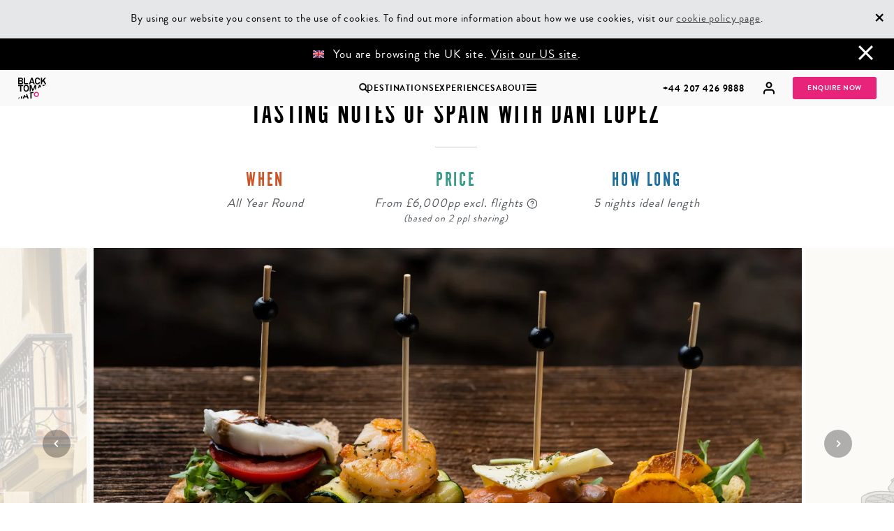

--- FILE ---
content_type: text/html; charset=UTF-8
request_url: https://www.blacktomato.com/destinations/spain/tasting-notes-spain/
body_size: 44047
content:
<!DOCTYPE html>
<!--[if lte IE 9]>
     <html lang="en" class="ie9">
<![endif]-->
<html class="no-js" lang="en">
    <head>
        <meta charset="UTF-8">
        <meta http-equiv="X-UA-Compatible" content="IE=edge,chrome=1">
        <meta name="robots" content="NOODP">
        <meta name="viewport" content="width=device-width, initial-scale=1.0, maximum-scale=1.0, user-scalable=no">
        <meta name="facebook-domain-verification" content="j4avicx6osab97rsikdb758j3tzds5" />
        
        <link rel="preload" as="font" href="https://www.blacktomato.com/wp-content/themes/blacktomato/fonts/brandon-regular-webfont.woff2" crossorigin="anonymous" /><link rel="preload" as="font" href="https://www.blacktomato.com/wp-content/themes/blacktomato/fonts/brandon-bold-webfont.woff2" crossorigin="anonymous" /><link rel="preload" as="font" href="https://www.blacktomato.com/wp-content/themes/blacktomato/fonts/brandon-medium-webfont.woff2" crossorigin="anonymous" /><link rel="preload" as="font" href="https://www.blacktomato.com/wp-content/themes/blacktomato/fonts/ChronicleDisplay-Roman.woff2" crossorigin="anonymous" />
        <link rel="preload stylesheet" href="https://www.blacktomato.com/wp-content/themes/blacktomato/dist/css/base.css?v=1768923501" as="style">

                    <link rel="preload stylesheet" href="https://www.blacktomato.com/wp-content/themes/blacktomato/dist/css/current.css?v=1768923501" as="style">
        
        
        
        

        <link rel="apple-touch-icon" href="https://www.blacktomato.com/wp-content/themes/blacktomato/img/touchicon.png">
        <link rel="shortcut icon" href="https://www.blacktomato.com/favicon.ico">
        <!--[if lt IE 9]>
        <link rel="stylesheet" href="https://www.blacktomato.com/wp-content/themes/blacktomato/ie8-and-lower.css">
        <![endif]-->
        <link rel='dns-prefetch' href='//cdn.sitesearch360.com'><link rel='dns-prefetch' href='//rum-static.pingdom.net'><link rel='dns-prefetch' href='//connect.facebook.net'><link rel='dns-prefetch' href='//www.googleadservices.com'><link rel='dns-prefetch' href='//polyfills.trustpilot.com'><link rel='dns-prefetch' href='//www.googletagmanager.com'><link rel='dns-prefetch' href='//www.facebook.com'><link rel='dns-prefetch' href='//widget.trustpilot.com'><link rel='dns-prefetch' href='//adservice.google.com'><link rel='dns-prefetch' href='//www.google-analytics.com'><link rel='dns-prefetch' href='//ssl.google-analytics.com'><link rel='dns-prefetch' href='//9614525.fls.doubleclick.net'><link rel='dns-prefetch' href='//googleads.g.doubleclick.net'><link rel='dns-prefetch' href='//www.google.com'><link rel='dns-prefetch' href='//www.google.co.uk'><link rel='dns-prefetch' href='//stats.g.doubleclick.net'><meta name='robots' content='index, follow, max-image-preview:large, max-snippet:-1, max-video-preview:-1' />
<link rel="alternate" hreflang="en-gb" href="https://www.blacktomato.com/destinations/spain/tasting-notes-spain/" />
<link rel="alternate" hreflang="en-us" href="https://www.blacktomato.com/us/destinations/spain/tasting-notes-spain/" />
<link rel="alternate" hreflang="x-default" href="https://www.blacktomato.com/destinations/spain/tasting-notes-spain/" />
    <!-- Start VWO Common Smartcode -->
    <script data-jetpack-boost="ignore" type='text/javascript'>
        var _vwo_clicks = 10;
    </script>
    <!-- End VWO Common Smartcode -->
        <!-- Start VWO Smartcode -->
    <script data-jetpack-boost="ignore" src="https://dev.visualwebsiteoptimizer.com/lib/819550.js"></script>
    <!-- End VWO Smartcode -->
    
	<!-- This site is optimized with the Yoast SEO plugin v26.7 - https://yoast.com/wordpress/plugins/seo/ -->
	<title>Tasting Notes of Spain with Dani Lopez | Black Tomato</title>
	<meta name="description" content="For an authentic taste of Basque cuisine, join Black Tomato and Michelin-starred chefs Dani Lopez, Aitor Arregui and Elena Arzak for a gourmet holiday to Spain like none you&#039;ve ever tasted before." />
	<link rel="canonical" href="https://www.blacktomato.com/destinations/spain/tasting-notes-spain/" />
	<meta property="og:locale" content="en_GB" />
	<meta property="og:type" content="article" />
	<meta property="og:title" content="Tasting Notes of Spain with Dani Lopez | Black Tomato" />
	<meta property="og:description" content="For an authentic taste of Basque cuisine, join Black Tomato and Michelin-starred chefs Dani Lopez, Aitor Arregui and Elena Arzak for a gourmet holiday to Spain like none you&#039;ve ever tasted before." />
	<meta property="og:url" content="https://www.blacktomato.com/destinations/spain/tasting-notes-spain/" />
	<meta property="og:site_name" content="Black Tomato" />
	<meta property="article:publisher" content="https://www.facebook.com/blacktomato/" />
	<meta property="article:published_time" content="2018-03-15T12:44:06+00:00" />
	<meta property="article:modified_time" content="2025-02-12T18:02:25+00:00" />
	<meta property="og:image" content="https://images.blacktomato.com/2018/03/pintox.jpg?auto=compress%2Cformat&ixlib=php-3.3.1&q=82&s=b42b4fb6c6f1f058e19957ef19ae00aa" />
	<meta property="og:image:width" content="1444" />
	<meta property="og:image:height" content="848" />
	<meta property="og:image:type" content="image/jpeg" />
	<meta name="author" content="Owen Vince" />
	<!-- / Yoast SEO plugin. -->


<link rel='dns-prefetch' href='//ajax.googleapis.com' />
<link rel='dns-prefetch' href='//widget.trustpilot.com' />
<link rel='dns-prefetch' href='//www.google.com' />
<link rel='dns-prefetch' href='//player.vimeo.com' />
<link rel='dns-prefetch' href='//fonts.googleapis.com' />
<link rel="alternate" title="oEmbed (JSON)" type="application/json+oembed" href="https://www.blacktomato.com/wp-json/oembed/1.0/embed?url=https%3A%2F%2Fwww.blacktomato.com%2Fdestinations%2Fspain%2Ftasting-notes-spain%2F" />
<link rel="alternate" title="oEmbed (XML)" type="text/xml+oembed" href="https://www.blacktomato.com/wp-json/oembed/1.0/embed?url=https%3A%2F%2Fwww.blacktomato.com%2Fdestinations%2Fspain%2Ftasting-notes-spain%2F&#038;format=xml" />
<style id='wp-img-auto-sizes-contain-inline-css' type='text/css'>
img:is([sizes=auto i],[sizes^="auto," i]){contain-intrinsic-size:3000px 1500px}
/*# sourceURL=wp-img-auto-sizes-contain-inline-css */
</style>
<style id='classic-theme-styles-inline-css' type='text/css'>
/*! This file is auto-generated */
.wp-block-button__link{color:#fff;background-color:#32373c;border-radius:9999px;box-shadow:none;text-decoration:none;padding:calc(.667em + 2px) calc(1.333em + 2px);font-size:1.125em}.wp-block-file__button{background:#32373c;color:#fff;text-decoration:none}
/*# sourceURL=/wp-includes/css/classic-themes.min.css */
</style>
<link rel='stylesheet' id='fonts-css' href='//fonts.googleapis.com/css?family=PT+Sans%3A400%2C700%2C400italic%2C700italic%7CPT+Serif%3A400%2C700%2C400italic%2C700italic&#038;display=swap&#038;ver=6.9' type='text/css' media='all' />
<link rel="https://api.w.org/" href="https://www.blacktomato.com/wp-json/" /><link rel="alternate" title="JSON" type="application/json" href="https://www.blacktomato.com/wp-json/wp/v2/posts/207591" /><meta name="generator" content="WPML ver:4.8.6 stt:1,64;" />
        <!--[if lt IE 10]>
        <script src="//cdnjs.cloudflare.com/ajax/libs/placeholders/3.0.2/placeholders.min.js"></script>
        <![endif]-->
        <!--[if lt IE 9]>
        <script src="//html5shiv.googlecode.com/svn/trunk/html5.js"></script>
        <script src="//cdnjs.cloudflare.com/ajax/libs/selectivizr/1.0.2/selectivizr-min.js"></script>
        <![endif]-->

        <meta name="google-site-verification" content="zObvMMS8zX3Xsbd_ADjmwmZ0QS6DJZYZyLozN14qrvs" />

        <script>

            window.dataLayer = window.dataLayer || [];

            dataLayer.push({
                website_type: 'new_2023',
                pageTemplate: 'experience',
            });

            
        </script>

        
            <!-- Google Tag Manager -->
            <script>(function(w,d,s,l,i){w[l]=w[l]||[];w[l].push({'gtm.start':
            new Date().getTime(),event:'gtm.js'});var f=d.getElementsByTagName(s)[0],
            j=d.createElement(s),dl=l!='dataLayer'?'&l='+l:'';j.async=true;j.src=
            '//www.googletagmanager.com/gtm.js?id='+i+dl;f.parentNode.insertBefore(j,f);
            })(window,document,'script','dataLayer','GTM-5H7CJG');</script>
            <!-- End Google Tag Manager -->

            <script>
                var _prum = [['id', '5988e7d8a1a8353bd8950b19'],['mark', 'firstbyte', (new Date()).getTime()]];
                (function() {
                    var s = document.getElementsByTagName('script')[0]
                      , p = document.createElement('script');
                    p.async = 'async';
                    p.src = '//rum-static.pingdom.net/prum.min.js';
                    s.parentNode.insertBefore(p, s);
                })();
            </script>
            
        
        <script>
            window.BlackTomato = {"themeDirectory":"https:\/\/www.blacktomato.com\/wp-content\/themes\/blacktomato","baseUrl":"https:\/\/www.blacktomato.com","ajaxUrl":"https:\/\/www.blacktomato.com\/wp-admin\/admin-ajax.php"}        </script>

        
        <script type="application/ld+json">
        {
            "@context": "https://schema.org",
            "@type": "Organization",
            "@id": "https://www.blacktomato.com/#organization",
            "name": "Black Tomato",
            "url": "https://www.blacktomato.com/",
            "logo": "https://www.blacktomato.com/wp-content/themes/blacktomato/img/black-tomato-black.svg",
            "description": "Black Tomato is a leading luxury travel company providing innovative and inspiring experiences for individuals, couples, families and groups.",
            "telephone": "+44 20 7426 9888",
            "address": {
            "@type": "PostalAddress",
            "streetAddress": "Albert House, 256-260 Old Street",
            "addressLocality": "London",
            "postalCode": "EC1V 9DD",
            "addressCountry": "GB"
            },
            "sameAs": [
                "https://twitter.com/Black_Tomato",
                "https://www.facebook.com/blacktomato",
                "https://www.instagram.com/blacktomatotravel/",
                "https://www.pinterest.co.uk/blacktomato/",
                "https://www.youtube.com/user/BlackTomatoTravel"
            ],
            "subOrganization": {
                "@type": "Organization",
                "@id": "https://www.blacktomato.com/us/#organization"
            }
        }
        </script>

        
    <style id='global-styles-inline-css' type='text/css'>
:root{--wp--preset--aspect-ratio--square: 1;--wp--preset--aspect-ratio--4-3: 4/3;--wp--preset--aspect-ratio--3-4: 3/4;--wp--preset--aspect-ratio--3-2: 3/2;--wp--preset--aspect-ratio--2-3: 2/3;--wp--preset--aspect-ratio--16-9: 16/9;--wp--preset--aspect-ratio--9-16: 9/16;--wp--preset--color--black: #000000;--wp--preset--color--cyan-bluish-gray: #abb8c3;--wp--preset--color--white: #ffffff;--wp--preset--color--pale-pink: #f78da7;--wp--preset--color--vivid-red: #cf2e2e;--wp--preset--color--luminous-vivid-orange: #ff6900;--wp--preset--color--luminous-vivid-amber: #fcb900;--wp--preset--color--light-green-cyan: #7bdcb5;--wp--preset--color--vivid-green-cyan: #00d084;--wp--preset--color--pale-cyan-blue: #8ed1fc;--wp--preset--color--vivid-cyan-blue: #0693e3;--wp--preset--color--vivid-purple: #9b51e0;--wp--preset--gradient--vivid-cyan-blue-to-vivid-purple: linear-gradient(135deg,rgb(6,147,227) 0%,rgb(155,81,224) 100%);--wp--preset--gradient--light-green-cyan-to-vivid-green-cyan: linear-gradient(135deg,rgb(122,220,180) 0%,rgb(0,208,130) 100%);--wp--preset--gradient--luminous-vivid-amber-to-luminous-vivid-orange: linear-gradient(135deg,rgb(252,185,0) 0%,rgb(255,105,0) 100%);--wp--preset--gradient--luminous-vivid-orange-to-vivid-red: linear-gradient(135deg,rgb(255,105,0) 0%,rgb(207,46,46) 100%);--wp--preset--gradient--very-light-gray-to-cyan-bluish-gray: linear-gradient(135deg,rgb(238,238,238) 0%,rgb(169,184,195) 100%);--wp--preset--gradient--cool-to-warm-spectrum: linear-gradient(135deg,rgb(74,234,220) 0%,rgb(151,120,209) 20%,rgb(207,42,186) 40%,rgb(238,44,130) 60%,rgb(251,105,98) 80%,rgb(254,248,76) 100%);--wp--preset--gradient--blush-light-purple: linear-gradient(135deg,rgb(255,206,236) 0%,rgb(152,150,240) 100%);--wp--preset--gradient--blush-bordeaux: linear-gradient(135deg,rgb(254,205,165) 0%,rgb(254,45,45) 50%,rgb(107,0,62) 100%);--wp--preset--gradient--luminous-dusk: linear-gradient(135deg,rgb(255,203,112) 0%,rgb(199,81,192) 50%,rgb(65,88,208) 100%);--wp--preset--gradient--pale-ocean: linear-gradient(135deg,rgb(255,245,203) 0%,rgb(182,227,212) 50%,rgb(51,167,181) 100%);--wp--preset--gradient--electric-grass: linear-gradient(135deg,rgb(202,248,128) 0%,rgb(113,206,126) 100%);--wp--preset--gradient--midnight: linear-gradient(135deg,rgb(2,3,129) 0%,rgb(40,116,252) 100%);--wp--preset--font-size--small: 13px;--wp--preset--font-size--medium: 20px;--wp--preset--font-size--large: 36px;--wp--preset--font-size--x-large: 42px;--wp--preset--spacing--20: 0.44rem;--wp--preset--spacing--30: 0.67rem;--wp--preset--spacing--40: 1rem;--wp--preset--spacing--50: 1.5rem;--wp--preset--spacing--60: 2.25rem;--wp--preset--spacing--70: 3.38rem;--wp--preset--spacing--80: 5.06rem;--wp--preset--shadow--natural: 6px 6px 9px rgba(0, 0, 0, 0.2);--wp--preset--shadow--deep: 12px 12px 50px rgba(0, 0, 0, 0.4);--wp--preset--shadow--sharp: 6px 6px 0px rgba(0, 0, 0, 0.2);--wp--preset--shadow--outlined: 6px 6px 0px -3px rgb(255, 255, 255), 6px 6px rgb(0, 0, 0);--wp--preset--shadow--crisp: 6px 6px 0px rgb(0, 0, 0);}:where(.is-layout-flex){gap: 0.5em;}:where(.is-layout-grid){gap: 0.5em;}body .is-layout-flex{display: flex;}.is-layout-flex{flex-wrap: wrap;align-items: center;}.is-layout-flex > :is(*, div){margin: 0;}body .is-layout-grid{display: grid;}.is-layout-grid > :is(*, div){margin: 0;}:where(.wp-block-columns.is-layout-flex){gap: 2em;}:where(.wp-block-columns.is-layout-grid){gap: 2em;}:where(.wp-block-post-template.is-layout-flex){gap: 1.25em;}:where(.wp-block-post-template.is-layout-grid){gap: 1.25em;}.has-black-color{color: var(--wp--preset--color--black) !important;}.has-cyan-bluish-gray-color{color: var(--wp--preset--color--cyan-bluish-gray) !important;}.has-white-color{color: var(--wp--preset--color--white) !important;}.has-pale-pink-color{color: var(--wp--preset--color--pale-pink) !important;}.has-vivid-red-color{color: var(--wp--preset--color--vivid-red) !important;}.has-luminous-vivid-orange-color{color: var(--wp--preset--color--luminous-vivid-orange) !important;}.has-luminous-vivid-amber-color{color: var(--wp--preset--color--luminous-vivid-amber) !important;}.has-light-green-cyan-color{color: var(--wp--preset--color--light-green-cyan) !important;}.has-vivid-green-cyan-color{color: var(--wp--preset--color--vivid-green-cyan) !important;}.has-pale-cyan-blue-color{color: var(--wp--preset--color--pale-cyan-blue) !important;}.has-vivid-cyan-blue-color{color: var(--wp--preset--color--vivid-cyan-blue) !important;}.has-vivid-purple-color{color: var(--wp--preset--color--vivid-purple) !important;}.has-black-background-color{background-color: var(--wp--preset--color--black) !important;}.has-cyan-bluish-gray-background-color{background-color: var(--wp--preset--color--cyan-bluish-gray) !important;}.has-white-background-color{background-color: var(--wp--preset--color--white) !important;}.has-pale-pink-background-color{background-color: var(--wp--preset--color--pale-pink) !important;}.has-vivid-red-background-color{background-color: var(--wp--preset--color--vivid-red) !important;}.has-luminous-vivid-orange-background-color{background-color: var(--wp--preset--color--luminous-vivid-orange) !important;}.has-luminous-vivid-amber-background-color{background-color: var(--wp--preset--color--luminous-vivid-amber) !important;}.has-light-green-cyan-background-color{background-color: var(--wp--preset--color--light-green-cyan) !important;}.has-vivid-green-cyan-background-color{background-color: var(--wp--preset--color--vivid-green-cyan) !important;}.has-pale-cyan-blue-background-color{background-color: var(--wp--preset--color--pale-cyan-blue) !important;}.has-vivid-cyan-blue-background-color{background-color: var(--wp--preset--color--vivid-cyan-blue) !important;}.has-vivid-purple-background-color{background-color: var(--wp--preset--color--vivid-purple) !important;}.has-black-border-color{border-color: var(--wp--preset--color--black) !important;}.has-cyan-bluish-gray-border-color{border-color: var(--wp--preset--color--cyan-bluish-gray) !important;}.has-white-border-color{border-color: var(--wp--preset--color--white) !important;}.has-pale-pink-border-color{border-color: var(--wp--preset--color--pale-pink) !important;}.has-vivid-red-border-color{border-color: var(--wp--preset--color--vivid-red) !important;}.has-luminous-vivid-orange-border-color{border-color: var(--wp--preset--color--luminous-vivid-orange) !important;}.has-luminous-vivid-amber-border-color{border-color: var(--wp--preset--color--luminous-vivid-amber) !important;}.has-light-green-cyan-border-color{border-color: var(--wp--preset--color--light-green-cyan) !important;}.has-vivid-green-cyan-border-color{border-color: var(--wp--preset--color--vivid-green-cyan) !important;}.has-pale-cyan-blue-border-color{border-color: var(--wp--preset--color--pale-cyan-blue) !important;}.has-vivid-cyan-blue-border-color{border-color: var(--wp--preset--color--vivid-cyan-blue) !important;}.has-vivid-purple-border-color{border-color: var(--wp--preset--color--vivid-purple) !important;}.has-vivid-cyan-blue-to-vivid-purple-gradient-background{background: var(--wp--preset--gradient--vivid-cyan-blue-to-vivid-purple) !important;}.has-light-green-cyan-to-vivid-green-cyan-gradient-background{background: var(--wp--preset--gradient--light-green-cyan-to-vivid-green-cyan) !important;}.has-luminous-vivid-amber-to-luminous-vivid-orange-gradient-background{background: var(--wp--preset--gradient--luminous-vivid-amber-to-luminous-vivid-orange) !important;}.has-luminous-vivid-orange-to-vivid-red-gradient-background{background: var(--wp--preset--gradient--luminous-vivid-orange-to-vivid-red) !important;}.has-very-light-gray-to-cyan-bluish-gray-gradient-background{background: var(--wp--preset--gradient--very-light-gray-to-cyan-bluish-gray) !important;}.has-cool-to-warm-spectrum-gradient-background{background: var(--wp--preset--gradient--cool-to-warm-spectrum) !important;}.has-blush-light-purple-gradient-background{background: var(--wp--preset--gradient--blush-light-purple) !important;}.has-blush-bordeaux-gradient-background{background: var(--wp--preset--gradient--blush-bordeaux) !important;}.has-luminous-dusk-gradient-background{background: var(--wp--preset--gradient--luminous-dusk) !important;}.has-pale-ocean-gradient-background{background: var(--wp--preset--gradient--pale-ocean) !important;}.has-electric-grass-gradient-background{background: var(--wp--preset--gradient--electric-grass) !important;}.has-midnight-gradient-background{background: var(--wp--preset--gradient--midnight) !important;}.has-small-font-size{font-size: var(--wp--preset--font-size--small) !important;}.has-medium-font-size{font-size: var(--wp--preset--font-size--medium) !important;}.has-large-font-size{font-size: var(--wp--preset--font-size--large) !important;}.has-x-large-font-size{font-size: var(--wp--preset--font-size--x-large) !important;}
/*# sourceURL=global-styles-inline-css */
</style>
</head>

    <body class="wp-singular post-template-default single single-post postid-207591 single-format-standard wp-theme-blacktomato single--experience  has_related_posts has_last_posts has_contact_section experience new_2023 post-tasting-notes-spain">

        
            <!-- Google Tag Manager (noscript) -->    
            <noscript><iframe src="//www.googletagmanager.com/ns.html?id=GTM-5H7CJG"
            height="0" width="0" style="display:none;visibility:hidden"></iframe></noscript>
            <!-- End Google Tag Manager (noscript) -->

        
        <div id="fb-root"></div>

        <div class="modal modal--swift-search" data-modal-swift>
            <div id="search__close"></div>
            <form action="https://www.blacktomato.com/search/" method="get" class="form form--searchbox" id="swiftsearch">
                <button type="submit"><img src="https://www.blacktomato.com/wp-content/themes/blacktomato/img/icon-search-pink.svg" alt="Search" width="30" height="30"></button>
                <input type="search" class="searchbox__input" name="term" id="term searchbox__input" placeholder="Search" value="" />
            </form>

            <div id="searchresults" class="">
                <div id="search__items">
                    <div class="search-results"></div>
                </div>
            </div>

        </div>

        
        
<header role="banner" class="header header--mega-menu header--mega-menu--mobile ">
    <div class="cookie-acceptance"></div>
    <div class="header__regionalisation">
    <div data-region="US">
        <div class="header__content">
            <img src="https://www.blacktomato.com/wp-content/themes/blacktomato/img/flag-gbp.svg" alt="EN">
            <p>You are browsing the UK site.  <a href="https://www.blacktomato.com/us/destinations/spain/tasting-notes-spain/">Visit our US site</a>.</p>
        </div>
    </div>
    <div data-region="GB">
        <div class="header__content">
            <img src="https://www.blacktomato.com/wp-content/themes/blacktomato/img/flag-usd.svg" alt="US">
            <p>You are browsing the US site.  <a href="https://www.blacktomato.com/destinations/spain/tasting-notes-spain/">Visit our UK site</a>.</p>
        </div>
    </div>
    <div data-region="ROW">
        <div class="header__content">
            <img src="https://www.blacktomato.com/wp-content/themes/blacktomato/img/flag-usd.svg" alt="US">
            <p>You are browsing the US site.  <a href="https://www.blacktomato.com/destinations/spain/tasting-notes-spain/">Visit our Rest of World site</a>.</p>
        </div>
    </div>
    <button class="header__dismiss js-dismiss-regionalisation-banner">&times;</button>
</div>
    <div class="header__bar">

        <div class="header__logo">
            <a href="https://www.blacktomato.com">
              <img src="https://www.blacktomato.com/wp-content/themes/blacktomato/img/black-tomato.svg" onerror="this.src='https://www.blacktomato.com/wp-content/themes/blacktomato/img/black-tomato.png'" alt="Black Tomato" class="logo logo--light" />

              <img src="https://www.blacktomato.com/wp-content/themes/blacktomato/img/black-tomato-black.svg" onerror="this.src='https://www.blacktomato.com/wp-content/themes/blacktomato/img/black-tomato-black.png'" alt="Black Tomato" class="logo logo--dark" />
            </a>
        </div>

        <div class="header__cta">
                            <a href="https://www.blacktomato.com/make-an-enquiry/?country=spain&referer=207591" class="btn btn--3dless btn--pink btn--inverse nav-btn btn--rounded" rel="nofollow">Enquire Now</a>
                    </div>

        <div class="header__toggle js-menu-toggle">
            <span></span>
            <span></span>
            <span></span>
        </div>

    </div>
    <aside class="header__sidebar">

        <div class="header__sidebar__navigation">
            <ul class="nav nav--menu nav--menu--mega nav--menu--mega--mobile">

              <li class="menu-item menu-item-main menu-item--tel letter-spaced-md">
                                    +44 207 426 9888
                                <a href="#" class="arrow"><svg xmlns="http://www.w3.org/2000/svg" width="15" height="15" viewBox="0 0 15 15" fill="none"><path d="M3.125 5.5912L4.34099 4.375L7.8125 7.84651L11.284 4.375L12.5 5.5912L7.8125 10.2791L3.125 5.5912Z" fill="#E92679"/></svg></a>

                <ul class="tel__submenu">
                  <li>
                                          +1 646 558 3644
                                      </li>
                </ul>
              </li>

              <li class="menu-item menu-item-main">
                <form action="https://www.blacktomato.com/search/" class="header__sidebar__form">
                    <input type="text" name="term" placeholder="Search">
                    <button type="submit">
                        <img src="https://www.blacktomato.com/wp-content/themes/blacktomato/img/icon-search.svg" height="18" width="18" alt="Search">
                    </button>
                </form>
              </li>

                                    <li class="menu-item menu-item-type-post_type menu-item-object-page menu-item-destinations menu-item-270533  menu-item-main menu-item-has-children">
                        <a href="/destinations/">Destinations</a>

                        
                            <ul class="nav__submenu">
                                <li class="menu-item menu-item-back"><a href="#">Back</a></li>

                                <li class="menu-item menu-item-continent menu-item-childless">
                                  <h5>Destinations</h5>
                                </li>

                                <li class="menu-item menu-item-continent menu-item-childless">
                                    <a href="https://www.blacktomato.com/destinations/#a-z-of-countries">A-Z of Countries</a>
                                </li>
                                                                    <li class="menu-item menu-item-continent menu-item-has-children menu-item-africa">
                                        <a href="https://www.blacktomato.com/destinations/africa/">Africa</a>
                                                                                    <ul class="nav__submenu">
                                                <li class="menu-item menu-item-back"><a href="#">Back</a></li>

                                                <li class="menu-item menu-item-continent menu-item-childless">
                                                  <h5 class="text-headings"><a href="https://www.blacktomato.com/destinations/africa/">Africa</a></h5>
                                                </li>

                                                <li class="menu-item menu-item-country menu-item-africa">
                                                  <a href="https://www.blacktomato.com/destinations/africa/">Browse all</a>
                                                </li>
                                                                                                                                                        <li class="menu-item menu-item-country menu-item-botswana">
                                                        <a href="https://www.blacktomato.com/destinations/botswana/">Botswana</a>
                                                    </li>
                                                                                                                                                        <li class="menu-item menu-item-country menu-item-congo">
                                                        <a href="https://www.blacktomato.com/destinations/congo/">Congo</a>
                                                    </li>
                                                                                                                                                        <li class="menu-item menu-item-country menu-item-egypt">
                                                        <a href="https://www.blacktomato.com/destinations/egypt/">Egypt</a>
                                                    </li>
                                                                                                                                                        <li class="menu-item menu-item-country menu-item-ethiopia">
                                                        <a href="https://www.blacktomato.com/destinations/ethiopia/">Ethiopia</a>
                                                    </li>
                                                                                                                                                        <li class="menu-item menu-item-country menu-item-kenya">
                                                        <a href="https://www.blacktomato.com/destinations/kenya/">Kenya</a>
                                                    </li>
                                                                                                                                                        <li class="menu-item menu-item-country menu-item-madagascar">
                                                        <a href="https://www.blacktomato.com/destinations/madagascar/">Madagascar</a>
                                                    </li>
                                                                                                                                                        <li class="menu-item menu-item-country menu-item-malawi">
                                                        <a href="https://www.blacktomato.com/destinations/malawi/">Malawi</a>
                                                    </li>
                                                                                                                                                        <li class="menu-item menu-item-country menu-item-mauritius">
                                                        <a href="https://www.blacktomato.com/destinations/mauritius/">Mauritius</a>
                                                    </li>
                                                                                                                                                        <li class="menu-item menu-item-country menu-item-morocco">
                                                        <a href="https://www.blacktomato.com/destinations/morocco/">Morocco</a>
                                                    </li>
                                                                                                                                                        <li class="menu-item menu-item-country menu-item-mozambique">
                                                        <a href="https://www.blacktomato.com/destinations/mozambique/">Mozambique</a>
                                                    </li>
                                                                                                                                                        <li class="menu-item menu-item-country menu-item-namibia">
                                                        <a href="https://www.blacktomato.com/destinations/namibia/">Namibia</a>
                                                    </li>
                                                                                                                                                        <li class="menu-item menu-item-country menu-item-rwanda">
                                                        <a href="https://www.blacktomato.com/destinations/rwanda/">Rwanda</a>
                                                    </li>
                                                                                                                                                        <li class="menu-item menu-item-country menu-item-seychelles">
                                                        <a href="https://www.blacktomato.com/destinations/seychelles/">The Seychelles</a>
                                                    </li>
                                                                                                                                                        <li class="menu-item menu-item-country menu-item-southafrica">
                                                        <a href="https://www.blacktomato.com/destinations/southafrica/">South Africa</a>
                                                    </li>
                                                                                                                                                        <li class="menu-item menu-item-country menu-item-tanzania">
                                                        <a href="https://www.blacktomato.com/destinations/tanzania/">Tanzania &amp; Zanzibar</a>
                                                    </li>
                                                                                                                                                        <li class="menu-item menu-item-country menu-item-uganda">
                                                        <a href="https://www.blacktomato.com/destinations/uganda/">Uganda</a>
                                                    </li>
                                                                                                                                                        <li class="menu-item menu-item-country menu-item-zambia">
                                                        <a href="https://www.blacktomato.com/destinations/zambia/">Zambia</a>
                                                    </li>
                                                                                                                                                        <li class="menu-item menu-item-country menu-item-zimbabwe">
                                                        <a href="https://www.blacktomato.com/destinations/zimbabwe/">Zimbabwe</a>
                                                    </li>
                                                                                            </ul>
                                                                            </li>
                                                                    <li class="menu-item menu-item-continent menu-item-has-children menu-item-arctic">
                                        <a href="https://www.blacktomato.com/destinations/arctic/">Arctic Circle</a>
                                                                                    <ul class="nav__submenu">
                                                <li class="menu-item menu-item-back"><a href="#">Back</a></li>

                                                <li class="menu-item menu-item-continent menu-item-childless">
                                                  <h5 class="text-headings"><a href="https://www.blacktomato.com/destinations/arctic/">Arctic Circle</a></h5>
                                                </li>

                                                <li class="menu-item menu-item-country menu-item-arctic">
                                                  <a href="https://www.blacktomato.com/destinations/arctic/">Browse all</a>
                                                </li>
                                                                                                                                                        <li class="menu-item menu-item-country menu-item-antarctica">
                                                        <a href="https://www.blacktomato.com/destinations/antarctica/">Antarctica</a>
                                                    </li>
                                                                                                                                                        <li class="menu-item menu-item-country menu-item-canada">
                                                        <a href="https://www.blacktomato.com/destinations/canada/">Canada</a>
                                                    </li>
                                                                                                                                                        <li class="menu-item menu-item-country menu-item-finland">
                                                        <a href="https://www.blacktomato.com/destinations/finland/">Finland</a>
                                                    </li>
                                                                                                                                                        <li class="menu-item menu-item-country menu-item-greenland">
                                                        <a href="https://www.blacktomato.com/destinations/greenland/">Greenland</a>
                                                    </li>
                                                                                                                                                        <li class="menu-item menu-item-country menu-item-iceland">
                                                        <a href="https://www.blacktomato.com/destinations/iceland/">Iceland</a>
                                                    </li>
                                                                                                                                                        <li class="menu-item menu-item-country menu-item-norway">
                                                        <a href="https://www.blacktomato.com/destinations/norway/">Norway</a>
                                                    </li>
                                                                                                                                                        <li class="menu-item menu-item-country menu-item-sweden">
                                                        <a href="https://www.blacktomato.com/destinations/sweden/">Sweden</a>
                                                    </li>
                                                                                            </ul>
                                                                            </li>
                                                                    <li class="menu-item menu-item-continent menu-item-has-children menu-item-asia">
                                        <a href="https://www.blacktomato.com/destinations/asia/">Asia</a>
                                                                                    <ul class="nav__submenu">
                                                <li class="menu-item menu-item-back"><a href="#">Back</a></li>

                                                <li class="menu-item menu-item-continent menu-item-childless">
                                                  <h5 class="text-headings"><a href="https://www.blacktomato.com/destinations/asia/">Asia</a></h5>
                                                </li>

                                                <li class="menu-item menu-item-country menu-item-asia">
                                                  <a href="https://www.blacktomato.com/destinations/asia/">Browse all</a>
                                                </li>
                                                                                                                                                        <li class="menu-item menu-item-country menu-item-bhutan">
                                                        <a href="https://www.blacktomato.com/destinations/bhutan/">Bhutan</a>
                                                    </li>
                                                                                                                                                        <li class="menu-item menu-item-country menu-item-borneo">
                                                        <a href="https://www.blacktomato.com/destinations/borneo/">Borneo</a>
                                                    </li>
                                                                                                                                                        <li class="menu-item menu-item-country menu-item-cambodia">
                                                        <a href="https://www.blacktomato.com/destinations/cambodia/">Cambodia</a>
                                                    </li>
                                                                                                                                                        <li class="menu-item menu-item-country menu-item-china-asia">
                                                        <a href="https://www.blacktomato.com/destinations/china-asia/">China</a>
                                                    </li>
                                                                                                                                                        <li class="menu-item menu-item-country menu-item-india">
                                                        <a href="https://www.blacktomato.com/destinations/india/">India</a>
                                                    </li>
                                                                                                                                                        <li class="menu-item menu-item-country menu-item-indonesia">
                                                        <a href="https://www.blacktomato.com/destinations/indonesia/">Indonesia</a>
                                                    </li>
                                                                                                                                                        <li class="menu-item menu-item-country menu-item-israel">
                                                        <a href="https://www.blacktomato.com/destinations/israel/">Israel</a>
                                                    </li>
                                                                                                                                                        <li class="menu-item menu-item-country menu-item-japan">
                                                        <a href="https://www.blacktomato.com/destinations/japan/">Japan</a>
                                                    </li>
                                                                                                                                                        <li class="menu-item menu-item-country menu-item-jordan">
                                                        <a href="https://www.blacktomato.com/destinations/jordan/">Jordan</a>
                                                    </li>
                                                                                                                                                        <li class="menu-item menu-item-country menu-item-laos">
                                                        <a href="https://www.blacktomato.com/destinations/laos/">Laos</a>
                                                    </li>
                                                                                                                                                        <li class="menu-item menu-item-country menu-item-macau">
                                                        <a href="https://www.blacktomato.com/destinations/macau/">Macau</a>
                                                    </li>
                                                                                                                                                        <li class="menu-item menu-item-country menu-item-malaysia">
                                                        <a href="https://www.blacktomato.com/destinations/malaysia/">Malaysia</a>
                                                    </li>
                                                                                                                                                        <li class="menu-item menu-item-country menu-item-maldives">
                                                        <a href="https://www.blacktomato.com/destinations/maldives/">The Maldives</a>
                                                    </li>
                                                                                                                                                        <li class="menu-item menu-item-country menu-item-mauritius">
                                                        <a href="https://www.blacktomato.com/destinations/mauritius/">Mauritius</a>
                                                    </li>
                                                                                                                                                        <li class="menu-item menu-item-country menu-item-mongolia">
                                                        <a href="https://www.blacktomato.com/destinations/mongolia/">Mongolia</a>
                                                    </li>
                                                                                                                                                        <li class="menu-item menu-item-country menu-item-myanmar">
                                                        <a href="https://www.blacktomato.com/destinations/myanmar/">Myanmar</a>
                                                    </li>
                                                                                                                                                        <li class="menu-item menu-item-country menu-item-nepal">
                                                        <a href="https://www.blacktomato.com/destinations/nepal/">Nepal</a>
                                                    </li>
                                                                                                                                                        <li class="menu-item menu-item-country menu-item-oman">
                                                        <a href="https://www.blacktomato.com/destinations/oman/">Oman</a>
                                                    </li>
                                                                                                                                                        <li class="menu-item menu-item-country menu-item-papua-new-guinea">
                                                        <a href="https://www.blacktomato.com/destinations/papua-new-guinea/">Papua New Guinea</a>
                                                    </li>
                                                                                                                                                        <li class="menu-item menu-item-country menu-item-philippines">
                                                        <a href="https://www.blacktomato.com/destinations/philippines/">The Philippines</a>
                                                    </li>
                                                                                                                                                        <li class="menu-item menu-item-country menu-item-qatar">
                                                        <a href="https://www.blacktomato.com/destinations/qatar/">Qatar</a>
                                                    </li>
                                                                                                                                                        <li class="menu-item menu-item-country menu-item-seychelles">
                                                        <a href="https://www.blacktomato.com/destinations/seychelles/">The Seychelles</a>
                                                    </li>
                                                                                                                                                        <li class="menu-item menu-item-country menu-item-singapore">
                                                        <a href="https://www.blacktomato.com/destinations/singapore/">Singapore</a>
                                                    </li>
                                                                                                                                                        <li class="menu-item menu-item-country menu-item-south-korea">
                                                        <a href="https://www.blacktomato.com/destinations/south-korea/">South Korea</a>
                                                    </li>
                                                                                                                                                        <li class="menu-item menu-item-country menu-item-sri-lanka">
                                                        <a href="https://www.blacktomato.com/destinations/sri-lanka/">Sri Lanka</a>
                                                    </li>
                                                                                                                                                        <li class="menu-item menu-item-country menu-item-taiwan">
                                                        <a href="https://www.blacktomato.com/destinations/taiwan/">Taiwan</a>
                                                    </li>
                                                                                                                                                        <li class="menu-item menu-item-country menu-item-thailand">
                                                        <a href="https://www.blacktomato.com/destinations/thailand/">Thailand</a>
                                                    </li>
                                                                                                                                                        <li class="menu-item menu-item-country menu-item-uae">
                                                        <a href="https://www.blacktomato.com/destinations/uae/">The United Arab Emirates</a>
                                                    </li>
                                                                                                                                                        <li class="menu-item menu-item-country menu-item-vietnam">
                                                        <a href="https://www.blacktomato.com/destinations/vietnam/">Vietnam</a>
                                                    </li>
                                                                                            </ul>
                                                                            </li>
                                                                    <li class="menu-item menu-item-continent menu-item-has-children menu-item-australasia">
                                        <a href="https://www.blacktomato.com/destinations/australasia/">Australasia &amp; Oceania</a>
                                                                                    <ul class="nav__submenu">
                                                <li class="menu-item menu-item-back"><a href="#">Back</a></li>

                                                <li class="menu-item menu-item-continent menu-item-childless">
                                                  <h5 class="text-headings"><a href="https://www.blacktomato.com/destinations/australasia/">Australasia &amp; Oceania</a></h5>
                                                </li>

                                                <li class="menu-item menu-item-country menu-item-australasia">
                                                  <a href="https://www.blacktomato.com/destinations/australasia/">Browse all</a>
                                                </li>
                                                                                                                                                        <li class="menu-item menu-item-country menu-item-australia">
                                                        <a href="https://www.blacktomato.com/destinations/australia/">Australia</a>
                                                    </li>
                                                                                                                                                        <li class="menu-item menu-item-country menu-item-the-cook-islands">
                                                        <a href="https://www.blacktomato.com/destinations/the-cook-islands/">The Cook Islands</a>
                                                    </li>
                                                                                                                                                        <li class="menu-item menu-item-country menu-item-fiji">
                                                        <a href="https://www.blacktomato.com/destinations/fiji/">Fiji</a>
                                                    </li>
                                                                                                                                                        <li class="menu-item menu-item-country menu-item-french-polynesia">
                                                        <a href="https://www.blacktomato.com/destinations/french-polynesia/">French Polynesia</a>
                                                    </li>
                                                                                                                                                        <li class="menu-item menu-item-country menu-item-newzealand">
                                                        <a href="https://www.blacktomato.com/destinations/newzealand/">New Zealand</a>
                                                    </li>
                                                                                            </ul>
                                                                            </li>
                                                                    <li class="menu-item menu-item-continent menu-item-has-children menu-item-caribbean">
                                        <a href="https://www.blacktomato.com/destinations/caribbean/">Caribbean</a>
                                                                                    <ul class="nav__submenu">
                                                <li class="menu-item menu-item-back"><a href="#">Back</a></li>

                                                <li class="menu-item menu-item-continent menu-item-childless">
                                                  <h5 class="text-headings"><a href="https://www.blacktomato.com/destinations/caribbean/">Caribbean</a></h5>
                                                </li>

                                                <li class="menu-item menu-item-country menu-item-caribbean">
                                                  <a href="https://www.blacktomato.com/destinations/caribbean/">Browse all</a>
                                                </li>
                                                                                                                                                        <li class="menu-item menu-item-country menu-item-anguilla">
                                                        <a href="https://www.blacktomato.com/destinations/anguilla/">Anguilla</a>
                                                    </li>
                                                                                                                                                        <li class="menu-item menu-item-country menu-item-antigua">
                                                        <a href="https://www.blacktomato.com/destinations/antigua/">Antigua</a>
                                                    </li>
                                                                                                                                                        <li class="menu-item menu-item-country menu-item-the-bahamas">
                                                        <a href="https://www.blacktomato.com/destinations/the-bahamas/">Bahamas</a>
                                                    </li>
                                                                                                                                                        <li class="menu-item menu-item-country menu-item-barbados">
                                                        <a href="https://www.blacktomato.com/destinations/barbados/">Barbados</a>
                                                    </li>
                                                                                                                                                        <li class="menu-item menu-item-country menu-item-british-virgin-islands">
                                                        <a href="https://www.blacktomato.com/destinations/british-virgin-islands/">The British Virgin Islands</a>
                                                    </li>
                                                                                                                                                        <li class="menu-item menu-item-country menu-item-grenada">
                                                        <a href="https://www.blacktomato.com/destinations/grenada/">Grenada</a>
                                                    </li>
                                                                                                                                                        <li class="menu-item menu-item-country menu-item-jamaica">
                                                        <a href="https://www.blacktomato.com/destinations/jamaica/">Jamaica</a>
                                                    </li>
                                                                                                                                                        <li class="menu-item menu-item-country menu-item-mustique">
                                                        <a href="https://www.blacktomato.com/destinations/mustique/">Mustique</a>
                                                    </li>
                                                                                                                                                        <li class="menu-item menu-item-country menu-item-st-barths">
                                                        <a href="https://www.blacktomato.com/destinations/st-barths/">St Barths</a>
                                                    </li>
                                                                                                                                                        <li class="menu-item menu-item-country menu-item-st-lucia">
                                                        <a href="https://www.blacktomato.com/destinations/st-lucia/">St Lucia</a>
                                                    </li>
                                                                                                                                                        <li class="menu-item menu-item-country menu-item-st-vincent-and-the-grenadines">
                                                        <a href="https://www.blacktomato.com/destinations/st-vincent-and-the-grenadines/">St Vincent and the Grenadines</a>
                                                    </li>
                                                                                                                                                        <li class="menu-item menu-item-country menu-item-turks-and-caicos">
                                                        <a href="https://www.blacktomato.com/destinations/turks-and-caicos/">Turks and Caicos</a>
                                                    </li>
                                                                                            </ul>
                                                                            </li>
                                                                    <li class="menu-item menu-item-continent menu-item-has-children menu-item-europe">
                                        <a href="https://www.blacktomato.com/destinations/europe/">Europe</a>
                                                                                    <ul class="nav__submenu">
                                                <li class="menu-item menu-item-back"><a href="#">Back</a></li>

                                                <li class="menu-item menu-item-continent menu-item-childless">
                                                  <h5 class="text-headings"><a href="https://www.blacktomato.com/destinations/europe/">Europe</a></h5>
                                                </li>

                                                <li class="menu-item menu-item-country menu-item-europe">
                                                  <a href="https://www.blacktomato.com/destinations/europe/">Browse all</a>
                                                </li>
                                                                                                                                                        <li class="menu-item menu-item-country menu-item-austria">
                                                        <a href="https://www.blacktomato.com/destinations/austria/">Austria</a>
                                                    </li>
                                                                                                                                                        <li class="menu-item menu-item-country menu-item-belgium">
                                                        <a href="https://www.blacktomato.com/destinations/belgium/">Belgium</a>
                                                    </li>
                                                                                                                                                        <li class="menu-item menu-item-country menu-item-croatia">
                                                        <a href="https://www.blacktomato.com/destinations/croatia/">Croatia</a>
                                                    </li>
                                                                                                                                                        <li class="menu-item menu-item-country menu-item-cyprus">
                                                        <a href="https://www.blacktomato.com/destinations/cyprus/">Cyprus</a>
                                                    </li>
                                                                                                                                                        <li class="menu-item menu-item-country menu-item-czech-republic">
                                                        <a href="https://www.blacktomato.com/destinations/czech-republic/">Czech Republic</a>
                                                    </li>
                                                                                                                                                        <li class="menu-item menu-item-country menu-item-denmark">
                                                        <a href="https://www.blacktomato.com/destinations/denmark/">Denmark</a>
                                                    </li>
                                                                                                                                                        <li class="menu-item menu-item-country menu-item-england">
                                                        <a href="https://www.blacktomato.com/destinations/england/">England</a>
                                                    </li>
                                                                                                                                                        <li class="menu-item menu-item-country menu-item-finland">
                                                        <a href="https://www.blacktomato.com/destinations/finland/">Finland</a>
                                                    </li>
                                                                                                                                                        <li class="menu-item menu-item-country menu-item-france">
                                                        <a href="https://www.blacktomato.com/destinations/france/">France</a>
                                                    </li>
                                                                                                                                                        <li class="menu-item menu-item-country menu-item-georgia">
                                                        <a href="https://www.blacktomato.com/destinations/georgia/">Georgia</a>
                                                    </li>
                                                                                                                                                        <li class="menu-item menu-item-country menu-item-germany">
                                                        <a href="https://www.blacktomato.com/destinations/germany/">Germany</a>
                                                    </li>
                                                                                                                                                        <li class="menu-item menu-item-country menu-item-greece">
                                                        <a href="https://www.blacktomato.com/destinations/greece/">Greece</a>
                                                    </li>
                                                                                                                                                        <li class="menu-item menu-item-country menu-item-greenland">
                                                        <a href="https://www.blacktomato.com/destinations/greenland/">Greenland</a>
                                                    </li>
                                                                                                                                                        <li class="menu-item menu-item-country menu-item-hungary">
                                                        <a href="https://www.blacktomato.com/destinations/hungary/">Hungary</a>
                                                    </li>
                                                                                                                                                        <li class="menu-item menu-item-country menu-item-iceland">
                                                        <a href="https://www.blacktomato.com/destinations/iceland/">Iceland</a>
                                                    </li>
                                                                                                                                                        <li class="menu-item menu-item-country menu-item-ireland">
                                                        <a href="https://www.blacktomato.com/destinations/ireland/">Ireland &amp; Northern Ireland</a>
                                                    </li>
                                                                                                                                                        <li class="menu-item menu-item-country menu-item-italy">
                                                        <a href="https://www.blacktomato.com/destinations/italy/">Italy</a>
                                                    </li>
                                                                                                                                                        <li class="menu-item menu-item-country menu-item-lithuania">
                                                        <a href="https://www.blacktomato.com/destinations/lithuania/">Lithuania</a>
                                                    </li>
                                                                                                                                                        <li class="menu-item menu-item-country menu-item-montenegro">
                                                        <a href="https://www.blacktomato.com/destinations/montenegro/">Montenegro</a>
                                                    </li>
                                                                                                                                                        <li class="menu-item menu-item-country menu-item-netherlands">
                                                        <a href="https://www.blacktomato.com/destinations/netherlands/">Netherlands</a>
                                                    </li>
                                                                                                                                                        <li class="menu-item menu-item-country menu-item-norway">
                                                        <a href="https://www.blacktomato.com/destinations/norway/">Norway</a>
                                                    </li>
                                                                                                                                                        <li class="menu-item menu-item-country menu-item-portugal">
                                                        <a href="https://www.blacktomato.com/destinations/portugal/">Portugal</a>
                                                    </li>
                                                                                                                                                        <li class="menu-item menu-item-country menu-item-romania">
                                                        <a href="https://www.blacktomato.com/destinations/romania/">Romania</a>
                                                    </li>
                                                                                                                                                        <li class="menu-item menu-item-country menu-item-scotland">
                                                        <a href="https://www.blacktomato.com/destinations/scotland/">Scotland</a>
                                                    </li>
                                                                                                                                                        <li class="menu-item menu-item-country menu-item-slovenia">
                                                        <a href="https://www.blacktomato.com/destinations/slovenia/">Slovenia</a>
                                                    </li>
                                                                                                                                                        <li class="menu-item menu-item-country menu-item-spain">
                                                        <a href="https://www.blacktomato.com/destinations/spain/">Spain</a>
                                                    </li>
                                                                                                                                                        <li class="menu-item menu-item-country menu-item-sweden">
                                                        <a href="https://www.blacktomato.com/destinations/sweden/">Sweden</a>
                                                    </li>
                                                                                                                                                        <li class="menu-item menu-item-country menu-item-switzerland">
                                                        <a href="https://www.blacktomato.com/destinations/switzerland/">Switzerland</a>
                                                    </li>
                                                                                                                                                        <li class="menu-item menu-item-country menu-item-turkey">
                                                        <a href="https://www.blacktomato.com/destinations/turkey/">Turkey</a>
                                                    </li>
                                                                                                                                                        <li class="menu-item menu-item-country menu-item-united-kingdom-ireland">
                                                        <a href="https://www.blacktomato.com/destinations/united-kingdom-ireland/">UK</a>
                                                    </li>
                                                                                            </ul>
                                                                            </li>
                                                                    <li class="menu-item menu-item-continent menu-item-has-children menu-item-indian-ocean">
                                        <a href="https://www.blacktomato.com/destinations/indian-ocean/">Indian Ocean</a>
                                                                                    <ul class="nav__submenu">
                                                <li class="menu-item menu-item-back"><a href="#">Back</a></li>

                                                <li class="menu-item menu-item-continent menu-item-childless">
                                                  <h5 class="text-headings"><a href="https://www.blacktomato.com/destinations/indian-ocean/">Indian Ocean</a></h5>
                                                </li>

                                                <li class="menu-item menu-item-country menu-item-indian-ocean">
                                                  <a href="https://www.blacktomato.com/destinations/indian-ocean/">Browse all</a>
                                                </li>
                                                                                                                                                        <li class="menu-item menu-item-country menu-item-madagascar">
                                                        <a href="https://www.blacktomato.com/destinations/madagascar/">Madagascar</a>
                                                    </li>
                                                                                                                                                        <li class="menu-item menu-item-country menu-item-mauritius">
                                                        <a href="https://www.blacktomato.com/destinations/mauritius/">Mauritius</a>
                                                    </li>
                                                                                                                                                        <li class="menu-item menu-item-country menu-item-maldives">
                                                        <a href="https://www.blacktomato.com/destinations/maldives/">The Maldives</a>
                                                    </li>
                                                                                                                                                        <li class="menu-item menu-item-country menu-item-reunion-island">
                                                        <a href="https://www.blacktomato.com/destinations/reunion-island/">Réunion Island</a>
                                                    </li>
                                                                                                                                                        <li class="menu-item menu-item-country menu-item-seychelles">
                                                        <a href="https://www.blacktomato.com/destinations/seychelles/">The Seychelles</a>
                                                    </li>
                                                                                                                                                        <li class="menu-item menu-item-country menu-item-sri-lanka">
                                                        <a href="https://www.blacktomato.com/destinations/sri-lanka/">Sri Lanka</a>
                                                    </li>
                                                                                            </ul>
                                                                            </li>
                                                                    <li class="menu-item menu-item-continent menu-item-has-children menu-item-indian-subcontinent">
                                        <a href="https://www.blacktomato.com/destinations/indian-subcontinent/">Indian Subcontinent</a>
                                                                                    <ul class="nav__submenu">
                                                <li class="menu-item menu-item-back"><a href="#">Back</a></li>

                                                <li class="menu-item menu-item-continent menu-item-childless">
                                                  <h5 class="text-headings"><a href="https://www.blacktomato.com/destinations/indian-subcontinent/">Indian Subcontinent</a></h5>
                                                </li>

                                                <li class="menu-item menu-item-country menu-item-indian-subcontinent">
                                                  <a href="https://www.blacktomato.com/destinations/indian-subcontinent/">Browse all</a>
                                                </li>
                                                                                                                                                        <li class="menu-item menu-item-country menu-item-bhutan">
                                                        <a href="https://www.blacktomato.com/destinations/bhutan/">Bhutan</a>
                                                    </li>
                                                                                                                                                        <li class="menu-item menu-item-country menu-item-india">
                                                        <a href="https://www.blacktomato.com/destinations/india/">India</a>
                                                    </li>
                                                                                                                                                        <li class="menu-item menu-item-country menu-item-nepal">
                                                        <a href="https://www.blacktomato.com/destinations/nepal/">Nepal</a>
                                                    </li>
                                                                                                                                                        <li class="menu-item menu-item-country menu-item-sri-lanka">
                                                        <a href="https://www.blacktomato.com/destinations/sri-lanka/">Sri Lanka</a>
                                                    </li>
                                                                                            </ul>
                                                                            </li>
                                                                    <li class="menu-item menu-item-continent menu-item-has-children menu-item-latin-america">
                                        <a href="https://www.blacktomato.com/destinations/latin-america/">Latin America</a>
                                                                                    <ul class="nav__submenu">
                                                <li class="menu-item menu-item-back"><a href="#">Back</a></li>

                                                <li class="menu-item menu-item-continent menu-item-childless">
                                                  <h5 class="text-headings"><a href="https://www.blacktomato.com/destinations/latin-america/">Latin America</a></h5>
                                                </li>

                                                <li class="menu-item menu-item-country menu-item-latin-america">
                                                  <a href="https://www.blacktomato.com/destinations/latin-america/">Browse all</a>
                                                </li>
                                                                                                                                                        <li class="menu-item menu-item-country menu-item-argentina">
                                                        <a href="https://www.blacktomato.com/destinations/argentina/">Argentina</a>
                                                    </li>
                                                                                                                                                        <li class="menu-item menu-item-country menu-item-belize">
                                                        <a href="https://www.blacktomato.com/destinations/belize/">Belize</a>
                                                    </li>
                                                                                                                                                        <li class="menu-item menu-item-country menu-item-bolivia">
                                                        <a href="https://www.blacktomato.com/destinations/bolivia/">Bolivia</a>
                                                    </li>
                                                                                                                                                        <li class="menu-item menu-item-country menu-item-brazil">
                                                        <a href="https://www.blacktomato.com/destinations/brazil/">Brazil</a>
                                                    </li>
                                                                                                                                                        <li class="menu-item menu-item-country menu-item-chile">
                                                        <a href="https://www.blacktomato.com/destinations/chile/">Chile</a>
                                                    </li>
                                                                                                                                                        <li class="menu-item menu-item-country menu-item-colombia">
                                                        <a href="https://www.blacktomato.com/destinations/colombia/">Colombia</a>
                                                    </li>
                                                                                                                                                        <li class="menu-item menu-item-country menu-item-costarica">
                                                        <a href="https://www.blacktomato.com/destinations/costarica/">Costa Rica</a>
                                                    </li>
                                                                                                                                                        <li class="menu-item menu-item-country menu-item-cuba">
                                                        <a href="https://www.blacktomato.com/destinations/cuba/">Cuba</a>
                                                    </li>
                                                                                                                                                        <li class="menu-item menu-item-country menu-item-ecuador-the-galapagos">
                                                        <a href="https://www.blacktomato.com/destinations/ecuador-the-galapagos/">Ecuador &amp; the Galapagos</a>
                                                    </li>
                                                                                                                                                        <li class="menu-item menu-item-country menu-item-guatemala">
                                                        <a href="https://www.blacktomato.com/destinations/guatemala/">Guatemala</a>
                                                    </li>
                                                                                                                                                        <li class="menu-item menu-item-country menu-item-mexico">
                                                        <a href="https://www.blacktomato.com/destinations/mexico/">Mexico</a>
                                                    </li>
                                                                                                                                                        <li class="menu-item menu-item-country menu-item-nicaragua">
                                                        <a href="https://www.blacktomato.com/destinations/nicaragua/">Nicaragua</a>
                                                    </li>
                                                                                                                                                        <li class="menu-item menu-item-country menu-item-panama">
                                                        <a href="https://www.blacktomato.com/destinations/panama/">Panama</a>
                                                    </li>
                                                                                                                                                        <li class="menu-item menu-item-country menu-item-peru">
                                                        <a href="https://www.blacktomato.com/destinations/peru/">Peru</a>
                                                    </li>
                                                                                                                                                        <li class="menu-item menu-item-country menu-item-uruguay">
                                                        <a href="https://www.blacktomato.com/destinations/uruguay/">Uruguay</a>
                                                    </li>
                                                                                            </ul>
                                                                            </li>
                                                                    <li class="menu-item menu-item-continent menu-item-has-children menu-item-middle-east">
                                        <a href="https://www.blacktomato.com/destinations/middle-east/">Middle East</a>
                                                                                    <ul class="nav__submenu">
                                                <li class="menu-item menu-item-back"><a href="#">Back</a></li>

                                                <li class="menu-item menu-item-continent menu-item-childless">
                                                  <h5 class="text-headings"><a href="https://www.blacktomato.com/destinations/middle-east/">Middle East</a></h5>
                                                </li>

                                                <li class="menu-item menu-item-country menu-item-middle-east">
                                                  <a href="https://www.blacktomato.com/destinations/middle-east/">Browse all</a>
                                                </li>
                                                                                                                                                        <li class="menu-item menu-item-country menu-item-egypt">
                                                        <a href="https://www.blacktomato.com/destinations/egypt/">Egypt</a>
                                                    </li>
                                                                                                                                                        <li class="menu-item menu-item-country menu-item-israel">
                                                        <a href="https://www.blacktomato.com/destinations/israel/">Israel</a>
                                                    </li>
                                                                                                                                                        <li class="menu-item menu-item-country menu-item-jordan">
                                                        <a href="https://www.blacktomato.com/destinations/jordan/">Jordan</a>
                                                    </li>
                                                                                                                                                        <li class="menu-item menu-item-country menu-item-oman">
                                                        <a href="https://www.blacktomato.com/destinations/oman/">Oman</a>
                                                    </li>
                                                                                                                                                        <li class="menu-item menu-item-country menu-item-qatar">
                                                        <a href="https://www.blacktomato.com/destinations/qatar/">Qatar</a>
                                                    </li>
                                                                                                                                                        <li class="menu-item menu-item-country menu-item-turkey">
                                                        <a href="https://www.blacktomato.com/destinations/turkey/">Turkey</a>
                                                    </li>
                                                                                                                                                        <li class="menu-item menu-item-country menu-item-uae">
                                                        <a href="https://www.blacktomato.com/destinations/uae/">The United Arab Emirates</a>
                                                    </li>
                                                                                            </ul>
                                                                            </li>
                                                                    <li class="menu-item menu-item-continent menu-item-has-children menu-item-north-america">
                                        <a href="https://www.blacktomato.com/destinations/north-america/">North America</a>
                                                                                    <ul class="nav__submenu">
                                                <li class="menu-item menu-item-back"><a href="#">Back</a></li>

                                                <li class="menu-item menu-item-continent menu-item-childless">
                                                  <h5 class="text-headings"><a href="https://www.blacktomato.com/destinations/north-america/">North America</a></h5>
                                                </li>

                                                <li class="menu-item menu-item-country menu-item-north-america">
                                                  <a href="https://www.blacktomato.com/destinations/north-america/">Browse all</a>
                                                </li>
                                                                                                                                                        <li class="menu-item menu-item-country menu-item-canada">
                                                        <a href="https://www.blacktomato.com/destinations/canada/">Canada</a>
                                                    </li>
                                                                                                                                                        <li class="menu-item menu-item-country menu-item-mexico">
                                                        <a href="https://www.blacktomato.com/destinations/mexico/">Mexico</a>
                                                    </li>
                                                                                                                                                        <li class="menu-item menu-item-country menu-item-usa">
                                                        <a href="https://www.blacktomato.com/destinations/usa/">The USA</a>
                                                    </li>
                                                                                            </ul>
                                                                            </li>
                                                                    <li class="menu-item menu-item-continent menu-item-has-children menu-item-south-east-asia">
                                        <a href="https://www.blacktomato.com/destinations/south-east-asia/">South East Asia</a>
                                                                                    <ul class="nav__submenu">
                                                <li class="menu-item menu-item-back"><a href="#">Back</a></li>

                                                <li class="menu-item menu-item-continent menu-item-childless">
                                                  <h5 class="text-headings"><a href="https://www.blacktomato.com/destinations/south-east-asia/">South East Asia</a></h5>
                                                </li>

                                                <li class="menu-item menu-item-country menu-item-south-east-asia">
                                                  <a href="https://www.blacktomato.com/destinations/south-east-asia/">Browse all</a>
                                                </li>
                                                                                                                                                        <li class="menu-item menu-item-country menu-item-borneo">
                                                        <a href="https://www.blacktomato.com/destinations/borneo/">Borneo</a>
                                                    </li>
                                                                                                                                                        <li class="menu-item menu-item-country menu-item-cambodia">
                                                        <a href="https://www.blacktomato.com/destinations/cambodia/">Cambodia</a>
                                                    </li>
                                                                                                                                                        <li class="menu-item menu-item-country menu-item-indonesia">
                                                        <a href="https://www.blacktomato.com/destinations/indonesia/">Indonesia</a>
                                                    </li>
                                                                                                                                                        <li class="menu-item menu-item-country menu-item-laos">
                                                        <a href="https://www.blacktomato.com/destinations/laos/">Laos</a>
                                                    </li>
                                                                                                                                                        <li class="menu-item menu-item-country menu-item-malaysia">
                                                        <a href="https://www.blacktomato.com/destinations/malaysia/">Malaysia</a>
                                                    </li>
                                                                                                                                                        <li class="menu-item menu-item-country menu-item-myanmar">
                                                        <a href="https://www.blacktomato.com/destinations/myanmar/">Myanmar</a>
                                                    </li>
                                                                                                                                                        <li class="menu-item menu-item-country menu-item-papua-new-guinea">
                                                        <a href="https://www.blacktomato.com/destinations/papua-new-guinea/">Papua New Guinea</a>
                                                    </li>
                                                                                                                                                        <li class="menu-item menu-item-country menu-item-philippines">
                                                        <a href="https://www.blacktomato.com/destinations/philippines/">The Philippines</a>
                                                    </li>
                                                                                                                                                        <li class="menu-item menu-item-country menu-item-singapore">
                                                        <a href="https://www.blacktomato.com/destinations/singapore/">Singapore</a>
                                                    </li>
                                                                                                                                                        <li class="menu-item menu-item-country menu-item-thailand">
                                                        <a href="https://www.blacktomato.com/destinations/thailand/">Thailand</a>
                                                    </li>
                                                                                                                                                        <li class="menu-item menu-item-country menu-item-vietnam">
                                                        <a href="https://www.blacktomato.com/destinations/vietnam/">Vietnam</a>
                                                    </li>
                                                                                            </ul>
                                                                            </li>
                                                                    <li class="menu-item menu-item-continent menu-item-has-children menu-item-south-pacific">
                                        <a href="https://www.blacktomato.com/destinations/south-pacific/">South Pacific</a>
                                                                                    <ul class="nav__submenu">
                                                <li class="menu-item menu-item-back"><a href="#">Back</a></li>

                                                <li class="menu-item menu-item-continent menu-item-childless">
                                                  <h5 class="text-headings"><a href="https://www.blacktomato.com/destinations/south-pacific/">South Pacific</a></h5>
                                                </li>

                                                <li class="menu-item menu-item-country menu-item-south-pacific">
                                                  <a href="https://www.blacktomato.com/destinations/south-pacific/">Browse all</a>
                                                </li>
                                                                                                                                                        <li class="menu-item menu-item-country menu-item-the-cook-islands">
                                                        <a href="https://www.blacktomato.com/destinations/the-cook-islands/">The Cook Islands</a>
                                                    </li>
                                                                                                                                                        <li class="menu-item menu-item-country menu-item-fiji">
                                                        <a href="https://www.blacktomato.com/destinations/fiji/">Fiji</a>
                                                    </li>
                                                                                                                                                        <li class="menu-item menu-item-country menu-item-french-polynesia">
                                                        <a href="https://www.blacktomato.com/destinations/french-polynesia/">French Polynesia</a>
                                                    </li>
                                                                                            </ul>
                                                                            </li>
                                                            </ul>

                            
                        </li>
                                        <li class="menu-item menu-item-type-post_type menu-item-object-page menu-item-experiences menu-item-270534  menu-item-has-children menu-item-main">
                        <a href="/experience-types/">Experiences</a>

                        
                                <ul class="nav__submenu">
                                    <li class="menu-item menu-item-back"><a href="#">Back</a></li>

                                    <li class="menu-item menu-item-continent menu-item-childless">
                                      <h5>Experiences</h5>
                                    </li>
                                                                          <li class="menu-item menu-item-type-post_type menu-item-object-page menu-item-who menu-item-270541  menu-item-has-children">
                                          <a href="#">Who</a>
                                                                                        <ul class="nav__submenu">
                                                  <li class="menu-item menu-item-back"><a href="#">Back</a></li>

                                                  <li class="menu-item menu-item-continent menu-item-childless">
                                                    <h5><a href="#">Who</a></h5>
                                                  </li>
                                                  <ul class="">
                                                                                                            <li class="px-xs menu-item menu-item-type-post_type menu-item-object-page menu-item-family-holidays menu-item-297641 ">
                                                            <a href="https://www.blacktomato.com/experience-types/family-holidays/">Family Holidays</a>
                                                        </li>
                                                                                                            <li class="px-xs menu-item menu-item-type-post_type menu-item-object-page menu-item-honeymoons menu-item-296994 ">
                                                            <a href="https://www.blacktomato.com/experience-types/luxury-honeymoons/">Honeymoons</a>
                                                        </li>
                                                                                                            <li class="px-xs menu-item menu-item-type-post_type menu-item-object-page menu-item-solo-holidays menu-item-297503 ">
                                                            <a href="https://www.blacktomato.com/experience-types/solo-holidays/">Solo Holidays</a>
                                                        </li>
                                                                                                            <li class="px-xs menu-item menu-item-type-post_type menu-item-object-page menu-item-couples-holidays menu-item-298205 ">
                                                            <a href="https://www.blacktomato.com/experience-types/couples-holidays/">Couples Holidays</a>
                                                        </li>
                                                                                                            <li class="px-xs menu-item menu-item-type-post_type menu-item-object-page menu-item-group-holidays menu-item-297520 ">
                                                            <a href="https://www.blacktomato.com/experience-types/luxury-group-holidays/">Group Holidays</a>
                                                        </li>
                                                                                                      </ul>
                                              </ul>
                                                                                </li>
                                                                          <li class="menu-item menu-item-type-post_type menu-item-object-page menu-item-what menu-item-270542  menu-item-has-children">
                                          <a href="#">What</a>
                                                                                        <ul class="nav__submenu">
                                                  <li class="menu-item menu-item-back"><a href="#">Back</a></li>

                                                  <li class="menu-item menu-item-continent menu-item-childless">
                                                    <h5><a href="#">What</a></h5>
                                                  </li>
                                                  <ul class="">
                                                                                                            <li class="px-xs menu-item menu-item-type-post_type menu-item-object-page menu-item-unusual-holidays menu-item-275700 ">
                                                            <a href="https://www.blacktomato.com/experience-types/unusual-holidays/">Unusual Holidays</a>
                                                        </li>
                                                                                                            <li class="px-xs menu-item menu-item-type-post_type menu-item-object-page menu-item-safari-holidays menu-item-275701 ">
                                                            <a href="https://www.blacktomato.com/experience-types/safari-holidays/">Safari Holidays</a>
                                                        </li>
                                                                                                            <li class="px-xs menu-item menu-item-type-post_type menu-item-object-page menu-item-remote-destinations menu-item-275702 ">
                                                            <a href="https://www.blacktomato.com/experience-types/remote-destinations/">Remote Destinations</a>
                                                        </li>
                                                                                                            <li class="px-xs menu-item menu-item-type-post_type menu-item-object-page menu-item-adventure-holidays menu-item-275703 ">
                                                            <a href="https://www.blacktomato.com/experience-types/adventure-holidays/">Adventure Holidays</a>
                                                        </li>
                                                                                                            <li class="px-xs menu-item menu-item-type-post_type menu-item-object-page menu-item-beach-holidays menu-item-275704 ">
                                                            <a href="https://www.blacktomato.com/experience-types/beach-holidays-2/">Beach Holidays</a>
                                                        </li>
                                                                                                            <li class="px-xs menu-item menu-item-type-post_type menu-item-object-page menu-item-food-travel menu-item-297642 ">
                                                            <a href="https://www.blacktomato.com/experience-types/food-travel/">Food Travel</a>
                                                        </li>
                                                                                                            <li class="px-xs menu-item menu-item-type-post_type menu-item-object-page menu-item-slow-travel menu-item-275706 ">
                                                            <a href="https://www.blacktomato.com/experience-types/slow-travel-holidays/">Slow Travel</a>
                                                        </li>
                                                                                                            <li class="px-xs menu-item menu-item-type-post_type menu-item-object-page menu-item-eclipse-holidays menu-item-297688 ">
                                                            <a href="https://www.blacktomato.com/experience-types/eclipse-travel/">Eclipse Holidays</a>
                                                        </li>
                                                                                                            <li class="px-xs menu-item menu-item-type-post_type menu-item-object-page menu-item-proposal-service menu-item-275717 ">
                                                            <a href="https://www.blacktomato.com/proposal-service/">Proposal Service</a>
                                                        </li>
                                                                                                            <li class="px-xs menu-item menu-item-type-post_type menu-item-object-page menu-item-train-travel menu-item-282793 ">
                                                            <a href="https://www.blacktomato.com/experience-types/luxury-train-travel/">Train Travel</a>
                                                        </li>
                                                                                                      </ul>
                                              </ul>
                                                                                </li>
                                                                          <li class="menu-item menu-item-type-post_type menu-item-object-page menu-item-remarkable-experiences menu-item-270543  menu-item-has-children">
                                          <a href="#">Remarkable Experiences</a>
                                                                                        <ul class="nav__submenu">
                                                  <li class="menu-item menu-item-back"><a href="#">Back</a></li>

                                                  <li class="menu-item menu-item-continent menu-item-childless">
                                                    <h5><a href="#">Remarkable Experiences</a></h5>
                                                  </li>
                                                  <ul class="">
                                                                                                            <li class="px-xs menu-item menu-item-type-post_type menu-item-object-page menu-item-pursuit-of-feeling menu-item-296063 ">
                                                            <a href="https://www.blacktomato.com/pursuit-of-feeling/">Pursuit of Feeling</a>
                                                        </li>
                                                                                                            <li class="px-xs menu-item menu-item-type-post_type menu-item-object-page menu-item-set-jetting menu-item-282105 ">
                                                            <a href="https://www.blacktomato.com/set-jetting/">Set Jetting</a>
                                                        </li>
                                                                                                            <li class="px-xs menu-item menu-item-type-post_type menu-item-object-page menu-item-see-you-in-the-moment menu-item-276014 ">
                                                            <a href="/moment/">See You in the Moment</a>
                                                        </li>
                                                                                                            <li class="px-xs menu-item menu-item-type-post_type menu-item-object-page menu-item-field-trip menu-item-275711 ">
                                                            <a href="https://www.blacktomato.com/field-trip/">Field Trip</a>
                                                        </li>
                                                                                                            <li class="px-xs menu-item menu-item-type-post_type menu-item-object-page menu-item-take-me-on-a-story menu-item-275712 ">
                                                            <a href="https://www.blacktomato.com/story/">Take me on a Story</a>
                                                        </li>
                                                                                                            <li class="px-xs menu-item menu-item-type-post_type menu-item-object-page menu-item-blink menu-item-270570 ">
                                                            <a href="/blink/">Blink</a>
                                                        </li>
                                                                                                            <li class="px-xs menu-item menu-item-type-post_type menu-item-object-page menu-item-bring-it-back menu-item-275714 ">
                                                            <a href="https://www.blacktomato.com/bring-it-back/">Bring it Back</a>
                                                        </li>
                                                                                                            <li class="px-xs menu-item menu-item-type-post_type menu-item-object-page menu-item-get-lost menu-item-275713 ">
                                                            <a href="https://www.blacktomato.com/get-lost/">Get Lost</a>
                                                        </li>
                                                                                                            <li class="px-xs menu-item menu-item-type-post_type menu-item-object-page menu-item-drone-the-world menu-item-275715 ">
                                                            <a href="https://www.blacktomato.com/drone-the-world/">Drone the World</a>
                                                        </li>
                                                                                                            <li class="px-xs menu-item menu-item-type-post_type menu-item-object-page menu-item-the-great-american-view menu-item-275716 ">
                                                            <a href="https://www.blacktomato.com/the-great-american-view/">The Great American View</a>
                                                        </li>
                                                                                                      </ul>
                                              </ul>
                                                                                </li>
                                                                          <li class="menu-item menu-item-type-post_type menu-item-object-page menu-item-collaborations menu-item-270544  menu-item-has-children">
                                          <a href="#">Collaborations</a>
                                                                                        <ul class="nav__submenu">
                                                  <li class="menu-item menu-item-back"><a href="#">Back</a></li>

                                                  <li class="menu-item menu-item-continent menu-item-childless">
                                                    <h5><a href="#">Collaborations</a></h5>
                                                  </li>
                                                  <ul class="">
                                                                                                            <li class="px-xs menu-item menu-item-type-post_type menu-item-object-page menu-item-black-tomato-x-007 menu-item-275719 ">
                                                            <a href="/james-bond/">Black Tomato x 007</a>
                                                        </li>
                                                                                                            <li class="px-xs menu-item menu-item-type-post_type menu-item-object-page menu-item-agatha-christie menu-item-275720 ">
                                                            <a href="https://www.blacktomato.com/agatha-christie/">Agatha Christie</a>
                                                        </li>
                                                                                                            <li class="px-xs menu-item menu-item-type-post_type menu-item-object-page menu-item-tasting-notes menu-item-275721 ">
                                                            <a href="https://www.blacktomato.com/tasting-notes/">Tasting Notes</a>
                                                        </li>
                                                                                                            <li class="px-xs menu-item menu-item-type-post_type menu-item-object-page menu-item-eater-journeys menu-item-275722 ">
                                                            <a href="https://www.blacktomato.com/eater-journeys/">Eater Journeys</a>
                                                        </li>
                                                                                                            <li class="px-xs menu-item menu-item-type-post_type menu-item-object-page menu-item-surf-air menu-item-275723 ">
                                                            <a href="https://www.blacktomato.com/surf-air/">Surf Air</a>
                                                        </li>
                                                                                                            <li class="px-xs menu-item menu-item-type-post_type menu-item-object-page menu-item-take-the-open-road menu-item-275724 ">
                                                            <a href="https://www.blacktomato.com/auberge-itineraries/">Take the Open Road</a>
                                                        </li>
                                                                                                            <li class="px-xs menu-item menu-item-type-post_type menu-item-object-page menu-item-remarkable-drives-of-discovery menu-item-275725 ">
                                                            <a href="https://www.blacktomato.com/auberge-road-trips/">Remarkable Drives of Discovery</a>
                                                        </li>
                                                                                                      </ul>
                                              </ul>
                                                                                </li>
                                                                    </ul>

                            
                        </li>
                                        <li class="menu-item menu-item-type-post_type menu-item-object-page menu-item-inspiration menu-item-275726  menu-item-has-children menu-item-main">
                        <a href="#">Inspiration</a>

                        
                                                                    <ul class="nav__submenu">
                                        <li class="menu-item menu-item-back"><a href="#">Back</a></li>

                                        <li class="menu-item menu-item-continent menu-item-childless">
                                          <h5>Inspiration</h5>
                                        </li>

                                                                                                                                <li class="menu-item menu-item-type-post_type menu-item-object-page menu-item-by-month menu-item-301643  menu-item-has-children">
                                                  <a href="https://www.blacktomato.com/where-travel-now/">By Month</a>
                                                                                                        <ul class="nav__submenu">
                                                          <li class="menu-item menu-item-back"><a href="#">Back</a></li>

                                                          <li class="menu-item menu-item-continent menu-item-childless">
                                                            <h5><a href="https://www.blacktomato.com/where-travel-now/">By Month</a></h5>
                                                          </li>
                                                          <ul class="">
                                                                                                                            <li class="px-xs menu-item menu-item-type-post_type menu-item-object-page menu-item-january menu-item-301713 ">
                                                                    <a href="https://www.blacktomato.com/where-travel-now/january/">January</a>
                                                                </li>
                                                                                                                            <li class="px-xs menu-item menu-item-type-post_type menu-item-object-page menu-item-february menu-item-301726 ">
                                                                    <a href="https://www.blacktomato.com/where-travel-now/february/">February</a>
                                                                </li>
                                                                                                                            <li class="px-xs menu-item menu-item-type-post_type menu-item-object-page menu-item-march menu-item-301944 ">
                                                                    <a href="https://www.blacktomato.com/where-travel-now/march/">March</a>
                                                                </li>
                                                                                                                            <li class="px-xs menu-item menu-item-type-post_type menu-item-object-page menu-item-april menu-item-301958 ">
                                                                    <a href="https://www.blacktomato.com/where-travel-now/april/">April</a>
                                                                </li>
                                                                                                                            <li class="px-xs menu-item menu-item-type-post_type menu-item-object-page menu-item-may menu-item-301980 ">
                                                                    <a href="https://www.blacktomato.com/where-travel-now/may/">May</a>
                                                                </li>
                                                                                                                            <li class="px-xs menu-item menu-item-type-post_type menu-item-object-page menu-item-june menu-item-301979 ">
                                                                    <a href="https://www.blacktomato.com/where-travel-now/june/">June</a>
                                                                </li>
                                                                                                                            <li class="px-xs menu-item menu-item-type-post_type menu-item-object-page menu-item-july menu-item-302000 ">
                                                                    <a href="https://www.blacktomato.com/where-travel-now/july/">July</a>
                                                                </li>
                                                                                                                            <li class="px-xs menu-item menu-item-type-post_type menu-item-object-page menu-item-august menu-item-301999 ">
                                                                    <a href="https://www.blacktomato.com/where-travel-now/august/">August</a>
                                                                </li>
                                                                                                                            <li class="px-xs menu-item menu-item-type-post_type menu-item-object-page menu-item-september menu-item-301642 ">
                                                                    <a href="https://www.blacktomato.com/where-travel-now/september/">September</a>
                                                                </li>
                                                                                                                            <li class="px-xs menu-item menu-item-type-post_type menu-item-object-page menu-item-october menu-item-301641 ">
                                                                    <a href="https://www.blacktomato.com/where-travel-now/october/">October</a>
                                                                </li>
                                                                                                                            <li class="px-xs menu-item menu-item-type-post_type menu-item-object-page menu-item-november menu-item-301687 ">
                                                                    <a href="https://www.blacktomato.com/where-travel-now/november/">November</a>
                                                                </li>
                                                                                                                            <li class="px-xs menu-item menu-item-type-post_type menu-item-object-page menu-item-december menu-item-301700 ">
                                                                    <a href="https://www.blacktomato.com/where-travel-now/december/">December</a>
                                                                </li>
                                                                                                                      </ul>
                                                      </ul>
                                                                                                </li>
                                            
                                                                                                                                <li class="menu-item menu-item-type-post_type menu-item-object-page menu-item-inspirations menu-item-275727  menu-item-has-children">
                                                  <a href="/inspirations/">Inspirations</a>
                                                                                                        <ul class="nav__submenu">
                                                          <li class="menu-item menu-item-back"><a href="#">Back</a></li>

                                                          <li class="menu-item menu-item-continent menu-item-childless">
                                                            <h5><a href="/inspirations/">Inspirations</a></h5>
                                                          </li>
                                                          <ul class="">
                                                                                                                            <li class="px-xs menu-item menu-item-type-post_type menu-item-object-page menu-item-guides menu-item-275729 ">
                                                                    <a href="/inspirations/category/guides/">Guides</a>
                                                                </li>
                                                                                                                            <li class="px-xs menu-item menu-item-type-post_type menu-item-object-page menu-item-stories menu-item-275730 ">
                                                                    <a href="/inspirations/category/stories/">Stories</a>
                                                                </li>
                                                                                                                            <li class="px-xs menu-item menu-item-type-post_type menu-item-object-page menu-item-news menu-item-275731 ">
                                                                    <a href="/inspirations/category/news/">News</a>
                                                                </li>
                                                                                                                            <li class="px-xs menu-item menu-item-type-post_type menu-item-object-page menu-item-trends menu-item-275732 ">
                                                                    <a href="/inspirations/category/trends/">Trends</a>
                                                                </li>
                                                                                                                            <li class="px-xs menu-item menu-item-type-post_type menu-item-object-page menu-item-videos menu-item-275728 ">
                                                                    <a href="/inspirations/category/videos/">Videos</a>
                                                                </li>
                                                                                                                            <li class="px-xs menu-item menu-item-type-post_type menu-item-object-page menu-item-view-all menu-item-275747 ">
                                                                    <a href="/inspirations/">View all</a>
                                                                </li>
                                                                                                                      </ul>
                                                      </ul>
                                                                                                </li>
                                            
                                                                                                                                <li class="menu-item menu-item-type-post_type menu-item-object-page menu-item-most-popular menu-item-298204 ">
                                                  <a href="https://www.blacktomato.com/most-popular/">Most Popular</a>
                                                                                                </li>
                                            
                                                                                  

                                            <li class="menu-item menu-item-type-post_type menu-item-object-page menu-item-trip-finder menu-item-270537 ">
                                                <a href="/the-trip-finder/">Trip finder</a>
                                                                                            </li>

                                            
                                                                            </ul>
                                
                            
                        </li>
                                        <li class="menu-item menu-item-type-post_type menu-item-object-page menu-item-about menu-item-270536  menu-item-has-children menu-item-main">
                        <a href="https://www.blacktomato.com/about-us/">About</a>

                        
                                                                    <ul class="nav__submenu">
                                        <li class="menu-item menu-item-back"><a href="#">Back</a></li>

                                        <li class="menu-item menu-item-continent menu-item-childless">
                                          <h5>About</h5>
                                        </li>

                                                                                                                                <li class="menu-item menu-item-type-post_type menu-item-object-page menu-item-who-we-are menu-item-275742  menu-item-has-children">
                                                  <a href="#">Who we are</a>
                                                                                                        <ul class="nav__submenu">
                                                          <li class="menu-item menu-item-back"><a href="#">Back</a></li>

                                                          <li class="menu-item menu-item-continent menu-item-childless">
                                                            <h5><a href="#">Who we are</a></h5>
                                                          </li>
                                                          <ul class="">
                                                                                                                            <li class="px-xs menu-item menu-item-type-post_type menu-item-object-page menu-item-our-purpose menu-item-275734 ">
                                                                    <a href="/about-us/">Our purpose</a>
                                                                </li>
                                                                                                                            <li class="px-xs menu-item menu-item-type-post_type menu-item-object-page menu-item-our-team menu-item-275735 ">
                                                                    <a href="/about-us/our-people/">Our team</a>
                                                                </li>
                                                                                                                      </ul>
                                                      </ul>
                                                                                                </li>
                                            
                                                                                                                                <li class="menu-item menu-item-type-post_type menu-item-object-page menu-item-why-book-with-us menu-item-275743  menu-item-has-children">
                                                  <a href="#">Why book with us</a>
                                                                                                        <ul class="nav__submenu">
                                                          <li class="menu-item menu-item-back"><a href="#">Back</a></li>

                                                          <li class="menu-item menu-item-continent menu-item-childless">
                                                            <h5><a href="#">Why book with us</a></h5>
                                                          </li>
                                                          <ul class="">
                                                                                                                            <li class="px-xs menu-item menu-item-type-post_type menu-item-object-page menu-item-5-reasons-to-book-with-us menu-item-275736 ">
                                                                    <a href="https://www.blacktomato.com/about-us/5-reasons-to-book-with-us/">5 reasons to book with us</a>
                                                                </li>
                                                                                                                            <li class="px-xs menu-item menu-item-type-post_type menu-item-object-page menu-item-why-not-just-do-it-yourself menu-item-275737 ">
                                                                    <a href="https://www.blacktomato.com/about-us/why-not-just-do-it-yourself/">Why not just do it yourself?</a>
                                                                </li>
                                                                                                                            <li class="px-xs menu-item menu-item-type-post_type menu-item-object-page menu-item-how-it-all-works menu-item-275738 ">
                                                                    <a href="https://www.blacktomato.com/about-us/how-it-all-works/">How it all works</a>
                                                                </li>
                                                                                                                      </ul>
                                                      </ul>
                                                                                                </li>
                                            
                                                                                                                                <li class="menu-item menu-item-type-post_type menu-item-object-page menu-item-what-others-say menu-item-275744  menu-item-has-children">
                                                  <a href="#">What others say</a>
                                                                                                        <ul class="nav__submenu">
                                                          <li class="menu-item menu-item-back"><a href="#">Back</a></li>

                                                          <li class="menu-item menu-item-continent menu-item-childless">
                                                            <h5><a href="#">What others say</a></h5>
                                                          </li>
                                                          <ul class="">
                                                                                                                            <li class="px-xs menu-item menu-item-type-post_type menu-item-object-page menu-item-our-awards menu-item-275740 ">
                                                                    <a href="https://www.blacktomato.com/about-us/awards/">Our Awards</a>
                                                                </li>
                                                                                                                            <li class="px-xs menu-item menu-item-type-post_type menu-item-object-page menu-item-client-testimonials menu-item-275908 ">
                                                                    <a href="/about-us/client-testimonials/">Client testimonials</a>
                                                                </li>
                                                                                                                            <li class="px-xs menu-item menu-item-type-post_type menu-item-object-page menu-item-in-the-press menu-item-275741 ">
                                                                    <a href="https://www.blacktomato.com/about-us/press/">In the press</a>
                                                                </li>
                                                                                                                      </ul>
                                                      </ul>
                                                                                                </li>
                                            
                                                                                                                                <li class="menu-item menu-item-type-post_type menu-item-object-page menu-item-contact menu-item-270539 ">
                                                  <a href="https://www.blacktomato.com/get-in-touch/">Contact</a>
                                                                                                </li>
                                            
                                                                            </ul>
                                
                            
                        </li>
                                        <li class="menu-item menu-item-type-post_type menu-item-object-page menu-item-my-bt menu-item-270540  menu-item-main">
                        <a href="https://my.blacktomato.com/">My BT</a>

                        
                                
                            
                        </li>
                    
                <li class="menu-item">
                    <a href="https://uk.trustpilot.com/review/blacktomato.com" target="_blank">
                        <img src="https://www.blacktomato.com/wp-content/themes/blacktomato/img/trustpilotOnWhite.svg" alt="Trustpilot Score" width="101" height="25" style="margin-top:10px;" />
                    </a>
                </li>
            </ul>
        </div>

    </aside>
</header>

        
<header role="banner" class="header header--mega-menu header--mega-menu--desktop ">
  <div class="cookie-acceptance"></div>

  <div class="header__regionalisation">
    <div data-region="US">
        <div class="header__content">
            <img src="https://www.blacktomato.com/wp-content/themes/blacktomato/img/flag-gbp.svg" alt="EN">
            <p>You are browsing the UK site.  <a href="https://www.blacktomato.com/us/destinations/spain/tasting-notes-spain/">Visit our US site</a>.</p>
        </div>
    </div>
    <div data-region="GB">
        <div class="header__content">
            <img src="https://www.blacktomato.com/wp-content/themes/blacktomato/img/flag-usd.svg" alt="US">
            <p>You are browsing the US site.  <a href="https://www.blacktomato.com/destinations/spain/tasting-notes-spain/">Visit our UK site</a>.</p>
        </div>
    </div>
    <div data-region="ROW">
        <div class="header__content">
            <img src="https://www.blacktomato.com/wp-content/themes/blacktomato/img/flag-usd.svg" alt="US">
            <p>You are browsing the US site.  <a href="https://www.blacktomato.com/destinations/spain/tasting-notes-spain/">Visit our Rest of World site</a>.</p>
        </div>
    </div>
    <button class="header__dismiss js-dismiss-regionalisation-banner">&times;</button>
</div>

  <div class="header__bar header__bar--top">
    <div class="container container--new-large">
      <div class="d-flex justify-content-between v-align-center">
        <div class="d-inline-block header__left">
          <a class="d-inline-block float-left" href="https://www.blacktomato.com">
            <img src="https://www.blacktomato.com/wp-content/themes/blacktomato/img/black-tomato.svg" onerror="this.src='https://www.blacktomato.com/wp-content/themes/blacktomato/img/black-tomato.png'" alt="Black Tomato" class="logo logo--light" />

            <img src="https://www.blacktomato.com/wp-content/themes/blacktomato/img/black-tomato-black.svg" onerror="this.src='https://www.blacktomato.com/wp-content/themes/blacktomato/img/black-tomato-black.png'" alt="Black Tomato" class="logo logo--dark" />
          </a>
        </div>
        <div class="d-inline-block header__center">
          <div class="">
            <div class="header__bar header__bar--main headroom">
              <div class="">

                <ul class="nav nav--menu nav--menu--mega nav--menu--mega--desktop">
                  <li class="menu-item menu--swiftsearch">
                    <form action="https://www.blacktomato.com/search/" method="get" class="form form--searchbox" data-modal-swifttype>
                      <button type="submit">
                        <!-- <img src="https://www.blacktomato.com/wp-content/themes/blacktomato/img/icon-search-thick.svg" alt="Search" width="18" height="18"> -->
                        <svg width="19" height="18" viewBox="0 0 19 18" fill="none" xmlns="http://www.w3.org/2000/svg">
                          <g clip-path="url(#clip0_1127_221461)">
                          <g clip-path="url(#clip1_1127_221461)">
                          <path d="M15.9171 15.7342L15.9488 15.7183L15.97 15.69C16.2281 15.3459 16.2466 14.8844 15.9561 14.5939L11.7005 10.3384C12.346 9.49557 12.7 8.38379 12.7 7.275C12.7 4.41716 10.3828 2.1 7.525 2.1C4.66716 2.1 2.35 4.41716 2.35 7.275C2.35 10.1328 4.66716 12.45 7.525 12.45C8.63379 12.45 9.74557 12.096 10.5884 11.4505L14.8439 15.7061C15.038 15.9001 15.2423 15.9 15.3939 15.9L15.4 15.9C15.5859 15.9 15.7636 15.811 15.9029 15.7413C15.9077 15.7389 15.9124 15.7365 15.9171 15.7342ZM3.925 7.275C3.925 5.25979 5.58089 3.675 7.525 3.675C9.46716 3.675 11.125 5.33284 11.125 7.275C11.125 9.21716 9.46716 10.875 7.525 10.875C5.58089 10.875 3.925 9.29021 3.925 7.275Z" fill="white" stroke="white" stroke-width="0.3"/>
                          </g>
                          </g>
                          <defs>
                          <clipPath id="clip0_1127_221461">
                          <rect width="18" height="18" fill="white" transform="translate(0.25)"/>
                          </clipPath>
                          <clipPath id="clip1_1127_221461">
                          <rect width="18" height="18" fill="white" transform="translate(0.25)"/>
                          </clipPath>
                          </defs>
                        </svg>
                      </button>
                    </form>
                  </li>
                                      <li class="menu-item menu-item-type-post_type menu-item-object-page menu-item-destinations menu-item-217545 mega-menu">
                      <a href="https://www.blacktomato.com/destinations/" title="destinations">Destinations</a>
                    </li>
                                      <li class="menu-item menu-item-type-post_type menu-item-object-page menu-item-experiences menu-item-217520 mega-menu">
                      <a href="https://www.blacktomato.com/experience-types/" title="experiences">Experiences</a>
                    </li>
                                      <li class="menu-item menu-item-type-post_type menu-item-object-page menu-item-about menu-item-217547 mega-menu">
                      <a href="https://www.blacktomato.com/about-us/" title="about">About</a>
                    </li>
                  
                  <li>
                    <div class="header__toggle header__toggle--desktop js-menu-toggle--desktop js-menu-toggle">
                      <span></span>
                      <span></span>
                      <span></span>
                    </div>
                  </li>

                </ul>

              </div>
            </div>
          </div>
        </div>
        <div class="d-inline-block header__right">
          <div class="d-flex v-align-center float-right">
            <div class="d-inline-block">
                              <a href="tel:+442074269888" class="header__tel">
                  +44 207 426 9888
                  <span class="header__tel__opening" data-opening-hours></span>
                </a>
                          </div>

            <a href="https://my.blacktomato.com" target="_blank" class="header__mybt icon--user d-inline-block">
              <img src="https://www.blacktomato.com/wp-content/themes/blacktomato/img/icon-user.svg" alt="My Account" width="18" height="18" />
              <span class="header__mybt__hover">My BT Login</span>
            </a>

            <a href="https://www.blacktomato.com/make-an-enquiry/?country=spain&referer=207591" class="d-inline-block btn btn--pink btn--inverse nav-btn btn--3dless btn--rounded btn--smaller" rel="nofollow">Enquire Now</a>
          </div>
        </div>
      </div>
    </div>
  </div>

  <!-- Mega Menu Panels -->

  <div class="nav-panel" data-nav="experiences">
    
<div class="container">
  <a class="nav-panel__close"><img height="15" width="15" src="https://www.blacktomato.com/wp-content/themes/blacktomato/img/modal-close-black.png"/></a>

    <ul class="nav__panel__menu nav__panel__menu--main has-first-open">
        
        <li class="menu-item menu-item-type-post_type menu-item-object-page menu-item-who menu-item-270389  menu-item-has-children is-active">
            <a href="#">Who</a>
                            <div class="nav__panel__submenu">
                    <ul class="nav__panel__grid nav__panel__grid--5">
                                                  
                        <li style="background-image: url('https://media.blacktomato.com/cdn-cgi/image/width=220,height=370,fit=cover,quality=82,format=auto/https://media.blacktomato.com/2023/12/family-trips.jpg');">
                            <a href="https://www.blacktomato.com/experience-types/family-holidays/">
                                <img width="220" height="370" src="https://media.blacktomato.com/cdn-cgi/image/width=220,height=370,fit=cover,quality=82,format=auto/https://media.blacktomato.com/2023/12/family-trips.jpg" class="attachment-mega-menu-experience size-mega-menu-experience" alt="Luxury family trips" decoding="async" fetchpriority="high" />                                                                <span class="h5 letter-spaced-l">Family Holidays</span>

                                                                  <span class="item__hover">Our team is full of family travellers, meaning we know what it takes to make sure everyone enjoys the experience just as much as each other.</span>
                                                            </a>
                        </li>
                                                  
                        <li style="background-image: url('https://media.blacktomato.com/cdn-cgi/image/width=220,height=370,fit=cover,quality=82,format=auto/https://media.blacktomato.com/2023/11/Imagehoneymoon.jpg');">
                            <a href="https://www.blacktomato.com/experience-types/luxury-honeymoons/">
                                <img width="220" height="370" src="https://media.blacktomato.com/cdn-cgi/image/width=220,height=370,fit=cover,quality=82,format=auto/https://media.blacktomato.com/2023/11/Imagehoneymoon.jpg" class="attachment-mega-menu-experience size-mega-menu-experience" alt="Luxury Honeymoons, Black Tomato" decoding="async" />                                                                <span class="h5 letter-spaced-l">Honeymoons</span>

                                                                  <span class="item__hover">We’ve been crafting dream itineraries for newly married couples for years. Learn more about the ins and outs of our honeymoon service here.</span>
                                                            </a>
                        </li>
                                                  
                        <li style="background-image: url('https://media.blacktomato.com/cdn-cgi/image/width=220,height=370,fit=cover,quality=82,format=auto/https://media.blacktomato.com/2023/11/Solo.jpg');">
                            <a href="https://www.blacktomato.com/experience-types/solo-holidays/">
                                <img width="220" height="370" src="https://media.blacktomato.com/cdn-cgi/image/width=220,height=370,fit=cover,quality=82,format=auto/https://media.blacktomato.com/2023/11/Solo.jpg" class="attachment-mega-menu-experience size-mega-menu-experience" alt="Solo Travel, Black Tomato" decoding="async" />                                                                <span class="h5 letter-spaced-l">Solo Holidays</span>

                                                                  <span class="item__hover">Our travel experts have experienced the thrills and challenges of solo travel, all with the aim of producing some of our most immersive and exciting itineraries.</span>
                                                            </a>
                        </li>
                                                  
                        <li style="background-image: url('https://media.blacktomato.com/cdn-cgi/image/width=220,height=370,fit=cover,quality=82,format=auto/https://media.blacktomato.com/2023/12/couples-trips.jpg');">
                            <a href="https://www.blacktomato.com/experience-types/couples-holidays/">
                                <img width="220" height="370" src="https://media.blacktomato.com/cdn-cgi/image/width=220,height=370,fit=cover,quality=82,format=auto/https://media.blacktomato.com/2023/12/couples-trips.jpg" class="attachment-mega-menu-experience size-mega-menu-experience" alt="Luxury couples trips" decoding="async" srcset="https://media.blacktomato.com/cdn-cgi/image/width=220,height=370,fit=cover,quality=82,format=auto/https://media.blacktomato.com/2023/12/couples-trips.jpg 220w, https://media.blacktomato.com/cdn-cgi/image/width=2880,height=1155,fit=contain,quality=82,format=auto/https://media.blacktomato.com/2023/12/couples-trips.jpg 688w, https://media.blacktomato.com/cdn-cgi/image/quality=82,format=auto/https://media.blacktomato.com/2023/12/couples-trips.jpg 715w" sizes="(max-width: 220px) 100vw, 220px" />                                                                <span class="h5 letter-spaced-l">Couples Holidays</span>

                                                                  <span class="item__hover">Our couple itineraries are paced perfectly for you to enjoy the very best a country has to offer whilst making sure you enjoy the quality time together you’re after.</span>
                                                            </a>
                        </li>
                                                  
                        <li style="background-image: url('https://media.blacktomato.com/cdn-cgi/image/width=220,height=370,fit=cover,quality=82,format=auto/https://media.blacktomato.com/2023/11/Imagegroups.png');">
                            <a href="https://www.blacktomato.com/experience-types/luxury-group-holidays/">
                                <img width="220" height="370" src="https://media.blacktomato.com/cdn-cgi/image/width=220,height=370,fit=cover,quality=82,format=auto/https://media.blacktomato.com/2023/11/Imagegroups.png" class="attachment-mega-menu-experience size-mega-menu-experience" alt="Luxury Group travel, Black Tomato" decoding="async" />                                                                <span class="h5 letter-spaced-l">Group Holidays</span>

                                                                  <span class="item__hover">No matter what the size or the occasion, we’re well versed in taking larger groups of people away for those special adventures.</span>
                                                            </a>
                        </li>
                                            </ul>
                </div>
                    </li>
        
        <li class="menu-item menu-item-type-post_type menu-item-object-page menu-item-what menu-item-270395  menu-item-has-children">
            <a href="https://www.blacktomato.com/experience-types/">What</a>
                            <div class="nav__panel__submenu">
                    <ul class="nav__panel__grid nav__panel__grid--5">
                                                  
                        <li style="background-image: url('https://media.blacktomato.com/cdn-cgi/image/width=220,height=370,fit=cover,quality=82,format=auto/https://media.blacktomato.com/2023/11/Image_safari.jpg');">
                            <a href="https://www.blacktomato.com/experience-types/safari-holidays/">
                                <img width="220" height="370" src="https://media.blacktomato.com/cdn-cgi/image/width=220,height=370,fit=cover,quality=82,format=auto/https://media.blacktomato.com/2023/11/Image_safari.jpg" class="attachment-mega-menu-experience size-mega-menu-experience" alt="luxury safaris" decoding="async" />                                                                <span class="h5 letter-spaced-l">Safari Holidays</span>

                                                                  <span class="item__hover">With a team of experts that have worked as conservationists and wildlife photographers, we have the expertise to make your safari dreams come true.</span>
                                                            </a>
                        </li>
                                                  
                        <li style="background-image: url('https://media.blacktomato.com/cdn-cgi/image/width=220,height=370,fit=cover,quality=82,format=auto/https://media.blacktomato.com/2023/11/Image_remote.png');">
                            <a href="https://www.blacktomato.com/experience-types/remote-destinations/">
                                <img width="220" height="370" src="https://media.blacktomato.com/cdn-cgi/image/width=220,height=370,fit=cover,quality=82,format=auto/https://media.blacktomato.com/2023/11/Image_remote.png" class="attachment-mega-menu-experience size-mega-menu-experience" alt="Remote vacations" decoding="async" />                                                                <span class="h5 letter-spaced-l">Remote Destinations</span>

                                                                  <span class="item__hover">We’ve chosen these experiences, destinations and adventures to bring you closer to the great outdoors. This is your ticket to our wonderful world.</span>
                                                            </a>
                        </li>
                                                  
                        <li style="background-image: url('https://media.blacktomato.com/cdn-cgi/image/width=220,height=370,fit=cover,quality=82,format=auto/https://media.blacktomato.com/2023/11/Image_unusual.jpg');">
                            <a href="https://www.blacktomato.com/experience-types/unusual-holidays/">
                                <img width="220" height="370" src="https://media.blacktomato.com/cdn-cgi/image/width=220,height=370,fit=cover,quality=82,format=auto/https://media.blacktomato.com/2023/11/Image_unusual.jpg" class="attachment-mega-menu-experience size-mega-menu-experience" alt="Unusual luxury vacations" decoding="async" />                                                                <span class="h5 letter-spaced-l">Unusual Holidays</span>

                                                                  <span class="item__hover">The world may be conquered, but enough secrets remain to keep us up all night, dreaming of ways to whisk you off to the most unique corners of the globe. Where first?</span>
                                                            </a>
                        </li>
                                                  
                        <li style="background-image: url('https://media.blacktomato.com/cdn-cgi/image/width=220,height=370,fit=cover,quality=82,format=auto/https://media.blacktomato.com/2023/11/Image_adventure.jpg');">
                            <a href="https://www.blacktomato.com/experience-types/adventure-holidays/">
                                <img width="220" height="370" src="https://media.blacktomato.com/cdn-cgi/image/width=220,height=370,fit=cover,quality=82,format=auto/https://media.blacktomato.com/2023/11/Image_adventure.jpg" class="attachment-mega-menu-experience size-mega-menu-experience" alt="Luxury adventure vacations" decoding="async" />                                                                <span class="h5 letter-spaced-l">Adventure Holidays</span>

                                                                  <span class="item__hover">Hike across mountain ridgelines, scramble across glaciers and kayak down rivers – these trips are designed to immerse you in vast wildernesses and ancient cultures.</span>
                                                            </a>
                        </li>
                                                  
                        <li style="background-image: url('https://media.blacktomato.com/cdn-cgi/image/width=220,height=370,fit=cover,quality=82,format=auto/https://media.blacktomato.com/2023/11/Image_beach.png');">
                            <a href="https://www.blacktomato.com/experience-types/beach-holidays-2/">
                                <img width="220" height="370" src="https://media.blacktomato.com/cdn-cgi/image/width=220,height=370,fit=cover,quality=82,format=auto/https://media.blacktomato.com/2023/11/Image_beach.png" class="attachment-mega-menu-experience size-mega-menu-experience" alt="Luxury beach vacations" decoding="async" />                                                                <span class="h5 letter-spaced-l">Beach Holidays</span>

                                                                  <span class="item__hover">Porcelain shores, perfect seas and swaying palms; the allure of a beach break is hard to ignore. Which is why we handpick the best beachfront boltholes to offer you…</span>
                                                            </a>
                        </li>
                                                  
                        <li style="background-image: url('https://media.blacktomato.com/cdn-cgi/image/width=220,height=370,fit=cover,quality=82,format=auto/https://media.blacktomato.com/2023/11/Image_food.jpg');">
                            <a href="https://www.blacktomato.com/experience-types/food-travel/">
                                <img width="220" height="370" src="https://media.blacktomato.com/cdn-cgi/image/width=220,height=370,fit=cover,quality=82,format=auto/https://media.blacktomato.com/2023/11/Image_food.jpg" class="attachment-mega-menu-experience size-mega-menu-experience" alt="luxury food vacations" decoding="async" />                                                                <span class="h5 letter-spaced-l">Food Holidays</span>

                                                                  <span class="item__hover">Food and travel have long gone hand in hand, and we have put together some mouth-watering trips that capture the palate, of countries across the world. Bon appétit.</span>
                                                            </a>
                        </li>
                                                  
                        <li style="background-image: url('https://media.blacktomato.com/cdn-cgi/image/width=220,height=370,fit=cover,quality=82,format=auto/https://media.blacktomato.com/2023/11/Image_slow.png');">
                            <a href="https://www.blacktomato.com/experience-types/slow-travel-holidays/">
                                <img width="220" height="370" src="https://media.blacktomato.com/cdn-cgi/image/width=220,height=370,fit=cover,quality=82,format=auto/https://media.blacktomato.com/2023/11/Image_slow.png" class="attachment-mega-menu-experience size-mega-menu-experience" alt="The Dolomites, Italy" decoding="async" />                                                                <span class="h5 letter-spaced-l">Slow Travel</span>

                                                                  <span class="item__hover">As the world becomes busier, slow travel has never felt so fitting. Whether it’s meeting fishermen in Maine or learning the Dukha-way in Mongolia, take time to connect.</span>
                                                            </a>
                        </li>
                                                  
                        <li style="background-image: url('https://media.blacktomato.com/cdn-cgi/image/width=220,height=370,fit=cover,quality=82,format=auto/https://media.blacktomato.com/2023/11/Image_eclipse.png');">
                            <a href="https://www.blacktomato.com/experience-types/eclipse-travel/">
                                <img width="220" height="370" src="https://media.blacktomato.com/cdn-cgi/image/width=220,height=370,fit=cover,quality=82,format=auto/https://media.blacktomato.com/2023/11/Image_eclipse.png" class="attachment-mega-menu-experience size-mega-menu-experience" alt="Luxury Eclipse Vacations" decoding="async" />                                                                <span class="h5 letter-spaced-l">Eclipse Holidays</span>

                                                                  <span class="item__hover">Eclipse travel celebrates our place in the wider cosmos. Let us take you to wherever in the world the eclipse is at its most arresting, and we’ll do it in style.</span>
                                                            </a>
                        </li>
                                                  
                        <li style="background-image: url('https://media.blacktomato.com/cdn-cgi/image/width=220,height=370,fit=cover,quality=82,format=auto/https://media.blacktomato.com/2023/11/Image_proposal.png');">
                            <a href="https://www.blacktomato.com/proposal-service/">
                                <img width="220" height="370" src="https://media.blacktomato.com/cdn-cgi/image/width=220,height=370,fit=cover,quality=82,format=auto/https://media.blacktomato.com/2023/11/Image_proposal.png" class="attachment-mega-menu-experience size-mega-menu-experience" alt="Proposal Service, Black Tomato" decoding="async" />                                                                <span class="h5 letter-spaced-l">Proposal Service</span>

                                                                  <span class="item__hover">Found the one and want to propose in style? The moment will be a memory forever and we’re here to help you make sure it’s the most perfect moment for you and your loved one.</span>
                                                            </a>
                        </li>
                                                  
                        <li style="background-image: url('https://media.blacktomato.com/cdn-cgi/image/width=220,height=370,fit=cover,quality=82,format=auto/https://media.blacktomato.com/2024/07/luxury-train-travel.jpg');">
                            <a href="https://www.blacktomato.com/experience-types/luxury-train-travel/">
                                <img width="220" height="370" src="https://media.blacktomato.com/cdn-cgi/image/width=220,height=370,fit=cover,quality=82,format=auto/https://media.blacktomato.com/2024/07/luxury-train-travel.jpg" class="attachment-mega-menu-experience size-mega-menu-experience" alt="Luxury Train Travel" decoding="async" />                                                                <span class="h5 letter-spaced-l">Train Travel</span>

                                                                  <span class="item__hover">“It’s not the destination, it’s the journey.” We’ve all heard this, haven’t we? And with these captivating luxury train journeys, we’ll show you the joy to be found travelling across the world by rail.</span>
                                                            </a>
                        </li>
                                            </ul>
                </div>
                    </li>
        
        <li class="menu-item menu-item-type-post_type menu-item-object-page menu-item-remarkable-experiences menu-item-270405  menu-item-has-children">
            <a href="#">Remarkable Experiences</a>
                            <div class="nav__panel__submenu">
                    <ul class="nav__panel__grid nav__panel__grid--5">
                                                  
                        <li style="background-image: url('https://media.blacktomato.com/cdn-cgi/image/width=220,height=370,fit=cover,quality=82,format=auto/https://media.blacktomato.com/2025/08/POF-Mega-Menu-2.jpg');">
                            <a href="https://www.blacktomato.com/pursuit-of-feeling/">
                                <img width="220" height="370" src="https://media.blacktomato.com/cdn-cgi/image/width=220,height=370,fit=cover,quality=82,format=auto/https://media.blacktomato.com/2025/08/POF-Mega-Menu-2.jpg" class="attachment-mega-menu-experience size-mega-menu-experience" alt="" decoding="async" />                                                                <span class="h5 letter-spaced-l">The Pursuit of Feeling</span>

                                                                  <span class="item__hover">From impassioned and emotive journeys, to podcasts and our Feelings Engine, you’ll find something to move you and something to soothe you. We want to fire your heart and provide food for your soul.</span>
                                                            </a>
                        </li>
                                                  
                        <li style="background-image: url('https://media.blacktomato.com/cdn-cgi/image/width=220,height=370,fit=cover,quality=82,format=auto/https://media.blacktomato.com/2024/07/Set-Jetting-Navigation-1.jpg');">
                            <a href="https://www.blacktomato.com/set-jetting/">
                                <img width="220" height="370" src="https://media.blacktomato.com/cdn-cgi/image/width=220,height=370,fit=cover,quality=82,format=auto/https://media.blacktomato.com/2024/07/Set-Jetting-Navigation-1.jpg" class="attachment-mega-menu-experience size-mega-menu-experience" alt="Set Jetting Navigation" decoding="async" />                                                                <span class="h5 letter-spaced-l">Set Jetting</span>

                                                                  <span class="item__hover">Swapping salubrious saloons and questionable lodgings for sumptuous hotels and eye-opening experiences, each of our show-stopping journeys will take you behind scenes of some of TV’s most awe-inspiring locations.</span>
                                                            </a>
                        </li>
                                                  
                        <li style="background-image: url('https://media.blacktomato.com/cdn-cgi/image/width=220,height=370,fit=cover,quality=82,format=auto/https://media.blacktomato.com/2023/12/Image_SYITM.jpg');">
                            <a href="/moment/">
                                <img width="220" height="370" src="https://media.blacktomato.com/cdn-cgi/image/width=220,height=370,fit=cover,quality=82,format=auto/https://media.blacktomato.com/2023/12/Image_SYITM.jpg" class="attachment-mega-menu-experience size-mega-menu-experience" alt="See You in the Moment, Luxury Group Travel" decoding="async" />                                                                <span class="h5 letter-spaced-l">See You in the Moment</span>

                                                                  <span class="item__hover">You need only bring yourselves – your people, your histories. We’ll provide the moment itself. The anticipation, the togetherness, the memory. This is something to savour. This is something to remember.</span>
                                                            </a>
                        </li>
                                                  
                        <li style="background-image: url('https://media.blacktomato.com/cdn-cgi/image/width=220,height=370,fit=cover,quality=82,format=auto/https://media.blacktomato.com/2023/11/Image_Field_Trip.jpg');">
                            <a href="https://www.blacktomato.com/field-trip/">
                                <img width="220" height="370" src="https://media.blacktomato.com/cdn-cgi/image/width=220,height=370,fit=cover,quality=82,format=auto/https://media.blacktomato.com/2023/11/Image_Field_Trip.jpg" class="attachment-mega-menu-experience size-mega-menu-experience" alt="Field Trip, Luxury Family Vacations, Black Tomato" decoding="async" />                                                                <span class="h5 letter-spaced-l">Field Trip</span>

                                                                  <span class="item__hover">Education begins in the classroom, but it’s IRL that younger generations put their lessons to the test. Field Trip is a curriculum of educational encounters around the world.</span>
                                                            </a>
                        </li>
                                                  
                        <li style="background-image: url('https://media.blacktomato.com/cdn-cgi/image/width=220,height=370,fit=cover,quality=82,format=auto/https://media.blacktomato.com/2023/11/Image_TMOAS.jpg');">
                            <a href="https://www.blacktomato.com/story/">
                                <img width="220" height="370" src="https://media.blacktomato.com/cdn-cgi/image/width=220,height=370,fit=cover,quality=82,format=auto/https://media.blacktomato.com/2023/11/Image_TMOAS.jpg" class="attachment-mega-menu-experience size-mega-menu-experience" alt="Take me on a Story, Black Tomato" decoding="async" />                                                                <span class="h5 letter-spaced-l">Take me on a Story</span>

                                                                  <span class="item__hover">A series of family experiences celebrating the transformative power of the books we loved when we were young, and the stories our children have come to adore.</span>
                                                            </a>
                        </li>
                                                  
                        <li style="background-image: url('https://media.blacktomato.com/cdn-cgi/image/width=220,height=370,fit=cover,quality=82,format=auto/https://media.blacktomato.com/2023/11/Image_Get_Lost.jpg');">
                            <a href="https://www.blacktomato.com/get-lost/">
                                <img width="220" height="370" src="https://media.blacktomato.com/cdn-cgi/image/width=220,height=370,fit=cover,quality=82,format=auto/https://media.blacktomato.com/2023/11/Image_Get_Lost.jpg" class="attachment-mega-menu-experience size-mega-menu-experience" alt="Get Lost, Black Tomato" decoding="async" />                                                                <span class="h5 letter-spaced-l">Get Lost</span>

                                                                  <span class="item__hover">Designed as a once-in-a-lifetime challenge, train with elite survival experts before traversing a polar, jungle, coastal, mountain or desert region in your mission back to civilisation.</span>
                                                            </a>
                        </li>
                                                  
                        <li style="background-image: url('https://media.blacktomato.com/cdn-cgi/image/width=220,height=370,fit=cover,quality=82,format=auto/https://media.blacktomato.com/2023/11/Image_Blink.jpg');">
                            <a href="https://www.blacktomato.com/blink/">
                                <img width="220" height="370" src="https://media.blacktomato.com/cdn-cgi/image/width=220,height=370,fit=cover,quality=82,format=auto/https://media.blacktomato.com/2023/11/Image_Blink.jpg" class="attachment-mega-menu-experience size-mega-menu-experience" alt="Blink, Black Tomato" decoding="async" />                                                                <span class="h5 letter-spaced-l">Blink</span>

                                                                  <span class="item__hover">The ultimate luxury camping retreat. From the Sahara desert to the Andean Mountains, with Blink anywhere you can envisage it, we will create it.</span>
                                                            </a>
                        </li>
                                                  
                        <li style="background-image: url('https://media.blacktomato.com/cdn-cgi/image/width=220,height=370,fit=cover,quality=82,format=auto/https://media.blacktomato.com/2023/11/Image_Bring-it-Back.png');">
                            <a href="https://www.blacktomato.com/bring-it-back/">
                                <img width="220" height="370" src="https://media.blacktomato.com/cdn-cgi/image/width=220,height=370,fit=cover,quality=82,format=auto/https://media.blacktomato.com/2023/11/Image_Bring-it-Back.png" class="attachment-mega-menu-experience size-mega-menu-experience" alt="Bring it Back, Black Tomat" decoding="async" />                                                                <span class="h5 letter-spaced-l">Bring it Back</span>

                                                                  <span class="item__hover">Bring It Back will embed you in an entirely different way of thinking, and of learning about a culture directly from its experts on the ground. You may be surprised by what you discover.</span>
                                                            </a>
                        </li>
                                                  
                        <li style="background-image: url('https://media.blacktomato.com/cdn-cgi/image/width=220,height=370,fit=cover,quality=82,format=auto/https://media.blacktomato.com/2023/11/Image_Great-American-View.png');">
                            <a href="https://www.blacktomato.com/the-great-american-view/">
                                <img width="220" height="370" src="https://media.blacktomato.com/cdn-cgi/image/width=220,height=370,fit=cover,quality=82,format=auto/https://media.blacktomato.com/2023/11/Image_Great-American-View.png" class="attachment-mega-menu-experience size-mega-menu-experience" alt="Great American View, Black Tomato" decoding="async" />                                                                <span class="h5 letter-spaced-l">The Great American View</span>

                                                                  <span class="item__hover">This series of breathtaking journeys culminate in some of America’s most legendary sights. They are the places you’ve always sought out, and now it’s your time to find them.</span>
                                                            </a>
                        </li>
                                                  
                        <li style="background-image: url('');">
                            <a href="https://www.blacktomato.com/experience-types/">
                                                                                                <span class="h5 letter-spaced-l">View More</span>

                                                            </a>
                        </li>
                                            </ul>
                </div>
                    </li>
        
        <li class="menu-item menu-item-type-post_type menu-item-object-page menu-item-collaborations menu-item-275220  menu-item-has-children">
            <a href="#">Collaborations</a>
                            <div class="nav__panel__submenu">
                    <ul class="nav__panel__grid nav__panel__grid--5">
                                                  
                        <li style="background-image: url('https://media.blacktomato.com/cdn-cgi/image/width=220,height=370,fit=cover,quality=82,format=auto/https://media.blacktomato.com/2024/02/James-Bond-Venice.jpg');">
                            <a href="/james-bond/">
                                <img width="220" height="370" src="https://media.blacktomato.com/cdn-cgi/image/width=220,height=370,fit=cover,quality=82,format=auto/https://media.blacktomato.com/2024/02/James-Bond-Venice.jpg" class="attachment-mega-menu-experience size-mega-menu-experience" alt="James Bond, Venice" decoding="async" />                                                                <span class="h5 letter-spaced-l">James Bond</span>

                                                                  <span class="item__hover">We are proud to have been selected as the official travel partner to curate James Bond inspired trips.</span>
                                                            </a>
                        </li>
                                                  
                        <li style="background-image: url('https://media.blacktomato.com/cdn-cgi/image/width=220,height=370,fit=cover,quality=82,format=auto/https://media.blacktomato.com/2022/02/ag_trip3_0_honolulu_2.png');">
                            <a href="https://www.blacktomato.com/agatha-christie/">
                                <img width="220" height="370" src="https://media.blacktomato.com/cdn-cgi/image/width=220,height=370,fit=cover,quality=82,format=auto/https://media.blacktomato.com/2022/02/ag_trip3_0_honolulu_2.png" class="attachment-mega-menu-experience size-mega-menu-experience" alt="Agatha Christie in Hawaii" decoding="async" />                                                                <span class="h5 letter-spaced-l">Agatha Christie</span>

                                                                  <span class="item__hover">We’ve been hand-picked by Agatha Christie Limited to help bring Agatha’s world-famous Grand Tour to life through a series of episodic trips across Africa, Australasia and North America, and a unique prelude in London.</span>
                                                            </a>
                        </li>
                                                  
                        <li style="background-image: url('https://media.blacktomato.com/cdn-cgi/image/width=220,height=370,fit=cover,quality=82,format=auto/https://media.blacktomato.com/2023/02/Tasting-notes-spain-scaled.jpg');">
                            <a href="https://www.blacktomato.com/tasting-notes/">
                                <img width="220" height="370" src="https://media.blacktomato.com/cdn-cgi/image/width=220,height=370,fit=cover,quality=82,format=auto/https://media.blacktomato.com/2023/02/Tasting-notes-spain-scaled.jpg" class="attachment-mega-menu-experience size-mega-menu-experience" alt="Tapas, tasting notes, luxury travel Spain" decoding="async" />                                                                <span class="h5 letter-spaced-l">Tasting Notes</span>

                                                                  <span class="item__hover">Eating at a Michelin – starred restaurant is one thing. But now you can learn about the country through the lens of some of the most critically acclaimed chefs in the world, by travelling with them on the ultimately culinary experience</span>
                                                            </a>
                        </li>
                                                  
                        <li style="background-image: url('https://media.blacktomato.com/cdn-cgi/image/width=220,height=370,fit=cover,quality=82,format=auto/https://media.blacktomato.com/2023/05/Eater-Journeys-Mexico.jpg');">
                            <a href="https://www.blacktomato.com/eater-journeys/">
                                <img width="220" height="370" src="https://media.blacktomato.com/cdn-cgi/image/width=220,height=370,fit=cover,quality=82,format=auto/https://media.blacktomato.com/2023/05/Eater-Journeys-Mexico.jpg" class="attachment-mega-menu-experience size-mega-menu-experience" alt="Tortilla making, Eater Journeys, Mexico" decoding="async" />                                                                <span class="h5 letter-spaced-l">Eater Journeys</span>

                                                                  <span class="item__hover">We’re often asked who we’d invite to our ideal dinner party. Ernest Shackleton? Amelia Earheart? The entire editorial team of Eater? Easily. So we invited our friends at Eater over to dinner and quizzed them about their favourite foodie trips and then created them for you to experience too.</span>
                                                            </a>
                        </li>
                                                  
                        <li style="background-image: url('https://media.blacktomato.com/cdn-cgi/image/width=220,height=370,fit=cover,quality=82,format=auto/https://media.blacktomato.com/2020/12/Surf-air-most-popular.jpg');">
                            <a href="https://www.blacktomato.com/surf-air/">
                                <img width="220" height="370" src="https://media.blacktomato.com/cdn-cgi/image/width=220,height=370,fit=cover,quality=82,format=auto/https://media.blacktomato.com/2020/12/Surf-air-most-popular.jpg" class="attachment-mega-menu-experience size-mega-menu-experience" alt="Black Tomato x Surf Air partnership" decoding="async" />                                                                <span class="h5 letter-spaced-l">Surf Air</span>

                                                                  <span class="item__hover">We’re proud to launch a brand-new series of exclusive US trips with ground-breaking private air company Surf Air. Bringing our combined knowledge of ground and sky together, we’re helping you to see the world in style.</span>
                                                            </a>
                        </li>
                                                  
                        <li style="background-image: url('https://media.blacktomato.com/cdn-cgi/image/width=220,height=370,fit=cover,quality=82,format=auto/https://media.blacktomato.com/2023/12/Open-road-with-Auberge.jpg');">
                            <a href="https://www.blacktomato.com/auberge-itineraries/">
                                <img width="220" height="370" src="https://media.blacktomato.com/cdn-cgi/image/width=220,height=370,fit=cover,quality=82,format=auto/https://media.blacktomato.com/2023/12/Open-road-with-Auberge.jpg" class="attachment-mega-menu-experience size-mega-menu-experience" alt="" decoding="async" />                                                                <span class="h5 letter-spaced-l">Take the Open Road with Auberge</span>

                                                                  <span class="item__hover">With the iconic hotel brand Auberge Resorts, we’ve created a new series of tailormade, luxurious road trip itineraries. Emblems of America’s most iconic landscapes, regions, and people.</span>
                                                            </a>
                        </li>
                                                  
                        <li style="background-image: url('https://media.blacktomato.com/cdn-cgi/image/width=220,height=370,fit=cover,quality=82,format=auto/https://media.blacktomato.com/2023/12/Aberge-Take-the-Open-Road.jpg');">
                            <a href="https://www.blacktomato.com/auberge-road-trips/">
                                <img width="220" height="370" src="https://media.blacktomato.com/cdn-cgi/image/width=220,height=370,fit=cover,quality=82,format=auto/https://media.blacktomato.com/2023/12/Aberge-Take-the-Open-Road.jpg" class="attachment-mega-menu-experience size-mega-menu-experience" alt="Take the Open Road with Auberge" decoding="async" />                                                                <span class="h5 letter-spaced-l">Remarkable Drives of Discovery with Auberge</span>

                                                                  <span class="item__hover">Following on from the much lauded ‘Take the Open Road’ series, here’s five brand-new bespoke, multi-destination trips created with our friends at Auberge Resorts Collection. Delve deeper than ever before.</span>
                                                            </a>
                        </li>
                                            </ul>
                </div>
                    </li>
            </ul>
</div>
  </div>

  <div class="nav-panel" data-nav="destinations">
    <div class="container">
    <a class="nav-panel__close"><img height="15" width="15" src="https://www.blacktomato.com/wp-content/themes/blacktomato/img/modal-close-black.png"/></a>

    <ul class="nav__panel__menu nav__panel__menu--main has-first-open">

        
        
            <li class="menu-item menu-item-continent letter-spaced-lg menu-item-africa">
                <a href="https://www.blacktomato.com/destinations/africa/">
                    <span>Africa</span>
                    <span class="continent-arrow">
                        <svg width="16" height="16" viewBox="0 0 16 16" fill="none" xmlns="http://www.w3.org/2000/svg">
                        <g clip-path="url(#clip0_26699_46496)">
                        <path d="M6.66797 12L10.668 8L6.66797 4" stroke="#52575C" stroke-width="1.7" stroke-linecap="round" stroke-linejoin="round"/>
                        </g>
                        <defs>
                        <clipPath id="clip0_26699_46496">
                        <rect width="16" height="16" fill="white"/>
                        </clipPath>
                        </defs>
                        </svg>
                    </span>
                </a>
                                    <ul class="nav__panel__submenu nav__panel__submenu--columns nav__panel__submenu--transparent">

                                                                                <li class="menu-item menu-item-country menu-item-botswana">
                                <a href="https://www.blacktomato.com/destinations/botswana/">Botswana</a>
                            </li>
                                                                                <li class="menu-item menu-item-country menu-item-congo">
                                <a href="https://www.blacktomato.com/destinations/congo/">Congo</a>
                            </li>
                                                                                <li class="menu-item menu-item-country menu-item-egypt">
                                <a href="https://www.blacktomato.com/destinations/egypt/">Egypt</a>
                            </li>
                                                                                <li class="menu-item menu-item-country menu-item-ethiopia">
                                <a href="https://www.blacktomato.com/destinations/ethiopia/">Ethiopia</a>
                            </li>
                                                                                <li class="menu-item menu-item-country menu-item-kenya">
                                <a href="https://www.blacktomato.com/destinations/kenya/">Kenya</a>
                            </li>
                                                                                <li class="menu-item menu-item-country menu-item-madagascar">
                                <a href="https://www.blacktomato.com/destinations/madagascar/">Madagascar</a>
                            </li>
                                                                                <li class="menu-item menu-item-country menu-item-malawi">
                                <a href="https://www.blacktomato.com/destinations/malawi/">Malawi</a>
                            </li>
                                                                                <li class="menu-item menu-item-country menu-item-mauritius">
                                <a href="https://www.blacktomato.com/destinations/mauritius/">Mauritius</a>
                            </li>
                                                                                <li class="menu-item menu-item-country menu-item-morocco">
                                <a href="https://www.blacktomato.com/destinations/morocco/">Morocco</a>
                            </li>
                                                                                <li class="menu-item menu-item-country menu-item-mozambique">
                                <a href="https://www.blacktomato.com/destinations/mozambique/">Mozambique</a>
                            </li>
                                                                                <li class="menu-item menu-item-country menu-item-namibia">
                                <a href="https://www.blacktomato.com/destinations/namibia/">Namibia</a>
                            </li>
                                                                                <li class="menu-item menu-item-country menu-item-rwanda">
                                <a href="https://www.blacktomato.com/destinations/rwanda/">Rwanda</a>
                            </li>
                                                                                <li class="menu-item menu-item-country menu-item-seychelles">
                                <a href="https://www.blacktomato.com/destinations/seychelles/">The Seychelles</a>
                            </li>
                                                                                <li class="menu-item menu-item-country menu-item-southafrica">
                                <a href="https://www.blacktomato.com/destinations/southafrica/">South Africa</a>
                            </li>
                                                                                <li class="menu-item menu-item-country menu-item-tanzania">
                                <a href="https://www.blacktomato.com/destinations/tanzania/">Tanzania &amp; Zanzibar</a>
                            </li>
                                                                                <li class="menu-item menu-item-country menu-item-uganda">
                                <a href="https://www.blacktomato.com/destinations/uganda/">Uganda</a>
                            </li>
                                                                                <li class="menu-item menu-item-country menu-item-zambia">
                                <a href="https://www.blacktomato.com/destinations/zambia/">Zambia</a>
                            </li>
                                                                                <li class="menu-item menu-item-country menu-item-zimbabwe">
                                <a href="https://www.blacktomato.com/destinations/zimbabwe/">Zimbabwe</a>
                            </li>
                        
                        <li class="menu-item menu-item-continent">
                          <a class="uppercase text-xs-lg strong" href="https://www.blacktomato.com/destinations/africa/">Browse all Africa</a>
                        </li>
                    </ul>
                                            <div class="nav__panel__featured_image">
                                                      <img width="400" height="600" src="https://media.blacktomato.com/cdn-cgi/image/width=400,height=600,fit=cover,quality=82,format=auto/https://media.blacktomato.com/2022/08/zebra-chobe-national-park-botswana-1.jpg" class="attachment-mega-menu-destination size-mega-menu-destination" alt="Zebra Safari, Africa" decoding="async" />                        </div>
                                                </li>
        
        
            <li class="menu-item menu-item-continent letter-spaced-lg menu-item-arctic">
                <a href="https://www.blacktomato.com/destinations/arctic/">
                    <span>Arctic Circle</span>
                    <span class="continent-arrow">
                        <svg width="16" height="16" viewBox="0 0 16 16" fill="none" xmlns="http://www.w3.org/2000/svg">
                        <g clip-path="url(#clip0_26699_46496)">
                        <path d="M6.66797 12L10.668 8L6.66797 4" stroke="#52575C" stroke-width="1.7" stroke-linecap="round" stroke-linejoin="round"/>
                        </g>
                        <defs>
                        <clipPath id="clip0_26699_46496">
                        <rect width="16" height="16" fill="white"/>
                        </clipPath>
                        </defs>
                        </svg>
                    </span>
                </a>
                                    <ul class="nav__panel__submenu nav__panel__submenu--columns nav__panel__submenu--transparent">

                                                                                <li class="menu-item menu-item-country menu-item-antarctica">
                                <a href="https://www.blacktomato.com/destinations/antarctica/">Antarctica</a>
                            </li>
                                                                                <li class="menu-item menu-item-country menu-item-canada">
                                <a href="https://www.blacktomato.com/destinations/canada/">Canada</a>
                            </li>
                                                                                <li class="menu-item menu-item-country menu-item-finland">
                                <a href="https://www.blacktomato.com/destinations/finland/">Finland</a>
                            </li>
                                                                                <li class="menu-item menu-item-country menu-item-greenland">
                                <a href="https://www.blacktomato.com/destinations/greenland/">Greenland</a>
                            </li>
                                                                                <li class="menu-item menu-item-country menu-item-iceland">
                                <a href="https://www.blacktomato.com/destinations/iceland/">Iceland</a>
                            </li>
                                                                                <li class="menu-item menu-item-country menu-item-norway">
                                <a href="https://www.blacktomato.com/destinations/norway/">Norway</a>
                            </li>
                                                                                <li class="menu-item menu-item-country menu-item-sweden">
                                <a href="https://www.blacktomato.com/destinations/sweden/">Sweden</a>
                            </li>
                        
                        <li class="menu-item menu-item-continent">
                          <a class="uppercase text-xs-lg strong" href="https://www.blacktomato.com/destinations/arctic/">Browse all Arctic Circle</a>
                        </li>
                    </ul>
                                            <div class="nav__panel__featured_image">
                                                      <img width="400" height="600" src="https://media.blacktomato.com/cdn-cgi/image/width=400,height=600,fit=cover,quality=82,format=auto/https://media.blacktomato.com/2022/08/northern-lights-iceland-1-scaled.jpg" class="attachment-mega-menu-destination size-mega-menu-destination" alt="Northern Lights, Iceland" decoding="async" />                        </div>
                                                </li>
        
        
            <li class="menu-item menu-item-continent letter-spaced-lg menu-item-asia">
                <a href="https://www.blacktomato.com/destinations/asia/">
                    <span>Asia</span>
                    <span class="continent-arrow">
                        <svg width="16" height="16" viewBox="0 0 16 16" fill="none" xmlns="http://www.w3.org/2000/svg">
                        <g clip-path="url(#clip0_26699_46496)">
                        <path d="M6.66797 12L10.668 8L6.66797 4" stroke="#52575C" stroke-width="1.7" stroke-linecap="round" stroke-linejoin="round"/>
                        </g>
                        <defs>
                        <clipPath id="clip0_26699_46496">
                        <rect width="16" height="16" fill="white"/>
                        </clipPath>
                        </defs>
                        </svg>
                    </span>
                </a>
                                    <ul class="nav__panel__submenu nav__panel__submenu--columns nav__panel__submenu--transparent">

                                                                                <li class="menu-item menu-item-country menu-item-bhutan">
                                <a href="https://www.blacktomato.com/destinations/bhutan/">Bhutan</a>
                            </li>
                                                                                <li class="menu-item menu-item-country menu-item-borneo">
                                <a href="https://www.blacktomato.com/destinations/borneo/">Borneo</a>
                            </li>
                                                                                <li class="menu-item menu-item-country menu-item-cambodia">
                                <a href="https://www.blacktomato.com/destinations/cambodia/">Cambodia</a>
                            </li>
                                                                                <li class="menu-item menu-item-country menu-item-china-asia">
                                <a href="https://www.blacktomato.com/destinations/china-asia/">China</a>
                            </li>
                                                                                <li class="menu-item menu-item-country menu-item-india">
                                <a href="https://www.blacktomato.com/destinations/india/">India</a>
                            </li>
                                                                                <li class="menu-item menu-item-country menu-item-indonesia">
                                <a href="https://www.blacktomato.com/destinations/indonesia/">Indonesia</a>
                            </li>
                                                                                <li class="menu-item menu-item-country menu-item-israel">
                                <a href="https://www.blacktomato.com/destinations/israel/">Israel</a>
                            </li>
                                                                                <li class="menu-item menu-item-country menu-item-japan">
                                <a href="https://www.blacktomato.com/destinations/japan/">Japan</a>
                            </li>
                                                                                <li class="menu-item menu-item-country menu-item-jordan">
                                <a href="https://www.blacktomato.com/destinations/jordan/">Jordan</a>
                            </li>
                                                                                <li class="menu-item menu-item-country menu-item-laos">
                                <a href="https://www.blacktomato.com/destinations/laos/">Laos</a>
                            </li>
                                                                                <li class="menu-item menu-item-country menu-item-macau">
                                <a href="https://www.blacktomato.com/destinations/macau/">Macau</a>
                            </li>
                                                                                <li class="menu-item menu-item-country menu-item-malaysia">
                                <a href="https://www.blacktomato.com/destinations/malaysia/">Malaysia</a>
                            </li>
                                                                                <li class="menu-item menu-item-country menu-item-maldives">
                                <a href="https://www.blacktomato.com/destinations/maldives/">The Maldives</a>
                            </li>
                                                                                <li class="menu-item menu-item-country menu-item-mauritius">
                                <a href="https://www.blacktomato.com/destinations/mauritius/">Mauritius</a>
                            </li>
                                                                                <li class="menu-item menu-item-country menu-item-mongolia">
                                <a href="https://www.blacktomato.com/destinations/mongolia/">Mongolia</a>
                            </li>
                                                                                <li class="menu-item menu-item-country menu-item-myanmar">
                                <a href="https://www.blacktomato.com/destinations/myanmar/">Myanmar</a>
                            </li>
                                                                                <li class="menu-item menu-item-country menu-item-nepal">
                                <a href="https://www.blacktomato.com/destinations/nepal/">Nepal</a>
                            </li>
                                                                                <li class="menu-item menu-item-country menu-item-oman">
                                <a href="https://www.blacktomato.com/destinations/oman/">Oman</a>
                            </li>
                                                                                <li class="menu-item menu-item-country menu-item-papua-new-guinea">
                                <a href="https://www.blacktomato.com/destinations/papua-new-guinea/">Papua New Guinea</a>
                            </li>
                                                                                <li class="menu-item menu-item-country menu-item-philippines">
                                <a href="https://www.blacktomato.com/destinations/philippines/">The Philippines</a>
                            </li>
                                                                                <li class="menu-item menu-item-country menu-item-qatar">
                                <a href="https://www.blacktomato.com/destinations/qatar/">Qatar</a>
                            </li>
                                                                                <li class="menu-item menu-item-country menu-item-seychelles">
                                <a href="https://www.blacktomato.com/destinations/seychelles/">The Seychelles</a>
                            </li>
                                                                                <li class="menu-item menu-item-country menu-item-singapore">
                                <a href="https://www.blacktomato.com/destinations/singapore/">Singapore</a>
                            </li>
                                                                                <li class="menu-item menu-item-country menu-item-south-korea">
                                <a href="https://www.blacktomato.com/destinations/south-korea/">South Korea</a>
                            </li>
                                                                                <li class="menu-item menu-item-country menu-item-sri-lanka">
                                <a href="https://www.blacktomato.com/destinations/sri-lanka/">Sri Lanka</a>
                            </li>
                                                                                <li class="menu-item menu-item-country menu-item-taiwan">
                                <a href="https://www.blacktomato.com/destinations/taiwan/">Taiwan</a>
                            </li>
                                                                                <li class="menu-item menu-item-country menu-item-thailand">
                                <a href="https://www.blacktomato.com/destinations/thailand/">Thailand</a>
                            </li>
                                                                                <li class="menu-item menu-item-country menu-item-uae">
                                <a href="https://www.blacktomato.com/destinations/uae/">The United Arab Emirates</a>
                            </li>
                                                                                <li class="menu-item menu-item-country menu-item-vietnam">
                                <a href="https://www.blacktomato.com/destinations/vietnam/">Vietnam</a>
                            </li>
                        
                        <li class="menu-item menu-item-continent">
                          <a class="uppercase text-xs-lg strong" href="https://www.blacktomato.com/destinations/asia/">Browse all Asia</a>
                        </li>
                    </ul>
                                            <div class="nav__panel__featured_image">
                                                      <img width="400" height="600" src="https://media.blacktomato.com/cdn-cgi/image/width=400,height=600,fit=cover,quality=82,format=auto/https://media.blacktomato.com/2022/08/thailand-asia.jpg" class="attachment-mega-menu-destination size-mega-menu-destination" alt="Thailand vacation, Asia" decoding="async" srcset="https://media.blacktomato.com/cdn-cgi/image/width=768,fit=contain,quality=82,format=auto/https://media.blacktomato.com/2022/08/thailand-asia.jpg 768w, https://media.blacktomato.com/cdn-cgi/image/width=400,height=600,fit=cover,quality=82,format=auto/https://media.blacktomato.com/2022/08/thailand-asia.jpg 400w, https://media.blacktomato.com/cdn-cgi/image/width=250,height=250,fit=contain,quality=82,format=auto/https://media.blacktomato.com/2022/08/thailand-asia.jpg 167w, https://media.blacktomato.com/cdn-cgi/image/width=2880,height=1155,fit=contain,quality=82,format=auto/https://media.blacktomato.com/2022/08/thailand-asia.jpg 770w, https://media.blacktomato.com/cdn-cgi/image/quality=82,format=auto/https://media.blacktomato.com/2022/08/thailand-asia.jpg 1000w" sizes="(max-width: 400px) 100vw, 400px" />                        </div>
                                                </li>
        
        
            <li class="menu-item menu-item-continent letter-spaced-lg menu-item-australasia">
                <a href="https://www.blacktomato.com/destinations/australasia/">
                    <span>Australasia &amp; Oceania</span>
                    <span class="continent-arrow">
                        <svg width="16" height="16" viewBox="0 0 16 16" fill="none" xmlns="http://www.w3.org/2000/svg">
                        <g clip-path="url(#clip0_26699_46496)">
                        <path d="M6.66797 12L10.668 8L6.66797 4" stroke="#52575C" stroke-width="1.7" stroke-linecap="round" stroke-linejoin="round"/>
                        </g>
                        <defs>
                        <clipPath id="clip0_26699_46496">
                        <rect width="16" height="16" fill="white"/>
                        </clipPath>
                        </defs>
                        </svg>
                    </span>
                </a>
                                    <ul class="nav__panel__submenu nav__panel__submenu--columns nav__panel__submenu--transparent">

                                                                                <li class="menu-item menu-item-country menu-item-australia">
                                <a href="https://www.blacktomato.com/destinations/australia/">Australia</a>
                            </li>
                                                                                <li class="menu-item menu-item-country menu-item-the-cook-islands">
                                <a href="https://www.blacktomato.com/destinations/the-cook-islands/">The Cook Islands</a>
                            </li>
                                                                                <li class="menu-item menu-item-country menu-item-fiji">
                                <a href="https://www.blacktomato.com/destinations/fiji/">Fiji</a>
                            </li>
                                                                                <li class="menu-item menu-item-country menu-item-french-polynesia">
                                <a href="https://www.blacktomato.com/destinations/french-polynesia/">French Polynesia</a>
                            </li>
                                                                                <li class="menu-item menu-item-country menu-item-newzealand">
                                <a href="https://www.blacktomato.com/destinations/newzealand/">New Zealand</a>
                            </li>
                        
                        <li class="menu-item menu-item-continent">
                          <a class="uppercase text-xs-lg strong" href="https://www.blacktomato.com/destinations/australasia/">Browse all Australasia &amp; Oceania</a>
                        </li>
                    </ul>
                                            <div class="nav__panel__featured_image">
                                                      <img width="400" height="600" src="https://media.blacktomato.com/cdn-cgi/image/width=400,height=600,fit=cover,quality=82,format=auto/https://media.blacktomato.com/2023/12/Vpis9RGl-Australasia-menu-img.jpg" class="attachment-mega-menu-destination size-mega-menu-destination" alt="Australasia, Luxury Travel" decoding="async" />                        </div>
                                                </li>
        
        
            <li class="menu-item menu-item-continent letter-spaced-lg menu-item-caribbean">
                <a href="https://www.blacktomato.com/destinations/caribbean/">
                    <span>Caribbean</span>
                    <span class="continent-arrow">
                        <svg width="16" height="16" viewBox="0 0 16 16" fill="none" xmlns="http://www.w3.org/2000/svg">
                        <g clip-path="url(#clip0_26699_46496)">
                        <path d="M6.66797 12L10.668 8L6.66797 4" stroke="#52575C" stroke-width="1.7" stroke-linecap="round" stroke-linejoin="round"/>
                        </g>
                        <defs>
                        <clipPath id="clip0_26699_46496">
                        <rect width="16" height="16" fill="white"/>
                        </clipPath>
                        </defs>
                        </svg>
                    </span>
                </a>
                                    <ul class="nav__panel__submenu nav__panel__submenu--columns nav__panel__submenu--transparent">

                                                                                <li class="menu-item menu-item-country menu-item-anguilla">
                                <a href="https://www.blacktomato.com/destinations/anguilla/">Anguilla</a>
                            </li>
                                                                                <li class="menu-item menu-item-country menu-item-antigua">
                                <a href="https://www.blacktomato.com/destinations/antigua/">Antigua</a>
                            </li>
                                                                                <li class="menu-item menu-item-country menu-item-the-bahamas">
                                <a href="https://www.blacktomato.com/destinations/the-bahamas/">Bahamas</a>
                            </li>
                                                                                <li class="menu-item menu-item-country menu-item-barbados">
                                <a href="https://www.blacktomato.com/destinations/barbados/">Barbados</a>
                            </li>
                                                                                <li class="menu-item menu-item-country menu-item-british-virgin-islands">
                                <a href="https://www.blacktomato.com/destinations/british-virgin-islands/">The British Virgin Islands</a>
                            </li>
                                                                                <li class="menu-item menu-item-country menu-item-grenada">
                                <a href="https://www.blacktomato.com/destinations/grenada/">Grenada</a>
                            </li>
                                                                                <li class="menu-item menu-item-country menu-item-jamaica">
                                <a href="https://www.blacktomato.com/destinations/jamaica/">Jamaica</a>
                            </li>
                                                                                <li class="menu-item menu-item-country menu-item-mustique">
                                <a href="https://www.blacktomato.com/destinations/mustique/">Mustique</a>
                            </li>
                                                                                <li class="menu-item menu-item-country menu-item-st-barths">
                                <a href="https://www.blacktomato.com/destinations/st-barths/">St Barths</a>
                            </li>
                                                                                <li class="menu-item menu-item-country menu-item-st-lucia">
                                <a href="https://www.blacktomato.com/destinations/st-lucia/">St Lucia</a>
                            </li>
                                                                                <li class="menu-item menu-item-country menu-item-st-vincent-and-the-grenadines">
                                <a href="https://www.blacktomato.com/destinations/st-vincent-and-the-grenadines/">St Vincent and the Grenadines</a>
                            </li>
                                                                                <li class="menu-item menu-item-country menu-item-turks-and-caicos">
                                <a href="https://www.blacktomato.com/destinations/turks-and-caicos/">Turks and Caicos</a>
                            </li>
                        
                        <li class="menu-item menu-item-continent">
                          <a class="uppercase text-xs-lg strong" href="https://www.blacktomato.com/destinations/caribbean/">Browse all Caribbean</a>
                        </li>
                    </ul>
                                            <div class="nav__panel__featured_image">
                                                      <img width="400" height="600" src="https://media.blacktomato.com/cdn-cgi/image/width=400,height=600,fit=cover,quality=82,format=auto/https://media.blacktomato.com/2022/08/cuba-caribbean.jpg" class="attachment-mega-menu-destination size-mega-menu-destination" alt="Cuba Caribbean Vacation" decoding="async" srcset="https://media.blacktomato.com/cdn-cgi/image/width=768,fit=contain,quality=82,format=auto/https://media.blacktomato.com/2022/08/cuba-caribbean.jpg 768w, https://media.blacktomato.com/cdn-cgi/image/width=400,height=600,fit=cover,quality=82,format=auto/https://media.blacktomato.com/2022/08/cuba-caribbean.jpg 400w, https://media.blacktomato.com/cdn-cgi/image/width=250,height=250,fit=contain,quality=82,format=auto/https://media.blacktomato.com/2022/08/cuba-caribbean.jpg 167w, https://media.blacktomato.com/cdn-cgi/image/width=2880,height=1155,fit=contain,quality=82,format=auto/https://media.blacktomato.com/2022/08/cuba-caribbean.jpg 770w, https://media.blacktomato.com/cdn-cgi/image/quality=82,format=auto/https://media.blacktomato.com/2022/08/cuba-caribbean.jpg 1200w" sizes="(max-width: 400px) 100vw, 400px" />                        </div>
                                                </li>
        
        
            <li class="menu-item menu-item-continent letter-spaced-lg menu-item-europe">
                <a href="https://www.blacktomato.com/destinations/europe/">
                    <span>Europe</span>
                    <span class="continent-arrow">
                        <svg width="16" height="16" viewBox="0 0 16 16" fill="none" xmlns="http://www.w3.org/2000/svg">
                        <g clip-path="url(#clip0_26699_46496)">
                        <path d="M6.66797 12L10.668 8L6.66797 4" stroke="#52575C" stroke-width="1.7" stroke-linecap="round" stroke-linejoin="round"/>
                        </g>
                        <defs>
                        <clipPath id="clip0_26699_46496">
                        <rect width="16" height="16" fill="white"/>
                        </clipPath>
                        </defs>
                        </svg>
                    </span>
                </a>
                                    <ul class="nav__panel__submenu nav__panel__submenu--columns nav__panel__submenu--transparent">

                                                                                <li class="menu-item menu-item-country menu-item-austria">
                                <a href="https://www.blacktomato.com/destinations/austria/">Austria</a>
                            </li>
                                                                                <li class="menu-item menu-item-country menu-item-belgium">
                                <a href="https://www.blacktomato.com/destinations/belgium/">Belgium</a>
                            </li>
                                                                                <li class="menu-item menu-item-country menu-item-croatia">
                                <a href="https://www.blacktomato.com/destinations/croatia/">Croatia</a>
                            </li>
                                                                                <li class="menu-item menu-item-country menu-item-cyprus">
                                <a href="https://www.blacktomato.com/destinations/cyprus/">Cyprus</a>
                            </li>
                                                                                <li class="menu-item menu-item-country menu-item-czech-republic">
                                <a href="https://www.blacktomato.com/destinations/czech-republic/">Czech Republic</a>
                            </li>
                                                                                <li class="menu-item menu-item-country menu-item-denmark">
                                <a href="https://www.blacktomato.com/destinations/denmark/">Denmark</a>
                            </li>
                                                                                <li class="menu-item menu-item-country menu-item-england">
                                <a href="https://www.blacktomato.com/destinations/england/">England</a>
                            </li>
                                                                                <li class="menu-item menu-item-country menu-item-finland">
                                <a href="https://www.blacktomato.com/destinations/finland/">Finland</a>
                            </li>
                                                                                <li class="menu-item menu-item-country menu-item-france">
                                <a href="https://www.blacktomato.com/destinations/france/">France</a>
                            </li>
                                                                                <li class="menu-item menu-item-country menu-item-georgia">
                                <a href="https://www.blacktomato.com/destinations/georgia/">Georgia</a>
                            </li>
                                                                                <li class="menu-item menu-item-country menu-item-germany">
                                <a href="https://www.blacktomato.com/destinations/germany/">Germany</a>
                            </li>
                                                                                <li class="menu-item menu-item-country menu-item-greece">
                                <a href="https://www.blacktomato.com/destinations/greece/">Greece</a>
                            </li>
                                                                                <li class="menu-item menu-item-country menu-item-greenland">
                                <a href="https://www.blacktomato.com/destinations/greenland/">Greenland</a>
                            </li>
                                                                                <li class="menu-item menu-item-country menu-item-hungary">
                                <a href="https://www.blacktomato.com/destinations/hungary/">Hungary</a>
                            </li>
                                                                                <li class="menu-item menu-item-country menu-item-iceland">
                                <a href="https://www.blacktomato.com/destinations/iceland/">Iceland</a>
                            </li>
                                                                                <li class="menu-item menu-item-country menu-item-ireland">
                                <a href="https://www.blacktomato.com/destinations/ireland/">Ireland &amp; Northern Ireland</a>
                            </li>
                                                                                <li class="menu-item menu-item-country menu-item-italy">
                                <a href="https://www.blacktomato.com/destinations/italy/">Italy</a>
                            </li>
                                                                                <li class="menu-item menu-item-country menu-item-lithuania">
                                <a href="https://www.blacktomato.com/destinations/lithuania/">Lithuania</a>
                            </li>
                                                                                <li class="menu-item menu-item-country menu-item-montenegro">
                                <a href="https://www.blacktomato.com/destinations/montenegro/">Montenegro</a>
                            </li>
                                                                                <li class="menu-item menu-item-country menu-item-netherlands">
                                <a href="https://www.blacktomato.com/destinations/netherlands/">Netherlands</a>
                            </li>
                                                                                <li class="menu-item menu-item-country menu-item-norway">
                                <a href="https://www.blacktomato.com/destinations/norway/">Norway</a>
                            </li>
                                                                                <li class="menu-item menu-item-country menu-item-portugal">
                                <a href="https://www.blacktomato.com/destinations/portugal/">Portugal</a>
                            </li>
                                                                                <li class="menu-item menu-item-country menu-item-romania">
                                <a href="https://www.blacktomato.com/destinations/romania/">Romania</a>
                            </li>
                                                                                <li class="menu-item menu-item-country menu-item-scotland">
                                <a href="https://www.blacktomato.com/destinations/scotland/">Scotland</a>
                            </li>
                                                                                <li class="menu-item menu-item-country menu-item-slovenia">
                                <a href="https://www.blacktomato.com/destinations/slovenia/">Slovenia</a>
                            </li>
                                                                                <li class="menu-item menu-item-country menu-item-spain">
                                <a href="https://www.blacktomato.com/destinations/spain/">Spain</a>
                            </li>
                                                                                <li class="menu-item menu-item-country menu-item-sweden">
                                <a href="https://www.blacktomato.com/destinations/sweden/">Sweden</a>
                            </li>
                                                                                <li class="menu-item menu-item-country menu-item-switzerland">
                                <a href="https://www.blacktomato.com/destinations/switzerland/">Switzerland</a>
                            </li>
                                                                                <li class="menu-item menu-item-country menu-item-turkey">
                                <a href="https://www.blacktomato.com/destinations/turkey/">Turkey</a>
                            </li>
                                                                                <li class="menu-item menu-item-country menu-item-united-kingdom-ireland">
                                <a href="https://www.blacktomato.com/destinations/united-kingdom-ireland/">UK</a>
                            </li>
                        
                        <li class="menu-item menu-item-continent">
                          <a class="uppercase text-xs-lg strong" href="https://www.blacktomato.com/destinations/europe/">Browse all Europe</a>
                        </li>
                    </ul>
                                            <div class="nav__panel__featured_image">
                                                      <img width="400" height="600" src="https://media.blacktomato.com/cdn-cgi/image/width=400,height=600,fit=cover,quality=82,format=auto/https://media.blacktomato.com/2022/08/florence-italy-1-scaled.jpg" class="attachment-mega-menu-destination size-mega-menu-destination" alt="Florence, Italy" decoding="async" srcset="https://media.blacktomato.com/cdn-cgi/image/width=768,fit=contain,quality=82,format=auto/https://media.blacktomato.com/2022/08/florence-italy-1-scaled.jpg 768w, https://media.blacktomato.com/cdn-cgi/image/width=400,height=600,fit=cover,quality=82,format=auto/https://media.blacktomato.com/2022/08/florence-italy-1-scaled.jpg 400w, https://media.blacktomato.com/cdn-cgi/image/width=250,height=250,fit=contain,quality=82,format=auto/https://media.blacktomato.com/2022/08/florence-italy-1-scaled.jpg 167w, https://media.blacktomato.com/cdn-cgi/image/width=2880,height=1155,fit=contain,quality=82,format=auto/https://media.blacktomato.com/2022/08/florence-italy-1-scaled.jpg 770w, https://media.blacktomato.com/cdn-cgi/image/quality=82,format=auto/https://media.blacktomato.com/2022/08/florence-italy-1-scaled.jpg 1707w" sizes="(max-width: 400px) 100vw, 400px" />                        </div>
                                                </li>
        
        
            <li class="menu-item menu-item-continent letter-spaced-lg menu-item-indian-ocean">
                <a href="https://www.blacktomato.com/destinations/indian-ocean/">
                    <span>Indian Ocean</span>
                    <span class="continent-arrow">
                        <svg width="16" height="16" viewBox="0 0 16 16" fill="none" xmlns="http://www.w3.org/2000/svg">
                        <g clip-path="url(#clip0_26699_46496)">
                        <path d="M6.66797 12L10.668 8L6.66797 4" stroke="#52575C" stroke-width="1.7" stroke-linecap="round" stroke-linejoin="round"/>
                        </g>
                        <defs>
                        <clipPath id="clip0_26699_46496">
                        <rect width="16" height="16" fill="white"/>
                        </clipPath>
                        </defs>
                        </svg>
                    </span>
                </a>
                                    <ul class="nav__panel__submenu nav__panel__submenu--columns nav__panel__submenu--transparent">

                                                                                <li class="menu-item menu-item-country menu-item-madagascar">
                                <a href="https://www.blacktomato.com/destinations/madagascar/">Madagascar</a>
                            </li>
                                                                                <li class="menu-item menu-item-country menu-item-mauritius">
                                <a href="https://www.blacktomato.com/destinations/mauritius/">Mauritius</a>
                            </li>
                                                                                <li class="menu-item menu-item-country menu-item-maldives">
                                <a href="https://www.blacktomato.com/destinations/maldives/">The Maldives</a>
                            </li>
                                                                                <li class="menu-item menu-item-country menu-item-reunion-island">
                                <a href="https://www.blacktomato.com/destinations/reunion-island/">Réunion Island</a>
                            </li>
                                                                                <li class="menu-item menu-item-country menu-item-seychelles">
                                <a href="https://www.blacktomato.com/destinations/seychelles/">The Seychelles</a>
                            </li>
                                                                                <li class="menu-item menu-item-country menu-item-sri-lanka">
                                <a href="https://www.blacktomato.com/destinations/sri-lanka/">Sri Lanka</a>
                            </li>
                        
                        <li class="menu-item menu-item-continent">
                          <a class="uppercase text-xs-lg strong" href="https://www.blacktomato.com/destinations/indian-ocean/">Browse all Indian Ocean</a>
                        </li>
                    </ul>
                                            <div class="nav__panel__featured_image">
                                                      <img width="400" height="600" src="https://media.blacktomato.com/cdn-cgi/image/width=400,height=600,fit=cover,quality=82,format=auto/https://media.blacktomato.com/2023/12/Indian-Ocean-Menu.jpg" class="attachment-mega-menu-destination size-mega-menu-destination" alt="The Maldives, Luxury Indian Ocean" decoding="async" />                        </div>
                                                </li>
        
        
            <li class="menu-item menu-item-continent letter-spaced-lg menu-item-indian-subcontinent">
                <a href="https://www.blacktomato.com/destinations/indian-subcontinent/">
                    <span>Indian Subcontinent</span>
                    <span class="continent-arrow">
                        <svg width="16" height="16" viewBox="0 0 16 16" fill="none" xmlns="http://www.w3.org/2000/svg">
                        <g clip-path="url(#clip0_26699_46496)">
                        <path d="M6.66797 12L10.668 8L6.66797 4" stroke="#52575C" stroke-width="1.7" stroke-linecap="round" stroke-linejoin="round"/>
                        </g>
                        <defs>
                        <clipPath id="clip0_26699_46496">
                        <rect width="16" height="16" fill="white"/>
                        </clipPath>
                        </defs>
                        </svg>
                    </span>
                </a>
                                    <ul class="nav__panel__submenu nav__panel__submenu--columns nav__panel__submenu--transparent">

                                                                                <li class="menu-item menu-item-country menu-item-bhutan">
                                <a href="https://www.blacktomato.com/destinations/bhutan/">Bhutan</a>
                            </li>
                                                                                <li class="menu-item menu-item-country menu-item-india">
                                <a href="https://www.blacktomato.com/destinations/india/">India</a>
                            </li>
                                                                                <li class="menu-item menu-item-country menu-item-nepal">
                                <a href="https://www.blacktomato.com/destinations/nepal/">Nepal</a>
                            </li>
                                                                                <li class="menu-item menu-item-country menu-item-sri-lanka">
                                <a href="https://www.blacktomato.com/destinations/sri-lanka/">Sri Lanka</a>
                            </li>
                        
                        <li class="menu-item menu-item-continent">
                          <a class="uppercase text-xs-lg strong" href="https://www.blacktomato.com/destinations/indian-subcontinent/">Browse all Indian Subcontinent</a>
                        </li>
                    </ul>
                                            <div class="nav__panel__featured_image">
                                                      <img width="400" height="600" src="https://media.blacktomato.com/cdn-cgi/image/width=400,height=600,fit=cover,quality=82,format=auto/https://media.blacktomato.com/2023/12/8tJU1OKz-Indian-Subcontinent-Mob.png" class="attachment-mega-menu-destination size-mega-menu-destination" alt="Indian Subcontinent" decoding="async" />                        </div>
                                                </li>
        
        
            <li class="menu-item menu-item-continent letter-spaced-lg menu-item-latin-america">
                <a href="https://www.blacktomato.com/destinations/latin-america/">
                    <span>Latin America</span>
                    <span class="continent-arrow">
                        <svg width="16" height="16" viewBox="0 0 16 16" fill="none" xmlns="http://www.w3.org/2000/svg">
                        <g clip-path="url(#clip0_26699_46496)">
                        <path d="M6.66797 12L10.668 8L6.66797 4" stroke="#52575C" stroke-width="1.7" stroke-linecap="round" stroke-linejoin="round"/>
                        </g>
                        <defs>
                        <clipPath id="clip0_26699_46496">
                        <rect width="16" height="16" fill="white"/>
                        </clipPath>
                        </defs>
                        </svg>
                    </span>
                </a>
                                    <ul class="nav__panel__submenu nav__panel__submenu--columns nav__panel__submenu--transparent">

                                                                                <li class="menu-item menu-item-country menu-item-argentina">
                                <a href="https://www.blacktomato.com/destinations/argentina/">Argentina</a>
                            </li>
                                                                                <li class="menu-item menu-item-country menu-item-belize">
                                <a href="https://www.blacktomato.com/destinations/belize/">Belize</a>
                            </li>
                                                                                <li class="menu-item menu-item-country menu-item-bolivia">
                                <a href="https://www.blacktomato.com/destinations/bolivia/">Bolivia</a>
                            </li>
                                                                                <li class="menu-item menu-item-country menu-item-brazil">
                                <a href="https://www.blacktomato.com/destinations/brazil/">Brazil</a>
                            </li>
                                                                                <li class="menu-item menu-item-country menu-item-chile">
                                <a href="https://www.blacktomato.com/destinations/chile/">Chile</a>
                            </li>
                                                                                <li class="menu-item menu-item-country menu-item-colombia">
                                <a href="https://www.blacktomato.com/destinations/colombia/">Colombia</a>
                            </li>
                                                                                <li class="menu-item menu-item-country menu-item-costarica">
                                <a href="https://www.blacktomato.com/destinations/costarica/">Costa Rica</a>
                            </li>
                                                                                <li class="menu-item menu-item-country menu-item-cuba">
                                <a href="https://www.blacktomato.com/destinations/cuba/">Cuba</a>
                            </li>
                                                                                <li class="menu-item menu-item-country menu-item-ecuador-the-galapagos">
                                <a href="https://www.blacktomato.com/destinations/ecuador-the-galapagos/">Ecuador &amp; the Galapagos</a>
                            </li>
                                                                                <li class="menu-item menu-item-country menu-item-guatemala">
                                <a href="https://www.blacktomato.com/destinations/guatemala/">Guatemala</a>
                            </li>
                                                                                <li class="menu-item menu-item-country menu-item-mexico">
                                <a href="https://www.blacktomato.com/destinations/mexico/">Mexico</a>
                            </li>
                                                                                <li class="menu-item menu-item-country menu-item-nicaragua">
                                <a href="https://www.blacktomato.com/destinations/nicaragua/">Nicaragua</a>
                            </li>
                                                                                <li class="menu-item menu-item-country menu-item-panama">
                                <a href="https://www.blacktomato.com/destinations/panama/">Panama</a>
                            </li>
                                                                                <li class="menu-item menu-item-country menu-item-peru">
                                <a href="https://www.blacktomato.com/destinations/peru/">Peru</a>
                            </li>
                                                                                <li class="menu-item menu-item-country menu-item-uruguay">
                                <a href="https://www.blacktomato.com/destinations/uruguay/">Uruguay</a>
                            </li>
                        
                        <li class="menu-item menu-item-continent">
                          <a class="uppercase text-xs-lg strong" href="https://www.blacktomato.com/destinations/latin-america/">Browse all Latin America</a>
                        </li>
                    </ul>
                                            <div class="nav__panel__featured_image">
                                                      <img width="400" height="600" src="https://media.blacktomato.com/cdn-cgi/image/width=400,height=600,fit=cover,quality=82,format=auto/https://media.blacktomato.com/2022/09/Peru-Sacred-Valley-scaled.jpg" class="attachment-mega-menu-destination size-mega-menu-destination" alt="Rainbow mountain in Cusco Peru, luxury Peru tours" decoding="async" />                        </div>
                                                </li>
        
        
            <li class="menu-item menu-item-continent letter-spaced-lg menu-item-middle-east">
                <a href="https://www.blacktomato.com/destinations/middle-east/">
                    <span>Middle East</span>
                    <span class="continent-arrow">
                        <svg width="16" height="16" viewBox="0 0 16 16" fill="none" xmlns="http://www.w3.org/2000/svg">
                        <g clip-path="url(#clip0_26699_46496)">
                        <path d="M6.66797 12L10.668 8L6.66797 4" stroke="#52575C" stroke-width="1.7" stroke-linecap="round" stroke-linejoin="round"/>
                        </g>
                        <defs>
                        <clipPath id="clip0_26699_46496">
                        <rect width="16" height="16" fill="white"/>
                        </clipPath>
                        </defs>
                        </svg>
                    </span>
                </a>
                                    <ul class="nav__panel__submenu nav__panel__submenu--columns nav__panel__submenu--transparent">

                                                                                <li class="menu-item menu-item-country menu-item-egypt">
                                <a href="https://www.blacktomato.com/destinations/egypt/">Egypt</a>
                            </li>
                                                                                <li class="menu-item menu-item-country menu-item-israel">
                                <a href="https://www.blacktomato.com/destinations/israel/">Israel</a>
                            </li>
                                                                                <li class="menu-item menu-item-country menu-item-jordan">
                                <a href="https://www.blacktomato.com/destinations/jordan/">Jordan</a>
                            </li>
                                                                                <li class="menu-item menu-item-country menu-item-oman">
                                <a href="https://www.blacktomato.com/destinations/oman/">Oman</a>
                            </li>
                                                                                <li class="menu-item menu-item-country menu-item-qatar">
                                <a href="https://www.blacktomato.com/destinations/qatar/">Qatar</a>
                            </li>
                                                                                <li class="menu-item menu-item-country menu-item-turkey">
                                <a href="https://www.blacktomato.com/destinations/turkey/">Turkey</a>
                            </li>
                                                                                <li class="menu-item menu-item-country menu-item-uae">
                                <a href="https://www.blacktomato.com/destinations/uae/">The United Arab Emirates</a>
                            </li>
                        
                        <li class="menu-item menu-item-continent">
                          <a class="uppercase text-xs-lg strong" href="https://www.blacktomato.com/destinations/middle-east/">Browse all Middle East</a>
                        </li>
                    </ul>
                                            <div class="nav__panel__featured_image">
                                                      <img width="400" height="600" src="https://media.blacktomato.com/cdn-cgi/image/width=400,height=600,fit=cover,quality=82,format=auto/https://media.blacktomato.com/2023/02/see-it-all-in-Jordan-scaled.jpg" class="attachment-mega-menu-destination size-mega-menu-destination" alt="Driving through Wadi Rum, luxury travel Jordan" decoding="async" />                        </div>
                                                </li>
        
        
            <li class="menu-item menu-item-continent letter-spaced-lg menu-item-north-america">
                <a href="https://www.blacktomato.com/destinations/north-america/">
                    <span>North America</span>
                    <span class="continent-arrow">
                        <svg width="16" height="16" viewBox="0 0 16 16" fill="none" xmlns="http://www.w3.org/2000/svg">
                        <g clip-path="url(#clip0_26699_46496)">
                        <path d="M6.66797 12L10.668 8L6.66797 4" stroke="#52575C" stroke-width="1.7" stroke-linecap="round" stroke-linejoin="round"/>
                        </g>
                        <defs>
                        <clipPath id="clip0_26699_46496">
                        <rect width="16" height="16" fill="white"/>
                        </clipPath>
                        </defs>
                        </svg>
                    </span>
                </a>
                                    <ul class="nav__panel__submenu nav__panel__submenu--columns nav__panel__submenu--transparent">

                                                                                <li class="menu-item menu-item-country menu-item-canada">
                                <a href="https://www.blacktomato.com/destinations/canada/">Canada</a>
                            </li>
                                                                                <li class="menu-item menu-item-country menu-item-mexico">
                                <a href="https://www.blacktomato.com/destinations/mexico/">Mexico</a>
                            </li>
                                                                                <li class="menu-item menu-item-country menu-item-usa">
                                <a href="https://www.blacktomato.com/destinations/usa/">The USA</a>
                            </li>
                        
                        <li class="menu-item menu-item-continent">
                          <a class="uppercase text-xs-lg strong" href="https://www.blacktomato.com/destinations/north-america/">Browse all North America</a>
                        </li>
                    </ul>
                                            <div class="nav__panel__featured_image">
                                                      <img width="400" height="600" src="https://media.blacktomato.com/cdn-cgi/image/width=400,height=600,fit=cover,quality=82,format=auto/https://media.blacktomato.com/2023/11/q0QbOdcP-southwestern.jpg" class="attachment-mega-menu-destination size-mega-menu-destination" alt="Southwestern USA landscapes and mountains" decoding="async" />                        </div>
                                                </li>
        
        
            <li class="menu-item menu-item-continent letter-spaced-lg menu-item-south-east-asia">
                <a href="https://www.blacktomato.com/destinations/south-east-asia/">
                    <span>South East Asia</span>
                    <span class="continent-arrow">
                        <svg width="16" height="16" viewBox="0 0 16 16" fill="none" xmlns="http://www.w3.org/2000/svg">
                        <g clip-path="url(#clip0_26699_46496)">
                        <path d="M6.66797 12L10.668 8L6.66797 4" stroke="#52575C" stroke-width="1.7" stroke-linecap="round" stroke-linejoin="round"/>
                        </g>
                        <defs>
                        <clipPath id="clip0_26699_46496">
                        <rect width="16" height="16" fill="white"/>
                        </clipPath>
                        </defs>
                        </svg>
                    </span>
                </a>
                                    <ul class="nav__panel__submenu nav__panel__submenu--columns nav__panel__submenu--transparent">

                                                                                <li class="menu-item menu-item-country menu-item-borneo">
                                <a href="https://www.blacktomato.com/destinations/borneo/">Borneo</a>
                            </li>
                                                                                <li class="menu-item menu-item-country menu-item-cambodia">
                                <a href="https://www.blacktomato.com/destinations/cambodia/">Cambodia</a>
                            </li>
                                                                                <li class="menu-item menu-item-country menu-item-indonesia">
                                <a href="https://www.blacktomato.com/destinations/indonesia/">Indonesia</a>
                            </li>
                                                                                <li class="menu-item menu-item-country menu-item-laos">
                                <a href="https://www.blacktomato.com/destinations/laos/">Laos</a>
                            </li>
                                                                                <li class="menu-item menu-item-country menu-item-malaysia">
                                <a href="https://www.blacktomato.com/destinations/malaysia/">Malaysia</a>
                            </li>
                                                                                <li class="menu-item menu-item-country menu-item-myanmar">
                                <a href="https://www.blacktomato.com/destinations/myanmar/">Myanmar</a>
                            </li>
                                                                                <li class="menu-item menu-item-country menu-item-papua-new-guinea">
                                <a href="https://www.blacktomato.com/destinations/papua-new-guinea/">Papua New Guinea</a>
                            </li>
                                                                                <li class="menu-item menu-item-country menu-item-philippines">
                                <a href="https://www.blacktomato.com/destinations/philippines/">The Philippines</a>
                            </li>
                                                                                <li class="menu-item menu-item-country menu-item-singapore">
                                <a href="https://www.blacktomato.com/destinations/singapore/">Singapore</a>
                            </li>
                                                                                <li class="menu-item menu-item-country menu-item-thailand">
                                <a href="https://www.blacktomato.com/destinations/thailand/">Thailand</a>
                            </li>
                                                                                <li class="menu-item menu-item-country menu-item-vietnam">
                                <a href="https://www.blacktomato.com/destinations/vietnam/">Vietnam</a>
                            </li>
                        
                        <li class="menu-item menu-item-continent">
                          <a class="uppercase text-xs-lg strong" href="https://www.blacktomato.com/destinations/south-east-asia/">Browse all South East Asia</a>
                        </li>
                    </ul>
                                            <div class="nav__panel__featured_image">
                                                      <img width="400" height="600" src="https://media.blacktomato.com/cdn-cgi/image/width=400,height=600,fit=cover,quality=82,format=auto/https://media.blacktomato.com/2023/02/Vietnam-top-to-bottom-scaled.jpg" class="attachment-mega-menu-destination size-mega-menu-destination" alt="Golden Hills Mu Cang Chai, luxury travel Vietnam" decoding="async" />                        </div>
                                                </li>
        
        
            <li class="menu-item menu-item-continent letter-spaced-lg menu-item-south-pacific">
                <a href="https://www.blacktomato.com/destinations/south-pacific/">
                    <span>South Pacific</span>
                    <span class="continent-arrow">
                        <svg width="16" height="16" viewBox="0 0 16 16" fill="none" xmlns="http://www.w3.org/2000/svg">
                        <g clip-path="url(#clip0_26699_46496)">
                        <path d="M6.66797 12L10.668 8L6.66797 4" stroke="#52575C" stroke-width="1.7" stroke-linecap="round" stroke-linejoin="round"/>
                        </g>
                        <defs>
                        <clipPath id="clip0_26699_46496">
                        <rect width="16" height="16" fill="white"/>
                        </clipPath>
                        </defs>
                        </svg>
                    </span>
                </a>
                                    <ul class="nav__panel__submenu nav__panel__submenu--columns nav__panel__submenu--transparent">

                                                                                <li class="menu-item menu-item-country menu-item-the-cook-islands">
                                <a href="https://www.blacktomato.com/destinations/the-cook-islands/">The Cook Islands</a>
                            </li>
                                                                                <li class="menu-item menu-item-country menu-item-fiji">
                                <a href="https://www.blacktomato.com/destinations/fiji/">Fiji</a>
                            </li>
                                                                                <li class="menu-item menu-item-country menu-item-french-polynesia">
                                <a href="https://www.blacktomato.com/destinations/french-polynesia/">French Polynesia</a>
                            </li>
                        
                        <li class="menu-item menu-item-continent">
                          <a class="uppercase text-xs-lg strong" href="https://www.blacktomato.com/destinations/south-pacific/">Browse all South Pacific</a>
                        </li>
                    </ul>
                                            <div class="nav__panel__featured_image">
                                                      <img width="400" height="600" src="https://media.blacktomato.com/cdn-cgi/image/width=400,height=600,fit=cover,quality=82,format=auto/https://media.blacktomato.com/2023/12/FkWo7Klq-South-Pacific-menu.jpg" class="attachment-mega-menu-destination size-mega-menu-destination" alt="South Pacific Luxury Travel" decoding="async" />                        </div>
                                                </li>
        
        <li class="menu-item menu-item-continent menu-item-childless">
            <a href="https://www.blacktomato.com/destinations/?tab=a-z-of-countries">A-Z destinations</a>
            <div class="nav__panel__content">
                <div class="nav__panel__image">
                    <a href="https://www.blacktomato.com/destinations/?tab=a-z-of-countries">
                        <div style="background-image: url(https://www.blacktomato.com/wp-content/themes/blacktomato/img/slideshow-placeholder.jpg);" data-original="https://www.blacktomato.com/wp-content/uploads/2018/12/A-Z-Regions.jpg" data-lazyload></div>
                    </a>
                </div>
            </div>
        </li>

    </ul>
</div>
  </div>

  <div class="nav-panel" data-nav="about">
    
<div class="container">
  <a class="nav-panel__close"><img height="15" width="15" src="https://www.blacktomato.com/wp-content/themes/blacktomato/img/modal-close-black.png"/></a>

    <ul class="nav__panel__menu nav__panel__menu--main has-first-open">
                        <li class="menu-item menu-item-type-post_type menu-item-object-page menu-item-who-we-are menu-item-270431  menu-item-has-children">
            <a href="#">Who We Are</a>
                            <ul class="nav__panel__submenu">
                                            <li class="menu-item menu-item-type-post_type menu-item-object-page menu-item-our-purpose menu-item-270432 ">
                            <a href="https://www.blacktomato.com/about-us/">Our purpose</a>
                            <div class="nav__panel__content">
                                <div class="nav__panel__image">
                                    <div style="background-image: url();"></div>
                                </div>
                            </div>
                        </li>
                                            <li class="menu-item menu-item-type-post_type menu-item-object-page menu-item-our-team menu-item-275517 ">
                            <a href="/about-us/our-people/">Our team</a>
                            <div class="nav__panel__content">
                                <div class="nav__panel__image">
                                    <div style="background-image: url();"></div>
                                </div>
                            </div>
                        </li>
                                    </ul>
                                        <div class="nav__panel__featured_image">
                                    </div>
                    </li>
                        <li class="menu-item menu-item-type-post_type menu-item-object-page menu-item-why-book-with-us menu-item-270440  menu-item-has-children">
            <a href="#">Why book with us</a>
                            <ul class="nav__panel__submenu">
                                            <li class="menu-item menu-item-type-post_type menu-item-object-page menu-item-5-reasons-to-book-with-us menu-item-270441 ">
                            <a href="https://www.blacktomato.com/about-us/5-reasons-to-book-with-us/">5 reasons to book with us</a>
                            <div class="nav__panel__content">
                                <div class="nav__panel__image">
                                    <div style="background-image: url();"></div>
                                </div>
                            </div>
                        </li>
                                            <li class="menu-item menu-item-type-post_type menu-item-object-page menu-item-why-not-just-do-it-yourself menu-item-270442 ">
                            <a href="https://www.blacktomato.com/about-us/why-not-just-do-it-yourself/">Why not just do it yourself?</a>
                            <div class="nav__panel__content">
                                <div class="nav__panel__image">
                                    <div style="background-image: url();"></div>
                                </div>
                            </div>
                        </li>
                                            <li class="menu-item menu-item-type-post_type menu-item-object-page menu-item-how-it-all-works menu-item-270443 ">
                            <a href="https://www.blacktomato.com/about-us/how-it-all-works/">How it all works</a>
                            <div class="nav__panel__content">
                                <div class="nav__panel__image">
                                    <div style="background-image: url();"></div>
                                </div>
                            </div>
                        </li>
                                            <li class="menu-item menu-item-type-post_type menu-item-object-page menu-item-regenerative-travel menu-item-282129 ">
                            <a href="https://www.blacktomato.com/regenerative-travel/">Regenerative travel</a>
                            <div class="nav__panel__content">
                                <div class="nav__panel__image">
                                    <div style="background-image: url();"></div>
                                </div>
                            </div>
                        </li>
                                    </ul>
                                        <div class="nav__panel__featured_image">
                                    </div>
                    </li>
                        <li class="menu-item menu-item-type-post_type menu-item-object-page menu-item-what-others-say menu-item-270445  menu-item-has-children">
            <a href="#">What others say</a>
                            <ul class="nav__panel__submenu">
                                            <li class="menu-item menu-item-type-post_type menu-item-object-page menu-item-our-awards menu-item-275748 ">
                            <a href="https://www.blacktomato.com/about-us/awards/">Our awards</a>
                            <div class="nav__panel__content">
                                <div class="nav__panel__image">
                                    <div style="background-image: url();"></div>
                                </div>
                            </div>
                        </li>
                                            <li class="menu-item menu-item-type-post_type menu-item-object-page menu-item-client-testimonials menu-item-275906 ">
                            <a href="/about-us/client-testimonials/">Client testimonials</a>
                            <div class="nav__panel__content">
                                <div class="nav__panel__image">
                                    <div style="background-image: url();"></div>
                                </div>
                            </div>
                        </li>
                                            <li class="menu-item menu-item-type-post_type menu-item-object-page menu-item-in-the-press menu-item-270448 ">
                            <a href="https://www.blacktomato.com/about-us/press/">In the press</a>
                            <div class="nav__panel__content">
                                <div class="nav__panel__image">
                                    <div style="background-image: url();"></div>
                                </div>
                            </div>
                        </li>
                                    </ul>
                                        <div class="nav__panel__featured_image">
                                    </div>
                    </li>
            </ul>
    <div class="nav__panel__content">
        <div class="nav__panel__image">
            <div style="background-image: url();"></div>
        </div>
    </div>
</div>
  </div>

  <div class="nav-panel" data-nav="inspiration">
    
<div class="container">

    <ul class="nav__panel__menu nav__panel__menu--main has-first-open">
                <li class="menu-item menu-item-type-post_type menu-item-object-page menu-item-month menu-item-270374  menu-item-has-children">
            <a href="/where-travel-now/">Month</a>
                            <div class="nav__panel__submenu">
                    <ul class="nav__panel__grid nav__panel__grid--6">
                        
                        
                        <li class="with--imagemenu-item menu-item-type-post_type menu-item-object-page menu-item-in-the-press menu-item-270448 ">
                            <a href="https://www.blacktomato.com/where-travel-now/january/">
                                <div class="overlay"></div>
                                <!-- <img src="275658" alt="In the press" /> -->
                                <img width="220" height="370" src="https://media.blacktomato.com/cdn-cgi/image/width=220,height=370,fit=cover,quality=82,format=auto/https://media.blacktomato.com/2023/12/Months_january.jpg" class="attachment-mega-menu-experience size-mega-menu-experience" alt="" decoding="async" />                                                                <span class="h5">January</span>
                            </a>
                        </li>
                        
                        
                        <li class="with--imagemenu-item menu-item-type-post_type menu-item-object-page menu-item-in-the-press menu-item-270448 ">
                            <a href="https://www.blacktomato.com/where-travel-now/february/">
                                <div class="overlay"></div>
                                <!-- <img src="275655" alt="In the press" /> -->
                                <img width="220" height="370" src="https://media.blacktomato.com/cdn-cgi/image/width=220,height=370,fit=cover,quality=82,format=auto/https://media.blacktomato.com/2023/12/Months_february.jpg" class="attachment-mega-menu-experience size-mega-menu-experience" alt="" decoding="async" />                                                                <span class="h5">February</span>
                            </a>
                        </li>
                        
                        
                        <li class="with--imagemenu-item menu-item-type-post_type menu-item-object-page menu-item-in-the-press menu-item-270448 ">
                            <a href="https://www.blacktomato.com/where-travel-now/march/">
                                <div class="overlay"></div>
                                <!-- <img src="275664" alt="In the press" /> -->
                                <img width="220" height="370" src="https://media.blacktomato.com/cdn-cgi/image/width=220,height=370,fit=cover,quality=82,format=auto/https://media.blacktomato.com/2023/12/Months_march.jpg" class="attachment-mega-menu-experience size-mega-menu-experience" alt="" decoding="async" />                                                                <span class="h5">March</span>
                            </a>
                        </li>
                        
                        
                        <li class="with--imagemenu-item menu-item-type-post_type menu-item-object-page menu-item-in-the-press menu-item-270448 ">
                            <a href="https://www.blacktomato.com/where-travel-now/april/">
                                <div class="overlay"></div>
                                <!-- <img src="275649" alt="In the press" /> -->
                                <img width="220" height="370" src="https://media.blacktomato.com/cdn-cgi/image/width=220,height=370,fit=cover,quality=82,format=auto/https://media.blacktomato.com/2023/12/Months_april.jpg" class="attachment-mega-menu-experience size-mega-menu-experience" alt="" decoding="async" />                                                                <span class="h5">April</span>
                            </a>
                        </li>
                        
                        
                        <li class="with--imagemenu-item menu-item-type-post_type menu-item-object-page menu-item-in-the-press menu-item-270448 ">
                            <a href="https://www.blacktomato.com/where-travel-now/may/">
                                <div class="overlay"></div>
                                <!-- <img src="275666" alt="In the press" /> -->
                                <img width="220" height="370" src="https://media.blacktomato.com/cdn-cgi/image/width=220,height=370,fit=cover,quality=82,format=auto/https://media.blacktomato.com/2023/12/Months_may.jpg" class="attachment-mega-menu-experience size-mega-menu-experience" alt="" decoding="async" />                                                                <span class="h5">May</span>
                            </a>
                        </li>
                        
                        
                        <li class="with--imagemenu-item menu-item-type-post_type menu-item-object-page menu-item-in-the-press menu-item-270448 ">
                            <a href="https://www.blacktomato.com/where-travel-now/june/">
                                <div class="overlay"></div>
                                <!-- <img src="275662" alt="In the press" /> -->
                                <img width="220" height="370" src="https://media.blacktomato.com/cdn-cgi/image/width=220,height=370,fit=cover,quality=82,format=auto/https://media.blacktomato.com/2023/12/Months_june.jpg" class="attachment-mega-menu-experience size-mega-menu-experience" alt="" decoding="async" />                                                                <span class="h5">June</span>
                            </a>
                        </li>
                        
                        
                        <li class="with--imagemenu-item menu-item-type-post_type menu-item-object-page menu-item-in-the-press menu-item-270448 ">
                            <a href="https://www.blacktomato.com/where-travel-now/july/">
                                <div class="overlay"></div>
                                <!-- <img src="275660" alt="In the press" /> -->
                                <img width="220" height="370" src="https://media.blacktomato.com/cdn-cgi/image/width=220,height=370,fit=cover,quality=82,format=auto/https://media.blacktomato.com/2023/12/Months_july.jpg" class="attachment-mega-menu-experience size-mega-menu-experience" alt="" decoding="async" />                                                                <span class="h5">July</span>
                            </a>
                        </li>
                        
                        
                        <li class="with--imagemenu-item menu-item-type-post_type menu-item-object-page menu-item-in-the-press menu-item-270448 ">
                            <a href="https://www.blacktomato.com/where-travel-now/august/">
                                <div class="overlay"></div>
                                <!-- <img src="275651" alt="In the press" /> -->
                                <img width="220" height="370" src="https://media.blacktomato.com/cdn-cgi/image/width=220,height=370,fit=cover,quality=82,format=auto/https://media.blacktomato.com/2023/12/Months_august.jpg" class="attachment-mega-menu-experience size-mega-menu-experience" alt="" decoding="async" />                                                                <span class="h5">August</span>
                            </a>
                        </li>
                        
                        
                        <li class="with--imagemenu-item menu-item-type-post_type menu-item-object-page menu-item-in-the-press menu-item-270448 ">
                            <a href="https://www.blacktomato.com/where-travel-now/september/">
                                <div class="overlay"></div>
                                <!-- <img src="275672" alt="In the press" /> -->
                                <img width="220" height="370" src="https://media.blacktomato.com/cdn-cgi/image/width=220,height=370,fit=cover,quality=82,format=auto/https://media.blacktomato.com/2023/12/Months_september.jpg" class="attachment-mega-menu-experience size-mega-menu-experience" alt="" decoding="async" />                                                                <span class="h5">September</span>
                            </a>
                        </li>
                        
                        
                        <li class="with--imagemenu-item menu-item-type-post_type menu-item-object-page menu-item-in-the-press menu-item-270448 ">
                            <a href="https://www.blacktomato.com/where-travel-now/october/">
                                <div class="overlay"></div>
                                <!-- <img src="275670" alt="In the press" /> -->
                                <img width="220" height="370" src="https://media.blacktomato.com/cdn-cgi/image/width=220,height=370,fit=cover,quality=82,format=auto/https://media.blacktomato.com/2023/12/Months_october.jpg" class="attachment-mega-menu-experience size-mega-menu-experience" alt="" decoding="async" />                                                                <span class="h5">October</span>
                            </a>
                        </li>
                        
                        
                        <li class="with--imagemenu-item menu-item-type-post_type menu-item-object-page menu-item-in-the-press menu-item-270448 ">
                            <a href="https://www.blacktomato.com/where-travel-now/november/">
                                <div class="overlay"></div>
                                <!-- <img src="275668" alt="In the press" /> -->
                                <img width="220" height="370" src="https://media.blacktomato.com/cdn-cgi/image/width=220,height=370,fit=cover,quality=82,format=auto/https://media.blacktomato.com/2023/12/Months_november.jpg" class="attachment-mega-menu-experience size-mega-menu-experience" alt="" decoding="async" />                                                                <span class="h5">November</span>
                            </a>
                        </li>
                        
                        
                        <li class="with--imagemenu-item menu-item-type-post_type menu-item-object-page menu-item-in-the-press menu-item-270448 ">
                            <a href="https://www.blacktomato.com/where-travel-now/december/">
                                <div class="overlay"></div>
                                <!-- <img src="275653" alt="In the press" /> -->
                                <img width="220" height="370" src="https://media.blacktomato.com/cdn-cgi/image/width=220,height=370,fit=cover,quality=82,format=auto/https://media.blacktomato.com/2023/12/Months_december.jpg" class="attachment-mega-menu-experience size-mega-menu-experience" alt="" decoding="async" />                                                                <span class="h5">December</span>
                            </a>
                        </li>
                                            </ul>
                                    </div>
                    </li>
                <li class="menu-item menu-item-type-post_type menu-item-object-page menu-item-inspiration menu-item-270384  menu-item-has-children">
            <a href="/inspirations/">Inspiration</a>
                            <div class="nav__panel__submenu">
                    <ul class="nav__panel__grid nav__panel__grid--6">
                        
                        
                        <li class="with--imagemenu-item menu-item-type-post_type menu-item-object-page menu-item-in-the-press menu-item-270448 ">
                            <a href="/inspirations/category/guides/">
                                <div class="overlay"></div>
                                <!-- <img src="293159" alt="In the press" /> -->
                                <img width="220" height="370" src="https://media.blacktomato.com/cdn-cgi/image/width=220,height=370,fit=cover,quality=82,format=auto/https://media.blacktomato.com/2024/11/guides.jpg" class="attachment-mega-menu-experience size-mega-menu-experience" alt="Boy looking at map on a mountain" decoding="async" />                                                                <span class="h5">Guides</span>
                            </a>
                        </li>
                        
                        
                        <li class="with--imagemenu-item menu-item-type-post_type menu-item-object-page menu-item-in-the-press menu-item-270448 ">
                            <a href="/inspirations/category/news/">
                                <div class="overlay"></div>
                                <!-- <img src="293161" alt="In the press" /> -->
                                <img width="220" height="370" src="https://media.blacktomato.com/cdn-cgi/image/width=220,height=370,fit=cover,quality=82,format=auto/https://media.blacktomato.com/2024/11/news.jpg" class="attachment-mega-menu-experience size-mega-menu-experience" alt="Distant mountain" decoding="async" />                                                                <span class="h5">News</span>
                            </a>
                        </li>
                        
                        
                        <li class="with--imagemenu-item menu-item-type-post_type menu-item-object-page menu-item-in-the-press menu-item-270448 ">
                            <a href="/inspirations/category/stories/">
                                <div class="overlay"></div>
                                <!-- <img src="293163" alt="In the press" /> -->
                                <img width="220" height="370" src="https://media.blacktomato.com/cdn-cgi/image/width=220,height=370,fit=cover,quality=82,format=auto/https://media.blacktomato.com/2024/11/stories.jpg" class="attachment-mega-menu-experience size-mega-menu-experience" alt="Campfire below starry sky" decoding="async" />                                                                <span class="h5">Stories</span>
                            </a>
                        </li>
                        
                        
                        <li class="with--imagemenu-item menu-item-type-post_type menu-item-object-page menu-item-in-the-press menu-item-270448 ">
                            <a href="/inspirations/category/trends/">
                                <div class="overlay"></div>
                                <!-- <img src="293165" alt="In the press" /> -->
                                <img width="220" height="370" src="https://media.blacktomato.com/cdn-cgi/image/width=220,height=370,fit=cover,quality=82,format=auto/https://media.blacktomato.com/2024/11/trends.jpg" class="attachment-mega-menu-experience size-mega-menu-experience" alt="Tech hub in Tokyo, Japan" decoding="async" />                                                                <span class="h5">Trends</span>
                            </a>
                        </li>
                        
                        
                        <li class="with--imagemenu-item menu-item-type-post_type menu-item-object-page menu-item-in-the-press menu-item-270448 ">
                            <a href="/inspirations/category/videos/">
                                <div class="overlay"></div>
                                <!-- <img src="293167" alt="In the press" /> -->
                                <img width="220" height="370" src="https://media.blacktomato.com/cdn-cgi/image/width=220,height=370,fit=cover,quality=82,format=auto/https://media.blacktomato.com/2024/11/videos.jpg" class="attachment-mega-menu-experience size-mega-menu-experience" alt="Feeling is Believing still" decoding="async" />                                                                <span class="h5">Videos</span>
                            </a>
                        </li>
                        
                        
                        <li class="with--imagemenu-item menu-item-type-post_type menu-item-object-page menu-item-in-the-press menu-item-270448 ">
                            <a href="/inspirations/">
                                <div class="overlay"></div>
                                <!-- <img src="https://www.blacktomato.com/wp-content/themes/blacktomato/img/slideshow-placeholder.jpg" alt="In the press" /> -->
                                                                                                <span class="h5">View More</span>
                            </a>
                        </li>
                                            </ul>
                                    </div>
                    </li>
                <li class="menu-item menu-item-type-post_type menu-item-object-page menu-item-trip-finder menu-item-270385  menu-item-has-children">
            <a href="/the-trip-finder/results/?feeling=&when=">Trip Finder</a>
                            <div class="nav__panel__submenu">
                    <ul class="nav__panel__grid nav__panel__grid--5">
                        
                        
                        <li class="with--imagemenu-item menu-item-type-post_type menu-item-object-page menu-item-in-the-press menu-item-270448 ">
                            <a href="/the-trip-finder/results/?feeling=contentment&when=">
                                <div class="overlay"></div>
                                <!-- <img src="296039" alt="In the press" /> -->
                                <img width="220" height="370" src="https://media.blacktomato.com/cdn-cgi/image/width=220,height=370,fit=cover,quality=82,format=auto/https://media.blacktomato.com/2025/02/POF-Header-Contentment-Nav.jpg" class="attachment-mega-menu-experience size-mega-menu-experience" alt="Contentment, The Pursuit of Feeling, Black Tomato" decoding="async" />                                                                <span class="h5">Contentment</span>
                            </a>
                        </li>
                        
                        
                        <li class="with--imagemenu-item menu-item-type-post_type menu-item-object-page menu-item-in-the-press menu-item-270448 ">
                            <a href="/the-trip-finder/results/?feeling=revitalized&when=">
                                <div class="overlay"></div>
                                <!-- <img src="296046" alt="In the press" /> -->
                                <img width="220" height="370" src="https://media.blacktomato.com/cdn-cgi/image/width=220,height=370,fit=cover,quality=82,format=auto/https://media.blacktomato.com/2025/02/POF-Header-Revitalized-Navjpg.jpg" class="attachment-mega-menu-experience size-mega-menu-experience" alt="Revitalized, Black Tomato" decoding="async" />                                                                <span class="h5">Revitalized</span>
                            </a>
                        </li>
                        
                        
                        <li class="with--imagemenu-item menu-item-type-post_type menu-item-object-page menu-item-in-the-press menu-item-270448 ">
                            <a href="/the-trip-finder/results/?feeling=freedom&when=">
                                <div class="overlay"></div>
                                <!-- <img src="296043" alt="In the press" /> -->
                                <img width="220" height="370" src="https://media.blacktomato.com/cdn-cgi/image/width=220,height=370,fit=cover,quality=82,format=auto/https://media.blacktomato.com/2025/02/POF-Header-Freedom-Nav.jpg" class="attachment-mega-menu-experience size-mega-menu-experience" alt="Freedom, The Pursuit of Feeling, Black Tomato" decoding="async" />                                                                <span class="h5">Freedom</span>
                            </a>
                        </li>
                        
                        
                        <li class="with--imagemenu-item menu-item-type-post_type menu-item-object-page menu-item-in-the-press menu-item-270448 ">
                            <a href="/the-trip-finder/results/?feeling=distraction&when=">
                                <div class="overlay"></div>
                                <!-- <img src="296041" alt="In the press" /> -->
                                <img width="220" height="370" src="https://media.blacktomato.com/cdn-cgi/image/width=220,height=370,fit=cover,quality=82,format=auto/https://media.blacktomato.com/2025/02/POF-Header-Distraction-Nav.jpg" class="attachment-mega-menu-experience size-mega-menu-experience" alt="" decoding="async" />                                                                <span class="h5">Distraction</span>
                            </a>
                        </li>
                        
                        
                        <li class="with--imagemenu-item menu-item-type-post_type menu-item-object-page menu-item-in-the-press menu-item-270448 ">
                            <a href="/the-trip-finder/results/?feeling=challenged&when=">
                                <div class="overlay"></div>
                                <!-- <img src="296037" alt="In the press" /> -->
                                <img width="220" height="370" src="https://media.blacktomato.com/cdn-cgi/image/width=220,height=370,fit=cover,quality=82,format=auto/https://media.blacktomato.com/2025/02/POF-Header-Challenged-Nav.jpg" class="attachment-mega-menu-experience size-mega-menu-experience" alt="Challenged, The Pursuit of Feeling, Black Tomato" decoding="async" />                                                                <span class="h5">Challenged</span>
                            </a>
                        </li>
                                            </ul>
                                            <div class="align-text-center mt-lg">
                            <p class="h5">Or filter further</p>
                            <p class="text-md">Explore our inspiring experiences based on when you want to travel and how you want to feel.</p>
                            
    <div class="trip-finder align-text-center mx-auto">
      <div class="trip-finder__intro">
                </div>
      <form action="https://www.blacktomato.com/the-trip-finder/results/" method="GET" class="form form--holiday-finder">
        <div class="trip-finder__fields">
                                      <div class="form__group form__group--options">
                  <!-- <label for="feeling">How do you want to feel?</label> -->
                  <select name="feeling" class="js-select2" data-placeholder="How do you want to feel?">
                      <option value=""></option>
                      <option value="all">Unsure, show all</option>
                                                <option value="challenged">Challenged</option>
                                                <option value="contentment">Contentment</option>
                                                <option value="distraction">Distraction</option>
                                                <option value="freedom">Freedom</option>
                                                <option value="revitalized">Revitalized</option>
                                        </select>
              </div>
                                      <div class="form__group form__group--options">
                  <!-- <label for="when">When do you want to travel?</label> -->
                  <select name="when" class="js-select2" data-placeholder="When do you want to travel?">
                      <option value=""></option>
                      <option value="all">Unsure, show all</option>
                                                <option value="january">January</option>
                                                <option value="february">February</option>
                                                <option value="march">March</option>
                                                <option value="april">April</option>
                                                <option value="may">May</option>
                                                <option value="june">June</option>
                                                <option value="july">July</option>
                                                <option value="august">August</option>
                                                <option value="september">September</option>
                                                <option value="october">October</option>
                                                <option value="november">November</option>
                                                <option value="december">December</option>
                                        </select>
              </div>
                  </div>
          <!-- <p class="form__error">Please, select at least one option.</p> -->
          <button type="submit" class="btn btn--negative">Take me there</button>
                </form>
    </div>

                            </div>
                                    </div>
                    </li>
                <li class="menu-item menu-item-type-post_type menu-item-object-page menu-item-most-popular menu-item-297043  menu-item-has-children">
            <a href="https://www.blacktomato.com/most-popular/">Most Popular</a>
                            <div class="nav__panel__submenu">
                    <ul class="nav__panel__grid nav__panel__grid--5">
                        
                        
                        <li class="with--imagemenu-item menu-item-type-post_type menu-item-object-page menu-item-in-the-press menu-item-270448 ">
                            <a href="/destinations/italy/">
                                <div class="overlay"></div>
                                <!-- <img src="276601" alt="In the press" /> -->
                                <img width="220" height="370" src="https://media.blacktomato.com/cdn-cgi/image/width=220,height=370,fit=cover,quality=82,format=auto/https://media.blacktomato.com/2024/01/navigation-italy.jpg" class="attachment-mega-menu-experience size-mega-menu-experience" alt="Most Popular, Luxury Vacations Italy" decoding="async" />                                                                <span class="h5">Italy</span>
                            </a>
                        </li>
                        
                        
                        <li class="with--imagemenu-item menu-item-type-post_type menu-item-object-page menu-item-in-the-press menu-item-270448 ">
                            <a href="/destinations/morocco/">
                                <div class="overlay"></div>
                                <!-- <img src="276607" alt="In the press" /> -->
                                <img width="220" height="370" src="https://media.blacktomato.com/cdn-cgi/image/width=220,height=370,fit=cover,quality=82,format=auto/https://media.blacktomato.com/2024/01/navigation-morocco.jpg" class="attachment-mega-menu-experience size-mega-menu-experience" alt="Most Popular, luxury trips Morocco" decoding="async" />                                                                <span class="h5">Morocco</span>
                            </a>
                        </li>
                        
                        
                        <li class="with--imagemenu-item menu-item-type-post_type menu-item-object-page menu-item-in-the-press menu-item-270448 ">
                            <a href="/destinations/india/">
                                <div class="overlay"></div>
                                <!-- <img src="276599" alt="In the press" /> -->
                                <img width="220" height="370" src="https://media.blacktomato.com/cdn-cgi/image/width=220,height=370,fit=cover,quality=82,format=auto/https://media.blacktomato.com/2024/01/navigation-india.jpg" class="attachment-mega-menu-experience size-mega-menu-experience" alt="Most popular, luxury trips Italy" decoding="async" />                                                                <span class="h5">India</span>
                            </a>
                        </li>
                        
                        
                        <li class="with--imagemenu-item menu-item-type-post_type menu-item-object-page menu-item-in-the-press menu-item-270448 ">
                            <a href="/destinations/japan/">
                                <div class="overlay"></div>
                                <!-- <img src="276603" alt="In the press" /> -->
                                <img width="220" height="370" src="https://media.blacktomato.com/cdn-cgi/image/width=220,height=370,fit=cover,quality=82,format=auto/https://media.blacktomato.com/2024/01/navigation-japan.jpg" class="attachment-mega-menu-experience size-mega-menu-experience" alt="luxury trips Japan, Most Popular" decoding="async" />                                                                <span class="h5">Japan</span>
                            </a>
                        </li>
                        
                        
                        <li class="with--imagemenu-item menu-item-type-post_type menu-item-object-page menu-item-in-the-press menu-item-270448 ">
                            <a href="/destinations/iceland/">
                                <div class="overlay"></div>
                                <!-- <img src="276597" alt="In the press" /> -->
                                <img width="220" height="370" src="https://media.blacktomato.com/cdn-cgi/image/width=220,height=370,fit=cover,quality=82,format=auto/https://media.blacktomato.com/2024/01/navigation-iceland.jpg" class="attachment-mega-menu-experience size-mega-menu-experience" alt="Luxury travel Iceland, Most Popular" decoding="async" />                                                                <span class="h5">Iceland</span>
                            </a>
                        </li>
                        
                        
                        <li class="with--imagemenu-item menu-item-type-post_type menu-item-object-page menu-item-in-the-press menu-item-270448 ">
                            <a href="/destinations/kenya/">
                                <div class="overlay"></div>
                                <!-- <img src="276605" alt="In the press" /> -->
                                <img width="220" height="370" src="https://media.blacktomato.com/cdn-cgi/image/width=220,height=370,fit=cover,quality=82,format=auto/https://media.blacktomato.com/2024/01/navigation-kenya.jpg" class="attachment-mega-menu-experience size-mega-menu-experience" alt="Luxury Travel Kenya, Most Popular" decoding="async" />                                                                <span class="h5">Kenya</span>
                            </a>
                        </li>
                        
                        
                        <li class="with--imagemenu-item menu-item-type-post_type menu-item-object-page menu-item-in-the-press menu-item-270448 ">
                            <a href="/destinations/peru/">
                                <div class="overlay"></div>
                                <!-- <img src="276609" alt="In the press" /> -->
                                <img width="220" height="370" src="https://media.blacktomato.com/cdn-cgi/image/width=220,height=370,fit=cover,quality=82,format=auto/https://media.blacktomato.com/2024/01/navigation-peru.jpg" class="attachment-mega-menu-experience size-mega-menu-experience" alt="Most Popular, Luxury Travel Peru" decoding="async" />                                                                <span class="h5">Peru</span>
                            </a>
                        </li>
                        
                        
                        <li class="with--imagemenu-item menu-item-type-post_type menu-item-object-page menu-item-in-the-press menu-item-270448 ">
                            <a href="/destinations/argentina/">
                                <div class="overlay"></div>
                                <!-- <img src="276595" alt="In the press" /> -->
                                <img width="220" height="370" src="https://media.blacktomato.com/cdn-cgi/image/width=220,height=370,fit=cover,quality=82,format=auto/https://media.blacktomato.com/2024/01/navigation-argentina.jpg" class="attachment-mega-menu-experience size-mega-menu-experience" alt="Most Popular, luxury travel Argentina" decoding="async" />                                                                <span class="h5">Argentina</span>
                            </a>
                        </li>
                        
                        
                        <li class="with--imagemenu-item menu-item-type-post_type menu-item-object-page menu-item-in-the-press menu-item-270448 ">
                            <a href="https://www.blacktomato.com/james-bond/">
                                <div class="overlay"></div>
                                <!-- <img src="277209" alt="In the press" /> -->
                                <img width="220" height="370" src="https://media.blacktomato.com/cdn-cgi/image/width=220,height=370,fit=cover,quality=82,format=auto/https://media.blacktomato.com/2024/02/James-Bond-Venice.jpg" class="attachment-mega-menu-experience size-mega-menu-experience" alt="James Bond, Venice" decoding="async" />                                                                <span class="h5">James Bond</span>
                            </a>
                        </li>
                        
                        
                        <li class="with--imagemenu-item menu-item-type-post_type menu-item-object-page menu-item-in-the-press menu-item-270448 ">
                            <a href="https://www.blacktomato.com/most-popular/">
                                <div class="overlay"></div>
                                <!-- <img src="https://www.blacktomato.com/wp-content/themes/blacktomato/img/slideshow-placeholder.jpg" alt="In the press" /> -->
                                                                                                <span class="h5">View More</span>
                            </a>
                        </li>
                                            </ul>
                                    </div>
                    </li>
            </ul>
</div>
  </div>

</header>

                            <!-- <div class="breadcrumb">
                <div class="container container--new-large"> -->
                                    <!-- </div>
            </div> -->
        

<main class="main single--experience" role="main">
    
<section class="section section--breadcrumb">
  <div class="breadcrumb">
      <div class="container">
          <ul class="nav nav--breadcrumbs"><span><span><a href="https://www.blacktomato.com/">Home</a></span> / <span><a href="https://www.blacktomato.com/destinations/">Destinations</a></span> / <span><a href="https://www.blacktomato.com/destinations/europe/">Europe</a></span> / <span><a href="https://www.blacktomato.com/destinations/spain/">Spain</a></span> / <span class="breadcrumb_last" aria-current="page">Tasting Notes of Spain with Dani Lopez</span></span></ul>      </div>
  </div>
</section>


<article class="post--destination post--boxed post-207591 post type-post status-publish format-standard has-post-thumbnail hentry category-uncategorized-us-2 country-spain month-april month-august month-december month-february month-january month-july month-june month-march month-may month-november month-october month-september type-experience feeling-contentment need-to-discover need-to-indulge what-culture who-couple">

  
  <div class="container">
    <div class="col col--lg-8 col--md-8 col--sm-12 col--xs-12 col--lg-offset-2 col--md-offset-2">
      <header role="heading" class="post__header">
        <h6 class="text-bright uppercase small strong mb-none">Spain</h6>
        <h1 class="post-title h2">Tasting Notes of Spain with Dani Lopez</h1>

        
          <div class="mb-md post__intro"></div>

      </header>

              <div class="experience__facts mb-md">
          <div class="row row--flex justify-content-center">

                          <div class="col col--lg-4 col--md-4 col--sm-4 col--xs-12">
                <h3 class="text-danger font-heading mb-xs align-text-center">When</h3>

                                
                <div class="text-base italic align-text-center case-sentence">All Year Round</div>
                <div class="text-base italic align-text-center case-sentence"></div>
              </div>
            

              <div class="col col--lg-4 col--md-4 col--sm-4 col--xs-12">
                <h3 class="text-success font-heading mb-xs align-text-center">Price</h3>
                                  <div class="text-base italic align-text-center">
                    From
                                            &pound;6,000pp

                                      excl. flights

                   <div class="tooltip__help icon--help d-inline-block">
  <span class="tooltip__help__hover text-xs-lg colour-heading line-height-sm font-normal letter-spaced-sm align-text-left">
    <div class="tooltip__help__hover__content">
      Price includes all accommodation, experiences, guiding and transfers. Based on travelling off-peak and may increase if travelling over peak season. Price excludes international flights but these can be arranged on request. See <a href="/faq/" class="underline">here</a> for more information.
    </div>
  </span>
</div>
                  </div>
                  <div class="align-text-center text-base italic text-xs-lg">(based on 2 ppl sharing)</div>
                              </div>


                          <div class="col col--lg-4 col--md-4 col--sm-4 col--xs-12">
                <h3 class="text-info font-heading mb-xs align-text-center">How long</h3>
                <div class="text-base italic align-text-center">5 nights ideal length</div>
              </div>
            
          </div>
        </div>
          </div>
  </div>

  <div class="mb-xl">
    
<section class="section section--gallery-slider  pb-md bg-light " id="">
  
  
  <div class="gallery--normal">
    <div class="container">

        <div class="slideshow">
          
                        <div class="slideshow__item">
                  <img data-lazy="https://media.blacktomato.com/cdn-cgi/image/width=1520,height=800,fit=cover,quality=82,format=auto/https://media.blacktomato.com/2018/03/pintox.jpg" />

                                        <div class="slideshow__item__caption text-xs-lg letter-spaced-tighter">
                          Taste your way through the Basque country like a local on a pintxos tour                      </div>
                                </div>
                        <div class="slideshow__item">
                  <img src="https://media.blacktomato.com/cdn-cgi/image/width=1520,height=800,fit=cover,quality=82,format=auto/https://media.blacktomato.com/2018/03/Tasting-Notes_Spain-2.jpg" />

                                        <div class="slideshow__item__caption text-xs-lg letter-spaced-tighter">
                          Tasting Notes_Spain                      </div>
                                </div>
                        <div class="slideshow__item">
                  <img src="https://media.blacktomato.com/cdn-cgi/image/width=1520,height=800,fit=cover,quality=82,format=auto/https://media.blacktomato.com/2018/03/bilbao-guggenheim.jpg" />

                                        <div class="slideshow__item__caption text-xs-lg letter-spaced-tighter">
                          The iconic sight of the Guggenheim to greet you in Bilbao                      </div>
                                </div>
                        <div class="slideshow__item">
                  <img src="https://media.blacktomato.com/cdn-cgi/image/width=1520,height=800,fit=cover,quality=82,format=auto/https://media.blacktomato.com/2018/03/bilbao-riberia-food-market.jpg" />

                                        <div class="slideshow__item__caption text-xs-lg letter-spaced-tighter">
                          Stop by the famous Riberia Market and check out local ingredients                      </div>
                                </div>
                        <div class="slideshow__item">
                  <img src="https://media.blacktomato.com/cdn-cgi/image/width=1520,height=800,fit=cover,quality=82,format=auto/https://media.blacktomato.com/2018/03/bilbao-flower-dog.jpg" />

                                        <div class="slideshow__item__caption text-xs-lg letter-spaced-tighter">
                          Explore the sights of Bilbao                      </div>
                                </div>
                        <div class="slideshow__item">
                  <img src="https://media.blacktomato.com/cdn-cgi/image/width=1520,height=800,fit=cover,quality=82,format=auto/https://media.blacktomato.com/2018/03/Dani-Lopez-cuisine-2.jpg" />

                                        <div class="slideshow__item__caption text-xs-lg letter-spaced-tighter">
                          Sample Michelin-starred cuisine                      </div>
                                </div>
                        <div class="slideshow__item">
                  <img src="https://media.blacktomato.com/cdn-cgi/image/width=1520,height=800,fit=cover,quality=82,format=auto/https://media.blacktomato.com/2018/03/rioja-barrels.jpg" />

                                        <div class="slideshow__item__caption text-xs-lg letter-spaced-tighter">
                          Taste your way through the fine wines of Rioja                      </div>
                                </div>
                        <div class="slideshow__item">
                  <img src="https://media.blacktomato.com/cdn-cgi/image/width=1520,height=800,fit=cover,quality=82,format=auto/https://media.blacktomato.com/2018/03/rioja-vineyards.jpg" />

                                        <div class="slideshow__item__caption text-xs-lg letter-spaced-tighter">
                          Spend a day among the vines of Rioja                      </div>
                                </div>
                        <div class="slideshow__item">
                  <img src="https://media.blacktomato.com/cdn-cgi/image/width=1520,height=800,fit=cover,quality=82,format=auto/https://media.blacktomato.com/2018/03/san-sebastian.jpg" />

                                        <div class="slideshow__item__caption text-xs-lg letter-spaced-tighter">
                          Explore the coastal cuisine of San Sebastaian                      </div>
                                </div>
                        <div class="slideshow__item">
                  <img src="https://media.blacktomato.com/cdn-cgi/image/width=1520,height=800,fit=cover,quality=82,format=auto/https://media.blacktomato.com/2018/03/scallops.jpg" />

                                        <div class="slideshow__item__caption text-xs-lg letter-spaced-tighter">
                          Local delicacies grilled to perfection                      </div>
                                </div>
                        <div class="slideshow__item">
                  <img src="https://media.blacktomato.com/cdn-cgi/image/width=1520,height=800,fit=cover,quality=82,format=auto/https://media.blacktomato.com/2018/03/san-sebastian-old-town.jpg" />

                                        <div class="slideshow__item__caption text-xs-lg letter-spaced-tighter">
                          Stroll through San Sebastian's Old Town                      </div>
                                </div>
          
        </div>

        <div class="visible-lg visible-md hidden-sm hidden-xs slider__meta">
          <div class="slider__dots"></div>
        </div>

                <div class="slider__meta count-wrapper ">
          <div class="slick__prev">
            <svg width="8" height="14" viewBox="0 0 8 14" fill="none" xmlns="http://www.w3.org/2000/svg">
              <path d="M6.34765 12.6567L1.09375 7.40366L6.34765 2.14976" stroke="#E3E5E6" stroke-width="1.5" stroke-linecap="round" stroke-linejoin="round"/>
            </svg>
          </div>
          <div class="slider__count"></div>
          <div class="slick__next">
              <svg width="8" height="14" viewBox="0 0 8 14" fill="none" xmlns="http://www.w3.org/2000/svg">
              <path d="M6.34765 12.6567L1.09375 7.40366L6.34765 2.14976" stroke="#E3E5E6" stroke-width="1.5" stroke-linecap="round" stroke-linejoin="round"/>
              </svg>
            </div>
          </div>
        </div>
        
          <div class="gallery-meta">
        <div class="container">
          <a class="slick__prev slick-arrow"><img src="https://www.blacktomato.com/wp-content/themes/blacktomato/img/btn-arrow-circle.svg" /></a>
          <a class="slick__next slick-arrow"><img src="https://www.blacktomato.com/wp-content/themes/blacktomato/img/btn-arrow-circle.svg" /></a>
        </div>
      </div>
    
  </div>
</section>  </div>


  <div class="article__bg">
    <div class="container container--boxed container--boxed">
      <div class="row">
        <div class="col col--lg-8 col--md-8 col--sm-12 col--xs-12 col--lg-offset-2 col--md-offset-2">
          <div class="inner-content">
            <div class="post__body">
              <p>Spain has long held the accolade of being one of the world&#8217;s top culinary destinations &#8211; and rightly so. Far beyond the realms of tapas and sangria, Spanish cuisine is innovative, it is varied and it is ever changing, making it the perfect addition to our Tasting Notes Series. Over time and across the country, Spanish cuisine never stands still &#8211; one region, however, always seems to stand out; the Basque Country. Boasting the highest number of Michelin stars per capita in the world (San Sebastian alone has 16 to its name), home to four restaurants appearing in the World&#8217;s 50 Best Restaurants and the host of 2018&#8217;s instalment; dining here is far from your average meal out. The culinary talent here is so immense that it verges on the impossible to look to just one chef &#8211; so we&#8217;ve teamed up with three of the best. Holding five stars between them, Dani Lopez, Aitor Arregui and Elena Arzak are at the forefront of Basque gastronomy, each offering a different take on its classic dishes. Together we have co-curated this exclusive itinerary, where you&#8217;ll enjoy a night for every Michelin star they&#8217;ve achieved. From Bilbao to San Sebastian, join our host of Michelin heavyweights to discover secret culinary clubs, whip up signature Michelin star dishes and taste your way through Basque cuisine on Michelin-guided pintxos tours.</p>
<p><a href="https://media.blacktomato.com/2018/03/Tasting-Notes_Spain-2.jpg"><img loading="lazy" decoding="async" class="alignnone wp-image-243038 size-full" src="https://media.blacktomato.com/2018/03/Tasting-Notes_Spain-2.jpg" sizes="auto, (max-width: 1667px) 100vw, 1667px" srcset="https://media.blacktomato.com/2018/03/Tasting-Notes_Spain-2.jpg?auto=compress%2Cformat&amp;fit=scale&amp;h=188&amp;ixlib=php-3.3.0&amp;w=300&amp;s=6788810a9aadbe1835d93e0cb8627177 300w, https://media.blacktomato.com/2018/03/Tasting-Notes_Spain-2.jpg?auto=compress%2Cformat&amp;fit=scale&amp;h=480&amp;ixlib=php-3.3.0&amp;w=768&amp;s=a2330b0458da4ccd810e1289773e343b 768w, https://media.blacktomato.com/2018/03/Tasting-Notes_Spain-2.jpg?auto=compress%2Cformat&amp;fit=scale&amp;h=640&amp;ixlib=php-3.3.0&amp;w=1024&amp;s=ea5a973940fcc32713536f7331bb9c45 1024w, https://media.blacktomato.com/2018/03/Tasting-Notes_Spain-2.jpg?auto=compress%2Cformat&amp;fit=scale&amp;h=960&amp;ixlib=php-3.3.0&amp;w=1536&amp;s=821c7708d2ad7bc21d9b9611fa63ecf6 1536w, https://media.blacktomato.com/2018/03/Tasting-Notes_Spain-2.jpg 1667w" alt="" width="1667" height="1042" /></a></p>
<div class="post__ctas post__ctas--text-base-bg"><h3 class="font-heading text-lg">Make this itinerary yours</h3><div class="flex-holder"><p>Each and every Black Tomato trip is tailored exactly to who you are and what you want to do So tell us about yourself and we’ll create something that’s entirely you.</p><a href="https://www.blacktomato.com/make-an-enquiry/?country=spain&referer=207591" class="btn btn--black" rel="nofollow">Enquire Now</a></div></div>
<h2>A cultural escape</h2>
<p>A city of so much culture, there could be no better place to start than Bilbao &#8211; and to really feel at home in this city there is only one thing for it; a privately guided pintxos tour. An opportunity to eat like the Basques do whilst sipping on local txakoli wine, join either Dani, Aitor or Elena for an authentic introduction to regional cuisine. In the evening, we&#8217;ve bagged you one of the hottest reservations in town at the three Michelin-starred restaurant, Azurmendi. Tomorrow, you&#8217;ll head out to Rioja where we&#8217;ve arranged exclusive behind the scenes tours of three of the region&#8217;s best wineries with private tastings and a gourmet bodega lunch before returning to the city in the evening for dinner at the one Michelin-starred Etxanobe.</p>
<p>The highlight of your stay in Bilbao, however, will no doubt be the exclusive visit to a local txoko. A sort of secret society, a visit here is a must for any hardcore foodie. A cross between a social club and a cookery school, the txokos evolved from 19th-century gentleman&#8217;s clubs of simple cuisine and ciders to full-flung Haute-gastronomy. Access is strictly members only, but thankfully, we&#8217;ve got a chef or two who will get you in and show you the ropes.</p>
<h2>Michelin-Starred Square Miles</h2>
<p>From Bilbao, it&#8217;s onto the Michelin-star packed enclave and sparkling gem of the Cantabrian Coast, San Sebastian where a pintxos tour will lift the lid on local culture and personality. As you taste your way through the town, you&#8217;ll learn how modern cuisine has fused with traditional ingredients to create this Basque classic. A social occasion as much as a meal, join friendly locals over a pintxos or two before heading to Elena&#8217;s three Michelin-starred restaurant, Arzak, in the evening. Spend some time chatting with Elena before enjoying her innovative creations. Tomorrow, you&#8217;ll truly see San Sebastian through the eyes of a gastronome as you visit some of Dani, Aitor and Elena&#8217;s favourite local producers before joining Dani in an exclusive culinary masterclass, learning how to cook like a Michelin-starred chef and replicate his dishes, before watching the master at work over dinner that evening at Kokotxa.</p>
<p>On the final day of this gourmet getaway, you&#8217;ll head out to the beautiful fishing village of Getaria, where you&#8217;ll see boats sailing in with trawls of fresh anchovies from Cantabria before heading off to a txakoli winery for an exclusive tasting of this Basque speciality. Fresh seafood and fine wine will then come together in perfect harmony over a Michelin-starred meal at Aitor Arregui&#8217;s, Elkano, where we&#8217;ve arranged for you to have seats at the Chef&#8217;s Table before heading into the kitchen and sharing culinary top tips with Aitor himself.</p>
<p>Five days and even more Michelin stars later, return home with a trick or two up your sleeve to pull out at your next dinner party.</p>
            </div>
          </div>
        </div>
      </div>
    </div>
  </div>
</article>




<section class="section section--filtered_tiles pt-lg sm:pt-xl pb-lg bg-" id="">
    <div class="container">
        <header class="align-text-center">
            <h2 class=""><h2>Where to rest your head</h2></h2>
            <ul class="list list--tabs">
                                                                </ul>
        </header>

        <div class="section__content section__content--row section">
            
            
              <div class="tab tab--col--3 section__tab is-active" data-tab="n-a">
                <div class="section__scroller">
                                      <div class="slider__meta">
                        <div class="slider__count"></div>
                    </div>

                    <div class="slick-filtered-tiles row">

                  
                                                              <div class="col col--3 panel content__under">

                          
                          <div class="panel__content   panel__content--with-link" style="background-image: url(https://media.blacktomato.com/cdn-cgi/image/width=978,height=1460,fit=cover,quality=82,format=auto/https://media.blacktomato.com/2015/01/terrace-2.jpg)">
                            <a href="https://www.blacktomato.com/destinations/spain/gran-hotel-domine/" class="">                                                                <div class="overlay"></div>
                                                            </a>                          </div>

                          
                            <div class="panel__content--under">
                              
                              
                                <p class="strong uppercase mb-xs text-headings text-sm">
                                  <a class="text-decoration--none" href="https://www.blacktomato.com/destinations/spain/gran-hotel-domine/">                                    The Artist - Grand Hotel of Art, Bilbao                                  </a>                                </p>

                                                                  <div>
                                    The Artist &#8211; Grand Hotel of Art in Bilbao is an icon of contemporary luxury and like the city it lives in is an art aficionado&#8217;s paradise. Set in the heart&hellip;</div>
                                
                                                                                                    <a class="uppercase strong small mt-xs d-block" href="https://www.blacktomato.com/destinations/spain/gran-hotel-domine/">View Hotel</a>
                                
                              
                            </div>

                          
                      </div> 

                                                                                      <div class="col col--3 panel content__under">

                          
                          <div class="panel__content   panel__content--with-link" style="background-image: url(https://media.blacktomato.com/cdn-cgi/image/width=978,height=1460,fit=cover,quality=82,format=auto/https://media.blacktomato.com/2015/08/Hotel-Maria-Cristina.jpg)">
                            <a href="https://www.blacktomato.com/destinations/spain/maria-cristina-san-sebastian/" class="">                                                                <div class="overlay"></div>
                                                            </a>                          </div>

                          
                            <div class="panel__content--under">
                              
                              
                                <p class="strong uppercase mb-xs text-headings text-sm">
                                  <a class="text-decoration--none" href="https://www.blacktomato.com/destinations/spain/maria-cristina-san-sebastian/">                                    Maria Cristina, San Sebastian                                  </a>                                </p>

                                                                  <div>
                                    The historic city of San Sebastian is home to one of Spain’s most luxurious properties; Maria Cristina. Grand and elegant in style, this charming palace provides the perfect base to explore&hellip;</div>
                                
                                                                                                    <a class="uppercase strong small mt-xs d-block" href="https://www.blacktomato.com/destinations/spain/maria-cristina-san-sebastian/">View Hotel</a>
                                
                              
                            </div>

                          
                      </div> 

                                          

                                          <!-- <div class="align-text-center col col--lg-12 col--md-12 col--sm-12 col--xs-12"> -->
                                                    <!-- <a class="btn js-country-show-fewer is-visible mr-xs" href="#">View fewer</a> -->
                                              <!-- </div> -->
                    

                    
                  </div> 

                </div>

                
                
                
                                  <div class="align-text-center sm:align-text-left col--lg-12 col--md-12 col--sm-12 col--xs-12">
                    <a class="btn is-visible btn--black mt-sm" style="padding-top: 13px;" href="https://www.blacktomato.com/destinations/spain/hotels/">View all</a>
                  </div>
                
              </div> 
                    </div>     </div> </section>


      <section class="last-posts section section--portrait-tiles section__content slick--portrait-tiles--carousel text-light " style="background-image: url('https://www.blacktomato.com/wp-content/themes/blacktomato/img/itinerary-dark-bg.jpg');">
        <div class="wrap drag-horizontal">

          <div class="container">
            
              
              <div class="visible-xs visible-sm hidden-md hidden-lg">
                <div class="tile tile--intro">
                  <div class="intro__text mb-md"><h2>Similar experiences</h2></div>
                </div>
              </div>

              <div id="scroll-load-more" class="row slick-portrait-cards" style="display:flex;">

                <div class="slide drag-item col slide--intro hidden-xs hidden-sm">
                  <div class="tile tile--intro">
                    <div class="intro__text"><h2>Similar experiences</h2></div>
                  </div>
                </div>

                
                  
                    
                    <div class="slide drag-item col text-base-bg">
                        <div class="tile sm:mb-mob-gutter" data-link="https://www.blacktomato.com/destinations/spain/luxury-family-holiday/">

                          <img src="https://media.blacktomato.com/cdn-cgi/image/width=1024,height=1024,fit=contain,quality=82,format=auto/https://media.blacktomato.com/2023/02/Seville-scaled.jpg" loading="lazy" class="tile__image" />

                          <div class="tile__content">

                            <a class="card__nights" href="https://www.blacktomato.com/destinations/spain/luxury-family-holiday/">
                              <div class="text-sm-xs uppercase text-shadow strong">10 nights</div>
                            </a>
                            <a href="https://www.blacktomato.com/destinations/spain/luxury-family-holiday/">
                              <div class="tile__overlay">
                                
                                <div class="uppercase text-xxs letter-spaced-smmd strong mb-xxs text-base-bg">Spain</div>

                                <h6 class="text-base-bg letter-spaced-l mb-none">Madrid & Andalucia: A Cultural Family Journey through&hellip;</h6>
                                <div class="hover mb-sm text-base-bg">
                                  Spain has long held the accolade of being one of the world's top culinary destinations - and rightly so. Far beyond the realms of tapas&hellip;
                                                                      <div class="text-xs-lg italic">
                                      From
                                                                                &pound;9,750
                                                                            per person excl. flights
                                    </div>
                                                                  </div>
                                <a class="btn btn--outline btn--outline--overlay" href="https://www.blacktomato.com/destinations/spain/luxury-family-holiday/">Explore trip</a>
                              </div>
                            </a>

                          </div>

                        </div>

                    </div>

                  
                
                  
                    
                    <div class="slide drag-item col text-base-bg">
                        <div class="tile sm:mb-mob-gutter" data-link="https://www.blacktomato.com/destinations/spain/private-alhambra-mezquita/">

                          <img src="https://media.blacktomato.com/cdn-cgi/image/width=1024,height=1024,fit=contain,quality=82,format=auto/https://media.blacktomato.com/2023/02/Alhambra-Andalucia-scaled.jpg" loading="lazy" class="tile__image" />

                          <div class="tile__content">

                            <a class="card__nights" href="https://www.blacktomato.com/destinations/spain/private-alhambra-mezquita/">
                              <div class="text-sm-xs uppercase text-shadow strong">9 nights</div>
                            </a>
                            <a href="https://www.blacktomato.com/destinations/spain/private-alhambra-mezquita/">
                              <div class="tile__overlay">
                                
                                <div class="uppercase text-xxs letter-spaced-smmd strong mb-xxs text-base-bg">Spain</div>

                                <h6 class="text-base-bg letter-spaced-l mb-none">Andalucia: enjoy exclusive sunset access to the Alhambra&hellip;</h6>
                                <div class="hover mb-sm text-base-bg">
                                  Spain has long held the accolade of being one of the world's top culinary destinations - and rightly so. Far beyond the realms of tapas&hellip;
                                                                      <div class="text-xs-lg italic">
                                      From
                                                                                &pound;7,800
                                                                            per person excl. flights
                                    </div>
                                                                  </div>
                                <a class="btn btn--outline btn--outline--overlay" href="https://www.blacktomato.com/destinations/spain/private-alhambra-mezquita/">Explore trip</a>
                              </div>
                            </a>

                          </div>

                        </div>

                    </div>

                  
                
                  
                    
                    <div class="slide drag-item col text-base-bg">
                        <div class="tile sm:mb-mob-gutter" data-link="https://www.blacktomato.com/destinations/spain/a-chic-beach-escape-in-spain/">

                          <img src="https://media.blacktomato.com/cdn-cgi/image/width=1024,height=1024,fit=contain,quality=82,format=auto/https://media.blacktomato.com/2023/02/Barcelona-scaled.jpg" loading="lazy" class="tile__image" />

                          <div class="tile__content">

                            <a class="card__nights" href="https://www.blacktomato.com/destinations/spain/a-chic-beach-escape-in-spain/">
                              <div class="text-sm-xs uppercase text-shadow strong">10 nights</div>
                            </a>
                            <a href="https://www.blacktomato.com/destinations/spain/a-chic-beach-escape-in-spain/">
                              <div class="tile__overlay">
                                
                                <div class="uppercase text-xxs letter-spaced-smmd strong mb-xxs text-base-bg">Spain</div>

                                <h6 class="text-base-bg letter-spaced-l mb-none">Balearics to Barcelona: A Chic Luxury Beach Holiday</h6>
                                <div class="hover mb-sm text-base-bg">
                                  Spain has long held the accolade of being one of the world's top culinary destinations - and rightly so. Far beyond the realms of tapas&hellip;
                                                                      <div class="text-xs-lg italic">
                                      From
                                                                                &pound;8,600
                                                                            per person excl. flights
                                    </div>
                                                                  </div>
                                <a class="btn btn--outline btn--outline--overlay" href="https://www.blacktomato.com/destinations/spain/a-chic-beach-escape-in-spain/">Explore trip</a>
                              </div>
                            </a>

                          </div>

                        </div>

                    </div>

                  
                
                  
                    
                    <div class="slide drag-item col text-base-bg">
                        <div class="tile sm:mb-mob-gutter" data-link="https://www.blacktomato.com/destinations/spain/food-tour-in-the-basque-region/">

                          <img src="https://media.blacktomato.com/cdn-cgi/image/width=1024,height=1024,fit=contain,quality=82,format=auto/https://media.blacktomato.com/2023/02/Guggenheim-Bilbao-scaled.jpg" loading="lazy" class="tile__image" />

                          <div class="tile__content">

                            <a class="card__nights" href="https://www.blacktomato.com/destinations/spain/food-tour-in-the-basque-region/">
                              <div class="text-sm-xs uppercase text-shadow strong">7 nights</div>
                            </a>
                            <a href="https://www.blacktomato.com/destinations/spain/food-tour-in-the-basque-region/">
                              <div class="tile__overlay">
                                
                                <div class="uppercase text-xxs letter-spaced-smmd strong mb-xxs text-base-bg">Spain</div>

                                <h6 class="text-base-bg letter-spaced-l mb-none">San Sebastian, Rioja & Bilbao: A Gourmet Journey&hellip;</h6>
                                <div class="hover mb-sm text-base-bg">
                                  Spain has long held the accolade of being one of the world's top culinary destinations - and rightly so. Far beyond the realms of tapas&hellip;
                                                                      <div class="text-xs-lg italic">
                                      From
                                                                                &pound;6,000
                                                                            per person excl. flights
                                    </div>
                                                                  </div>
                                <a class="btn btn--outline btn--outline--overlay" href="https://www.blacktomato.com/destinations/spain/food-tour-in-the-basque-region/">Explore trip</a>
                              </div>
                            </a>

                          </div>

                        </div>

                    </div>

                  
                
                  
                    
                    <div class="slide drag-item col text-base-bg">
                        <div class="tile sm:mb-mob-gutter" data-link="https://www.blacktomato.com/destinations/spain/luxury-holiday-to-spain/">

                          <img src="https://media.blacktomato.com/cdn-cgi/image/width=1024,height=1024,fit=contain,quality=82,format=auto/https://media.blacktomato.com/2023/02/Casa-Batllo-scaled.jpg" loading="lazy" class="tile__image" />

                          <div class="tile__content">

                            <a class="card__nights" href="https://www.blacktomato.com/destinations/spain/luxury-holiday-to-spain/">
                              <div class="text-sm-xs uppercase text-shadow strong">9 nights</div>
                            </a>
                            <a href="https://www.blacktomato.com/destinations/spain/luxury-holiday-to-spain/">
                              <div class="tile__overlay">
                                
                                <div class="uppercase text-xxs letter-spaced-smmd strong mb-xxs text-base-bg">Spain</div>

                                <h6 class="text-base-bg letter-spaced-l mb-none">Ultimate Spain: A Luxury Holiday to Madrid, Seville&hellip;</h6>
                                <div class="hover mb-sm text-base-bg">
                                  Spain has long held the accolade of being one of the world's top culinary destinations - and rightly so. Far beyond the realms of tapas&hellip;
                                                                      <div class="text-xs-lg italic">
                                      From
                                                                                &pound;7,800
                                                                            per person excl. flights
                                    </div>
                                                                  </div>
                                <a class="btn btn--outline btn--outline--overlay" href="https://www.blacktomato.com/destinations/spain/luxury-holiday-to-spain/">Explore trip</a>
                              </div>
                            </a>

                          </div>

                        </div>

                    </div>

                  
                
                                  <div class="slide drag-item slide--button col text-base-bg">
                    <div class="tile tile--button">
                      <a class="btn btn--outline btn--outline--overlay" href="https://www.blacktomato.com/destinations/spain/itineraries/">View all</a>
                    </div>
                  </div>
                              </div>

                      </div>
        </div>
      </section>

    
    

<section class="section section--testimonials section--testimonials--manual bg- text-base-bg  " style="background-image: url(https://www.blacktomato.com/wp-content/themes/blacktomato/img/bg-blue.jpg); background-size: cover" id="">
  <div class="container ">
    <div class="d-flex justify-content-between flex-col">
              <div class="slick-testimonials h-100">
            
              <div class="slide logo-below align-text-center">

                <div class="testimonial__item ">

                  <div class="testimonial__quote text-base-bg text-xs strong no-padding letter-spaced-l">

                    
                    <div>

                      <div style="max-width: 343px;">

                        
                        <p><strong><span class="uppercase">“Using AI To Plan Travel: Black Tomato’s New Tool May Reinvent How You Book”</span></strong></p>

                      </div>
                    </div>
                  </div>

                  <div class="testimonial__logo">
                                          <img class="filter--base-bg" src="https://media.blacktomato.com/2024/01/Press-Logos-Forbes-3.svg" style="" />
                                      </div>

                </div>

              </div>

          
              <div class="slide logo-below align-text-center">

                <div class="testimonial__item ">

                  <div class="testimonial__quote text-base-bg text-xs strong no-padding letter-spaced-l">

                    
                    <div>

                      <div style="max-width: 343px;">

                        
                        <p><strong><span class="uppercase">“The hardest parts of travel planning is getting started. The Feelings Engine makes that feel like a game worth playing”</span></strong></p>

                      </div>
                    </div>
                  </div>

                  <div class="testimonial__logo">
                                          <img class="filter--base-bg" src="https://media.blacktomato.com/2025/02/8SxTNXRX-bloomberg-press-logo.svg" style="" />
                                      </div>

                </div>

              </div>

          
              <div class="slide logo-below align-text-center">

                <div class="testimonial__item ">

                  <div class="testimonial__quote text-base-bg text-xs strong no-padding letter-spaced-l">

                    
                    <div>

                      <div style="max-width: 343px;">

                        
                        <p><strong><span class="uppercase">“Many companies brag about offering once-in-a-lifetime experiences. But with Black Tomato it’s not hyperbole”</span></strong></p>

                      </div>
                    </div>
                  </div>

                  <div class="testimonial__logo">
                                          <img class="filter--base-bg" src="https://media.blacktomato.com/2024/01/Press-Logos-CNBC-3.svg" style="" />
                                      </div>

                </div>

              </div>

          
              <div class="slide logo-below align-text-center">

                <div class="testimonial__item ">

                  <div class="testimonial__quote text-base-bg text-xs strong no-padding letter-spaced-l">

                    
                    <div>

                      <div style="max-width: 343px;">

                        
                        <p><strong><span class="uppercase">“Black Tomato is a super innovative company where the sky is the limit for their clients”</span></strong></p>

                      </div>
                    </div>
                  </div>

                  <div class="testimonial__logo">
                                          <img class="filter--base-bg" src="https://media.blacktomato.com/2024/01/Press-Logos-Huffpo-1.svg" style="" />
                                      </div>

                </div>

              </div>

          
              <div class="slide logo-below align-text-center">

                <div class="testimonial__item ">

                  <div class="testimonial__quote text-base-bg text-xs strong no-padding letter-spaced-l">

                    
                    <div>

                      <div style="max-width: 343px;">

                        
                        <p><strong><span class="uppercase">“Black Tomato prides itself on meeting customers every minor need or desires”</span></strong></p>

                      </div>
                    </div>
                  </div>

                  <div class="testimonial__logo">
                                          <img class="filter--base-bg" src="https://media.blacktomato.com/2024/01/Press-Logos-CondeNastTraveller-2.svg" style="" />
                                      </div>

                </div>

              </div>

          
              <div class="slide logo-below align-text-center">

                <div class="testimonial__item ">

                  <div class="testimonial__quote text-base-bg text-xs strong no-padding letter-spaced-l">

                    
                    <div>

                      <div style="max-width: 343px;">

                        
                        <p><strong><span class="uppercase">“Black Tomato has made it a mission to keep the world of travel fresh, responsible, and exciting”</span></strong></p>

                      </div>
                    </div>
                  </div>

                  <div class="testimonial__logo">
                                          <img class="filter--base-bg" src="https://media.blacktomato.com/2024/01/Press-Logos-Forbes-2.svg" style="" />
                                      </div>

                </div>

              </div>

          
              <div class="slide logo-below align-text-center">

                <div class="testimonial__item ">

                  <div class="testimonial__quote text-base-bg text-xs strong no-padding letter-spaced-l">

                    
                    <div>

                      <div style="max-width: 343px;">

                        
                        <p><strong><span class="uppercase">“Tailor-made travel experiences that truly get under the skin of a country and its people”</span></strong></p>

                      </div>
                    </div>
                  </div>

                  <div class="testimonial__logo">
                                          <img class="filter--base-bg" src="https://www.blacktomato.com/wp-content/uploads/2024/05/Press-Logos-TravelLeisure-White.svg" style="" />
                                      </div>

                </div>

              </div>

          
              <div class="slide logo-below align-text-center">

                <div class="testimonial__item ">

                  <div class="testimonial__quote text-base-bg text-xs strong no-padding letter-spaced-l">

                    
                    <div>

                      <div style="max-width: 343px;">

                        
                        <p><strong><span class="uppercase">“Black Tomato is a leading luxury travel company that provides innovative and inspiring experiences”</span></strong></p>

                      </div>
                    </div>
                  </div>

                  <div class="testimonial__logo">
                                          <img class="filter--base-bg" src="https://www.blacktomato.com/wp-content/uploads/2024/05/Press-Logos-Fortune-White.svg" style="" />
                                      </div>

                </div>

              </div>

                  </div>

        <div class="slider__meta slick-dots--base-bg">
            <div class="slider__count"></div>
        </div>

        
      

    </div>
  </div>
</section>

</main>


<div class="country-cta">

  <div class="country-cta__wrapper">

    <div class="country-cta__content">
      <div class="h6 text-white">
        So, ready to start?
      </div>
      <div class="country-cta__line"></div>      
      <div class="h8">
        Speak to our travel experts to start planning your trip
      </div>
    </div>

    <div>
      <a class="btn btn--black" href="https://www.blacktomato.com/make-an-enquiry/?country=spain">Enquire now</a>
    </div>

  </div>

  <div class="country-cta__close">
    <img src="https://www.blacktomato.com/wp-content/themes/blacktomato/img/newsletter-xcross.svg"></a>
  </div>

</div>
    
            <div class="bar bar--black bar--logos">
            <div class="container container--new-large">
                <ul class="list list--logos">
                                            <li><img src="https://www.blacktomato.com/wp-content/uploads/2023/12/8rpGkBLO-conde-nast-traveler.svg" class="attachment-full size-full" alt="" loading=lazy /></li>
                                            <li><img src="https://www.blacktomato.com/wp-content/uploads/2023/12/veWhg0JB-iata.svg" class="attachment-full size-full" alt="" loading=lazy /></li>
                                            <li><img src="https://www.blacktomato.com/wp-content/uploads/2023/12/kVZ1z4VT-travelleisure.svg" class="attachment-full size-full" alt="" loading=lazy /></li>
                                            <li><img src="https://www.blacktomato.com/wp-content/uploads/2023/12/vsDPx9UG-virtuoso-member.svg" class="attachment-full size-full" alt="" loading=lazy /></li>
                                            <li><img src="https://media.blacktomato.com/2024/10/abta-logo.svg" class="attachment-full size-full" alt="" loading=lazy /></li>
                                    </ul>
            </div>
        </div>
        <footer class="footer" role="contentinfo" id="bottom-footer">
        <div class="footer__main is-desktop">
            <div class="container container--new-large">
                <div class="row row--flex">
                    
                        <div class="col is-desktop">
                            <div>
                              <h4 class="footer__title">Black Tomato</h4>
                              <ul class="footer__list">
                                                                                                                  <li><a href="/make-an-enquiry/" >Speak to an Expert</a></li>
                                                                                                                                                        <li><a href="mailto:press@blacktomato.com" >Media Enquiries</a></li>
                                                                                                                                                        <li><a href="https://www.blacktomato.com/get-in-touch/">Get in Touch</a></li>
                                                                                                      </ul>
                            </div>
                                                            <div>
                                    <div class="footer__subscribe">
                                        <h4 class="footer__title">Sign up to our newsletter</h4>
                                        <form method="post" class="form--email--footer form-footer-subscribe">
                                            <input type="email" name="email_address" placeholder="youremail@example.com" required />
                                            <input type="hidden" name="newsletter_subscription" value="1" />
                                            <input type="hidden" name="source" value="footer" />
                                            <button type="submit">
                                                <svg width="16" height="16" viewBox="0 0 16 16" fill="none" xmlns="http://www.w3.org/2000/svg"> <g clip-path="url(#clip0_3581_59365)"> <path d="M6 14.0099L12 8.00995L6 2.00995" stroke="white" stroke-width="1.7" stroke-linecap="round" stroke-linejoin="round"/> </g> <defs> <clipPath id="clip0_3581_59365"> <rect width="16" height="16" fill="white" transform="translate(0 0.00994873)"/> </clipPath> </defs> </svg>
                                            </button>
                                        </form>
                                    </div>
                                    <div>
                                        <ul class="list list--socials">

    <li><a href="http://instagram.com/blacktomatotravel" target="_blank" rel="noopener">
      <svg width="22" height="22" viewBox="0 0 22 22" fill="none" xmlns="http://www.w3.org/2000/svg">
      <path d="M14.9297 1.75684H6.14716C3.72191 1.75684 1.75586 3.72289 1.75586 6.14813V14.9307C1.75586 17.356 3.72191 19.322 6.14716 19.322H14.9297C17.355 19.322 19.321 17.356 19.321 14.9307V6.14813C19.321 3.72289 17.355 1.75684 14.9297 1.75684Z" stroke="#95999B" stroke-width="1.49304" stroke-linecap="round" stroke-linejoin="round"/>
      <path d="M14.0525 9.98602C14.1609 10.7169 14.0361 11.4634 13.6957 12.1193C13.3554 12.7752 12.817 13.3071 12.1569 13.6393C11.4969 13.9715 10.7489 14.0871 10.0194 13.9697C9.28984 13.8524 8.6159 13.5079 8.0934 12.9854C7.57091 12.4629 7.22647 11.789 7.10907 11.0594C6.99168 10.3299 7.10732 9.58193 7.43953 8.9219C7.77174 8.26187 8.30361 7.72339 8.95949 7.38307C9.61538 7.04274 10.3619 6.9179 11.0928 7.02628C11.8384 7.13684 12.5286 7.48426 13.0616 8.01723C13.5946 8.55019 13.942 9.24044 14.0525 9.98602Z" stroke="#95999B" stroke-width="1.49304" stroke-linecap="round" stroke-linejoin="round"/>
      <path d="M15.3691 5.70898H15.3779" stroke="#95999B" stroke-width="1.49304" stroke-linecap="round" stroke-linejoin="round"/>
      </svg>
    </a></li>

    <li><a href="https://www.youtube.com/user/BlackTomatoTravel" target="_blank" rel="noopener">
      <svg width="22" height="22" viewBox="0 0 22 22" fill="none" xmlns="http://www.w3.org/2000/svg">
      <g clip-path="url(#clip0_2998_135354)">
      <path d="M19.8733 5.63808C19.769 5.22127 19.5565 4.83937 19.2573 4.53095C18.9582 4.22254 18.5829 3.99853 18.1695 3.88156C16.6589 3.5127 10.6164 3.5127 10.6164 3.5127C10.6164 3.5127 4.57401 3.5127 3.0634 3.91669C2.64996 4.03367 2.27471 4.25767 1.97554 4.56608C1.67638 4.8745 1.46391 5.2564 1.35958 5.67321C1.08312 7.20626 0.947883 8.76144 0.95558 10.3192C0.945725 11.8887 1.08097 13.4557 1.35958 15.0003C1.4746 15.4042 1.69183 15.7716 1.9903 16.067C2.28876 16.3623 2.65837 16.5758 3.0634 16.6866C4.57401 17.0906 10.6164 17.0906 10.6164 17.0906C10.6164 17.0906 16.6589 17.0906 18.1695 16.6866C18.5829 16.5696 18.9582 16.3456 19.2573 16.0372C19.5565 15.7288 19.769 15.3469 19.8733 14.9301C20.1476 13.4086 20.2828 11.8652 20.2773 10.3192C20.2871 8.74972 20.1519 7.18268 19.8733 5.63808V5.63808Z" stroke="#95999B" stroke-width="1.49304" stroke-linecap="round" stroke-linejoin="round"/>
      <path d="M8.64062 13.1911L13.6906 10.3192L8.64062 7.44727V13.1911Z" stroke="#95999B" stroke-width="1.49304" stroke-linecap="round" stroke-linejoin="round"/>
      </g>
      <defs>
      <clipPath id="clip0_2998_135354">
      <rect width="21.0782" height="21.0782" fill="white" transform="translate(0.078125)"/>
      </clipPath>
      </defs>
      </svg>
    </a></li>

    <li><a href="https://www.linkedin.com/company/black-tomato" target="_blank" rel="noopener">
      <svg width="22" height="22" viewBox="0 0 22 22" fill="none" xmlns="http://www.w3.org/2000/svg">
      <path d="M14.2871 7.02637C15.6847 7.02637 17.025 7.58155 18.0133 8.56978C19.0015 9.55802 19.5567 10.8983 19.5567 12.2959V18.4437H16.0437V12.2959C16.0437 11.8301 15.8586 11.3833 15.5292 11.0539C15.1998 10.7245 14.753 10.5394 14.2871 10.5394C13.8213 10.5394 13.3745 10.7245 13.0451 11.0539C12.7157 11.3833 12.5306 11.8301 12.5306 12.2959V18.4437H9.01758V12.2959C9.01758 10.8983 9.57276 9.55802 10.561 8.56978C11.5492 7.58155 12.8896 7.02637 14.2871 7.02637V7.02637Z" stroke="#95999B" stroke-width="1.49304" stroke-linecap="round" stroke-linejoin="round"/>
      <path d="M5.50327 7.9043H1.99023V18.4434H5.50327V7.9043Z" stroke="#95999B" stroke-width="1.49304" stroke-linecap="round" stroke-linejoin="round"/>
      <path d="M3.74675 5.26987C4.71685 5.26987 5.50327 4.48345 5.50327 3.51335C5.50327 2.54326 4.71685 1.75684 3.74675 1.75684C2.77665 1.75684 1.99023 2.54326 1.99023 3.51335C1.99023 4.48345 2.77665 5.26987 3.74675 5.26987Z" stroke="#95999B" stroke-width="1.49304" stroke-linecap="round" stroke-linejoin="round"/>
      </svg>
    </a></li>

    <li><a href="https://open.spotify.com/show/49t0jXEh0LCs8S1QHF084F" target="_blank" rel="noopener">
      <svg width="22" height="22" viewBox="0 0 22 22" fill="none" xmlns="http://www.w3.org/2000/svg">
      <g clip-path="url(#clip0_3090_80913)">
      <path d="M10.0007 0.0423584C4.49482 0.0423584 0.03125 4.50581 0.03125 10.0116C0.03125 15.5177 4.49482 19.9808 10.0007 19.9808C15.5071 19.9808 19.9702 15.5177 19.9702 10.0116C19.9702 4.50617 15.5072 0.0423584 10.0007 0.0423584ZM14.5726 14.4209C14.394 14.7138 14.0107 14.8066 13.7178 14.6269C11.3771 13.1971 8.43042 12.8733 4.96018 13.6662C4.62577 13.7424 4.29244 13.5328 4.21625 13.1983C4.1397 12.8638 4.34839 12.5305 4.68363 12.4543C8.48125 11.5866 11.7388 11.9602 14.3666 13.5662C14.6595 13.7459 14.7523 14.1281 14.5726 14.4209ZM15.7928 11.7064C15.5678 12.0721 15.0892 12.1876 14.7238 11.9626C12.044 10.3155 7.95911 9.83843 4.78946 10.8006C4.37839 10.9247 3.94423 10.6931 3.81946 10.2827C3.69565 9.87164 3.92744 9.43831 4.3378 9.31331C7.95839 8.21474 12.4595 8.74688 15.5368 10.638C15.9023 10.863 16.0178 11.3414 15.7928 11.7064ZM15.8976 8.87974C12.6845 6.97129 7.38327 6.79581 4.31554 7.72688C3.82292 7.87629 3.30196 7.59819 3.15268 7.10557C3.00339 6.61271 3.28125 6.09212 3.77423 5.94236C7.29577 4.87331 13.1499 5.07986 16.8492 7.27593C17.2933 7.5389 17.4385 8.11117 17.1754 8.55367C16.9135 8.99676 16.3392 9.14283 15.8976 8.87974Z" fill="#95999B"/>
      </g>
      <defs>
      <clipPath id="clip0_3090_80913">
      <rect width="22" height="22" fill="white" transform="translate(0 0.00994873)"/>
      </clipPath>
      </defs>
      </svg>
    </a></li>

    <li><a href="https://podcasts.apple.com/gb/podcast/the-pursuit-of-feeling/id1795905519" target="_blank" rel="noopener">
      <svg width="22" height="22" viewBox="0 0 22 22" fill="none" xmlns="http://www.w3.org/2000/svg">
      <g clip-path="url(#clip0_3090_80925)">
      <path fill-rule="evenodd" clip-rule="evenodd" d="M16.5856 19.5643C17.7723 19.209 18.7386 18.3422 19.2202 17.2011C19.6037 16.2257 19.6084 15.1187 19.6074 14.4215V5.59828C19.6074 4.90131 19.6033 3.79456 19.2195 2.81921C18.7395 1.67665 17.7728 0.809213 16.5849 0.455725C15.9553 0.269213 15.1805 0.206421 14.2156 0.206421H5.39186C4.42698 0.206421 3.65233 0.269213 3.02256 0.455725C1.83581 0.811306 0.869535 1.67782 0.387907 2.81921C0.00372077 3.79456 0 4.90131 0 5.59828V14.4218C0 15.1187 0.00441881 16.2257 0.388837 17.2011C0.868837 18.3436 1.83558 19.2108 3.02349 19.5643C3.65279 19.7508 4.42791 19.8141 5.39279 19.8141H14.2163C15.1812 19.8141 15.956 19.7508 16.5856 19.5643ZM9.8063 10.9668C10.4165 10.9668 10.9328 11.1666 11.2272 11.4768C11.3784 11.6282 11.4705 11.8282 11.4875 12.0412C11.5372 12.4996 11.5093 12.8942 11.4561 13.5247C11.4051 14.1263 11.3079 14.9275 11.1809 15.7435C11.0909 16.3249 11.0172 16.6382 10.9507 16.8626C10.8421 17.2268 10.4384 17.5447 9.8063 17.5447C9.1742 17.5447 8.76978 17.2261 8.66188 16.8626C8.59536 16.6377 8.52188 16.3242 8.43164 15.7435C8.30467 14.9275 8.20746 14.1256 8.15676 13.5247C8.10304 12.8942 8.07513 12.4991 8.12513 12.0412C8.14211 11.8284 8.23443 11.6282 8.38513 11.4768C8.67932 11.1656 9.19606 10.9668 9.8063 10.9668ZM9.80769 10.3173C8.92141 10.3173 8.20281 9.59865 8.20281 8.71214C8.20281 7.82586 8.92141 7.10726 9.80769 7.10726C10.694 7.10726 11.4126 7.82586 11.4126 8.71214C11.4126 9.59889 10.694 10.3173 9.80769 10.3173ZM2.91304 9.18702C2.95955 5.43423 6.0349 2.38958 9.78769 2.37912C13.5993 2.36842 16.7033 5.46563 16.7028 9.274C16.7028 12.2766 14.773 14.8368 12.0893 15.7805C12.0751 15.7859 12.0598 15.7875 12.0444 15.7849C11.9944 15.7773 11.96 15.7303 11.9679 15.68C12.0035 15.4452 12.0368 15.21 12.0677 14.9742C12.0784 14.8919 12.1312 14.8212 12.207 14.7877C14.4002 13.8312 15.8189 11.6675 15.8216 9.2747C15.8216 5.94307 13.0968 3.23493 9.75885 3.26191C6.49374 3.28819 3.82746 5.95028 3.79583 9.21516C3.77513 11.6289 5.19723 13.8214 7.40955 14.7868C7.48536 14.8203 7.53839 14.891 7.54862 14.9733C7.57932 15.2068 7.61257 15.4435 7.64862 15.6796C7.65048 15.6945 7.64909 15.7093 7.6442 15.7233C7.62723 15.7719 7.5742 15.7973 7.52583 15.7803C4.81583 14.8277 2.87536 12.227 2.91304 9.18702ZM13.5449 9.13679C13.4656 7.07237 11.7279 5.4633 9.6635 5.5426C7.69978 5.62563 6.1335 7.21098 6.07397 9.17586C6.04397 10.2424 6.4735 11.271 7.25327 11.9996C7.31513 12.0573 7.34816 12.1393 7.3435 12.224C7.33025 12.4866 7.33304 12.7498 7.35164 13.0119C7.35281 13.0321 7.34723 13.0524 7.33583 13.0691C7.30769 13.1103 7.25164 13.1207 7.21048 13.0926C5.93002 12.2207 5.17188 10.7649 5.19141 9.21609C5.22211 6.76981 7.18327 4.75493 9.62722 4.66051C9.68536 4.65795 9.74374 4.65679 9.80164 4.65679C12.3547 4.65447 14.4265 6.72237 14.4291 9.27563C14.4289 10.8033 13.6728 12.2317 12.41 13.0917C12.3935 13.1024 12.3737 13.1082 12.354 13.1068C12.3037 13.104 12.2654 13.061 12.2682 13.0107C12.2849 12.7298 12.29 12.4803 12.2761 12.2238C12.2721 12.1391 12.3049 12.0573 12.3663 11.9993C13.1205 11.2942 13.5482 10.3084 13.5477 9.27609C13.5477 9.22981 13.5468 9.1833 13.5449 9.13679Z" fill="#95999B"/>
      </g>
      <defs>
      <clipPath id="clip0_3090_80925">
      <rect width="22" height="22" fill="white" transform="translate(0 0.00994873)"/>
      </clipPath>
      </defs>
      </svg>
    </a></li>


</ul>
                                    </div>
                                </div>
                            
                        </div>
                    
                        <div class="col">
                            <div>
                              <h4 class="footer__title">Useful Information</h4>
                              <ul class="footer__list">
                                                                                                                  <li><a href="https://www.blacktomato.com/about-us/">About us</a></li>
                                                                                                                                                        <li><a href="https://www.blacktomato.com/our-booking-conditions/">Booking conditions</a></li>
                                                                                                                                                        <li><a href="https://www.blacktomato.com/careers/">Careers</a></li>
                                                                                                                                                        <li><a href="https://www.blacktomato.com/faq/">Frequently Asked Questions</a></li>
                                                                                                                                                        <li><a href="https://www.blacktomato.com/make-an-enquiry/">Online Enquiry</a></li>
                                                                                                                                                        <li><a href="https://www.blacktomato.com/press-room/">Press Room</a></li>
                                                                                                                                                        <li><a href="https://www.blacktomato.com/our-privacy-policy/">Privacy Policy</a></li>
                                                                                                                                                        <li><a href="https://www.blacktomato.com/regenerative-travel/">Regenerative Travel</a></li>
                                                                                                                                                        <li><a href="https://www.blacktomato.com/sitemap/">Sitemap</a></li>
                                                                                                                                                        <li><a href="https://www.blacktomato.com/travel-insurance/">Travel Insurance</a></li>
                                                                                                      </ul>
                            </div>
                            
                        </div>
                    
                        <div class="col">
                            <div>
                              <h4 class="footer__title">Popular destinations</h4>
                              <ul class="footer__list">
                                                                                                                  <li><a href="https://www.blacktomato.com/destinations/argentina/">Argentina</a></li>
                                                                                                                                                        <li><a href="https://www.blacktomato.com/destinations/canada/">Canada</a></li>
                                                                                                                                                        <li><a href="https://www.blacktomato.com/destinations/chile/">Chile</a></li>
                                                                                                                                                        <li><a href="https://www.blacktomato.com/destinations/iceland/">Iceland</a></li>
                                                                                                                                                        <li><a href="https://www.blacktomato.com/destinations/italy/">Italy</a></li>
                                                                                                                                                        <li><a href="https://www.blacktomato.com/destinations/japan/">Japan</a></li>
                                                                                                                                                        <li><a href="https://www.blacktomato.com/destinations/kenya/">Kenya</a></li>
                                                                                                                                                        <li><a href="https://www.blacktomato.com/destinations/morocco/">Morocco</a></li>
                                                                                                                                                        <li><a href="https://www.blacktomato.com/destinations/peru/">Peru</a></li>
                                                                                                                                                        <li><a href="https://www.blacktomato.com/destinations/thailand/">Thailand</a></li>
                                                                                                                                                        <li><a href="https://www.blacktomato.com/destinations/usa/">The USA</a></li>
                                                                                                      </ul>
                            </div>
                            
                        </div>
                    
                        <div class="col is-desktop">
                            <div>
                              <h4 class="footer__title">Who</h4>
                              <ul class="footer__list">
                                                                                                                  <li><a href="/experience-types/couples-holidays/" >Couples</a></li>
                                                                                                                                                        <li><a href="/experience-types/family-holidays/" >Family</a></li>
                                                                                                                                                        <li><a href="/experience-types/luxury-group-holidays/" >Group</a></li>
                                                                                                                                                        <li><a href="/experience-types/luxury-honeymoons/" >Honeymoons</a></li>
                                                                                                                                                        <li><a href="/experience-types/solo-holidays/" >Solo</a></li>
                                                                                                      </ul>
                            </div>
                            
                        </div>
                    
                        <div class="col">
                            <div>
                              <h4 class="footer__title">What</h4>
                              <ul class="footer__list">
                                                                                                                  <li><a href="https://www.blacktomato.com/pursuit-of-feeling/">Pursuit of Feeling</a></li>
                                                                                                                                                        <li><a href="https://www.blacktomato.com/feelings-engine/">Feelings Engine</a></li>
                                                                                                                                                        <li><a href="/moment/" >See You in the Moment</a></li>
                                                                                                                                                        <li><a href="/story/" >Take Me On A Story</a></li>
                                                                                                                                                        <li><a href="/james-bond/" >James Bond</a></li>
                                                                                                                                                        <li><a href="/experience-types/adventure-holidays/" >Adventures</a></li>
                                                                                                                                                        <li><a href="/experience-types/beach-holidays-2/" >Beach</a></li>
                                                                                                                                                        <li><a href="/blink/" >Blink</a></li>
                                                                                                                                                        <li><a href="/experience-types/eclipse-travel/" >Eclipse</a></li>
                                                                                                                                                        <li><a href="/field-trip/" >Field Trip</a></li>
                                                                                                                                                        <li><a href="/experience-types/food-travel/" >Food</a></li>
                                                                                                                                                        <li><a href="/get-lost/" >Get Lost</a></li>
                                                                                                                                                        <li><a href="/experience-types/safari-holidays/" >Safari</a></li>
                                                                                                                                                        <li><a href="/experience-types/unusual-holidays/" >Unusual</a></li>
                                                                                                      </ul>
                            </div>
                            
                        </div>
                                    </div>
            </div>
        </div>

        <div class="footer__bottom is-desktop">
            <div class="container container--new-large">

                                    <p class="copyright">Albert House, 256-260 Old Street, London EC1V 9DD</p>
                    <p class="copyright">+44 207 426 9888</p>
                                <br>
                <p class="copyright italic">
                    Package holidays are sold by Black Tomato as an agent for Hays Tour Operating Ltd, ATOL 10531
                    <br />
                    Please see our booking conditions for more information. &copy; 2026 Black Tomato.
                    <br />
                    Calls may be recorded for training and quality assurance purposes.
                </p>

            </div>
        </div>

        <div class="footer__bottom_bar is-desktop">
          <div class="container container--new-large">
            <div class="row">
              <div class="uppercase float-left col footer__copyright">
                &copy;  Black Tomato 2026              </div>
              <div class="float-right uppercase is-desktop">
                <ul class="">
                  <!-- <li><a href="">Black Tomato Group</a></li> -->
                  <li><a href="https://epictomato.com/" target="_blank">Epic Tomato</a></li>
                  <li><a href="https://sosteragency.com/" target="_blank">SØster Agency</a></li>

                                      <li><a href="https://www.blacktomato.com/us/">Black Tomato US</a></li>
                                  </ul>
              </div>
            </div>
          </div>
        </div>


        <div class="is-tablet">
            
<div class="footer-mob__main footer-mob__main--accordion">

  	<div class="row">
                    <div class="col col--md-12 col--sm-12 col--xs-12">
            	<div class="accordion__item">
            		<div class="container container--new-large">
		              	<h4 class="footer__title accordion__top active">
			              	<span>Black Tomato</span>
			              	<span class="float-right symbol">+</span>
			            </h4>
			            <ul class="footer__list accordion__bottom" style="display:none;">
			                  			                      			                          <li><a href="/make-an-enquiry/" >Speak to an Expert</a></li>
			                      			                  			                      			                          <li><a href="mailto:press@blacktomato.com" >Media Enquiries</a></li>
			                      			                  			                      			                          <li><a href="https://www.blacktomato.com/get-in-touch/">Get in Touch</a></li>
			                      			                  			            </ul>
			        </div>
	          	</div>
            </div>

  		            <div class="col col--md-12 col--sm-12 col--xs-12">
            	<div class="accordion__item">
            		<div class="container container--new-large">
		              	<h4 class="footer__title accordion__top active">
			              	<span>Useful Information</span>
			              	<span class="float-right symbol">+</span>
			            </h4>
			            <ul class="footer__list accordion__bottom" style="display:none;">
			                  			                      			                          <li><a href="https://www.blacktomato.com/about-us/">About us</a></li>
			                      			                  			                      			                          <li><a href="https://www.blacktomato.com/our-booking-conditions/">Booking conditions</a></li>
			                      			                  			                      			                          <li><a href="https://www.blacktomato.com/careers/">Careers</a></li>
			                      			                  			                      			                          <li><a href="https://www.blacktomato.com/faq/">Frequently Asked Questions</a></li>
			                      			                  			                      			                          <li><a href="https://www.blacktomato.com/make-an-enquiry/">Online Enquiry</a></li>
			                      			                  			                      			                          <li><a href="https://www.blacktomato.com/press-room/">Press Room</a></li>
			                      			                  			                      			                          <li><a href="https://www.blacktomato.com/our-privacy-policy/">Privacy Policy</a></li>
			                      			                  			                      			                          <li><a href="https://www.blacktomato.com/regenerative-travel/">Regenerative Travel</a></li>
			                      			                  			                      			                          <li><a href="https://www.blacktomato.com/sitemap/">Sitemap</a></li>
			                      			                  			                      			                          <li><a href="https://www.blacktomato.com/travel-insurance/">Travel Insurance</a></li>
			                      			                  			            </ul>
			        </div>
	          	</div>
            </div>

  		            <div class="col col--md-12 col--sm-12 col--xs-12">
            	<div class="accordion__item">
            		<div class="container container--new-large">
		              	<h4 class="footer__title accordion__top active">
			              	<span>Popular destinations</span>
			              	<span class="float-right symbol">+</span>
			            </h4>
			            <ul class="footer__list accordion__bottom" style="display:none;">
			                  			                      			                          <li><a href="https://www.blacktomato.com/destinations/argentina/">Argentina</a></li>
			                      			                  			                      			                          <li><a href="https://www.blacktomato.com/destinations/canada/">Canada</a></li>
			                      			                  			                      			                          <li><a href="https://www.blacktomato.com/destinations/chile/">Chile</a></li>
			                      			                  			                      			                          <li><a href="https://www.blacktomato.com/destinations/iceland/">Iceland</a></li>
			                      			                  			                      			                          <li><a href="https://www.blacktomato.com/destinations/italy/">Italy</a></li>
			                      			                  			                      			                          <li><a href="https://www.blacktomato.com/destinations/japan/">Japan</a></li>
			                      			                  			                      			                          <li><a href="https://www.blacktomato.com/destinations/kenya/">Kenya</a></li>
			                      			                  			                      			                          <li><a href="https://www.blacktomato.com/destinations/morocco/">Morocco</a></li>
			                      			                  			                      			                          <li><a href="https://www.blacktomato.com/destinations/peru/">Peru</a></li>
			                      			                  			                      			                          <li><a href="https://www.blacktomato.com/destinations/thailand/">Thailand</a></li>
			                      			                  			                      			                          <li><a href="https://www.blacktomato.com/destinations/usa/">The USA</a></li>
			                      			                  			            </ul>
			        </div>
	          	</div>
            </div>

  		            <div class="col col--md-12 col--sm-12 col--xs-12">
            	<div class="accordion__item">
            		<div class="container container--new-large">
		              	<h4 class="footer__title accordion__top active">
			              	<span>Who</span>
			              	<span class="float-right symbol">+</span>
			            </h4>
			            <ul class="footer__list accordion__bottom" style="display:none;">
			                  			                      			                          <li><a href="/experience-types/couples-holidays/" >Couples</a></li>
			                      			                  			                      			                          <li><a href="/experience-types/family-holidays/" >Family</a></li>
			                      			                  			                      			                          <li><a href="/experience-types/luxury-group-holidays/" >Group</a></li>
			                      			                  			                      			                          <li><a href="/experience-types/luxury-honeymoons/" >Honeymoons</a></li>
			                      			                  			                      			                          <li><a href="/experience-types/solo-holidays/" >Solo</a></li>
			                      			                  			            </ul>
			        </div>
	          	</div>
            </div>

  		            <div class="col col--md-12 col--sm-12 col--xs-12">
            	<div class="accordion__item">
            		<div class="container container--new-large">
		              	<h4 class="footer__title accordion__top active">
			              	<span>What</span>
			              	<span class="float-right symbol">+</span>
			            </h4>
			            <ul class="footer__list accordion__bottom" style="display:none;">
			                  			                      			                          <li><a href="https://www.blacktomato.com/pursuit-of-feeling/">Pursuit of Feeling</a></li>
			                      			                  			                      			                          <li><a href="https://www.blacktomato.com/feelings-engine/">Feelings Engine</a></li>
			                      			                  			                      			                          <li><a href="/moment/" >See You in the Moment</a></li>
			                      			                  			                      			                          <li><a href="/story/" >Take Me On A Story</a></li>
			                      			                  			                      			                          <li><a href="/james-bond/" >James Bond</a></li>
			                      			                  			                      			                          <li><a href="/experience-types/adventure-holidays/" >Adventures</a></li>
			                      			                  			                      			                          <li><a href="/experience-types/beach-holidays-2/" >Beach</a></li>
			                      			                  			                      			                          <li><a href="/blink/" >Blink</a></li>
			                      			                  			                      			                          <li><a href="/experience-types/eclipse-travel/" >Eclipse</a></li>
			                      			                  			                      			                          <li><a href="/field-trip/" >Field Trip</a></li>
			                      			                  			                      			                          <li><a href="/experience-types/food-travel/" >Food</a></li>
			                      			                  			                      			                          <li><a href="/get-lost/" >Get Lost</a></li>
			                      			                  			                      			                          <li><a href="/experience-types/safari-holidays/" >Safari</a></li>
			                      			                  			                      			                          <li><a href="/experience-types/unusual-holidays/" >Unusual</a></li>
			                      			                  			            </ul>
			        </div>
	          	</div>
            </div>

  		
  	</div>

    <div class="footer__subscribe px-sm">
        <h4 class="footer__title">Sign up to our newsletter</h4>
        <form method="post" class="form--email--footer form-footer-subscribe">
            <input type="email" name="email_address" placeholder="youremail@example.com" required />
            <input type="hidden" name="newsletter_subscription" value="1" />
            <input type="hidden" name="source" value="footer" />
            <button type="submit">
                <svg width="16" height="16" viewBox="0 0 16 16" fill="none" xmlns="http://www.w3.org/2000/svg"> <g clip-path="url(#clip0_3581_59365)"> <path d="M6 14.0099L12 8.00995L6 2.00995" stroke="white" stroke-width="1.7" stroke-linecap="round" stroke-linejoin="round"/> </g> <defs> <clipPath id="clip0_3581_59365"> <rect width="16" height="16" fill="white" transform="translate(0 0.00994873)"/> </clipPath> </defs> </svg>
            </button>
        </form>
    </div>

  	<div class="">
	  	<div class="container container--new-large">
	        <ul class="list list--socials">

    <li><a href="http://instagram.com/blacktomatotravel" target="_blank" rel="noopener">
      <svg width="22" height="22" viewBox="0 0 22 22" fill="none" xmlns="http://www.w3.org/2000/svg">
      <path d="M14.9297 1.75684H6.14716C3.72191 1.75684 1.75586 3.72289 1.75586 6.14813V14.9307C1.75586 17.356 3.72191 19.322 6.14716 19.322H14.9297C17.355 19.322 19.321 17.356 19.321 14.9307V6.14813C19.321 3.72289 17.355 1.75684 14.9297 1.75684Z" stroke="#95999B" stroke-width="1.49304" stroke-linecap="round" stroke-linejoin="round"/>
      <path d="M14.0525 9.98602C14.1609 10.7169 14.0361 11.4634 13.6957 12.1193C13.3554 12.7752 12.817 13.3071 12.1569 13.6393C11.4969 13.9715 10.7489 14.0871 10.0194 13.9697C9.28984 13.8524 8.6159 13.5079 8.0934 12.9854C7.57091 12.4629 7.22647 11.789 7.10907 11.0594C6.99168 10.3299 7.10732 9.58193 7.43953 8.9219C7.77174 8.26187 8.30361 7.72339 8.95949 7.38307C9.61538 7.04274 10.3619 6.9179 11.0928 7.02628C11.8384 7.13684 12.5286 7.48426 13.0616 8.01723C13.5946 8.55019 13.942 9.24044 14.0525 9.98602Z" stroke="#95999B" stroke-width="1.49304" stroke-linecap="round" stroke-linejoin="round"/>
      <path d="M15.3691 5.70898H15.3779" stroke="#95999B" stroke-width="1.49304" stroke-linecap="round" stroke-linejoin="round"/>
      </svg>
    </a></li>

    <li><a href="https://www.youtube.com/user/BlackTomatoTravel" target="_blank" rel="noopener">
      <svg width="22" height="22" viewBox="0 0 22 22" fill="none" xmlns="http://www.w3.org/2000/svg">
      <g clip-path="url(#clip0_2998_135354)">
      <path d="M19.8733 5.63808C19.769 5.22127 19.5565 4.83937 19.2573 4.53095C18.9582 4.22254 18.5829 3.99853 18.1695 3.88156C16.6589 3.5127 10.6164 3.5127 10.6164 3.5127C10.6164 3.5127 4.57401 3.5127 3.0634 3.91669C2.64996 4.03367 2.27471 4.25767 1.97554 4.56608C1.67638 4.8745 1.46391 5.2564 1.35958 5.67321C1.08312 7.20626 0.947883 8.76144 0.95558 10.3192C0.945725 11.8887 1.08097 13.4557 1.35958 15.0003C1.4746 15.4042 1.69183 15.7716 1.9903 16.067C2.28876 16.3623 2.65837 16.5758 3.0634 16.6866C4.57401 17.0906 10.6164 17.0906 10.6164 17.0906C10.6164 17.0906 16.6589 17.0906 18.1695 16.6866C18.5829 16.5696 18.9582 16.3456 19.2573 16.0372C19.5565 15.7288 19.769 15.3469 19.8733 14.9301C20.1476 13.4086 20.2828 11.8652 20.2773 10.3192C20.2871 8.74972 20.1519 7.18268 19.8733 5.63808V5.63808Z" stroke="#95999B" stroke-width="1.49304" stroke-linecap="round" stroke-linejoin="round"/>
      <path d="M8.64062 13.1911L13.6906 10.3192L8.64062 7.44727V13.1911Z" stroke="#95999B" stroke-width="1.49304" stroke-linecap="round" stroke-linejoin="round"/>
      </g>
      <defs>
      <clipPath id="clip0_2998_135354">
      <rect width="21.0782" height="21.0782" fill="white" transform="translate(0.078125)"/>
      </clipPath>
      </defs>
      </svg>
    </a></li>

    <li><a href="https://www.linkedin.com/company/black-tomato" target="_blank" rel="noopener">
      <svg width="22" height="22" viewBox="0 0 22 22" fill="none" xmlns="http://www.w3.org/2000/svg">
      <path d="M14.2871 7.02637C15.6847 7.02637 17.025 7.58155 18.0133 8.56978C19.0015 9.55802 19.5567 10.8983 19.5567 12.2959V18.4437H16.0437V12.2959C16.0437 11.8301 15.8586 11.3833 15.5292 11.0539C15.1998 10.7245 14.753 10.5394 14.2871 10.5394C13.8213 10.5394 13.3745 10.7245 13.0451 11.0539C12.7157 11.3833 12.5306 11.8301 12.5306 12.2959V18.4437H9.01758V12.2959C9.01758 10.8983 9.57276 9.55802 10.561 8.56978C11.5492 7.58155 12.8896 7.02637 14.2871 7.02637V7.02637Z" stroke="#95999B" stroke-width="1.49304" stroke-linecap="round" stroke-linejoin="round"/>
      <path d="M5.50327 7.9043H1.99023V18.4434H5.50327V7.9043Z" stroke="#95999B" stroke-width="1.49304" stroke-linecap="round" stroke-linejoin="round"/>
      <path d="M3.74675 5.26987C4.71685 5.26987 5.50327 4.48345 5.50327 3.51335C5.50327 2.54326 4.71685 1.75684 3.74675 1.75684C2.77665 1.75684 1.99023 2.54326 1.99023 3.51335C1.99023 4.48345 2.77665 5.26987 3.74675 5.26987Z" stroke="#95999B" stroke-width="1.49304" stroke-linecap="round" stroke-linejoin="round"/>
      </svg>
    </a></li>

    <li><a href="https://open.spotify.com/show/49t0jXEh0LCs8S1QHF084F" target="_blank" rel="noopener">
      <svg width="22" height="22" viewBox="0 0 22 22" fill="none" xmlns="http://www.w3.org/2000/svg">
      <g clip-path="url(#clip0_3090_80913)">
      <path d="M10.0007 0.0423584C4.49482 0.0423584 0.03125 4.50581 0.03125 10.0116C0.03125 15.5177 4.49482 19.9808 10.0007 19.9808C15.5071 19.9808 19.9702 15.5177 19.9702 10.0116C19.9702 4.50617 15.5072 0.0423584 10.0007 0.0423584ZM14.5726 14.4209C14.394 14.7138 14.0107 14.8066 13.7178 14.6269C11.3771 13.1971 8.43042 12.8733 4.96018 13.6662C4.62577 13.7424 4.29244 13.5328 4.21625 13.1983C4.1397 12.8638 4.34839 12.5305 4.68363 12.4543C8.48125 11.5866 11.7388 11.9602 14.3666 13.5662C14.6595 13.7459 14.7523 14.1281 14.5726 14.4209ZM15.7928 11.7064C15.5678 12.0721 15.0892 12.1876 14.7238 11.9626C12.044 10.3155 7.95911 9.83843 4.78946 10.8006C4.37839 10.9247 3.94423 10.6931 3.81946 10.2827C3.69565 9.87164 3.92744 9.43831 4.3378 9.31331C7.95839 8.21474 12.4595 8.74688 15.5368 10.638C15.9023 10.863 16.0178 11.3414 15.7928 11.7064ZM15.8976 8.87974C12.6845 6.97129 7.38327 6.79581 4.31554 7.72688C3.82292 7.87629 3.30196 7.59819 3.15268 7.10557C3.00339 6.61271 3.28125 6.09212 3.77423 5.94236C7.29577 4.87331 13.1499 5.07986 16.8492 7.27593C17.2933 7.5389 17.4385 8.11117 17.1754 8.55367C16.9135 8.99676 16.3392 9.14283 15.8976 8.87974Z" fill="#95999B"/>
      </g>
      <defs>
      <clipPath id="clip0_3090_80913">
      <rect width="22" height="22" fill="white" transform="translate(0 0.00994873)"/>
      </clipPath>
      </defs>
      </svg>
    </a></li>

    <li><a href="https://podcasts.apple.com/gb/podcast/the-pursuit-of-feeling/id1795905519" target="_blank" rel="noopener">
      <svg width="22" height="22" viewBox="0 0 22 22" fill="none" xmlns="http://www.w3.org/2000/svg">
      <g clip-path="url(#clip0_3090_80925)">
      <path fill-rule="evenodd" clip-rule="evenodd" d="M16.5856 19.5643C17.7723 19.209 18.7386 18.3422 19.2202 17.2011C19.6037 16.2257 19.6084 15.1187 19.6074 14.4215V5.59828C19.6074 4.90131 19.6033 3.79456 19.2195 2.81921C18.7395 1.67665 17.7728 0.809213 16.5849 0.455725C15.9553 0.269213 15.1805 0.206421 14.2156 0.206421H5.39186C4.42698 0.206421 3.65233 0.269213 3.02256 0.455725C1.83581 0.811306 0.869535 1.67782 0.387907 2.81921C0.00372077 3.79456 0 4.90131 0 5.59828V14.4218C0 15.1187 0.00441881 16.2257 0.388837 17.2011C0.868837 18.3436 1.83558 19.2108 3.02349 19.5643C3.65279 19.7508 4.42791 19.8141 5.39279 19.8141H14.2163C15.1812 19.8141 15.956 19.7508 16.5856 19.5643ZM9.8063 10.9668C10.4165 10.9668 10.9328 11.1666 11.2272 11.4768C11.3784 11.6282 11.4705 11.8282 11.4875 12.0412C11.5372 12.4996 11.5093 12.8942 11.4561 13.5247C11.4051 14.1263 11.3079 14.9275 11.1809 15.7435C11.0909 16.3249 11.0172 16.6382 10.9507 16.8626C10.8421 17.2268 10.4384 17.5447 9.8063 17.5447C9.1742 17.5447 8.76978 17.2261 8.66188 16.8626C8.59536 16.6377 8.52188 16.3242 8.43164 15.7435C8.30467 14.9275 8.20746 14.1256 8.15676 13.5247C8.10304 12.8942 8.07513 12.4991 8.12513 12.0412C8.14211 11.8284 8.23443 11.6282 8.38513 11.4768C8.67932 11.1656 9.19606 10.9668 9.8063 10.9668ZM9.80769 10.3173C8.92141 10.3173 8.20281 9.59865 8.20281 8.71214C8.20281 7.82586 8.92141 7.10726 9.80769 7.10726C10.694 7.10726 11.4126 7.82586 11.4126 8.71214C11.4126 9.59889 10.694 10.3173 9.80769 10.3173ZM2.91304 9.18702C2.95955 5.43423 6.0349 2.38958 9.78769 2.37912C13.5993 2.36842 16.7033 5.46563 16.7028 9.274C16.7028 12.2766 14.773 14.8368 12.0893 15.7805C12.0751 15.7859 12.0598 15.7875 12.0444 15.7849C11.9944 15.7773 11.96 15.7303 11.9679 15.68C12.0035 15.4452 12.0368 15.21 12.0677 14.9742C12.0784 14.8919 12.1312 14.8212 12.207 14.7877C14.4002 13.8312 15.8189 11.6675 15.8216 9.2747C15.8216 5.94307 13.0968 3.23493 9.75885 3.26191C6.49374 3.28819 3.82746 5.95028 3.79583 9.21516C3.77513 11.6289 5.19723 13.8214 7.40955 14.7868C7.48536 14.8203 7.53839 14.891 7.54862 14.9733C7.57932 15.2068 7.61257 15.4435 7.64862 15.6796C7.65048 15.6945 7.64909 15.7093 7.6442 15.7233C7.62723 15.7719 7.5742 15.7973 7.52583 15.7803C4.81583 14.8277 2.87536 12.227 2.91304 9.18702ZM13.5449 9.13679C13.4656 7.07237 11.7279 5.4633 9.6635 5.5426C7.69978 5.62563 6.1335 7.21098 6.07397 9.17586C6.04397 10.2424 6.4735 11.271 7.25327 11.9996C7.31513 12.0573 7.34816 12.1393 7.3435 12.224C7.33025 12.4866 7.33304 12.7498 7.35164 13.0119C7.35281 13.0321 7.34723 13.0524 7.33583 13.0691C7.30769 13.1103 7.25164 13.1207 7.21048 13.0926C5.93002 12.2207 5.17188 10.7649 5.19141 9.21609C5.22211 6.76981 7.18327 4.75493 9.62722 4.66051C9.68536 4.65795 9.74374 4.65679 9.80164 4.65679C12.3547 4.65447 14.4265 6.72237 14.4291 9.27563C14.4289 10.8033 13.6728 12.2317 12.41 13.0917C12.3935 13.1024 12.3737 13.1082 12.354 13.1068C12.3037 13.104 12.2654 13.061 12.2682 13.0107C12.2849 12.7298 12.29 12.4803 12.2761 12.2238C12.2721 12.1391 12.3049 12.0573 12.3663 11.9993C13.1205 11.2942 13.5482 10.3084 13.5477 9.27609C13.5477 9.22981 13.5468 9.1833 13.5449 9.13679Z" fill="#95999B"/>
      </g>
      <defs>
      <clipPath id="clip0_3090_80925">
      <rect width="22" height="22" fill="white" transform="translate(0 0.00994873)"/>
      </clipPath>
      </defs>
      </svg>
    </a></li>


</ul>
	    </div>
  	</div>
  	<div class="footer-mob__bottom">
  		<div class="container container--new-large py-base text-sm-xs">

	  			            <p class="copyright">Albert House, 256-260 Old Street, London EC1V 9DD</p>
	            <p class="copyright">+44 207 426 9888</p>
	        	        <p class="copyright italic">
	            Package holidays are sold by Black Tomato as an agent for Hays Tour Operating Ltd, ATOL 10531
	            <br />
	            Please see our booking conditions for more information. &copy; 2026 Black Tomato.
	            <br />
	            Calls may be recorded for training and quality assurance purposes.
	        </p>
	    </div>

  	</div>
  	<div class="bg-black">
  		<div class="container container--new-large align-text-center text-sm-xs">

			<div class="uppercase row footer__copyright pt-base">
		        <div class="col col--xs-12 col--sm-12 col--md-12 strong text-xxs">
		        	&copy;  Black Tomato 2026	        	</div>
	      	</div>	
	      	<div class="uppercase row footer__links py-base">
		        <div class="col col--xs-12 col--sm-12 col--md-12">
			        <ul class="">
	                  <li><a href="">Black Tomato Group</a></li>
			          <li><a href="https://epictomato.com/" target="_blank">Epic Tomato</a></li>
			          <li><a href="https://sosteragency.com/" target="_blank">SØster Agency</a></li>

			          			            <li><a href="https://www.blacktomato.com/us/">Black Tomato US</a></li>
			          			        </ul>
			    </div>
	      	</div>
      	</div>
  	</div>

</div>        </div>

            </footer>

    
    <script type="speculationrules">
{"prefetch":[{"source":"document","where":{"and":[{"href_matches":"/*"},{"not":{"href_matches":["/wp-*.php","/wp-admin/*","/wp-content/uploads/*","/wp-content/*","/wp-content/plugins/*","/wp-content/themes/blacktomato/*","/*\\?(.+)"]}},{"not":{"selector_matches":"a[rel~=\"nofollow\"]"}},{"not":{"selector_matches":".no-prefetch, .no-prefetch a"}}]},"eagerness":"conservative"}]}
</script>
<script>var ajaxurl = "https://www.blacktomato.com/wp-admin/admin-ajax.php";</script>
<script type="text/javascript" src="//ajax.googleapis.com/ajax/libs/jquery/3.3.1/jquery.min.js?ver=1.11.1" id="jquery-js"></script>
<script type="text/javascript" defer src="//widget.trustpilot.com/bootstrap/v5/tp.widget.bootstrap.min.js" id="trust-pilot-js"></script>
<script type="text/javascript" src="//www.google.com/recaptcha/api.js?render=6LfQDq0UAAAAAJZDw8Cg0XBMhsaCB15NtYbGqTaT" id="google-recaptcha-js"></script>
<script type="text/javascript" defer src="//player.vimeo.com/api/player.js" id="vimeo-api-js"></script>
<script type="text/javascript" src="https://www.blacktomato.com/wp-content/themes/blacktomato/dist/js/vendor.min.js?v=1768923501" id="vendor-js"></script>
<script type="text/javascript" id="script-js-extra">
/* <![CDATA[ */
var blacktomato = {"localisation":"en","recaptcha_key":"6LfQDq0UAAAAAJZDw8Cg0XBMhsaCB15NtYbGqTaT"};
var wpml_values = {"wpml_lang":"en"};
var inspirations = {"inspirations_url":"https://inspirations.blacktomato.com/"};
var blacktomato = {"localisation":"en","recaptcha_key":"6LfQDq0UAAAAAJZDw8Cg0XBMhsaCB15NtYbGqTaT"};
var openhour_us = "09:00:00";
var closedhour_us = "23:00:00";
var openhour_uk = "09:00:00";
var closedhour_uk = "23:00:00";
//# sourceURL=script-js-extra
/* ]]> */
</script>
<script type="text/javascript" src="https://www.blacktomato.com/wp-content/themes/blacktomato/dist/js/script.min.js?v=1768923501" id="script-js"></script>
<script type="text/javascript" src="https://www.blacktomato.com/wp-content/themes/blacktomato/dist/js/vue-app.min.js?v=1768923502" id="vue-app-scripts-js"></script>

    
        
    
    <!--  -->

   <!--          <div class="fab">
            <ul>
                <li><a href="https://www.blacktomato.com/make-an-enquiry/"><span><img src="https://www.blacktomato.com/wp-content/themes/blacktomato/img/fab-icon-plan.svg" width="30" /><em>Plan Trip</em></span></a></li>
                <li><a href="#" id="ub-convertable-trigger"><span><img src="https://www.blacktomato.com/wp-content/themes/blacktomato/img/fab-icon-brochure.svg" width="30" /> <em>Brochure</em></span></a></li>
                <li><a href="https://www.blacktomato.com/get-in-touch/"><span><img src="https://www.blacktomato.com/wp-content/themes/blacktomato/img/fab-icon-call.svg" width="30" /> <em>Call Us</em></span></a></li>
            </ul>
        </div>
     -->

    <!-- State of flex -->
            <!-- <div class="sof-bar hidden-sd">
            <div class="sof-bar__icon sof-bar__icon--fade"></div>
            <div class="sof-bar__copy">
                <div class="sof-bar__icon  sof-bar__icon--mob sof-bar__icon--fade"></div>
                <div class="sof-bar__text">
                    <h4>Take the risk out of travelling</h4>
                    <p>When planning your trip, we always look to secure the most flexible terms available. Wherever possible, this will include <strong>100% refunds</strong> and <strong>fee-free postponements</strong> should any Covid complications arise between booking and travel. </p>
                </div>
                <a href="" class="btn btn--negative">Find out more</a>
                <a href="#sof-close" class="sof-bar__close">x</a>
            </div>
        </div> -->
    

    <!-- Newsletter subscription -->
        <div class="newsletter__subscription default-typography">

        <div class="newsletter__subscription--b">
            <div class="container">
                <div class="row">
                    <div class="col col--ld-12 col--lg-12 col--md-12 col--sm-12 col--xs-12" style="margin-bottom:0;">
                        <div class="newsletter__subscription--align">
                            <p class="h7 strong text-grey-mid-light">Sign up to our newsletter <a href="#" class="newsletter__close ml-auto hidden-lg hidden-md visible-sm visible-xs"><img src="https://www.blacktomato.com/wp-content/themes/blacktomato/img/newsletter-xcross.svg"></a></p>
                            

                            <form action="https://www.blacktomato.com/destinations/spain/tasting-notes-spain/" method="post" class="form form--email form--email--banner">
                                <div class="form__group">
                                    <input class="" type="email" name="email_address" id="email_address_footer" placeholder="youremail@example.com" required>
                                    <input type="hidden" name="source" value="pop_up_banner">
                                    <input type="hidden" name="signup_page" value="https://www.blacktomato.com/destinations/spain/tasting-notes-spain">

                                    <!-- purposely blank -->
                                    <input type="hidden" name="status" value="">
                                    <input type="hidden" id="_wpnonce" name="_wpnonce" value="551d348556" /><input type="hidden" name="_wp_http_referer" value="/destinations/spain/tasting-notes-spain/" />
                                    <input type="submit" name="newsletter_subscription" value="Sign up">
                                    <div class="error-container"></div>
                                </div>
                            </form>
                            <a href="#" class="newsletter__close ml-auto visible-lg visible-ld visible-md hidden-sm hidden-xs"><img src="https://www.blacktomato.com/wp-content/themes/blacktomato/img/newsletter-xcross.svg"></a>

                        </div>

                    </div>
                </div>

            </div>
        </div>

    </div>
        <script type="text/javascript" src="https://l2.io/ip.js?var=myip"></script>
    <script src="https://r1-t.trackedlink.net/_dmpt.js" type="text/javascript"></script>
    </body>
</html>


--- FILE ---
content_type: text/html; charset=UTF-8
request_url: https://l2.io/ip.js?var=myip
body_size: 22
content:
myip = "3.15.203.209";

--- FILE ---
content_type: text/html; charset=UTF-8
request_url: https://www.blacktomato.com/wp-admin/admin-ajax.php
body_size: 826
content:
{"session_id":"h7un27mr0a4eo7oscmqcj5qkm7","_vwo_uuid":"DC6E09EA913929724C9CB409E6CF49C55","_vwo_sn":"0:1","_vwo_ds":"3$1769065440:67.25227136:::::1769065440:1769065440:1","_gcl_au":"1.1.393672091.1769065444","wp-wpml_current_language":"en","region":"US","country":"US","language":"en","currency":"usd","IsNewVisitor":true,"dial_code":"United States (+1)","opening_times":{"today":{"day_of_the_week":"Thursday","opening":"09:00:00","opening_string":"9.00am","closing":"23:00:00","closing_string":"11.00pm","is_closed":false,"timezone":""},"next":{"day_of_the_week":"tomorrow","opening":"09:00:00","opening_string":"9.00am","closing":"23:00:00","closing_string":"11.00pm","is_closed":false,"timezone":""}},"vwo_experiment_variant":1}

--- FILE ---
content_type: text/html; charset=utf-8
request_url: https://www.google.com/recaptcha/api2/anchor?ar=1&k=6LfQDq0UAAAAAJZDw8Cg0XBMhsaCB15NtYbGqTaT&co=aHR0cHM6Ly93d3cuYmxhY2t0b21hdG8uY29tOjQ0Mw..&hl=en&v=PoyoqOPhxBO7pBk68S4YbpHZ&size=invisible&anchor-ms=20000&execute-ms=30000&cb=m5mgb7a0nsh5
body_size: 48542
content:
<!DOCTYPE HTML><html dir="ltr" lang="en"><head><meta http-equiv="Content-Type" content="text/html; charset=UTF-8">
<meta http-equiv="X-UA-Compatible" content="IE=edge">
<title>reCAPTCHA</title>
<style type="text/css">
/* cyrillic-ext */
@font-face {
  font-family: 'Roboto';
  font-style: normal;
  font-weight: 400;
  font-stretch: 100%;
  src: url(//fonts.gstatic.com/s/roboto/v48/KFO7CnqEu92Fr1ME7kSn66aGLdTylUAMa3GUBHMdazTgWw.woff2) format('woff2');
  unicode-range: U+0460-052F, U+1C80-1C8A, U+20B4, U+2DE0-2DFF, U+A640-A69F, U+FE2E-FE2F;
}
/* cyrillic */
@font-face {
  font-family: 'Roboto';
  font-style: normal;
  font-weight: 400;
  font-stretch: 100%;
  src: url(//fonts.gstatic.com/s/roboto/v48/KFO7CnqEu92Fr1ME7kSn66aGLdTylUAMa3iUBHMdazTgWw.woff2) format('woff2');
  unicode-range: U+0301, U+0400-045F, U+0490-0491, U+04B0-04B1, U+2116;
}
/* greek-ext */
@font-face {
  font-family: 'Roboto';
  font-style: normal;
  font-weight: 400;
  font-stretch: 100%;
  src: url(//fonts.gstatic.com/s/roboto/v48/KFO7CnqEu92Fr1ME7kSn66aGLdTylUAMa3CUBHMdazTgWw.woff2) format('woff2');
  unicode-range: U+1F00-1FFF;
}
/* greek */
@font-face {
  font-family: 'Roboto';
  font-style: normal;
  font-weight: 400;
  font-stretch: 100%;
  src: url(//fonts.gstatic.com/s/roboto/v48/KFO7CnqEu92Fr1ME7kSn66aGLdTylUAMa3-UBHMdazTgWw.woff2) format('woff2');
  unicode-range: U+0370-0377, U+037A-037F, U+0384-038A, U+038C, U+038E-03A1, U+03A3-03FF;
}
/* math */
@font-face {
  font-family: 'Roboto';
  font-style: normal;
  font-weight: 400;
  font-stretch: 100%;
  src: url(//fonts.gstatic.com/s/roboto/v48/KFO7CnqEu92Fr1ME7kSn66aGLdTylUAMawCUBHMdazTgWw.woff2) format('woff2');
  unicode-range: U+0302-0303, U+0305, U+0307-0308, U+0310, U+0312, U+0315, U+031A, U+0326-0327, U+032C, U+032F-0330, U+0332-0333, U+0338, U+033A, U+0346, U+034D, U+0391-03A1, U+03A3-03A9, U+03B1-03C9, U+03D1, U+03D5-03D6, U+03F0-03F1, U+03F4-03F5, U+2016-2017, U+2034-2038, U+203C, U+2040, U+2043, U+2047, U+2050, U+2057, U+205F, U+2070-2071, U+2074-208E, U+2090-209C, U+20D0-20DC, U+20E1, U+20E5-20EF, U+2100-2112, U+2114-2115, U+2117-2121, U+2123-214F, U+2190, U+2192, U+2194-21AE, U+21B0-21E5, U+21F1-21F2, U+21F4-2211, U+2213-2214, U+2216-22FF, U+2308-230B, U+2310, U+2319, U+231C-2321, U+2336-237A, U+237C, U+2395, U+239B-23B7, U+23D0, U+23DC-23E1, U+2474-2475, U+25AF, U+25B3, U+25B7, U+25BD, U+25C1, U+25CA, U+25CC, U+25FB, U+266D-266F, U+27C0-27FF, U+2900-2AFF, U+2B0E-2B11, U+2B30-2B4C, U+2BFE, U+3030, U+FF5B, U+FF5D, U+1D400-1D7FF, U+1EE00-1EEFF;
}
/* symbols */
@font-face {
  font-family: 'Roboto';
  font-style: normal;
  font-weight: 400;
  font-stretch: 100%;
  src: url(//fonts.gstatic.com/s/roboto/v48/KFO7CnqEu92Fr1ME7kSn66aGLdTylUAMaxKUBHMdazTgWw.woff2) format('woff2');
  unicode-range: U+0001-000C, U+000E-001F, U+007F-009F, U+20DD-20E0, U+20E2-20E4, U+2150-218F, U+2190, U+2192, U+2194-2199, U+21AF, U+21E6-21F0, U+21F3, U+2218-2219, U+2299, U+22C4-22C6, U+2300-243F, U+2440-244A, U+2460-24FF, U+25A0-27BF, U+2800-28FF, U+2921-2922, U+2981, U+29BF, U+29EB, U+2B00-2BFF, U+4DC0-4DFF, U+FFF9-FFFB, U+10140-1018E, U+10190-1019C, U+101A0, U+101D0-101FD, U+102E0-102FB, U+10E60-10E7E, U+1D2C0-1D2D3, U+1D2E0-1D37F, U+1F000-1F0FF, U+1F100-1F1AD, U+1F1E6-1F1FF, U+1F30D-1F30F, U+1F315, U+1F31C, U+1F31E, U+1F320-1F32C, U+1F336, U+1F378, U+1F37D, U+1F382, U+1F393-1F39F, U+1F3A7-1F3A8, U+1F3AC-1F3AF, U+1F3C2, U+1F3C4-1F3C6, U+1F3CA-1F3CE, U+1F3D4-1F3E0, U+1F3ED, U+1F3F1-1F3F3, U+1F3F5-1F3F7, U+1F408, U+1F415, U+1F41F, U+1F426, U+1F43F, U+1F441-1F442, U+1F444, U+1F446-1F449, U+1F44C-1F44E, U+1F453, U+1F46A, U+1F47D, U+1F4A3, U+1F4B0, U+1F4B3, U+1F4B9, U+1F4BB, U+1F4BF, U+1F4C8-1F4CB, U+1F4D6, U+1F4DA, U+1F4DF, U+1F4E3-1F4E6, U+1F4EA-1F4ED, U+1F4F7, U+1F4F9-1F4FB, U+1F4FD-1F4FE, U+1F503, U+1F507-1F50B, U+1F50D, U+1F512-1F513, U+1F53E-1F54A, U+1F54F-1F5FA, U+1F610, U+1F650-1F67F, U+1F687, U+1F68D, U+1F691, U+1F694, U+1F698, U+1F6AD, U+1F6B2, U+1F6B9-1F6BA, U+1F6BC, U+1F6C6-1F6CF, U+1F6D3-1F6D7, U+1F6E0-1F6EA, U+1F6F0-1F6F3, U+1F6F7-1F6FC, U+1F700-1F7FF, U+1F800-1F80B, U+1F810-1F847, U+1F850-1F859, U+1F860-1F887, U+1F890-1F8AD, U+1F8B0-1F8BB, U+1F8C0-1F8C1, U+1F900-1F90B, U+1F93B, U+1F946, U+1F984, U+1F996, U+1F9E9, U+1FA00-1FA6F, U+1FA70-1FA7C, U+1FA80-1FA89, U+1FA8F-1FAC6, U+1FACE-1FADC, U+1FADF-1FAE9, U+1FAF0-1FAF8, U+1FB00-1FBFF;
}
/* vietnamese */
@font-face {
  font-family: 'Roboto';
  font-style: normal;
  font-weight: 400;
  font-stretch: 100%;
  src: url(//fonts.gstatic.com/s/roboto/v48/KFO7CnqEu92Fr1ME7kSn66aGLdTylUAMa3OUBHMdazTgWw.woff2) format('woff2');
  unicode-range: U+0102-0103, U+0110-0111, U+0128-0129, U+0168-0169, U+01A0-01A1, U+01AF-01B0, U+0300-0301, U+0303-0304, U+0308-0309, U+0323, U+0329, U+1EA0-1EF9, U+20AB;
}
/* latin-ext */
@font-face {
  font-family: 'Roboto';
  font-style: normal;
  font-weight: 400;
  font-stretch: 100%;
  src: url(//fonts.gstatic.com/s/roboto/v48/KFO7CnqEu92Fr1ME7kSn66aGLdTylUAMa3KUBHMdazTgWw.woff2) format('woff2');
  unicode-range: U+0100-02BA, U+02BD-02C5, U+02C7-02CC, U+02CE-02D7, U+02DD-02FF, U+0304, U+0308, U+0329, U+1D00-1DBF, U+1E00-1E9F, U+1EF2-1EFF, U+2020, U+20A0-20AB, U+20AD-20C0, U+2113, U+2C60-2C7F, U+A720-A7FF;
}
/* latin */
@font-face {
  font-family: 'Roboto';
  font-style: normal;
  font-weight: 400;
  font-stretch: 100%;
  src: url(//fonts.gstatic.com/s/roboto/v48/KFO7CnqEu92Fr1ME7kSn66aGLdTylUAMa3yUBHMdazQ.woff2) format('woff2');
  unicode-range: U+0000-00FF, U+0131, U+0152-0153, U+02BB-02BC, U+02C6, U+02DA, U+02DC, U+0304, U+0308, U+0329, U+2000-206F, U+20AC, U+2122, U+2191, U+2193, U+2212, U+2215, U+FEFF, U+FFFD;
}
/* cyrillic-ext */
@font-face {
  font-family: 'Roboto';
  font-style: normal;
  font-weight: 500;
  font-stretch: 100%;
  src: url(//fonts.gstatic.com/s/roboto/v48/KFO7CnqEu92Fr1ME7kSn66aGLdTylUAMa3GUBHMdazTgWw.woff2) format('woff2');
  unicode-range: U+0460-052F, U+1C80-1C8A, U+20B4, U+2DE0-2DFF, U+A640-A69F, U+FE2E-FE2F;
}
/* cyrillic */
@font-face {
  font-family: 'Roboto';
  font-style: normal;
  font-weight: 500;
  font-stretch: 100%;
  src: url(//fonts.gstatic.com/s/roboto/v48/KFO7CnqEu92Fr1ME7kSn66aGLdTylUAMa3iUBHMdazTgWw.woff2) format('woff2');
  unicode-range: U+0301, U+0400-045F, U+0490-0491, U+04B0-04B1, U+2116;
}
/* greek-ext */
@font-face {
  font-family: 'Roboto';
  font-style: normal;
  font-weight: 500;
  font-stretch: 100%;
  src: url(//fonts.gstatic.com/s/roboto/v48/KFO7CnqEu92Fr1ME7kSn66aGLdTylUAMa3CUBHMdazTgWw.woff2) format('woff2');
  unicode-range: U+1F00-1FFF;
}
/* greek */
@font-face {
  font-family: 'Roboto';
  font-style: normal;
  font-weight: 500;
  font-stretch: 100%;
  src: url(//fonts.gstatic.com/s/roboto/v48/KFO7CnqEu92Fr1ME7kSn66aGLdTylUAMa3-UBHMdazTgWw.woff2) format('woff2');
  unicode-range: U+0370-0377, U+037A-037F, U+0384-038A, U+038C, U+038E-03A1, U+03A3-03FF;
}
/* math */
@font-face {
  font-family: 'Roboto';
  font-style: normal;
  font-weight: 500;
  font-stretch: 100%;
  src: url(//fonts.gstatic.com/s/roboto/v48/KFO7CnqEu92Fr1ME7kSn66aGLdTylUAMawCUBHMdazTgWw.woff2) format('woff2');
  unicode-range: U+0302-0303, U+0305, U+0307-0308, U+0310, U+0312, U+0315, U+031A, U+0326-0327, U+032C, U+032F-0330, U+0332-0333, U+0338, U+033A, U+0346, U+034D, U+0391-03A1, U+03A3-03A9, U+03B1-03C9, U+03D1, U+03D5-03D6, U+03F0-03F1, U+03F4-03F5, U+2016-2017, U+2034-2038, U+203C, U+2040, U+2043, U+2047, U+2050, U+2057, U+205F, U+2070-2071, U+2074-208E, U+2090-209C, U+20D0-20DC, U+20E1, U+20E5-20EF, U+2100-2112, U+2114-2115, U+2117-2121, U+2123-214F, U+2190, U+2192, U+2194-21AE, U+21B0-21E5, U+21F1-21F2, U+21F4-2211, U+2213-2214, U+2216-22FF, U+2308-230B, U+2310, U+2319, U+231C-2321, U+2336-237A, U+237C, U+2395, U+239B-23B7, U+23D0, U+23DC-23E1, U+2474-2475, U+25AF, U+25B3, U+25B7, U+25BD, U+25C1, U+25CA, U+25CC, U+25FB, U+266D-266F, U+27C0-27FF, U+2900-2AFF, U+2B0E-2B11, U+2B30-2B4C, U+2BFE, U+3030, U+FF5B, U+FF5D, U+1D400-1D7FF, U+1EE00-1EEFF;
}
/* symbols */
@font-face {
  font-family: 'Roboto';
  font-style: normal;
  font-weight: 500;
  font-stretch: 100%;
  src: url(//fonts.gstatic.com/s/roboto/v48/KFO7CnqEu92Fr1ME7kSn66aGLdTylUAMaxKUBHMdazTgWw.woff2) format('woff2');
  unicode-range: U+0001-000C, U+000E-001F, U+007F-009F, U+20DD-20E0, U+20E2-20E4, U+2150-218F, U+2190, U+2192, U+2194-2199, U+21AF, U+21E6-21F0, U+21F3, U+2218-2219, U+2299, U+22C4-22C6, U+2300-243F, U+2440-244A, U+2460-24FF, U+25A0-27BF, U+2800-28FF, U+2921-2922, U+2981, U+29BF, U+29EB, U+2B00-2BFF, U+4DC0-4DFF, U+FFF9-FFFB, U+10140-1018E, U+10190-1019C, U+101A0, U+101D0-101FD, U+102E0-102FB, U+10E60-10E7E, U+1D2C0-1D2D3, U+1D2E0-1D37F, U+1F000-1F0FF, U+1F100-1F1AD, U+1F1E6-1F1FF, U+1F30D-1F30F, U+1F315, U+1F31C, U+1F31E, U+1F320-1F32C, U+1F336, U+1F378, U+1F37D, U+1F382, U+1F393-1F39F, U+1F3A7-1F3A8, U+1F3AC-1F3AF, U+1F3C2, U+1F3C4-1F3C6, U+1F3CA-1F3CE, U+1F3D4-1F3E0, U+1F3ED, U+1F3F1-1F3F3, U+1F3F5-1F3F7, U+1F408, U+1F415, U+1F41F, U+1F426, U+1F43F, U+1F441-1F442, U+1F444, U+1F446-1F449, U+1F44C-1F44E, U+1F453, U+1F46A, U+1F47D, U+1F4A3, U+1F4B0, U+1F4B3, U+1F4B9, U+1F4BB, U+1F4BF, U+1F4C8-1F4CB, U+1F4D6, U+1F4DA, U+1F4DF, U+1F4E3-1F4E6, U+1F4EA-1F4ED, U+1F4F7, U+1F4F9-1F4FB, U+1F4FD-1F4FE, U+1F503, U+1F507-1F50B, U+1F50D, U+1F512-1F513, U+1F53E-1F54A, U+1F54F-1F5FA, U+1F610, U+1F650-1F67F, U+1F687, U+1F68D, U+1F691, U+1F694, U+1F698, U+1F6AD, U+1F6B2, U+1F6B9-1F6BA, U+1F6BC, U+1F6C6-1F6CF, U+1F6D3-1F6D7, U+1F6E0-1F6EA, U+1F6F0-1F6F3, U+1F6F7-1F6FC, U+1F700-1F7FF, U+1F800-1F80B, U+1F810-1F847, U+1F850-1F859, U+1F860-1F887, U+1F890-1F8AD, U+1F8B0-1F8BB, U+1F8C0-1F8C1, U+1F900-1F90B, U+1F93B, U+1F946, U+1F984, U+1F996, U+1F9E9, U+1FA00-1FA6F, U+1FA70-1FA7C, U+1FA80-1FA89, U+1FA8F-1FAC6, U+1FACE-1FADC, U+1FADF-1FAE9, U+1FAF0-1FAF8, U+1FB00-1FBFF;
}
/* vietnamese */
@font-face {
  font-family: 'Roboto';
  font-style: normal;
  font-weight: 500;
  font-stretch: 100%;
  src: url(//fonts.gstatic.com/s/roboto/v48/KFO7CnqEu92Fr1ME7kSn66aGLdTylUAMa3OUBHMdazTgWw.woff2) format('woff2');
  unicode-range: U+0102-0103, U+0110-0111, U+0128-0129, U+0168-0169, U+01A0-01A1, U+01AF-01B0, U+0300-0301, U+0303-0304, U+0308-0309, U+0323, U+0329, U+1EA0-1EF9, U+20AB;
}
/* latin-ext */
@font-face {
  font-family: 'Roboto';
  font-style: normal;
  font-weight: 500;
  font-stretch: 100%;
  src: url(//fonts.gstatic.com/s/roboto/v48/KFO7CnqEu92Fr1ME7kSn66aGLdTylUAMa3KUBHMdazTgWw.woff2) format('woff2');
  unicode-range: U+0100-02BA, U+02BD-02C5, U+02C7-02CC, U+02CE-02D7, U+02DD-02FF, U+0304, U+0308, U+0329, U+1D00-1DBF, U+1E00-1E9F, U+1EF2-1EFF, U+2020, U+20A0-20AB, U+20AD-20C0, U+2113, U+2C60-2C7F, U+A720-A7FF;
}
/* latin */
@font-face {
  font-family: 'Roboto';
  font-style: normal;
  font-weight: 500;
  font-stretch: 100%;
  src: url(//fonts.gstatic.com/s/roboto/v48/KFO7CnqEu92Fr1ME7kSn66aGLdTylUAMa3yUBHMdazQ.woff2) format('woff2');
  unicode-range: U+0000-00FF, U+0131, U+0152-0153, U+02BB-02BC, U+02C6, U+02DA, U+02DC, U+0304, U+0308, U+0329, U+2000-206F, U+20AC, U+2122, U+2191, U+2193, U+2212, U+2215, U+FEFF, U+FFFD;
}
/* cyrillic-ext */
@font-face {
  font-family: 'Roboto';
  font-style: normal;
  font-weight: 900;
  font-stretch: 100%;
  src: url(//fonts.gstatic.com/s/roboto/v48/KFO7CnqEu92Fr1ME7kSn66aGLdTylUAMa3GUBHMdazTgWw.woff2) format('woff2');
  unicode-range: U+0460-052F, U+1C80-1C8A, U+20B4, U+2DE0-2DFF, U+A640-A69F, U+FE2E-FE2F;
}
/* cyrillic */
@font-face {
  font-family: 'Roboto';
  font-style: normal;
  font-weight: 900;
  font-stretch: 100%;
  src: url(//fonts.gstatic.com/s/roboto/v48/KFO7CnqEu92Fr1ME7kSn66aGLdTylUAMa3iUBHMdazTgWw.woff2) format('woff2');
  unicode-range: U+0301, U+0400-045F, U+0490-0491, U+04B0-04B1, U+2116;
}
/* greek-ext */
@font-face {
  font-family: 'Roboto';
  font-style: normal;
  font-weight: 900;
  font-stretch: 100%;
  src: url(//fonts.gstatic.com/s/roboto/v48/KFO7CnqEu92Fr1ME7kSn66aGLdTylUAMa3CUBHMdazTgWw.woff2) format('woff2');
  unicode-range: U+1F00-1FFF;
}
/* greek */
@font-face {
  font-family: 'Roboto';
  font-style: normal;
  font-weight: 900;
  font-stretch: 100%;
  src: url(//fonts.gstatic.com/s/roboto/v48/KFO7CnqEu92Fr1ME7kSn66aGLdTylUAMa3-UBHMdazTgWw.woff2) format('woff2');
  unicode-range: U+0370-0377, U+037A-037F, U+0384-038A, U+038C, U+038E-03A1, U+03A3-03FF;
}
/* math */
@font-face {
  font-family: 'Roboto';
  font-style: normal;
  font-weight: 900;
  font-stretch: 100%;
  src: url(//fonts.gstatic.com/s/roboto/v48/KFO7CnqEu92Fr1ME7kSn66aGLdTylUAMawCUBHMdazTgWw.woff2) format('woff2');
  unicode-range: U+0302-0303, U+0305, U+0307-0308, U+0310, U+0312, U+0315, U+031A, U+0326-0327, U+032C, U+032F-0330, U+0332-0333, U+0338, U+033A, U+0346, U+034D, U+0391-03A1, U+03A3-03A9, U+03B1-03C9, U+03D1, U+03D5-03D6, U+03F0-03F1, U+03F4-03F5, U+2016-2017, U+2034-2038, U+203C, U+2040, U+2043, U+2047, U+2050, U+2057, U+205F, U+2070-2071, U+2074-208E, U+2090-209C, U+20D0-20DC, U+20E1, U+20E5-20EF, U+2100-2112, U+2114-2115, U+2117-2121, U+2123-214F, U+2190, U+2192, U+2194-21AE, U+21B0-21E5, U+21F1-21F2, U+21F4-2211, U+2213-2214, U+2216-22FF, U+2308-230B, U+2310, U+2319, U+231C-2321, U+2336-237A, U+237C, U+2395, U+239B-23B7, U+23D0, U+23DC-23E1, U+2474-2475, U+25AF, U+25B3, U+25B7, U+25BD, U+25C1, U+25CA, U+25CC, U+25FB, U+266D-266F, U+27C0-27FF, U+2900-2AFF, U+2B0E-2B11, U+2B30-2B4C, U+2BFE, U+3030, U+FF5B, U+FF5D, U+1D400-1D7FF, U+1EE00-1EEFF;
}
/* symbols */
@font-face {
  font-family: 'Roboto';
  font-style: normal;
  font-weight: 900;
  font-stretch: 100%;
  src: url(//fonts.gstatic.com/s/roboto/v48/KFO7CnqEu92Fr1ME7kSn66aGLdTylUAMaxKUBHMdazTgWw.woff2) format('woff2');
  unicode-range: U+0001-000C, U+000E-001F, U+007F-009F, U+20DD-20E0, U+20E2-20E4, U+2150-218F, U+2190, U+2192, U+2194-2199, U+21AF, U+21E6-21F0, U+21F3, U+2218-2219, U+2299, U+22C4-22C6, U+2300-243F, U+2440-244A, U+2460-24FF, U+25A0-27BF, U+2800-28FF, U+2921-2922, U+2981, U+29BF, U+29EB, U+2B00-2BFF, U+4DC0-4DFF, U+FFF9-FFFB, U+10140-1018E, U+10190-1019C, U+101A0, U+101D0-101FD, U+102E0-102FB, U+10E60-10E7E, U+1D2C0-1D2D3, U+1D2E0-1D37F, U+1F000-1F0FF, U+1F100-1F1AD, U+1F1E6-1F1FF, U+1F30D-1F30F, U+1F315, U+1F31C, U+1F31E, U+1F320-1F32C, U+1F336, U+1F378, U+1F37D, U+1F382, U+1F393-1F39F, U+1F3A7-1F3A8, U+1F3AC-1F3AF, U+1F3C2, U+1F3C4-1F3C6, U+1F3CA-1F3CE, U+1F3D4-1F3E0, U+1F3ED, U+1F3F1-1F3F3, U+1F3F5-1F3F7, U+1F408, U+1F415, U+1F41F, U+1F426, U+1F43F, U+1F441-1F442, U+1F444, U+1F446-1F449, U+1F44C-1F44E, U+1F453, U+1F46A, U+1F47D, U+1F4A3, U+1F4B0, U+1F4B3, U+1F4B9, U+1F4BB, U+1F4BF, U+1F4C8-1F4CB, U+1F4D6, U+1F4DA, U+1F4DF, U+1F4E3-1F4E6, U+1F4EA-1F4ED, U+1F4F7, U+1F4F9-1F4FB, U+1F4FD-1F4FE, U+1F503, U+1F507-1F50B, U+1F50D, U+1F512-1F513, U+1F53E-1F54A, U+1F54F-1F5FA, U+1F610, U+1F650-1F67F, U+1F687, U+1F68D, U+1F691, U+1F694, U+1F698, U+1F6AD, U+1F6B2, U+1F6B9-1F6BA, U+1F6BC, U+1F6C6-1F6CF, U+1F6D3-1F6D7, U+1F6E0-1F6EA, U+1F6F0-1F6F3, U+1F6F7-1F6FC, U+1F700-1F7FF, U+1F800-1F80B, U+1F810-1F847, U+1F850-1F859, U+1F860-1F887, U+1F890-1F8AD, U+1F8B0-1F8BB, U+1F8C0-1F8C1, U+1F900-1F90B, U+1F93B, U+1F946, U+1F984, U+1F996, U+1F9E9, U+1FA00-1FA6F, U+1FA70-1FA7C, U+1FA80-1FA89, U+1FA8F-1FAC6, U+1FACE-1FADC, U+1FADF-1FAE9, U+1FAF0-1FAF8, U+1FB00-1FBFF;
}
/* vietnamese */
@font-face {
  font-family: 'Roboto';
  font-style: normal;
  font-weight: 900;
  font-stretch: 100%;
  src: url(//fonts.gstatic.com/s/roboto/v48/KFO7CnqEu92Fr1ME7kSn66aGLdTylUAMa3OUBHMdazTgWw.woff2) format('woff2');
  unicode-range: U+0102-0103, U+0110-0111, U+0128-0129, U+0168-0169, U+01A0-01A1, U+01AF-01B0, U+0300-0301, U+0303-0304, U+0308-0309, U+0323, U+0329, U+1EA0-1EF9, U+20AB;
}
/* latin-ext */
@font-face {
  font-family: 'Roboto';
  font-style: normal;
  font-weight: 900;
  font-stretch: 100%;
  src: url(//fonts.gstatic.com/s/roboto/v48/KFO7CnqEu92Fr1ME7kSn66aGLdTylUAMa3KUBHMdazTgWw.woff2) format('woff2');
  unicode-range: U+0100-02BA, U+02BD-02C5, U+02C7-02CC, U+02CE-02D7, U+02DD-02FF, U+0304, U+0308, U+0329, U+1D00-1DBF, U+1E00-1E9F, U+1EF2-1EFF, U+2020, U+20A0-20AB, U+20AD-20C0, U+2113, U+2C60-2C7F, U+A720-A7FF;
}
/* latin */
@font-face {
  font-family: 'Roboto';
  font-style: normal;
  font-weight: 900;
  font-stretch: 100%;
  src: url(//fonts.gstatic.com/s/roboto/v48/KFO7CnqEu92Fr1ME7kSn66aGLdTylUAMa3yUBHMdazQ.woff2) format('woff2');
  unicode-range: U+0000-00FF, U+0131, U+0152-0153, U+02BB-02BC, U+02C6, U+02DA, U+02DC, U+0304, U+0308, U+0329, U+2000-206F, U+20AC, U+2122, U+2191, U+2193, U+2212, U+2215, U+FEFF, U+FFFD;
}

</style>
<link rel="stylesheet" type="text/css" href="https://www.gstatic.com/recaptcha/releases/PoyoqOPhxBO7pBk68S4YbpHZ/styles__ltr.css">
<script nonce="_z3zRDzm0g7uH2MU9VKN6g" type="text/javascript">window['__recaptcha_api'] = 'https://www.google.com/recaptcha/api2/';</script>
<script type="text/javascript" src="https://www.gstatic.com/recaptcha/releases/PoyoqOPhxBO7pBk68S4YbpHZ/recaptcha__en.js" nonce="_z3zRDzm0g7uH2MU9VKN6g">
      
    </script></head>
<body><div id="rc-anchor-alert" class="rc-anchor-alert"></div>
<input type="hidden" id="recaptcha-token" value="[base64]">
<script type="text/javascript" nonce="_z3zRDzm0g7uH2MU9VKN6g">
      recaptcha.anchor.Main.init("[\x22ainput\x22,[\x22bgdata\x22,\x22\x22,\[base64]/[base64]/[base64]/ZyhXLGgpOnEoW04sMjEsbF0sVywwKSxoKSxmYWxzZSxmYWxzZSl9Y2F0Y2goayl7RygzNTgsVyk/[base64]/[base64]/[base64]/[base64]/[base64]/[base64]/[base64]/bmV3IEJbT10oRFswXSk6dz09Mj9uZXcgQltPXShEWzBdLERbMV0pOnc9PTM/bmV3IEJbT10oRFswXSxEWzFdLERbMl0pOnc9PTQ/[base64]/[base64]/[base64]/[base64]/[base64]\\u003d\x22,\[base64]\\u003d\\u003d\x22,\x22KMOxPUDDiyFSw4NewprDusKPUXzCnHBGGsOBwqDDisOhXcO+w5TCjEnDozUFT8KEZyFtU8KaY8Kkwp48w5EzwpPCpMK3w6LClEwiw5zCkl9hVMOowpsSE8KsG3ozTsOvw6TDl8Okw7DCk2LCkMKLwr3Dp1DDrWnDsBHDmsKOPEXDrTLCjwHDuzd/wr19wp92wrDDsxcHwqjCgXtPw7vDtC7Ck0fCkTDDpMKSw4g1w7jDosKqPgzCrlbDpQdKKmjDuMORwpHCvsOgF8K5w6cnwpbDvz43w5HCnnlDbMKHw63CmMKqF8KgwoI+wrzDqsO/SMKnwqPCvD/Co8O7IXZKGxV9w7vCgQXCgsK6wq5ow43ChcKhwqPCt8KNw6E1KhgUwowGwrdZGAoGUcKyI3bCtwlZZMONwrgZw49VwpvCtzvCisKiMFPDn8KTwrBZw7U0DsOFwp3CoXZNIcKMwqJhfGfCpAdMw5/[base64]/[base64]/Ds0zCksOkOcOCX8K8DMKSccKgfcOiwrwDNRLDg1DDrhgCwqhrwpI3BlQkHMKhL8ORGcOFTMO8ZsOEwqnCgV/CgMKgwq0cY8OcKsKbwpQJNMKbe8OMwq3DuRE8woEQfjnDg8KAXcO9DMOtwpJcwqbCgsOTBDV/UcKZK8OvVsKvdSVSC8KxwrPCqQDDjMOPwptdSMKTE2Q6UsOYwpzCpMOgZsOtw5tBDcOLw5Q7OnnDvXrDosOJw4NEasKUw4UNCg5FwqwUNsOdX8O7w7I5fsKeCxg3wozCrcObwrJfw7fDgcKJGFbCp0DCn1E/[base64]/DrMKBw6p2w5LDnMKIw6LDpV/Ds8Oswq1KBMK9QVTCksOkw5jDlUZCAsOFw7hlwoDDrzkew4vDg8KDw4TDmMO4w6EYwpjCgsKbwrA2IgJBDw8UMRfCoRVLEC8uejApwpQcwp1MXsOvwpw/JibCocOuOcOkw7QTw6FewrrCusK/[base64]/DrsKEQsKiKcKaejNxMjVcIx/CgMKnw4fCjTzDjMKdwpVDV8OHwpFuKMKZe8OuC8OVOXzDrRDDrMKaKUHDr8KFJWUbecKzLjtlRcOaDgnDmMKbw7EQw43CuMK9wpMiwpIJwqvDnFfDpkrCgsKeNsKEGzHCo8K2MWnCncKdC8Onw4cRw7NAd0Ymw4gJET3CrMKNw7/DmFtqwoxWQMKDFcOoG8Kmw5ULAlpbw63DrcKnJ8KGw5PChMO1QhByT8KAw53DrcK9w4zCtsKNOX3Co8Ohw5rCvEvDlgnDjicKeRvDqMO2wrgZMMKzw5RIE8OmYMO0w4ESYk3CqyjCukDDk2TDu8OXLw3DnyMvw5bCswfCn8KMWnYcw6zDocOAw6Y/[base64]/DuDhfw7sVXHbCl0soHsObw49Pw47DqcOPSMOOQiXDgVFzwqvCisKpRnN+w7vCrEYKw7rCkn/Dj8KywrgTO8KhwplCZsOoD0rDph12w4ZWw5lFw7LChDzDg8KjBErDizLDnDnDmDLCmWVZwrILclbCoHvCl3EWJMKmwrfDuMKcIwvCuVJEw6TCisO/[base64]/CgsK6woR1McKmXhnDt8KyPHt3wq5fw57Dl1bCpktRLjbCqcK9E8KowrAqSVdeNQIuYcKRw7t3GMODP8KlazsVwq/DvcOYwq4KCTnClSvCrMO2PWB7HcKoCyfDnGPCv2QrVjsBwq3Cr8KjwpPDgHvDmMOzw5EwM8Okwr7Cn07CkcOMZMKPw41FAMOZwo/CoA3DnibDicKQworCuUbDnMKObsK/wrTCjm8yE8KCwppid8KYXjdaGcK4w6sLw6JKw7zCi0cvwrDDp1xKQlIjc8KPAysfDlHDjF1RWjRTPTEfZCbDuw/[base64]/Co8KHwpjDqARpBwl6EMKfExoIw6zDgDDChsO0wr7DhcOfw57DixvDsCEAwqHCtx/DhWs/w7PCtMKmKcKLw7vDj8K5wpwWw5B+w7nCrWsYw5FSw5dZVsKfwpzDjMOzBsKRwrXCiQvCncKbwpbCmsKfaW7Ci8Olw6Aaw6Bqw5oLw7oHw5LDgVPCk8KEw7HDjcKNw6bDgMOPw4VTwrrDlgHDtnRcwrHDlC/CpMOmABtNdg/[base64]/ChFXCsVo+wqzCkMO2wp9gw7oqw7vDqMKnw74dDsK+HMOmGsK4w5vDhVU8aHgbw5HCvD0DwqbCksO9wps/[base64]/CgcObw6vCkcOCeijDoy3ClSJew6kow6NfEiQLwqnDmcKMJ38rb8Onw6xCLX08wrp4HyrDqGR8csOmwqFzwpVaLcOiWcK/djMowpLCvyBXLScARcK4w4kNf8KNw7jCl0crwo/DncO3w7Vvw7ZmwqnCpsKRwrfCvcKWHk/Du8K0wokZw6BRw6wiwo19OsOKW8Kow7xKw5dHO17DnUfCqsO8Q8OmSUwNwr4FPcKYeFjDuSszH8K6FMKNcsOSecOmw7TCqcONw5fCq8KMGsO/[base64]/DicOjHwbCrcOmVmoNw6PDmWPCvVjDnn9TwrNmwoFAw4F1wqDCqCrCoizDgSJ0w5cawr8uw6HDjsKPwq7Ct8OyNA7DrcK0ZS4Ew7J5wpBrwoJ6w4AnGC5Tw6PDtsOvw5rDjsK6w4ZsKU4pwoUAZW/CpMKlwqfCpcKTw78Mw788KW5mMDp9XVQKw6hiwpfDncKkwqnCpwbDj8Oow67Dn2dNw552w5VSw5XDjWDDr8K7w7/[base64]/DjsOcwo5Zw5fDnlHClinDikYEwqHCtGPDnxnCo14iw6U7I1AawrDCmRfChcOuw43CoB/[base64]/[base64]/DsCjDunrCsMO8w5PCmhtpwrwTdRRwN8KfPkzDt3J7b0DDtMOPwq/DqsK4bBvCjMOYw4oOAsKaw73DsMOJw6TCqMKXQsO8woxxw5wTwqTCt8Krwr7Dp8KnwqrDlsKPw4rCpkRuLx/[base64]/[base64]/Cpy3CqMK5wqbCsjAqcsKPwr/[base64]/CoH3Cni0CwqkKw6Exw5jDqEfCgsOdMcKNw6AeEsK8S8Klwq5nHsKDw6JGw77DsMKsw6/Cs3HCmHlhbMOXw48iLzLCqcKNLMKWdMOZWR9XN3XCscO/fwQBWsOiVsO2w4xOGV/DliYVMB8vw5h7w4ItacKyf8OXw7DDryHCiGp8UGjCux3Do8K6M8KFTANZw6AjZhnCtRdgwqESw4XDqsKqF0nCvR7CnMK1W8OMb8Oow6U8XsO5PMOrVUrDuG11DcOUw5XCsTMRwo/Dl8OUbMOydsKnAG1/w7Rtw69Rw4McLA8ZYVTDpgLDj8OIIiFGw6LCqcOQwr7CkhdUw40uwqzDrg3CjCMOwp/Ch8KaI8OPAcKBw7FCMsKxwrUzwrPCv8KrYjkCdcOuN8KNw4zDiU87w5U0wpfCt0TDqmpBfsKBw4U5woUMAWXDisO/XGbDi2ZeSMKSHGLDhnzCsz/DtzZCN8KSMMO2w7PDhsK4wp7DgsKAHsKUw5/Cr0LDlETDhitkwqdkw4B4wrZLIsKWw4TDjsOkKcKNwo/[base64]/Cgk8OLBXDr8O1wp51PMOjGQ3CoMK/TFJRwozDi8K/wq7DnWfCm3VOw7Eve8KnZsOpYT4MwqvCtBrDmsO5NHvDtEdNwrHCuMKOwpQXOMOIcEDCi8KSYGjCrEdARMOGCMKRwo/CncK/WsKcPMOlBXRowpLCusKXw5nDlcK/[base64]/CtcKqUsOhWQXDpEfDqsOKwpnDhjTDhcK1woFbBjbDrC9Nw5J7PsOowrgAwos9DwjDlMKHDMOvwoxmTxYFw6PChsOIFQ7Cs8Omw5XDk1PDqsKYKmAbwp1jw5gQQsKTwqsfYFHChz9Ewq1cdcKlKy3DoD/CgR/CtHJJKsKLMMKsUcOlFcOZasKBw4o9Ol1aEBDCh8OcTRrDv8KYw5nDkDXCocO8w6VYalLDqkjCkVR4woMOasKLB8OSwpF7TWI4VsOQwpt1IsO0WwTDhh/DiDAKLQ0ZSsK7wpd+VsKVwpVjwrMvw53Chkxrwq55WDvDpcOvasKUIETDozdpF03DkSnCq8OKacO7CSAiEn3DqMO7wq3DrzLCsR09wqTCsQ/CjMKJwqzDm8O/[base64]/DocKUd8O0Q8OcBijDjGrDjsOgFMOSw5Biw5TCtsOJwqXDqxJpCcONF2/CmnXCk1bCi1XDuX0BwoITPcKZwovDg8O2woZ5ekXCl3hDKXbDrsO8W8KyXy9cw7c2X8OuacOFw4nCssORIhzDrsKQwonDrSFAwrHCusOLI8ODScOJRBvCsMOvT8OWaxYtw64ewpPCu8OTO8OcGsOJwoDChw/ChUsaw77ChQnDhXlkwpTDux0Pw6d3e2Maw4gSw6VMGHzDmxnCm8KSw5HCumnClsKEL8KvJmlwDsKlZMOaw7zDhSPCnsOeFsKtM3jCs8K/[base64]/Q8Opw5nDuXlzNlvDqUXDgsO9wrjDr1vCssOVGgDDj8KIw4BgSFLCmGfDrwXDuSbCuAwtw6HDlUR2bz5GbcKwSkdBWTnCi8KPT2UOHsOBCcO+wqYDw6YSSMKuTEoewrjCm8KUNy/DlcKVFsK7w6p3wptpIzpJw5jDqQ7DrCs3w4Z/w5lgIMOTwpYXWwfClcKxWn4Kw4LDjsK5w5vDrsO+worDtQjCgxLCgQzDl3bDocOpUXbCiCgrKMKvwoNsw5TDkxjDt8OmOiXDmUHDqcKvB8OZPsOYwqbCiUV9w64awqJDEMKEwqd9wojDk1PDnMK7LWTCmi0IQcKNFHbDhRobH0JEG8Kowr/CusK5w6x/NATChsKDZQRgwqs2KFzDplDChcKOTsKjSsOkQsK7w4fChgrDtlfCksK/w6Z/w7pRFsKYwqzCjy/Dg3TDuXnCoWHDhCnCkmrDlyIzfnXDu3cNQElEIcKDOTPDn8KHwqjCvcKGwrViw6EYwq3DhnTCgGBVasKoOA5tVQHCkcONAB3Dp8KJwrTDojBSe3jCicOzwp9Hf8KPwpopwqk0I8OtdjQIPsObw5VgQWdBwoIydcKxwpMBwqVAJ8KuQy/DkcO7w4Uew6jCkcONVcKXwqpTFsOQSFvDsXHCikbCnAZyw5U1QwlUZkbDsyoTHsKlwrN6w5zCtcO8wrTDh1UbD8KPR8O8QGdyEsOlw6E2wq/CojlQwrIWwrBEwpvDgR5WJkgoE8KXwpnDujXCucOCwrHCjDLCiGfDr20nwpvDuxZgwrvDqBsJfMOwGRIhN8KyBsKrCjvCrcK2EMOIwrbDnsK3EytgwoJ8VhFAw5haw6/[base64]/Domo/[base64]/WcK5wq9tFjrCv0TCt1QNwrhmOTnCusKkw4TCqCksHQYdwoZEwqxSwoVgNhPDkELCv3dDwq1kw4sKw6FYw5zDgVvDnMKIwr3DncKnVDskw53DsinDr8KTwp/DryDDpW0CV3pow5HDqB3DnydMCsOcZ8Ouw7caGcOIw67CnsK5OsOiDE1+Oy4aSMKKQ8K8woNcM2jCncO6w74sJAQqw6EzXSDCgWPDi18Uw4nDhMKwCDTChQwEccOIZMO+w7PDlAE5w6JEw4fCvUZ+SsOAw5LCmcOdw4rCvcKwwpNYLcOtwoYbwqjDqQF5Qx00CsKPwp/DrcOJwoDDgcO5BHIKdV9WOMKwwptRw7BpwqjDpcO1w7DCgGdNw7FnwrDDscOCw5XCrsKfeig/w4w2ChQZwpfDqEVAwr93w5zDlMKVwqMUJiguNcOow7dBw4UlEh0IXcOSwq5KalcvOEvCh2fCkB1Bw5TDmU3DpcOrejtqXcOpwqPDsR7DpiYGGjLDt8OAwqtMwqN4M8KVw4vDtsKgw7HDgMOow6jDvMK4M8Oewo3DhX3CosKHwo4sTsKqDX9fwo7CssOTw7rCqgPDsGN/w53DkE0Gw7Rmw77ChMKkGzXCg8OYwod4w4TCnXMZAAzCnEPCqsK0w5fCp8KTLsKYw4IyMsOuw6TCqMOIZAbClWPCjXQJwozCmRbDosKCBztCK2PCocObAsKefhzCugzCp8OswoElwpXCt0nDkjlww7PDjlvCpDrDosOyVMKdwqTCgVwaBD/[base64]/CucKGwpQtw5hQw4creEPCr3gXw4HCjk/DhMK1VsK7woMcwpTCosKuW8O6esO8wrxjexTCjRx9PcKJfcOAWsKJwo0TJEHCtsOOdMKpw77Dl8OawrstCEtbw6fCkMKNAMOcwpJrSQTDuUbCqcODRMOsKH8Tw7nDi8KDw40HW8O4wrJMbsOrw6cJCMKhw4dLecKaZWQ+wrYZw6DCl8OSwqrCosKYb8Ovwr/Dmllhw7vCqlTDpMKfVcK3csOawp1HVcKNAMKCwq5zasOlwqPDv8KkdRkQw7ouUsOqwohWwo5JwpTDgUPChHTCgMOMwo/[base64]/CtSPCv8K2wqjCmFtSwqbCpEUXwq/CnSo7O1/CnUjDhMKOw40Ew7vCtsOpw5nDocOLw6xiWRcXP8KHNHQqw6PDhsOJNsOCAcOcAcKXw5DCnDEPPMOgfcOTwoZow4LDhGrDpxTCpMK7w4vCnTBiEMKlKmlGCDnCkMOwwpkLw6HCmsK0fA3CqhI4Z8OWw7ZVw50/wq58woLDtMKFc3/CucK7w7DCnlbClcKrbcOmwrAqw5LDqHvCkMK/LsKCYndjEMKAwqfDs0BCa8OmecKbw7h+GsOvAk9ibcO4P8KGw63DpigfKn8DwqrDn8KxSAfCj8KZw73DshHCmHTDlVfCkhccwrzCn8K4w7PDrC8yKmNCwpN3VsK7wrYWwrXDtjDDlS/DuF5dCirCk8KHw7HDlcOBfy/DnELCuXrDmi/CkMK5GsKiF8ORwotMEsKyw7d+dMKQwrM5dMOPw65MfVJRKWfCuMOTODDCqhfDi0bDmCvDvmtzB8K5eSwxw6zDvsKIw6FNwrR0MsOCUT/DmzDCjcOuw5R+R3vDsMOFwrF7TsKBwpTCrMKadcORw4/CsTMuworDp2xRAsO6wr3Ct8OVZsKVAsKXw6oCfcKfw7AZe8O+wp/[base64]/Co8OjY1/DmRVqwpDCqsKDwrs4w7HCn8KCfMOFM27CuFPDj8O6w6XCoDkFwoLDssKSwo/[base64]/CoMKhw7bDmREJe2I4w49FwpzDpsKmwq0lCsOEwqjDql9owqbCu0XDrH/DvcKkw4wjwpQEfGZUwqJwBsK/[base64]/w7/DkFxZOQdXw4DDn8KSMMKzTMOjw541wqzCnsKMPsKZwoE+woXDqAkBAA57w4fDt3wBFMKnw6IPw4PDmcOyRSJvDcKvNwnCpUTDr8ONUsKEOwDCoMORwrrDgy/CnsKxZDchw6p5bQfCgT01wqZkdcOawrY/AsOzVmLCj2RWw7oiw67ClT9uwpwNfsOBX1bCoRLCknBPeF9zwqQrwrTChFNew59rwrh/Xx3Dt8OwPsOew4zCoHQ3OBpGQETDucOAw7LClMKSw6JcP8KiQUcuwpLDgAgjw6LDs8O8Sh7DosKWw5EuOH/Dtj1Nw5Z1wp3CkHwjb8OsYUFLw78zBMKZwo0swoVmdcKOdcOqw4B0CC3DmgPCpsOXEMKGDMOQPcKbw4jCq8KJwp8jw4bDikAHwq7DqRvCqzVow68JD8K0IzvCp8KkwqDCsMOoS8KdC8KIMUJtw7FiwqNUBsOhw7LCl23DqSZbO8K9IcK/wq7CgMKgwpnCvsOTwpzCqsKHVcOKICUSJ8KhDDfDicORwqg3aig0LlnDncKrw4fDl25aw5RhwrU/eB/DksOmw4LCiMOMwpFjEMObwq7DrGbCpMKPOyNVwpzDrWEfP8Odw5gWw5kSZMKcb0NZHmh7w6g+wo7CnD1Ww6DDjMKPU3nDuMK6wobDtcOYwp3DosKXwrVNw4RZw7nDhil/w7HDhVc4w4XDlsK5wpp8w4bCjD4owrTCjWfCssKhwqYww6I1csO0BRNAwp3DuB3Cu1XDnF/DvHDCvsKPM0BfwqoHw4vCuhrCl8Kow44MwopwDcOewpDDjMK0woLCjR80wqfDhMOtSwAxw5PCqAIPSGAgwoXCimIZTXHDkwvCtFXCr8Oawq7Do0nDp1LDqsK6GQ1bwp7Du8KMwq7DvcOfFsKHwrwaSCvDuxIxw4LDiX0sScK3Y8KgSC/CkMOTBcKkeMKjwoJAw5bChA/CjsK1CsKmOMOOw78XNsOXwrNVwpTCnsOUe2ondsO+woliRMO9eWLDoMKiwqVdf8Opw4TCuhDDuAtiw6Ysw7ZjKMKjcsK1ZjvDpWg/[base64]/CinwswrPDoyN8w7rCvUfDpX0Mw65uJR/CjsKrw4cGw4XDgnF/NMKlCMKoHsKYe1p4T8KGacKAw6hyRwrDrT/CkcKJb2lEHyNHwp9ZCcKEw6d/w6rCi2phw47DjjDDrsOwwpLDuSvDvjjDoTt5wrDDgzMURMO4P3rCpiPDrcKuw546CRd0w4s3C8OKdsKPKWsFKTvCjXnCmsKoLcOODMOJeF3CicKOY8O9cGLCpRPDmcK6M8ONwqbDgD0OVDUXwpLDncKGw7jDr8KMw77CssK/eyVvwr/Dhn3DjMOrwpcSS3/ChsOaTy1uw6zDvMKgwpkAw5TChggBw40mwqhsUn3DhDACw7HDucOACMK5w75zOQxNIxrDv8KbTlfCqMOCBH11woHCh25gw4rDgsOud8Obw4zCpcOod2gpNcOhwrM0W8ONTVghMcO6w5PCpcO6w4HCvsKOMsKawqsIHsKNwp/Cjx/DmsO2fzfDjgEFwpZtwr3CtcK+wpR5X0DCr8OZDUx3PWZ4wobDr2VWw7HDtMKtVcOHRFJ0w5UYGMKfw5bCmcOmwq3CicOkWEZRBTVPB3ICwqTDlERZWMO8woAZw4NDGsKJVMKRAsKKw5jDmsK0LMO/woHDoMOzw4Uyw4tgwrcuecO0eDFuw6XDlcOEwpDDgsO2wonDjC7CgXXDmsKWwoxew43DjMKGUsKlw5txU8KHw5LChDEAHcK8wqIkw5g7wrnDmMO7wrpBG8K4S8K3woDDj3rCpWrDlGIvbg0ZMy/CsMKTGMOsJWRNOlHDkTZxEiUcw6w/YXnDkTU2AjzCqDNbwpdtwqJQGsOLfcO2w5TDusO7bcK7w7QbNiMCa8KzwrnDs8Owwohkw5M9w7DDosKpWMO8wr4qc8KKwpodw4vChMOUw79CIsKidsOlR8OIwoUCw7Npw5IFw4fCiS83w7bCocKFw5RtJsKRBg3CgsK+dCPConTDncKywp7DgScJw4/Cn8OXYsOJZMO0w5YtX1hAw7nDmsOuwrw8Q3LDpsOdwrvCmmAgw57DqcOLV0nDtMO0CDrCrMO2CTjCv3kgwqLCrgbDv2hKw49fZMKpCVx8wofCqsKyw4/[base64]/Cr23DucKbwpVrw5DCpMKGw7JtQMOqwqjCpCbDkBjDhHRjaBvCizNgeTQ3w6JJa8OqB3wLcVbDncOvw4tgw5V3w5fDoDbDqWbDqsK/w6fCmMKfwrUEIcOfVcO1Fmx4M8K5w77CrCJJNgnDpcKFXwPClMKhwq0iw7bDuRPCq1TColbCrXvCsMOwbcKAfcOhEcKxBMKUGVkfw4ADw5JwGMOLAcOQCj4DwqjCqsKAworDrBBmw4kWw5LDv8KUw6UxbcOWwprCoHHCvRnDnMO2w4loTcKVwoQWw7PDkMK0wq/CuSzCnmYGJ8O8wot+cMKkNMK2RhlHalZNw6jDhcKqb0kWc8OLw7sSwpAQw7IYNB4URxUgS8KXdsOnwqjDksKPwr/Cr3rDp8O7HsK8J8KVQcK3w4HDh8KYwqHCnWvCq30HI1VGbH3DosOWX8O7JMKnNMKewq5hOWZXCVrCuwDDtl9SwpPDsEZMQsKfwpfDj8KkwrB/w7tSwprCscKewrvCn8OWDMKdw4zDs8OLwr8DawvCkcKpw5PCrsOcLUbDj8O2wrPDpcKjAybDohoEwolfL8KiwrzDvyFEw6B8X8Oid1ovTGtgwoTDsWoWIMOrQ8KcP2YeVmdhNMOaw4zChcK6NcKuBjd3L3HCuz44aTLCisKdwoXDvhrDtX/DtsO3wqHCqzvDpgfCrsOVNcK/P8KHw5rCssOqJMKyOsOfw5XChgzCikHCuXcnw47CmcOuC1drwqTDg0N7w4sywrZ0wploUmk1wopXw5ptZXlqa23Cn0/CnsO8KxtJwrZYSi/CgC0jRsKERMOww7jCpXHCtsKuwoDDnMKgcMOnGSDCpi88w5HChl7DkcOiw60vwpvDpcKdNCrDizQFw5HDtCxaIwjDisOgw5oZwpzDgkdlBMKAwrljwqnDjsO/w63Dl08YwpXCtsK/wrsowrh3KsOfw5zCjcKMPcOIFcKawprChsK0w5tVw7zCvsKHw7dQS8KxI8OdJcOFw6jCr2jCh8OMLgDDgXHClX0WwqTCvMKUCcOfwq0awp0oEmYWwrY1M8KHw4I9JWptwrkJwqbDqU7DiMOMDWICwoTCixZeesOowo/Dm8KHwrzCvlXCs8KEUgYYwqzDg14gJcOew50dwq7Cm8Kvwr5pw5lhw4DCpE5PMQXCvcKxXS1Sw6jDucKSITQjwrbCvnDDkzMiPk3CglBnZBLCmVrDmyAUKjDCo8Ouw4vDhh/Cm2oIDsOjw50hVMO7wogow5bCv8OeMDxGwpzCo2fCrzzDlkzCvzQzC8O9LMOUwqkGw4XDhB12wo/Ds8KFw7bCoXbCgiJ4YyfCgMO9wqUOLQcTFMK9w4bCuRnDmhYGfSHDmMObw6zChsO3H8OawrLCsnQdwoFsIFgiI2DDrsOvc8KZw7l3w6vCiSrDlH/DqhpVfsKCZ04jdFhsVMKbLcORw5DCvz7Ch8KJw5NawrHDnSnDi8KPWcOQGMONKXBZe2Yew7VtX3zCpsKbQml2w6DDo2BNbMOjekPDohbDqy0DKMOuewbDjMOOwpTCsmcUw4nDozZ1BcOjAXEEfnbCjsKiw6FKV2PDqMKtw6/CncKfw4lWwoDDm8OkwpfDi1fDlsKzw4jDqwzDmcKrw6nDtcO+HGfDocOrHMO5wo88GsKGDMOZTMKzPEYpw6k8VcO6PWDDh3PDuHPCk8ONXRDCg3zCsMOFwpXDt3PCg8Opwq8tN288wqZcw60jwqPCp8KyVcK/EcK/L0nCt8KqSsKGTBITwrrDvcK9w7nDp8K8w5HDmMKRw7hCwrnCh8OzCsOiFMO4w7Vmwo03w5MtIFPDpsKVZsOuw48Qw55twoYYGitdwo1bw6VlL8O9JEJMwpTCqcOyw77DkcKIaR7DjnrDqD3Ds3DCusOPGsOPNifDucOvKcKmw7pSPCHDhVzDiD/ChTcTw6rClBkEw7HCh8Kwwqp9w6BNPn/DscKawod8IVACV8KEwrrDicKmBMOkBcKbwrIVGsO2w4/DnMKGDBR3w6vCsgFyag9Uw7/CnMOtPMODc1PCoFNhwo5iAVHCucOWw4JKKyJ6GcK3wo8TZMK4I8K+wodkw7hqfWnDm34Fw5/CjcK7bFM5w5IRwpcccsOkw7PCtH/Do8OAWcOEw5nCsT9adDvDlsOmwrLClDLDvkEDw7pAE27CmcOjwrA+QsOxLsKgIVhLwpPDk1QPw6Rdcm/Di8OJAXVvwqZWw4DCscOkw4AJwpbCjsOHUsKEw6wSdiBQGTlIRMOBIMO1wqZEwpQIw5lLfMO9TAd0Bhkiw5rCpCbDv8K5OxQGVW8ow5PCuh1waVgRI2LDlF3CuSwtWAMMwrPCmVjCoyhyRmIQC0QHMsKIw7g7VQzCt8KJwo8nwp8IR8KdOsKjDzxaAsO/wqdTwrNLw5DCj8O4bMOtS1bDt8O2F8K/wpPDqRBZw5rCtWbCpjDCosOUw5XCtMOowp1gwrI7KRREwoR+fhVHwpHDlcO8CcK4w5rClMKRw4cDGsK3FzhYw6kqIMKXw4c1w4REW8KUw4hVw5QlwqjCuMKmJyXDnBPCtcOyw7/CtmNjWcKBw6nDhAAtOk7Cg3Uzw6YfMMORw6QRRWXDmsO9cDwPwptfZsOTw47ClcKUAcK+F8Kxw73DsMKFRQdQwoU5YMKRYsKEwqrDlijCksOmw5/[base64]/[base64]/Cr8Krw5PDvAguw4nCj8KWwqhiYcOrwogTKULDnRwTQcKfwq04w5nCi8OowpTDicOrKC7DnsK9wrvCoDTDpsK9G8K4w4jCjsKZwqzCqAoTOMK/cmouw4VfwpQywrVjw5Yfw63Cg3AgM8Klwqotw6IECXYNworCuh7DrcK4wpXCmD/[base64]/LXzCpF4hGVLDvsKjVMOKwp4Lwrp+CzNUw7/[base64]/DpyNXABLCsMO5w7BVKcOPwrHDs03DmsOdGDTCtE1JwoHCv8K+w6EFwrgfF8KxFX4VfsKpwr0TTsOATMOVwojCisOFw4jDnDdmO8Knb8KbQj/CjmVTwqkxwpQZbsOgwqXCniLCh2xoacKPT8KpwpwySkobBnoibcK/w5zClhnDusOzwpXDnT1ceAwwXDMjw7sQw4nDkHZswq/[base64]/DgjN9QyIgXkfDl0nDqVrDgsKGawg5KcOawq7DpVbDtifDicK4wovCkMKZwrhIw5dvIXTDtV/[base64]/[base64]/Di8KhXUTCmz0swpfDk8OUwpLChcKrPCNkwqJHwrHDvRoiHcOdw6jCvg4zwrwWw7ESZcO2wrjDikwHQGxdaMObO8OAwqtlL8OEWSvDh8KOGcKMIcORwrdRf8K5Z8K+wpgXShjCuDjDlwJOw6dJdXfDicKUV8KewqQ3ccK4csKWN37CmcOSUMKvw5/CocK5HmtNwrUGwrXDsjR6wr7DuEFxwqvCkMOnXlVqfjYCQMKoGXXChEM6UEFcIRbDqy7CncK4F0gnw6AzRcO/fMKYAsK0woRww6LDl3FcYyHCkCYGDjsSwqEIbRTDj8Ozan/Dr2V3wqxsND4HwpDCpsOEwoTDj8Kdw5t3wovCtShMw4bDicO8w4XDicOsfQoAR8OpRjrChMKAWsO1FgfCnTUuw43ClMO8w6PDscKqw7wFfsOACXvDhsOww6cmw4HDrkrDv8O5aMOrGsOpbcKkTkNtw7JJKsO6dV/DosOPeyDCnjPDgxYTYMOCw7oiwrFWwo18w5dswpdAw7dyDHoLwq5Uw4ZPaFPDmMK1UMKAa8KDYsK7VsO9PkPDmgthw4loJiHCp8OPEHsEFcKkegjCiMOXNsOUwq3DocO4XzPDuMO8CwXCucO8w6bDncK5w7UWZ8Klw7UvMFnDmg/Cr3jDvsOoGMKyIMKbYEtCwoDCiAxyw5PDsi1TQMOuw6caP1Ipwq3Dg8OiLMKUJygEbnPDlMKdw75aw6rDh0PCnF7CmCXDuU9xwqTDjsOqw7Y3fMOnw6DCn8OHw7gzXsK2wrbCoMKha8KSZsOiw5hEFCNjwpjDikXCisO3XcOAwpwgwoNKWsOWa8OAwrYRw6kGaz/DizNrwpLCuyEQw70tYSnCicKTwpLCslXCt2dgJMO9QinDusOAwofCjMO/[base64]/[base64]/w4hBw6IfaMOrwrXCi8KCw4Q6wpfCmTcnwpnCpsKHwrbCqWYPwpMCwpJxKMO4w4/CpwzDlFbCv8OcBcK3wpjDrMK+LcO8wq3CnMKnwq4yw6MRdU3DqsKmTiZxwpfCoMOJwofDj8KQwqx/wpTDtcOewpQYw6PCtcOPwrnCnMOjaUtfdCvDicKWRsKRZgDDqBkpGFjCsyNCw5/CvDPCpcKXwpwDwog6Z0pLeMK+wpQNOEZzwqrCrGgVwoHDqMO/[base64]/DoWBpEMKAwokWd2c5ZEPDjHfDmsKSw6ACFcKRw6g8RsO8wpzDr8KHW8Kmwphuwp98wpjClVLCrAHDkcOuYcKedsKlwq7Dl2VQSVkDwovCnsO0BMOLwog8FMKicB7CksOjw6XCrjTDpsKuw43CpsKUMsOmUWdzccKrRislwqMPw4TDsUoJwpdlw6wTZSbDs8K0w41/EsKBwrDCtSBJUcOUw4DDh1/CqQI2w70vwrk8LsKXfkw9woPDq8OhV1Jvw7E3w7nDrzNyw6/ClSAjWhXCnyEYV8KXw5vDq3xhLsO+U1FgOsOGKTgxw5LCksKkFzvDmsOAwpTDmwtXwoHDosOvw4ktw5nDkcOmEcOMPTJ2wpDClSHDo1wwwrTCjjZkwojDn8KpbhA6PsO3Oj9LdVDDhsO6f8KIwp3CkcO9Un0ywoV/JsKmVsKQIsOKA8OETMO5w7/DrcOeV1HCtDkYw5nCucKqZsKcw45ew4LDusOnBTNxE8OWw5vCrcOEQAkxWMOBwq96wpnCt1zDmcOiwoNWDsKCc8O/[base64]/w7vDjsKnwr00cMKHwo7Chg7CjMKswpXDsMO0WcO2wrfCtcOmEMKBwrPDuMOhXMOYwrdhLcKkw4nCh8O2R8KBO8O5IHDDsFE2wo0tw5PCocObKcKzw5/[base64]/[base64]/TsOUw7jCm2fCmsKEw4Yqw7nCtXbDokgmbBDCqAw/esKYH8OpDcOZdMO1G8OdEGXDoMO4LMO4w4fCjsK/J8Kjw6FVP2vCoVPDuT7CtMOqw7BIIGXDgDfCpHpcwo1Xw5lYw61CRGcNwoQVEsKIw7JzwoIqPFzCkcOHw7nDtMO8wqQEegLDnhkWMMOGf8OdwpElwqXCqMO9FcORw5rDqmTDnRzCo0/CiXXDrcKCElzDgw43BlHCsMOSwo3DkcKTwrDCmMOtwqTDnxJGfhEVwovDqR9xdHA6FEYteMOSwoHDlj0SwrHCnG5pwocEecKXFsOdwpPCl8OBSRnDhcK1I3Y6wrHCisORXyZGw7FYYsKpwovDo8Kyw6QGw59aw5DCqcOOMcOCHk87G8O7wrhXwo7CtMKhc8OSwp/[base64]/DplweNcKLw7cEQVtDQAUDw5rCmXHCnFsAMWbDqXDDhcKMwpDDnsOEw77CsHtNwq/ClVvCq8OIw6TDpCtDw5cdNMKIw4nCihkCwrTDgsK/w7dNwrTDsXDDhXPDt2DCm8OewqLDgSTDicKMfMORXBbDvcOsXMKRNEtQTsKaQMOXwpDDvMOue8OGwo/ClsK9d8Oyw4xXw6vDn8K/w4N/N0vCrsO+wpp1G8ObR3HCqsOgLhjDsy83VcKpPULDjU0zKcOSTcK7fsKsQHU/XxEew6TDklsxwrYSN8O/wpHCksOhwqp9w7x8wqXDp8OCKsOmw7RoayHDvsO/OsKGwpYSw5VEw4/[base64]/KmENw78UMcOsw6bDkiJeHMONUsKZB8K5w7zCicKtBsK9NcO3w4nCoyXDtV/[base64]/[base64]/DmsOEE8Odwrt2McOoOMOqAmpzwqjDoj3DrT3DkgjChX7DqB1tZk8nQRBtwqTDssKNwrtTScOjU8Ktw5/CgmvCu8K/w7AtOcKVI1omw49+w54sD8OaHAEGwrEURcK7ZcOTciHDn2JEUsKyNkzCp2oZDcKyMsOgwqZrGsOWC8OXRsO8w640eR8INxPCkGjDlh3CvVd2EEHDicKGwq3DscO2ZQ/DvhDDgsOEwrbDjA/[base64]/DjcOAMXQGJsKOH8KiK0rCjMOiKjYvOsO1woJ+LU3Duntiwqs8d8KJFHYBw4HDqE3DrsOUwpgsN8O5wq/CjlUsw5wDFMOmRQfDhlnDpUIDbFvCvMOSw6DCjzhdUzwjGcKxw6ctw7FTwqDDmEUxegfChE7Cq8KYSX3Ct8OlwrQ0wosJw5cGw5pJUsKqN2dnbMK/wrLCt0JBw7nDvsOTw6J2VcK2e8O5w641wovCtifCp8Ozw5PDkMOWwr1Bw7/DkMOiZCdrwozCmsK3w5dvWsO8Y3obwp8+MUjDlsOIw6ZlcMOcKzlLw7HCj2NCRX0kWMOdwrzCsn5Bw6U2fsKyO8KmwpjDg1rCvCXClMO7TMKyZR/[base64]/DucKTw5USwqfCqD7CqMOmwr0ow4TChcK5wrp5wpI7dcKBOcKCND5Swr3DvcO4w73DrFHCgy8vwo/Cilo7N8KHE0E2w4gSwp9SI07DhTR4w4pZwq7CucKQwpjCnX9zPcKzwq/Cm8KBGcOQHsO0w6tLwrfCmsOSa8OpO8OqZMK0WxLCk0pvw5bDvcO1w7jDqH7CocOTw69zIkjDu29fw5hjenvCpD/Du8OafFxud8KPOcKIwrPDhEQ7w5zDgjXCuCDDicOBwqsAWnXCk8OpTT5zwoY5woN0w5HCucKfWCZRwqTCrcKcw7hBfEbDjcKqw7XCvR4ww5PDscKqZhFNc8K/NMO0w4fDjAPDl8OSwp7Ci8OWFsOoXMKHJcOiw7zChFXDjH1cwp/[base64]/DizRgw4s1YcKFwqzDt8OrJsO0wpjChsKAL3rCqGfCvQ/[base64]/VMKfw7VdQSTChMOFQ8KcY8OGOMKdQSEZaQPDvUzCucOGfsKvJ8O0w7LCnR/Ck8KQYC0YF07CrMKtYCtWNnJANsKTw5jDlUvCvCDDgTE8wpAHwprDgATDlSRPfMO5w5jDt1jCusK4OzfDmQFVwqzDpsO/[base64]/[base64]/Cr8K1wqzCu0bCgCQXwo3DgDtZwoRObTrDkMKSwovDjFrCvGjCnMKWwqNww6EVw7Erwq0YwoHDvxUxAsOhfMOqw67Cln1tw7hZwrA6asONwoLCjS7Cs8KAB8OxW8Kgwp/ClnXCvwtlwp7CvcKNw58Bwr19w7/[base64]/Di3fCmQpFw5R4QMOnFG7DocOJKcO1AxfDgxsEwq3Cn3vDmsO+w6TCp318GRXCnMKcw4BrecKswolaw5vDuT3Dhgw8w6Mbw50AwrDDvQ5ew4gWOcKscwBYdiDDgcODRgTCosK7wpBXwop/[base64]/worDt24nJ3LDilN/SAcbw6DDqMKcwrdcw4HCjcOxKsOeB8K/IcKRGk5Vw5rDojXCgDPDgwTCqR7CkcKzO8OXV3ElM0hMK8Opw4ZBw45BYMKmwqzDvmsjBiI5w7LCjgElJzDDrCoVw7TCoUJcUMKwecO3wrfDvGBzwrMsw4XClMKAwpLCgxpKwrJzw6U8wqjCvSoBw6QbFw\\u003d\\u003d\x22],null,[\x22conf\x22,null,\x226LfQDq0UAAAAAJZDw8Cg0XBMhsaCB15NtYbGqTaT\x22,0,null,null,null,0,[21,125,63,73,95,87,41,43,42,83,102,105,109,121],[1017145,623],0,null,null,null,null,0,null,0,null,700,1,null,0,\[base64]/76lBhnEnQkZnOKMAhnM8xEZ\x22,0,0,null,null,1,null,0,1,null,null,null,0],\x22https://www.blacktomato.com:443\x22,null,[3,1,1],null,null,null,1,3600,[\x22https://www.google.com/intl/en/policies/privacy/\x22,\x22https://www.google.com/intl/en/policies/terms/\x22],\x223dx4RSUOMmr0dOK9qa7U1OdkR6FtUmworWOEfAqnj5U\\u003d\x22,1,0,null,1,1769069046579,0,0,[80,121],null,[61,133,236,197],\x22RC-BcgOV7y6Zl375g\x22,null,null,null,null,null,\x220dAFcWeA4j3u3BMA3UdQuW6NYYuMsILgCIUYWqu_YBLUOZmP0l0n6QW2kbLdUnRS0DKNEX-3IQPty1sa-WnAsk86Ws6YsmmfxDYA\x22,1769151846367]");
    </script></body></html>

--- FILE ---
content_type: text/css
request_url: https://www.blacktomato.com/wp-content/themes/blacktomato/dist/css/base.css?v=1768923501
body_size: 38199
content:
@charset "UTF-8";@keyframes scroll{0%{transform:translateY(-100%)}25%,50%,75%{transform:translateY(0)}to{transform:translateY(100%)}}.list--view-switchers .list__item .js-view-switcher{-webkit-font-smoothing:inherit;-moz-osx-font-smoothing:inherit;-webkit-appearance:none;background:transparent;border:none;color:inherit;font:inherit;line-height:normal;margin:0;overflow:visible;padding:0;width:auto}.list--view-switchers .list__item .js-view-switcher:focus{outline:0}body{-webkit-text-size-adjust:none;-moz-text-size-adjust:none;text-size-adjust:none;color:#444;font-family:Brandon Grotesque,Helvetica Neue,Helvetica,Arial,sans-serif;font-size:17px;font-size:1.0625rem;letter-spacing:.85px;line-height:1.5}body.burger-active,body.has-menu-active,body.menu-active,body.noscroll{overflow:hidden}body.page-template-template-see-you-in-the-moment{padding-top:0}dl,h1,h2,h3,h4,h5,h6,hr,ol,p,ul{margin-bottom:25.5px}dl:last-child,h1:last-child,h2:last-child,h3:last-child,h4:last-child,h5:last-child,h6:last-child,hr:last-child,ol:last-child,p:last-child,ul:last-child{margin-bottom:0}a{color:#e7247a}a:hover{color:#444;text-decoration:underline}a[href^=tel]{color:inherit;font-family:inherit;font-size:inherit;font-style:inherit;text-decoration:none}hr{background-color:#444}.is-hidden{display:none!important}.is-visible{display:inline-block!important}.grid{grid-gap:25.5px;display:grid}@media screen and (max-width:640px){.grid{grid-gap:12.75px}}@media only screen and (min-width:1128px){.grid.grid--ld-1x{grid-template-columns:repeat(1,minmax(0,1fr))}.grid.grid--ld-2x{grid-template-columns:repeat(2,minmax(0,1fr))}.grid.grid--ld-3x{grid-template-columns:repeat(3,minmax(0,1fr))}.grid.grid--ld-4x{grid-template-columns:repeat(4,minmax(0,1fr))}.grid.grid--ld-5x{grid-template-columns:repeat(5,minmax(0,1fr))}.grid.grid--ld-6x{grid-template-columns:repeat(6,minmax(0,1fr))}}@media only screen and (max-width:1127px){.grid.grid--xmd-1x{grid-template-columns:repeat(1,minmax(0,1fr))}.grid.grid--xmd-2x{grid-template-columns:repeat(2,minmax(0,1fr))}.grid.grid--xmd-3x{grid-template-columns:repeat(3,minmax(0,1fr))}.grid.grid--xmd-4x{grid-template-columns:repeat(4,minmax(0,1fr))}.grid.grid--xmd-5x{grid-template-columns:repeat(5,minmax(0,1fr))}.grid.grid--xmd-6x{grid-template-columns:repeat(6,minmax(0,1fr))}}@media only screen and (max-width:800px){.grid.grid--md-1x{grid-template-columns:repeat(1,minmax(0,1fr))}.grid.grid--md-2x{grid-template-columns:repeat(2,minmax(0,1fr))}.grid.grid--md-3x{grid-template-columns:repeat(3,minmax(0,1fr))}.grid.grid--md-4x{grid-template-columns:repeat(4,minmax(0,1fr))}.grid.grid--md-5x{grid-template-columns:repeat(5,minmax(0,1fr))}.grid.grid--md-6x{grid-template-columns:repeat(6,minmax(0,1fr))}}@media only screen and (max-width:640px){.grid.grid--sd-1x{grid-template-columns:repeat(1,minmax(0,1fr))}.grid.grid--sd-2x{grid-template-columns:repeat(2,minmax(0,1fr))}.grid.grid--sd-3x{grid-template-columns:repeat(3,minmax(0,1fr))}.grid.grid--sd-4x{grid-template-columns:repeat(4,minmax(0,1fr))}.grid.grid--sd-5x{grid-template-columns:repeat(5,minmax(0,1fr))}.grid.grid--sd-6x{grid-template-columns:repeat(6,minmax(0,1fr))}}@media only screen and (max-width:500px){.grid.grid--xs-1x{grid-template-columns:repeat(1,minmax(0,1fr))}.grid.grid--xs-2x{grid-template-columns:repeat(2,minmax(0,1fr))}.grid.grid--xs-3x{grid-template-columns:repeat(3,minmax(0,1fr))}.grid.grid--xs-4x{grid-template-columns:repeat(4,minmax(0,1fr))}.grid.grid--xs-5x{grid-template-columns:repeat(5,minmax(0,1fr))}.grid.grid--xs-6x{grid-template-columns:repeat(6,minmax(0,1fr))}}.container .container--new-large{max-width:1369px!important}@font-face{font-display:swap;font-family:Brandon Grotesque;font-style:normal;font-weight:400;src:url(../../fonts/brandon-regular-webfont.woff2) format("woff2")}@font-face{font-display:swap;font-family:Brandon Grotesque;font-style:normal;font-weight:700;src:url(../../fonts/brandon-bold-webfont.woff2) format("woff2")}@font-face{font-display:swap;font-family:Brandon Grotesque;font-style:normal;font-weight:500;src:url(../../fonts/brandon-medium-webfont.woff2) format("woff2")}@font-face{font-display:swap;font-family:Chronicle Display;font-style:normal;font-weight:400;src:url(../../fonts/ChronicleDisplay-Roman.woff2) format("woff2")}@font-face{font-display:swap;font-family:AlternateGotNo1D;font-style:normal;font-weight:400;src:url(../../fonts/AlternateGotNo1DRegular.woff2) format("truetype")}img{height:auto;max-width:100%;vertical-align:top}.is-fluid{display:block;height:auto;width:100%}input{-webkit-appearance:none;border-radius:0}input.disabled{background-color:transparent;border:none}input[disabled]{cursor:not-allowed!important;opacity:.5}input,select,textarea{background-color:#fff;border:none;color:#2f2f2f;display:inline-block;font:inherit;outline:none;padding:6.375px;width:100%}input,textarea{border:1px solid #999;font-size:13px}input[type=checkbox],input[type=radio]{background:transparent;border:0;width:auto}.control-label,label{display:block}.control-label a,label a{text-decoration:underline}.control-label a:hover,label a:hover{text-decoration:none}select{font-size:15px;font-size:.9375rem;height:31px}textarea{display:block;min-height:102px;resize:vertical}.error-container{clear:both}.error-container .error{text-align:left}.error{color:#d80000;display:block;font-family:Brandon Grotesque,Helvetica Neue,Helvetica,Arial,sans-serif;font-size:16px;font-size:1rem;font-style:normal;padding:5px 0 3px}.error:before{content:"*";padding-right:4.25px}.control-group,.form__group{margin-bottom:25.5px;position:relative}.control-group:after,.control-group:before,.form__group:after,.form__group:before{content:" ";display:table}.control-group:after,.form__group:after{clear:both}.control-group.is-hidden,.form__group.is-hidden{display:none}.form--bucket-list .control-group .form__error,.form--bucket-list .form__group .form__error{left:inherit}.control-group .form__group__half,.form__group .form__group__half{float:left;margin-right:25.5px;width:calc(50% - 12.75px)}@media screen and (max-width:640px){.control-group .form__group__half,.form__group .form__group__half{margin-bottom:6.375px;margin-right:0;width:100%}.control-group .form__group__half:last-child,.form__group .form__group__half:last-child{margin-bottom:0}}.control-group .form__group__half:last-of-type,.form__group .form__group__half:last-of-type{margin-right:0}.control-group .form__error,.form__group .form__error{bottom:-20px;color:#d80000;font-size:14px;font-size:.875rem;left:410px;position:absolute}@media screen and (max-width:640px){.control-group .form__error,.form__group .form__error{bottom:auto;left:0;position:inherit;top:-6px}}.control-group .form__error.form__error--alt,.form__group .form__error.form__error--alt{bottom:0}.control-group .form__error:before,.form__group .form__error:before{content:"*";padding-right:4.25px}.control-group .controls:after,.control-group .controls:before,.control-group .form__group__controls:after,.control-group .form__group__controls:before,.form__group .controls:after,.form__group .controls:before,.form__group .form__group__controls:after,.form__group .form__group__controls:before{content:" ";display:table}.control-group .controls:after,.control-group .form__group__controls:after,.form__group .controls:after,.form__group .form__group__controls:after{clear:both}.control-group .controls .control-label,.control-group .controls label,.control-group .form__group__controls .control-label,.control-group .form__group__controls label,.form__group .controls .control-label,.form__group .controls label,.form__group .form__group__controls .control-label,.form__group .form__group__controls label{font-weight:400}.control-group .controls.form__group__controls--inline label,.control-group .form__group__controls.form__group__controls--inline label,.form__group .controls.form__group__controls--inline label,.form__group .form__group__controls.form__group__controls--inline label{display:inline-block}.control-group .form__caption,.form__group .form__caption{clear:both;font-size:12px;font-size:.75rem;padding-top:12.75px}.control-group.form__group--inline label,.form__group.form__group--inline label{float:left;padding:4.25px 0;width:35%}.control-group.form__group--inline input,.form__group.form__group--inline input{padding:4.25px;width:65%}.control-group.form__group--small,.form__group.form__group--small{font-size:15px;font-size:.9375rem}.control-group.form__group--small label:before,.form__group.form__group--small label:before{margin-right:12.75px}.control-group.form__group--error,.form__group.form__group--error{border:1px solid red}.control-group.form__group--splitted .form__group--splitted__fields,.form__group.form__group--splitted .form__group--splitted__fields{display:flex;flex-wrap:wrap;gap:25.5px;width:100%}.control-group.form__group--splitted .form__group--splitted__fields>div,.form__group.form__group--splitted .form__group--splitted__fields>div{flex:1}.control-group .has-error,.form__group .has-error{margin-bottom:12.75px}.control-group #how_long-error,.form__group #how_long-error{width:calc(50% - 12.75px)}.select2-alert{background-color:#f2dede!important;border-color:#ebccd1!important;color:#a94442}.form__label.form__label--block{float:none!important;margin-bottom:12.75px;padding-top:0!important;width:100%!important}.form__fieldset__section-title{border-bottom:1px solid #000;color:#000;font-size:19px;font-size:1.1875rem;font-weight:300;letter-spacing:0}.form__fieldset__section-title,.form__success-message{font-family:Brandon Grotesque,Helvetica,Arial,sans-serif;font-style:italic}.form__success-message{color:#e7247a;line-height:33px;position:absolute;right:0;text-align:right}input[type=checkbox],input[type=radio]{display:none}input[type=checkbox]+label:before,input[type=radio]+label:before{background-color:#fff;border:1px solid #ccc;content:"";display:inline-block;height:15px;margin-bottom:2px;margin-right:12.75px;vertical-align:middle;width:15px}input[type=radio]+label:before{border-radius:50%}input[type=checkbox]:checked+label:before{background:#fff url(../../img/checkbox-tick.png) no-repeat 50%}input[type=checkbox].black:checked+label:before{background:#fff url(../../img/checkbox-tick-black.png) no-repeat 50%}input[type=radio]:checked+label:before{background:#fff url(../../img/radio-tick.png) no-repeat 50%}.custom-checkbox--label input+label,.custom-radio--label input+label{background-color:#000;border-radius:0;color:#fff;cursor:pointer;display:inline-block;font-size:16px;font-size:1rem;margin-bottom:1em;padding:4.25px 0;position:relative;text-align:center;transition:all .5s;width:100%}.custom-checkbox--label input+label:before,.custom-radio--label input+label:before{content:none}.custom-checkbox--label input+label:hover,.custom-radio--label input+label:hover{background-color:#ccc;text-decoration:none}.custom-checkbox--label input:checked+label,.custom-radio--label input:checked+label{background-color:#ccc}.custom-checkbox--label input:checked+label:after,.custom-radio--label input:checked+label:after{content:"x";display:inline-block;position:absolute;right:12.75px;top:4px}.custom-select,.formBuilderSelect{background:#fff url(../../img/select-arrow-down.png) no-repeat right 12px center;border:1px solid #999;overflow:hidden}.custom-select input,.custom-select select,.formBuilderSelect input,.formBuilderSelect select{background-color:transparent;border:0;color:#999}.custom-select input.is-active,.custom-select select.is-active,.formBuilderSelect input.is-active,.formBuilderSelect select.is-active{color:#2f2f2f;font-weight:700}.custom-select select,.formBuilderSelect select{-webkit-appearance:none;-moz-appearance:none;border-radius:0}@-moz-document url-prefix(){.custom-select select,.formBuilderSelect select{width:120%}}.custom-select.custom-select--large select,.formBuilderSelect.custom-select--large select{height:51px}.form--email:after,.form--email:before{content:" ";display:table}.form--email:after{clear:both}.form--email input{border-color:transparent;float:left;font-family:Brandon Grotesque,Helvetica,Arial,sans-serif;font-style:italic;padding:9.25px 12.75px}.form--email input[type=email]{width:70%}.form--email input[type=submit]{background-color:#000;border-color:#000;color:#fff;cursor:pointer;transition:all .5s;width:30%}.form--email input[type=submit]:hover{background-color:#fff;color:#000}.form--email.form--email--cta .form__group,.form--email.form--email--footer .form__group{margin-bottom:12.75px}.form--email.form--email--cta .form__group input,.form--email.form--email--footer .form__group input{padding:6.375px}@media only screen and (min-device-width:640px) and (max-device-width:1024px) and (orientation:portrait){.form--email.form--email--cta .form__group input,.form--email.form--email--footer .form__group input{width:100%}}.form--email.form--email--cta .form__group input[type=submit],.form--email.form--email--footer .form__group input[type=submit]{background-color:#333;color:#ccc;transition:background-color .5s,color .5s}.form--email.form--email--cta .form__group input[type=submit]:hover,.form--email.form--email--footer .form__group input[type=submit]:hover{background-color:#666;color:#f5f5f5}@media only screen and (min-device-width:640px) and (max-device-width:1024px) and (orientation:portrait){.form--email.form--email--cta .form__group input[type=submit],.form--email.form--email--footer .form__group input[type=submit]{display:none}}.form--modal fieldset:last-child .form__group:last-child{margin-bottom:0}@media screen and (max-width:640px){.form--modal fieldset:first-of-type{margin-bottom:51px}}.form--modal .form__group{margin-bottom:38.25px;margin-right:-15px;padding-left:13%}@media screen and (max-width:800px){.form--modal .form__group{padding-left:0}}@media screen and (max-width:640px){.form--modal .form__group{margin-bottom:0;margin-right:0}}.form--modal .form__group>label{float:left;font-size:16px;font-size:1rem;padding-top:5px;width:27%}@media screen and (max-width:640px){.form--modal .form__group>label{margin-bottom:12.75px;width:100%}}.form--modal .form__group>label[for=mandatory_fields]{padding:0}.form--modal .form__group .form__group__input{float:left;padding-left:25.5px;width:72%}@media screen and (max-width:640px){.form--modal .form__group .form__group__input{padding-left:0;width:100%}}.form--modal .form__group .form__group__input.form__group__input--offset{margin-left:27%}@media screen and (max-width:640px){.form--modal .form__group .form__group__input.form__group__input--offset{margin-left:0}}.form--modal .form__group .form__group__input>*{float:left;margin:0 1%;width:23%}@media screen and (max-width:640px){.form--modal .form__group .form__group__input>*{margin-bottom:12.75px;width:48%}}.form--modal .form__group .form__group__input label.privacy_policy a{text-decoration:underline}.form--modal .form__group .form__group__input label.privacy_policy a:hover{text-decoration:none}.form--modal .form__group .form__group__input .w2{width:14%}.form--modal .form__group .form__group__input .w4{width:27.5%}.form--modal .form__group .form__group__input .w5{width:43.5%}.form--modal .form__group .form__group__input .w6{width:48%}.form--modal .form__group .form__group__input .w8{width:57%}.form--modal .form__group .form__group__input .w10{width:73%}.form--modal .form__group .form__group__input .w12{width:98%}@media screen and (max-width:640px){.form--modal .form__group .form__group__input .w10,.form--modal .form__group .form__group__input .w12,.form--modal .form__group .form__group__input .w2,.form--modal .form__group .form__group__input .w4,.form--modal .form__group .form__group__input .w5,.form--modal .form__group .form__group__input .w6,.form--modal .form__group .form__group__input .w8{width:100%}}.form--modal .form__group .form__group__input .datepicker-inline{min-height:189px;width:204px}.form--modal .form__group .form__group__input .datepicker-inline .ui-datepicker{box-shadow:none}.form--modal .form__group .form__group__input .datepicker-inline select{-webkit-appearance:menulist}@media screen and (max-width:640px){.form--modal .form__group .form__group__input .custom-select,.form--modal .form__group .form__group__input .range{width:100%}}.form--modal .form__group .form__group__input .custom-radio--label input+label{background-color:#999}.form--modal .form__group .form__group__input .custom-radio--label input+label:hover,.form--modal .form__group .form__group__input .custom-radio--label input:checked+label{background-color:#2f2f2f}.form--modal .form__group .form__group__input .custom-radio--label input:checked+label:after{content:none}.form--modal .form__group .form__group__input input[type=checkbox]+label{color:#333;font-size:16px;font-size:1rem}.form--modal .form__group .form__group__input input[type=checkbox]+label.snap-top{margin-top:0}.form--modal .form__group .form__group__input input[type=checkbox]+label.snap-middle{line-height:33px}@media screen and (max-width:640px){.form--modal .form__group .form__group__input input[type=checkbox]+label.snap-middle{line-height:1;margin-top:12.75px}}.form--modal .form__group .form__group__input input[type=checkbox]+label:before{background-color:#fff;border-color:#999;margin-right:12.75px}.form--modal .form__group .form__group__checkboxes,.form--modal .form__group .form__group__radios{clear:both;display:block}.form--modal .form__group .form__group__checkboxes .form__group__checkboxes__item,.form--modal .form__group .form__group__checkboxes .form__group__radios__item,.form--modal .form__group .form__group__radios .form__group__checkboxes__item,.form--modal .form__group .form__group__radios .form__group__radios__item{display:inline-block;margin-bottom:6.375px;margin-right:38.25px}.form--modal .form__group .form__group__checkboxes .form__group__checkboxes__item input[type=checkbox]+label,.form--modal .form__group .form__group__checkboxes .form__group__checkboxes__item input[type=radio]+label,.form--modal .form__group .form__group__checkboxes .form__group__radios__item input[type=checkbox]+label,.form--modal .form__group .form__group__checkboxes .form__group__radios__item input[type=radio]+label,.form--modal .form__group .form__group__radios .form__group__checkboxes__item input[type=checkbox]+label,.form--modal .form__group .form__group__radios .form__group__checkboxes__item input[type=radio]+label,.form--modal .form__group .form__group__radios .form__group__radios__item input[type=checkbox]+label,.form--modal .form__group .form__group__radios .form__group__radios__item input[type=radio]+label{color:#999}.form--modal .form__group .form__group__checkboxes .form__group__checkboxes__item input[type=checkbox]+label:before,.form--modal .form__group .form__group__checkboxes .form__group__checkboxes__item input[type=radio]+label:before,.form--modal .form__group .form__group__checkboxes .form__group__radios__item input[type=checkbox]+label:before,.form--modal .form__group .form__group__checkboxes .form__group__radios__item input[type=radio]+label:before,.form--modal .form__group .form__group__radios .form__group__checkboxes__item input[type=checkbox]+label:before,.form--modal .form__group .form__group__radios .form__group__checkboxes__item input[type=radio]+label:before,.form--modal .form__group .form__group__radios .form__group__radios__item input[type=checkbox]+label:before,.form--modal .form__group .form__group__radios .form__group__radios__item input[type=radio]+label:before{margin-right:12.75px}.form--modal small{color:#666}.ui-datepicker{background-color:#fff;box-shadow:1px 1px 5px hsla(0,0%,60%,.5)}.ui-datepicker .ui-datepicker-header{background:#999}.ui-datepicker .ui-datepicker-header:after,.ui-datepicker .ui-datepicker-header:before{content:" ";display:table}.ui-datepicker .ui-datepicker-header:after{clear:both}.ui-datepicker .ui-datepicker-header{padding:6.375px}.ui-datepicker .ui-datepicker-header .ui-datepicker-next,.ui-datepicker .ui-datepicker-header .ui-datepicker-prev{background-image:url(../../img/datepicker-arrows.png);display:inline-block;height:12px;margin:0 3px;overflow:hidden;position:relative;text-indent:-9999px;top:6px;width:12px}.ui-datepicker .ui-datepicker-header .ui-datepicker-prev{float:left}.ui-datepicker .ui-datepicker-header .ui-datepicker-next{background-position:right 0;float:right}.ui-datepicker .ui-datepicker-header .ui-datepicker-title{text-align:center}.ui-datepicker .ui-datepicker-header .ui-datepicker-title select{font-size:13px;font-size:.8125rem;height:20px;margin:0 2px;padding:0;width:60px}.ui-datepicker .ui-datepicker-calendar{border-collapse:initial;border-spacing:6.375px;font-size:14px;font-size:.875rem;margin-bottom:0;padding:6.375px}.ui-datepicker .ui-datepicker-calendar th{text-align:center}.ui-datepicker .ui-datepicker-calendar td{text-align:right}.ui-datepicker .ui-datepicker-calendar td a{background-color:#f5f5f5;display:block;padding:0 4px}.ui-datepicker .ui-datepicker-calendar td a.ui-state-active,.ui-datepicker .ui-datepicker-calendar td a:hover{background-color:#999;color:#f5f5f5}.ui-datepicker .ui-datepicker-calendar td.ui-datepicker-today a{background-color:#ccc;color:#f5f5f5}.ui-datepicker .ui-datepicker-calendar td.ui-datepicker-today a.ui-state-active{background-color:#999;color:#f5f5f5}.ui-datepicker .ui-datepicker-calendar td.ui-datepicker-today a:hover{background-color:#999}.range{padding:0 12.75px;position:relative;width:auto;z-index:0}.slider-range{background-color:#dadada;border-radius:5px;height:9px;margin-top:4px;position:relative;text-align:left;width:205px}@media screen and (max-width:640px){.slider-range{margin:25.5px 0;width:100%}}.slider-range .ui-slider-range{background-color:#999;display:block;font-size:.7em;height:100%;position:absolute;top:0;z-index:1}.slider-range .ui-slider-handle{background:url(../../img/slider-range.png) no-repeat 50%;cursor:default;height:15px;margin-left:-9px;position:absolute;top:-2px;touch-action:none;width:11px;z-index:2}.slider-range .ui-slider-handle.ui-state-focus{outline:none}.slider-range .ui-slider-handle .slider-range-max,.slider-range .ui-slider-handle .slider-range-min{color:#2f2f2f;display:inline-block;font-size:14px;font-size:.875rem;margin-top:12.75px;text-align:center;width:50px}.slider-range .ui-slider-handle .slider-range-min{left:0}.slider-range .ui-slider-handle .slider-range-max{right:0}.form__title{border-bottom:1px solid #999;font-family:Brandon Grotesque,Helvetica,Arial,sans-serif;font-style:italic;font-weight:300;letter-spacing:0;margin-bottom:38.25px;padding-bottom:6.375px}.form__title+.message{margin-top:-12.75px}.form--bare .control-group,.form--bare .form__group,.formBuilderForm .control-group,.formBuilderForm .form__group{margin-bottom:12.75px;margin-right:-15px}@media screen and (max-width:640px){.form--bare .control-group,.form--bare .form__group,.formBuilderForm .control-group,.formBuilderForm .form__group{margin-right:0}}.form--bare .control-group .form__error,.form--bare .form__group .form__error,.formBuilderForm .control-group .form__error,.formBuilderForm .form__group .form__error{bottom:auto;left:28%;padding-left:25.5px;position:relative}@media screen and (max-width:640px){.form--bare .control-group .form__error,.form--bare .form__group .form__error,.formBuilderForm .control-group .form__error,.formBuilderForm .form__group .form__error{left:0;padding-left:0;top:-5px}}.form--bare .control-label,.form--bare .controls,.form--bare .form__group__controls,.form--bare label,.formBuilderForm .control-label,.formBuilderForm .controls,.formBuilderForm .form__group__controls,.formBuilderForm label{float:left}@media screen and (max-width:640px){.form--bare .control-label,.form--bare .controls,.form--bare .form__group__controls,.form--bare label,.formBuilderForm .control-label,.formBuilderForm .controls,.formBuilderForm .form__group__controls,.formBuilderForm label{float:none}}.form--bare .control-label,.form--bare label,.formBuilderForm .control-label,.formBuilderForm label{width:27%}.form--bare .control-label:first-letter,.form--bare label:first-letter,.formBuilderForm .control-label:first-letter,.formBuilderForm label:first-letter{text-transform:uppercase}.form--bare .control-label em,.form--bare label em,.formBuilderForm .control-label em,.formBuilderForm label em{margin-top:0}.form--bare .custom-select,.form--bare .formBuilderSelect,.formBuilderForm .custom-select,.formBuilderForm .formBuilderSelect{background:#f5f5f5 url(../../img/select-arrow-down-darker.png) no-repeat right 12px center}.form--bare .controls,.form--bare .form__group__controls,.formBuilderForm .controls,.formBuilderForm .form__group__controls{padding-left:25.5px;width:72%}@media screen and (max-width:640px){.form--bare .controls,.form--bare .form__group__controls,.formBuilderForm .controls,.formBuilderForm .form__group__controls{margin:0;padding-left:0;width:100%}}.form--bare .controls input,.form--bare .controls textarea,.form--bare .form__group__controls input,.form--bare .form__group__controls textarea,.formBuilderForm .controls input,.formBuilderForm .controls textarea,.formBuilderForm .form__group__controls input,.formBuilderForm .form__group__controls textarea{background-color:#f5f5f5}.form--bare .controls>*,.form--bare .form__group__controls>*,.formBuilderForm .controls>*,.formBuilderForm .form__group__controls>*{float:left;margin:0 1%;width:23%}@media screen and (max-width:640px){.form--bare .controls>*,.form--bare .form__group__controls>*,.formBuilderForm .controls>*,.formBuilderForm .form__group__controls>*{margin:0 0 12.75px;width:100%}}.form--bare .controls.form__group__controls--offset,.form--bare .form__group__controls.form__group__controls--offset,.formBuilderForm .controls.form__group__controls--offset,.formBuilderForm .form__group__controls.form__group__controls--offset{margin-left:27%}@media screen and (max-width:640px){.form--bare .controls.form__group__controls--offset,.form--bare .form__group__controls.form__group__controls--offset,.formBuilderForm .controls.form__group__controls--offset,.formBuilderForm .form__group__controls.form__group__controls--offset{margin-left:0}}.form--bare .controls .w2,.form--bare .form__group__controls .w2,.formBuilderForm .controls .w2,.formBuilderForm .form__group__controls .w2{width:15%}.form--bare .controls .w5,.form--bare .form__group__controls .w5,.formBuilderForm .controls .w5,.formBuilderForm .form__group__controls .w5{width:39.5%}.form--bare .controls .w7,.form--bare .form__group__controls .w7,.formBuilderForm .controls .w7,.formBuilderForm .form__group__controls .w7{width:56.5%}.form--bare .controls .full,.form--bare .controls .w12,.form--bare .form__group__controls .full,.form--bare .form__group__controls .w12,.formBuilderForm .controls .full,.formBuilderForm .controls .w12,.formBuilderForm .form__group__controls .full,.formBuilderForm .form__group__controls .w12{width:98%}.form--bare .controls .half,.form--bare .form__group__controls .half,.formBuilderForm .controls .half,.formBuilderForm .form__group__controls .half{width:48%}@media screen and (max-width:640px){.form--bare .controls .half,.form--bare .controls .w12,.form--bare .controls .w2,.form--bare .controls .w5,.form--bare .controls .w7,.form--bare .form__group__controls .half,.form--bare .form__group__controls .w12,.form--bare .form__group__controls .w2,.form--bare .form__group__controls .w5,.form--bare .form__group__controls .w7,.formBuilderForm .controls .half,.formBuilderForm .controls .w12,.formBuilderForm .controls .w2,.formBuilderForm .controls .w5,.formBuilderForm .controls .w7,.formBuilderForm .form__group__controls .half,.formBuilderForm .form__group__controls .w12,.formBuilderForm .form__group__controls .w2,.formBuilderForm .form__group__controls .w5,.formBuilderForm .form__group__controls .w7{width:100%}}.form--bare input[type=checkbox]+label:before,.formBuilderForm input[type=checkbox]+label:before{background-color:#f5f5f5;border:0;margin-right:12.75px}.form--bare .formBuilderSubmit:after,.form--bare .formBuilderSubmit:before,.form--bare .form__actions:after,.form--bare .form__actions:before,.formBuilderForm .formBuilderSubmit:after,.formBuilderForm .formBuilderSubmit:before,.formBuilderForm .form__actions:after,.formBuilderForm .form__actions:before{content:" ";display:table}.form--bare .formBuilderSubmit:after,.form--bare .form__actions:after,.formBuilderForm .formBuilderSubmit:after,.formBuilderForm .form__actions:after{clear:both}.form--bare .formBuilderSubmit,.form--bare .form__actions,.formBuilderForm .formBuilderSubmit,.formBuilderForm .form__actions{margin-bottom:102px}.form--bare .formBuilderSubmit input,.form--bare .form__actions input,.formBuilderForm .formBuilderSubmit input,.formBuilderForm .form__actions input{background-color:#e7247a;border-radius:25px;color:#fff;cursor:pointer;float:right;margin:6.375px;padding:3.1875px 0;width:23%}.form--bare p.message,.formBuilderForm p.message{color:green;text-align:center}.formBuilderForm .formBuilderInput>*,.formBuilderForm .formBuilderLargeTextarea>*{width:98%}.formBuilderForm .formBuilderSelect{border-left:28px solid #fff;padding:0;width:71.3%}.formBuilderForm .formBuilderSelect select{width:100%}.post-password-form{margin-top:25.5px;padding-bottom:51px}.post-password-form input[type=password]{background-color:#f5f5f5;float:left;max-width:520px;width:100%}.post-password-form input[type=submit]{background-color:#e7247a;border-radius:0;color:#fff;cursor:pointer;float:right;height:33px;margin:0!important;padding:0;width:165px}.message.message--success{color:green}.message.message--error{color:red}.form--preferences fieldset.fieldset--first{border-top:1px solid #999;margin-bottom:51px;margin-top:51px;padding-top:38.25px}.form--preferences .form__group{margin-bottom:25.5px;padding-left:0}.form--preferences .form__group .form__label{float:left;width:33.3333%}@media screen and (max-width:640px){.form--preferences .form__group .form__label{width:100%}}.form--preferences .form__group label.error{font-size:15px;font-size:.9375rem;margin-left:30%;position:absolute;top:80%;width:66.6666%}@media screen and (max-width:640px){.form--preferences .form__group label.error{margin-left:0;position:inherit}}.form--preferences .form__group .checkbox-group{float:left;width:66.6666%}@media screen and (max-width:640px){.form--preferences .form__group .checkbox-group{width:100%}}.form--preferences .form__group .checkbox-group .form__group{margin-bottom:12.75px}.form--preferences .form__group .checkbox-group .form__group.form__group--checkbox{float:left}.form--preferences .form__group .checkbox-group .form__group.form__group--checkbox.form__group--checkbox--quarter{width:25%}@media screen and (max-width:640px){.form--preferences .form__group .checkbox-group .form__group.form__group--checkbox.form__group--checkbox--quarter{width:100%}}.form--preferences .form__group .checkbox-group .form__group.form__group--checkbox.form__group--checkbox--third{width:33.3333%}@media screen and (max-width:640px){.form--preferences .form__group .checkbox-group .form__group.form__group--checkbox.form__group--checkbox--third{width:100%}}.form--preferences .form__group .checkbox-group .form__group.form__group--checkbox label{width:100%}.form--preferences .form__group.form__group--half{float:left;min-height:35px;width:50%}@media screen and (max-width:640px){.form--preferences .form__group.form__group--half{padding:0!important;width:100%}}.form--preferences .form__group.form__group--half:nth-of-type(odd){padding-right:51px}.form--preferences .form__group.form__group--half:nth-of-type(2n){padding-left:51px}.form--preferences .form__group.form__group--half input,.form--preferences .form__group.form__group--half select{float:left;width:66.6666%}@media screen and (max-width:640px){.form--preferences .form__group.form__group--half input,.form--preferences .form__group.form__group--half select{width:100%}}.form--preferences .form__group.form__group--half select{border-radius:0;height:28px}.form--preferences .form__actions{padding-top:12.75px}@media screen and (max-width:640px){.form--preferences .form__actions{text-align:center}}.form--preferences .form__actions p{color:#666;font-size:15px;font-size:.9375rem;font-style:italic;margin-bottom:12.75px}.form--preferences .preferences__advanced{margin-bottom:25.5px}.form--wysiwyg .form__actions{margin-bottom:51px}.form--holiday-finder .trip-finder__fields{gap:4px}@media screen and (max-width:640px){.form--holiday-finder .trip-finder__fields{flex-direction:column}.form--holiday-finder .trip-finder__fields>div{width:100%!important}.form--holiday-finder .trip-finder__fields>div .select2{border-color:#fff}}.form--holiday-finder button.btn.btn--negative{align-items:center;border:1px solid transparent;border-radius:5px;box-shadow:none;display:flex;font-size:12px;justify-content:center;letter-spacing:1.2px;line-height:1;margin-left:auto;margin-right:auto;margin-top:20px;min-height:40px;min-width:150px;padding:10px 20px}.form--holiday-finder button.btn.btn--negative:hover{border:1px solid #000}@media screen and (max-width:640px){.form--holiday-finder button.btn.btn--negative{margin-left:auto;margin-right:auto;margin-top:30px}}.form--holiday-finder .form__group--options{padding:0 6.375px}.form--holiday-finder .form__group--options.form__group .select2 .select2-selection.select2-selection--single{border:1px solid transparent;height:51px!important}.form--holiday-finder .form__group--options.form__group .select2 .select2-selection.select2-selection--single .select2-selection__arrow{background:url(../../img/arrow-down-pink-v2.svg);background-repeat:no-repeat;height:24px;opacity:1;right:10px;top:50%;transform:translateY(-50%);width:24px}.form--holiday-finder .form__group--options.form__group .select2 .select2-selection.select2-selection--single .select2-selection__arrow b{border-color:transparent}.form--holiday-finder .form__group--options.form__group .select2 .select2-selection.select2-selection--single .select2-selection__rendered{color:#2f2f2f;font-size:12px;font-size:.75rem;line-height:49px;text-align:left;text-transform:uppercase}.form--holiday-finder .form__group--options.form__group .select2 .select2-selection.select2-selection--single .select2-selection__rendered .select2-selection__placeholder{font-size:12px!important;font-weight:390!important;letter-spacing:.6px}.form--refine-results .row{margin-bottom:25.5px}@media screen and (max-width:640px){.form--refine-results .row{margin-bottom:0}}.form--refine-results .col,.form--refine-results .form__group{margin-bottom:0}.form--refine-results .form__group:after,.form--refine-results .form__group:before{content:" ";display:table}.form--refine-results .form__group:after{clear:both}@media screen and (max-width:640px){.form--refine-results .form__group{margin-bottom:12.75px}}.form--refine-results .form__group .form__label{float:left;font-size:15px;font-size:.9375rem;font-weight:700;line-height:33.85px;text-align:left;text-transform:uppercase;width:75px}.form--refine-results .form__group .form__input{width:calc(100% - 75px)}.form--inspiration-modal{margin-top:38.25px!important}.form--inspiration-modal .form__group{margin-bottom:12.75px!important}.form--inspiration-modal .form__group:after,.form--inspiration-modal .form__group:before{content:" ";display:table}.form--inspiration-modal .form__group:after{clear:both}.form--inspiration-modal .form__group input{float:left}.form--inspiration-modal .form__group [name=inspiration_modal_email_address]{margin-right:6.375px;width:calc(60% - 6.375px)!important}.form--inspiration-modal .form__group .custom-select{float:left;height:43.5px;width:40%!important}.form--inspiration-modal .form__group .custom-select select{height:100%;padding:12.75px}.form--inspiration-modal .form__actions .btn,.form--inspiration-modal .form__actions .newsletter__subscription form.form.form--email.form--email--banner .form__group input[type=submit],.newsletter__subscription form.form.form--email.form--email--banner .form__group .form--inspiration-modal .form__actions input[type=submit]{display:block;margin-bottom:25.5px;width:100%}.form--inspiration-modal .form__actions a{font-family:Brandon Grotesque,Helvetica,Arial,sans-serif;font-style:italic;text-decoration:underline}.form--inspiration-modal .form__actions a:hover{text-decoration:none}.nav--menu--mega--mobile .form--trip-finder{padding:25.5px 0}.form--trip-finder .form__group .form__label{display:block;font-family:Brandon Grotesque,Helvetica Neue,Helvetica,Arial,sans-serif;font-size:16px;font-size:1rem;font-weight:600;letter-spacing:.75px;margin-bottom:12.75px;text-transform:uppercase}.nav--menu--mega--mobile .form--trip-finder .form__group .form__label{font-size:14px;font-size:.875rem}.nav--menu--mega--mobile .form--trip-finder .form__group select{border:1px solid #d2d2d2;box-shadow:0 0 1px 0 rgba(0,0,0,.15)}.form--trip-finder .form__actions{text-align:center}.nav--menu--mega--mobile .form--trip-finder .form__actions .btn,.nav--menu--mega--mobile .form--trip-finder .form__actions .newsletter__subscription form.form.form--email.form--email--banner .form__group input[type=submit],.newsletter__subscription form.form.form--email.form--email--banner .form__group .nav--menu--mega--mobile .form--trip-finder .form__actions input[type=submit]{width:100%}.form--trip-finder .select2 .select2-selection{background-color:#fff;border:1px solid #d2d2d2;border-radius:0;box-shadow:0 0 1px 0 rgba(0,0,0,.15);min-height:32px}.form--trip-finder .select2 .select2-selection .select2-selection__rendered{min-height:30px}.form--trip-finder .select2 .select2-selection .select2-selection__arrow{height:30px}.form--bucket-list--nav{max-width:300px}.form--bucket-list--nav .form__label{font-family:Brandon Grotesque,Helvetica,Arial,sans-serif;font-size:17px;font-size:1.0625rem;font-style:italic;margin-bottom:17px}.form--bucket-list--nav .form__input{border-color:#d2d2d2;box-shadow:0 0 1px 0 rgba(0,0,0,.15)}.js-select2--search+.select2.select2-container{text-align:left}.js-select2--search+.select2.select2-container .select2-selection.select2-selection--single{border:0;border-radius:0;height:63.75px}.js-select2--search+.select2.select2-container .select2-selection .select2-selection__rendered{line-height:63.75px;padding-left:25.5px;padding-right:25.5px}.js-select2--search+.select2.select2-container .select2-selection .select2-selection__rendered .select2-selection__placeholder{font-size:19px;font-size:1.1875rem}.js-select2--search+.select2.select2-container .select2-selection .select2-selection__rendered .select2-selection__placeholder:before{background:url(../../img/icon-search.svg) no-repeat 50%;background-size:contain;content:"";display:inline-block;height:20px;margin-left:-6.375px;margin-right:12.75px;margin-top:-2px;vertical-align:middle;width:25px}.js-select2--search+.select2.select2-container .select2-selection .select2-selection__arrow{display:none}.js-selectize--search{text-align:left}.js-selectize--search.selectize-control .selectize-input{border:0;border-radius:0;height:63.75px;line-height:63.75px;padding:0 25.5px;vertical-align:top}.js-selectize--search.selectize-control .selectize-input.dropdown-active:before{position:relative}.js-selectize--search.selectize-control .selectize-input:before{background:url(../../img/icon-search.svg) no-repeat 50%;background-size:contain;content:"";display:inline-block;height:20px;margin-left:-6.375px;margin-right:12.75px;margin-top:-2px;vertical-align:middle;width:25px}.js-selectize--search.selectize-control .selectize-input:after{content:none}.js-selectize--search.selectize-control .selectize-input input{font-size:19px;font-size:1.1875rem}.js-selectize--search.selectize-control .selectize-dropdown{border:0;font-size:17px;font-size:1.0625rem}.js-selectize--search.selectize-control .selectize-dropdown .selectize-dropdown-content .option{padding:12.75px}.js-selectize--search.selectize-control .selectize-dropdown .selectize-dropdown-content .option.active{background-color:#2f2f2f;color:#fff}.js-selectize--search.selectize-control .selectize-dropdown .selectize-dropdown-content .optgroup .optgroup-header{font-weight:600;padding:12.75px}.js-selectize--search.selectize-control .selectize-dropdown .selectize-dropdown-content .optgroup .option{padding-left:25.5px}.page-destinations .select2-dropdown .select2-search .select2-search__field{font-size:17px;font-size:1.0625rem;padding:10px 6px}.form--email-signup .form__group{position:relative}.form--email-signup .form__group .form__label{left:17px;line-height:51px;position:absolute;top:0}.form--email-signup .form__group .form__input.form__input--text{height:51px;line-height:51px;padding:0 17px 0 153px}.form--email-signup .form__group .form__note{font-size:13px;font-size:.8125rem;margin-bottom:0}.form--email-signup .form__fieldset{margin-bottom:51px}@media screen and (max-width:640px){.form--email-signup .form__fieldset{margin-bottom:25.5px}.form--email-signup .form__fieldset:first-of-type .form__fieldset__section{display:block}.form--email-signup .form__fieldset:last-child{border-top:1px solid #999}.form--email-signup .form__fieldset.is-active .form__fieldset__header:after{transform:rotate(180deg)}}.form--email-signup .form__fieldset .form__fieldset__header{border-bottom:1px solid #999;flex-basis:100%;margin-bottom:25.5px;max-width:100%;padding-bottom:17px;position:relative}@media screen and (max-width:640px){.form--email-signup .form__fieldset .form__fieldset__header{border-bottom:none;border-top:1px solid #ccc;font-size:17px;font-size:1.0625rem;margin-bottom:0;padding-bottom:0;padding-top:25.5px}}.form--email-signup .form__fieldset .form__fieldset__header:after{background:url(../../img/arrow-down.svg) no-repeat 50%;background-size:contain;display:block;height:15px;position:absolute;right:0;top:25.5px;transition:transform .5s;width:20px}@media screen and (max-width:640px){.form--email-signup .form__fieldset .form__fieldset__header:after{content:""}}.form--email-signup .form__fieldset .form__fieldset__header h2,.form--email-signup .form__fieldset .form__fieldset__header p{margin-bottom:0}@media screen and (max-width:640px){.form--email-signup .form__fieldset .form__fieldset__header h2{font-size:17px;font-size:1.0625rem;letter-spacing:1px;max-width:66.6666%}}.form--email-signup .form__fieldset .form__fieldset__header p{font-size:15px;font-size:.9375rem;margin-top:6.375px}.form--email-signup .form__fieldset .form__fieldset__section{display:flex;flex-flow:row wrap;justify-content:space-between}@media screen and (max-width:640px){.form--email-signup .form__fieldset .form__fieldset__section{display:none;margin-top:25.5px}.form--email-signup .form__fieldset .form__fieldset__section.form__fieldset__section--actions{display:block;padding:25.5px 0}}.form--email-signup .form__fieldset .form__fieldset__section .row{width:100%}@media screen and (max-width:640px){.form--email-signup .form__fieldset .form__fieldset__section .row{width:auto}}.form--email-signup .form__fieldset .form__fieldset__section .list--columns{padding-top:25.5px}@media screen and (max-width:640px){.form--email-signup .form__fieldset .form__fieldset__section .list--columns{padding-top:0}}.form--email-signup .form__fieldset .form__group.form__group--thirds{flex-basis:calc(33.33333% - 25.5px);max-width:calc(33.33333% - 25.5px)}@media screen and (max-width:800px){.form--email-signup .form__fieldset .form__group.form__group--thirds{flex-basis:calc(50% - 25.5px);max-width:calc(50% - 25.5px)}}@media screen and (max-width:640px){.form--email-signup .form__fieldset .form__group.form__group--thirds{max-width:100%}}.form--email-signup .form__fieldset .form__input.form__input--checkbox{padding:22.1739130435px 0}@media screen and (max-width:800px){.form--email-signup .form__fieldset .form__input.form__input--checkbox{margin-bottom:25.5px;padding:0}}.form--email-signup .form__fieldset .form__input.form__input--checkbox.form__input--checkbox--large input[type=checkbox]+label{align-items:center;display:flex;line-height:1.15}.form--email-signup .form__fieldset .form__input.form__input--checkbox.form__input--checkbox--large input[type=checkbox]+label:before{flex-basis:45px;height:45px;margin-bottom:0;max-width:45px}.form--email-signup .form__fieldset .form__input.form__input--checkbox.form__input--checkbox--large input[type=checkbox]+label span{flex:1}.form--email-signup .form__fieldset .form__input.form__input--checkbox.form__input--checkbox--large input[type=checkbox]:checked+label:before{background-image:url(../../img/checkbox-tick-black-xl.svg)}.grecaptcha-badge{visibility:hidden}.list{list-style:none;margin-left:0}.list a:hover{text-decoration:underline}.list label{line-height:inherit}ol.list{list-style:decimal;margin-left:25.5px}.list--bold{font-weight:700}.list--spaced li{margin-bottom:12.75px}.list--socials{margin-bottom:0}.list--socials li{display:inline-block;font-size:22px;font-size:1.375rem;margin-bottom:12.75px;margin-right:12.75px}@media only screen and (min-device-width:640px) and (max-device-width:1024px) and (orientation:landscape){.list--socials li{font-size:19px;font-size:1.1875rem}}@media only screen and (min-device-width:640px) and (max-device-width:1024px) and (orientation:portrait){.list--socials li{font-size:25px;font-size:1.5625rem;width:20px}}.list--socials-home{margin-bottom:0;text-align:center}.list--socials-home:after,.list--socials-home:before{content:" ";display:table}.list--socials-home:after{clear:both}.list--socials-home{position:relative;z-index:20}.list--socials-home .list__icon{background-image:url(../../img/homepage-socials.png);background-repeat:no-repeat;display:inline-block;height:75px;margin:0 33.15px;opacity:1;overflow:hidden;text-indent:-9999px;transition:opacity .5s;width:75px}.list--socials-home .list__icon:hover{opacity:.7}@media screen and (max-width:800px){.list--socials-home .list__icon{background-size:cover;height:55px;margin-bottom:25.5px;width:55px}}@media screen and (max-width:640px){.list--socials-home .list__icon{margin:0 17px 25.5px}}.list--socials-home .list__icon.list__icon--twitter{background-position:0 0}.list--socials-home .list__icon.list__icon--facebook{background-position:-75px 0}@media screen and (max-width:800px){.list--socials-home .list__icon.list__icon--facebook{background-position:-55px 0}}.list--socials-home .list__icon.list__icon--instagram{background-position:-150px 0}@media screen and (max-width:800px){.list--socials-home .list__icon.list__icon--instagram{background-position:-110px 0}}.list--socials-home .list__icon.list__icon--pinterest{background-position:-225px 0}@media screen and (max-width:800px){.list--socials-home .list__icon.list__icon--pinterest{background-position:-165px 0}}.list--socials-home .list__icon.list__icon--googleplus{background-position:-300px 0}@media screen and (max-width:800px){.list--socials-home .list__icon.list__icon--googleplus{background-position:-220px 0}}.list--socials-home .list__icon.list__icon--youtube{background-position:-375px 0}@media screen and (max-width:800px){.list--socials-home .list__icon.list__icon--youtube{background-position:-275px 0}}.list--socials-home .list__icon a{display:block;height:100%;width:100%}.list--twitter{font-size:15px;font-size:.9375rem;margin-bottom:0}.list--twitter li{margin-bottom:25.5px;padding-left:30.6px;position:relative}.list--twitter li:before{color:#999;content:"twitter";font-size:25px;font-size:1.5625rem;left:0;position:absolute;top:-7px}.list--twitter li:last-child{margin-bottom:0}.dropdown-label{border:1px solid #000;display:none;padding:12.75px;text-align:center}@media screen and (max-width:640px){.dropdown-label{display:block}}.dropdown-label .fa{float:right;font-size:23px;font-size:1.4375rem;vertical-align:middle}.list--countries{-moz-column-count:4;column-count:4;margin-bottom:0;padding-bottom:6.375px}.list--countries:after,.list--countries:before{content:" ";display:table}.list--countries:after{clear:both}@media screen and (max-width:640px){.list--countries{-moz-column-count:1;column-count:1;display:none;text-align:left}}.list--countries .list__item{-moz-column-break-inside:avoid;break-inside:avoid;line-height:1.75;padding-right:102px}@media screen and (max-width:800px){.list--countries .list__item{padding-bottom:12.75px}}@media screen and (max-width:640px){.list--countries .list__item{border-bottom:1px solid #000;padding-right:0;padding-top:12.75px}}.list--countries .list__item .list__item__heading{border-bottom:1px solid #000;font-size:25px;font-size:1.5625rem}@media screen and (max-width:640px){.list--countries .list__item .list__item__heading{align-items:center;border-bottom:none;display:flex;justify-content:space-between;margin-bottom:0;padding:0 12.75px;position:relative}}.list--countries .list__item .list__item__heading svg{display:none}@media screen and (max-width:640px){.list--countries .list__item .list__item__heading svg{display:inline-block}}.list--countries .list__item .list__item__heading svg path{transition:opacity .5s}.list--countries .list__item .list__item__heading.is-active svg path:last-child{opacity:0}.list--countries .list__item .list__item__sublist{list-style:none;margin-bottom:25.5px;margin-left:0}@media screen and (max-width:640px){.list--countries .list__item .list__item__sublist{display:none;margin-bottom:0;padding:17px 12.75px 0}.list--countries .list__item .list__item__sublist:after,.list--countries .list__item .list__item__sublist:before{content:" ";display:table}.list--countries .list__item .list__item__sublist:after{clear:both}}.list--countries .list__item .list__item__sublist .list__item{padding-right:0}@media screen and (max-width:640px){.list--countries .list__item .list__item__sublist .list__item{border-bottom:0;float:left;padding-top:0;width:50%}}.list--inline{margin:12.75px auto 38.25px;text-align:center;width:80%}.list--inline.list--inline--half{width:50%}@media screen and (max-width:800px){.list--inline.list--inline--half{width:100%}}@media only screen and (min-device-width:640px) and (max-device-width:1024px) and (orientation:landscape){.list--inline.list--inline--half{width:60%}}.list--inline li{color:#666;display:inline-block;font-family:Brandon Grotesque,Helvetica,Arial,sans-serif;font-size:19px;font-size:1.1875rem;font-style:italic;margin:0 17px 6.375px}.list--inline li.is-active{color:#000}@media screen and (max-width:640px){.list--inline{width:95%}.list--inline li{margin:0 12.75px 6.375px}}.list--filter.list--filter--months{text-transform:capitalize}.list--filter li{line-height:1.8}.list--horizontal-filter{clear:both;margin:0 -.5% 12.75px}.list--horizontal-filter:after,.list--horizontal-filter:before{content:" ";display:table}.list--horizontal-filter:after{clear:both}.list--horizontal-filter.list--horizontal-filter--float{clear:none;float:left;margin-bottom:0;width:75%}@media screen and (max-width:800px){.list--horizontal-filter.list--horizontal-filter--float{clear:both;float:none;width:auto}}.list--horizontal-filter.list--horizontal-filter--float li{margin-bottom:0;margin-top:2px;min-width:127px}@media screen and (max-width:640px){.list--horizontal-filter.list--horizontal-filter--float li{margin:12.75px 2%;min-width:0}.list--horizontal-filter{margin:0 -2% 12.75px}}.list--horizontal-filter li{display:inline-block;float:left;margin:12.75px .5% 6.375px;width:11.5%}@media screen and (max-width:800px){.list--horizontal-filter li{width:24%}}@media screen and (max-width:640px){.list--horizontal-filter li{margin:12.75px 2%;width:46%}}.list--statistics{margin:38.25px 0}.list--statistics:after,.list--statistics:before{content:" ";display:table}.list--statistics:after{clear:both}@media screen and (max-width:640px){.list--statistics{margin-bottom:17px}}.list--statistics .list__item{display:inline-block;float:left;text-align:center;width:16.6666%}@media screen and (max-width:640px){.list--statistics .list__item{height:150px;margin-bottom:25.5px;width:50%}}.list--statistics .list__item .list__item__icon{display:block;height:55px;margin-bottom:25.5px;position:relative}.list--statistics .list__item .list__item__icon img{display:inline-block;left:50%;position:absolute;top:50%;transform:translate(-50%,-50%)}.list--statistics .list__item p{font-family:Brandon Grotesque,Helvetica Neue,Helvetica,Arial,sans-serif;font-size:16px;font-size:1rem;font-weight:700;letter-spacing:1px;margin-bottom:0;text-transform:uppercase}.list--definition-list{font-size:15px;font-size:.9375rem}.list--definition-list:after,.list--definition-list:before{content:" ";display:table}.list--definition-list:after{clear:both}.list--definition-list dt{font-weight:700}.list--definition-list dd,.list--definition-list dt{float:left;width:50%}@media screen and (max-width:800px){.list--definition-list dd,.list--definition-list dt{width:100%}}@media screen and (max-width:640px){.list--definition-list dd,.list--definition-list dt{width:50%}}@media screen and (max-width:800px){.list--definition-list dd{margin-bottom:12.75px}}.list--blink{-moz-column-count:4;column-count:4;-moz-column-gap:25.5px;column-gap:25.5px;counter-reset:blink-counter;margin-bottom:38.25px}@media screen and (max-width:640px){.list--blink{-moz-column-count:1;column-count:1}}.list--blink li{counter-increment:blink-counter;font-weight:700;padding-left:31.875px;position:relative}@media screen and (max-width:640px){.list--blink li{margin-bottom:25.5px}.list--blink li:last-child{margin-bottom:0}}.list--blink li:before{content:counter(blink-counter);font-size:31px;font-size:1.9375rem;left:0;line-height:1.1;position:absolute;top:0}.list--dl{margin-bottom:0}.list--dl li:after,.list--dl li:before{content:" ";display:table}.list--dl li:after{clear:both}.list--dl li .list__dd,.list--dl li .list__dt{float:left;line-height:30px;width:50%}.list--dl li .list__dt{font-size:18px;font-size:1.125rem;text-align:left}.list--dl li .list__dd{font-size:22px;font-size:1.375rem;font-weight:700;text-align:right}@media screen and (max-width:800px){.list--dl li .list__dd{font-size:17px;font-size:1.0625rem}}.list--dl li a:hover{cursor:default;text-decoration:none}.list--ticked{margin:0}.list--ticked li{margin-bottom:12.75px;padding-left:31.875px;position:relative}.list--ticked li:last-child{margin-bottom:0}.list--ticked li:before{content:url(../../img/list-tick.png);left:0;position:absolute;top:1px}.list--ticked.list--ticked--grey li:before{content:url(../../img/list-tick-grey.png)}.list--fast-facts{font-family:Brandon Grotesque,Helvetica Neue,Helvetica,Arial,sans-serif;font-size:16px;font-size:1rem;letter-spacing:1px;margin-bottom:0;text-align:center;text-transform:uppercase}@media screen and (max-width:640px){.list--fast-facts{font-size:14px;font-size:.875rem}}.list--fast-facts.list--fast-facts--wider li{max-width:430px}@media screen and (max-width:640px){.list--fast-facts.list--fast-facts--wider li{width:100%}}.list--fast-facts li{display:inline-block;margin:0 63.75px}@media screen and (max-width:640px){.list--fast-facts li{margin:0 -2px;vertical-align:top;width:33.3333%}}.list--fast-facts li img{margin:0 auto 12.75px}@media screen and (max-width:640px){.list--fast-facts li img{width:30px}}.list--fast-facts li strong{display:block}.list--fast-facts li p{font-family:Brandon Grotesque,Helvetica Neue,Helvetica,Arial,sans-serif;letter-spacing:.5px;margin-bottom:0;text-transform:none}.list--switcher{display:flex;justify-content:center}.list--switcher li{background-color:#fff;border:1px solid #999;color:#000;font-family:Brandon Grotesque,Helvetica Neue,Helvetica,Arial,sans-serif;font-weight:600;letter-spacing:.1em;min-width:150px;text-transform:uppercase;transition:all .3s}.list--switcher li a{display:block;padding:16px 38.25px}.list--switcher li.is-active,.list--switcher li:hover{background-color:#000;border-color:#000;color:#fff}.list--switcher li.is-active a,.list--switcher li:hover a{text-decoration:none}.list--labels li label,.list--labels__label,.section--holiday-finder .button-show-more,.section--holiday-finder .list--labels li label{background-color:#000;border-radius:5px;color:#fff;cursor:pointer;display:flex;font-size:12px;font-style:normal;font-weight:400;letter-spacing:.6px;line-height:12px;opacity:1;padding:7px 10px;transition:opacity .25s}.list--labels li label:hover,.list--labels__label:hover,.section--holiday-finder .button-show-more:hover{opacity:.75}.list--labels li label:after,.list--labels__label:after,.section--holiday-finder .button-show-more:after,.section--holiday-finder .list--labels li label:after{background:url(../../img/close-light.svg) no-repeat 50%;background-position-x:right;background-position-y:center;background-repeat:no-repeat;background-size:8px;content:"";display:inline-block;height:10px;margin-left:6.375px;width:10px}.section--holiday-finder .sort-results{font-weight:450}.section--holiday-finder .sort-results,.section--holiday-finder .sort-results select{font-size:12px;font-style:normal;letter-spacing:1.2px;line-height:normal;text-transform:uppercase}.section--holiday-finder .sort-results select{background-color:#f9f9f9;color:#444;font-family:Brandon Grotesque,Helvetica Neue,Helvetica,Arial,sans-serif;font-weight:700}.section--holiday-finder .show-more-prefix{margin-right:5px}.section--holiday-finder .show-more-prefix span{color:#000;font-size:13px;font-style:normal;font-weight:700;line-height:28px}.section--holiday-finder .show-more-wrapper{align-items:top;display:none;margin-top:6px}.section--holiday-finder .show-more-wrapper.active{display:flex}.section--holiday-finder .button-show-more span{margin-top:2px}.section--holiday-finder .button-show-more:after{background:none;height:0;margin-left:0;width:0}.section--holiday-finder .list--labels li label:hover{background-color:#2f2f2f!important;opacity:1!important}.list--labels li{display:inline-block;margin-right:6.375px}.list--labels li.list__item--expand label:after{background:none;height:0;margin-left:0;width:0}.container--results__clear-filters{color:#444;font-size:12px;font-style:normal;font-weight:700;letter-spacing:1.2px;line-height:normal;margin-left:20px;margin-top:11px;min-width:80px;text-transform:uppercase}.list--view-switchers .list__item{display:inline-block;margin-right:12.75px;vertical-align:top}.list--view-switchers .list__item:last-child{margin-right:0}.list--view-switchers .list__item .js-clear-filters{border-bottom:1px solid #2f2f2f;line-height:30px;margin-right:25.5px}.list--view-switchers .list__item .js-clear-filters:hover{border-bottom:0;text-decoration:none}.list--view-switchers .list__item .js-view-switcher{cursor:pointer;opacity:.5;transition:opacity .25s;vertical-align:top}.list--view-switchers .list__item .js-view-switcher.is-active,.list--view-switchers .list__item .js-view-switcher:hover{opacity:1}.list--columns{display:flex;flex-wrap:wrap}.list--columns:last-child{margin-bottom:0}.list--columns li{flex-basis:calc(50% - 12.75px);margin-right:12.75px;max-width:calc(50% - 12.75px)}.list--columns.list--columns--4x li{flex-basis:calc(25% - 12.75px);max-width:calc(25% - 12.75px)}@media screen and (max-width:800px){.list--columns.list--columns--4x li{flex-basis:calc(50% - 12.75px);max-width:calc(50% - 12.75px)}}.list--numbered{counter-reset:item}.list--numbered li{margin-bottom:38.25px}.list--numbered li:before{border:1px solid #2f2f2f;border-radius:50%;content:counter(item);counter-increment:item;display:block;font-weight:700;height:25px;line-height:25px;margin-bottom:12.75px;text-align:center;width:25px}.list--numbered strong{display:inline-block;font-family:Brandon Grotesque,Helvetica Neue,Helvetica,Arial,sans-serif;letter-spacing:.05em;margin-bottom:6.375px;text-transform:uppercase}.list--logos{align-items:center;border-bottom:1px solid #666;display:flex;justify-content:space-between;margin-bottom:0;padding-bottom:25.5px}.list--logos li{margin:0 12.75px}@media screen and (max-width:640px){.list--logos li:nth-child(4){max-width:55%}}.list--logos li img{background-size:cover}@media screen and (max-width:640px){.list--logos{border-bottom:none;flex-wrap:wrap;justify-content:center;padding:0 5% 25.5px}}.list--steps{counter-reset:steps;display:flex;justify-content:space-around;overflow:hidden;position:relative}@media screen and (max-width:640px){.list--steps{flex-direction:column}}.list--steps:after{background-color:#2f2f2f;content:"";display:block;height:1px;left:0;position:absolute;top:14px;width:100%;z-index:10}@media screen and (max-width:640px){.list--steps:after{content:none}}.list--steps .list__item{flex-basis:250px;max-width:250px;position:relative;text-align:center}@media screen and (max-width:640px){.list--steps .list__item{flex-basis:100%;margin-bottom:51px;max-width:100%;padding:0 25.5px}}.list--steps .list__item:before{background-color:#fff;border:1px solid #2f2f2f;border-radius:50%;content:counter(steps);counter-increment:steps;display:block;font-size:15px;font-size:.9375rem;height:29px;line-height:29px;margin:0 auto 25.5px;position:relative;width:29px;z-index:30}.list--steps .list__item:first-child:after,.list--steps .list__item:last-child:after{background-color:#fff;content:"";display:block;height:1px;position:absolute;top:14px;width:100%;z-index:20}.list--steps .list__item:first-child:after{right:50%}@media screen and (max-width:640px){.list--steps .list__item:last-child{margin-bottom:0}}.list--steps .list__item:last-child:after{left:50%}.list--steps .list__item p:last-child{margin-bottom:0}.list--steps-lg{counter-reset:steps;display:flex;justify-content:space-around;overflow:hidden;position:relative}@media screen and (max-width:640px){.list--steps-lg{flex-direction:column}}.list--steps-lg:after{background-color:#e4e5e6;content:"";display:block;height:2px;left:0;position:absolute;top:70px;width:100%;z-index:10}@media screen and (max-width:640px){.list--steps-lg:after{content:none}}.list--steps-lg .list__item{flex-basis:400px;max-width:400px;padding:0 25.5px;position:relative;text-align:center}@media screen and (max-width:640px){.list--steps-lg .list__item{background:#f9f9f9;flex-basis:100%;margin-bottom:25.5px;max-width:100%;padding:0 25.5px 25.5px}}.list--steps-lg .list__item:before{background:#fff;color:#379c8a;content:counter(steps,decimal-leading-zero);counter-increment:steps;display:block;font-family:AlternateGotNo1D,sans-serif;font-size:15px;font-size:.9375rem;font-size:100px;font-size:6.25rem;line-height:1.35;margin:0 auto;position:relative;width:145px;z-index:30}@media screen and (max-width:640px){.list--steps-lg .list__item:before{background:transparent}}.list--steps-lg .list__item:first-child:after,.list--steps-lg .list__item:last-child:after{background-color:#fff;content:"";display:block;height:2px;position:absolute;top:70px;width:100%;z-index:20}@media screen and (max-width:640px){.list--steps-lg .list__item:first-child:after,.list--steps-lg .list__item:last-child:after{background:transparent}}.list--steps-lg .list__item:first-child:after{right:50%}.list--steps-lg .list__item:first-child:before{color:#cc5426}.list--steps-lg .list__item:last-child:before{color:#1e6e9f}.list--steps-lg .list__item:last-child:after{left:50%}@media screen and (max-width:640px){.list--steps-lg .list__item:last-child{margin-bottom:0}}.list--one-fifth{-moz-column-count:5;column-count:5;display:block;font-size:17px;font-size:1.0625rem;margin:0;vertical-align:top}.list--one-fifth li{line-height:1.75;margin-bottom:12.75px}@media screen and (max-width:800px){.list--one-fifth{-moz-column-count:2;column-count:2}}#searchresults #search__items .default-typography h3,.default-typography #searchresults #search__items h3,.default-typography .h1,.default-typography .h2,.default-typography .h3,.default-typography .h4,.default-typography .h5,.default-typography .h6,.default-typography h1,.default-typography h2,.default-typography h3,.default-typography h4,.default-typography h5,.default-typography h6,.default-typography section.section.section--inspirations article.post.post--card.post--card--medium .post__copy .post__title,.default-typography section.section.section--inspirations article.post.post--card.post--card--medium .post__copy .post__title a,section.section.section--inspirations article.post.post--card.post--card--medium .post__copy .default-typography .post__title,section.section.section--inspirations article.post.post--card.post--card--medium .post__copy .post__title .default-typography a{font-family:Brandon Grotesque,Helvetica Neue,Helvetica,Arial,sans-serif;font-weight:700;text-transform:uppercase}.default-typography .h1,.default-typography h1{font-size:27px;font-size:1.6875rem;letter-spacing:3px}.default-typography .h1.larger,.default-typography h1.larger{font-size:35px;font-size:2.1875rem}@media screen and (max-width:800px){.default-typography .h1.larger,.default-typography h1.larger{font-size:23px;font-size:1.4375rem}}.default-typography .h2,.default-typography h2{font-size:22px;font-size:1.375rem;letter-spacing:2px}.default-typography .h3,.default-typography h3{font-size:20px;font-size:1.25rem;letter-spacing:2px}#searchresults #search__items .default-typography h3,.default-typography #searchresults #search__items h3,.default-typography .h4,.default-typography h4{font-size:17px;font-size:1.0625rem;letter-spacing:2px}.default-typography .h5,.default-typography h5{font-size:15px;font-size:.9375rem;letter-spacing:2px}.default-typography .h6,.default-typography h6,.default-typography section.section.section--inspirations article.post.post--card.post--card--medium .post__copy .post__title,.default-typography section.section.section--inspirations article.post.post--card.post--card--medium .post__copy .post__title a,section.section.section--inspirations article.post.post--card.post--card--medium .post__copy .default-typography .post__title,section.section.section--inspirations article.post.post--card.post--card--medium .post__copy .post__title .default-typography a{color:#000;font-family:Brandon Grotesque,Helvetica Neue,Helvetica,Arial,sans-serif;font-size:16px;font-size:1rem;font-style:normal;font-weight:700;letter-spacing:1.6px;line-height:1.4}.default-typography .p{font-family:Brandon Grotesque,Helvetica Neue,Helvetica,Arial,sans-serif;font-size:17px;font-size:1.0625rem;font-weight:400;letter-spacing:unset;text-transform:none}.h1--size,.headings--h1 section .section__title h2,.headings--h1 section .section__title h3,.headings--h1 section .section__title h4,.headings--h1 section .section__title h5,.headings--h1 section h2,.headings--h1 section h3,.headings--h1 section h4,.headings--h1 section h5{font-size:27px;font-size:1.6875rem}.h2--size{font-size:22px;font-size:1.375rem}.h3--size{font-size:20px;font-size:1.25rem}@media screen and (max-width:800px){.headings--h1 section .section__title h2,.headings--h1 section .section__title h3,.headings--h1 section .section__title h4,.headings--h1 section .section__title h5,.headings--h1 section h2,.headings--h1 section h3,.headings--h1 section h4,.headings--h1 section h5{font-size:20px;font-size:1.25rem}}.text--white{color:#fff}.text--brand{color:#e7247a}.text-headings{color:#000}.text-base-dk{color:#2f2f2f}.text--supersize{font-size:65px;font-size:4.0625rem;letter-spacing:5px;line-height:1.5}@media screen and (max-width:640px){.text--supersize{font-size:40px;font-size:2.5rem}}.text--size-base{font-size:17px;font-size:1.0625rem}.text--large{font-size:38px;font-size:2.375rem}@media screen and (max-width:640px){.text--large{font-size:28px;font-size:1.75rem}}.font--brandon section:not(.section--contact),.text--titles-font-family{font-family:Brandon Grotesque,Helvetica Neue,Helvetica,Arial,sans-serif}.text--uppercase,.uppercase{text-transform:uppercase}.text--transform-unset{text-transform:none}.align-text-left{text-align:left!important}.align-text-right{text-align:right!important}.align-text-center{margin:0 auto;text-align:center!important}.ux-animate span{display:block;opacity:0;transform:rotate(10deg) skew(15deg) scaleX(1.1);transform-origin:50% 50%;transition:all .75s}.ux-animate span:first-child{transition-delay:.15s}.ux-animate span:nth-child(2){transition-delay:.3s}.ux-animate span:nth-child(3){transition-delay:.45s}.ux-animate span:nth-child(4){transition-delay:.6s}.ux-animate span:nth-child(5){transition-delay:.75s}.ux-animate span:nth-child(6){transition-delay:.9s}.ux-animate span:nth-child(7){transition-delay:1.05s}.ux-animate span:nth-child(8){transition-delay:1.2s}.ux-animate span:nth-child(9){transition-delay:1.35s}.ux-animate span:nth-child(10){transition-delay:1.5s}.ux-animate.is-visible span{opacity:1;transform:skewY(0) skewX(0) rotate(0)}small{font-size:14.875}.strong{font-weight:700}.weight--normal{font-weight:400}.underline{text-decoration:underline}a.underline:hover{text-decoration:none}.letter-spaced-lg{letter-spacing:1.84px}.letter-spaced-md{letter-spacing:1.2px}.text-xs-lg,a.text-xs-lg{font-size:14px;font-size:.875rem}.uppercase-large-heading{font-family:AlternateGotNo1D,sans-serif;font-size:80px;font-size:5rem;font-weight:400;letter-spacing:2px;line-height:1;margin-bottom:0;text-transform:uppercase}@media screen and (max-width:640px){.uppercase-large-heading{line-height:.85}}.uppercase-large-heading.mid{font-size:100px;font-size:6.25rem}.uppercase-large-heading.larger{font-size:110px;font-size:6.875rem;letter-spacing:5.5px}.uppercase-large-heading.large{font-size:150px;font-size:9.375rem;letter-spacing:5.5px}.uppercase-large-heading.xl{font-size:180px;font-size:11.25rem;letter-spacing:9px}@media screen and (max-width:640px){.uppercase-large-heading.xl{font-size:100px;font-size:6.25rem;letter-spacing:4px}}*,:after,:before{box-sizing:border-box}*{font-smoothing:antialiased;-webkit-font-smoothing:antialiased;-webkit-tap-highlight-color:transparent;text-rendering:optimizeLegibility}html{color:#2f2f2f;font:106.25%/1.5 Brandon Grotesque,Helvetica Neue,Helvetica,Arial,sans-serif;min-height:100%}@media screen and (max-width:640px){html{height:100%}}html.fp-enabled{overflow:inherit!important}body.noscroll{overflow:hidden}@media screen and (max-width:800px){body.has-menu-active{cursor:pointer}}a{color:inherit;text-decoration:none}h1,h2,h3,h4,h5,h6,hr,ol,p,ul{margin-bottom:25.5px}#searchresults #search__items h3,.h1,.h2,.h3,.h4,.h5,.h6,h1,h2,h3,h4,h5,h6,section.section.section--inspirations article.post.post--card.post--card--medium .post__copy .post__title,section.section.section--inspirations article.post.post--card.post--card--medium .post__copy .post__title a,section.section.section--inspirations article.post.post--card.post--card--medium .post__copy .post__title a.response-link{font-family:Brandon Grotesque,Helvetica Neue,Helvetica,Arial,sans-serif;font-weight:700;letter-spacing:2px;text-transform:uppercase}.h1,h1{font-family:AlternateGotNo1D,sans-serif;font-weight:400}.h6,h6,section.section.section--inspirations article.post.post--card.post--card--medium .post__copy .post__title,section.section.section--inspirations article.post.post--card.post--card--medium .post__copy .post__title a,section.section.section--inspirations article.post.post--card.post--card--medium .post__copy .post__title a.response-link{font-family:Brandon Grotesque,Helvetica,Arial,sans-serif;font-size:19px;font-size:1.1875rem;font-style:italic;font-weight:300;letter-spacing:0}strong,th{font-weight:700}ol,ul{margin-left:25.5px}.inner-content ol a,.inner-content ul a{text-decoration:underline}.inner-content ol a:hover,.inner-content ul a:hover{text-decoration:none}ol ol,ul ul{margin-bottom:0}img:not(.press--testimonial img){display:block;height:auto;max-width:100%}img:not(.press--testimonial img).centered{margin:0 auto 25.5px}iframe{max-width:100%}small{font-size:.9em}blockquote{font-family:Brandon Grotesque,Helvetica,Arial,sans-serif;padding-left:25.5px}.panel blockquote{color:#999;font-family:Brandon Grotesque,Helvetica Neue,Helvetica,Arial,sans-serif;font-size:15px;font-size:.9375rem;margin-bottom:17px;padding-left:0}.panel blockquote p,.panel blockquote:last-child{margin-bottom:0}.panel blockquote p:before{content:"“"}.panel blockquote p:after{content:"”"}.panel blockquote footer{color:#ccc;font-size:13px;font-size:.8125rem;text-align:right}p a{text-decoration:underline}p a:hover{text-decoration:none}p .uppercase{text-transform:uppercase}.italic,em{font-style:italic}.italic{font-family:Brandon Grotesque,Helvetica,Arial,sans-serif}span.pipe{margin:0 12.75px}hr{background-color:#999;border:0;height:1px;margin:0 0 38.25px}table{margin-bottom:25.5px;width:100%}.page-title{font-size:25px;font-size:1.5625rem;letter-spacing:2px;margin-top:17px}.page-title,.post-title{text-transform:uppercase}.post-title{font-family:Brandon Grotesque,Helvetica Neue,Helvetica,Arial,sans-serif;letter-spacing:1.5px;line-height:1.2;margin-bottom:6.375px}.post-strapline{font-family:Brandon Grotesque,Helvetica,Arial,sans-serif;font-style:italic;margin-bottom:12.75px}.container-strapline{color:#999;font-size:19px;font-size:1.1875rem;margin-bottom:38.25px;text-align:center}.container-strapline,.row-title{font-family:Brandon Grotesque,Helvetica,Arial,sans-serif;font-style:italic;font-weight:300;letter-spacing:0}.row-title{clear:both;font-size:21px;font-size:1.3125rem;margin-bottom:12.75px;text-transform:none}area{outline:0}.inner-content em{color:#666;display:inline-block;margin-top:12.75px}.inner-content img{margin-bottom:25.5px}.inner-content hr{margin:38.25px auto 25.5px}.inner-content p.clear{clear:both;height:0;margin:0}.inner-content blockquote{font-style:italic;margin:51px auto;padding:0;position:relative;text-align:center;width:360px}@media screen and (max-width:640px){.inner-content blockquote{max-width:90%}}.inner-content blockquote:after,.inner-content blockquote:before{background-image:url(../../img/quotes.png);content:"";display:block;height:25px;position:absolute;width:30px}@media screen and (max-width:640px){.inner-content blockquote:after,.inner-content blockquote:before{content:none}}.inner-content blockquote:before{left:-25.5px;top:-6.375px}.inner-content blockquote:after{background-position:100%;bottom:-6.375px;right:-25.5px}.inner-content blockquote p{margin-bottom:0}.inner-content blockquote p em{font-size:15px;font-size:.9375rem}.inner-content .logo{float:left;margin:0 2%;width:16%}.newsletter{font-family:Brandon Grotesque,Helvetica,Arial,sans-serif;font-size:17px;font-size:1.0625rem;font-style:italic;margin-bottom:0}.newsletter:before{background:url(../../img/icon--envelope.png) no-repeat 50%;content:"";display:inline-block;height:22px;margin-right:12.75px;position:relative;top:4px;width:22px}.email-to-friend{border:1px solid #ccc;display:inline-block;padding:1.5px 17px}.bar{padding:38.25px 0}.bar.bar--grey{background-color:#f5f5f5}.bar.bar--black{background-color:#000;position:relative;z-index:1}.bar.bar--logos{padding:25.5px 0}.bar.bar--cookies{background-color:hsla(210,4%,90%,.95);bottom:0;left:0;position:fixed;width:100%;z-index:9992}.bar.bar--cookies .bar__dismiss{-webkit-appearance:none;-moz-appearance:none;appearance:none;background-color:transparent;border:0;cursor:pointer;font-size:34px;font-size:2.125rem;height:20px;line-height:.5;padding:0;position:absolute;right:12.75px;top:0;z-index:10}@media screen and (max-width:640px){.bar.bar--cookies .bar__dismiss{right:15px;top:-22px}}.bar.bar--cookies .bar__content{padding:10px 0}@media screen and (max-width:800px){.bar.bar--cookies .bar__content{max-width:80%;width:100%}}@media screen and (max-width:640px){.bar.bar--cookies .bar__content{max-width:100%;padding-top:25px}}.bar.bar--cookies .bar__content h6{font-family:Brandon Grotesque,Helvetica Neue,Helvetica,Arial,sans-serif;font-size:15px;font-size:.9375rem;font-style:normal;font-weight:700;letter-spacing:.01em;margin-bottom:6.375px}.bar.bar--cookies .bar__content p{margin-bottom:0}.header{background-color:#fff;border-bottom:1px solid #999;color:#fff;color:#000;font-size:15px;font-size:.9375rem;position:fixed;top:0;transition:background .5s;width:100%;z-index:9993}.header.active a:not(.btn){color:#444}.header .header__tel,.header .icon--user{margin-right:25.5px}.header .header__mybt,.header .header__tel{position:relative}.header .header__mybt .header__mybt__hover,.header .header__mybt .header__tel__opening,.header .header__tel .header__mybt__hover,.header .header__tel .header__tel__opening{background-color:#e3e5e6;border-radius:5px;bottom:0;color:#444;display:none;left:0;padding:10px 15px;position:absolute;text-transform:none;transform:translate(-50%,150%);white-space:nowrap}.header .header__mybt .header__mybt__hover:before,.header .header__mybt .header__tel__opening:before,.header .header__tel .header__mybt__hover:before,.header .header__tel .header__tel__opening:before{border-bottom:10px solid #e3e5e6;border-left:10px solid transparent;border-right:10px solid transparent;content:"";display:inline-block;height:0;left:50%;position:absolute;top:1px;transform:translate(-50%,-100%);width:0}.header .header__mybt .header__mybt__hover,.header .header__tel .header__mybt__hover{left:50%}@media screen and (min-width:800px){.header .header__mybt:hover .header__mybt__hover,.header .header__mybt:hover .header__tel__opening,.header .header__tel:hover .header__mybt__hover,.header .header__tel:hover .header__tel__opening{display:block}.header .header__mybt:hover .header__mybt__hover:empty,.header .header__mybt:hover .header__tel__opening:empty,.header .header__tel:hover .header__mybt__hover:empty,.header .header__tel:hover .header__tel__opening:empty{display:none}}.header.active .header__tel,.header.active .nav--menu--mega--desktop>li>a:not(.btn),.header.header--light .header__tel,.header.header--light .nav--menu--mega--desktop>li>a:not(.btn),.header.not-top .header__tel,.header.not-top .nav--menu--mega--desktop>li>a:not(.btn),.legacy-styles :not(.template-page-builder) :not(.page-template-template-holiday-finder-2018) .header .header__tel,.legacy-styles :not(.template-page-builder) :not(.page-template-template-holiday-finder-2018) .header .nav--menu--mega--desktop>li>a:not(.btn){color:#444!important;letter-spacing:.85px}.header.active .logo--light,.header.header--light .logo--light,.header.not-top .logo--light,.legacy-styles :not(.template-page-builder) :not(.page-template-template-holiday-finder-2018) .header .logo--light{display:none!important}.header.active .logo--dark,.header.header--light .logo--dark,.header.not-top .logo--dark,.legacy-styles :not(.template-page-builder) :not(.page-template-template-holiday-finder-2018) .header .logo--dark{display:block!important}.header.active .icon--user,.header.active .menu--swiftsearch,.header.header--light .icon--user,.header.header--light .menu--swiftsearch,.header.not-top .icon--user,.header.not-top .menu--swiftsearch,.legacy-styles :not(.template-page-builder) :not(.page-template-template-holiday-finder-2018) .header .icon--user,.legacy-styles :not(.template-page-builder) :not(.page-template-template-holiday-finder-2018) .header .menu--swiftsearch{filter:invert(100%)!important}.header.active .header__tel,.header.active .icon--user,.header.header--light .header__tel,.header.header--light .icon--user,.header.not-top .header__tel,.header.not-top .icon--user,.legacy-styles :not(.template-page-builder) :not(.page-template-template-holiday-finder-2018) .header .header__tel,.legacy-styles :not(.template-page-builder) :not(.page-template-template-holiday-finder-2018) .header .icon--user{margin-right:25.5px}.header.active .header__toggle span,.header.header--light .header__toggle span,.header.not-top .header__toggle span,.legacy-styles :not(.template-page-builder) :not(.page-template-template-holiday-finder-2018) .header .header__toggle span{background-color:#444!important}.header.is-unsticky{position:absolute}.post-template-template-experience-v2 .header.is-unsticky{top:464px}@media screen and (max-width:640px){.post-template-template-experience-v2 .header.is-unsticky{top:292px}}.post-template-template-experience-v3 .header.is-unsticky{top:386px}@media screen and (max-width:640px){.post-template-template-experience-v3 .header.is-unsticky{top:363px}}.post-template-template-experience-v4 .header.is-unsticky{top:546px}@media screen and (max-width:640px){.post-template-template-experience-v4 .header.is-unsticky{top:363px}}.header.is-unsticky~.breadcrumbs{padding-top:8.5px}@media screen and (max-width:800px){.header{background-color:#fff;border-bottom:1px solid #000;color:#000;padding:17px 0}}.header .bar{padding:6.375px 0;position:relative}.header .bar:after,.header .bar:before{content:" ";display:table}.header .bar:after{clear:both}.header .logo{float:left;height:51px;height:30px}@media screen and (max-width:800px){.header .logo{height:30px;margin-top:4px}}.header .logo.logo--dark{display:none}.header .header__contacts{float:right;margin-top:4px;text-align:right}.header .header__contacts .header__contacts__phone{float:left;margin-right:17px}.header .header__contacts .header__contacts__phone p{margin-bottom:0}.header .header__contacts .header__contacts__phone p,.header .header__contacts .header__contacts__phone span{-webkit-font-smoothing:auto}.header .header__contacts .header__contacts__phone a{text-decoration:none}.header .header__contacts .header__contacts__currency{font-size:13px;font-size:.8125rem;margin-bottom:5.1px;position:relative}.header .header__contacts .header__contacts__currency:after{bottom:-6px;content:"";display:block;height:10px;position:absolute;right:0;width:70%}.header .header__contacts .header__contacts__currency .currency-switcher-toggle img{display:inline-block;margin-left:6.375px;margin-right:6.375px;position:relative;top:2px}.header .header__contacts .header__contacts__currency .currency-switcher-toggle span{margin-right:12.75px}.header .header__contacts .header__contacts__currency:hover .currency-switcher{display:block}.header .header__contacts .header__contacts__currency .currency-switcher{background-color:#fff;box-shadow:1px 1px 6px #ccc;color:#2f2f2f;display:none;list-style:none;margin:0;padding:4.25px 0 3.1875px;position:absolute;right:11px;top:22px;width:130px;z-index:1000}.header .header__contacts .header__contacts__currency .currency-switcher:after{border-bottom:7px solid #fff;border-left:7px solid transparent;border-right:7px solid transparent;bottom:100%;content:"";height:0;position:absolute;right:17px;width:0}.header .header__contacts .header__contacts__currency .currency-switcher:hover{display:block}.header .header__contacts .header__contacts__currency .currency-switcher li{line-height:2;padding:0 12.75px;white-space:nowrap}.header .header__contacts .header__contacts__currency .currency-switcher li label{cursor:pointer}.header .header__contacts .header__contacts__currency .currency-switcher li label:hover span{text-decoration:underline}.header .header__contacts .header__contacts__currency .currency-switcher li label img{display:inline-block;margin-left:12.75px;position:relative;top:2px}.header .header__contacts .btn,.header .header__contacts .newsletter__subscription form.form.form--email.form--email--banner .form__group input[type=submit],.newsletter__subscription form.form.form--email.form--email--banner .form__group .header .header__contacts input[type=submit]{font-size:18px;font-size:1.125rem;font-weight:700;line-height:1.9;margin-top:1px;min-width:0;padding:0 30.6px;text-transform:uppercase}.header .menu-toggle{color:#333;display:none;float:left;font-weight:400;height:38px;letter-spacing:2px;margin-right:38.25px;position:relative;width:32px}@media screen and (max-width:800px){.header .menu-toggle{display:inline-block}}.header .menu-toggle span{background-color:#333;display:block;height:2px;position:absolute;top:50%;transition:background-color .5s;width:32px}.header .menu-toggle span:after,.header .menu-toggle span:before{background:#333;content:"";height:100%;position:absolute;transition:transform .5s;width:32px}.header .menu-toggle span:before{transform:translateY(-450%)}.header .menu-toggle span:after{transform:translateY(450%)}.header .mobile-cta{display:none;float:right}@media screen and (max-width:800px){.header .mobile-cta{display:inline-block}}.page-id-190507 .header{background-color:#000}.header .container{margin:0 auto;max-width:1369px;padding:0 25.5px;position:relative;width:100%}@media screen and (max-width:640px){.header .container{padding:0 15px}}.header .header--dark.active,.header.header--dark,.header.header--dark.not-top{background-color:#000!important;background:#000!important}.header .header--dark.active .menu--swiftsearch,.header.header--dark .menu--swiftsearch,.header.header--dark.not-top .menu--swiftsearch{filter:invert(100%)!important}.header .header--dark.active .header__bar.header__bar--top,.header.header--dark .header__bar.header__bar--top,.header.header--dark.not-top .header__bar.header__bar--top{background-color:#000!important}.header .header--dark.active.header--mega-menu--mobile .header__bar .header__toggle span,.header.header--dark.header--mega-menu--mobile .header__bar .header__toggle span,.header.header--dark.not-top.header--mega-menu--mobile .header__bar .header__toggle span{background-color:#000!important;background-color:#fff!important;color:#000!important;color:#fff!important}.header .header--dark.active.has-menu-active.header--mega-menu--mobile .header__bar .header__toggle span,.header.header--dark.has-menu-active.header--mega-menu--mobile .header__bar .header__toggle span,.header.header--dark.not-top.has-menu-active.header--mega-menu--mobile .header__bar .header__toggle span{background-color:#000!important;color:#000!important}.header .header--dark.active .header__bar.header__bar--top .header__toggle.header__toggle--desktop span,.header .header--dark.active.not-top .header__toggle span,.header.header--dark .header__bar.header__bar--top .header__toggle.header__toggle--desktop span,.header.header--dark.not-top .header__bar.header__bar--top .header__toggle.header__toggle--desktop span,.header.header--dark.not-top .header__toggle span,.header.header--dark.not-top.not-top .header__toggle span{background-color:#fff!important;color:#fff!important}.header .header--dark.active .menu--swiftsearch form button svg,.header.header--dark .menu--swiftsearch form button svg,.header.header--dark.not-top .menu--swiftsearch form button svg{filter:invert(100%)}.header .header--dark.active .header__tel,.header.header--dark .header__tel,.header.header--dark.not-top .header__tel{color:#fff!important}.header .header--dark.active .header__bar.header__bar--top .icon--user,.header.header--dark .header__bar.header__bar--top .icon--user,.header.header--dark.not-top .header__bar.header__bar--top .icon--user{filter:invert(0)!important}.header .header--dark.active.header.header--mega-menu.header--mega-menu--mobile .header__bar .header__logo .logo--light,.header.header--dark.header.header--mega-menu.header--mega-menu--mobile .header__bar .header__logo .logo--light,.header.header--dark.not-top.header.header--mega-menu.header--mega-menu--mobile .header__bar .header__logo .logo--light{display:inline-block!important}.header .header--dark.active .header__bar.header__bar--top .logo--dark,.header .header--dark.active.header.header--mega-menu.header--mega-menu--mobile .header__bar .header__logo .logo--dark,.header.header--dark .header__bar.header__bar--top .logo--dark,.header.header--dark.header.header--mega-menu.header--mega-menu--mobile .header__bar .header__logo .logo--dark,.header.header--dark.not-top .header__bar.header__bar--top .logo--dark,.header.header--dark.not-top.header.header--mega-menu.header--mega-menu--mobile .header__bar .header__logo .logo--dark{display:none!important}.header .header--dark.active .header__bar.header__bar--top .logo--light,.header.header--dark .header__bar.header__bar--top .logo--light,.header.header--dark.not-top .header__bar.header__bar--top .logo--light{display:inline-block!important}.header .header--dark.active .nav--menu--mega--desktop>li>a:not(.btn),.header .header--dark.active .nav-menu .menu-item>a,.header.header--dark .nav--menu--mega--desktop>li>a:not(.btn),.header.header--dark .nav-menu .menu-item>a,.header.header--dark.not-top .nav--menu--mega--desktop>li>a:not(.btn),.header.header--dark.not-top .nav-menu .menu-item>a{color:#fff!important}.header .nav-panel .nav__panel__menu>.menu-item>a{color:#2f2f2f!important;display:flex;justify-content:space-between;width:18%}.header .nav-panel .nav__panel__menu>.menu-item.is-active>a .continent-arrow svg path,.header .nav-panel .nav__panel__menu>.menu-item>a:hover .continent-arrow svg path{stroke:#e7247a}.header .header__sidebar__navigation .nav--menu--mega--mobile .menu-item>a{color:#2f2f2f!important}.form--search{position:absolute;right:-26px;top:3px;transition:width .5s ease,right .5s ease;width:108px}@media screen and (max-width:800px){.form--search{margin-bottom:12.75px;padding-left:44.625px;position:static;width:100%}}.form--search.is-active{right:0;width:175px}@media screen and (max-width:800px){.form--search.is-active{width:100%}}.form--search input{-webkit-appearance:none;background:transparent url(../../img/search.png) no-repeat 5px;background-size:19px 20px;border:none;color:#2f2f2f;font-size:15px;font-size:.9375rem;font-weight:700;outline:0;padding:2px 0 0 30px;width:100%}@media screen and (max-width:800px){.form--search input{background:transparent url(../../img/search-mobile.png) no-repeat 100%;background-size:17px;border-bottom:1px solid #999;color:#2f2f2f;font-size:17px;font-size:1.0625rem;font-weight:400;height:35px;padding:0;text-transform:uppercase}}@media screen and (max-width:640px){.form--search input{color:#000}}.header__regionalisation{background-color:#000;color:#fff;display:none;font-family:Brandon Grotesque,Helvetica Neue,Helvetica,Arial,sans-serif;font-size:17px;font-size:1.0625rem;padding:12.75px 0;position:relative;text-align:center;transition:margin-top .5s;z-index:2}@media screen and (max-width:640px){.header__regionalisation{font-size:15px;font-size:.9375rem}}.header__regionalisation.is-hidden{margin-top:-42.5px}.header__regionalisation [data-region]{display:none}.header__regionalisation .header__content{align-items:center;display:flex;justify-content:center}.header__regionalisation .header__content img,.header__regionalisation .header__content p{margin-bottom:0}.header__regionalisation .header__content img{margin-right:12.75px}.header__regionalisation .header__content p{line-height:1.2}.header__regionalisation .header__content p a{color:#fff}.header__regionalisation .header__dismiss{color:#fff;cursor:pointer;font-family:system-ui;font-size:37px;font-size:2.3125rem;position:absolute;right:25.5px;top:50%;transform:translateY(calc(-50% - 4px))}@media screen and (max-width:640px){.header__regionalisation .header__dismiss{font-size:29px;font-size:1.8125rem;right:12.75px;transform:translateY(calc(-50% - 2px))}}.header__regionalisation .header__dismiss{-webkit-font-smoothing:inherit;-moz-osx-font-smoothing:inherit;-webkit-appearance:none;background:transparent;border:none;color:inherit;line-height:normal;margin:0;overflow:visible;padding:0;width:auto}.breadcrumb{padding:8.5px 0;position:absolute;text-shadow:1px 1px 1px #fff;top:75px;transition:top .5s;width:100%;z-index:11}@media (max-height:600px),screen and (max-width:1023px){.breadcrumb{top:66px}}.has-regionalisation-bar .breadcrumb{top:160px}@media screen and (max-width:1127px){.has-regionalisation-bar .breadcrumb{top:103px}}@media screen and (max-width:640px){.has-regionalisation-bar .breadcrumb{top:97px}}.breadcrumb+.main,.breadcrumb+.section{padding-top:0;transition:padding-top .5s}.has-regionalisation-bar .breadcrumb+.main,.has-regionalisation-bar .breadcrumb+.section{padding-top:45px}@media screen and (max-width:640px){.has-regionalisation-bar .breadcrumb+.main,.has-regionalisation-bar .breadcrumb+.section{padding-top:36px}}.breadcrumb+.main--email-signup{padding-top:102px}@media screen and (max-width:640px){.breadcrumb+.main--email-signup{padding-top:63.75px}}.breadcrumb .container--new-large.container{margin:0 auto;max-width:1369px;padding:0 25.5px;position:relative;width:100%}@media screen and (max-width:640px){.breadcrumb .container--new-large.container{padding:0 15px}}.header .headroom,.header.headroom{transition:transform .2s linear;will-change:transform}.header .headroom.headroom--pinned,.header.headroom.headroom--pinned{transform:translateY(0)}.header .headroom.headroom--unpinned,.header.headroom.headroom--unpinned{transform:translateY(-200%)}.header.header--mega-menu.force-hide{display:none!important}.header.header--mega-menu.header--mega-menu--desktop{background:#f9f9f9;border-bottom:0}@media (max-height:600px),screen and (max-width:1024px){.header.header--mega-menu.header--mega-menu--desktop{display:none;visibility:hidden}}.header.header--mega-menu.header--mega-menu--desktop .header__bar .header__left,.header.header--mega-menu.header--mega-menu--desktop .header__bar .header__right{flex-basis:0;flex-grow:1}.header.header--mega-menu.header--mega-menu--desktop .header__bar .header__left .btn,.header.header--mega-menu.header--mega-menu--desktop .header__bar .header__left .newsletter__subscription form.form.form--email.form--email--banner .form__group input[type=submit],.header.header--mega-menu.header--mega-menu--desktop .header__bar .header__right .btn,.header.header--mega-menu.header--mega-menu--desktop .header__bar .header__right .newsletter__subscription form.form.form--email.form--email--banner .form__group input[type=submit],.newsletter__subscription form.form.form--email.form--email--banner .form__group .header.header--mega-menu.header--mega-menu--desktop .header__bar .header__left input[type=submit],.newsletter__subscription form.form.form--email.form--email--banner .form__group .header.header--mega-menu.header--mega-menu--desktop .header__bar .header__right input[type=submit]{align-items:center;display:flex;font-size:10px;letter-spacing:.5px;line-height:1;min-height:32px}@media screen and (max-width:1128px){.header.header--mega-menu.header--mega-menu--desktop .header__bar .header__left,.header.header--mega-menu.header--mega-menu--desktop .header__bar .header__right{flex-basis:auto;flex-grow:auto}}.header.header--mega-menu.header--mega-menu--desktop .header__bar.header__bar--top{background-color:transparent;padding:10px 0;position:relative;text-transform:uppercase;z-index:5}.header.header--mega-menu.header--mega-menu--desktop .header__bar.header__bar--top:after,.header.header--mega-menu.header--mega-menu--desktop .header__bar.header__bar--top:before{content:" ";display:table}.header.header--mega-menu.header--mega-menu--desktop .header__bar.header__bar--top:after{clear:both}.header.header--mega-menu.header--mega-menu--desktop .header__bar.header__bar--top{color:#000;font-family:Brandon Grotesque,Helvetica Neue,Helvetica,Arial,sans-serif;font-size:13px;font-size:.8125rem;font-weight:700}.header.header--mega-menu.header--mega-menu--desktop .header__bar.header__bar--top .logo--dark{display:block}.header.header--mega-menu.header--mega-menu--desktop .header__bar.header__bar--top .logo--light{display:none}.header.header--mega-menu.header--mega-menu--desktop .header__bar.header__bar--top .icon--user,.header.header--mega-menu.header--mega-menu--desktop .header__bar.header__bar--top .menu--swiftsearch{filter:invert(100%)}.header.header--mega-menu.header--mega-menu--desktop .header__bar.header__bar--top .list{align-items:center;display:flex;float:left;font-family:Brandon Grotesque,Helvetica Neue,Helvetica,Arial,sans-serif;font-weight:600;margin:8px 0 8px 50px}.header.header--mega-menu.header--mega-menu--desktop .header__bar.header__bar--top .list .list__item{display:inline-block;margin-right:38.25px;position:relative;vertical-align:top;white-space:nowrap}.header.header--mega-menu.header--mega-menu--desktop .header__bar.header__bar--top .list .list__item:after{background-color:#2f2f2f;content:"";display:block;height:14px;position:absolute;right:-20.4px;top:50%;transform:translateY(-50%);width:1px}.header.header--mega-menu.header--mega-menu--desktop .header__bar.header__bar--top .list .list__item.list__item--opening{text-transform:none}.header.header--mega-menu.header--mega-menu--desktop .header__bar.header__bar--top .list .list__item.list__item--opening p{margin:0}.header.header--mega-menu.header--mega-menu--desktop .header__bar.header__bar--top .list .list__item.list__item--opening:after{display:none}.header.header--mega-menu.header--mega-menu--desktop .header__bar.header__bar--top .list .list__item:not(.list__item--opening)>*{display:inline-block;vertical-align:middle}.header.header--mega-menu.header--mega-menu--desktop .header__bar.header__bar--top .list .list__item>img{margin-right:12.75px}.header.header--mega-menu.header--mega-menu--desktop .header__bar.header__bar--top .form input{background-color:transparent;border:0;color:#2f2f2f;padding:0;text-transform:uppercase}.header.header--mega-menu.header--mega-menu--desktop .header__bar.header__bar--top .btn,.header.header--mega-menu.header--mega-menu--desktop .header__bar.header__bar--top .newsletter__subscription form.form.form--email.form--email--banner .form__group input[type=submit],.newsletter__subscription form.form.form--email.form--email--banner .form__group .header.header--mega-menu.header--mega-menu--desktop .header__bar.header__bar--top input[type=submit]{float:right;padding:10px 20px}.header.header--mega-menu.header--mega-menu--desktop .header__bar.header__bar--top .header__toggle.header__toggle--desktop{height:10px;position:relative;top:-1px;width:14px}.header.header--mega-menu.header--mega-menu--desktop .header__bar.header__bar--top .header__toggle.header__toggle--desktop:hover{cursor:pointer}.header.header--mega-menu.header--mega-menu--desktop .header__bar.header__bar--top .header__toggle.header__toggle--desktop span{background-color:#000;display:block;height:2px;position:absolute;right:0;transition:all .25s ease-in-out;width:100%}.header.header--mega-menu.header--mega-menu--desktop .header__bar.header__bar--top .header__toggle.header__toggle--desktop span:first-child{top:0}.header.header--mega-menu.header--mega-menu--desktop .header__bar.header__bar--top .header__toggle.header__toggle--desktop span:nth-child(2){top:50%;transform:translateY(-50%)}.header.header--mega-menu.header--mega-menu--desktop .header__bar.header__bar--top .header__toggle.header__toggle--desktop span:last-child{bottom:0}.header.header--mega-menu.header--mega-menu--desktop .header__bar.header__bar--top .header__toggle.header__toggle--desktop.open span:nth-child(2){opacity:0}.header.header--mega-menu.header--mega-menu--desktop .header__bar.header__bar--top .header__toggle.header__toggle--desktop.open span:first-child{transform:translateY(4px) rotate(45deg)}.header.header--mega-menu.header--mega-menu--desktop .header__bar.header__bar--top .header__toggle.header__toggle--desktop.open span:nth-child(3){transform:translateY(-4px) rotate(-45deg)}.header.header--mega-menu.header--mega-menu--desktop .header__bar.header__bar--top.is-active{background-color:#fff;color:#000;height:100vh}.header.header--mega-menu.header--mega-menu--desktop .header__bar.header__bar--top.is-active .logo.logo--light{display:none}.header.header--mega-menu.header--mega-menu--desktop .header__bar.header__bar--top.is-active .logo.logo--dark{display:block}.header.header--mega-menu.header--mega-menu--desktop .header__bar.header__bar--top.is-active .nav--menu--mega--desktop>li.menu-item a{color:#000}.header.header--mega-menu.header--mega-menu--desktop .header__bar.header__bar--top.is-active .nav--menu--mega--desktop>li.menu-item .nav__panel .nav__panel__menu>li.menu-item .nav__panel__submenu li a:hover,.header.header--mega-menu.header--mega-menu--desktop .header__bar.header__bar--top.is-active .nav--menu--mega--desktop>li.menu-item .nav__panel .nav__panel__menu>li.menu-item a:hover{color:#e7247a}.header.header--mega-menu.header--mega-menu--desktop .header__bar.header__bar--main{position:relative;z-index:1}.header.header--mega-menu.header--mega-menu--desktop .header__bar .header__trustpilot{float:left}.header.header--mega-menu.header--mega-menu--desktop.active .header__bar.header__bar--top{background-color:#fff}.header.header--mega-menu.header--mega-menu--mobile{background:#f9f9f9;border-bottom:none;display:none;padding:0;visibility:hidden}@media (max-height:600px),screen and (max-width:1024px){.header.header--mega-menu.header--mega-menu--mobile{background:#f9f9f9;display:block;visibility:visible}}.header.header--mega-menu.header--mega-menu--mobile .header__bar{align-items:center;display:flex;height:65px;padding:0 25.5px;transition:transform .5s .15s}@media screen and (max-width:640px){.header.header--mega-menu.header--mega-menu--mobile .header__bar{padding:0 17px}}.header.header--mega-menu.header--mega-menu--mobile .header__bar .header__toggle{height:14px;margin-right:0;position:relative;width:15px;z-index:9999}.header.header--mega-menu.header--mega-menu--mobile .header__bar .header__toggle span{background-color:#000;display:block;height:2px;position:absolute;right:0;transition:all .5s .15s;width:100%}.header.header--mega-menu.header--mega-menu--mobile .header__bar .header__toggle span:first-child{top:0}.header.header--mega-menu.header--mega-menu--mobile .header__bar .header__toggle span:nth-child(2){top:50%;transform:translateY(-50%)}.header.header--mega-menu.header--mega-menu--mobile .header__bar .header__toggle span:last-child{bottom:0}.header.header--mega-menu.header--mega-menu--mobile .header__bar .header__logo .logo--light{display:none}.header.header--mega-menu.header--mega-menu--mobile .header__bar .header__logo .logo--dark{display:block}.header.header--mega-menu.header--mega-menu--mobile .header__bar .header__logo img{height:30px}.header.header--mega-menu.header--mega-menu--mobile .header__bar .header__cta{margin-left:auto;margin-right:25.5px}@media screen and (max-width:500px){.header.header--mega-menu.header--mega-menu--mobile .header__bar .header__cta a.btn{align-items:center;display:flex;font-size:9px!important;justify-content:center;line-height:1;min-height:30px;min-width:110px;padding:0 10px}}.header.header--mega-menu.header--mega-menu--mobile .header__sidebar{background-color:#fff;box-shadow:2px 0 10px 0 transparent;height:100vh;left:-100%;overflow:auto;position:absolute;top:0;transition:left .5s,box-shadow .5s;width:100%;z-index:9998}.header.header--mega-menu.header--mega-menu--mobile .header__sidebar .header__sidebar__form{border-bottom:1px solid #d2d2d2;display:flex;font-family:Brandon Grotesque,Helvetica Neue,Helvetica,Arial,sans-serif;height:40px;opacity:0;transition:opacity .5s .25s}.header.header--mega-menu.header--mega-menu--mobile .header__sidebar .header__sidebar__form button,.header.header--mega-menu.header--mega-menu--mobile .header__sidebar .header__sidebar__form input{padding:0}.header.header--mega-menu.header--mega-menu--mobile .header__sidebar .header__sidebar__form button{-webkit-appearance:none;-moz-appearance:none;appearance:none;background:none;border:0}.header.header--mega-menu.header--mega-menu--mobile .header__sidebar .header__sidebar__form button img{width:18px}.header.header--mega-menu.header--mega-menu--mobile .header__sidebar .header__sidebar__form input{border:0;font-size:17px;font-size:1.0625rem;padding-right:17px}.header.header--mega-menu.header--mega-menu--mobile .header__sidebar .header__sidebar__back{background-color:#2f2f2f;left:-200%;position:fixed;text-transform:uppercase;top:66px;transition:left .5s;width:calc(100% - 105px)}.header.header--mega-menu.header--mega-menu--mobile .header__sidebar .header__sidebar__back button{border-bottom:0;color:#fff;font-size:15px;font-size:.9375rem;font-weight:600;padding:8.5px 0;position:relative}.header.header--mega-menu.header--mega-menu--mobile .header__sidebar .header__sidebar__back button:before{content:"<";font-size:13px;font-size:.8125rem;left:-20.4px;margin-top:2px;position:absolute}.header.header--mega-menu.header--mega-menu--mobile .header__sidebar .header__sidebar__navigation{position:relative}.header.header--mega-menu.header--mega-menu--mobile.has-menu-active .header__toggle span:nth-child(2){opacity:0}.header.header--mega-menu.header--mega-menu--mobile.has-menu-active .header__toggle span:first-child{transform:translateY(12px) rotate(45deg)}.header.header--mega-menu.header--mega-menu--mobile.has-menu-active .header__toggle span:nth-child(3){transform:translateY(0) rotate(-45deg)}.header.header--mega-menu.header--mega-menu--mobile.has-menu-active .header__sidebar{box-shadow:2px 0 10px 0 rgba(0,0,0,.25);left:0}.header.header--mega-menu.header--mega-menu--mobile.has-menu-active .header__sidebar .header__sidebar__form{margin-bottom:15px;opacity:1}.header.header--mega-menu.header--mega-menu--mobile+.promo{min-height:auto}.header.header--mega-menu.header--mega-menu--mobile.not-top .logo--blk{display:block}.header.header--mega-menu.header--mega-menu--mobile.not-top .logo--white{display:none}.dropdown.dropdown--select{cursor:pointer;font-size:17px;font-size:1.0625rem;margin-top:-12.75px;position:relative;width:255px;z-index:20}@media screen and (max-width:640px){.dropdown.dropdown--select{margin-bottom:25.5px;width:100%}}.dropdown.dropdown--select .dropdown__switcher{align-items:center;background-color:#fff;color:#2f2f2f;display:flex;padding:8.5px 12.75px}.dropdown.dropdown--select .dropdown__switcher:after{background:url(../../img/arrow-down.svg) 50% no-repeat;background-size:contain;content:"";display:inline-block;height:15px;margin-left:auto;transition:transform .5s;width:20px}.dropdown.dropdown--select .dropdown__switcher img{margin-right:12.75px;width:25px}.dropdown.dropdown--select .dropdown__switcher.is-active:after{transform:rotate(180deg)}.dropdown.dropdown--select .dropdown__list{display:none;left:0;list-style:none;margin:0;position:absolute;top:100%;width:100%}@media screen and (max-width:640px){.dropdown.dropdown--select .dropdown__list{position:unset}}.dropdown.dropdown--select .dropdown__list .dropdown__list__item{background-color:#fff;border-top:1px solid #d2d2d2;padding:8.5px 12.75px;transition:background-color .5s}.dropdown.dropdown--select .dropdown__list .dropdown__list__item:hover{background-color:#f2f2f2}.dropdown.dropdown--select .dropdown__list .dropdown__list__item a{align-items:center;color:#2f2f2f;display:flex}.dropdown.dropdown--select .dropdown__list .dropdown__list__item a img{margin-right:12.75px;width:25px}.dropdown.dropdown--tooltip{position:relative}.dropdown.dropdown--tooltip:hover:before{content:"";display:block;height:20px;position:absolute;top:100%;width:100%}.dropdown.dropdown--tooltip:hover .dropdown__list{display:block}.dropdown.dropdown--tooltip .dropdown__switcher:after{color:#e7247a;content:"v";font-size:12px;font-size:.75rem;margin-left:6.375px;vertical-align:top}.dropdown.dropdown--tooltip .dropdown__switcher strong{color:#e7247a}.dropdown.dropdown--tooltip .dropdown__list{background-color:#fff;box-shadow:0 0 5px 0 rgba(51,51,51,.25);display:none;list-style:none;margin:0;position:absolute;right:-17px;top:150%;width:calc(100% + 29.325px)}.dropdown.dropdown--tooltip .dropdown__list.dropdown__list--languages{width:calc(100% + 51px)}.dropdown.dropdown--tooltip .dropdown__list:before{background-color:#fff;box-shadow:0 0 5px 0 rgba(51,51,51,.25);content:"";display:block;height:12px;position:absolute;right:14px;top:-6px;transform:rotate(45deg);width:12px;z-index:0}.dropdown.dropdown--tooltip .dropdown__list .dropdown__list__item{background-color:#fff;padding:3.1875px 12.75px;position:relative;z-index:10}.dropdown.dropdown--tooltip .dropdown__list .dropdown__list__item:first-child{padding-top:8.5px}.dropdown.dropdown--tooltip .dropdown__list .dropdown__list__item:last-child{padding-bottom:8.5px}.dropdown.dropdown--tooltip .dropdown__list .dropdown__list__item label{align-items:center;cursor:pointer;display:flex;justify-content:space-between}.dropdown.dropdown--tooltip .dropdown__list .dropdown__list__item label:hover span{text-decoration:underline}.dropdown.dropdown--tooltip .dropdown__list .dropdown__list__item label strong{color:#e7247a}.trip-finder{margin:0 auto;max-width:866px}.trip-finder .trip-finder__fields{display:flex;gap:25.5px;justify-content:space-between}.trip-finder .trip-finder__fields>div{width:50%}.trip-finder .trip-finder__fields>div .select2{border:1px solid transparent;width:100%!important}.trip-finder .form__group{width:auto}.bar--black.bar--logos.bar{background:linear-gradient(0deg,rgba(0,0,0,.4),rgba(0,0,0,.4)),#2f2f2f;border-bottom:1px solid rgba(0,0,0,.5);padding-bottom:0}.bar--black.bar--logos.bar .list--logos{border:none;justify-content:center}.bar--black.bar--logos.bar .list--logos li{margin:0 40.8px}@media screen and (max-width:640px){.bar--black.bar--logos.bar .list--logos li{margin:6.375px;padding:0 5px}}.footer{background-color:#000;color:#adadad;font-family:Brandon Grotesque,Helvetica Neue,Helvetica,Arial,sans-serif;font-size:14px;font-size:.875rem;position:relative;z-index:20}.footer *{-webkit-font-smoothing:auto}.footer a,.footer a:hover{color:#adadad}.footer .container.container--new-large{max-width:1369px}.footer .row{margin-bottom:0}.footer .footer__title{color:#adadad;font-size:13px;font-size:.8125rem;font-weight:700;letter-spacing:1px;margin-bottom:10.2px;text-transform:uppercase}.footer .footer__list{font-size:17px;font-size:1.0625rem;list-style:none;margin-bottom:25.5px;margin-left:0}.footer .footer__list li{margin-bottom:6.375px;text-transform:capitalize}@media screen and (max-width:640px){.footer .footer__list li{margin-bottom:10.2px}}.footer .journal{display:block;font-family:Brandon Grotesque,Helvetica,Arial,sans-serif;font-style:italic;margin-bottom:25.5px}.footer .journal span{font-family:Brandon Grotesque,Helvetica Neue,Helvetica,Arial,sans-serif;font-style:normal;font-weight:700;text-transform:uppercase}.footer .journal span a,.footer .journal span a:hover{color:#fff}.footer .footer__main{background:linear-gradient(0deg,rgba(0,0,0,.4),rgba(0,0,0,.4)),#2f2f2f;padding-top:40.8px}.footer .footer__main .col{display:flex;flex:1;flex-direction:column;margin-bottom:25.5px}@media screen and (max-width:640px){.footer .footer__main .col{flex:unset;width:50%}}.footer .footer__main .col:first-child ul{width:320px}.footer .footer__main .col p{margin-bottom:10.2px}.footer .footer__main .col .form{margin-bottom:17px}.footer .footer__main .col .form input{font-family:Brandon Grotesque,Helvetica,Arial,sans-serif;font-style:italic}.footer .footer__subscribe{margin-top:45px}.footer .footer__bottom{background:linear-gradient(0deg,rgba(0,0,0,.6),rgba(0,0,0,.6)),#2f2f2f;padding:40.8px 0;position:relative}.footer .footer__bottom .copyright{clear:both;font-family:Brandon Grotesque,Helvetica Neue,Helvetica,Arial,sans-serif;font-size:14px;font-size:.875rem;margin:0 auto;max-width:800px;text-align:center}@media screen and (max-width:640px){.footer .footer__bottom .copyright{text-align:left}}.footer .footer__bottom .footer__badge{bottom:0;height:65px;position:absolute}@media screen and (max-width:640px){.footer .footer__bottom .footer__badge{margin-top:25.5px;position:inherit}}.page-inspirations .footer .edit-this{display:none!important;visibility:hidden!important}.footer .footer__bottom_bar{color:#adadad;font-family:Brandon Grotesque,Helvetica Neue,Helvetica,Arial,sans-serif;font-size:12px;font-size:.75rem;font-weight:700;padding:12.75px 0}.footer .footer__bottom_bar ul{margin-left:0}.footer .footer__bottom_bar ul li{display:inline-block;margin-left:25.5px}@media screen and (max-width:640px){.footer .footer__bottom_bar ul li{margin-left:0;margin-right:12.75px}.footer .footer__bottom_bar .footer__copyright{text-align:center;width:100%}}.page-template-template-childrens-stories.new_2023 .header.header--mega-menu.header--mega-menu--desktop{top:60px;z-index:31}.page-template-template-childrens-stories .go-to-top{display:none!important;visibility:hidden!important}.nav-panel{background-color:#fff;display:block;font-size:16px;font-size:1rem;height:0;left:0;opacity:0;position:absolute;top:0;width:100%}.nav-panel:after,.nav-panel:before{content:" ";display:table}.nav-panel:after{clear:both}.nav-panel{font-family:AlternateGotNo1D,sans-serif;overflow:hidden;padding-top:60px;transition:opacity .25s,height .25s}.nav-panel.active{height:100vh;opacity:1;overflow:scroll;z-index:4}.header--mega-menu--desktop.active .nav-panel{transition:none}.nav-panel .nav__panel__featured_image{position:absolute;right:0;top:0;visibility:hidden}.nav-panel .nav__panel__featured_image img{opacity:0;transition:opacity .25s ease-in-out}.nav-panel .nav__panel__menu{display:inline-block;letter-spacing:.85px;list-style:none;margin-left:0;margin-top:50px;position:relative;width:100%}.nav-panel .nav__panel__menu>.menu-item{font-family:AlternateGotNo1D,sans-serif}.nav-panel .nav__panel__menu>.menu-item.is-active>a{color:#e7247a!important}.nav-panel .nav__panel__menu>.menu-item.is-active>.nav__panel__content,.nav-panel .nav__panel__menu>.menu-item.is-active>.nav__panel__submenu{opacity:1;visibility:visible}.nav-panel .nav__panel__menu>.menu-item.is-active>.nav__panel__featured_image{padding-left:80px;visibility:visible}.nav-panel .nav__panel__menu>.menu-item.is-active>.nav__panel__featured_image img{opacity:1}.nav-panel .nav__panel__menu>.menu-item.menu-item-childless a:after,.nav-panel .nav__panel__menu>.menu-item.menu-item-view-all a:after{display:none}.nav-panel .nav__panel__menu>.menu-item>a{color:#2f2f2f;display:block;font-family:AlternateGotNo1D,sans-serif;font-size:23px;font-size:1.4375rem;font-weight:400;text-transform:uppercase}.nav-panel .nav__panel__menu>.menu-item>a:hover{color:#e7247a!important;text-decoration:none}.nav-panel .nav__panel__menu>.menu-item>a:hover~.nav__panel__content{display:block}.nav-panel .nav__panel__menu>.menu-item>.nav__panel__content{left:250px}.nav-panel .nav__panel__menu>.menu-item.is-active .nav__panel__submenu{display:block}.nav-panel .nav__panel__menu .nav__panel__submenu{background-color:#fff;font-family:Brandon Grotesque,Helvetica Neue,Helvetica,Arial,sans-serif;font-size:17px;font-size:1.0625rem;height:600px;left:250px;list-style:none;opacity:0;padding:0 0 25.5px;position:absolute;right:0;top:0;transition:opacity .5s ease;visibility:hidden;width:250px;z-index:20}@media screen and (max-width:1128px){.nav-panel .nav__panel__menu .nav__panel__submenu{left:160px}}.nav-panel .nav__panel__menu .nav__panel__submenu.nav__panel__submenu--visible{opacity:1}.nav-panel .nav__panel__menu .nav__panel__submenu.nav__panel__submenu--columns{-moz-column-count:2;column-count:2;-moz-column-fill:auto;column-fill:auto;padding-right:102px;width:565px}.nav-panel .nav__panel__menu .nav__panel__submenu.nav__panel__submenu--columns .menu-item{-moz-column-break-inside:avoid;break-inside:avoid;display:block;width:100%}.nav-panel .nav__panel__menu .nav__panel__submenu.nav__panel__submenu--transparent .menu-item:first-child:before{content:none}.nav-panel .nav__panel__menu .nav__panel__submenu .menu-item{margin-bottom:12px}.nav-panel .nav__panel__menu .nav__panel__submenu .menu-item.with--image{margin-bottom:0}.nav-panel .nav__panel__menu .nav__panel__submenu .menu-item:first-child:before{background-color:hsla(0,0%,100%,.75);content:"";display:block;height:321.5px;left:0;pointer-events:none;position:absolute;top:8.5px;width:100%;z-index:20}.nav-panel .nav__panel__menu .nav__panel__submenu .menu-item.is-active>a,.nav-panel .nav__panel__menu .nav__panel__submenu .menu-item:hover>a{color:#e7247a;text-decoration:none}.nav-panel .nav__panel__menu .nav__panel__submenu .menu-item.is-active .nav__panel__content,.nav-panel .nav__panel__menu .nav__panel__submenu .menu-item:hover .nav__panel__content{display:block}.nav-panel .nav__panel__menu .nav__panel__submenu .menu-item>a{display:block;font-family:Brandon Grotesque,Helvetica Neue,Helvetica,Arial,sans-serif;font-size:17px;font-size:1.0625rem;letter-spacing:.85px;position:relative;z-index:20}.nav-panel .nav__panel__menu .nav__panel__submenu .menu-item>a.text-xs-lg{font-size:14px;font-size:.875rem}@media screen and (max-height:668px){.nav-panel .nav__panel__menu .nav__panel__submenu .menu-item>a{margin-bottom:6px}}.nav-panel .nav__panel__menu .nav__panel__submenu .menu-item>a:after{border-bottom:none;display:none}.nav-panel .nav__panel__menu .nav__panel__submenu .menu-item>a:hover{color:#e7247a;text-decoration:none}.nav-panel .nav__panel__menu .nav__panel__submenu .menu-item .nav__panel__content{right:0}.nav-panel .nav__panel__menu .trip-finder form .trip-finder__fields .form__group{padding:0 3px}.nav-panel .nav__panel__menu .trip-finder form .trip-finder__fields>div .select2{border-color:#cacccf}.nav-panel .nav__panel__content{display:none;left:250px;position:absolute;top:0;width:855px;z-index:10}.nav-panel .nav__panel__content:hover{display:block}.nav-panel .nav__panel__content .nav__panel__image{height:330px;padding-right:8.5px;padding-top:8.5px;width:100%}.nav-panel .nav__panel__content .nav__panel__image div{background-position:50%;background-size:cover;color:#fff;font-family:Brandon Grotesque,Helvetica Neue,Helvetica,Arial,sans-serif;font-weight:600;text-align:center;text-transform:uppercase}.nav-panel .nav__panel__content .nav__panel__copy{font-size:17px;font-size:1.0625rem;height:140px;padding:31.875px 25.5px}.nav-panel .nav__panel__content .nav__panel__copy:after,.nav-panel .nav__panel__content .nav__panel__copy:before{content:" ";display:table}.nav-panel .nav__panel__content .nav__panel__copy:after{clear:both}.nav-panel .nav__panel__content .nav__panel__copy .nav__panel__copy__column{float:left}.nav-panel .nav__panel__content .nav__panel__copy .nav__panel__copy__column:first-child{padding-right:51px;width:75%}.nav-panel .nav__panel__content .nav__panel__copy .nav__panel__copy__column:last-child{width:25%}.nav-panel .nav__panel__content .nav__panel__copy .nav__panel__copy__column .btn,.nav-panel .nav__panel__content .nav__panel__copy .nav__panel__copy__column .newsletter__subscription form.form.form--email.form--email--banner .form__group input[type=submit],.newsletter__subscription form.form.form--email.form--email--banner .form__group .nav-panel .nav__panel__content .nav__panel__copy .nav__panel__copy__column input[type=submit]{width:100%}.nav-panel .nav__panel__content .nav__panel__copy .nav__panel__copy__column .btn:first-child,.nav-panel .nav__panel__content .nav__panel__copy .nav__panel__copy__column .newsletter__subscription form.form.form--email.form--email--banner .form__group input[type=submit]:first-child,.newsletter__subscription form.form.form--email.form--email--banner .form__group .nav-panel .nav__panel__content .nav__panel__copy .nav__panel__copy__column input[type=submit]:first-child{margin-bottom:12.75px}[data-nav=experiences] .nav__panel__submenu,[data-nav=inspiration] .nav__panel__submenu{width:auto!important}.nav__panel__grid{display:grid;gap:25.5px;list-style:none}.nav__panel__grid.nav__panel__grid--5{grid-template-columns:repeat(5,minmax(0,1fr))}.nav__panel__grid.nav__panel__grid--6{grid-template-columns:repeat(6,minmax(0,1fr))}.nav__panel__grid li{align-items:center;background-color:#444;background-size:cover;display:flex;height:330px;justify-content:center;line-height:19.2px;position:relative;text-align:center}.nav__panel__grid li:before{background:rgba(0,0,0,.2);content:"";height:100%;position:absolute;width:100%}.nav__panel__grid li a{display:block;height:100%;width:100%}.nav__panel__grid li a:hover{background:rgba(0,0,0,.3);text-decoration:none}.nav__panel__grid li a:hover .item__hover{left:0;opacity:1;position:absolute;top:0;z-index:1}.nav__panel__grid li a:hover .h5{opacity:0}.nav__panel__grid li .overlay{background:rgba(0,0,0,.2);content:"";height:100%;position:absolute;width:100%;z-index:1}.nav__panel__grid li img{height:100%;-o-object-fit:cover;object-fit:cover;width:100%}.nav__panel__grid li .h5{color:#fff;font-size:15px;font-size:.9375rem;left:50%;letter-spacing:1.8px;position:absolute;top:50%;transform:translate(-50%,-50%);transition:all .25s ease-in-out;width:70%;z-index:2}.nav__panel__grid li .item__hover{align-items:center;color:#fff;display:flex;height:100%;justify-content:center;opacity:0;padding:0 12.75px;transition:all .25s ease-in-out}.nav__panel__grid li.menu-item-reverse{background-color:#fff;color:#444}.nav__panel__grid li.menu-item-reverse .h5{color:#444}.nav__panel__grid li.grid-span-4{grid-column:span 4}.nav--menu--mega--desktop>.menu-item:not(.menu--swiftsearch){position:relative}.nav--menu--mega--desktop>.menu-item:not(.menu--swiftsearch):after{background-color:#e7247a;bottom:0;content:"";display:block;height:1px;left:0;position:absolute;transition:all .25s ease-in-out;width:0}.nav--menu--mega--desktop>.menu-item:not(.menu--swiftsearch).is-active:after,.nav--menu--mega--desktop>.menu-item:not(.menu--swiftsearch):hover:after{width:100%}.nav-panel__close{position:absolute;right:25.5px;top:15px}.nav-panel__close:hover{cursor:pointer}.section--holiday-finder .holiday-finder__posts .post a:hover{text-decoration:none}.section--holiday-finder .content-bg{background-color:#f9f9f9;background-image:url(../../img/trip-finder-bg.jpg);background-position:0 0;background-repeat:no-repeat;background-size:100%}@media screen and (max-width:800px){.section--holiday-finder .content-bg{background-image:none}}.page-template-template-holiday-finder-2018 main.holiday-finder--2018.holiday-finder--search{align-items:center;background-position:50%;background-repeat:no-repeat;background-size:cover;display:flex;min-height:90vh;padding:0}.page-template-template-holiday-finder-2018 main.holiday-finder--2018.holiday-finder--search .holiday-finder--search__fields{display:flex;gap:15px;width:100%}.page-template-template-holiday-finder-2018 main.holiday-finder--2018.holiday-finder--search .holiday-finder--search__fields>div{flex:1}@media screen and (max-width:640px){.page-template-template-holiday-finder-2018 main.holiday-finder--2018.holiday-finder--search{max-height:700px;padding-top:50px}.page-template-template-holiday-finder-2018 main.holiday-finder--2018.holiday-finder--search .holiday-finder--search__fields{flex-direction:column}}.page-template-template-holiday-finder-2018 main.holiday-finder--2018.holiday-finder--search .trip-finder .trip-finder__fields{gap:4px}.page-template-template-holiday-finder-2018 main.holiday-finder--2018.holiday-finder--search h1{font-family:AlternateGotNo1D;font-size:60px;font-size:3.75rem;font-weight:400;letter-spacing:2.4px;line-height:95%;margin-bottom:0}.page-template-template-holiday-finder-2018 main.holiday-finder--2018.holiday-finder--search p{font-family:Brandon Grotesque,Helvetica Neue,Helvetica,Arial,sans-serif}.page-template-template-page-builder section.section.section--related-posts .row--grid .box.box--thumbnail .inner-box .box__title{font-size:16px;font-size:1rem}.page-template-template-page-builder section.section.section--hero-banner .hero__overlay{background:rgba(0,0,0,.2);height:100%;position:absolute;width:100%;z-index:0}.page-template-template-page-builder section.section.section--hero-banner .section__copy h1{font-size:60px;font-size:3.75rem}.page-template-template-page-builder section.section.section--hero-banner .banner__video .video{-o-object-fit:cover;object-fit:cover;-o-object-position:center;object-position:center}@media screen and (max-width:640px){.page-template-template-page-builder section.section.section--hero-banner .banner__video .video{height:80vh;min-width:100%;width:auto}}.page-template-template-page-builder section.section.section--wysiwyg-editor .container .inner-content{padding:0 99px}@media screen and (max-width:640px){.page-template-template-page-builder section.section.section--wysiwyg-editor .container .inner-content{padding:0}}.page-template-template-page-builder section.section.section--accordion{overflow:hidden;position:relative}@media screen and (max-width:640px){.page-template-template-page-builder section.section.section--accordion>.container{position:relative;z-index:6}}.page-template-template-page-builder section.section.section--accordion:before{background:url(../../img/path-left.svg);background-repeat:no-repeat;content:"";display:block;height:530px;left:0;-o-object-fit:cover;object-fit:cover;pointer-events:none;position:absolute;top:0;width:400px;z-index:0}.page-template-template-page-builder section.section.section--accordion:after{background:url(../../img/path-right.svg);background-repeat:no-repeat;content:"";display:block;height:530px;-o-object-fit:cover;object-fit:cover;pointer-events:none;position:absolute;right:0;top:0;width:400px;z-index:0}@media screen and (max-width:640px){.page-template-template-page-builder section.section.section--accordion:after{display:none}}.page-template-template-page-builder section.section.section--accordion .accordions .item .accordion__top{align-items:center;border-top:0;display:flex;justify-content:space-between;margin-top:5px;padding:20px 10px}.page-template-template-page-builder section.section.section--accordion .accordions .item .accordion__top:after{background:url("data:image/svg+xml;charset=utf-8,%3Csvg width='12' height='7' fill='none' xmlns='http://www.w3.org/2000/svg'%3E%3Cpath d='M1.5 1.52 6 6.02l4.5-4.5' stroke='%23E92679' stroke-width='1.7' stroke-linecap='round' stroke-linejoin='round'/%3E%3C/svg%3E");background-repeat:no-repeat;content:"";height:8px;width:12px}.page-template-template-page-builder section.section.section--accordion .accordions .item .accordion__top.active:after{transform:rotate(180deg)}.section.section--breadcrumb{padding:0!important}.section.section--breadcrumb .breadcrumb{padding:16px 0 0;position:static}.section.section--breadcrumb.section--breadcrumb--up{margin-bottom:-38px}@media screen and (max-width:640px){.section.section--breadcrumb.section--breadcrumb--up{margin-bottom:0}}.section.section--breadcrumb.section--breadcrumb--up+.section--content{padding-top:80px}@media screen and (max-width:640px){.section.section--breadcrumb.section--breadcrumb--up+.section--content{padding-top:50.235px}}@media screen and (max-width:1128px){nav{overflow:hidden}}.nav{list-style:none;margin:0}.nav>li{display:inline-block}.nav>li>a{display:block}.nav--menu{font-weight:400;text-transform:none}.nav--menu li{padding-right:0}.nav--menu li.menu-item,.nav--menu li.menu-item-has-children{position:static}.no-js .nav--menu--mega--desktop .menu-item:hover>.nav__panel{display:block}.no-js .nav--menu--mega--desktop .menu-item-continent .nav__panel__submenu,.no-js .nav--menu--mega--desktop .nav__panel__aside,.no-js .nav--menu--mega--desktop .nav__panel__copy{background-color:#fff}.no-js .nav--menu--mega--desktop .nav__panel .nav__panel__submenu .menu-item:first-child:before{background-color:#f5f5f5!important}.nav--menu--mega--desktop{align-items:center;display:flex;gap:21px;justify-content:center;width:100%;z-index:20}@media screen and (max-width:1023px){.nav--menu--mega--desktop{color:#fff;padding:0 0 0 44.625px;width:100%}}@media (min-width:1023px) and (max-width:1127px){.nav--menu--mega--desktop{justify-content:space-between}}.nav--menu--mega--desktop>.menu-item{font-family:Brandon Grotesque,Helvetica Neue,Helvetica,Arial,sans-serif;font-size:12px;font-size:.75rem;letter-spacing:.85px}@media (min-width:1023px) and (max-width:1127px){.nav--menu--mega--desktop>.menu-item{padding-right:0}}@media screen and (max-width:1023px){.nav--menu--mega--desktop>.menu-item{padding-right:0}}.nav--menu--mega--desktop>.menu-item:last-child{padding-right:0}.nav--menu--mega--desktop>.menu-item:after{border-bottom:2px solid transparent;content:"";display:block}.nav--menu--mega--desktop>.menu-item.active>a,.nav--menu--mega--desktop>.menu-item:hover>a{text-decoration:none}.nav--menu--mega--desktop>.menu-item.active>a:after,.nav--menu--mega--desktop>.menu-item:hover>a:after{color:#2f2f2f}.nav--menu--mega--desktop>.menu-item.is-active:after{border-color:#e7247a}.nav--menu--mega--desktop>.menu-item.is-active>.nav__panel,.nav--menu--mega--desktop>.menu-item.is-active>a:before{display:block}.nav--menu--mega--desktop>.menu-item.is-active.no-child a:before{display:none}.nav--menu--mega--desktop>.menu-item>a{color:#000;font-weight:600;position:relative;text-transform:uppercase;transition:color .25s}@media screen and (max-width:1023px){.nav--menu--mega--desktop>.menu-item>a{padding:6.375px 0}}.nav--menu--mega--desktop>.menu-item.no-child a:after{display:none}@media screen and (max-width:800px){.post-type-archive-review{padding-top:0}}.post-type-archive-review header.header.header--mega-menu.header--mega-menu--desktop{background-color:#fff}.post-type-archive-review header.header.header--mega-menu.header--mega-menu--mobile{background:linear-gradient(180deg,rgba(0,0,0,.4),transparent)}.post-type-archive-review header.header.header--mega-menu.header--mega-menu--mobile .header__bar,.post-type-archive-review header.header.header--mega-menu.header--mega-menu--mobile .header__bar a:not(.btn),.post-type-archive-review header.header.header--mega-menu.header--mega-menu--mobile .header__bar.header__bar--top,.post-type-archive-review header.header.header--mega-menu.header--mega-menu--mobile .header__bar.header__bar--top a:not(.btn){color:#fff}.post-type-archive-review header.header.header--mega-menu.header--mega-menu--mobile .header__bar .icon--user,.post-type-archive-review header.header.header--mega-menu.header--mega-menu--mobile .header__bar .menu--swiftsearch,.post-type-archive-review header.header.header--mega-menu.header--mega-menu--mobile .header__bar.header__bar--top .icon--user,.post-type-archive-review header.header.header--mega-menu.header--mega-menu--mobile .header__bar.header__bar--top .menu--swiftsearch{filter:invert(0)}.post-type-archive-review header.header.header--mega-menu.header--mega-menu--mobile .header__bar .header__tel,.post-type-archive-review header.header.header--mega-menu.header--mega-menu--mobile .header__bar .icon--user,.post-type-archive-review header.header.header--mega-menu.header--mega-menu--mobile .header__bar.header__bar--top .header__tel,.post-type-archive-review header.header.header--mega-menu.header--mega-menu--mobile .header__bar.header__bar--top .icon--user{margin-right:25.5px}.post-type-archive-review header.header.header--mega-menu.header--mega-menu--mobile .header__bar .header__toggle.header__toggle--desktop span,.post-type-archive-review header.header.header--mega-menu.header--mega-menu--mobile .header__bar .header__toggle.js-menu-toggle span,.post-type-archive-review header.header.header--mega-menu.header--mega-menu--mobile .header__bar.header__bar--top .header__toggle.header__toggle--desktop span,.post-type-archive-review header.header.header--mega-menu.header--mega-menu--mobile .header__bar.header__bar--top .header__toggle.js-menu-toggle span{background-color:#fff}.post-type-archive-review header.header.header--mega-menu.header--mega-menu--mobile .header__bar .nav.nav--menu.nav--menu--mega.nav--menu--mega--desktop li.menu-item a:not(.btn),.post-type-archive-review header.header.header--mega-menu.header--mega-menu--mobile .header__bar.header__bar--top .nav.nav--menu.nav--menu--mega.nav--menu--mega--desktop li.menu-item a:not(.btn){color:#fff}.post-type-archive-review header.header.header--mega-menu.header--mega-menu--mobile .header__bar .logo--dark,.post-type-archive-review header.header.header--mega-menu.header--mega-menu--mobile .header__bar.header__bar--top .logo--dark{display:none}.post-type-archive-review header.header.header--mega-menu.header--mega-menu--mobile .header__bar .logo--light,.post-type-archive-review header.header.header--mega-menu.header--mega-menu--mobile .header__bar.header__bar--top .logo--light{display:block}.post-type-archive-review header.header.header--mega-menu.header--mega-menu--mobile .icon--user,.post-type-archive-review header.header.header--mega-menu.header--mega-menu--mobile .menu--swiftsearch{filter:invert(0)}.post-type-archive-review header.header.header--mega-menu.header--mega-menu--mobile.not-top{background:#fff}.post-type-archive-review header.header.header--mega-menu.header--mega-menu--mobile.not-top .logo--dark{display:block}.post-type-archive-review header.header.header--mega-menu.header--mega-menu--mobile.not-top .logo--light{display:none}.legacy-styles.template-page-builder,.page-template-template-about-us,.page-template-template-awards,.page-template-template-careers,.page-template-template-flexible,.page-template-template-holiday-finder-2018,.page-template-template-pursuit,.page-template-template-usps,.post-template-template-experience-superitinerary.new_2023,.post-type-archive-team,.single-careers,.single-team,.tax-country,.transparent-header{padding-top:0}.legacy-styles.template-page-builder header.header.header--mega-menu.header--mega-menu--desktop,.legacy-styles.template-page-builder header.header.header--mega-menu.header--mega-menu--mobile,.page-template-template-about-us header.header.header--mega-menu.header--mega-menu--desktop,.page-template-template-about-us header.header.header--mega-menu.header--mega-menu--mobile,.page-template-template-awards header.header.header--mega-menu.header--mega-menu--desktop,.page-template-template-awards header.header.header--mega-menu.header--mega-menu--mobile,.page-template-template-careers header.header.header--mega-menu.header--mega-menu--desktop,.page-template-template-careers header.header.header--mega-menu.header--mega-menu--mobile,.page-template-template-flexible header.header.header--mega-menu.header--mega-menu--desktop,.page-template-template-flexible header.header.header--mega-menu.header--mega-menu--mobile,.page-template-template-holiday-finder-2018 header.header.header--mega-menu.header--mega-menu--desktop,.page-template-template-holiday-finder-2018 header.header.header--mega-menu.header--mega-menu--mobile,.page-template-template-pursuit header.header.header--mega-menu.header--mega-menu--desktop,.page-template-template-pursuit header.header.header--mega-menu.header--mega-menu--mobile,.page-template-template-usps header.header.header--mega-menu.header--mega-menu--desktop,.page-template-template-usps header.header.header--mega-menu.header--mega-menu--mobile,.post-template-template-experience-superitinerary.new_2023 header.header.header--mega-menu.header--mega-menu--desktop,.post-template-template-experience-superitinerary.new_2023 header.header.header--mega-menu.header--mega-menu--mobile,.post-type-archive-team header.header.header--mega-menu.header--mega-menu--desktop,.post-type-archive-team header.header.header--mega-menu.header--mega-menu--mobile,.single-careers header.header.header--mega-menu.header--mega-menu--desktop,.single-careers header.header.header--mega-menu.header--mega-menu--mobile,.single-team header.header.header--mega-menu.header--mega-menu--desktop,.single-team header.header.header--mega-menu.header--mega-menu--mobile,.tax-country header.header.header--mega-menu.header--mega-menu--desktop,.tax-country header.header.header--mega-menu.header--mega-menu--mobile,.transparent-header header.header.header--mega-menu.header--mega-menu--desktop,.transparent-header header.header.header--mega-menu.header--mega-menu--mobile{background:linear-gradient(180deg,rgba(0,0,0,.4),transparent)}.legacy-styles.template-page-builder header.header.header--mega-menu.header--mega-menu--desktop .header__bar,.legacy-styles.template-page-builder header.header.header--mega-menu.header--mega-menu--desktop .header__bar a:not(.btn),.legacy-styles.template-page-builder header.header.header--mega-menu.header--mega-menu--desktop .header__bar.header__bar--top,.legacy-styles.template-page-builder header.header.header--mega-menu.header--mega-menu--desktop .header__bar.header__bar--top a:not(.btn),.legacy-styles.template-page-builder header.header.header--mega-menu.header--mega-menu--mobile .header__bar,.legacy-styles.template-page-builder header.header.header--mega-menu.header--mega-menu--mobile .header__bar a:not(.btn),.legacy-styles.template-page-builder header.header.header--mega-menu.header--mega-menu--mobile .header__bar.header__bar--top,.legacy-styles.template-page-builder header.header.header--mega-menu.header--mega-menu--mobile .header__bar.header__bar--top a:not(.btn),.page-template-template-about-us header.header.header--mega-menu.header--mega-menu--desktop .header__bar,.page-template-template-about-us header.header.header--mega-menu.header--mega-menu--desktop .header__bar a:not(.btn),.page-template-template-about-us header.header.header--mega-menu.header--mega-menu--desktop .header__bar.header__bar--top,.page-template-template-about-us header.header.header--mega-menu.header--mega-menu--desktop .header__bar.header__bar--top a:not(.btn),.page-template-template-about-us header.header.header--mega-menu.header--mega-menu--mobile .header__bar,.page-template-template-about-us header.header.header--mega-menu.header--mega-menu--mobile .header__bar a:not(.btn),.page-template-template-about-us header.header.header--mega-menu.header--mega-menu--mobile .header__bar.header__bar--top,.page-template-template-about-us header.header.header--mega-menu.header--mega-menu--mobile .header__bar.header__bar--top a:not(.btn),.page-template-template-awards header.header.header--mega-menu.header--mega-menu--desktop .header__bar,.page-template-template-awards header.header.header--mega-menu.header--mega-menu--desktop .header__bar a:not(.btn),.page-template-template-awards header.header.header--mega-menu.header--mega-menu--desktop .header__bar.header__bar--top,.page-template-template-awards header.header.header--mega-menu.header--mega-menu--desktop .header__bar.header__bar--top a:not(.btn),.page-template-template-awards header.header.header--mega-menu.header--mega-menu--mobile .header__bar,.page-template-template-awards header.header.header--mega-menu.header--mega-menu--mobile .header__bar a:not(.btn),.page-template-template-awards header.header.header--mega-menu.header--mega-menu--mobile .header__bar.header__bar--top,.page-template-template-awards header.header.header--mega-menu.header--mega-menu--mobile .header__bar.header__bar--top a:not(.btn),.page-template-template-careers header.header.header--mega-menu.header--mega-menu--desktop .header__bar,.page-template-template-careers header.header.header--mega-menu.header--mega-menu--desktop .header__bar a:not(.btn),.page-template-template-careers header.header.header--mega-menu.header--mega-menu--desktop .header__bar.header__bar--top,.page-template-template-careers header.header.header--mega-menu.header--mega-menu--desktop .header__bar.header__bar--top a:not(.btn),.page-template-template-careers header.header.header--mega-menu.header--mega-menu--mobile .header__bar,.page-template-template-careers header.header.header--mega-menu.header--mega-menu--mobile .header__bar a:not(.btn),.page-template-template-careers header.header.header--mega-menu.header--mega-menu--mobile .header__bar.header__bar--top,.page-template-template-careers header.header.header--mega-menu.header--mega-menu--mobile .header__bar.header__bar--top a:not(.btn),.page-template-template-flexible header.header.header--mega-menu.header--mega-menu--desktop .header__bar,.page-template-template-flexible header.header.header--mega-menu.header--mega-menu--desktop .header__bar a:not(.btn),.page-template-template-flexible header.header.header--mega-menu.header--mega-menu--desktop .header__bar.header__bar--top,.page-template-template-flexible header.header.header--mega-menu.header--mega-menu--desktop .header__bar.header__bar--top a:not(.btn),.page-template-template-flexible header.header.header--mega-menu.header--mega-menu--mobile .header__bar,.page-template-template-flexible header.header.header--mega-menu.header--mega-menu--mobile .header__bar a:not(.btn),.page-template-template-flexible header.header.header--mega-menu.header--mega-menu--mobile .header__bar.header__bar--top,.page-template-template-flexible header.header.header--mega-menu.header--mega-menu--mobile .header__bar.header__bar--top a:not(.btn),.page-template-template-holiday-finder-2018 header.header.header--mega-menu.header--mega-menu--desktop .header__bar,.page-template-template-holiday-finder-2018 header.header.header--mega-menu.header--mega-menu--desktop .header__bar a:not(.btn),.page-template-template-holiday-finder-2018 header.header.header--mega-menu.header--mega-menu--desktop .header__bar.header__bar--top,.page-template-template-holiday-finder-2018 header.header.header--mega-menu.header--mega-menu--desktop .header__bar.header__bar--top a:not(.btn),.page-template-template-holiday-finder-2018 header.header.header--mega-menu.header--mega-menu--mobile .header__bar,.page-template-template-holiday-finder-2018 header.header.header--mega-menu.header--mega-menu--mobile .header__bar a:not(.btn),.page-template-template-holiday-finder-2018 header.header.header--mega-menu.header--mega-menu--mobile .header__bar.header__bar--top,.page-template-template-holiday-finder-2018 header.header.header--mega-menu.header--mega-menu--mobile .header__bar.header__bar--top a:not(.btn),.page-template-template-pursuit header.header.header--mega-menu.header--mega-menu--desktop .header__bar,.page-template-template-pursuit header.header.header--mega-menu.header--mega-menu--desktop .header__bar a:not(.btn),.page-template-template-pursuit header.header.header--mega-menu.header--mega-menu--desktop .header__bar.header__bar--top,.page-template-template-pursuit header.header.header--mega-menu.header--mega-menu--desktop .header__bar.header__bar--top a:not(.btn),.page-template-template-pursuit header.header.header--mega-menu.header--mega-menu--mobile .header__bar,.page-template-template-pursuit header.header.header--mega-menu.header--mega-menu--mobile .header__bar a:not(.btn),.page-template-template-pursuit header.header.header--mega-menu.header--mega-menu--mobile .header__bar.header__bar--top,.page-template-template-pursuit header.header.header--mega-menu.header--mega-menu--mobile .header__bar.header__bar--top a:not(.btn),.page-template-template-usps header.header.header--mega-menu.header--mega-menu--desktop .header__bar,.page-template-template-usps header.header.header--mega-menu.header--mega-menu--desktop .header__bar a:not(.btn),.page-template-template-usps header.header.header--mega-menu.header--mega-menu--desktop .header__bar.header__bar--top,.page-template-template-usps header.header.header--mega-menu.header--mega-menu--desktop .header__bar.header__bar--top a:not(.btn),.page-template-template-usps header.header.header--mega-menu.header--mega-menu--mobile .header__bar,.page-template-template-usps header.header.header--mega-menu.header--mega-menu--mobile .header__bar a:not(.btn),.page-template-template-usps header.header.header--mega-menu.header--mega-menu--mobile .header__bar.header__bar--top,.page-template-template-usps header.header.header--mega-menu.header--mega-menu--mobile .header__bar.header__bar--top a:not(.btn),.post-template-template-experience-superitinerary.new_2023 header.header.header--mega-menu.header--mega-menu--desktop .header__bar,.post-template-template-experience-superitinerary.new_2023 header.header.header--mega-menu.header--mega-menu--desktop .header__bar a:not(.btn),.post-template-template-experience-superitinerary.new_2023 header.header.header--mega-menu.header--mega-menu--desktop .header__bar.header__bar--top,.post-template-template-experience-superitinerary.new_2023 header.header.header--mega-menu.header--mega-menu--desktop .header__bar.header__bar--top a:not(.btn),.post-template-template-experience-superitinerary.new_2023 header.header.header--mega-menu.header--mega-menu--mobile .header__bar,.post-template-template-experience-superitinerary.new_2023 header.header.header--mega-menu.header--mega-menu--mobile .header__bar a:not(.btn),.post-template-template-experience-superitinerary.new_2023 header.header.header--mega-menu.header--mega-menu--mobile .header__bar.header__bar--top,.post-template-template-experience-superitinerary.new_2023 header.header.header--mega-menu.header--mega-menu--mobile .header__bar.header__bar--top a:not(.btn),.post-type-archive-team header.header.header--mega-menu.header--mega-menu--desktop .header__bar,.post-type-archive-team header.header.header--mega-menu.header--mega-menu--desktop .header__bar a:not(.btn),.post-type-archive-team header.header.header--mega-menu.header--mega-menu--desktop .header__bar.header__bar--top,.post-type-archive-team header.header.header--mega-menu.header--mega-menu--desktop .header__bar.header__bar--top a:not(.btn),.post-type-archive-team header.header.header--mega-menu.header--mega-menu--mobile .header__bar,.post-type-archive-team header.header.header--mega-menu.header--mega-menu--mobile .header__bar a:not(.btn),.post-type-archive-team header.header.header--mega-menu.header--mega-menu--mobile .header__bar.header__bar--top,.post-type-archive-team header.header.header--mega-menu.header--mega-menu--mobile .header__bar.header__bar--top a:not(.btn),.single-careers header.header.header--mega-menu.header--mega-menu--desktop .header__bar,.single-careers header.header.header--mega-menu.header--mega-menu--desktop .header__bar a:not(.btn),.single-careers header.header.header--mega-menu.header--mega-menu--desktop .header__bar.header__bar--top,.single-careers header.header.header--mega-menu.header--mega-menu--desktop .header__bar.header__bar--top a:not(.btn),.single-careers header.header.header--mega-menu.header--mega-menu--mobile .header__bar,.single-careers header.header.header--mega-menu.header--mega-menu--mobile .header__bar a:not(.btn),.single-careers header.header.header--mega-menu.header--mega-menu--mobile .header__bar.header__bar--top,.single-careers header.header.header--mega-menu.header--mega-menu--mobile .header__bar.header__bar--top a:not(.btn),.single-team header.header.header--mega-menu.header--mega-menu--desktop .header__bar,.single-team header.header.header--mega-menu.header--mega-menu--desktop .header__bar a:not(.btn),.single-team header.header.header--mega-menu.header--mega-menu--desktop .header__bar.header__bar--top,.single-team header.header.header--mega-menu.header--mega-menu--desktop .header__bar.header__bar--top a:not(.btn),.single-team header.header.header--mega-menu.header--mega-menu--mobile .header__bar,.single-team header.header.header--mega-menu.header--mega-menu--mobile .header__bar a:not(.btn),.single-team header.header.header--mega-menu.header--mega-menu--mobile .header__bar.header__bar--top,.single-team header.header.header--mega-menu.header--mega-menu--mobile .header__bar.header__bar--top a:not(.btn),.tax-country header.header.header--mega-menu.header--mega-menu--desktop .header__bar,.tax-country header.header.header--mega-menu.header--mega-menu--desktop .header__bar a:not(.btn),.tax-country header.header.header--mega-menu.header--mega-menu--desktop .header__bar.header__bar--top,.tax-country header.header.header--mega-menu.header--mega-menu--desktop .header__bar.header__bar--top a:not(.btn),.tax-country header.header.header--mega-menu.header--mega-menu--mobile .header__bar,.tax-country header.header.header--mega-menu.header--mega-menu--mobile .header__bar a:not(.btn),.tax-country header.header.header--mega-menu.header--mega-menu--mobile .header__bar.header__bar--top,.tax-country header.header.header--mega-menu.header--mega-menu--mobile .header__bar.header__bar--top a:not(.btn),.transparent-header header.header.header--mega-menu.header--mega-menu--desktop .header__bar,.transparent-header header.header.header--mega-menu.header--mega-menu--desktop .header__bar a:not(.btn),.transparent-header header.header.header--mega-menu.header--mega-menu--desktop .header__bar.header__bar--top,.transparent-header header.header.header--mega-menu.header--mega-menu--desktop .header__bar.header__bar--top a:not(.btn),.transparent-header header.header.header--mega-menu.header--mega-menu--mobile .header__bar,.transparent-header header.header.header--mega-menu.header--mega-menu--mobile .header__bar a:not(.btn),.transparent-header header.header.header--mega-menu.header--mega-menu--mobile .header__bar.header__bar--top,.transparent-header header.header.header--mega-menu.header--mega-menu--mobile .header__bar.header__bar--top a:not(.btn){color:#fff}.legacy-styles.template-page-builder header.header.header--mega-menu.header--mega-menu--desktop .header__bar .icon--user,.legacy-styles.template-page-builder header.header.header--mega-menu.header--mega-menu--desktop .header__bar .menu--swiftsearch,.legacy-styles.template-page-builder header.header.header--mega-menu.header--mega-menu--desktop .header__bar.header__bar--top .icon--user,.legacy-styles.template-page-builder header.header.header--mega-menu.header--mega-menu--desktop .header__bar.header__bar--top .menu--swiftsearch,.legacy-styles.template-page-builder header.header.header--mega-menu.header--mega-menu--mobile .header__bar .icon--user,.legacy-styles.template-page-builder header.header.header--mega-menu.header--mega-menu--mobile .header__bar .menu--swiftsearch,.legacy-styles.template-page-builder header.header.header--mega-menu.header--mega-menu--mobile .header__bar.header__bar--top .icon--user,.legacy-styles.template-page-builder header.header.header--mega-menu.header--mega-menu--mobile .header__bar.header__bar--top .menu--swiftsearch,.page-template-template-about-us header.header.header--mega-menu.header--mega-menu--desktop .header__bar .icon--user,.page-template-template-about-us header.header.header--mega-menu.header--mega-menu--desktop .header__bar .menu--swiftsearch,.page-template-template-about-us header.header.header--mega-menu.header--mega-menu--desktop .header__bar.header__bar--top .icon--user,.page-template-template-about-us header.header.header--mega-menu.header--mega-menu--desktop .header__bar.header__bar--top .menu--swiftsearch,.page-template-template-about-us header.header.header--mega-menu.header--mega-menu--mobile .header__bar .icon--user,.page-template-template-about-us header.header.header--mega-menu.header--mega-menu--mobile .header__bar .menu--swiftsearch,.page-template-template-about-us header.header.header--mega-menu.header--mega-menu--mobile .header__bar.header__bar--top .icon--user,.page-template-template-about-us header.header.header--mega-menu.header--mega-menu--mobile .header__bar.header__bar--top .menu--swiftsearch,.page-template-template-awards header.header.header--mega-menu.header--mega-menu--desktop .header__bar .icon--user,.page-template-template-awards header.header.header--mega-menu.header--mega-menu--desktop .header__bar .menu--swiftsearch,.page-template-template-awards header.header.header--mega-menu.header--mega-menu--desktop .header__bar.header__bar--top .icon--user,.page-template-template-awards header.header.header--mega-menu.header--mega-menu--desktop .header__bar.header__bar--top .menu--swiftsearch,.page-template-template-awards header.header.header--mega-menu.header--mega-menu--mobile .header__bar .icon--user,.page-template-template-awards header.header.header--mega-menu.header--mega-menu--mobile .header__bar .menu--swiftsearch,.page-template-template-awards header.header.header--mega-menu.header--mega-menu--mobile .header__bar.header__bar--top .icon--user,.page-template-template-awards header.header.header--mega-menu.header--mega-menu--mobile .header__bar.header__bar--top .menu--swiftsearch,.page-template-template-careers header.header.header--mega-menu.header--mega-menu--desktop .header__bar .icon--user,.page-template-template-careers header.header.header--mega-menu.header--mega-menu--desktop .header__bar .menu--swiftsearch,.page-template-template-careers header.header.header--mega-menu.header--mega-menu--desktop .header__bar.header__bar--top .icon--user,.page-template-template-careers header.header.header--mega-menu.header--mega-menu--desktop .header__bar.header__bar--top .menu--swiftsearch,.page-template-template-careers header.header.header--mega-menu.header--mega-menu--mobile .header__bar .icon--user,.page-template-template-careers header.header.header--mega-menu.header--mega-menu--mobile .header__bar .menu--swiftsearch,.page-template-template-careers header.header.header--mega-menu.header--mega-menu--mobile .header__bar.header__bar--top .icon--user,.page-template-template-careers header.header.header--mega-menu.header--mega-menu--mobile .header__bar.header__bar--top .menu--swiftsearch,.page-template-template-flexible header.header.header--mega-menu.header--mega-menu--desktop .header__bar .icon--user,.page-template-template-flexible header.header.header--mega-menu.header--mega-menu--desktop .header__bar .menu--swiftsearch,.page-template-template-flexible header.header.header--mega-menu.header--mega-menu--desktop .header__bar.header__bar--top .icon--user,.page-template-template-flexible header.header.header--mega-menu.header--mega-menu--desktop .header__bar.header__bar--top .menu--swiftsearch,.page-template-template-flexible header.header.header--mega-menu.header--mega-menu--mobile .header__bar .icon--user,.page-template-template-flexible header.header.header--mega-menu.header--mega-menu--mobile .header__bar .menu--swiftsearch,.page-template-template-flexible header.header.header--mega-menu.header--mega-menu--mobile .header__bar.header__bar--top .icon--user,.page-template-template-flexible header.header.header--mega-menu.header--mega-menu--mobile .header__bar.header__bar--top .menu--swiftsearch,.page-template-template-holiday-finder-2018 header.header.header--mega-menu.header--mega-menu--desktop .header__bar .icon--user,.page-template-template-holiday-finder-2018 header.header.header--mega-menu.header--mega-menu--desktop .header__bar .menu--swiftsearch,.page-template-template-holiday-finder-2018 header.header.header--mega-menu.header--mega-menu--desktop .header__bar.header__bar--top .icon--user,.page-template-template-holiday-finder-2018 header.header.header--mega-menu.header--mega-menu--desktop .header__bar.header__bar--top .menu--swiftsearch,.page-template-template-holiday-finder-2018 header.header.header--mega-menu.header--mega-menu--mobile .header__bar .icon--user,.page-template-template-holiday-finder-2018 header.header.header--mega-menu.header--mega-menu--mobile .header__bar .menu--swiftsearch,.page-template-template-holiday-finder-2018 header.header.header--mega-menu.header--mega-menu--mobile .header__bar.header__bar--top .icon--user,.page-template-template-holiday-finder-2018 header.header.header--mega-menu.header--mega-menu--mobile .header__bar.header__bar--top .menu--swiftsearch,.page-template-template-pursuit header.header.header--mega-menu.header--mega-menu--desktop .header__bar .icon--user,.page-template-template-pursuit header.header.header--mega-menu.header--mega-menu--desktop .header__bar .menu--swiftsearch,.page-template-template-pursuit header.header.header--mega-menu.header--mega-menu--desktop .header__bar.header__bar--top .icon--user,.page-template-template-pursuit header.header.header--mega-menu.header--mega-menu--desktop .header__bar.header__bar--top .menu--swiftsearch,.page-template-template-pursuit header.header.header--mega-menu.header--mega-menu--mobile .header__bar .icon--user,.page-template-template-pursuit header.header.header--mega-menu.header--mega-menu--mobile .header__bar .menu--swiftsearch,.page-template-template-pursuit header.header.header--mega-menu.header--mega-menu--mobile .header__bar.header__bar--top .icon--user,.page-template-template-pursuit header.header.header--mega-menu.header--mega-menu--mobile .header__bar.header__bar--top .menu--swiftsearch,.page-template-template-usps header.header.header--mega-menu.header--mega-menu--desktop .header__bar .icon--user,.page-template-template-usps header.header.header--mega-menu.header--mega-menu--desktop .header__bar .menu--swiftsearch,.page-template-template-usps header.header.header--mega-menu.header--mega-menu--desktop .header__bar.header__bar--top .icon--user,.page-template-template-usps header.header.header--mega-menu.header--mega-menu--desktop .header__bar.header__bar--top .menu--swiftsearch,.page-template-template-usps header.header.header--mega-menu.header--mega-menu--mobile .header__bar .icon--user,.page-template-template-usps header.header.header--mega-menu.header--mega-menu--mobile .header__bar .menu--swiftsearch,.page-template-template-usps header.header.header--mega-menu.header--mega-menu--mobile .header__bar.header__bar--top .icon--user,.page-template-template-usps header.header.header--mega-menu.header--mega-menu--mobile .header__bar.header__bar--top .menu--swiftsearch,.post-template-template-experience-superitinerary.new_2023 header.header.header--mega-menu.header--mega-menu--desktop .header__bar .icon--user,.post-template-template-experience-superitinerary.new_2023 header.header.header--mega-menu.header--mega-menu--desktop .header__bar .menu--swiftsearch,.post-template-template-experience-superitinerary.new_2023 header.header.header--mega-menu.header--mega-menu--desktop .header__bar.header__bar--top .icon--user,.post-template-template-experience-superitinerary.new_2023 header.header.header--mega-menu.header--mega-menu--desktop .header__bar.header__bar--top .menu--swiftsearch,.post-template-template-experience-superitinerary.new_2023 header.header.header--mega-menu.header--mega-menu--mobile .header__bar .icon--user,.post-template-template-experience-superitinerary.new_2023 header.header.header--mega-menu.header--mega-menu--mobile .header__bar .menu--swiftsearch,.post-template-template-experience-superitinerary.new_2023 header.header.header--mega-menu.header--mega-menu--mobile .header__bar.header__bar--top .icon--user,.post-template-template-experience-superitinerary.new_2023 header.header.header--mega-menu.header--mega-menu--mobile .header__bar.header__bar--top .menu--swiftsearch,.post-type-archive-team header.header.header--mega-menu.header--mega-menu--desktop .header__bar .icon--user,.post-type-archive-team header.header.header--mega-menu.header--mega-menu--desktop .header__bar .menu--swiftsearch,.post-type-archive-team header.header.header--mega-menu.header--mega-menu--desktop .header__bar.header__bar--top .icon--user,.post-type-archive-team header.header.header--mega-menu.header--mega-menu--desktop .header__bar.header__bar--top .menu--swiftsearch,.post-type-archive-team header.header.header--mega-menu.header--mega-menu--mobile .header__bar .icon--user,.post-type-archive-team header.header.header--mega-menu.header--mega-menu--mobile .header__bar .menu--swiftsearch,.post-type-archive-team header.header.header--mega-menu.header--mega-menu--mobile .header__bar.header__bar--top .icon--user,.post-type-archive-team header.header.header--mega-menu.header--mega-menu--mobile .header__bar.header__bar--top .menu--swiftsearch,.single-careers header.header.header--mega-menu.header--mega-menu--desktop .header__bar .icon--user,.single-careers header.header.header--mega-menu.header--mega-menu--desktop .header__bar .menu--swiftsearch,.single-careers header.header.header--mega-menu.header--mega-menu--desktop .header__bar.header__bar--top .icon--user,.single-careers header.header.header--mega-menu.header--mega-menu--desktop .header__bar.header__bar--top .menu--swiftsearch,.single-careers header.header.header--mega-menu.header--mega-menu--mobile .header__bar .icon--user,.single-careers header.header.header--mega-menu.header--mega-menu--mobile .header__bar .menu--swiftsearch,.single-careers header.header.header--mega-menu.header--mega-menu--mobile .header__bar.header__bar--top .icon--user,.single-careers header.header.header--mega-menu.header--mega-menu--mobile .header__bar.header__bar--top .menu--swiftsearch,.single-team header.header.header--mega-menu.header--mega-menu--desktop .header__bar .icon--user,.single-team header.header.header--mega-menu.header--mega-menu--desktop .header__bar .menu--swiftsearch,.single-team header.header.header--mega-menu.header--mega-menu--desktop .header__bar.header__bar--top .icon--user,.single-team header.header.header--mega-menu.header--mega-menu--desktop .header__bar.header__bar--top .menu--swiftsearch,.single-team header.header.header--mega-menu.header--mega-menu--mobile .header__bar .icon--user,.single-team header.header.header--mega-menu.header--mega-menu--mobile .header__bar .menu--swiftsearch,.single-team header.header.header--mega-menu.header--mega-menu--mobile .header__bar.header__bar--top .icon--user,.single-team header.header.header--mega-menu.header--mega-menu--mobile .header__bar.header__bar--top .menu--swiftsearch,.tax-country header.header.header--mega-menu.header--mega-menu--desktop .header__bar .icon--user,.tax-country header.header.header--mega-menu.header--mega-menu--desktop .header__bar .menu--swiftsearch,.tax-country header.header.header--mega-menu.header--mega-menu--desktop .header__bar.header__bar--top .icon--user,.tax-country header.header.header--mega-menu.header--mega-menu--desktop .header__bar.header__bar--top .menu--swiftsearch,.tax-country header.header.header--mega-menu.header--mega-menu--mobile .header__bar .icon--user,.tax-country header.header.header--mega-menu.header--mega-menu--mobile .header__bar .menu--swiftsearch,.tax-country header.header.header--mega-menu.header--mega-menu--mobile .header__bar.header__bar--top .icon--user,.tax-country header.header.header--mega-menu.header--mega-menu--mobile .header__bar.header__bar--top .menu--swiftsearch,.transparent-header header.header.header--mega-menu.header--mega-menu--desktop .header__bar .icon--user,.transparent-header header.header.header--mega-menu.header--mega-menu--desktop .header__bar .menu--swiftsearch,.transparent-header header.header.header--mega-menu.header--mega-menu--desktop .header__bar.header__bar--top .icon--user,.transparent-header header.header.header--mega-menu.header--mega-menu--desktop .header__bar.header__bar--top .menu--swiftsearch,.transparent-header header.header.header--mega-menu.header--mega-menu--mobile .header__bar .icon--user,.transparent-header header.header.header--mega-menu.header--mega-menu--mobile .header__bar .menu--swiftsearch,.transparent-header header.header.header--mega-menu.header--mega-menu--mobile .header__bar.header__bar--top .icon--user,.transparent-header header.header.header--mega-menu.header--mega-menu--mobile .header__bar.header__bar--top .menu--swiftsearch{filter:invert(0)}.legacy-styles.template-page-builder header.header.header--mega-menu.header--mega-menu--desktop .header__bar .header__tel,.legacy-styles.template-page-builder header.header.header--mega-menu.header--mega-menu--desktop .header__bar .icon--user,.legacy-styles.template-page-builder header.header.header--mega-menu.header--mega-menu--desktop .header__bar.header__bar--top .header__tel,.legacy-styles.template-page-builder header.header.header--mega-menu.header--mega-menu--desktop .header__bar.header__bar--top .icon--user,.legacy-styles.template-page-builder header.header.header--mega-menu.header--mega-menu--mobile .header__bar .header__tel,.legacy-styles.template-page-builder header.header.header--mega-menu.header--mega-menu--mobile .header__bar .icon--user,.legacy-styles.template-page-builder header.header.header--mega-menu.header--mega-menu--mobile .header__bar.header__bar--top .header__tel,.legacy-styles.template-page-builder header.header.header--mega-menu.header--mega-menu--mobile .header__bar.header__bar--top .icon--user,.page-template-template-about-us header.header.header--mega-menu.header--mega-menu--desktop .header__bar .header__tel,.page-template-template-about-us header.header.header--mega-menu.header--mega-menu--desktop .header__bar .icon--user,.page-template-template-about-us header.header.header--mega-menu.header--mega-menu--desktop .header__bar.header__bar--top .header__tel,.page-template-template-about-us header.header.header--mega-menu.header--mega-menu--desktop .header__bar.header__bar--top .icon--user,.page-template-template-about-us header.header.header--mega-menu.header--mega-menu--mobile .header__bar .header__tel,.page-template-template-about-us header.header.header--mega-menu.header--mega-menu--mobile .header__bar .icon--user,.page-template-template-about-us header.header.header--mega-menu.header--mega-menu--mobile .header__bar.header__bar--top .header__tel,.page-template-template-about-us header.header.header--mega-menu.header--mega-menu--mobile .header__bar.header__bar--top .icon--user,.page-template-template-awards header.header.header--mega-menu.header--mega-menu--desktop .header__bar .header__tel,.page-template-template-awards header.header.header--mega-menu.header--mega-menu--desktop .header__bar .icon--user,.page-template-template-awards header.header.header--mega-menu.header--mega-menu--desktop .header__bar.header__bar--top .header__tel,.page-template-template-awards header.header.header--mega-menu.header--mega-menu--desktop .header__bar.header__bar--top .icon--user,.page-template-template-awards header.header.header--mega-menu.header--mega-menu--mobile .header__bar .header__tel,.page-template-template-awards header.header.header--mega-menu.header--mega-menu--mobile .header__bar .icon--user,.page-template-template-awards header.header.header--mega-menu.header--mega-menu--mobile .header__bar.header__bar--top .header__tel,.page-template-template-awards header.header.header--mega-menu.header--mega-menu--mobile .header__bar.header__bar--top .icon--user,.page-template-template-careers header.header.header--mega-menu.header--mega-menu--desktop .header__bar .header__tel,.page-template-template-careers header.header.header--mega-menu.header--mega-menu--desktop .header__bar .icon--user,.page-template-template-careers header.header.header--mega-menu.header--mega-menu--desktop .header__bar.header__bar--top .header__tel,.page-template-template-careers header.header.header--mega-menu.header--mega-menu--desktop .header__bar.header__bar--top .icon--user,.page-template-template-careers header.header.header--mega-menu.header--mega-menu--mobile .header__bar .header__tel,.page-template-template-careers header.header.header--mega-menu.header--mega-menu--mobile .header__bar .icon--user,.page-template-template-careers header.header.header--mega-menu.header--mega-menu--mobile .header__bar.header__bar--top .header__tel,.page-template-template-careers header.header.header--mega-menu.header--mega-menu--mobile .header__bar.header__bar--top .icon--user,.page-template-template-flexible header.header.header--mega-menu.header--mega-menu--desktop .header__bar .header__tel,.page-template-template-flexible header.header.header--mega-menu.header--mega-menu--desktop .header__bar .icon--user,.page-template-template-flexible header.header.header--mega-menu.header--mega-menu--desktop .header__bar.header__bar--top .header__tel,.page-template-template-flexible header.header.header--mega-menu.header--mega-menu--desktop .header__bar.header__bar--top .icon--user,.page-template-template-flexible header.header.header--mega-menu.header--mega-menu--mobile .header__bar .header__tel,.page-template-template-flexible header.header.header--mega-menu.header--mega-menu--mobile .header__bar .icon--user,.page-template-template-flexible header.header.header--mega-menu.header--mega-menu--mobile .header__bar.header__bar--top .header__tel,.page-template-template-flexible header.header.header--mega-menu.header--mega-menu--mobile .header__bar.header__bar--top .icon--user,.page-template-template-holiday-finder-2018 header.header.header--mega-menu.header--mega-menu--desktop .header__bar .header__tel,.page-template-template-holiday-finder-2018 header.header.header--mega-menu.header--mega-menu--desktop .header__bar .icon--user,.page-template-template-holiday-finder-2018 header.header.header--mega-menu.header--mega-menu--desktop .header__bar.header__bar--top .header__tel,.page-template-template-holiday-finder-2018 header.header.header--mega-menu.header--mega-menu--desktop .header__bar.header__bar--top .icon--user,.page-template-template-holiday-finder-2018 header.header.header--mega-menu.header--mega-menu--mobile .header__bar .header__tel,.page-template-template-holiday-finder-2018 header.header.header--mega-menu.header--mega-menu--mobile .header__bar .icon--user,.page-template-template-holiday-finder-2018 header.header.header--mega-menu.header--mega-menu--mobile .header__bar.header__bar--top .header__tel,.page-template-template-holiday-finder-2018 header.header.header--mega-menu.header--mega-menu--mobile .header__bar.header__bar--top .icon--user,.page-template-template-pursuit header.header.header--mega-menu.header--mega-menu--desktop .header__bar .header__tel,.page-template-template-pursuit header.header.header--mega-menu.header--mega-menu--desktop .header__bar .icon--user,.page-template-template-pursuit header.header.header--mega-menu.header--mega-menu--desktop .header__bar.header__bar--top .header__tel,.page-template-template-pursuit header.header.header--mega-menu.header--mega-menu--desktop .header__bar.header__bar--top .icon--user,.page-template-template-pursuit header.header.header--mega-menu.header--mega-menu--mobile .header__bar .header__tel,.page-template-template-pursuit header.header.header--mega-menu.header--mega-menu--mobile .header__bar .icon--user,.page-template-template-pursuit header.header.header--mega-menu.header--mega-menu--mobile .header__bar.header__bar--top .header__tel,.page-template-template-pursuit header.header.header--mega-menu.header--mega-menu--mobile .header__bar.header__bar--top .icon--user,.page-template-template-usps header.header.header--mega-menu.header--mega-menu--desktop .header__bar .header__tel,.page-template-template-usps header.header.header--mega-menu.header--mega-menu--desktop .header__bar .icon--user,.page-template-template-usps header.header.header--mega-menu.header--mega-menu--desktop .header__bar.header__bar--top .header__tel,.page-template-template-usps header.header.header--mega-menu.header--mega-menu--desktop .header__bar.header__bar--top .icon--user,.page-template-template-usps header.header.header--mega-menu.header--mega-menu--mobile .header__bar .header__tel,.page-template-template-usps header.header.header--mega-menu.header--mega-menu--mobile .header__bar .icon--user,.page-template-template-usps header.header.header--mega-menu.header--mega-menu--mobile .header__bar.header__bar--top .header__tel,.page-template-template-usps header.header.header--mega-menu.header--mega-menu--mobile .header__bar.header__bar--top .icon--user,.post-template-template-experience-superitinerary.new_2023 header.header.header--mega-menu.header--mega-menu--desktop .header__bar .header__tel,.post-template-template-experience-superitinerary.new_2023 header.header.header--mega-menu.header--mega-menu--desktop .header__bar .icon--user,.post-template-template-experience-superitinerary.new_2023 header.header.header--mega-menu.header--mega-menu--desktop .header__bar.header__bar--top .header__tel,.post-template-template-experience-superitinerary.new_2023 header.header.header--mega-menu.header--mega-menu--desktop .header__bar.header__bar--top .icon--user,.post-template-template-experience-superitinerary.new_2023 header.header.header--mega-menu.header--mega-menu--mobile .header__bar .header__tel,.post-template-template-experience-superitinerary.new_2023 header.header.header--mega-menu.header--mega-menu--mobile .header__bar .icon--user,.post-template-template-experience-superitinerary.new_2023 header.header.header--mega-menu.header--mega-menu--mobile .header__bar.header__bar--top .header__tel,.post-template-template-experience-superitinerary.new_2023 header.header.header--mega-menu.header--mega-menu--mobile .header__bar.header__bar--top .icon--user,.post-type-archive-team header.header.header--mega-menu.header--mega-menu--desktop .header__bar .header__tel,.post-type-archive-team header.header.header--mega-menu.header--mega-menu--desktop .header__bar .icon--user,.post-type-archive-team header.header.header--mega-menu.header--mega-menu--desktop .header__bar.header__bar--top .header__tel,.post-type-archive-team header.header.header--mega-menu.header--mega-menu--desktop .header__bar.header__bar--top .icon--user,.post-type-archive-team header.header.header--mega-menu.header--mega-menu--mobile .header__bar .header__tel,.post-type-archive-team header.header.header--mega-menu.header--mega-menu--mobile .header__bar .icon--user,.post-type-archive-team header.header.header--mega-menu.header--mega-menu--mobile .header__bar.header__bar--top .header__tel,.post-type-archive-team header.header.header--mega-menu.header--mega-menu--mobile .header__bar.header__bar--top .icon--user,.single-careers header.header.header--mega-menu.header--mega-menu--desktop .header__bar .header__tel,.single-careers header.header.header--mega-menu.header--mega-menu--desktop .header__bar .icon--user,.single-careers header.header.header--mega-menu.header--mega-menu--desktop .header__bar.header__bar--top .header__tel,.single-careers header.header.header--mega-menu.header--mega-menu--desktop .header__bar.header__bar--top .icon--user,.single-careers header.header.header--mega-menu.header--mega-menu--mobile .header__bar .header__tel,.single-careers header.header.header--mega-menu.header--mega-menu--mobile .header__bar .icon--user,.single-careers header.header.header--mega-menu.header--mega-menu--mobile .header__bar.header__bar--top .header__tel,.single-careers header.header.header--mega-menu.header--mega-menu--mobile .header__bar.header__bar--top .icon--user,.single-team header.header.header--mega-menu.header--mega-menu--desktop .header__bar .header__tel,.single-team header.header.header--mega-menu.header--mega-menu--desktop .header__bar .icon--user,.single-team header.header.header--mega-menu.header--mega-menu--desktop .header__bar.header__bar--top .header__tel,.single-team header.header.header--mega-menu.header--mega-menu--desktop .header__bar.header__bar--top .icon--user,.single-team header.header.header--mega-menu.header--mega-menu--mobile .header__bar .header__tel,.single-team header.header.header--mega-menu.header--mega-menu--mobile .header__bar .icon--user,.single-team header.header.header--mega-menu.header--mega-menu--mobile .header__bar.header__bar--top .header__tel,.single-team header.header.header--mega-menu.header--mega-menu--mobile .header__bar.header__bar--top .icon--user,.tax-country header.header.header--mega-menu.header--mega-menu--desktop .header__bar .header__tel,.tax-country header.header.header--mega-menu.header--mega-menu--desktop .header__bar .icon--user,.tax-country header.header.header--mega-menu.header--mega-menu--desktop .header__bar.header__bar--top .header__tel,.tax-country header.header.header--mega-menu.header--mega-menu--desktop .header__bar.header__bar--top .icon--user,.tax-country header.header.header--mega-menu.header--mega-menu--mobile .header__bar .header__tel,.tax-country header.header.header--mega-menu.header--mega-menu--mobile .header__bar .icon--user,.tax-country header.header.header--mega-menu.header--mega-menu--mobile .header__bar.header__bar--top .header__tel,.tax-country header.header.header--mega-menu.header--mega-menu--mobile .header__bar.header__bar--top .icon--user,.transparent-header header.header.header--mega-menu.header--mega-menu--desktop .header__bar .header__tel,.transparent-header header.header.header--mega-menu.header--mega-menu--desktop .header__bar .icon--user,.transparent-header header.header.header--mega-menu.header--mega-menu--desktop .header__bar.header__bar--top .header__tel,.transparent-header header.header.header--mega-menu.header--mega-menu--desktop .header__bar.header__bar--top .icon--user,.transparent-header header.header.header--mega-menu.header--mega-menu--mobile .header__bar .header__tel,.transparent-header header.header.header--mega-menu.header--mega-menu--mobile .header__bar .icon--user,.transparent-header header.header.header--mega-menu.header--mega-menu--mobile .header__bar.header__bar--top .header__tel,.transparent-header header.header.header--mega-menu.header--mega-menu--mobile .header__bar.header__bar--top .icon--user{margin-right:25.5px}.legacy-styles.template-page-builder header.header.header--mega-menu.header--mega-menu--desktop .header__bar .header__toggle.header__toggle--desktop span,.legacy-styles.template-page-builder header.header.header--mega-menu.header--mega-menu--desktop .header__bar .header__toggle.js-menu-toggle span,.legacy-styles.template-page-builder header.header.header--mega-menu.header--mega-menu--desktop .header__bar.header__bar--top .header__toggle.header__toggle--desktop span,.legacy-styles.template-page-builder header.header.header--mega-menu.header--mega-menu--desktop .header__bar.header__bar--top .header__toggle.js-menu-toggle span,.legacy-styles.template-page-builder header.header.header--mega-menu.header--mega-menu--mobile .header__bar .header__toggle.header__toggle--desktop span,.legacy-styles.template-page-builder header.header.header--mega-menu.header--mega-menu--mobile .header__bar .header__toggle.js-menu-toggle span,.legacy-styles.template-page-builder header.header.header--mega-menu.header--mega-menu--mobile .header__bar.header__bar--top .header__toggle.header__toggle--desktop span,.legacy-styles.template-page-builder header.header.header--mega-menu.header--mega-menu--mobile .header__bar.header__bar--top .header__toggle.js-menu-toggle span,.page-template-template-about-us header.header.header--mega-menu.header--mega-menu--desktop .header__bar .header__toggle.header__toggle--desktop span,.page-template-template-about-us header.header.header--mega-menu.header--mega-menu--desktop .header__bar .header__toggle.js-menu-toggle span,.page-template-template-about-us header.header.header--mega-menu.header--mega-menu--desktop .header__bar.header__bar--top .header__toggle.header__toggle--desktop span,.page-template-template-about-us header.header.header--mega-menu.header--mega-menu--desktop .header__bar.header__bar--top .header__toggle.js-menu-toggle span,.page-template-template-about-us header.header.header--mega-menu.header--mega-menu--mobile .header__bar .header__toggle.header__toggle--desktop span,.page-template-template-about-us header.header.header--mega-menu.header--mega-menu--mobile .header__bar .header__toggle.js-menu-toggle span,.page-template-template-about-us header.header.header--mega-menu.header--mega-menu--mobile .header__bar.header__bar--top .header__toggle.header__toggle--desktop span,.page-template-template-about-us header.header.header--mega-menu.header--mega-menu--mobile .header__bar.header__bar--top .header__toggle.js-menu-toggle span,.page-template-template-awards header.header.header--mega-menu.header--mega-menu--desktop .header__bar .header__toggle.header__toggle--desktop span,.page-template-template-awards header.header.header--mega-menu.header--mega-menu--desktop .header__bar .header__toggle.js-menu-toggle span,.page-template-template-awards header.header.header--mega-menu.header--mega-menu--desktop .header__bar.header__bar--top .header__toggle.header__toggle--desktop span,.page-template-template-awards header.header.header--mega-menu.header--mega-menu--desktop .header__bar.header__bar--top .header__toggle.js-menu-toggle span,.page-template-template-awards header.header.header--mega-menu.header--mega-menu--mobile .header__bar .header__toggle.header__toggle--desktop span,.page-template-template-awards header.header.header--mega-menu.header--mega-menu--mobile .header__bar .header__toggle.js-menu-toggle span,.page-template-template-awards header.header.header--mega-menu.header--mega-menu--mobile .header__bar.header__bar--top .header__toggle.header__toggle--desktop span,.page-template-template-awards header.header.header--mega-menu.header--mega-menu--mobile .header__bar.header__bar--top .header__toggle.js-menu-toggle span,.page-template-template-careers header.header.header--mega-menu.header--mega-menu--desktop .header__bar .header__toggle.header__toggle--desktop span,.page-template-template-careers header.header.header--mega-menu.header--mega-menu--desktop .header__bar .header__toggle.js-menu-toggle span,.page-template-template-careers header.header.header--mega-menu.header--mega-menu--desktop .header__bar.header__bar--top .header__toggle.header__toggle--desktop span,.page-template-template-careers header.header.header--mega-menu.header--mega-menu--desktop .header__bar.header__bar--top .header__toggle.js-menu-toggle span,.page-template-template-careers header.header.header--mega-menu.header--mega-menu--mobile .header__bar .header__toggle.header__toggle--desktop span,.page-template-template-careers header.header.header--mega-menu.header--mega-menu--mobile .header__bar .header__toggle.js-menu-toggle span,.page-template-template-careers header.header.header--mega-menu.header--mega-menu--mobile .header__bar.header__bar--top .header__toggle.header__toggle--desktop span,.page-template-template-careers header.header.header--mega-menu.header--mega-menu--mobile .header__bar.header__bar--top .header__toggle.js-menu-toggle span,.page-template-template-flexible header.header.header--mega-menu.header--mega-menu--desktop .header__bar .header__toggle.header__toggle--desktop span,.page-template-template-flexible header.header.header--mega-menu.header--mega-menu--desktop .header__bar .header__toggle.js-menu-toggle span,.page-template-template-flexible header.header.header--mega-menu.header--mega-menu--desktop .header__bar.header__bar--top .header__toggle.header__toggle--desktop span,.page-template-template-flexible header.header.header--mega-menu.header--mega-menu--desktop .header__bar.header__bar--top .header__toggle.js-menu-toggle span,.page-template-template-flexible header.header.header--mega-menu.header--mega-menu--mobile .header__bar .header__toggle.header__toggle--desktop span,.page-template-template-flexible header.header.header--mega-menu.header--mega-menu--mobile .header__bar .header__toggle.js-menu-toggle span,.page-template-template-flexible header.header.header--mega-menu.header--mega-menu--mobile .header__bar.header__bar--top .header__toggle.header__toggle--desktop span,.page-template-template-flexible header.header.header--mega-menu.header--mega-menu--mobile .header__bar.header__bar--top .header__toggle.js-menu-toggle span,.page-template-template-holiday-finder-2018 header.header.header--mega-menu.header--mega-menu--desktop .header__bar .header__toggle.header__toggle--desktop span,.page-template-template-holiday-finder-2018 header.header.header--mega-menu.header--mega-menu--desktop .header__bar .header__toggle.js-menu-toggle span,.page-template-template-holiday-finder-2018 header.header.header--mega-menu.header--mega-menu--desktop .header__bar.header__bar--top .header__toggle.header__toggle--desktop span,.page-template-template-holiday-finder-2018 header.header.header--mega-menu.header--mega-menu--desktop .header__bar.header__bar--top .header__toggle.js-menu-toggle span,.page-template-template-holiday-finder-2018 header.header.header--mega-menu.header--mega-menu--mobile .header__bar .header__toggle.header__toggle--desktop span,.page-template-template-holiday-finder-2018 header.header.header--mega-menu.header--mega-menu--mobile .header__bar .header__toggle.js-menu-toggle span,.page-template-template-holiday-finder-2018 header.header.header--mega-menu.header--mega-menu--mobile .header__bar.header__bar--top .header__toggle.header__toggle--desktop span,.page-template-template-holiday-finder-2018 header.header.header--mega-menu.header--mega-menu--mobile .header__bar.header__bar--top .header__toggle.js-menu-toggle span,.page-template-template-pursuit header.header.header--mega-menu.header--mega-menu--desktop .header__bar .header__toggle.header__toggle--desktop span,.page-template-template-pursuit header.header.header--mega-menu.header--mega-menu--desktop .header__bar .header__toggle.js-menu-toggle span,.page-template-template-pursuit header.header.header--mega-menu.header--mega-menu--desktop .header__bar.header__bar--top .header__toggle.header__toggle--desktop span,.page-template-template-pursuit header.header.header--mega-menu.header--mega-menu--desktop .header__bar.header__bar--top .header__toggle.js-menu-toggle span,.page-template-template-pursuit header.header.header--mega-menu.header--mega-menu--mobile .header__bar .header__toggle.header__toggle--desktop span,.page-template-template-pursuit header.header.header--mega-menu.header--mega-menu--mobile .header__bar .header__toggle.js-menu-toggle span,.page-template-template-pursuit header.header.header--mega-menu.header--mega-menu--mobile .header__bar.header__bar--top .header__toggle.header__toggle--desktop span,.page-template-template-pursuit header.header.header--mega-menu.header--mega-menu--mobile .header__bar.header__bar--top .header__toggle.js-menu-toggle span,.page-template-template-usps header.header.header--mega-menu.header--mega-menu--desktop .header__bar .header__toggle.header__toggle--desktop span,.page-template-template-usps header.header.header--mega-menu.header--mega-menu--desktop .header__bar .header__toggle.js-menu-toggle span,.page-template-template-usps header.header.header--mega-menu.header--mega-menu--desktop .header__bar.header__bar--top .header__toggle.header__toggle--desktop span,.page-template-template-usps header.header.header--mega-menu.header--mega-menu--desktop .header__bar.header__bar--top .header__toggle.js-menu-toggle span,.page-template-template-usps header.header.header--mega-menu.header--mega-menu--mobile .header__bar .header__toggle.header__toggle--desktop span,.page-template-template-usps header.header.header--mega-menu.header--mega-menu--mobile .header__bar .header__toggle.js-menu-toggle span,.page-template-template-usps header.header.header--mega-menu.header--mega-menu--mobile .header__bar.header__bar--top .header__toggle.header__toggle--desktop span,.page-template-template-usps header.header.header--mega-menu.header--mega-menu--mobile .header__bar.header__bar--top .header__toggle.js-menu-toggle span,.post-template-template-experience-superitinerary.new_2023 header.header.header--mega-menu.header--mega-menu--desktop .header__bar .header__toggle.header__toggle--desktop span,.post-template-template-experience-superitinerary.new_2023 header.header.header--mega-menu.header--mega-menu--desktop .header__bar .header__toggle.js-menu-toggle span,.post-template-template-experience-superitinerary.new_2023 header.header.header--mega-menu.header--mega-menu--desktop .header__bar.header__bar--top .header__toggle.header__toggle--desktop span,.post-template-template-experience-superitinerary.new_2023 header.header.header--mega-menu.header--mega-menu--desktop .header__bar.header__bar--top .header__toggle.js-menu-toggle span,.post-template-template-experience-superitinerary.new_2023 header.header.header--mega-menu.header--mega-menu--mobile .header__bar .header__toggle.header__toggle--desktop span,.post-template-template-experience-superitinerary.new_2023 header.header.header--mega-menu.header--mega-menu--mobile .header__bar .header__toggle.js-menu-toggle span,.post-template-template-experience-superitinerary.new_2023 header.header.header--mega-menu.header--mega-menu--mobile .header__bar.header__bar--top .header__toggle.header__toggle--desktop span,.post-template-template-experience-superitinerary.new_2023 header.header.header--mega-menu.header--mega-menu--mobile .header__bar.header__bar--top .header__toggle.js-menu-toggle span,.post-type-archive-team header.header.header--mega-menu.header--mega-menu--desktop .header__bar .header__toggle.header__toggle--desktop span,.post-type-archive-team header.header.header--mega-menu.header--mega-menu--desktop .header__bar .header__toggle.js-menu-toggle span,.post-type-archive-team header.header.header--mega-menu.header--mega-menu--desktop .header__bar.header__bar--top .header__toggle.header__toggle--desktop span,.post-type-archive-team header.header.header--mega-menu.header--mega-menu--desktop .header__bar.header__bar--top .header__toggle.js-menu-toggle span,.post-type-archive-team header.header.header--mega-menu.header--mega-menu--mobile .header__bar .header__toggle.header__toggle--desktop span,.post-type-archive-team header.header.header--mega-menu.header--mega-menu--mobile .header__bar .header__toggle.js-menu-toggle span,.post-type-archive-team header.header.header--mega-menu.header--mega-menu--mobile .header__bar.header__bar--top .header__toggle.header__toggle--desktop span,.post-type-archive-team header.header.header--mega-menu.header--mega-menu--mobile .header__bar.header__bar--top .header__toggle.js-menu-toggle span,.single-careers header.header.header--mega-menu.header--mega-menu--desktop .header__bar .header__toggle.header__toggle--desktop span,.single-careers header.header.header--mega-menu.header--mega-menu--desktop .header__bar .header__toggle.js-menu-toggle span,.single-careers header.header.header--mega-menu.header--mega-menu--desktop .header__bar.header__bar--top .header__toggle.header__toggle--desktop span,.single-careers header.header.header--mega-menu.header--mega-menu--desktop .header__bar.header__bar--top .header__toggle.js-menu-toggle span,.single-careers header.header.header--mega-menu.header--mega-menu--mobile .header__bar .header__toggle.header__toggle--desktop span,.single-careers header.header.header--mega-menu.header--mega-menu--mobile .header__bar .header__toggle.js-menu-toggle span,.single-careers header.header.header--mega-menu.header--mega-menu--mobile .header__bar.header__bar--top .header__toggle.header__toggle--desktop span,.single-careers header.header.header--mega-menu.header--mega-menu--mobile .header__bar.header__bar--top .header__toggle.js-menu-toggle span,.single-team header.header.header--mega-menu.header--mega-menu--desktop .header__bar .header__toggle.header__toggle--desktop span,.single-team header.header.header--mega-menu.header--mega-menu--desktop .header__bar .header__toggle.js-menu-toggle span,.single-team header.header.header--mega-menu.header--mega-menu--desktop .header__bar.header__bar--top .header__toggle.header__toggle--desktop span,.single-team header.header.header--mega-menu.header--mega-menu--desktop .header__bar.header__bar--top .header__toggle.js-menu-toggle span,.single-team header.header.header--mega-menu.header--mega-menu--mobile .header__bar .header__toggle.header__toggle--desktop span,.single-team header.header.header--mega-menu.header--mega-menu--mobile .header__bar .header__toggle.js-menu-toggle span,.single-team header.header.header--mega-menu.header--mega-menu--mobile .header__bar.header__bar--top .header__toggle.header__toggle--desktop span,.single-team header.header.header--mega-menu.header--mega-menu--mobile .header__bar.header__bar--top .header__toggle.js-menu-toggle span,.tax-country header.header.header--mega-menu.header--mega-menu--desktop .header__bar .header__toggle.header__toggle--desktop span,.tax-country header.header.header--mega-menu.header--mega-menu--desktop .header__bar .header__toggle.js-menu-toggle span,.tax-country header.header.header--mega-menu.header--mega-menu--desktop .header__bar.header__bar--top .header__toggle.header__toggle--desktop span,.tax-country header.header.header--mega-menu.header--mega-menu--desktop .header__bar.header__bar--top .header__toggle.js-menu-toggle span,.tax-country header.header.header--mega-menu.header--mega-menu--mobile .header__bar .header__toggle.header__toggle--desktop span,.tax-country header.header.header--mega-menu.header--mega-menu--mobile .header__bar .header__toggle.js-menu-toggle span,.tax-country header.header.header--mega-menu.header--mega-menu--mobile .header__bar.header__bar--top .header__toggle.header__toggle--desktop span,.tax-country header.header.header--mega-menu.header--mega-menu--mobile .header__bar.header__bar--top .header__toggle.js-menu-toggle span,.transparent-header header.header.header--mega-menu.header--mega-menu--desktop .header__bar .header__toggle.header__toggle--desktop span,.transparent-header header.header.header--mega-menu.header--mega-menu--desktop .header__bar .header__toggle.js-menu-toggle span,.transparent-header header.header.header--mega-menu.header--mega-menu--desktop .header__bar.header__bar--top .header__toggle.header__toggle--desktop span,.transparent-header header.header.header--mega-menu.header--mega-menu--desktop .header__bar.header__bar--top .header__toggle.js-menu-toggle span,.transparent-header header.header.header--mega-menu.header--mega-menu--mobile .header__bar .header__toggle.header__toggle--desktop span,.transparent-header header.header.header--mega-menu.header--mega-menu--mobile .header__bar .header__toggle.js-menu-toggle span,.transparent-header header.header.header--mega-menu.header--mega-menu--mobile .header__bar.header__bar--top .header__toggle.header__toggle--desktop span,.transparent-header header.header.header--mega-menu.header--mega-menu--mobile .header__bar.header__bar--top .header__toggle.js-menu-toggle span{background-color:#fff}.legacy-styles.template-page-builder header.header.header--mega-menu.header--mega-menu--desktop .header__bar .nav.nav--menu.nav--menu--mega.nav--menu--mega--desktop li.menu-item a:not(.btn),.legacy-styles.template-page-builder header.header.header--mega-menu.header--mega-menu--desktop .header__bar.header__bar--top .nav.nav--menu.nav--menu--mega.nav--menu--mega--desktop li.menu-item a:not(.btn),.legacy-styles.template-page-builder header.header.header--mega-menu.header--mega-menu--mobile .header__bar .nav.nav--menu.nav--menu--mega.nav--menu--mega--desktop li.menu-item a:not(.btn),.legacy-styles.template-page-builder header.header.header--mega-menu.header--mega-menu--mobile .header__bar.header__bar--top .nav.nav--menu.nav--menu--mega.nav--menu--mega--desktop li.menu-item a:not(.btn),.page-template-template-about-us header.header.header--mega-menu.header--mega-menu--desktop .header__bar .nav.nav--menu.nav--menu--mega.nav--menu--mega--desktop li.menu-item a:not(.btn),.page-template-template-about-us header.header.header--mega-menu.header--mega-menu--desktop .header__bar.header__bar--top .nav.nav--menu.nav--menu--mega.nav--menu--mega--desktop li.menu-item a:not(.btn),.page-template-template-about-us header.header.header--mega-menu.header--mega-menu--mobile .header__bar .nav.nav--menu.nav--menu--mega.nav--menu--mega--desktop li.menu-item a:not(.btn),.page-template-template-about-us header.header.header--mega-menu.header--mega-menu--mobile .header__bar.header__bar--top .nav.nav--menu.nav--menu--mega.nav--menu--mega--desktop li.menu-item a:not(.btn),.page-template-template-awards header.header.header--mega-menu.header--mega-menu--desktop .header__bar .nav.nav--menu.nav--menu--mega.nav--menu--mega--desktop li.menu-item a:not(.btn),.page-template-template-awards header.header.header--mega-menu.header--mega-menu--desktop .header__bar.header__bar--top .nav.nav--menu.nav--menu--mega.nav--menu--mega--desktop li.menu-item a:not(.btn),.page-template-template-awards header.header.header--mega-menu.header--mega-menu--mobile .header__bar .nav.nav--menu.nav--menu--mega.nav--menu--mega--desktop li.menu-item a:not(.btn),.page-template-template-awards header.header.header--mega-menu.header--mega-menu--mobile .header__bar.header__bar--top .nav.nav--menu.nav--menu--mega.nav--menu--mega--desktop li.menu-item a:not(.btn),.page-template-template-careers header.header.header--mega-menu.header--mega-menu--desktop .header__bar .nav.nav--menu.nav--menu--mega.nav--menu--mega--desktop li.menu-item a:not(.btn),.page-template-template-careers header.header.header--mega-menu.header--mega-menu--desktop .header__bar.header__bar--top .nav.nav--menu.nav--menu--mega.nav--menu--mega--desktop li.menu-item a:not(.btn),.page-template-template-careers header.header.header--mega-menu.header--mega-menu--mobile .header__bar .nav.nav--menu.nav--menu--mega.nav--menu--mega--desktop li.menu-item a:not(.btn),.page-template-template-careers header.header.header--mega-menu.header--mega-menu--mobile .header__bar.header__bar--top .nav.nav--menu.nav--menu--mega.nav--menu--mega--desktop li.menu-item a:not(.btn),.page-template-template-flexible header.header.header--mega-menu.header--mega-menu--desktop .header__bar .nav.nav--menu.nav--menu--mega.nav--menu--mega--desktop li.menu-item a:not(.btn),.page-template-template-flexible header.header.header--mega-menu.header--mega-menu--desktop .header__bar.header__bar--top .nav.nav--menu.nav--menu--mega.nav--menu--mega--desktop li.menu-item a:not(.btn),.page-template-template-flexible header.header.header--mega-menu.header--mega-menu--mobile .header__bar .nav.nav--menu.nav--menu--mega.nav--menu--mega--desktop li.menu-item a:not(.btn),.page-template-template-flexible header.header.header--mega-menu.header--mega-menu--mobile .header__bar.header__bar--top .nav.nav--menu.nav--menu--mega.nav--menu--mega--desktop li.menu-item a:not(.btn),.page-template-template-holiday-finder-2018 header.header.header--mega-menu.header--mega-menu--desktop .header__bar .nav.nav--menu.nav--menu--mega.nav--menu--mega--desktop li.menu-item a:not(.btn),.page-template-template-holiday-finder-2018 header.header.header--mega-menu.header--mega-menu--desktop .header__bar.header__bar--top .nav.nav--menu.nav--menu--mega.nav--menu--mega--desktop li.menu-item a:not(.btn),.page-template-template-holiday-finder-2018 header.header.header--mega-menu.header--mega-menu--mobile .header__bar .nav.nav--menu.nav--menu--mega.nav--menu--mega--desktop li.menu-item a:not(.btn),.page-template-template-holiday-finder-2018 header.header.header--mega-menu.header--mega-menu--mobile .header__bar.header__bar--top .nav.nav--menu.nav--menu--mega.nav--menu--mega--desktop li.menu-item a:not(.btn),.page-template-template-pursuit header.header.header--mega-menu.header--mega-menu--desktop .header__bar .nav.nav--menu.nav--menu--mega.nav--menu--mega--desktop li.menu-item a:not(.btn),.page-template-template-pursuit header.header.header--mega-menu.header--mega-menu--desktop .header__bar.header__bar--top .nav.nav--menu.nav--menu--mega.nav--menu--mega--desktop li.menu-item a:not(.btn),.page-template-template-pursuit header.header.header--mega-menu.header--mega-menu--mobile .header__bar .nav.nav--menu.nav--menu--mega.nav--menu--mega--desktop li.menu-item a:not(.btn),.page-template-template-pursuit header.header.header--mega-menu.header--mega-menu--mobile .header__bar.header__bar--top .nav.nav--menu.nav--menu--mega.nav--menu--mega--desktop li.menu-item a:not(.btn),.page-template-template-usps header.header.header--mega-menu.header--mega-menu--desktop .header__bar .nav.nav--menu.nav--menu--mega.nav--menu--mega--desktop li.menu-item a:not(.btn),.page-template-template-usps header.header.header--mega-menu.header--mega-menu--desktop .header__bar.header__bar--top .nav.nav--menu.nav--menu--mega.nav--menu--mega--desktop li.menu-item a:not(.btn),.page-template-template-usps header.header.header--mega-menu.header--mega-menu--mobile .header__bar .nav.nav--menu.nav--menu--mega.nav--menu--mega--desktop li.menu-item a:not(.btn),.page-template-template-usps header.header.header--mega-menu.header--mega-menu--mobile .header__bar.header__bar--top .nav.nav--menu.nav--menu--mega.nav--menu--mega--desktop li.menu-item a:not(.btn),.post-template-template-experience-superitinerary.new_2023 header.header.header--mega-menu.header--mega-menu--desktop .header__bar .nav.nav--menu.nav--menu--mega.nav--menu--mega--desktop li.menu-item a:not(.btn),.post-template-template-experience-superitinerary.new_2023 header.header.header--mega-menu.header--mega-menu--desktop .header__bar.header__bar--top .nav.nav--menu.nav--menu--mega.nav--menu--mega--desktop li.menu-item a:not(.btn),.post-template-template-experience-superitinerary.new_2023 header.header.header--mega-menu.header--mega-menu--mobile .header__bar .nav.nav--menu.nav--menu--mega.nav--menu--mega--desktop li.menu-item a:not(.btn),.post-template-template-experience-superitinerary.new_2023 header.header.header--mega-menu.header--mega-menu--mobile .header__bar.header__bar--top .nav.nav--menu.nav--menu--mega.nav--menu--mega--desktop li.menu-item a:not(.btn),.post-type-archive-team header.header.header--mega-menu.header--mega-menu--desktop .header__bar .nav.nav--menu.nav--menu--mega.nav--menu--mega--desktop li.menu-item a:not(.btn),.post-type-archive-team header.header.header--mega-menu.header--mega-menu--desktop .header__bar.header__bar--top .nav.nav--menu.nav--menu--mega.nav--menu--mega--desktop li.menu-item a:not(.btn),.post-type-archive-team header.header.header--mega-menu.header--mega-menu--mobile .header__bar .nav.nav--menu.nav--menu--mega.nav--menu--mega--desktop li.menu-item a:not(.btn),.post-type-archive-team header.header.header--mega-menu.header--mega-menu--mobile .header__bar.header__bar--top .nav.nav--menu.nav--menu--mega.nav--menu--mega--desktop li.menu-item a:not(.btn),.single-careers header.header.header--mega-menu.header--mega-menu--desktop .header__bar .nav.nav--menu.nav--menu--mega.nav--menu--mega--desktop li.menu-item a:not(.btn),.single-careers header.header.header--mega-menu.header--mega-menu--desktop .header__bar.header__bar--top .nav.nav--menu.nav--menu--mega.nav--menu--mega--desktop li.menu-item a:not(.btn),.single-careers header.header.header--mega-menu.header--mega-menu--mobile .header__bar .nav.nav--menu.nav--menu--mega.nav--menu--mega--desktop li.menu-item a:not(.btn),.single-careers header.header.header--mega-menu.header--mega-menu--mobile .header__bar.header__bar--top .nav.nav--menu.nav--menu--mega.nav--menu--mega--desktop li.menu-item a:not(.btn),.single-team header.header.header--mega-menu.header--mega-menu--desktop .header__bar .nav.nav--menu.nav--menu--mega.nav--menu--mega--desktop li.menu-item a:not(.btn),.single-team header.header.header--mega-menu.header--mega-menu--desktop .header__bar.header__bar--top .nav.nav--menu.nav--menu--mega.nav--menu--mega--desktop li.menu-item a:not(.btn),.single-team header.header.header--mega-menu.header--mega-menu--mobile .header__bar .nav.nav--menu.nav--menu--mega.nav--menu--mega--desktop li.menu-item a:not(.btn),.single-team header.header.header--mega-menu.header--mega-menu--mobile .header__bar.header__bar--top .nav.nav--menu.nav--menu--mega.nav--menu--mega--desktop li.menu-item a:not(.btn),.tax-country header.header.header--mega-menu.header--mega-menu--desktop .header__bar .nav.nav--menu.nav--menu--mega.nav--menu--mega--desktop li.menu-item a:not(.btn),.tax-country header.header.header--mega-menu.header--mega-menu--desktop .header__bar.header__bar--top .nav.nav--menu.nav--menu--mega.nav--menu--mega--desktop li.menu-item a:not(.btn),.tax-country header.header.header--mega-menu.header--mega-menu--mobile .header__bar .nav.nav--menu.nav--menu--mega.nav--menu--mega--desktop li.menu-item a:not(.btn),.tax-country header.header.header--mega-menu.header--mega-menu--mobile .header__bar.header__bar--top .nav.nav--menu.nav--menu--mega.nav--menu--mega--desktop li.menu-item a:not(.btn),.transparent-header header.header.header--mega-menu.header--mega-menu--desktop .header__bar .nav.nav--menu.nav--menu--mega.nav--menu--mega--desktop li.menu-item a:not(.btn),.transparent-header header.header.header--mega-menu.header--mega-menu--desktop .header__bar.header__bar--top .nav.nav--menu.nav--menu--mega.nav--menu--mega--desktop li.menu-item a:not(.btn),.transparent-header header.header.header--mega-menu.header--mega-menu--mobile .header__bar .nav.nav--menu.nav--menu--mega.nav--menu--mega--desktop li.menu-item a:not(.btn),.transparent-header header.header.header--mega-menu.header--mega-menu--mobile .header__bar.header__bar--top .nav.nav--menu.nav--menu--mega.nav--menu--mega--desktop li.menu-item a:not(.btn){color:#fff}.legacy-styles.template-page-builder header.header.header--mega-menu.header--mega-menu--desktop .header__bar .logo--dark,.legacy-styles.template-page-builder header.header.header--mega-menu.header--mega-menu--desktop .header__bar.header__bar--top .logo--dark,.legacy-styles.template-page-builder header.header.header--mega-menu.header--mega-menu--mobile .header__bar .logo--dark,.legacy-styles.template-page-builder header.header.header--mega-menu.header--mega-menu--mobile .header__bar.header__bar--top .logo--dark,.page-template-template-about-us header.header.header--mega-menu.header--mega-menu--desktop .header__bar .logo--dark,.page-template-template-about-us header.header.header--mega-menu.header--mega-menu--desktop .header__bar.header__bar--top .logo--dark,.page-template-template-about-us header.header.header--mega-menu.header--mega-menu--mobile .header__bar .logo--dark,.page-template-template-about-us header.header.header--mega-menu.header--mega-menu--mobile .header__bar.header__bar--top .logo--dark,.page-template-template-awards header.header.header--mega-menu.header--mega-menu--desktop .header__bar .logo--dark,.page-template-template-awards header.header.header--mega-menu.header--mega-menu--desktop .header__bar.header__bar--top .logo--dark,.page-template-template-awards header.header.header--mega-menu.header--mega-menu--mobile .header__bar .logo--dark,.page-template-template-awards header.header.header--mega-menu.header--mega-menu--mobile .header__bar.header__bar--top .logo--dark,.page-template-template-careers header.header.header--mega-menu.header--mega-menu--desktop .header__bar .logo--dark,.page-template-template-careers header.header.header--mega-menu.header--mega-menu--desktop .header__bar.header__bar--top .logo--dark,.page-template-template-careers header.header.header--mega-menu.header--mega-menu--mobile .header__bar .logo--dark,.page-template-template-careers header.header.header--mega-menu.header--mega-menu--mobile .header__bar.header__bar--top .logo--dark,.page-template-template-flexible header.header.header--mega-menu.header--mega-menu--desktop .header__bar .logo--dark,.page-template-template-flexible header.header.header--mega-menu.header--mega-menu--desktop .header__bar.header__bar--top .logo--dark,.page-template-template-flexible header.header.header--mega-menu.header--mega-menu--mobile .header__bar .logo--dark,.page-template-template-flexible header.header.header--mega-menu.header--mega-menu--mobile .header__bar.header__bar--top .logo--dark,.page-template-template-holiday-finder-2018 header.header.header--mega-menu.header--mega-menu--desktop .header__bar .logo--dark,.page-template-template-holiday-finder-2018 header.header.header--mega-menu.header--mega-menu--desktop .header__bar.header__bar--top .logo--dark,.page-template-template-holiday-finder-2018 header.header.header--mega-menu.header--mega-menu--mobile .header__bar .logo--dark,.page-template-template-holiday-finder-2018 header.header.header--mega-menu.header--mega-menu--mobile .header__bar.header__bar--top .logo--dark,.page-template-template-pursuit header.header.header--mega-menu.header--mega-menu--desktop .header__bar .logo--dark,.page-template-template-pursuit header.header.header--mega-menu.header--mega-menu--desktop .header__bar.header__bar--top .logo--dark,.page-template-template-pursuit header.header.header--mega-menu.header--mega-menu--mobile .header__bar .logo--dark,.page-template-template-pursuit header.header.header--mega-menu.header--mega-menu--mobile .header__bar.header__bar--top .logo--dark,.page-template-template-usps header.header.header--mega-menu.header--mega-menu--desktop .header__bar .logo--dark,.page-template-template-usps header.header.header--mega-menu.header--mega-menu--desktop .header__bar.header__bar--top .logo--dark,.page-template-template-usps header.header.header--mega-menu.header--mega-menu--mobile .header__bar .logo--dark,.page-template-template-usps header.header.header--mega-menu.header--mega-menu--mobile .header__bar.header__bar--top .logo--dark,.post-template-template-experience-superitinerary.new_2023 header.header.header--mega-menu.header--mega-menu--desktop .header__bar .logo--dark,.post-template-template-experience-superitinerary.new_2023 header.header.header--mega-menu.header--mega-menu--desktop .header__bar.header__bar--top .logo--dark,.post-template-template-experience-superitinerary.new_2023 header.header.header--mega-menu.header--mega-menu--mobile .header__bar .logo--dark,.post-template-template-experience-superitinerary.new_2023 header.header.header--mega-menu.header--mega-menu--mobile .header__bar.header__bar--top .logo--dark,.post-type-archive-team header.header.header--mega-menu.header--mega-menu--desktop .header__bar .logo--dark,.post-type-archive-team header.header.header--mega-menu.header--mega-menu--desktop .header__bar.header__bar--top .logo--dark,.post-type-archive-team header.header.header--mega-menu.header--mega-menu--mobile .header__bar .logo--dark,.post-type-archive-team header.header.header--mega-menu.header--mega-menu--mobile .header__bar.header__bar--top .logo--dark,.single-careers header.header.header--mega-menu.header--mega-menu--desktop .header__bar .logo--dark,.single-careers header.header.header--mega-menu.header--mega-menu--desktop .header__bar.header__bar--top .logo--dark,.single-careers header.header.header--mega-menu.header--mega-menu--mobile .header__bar .logo--dark,.single-careers header.header.header--mega-menu.header--mega-menu--mobile .header__bar.header__bar--top .logo--dark,.single-team header.header.header--mega-menu.header--mega-menu--desktop .header__bar .logo--dark,.single-team header.header.header--mega-menu.header--mega-menu--desktop .header__bar.header__bar--top .logo--dark,.single-team header.header.header--mega-menu.header--mega-menu--mobile .header__bar .logo--dark,.single-team header.header.header--mega-menu.header--mega-menu--mobile .header__bar.header__bar--top .logo--dark,.tax-country header.header.header--mega-menu.header--mega-menu--desktop .header__bar .logo--dark,.tax-country header.header.header--mega-menu.header--mega-menu--desktop .header__bar.header__bar--top .logo--dark,.tax-country header.header.header--mega-menu.header--mega-menu--mobile .header__bar .logo--dark,.tax-country header.header.header--mega-menu.header--mega-menu--mobile .header__bar.header__bar--top .logo--dark,.transparent-header header.header.header--mega-menu.header--mega-menu--desktop .header__bar .logo--dark,.transparent-header header.header.header--mega-menu.header--mega-menu--desktop .header__bar.header__bar--top .logo--dark,.transparent-header header.header.header--mega-menu.header--mega-menu--mobile .header__bar .logo--dark,.transparent-header header.header.header--mega-menu.header--mega-menu--mobile .header__bar.header__bar--top .logo--dark{display:none}.legacy-styles.template-page-builder header.header.header--mega-menu.header--mega-menu--desktop .header__bar .logo--light,.legacy-styles.template-page-builder header.header.header--mega-menu.header--mega-menu--desktop .header__bar.header__bar--top .logo--light,.legacy-styles.template-page-builder header.header.header--mega-menu.header--mega-menu--mobile .header__bar .logo--light,.legacy-styles.template-page-builder header.header.header--mega-menu.header--mega-menu--mobile .header__bar.header__bar--top .logo--light,.page-template-template-about-us header.header.header--mega-menu.header--mega-menu--desktop .header__bar .logo--light,.page-template-template-about-us header.header.header--mega-menu.header--mega-menu--desktop .header__bar.header__bar--top .logo--light,.page-template-template-about-us header.header.header--mega-menu.header--mega-menu--mobile .header__bar .logo--light,.page-template-template-about-us header.header.header--mega-menu.header--mega-menu--mobile .header__bar.header__bar--top .logo--light,.page-template-template-awards header.header.header--mega-menu.header--mega-menu--desktop .header__bar .logo--light,.page-template-template-awards header.header.header--mega-menu.header--mega-menu--desktop .header__bar.header__bar--top .logo--light,.page-template-template-awards header.header.header--mega-menu.header--mega-menu--mobile .header__bar .logo--light,.page-template-template-awards header.header.header--mega-menu.header--mega-menu--mobile .header__bar.header__bar--top .logo--light,.page-template-template-careers header.header.header--mega-menu.header--mega-menu--desktop .header__bar .logo--light,.page-template-template-careers header.header.header--mega-menu.header--mega-menu--desktop .header__bar.header__bar--top .logo--light,.page-template-template-careers header.header.header--mega-menu.header--mega-menu--mobile .header__bar .logo--light,.page-template-template-careers header.header.header--mega-menu.header--mega-menu--mobile .header__bar.header__bar--top .logo--light,.page-template-template-flexible header.header.header--mega-menu.header--mega-menu--desktop .header__bar .logo--light,.page-template-template-flexible header.header.header--mega-menu.header--mega-menu--desktop .header__bar.header__bar--top .logo--light,.page-template-template-flexible header.header.header--mega-menu.header--mega-menu--mobile .header__bar .logo--light,.page-template-template-flexible header.header.header--mega-menu.header--mega-menu--mobile .header__bar.header__bar--top .logo--light,.page-template-template-holiday-finder-2018 header.header.header--mega-menu.header--mega-menu--desktop .header__bar .logo--light,.page-template-template-holiday-finder-2018 header.header.header--mega-menu.header--mega-menu--desktop .header__bar.header__bar--top .logo--light,.page-template-template-holiday-finder-2018 header.header.header--mega-menu.header--mega-menu--mobile .header__bar .logo--light,.page-template-template-holiday-finder-2018 header.header.header--mega-menu.header--mega-menu--mobile .header__bar.header__bar--top .logo--light,.page-template-template-pursuit header.header.header--mega-menu.header--mega-menu--desktop .header__bar .logo--light,.page-template-template-pursuit header.header.header--mega-menu.header--mega-menu--desktop .header__bar.header__bar--top .logo--light,.page-template-template-pursuit header.header.header--mega-menu.header--mega-menu--mobile .header__bar .logo--light,.page-template-template-pursuit header.header.header--mega-menu.header--mega-menu--mobile .header__bar.header__bar--top .logo--light,.page-template-template-usps header.header.header--mega-menu.header--mega-menu--desktop .header__bar .logo--light,.page-template-template-usps header.header.header--mega-menu.header--mega-menu--desktop .header__bar.header__bar--top .logo--light,.page-template-template-usps header.header.header--mega-menu.header--mega-menu--mobile .header__bar .logo--light,.page-template-template-usps header.header.header--mega-menu.header--mega-menu--mobile .header__bar.header__bar--top .logo--light,.post-template-template-experience-superitinerary.new_2023 header.header.header--mega-menu.header--mega-menu--desktop .header__bar .logo--light,.post-template-template-experience-superitinerary.new_2023 header.header.header--mega-menu.header--mega-menu--desktop .header__bar.header__bar--top .logo--light,.post-template-template-experience-superitinerary.new_2023 header.header.header--mega-menu.header--mega-menu--mobile .header__bar .logo--light,.post-template-template-experience-superitinerary.new_2023 header.header.header--mega-menu.header--mega-menu--mobile .header__bar.header__bar--top .logo--light,.post-type-archive-team header.header.header--mega-menu.header--mega-menu--desktop .header__bar .logo--light,.post-type-archive-team header.header.header--mega-menu.header--mega-menu--desktop .header__bar.header__bar--top .logo--light,.post-type-archive-team header.header.header--mega-menu.header--mega-menu--mobile .header__bar .logo--light,.post-type-archive-team header.header.header--mega-menu.header--mega-menu--mobile .header__bar.header__bar--top .logo--light,.single-careers header.header.header--mega-menu.header--mega-menu--desktop .header__bar .logo--light,.single-careers header.header.header--mega-menu.header--mega-menu--desktop .header__bar.header__bar--top .logo--light,.single-careers header.header.header--mega-menu.header--mega-menu--mobile .header__bar .logo--light,.single-careers header.header.header--mega-menu.header--mega-menu--mobile .header__bar.header__bar--top .logo--light,.single-team header.header.header--mega-menu.header--mega-menu--desktop .header__bar .logo--light,.single-team header.header.header--mega-menu.header--mega-menu--desktop .header__bar.header__bar--top .logo--light,.single-team header.header.header--mega-menu.header--mega-menu--mobile .header__bar .logo--light,.single-team header.header.header--mega-menu.header--mega-menu--mobile .header__bar.header__bar--top .logo--light,.tax-country header.header.header--mega-menu.header--mega-menu--desktop .header__bar .logo--light,.tax-country header.header.header--mega-menu.header--mega-menu--desktop .header__bar.header__bar--top .logo--light,.tax-country header.header.header--mega-menu.header--mega-menu--mobile .header__bar .logo--light,.tax-country header.header.header--mega-menu.header--mega-menu--mobile .header__bar.header__bar--top .logo--light,.transparent-header header.header.header--mega-menu.header--mega-menu--desktop .header__bar .logo--light,.transparent-header header.header.header--mega-menu.header--mega-menu--desktop .header__bar.header__bar--top .logo--light,.transparent-header header.header.header--mega-menu.header--mega-menu--mobile .header__bar .logo--light,.transparent-header header.header.header--mega-menu.header--mega-menu--mobile .header__bar.header__bar--top .logo--light{display:block}.legacy-styles.template-page-builder header.header.header--mega-menu.header--mega-menu--desktop .icon--user,.legacy-styles.template-page-builder header.header.header--mega-menu.header--mega-menu--desktop .menu--swiftsearch,.legacy-styles.template-page-builder header.header.header--mega-menu.header--mega-menu--mobile .icon--user,.legacy-styles.template-page-builder header.header.header--mega-menu.header--mega-menu--mobile .menu--swiftsearch,.page-template-template-about-us header.header.header--mega-menu.header--mega-menu--desktop .icon--user,.page-template-template-about-us header.header.header--mega-menu.header--mega-menu--desktop .menu--swiftsearch,.page-template-template-about-us header.header.header--mega-menu.header--mega-menu--mobile .icon--user,.page-template-template-about-us header.header.header--mega-menu.header--mega-menu--mobile .menu--swiftsearch,.page-template-template-awards header.header.header--mega-menu.header--mega-menu--desktop .icon--user,.page-template-template-awards header.header.header--mega-menu.header--mega-menu--desktop .menu--swiftsearch,.page-template-template-awards header.header.header--mega-menu.header--mega-menu--mobile .icon--user,.page-template-template-awards header.header.header--mega-menu.header--mega-menu--mobile .menu--swiftsearch,.page-template-template-careers header.header.header--mega-menu.header--mega-menu--desktop .icon--user,.page-template-template-careers header.header.header--mega-menu.header--mega-menu--desktop .menu--swiftsearch,.page-template-template-careers header.header.header--mega-menu.header--mega-menu--mobile .icon--user,.page-template-template-careers header.header.header--mega-menu.header--mega-menu--mobile .menu--swiftsearch,.page-template-template-flexible header.header.header--mega-menu.header--mega-menu--desktop .icon--user,.page-template-template-flexible header.header.header--mega-menu.header--mega-menu--desktop .menu--swiftsearch,.page-template-template-flexible header.header.header--mega-menu.header--mega-menu--mobile .icon--user,.page-template-template-flexible header.header.header--mega-menu.header--mega-menu--mobile .menu--swiftsearch,.page-template-template-holiday-finder-2018 header.header.header--mega-menu.header--mega-menu--desktop .icon--user,.page-template-template-holiday-finder-2018 header.header.header--mega-menu.header--mega-menu--desktop .menu--swiftsearch,.page-template-template-holiday-finder-2018 header.header.header--mega-menu.header--mega-menu--mobile .icon--user,.page-template-template-holiday-finder-2018 header.header.header--mega-menu.header--mega-menu--mobile .menu--swiftsearch,.page-template-template-pursuit header.header.header--mega-menu.header--mega-menu--desktop .icon--user,.page-template-template-pursuit header.header.header--mega-menu.header--mega-menu--desktop .menu--swiftsearch,.page-template-template-pursuit header.header.header--mega-menu.header--mega-menu--mobile .icon--user,.page-template-template-pursuit header.header.header--mega-menu.header--mega-menu--mobile .menu--swiftsearch,.page-template-template-usps header.header.header--mega-menu.header--mega-menu--desktop .icon--user,.page-template-template-usps header.header.header--mega-menu.header--mega-menu--desktop .menu--swiftsearch,.page-template-template-usps header.header.header--mega-menu.header--mega-menu--mobile .icon--user,.page-template-template-usps header.header.header--mega-menu.header--mega-menu--mobile .menu--swiftsearch,.post-template-template-experience-superitinerary.new_2023 header.header.header--mega-menu.header--mega-menu--desktop .icon--user,.post-template-template-experience-superitinerary.new_2023 header.header.header--mega-menu.header--mega-menu--desktop .menu--swiftsearch,.post-template-template-experience-superitinerary.new_2023 header.header.header--mega-menu.header--mega-menu--mobile .icon--user,.post-template-template-experience-superitinerary.new_2023 header.header.header--mega-menu.header--mega-menu--mobile .menu--swiftsearch,.post-type-archive-team header.header.header--mega-menu.header--mega-menu--desktop .icon--user,.post-type-archive-team header.header.header--mega-menu.header--mega-menu--desktop .menu--swiftsearch,.post-type-archive-team header.header.header--mega-menu.header--mega-menu--mobile .icon--user,.post-type-archive-team header.header.header--mega-menu.header--mega-menu--mobile .menu--swiftsearch,.single-careers header.header.header--mega-menu.header--mega-menu--desktop .icon--user,.single-careers header.header.header--mega-menu.header--mega-menu--desktop .menu--swiftsearch,.single-careers header.header.header--mega-menu.header--mega-menu--mobile .icon--user,.single-careers header.header.header--mega-menu.header--mega-menu--mobile .menu--swiftsearch,.single-team header.header.header--mega-menu.header--mega-menu--desktop .icon--user,.single-team header.header.header--mega-menu.header--mega-menu--desktop .menu--swiftsearch,.single-team header.header.header--mega-menu.header--mega-menu--mobile .icon--user,.single-team header.header.header--mega-menu.header--mega-menu--mobile .menu--swiftsearch,.tax-country header.header.header--mega-menu.header--mega-menu--desktop .icon--user,.tax-country header.header.header--mega-menu.header--mega-menu--desktop .menu--swiftsearch,.tax-country header.header.header--mega-menu.header--mega-menu--mobile .icon--user,.tax-country header.header.header--mega-menu.header--mega-menu--mobile .menu--swiftsearch,.transparent-header header.header.header--mega-menu.header--mega-menu--desktop .icon--user,.transparent-header header.header.header--mega-menu.header--mega-menu--desktop .menu--swiftsearch,.transparent-header header.header.header--mega-menu.header--mega-menu--mobile .icon--user,.transparent-header header.header.header--mega-menu.header--mega-menu--mobile .menu--swiftsearch{filter:invert(0)}.legacy-styles.template-page-builder header.header.header--mega-menu.header--mega-menu--desktop.headroom--not-top,.legacy-styles.template-page-builder header.header.header--mega-menu.header--mega-menu--desktop.not-top,.legacy-styles.template-page-builder header.header.header--mega-menu.header--mega-menu--mobile.headroom--not-top,.legacy-styles.template-page-builder header.header.header--mega-menu.header--mega-menu--mobile.not-top,.page-template-template-about-us header.header.header--mega-menu.header--mega-menu--desktop.headroom--not-top,.page-template-template-about-us header.header.header--mega-menu.header--mega-menu--desktop.not-top,.page-template-template-about-us header.header.header--mega-menu.header--mega-menu--mobile.headroom--not-top,.page-template-template-about-us header.header.header--mega-menu.header--mega-menu--mobile.not-top,.page-template-template-awards header.header.header--mega-menu.header--mega-menu--desktop.headroom--not-top,.page-template-template-awards header.header.header--mega-menu.header--mega-menu--desktop.not-top,.page-template-template-awards header.header.header--mega-menu.header--mega-menu--mobile.headroom--not-top,.page-template-template-awards header.header.header--mega-menu.header--mega-menu--mobile.not-top,.page-template-template-careers header.header.header--mega-menu.header--mega-menu--desktop.headroom--not-top,.page-template-template-careers header.header.header--mega-menu.header--mega-menu--desktop.not-top,.page-template-template-careers header.header.header--mega-menu.header--mega-menu--mobile.headroom--not-top,.page-template-template-careers header.header.header--mega-menu.header--mega-menu--mobile.not-top,.page-template-template-flexible header.header.header--mega-menu.header--mega-menu--desktop.headroom--not-top,.page-template-template-flexible header.header.header--mega-menu.header--mega-menu--desktop.not-top,.page-template-template-flexible header.header.header--mega-menu.header--mega-menu--mobile.headroom--not-top,.page-template-template-flexible header.header.header--mega-menu.header--mega-menu--mobile.not-top,.page-template-template-holiday-finder-2018 header.header.header--mega-menu.header--mega-menu--desktop.headroom--not-top,.page-template-template-holiday-finder-2018 header.header.header--mega-menu.header--mega-menu--desktop.not-top,.page-template-template-holiday-finder-2018 header.header.header--mega-menu.header--mega-menu--mobile.headroom--not-top,.page-template-template-holiday-finder-2018 header.header.header--mega-menu.header--mega-menu--mobile.not-top,.page-template-template-pursuit header.header.header--mega-menu.header--mega-menu--desktop.headroom--not-top,.page-template-template-pursuit header.header.header--mega-menu.header--mega-menu--desktop.not-top,.page-template-template-pursuit header.header.header--mega-menu.header--mega-menu--mobile.headroom--not-top,.page-template-template-pursuit header.header.header--mega-menu.header--mega-menu--mobile.not-top,.page-template-template-usps header.header.header--mega-menu.header--mega-menu--desktop.headroom--not-top,.page-template-template-usps header.header.header--mega-menu.header--mega-menu--desktop.not-top,.page-template-template-usps header.header.header--mega-menu.header--mega-menu--mobile.headroom--not-top,.page-template-template-usps header.header.header--mega-menu.header--mega-menu--mobile.not-top,.post-template-template-experience-superitinerary.new_2023 header.header.header--mega-menu.header--mega-menu--desktop.headroom--not-top,.post-template-template-experience-superitinerary.new_2023 header.header.header--mega-menu.header--mega-menu--desktop.not-top,.post-template-template-experience-superitinerary.new_2023 header.header.header--mega-menu.header--mega-menu--mobile.headroom--not-top,.post-template-template-experience-superitinerary.new_2023 header.header.header--mega-menu.header--mega-menu--mobile.not-top,.post-type-archive-team header.header.header--mega-menu.header--mega-menu--desktop.headroom--not-top,.post-type-archive-team header.header.header--mega-menu.header--mega-menu--desktop.not-top,.post-type-archive-team header.header.header--mega-menu.header--mega-menu--mobile.headroom--not-top,.post-type-archive-team header.header.header--mega-menu.header--mega-menu--mobile.not-top,.single-careers header.header.header--mega-menu.header--mega-menu--desktop.headroom--not-top,.single-careers header.header.header--mega-menu.header--mega-menu--desktop.not-top,.single-careers header.header.header--mega-menu.header--mega-menu--mobile.headroom--not-top,.single-careers header.header.header--mega-menu.header--mega-menu--mobile.not-top,.single-team header.header.header--mega-menu.header--mega-menu--desktop.headroom--not-top,.single-team header.header.header--mega-menu.header--mega-menu--desktop.not-top,.single-team header.header.header--mega-menu.header--mega-menu--mobile.headroom--not-top,.single-team header.header.header--mega-menu.header--mega-menu--mobile.not-top,.tax-country header.header.header--mega-menu.header--mega-menu--desktop.headroom--not-top,.tax-country header.header.header--mega-menu.header--mega-menu--desktop.not-top,.tax-country header.header.header--mega-menu.header--mega-menu--mobile.headroom--not-top,.tax-country header.header.header--mega-menu.header--mega-menu--mobile.not-top,.transparent-header header.header.header--mega-menu.header--mega-menu--desktop.headroom--not-top,.transparent-header header.header.header--mega-menu.header--mega-menu--desktop.not-top,.transparent-header header.header.header--mega-menu.header--mega-menu--mobile.headroom--not-top,.transparent-header header.header.header--mega-menu.header--mega-menu--mobile.not-top{background:#fff}.legacy-styles.template-page-builder header.header.header--mega-menu.header--mega-menu--desktop.headroom--not-top .logo--dark,.legacy-styles.template-page-builder header.header.header--mega-menu.header--mega-menu--desktop.not-top .logo--dark,.legacy-styles.template-page-builder header.header.header--mega-menu.header--mega-menu--mobile.headroom--not-top .logo--dark,.legacy-styles.template-page-builder header.header.header--mega-menu.header--mega-menu--mobile.not-top .logo--dark,.page-template-template-about-us header.header.header--mega-menu.header--mega-menu--desktop.headroom--not-top .logo--dark,.page-template-template-about-us header.header.header--mega-menu.header--mega-menu--desktop.not-top .logo--dark,.page-template-template-about-us header.header.header--mega-menu.header--mega-menu--mobile.headroom--not-top .logo--dark,.page-template-template-about-us header.header.header--mega-menu.header--mega-menu--mobile.not-top .logo--dark,.page-template-template-awards header.header.header--mega-menu.header--mega-menu--desktop.headroom--not-top .logo--dark,.page-template-template-awards header.header.header--mega-menu.header--mega-menu--desktop.not-top .logo--dark,.page-template-template-awards header.header.header--mega-menu.header--mega-menu--mobile.headroom--not-top .logo--dark,.page-template-template-awards header.header.header--mega-menu.header--mega-menu--mobile.not-top .logo--dark,.page-template-template-careers header.header.header--mega-menu.header--mega-menu--desktop.headroom--not-top .logo--dark,.page-template-template-careers header.header.header--mega-menu.header--mega-menu--desktop.not-top .logo--dark,.page-template-template-careers header.header.header--mega-menu.header--mega-menu--mobile.headroom--not-top .logo--dark,.page-template-template-careers header.header.header--mega-menu.header--mega-menu--mobile.not-top .logo--dark,.page-template-template-flexible header.header.header--mega-menu.header--mega-menu--desktop.headroom--not-top .logo--dark,.page-template-template-flexible header.header.header--mega-menu.header--mega-menu--desktop.not-top .logo--dark,.page-template-template-flexible header.header.header--mega-menu.header--mega-menu--mobile.headroom--not-top .logo--dark,.page-template-template-flexible header.header.header--mega-menu.header--mega-menu--mobile.not-top .logo--dark,.page-template-template-holiday-finder-2018 header.header.header--mega-menu.header--mega-menu--desktop.headroom--not-top .logo--dark,.page-template-template-holiday-finder-2018 header.header.header--mega-menu.header--mega-menu--desktop.not-top .logo--dark,.page-template-template-holiday-finder-2018 header.header.header--mega-menu.header--mega-menu--mobile.headroom--not-top .logo--dark,.page-template-template-holiday-finder-2018 header.header.header--mega-menu.header--mega-menu--mobile.not-top .logo--dark,.page-template-template-pursuit header.header.header--mega-menu.header--mega-menu--desktop.headroom--not-top .logo--dark,.page-template-template-pursuit header.header.header--mega-menu.header--mega-menu--desktop.not-top .logo--dark,.page-template-template-pursuit header.header.header--mega-menu.header--mega-menu--mobile.headroom--not-top .logo--dark,.page-template-template-pursuit header.header.header--mega-menu.header--mega-menu--mobile.not-top .logo--dark,.page-template-template-usps header.header.header--mega-menu.header--mega-menu--desktop.headroom--not-top .logo--dark,.page-template-template-usps header.header.header--mega-menu.header--mega-menu--desktop.not-top .logo--dark,.page-template-template-usps header.header.header--mega-menu.header--mega-menu--mobile.headroom--not-top .logo--dark,.page-template-template-usps header.header.header--mega-menu.header--mega-menu--mobile.not-top .logo--dark,.post-template-template-experience-superitinerary.new_2023 header.header.header--mega-menu.header--mega-menu--desktop.headroom--not-top .logo--dark,.post-template-template-experience-superitinerary.new_2023 header.header.header--mega-menu.header--mega-menu--desktop.not-top .logo--dark,.post-template-template-experience-superitinerary.new_2023 header.header.header--mega-menu.header--mega-menu--mobile.headroom--not-top .logo--dark,.post-template-template-experience-superitinerary.new_2023 header.header.header--mega-menu.header--mega-menu--mobile.not-top .logo--dark,.post-type-archive-team header.header.header--mega-menu.header--mega-menu--desktop.headroom--not-top .logo--dark,.post-type-archive-team header.header.header--mega-menu.header--mega-menu--desktop.not-top .logo--dark,.post-type-archive-team header.header.header--mega-menu.header--mega-menu--mobile.headroom--not-top .logo--dark,.post-type-archive-team header.header.header--mega-menu.header--mega-menu--mobile.not-top .logo--dark,.single-careers header.header.header--mega-menu.header--mega-menu--desktop.headroom--not-top .logo--dark,.single-careers header.header.header--mega-menu.header--mega-menu--desktop.not-top .logo--dark,.single-careers header.header.header--mega-menu.header--mega-menu--mobile.headroom--not-top .logo--dark,.single-careers header.header.header--mega-menu.header--mega-menu--mobile.not-top .logo--dark,.single-team header.header.header--mega-menu.header--mega-menu--desktop.headroom--not-top .logo--dark,.single-team header.header.header--mega-menu.header--mega-menu--desktop.not-top .logo--dark,.single-team header.header.header--mega-menu.header--mega-menu--mobile.headroom--not-top .logo--dark,.single-team header.header.header--mega-menu.header--mega-menu--mobile.not-top .logo--dark,.tax-country header.header.header--mega-menu.header--mega-menu--desktop.headroom--not-top .logo--dark,.tax-country header.header.header--mega-menu.header--mega-menu--desktop.not-top .logo--dark,.tax-country header.header.header--mega-menu.header--mega-menu--mobile.headroom--not-top .logo--dark,.tax-country header.header.header--mega-menu.header--mega-menu--mobile.not-top .logo--dark,.transparent-header header.header.header--mega-menu.header--mega-menu--desktop.headroom--not-top .logo--dark,.transparent-header header.header.header--mega-menu.header--mega-menu--desktop.not-top .logo--dark,.transparent-header header.header.header--mega-menu.header--mega-menu--mobile.headroom--not-top .logo--dark,.transparent-header header.header.header--mega-menu.header--mega-menu--mobile.not-top .logo--dark{display:block}.legacy-styles.template-page-builder header.header.header--mega-menu.header--mega-menu--desktop.headroom--not-top .logo--light,.legacy-styles.template-page-builder header.header.header--mega-menu.header--mega-menu--desktop.not-top .logo--light,.legacy-styles.template-page-builder header.header.header--mega-menu.header--mega-menu--mobile.headroom--not-top .logo--light,.legacy-styles.template-page-builder header.header.header--mega-menu.header--mega-menu--mobile.not-top .logo--light,.page-template-template-about-us header.header.header--mega-menu.header--mega-menu--desktop.headroom--not-top .logo--light,.page-template-template-about-us header.header.header--mega-menu.header--mega-menu--desktop.not-top .logo--light,.page-template-template-about-us header.header.header--mega-menu.header--mega-menu--mobile.headroom--not-top .logo--light,.page-template-template-about-us header.header.header--mega-menu.header--mega-menu--mobile.not-top .logo--light,.page-template-template-awards header.header.header--mega-menu.header--mega-menu--desktop.headroom--not-top .logo--light,.page-template-template-awards header.header.header--mega-menu.header--mega-menu--desktop.not-top .logo--light,.page-template-template-awards header.header.header--mega-menu.header--mega-menu--mobile.headroom--not-top .logo--light,.page-template-template-awards header.header.header--mega-menu.header--mega-menu--mobile.not-top .logo--light,.page-template-template-careers header.header.header--mega-menu.header--mega-menu--desktop.headroom--not-top .logo--light,.page-template-template-careers header.header.header--mega-menu.header--mega-menu--desktop.not-top .logo--light,.page-template-template-careers header.header.header--mega-menu.header--mega-menu--mobile.headroom--not-top .logo--light,.page-template-template-careers header.header.header--mega-menu.header--mega-menu--mobile.not-top .logo--light,.page-template-template-flexible header.header.header--mega-menu.header--mega-menu--desktop.headroom--not-top .logo--light,.page-template-template-flexible header.header.header--mega-menu.header--mega-menu--desktop.not-top .logo--light,.page-template-template-flexible header.header.header--mega-menu.header--mega-menu--mobile.headroom--not-top .logo--light,.page-template-template-flexible header.header.header--mega-menu.header--mega-menu--mobile.not-top .logo--light,.page-template-template-holiday-finder-2018 header.header.header--mega-menu.header--mega-menu--desktop.headroom--not-top .logo--light,.page-template-template-holiday-finder-2018 header.header.header--mega-menu.header--mega-menu--desktop.not-top .logo--light,.page-template-template-holiday-finder-2018 header.header.header--mega-menu.header--mega-menu--mobile.headroom--not-top .logo--light,.page-template-template-holiday-finder-2018 header.header.header--mega-menu.header--mega-menu--mobile.not-top .logo--light,.page-template-template-pursuit header.header.header--mega-menu.header--mega-menu--desktop.headroom--not-top .logo--light,.page-template-template-pursuit header.header.header--mega-menu.header--mega-menu--desktop.not-top .logo--light,.page-template-template-pursuit header.header.header--mega-menu.header--mega-menu--mobile.headroom--not-top .logo--light,.page-template-template-pursuit header.header.header--mega-menu.header--mega-menu--mobile.not-top .logo--light,.page-template-template-usps header.header.header--mega-menu.header--mega-menu--desktop.headroom--not-top .logo--light,.page-template-template-usps header.header.header--mega-menu.header--mega-menu--desktop.not-top .logo--light,.page-template-template-usps header.header.header--mega-menu.header--mega-menu--mobile.headroom--not-top .logo--light,.page-template-template-usps header.header.header--mega-menu.header--mega-menu--mobile.not-top .logo--light,.post-template-template-experience-superitinerary.new_2023 header.header.header--mega-menu.header--mega-menu--desktop.headroom--not-top .logo--light,.post-template-template-experience-superitinerary.new_2023 header.header.header--mega-menu.header--mega-menu--desktop.not-top .logo--light,.post-template-template-experience-superitinerary.new_2023 header.header.header--mega-menu.header--mega-menu--mobile.headroom--not-top .logo--light,.post-template-template-experience-superitinerary.new_2023 header.header.header--mega-menu.header--mega-menu--mobile.not-top .logo--light,.post-type-archive-team header.header.header--mega-menu.header--mega-menu--desktop.headroom--not-top .logo--light,.post-type-archive-team header.header.header--mega-menu.header--mega-menu--desktop.not-top .logo--light,.post-type-archive-team header.header.header--mega-menu.header--mega-menu--mobile.headroom--not-top .logo--light,.post-type-archive-team header.header.header--mega-menu.header--mega-menu--mobile.not-top .logo--light,.single-careers header.header.header--mega-menu.header--mega-menu--desktop.headroom--not-top .logo--light,.single-careers header.header.header--mega-menu.header--mega-menu--desktop.not-top .logo--light,.single-careers header.header.header--mega-menu.header--mega-menu--mobile.headroom--not-top .logo--light,.single-careers header.header.header--mega-menu.header--mega-menu--mobile.not-top .logo--light,.single-team header.header.header--mega-menu.header--mega-menu--desktop.headroom--not-top .logo--light,.single-team header.header.header--mega-menu.header--mega-menu--desktop.not-top .logo--light,.single-team header.header.header--mega-menu.header--mega-menu--mobile.headroom--not-top .logo--light,.single-team header.header.header--mega-menu.header--mega-menu--mobile.not-top .logo--light,.tax-country header.header.header--mega-menu.header--mega-menu--desktop.headroom--not-top .logo--light,.tax-country header.header.header--mega-menu.header--mega-menu--desktop.not-top .logo--light,.tax-country header.header.header--mega-menu.header--mega-menu--mobile.headroom--not-top .logo--light,.tax-country header.header.header--mega-menu.header--mega-menu--mobile.not-top .logo--light,.transparent-header header.header.header--mega-menu.header--mega-menu--desktop.headroom--not-top .logo--light,.transparent-header header.header.header--mega-menu.header--mega-menu--desktop.not-top .logo--light,.transparent-header header.header.header--mega-menu.header--mega-menu--mobile.headroom--not-top .logo--light,.transparent-header header.header.header--mega-menu.header--mega-menu--mobile.not-top .logo--light{display:none}.legacy-styles.template-page-builder header.header.header--mega-menu.header--mega-menu--desktop.headroom--not-top .header__toggle.js-menu-toggle span,.legacy-styles.template-page-builder header.header.header--mega-menu.header--mega-menu--desktop.not-top .header__toggle.js-menu-toggle span,.legacy-styles.template-page-builder header.header.header--mega-menu.header--mega-menu--mobile.headroom--not-top .header__toggle.js-menu-toggle span,.legacy-styles.template-page-builder header.header.header--mega-menu.header--mega-menu--mobile.not-top .header__toggle.js-menu-toggle span,.page-template-template-about-us header.header.header--mega-menu.header--mega-menu--desktop.headroom--not-top .header__toggle.js-menu-toggle span,.page-template-template-about-us header.header.header--mega-menu.header--mega-menu--desktop.not-top .header__toggle.js-menu-toggle span,.page-template-template-about-us header.header.header--mega-menu.header--mega-menu--mobile.headroom--not-top .header__toggle.js-menu-toggle span,.page-template-template-about-us header.header.header--mega-menu.header--mega-menu--mobile.not-top .header__toggle.js-menu-toggle span,.page-template-template-awards header.header.header--mega-menu.header--mega-menu--desktop.headroom--not-top .header__toggle.js-menu-toggle span,.page-template-template-awards header.header.header--mega-menu.header--mega-menu--desktop.not-top .header__toggle.js-menu-toggle span,.page-template-template-awards header.header.header--mega-menu.header--mega-menu--mobile.headroom--not-top .header__toggle.js-menu-toggle span,.page-template-template-awards header.header.header--mega-menu.header--mega-menu--mobile.not-top .header__toggle.js-menu-toggle span,.page-template-template-careers header.header.header--mega-menu.header--mega-menu--desktop.headroom--not-top .header__toggle.js-menu-toggle span,.page-template-template-careers header.header.header--mega-menu.header--mega-menu--desktop.not-top .header__toggle.js-menu-toggle span,.page-template-template-careers header.header.header--mega-menu.header--mega-menu--mobile.headroom--not-top .header__toggle.js-menu-toggle span,.page-template-template-careers header.header.header--mega-menu.header--mega-menu--mobile.not-top .header__toggle.js-menu-toggle span,.page-template-template-flexible header.header.header--mega-menu.header--mega-menu--desktop.headroom--not-top .header__toggle.js-menu-toggle span,.page-template-template-flexible header.header.header--mega-menu.header--mega-menu--desktop.not-top .header__toggle.js-menu-toggle span,.page-template-template-flexible header.header.header--mega-menu.header--mega-menu--mobile.headroom--not-top .header__toggle.js-menu-toggle span,.page-template-template-flexible header.header.header--mega-menu.header--mega-menu--mobile.not-top .header__toggle.js-menu-toggle span,.page-template-template-holiday-finder-2018 header.header.header--mega-menu.header--mega-menu--desktop.headroom--not-top .header__toggle.js-menu-toggle span,.page-template-template-holiday-finder-2018 header.header.header--mega-menu.header--mega-menu--desktop.not-top .header__toggle.js-menu-toggle span,.page-template-template-holiday-finder-2018 header.header.header--mega-menu.header--mega-menu--mobile.headroom--not-top .header__toggle.js-menu-toggle span,.page-template-template-holiday-finder-2018 header.header.header--mega-menu.header--mega-menu--mobile.not-top .header__toggle.js-menu-toggle span,.page-template-template-pursuit header.header.header--mega-menu.header--mega-menu--desktop.headroom--not-top .header__toggle.js-menu-toggle span,.page-template-template-pursuit header.header.header--mega-menu.header--mega-menu--desktop.not-top .header__toggle.js-menu-toggle span,.page-template-template-pursuit header.header.header--mega-menu.header--mega-menu--mobile.headroom--not-top .header__toggle.js-menu-toggle span,.page-template-template-pursuit header.header.header--mega-menu.header--mega-menu--mobile.not-top .header__toggle.js-menu-toggle span,.page-template-template-usps header.header.header--mega-menu.header--mega-menu--desktop.headroom--not-top .header__toggle.js-menu-toggle span,.page-template-template-usps header.header.header--mega-menu.header--mega-menu--desktop.not-top .header__toggle.js-menu-toggle span,.page-template-template-usps header.header.header--mega-menu.header--mega-menu--mobile.headroom--not-top .header__toggle.js-menu-toggle span,.page-template-template-usps header.header.header--mega-menu.header--mega-menu--mobile.not-top .header__toggle.js-menu-toggle span,.post-template-template-experience-superitinerary.new_2023 header.header.header--mega-menu.header--mega-menu--desktop.headroom--not-top .header__toggle.js-menu-toggle span,.post-template-template-experience-superitinerary.new_2023 header.header.header--mega-menu.header--mega-menu--desktop.not-top .header__toggle.js-menu-toggle span,.post-template-template-experience-superitinerary.new_2023 header.header.header--mega-menu.header--mega-menu--mobile.headroom--not-top .header__toggle.js-menu-toggle span,.post-template-template-experience-superitinerary.new_2023 header.header.header--mega-menu.header--mega-menu--mobile.not-top .header__toggle.js-menu-toggle span,.post-type-archive-team header.header.header--mega-menu.header--mega-menu--desktop.headroom--not-top .header__toggle.js-menu-toggle span,.post-type-archive-team header.header.header--mega-menu.header--mega-menu--desktop.not-top .header__toggle.js-menu-toggle span,.post-type-archive-team header.header.header--mega-menu.header--mega-menu--mobile.headroom--not-top .header__toggle.js-menu-toggle span,.post-type-archive-team header.header.header--mega-menu.header--mega-menu--mobile.not-top .header__toggle.js-menu-toggle span,.single-careers header.header.header--mega-menu.header--mega-menu--desktop.headroom--not-top .header__toggle.js-menu-toggle span,.single-careers header.header.header--mega-menu.header--mega-menu--desktop.not-top .header__toggle.js-menu-toggle span,.single-careers header.header.header--mega-menu.header--mega-menu--mobile.headroom--not-top .header__toggle.js-menu-toggle span,.single-careers header.header.header--mega-menu.header--mega-menu--mobile.not-top .header__toggle.js-menu-toggle span,.single-team header.header.header--mega-menu.header--mega-menu--desktop.headroom--not-top .header__toggle.js-menu-toggle span,.single-team header.header.header--mega-menu.header--mega-menu--desktop.not-top .header__toggle.js-menu-toggle span,.single-team header.header.header--mega-menu.header--mega-menu--mobile.headroom--not-top .header__toggle.js-menu-toggle span,.single-team header.header.header--mega-menu.header--mega-menu--mobile.not-top .header__toggle.js-menu-toggle span,.tax-country header.header.header--mega-menu.header--mega-menu--desktop.headroom--not-top .header__toggle.js-menu-toggle span,.tax-country header.header.header--mega-menu.header--mega-menu--desktop.not-top .header__toggle.js-menu-toggle span,.tax-country header.header.header--mega-menu.header--mega-menu--mobile.headroom--not-top .header__toggle.js-menu-toggle span,.tax-country header.header.header--mega-menu.header--mega-menu--mobile.not-top .header__toggle.js-menu-toggle span,.transparent-header header.header.header--mega-menu.header--mega-menu--desktop.headroom--not-top .header__toggle.js-menu-toggle span,.transparent-header header.header.header--mega-menu.header--mega-menu--desktop.not-top .header__toggle.js-menu-toggle span,.transparent-header header.header.header--mega-menu.header--mega-menu--mobile.headroom--not-top .header__toggle.js-menu-toggle span,.transparent-header header.header.header--mega-menu.header--mega-menu--mobile.not-top .header__toggle.js-menu-toggle span{background-color:#000!important}.legacy-styles.template-page-builder header.header.header--mega-menu.has-menu-active .header__bar .header__toggle.js-menu-toggle span,.legacy-styles.template-page-builder header.header.header--mega-menu.has-menu-active .header__bar.header__bar--top .header__toggle.js-menu-toggle span,.page-template-template-about-us header.header.header--mega-menu.has-menu-active .header__bar .header__toggle.js-menu-toggle span,.page-template-template-about-us header.header.header--mega-menu.has-menu-active .header__bar.header__bar--top .header__toggle.js-menu-toggle span,.page-template-template-awards header.header.header--mega-menu.has-menu-active .header__bar .header__toggle.js-menu-toggle span,.page-template-template-awards header.header.header--mega-menu.has-menu-active .header__bar.header__bar--top .header__toggle.js-menu-toggle span,.page-template-template-careers header.header.header--mega-menu.has-menu-active .header__bar .header__toggle.js-menu-toggle span,.page-template-template-careers header.header.header--mega-menu.has-menu-active .header__bar.header__bar--top .header__toggle.js-menu-toggle span,.page-template-template-flexible header.header.header--mega-menu.has-menu-active .header__bar .header__toggle.js-menu-toggle span,.page-template-template-flexible header.header.header--mega-menu.has-menu-active .header__bar.header__bar--top .header__toggle.js-menu-toggle span,.page-template-template-holiday-finder-2018 header.header.header--mega-menu.has-menu-active .header__bar .header__toggle.js-menu-toggle span,.page-template-template-holiday-finder-2018 header.header.header--mega-menu.has-menu-active .header__bar.header__bar--top .header__toggle.js-menu-toggle span,.page-template-template-pursuit header.header.header--mega-menu.has-menu-active .header__bar .header__toggle.js-menu-toggle span,.page-template-template-pursuit header.header.header--mega-menu.has-menu-active .header__bar.header__bar--top .header__toggle.js-menu-toggle span,.page-template-template-usps header.header.header--mega-menu.has-menu-active .header__bar .header__toggle.js-menu-toggle span,.page-template-template-usps header.header.header--mega-menu.has-menu-active .header__bar.header__bar--top .header__toggle.js-menu-toggle span,.post-template-template-experience-superitinerary.new_2023 header.header.header--mega-menu.has-menu-active .header__bar .header__toggle.js-menu-toggle span,.post-template-template-experience-superitinerary.new_2023 header.header.header--mega-menu.has-menu-active .header__bar.header__bar--top .header__toggle.js-menu-toggle span,.post-type-archive-team header.header.header--mega-menu.has-menu-active .header__bar .header__toggle.js-menu-toggle span,.post-type-archive-team header.header.header--mega-menu.has-menu-active .header__bar.header__bar--top .header__toggle.js-menu-toggle span,.single-careers header.header.header--mega-menu.has-menu-active .header__bar .header__toggle.js-menu-toggle span,.single-careers header.header.header--mega-menu.has-menu-active .header__bar.header__bar--top .header__toggle.js-menu-toggle span,.single-team header.header.header--mega-menu.has-menu-active .header__bar .header__toggle.js-menu-toggle span,.single-team header.header.header--mega-menu.has-menu-active .header__bar.header__bar--top .header__toggle.js-menu-toggle span,.tax-country header.header.header--mega-menu.has-menu-active .header__bar .header__toggle.js-menu-toggle span,.tax-country header.header.header--mega-menu.has-menu-active .header__bar.header__bar--top .header__toggle.js-menu-toggle span,.transparent-header header.header.header--mega-menu.has-menu-active .header__bar .header__toggle.js-menu-toggle span,.transparent-header header.header.header--mega-menu.has-menu-active .header__bar.header__bar--top .header__toggle.js-menu-toggle span{background-color:#444}.legacy-styles.template-page-builder.burger-active header.header.header--mega-menu.header--mega-menu--desktop .logo--light,.legacy-styles.template-page-builder.has-menu-active header.header.header--mega-menu.header--mega-menu--desktop .logo--light,.legacy-styles.template-page-builder.menu-active header.header.header--mega-menu.header--mega-menu--desktop .logo--light,.page-template-template-about-us.burger-active header.header.header--mega-menu.header--mega-menu--desktop .logo--light,.page-template-template-about-us.has-menu-active header.header.header--mega-menu.header--mega-menu--desktop .logo--light,.page-template-template-about-us.menu-active header.header.header--mega-menu.header--mega-menu--desktop .logo--light,.page-template-template-awards.burger-active header.header.header--mega-menu.header--mega-menu--desktop .logo--light,.page-template-template-awards.has-menu-active header.header.header--mega-menu.header--mega-menu--desktop .logo--light,.page-template-template-awards.menu-active header.header.header--mega-menu.header--mega-menu--desktop .logo--light,.page-template-template-careers.burger-active header.header.header--mega-menu.header--mega-menu--desktop .logo--light,.page-template-template-careers.has-menu-active header.header.header--mega-menu.header--mega-menu--desktop .logo--light,.page-template-template-careers.menu-active header.header.header--mega-menu.header--mega-menu--desktop .logo--light,.page-template-template-flexible.burger-active header.header.header--mega-menu.header--mega-menu--desktop .logo--light,.page-template-template-flexible.has-menu-active header.header.header--mega-menu.header--mega-menu--desktop .logo--light,.page-template-template-flexible.menu-active header.header.header--mega-menu.header--mega-menu--desktop .logo--light,.page-template-template-holiday-finder-2018.burger-active header.header.header--mega-menu.header--mega-menu--desktop .logo--light,.page-template-template-holiday-finder-2018.has-menu-active header.header.header--mega-menu.header--mega-menu--desktop .logo--light,.page-template-template-holiday-finder-2018.menu-active header.header.header--mega-menu.header--mega-menu--desktop .logo--light,.page-template-template-pursuit.burger-active header.header.header--mega-menu.header--mega-menu--desktop .logo--light,.page-template-template-pursuit.has-menu-active header.header.header--mega-menu.header--mega-menu--desktop .logo--light,.page-template-template-pursuit.menu-active header.header.header--mega-menu.header--mega-menu--desktop .logo--light,.page-template-template-usps.burger-active header.header.header--mega-menu.header--mega-menu--desktop .logo--light,.page-template-template-usps.has-menu-active header.header.header--mega-menu.header--mega-menu--desktop .logo--light,.page-template-template-usps.menu-active header.header.header--mega-menu.header--mega-menu--desktop .logo--light,.post-template-template-experience-superitinerary.new_2023.burger-active header.header.header--mega-menu.header--mega-menu--desktop .logo--light,.post-template-template-experience-superitinerary.new_2023.has-menu-active header.header.header--mega-menu.header--mega-menu--desktop .logo--light,.post-template-template-experience-superitinerary.new_2023.menu-active header.header.header--mega-menu.header--mega-menu--desktop .logo--light,.post-type-archive-team.burger-active header.header.header--mega-menu.header--mega-menu--desktop .logo--light,.post-type-archive-team.has-menu-active header.header.header--mega-menu.header--mega-menu--desktop .logo--light,.post-type-archive-team.menu-active header.header.header--mega-menu.header--mega-menu--desktop .logo--light,.single-careers.burger-active header.header.header--mega-menu.header--mega-menu--desktop .logo--light,.single-careers.has-menu-active header.header.header--mega-menu.header--mega-menu--desktop .logo--light,.single-careers.menu-active header.header.header--mega-menu.header--mega-menu--desktop .logo--light,.single-team.burger-active header.header.header--mega-menu.header--mega-menu--desktop .logo--light,.single-team.has-menu-active header.header.header--mega-menu.header--mega-menu--desktop .logo--light,.single-team.menu-active header.header.header--mega-menu.header--mega-menu--desktop .logo--light,.tax-country.burger-active header.header.header--mega-menu.header--mega-menu--desktop .logo--light,.tax-country.has-menu-active header.header.header--mega-menu.header--mega-menu--desktop .logo--light,.tax-country.menu-active header.header.header--mega-menu.header--mega-menu--desktop .logo--light,.transparent-header.burger-active header.header.header--mega-menu.header--mega-menu--desktop .logo--light,.transparent-header.has-menu-active header.header.header--mega-menu.header--mega-menu--desktop .logo--light,.transparent-header.menu-active header.header.header--mega-menu.header--mega-menu--desktop .logo--light{display:none}.legacy-styles.template-page-builder.burger-active header.header.header--mega-menu.header--mega-menu--desktop .header__bar.header__bar--top .icon--user,.legacy-styles.template-page-builder.burger-active header.header.header--mega-menu.header--mega-menu--desktop .header__bar.header__bar--top .menu--swiftsearch,.legacy-styles.template-page-builder.has-menu-active header.header.header--mega-menu.header--mega-menu--desktop .header__bar.header__bar--top .icon--user,.legacy-styles.template-page-builder.has-menu-active header.header.header--mega-menu.header--mega-menu--desktop .header__bar.header__bar--top .menu--swiftsearch,.legacy-styles.template-page-builder.menu-active header.header.header--mega-menu.header--mega-menu--desktop .header__bar.header__bar--top .icon--user,.legacy-styles.template-page-builder.menu-active header.header.header--mega-menu.header--mega-menu--desktop .header__bar.header__bar--top .menu--swiftsearch,.page-template-template-about-us.burger-active header.header.header--mega-menu.header--mega-menu--desktop .header__bar.header__bar--top .icon--user,.page-template-template-about-us.burger-active header.header.header--mega-menu.header--mega-menu--desktop .header__bar.header__bar--top .menu--swiftsearch,.page-template-template-about-us.has-menu-active header.header.header--mega-menu.header--mega-menu--desktop .header__bar.header__bar--top .icon--user,.page-template-template-about-us.has-menu-active header.header.header--mega-menu.header--mega-menu--desktop .header__bar.header__bar--top .menu--swiftsearch,.page-template-template-about-us.menu-active header.header.header--mega-menu.header--mega-menu--desktop .header__bar.header__bar--top .icon--user,.page-template-template-about-us.menu-active header.header.header--mega-menu.header--mega-menu--desktop .header__bar.header__bar--top .menu--swiftsearch,.page-template-template-awards.burger-active header.header.header--mega-menu.header--mega-menu--desktop .header__bar.header__bar--top .icon--user,.page-template-template-awards.burger-active header.header.header--mega-menu.header--mega-menu--desktop .header__bar.header__bar--top .menu--swiftsearch,.page-template-template-awards.has-menu-active header.header.header--mega-menu.header--mega-menu--desktop .header__bar.header__bar--top .icon--user,.page-template-template-awards.has-menu-active header.header.header--mega-menu.header--mega-menu--desktop .header__bar.header__bar--top .menu--swiftsearch,.page-template-template-awards.menu-active header.header.header--mega-menu.header--mega-menu--desktop .header__bar.header__bar--top .icon--user,.page-template-template-awards.menu-active header.header.header--mega-menu.header--mega-menu--desktop .header__bar.header__bar--top .menu--swiftsearch,.page-template-template-careers.burger-active header.header.header--mega-menu.header--mega-menu--desktop .header__bar.header__bar--top .icon--user,.page-template-template-careers.burger-active header.header.header--mega-menu.header--mega-menu--desktop .header__bar.header__bar--top .menu--swiftsearch,.page-template-template-careers.has-menu-active header.header.header--mega-menu.header--mega-menu--desktop .header__bar.header__bar--top .icon--user,.page-template-template-careers.has-menu-active header.header.header--mega-menu.header--mega-menu--desktop .header__bar.header__bar--top .menu--swiftsearch,.page-template-template-careers.menu-active header.header.header--mega-menu.header--mega-menu--desktop .header__bar.header__bar--top .icon--user,.page-template-template-careers.menu-active header.header.header--mega-menu.header--mega-menu--desktop .header__bar.header__bar--top .menu--swiftsearch,.page-template-template-flexible.burger-active header.header.header--mega-menu.header--mega-menu--desktop .header__bar.header__bar--top .icon--user,.page-template-template-flexible.burger-active header.header.header--mega-menu.header--mega-menu--desktop .header__bar.header__bar--top .menu--swiftsearch,.page-template-template-flexible.has-menu-active header.header.header--mega-menu.header--mega-menu--desktop .header__bar.header__bar--top .icon--user,.page-template-template-flexible.has-menu-active header.header.header--mega-menu.header--mega-menu--desktop .header__bar.header__bar--top .menu--swiftsearch,.page-template-template-flexible.menu-active header.header.header--mega-menu.header--mega-menu--desktop .header__bar.header__bar--top .icon--user,.page-template-template-flexible.menu-active header.header.header--mega-menu.header--mega-menu--desktop .header__bar.header__bar--top .menu--swiftsearch,.page-template-template-holiday-finder-2018.burger-active header.header.header--mega-menu.header--mega-menu--desktop .header__bar.header__bar--top .icon--user,.page-template-template-holiday-finder-2018.burger-active header.header.header--mega-menu.header--mega-menu--desktop .header__bar.header__bar--top .menu--swiftsearch,.page-template-template-holiday-finder-2018.has-menu-active header.header.header--mega-menu.header--mega-menu--desktop .header__bar.header__bar--top .icon--user,.page-template-template-holiday-finder-2018.has-menu-active header.header.header--mega-menu.header--mega-menu--desktop .header__bar.header__bar--top .menu--swiftsearch,.page-template-template-holiday-finder-2018.menu-active header.header.header--mega-menu.header--mega-menu--desktop .header__bar.header__bar--top .icon--user,.page-template-template-holiday-finder-2018.menu-active header.header.header--mega-menu.header--mega-menu--desktop .header__bar.header__bar--top .menu--swiftsearch,.page-template-template-pursuit.burger-active header.header.header--mega-menu.header--mega-menu--desktop .header__bar.header__bar--top .icon--user,.page-template-template-pursuit.burger-active header.header.header--mega-menu.header--mega-menu--desktop .header__bar.header__bar--top .menu--swiftsearch,.page-template-template-pursuit.has-menu-active header.header.header--mega-menu.header--mega-menu--desktop .header__bar.header__bar--top .icon--user,.page-template-template-pursuit.has-menu-active header.header.header--mega-menu.header--mega-menu--desktop .header__bar.header__bar--top .menu--swiftsearch,.page-template-template-pursuit.menu-active header.header.header--mega-menu.header--mega-menu--desktop .header__bar.header__bar--top .icon--user,.page-template-template-pursuit.menu-active header.header.header--mega-menu.header--mega-menu--desktop .header__bar.header__bar--top .menu--swiftsearch,.page-template-template-usps.burger-active header.header.header--mega-menu.header--mega-menu--desktop .header__bar.header__bar--top .icon--user,.page-template-template-usps.burger-active header.header.header--mega-menu.header--mega-menu--desktop .header__bar.header__bar--top .menu--swiftsearch,.page-template-template-usps.has-menu-active header.header.header--mega-menu.header--mega-menu--desktop .header__bar.header__bar--top .icon--user,.page-template-template-usps.has-menu-active header.header.header--mega-menu.header--mega-menu--desktop .header__bar.header__bar--top .menu--swiftsearch,.page-template-template-usps.menu-active header.header.header--mega-menu.header--mega-menu--desktop .header__bar.header__bar--top .icon--user,.page-template-template-usps.menu-active header.header.header--mega-menu.header--mega-menu--desktop .header__bar.header__bar--top .menu--swiftsearch,.post-template-template-experience-superitinerary.new_2023.burger-active header.header.header--mega-menu.header--mega-menu--desktop .header__bar.header__bar--top .icon--user,.post-template-template-experience-superitinerary.new_2023.burger-active header.header.header--mega-menu.header--mega-menu--desktop .header__bar.header__bar--top .menu--swiftsearch,.post-template-template-experience-superitinerary.new_2023.has-menu-active header.header.header--mega-menu.header--mega-menu--desktop .header__bar.header__bar--top .icon--user,.post-template-template-experience-superitinerary.new_2023.has-menu-active header.header.header--mega-menu.header--mega-menu--desktop .header__bar.header__bar--top .menu--swiftsearch,.post-template-template-experience-superitinerary.new_2023.menu-active header.header.header--mega-menu.header--mega-menu--desktop .header__bar.header__bar--top .icon--user,.post-template-template-experience-superitinerary.new_2023.menu-active header.header.header--mega-menu.header--mega-menu--desktop .header__bar.header__bar--top .menu--swiftsearch,.post-type-archive-team.burger-active header.header.header--mega-menu.header--mega-menu--desktop .header__bar.header__bar--top .icon--user,.post-type-archive-team.burger-active header.header.header--mega-menu.header--mega-menu--desktop .header__bar.header__bar--top .menu--swiftsearch,.post-type-archive-team.has-menu-active header.header.header--mega-menu.header--mega-menu--desktop .header__bar.header__bar--top .icon--user,.post-type-archive-team.has-menu-active header.header.header--mega-menu.header--mega-menu--desktop .header__bar.header__bar--top .menu--swiftsearch,.post-type-archive-team.menu-active header.header.header--mega-menu.header--mega-menu--desktop .header__bar.header__bar--top .icon--user,.post-type-archive-team.menu-active header.header.header--mega-menu.header--mega-menu--desktop .header__bar.header__bar--top .menu--swiftsearch,.single-careers.burger-active header.header.header--mega-menu.header--mega-menu--desktop .header__bar.header__bar--top .icon--user,.single-careers.burger-active header.header.header--mega-menu.header--mega-menu--desktop .header__bar.header__bar--top .menu--swiftsearch,.single-careers.has-menu-active header.header.header--mega-menu.header--mega-menu--desktop .header__bar.header__bar--top .icon--user,.single-careers.has-menu-active header.header.header--mega-menu.header--mega-menu--desktop .header__bar.header__bar--top .menu--swiftsearch,.single-careers.menu-active header.header.header--mega-menu.header--mega-menu--desktop .header__bar.header__bar--top .icon--user,.single-careers.menu-active header.header.header--mega-menu.header--mega-menu--desktop .header__bar.header__bar--top .menu--swiftsearch,.single-team.burger-active header.header.header--mega-menu.header--mega-menu--desktop .header__bar.header__bar--top .icon--user,.single-team.burger-active header.header.header--mega-menu.header--mega-menu--desktop .header__bar.header__bar--top .menu--swiftsearch,.single-team.has-menu-active header.header.header--mega-menu.header--mega-menu--desktop .header__bar.header__bar--top .icon--user,.single-team.has-menu-active header.header.header--mega-menu.header--mega-menu--desktop .header__bar.header__bar--top .menu--swiftsearch,.single-team.menu-active header.header.header--mega-menu.header--mega-menu--desktop .header__bar.header__bar--top .icon--user,.single-team.menu-active header.header.header--mega-menu.header--mega-menu--desktop .header__bar.header__bar--top .menu--swiftsearch,.tax-country.burger-active header.header.header--mega-menu.header--mega-menu--desktop .header__bar.header__bar--top .icon--user,.tax-country.burger-active header.header.header--mega-menu.header--mega-menu--desktop .header__bar.header__bar--top .menu--swiftsearch,.tax-country.has-menu-active header.header.header--mega-menu.header--mega-menu--desktop .header__bar.header__bar--top .icon--user,.tax-country.has-menu-active header.header.header--mega-menu.header--mega-menu--desktop .header__bar.header__bar--top .menu--swiftsearch,.tax-country.menu-active header.header.header--mega-menu.header--mega-menu--desktop .header__bar.header__bar--top .icon--user,.tax-country.menu-active header.header.header--mega-menu.header--mega-menu--desktop .header__bar.header__bar--top .menu--swiftsearch,.transparent-header.burger-active header.header.header--mega-menu.header--mega-menu--desktop .header__bar.header__bar--top .icon--user,.transparent-header.burger-active header.header.header--mega-menu.header--mega-menu--desktop .header__bar.header__bar--top .menu--swiftsearch,.transparent-header.has-menu-active header.header.header--mega-menu.header--mega-menu--desktop .header__bar.header__bar--top .icon--user,.transparent-header.has-menu-active header.header.header--mega-menu.header--mega-menu--desktop .header__bar.header__bar--top .menu--swiftsearch,.transparent-header.menu-active header.header.header--mega-menu.header--mega-menu--desktop .header__bar.header__bar--top .icon--user,.transparent-header.menu-active header.header.header--mega-menu.header--mega-menu--desktop .header__bar.header__bar--top .menu--swiftsearch{filter:invert(100%)}.nav--menu--mega--mobile{font-size:17px;font-size:1.0625rem;opacity:1;padding-top:25.5px;position:relative;transition:transform .5s,opacity .5s .25s}.as-menu-active .nav--menu--mega--mobile{opacity:1}.nav--menu--mega--mobile.has-submenu-active{transform:translateX(-100%)}.nav--menu--mega--mobile .menu-item{display:block;padding:0 15px}.nav--menu--mega--mobile .menu-item a:not(.form__label),.nav--menu--mega--mobile .menu-item label:not(.form__label){display:block;padding:15px 0 12px}@media screen and (max-width:640px){.nav--menu--mega--mobile .menu-item a:not(.form__label),.nav--menu--mega--mobile .menu-item label:not(.form__label){padding:15px 0}}.nav--menu--mega--mobile .menu-item.menu-item-main>a{font-family:AlternateGotNo1D,sans-serif;font-size:25px;font-size:1.5625rem;font-weight:400;text-transform:uppercase}@media screen and (max-width:640px){.nav--menu--mega--mobile .menu-item.menu-item-main>a{color:#2f2f2f;font-size:23px;font-size:1.4375rem;letter-spacing:1.84px}}.nav--menu--mega--mobile .menu-item.menu-item-main .menu-item{font-family:Brandon Grotesque,Helvetica Neue,Helvetica,Arial,sans-serif;font-weight:700;text-transform:uppercase}.nav--menu--mega--mobile .menu-item.menu-item--tel{font-family:AlternateGotNo1D,sans-serif;font-size:20px;font-size:1.25rem;font-weight:400;margin-bottom:15px}.nav--menu--mega--mobile .menu-item.menu-item--tel a{display:inline-block}.nav--menu--mega--mobile .menu-item.menu-item--tel a.arrow{display:inline-block;height:15px;line-height:0;width:15px}.nav--menu--mega--mobile .menu-item.menu-item--tel a.arrow svg{margin-bottom:-3px}.nav--menu--mega--mobile .menu-item.menu-item--tel .tel__submenu{display:none;margin-left:0}.nav--menu--mega--mobile .menu-item.menu-item--tel .tel__submenu li{list-style:none}.nav--menu--mega--mobile .menu-item.menu-item-back{background-color:#fff;left:100%;position:fixed;text-transform:uppercase;top:25.5px;transition:left .5s;width:100%}.nav--menu--mega--mobile .menu-item.menu-item-back>a{border-bottom:0;color:#000;font-size:12px;font-size:.75rem;font-weight:600;padding:8.5px 0 8.5px 15px;position:relative}.nav--menu--mega--mobile .menu-item.menu-item-back>a:before{background-image:url("data:image/svg+xml;charset=utf-8,%3Csvg xmlns='http://www.w3.org/2000/svg' width='14' height='14' fill='none'%3E%3Cpath d='M8.166 3.5 4.666 7l3.5 3.5' stroke='%23E92679' stroke-width='1.5' stroke-linecap='round' stroke-linejoin='round'/%3E%3C/svg%3E");color:#e7247a;content:"";font-size:13px;font-size:.8125rem;height:14px;left:-3px;margin-top:2px;position:absolute;width:14px}.nav--menu--mega--mobile .menu-item.menu-item-has-children.menu-item-has-children--black>a:after{color:#2f2f2f}.nav--menu--mega--mobile .menu-item.menu-item-globe>a:before,.nav--menu--mega--mobile .menu-item.menu-item-telephone>a:before{display:inline-block;height:18px;margin-right:12.75px;vertical-align:top;width:18px}.nav--menu--mega--mobile .menu-item.menu-item-globe>a:before{content:url(../../img/icon-globe.svg)}.nav--menu--mega--mobile .menu-item.menu-item-telephone>a:before{content:url(../../img/icon-telephone.svg)}.nav--menu--mega--mobile .menu-item.menu-item-language label img{display:inline-block;margin-right:6.375px}.nav--menu--mega--mobile .menu-item .nav__submenu{display:none;height:calc(100vh - 25.5px);left:100%;margin-left:0;padding-bottom:100px;padding-top:76.5px;position:absolute;top:0;width:100%}.nav--menu--mega--mobile .menu-item .nav__submenu.is-scrollable{overflow-y:auto}.nav--menu--mega--mobile .menu-item .nav__submenu h5{font-family:AlternateGotNo1D,sans-serif;font-size:25px;font-size:1.5625rem;font-weight:400;margin-bottom:20px}@media {.nav--menu--mega--mobile .menu-item .nav__submenu{padding-bottom:51px}}.is-android .nav--menu--mega--mobile .menu-item .nav__submenu{padding-bottom:125px}@media only screen and (device-width:375px) and (device-height:812px) and (-webkit-device-pixel-ratio:3){.nav--menu--mega--mobile .menu-item .nav__submenu{padding-bottom:125px}}.nav--menu--mega--mobile .menu-item .nav__submenu ul{margin-left:0}.nav--menu--mega--mobile .menu-item .nav__submenu .form--trip-finder select{height:45px;text-transform:uppercase}.nav--menu--mega--mobile .menu-item .nav__submenu .form--trip-finder .btn,.nav--menu--mega--mobile .menu-item .nav__submenu .form--trip-finder .newsletter__subscription form.form.form--email.form--email--banner .form__group input[type=submit],.newsletter__subscription form.form.form--email.form--email--banner .form__group .nav--menu--mega--mobile .menu-item .nav__submenu .form--trip-finder input[type=submit]{width:auto}.nav--menu--mega--mobile .menu-item.menu-item-with-img{margin-bottom:15px;position:relative}.nav--menu--mega--mobile .menu-item.menu-item-with-img .card{position:relative}.nav--menu--mega--mobile .menu-item.menu-item-with-img .overlay{background:rgba(0,0,0,.2);content:"";height:100%;position:absolute;width:100%}.nav--menu--mega--mobile .menu-item.menu-item-with-img a{color:#fff;left:50%;padding:7.5px 0;position:absolute;text-align:center;top:50%;transform:translate(-50%,-50%)}.nav--menu--mega--mobile .menu__tripfinder{background:#f9f9f9;clear:both;margin:0 15px;padding:40px 20px}.nav--menu--mega--mobile .menu__tripfinder .trip-finder .trip-finder__fields{gap:0}@media screen and (max-width:1023px){.menu-item-desktop>a{display:none!important}}@media screen and (min-width:1023px){.menu-item-mobile>a{display:none!important}}.menu-item-119345{font-weight:700;text-transform:uppercase}@media screen and (max-width:1023px){.menu-item-119345{font-weight:400}}.menu-item-119345 span{font-family:Brandon Grotesque,Helvetica,Arial,sans-serif;font-style:italic;font-weight:300;text-transform:none}@media screen and (max-width:1023px){.menu-item-119345 span{font-size:19px;font-size:1.1875rem}}.nav--breadcrumbs{font-size:12px;font-size:.75rem;letter-spacing:.6px}.nav--breadcrumbs .separator{padding:0 6.375px}.nav--breadcrumbs a{text-decoration:underline}.nav--breadcrumbs a:hover{text-decoration:none}.nav--enquire{margin-bottom:51px}.nav--enquire:after,.nav--enquire:before{content:" ";display:table}.nav--enquire:after{clear:both}@media screen and (max-width:640px){.nav--enquire{margin-bottom:0;text-align:center}}.nav--enquire ul{list-style:none;margin:0}.nav--enquire .nav__item{float:left;text-align:center;width:20%}@media screen and (max-width:640px){.nav--enquire .nav__item{display:inline-block;float:none;margin-bottom:25.5px;vertical-align:top;width:32%}}.nav--enquire .nav__item a{display:inline-block;opacity:.4;transition:opacity .5s}.nav--enquire .nav__item a:before{background-image:url(../../img/icons--enquire.svg);content:"";display:inline-block;height:50px;width:45px}.nav--enquire .nav__item a.is-active,.nav--enquire .nav__item a:hover{opacity:1}.nav--enquire .nav__item.nav__item--make-an-enquiry a:before{background-position:0 0}.nav--enquire .nav__item.nav__item--call-us a:before{background-position:-45px 0}.nav--enquire .nav__item.nav__item--request-a-call-back a:before{background-position:-90px 0}.nav--enquire .nav__item.nav__item--general-enquiries a:before{background-position:-135px 0}.nav--enquire .nav__item.nav__item--our-head-office a:before{background-position:-180px 0}@media screen and (max-width:640px){.nav--enquire .nav__item.nav__item--general-enquiries,.nav--enquire .nav__item.nav__item--our-head-office{display:none}}.nav--enquire .nav__item .nav__item__strapline,.nav--enquire .nav__item .nav__item__title{display:block}.nav--enquire .nav__item .nav__item__title{font-weight:700;letter-spacing:1px;text-transform:uppercase}@media screen and (max-width:640px){.nav--enquire .nav__item .nav__item__title{font-size:15px;font-size:.9375rem;line-height:1.4}}.nav--enquire .nav__item .nav__item__strapline{font-family:Brandon Grotesque,Helvetica,Arial,sans-serif;font-size:15px;font-size:.9375rem;font-style:italic}@media screen and (max-width:640px){.nav--enquire .nav__item .nav__item__strapline{display:none}}.menu--swiftsearch{margin-top:-3px}.menu--swiftsearch:hover{cursor:pointer}.menu--swiftsearch form{display:flex;width:100%}@media screen and (max-width:640px){.menu--swiftsearch form{min-width:unset}}.menu--swiftsearch form input{border:0;font-family:Brandon Grotesque,Helvetica Neue,Helvetica,Arial,sans-serif;font-size:12px;font-size:.75rem;padding:0;text-transform:uppercase}.menu--swiftsearch form input::-moz-placeholder{color:#000;font-weight:600}.menu--swiftsearch form input::placeholder{color:#000;font-weight:600}.menu--swiftsearch form input:active,.menu--swiftsearch form input:focus,.menu--swiftsearch form input:hover{cursor:pointer}.menu--swiftsearch form input:active::-moz-placeholder,.menu--swiftsearch form input:focus::-moz-placeholder,.menu--swiftsearch form input:hover::-moz-placeholder{color:#e7247a}.menu--swiftsearch form input:active::placeholder,.menu--swiftsearch form input:focus::placeholder,.menu--swiftsearch form input:hover::placeholder{color:#e7247a}.menu--swiftsearch form button{background:transparent;border:0;border-left:0;border-color:#999;border-radius:0;height:13.5px;margin-left:0;padding:0;width:13.5px}@media (max-height:600px),screen and (max-width:1127px){.menu--swiftsearch form button{border-color:transparent}.menu--swiftsearch form button img{height:23px;width:23px}.menu--swiftsearch form{justify-content:center}.menu--swiftsearch{width:50px}}#search__close{background:url(../../img/close-2.svg);background-repeat:no-repeat;display:block;float:right;height:25px;margin-right:25.5px;padding-right:25.5px;width:25px}#search__close:hover{cursor:pointer}#searchresults{background:#fff;border:1px solid #999;border-top:0;box-shadow:-2px 12px 15px rgba(0,0,0,.2);display:none;left:50%;position:absolute;top:90px;transform:translateX(-50%);width:55%;z-index:10}@media screen and (max-width:1127px){#searchresults{top:140px;width:90%}}#searchresults h5.centered{border-top:1px solid #ccc;margin:25.5px auto;padding-top:15px;width:94%}#searchresults.show{display:block}#searchresults #search__items h3{font-size:17px;font-size:1.0625rem;font-style:normal;margin:6.375px 0;padding:12.75px 25.5px 7px}#searchresults #search__items .post--inline{margin-bottom:0}#searchresults #search__items .post-content,#searchresults #search__items .post-description,#searchresults #search__items .post__thumb-link{display:none}#searchresults #search__items .post-title{display:block;font-family:Brandon Grotesque,Helvetica Neue,Helvetica,Arial,sans-serif;font-weight:400;letter-spacing:unset;padding:12.75px 25.5px;text-transform:none;width:100%}#searchresults #search__items .post-title:hover{background:#000;color:#fff}#searchresults #search__items .post__content{margin-bottom:0;width:100%}#searchresults #search__items .bg--country{background-color:#cc5426}#searchresults #search__items .bg--Experiences{background-color:#379c8a}#searchresults #search__items .bg--Inspirations{background-color:#1e6e9f}#searchresults #search__items .bg--Hotels{background-color:#265149}#searchresults #search__items .bg--pages{background-color:#342c3f}#searchresults #search__items .text--country{color:#cc5426}#searchresults #search__items .text--Experiences{color:#379c8a}#searchresults #search__items .text--Inspirations{color:#1e6e9f}#searchresults #search__items .text--Hotels{color:#265149}#searchresults #search__items .text--pages{color:#342c3f}.page-template-template-search .row-title{text-transform:capitalize}.page-template-template-search .search-results li{list-style:none}.page-template-template-search .search-results li a.post-title{display:block;font-family:Brandon Grotesque,Helvetica Neue,Helvetica,Arial,sans-serif;font-weight:700;letter-spacing:1.5px;line-height:1.2;margin-bottom:6.375px}.page-template-template-search .search-results .post--inline{display:flex;max-width:80%}@media screen and (max-width:800px){.page-template-template-search .search-results .post--inline{max-width:100%}}@media screen and (max-width:640px){.page-template-template-search .search-results .post--inline{display:block}}.page-template-template-search .search-results .post-title{display:block;font-family:Brandon Grotesque,Helvetica Neue,Helvetica,Arial,sans-serif;font-weight:700;letter-spacing:1.5px;line-height:1.2;margin-bottom:6.375px}.page-template-template-search .search-results .post__thumb-link{clear:left;display:inline-block;float:left;margin-right:30px;min-width:270px}@media screen and (max-width:640px){.page-template-template-search .search-results .post__thumb-link{width:100%}}.page-template-template-search .search-results .post__thumb-link .post__thumb{width:100%}.page-template-template-search .search-results .post__content{display:inline-block;float:left;min-width:70%}.page-template-template-search .search-results .post__content .post-content{margin-bottom:0}@media screen and (max-width:1127px){.page-template-template-search .search-results .post__content{min-width:58%}}.page-template-template-search .search-results h5.centered.view-all{display:none}.modal.modal--swift-search{background-color:hsla(0,0%,100%,.95);display:none;height:100%;left:0;padding:30px 0 0;position:fixed;top:0;width:100%;z-index:1011101}.modal.modal--swift-search form{box-shadow:1px 10px 10px rgba(0,0,0,.18);display:flex;left:50%;margin:0 auto;position:absolute;transform:translateX(-50%);width:55%}.modal.modal--swift-search form input{border-left:0;font-size:22px;font-size:1.375rem;height:60px;margin-left:-1px}.modal.modal--swift-search form input #search-clear{display:none!important}.modal.modal--swift-search form button{background:#fff;border:1px solid #999;border-radius:0;border-right:0;margin:0;padding-left:18px}@media screen and (max-width:1127px){.modal.modal--swift-search form{top:80px;width:90%}}.modal.modal--swift-search .post.post--inline{max-width:100%}.modal.modal--swift-search .post.post--inline.see-more{display:none}.modal.modal--swift-search h5.centered.view-all{clear:both;display:block}.btn--submit,.form--modal input[type=submit]{background-color:#e7247a;color:#fff;cursor:pointer;margin:6.375px!important;padding:3.1875px 0}@media screen and (max-width:640px){.btn--submit,.form--modal input[type=submit]{float:none!important;margin:25.5px auto 0!important}}.btn--submit.btn--submit--small,.form--modal input.btn--submit--small[type=submit]{margin:0;min-width:165px;padding:0}.btn--rectangle{border-radius:0}.btn--inverse{background-color:#fff;border:none;color:#2f2f2f;text-decoration:none}.btn--inverse:hover{background-color:#2f2f2f;color:#fff}.btn--play .stroke-solid{animation:fade 3s linear 4}.btn--play.btn--play--light .stroke-solid{stroke:#fff}.btn--play.btn--play--light .icon{fill:#fff}.btn--play.btn--play--dark .stroke-solid{stroke:#000}.btn--play.btn--play--dark .icon{fill:#000}.btn--black,.btn--negative,.newsletter__subscription form.form.form--email.form--email--banner .form__group input[type=submit]{background-color:#000;border-color:transparent;color:#fff!important;text-decoration:none}.btn--black:hover,.btn--negative:hover,.newsletter__subscription form.form.form--email.form--email--banner .form__group input[type=submit]:hover{background-color:#fff!important;border-color:#000!important;color:#000!important;text-decoration:none}.btn,.newsletter__subscription form.form.form--email.form--email--banner .form__group input[type=submit]{align-items:center;border:1px solid #444;border-radius:3px;box-shadow:none;color:#2f2f2f;display:flex;font-size:12px;font-size:.75rem;font-weight:700;justify-content:center;letter-spacing:1.2px;line-height:1;min-height:40px;min-width:unset;padding:10px 20px;text-decoration:none;text-transform:uppercase;transition:color .5s,background-color .5s,border-color .5s,opacity .5s;width:-moz-max-content;width:max-content}.btn:hover,.newsletter__subscription form.form.form--email.form--email--banner .form__group input[type=submit]:hover{background-color:#444;color:#fff;text-decoration:none}@media screen and (max-width:800px){.btn,.newsletter__subscription form.form.form--email.form--email--banner .form__group input[type=submit]{border-radius:3px!important;font-size:12px!important}}@media screen and (max-width:640px){.btn,.newsletter__subscription form.form.form--email.form--email--banner .form__group input[type=submit]{align-items:center;display:flex;justify-content:center;min-height:40px;width:-moz-max-content;width:max-content}}.btn.btn--smaller,.newsletter__subscription form.form.form--email.form--email--banner .form__group input.btn--smaller[type=submit]{padding:10px 20px}.btn.btn--large,.newsletter__subscription form.form.form--email.form--email--banner .form__group input.btn--large[type=submit]{align-items:center;display:flex;justify-content:center;max-width:-moz-max-content;max-width:max-content;min-height:40px;width:auto}.btn.btn-borderless,.newsletter__subscription form.form.form--email.form--email--banner .form__group input.btn-borderless[type=submit]{border-color:transparent}.btn.btn--black,.newsletter__subscription form.form.form--email.form--email--banner .form__group input.btn--black[type=submit]{color:#fff}.btn.btn--black:hover,.newsletter__subscription form.form.form--email.form--email--banner .form__group input.btn--black[type=submit]:hover{color:#000}.btn.btn--headings-colour,.newsletter__subscription form.form.form--email.form--email--banner .form__group input.btn--headings-colour[type=submit]{border:1px solid #000;color:#000}.btn.btn--headings-colour:hover,.newsletter__subscription form.form.form--email.form--email--banner .form__group input.btn--headings-colour[type=submit]:hover{color:#fff}.btn.btn--outline,.newsletter__subscription form.form.form--email.form--email--banner .form__group input.btn--outline[type=submit]{border-color:#fff;color:#fff}.btn.ml-sm,.newsletter__subscription form.form.form--email.form--email--banner .form__group input.ml-sm[type=submit]{margin-left:12.75px}.btn.btn--flush,.newsletter__subscription form.form.form--email.form--email--banner .form__group input.btn--flush[type=submit]{margin-left:0;margin-right:0}.btn.btn--ghost,.newsletter__subscription form.form.form--email.form--email--banner .form__group input.btn--ghost[type=submit]{background-color:transparent;border-color:#fff!important;color:#fff}.btn.btn--ghost:hover,.newsletter__subscription form.form.form--email.form--email--banner .form__group input.btn--ghost[type=submit]:hover{background-color:#fff;color:#000}.btn--pink{background-color:transparent;border:1px solid #e7247a;color:#e7247a}.btn--pink:hover{background-color:#e7247a;color:#fff}.btn--pink:hover:before{border-color:#e7247a}.btn--pink.btn--inverse{background-color:#e7247a;border:1px solid transparent;color:#fff}.btn--pink.btn--inverse:hover{background-color:#fff;border-color:#e7247a;color:#e7247a}.btn--pink.btn--inverse:hover:before{border-color:#e7247a}.align-text-center .btn,.align-text-center .newsletter__subscription form.form.form--email.form--email--banner .form__group input[type=submit],.newsletter__subscription form.form.form--email.form--email--banner .form__group .align-text-center input[type=submit],.newsletter__subscription form.form.form--email.form--email--banner .form__group p[style*="text-align: center;"] input[type=submit],p[style*="text-align: center;"] .btn,p[style*="text-align: center;"] .newsletter__subscription form.form.form--email.form--email--banner .form__group input[type=submit]{margin-left:auto;margin-right:auto}.newsletter__subscription{background:#e4e5e6;bottom:0;display:none;position:fixed;width:100%;z-index:101}.newsletter__subscription .newsletter__align{align-items:center;display:flex;justify-content:center;min-height:250px}.newsletter__subscription .newsletter__align .newsletter__close{padding:30px;position:absolute;right:0;top:0}@media screen and (max-width:640px){.newsletter__subscription .newsletter__align .newsletter__close{padding:25.5px}}.newsletter__subscription .newsletter__content{margin:12.75px 0;max-width:76%}@media screen and (max-width:640px){.newsletter__subscription .newsletter__content{max-width:100%;padding-top:30px;text-align:center}}.newsletter__subscription form.form.form--email.form--email--banner .form__group{margin-bottom:0}.newsletter__subscription form.form.form--email.form--email--banner .form__group input{font-family:Brandon Grotesque,Helvetica Neue,Helvetica,Arial,sans-serif;font-style:normal}@media screen and (max-width:640px){.newsletter__subscription form.form.form--email.form--email--banner .form__group input[type=email]{margin-bottom:8px;text-align:center;width:100%}}.newsletter__subscription form.form.form--email.form--email--banner .form__group input[type=submit]{padding:8px 22.5px}@media screen and (max-width:640px){.newsletter__subscription form.form.form--email.form--email--banner .form__group input[type=submit]{width:100%}.newsletter__subscription form.form.form--email.form--email--banner .form__group{display:block;justify-content:center}}.newsletter__subscription .newsletter__subscription--a{background:rgba(0,0,0,.6);min-height:unset;padding:17px 0}.newsletter__subscription .newsletter__subscription--a .newsletter__subscription--align{align-items:center;display:flex;justify-content:center}@media screen and (max-width:800px){.newsletter__subscription .newsletter__subscription--a .newsletter__subscription--align{align-items:start;flex-direction:column}}.newsletter__subscription .newsletter__subscription--a .newsletter__subscription--align h5{margin-bottom:0;margin-left:auto;margin-right:30.6px}@media screen and (max-width:800px){.newsletter__subscription .newsletter__subscription--a .newsletter__subscription--align h5{font-size:14px;font-size:.875rem;margin-left:0;margin-right:0;width:100%}.newsletter__subscription .newsletter__subscription--a .newsletter__subscription--align h5 .newsletter__close{float:right;margin-top:-3px}}.newsletter__subscription .newsletter__subscription--a form,.newsletter__subscription .newsletter__subscription--a h5{display:inline-block}.newsletter__subscription .newsletter__subscription--a form.form.form--email.form--email--banner{width:55%}@media screen and (max-width:1128px){.newsletter__subscription .newsletter__subscription--a form.form.form--email.form--email--banner{width:100%}}.newsletter__subscription .newsletter__subscription--a form.form.form--email.form--email--banner .form__group{align-items:flex-end;display:flex}.newsletter__subscription .newsletter__subscription--a form.form.form--email.form--email--banner .form__group input{color:#cacccf}.newsletter__subscription .newsletter__subscription--a form.form.form--email.form--email--banner .form__group input::-moz-placeholder{color:#cacccf}.newsletter__subscription .newsletter__subscription--a form.form.form--email.form--email--banner .form__group input::placeholder{color:#cacccf}.newsletter__subscription .newsletter__subscription--a form.form.form--email.form--email--banner .form__group input[type=email]{background:transparent;border-bottom:1px solid #cacccf;font-size:17px;font-size:1.0625rem;letter-spacing:.05em;padding-left:0}@media screen and (max-width:800px){.newsletter__subscription .newsletter__subscription--a form.form.form--email.form--email--banner .form__group input[type=email]{margin-bottom:0;text-align:left}}.newsletter__subscription .newsletter__subscription--a form.form.form--email.form--email--banner .form__group input[type=submit]{background:rgba(0,0,0,.5);border:1px solid hsla(0,0%,98%,.6);border-radius:5px;max-height:40px;max-width:120px;width:17%}@media screen and (max-width:1128px){.newsletter__subscription .newsletter__subscription--a form.form.form--email.form--email--banner .form__group input[type=submit]{width:unset}}@media screen and (max-width:800px){.newsletter__subscription .newsletter__subscription--a form.form.form--email.form--email--banner .form__group input[type=submit]{height:40px}}.newsletter__subscription .newsletter__subscription--b{background:url(../../img/newsletter-pattern.svg) rgba(0,0,0,.8);background-size:auto;min-height:unset;padding:22px 0}@media screen and (max-width:800px){.newsletter__subscription .newsletter__subscription--b{padding:18px 0}}.newsletter__subscription .newsletter__subscription--b .newsletter__subscription--align{align-items:center;display:flex;justify-content:center}@media screen and (max-width:800px){.newsletter__subscription .newsletter__subscription--b .newsletter__subscription--align{align-items:start;flex-direction:column}}.newsletter__subscription .newsletter__subscription--b .newsletter__subscription--align .h7{margin-bottom:0;margin-left:auto;margin-right:30.6px}@media screen and (max-width:800px){.newsletter__subscription .newsletter__subscription--b .newsletter__subscription--align .h7{margin-bottom:12.75px;margin-left:0;margin-right:0;text-align:center;width:100%}.newsletter__subscription .newsletter__subscription--b .newsletter__subscription--align .h7 .newsletter__close{float:right;margin-top:-2px}}.newsletter__subscription .newsletter__subscription--b .h7,.newsletter__subscription .newsletter__subscription--b form{display:inline-block}.newsletter__subscription .newsletter__subscription--b form.form.form--email.form--email--banner{width:55%}@media screen and (max-width:1128px){.newsletter__subscription .newsletter__subscription--b form.form.form--email.form--email--banner{width:100%}}.newsletter__subscription .newsletter__subscription--b form.form.form--email.form--email--banner .form__group{display:flex}.newsletter__subscription .newsletter__subscription--b form.form.form--email.form--email--banner .form__group input{padding:11.25px 12.75px}.newsletter__subscription .newsletter__subscription--b form.form.form--email.form--email--banner .form__group input[type=email]{font-size:17px;font-size:1.0625rem;letter-spacing:.05em;max-width:406px}@media screen and (max-width:800px){.newsletter__subscription .newsletter__subscription--b form.form.form--email.form--email--banner .form__group input[type=email]{margin-bottom:0;width:90%}}.newsletter__subscription .newsletter__subscription--b form.form.form--email.form--email--banner .form__group input[type=submit]{background:transparent;border:1px solid #fff;border-radius:0!important;max-width:94px;width:17%}@media screen and (max-width:1128px){.newsletter__subscription .newsletter__subscription--b form.form.form--email.form--email--banner .form__group input[type=submit]{width:unset}}@media screen and (max-width:800px){.newsletter__subscription .newsletter__subscription--b form.form.form--email.form--email--banner .form__group input[type=submit]{border-radius:0}}.select2-container{box-sizing:border-box;display:inline-block;margin:0;position:relative;vertical-align:middle;z-index:9993}.select2-container .select2-selection--single{box-sizing:border-box;cursor:pointer;display:block;height:28px;-moz-user-select:none;user-select:none;-webkit-user-select:none}.select2-container .select2-selection--single .select2-selection__rendered{display:block;overflow:hidden;padding-left:8px;padding-right:20px;text-overflow:ellipsis;white-space:nowrap}.select2-container .select2-selection--single .select2-selection__clear{position:relative}.select2-container[dir=rtl] .select2-selection--single .select2-selection__rendered{padding-left:20px;padding-right:8px}.select2-container .select2-selection--multiple{box-sizing:border-box;cursor:pointer;display:block;min-height:32px;-moz-user-select:none;user-select:none;-webkit-user-select:none}.select2-container .select2-selection--multiple .select2-selection__rendered{display:inline-block;overflow:hidden;padding-left:8px;text-overflow:ellipsis;white-space:nowrap}.select2-container .select2-search--inline{float:left}.select2-container .select2-search--inline .select2-search__field{border:none;box-sizing:border-box;font-size:100%;margin-top:5px;padding:0}.select2-container .select2-search--inline .select2-search__field::-webkit-search-cancel-button{-webkit-appearance:none}.select2-dropdown{background-color:#fff;border-top:1px solid #e6e6e6;box-sizing:border-box;display:block;left:-100000px;position:absolute;width:100%;z-index:1051}.select2-results{display:block}.select2-results__options{list-style:none;margin:0;padding:0}.select2-results__option{padding:12.75px;-moz-user-select:none;user-select:none;-webkit-user-select:none}.select2-results__option[aria-selected]{cursor:pointer}.select2-container--open .select2-dropdown{left:0}.select2-container--open .select2-dropdown--above{border-bottom:none;border-bottom-left-radius:0;border-bottom-right-radius:0}.select2-container--open .select2-dropdown--below{border-top-left-radius:0;border-top-right-radius:0}.select2-search--dropdown{display:block;padding:4px}.select2-search--dropdown .select2-search__field{box-sizing:border-box;padding:4px;width:100%}.select2-search--dropdown .select2-search__field::-webkit-search-cancel-button{-webkit-appearance:none}.select2-search--dropdown.select2-search--hide{display:none}.select2-close-mask{background-color:#fff;border:0;display:block;filter:alpha(opacity=0);height:auto;left:0;margin:0;min-height:100%;min-width:100%;opacity:0;padding:0;position:fixed;top:0;width:auto;z-index:99}.select2-hidden-accessible{clip:rect(0 0 0 0)!important;border:0!important;height:1px!important;margin:-1px!important;overflow:hidden!important;padding:0!important;position:absolute!important;width:1px!important}.select2-container--default .select2-selection--single{background-color:#fff;border:1px solid #aaa;border-radius:4px}.select2-container--default .select2-selection--single .select2-selection__rendered{color:#444;line-height:28px}.select2-container--default .select2-selection--single .select2-selection__clear{cursor:pointer;float:right;font-weight:700}.select2-container--default .select2-selection--single .select2-selection__placeholder{color:#999}.select2-container--default .select2-selection--single .select2-selection__arrow{height:26px;position:absolute;right:1px;top:1px;width:20px}.select2-container--default .select2-selection--single .select2-selection__arrow b{border-color:#888 transparent transparent;border-style:solid;border-width:5px 4px 0;height:0;left:50%;margin-left:-4px;margin-top:-2px;position:absolute;top:50%;width:0}.select2-container--default[dir=rtl] .select2-selection--single .select2-selection__clear{float:left}.select2-container--default[dir=rtl] .select2-selection--single .select2-selection__arrow{left:1px;right:auto}.select2-container--default.select2-container--disabled .select2-selection--single{background-color:#eee;cursor:default}.select2-container--default.select2-container--disabled .select2-selection--single .select2-selection__clear{display:none}.select2-container--default.select2-container--open .select2-selection--single .select2-selection__arrow b{border-color:transparent transparent #888;border-width:0 4px 5px}.select2-container--default .select2-selection--multiple{cursor:text}.select2-container--default .select2-selection--multiple .select2-selection__rendered{box-sizing:border-box;list-style:none;margin:0;padding:0 5px;width:100%}.select2-container--default .select2-selection--multiple .select2-selection__placeholder{color:#999;float:left;margin-top:5px}.select2-container--default .select2-selection--multiple .select2-selection__clear{cursor:pointer;float:right;font-weight:700;margin-right:10px;margin-top:5px}.select2-container--default .select2-selection--multiple .select2-selection__choice{background-color:#e4e4e4;border:1px solid #aaa;border-radius:4px;cursor:default;float:left;margin-right:5px;margin-top:11px;padding:0 5px}.select2-container--default .select2-selection--multiple .select2-selection__choice__remove{color:#999;cursor:pointer;display:inline-block;font-weight:700;margin-right:2px}.select2-container--default .select2-selection--multiple .select2-selection__choice__remove:hover{color:#333}.select2-container--default[dir=rtl] .select2-selection--multiple .select2-search--inline,.select2-container--default[dir=rtl] .select2-selection--multiple .select2-selection__choice,.select2-container--default[dir=rtl] .select2-selection--multiple .select2-selection__placeholder{float:right}.select2-container--default[dir=rtl] .select2-selection--multiple .select2-selection__choice{margin-left:5px;margin-right:auto}.select2-container--default[dir=rtl] .select2-selection--multiple .select2-selection__choice__remove{margin-left:2px;margin-right:auto}.select2-container--default.select2-container--focus .select2-selection--multiple{outline:0}.select2-container--default.select2-container--disabled .select2-selection--multiple{background-color:#eee;cursor:default}.select2-container--default.select2-container--disabled .select2-selection__choice__remove{display:none}.select2-container--default.select2-container--open.select2-container--above .select2-selection--multiple,.select2-container--default.select2-container--open.select2-container--above .select2-selection--single{border-top-left-radius:0;border-top-right-radius:0}.select2-container--default.select2-container--open.select2-container--below .select2-selection--multiple,.select2-container--default.select2-container--open.select2-container--below .select2-selection--single{border-bottom-left-radius:0;border-bottom-right-radius:0}.select2-container--default .select2-search--dropdown .select2-search__field{border:1px solid #aaa}.select2-container--default .select2-search--inline .select2-search__field{-webkit-appearance:textfield;background:transparent;border:none;box-shadow:none;outline:0}.select2-container--default .select2-results>.select2-results__options{max-height:300px;overflow-y:auto}.select2-container--default .select2-results__option[role=group]{padding:0}.select2-container--default .select2-results__option[aria-disabled=true]{color:#999}.select2-container--default .select2-results__option[aria-selected=true]{background-color:#ddd}.select2-container--default .select2-results__option .select2-results__option{padding-left:1em}.select2-container--default .select2-results__option .select2-results__option .select2-results__group{padding-left:0}.select2-container--default .select2-results__option .select2-results__option .select2-results__option{margin-left:-1em;padding-left:2em}.select2-container--default .select2-results__option .select2-results__option .select2-results__option .select2-results__option{margin-left:-2em;padding-left:3em}.select2-container--default .select2-results__option .select2-results__option .select2-results__option .select2-results__option .select2-results__option{margin-left:-3em;padding-left:4em}.select2-container--default .select2-results__option .select2-results__option .select2-results__option .select2-results__option .select2-results__option .select2-results__option{margin-left:-4em;padding-left:5em}.select2-container--default .select2-results__option .select2-results__option .select2-results__option .select2-results__option .select2-results__option .select2-results__option .select2-results__option{margin-left:-5em;padding-left:6em}.select2-container--default .select2-results__option--highlighted[aria-selected]{background-color:#2f2f2f;color:#fff}.select2-container--default .select2-results__group{cursor:default;display:block;padding:6px}.select2-container--classic .select2-selection--single{background-color:#f7f7f7;background-image:linear-gradient(180deg,#fff 50%,#eee);background-repeat:repeat-x;border:1px solid #aaa;border-radius:4px;filter:progid:DXImageTransform.Microsoft.gradient(startColorstr="#FFFFFFFF",endColorstr="#FFEEEEEE",GradientType=0);outline:0}.select2-container--classic .select2-selection--single:focus{border:1px solid #5897fb}.select2-container--classic .select2-selection--single .select2-selection__rendered{color:#444;line-height:28px}.select2-container--classic .select2-selection--single .select2-selection__clear{cursor:pointer;float:right;font-weight:700;margin-right:10px}.select2-container--classic .select2-selection--single .select2-selection__placeholder{color:#999}.select2-container--classic .select2-selection--single .select2-selection__arrow{background-color:#ddd;background-image:linear-gradient(180deg,#eee 50%,#ccc);background-repeat:repeat-x;border:none;border-bottom-right-radius:4px;border-left:1px solid #aaa;border-top-right-radius:4px;filter:progid:DXImageTransform.Microsoft.gradient(startColorstr="#FFEEEEEE",endColorstr="#FFCCCCCC",GradientType=0);height:26px;position:absolute;right:1px;top:1px;width:20px}.select2-container--classic .select2-selection--single .select2-selection__arrow b{border-color:#888 transparent transparent;border-style:solid;border-width:5px 4px 0;height:0;left:50%;margin-left:-4px;margin-top:-2px;position:absolute;top:50%;width:0}.select2-container--classic[dir=rtl] .select2-selection--single .select2-selection__clear{float:left}.select2-container--classic[dir=rtl] .select2-selection--single .select2-selection__arrow{border:none;border-radius:0;border-bottom-left-radius:4px;border-right:1px solid #aaa;border-top-left-radius:4px;left:1px;right:auto}.select2-container--classic.select2-container--open .select2-selection--single{border:1px solid #5897fb}.select2-container--classic.select2-container--open .select2-selection--single .select2-selection__arrow{background:transparent;border:none}.select2-container--classic.select2-container--open .select2-selection--single .select2-selection__arrow b{border-color:transparent transparent #888;border-width:0 4px 5px}.select2-container--classic.select2-container--open.select2-container--above .select2-selection--single{background-image:linear-gradient(180deg,#fff 0,#eee 50%);background-repeat:repeat-x;border-top:none;border-top-left-radius:0;border-top-right-radius:0;filter:progid:DXImageTransform.Microsoft.gradient(startColorstr="#FFFFFFFF",endColorstr="#FFEEEEEE",GradientType=0)}.select2-container--classic.select2-container--open.select2-container--below .select2-selection--single{background-image:linear-gradient(180deg,#eee 50%,#fff);background-repeat:repeat-x;border-bottom:none;border-bottom-left-radius:0;border-bottom-right-radius:0;filter:progid:DXImageTransform.Microsoft.gradient(startColorstr="#FFEEEEEE",endColorstr="#FFFFFFFF",GradientType=0)}.select2-container--classic .select2-selection--multiple{background-color:#fff;border:1px solid #aaa;border-radius:4px;cursor:text;outline:0}.select2-container--classic .select2-selection--multiple:focus{border:1px solid #5897fb}.select2-container--classic .select2-selection--multiple .select2-selection__rendered{list-style:none;margin:0;padding:0 5px}.select2-container--classic .select2-selection--multiple .select2-selection__clear{display:none}.select2-container--classic .select2-selection--multiple .select2-selection__choice{background-color:#e4e4e4;border:1px solid #aaa;border-radius:4px;cursor:default;float:left;margin-right:5px;margin-top:5px;padding:0 5px}.select2-container--classic .select2-selection--multiple .select2-selection__choice__remove{color:#888;cursor:pointer;display:inline-block;font-weight:700;margin-right:2px}.select2-container--classic .select2-selection--multiple .select2-selection__choice__remove:hover{color:#555}.select2-container--classic[dir=rtl] .select2-selection--multiple .select2-selection__choice{float:right;margin-left:5px;margin-right:auto}.select2-container--classic[dir=rtl] .select2-selection--multiple .select2-selection__choice__remove{margin-left:2px;margin-right:auto}.select2-container--classic.select2-container--open .select2-selection--multiple{border:1px solid #5897fb}.select2-container--classic.select2-container--open.select2-container--above .select2-selection--multiple{border-top:none;border-top-left-radius:0;border-top-right-radius:0}.select2-container--classic.select2-container--open.select2-container--below .select2-selection--multiple{border-bottom:none;border-bottom-left-radius:0;border-bottom-right-radius:0}.select2-container--classic .select2-search--dropdown .select2-search__field{border:1px solid #aaa;outline:0}.select2-container--classic .select2-search--inline .select2-search__field{box-shadow:none;outline:0}.select2-container--classic .select2-dropdown{background-color:#fff;border:1px solid transparent}.select2-container--classic .select2-dropdown--above{border-bottom:none}.select2-container--classic .select2-dropdown--below{border-top:none}.select2-container--classic .select2-results>.select2-results__options{max-height:200px;overflow-y:auto}.select2-container--classic .select2-results__option[role=group]{padding:0}.select2-container--classic .select2-results__option[aria-disabled=true]{color:grey}.select2-container--classic .select2-results__option--highlighted[aria-selected]{background-color:#3875d7;color:#fff}.select2-container--classic .select2-results__group{cursor:default;display:block;padding:6px}.select2-container--classic.select2-container--open .select2-dropdown{border-color:#5897fb}.modal--video{background-color:#000;display:none;height:100%;left:0;position:fixed;top:0;width:100%;z-index:999999}.modal--video .modal__dismiss{color:#fff;font-size:51px;font-size:3.1875rem;line-height:1;position:absolute;right:25.5px;top:25.5px;z-index:10}.modal--video .modal__dismiss:active,.modal--video .modal__dismiss:hover{text-decoration:none}.modal--video .modal__content{align-items:center;display:flex;height:100%;justify-content:center;width:100%}.modal--video .modal__content iframe{display:block;height:90%;width:90%}.slider:not(.slick-initialized) .slide:not(:first-of-type){display:none}.slick-slider{-webkit-touch-callout:none;-webkit-tap-highlight-color:transparent;box-sizing:border-box;touch-action:pan-y;-webkit-user-select:none;-moz-user-select:none;user-select:none}.slick-list,.slick-slider{display:block;position:relative}.slick-list{margin:0;overflow:hidden;padding:0}.slick-list:focus{outline:none}.slick-list.dragging{cursor:pointer;cursor:hand}.slick-slider .slick-list,.slick-slider .slick-track{transform:translateZ(0)}.slick-track{display:block;left:0;margin-left:auto;margin-right:auto;position:relative;top:0}.slick-track:after,.slick-track:before{content:"";display:table}.slick-track:after{clear:both}.slick-loading .slick-track{visibility:hidden}.slick-slide{float:left;height:100%;min-height:1px;outline:none}[dir=rtl] .slick-slide{float:right}.slick-slide img{display:block;outline:none}.slick-slide,.slick-slide.slick-loading img{display:none}.slick-slide.dragging img{pointer-events:none}.slick-initialized .slick-slide{display:block}.slick-loading .slick-slide{visibility:hidden}.slick-vertical .slick-slide{border:1px solid transparent;display:block;height:auto}.slick-slide a{outline:none}.slick-arrow.slick-hidden{display:none}.gallery--normal{position:relative}@media screen and (max-width:640px){.gallery--normal .gallery-meta{bottom:0;margin-bottom:56px;margin-top:-50px}.gallery--normal .gallery-meta .gallery-meta__caption{font-family:Brandon Grotesque,Helvetica Neue,Helvetica,Arial,sans-serif;padding-left:40px;padding-right:30px}}.gallery--normal .slider__meta{background:linear-gradient(0deg,hsla(48,32%,91%,.3),hsla(48,32%,91%,.3)),linear-gradient(0deg,#fff,#fff),#f9f9f9;padding-bottom:22px;position:relative}.gallery--normal .slider__meta .slider__dots ul{align-items:center;display:flex;justify-content:center;margin-left:60px}.gallery--normal .slider__meta .slider__dots ul li{color:#ccc;font-size:25px;font-size:1.5625rem;height:20px;list-style:disc;margin:0 5px;width:10px}.gallery--normal .slider__meta .slider__dots ul li button{font-size:0}.gallery--normal .slider__meta .slider__dots ul li.slick-active{color:#000}.gallery--normal .slick-slide .slideshow__item__caption:after,.gallery--normal .slick-slide .slideshow__item__caption:before{background:linear-gradient(0deg,hsla(48,32%,91%,.3),hsla(48,32%,91%,.3)),linear-gradient(0deg,#fff,#fff),#f9f9f9;content:"";height:100%;left:-100%;position:absolute;top:0;width:100%;z-index:-1}.gallery--normal .slick-slide .slideshow__item__caption:after{left:unset;right:-100%}.gallery--normal .slick-list{padding:0 22%!important}@media screen and (max-width:800px){.gallery--normal .slick-list{padding:0 8%!important}}@media screen and (max-width:640px){.gallery--normal .slick-list{padding:unset!important}}.gallery--normal .slick-slide{height:auto;opacity:.2;transition:opacity .5s}.gallery--normal .slick-slide:hover{cursor:grab}@media screen and (max-width:640px){.gallery--normal .slick-slide{overflow:hidden}}.gallery--normal .slick-slide:focus{outline:none}.gallery--normal .slick-slide .slideshow__item__caption{background:linear-gradient(0deg,hsla(48,32%,91%,.3),hsla(48,32%,91%,.3)),linear-gradient(0deg,#fff,#fff),#f9f9f9;font-family:Brandon Grotesque,Helvetica Neue,Helvetica,Arial,sans-serif;max-width:100%;opacity:0;padding:15px 35px 20px;position:relative;text-align:center;width:100%}@media screen and (max-width:640px){.gallery--normal .slick-slide .slideshow__item__caption{height:auto;width:100%}}.gallery--normal .slick-slide.slick-current,.gallery--normal .slick-slide.slick-current .slideshow__item__caption{opacity:1}.gallery--normal .slick-slide .slideshow__image{background-repeat:no-repeat;background-size:cover;min-height:423px}@media screen and (max-width:640px){.gallery--normal .slick-slide .slideshow__image{min-height:360px}}.gallery--normal .slick-slide img{max-width:100%;padding:0 20px;width:722px}@media screen and (max-width:640px){.gallery--normal .slick-slide img{max-height:350px;max-width:unset;min-height:340px;min-width:100%;width:auto}}@media screen and (max-width:500px){.gallery--normal .slick-slide img{height:280px;max-height:unset;min-height:unset}}@media screen and (max-width:370px){.gallery--normal .slick-slide img{height:270px;min-height:unset}}.gallery--normal .gallery-meta{display:none;justify-content:space-between;position:absolute;width:100%;z-index:15}.gallery--normal .gallery-meta .slick-arrow{display:inline-block;padding:15px}.gallery--normal .gallery-meta .slick-arrow img{height:16px;width:12px}.gallery--normal .gallery-meta .slick-arrow.slick__next{transform:scale(-1)}@media screen and (max-width:640px){.gallery--normal .gallery-meta{align-items:center;display:flex;height:100%;left:0;padding:0;top:50%;transform:translateY(-50%)}}.regionalisation__modal{display:none;height:100vh;position:fixed;top:0;width:100%;z-index:9991}.regionalisation__modal .regionalisation__overlay{background:rgba(0,0,0,.6);height:100%;top:0;width:100%}.regionalisation__modal .regionalisation__copy{background:#fff;font-family:Brandon Grotesque,Helvetica Neue,Helvetica,Arial,sans-serif;font-size:20px;font-size:1.25rem;left:50%;padding:80px;position:absolute;top:50%;transform:translate(-50%,-50%)}.regionalisation__modal .regionalisation__copy p{margin:0 auto 25.5px;max-width:70%;text-align:center}@media screen and (max-width:800px){.regionalisation__modal .regionalisation__copy p{max-width:unset}}.regionalisation__modal .regionalisation__copy button{background:transparent;border:none;float:right;height:30px;margin:-67px -65px 0 0;width:30px}@media screen and (max-width:800px){.regionalisation__modal .regionalisation__copy button{margin:-67px -5px 0 0}}.regionalisation__modal .regionalisation__copy .regionalisation__buttons{display:flex;justify-content:center}@media screen and (max-width:800px){.regionalisation__modal .regionalisation__copy .regionalisation__buttons{display:block;margin:50px auto 0;max-width:170px}}.newsletter__subscription form.form.form--email.form--email--banner .form__group .regionalisation__modal .regionalisation__copy input[type=submit],.regionalisation__modal .regionalisation__copy .btn.btn--negative,.regionalisation__modal .regionalisation__copy .newsletter__subscription form.form.form--email.form--email--banner .form__group input[type=submit]{margin:0 5px}@media screen and (max-width:800px){.newsletter__subscription form.form.form--email.form--email--banner .form__group .regionalisation__modal .regionalisation__copy input[type=submit],.regionalisation__modal .regionalisation__copy .btn.btn--negative,.regionalisation__modal .regionalisation__copy .newsletter__subscription form.form.form--email.form--email--banner .form__group input[type=submit]{display:block;margin-bottom:26px}.regionalisation__modal .regionalisation__copy{padding:80px 20px 50px;top:7%;transform:translate(-50%);width:90%}}@media screen and (max-width:640px){.regionalisation__modal .regionalisation__copy{top:14%}}section.section.section--inspirations article.post.post--card.post--card--medium .post__image a.response-link img.wp-post-image{max-height:260px;-o-object-fit:cover;object-fit:cover;width:100%!important}@media screen and (max-width:640px){section.section.section--inspirations article.post.post--card.post--card--medium .post__image a.response-link img.wp-post-image{max-height:170px}}section.section.section--inspirations article.post.post--card.post--card--medium .post__copy{background:#f9f9f9;font-family:Brandon Grotesque,Helvetica Neue,Helvetica,Arial,sans-serif;height:100%;letter-spacing:.85px;min-height:unset;padding:20px}section.section.section--inspirations article.post.post--card.post--card--medium .post__copy .post__title{color:#000;font-size:16px;font-size:1rem;font-weight:700;margin-bottom:5px;text-transform:uppercase}section.section.section--inspirations article.post.post--card.post--card--medium .post__copy .post__title a,section.section.section--inspirations article.post.post--card.post--card--medium .post__copy .post__title a.response-link{color:#000;font-family:Brandon Grotesque,Helvetica Neue,Helvetica,Arial,sans-serif;font-size:16px;font-size:1rem;font-style:normal;font-weight:700;letter-spacing:1.6px}section.section.section--inspirations article.post.post--card.post--card--medium .post__copy a.response-link.text-base{color:#52575c;letter-spacing:.85px}.page-template-page-why-not-just-do-it-yourself .fp-watermark{display:none}.page-template-page-why-not-just-do-it-yourself .reasons__slider__item__content:active,.page-template-page-why-not-just-do-it-yourself .reasons__slider__item__content:focus,.page-template-page-why-not-just-do-it-yourself .reasons__slider__item__content:focus-visible{outline:none}.page-template-page-why-not-just-do-it-yourself .reasons .reasons__column .reasons__slider .reasons__slider__item.js-fullpage-section.fp-section.fp-is-overflow{height:100vh}*{background-color:transparent;border:0;box-sizing:border-box;font:inherit;margin:0;padding:0}html{-webkit-font-smoothing:antialiased;-moz-osx-font-smoothing:grayscale;-ms-text-size-adjust:100%;-webkit-text-size-adjust:100%;background-color:#fff;font-size:100%;text-rendering:optimizeLegibility}button,input,select,textarea{color:inherit;display:inline-block}button[disabled],input[disabled],select[disabled],textarea[disabled]{cursor:not-allowed}button{cursor:pointer}table{border-collapse:collapse;border-spacing:0}table td,table th{text-align:left}.visible-ld{display:none}@media only screen and (min-width:1128px){.visible-ld{display:block!important}.hidden-ld{display:none!important}}.visible-xmd{display:none}@media only screen and (max-width:1127px){.visible-xmd{display:block!important}.hidden-xmd{display:none!important}}.visible-md{display:none}@media only screen and (max-width:800px){.visible-md{display:block!important}.hidden-md{display:none!important}}.visible-sd{display:none}@media only screen and (max-width:640px){.visible-sd{display:block!important}.hidden-sd{display:none!important}}.visible-xs{display:none}@media only screen and (max-width:500px){.visible-xs{display:block!important}.hidden-xs{display:none!important}}.alignleft,.float-left{float:left}img .alignleft,img .float-left{margin-right:25.5px}.alignright,.float-right{float:right}img .alignright,img .float-right{margin-left:25.5px}@media screen and (max-width:640px){.sm\:float-left{float:left}}.aligncenter,.float-center{display:block;margin-left:auto;margin-right:auto}img .aligncenter,img .float-center{margin-bottom:25.5px}.clearfix:after,.clearfix:before{content:" ";display:table}.clearfix:after{clear:both}.d-inline-block{display:inline-block}.d-flex{display:flex}.d-block{display:block}.v-align-center{align-items:center}.v-align-end{align-items:flex-end}.justify-content-between{justify-content:space-between}.align-text-left{text-align:left}.align-text-right{text-align:right}.align-text-center{text-align:center}.visible-on-mobile,.visible-xs{display:none!important}@media screen and (max-width:640px){.visible-on-mobile,.visible-xs{display:block!important}}.visible-on-tablet,.visible-sm{display:none!important}@media screen and (max-width:800px){.visible-on-tablet,.visible-sm{display:block!important}}@media screen and (max-width:640px){.visible-on-tablet,.visible-sm{display:none!important}}@media screen and (max-width:800px){.visible-lg,.visible-md,.visible-on-desktop{display:none!important}}.sr-only{clip:rect(0,0,0,0);border:0;height:1px;margin:-1px;overflow:hidden;padding:0;position:absolute;width:1px}.mx-auto{margin-left:auto;margin-right:auto}.p-none{padding:0}.px-none{padding-left:0;padding-right:0}.py-none{padding-bottom:0}.pt-none,.py-none{padding-top:0}.pb-none{padding-bottom:0}.pr-none{padding-right:0}.pl-none{padding-left:0}.m-none{margin:0}.mt-none{margin-top:0}.mb-none{margin-bottom:0!important}.mr-none{margin-right:0}.ml-none{margin-left:0}.p-base{padding:25.5px}.px-base{padding-left:25.5px;padding-right:25.5px}.py-base{padding-bottom:25.5px}.pt-base,.py-base{padding-top:25.5px}.pb-base{padding-bottom:25.5px}.pr-base{padding-right:25.5px}.pl-base{padding-left:25.5px}.m-base{margin:25.5px}.mt-base{margin-top:25.5px}.mb-base{margin-bottom:25.5px!important}.mr-base{margin-right:25.5px}.ml-base{margin-left:25.5px}.p-xs{padding:6.375px}.px-xs{padding-left:6.375px;padding-right:6.375px}.py-xs{padding-bottom:6.375px}.pt-xs,.py-xs{padding-top:6.375px}.pb-xs{padding-bottom:6.375px}.pr-xs{padding-right:6.375px}.pl-xs{padding-left:6.375px}.m-xs{margin:6.375px}.mt-xs{margin-top:6.375px}.mb-xs{margin-bottom:6.375px!important}.mr-xs{margin-right:6.375px}.ml-xs{margin-left:6.375px}.p-sm{padding:12.75px}.px-sm{padding-left:12.75px;padding-right:12.75px}.py-sm{padding-bottom:12.75px}.pt-sm,.py-sm{padding-top:12.75px}.pb-sm{padding-bottom:12.75px}.pr-sm{padding-right:12.75px}.pl-sm{padding-left:12.75px}.m-sm{margin:12.75px}.mt-sm{margin-top:12.75px}.mb-sm{margin-bottom:12.75px!important}.mr-sm{margin-right:12.75px}.ml-sm{margin-left:12.75px}.p-md{padding:30.6px}.px-md{padding-left:30.6px;padding-right:30.6px}.py-md{padding-bottom:30.6px}.pt-md,.py-md{padding-top:30.6px}.pb-md{padding-bottom:30.6px}.pr-md{padding-right:30.6px}.pl-md{padding-left:30.6px}.m-md{margin:30.6px}.mt-md{margin-top:30.6px}.mb-md{margin-bottom:30.6px!important}.mr-md{margin-right:30.6px}.ml-md{margin-left:30.6px}.p-lg{padding:40.8px}.px-lg{padding-left:40.8px;padding-right:40.8px}.py-lg{padding-bottom:40.8px}.pt-lg,.py-lg{padding-top:40.8px}.pb-lg{padding-bottom:40.8px}.pr-lg{padding-right:40.8px}.pl-lg{padding-left:40.8px}.m-lg{margin:40.8px}.mt-lg{margin-top:40.8px}.mb-lg{margin-bottom:40.8px!important}.mr-lg{margin-right:40.8px}.ml-lg{margin-left:40.8px}.p-xl{padding:50.235px}.px-xl{padding-left:50.235px;padding-right:50.235px}.py-xl{padding-bottom:50.235px}.pt-xl,.py-xl{padding-top:50.235px}.pb-xl{padding-bottom:50.235px}.pr-xl{padding-right:50.235px}.pl-xl{padding-left:50.235px}.m-xl{margin:50.235px}.mt-xl{margin-top:50.235px}.mb-xl{margin-bottom:50.235px!important}.mr-xl{margin-right:50.235px}.ml-xl{margin-left:50.235px}.p-xxl{padding:80.325px}.px-xxl{padding-left:80.325px;padding-right:80.325px}.py-xxl{padding-bottom:80.325px}.pt-xxl,.py-xxl{padding-top:80.325px}.pb-xxl{padding-bottom:80.325px}.pr-xxl{padding-right:80.325px}.pl-xxl{padding-left:80.325px}.m-xxl{margin:80.325px}.mt-xxl{margin-top:80.325px}.mb-xxl{margin-bottom:80.325px!important}.mr-xxl{margin-right:80.325px}.ml-xxl{margin-left:80.325px}.p-xxxl{padding:192.78px}.px-xxxl{padding-left:192.78px;padding-right:192.78px}.py-xxxl{padding-bottom:192.78px}.pt-xxxl,.py-xxxl{padding-top:192.78px}.pb-xxxl{padding-bottom:192.78px}.pr-xxxl{padding-right:192.78px}.pl-xxxl{padding-left:192.78px}.m-xxxl{margin:192.78px}.mt-xxxl{margin-top:192.78px}.mb-xxxl{margin-bottom:192.78px!important}.mr-xxxl{margin-right:192.78px}.ml-xxxl{margin-left:192.78px}.p-jumbo{padding:321.3px}.px-jumbo{padding-left:321.3px;padding-right:321.3px}.py-jumbo{padding-bottom:321.3px}.pt-jumbo,.py-jumbo{padding-top:321.3px}.pb-jumbo{padding-bottom:321.3px}.pr-jumbo{padding-right:321.3px}.pl-jumbo{padding-left:321.3px}.m-jumbo{margin:321.3px}.mt-jumbo{margin-top:321.3px}.mb-jumbo{margin-bottom:321.3px!important}.mr-jumbo{margin-right:321.3px}.ml-jumbo{margin-left:321.3px}.text--brand,.text-brand{color:#e7247a!important}.text--brand a,.text--brand h1,.text--brand h2,.text--brand h3,.text--brand h4,.text--brand h5,.text--brand h6,.text--brand small,.text-brand a,.text-brand h1,.text-brand h2,.text-brand h3,.text-brand h4,.text-brand h5,.text-brand h6,.text-brand small{color:inherit}.bg-brand{background-color:#e7247a}.text--base,.text-base{color:#444!important}.text--base a,.text--base h1,.text--base h2,.text--base h3,.text--base h4,.text--base h5,.text--base h6,.text--base small,.text-base a,.text-base h1,.text-base h2,.text-base h3,.text-base h4,.text-base h5,.text-base h6,.text-base small{color:inherit}.bg-base{background-color:#444}.text--base-dk,.text-base-dk{color:#2f2f2f!important}.text--base-dk a,.text--base-dk h1,.text--base-dk h2,.text--base-dk h3,.text--base-dk h4,.text--base-dk h5,.text--base-dk h6,.text--base-dk small,.text-base-dk a,.text-base-dk h1,.text-base-dk h2,.text-base-dk h3,.text-base-dk h4,.text-base-dk h5,.text-base-dk h6,.text-base-dk small{color:inherit}.bg-base-dk{background-color:#2f2f2f}.text--base-bg,.text-base-bg{color:#fff!important}.text--base-bg a,.text--base-bg h1,.text--base-bg h2,.text--base-bg h3,.text--base-bg h4,.text--base-bg h5,.text--base-bg h6,.text--base-bg small,.text-base-bg a,.text-base-bg h1,.text-base-bg h2,.text-base-bg h3,.text-base-bg h4,.text-base-bg h5,.text-base-bg h6,.text-base-bg small{color:inherit}.bg-base-bg{background-color:#fff}.text--headings,.text-headings{color:#000!important}.text--headings a,.text--headings h1,.text--headings h2,.text--headings h3,.text--headings h4,.text--headings h5,.text--headings h6,.text--headings small,.text-headings a,.text-headings h1,.text-headings h2,.text-headings h3,.text-headings h4,.text-headings h5,.text-headings h6,.text-headings small{color:inherit}.bg-headings{background-color:#000}.text--bright,.text-bright{color:#e7247a!important}.text--bright a,.text--bright h1,.text--bright h2,.text--bright h3,.text--bright h4,.text--bright h5,.text--bright h6,.text--bright small,.text-bright a,.text-bright h1,.text-bright h2,.text-bright h3,.text-bright h4,.text-bright h5,.text-bright h6,.text-bright small{color:inherit}.bg-bright{background-color:#e7247a}.text--light,.text-light{color:#f9f9f9!important}.text--light a,.text--light h1,.text--light h2,.text--light h3,.text--light h4,.text--light h5,.text--light h6,.text--light small,.text-light a,.text-light h1,.text-light h2,.text-light h3,.text-light h4,.text-light h5,.text-light h6,.text-light small{color:inherit}.bg-light{background-color:#f9f9f9}.text--success,.text-success{color:#379c8a!important}.text--success a,.text--success h1,.text--success h2,.text--success h3,.text--success h4,.text--success h5,.text--success h6,.text--success small,.text-success a,.text-success h1,.text-success h2,.text-success h3,.text-success h4,.text-success h5,.text-success h6,.text-success small{color:inherit}.bg-success{background-color:#379c8a}.text--success-dull,.text-success-dull{color:#6a9f99!important}.text--success-dull a,.text--success-dull h1,.text--success-dull h2,.text--success-dull h3,.text--success-dull h4,.text--success-dull h5,.text--success-dull h6,.text--success-dull small,.text-success-dull a,.text-success-dull h1,.text-success-dull h2,.text-success-dull h3,.text-success-dull h4,.text-success-dull h5,.text-success-dull h6,.text-success-dull small{color:inherit}.bg-success-dull{background-color:#6a9f99}.text--danger,.text-danger{color:#cc5426!important}.text--danger a,.text--danger h1,.text--danger h2,.text--danger h3,.text--danger h4,.text--danger h5,.text--danger h6,.text--danger small,.text-danger a,.text-danger h1,.text-danger h2,.text-danger h3,.text-danger h4,.text-danger h5,.text-danger h6,.text-danger small{color:inherit}.bg-danger{background-color:#cc5426}.text--info,.text-info{color:#1e6e9f!important}.text--info a,.text--info h1,.text--info h2,.text--info h3,.text--info h4,.text--info h5,.text--info h6,.text--info small,.text-info a,.text-info h1,.text-info h2,.text-info h3,.text-info h4,.text-info h5,.text-info h6,.text-info small{color:inherit}.bg-info{background-color:#1e6e9f}.text--mid,.text-mid{color:#ccc!important}.text--mid a,.text--mid h1,.text--mid h2,.text--mid h3,.text--mid h4,.text--mid h5,.text--mid h6,.text--mid small,.text-mid a,.text-mid h1,.text-mid h2,.text-mid h3,.text-mid h4,.text-mid h5,.text-mid h6,.text-mid small{color:inherit}.bg-mid{background-color:#ccc}.text--purple-dk,.text-purple-dk{color:#342c3f!important}.text--purple-dk a,.text--purple-dk h1,.text--purple-dk h2,.text--purple-dk h3,.text--purple-dk h4,.text--purple-dk h5,.text--purple-dk h6,.text--purple-dk small,.text-purple-dk a,.text-purple-dk h1,.text-purple-dk h2,.text-purple-dk h3,.text-purple-dk h4,.text-purple-dk h5,.text-purple-dk h6,.text-purple-dk small{color:inherit}.bg-purple-dk{background-color:#342c3f}.text--mid-blue,.text-mid-blue{color:#023b66!important}.text--mid-blue a,.text--mid-blue h1,.text--mid-blue h2,.text--mid-blue h3,.text--mid-blue h4,.text--mid-blue h5,.text--mid-blue h6,.text--mid-blue small,.text-mid-blue a,.text-mid-blue h1,.text-mid-blue h2,.text-mid-blue h3,.text-mid-blue h4,.text-mid-blue h5,.text-mid-blue h6,.text-mid-blue small{color:inherit}.bg-mid-blue{background-color:#023b66}.text--grey-neu,.text-grey-neu{color:#f5f5f5!important}.text--grey-neu a,.text--grey-neu h1,.text--grey-neu h2,.text--grey-neu h3,.text--grey-neu h4,.text--grey-neu h5,.text--grey-neu h6,.text--grey-neu small,.text-grey-neu a,.text-grey-neu h1,.text-grey-neu h2,.text-grey-neu h3,.text-grey-neu h4,.text-grey-neu h5,.text-grey-neu h6,.text-grey-neu small{color:inherit}.bg-grey-neu{background-color:#f5f5f5}.text--white,.text-white{color:#fff!important}.text--white a,.text--white h1,.text--white h2,.text--white h3,.text--white h4,.text--white h5,.text--white h6,.text--white small,.text-white a,.text-white h1,.text-white h2,.text-white h3,.text-white h4,.text-white h5,.text-white h6,.text-white small{color:inherit}.bg-white{background-color:#fff}.text--grey-light-alt,.text-grey-light-alt{color:#e3e5e6!important}.text--grey-light-alt a,.text--grey-light-alt h1,.text--grey-light-alt h2,.text--grey-light-alt h3,.text--grey-light-alt h4,.text--grey-light-alt h5,.text--grey-light-alt h6,.text--grey-light-alt small,.text-grey-light-alt a,.text-grey-light-alt h1,.text-grey-light-alt h2,.text-grey-light-alt h3,.text-grey-light-alt h4,.text-grey-light-alt h5,.text-grey-light-alt h6,.text-grey-light-alt small{color:inherit}.bg-grey-light-alt{background-color:#e3e5e6}.text--stone,.text-stone{color:#f4f3f1!important}.text--stone a,.text--stone h1,.text--stone h2,.text--stone h3,.text--stone h4,.text--stone h5,.text--stone h6,.text--stone small,.text-stone a,.text-stone h1,.text-stone h2,.text-stone h3,.text-stone h4,.text-stone h5,.text-stone h6,.text-stone small{color:inherit}.bg-stone{background-color:#f4f3f1}.text--forest-green,.text-forest-green{color:#265149!important}.text--forest-green a,.text--forest-green h1,.text--forest-green h2,.text--forest-green h3,.text--forest-green h4,.text--forest-green h5,.text--forest-green h6,.text--forest-green small,.text-forest-green a,.text-forest-green h1,.text-forest-green h2,.text-forest-green h3,.text-forest-green h4,.text-forest-green h5,.text-forest-green h6,.text-forest-green small{color:inherit}.bg-forest-green{background-color:#265149}.text--beige,.text-beige{color:#e5dfcc!important}.text--beige a,.text--beige h1,.text--beige h2,.text--beige h3,.text--beige h4,.text--beige h5,.text--beige h6,.text--beige small,.text-beige a,.text-beige h1,.text-beige h2,.text-beige h3,.text-beige h4,.text-beige h5,.text-beige h6,.text-beige small{color:inherit}.bg-beige{background-color:#e5dfcc}.text--grey-mid-light,.text-grey-mid-light{color:#cacccf!important}.text--grey-mid-light a,.text--grey-mid-light h1,.text--grey-mid-light h2,.text--grey-mid-light h3,.text--grey-mid-light h4,.text--grey-mid-light h5,.text--grey-mid-light h6,.text--grey-mid-light small,.text-grey-mid-light a,.text-grey-mid-light h1,.text-grey-mid-light h2,.text-grey-mid-light h3,.text-grey-mid-light h4,.text-grey-mid-light h5,.text-grey-mid-light h6,.text-grey-mid-light small{color:inherit}.bg-grey-mid-light{background-color:#cacccf}.text--orange,.text-orange{color:#e99502!important}.text--orange a,.text--orange h1,.text--orange h2,.text--orange h3,.text--orange h4,.text--orange h5,.text--orange h6,.text--orange small,.text-orange a,.text-orange h1,.text-orange h2,.text-orange h3,.text-orange h4,.text-orange h5,.text-orange h6,.text-orange small{color:inherit}.bg-orange{background-color:#e99502}.text--blue,.text-blue{color:#1e6e9f!important}.text--blue a,.text--blue h1,.text--blue h2,.text--blue h3,.text--blue h4,.text--blue h5,.text--blue h6,.text--blue small,.text-blue a,.text-blue h1,.text-blue h2,.text-blue h3,.text-blue h4,.text-blue h5,.text-blue h6,.text-blue small{color:inherit}.bg-blue{background-color:#1e6e9f}.text--green,.text-green{color:#265149!important}.text--green a,.text--green h1,.text--green h2,.text--green h3,.text--green h4,.text--green h5,.text--green h6,.text--green small,.text-green a,.text-green h1,.text-green h2,.text-green h3,.text-green h4,.text-green h5,.text-green h6,.text-green small{color:inherit}.bg-green{background-color:#265149}.text--turquoise,.text-turquoise{color:#379c8a!important}.text--turquoise a,.text--turquoise h1,.text--turquoise h2,.text--turquoise h3,.text--turquoise h4,.text--turquoise h5,.text--turquoise h6,.text--turquoise small,.text-turquoise a,.text-turquoise h1,.text-turquoise h2,.text-turquoise h3,.text-turquoise h4,.text-turquoise h5,.text-turquoise h6,.text-turquoise small{color:inherit}.bg-turquoise{background-color:#379c8a}.text--mustard,.text-mustard{color:#cc973d!important}.text--mustard a,.text--mustard h1,.text--mustard h2,.text--mustard h3,.text--mustard h4,.text--mustard h5,.text--mustard h6,.text--mustard small,.text-mustard a,.text-mustard h1,.text-mustard h2,.text-mustard h3,.text-mustard h4,.text-mustard h5,.text-mustard h6,.text-mustard small{color:inherit}.bg-mustard{background-color:#cc973d}.text--yellow,.text-yellow{color:#efece0!important}.text--yellow a,.text--yellow h1,.text--yellow h2,.text--yellow h3,.text--yellow h4,.text--yellow h5,.text--yellow h6,.text--yellow small,.text-yellow a,.text-yellow h1,.text-yellow h2,.text-yellow h3,.text-yellow h4,.text-yellow h5,.text-yellow h6,.text-yellow small{color:inherit}.bg-yellow{background-color:#efece0}.w-full{width:100%}hr.line.mini{width:60px}.alignleft{float:left}img.alignleft{margin-right:25.5px}@media screen and (max-width:1080px){img.alignleft[width="300"]{float:none;margin-left:auto;margin-right:auto}}.alignright{float:right}img.alignright{margin-left:25.5px}.aligncenter{display:block;margin-left:auto;margin-right:auto}.justify-content-end{justify-content:flex-end}.is-mobile{display:none!important}@media screen and (max-width:640px){.is-mobile{display:block!important}}.is-tablet{display:none!important}@media screen and (max-width:800px){.is-tablet{display:block!important}.is-tablet.d-inline-block{display:inline-block!important}}.is-desktop.d-inline-block{display:inline-block}@media screen and (max-width:800px){.is-desktop{display:none!important}}.hidden{display:none}.invisible{visibility:hidden}.centered{text-align:center}.push-top{margin-top:25.5px}.push-top-2x{margin-top:51px}.push-bottom{margin-bottom:25.5px}.push-bottom-2x{margin-bottom:51px}.margin-none{margin:0!important}.sr-only{display:none}@keyframes spin{0%{transform:rotate(0deg)}to{transform:rotate(1turn)}}@keyframes fade{0%{opacity:.2}50%{opacity:1}to{opacity:.2}}@keyframes drawdash{0%{stroke-dashoffset:0;stroke-width:4px;opacity:0}to{stroke-dashoffset:300;stroke-dashArray:300;opacity:1}}@keyframes grow{0%{transform:scale(.95);transform-origin:center center}70%{transform:scale(1);transform-origin:center center}to{transform:scale(.95);transform-origin:center center}}.no-border{border:0}.cursor-pointer{cursor:pointer}@media screen and (max-width:640px){.page-template-template-destinations .section--destinations .section__content.section__content--map .container .popup{padding:25.5px}}.page-template-template-destinations .section--destinations .section__content.section__content--map .container .popup .popup__header{border-color:#e3e5e6}.page-template-template-destinations .section--destinations .section__content.section__content--map .container .popup .popup__header .post-title{color:#2f2f2f;font-family:AlternateGotNo1D,sans-serif;font-size:23px;font-size:1.4375rem;font-weight:400;text-align:left}.page-template-template-destinations .section--destinations .section__content.section__content--map .container .popup .popup__header .js-dismiss-popup svg{transform:rotate(45deg)}.page-template-template-destinations .section--destinations .section__content.section__content--map .container .popup .popup__content .list__item{border-color:#e3e5e6}.page-template-template-destinations .section--destinations .section__content.section__content--map .container .popup .popup__content .list__item .list__item__heading{font-family:AlternateGotNo1D,sans-serif;font-size:23px;font-size:1.4375rem;font-weight:400;padding:0}@media screen and (max-width:640px){.page-template-template-destinations .section--destinations .section__content.section__content--map .container .popup .popup__content .list__item .list__item__sublist{padding-left:0;padding-right:0}}.page-template-template-destinations .section--destinations .section__content.section__content--map .container .popup .popup__content .list__item .list__item__sublist .list__item{font-weight:700;letter-spacing:.85px;text-transform:uppercase}.make-an-enquiry-2017 .sidebar--sticky{position:sticky;top:50px}.make-an-enquiry-2017 .modal{background-color:rgba(0,0,0,.5)}.make-an-enquiry-2017 .modal .modal__content iframe{display:block;height:60%;margin:auto;transform:translateY(10%);width:50%}.make-an-enquiry-2017 .modal .modal__dismiss.js-dismiss-video{right:25%}@media screen and (max-width:800px){.make-an-enquiry-2017 .modal .modal__dismiss.js-dismiss-video{top:10%}}@media screen and (max-width:640px){.make-an-enquiry-2017 .modal .modal__dismiss.js-dismiss-video{top:5%}}.make-an-enquiry-2017 .header{background-color:#000;color:#fff;padding:17px 0;position:inherit}@media screen and (max-width:800px){.make-an-enquiry-2017 .header{background-color:#000;border-bottom:none}}.make-an-enquiry-2017 .header .header__content{display:flex}.make-an-enquiry-2017 .header .header__content .header__content__column{flex:1}.make-an-enquiry-2017 .header .header__content .header__content__column:first-child{flex:0 0 185px}.make-an-enquiry-2017 .header .header__contact,.make-an-enquiry-2017 .header .header__logo{float:left}.make-an-enquiry-2017 .header .header__logo{margin:4.25px 12.75px 4.25px 0}.make-an-enquiry-2017 .header .header__contact{margin:6.375px 0}@media screen and (max-width:800px){.make-an-enquiry-2017 .header .header__contact{color:#fff}}.make-an-enquiry-2017 .header .header__contact em,.make-an-enquiry-2017 .header .header__contact span{display:block}.make-an-enquiry-2017 .header .header__contact em{font-family:Brandon Grotesque,Helvetica,Arial,sans-serif}.make-an-enquiry-2017 .header .header__contact span{font-size:16px;font-size:1rem}.make-an-enquiry-2017 .header .header__logos{display:flex;float:right;height:100%;list-style:none;margin:0;padding-left:25.5px}.make-an-enquiry-2017 .header .header__logos .list__item{align-self:center;margin-right:25.5px}@media screen and (max-width:640px){.make-an-enquiry-2017 .header .header__logos .list__item{margin-right:12.75px}}.make-an-enquiry-2017 .header .header__logos .list__item:last-child{margin-right:0}@media screen and (max-width:640px){.make-an-enquiry-2017 .header .header__logos .list__item:not(.list__item--atol,.list__item--virtuoso){display:none}}.make-an-enquiry-2017 .header .header__logos .list__item img{opacity:.7;transition:opacity .25s}.make-an-enquiry-2017 .header .header__logos .list__item img:hover{opacity:1}.make-an-enquiry-2017 .header .header__logos .list__item .js-content{display:none;visibility:hidden}.make-an-enquiry-2017 .main .main__heading{font-size:29px;font-size:1.8125rem;letter-spacing:3px;margin-bottom:0;padding:51px 0;text-align:center;text-transform:uppercase}.make-an-enquiry-2017 .form .form__group:after,.make-an-enquiry-2017 .form .form__group:before{content:" ";display:table}.make-an-enquiry-2017 .form .form__group:after{clear:both}.make-an-enquiry-2017 .form .form__group .tooltip{position:absolute;right:0;top:0}@media screen and (max-width:640px){.make-an-enquiry-2017 .form .form__group .tooltip{display:none!important}}.make-an-enquiry-2017 .form .form__group .tooltip.tooltip--mobile{display:block!important}.make-an-enquiry-2017 .form .form__group .tooltip a{background-color:#d2d2d2;border-radius:50%;color:#fff;display:inline-block;font-family:Brandon Grotesque,Helvetica,Arial,sans-serif;font-style:italic;font-weight:700;height:20px;line-height:20px;text-align:center;text-decoration:none;vertical-align:top;width:20px}.make-an-enquiry-2017 .form .form__group .tooltip a.is-active{background-color:#e7247a;font-family:Brandon Grotesque,Helvetica Neue,Helvetica,Arial,sans-serif;font-size:15px;font-size:.9375rem;font-style:normal}.make-an-enquiry-2017 .form .form__group .tooltip .tooltip__copy{background-color:#fff;border:1px solid #d2d2d2;display:none;font-size:15px;font-size:.9375rem;left:40px;padding:17px 20.4px;position:absolute;top:-12.75px;width:300px;z-index:20}.make-an-enquiry-2017 .form .form__group .tooltip .tooltip__copy:after,.make-an-enquiry-2017 .form .form__group .tooltip .tooltip__copy:before{content:"";height:0;position:absolute;right:100%;width:0}.make-an-enquiry-2017 .form .form__group .tooltip .tooltip__copy:before{border-bottom:10px solid transparent;border-right:12px solid #d2d2d2;border-top:10px solid transparent;top:12.75px;z-index:5}.make-an-enquiry-2017 .form .form__group .tooltip .tooltip__copy:after{border-bottom:8.5px solid transparent;border-right:10.5px solid #fff;border-top:8.5px solid transparent;top:13.75px;z-index:10}.make-an-enquiry-2017 .form .form__group .tooltip .tooltip__copy p:first-child{margin-bottom:6.375px}.make-an-enquiry-2017 .form .form__group .form__label{display:block;margin-bottom:6.375px}.make-an-enquiry-2017 .form .form__group .form__label.label--face_to_place{margin-bottom:10px;margin-right:20px}.make-an-enquiry-2017 .form .form__group .form__input{border-color:#d2d2d2;box-shadow:0 0 3px 0 rgba(0,0,0,.15);padding:0 12.75px}.make-an-enquiry-2017 .form .form__group .form__input.form__input--half,.make-an-enquiry-2017 .form .form__group .form__input.form__input--third{float:left;margin-right:25.5px}@media screen and (max-width:640px){.make-an-enquiry-2017 .form .form__group .form__input.form__input--half,.make-an-enquiry-2017 .form .form__group .form__input.form__input--third{margin-bottom:6.375px;margin-right:0}.make-an-enquiry-2017 .form .form__group .form__input.form__input--half:last-child,.make-an-enquiry-2017 .form .form__group .form__input.form__input--third:last-child{margin-bottom:0}}.make-an-enquiry-2017 .form .form__group .form__input.form__input--half+.select2,.make-an-enquiry-2017 .form .form__group .form__input.form__input--third+.select2{float:left;margin-right:25.5px}@media screen and (max-width:640px){.make-an-enquiry-2017 .form .form__group .form__input.form__input--half+.select2,.make-an-enquiry-2017 .form .form__group .form__input.form__input--third+.select2{margin-bottom:6.375px;margin-right:0}.make-an-enquiry-2017 .form .form__group .form__input.form__input--half+.select2:last-child,.make-an-enquiry-2017 .form .form__group .form__input.form__input--third+.select2:last-child{margin-bottom:0}}.make-an-enquiry-2017 .form .form__group .form__input.form__input--half:last-of-type,.make-an-enquiry-2017 .form .form__group .form__input.form__input--third:last-of-type{margin-right:0}.make-an-enquiry-2017 .form .form__group .form__input.form__input--half{width:calc(50% - 12.75px)}@media screen and (max-width:640px){.make-an-enquiry-2017 .form .form__group .form__input.form__input--half{margin-bottom:6.375px;width:100%}.make-an-enquiry-2017 .form .form__group .form__input.form__input--half:last-child{margin-bottom:0}}.make-an-enquiry-2017 .form .form__group .form__input.form__input--half+.select2{width:calc(50% - 12.75px)!important}@media screen and (max-width:640px){.make-an-enquiry-2017 .form .form__group .form__input.form__input--half+.select2{margin-bottom:6.375px;width:100%!important}.make-an-enquiry-2017 .form .form__group .form__input.form__input--half+.select2:last-child{margin-bottom:0}}.make-an-enquiry-2017 .form .form__group .form__input.form__input--third{width:calc(33.3333% - 12.75px)}@media screen and (max-width:800px){.make-an-enquiry-2017 .form .form__group .form__input.form__input--third{width:50%}}@media screen and (max-width:640px){.make-an-enquiry-2017 .form .form__group .form__input.form__input--third{width:100%}}.make-an-enquiry-2017 .form .form__group .form__input.form__input--third+.select2{width:calc(33.3333% - 12.75px)!important}@media screen and (max-width:800px){.make-an-enquiry-2017 .form .form__group .form__input.form__input--third+.select2{width:50%!important}}@media screen and (max-width:640px){.make-an-enquiry-2017 .form .form__group .form__input.form__input--third+.select2{width:100%!important}}.make-an-enquiry-2017 .form .form__group .form__input.form__input--readonly{background-color:transparent;border:0;box-shadow:none;font-weight:700;line-height:inherit;padding:0}.make-an-enquiry-2017 .form .form__group .form__input{color:#999;font-size:18px;font-size:1.125rem;line-height:42.075px}.make-an-enquiry-2017 .form .form__group .form__input--range{border:0;box-shadow:none;line-height:inherit;padding:0}.make-an-enquiry-2017 .form .form__group .form__input--range .ui-slider{background-color:#e4e4e4;height:6px;margin-top:17px;position:relative}.make-an-enquiry-2017 .form .form__group .form__input--range .ui-slider .ui-slider-range{background-color:#e7247a;height:100%;position:absolute;top:0}.make-an-enquiry-2017 .form .form__group .form__input--range .ui-slider .ui-slider-handle{background-color:#fff;border:1px solid #aaa;border-radius:50%;box-shadow:0 0 3px 0 rgba(0,0,0,.15);display:inline-block;height:30px;margin-left:-15px;position:absolute;top:50%;transform:translateY(-50%);width:30px}.make-an-enquiry-2017 .form .form__group .form__radios:after,.make-an-enquiry-2017 .form .form__group .form__radios:before{content:" ";display:table}.make-an-enquiry-2017 .form .form__group .form__radios:after{clear:both}.make-an-enquiry-2017 .form .form__group .form__radios{margin:0 -12.75px}.make-an-enquiry-2017 .form .form__group .form__radios input{display:none}.make-an-enquiry-2017 .form .form__group .form__radios input+label{background-color:#e4e4e4;border:1px solid #d2d2d2;box-shadow:0 0 3px 0 rgba(0,0,0,.15);color:#adadad;cursor:pointer;float:left;line-height:42.075px;margin:0 12.75px;opacity:.5;text-align:center;transition:opacity .5s;width:calc(33.3333% - 25.5px)}.make-an-enquiry-2017 .form .form__group .form__radios input+label:before{content:none}.make-an-enquiry-2017 .form .form__group .form__radios input+label:hover{opacity:1}.make-an-enquiry-2017 .form .form__group .form__radios input:checked+label{background-color:#fff;opacity:1}.make-an-enquiry-2017 .form .form__group .form__error{bottom:auto;clear:both;display:block;left:auto;padding-top:6.375px;position:inherit}.make-an-enquiry-2017 .form .form__group input[type=checkbox]+label{color:#999;font-size:16px;font-size:1rem}.make-an-enquiry-2017 .form .form__group input[type=checkbox]+label:before{margin-right:12.75px}.make-an-enquiry-2017 .form .select2{box-shadow:0 0 3px 0 rgba(0,0,0,.15)}.make-an-enquiry-2017 .form .select2 .select2-selection{background-color:#fff;border:1px solid #d2d2d2;border-radius:0;height:44.075px;padding:0 12.75px}.make-an-enquiry-2017 .form .select2 .select2-selection .select2-search__field{color:#999;margin-top:0}.make-an-enquiry-2017 .form .select2 .select2-selection .select2-selection__rendered{line-height:43.075px;padding:0}.make-an-enquiry-2017 .form .select2 .select2-selection .select2-selection__rendered .select2-selection__choice{line-height:25.5px}.make-an-enquiry-2017 .form .select2 .select2-selection .select2-selection__arrow{border-left:1px solid #d2d2d2;height:42.075px;width:35px}.make-an-enquiry-2017 .form .select2 .select2-selection .select2-selection__arrow b{background:url(../../img/dropdown-arrow.png) no-repeat 50%;border:0;height:10px;margin:0;transform:translate(-50%,-50%);width:15px}.make-an-enquiry-2017 .form .form__note{color:#999;font-size:16px;font-size:1rem}.make-an-enquiry-2017 .form .form__actions{margin-top:51px;text-align:center}.make-an-enquiry-2017 .form .form__actions .btn,.make-an-enquiry-2017 .newsletter__subscription form.form.form--email.form--email--banner .form__actions .form__group input[type=submit],.make-an-enquiry-2017 .newsletter__subscription form.form.form--email.form--email--banner .form__group .form__actions input[type=submit],.newsletter__subscription .make-an-enquiry-2017 form.form.form--email.form--email--banner .form__actions .form__group input[type=submit],.newsletter__subscription .make-an-enquiry-2017 form.form.form--email.form--email--banner .form__group .form__actions input[type=submit]{font-size:20px;font-size:1.25rem;font-weight:700;margin-bottom:12.75px;padding:12.75px 51px}@media screen and (max-width:640px){.make-an-enquiry-2017 .form .form__actions .btn,.make-an-enquiry-2017 .newsletter__subscription form.form.form--email.form--email--banner .form__actions .form__group input[type=submit],.make-an-enquiry-2017 .newsletter__subscription form.form.form--email.form--email--banner .form__group .form__actions input[type=submit],.newsletter__subscription .make-an-enquiry-2017 form.form.form--email.form--email--banner .form__actions .form__group input[type=submit],.newsletter__subscription .make-an-enquiry-2017 form.form.form--email.form--email--banner .form__group .form__actions input[type=submit]{font-size:18px;font-size:1.125rem;padding:12.75px 0;width:100%}}.make-an-enquiry-2017 .panel{background-color:transparent;border:1px solid #d2d2d2;font-size:16px;font-size:1rem}.make-an-enquiry-2017 .panel.panel--shadow{background-color:#f5f5f5;border:0;box-shadow:0 0 10px 0 rgba(0,0,0,.25);font-size:18px;font-size:1.125rem;margin-bottom:38.25px;padding:31.875px 51px}@media screen and (max-width:640px){.make-an-enquiry-2017 .panel.panel--shadow{padding:31.875px 38.25px}}.make-an-enquiry-2017 .panel.panel--grey{background-color:#fafafa}.make-an-enquiry-2017 .panel.panel--beige{background-color:#fcf9e2}.make-an-enquiry-2017 .panel.panel--badge{align-items:center;display:flex}.make-an-enquiry-2017 .panel.panel--badge img{margin-right:20.4px}.make-an-enquiry-2017 .panel.panel--badge strong{display:inline-block;font-size:18px;font-size:1.125rem}.make-an-enquiry-2017 .panel:last-child{margin-bottom:0}.make-an-enquiry-2017 .panel .panel__header{border-bottom:1px dashed #ccc;margin-bottom:25.5px}.make-an-enquiry-2017 .panel .panel__header:after,.make-an-enquiry-2017 .panel .panel__header:before{content:" ";display:table}.make-an-enquiry-2017 .panel .panel__header:after{clear:both}.make-an-enquiry-2017 .panel .panel__header .panel__heading{float:left}.make-an-enquiry-2017 .panel .panel__header .panel__widget{float:right;padding:8px 0}.make-an-enquiry-2017 .panel .panel__heading{font-family:Brandon Grotesque,Helvetica Neue,Helvetica,Arial,sans-serif;font-style:normal;margin-bottom:12.75px;text-align:left}.make-an-enquiry-2017 .panel .panel__heading.panel__heading--titles-font{font-family:Brandon Grotesque,Helvetica Neue,Helvetica,Arial,sans-serif;text-align:center}.make-an-enquiry-2017 .panel h2.panel__heading{font-size:23px;font-size:1.4375rem;text-transform:uppercase}.make-an-enquiry-2017 .panel h3.panel__heading{font-size:25px;font-size:1.5625rem}.make-an-enquiry-2017 .panel p:last-child{margin-bottom:0}.make-an-enquiry-2017 .reviews{background-color:#f5f5f5;margin-top:51px;padding:51px 0}.make-an-enquiry-2017 .reviews .reviews__heading{font-size:29px;font-size:1.8125rem;letter-spacing:3px;margin-bottom:51px;text-align:center;text-transform:uppercase}@media screen and (max-width:640px){.make-an-enquiry-2017 .reviews .reviews__heading{font-size:16px;font-size:1rem}}.make-an-enquiry-2017 .footer{text-align:center}.make-an-enquiry-2017 .footer .footer__copyright{margin-bottom:0}.make-an-enquiry-2017.make-an-enquiry-2017--goop,.make-an-enquiry-2017.make-an-enquiry-2017--the-lost-explorer,.make-an-enquiry-2017.make-an-enquiry-2017--wsj{font-family:Brandon Grotesque,Helvetica Neue,Helvetica,Arial,sans-serif}.make-an-enquiry-2017.make-an-enquiry-2017--goop .footer,.make-an-enquiry-2017.make-an-enquiry-2017--goop .header,.make-an-enquiry-2017.make-an-enquiry-2017--the-lost-explorer .footer,.make-an-enquiry-2017.make-an-enquiry-2017--the-lost-explorer .header,.make-an-enquiry-2017.make-an-enquiry-2017--wsj .footer,.make-an-enquiry-2017.make-an-enquiry-2017--wsj .header{background-color:transparent;color:#2f2f2f}.make-an-enquiry-2017.make-an-enquiry-2017--goop .header,.make-an-enquiry-2017.make-an-enquiry-2017--the-lost-explorer .header,.make-an-enquiry-2017.make-an-enquiry-2017--wsj .header{border-bottom:0;position:relative}@media screen and (max-width:640px){.make-an-enquiry-2017.make-an-enquiry-2017--goop .header,.make-an-enquiry-2017.make-an-enquiry-2017--the-lost-explorer .header,.make-an-enquiry-2017.make-an-enquiry-2017--wsj .header{text-align:center}}.make-an-enquiry-2017.make-an-enquiry-2017--goop .header:after,.make-an-enquiry-2017.make-an-enquiry-2017--the-lost-explorer .header:after,.make-an-enquiry-2017.make-an-enquiry-2017--wsj .header:after{background-color:#d2d2d2;bottom:0;content:"";display:block;height:1px;left:50%;position:absolute;transform:translateX(-50%);width:95%}.make-an-enquiry-2017.make-an-enquiry-2017--goop .header .header__logo,.make-an-enquiry-2017.make-an-enquiry-2017--the-lost-explorer .header .header__logo,.make-an-enquiry-2017.make-an-enquiry-2017--wsj .header .header__logo{margin-top:6.375px}@media screen and (max-width:640px){.make-an-enquiry-2017.make-an-enquiry-2017--goop .header .header__logo,.make-an-enquiry-2017.make-an-enquiry-2017--the-lost-explorer .header .header__logo,.make-an-enquiry-2017.make-an-enquiry-2017--wsj .header .header__logo{float:none;margin:0 auto;text-align:center}}.make-an-enquiry-2017.make-an-enquiry-2017--goop .header .header__contact,.make-an-enquiry-2017.make-an-enquiry-2017--goop .header .header__logos,.make-an-enquiry-2017.make-an-enquiry-2017--the-lost-explorer .header .header__contact,.make-an-enquiry-2017.make-an-enquiry-2017--the-lost-explorer .header .header__logos,.make-an-enquiry-2017.make-an-enquiry-2017--wsj .header .header__contact,.make-an-enquiry-2017.make-an-enquiry-2017--wsj .header .header__logos{float:right}@media screen and (max-width:640px){.make-an-enquiry-2017.make-an-enquiry-2017--goop .header .header__contact,.make-an-enquiry-2017.make-an-enquiry-2017--goop .header .header__logos,.make-an-enquiry-2017.make-an-enquiry-2017--the-lost-explorer .header .header__contact,.make-an-enquiry-2017.make-an-enquiry-2017--the-lost-explorer .header .header__logos,.make-an-enquiry-2017.make-an-enquiry-2017--wsj .header .header__contact,.make-an-enquiry-2017.make-an-enquiry-2017--wsj .header .header__logos{float:none}}.make-an-enquiry-2017.make-an-enquiry-2017--goop .header .header__logos,.make-an-enquiry-2017.make-an-enquiry-2017--the-lost-explorer .header .header__logos,.make-an-enquiry-2017.make-an-enquiry-2017--wsj .header .header__logos{height:auto}@media screen and (max-width:640px){.make-an-enquiry-2017.make-an-enquiry-2017--goop .header .header__logos,.make-an-enquiry-2017.make-an-enquiry-2017--goop .header .header__logos li,.make-an-enquiry-2017.make-an-enquiry-2017--the-lost-explorer .header .header__logos,.make-an-enquiry-2017.make-an-enquiry-2017--the-lost-explorer .header .header__logos li,.make-an-enquiry-2017.make-an-enquiry-2017--wsj .header .header__logos,.make-an-enquiry-2017.make-an-enquiry-2017--wsj .header .header__logos li{margin:0 auto;text-align:center}}.make-an-enquiry-2017.make-an-enquiry-2017--goop .header .header__logos li:not(:last-child),.make-an-enquiry-2017.make-an-enquiry-2017--the-lost-explorer .header .header__logos li:not(:last-child),.make-an-enquiry-2017.make-an-enquiry-2017--wsj .header .header__logos li:not(:last-child){margin-right:25.5px}@media screen and (max-width:640px){.make-an-enquiry-2017.make-an-enquiry-2017--goop .header .header__logos li:not(:last-child),.make-an-enquiry-2017.make-an-enquiry-2017--the-lost-explorer .header .header__logos li:not(:last-child),.make-an-enquiry-2017.make-an-enquiry-2017--wsj .header .header__logos li:not(:last-child){display:none}}.make-an-enquiry-2017.make-an-enquiry-2017--goop .header .header__logos li img,.make-an-enquiry-2017.make-an-enquiry-2017--the-lost-explorer .header .header__logos li img,.make-an-enquiry-2017.make-an-enquiry-2017--wsj .header .header__logos li img{height:30px}.make-an-enquiry-2017.make-an-enquiry-2017--goop .header .header__contact,.make-an-enquiry-2017.make-an-enquiry-2017--the-lost-explorer .header .header__contact,.make-an-enquiry-2017.make-an-enquiry-2017--wsj .header .header__contact{clear:left;margin-bottom:0;margin-top:-12.75px}@media screen and (max-width:640px){.make-an-enquiry-2017.make-an-enquiry-2017--goop .header .header__contact,.make-an-enquiry-2017.make-an-enquiry-2017--the-lost-explorer .header .header__contact,.make-an-enquiry-2017.make-an-enquiry-2017--wsj .header .header__contact{color:#2f2f2f;margin-top:12.75px}}.make-an-enquiry-2017.make-an-enquiry-2017--goop .header .header__contact em,.make-an-enquiry-2017.make-an-enquiry-2017--goop .header .header__contact span,.make-an-enquiry-2017.make-an-enquiry-2017--the-lost-explorer .header .header__contact em,.make-an-enquiry-2017.make-an-enquiry-2017--the-lost-explorer .header .header__contact span,.make-an-enquiry-2017.make-an-enquiry-2017--wsj .header .header__contact em,.make-an-enquiry-2017.make-an-enquiry-2017--wsj .header .header__contact span{display:inline-block}.make-an-enquiry-2017.make-an-enquiry-2017--goop .header .header__contact em,.make-an-enquiry-2017.make-an-enquiry-2017--the-lost-explorer .header .header__contact em,.make-an-enquiry-2017.make-an-enquiry-2017--wsj .header .header__contact em{font-family:Brandon Grotesque,Helvetica Neue,Helvetica,Arial,sans-serif;font-style:normal}.make-an-enquiry-2017.make-an-enquiry-2017--goop .intro,.make-an-enquiry-2017.make-an-enquiry-2017--the-lost-explorer .intro,.make-an-enquiry-2017.make-an-enquiry-2017--wsj .intro{background-color:#f5f5f5}.make-an-enquiry-2017.make-an-enquiry-2017--goop .intro.is-closed .intro__header,.make-an-enquiry-2017.make-an-enquiry-2017--the-lost-explorer .intro.is-closed .intro__header,.make-an-enquiry-2017.make-an-enquiry-2017--wsj .intro.is-closed .intro__header{padding:17px 0}.make-an-enquiry-2017.make-an-enquiry-2017--goop .intro.is-closed .intro__header .intro__toggle .intro__toggle__open,.make-an-enquiry-2017.make-an-enquiry-2017--the-lost-explorer .intro.is-closed .intro__header .intro__toggle .intro__toggle__open,.make-an-enquiry-2017.make-an-enquiry-2017--wsj .intro.is-closed .intro__header .intro__toggle .intro__toggle__open{opacity:1}.make-an-enquiry-2017.make-an-enquiry-2017--goop .intro.is-closed .intro__header .intro__toggle .intro__toggle__close,.make-an-enquiry-2017.make-an-enquiry-2017--the-lost-explorer .intro.is-closed .intro__header .intro__toggle .intro__toggle__close,.make-an-enquiry-2017.make-an-enquiry-2017--wsj .intro.is-closed .intro__header .intro__toggle .intro__toggle__close{opacity:0}.make-an-enquiry-2017.make-an-enquiry-2017--goop .intro .intro__header,.make-an-enquiry-2017.make-an-enquiry-2017--the-lost-explorer .intro .intro__header,.make-an-enquiry-2017.make-an-enquiry-2017--wsj .intro .intro__header{padding:38.25px 0;transition:padding .5s}.make-an-enquiry-2017.make-an-enquiry-2017--goop .intro .intro__header:after,.make-an-enquiry-2017.make-an-enquiry-2017--goop .intro .intro__header:before,.make-an-enquiry-2017.make-an-enquiry-2017--the-lost-explorer .intro .intro__header:after,.make-an-enquiry-2017.make-an-enquiry-2017--the-lost-explorer .intro .intro__header:before,.make-an-enquiry-2017.make-an-enquiry-2017--wsj .intro .intro__header:after,.make-an-enquiry-2017.make-an-enquiry-2017--wsj .intro .intro__header:before{content:" ";display:table}.make-an-enquiry-2017.make-an-enquiry-2017--goop .intro .intro__header:after,.make-an-enquiry-2017.make-an-enquiry-2017--the-lost-explorer .intro .intro__header:after,.make-an-enquiry-2017.make-an-enquiry-2017--wsj .intro .intro__header:after{clear:both}@media screen and (max-width:640px){.make-an-enquiry-2017.make-an-enquiry-2017--goop .intro .intro__header,.make-an-enquiry-2017.make-an-enquiry-2017--the-lost-explorer .intro .intro__header,.make-an-enquiry-2017.make-an-enquiry-2017--wsj .intro .intro__header{padding:17px 0}}.make-an-enquiry-2017.make-an-enquiry-2017--goop .intro .intro__header h2,.make-an-enquiry-2017.make-an-enquiry-2017--the-lost-explorer .intro .intro__header h2,.make-an-enquiry-2017.make-an-enquiry-2017--wsj .intro .intro__header h2{float:left;font-family:Brandon Grotesque,Helvetica,Arial,sans-serif;font-size:23px;font-size:1.4375rem;font-weight:700;letter-spacing:0;margin-bottom:0}.make-an-enquiry-2017.make-an-enquiry-2017--goop .intro .intro__header .intro__toggle,.make-an-enquiry-2017.make-an-enquiry-2017--the-lost-explorer .intro .intro__header .intro__toggle,.make-an-enquiry-2017.make-an-enquiry-2017--wsj .intro .intro__header .intro__toggle{float:right;height:20px;margin-top:6px;position:relative;width:20px}.make-an-enquiry-2017.make-an-enquiry-2017--goop .intro .intro__header .intro__toggle img,.make-an-enquiry-2017.make-an-enquiry-2017--the-lost-explorer .intro .intro__header .intro__toggle img,.make-an-enquiry-2017.make-an-enquiry-2017--wsj .intro .intro__header .intro__toggle img{transition:opacity .5s}.make-an-enquiry-2017.make-an-enquiry-2017--goop .intro .intro__header .intro__toggle img.intro__toggle__open,.make-an-enquiry-2017.make-an-enquiry-2017--the-lost-explorer .intro .intro__header .intro__toggle img.intro__toggle__open,.make-an-enquiry-2017.make-an-enquiry-2017--wsj .intro .intro__header .intro__toggle img.intro__toggle__open{left:0;opacity:0;position:absolute;top:0}@media screen and (max-width:640px){.make-an-enquiry-2017.make-an-enquiry-2017--goop .intro .intro__header .intro__toggle img.intro__toggle__open,.make-an-enquiry-2017.make-an-enquiry-2017--the-lost-explorer .intro .intro__header .intro__toggle img.intro__toggle__open,.make-an-enquiry-2017.make-an-enquiry-2017--wsj .intro .intro__header .intro__toggle img.intro__toggle__open{opacity:1}.make-an-enquiry-2017.make-an-enquiry-2017--goop .intro .intro__header .intro__toggle img.intro__toggle__close,.make-an-enquiry-2017.make-an-enquiry-2017--the-lost-explorer .intro .intro__header .intro__toggle img.intro__toggle__close,.make-an-enquiry-2017.make-an-enquiry-2017--wsj .intro .intro__header .intro__toggle img.intro__toggle__close{opacity:0}}.make-an-enquiry-2017.make-an-enquiry-2017--goop .intro .intro__copy,.make-an-enquiry-2017.make-an-enquiry-2017--the-lost-explorer .intro .intro__copy,.make-an-enquiry-2017.make-an-enquiry-2017--wsj .intro .intro__copy{padding-bottom:38.25px;padding-right:160px;position:relative}@media screen and (max-width:640px){.make-an-enquiry-2017.make-an-enquiry-2017--goop .intro .intro__copy,.make-an-enquiry-2017.make-an-enquiry-2017--the-lost-explorer .intro .intro__copy,.make-an-enquiry-2017.make-an-enquiry-2017--wsj .intro .intro__copy{display:none;padding-right:0!important}}.make-an-enquiry-2017.make-an-enquiry-2017--goop .intro .intro__copy ul,.make-an-enquiry-2017.make-an-enquiry-2017--the-lost-explorer .intro .intro__copy ul,.make-an-enquiry-2017.make-an-enquiry-2017--wsj .intro .intro__copy ul{margin-bottom:0}.make-an-enquiry-2017.make-an-enquiry-2017--goop .main,.make-an-enquiry-2017.make-an-enquiry-2017--the-lost-explorer .main,.make-an-enquiry-2017.make-an-enquiry-2017--wsj .main{padding-top:51px}@media screen and (max-width:640px){.make-an-enquiry-2017.make-an-enquiry-2017--goop .main,.make-an-enquiry-2017.make-an-enquiry-2017--the-lost-explorer .main,.make-an-enquiry-2017.make-an-enquiry-2017--wsj .main{padding-top:0}}.make-an-enquiry-2017.make-an-enquiry-2017--goop .main .main__heading,.make-an-enquiry-2017.make-an-enquiry-2017--the-lost-explorer .main .main__heading,.make-an-enquiry-2017.make-an-enquiry-2017--wsj .main .main__heading{letter-spacing:1px;margin-bottom:6.375px;padding:0;text-align:left;text-transform:inherit}.make-an-enquiry-2017.make-an-enquiry-2017--goop .main .main__strapline,.make-an-enquiry-2017.make-an-enquiry-2017--the-lost-explorer .main .main__strapline,.make-an-enquiry-2017.make-an-enquiry-2017--wsj .main .main__strapline{margin-bottom:51px}.make-an-enquiry-2017.make-an-enquiry-2017--goop .form .form__note,.make-an-enquiry-2017.make-an-enquiry-2017--the-lost-explorer .form .form__note,.make-an-enquiry-2017.make-an-enquiry-2017--wsj .form .form__note{margin-bottom:6.375px}.make-an-enquiry-2017.make-an-enquiry-2017--goop .form .form__group .form__input--range .ui-slider .ui-slider-range,.make-an-enquiry-2017.make-an-enquiry-2017--the-lost-explorer .form .form__group .form__input--range .ui-slider .ui-slider-range,.make-an-enquiry-2017.make-an-enquiry-2017--wsj .form .form__group .form__input--range .ui-slider .ui-slider-range{background-color:#5160a6}.make-an-enquiry-2017.make-an-enquiry-2017--goop .form .select2 .select2-selection .select2-selection__arrow b,.make-an-enquiry-2017.make-an-enquiry-2017--the-lost-explorer .form .select2 .select2-selection .select2-selection__arrow b,.make-an-enquiry-2017.make-an-enquiry-2017--wsj .form .select2 .select2-selection .select2-selection__arrow b{background:url(../../img/dropdown-arrow-purple.png) no-repeat 50%}.make-an-enquiry-2017.make-an-enquiry-2017--goop .panel .panel__heading,.make-an-enquiry-2017.make-an-enquiry-2017--the-lost-explorer .panel .panel__heading,.make-an-enquiry-2017.make-an-enquiry-2017--wsj .panel .panel__heading{font-weight:700;margin-bottom:12.75px}.make-an-enquiry-2017.make-an-enquiry-2017--goop .sidebar .panel .panel__heading,.make-an-enquiry-2017.make-an-enquiry-2017--the-lost-explorer .sidebar .panel .panel__heading,.make-an-enquiry-2017.make-an-enquiry-2017--wsj .sidebar .panel .panel__heading{font-size:23px;font-size:1.4375rem}.make-an-enquiry-2017.make-an-enquiry-2017--goop .header{background-color:#f5f5f5}.make-an-enquiry-2017.make-an-enquiry-2017--wsj{font-family:Brandon Grotesque,Helvetica Neue,Helvetica,Arial,sans-serif}.make-an-enquiry-2017.make-an-enquiry-2017--wsj .intro{line-height:1.75}.make-an-enquiry-2017.make-an-enquiry-2017--wsj .intro .intro__header h2{font-family:Brandon Grotesque,Helvetica Neue,Helvetica,Arial,sans-serif}.make-an-enquiry-2017.make-an-enquiry-2017--wsj .intro .intro__copy{padding-right:200px}.make-an-enquiry-2017.make-an-enquiry-2017--wsj .form .form__group .form__input--range .ui-slider .ui-slider-range{background-color:#e7247a}.make-an-enquiry-2017.make-an-enquiry-2017--wsj .form .select2 .select2-selection .select2-selection__arrow b{background:url(../../img/dropdown-arrow.png) no-repeat 50%}.make-an-enquiry-2017.make-an-enquiry-2017--wsj .footer{background-color:#2f2f2f;color:#adadad}.make-an-enquiry-2017.make-an-enquiry-2017--wsj .main__heading{font-family:Brandon Grotesque,Helvetica Neue,Helvetica,Arial,sans-serif;text-transform:uppercase!important}@media screen and (max-width:640px){.make-an-enquiry-2017.make-an-enquiry-2017--wsj .main__heading{margin-top:30px}}.make-an-enquiry-2017.make-an-enquiry-2017--wsj .main__strapline{color:#2f2f2f;font-size:17px;font-size:1.0625rem}.make-an-enquiry-2017.make-an-enquiry-2017--the-lost-explorer .header:after{width:100%}.make-an-enquiry-2017.make-an-enquiry-2017--the-lost-explorer .header .header__contact{font-size:19px;font-size:1.1875rem}.make-an-enquiry-2017.make-an-enquiry-2017--the-lost-explorer .main .main__heading{font-family:SofiaPro,Helvetica Neue,Helvetica,Arial,sans-serif;letter-spacing:.03em}.make-an-enquiry-2017.make-an-enquiry-2017--the-lost-explorer .main .main__strapline{color:#2f2f2f;font-size:20px;font-size:1.25rem;letter-spacing:.2em;text-transform:uppercase}.make-an-enquiry-2017.make-an-enquiry-2017--the-lost-explorer .reviews .reviews__heading{font-size:20px;font-size:1.25rem;font-weight:300}.make-an-enquiry-2017.make-an-enquiry-2017--the-lost-explorer .footer{letter-spacing:.03em}.make-an-enquiry-2017.make-an-enquiry-2017--the-lost-explorer .panel.panel--shadow{box-shadow:none}.make-an-enquiry-2017.make-an-enquiry-2017--the-lost-explorer .panel.panel--badge img{align-self:flex-start}.make-an-enquiry-2017.make-an-enquiry-2017--the-lost-explorer .panel.panel--badge .panel__copy{margin-top:-2px}.make-an-enquiry-2017.make-an-enquiry-2017--the-lost-explorer .panel .panel__header{border-bottom-style:solid}.make-an-enquiry-2017.make-an-enquiry-2017--the-lost-explorer .panel .panel__heading{font-family:SofiaPro,Helvetica Neue,Helvetica,Arial,sans-serif;font-size:21px;font-size:1.3125rem;letter-spacing:.03em;margin-bottom:14.5714285714px;text-transform:none}.make-an-enquiry-2017.make-an-enquiry-2017--the-lost-explorer .panel .panel__heading.panel__heading--indent{padding-left:27px}.make-an-enquiry-2017.make-an-enquiry-2017--the-lost-explorer .sidebar p,.make-an-enquiry-2017.make-an-enquiry-2017--the-lost-explorer .sidebar ul{color:#5a5b5d}.make-an-enquiry-2017.make-an-enquiry-2017--the-lost-explorer .form .form__group .form__label+.tooltip a.is-active{background-color:#5a5b5d}.make-an-enquiry-2017.make-an-enquiry-2017--the-lost-explorer .form .form__group .form__input,.make-an-enquiry-2017.make-an-enquiry-2017--the-lost-explorer .form .form__group .form__radios input+label{box-shadow:none}.make-an-enquiry-2017.make-an-enquiry-2017--the-lost-explorer .form .form__group .form__input.form__input--radio{line-height:inherit;padding:0}.make-an-enquiry-2017.make-an-enquiry-2017--the-lost-explorer .form .form__group .form__input.form__input--radio.form__input--radio--inline{display:inline-block;margin-right:25.5px;margin-top:6.375px}.make-an-enquiry-2017.make-an-enquiry-2017--the-lost-explorer .form .form__group .form__input.form__input--range .ui-slider .ui-slider-range{background-color:#5a5b5d}.make-an-enquiry-2017.make-an-enquiry-2017--the-lost-explorer .form .form__actions .btn,.make-an-enquiry-2017.make-an-enquiry-2017--the-lost-explorer .newsletter__subscription form.form.form--email.form--email--banner .form__actions .form__group input[type=submit],.make-an-enquiry-2017.make-an-enquiry-2017--the-lost-explorer .newsletter__subscription form.form.form--email.form--email--banner .form__group .form__actions input[type=submit],.newsletter__subscription .make-an-enquiry-2017.make-an-enquiry-2017--the-lost-explorer form.form.form--email.form--email--banner .form__actions .form__group input[type=submit],.newsletter__subscription .make-an-enquiry-2017.make-an-enquiry-2017--the-lost-explorer form.form.form--email.form--email--banner .form__group .form__actions input[type=submit]{font-size:15px;font-size:.9375rem;letter-spacing:.2em;padding:6.375px 31.875px}.make-an-enquiry-2017.make-an-enquiry-2017--the-lost-explorer .form .select2{box-shadow:none}.make-an-enquiry-2017.make-an-enquiry-2017--the-lost-explorer .form .select2 .select2-selection .select2-selection__arrow b{background:url(../../img/dropdown-arrow-grey.png) no-repeat 50%}.make-an-enquiry-2017.make-an-enquiry-2017--the-lost-explorer .list.list--ticked li:before{content:url(../../img/list-light-tick-grey.png)}.make-an-enquiry-2017.make-an-enquiry-2021 header{padding:10px 0}.make-an-enquiry-2017.make-an-enquiry-2021 header .header__content__col{align-items:center;display:flex;flex:1;justify-content:space-between}.make-an-enquiry-2017.make-an-enquiry-2021 header .header__content__col .header__logo{display:inline-block;float:left}@media screen and (max-width:640px){.make-an-enquiry-2017.make-an-enquiry-2021 header .header__content__col .header__logo{height:auto;margin:0;width:45px}}.make-an-enquiry-2017.make-an-enquiry-2021 header .header__content__col .header__contact{margin:0;text-align:center}.make-an-enquiry-2017.make-an-enquiry-2021 header .header__content__col .header__contact h2{line-height:1.8;margin-bottom:0}.make-an-enquiry-2017.make-an-enquiry-2021 header .header__content__col .header__contact h2 span{color:#e7247a;font-size:21px;font-size:1.3125rem}@media screen and (max-width:640px){.make-an-enquiry-2017.make-an-enquiry-2021 header .header__content__col .header__contact h2{font-size:8px;font-size:.5rem}}.make-an-enquiry-2017.make-an-enquiry-2021 .intro__heading{margin:0 auto;max-width:58%;padding:35px 0;text-align:center}@media screen and (max-width:640px){.make-an-enquiry-2017.make-an-enquiry-2021 .intro__heading{max-width:100%}.make-an-enquiry-2017.make-an-enquiry-2021 .col:first-child{margin-bottom:0}.make-an-enquiry-2017.make-an-enquiry-2021 form.form.form--2021{margin:0 -15px}.make-an-enquiry-2017.make-an-enquiry-2021 form.form.form--2021 .panel{padding:25.5px 15px}}.make-an-enquiry-2017.make-an-enquiry-2021 form.form.form--2021 textarea{line-height:normal;padding:12.75px}.make-an-enquiry-2017.make-an-enquiry-2021 form.form.form--2021 textarea::-moz-placeholder{line-height:normal}.make-an-enquiry-2017.make-an-enquiry-2021 form.form.form--2021 textarea::placeholder{line-height:normal}@media screen and (max-width:640px){.make-an-enquiry-2017.make-an-enquiry-2021 form.form.form--2021 .select2{width:100%}}.make-an-enquiry-2017.make-an-enquiry-2021 form.form.form--2021 .select2 .select2-selection{height:auto}.make-an-enquiry-2017.make-an-enquiry-2021 form.form.form--2021 .input-toggle{border:1px solid #999;border-radius:3px;margin-top:6.375px;min-height:38px;overflow:hidden;position:relative;width:70px}.make-an-enquiry-2017.make-an-enquiry-2021 form.form.form--2021 .input-toggle input.toggle__handle{display:none}.make-an-enquiry-2017.make-an-enquiry-2021 form.form.form--2021 .input-toggle.input-toggle--off .toggle__group{left:-100%}.make-an-enquiry-2017.make-an-enquiry-2021 form.form.form--2021 .input-toggle .toggle__group{bottom:0;left:0;position:absolute;top:0;transition:left .3s;width:200%}.make-an-enquiry-2017.make-an-enquiry-2021 form.form.form--2021 .input-toggle .toggle__group .toggle{align-items:center;border-radius:3px;bottom:0;color:#fff;display:flex;font-weight:700;justify-content:center;margin:0;position:absolute;top:0;width:50%}.make-an-enquiry-2017.make-an-enquiry-2021 form.form.form--2021 .input-toggle .toggle__group .toggle:hover{cursor:pointer}.make-an-enquiry-2017.make-an-enquiry-2021 form.form.form--2021 .input-toggle .toggle__group .toggle.toggle--on{background:#000;left:0}.make-an-enquiry-2017.make-an-enquiry-2021 form.form.form--2021 .input-toggle .toggle__group .toggle.toggle--on.active~.toggle__handle{left:46%}.make-an-enquiry-2017.make-an-enquiry-2021 form.form.form--2021 .input-toggle .toggle__group .toggle.toggle--off{background:#999;right:0}.make-an-enquiry-2017.make-an-enquiry-2021 form.form.form--2021 .input-toggle .toggle__group .toggle.toggle--off.active+.toggle__handle{left:54%}.make-an-enquiry-2017.make-an-enquiry-2021 form.form.form--2021 .input-toggle .toggle__group .toggle__handle{background:#fff;border-radius:2px;display:inline-block;height:100%;left:50%;margin:0 auto;padding:0 5px;position:relative;transform:translateX(-50%);transition:all .3s ease}.make-an-enquiry-2017.make-an-enquiry-2021 .panel{background-color:#fafafa;border:1px solid #dfdfdf;box-shadow:0 0 3px #cfcfcf;margin-bottom:25.5px}.make-an-enquiry-2017.make-an-enquiry-2021 .panel .panel__header{border-bottom-style:solid}.make-an-enquiry-2017.make-an-enquiry-2021 .panel .panel__header h2.panel__heading{font-family:Brandon Grotesque,Helvetica Neue,Helvetica,Arial,sans-serif;letter-spacing:2px}.make-an-enquiry-2017.make-an-enquiry-2021 .panel:first-child .panel__header{padding-bottom:0}.make-an-enquiry-2017.make-an-enquiry-2021 .panel:first-child .panel__header .panel__widget{margin-top:5px;padding:0}.make-an-enquiry-2017.make-an-enquiry-2021 .panel .form__actions .form__note{font-size:14.875px;font-size:.9296875rem}.make-an-enquiry-2017.make-an-enquiry-2021 .panel .form__actions .btn,.make-an-enquiry-2017.make-an-enquiry-2021 .panel .form__actions .newsletter__subscription form.form.form--email.form--email--banner .form__group input[type=submit],.newsletter__subscription form.form.form--email.form--email--banner .form__group .make-an-enquiry-2017.make-an-enquiry-2021 .panel .form__actions input[type=submit]{margin-bottom:30px}.make-an-enquiry-2017.make-an-enquiry-2021 .btn--loading{min-height:56px;min-width:240px}.make-an-enquiry-2017.make-an-enquiry-2021 .btn--loading.btn-submitting:active,.make-an-enquiry-2017.make-an-enquiry-2021 .btn--loading.btn-submitting:focus,.make-an-enquiry-2017.make-an-enquiry-2021 .btn--loading.btn-submitting:hover,.make-an-enquiry-2017.make-an-enquiry-2021 .btn--loading:active,.make-an-enquiry-2017.make-an-enquiry-2021 .btn--loading:focus{background-color:#e7247a}@media screen and (max-width:640px){.make-an-enquiry-2017.make-an-enquiry-2021 .fixed__cta{bottom:0;display:block;left:0;margin-bottom:0;opacity:0;position:fixed;transition:opacity .5s ease;width:100%;z-index:9993}.make-an-enquiry-2017.make-an-enquiry-2021 .fixed__cta button{min-height:50px;width:100%}}.make-an-enquiry-2017.make-an-enquiry-2021 .sof-bar.sof-bar--top{margin-bottom:30px;margin-top:0}@media screen and (max-width:640px){.make-an-enquiry-2017.make-an-enquiry-2021 .sof-bar.sof-bar--top{margin-left:15px;margin-right:-15px}}.make-an-enquiry-2017.make-an-enquiry-2021 .sof-bar.sof-bar--top .sof-bar__flex{margin:0 auto;max-width:80%}.make-an-enquiry-2017.make-an-enquiry-2021 .sof-bar.sof-bar--top .sof-bar__flex .sof-bar__icon{margin:-12.75px 0 -12.75px -15px}.make-an-enquiry-2017.make-an-enquiry-2021 .sof-bar.sof-bar--top .sof-bar__flex .sof-bar__copy{padding:8px 0}.make-an-enquiry-2017.make-an-enquiry-2021 .sof-bar.sof-bar--top .sof-bar__flex .sof-bar__copy .sof-bar__text{margin-bottom:0}.make-an-enquiry-2017.make-an-enquiry-2021 footer{font-size:15px;font-size:.9375rem}@media screen and (max-width:640px){.make-an-enquiry-2017.make-an-enquiry-2021 aside.sidebar.sidebar--sticky{position:static}}.make-an-enquiry-2017.make-an-enquiry-2021 aside.sidebar .panel--contact img{margin-bottom:10px}.make-an-enquiry-2017.make-an-enquiry-2021 aside.sidebar .panel--contact h3{margin-bottom:12.75px}.make-an-enquiry-2017.make-an-enquiry-2021 aside.sidebar .panel--contact h4.h2--size{margin-bottom:10px}@media screen and (max-width:800px){.make-an-enquiry-2017.make-an-enquiry-2021 aside.sidebar .panel--contact h4.h2--size{font-size:18px;font-size:1.125rem}}.make-an-enquiry-2017.make-an-enquiry-2021 aside.sidebar .panel--contact p{font-size:19px;font-size:1.1875rem}.make-an-enquiry-2017.make-an-enquiry-2021 aside.sidebar .panel--contact hr{margin:20px auto;max-width:60%}.make-an-enquiry-2017.make-an-enquiry-2021 aside.sidebar .sof-bar{margin-top:70px}.make-an-enquiry-2017.make-an-enquiry-2021 aside.sidebar .sof-bar .sof-bar__copy{font-size:19px;font-size:1.1875rem}.make-an-enquiry-2017.make-an-enquiry-2021 .is-closed,.make-an-enquiry-2017.make-an-enquiry-2021 .is-not-weekend,.make-an-enquiry-2017.make-an-enquiry-2021 .is-weekend{display:none}.make-an-enquiry-2017.make-an-enquiry-2021 .intro{background-color:#f5f5f5}.make-an-enquiry-2017.make-an-enquiry-2021 .intro.is-closed{display:block}.make-an-enquiry-2017.make-an-enquiry-2021 .intro.is-closed .intro__header{padding:17px 0}.make-an-enquiry-2017.make-an-enquiry-2021 .intro.is-closed .intro__header .intro__toggle .intro__toggle__open{opacity:1}.make-an-enquiry-2017.make-an-enquiry-2021 .intro.is-closed .intro__header .intro__toggle .intro__toggle__close{opacity:0}.make-an-enquiry-2017.make-an-enquiry-2021 .intro .intro__header{padding:38.25px 0;transition:padding .5s}.make-an-enquiry-2017.make-an-enquiry-2021 .intro .intro__header:after,.make-an-enquiry-2017.make-an-enquiry-2021 .intro .intro__header:before{content:" ";display:table}.make-an-enquiry-2017.make-an-enquiry-2021 .intro .intro__header:after{clear:both}@media screen and (max-width:640px){.make-an-enquiry-2017.make-an-enquiry-2021 .intro .intro__header{padding:17px 0}}.make-an-enquiry-2017.make-an-enquiry-2021 .intro .intro__header h2{float:left;font-family:Brandon Grotesque,Helvetica Neue,Helvetica,Arial,sans-serif;font-size:23px;font-size:1.4375rem;font-weight:700;letter-spacing:0;margin-bottom:0}.make-an-enquiry-2017.make-an-enquiry-2021 .intro .intro__header .intro__toggle{float:right;height:20px;margin-top:6px;position:relative;width:20px}.make-an-enquiry-2017.make-an-enquiry-2021 .intro .intro__header .intro__toggle img{transition:opacity .5s}.make-an-enquiry-2017.make-an-enquiry-2021 .intro .intro__header .intro__toggle img.intro__toggle__open{left:0;opacity:0;position:absolute;top:0}@media screen and (max-width:640px){.make-an-enquiry-2017.make-an-enquiry-2021 .intro .intro__header .intro__toggle img.intro__toggle__open{opacity:1}.make-an-enquiry-2017.make-an-enquiry-2021 .intro .intro__header .intro__toggle img.intro__toggle__close{opacity:0}}.make-an-enquiry-2017.make-an-enquiry-2021 .intro .intro__copy{padding-bottom:38.25px;padding-right:160px;position:relative}@media screen and (max-width:640px){.make-an-enquiry-2017.make-an-enquiry-2021 .intro .intro__copy{display:none;padding-right:0!important}}.make-an-enquiry-2017.make-an-enquiry-2021 .intro .intro__copy ul{margin-bottom:0}.make-an-enquiry-2017.make-an-enquiry-2021 .intro .intro__copy .underline{text-decoration:underline}


--- FILE ---
content_type: text/css
request_url: https://www.blacktomato.com/wp-content/themes/blacktomato/dist/css/current.css?v=1768923501
body_size: 64928
content:
@charset "UTF-8";.container:after,.container:before{content:" ";display:table}.container:after{clear:both}.container{margin:0 auto;max-width:1369px!important;padding:0 25.5px;width:100%}@media screen and (max-width:768px){.container{padding:0 15px}}.container.container--absolute{left:50%;position:absolute;top:50%;transform:translate(-50%,-50%);width:100%}.container.container--large{max-width:1720px!important}.row{list-style:none;margin-left:-25.5px}@media screen and (max-width:768px){.row{margin-left:-15px}}.row:not(.row--flex):after,.row:not(.row--flex):before{content:" ";display:table}.row:not(.row--flex):after{clear:both}.row.row--gutterless{margin-left:0}.row.row--flex{display:flex;flex-wrap:wrap}.row.row--flex.row--flex-no-wrap{flex-wrap:nowrap}@media screen and (max-width:768px){.row.row--flex.row--flex-no-wrap{flex-wrap:wrap}}.row.row--reverse{flex-direction:row-reverse}@media screen and (min-width:1024px){.row.lg\:row--reverse{flex-direction:row-reverse}}@media screen and (max-width:768px){.row.sm\:flex-row{flex-direction:row}}@media screen and (max-width:1024px){.row.md\:flex-row{flex-direction:row}}.col{box-sizing:border-box;float:left;padding-left:25.5px}@media screen and (max-width:768px){.col{padding-left:15px}}.row--gutterless .col{padding-left:0}@media only screen and (min-width:1025px){.col--lg-offset-0{margin-left:0}.col--lg-1{width:8.3333333333%}.row--flex .col--lg-1{flex-basis:8.3333333333%;float:none;max-width:8.3333333333%;width:auto}.col--lg-offset-1{margin-left:8.3333333333%}.col--lg-2{width:16.6666666667%}.row--flex .col--lg-2{flex-basis:16.6666666667%;float:none;max-width:16.6666666667%;width:auto}.col--lg-offset-2{margin-left:16.6666666667%}.col--lg-3{width:25%}.row--flex .col--lg-3{flex-basis:25%;float:none;max-width:25%;width:auto}.col--lg-offset-3{margin-left:25%}.col--lg-4{width:33.3333333333%}.row--flex .col--lg-4{flex-basis:33.3333333333%;float:none;max-width:33.3333333333%;width:auto}.col--lg-offset-4{margin-left:33.3333333333%}.col--lg-5{width:41.6666666667%}.row--flex .col--lg-5{flex-basis:41.6666666667%;float:none;max-width:41.6666666667%;width:auto}.col--lg-offset-5{margin-left:41.6666666667%}.col--lg-6{width:50%}.row--flex .col--lg-6{flex-basis:50%;float:none;max-width:50%;width:auto}.col--lg-offset-6{margin-left:50%}.col--lg-7{width:58.3333333333%}.row--flex .col--lg-7{flex-basis:58.3333333333%;float:none;max-width:58.3333333333%;width:auto}.col--lg-offset-7{margin-left:58.3333333333%}.col--lg-8{width:66.6666666667%}.row--flex .col--lg-8{flex-basis:66.6666666667%;float:none;max-width:66.6666666667%;width:auto}.col--lg-offset-8{margin-left:66.6666666667%}.col--lg-9{width:75%}.row--flex .col--lg-9{flex-basis:75%;float:none;max-width:75%;width:auto}.col--lg-offset-9{margin-left:75%}.col--lg-10{width:83.3333333333%}.row--flex .col--lg-10{flex-basis:83.3333333333%;float:none;max-width:83.3333333333%;width:auto}.col--lg-offset-10{margin-left:83.3333333333%}.col--lg-11{width:91.6666666667%}.row--flex .col--lg-11{flex-basis:91.6666666667%;float:none;max-width:91.6666666667%;width:auto}.col--lg-offset-11{margin-left:91.6666666667%}.col--lg-12{width:100%}.row--flex .col--lg-12{flex-basis:100%;float:none;max-width:100%;width:auto}.col--lg-offset-12{margin-left:100%}}@media only screen and (min-width:769px) and (max-width:1024px){.col--md-offset-0{margin-left:0}.col--md-1{width:8.3333333333%}.row--flex .col--md-1{flex-basis:8.3333333333%;float:none;max-width:8.3333333333%;width:auto}.col--md-offset-1{margin-left:8.3333333333%}.col--md-2{width:16.6666666667%}.row--flex .col--md-2{flex-basis:16.6666666667%;float:none;max-width:16.6666666667%;width:auto}.col--md-offset-2{margin-left:16.6666666667%}.col--md-3{width:25%}.row--flex .col--md-3{flex-basis:25%;float:none;max-width:25%;width:auto}.col--md-offset-3{margin-left:25%}.col--md-4{width:33.3333333333%}.row--flex .col--md-4{flex-basis:33.3333333333%;float:none;max-width:33.3333333333%;width:auto}.col--md-offset-4{margin-left:33.3333333333%}.col--md-5{width:41.6666666667%}.row--flex .col--md-5{flex-basis:41.6666666667%;float:none;max-width:41.6666666667%;width:auto}.col--md-offset-5{margin-left:41.6666666667%}.col--md-6{width:50%}.row--flex .col--md-6{flex-basis:50%;float:none;max-width:50%;width:auto}.col--md-offset-6{margin-left:50%}.col--md-7{width:58.3333333333%}.row--flex .col--md-7{flex-basis:58.3333333333%;float:none;max-width:58.3333333333%;width:auto}.col--md-offset-7{margin-left:58.3333333333%}.col--md-8{width:66.6666666667%}.row--flex .col--md-8{flex-basis:66.6666666667%;float:none;max-width:66.6666666667%;width:auto}.col--md-offset-8{margin-left:66.6666666667%}.col--md-9{width:75%}.row--flex .col--md-9{flex-basis:75%;float:none;max-width:75%;width:auto}.col--md-offset-9{margin-left:75%}.col--md-10{width:83.3333333333%}.row--flex .col--md-10{flex-basis:83.3333333333%;float:none;max-width:83.3333333333%;width:auto}.col--md-offset-10{margin-left:83.3333333333%}.col--md-11{width:91.6666666667%}.row--flex .col--md-11{flex-basis:91.6666666667%;float:none;max-width:91.6666666667%;width:auto}.col--md-offset-11{margin-left:91.6666666667%}.col--md-12{width:100%}.row--flex .col--md-12{flex-basis:100%;float:none;max-width:100%;width:auto}.col--md-offset-12{margin-left:100%}}@media only screen and (min-width:481px) and (max-width:768px){.col--sm-offset-0{margin-left:0}.col--sm-1{width:8.3333333333%}.row--flex .col--sm-1{flex-basis:8.3333333333%;float:none;max-width:8.3333333333%;width:auto}.col--sm-offset-1{margin-left:8.3333333333%}.col--sm-2{width:16.6666666667%}.row--flex .col--sm-2{flex-basis:16.6666666667%;float:none;max-width:16.6666666667%;width:auto}.col--sm-offset-2{margin-left:16.6666666667%}.col--sm-3{width:25%}.row--flex .col--sm-3{flex-basis:25%;float:none;max-width:25%;width:auto}.col--sm-offset-3{margin-left:25%}.col--sm-4{width:33.3333333333%}.row--flex .col--sm-4{flex-basis:33.3333333333%;float:none;max-width:33.3333333333%;width:auto}.col--sm-offset-4{margin-left:33.3333333333%}.col--sm-5{width:41.6666666667%}.row--flex .col--sm-5{flex-basis:41.6666666667%;float:none;max-width:41.6666666667%;width:auto}.col--sm-offset-5{margin-left:41.6666666667%}.col--sm-6{width:50%}.row--flex .col--sm-6{flex-basis:50%;float:none;max-width:50%;width:auto}.col--sm-offset-6{margin-left:50%}.col--sm-7{width:58.3333333333%}.row--flex .col--sm-7{flex-basis:58.3333333333%;float:none;max-width:58.3333333333%;width:auto}.col--sm-offset-7{margin-left:58.3333333333%}.col--sm-8{width:66.6666666667%}.row--flex .col--sm-8{flex-basis:66.6666666667%;float:none;max-width:66.6666666667%;width:auto}.col--sm-offset-8{margin-left:66.6666666667%}.col--sm-9{width:75%}.row--flex .col--sm-9{flex-basis:75%;float:none;max-width:75%;width:auto}.col--sm-offset-9{margin-left:75%}.col--sm-10{width:83.3333333333%}.row--flex .col--sm-10{flex-basis:83.3333333333%;float:none;max-width:83.3333333333%;width:auto}.col--sm-offset-10{margin-left:83.3333333333%}.col--sm-11{width:91.6666666667%}.row--flex .col--sm-11{flex-basis:91.6666666667%;float:none;max-width:91.6666666667%;width:auto}.col--sm-offset-11{margin-left:91.6666666667%}.col--sm-12{width:100%}.row--flex .col--sm-12{flex-basis:100%;float:none;max-width:100%;width:auto}.col--sm-offset-12{margin-left:100%}}@media only screen and (max-width:480px){.col--xs-offset-0{margin-left:0}.col--xs-1{width:8.3333333333%}.row--flex .col--xs-1{flex-basis:8.3333333333%;float:none;max-width:8.3333333333%;width:auto}.col--xs-offset-1{margin-left:8.3333333333%}.col--xs-2{width:16.6666666667%}.row--flex .col--xs-2{flex-basis:16.6666666667%;float:none;max-width:16.6666666667%;width:auto}.col--xs-offset-2{margin-left:16.6666666667%}.col--xs-3{width:25%}.row--flex .col--xs-3{flex-basis:25%;float:none;max-width:25%;width:auto}.col--xs-offset-3{margin-left:25%}.col--xs-4{width:33.3333333333%}.row--flex .col--xs-4{flex-basis:33.3333333333%;float:none;max-width:33.3333333333%;width:auto}.col--xs-offset-4{margin-left:33.3333333333%}.col--xs-5{width:41.6666666667%}.row--flex .col--xs-5{flex-basis:41.6666666667%;float:none;max-width:41.6666666667%;width:auto}.col--xs-offset-5{margin-left:41.6666666667%}.col--xs-6{width:50%}.row--flex .col--xs-6{flex-basis:50%;float:none;max-width:50%;width:auto}.col--xs-offset-6{margin-left:50%}.col--xs-7{width:58.3333333333%}.row--flex .col--xs-7{flex-basis:58.3333333333%;float:none;max-width:58.3333333333%;width:auto}.col--xs-offset-7{margin-left:58.3333333333%}.col--xs-8{width:66.6666666667%}.row--flex .col--xs-8{flex-basis:66.6666666667%;float:none;max-width:66.6666666667%;width:auto}.col--xs-offset-8{margin-left:66.6666666667%}.col--xs-9{width:75%}.row--flex .col--xs-9{flex-basis:75%;float:none;max-width:75%;width:auto}.col--xs-offset-9{margin-left:75%}.col--xs-10{width:83.3333333333%}.row--flex .col--xs-10{flex-basis:83.3333333333%;float:none;max-width:83.3333333333%;width:auto}.col--xs-offset-10{margin-left:83.3333333333%}.col--xs-11{width:91.6666666667%}.row--flex .col--xs-11{flex-basis:91.6666666667%;float:none;max-width:91.6666666667%;width:auto}.col--xs-offset-11{margin-left:91.6666666667%}.col--xs-12{width:100%}.row--flex .col--xs-12{flex-basis:100%;float:none;max-width:100%;width:auto}.col--xs-offset-12{margin-left:100%}}@media only screen and (min-width:1025px){.visible-lg{display:block!important}.hidden-lg{display:none!important}}@media only screen and (min-width:769px) and (max-width:1024px){.visible-md{display:block!important}.hidden-md{display:none!important}}@media only screen and (min-width:481px) and (max-width:768px){.visible-sm{display:block!important}.hidden-sm{display:none!important}}@media only screen and (max-width:480px){.visible-xs{display:block!important}.hidden-xs{display:none!important}}.p-none{padding:0}.px-none{padding-left:0;padding-right:0}.py-none{padding-bottom:0}.pt-none,.py-none{padding-top:0}.pb-none{padding-bottom:0}.pr-none{padding-right:0}.pl-none{padding-left:0}.m-none{margin:0}.mt-none{margin-top:0}.mb-none{margin-bottom:0}.mr-none{margin-right:0}.ml-none{margin-left:0}@media screen and (max-width:768px){.sm\:ml-none{margin-left:0!important}}@media screen and (max-width:1024px){.md\:ml-none{margin-left:0!important}}.mx-none{margin-left:0;margin-right:0}.my-none{margin-bottom:0;margin-top:0}@media screen and (max-width:1024px){.md\:pl-none{padding-left:0!important}.md\:pb-none{padding-bottom:0!important}.md\:mb-none{margin-bottom:0!important}.md\:pt-none,.md\:py-none{padding-top:0!important}.md\:py-none{padding-bottom:0!important}.md\:mt-none{margin-top:0!important}}@media screen and (max-width:768px){.sm\:pl-none{padding-left:0!important}.sm\:py-none{padding-bottom:0!important}.sm\:pt-none,.sm\:py-none{padding-top:0!important}.sm\:pb-none{padding-bottom:0!important}.sm\:mb-none{margin-bottom:0!important}.sm\:mt-none{margin-top:0!important}}.p-base{padding:25.5px}.px-base{padding-left:25.5px;padding-right:25.5px}.py-base{padding-bottom:25.5px}.pt-base,.py-base{padding-top:25.5px}.pb-base{padding-bottom:25.5px}.pr-base{padding-right:25.5px}.pl-base{padding-left:25.5px}.m-base{margin:25.5px}.mt-base{margin-top:25.5px}.mb-base{margin-bottom:25.5px}.mr-base{margin-right:25.5px}.ml-base{margin-left:25.5px}@media screen and (max-width:768px){.sm\:ml-base{margin-left:25.5px!important}}@media screen and (max-width:1024px){.md\:ml-base{margin-left:25.5px!important}}.mx-base{margin-left:25.5px;margin-right:25.5px}.my-base{margin-bottom:25.5px;margin-top:25.5px}@media screen and (max-width:1024px){.md\:pl-base{padding-left:25.5px!important}.md\:pb-base{padding-bottom:25.5px!important}.md\:mb-base{margin-bottom:25.5px!important}.md\:pt-base,.md\:py-base{padding-top:25.5px!important}.md\:py-base{padding-bottom:25.5px!important}.md\:mt-base{margin-top:25.5px!important}}@media screen and (max-width:768px){.sm\:pl-base{padding-left:25.5px!important}.sm\:py-base{padding-bottom:25.5px!important}.sm\:pt-base,.sm\:py-base{padding-top:25.5px!important}.sm\:pb-base{padding-bottom:25.5px!important}.sm\:mb-base{margin-bottom:25.5px!important}.sm\:mt-base{margin-top:25.5px!important}}.p-xxs{padding:5.6666666667px}.px-xxs{padding-left:5.6666666667px;padding-right:5.6666666667px}.py-xxs{padding-bottom:5.6666666667px}.pt-xxs,.py-xxs{padding-top:5.6666666667px}.pb-xxs{padding-bottom:5.6666666667px}.pr-xxs{padding-right:5.6666666667px}.pl-xxs{padding-left:5.6666666667px}.m-xxs{margin:5.6666666667px}.mt-xxs{margin-top:5.6666666667px}.mb-xxs{margin-bottom:5.6666666667px}.mr-xxs{margin-right:5.6666666667px}.ml-xxs{margin-left:5.6666666667px}@media screen and (max-width:768px){.sm\:ml-xxs{margin-left:5.6666666667px!important}}@media screen and (max-width:1024px){.md\:ml-xxs{margin-left:5.6666666667px!important}}.mx-xxs{margin-left:5.6666666667px;margin-right:5.6666666667px}.my-xxs{margin-bottom:5.6666666667px;margin-top:5.6666666667px}@media screen and (max-width:1024px){.md\:pl-xxs{padding-left:5.6666666667px!important}.md\:pb-xxs{padding-bottom:5.6666666667px!important}.md\:mb-xxs{margin-bottom:5.6666666667px!important}.md\:pt-xxs,.md\:py-xxs{padding-top:5.6666666667px!important}.md\:py-xxs{padding-bottom:5.6666666667px!important}.md\:mt-xxs{margin-top:5.6666666667px!important}}@media screen and (max-width:768px){.sm\:pl-xxs{padding-left:5.6666666667px!important}.sm\:py-xxs{padding-bottom:5.6666666667px!important}.sm\:pt-xxs,.sm\:py-xxs{padding-top:5.6666666667px!important}.sm\:pb-xxs{padding-bottom:5.6666666667px!important}.sm\:mb-xxs{margin-bottom:5.6666666667px!important}.sm\:mt-xxs{margin-top:5.6666666667px!important}}.p-xs{padding:6.375px}.px-xs{padding-left:6.375px;padding-right:6.375px}.py-xs{padding-bottom:6.375px}.pt-xs,.py-xs{padding-top:6.375px}.pb-xs{padding-bottom:6.375px}.pr-xs{padding-right:6.375px}.pl-xs{padding-left:6.375px}.m-xs{margin:6.375px}.mt-xs{margin-top:6.375px}.mb-xs{margin-bottom:6.375px}.mr-xs{margin-right:6.375px}.ml-xs{margin-left:6.375px}@media screen and (max-width:768px){.sm\:ml-xs{margin-left:6.375px!important}}@media screen and (max-width:1024px){.md\:ml-xs{margin-left:6.375px!important}}.mx-xs{margin-left:6.375px;margin-right:6.375px}.my-xs{margin-bottom:6.375px;margin-top:6.375px}@media screen and (max-width:1024px){.md\:pl-xs{padding-left:6.375px!important}.md\:pb-xs{padding-bottom:6.375px!important}.md\:mb-xs{margin-bottom:6.375px!important}.md\:pt-xs,.md\:py-xs{padding-top:6.375px!important}.md\:py-xs{padding-bottom:6.375px!important}.md\:mt-xs{margin-top:6.375px!important}}@media screen and (max-width:768px){.sm\:pl-xs{padding-left:6.375px!important}.sm\:py-xs{padding-bottom:6.375px!important}.sm\:pt-xs,.sm\:py-xs{padding-top:6.375px!important}.sm\:pb-xs{padding-bottom:6.375px!important}.sm\:mb-xs{margin-bottom:6.375px!important}.sm\:mt-xs{margin-top:6.375px!important}}.p-sm{padding:12.75px}.px-sm{padding-left:12.75px;padding-right:12.75px}.py-sm{padding-bottom:12.75px}.pt-sm,.py-sm{padding-top:12.75px}.pb-sm{padding-bottom:12.75px}.pr-sm{padding-right:12.75px}.pl-sm{padding-left:12.75px}.m-sm{margin:12.75px}.mt-sm{margin-top:12.75px}.mb-sm{margin-bottom:12.75px}.mr-sm{margin-right:12.75px}.ml-sm{margin-left:12.75px}@media screen and (max-width:768px){.sm\:ml-sm{margin-left:12.75px!important}}@media screen and (max-width:1024px){.md\:ml-sm{margin-left:12.75px!important}}.mx-sm{margin-left:12.75px;margin-right:12.75px}.my-sm{margin-bottom:12.75px;margin-top:12.75px}@media screen and (max-width:1024px){.md\:pl-sm{padding-left:12.75px!important}.md\:pb-sm{padding-bottom:12.75px!important}.md\:mb-sm{margin-bottom:12.75px!important}.md\:pt-sm,.md\:py-sm{padding-top:12.75px!important}.md\:py-sm{padding-bottom:12.75px!important}.md\:mt-sm{margin-top:12.75px!important}}@media screen and (max-width:768px){.sm\:pl-sm{padding-left:12.75px!important}.sm\:py-sm{padding-bottom:12.75px!important}.sm\:pt-sm,.sm\:py-sm{padding-top:12.75px!important}.sm\:pb-sm{padding-bottom:12.75px!important}.sm\:mb-sm{margin-bottom:12.75px!important}.sm\:mt-sm{margin-top:12.75px!important}}.p-md-sm{padding:25px}.px-md-sm{padding-left:25px;padding-right:25px}.py-md-sm{padding-bottom:25px}.pt-md-sm,.py-md-sm{padding-top:25px}.pb-md-sm{padding-bottom:25px}.pr-md-sm{padding-right:25px}.pl-md-sm{padding-left:25px}.m-md-sm{margin:25px}.mt-md-sm{margin-top:25px}.mb-md-sm{margin-bottom:25px}.mr-md-sm{margin-right:25px}.ml-md-sm{margin-left:25px}@media screen and (max-width:768px){.sm\:ml-md-sm{margin-left:25px!important}}@media screen and (max-width:1024px){.md\:ml-md-sm{margin-left:25px!important}}.mx-md-sm{margin-left:25px;margin-right:25px}.my-md-sm{margin-bottom:25px;margin-top:25px}@media screen and (max-width:1024px){.md\:pl-md-sm{padding-left:25px!important}.md\:pb-md-sm{padding-bottom:25px!important}.md\:mb-md-sm{margin-bottom:25px!important}.md\:pt-md-sm,.md\:py-md-sm{padding-top:25px!important}.md\:py-md-sm{padding-bottom:25px!important}.md\:mt-md-sm{margin-top:25px!important}}@media screen and (max-width:768px){.sm\:pl-md-sm{padding-left:25px!important}.sm\:py-md-sm{padding-bottom:25px!important}.sm\:pt-md-sm,.sm\:py-md-sm{padding-top:25px!important}.sm\:pb-md-sm{padding-bottom:25px!important}.sm\:mb-md-sm{margin-bottom:25px!important}.sm\:mt-md-sm{margin-top:25px!important}}.p-mob-gutter{padding:15px}.px-mob-gutter{padding-left:15px;padding-right:15px}.py-mob-gutter{padding-bottom:15px}.pt-mob-gutter,.py-mob-gutter{padding-top:15px}.pb-mob-gutter{padding-bottom:15px}.pr-mob-gutter{padding-right:15px}.pl-mob-gutter{padding-left:15px}.m-mob-gutter{margin:15px}.mt-mob-gutter{margin-top:15px}.mb-mob-gutter{margin-bottom:15px}.mr-mob-gutter{margin-right:15px}.ml-mob-gutter{margin-left:15px}@media screen and (max-width:768px){.sm\:ml-mob-gutter{margin-left:15px!important}}@media screen and (max-width:1024px){.md\:ml-mob-gutter{margin-left:15px!important}}.mx-mob-gutter{margin-left:15px;margin-right:15px}.my-mob-gutter{margin-bottom:15px;margin-top:15px}@media screen and (max-width:1024px){.md\:pl-mob-gutter{padding-left:15px!important}.md\:pb-mob-gutter{padding-bottom:15px!important}.md\:mb-mob-gutter{margin-bottom:15px!important}.md\:pt-mob-gutter,.md\:py-mob-gutter{padding-top:15px!important}.md\:py-mob-gutter{padding-bottom:15px!important}.md\:mt-mob-gutter{margin-top:15px!important}}@media screen and (max-width:768px){.sm\:pl-mob-gutter{padding-left:15px!important}.sm\:py-mob-gutter{padding-bottom:15px!important}.sm\:pt-mob-gutter,.sm\:py-mob-gutter{padding-top:15px!important}.sm\:pb-mob-gutter{padding-bottom:15px!important}.sm\:mb-mob-gutter{margin-bottom:15px!important}.sm\:mt-mob-gutter{margin-top:15px!important}}.p-md{padding:30.6px}.px-md{padding-left:30.6px;padding-right:30.6px}.py-md{padding-bottom:30.6px}.pt-md,.py-md{padding-top:30.6px}.pb-md{padding-bottom:30.6px}.pr-md{padding-right:30.6px}.pl-md{padding-left:30.6px}.m-md{margin:30.6px}.mt-md{margin-top:30.6px}.mb-md{margin-bottom:30.6px}.mr-md{margin-right:30.6px}.ml-md{margin-left:30.6px}@media screen and (max-width:768px){.sm\:ml-md{margin-left:30.6px!important}}@media screen and (max-width:1024px){.md\:ml-md{margin-left:30.6px!important}}.mx-md{margin-left:30.6px;margin-right:30.6px}.my-md{margin-bottom:30.6px;margin-top:30.6px}@media screen and (max-width:1024px){.md\:pl-md{padding-left:30.6px!important}.md\:pb-md{padding-bottom:30.6px!important}.md\:mb-md{margin-bottom:30.6px!important}.md\:pt-md,.md\:py-md{padding-top:30.6px!important}.md\:py-md{padding-bottom:30.6px!important}.md\:mt-md{margin-top:30.6px!important}}@media screen and (max-width:768px){.sm\:pl-md{padding-left:30.6px!important}.sm\:py-md{padding-bottom:30.6px!important}.sm\:pt-md,.sm\:py-md{padding-top:30.6px!important}.sm\:pb-md{padding-bottom:30.6px!important}.sm\:mb-md{margin-bottom:30.6px!important}.sm\:mt-md{margin-top:30.6px!important}}.p-lg{padding:40.8px}.px-lg{padding-left:40.8px;padding-right:40.8px}.py-lg{padding-bottom:40.8px}.pt-lg,.py-lg{padding-top:40.8px}.pb-lg{padding-bottom:40.8px}.pr-lg{padding-right:40.8px}.pl-lg{padding-left:40.8px}.m-lg{margin:40.8px}.mt-lg{margin-top:40.8px}.mb-lg,.section--archive-videos-preview{margin-bottom:40.8px}.mr-lg{margin-right:40.8px}.ml-lg{margin-left:40.8px}@media screen and (max-width:768px){.sm\:ml-lg{margin-left:40.8px!important}}@media screen and (max-width:1024px){.md\:ml-lg{margin-left:40.8px!important}}.mx-lg{margin-left:40.8px;margin-right:40.8px}.my-lg{margin-bottom:40.8px;margin-top:40.8px}@media screen and (max-width:1024px){.md\:pl-lg{padding-left:40.8px!important}.md\:pb-lg{padding-bottom:40.8px!important}.md\:mb-lg{margin-bottom:40.8px!important}.md\:pt-lg,.md\:py-lg{padding-top:40.8px!important}.md\:py-lg{padding-bottom:40.8px!important}.md\:mt-lg{margin-top:40.8px!important}}@media screen and (max-width:768px){.sm\:pl-lg{padding-left:40.8px!important}.sm\:py-lg{padding-bottom:40.8px!important}.sm\:pt-lg,.sm\:py-lg{padding-top:40.8px!important}.sm\:pb-lg{padding-bottom:40.8px!important}.sm\:mb-lg{margin-bottom:40.8px!important}.sm\:mt-lg{margin-top:40.8px!important}}.p-xl{padding:50.235px}.px-xl{padding-left:50.235px;padding-right:50.235px}.py-xl{padding-bottom:50.235px}.pt-xl,.py-xl{padding-top:50.235px}.pb-xl{padding-bottom:50.235px}.pr-xl{padding-right:50.235px}.pl-xl{padding-left:50.235px}.m-xl{margin:50.235px}.mt-xl{margin-top:50.235px}.mb-xl{margin-bottom:50.235px}.mr-xl{margin-right:50.235px}.ml-xl{margin-left:50.235px}@media screen and (max-width:768px){.sm\:ml-xl{margin-left:50.235px!important}}@media screen and (max-width:1024px){.md\:ml-xl{margin-left:50.235px!important}}.mx-xl{margin-left:50.235px;margin-right:50.235px}.my-xl{margin-bottom:50.235px;margin-top:50.235px}@media screen and (max-width:1024px){.md\:pl-xl{padding-left:50.235px!important}.md\:pb-xl{padding-bottom:50.235px!important}.md\:mb-xl{margin-bottom:50.235px!important}.md\:pt-xl,.md\:py-xl{padding-top:50.235px!important}.md\:py-xl{padding-bottom:50.235px!important}.md\:mt-xl{margin-top:50.235px!important}}@media screen and (max-width:768px){.sm\:pl-xl{padding-left:50.235px!important}.sm\:py-xl{padding-bottom:50.235px!important}.sm\:pt-xl,.sm\:py-xl{padding-top:50.235px!important}.sm\:pb-xl{padding-bottom:50.235px!important}.sm\:mb-xl{margin-bottom:50.235px!important}.sm\:mt-xl{margin-top:50.235px!important}}.p-xlg{padding:43.35px}.px-xlg{padding-left:43.35px;padding-right:43.35px}.py-xlg{padding-bottom:43.35px}.pt-xlg,.py-xlg{padding-top:43.35px}.pb-xlg{padding-bottom:43.35px}.pr-xlg{padding-right:43.35px}.pl-xlg{padding-left:43.35px}.m-xlg{margin:43.35px}.mt-xlg{margin-top:43.35px}.mb-xlg{margin-bottom:43.35px}.mr-xlg{margin-right:43.35px}.ml-xlg{margin-left:43.35px}@media screen and (max-width:768px){.sm\:ml-xlg{margin-left:43.35px!important}}@media screen and (max-width:1024px){.md\:ml-xlg{margin-left:43.35px!important}}.mx-xlg{margin-left:43.35px;margin-right:43.35px}.my-xlg{margin-bottom:43.35px;margin-top:43.35px}@media screen and (max-width:1024px){.md\:pl-xlg{padding-left:43.35px!important}.md\:pb-xlg{padding-bottom:43.35px!important}.md\:mb-xlg{margin-bottom:43.35px!important}.md\:pt-xlg,.md\:py-xlg{padding-top:43.35px!important}.md\:py-xlg{padding-bottom:43.35px!important}.md\:mt-xlg{margin-top:43.35px!important}}@media screen and (max-width:768px){.sm\:pl-xlg{padding-left:43.35px!important}.sm\:py-xlg{padding-bottom:43.35px!important}.sm\:pt-xlg,.sm\:py-xlg{padding-top:43.35px!important}.sm\:pb-xlg{padding-bottom:43.35px!important}.sm\:mb-xlg{margin-bottom:43.35px!important}.sm\:mt-xlg{margin-top:43.35px!important}}.p-xl-xxl{padding:70px}.px-xl-xxl{padding-left:70px;padding-right:70px}.py-xl-xxl{padding-bottom:70px}.pt-xl-xxl,.py-xl-xxl{padding-top:70px}.pb-xl-xxl{padding-bottom:70px}.pr-xl-xxl{padding-right:70px}.pl-xl-xxl{padding-left:70px}.m-xl-xxl{margin:70px}.mt-xl-xxl{margin-top:70px}.mb-xl-xxl{margin-bottom:70px}.mr-xl-xxl{margin-right:70px}.ml-xl-xxl{margin-left:70px}@media screen and (max-width:768px){.sm\:ml-xl-xxl{margin-left:70px!important}}@media screen and (max-width:1024px){.md\:ml-xl-xxl{margin-left:70px!important}}.mx-xl-xxl{margin-left:70px;margin-right:70px}.my-xl-xxl{margin-bottom:70px;margin-top:70px}@media screen and (max-width:1024px){.md\:pl-xl-xxl{padding-left:70px!important}.md\:pb-xl-xxl{padding-bottom:70px!important}.md\:mb-xl-xxl{margin-bottom:70px!important}.md\:pt-xl-xxl,.md\:py-xl-xxl{padding-top:70px!important}.md\:py-xl-xxl{padding-bottom:70px!important}.md\:mt-xl-xxl{margin-top:70px!important}}@media screen and (max-width:768px){.sm\:pl-xl-xxl{padding-left:70px!important}.sm\:py-xl-xxl{padding-bottom:70px!important}.sm\:pt-xl-xxl,.sm\:py-xl-xxl{padding-top:70px!important}.sm\:pb-xl-xxl{padding-bottom:70px!important}.sm\:mb-xl-xxl{margin-bottom:70px!important}.sm\:mt-xl-xxl{margin-top:70px!important}}.p-xxl{padding:80.325px}.px-xxl{padding-left:80.325px;padding-right:80.325px}.py-xxl{padding-bottom:80.325px}.pt-xxl,.py-xxl{padding-top:80.325px}.pb-xxl{padding-bottom:80.325px}.pr-xxl{padding-right:80.325px}.pl-xxl{padding-left:80.325px}.m-xxl{margin:80.325px}.mt-xxl{margin-top:80.325px}.mb-xxl{margin-bottom:80.325px}.mr-xxl{margin-right:80.325px}.ml-xxl{margin-left:80.325px}@media screen and (max-width:768px){.sm\:ml-xxl{margin-left:80.325px!important}}@media screen and (max-width:1024px){.md\:ml-xxl{margin-left:80.325px!important}}.mx-xxl{margin-left:80.325px;margin-right:80.325px}.my-xxl{margin-bottom:80.325px;margin-top:80.325px}@media screen and (max-width:1024px){.md\:pl-xxl{padding-left:80.325px!important}.md\:pb-xxl{padding-bottom:80.325px!important}.md\:mb-xxl{margin-bottom:80.325px!important}.md\:pt-xxl,.md\:py-xxl{padding-top:80.325px!important}.md\:py-xxl{padding-bottom:80.325px!important}.md\:mt-xxl{margin-top:80.325px!important}}@media screen and (max-width:768px){.sm\:pl-xxl{padding-left:80.325px!important}.sm\:py-xxl{padding-bottom:80.325px!important}.sm\:pt-xxl,.sm\:py-xxl{padding-top:80.325px!important}.sm\:pb-xxl{padding-bottom:80.325px!important}.sm\:mb-xxl{margin-bottom:80.325px!important}.sm\:mt-xxl{margin-top:80.325px!important}}.p-xxxl{padding:192.78px}.px-xxxl{padding-left:192.78px;padding-right:192.78px}.py-xxxl{padding-bottom:192.78px}.pt-xxxl,.py-xxxl{padding-top:192.78px}.pb-xxxl{padding-bottom:192.78px}.pr-xxxl{padding-right:192.78px}.pl-xxxl{padding-left:192.78px}.m-xxxl{margin:192.78px}.mt-xxxl{margin-top:192.78px}.mb-xxxl{margin-bottom:192.78px}.mr-xxxl{margin-right:192.78px}.ml-xxxl{margin-left:192.78px}@media screen and (max-width:768px){.sm\:ml-xxxl{margin-left:192.78px!important}}@media screen and (max-width:1024px){.md\:ml-xxxl{margin-left:192.78px!important}}.mx-xxxl{margin-left:192.78px;margin-right:192.78px}.my-xxxl{margin-bottom:192.78px;margin-top:192.78px}@media screen and (max-width:1024px){.md\:pl-xxxl{padding-left:192.78px!important}.md\:pb-xxxl{padding-bottom:192.78px!important}.md\:mb-xxxl{margin-bottom:192.78px!important}.md\:pt-xxxl,.md\:py-xxxl{padding-top:192.78px!important}.md\:py-xxxl{padding-bottom:192.78px!important}.md\:mt-xxxl{margin-top:192.78px!important}}@media screen and (max-width:768px){.sm\:pl-xxxl{padding-left:192.78px!important}.sm\:py-xxxl{padding-bottom:192.78px!important}.sm\:pt-xxxl,.sm\:py-xxxl{padding-top:192.78px!important}.sm\:pb-xxxl{padding-bottom:192.78px!important}.sm\:mb-xxxl{margin-bottom:192.78px!important}.sm\:mt-xxxl{margin-top:192.78px!important}}.p-jumbo{padding:321.3px}.px-jumbo{padding-left:321.3px;padding-right:321.3px}.py-jumbo{padding-bottom:321.3px}.pt-jumbo,.py-jumbo{padding-top:321.3px}.pb-jumbo{padding-bottom:321.3px}.pr-jumbo{padding-right:321.3px}.pl-jumbo{padding-left:321.3px}.m-jumbo{margin:321.3px}.mt-jumbo{margin-top:321.3px}.mb-jumbo{margin-bottom:321.3px}.mr-jumbo{margin-right:321.3px}.ml-jumbo{margin-left:321.3px}@media screen and (max-width:768px){.sm\:ml-jumbo{margin-left:321.3px!important}}@media screen and (max-width:1024px){.md\:ml-jumbo{margin-left:321.3px!important}}.mx-jumbo{margin-left:321.3px;margin-right:321.3px}.my-jumbo{margin-bottom:321.3px;margin-top:321.3px}@media screen and (max-width:1024px){.md\:pl-jumbo{padding-left:321.3px!important}.md\:pb-jumbo{padding-bottom:321.3px!important}.md\:mb-jumbo{margin-bottom:321.3px!important}.md\:pt-jumbo,.md\:py-jumbo{padding-top:321.3px!important}.md\:py-jumbo{padding-bottom:321.3px!important}.md\:mt-jumbo{margin-top:321.3px!important}}@media screen and (max-width:768px){.sm\:pl-jumbo{padding-left:321.3px!important}.sm\:py-jumbo{padding-bottom:321.3px!important}.sm\:pt-jumbo,.sm\:py-jumbo{padding-top:321.3px!important}.sm\:pb-jumbo{padding-bottom:321.3px!important}.sm\:mb-jumbo{margin-bottom:321.3px!important}.sm\:mt-jumbo{margin-top:321.3px!important}}.p-big{padding:114.75px}.px-big{padding-left:114.75px;padding-right:114.75px}.py-big{padding-bottom:114.75px}.pt-big,.py-big{padding-top:114.75px}.pb-big{padding-bottom:114.75px}.pr-big{padding-right:114.75px}.pl-big{padding-left:114.75px}.m-big{margin:114.75px}.mt-big{margin-top:114.75px}.mb-big{margin-bottom:114.75px}.mr-big{margin-right:114.75px}.ml-big{margin-left:114.75px}@media screen and (max-width:768px){.sm\:ml-big{margin-left:114.75px!important}}@media screen and (max-width:1024px){.md\:ml-big{margin-left:114.75px!important}}.mx-big{margin-left:114.75px;margin-right:114.75px}.my-big{margin-bottom:114.75px;margin-top:114.75px}@media screen and (max-width:1024px){.md\:pl-big{padding-left:114.75px!important}.md\:pb-big{padding-bottom:114.75px!important}.md\:mb-big{margin-bottom:114.75px!important}.md\:pt-big,.md\:py-big{padding-top:114.75px!important}.md\:py-big{padding-bottom:114.75px!important}.md\:mt-big{margin-top:114.75px!important}}@media screen and (max-width:768px){.sm\:pl-big{padding-left:114.75px!important}.sm\:py-big{padding-bottom:114.75px!important}.sm\:pt-big,.sm\:py-big{padding-top:114.75px!important}.sm\:pb-big{padding-bottom:114.75px!important}.sm\:mb-big{margin-bottom:114.75px!important}.sm\:mt-big{margin-top:114.75px!important}}.text--brand,.text-brand{color:#444!important}.text--brand a,.text--brand h1,.text--brand h2,.text--brand h3,.text--brand h4,.text--brand h5,.text--brand h6,.text--brand small,.text-brand a,.text-brand h1,.text-brand h2,.text-brand h3,.text-brand h4,.text-brand h5,.text-brand h6,.text-brand small{color:inherit}.bg-brand{background-color:#444}.text--base,.text-base{color:#52575c!important}.text--base a,.text--base h1,.text--base h2,.text--base h3,.text--base h4,.text--base h5,.text--base h6,.text--base small,.text-base a,.text-base h1,.text-base h2,.text-base h3,.text-base h4,.text-base h5,.text-base h6,.text-base small{color:inherit}.bg-base{background-color:#52575c}.text--base-dk,.text-base-dk{color:#2f2f2f!important}.text--base-dk a,.text--base-dk h1,.text--base-dk h2,.text--base-dk h3,.text--base-dk h4,.text--base-dk h5,.text--base-dk h6,.text--base-dk small,.text-base-dk a,.text-base-dk h1,.text-base-dk h2,.text-base-dk h3,.text-base-dk h4,.text-base-dk h5,.text-base-dk h6,.text-base-dk small{color:inherit}.bg-base-dk{background-color:#2f2f2f}.text--base-bg,.text-base-bg{color:#fff!important}.text--base-bg a,.text--base-bg h1,.text--base-bg h2,.text--base-bg h3,.text--base-bg h4,.text--base-bg h5,.text--base-bg h6,.text--base-bg small,.text-base-bg a,.text-base-bg h1,.text-base-bg h2,.text-base-bg h3,.text-base-bg h4,.text-base-bg h5,.text-base-bg h6,.text-base-bg small{color:inherit}.bg-base-bg{background-color:#fff}.text--headings,.text-headings{color:#000!important}.text--headings a,.text--headings h1,.text--headings h2,.text--headings h3,.text--headings h4,.text--headings h5,.text--headings h6,.text--headings small,.text-headings a,.text-headings h1,.text-headings h2,.text-headings h3,.text-headings h4,.text-headings h5,.text-headings h6,.text-headings small{color:inherit}.bg-headings{background-color:#000}.text--bright,.text-bright{color:#e7247a!important}.text--bright a,.text--bright h1,.text--bright h2,.text--bright h3,.text--bright h4,.text--bright h5,.text--bright h6,.text--bright small,.text-bright a,.text-bright h1,.text-bright h2,.text-bright h3,.text-bright h4,.text-bright h5,.text-bright h6,.text-bright small{color:inherit}.bg-bright{background-color:#e7247a}.text--light,.text-light{color:#f9f9f9!important}.text--light a,.text--light h1,.text--light h2,.text--light h3,.text--light h4,.text--light h5,.text--light h6,.text--light small,.text-light a,.text-light h1,.text-light h2,.text-light h3,.text-light h4,.text-light h5,.text-light h6,.text-light small{color:inherit}.bg-light{background-color:#f9f9f9}.single-team .color--green,.single-team .color--travel-team,.text--success,.text-success{color:#379c8a!important}.single-team .color--green a,.single-team .color--green h1,.single-team .color--green h2,.single-team .color--green h3,.single-team .color--green h4,.single-team .color--green h5,.single-team .color--green h6,.single-team .color--green small,.single-team .color--travel-team a,.single-team .color--travel-team h1,.single-team .color--travel-team h2,.single-team .color--travel-team h3,.single-team .color--travel-team h4,.single-team .color--travel-team h5,.single-team .color--travel-team h6,.single-team .color--travel-team small,.text--success a,.text--success h1,.text--success h2,.text--success h3,.text--success h4,.text--success h5,.text--success h6,.text--success small,.text-success a,.text-success h1,.text-success h2,.text-success h3,.text-success h4,.text-success h5,.text-success h6,.text-success small{color:inherit}.bg-success{background-color:#379c8a}.text--success-dull,.text-success-dull{color:#6a9f99!important}.text--success-dull a,.text--success-dull h1,.text--success-dull h2,.text--success-dull h3,.text--success-dull h4,.text--success-dull h5,.text--success-dull h6,.text--success-dull small,.text-success-dull a,.text-success-dull h1,.text-success-dull h2,.text-success-dull h3,.text-success-dull h4,.text-success-dull h5,.text-success-dull h6,.text-success-dull small{color:inherit}.bg-success-dull{background-color:#6a9f99}.single-team .color--leadership,.single-team .color--orange,.text--danger,.text-danger{color:#cc5426!important}.single-team .color--leadership a,.single-team .color--leadership h1,.single-team .color--leadership h2,.single-team .color--leadership h3,.single-team .color--leadership h4,.single-team .color--leadership h5,.single-team .color--leadership h6,.single-team .color--leadership small,.single-team .color--orange a,.single-team .color--orange h1,.single-team .color--orange h2,.single-team .color--orange h3,.single-team .color--orange h4,.single-team .color--orange h5,.single-team .color--orange h6,.single-team .color--orange small,.text--danger a,.text--danger h1,.text--danger h2,.text--danger h3,.text--danger h4,.text--danger h5,.text--danger h6,.text--danger small,.text-danger a,.text-danger h1,.text-danger h2,.text-danger h3,.text-danger h4,.text-danger h5,.text-danger h6,.text-danger small{color:inherit}.bg-danger{background-color:#cc5426}.text--info,.text-info{color:#1e6e9f!important}.text--info a,.text--info h1,.text--info h2,.text--info h3,.text--info h4,.text--info h5,.text--info h6,.text--info small,.text-info a,.text-info h1,.text-info h2,.text-info h3,.text-info h4,.text-info h5,.text-info h6,.text-info small{color:inherit}.bg-info{background-color:#1e6e9f}.text--mid,.text-mid{color:#ccc!important}.text--mid a,.text--mid h1,.text--mid h2,.text--mid h3,.text--mid h4,.text--mid h5,.text--mid h6,.text--mid small,.text-mid a,.text-mid h1,.text-mid h2,.text-mid h3,.text-mid h4,.text-mid h5,.text-mid h6,.text-mid small{color:inherit}.bg-mid{background-color:#ccc}.text--purple-dk,.text-purple-dk{color:#342c3f!important}.text--purple-dk a,.text--purple-dk h1,.text--purple-dk h2,.text--purple-dk h3,.text--purple-dk h4,.text--purple-dk h5,.text--purple-dk h6,.text--purple-dk small,.text-purple-dk a,.text-purple-dk h1,.text-purple-dk h2,.text-purple-dk h3,.text-purple-dk h4,.text-purple-dk h5,.text-purple-dk h6,.text-purple-dk small{color:inherit}.bg-purple-dk{background-color:#342c3f}.single-team .color--blue,.single-team .color--marketing-and-operations,.text--mid-blue,.text-mid-blue{color:#023b66!important}.single-team .color--blue a,.single-team .color--blue h1,.single-team .color--blue h2,.single-team .color--blue h3,.single-team .color--blue h4,.single-team .color--blue h5,.single-team .color--blue h6,.single-team .color--blue small,.single-team .color--marketing-and-operations a,.single-team .color--marketing-and-operations h1,.single-team .color--marketing-and-operations h2,.single-team .color--marketing-and-operations h3,.single-team .color--marketing-and-operations h4,.single-team .color--marketing-and-operations h5,.single-team .color--marketing-and-operations h6,.single-team .color--marketing-and-operations small,.text--mid-blue a,.text--mid-blue h1,.text--mid-blue h2,.text--mid-blue h3,.text--mid-blue h4,.text--mid-blue h5,.text--mid-blue h6,.text--mid-blue small,.text-mid-blue a,.text-mid-blue h1,.text-mid-blue h2,.text-mid-blue h3,.text-mid-blue h4,.text-mid-blue h5,.text-mid-blue h6,.text-mid-blue small{color:inherit}.bg-mid-blue{background-color:#023b66}.text--grey-neu,.text-grey-neu{color:#f5f5f5!important}.text--grey-neu a,.text--grey-neu h1,.text--grey-neu h2,.text--grey-neu h3,.text--grey-neu h4,.text--grey-neu h5,.text--grey-neu h6,.text--grey-neu small,.text-grey-neu a,.text-grey-neu h1,.text-grey-neu h2,.text-grey-neu h3,.text-grey-neu h4,.text-grey-neu h5,.text-grey-neu h6,.text-grey-neu small{color:inherit}.bg-grey-neu{background-color:#f5f5f5}.text--white,.text-white{color:#fff!important}.text--white a,.text--white h1,.text--white h2,.text--white h3,.text--white h4,.text--white h5,.text--white h6,.text--white small,.text-white a,.text-white h1,.text-white h2,.text-white h3,.text-white h4,.text-white h5,.text-white h6,.text-white small{color:inherit}.bg-white{background-color:#fff}.text--grey-light-alt,.text-grey-light-alt{color:#e3e5e6!important}.text--grey-light-alt a,.text--grey-light-alt h1,.text--grey-light-alt h2,.text--grey-light-alt h3,.text--grey-light-alt h4,.text--grey-light-alt h5,.text--grey-light-alt h6,.text--grey-light-alt small,.text-grey-light-alt a,.text-grey-light-alt h1,.text-grey-light-alt h2,.text-grey-light-alt h3,.text-grey-light-alt h4,.text-grey-light-alt h5,.text-grey-light-alt h6,.text-grey-light-alt small{color:inherit}.bg-grey-light-alt{background-color:#e3e5e6}.text--stone,.text-stone{color:#f4f3f1!important}.text--stone a,.text--stone h1,.text--stone h2,.text--stone h3,.text--stone h4,.text--stone h5,.text--stone h6,.text--stone small,.text-stone a,.text-stone h1,.text-stone h2,.text-stone h3,.text-stone h4,.text-stone h5,.text-stone h6,.text-stone small{color:inherit}.bg-stone{background-color:#f4f3f1}.text--forest-green,.text-forest-green{color:#265149!important}.text--forest-green a,.text--forest-green h1,.text--forest-green h2,.text--forest-green h3,.text--forest-green h4,.text--forest-green h5,.text--forest-green h6,.text--forest-green small,.text-forest-green a,.text-forest-green h1,.text-forest-green h2,.text-forest-green h3,.text-forest-green h4,.text-forest-green h5,.text-forest-green h6,.text-forest-green small{color:inherit}.bg-forest-green{background-color:#265149}.text--beige,.text-beige{color:#e5dfcc!important}.text--beige a,.text--beige h1,.text--beige h2,.text--beige h3,.text--beige h4,.text--beige h5,.text--beige h6,.text--beige small,.text-beige a,.text-beige h1,.text-beige h2,.text-beige h3,.text-beige h4,.text-beige h5,.text-beige h6,.text-beige small{color:inherit}.bg-beige{background-color:#e5dfcc}.text--grey-mid-light,.text-grey-mid-light{color:#cacccf!important}.text--grey-mid-light a,.text--grey-mid-light h1,.text--grey-mid-light h2,.text--grey-mid-light h3,.text--grey-mid-light h4,.text--grey-mid-light h5,.text--grey-mid-light h6,.text--grey-mid-light small,.text-grey-mid-light a,.text-grey-mid-light h1,.text-grey-mid-light h2,.text-grey-mid-light h3,.text-grey-mid-light h4,.text-grey-mid-light h5,.text-grey-mid-light h6,.text-grey-mid-light small{color:inherit}.bg-grey-mid-light{background-color:#cacccf}.text--orange,.text-orange{color:#cc5426!important}.text--orange a,.text--orange h1,.text--orange h2,.text--orange h3,.text--orange h4,.text--orange h5,.text--orange h6,.text--orange small,.text-orange a,.text-orange h1,.text-orange h2,.text-orange h3,.text-orange h4,.text-orange h5,.text-orange h6,.text-orange small{color:inherit}.bg-orange{background-color:#cc5426}.text--blue,.text-blue{color:#1e6e9f!important}.text--blue a,.text--blue h1,.text--blue h2,.text--blue h3,.text--blue h4,.text--blue h5,.text--blue h6,.text--blue small,.text-blue a,.text-blue h1,.text-blue h2,.text-blue h3,.text-blue h4,.text-blue h5,.text-blue h6,.text-blue small{color:inherit}.bg-blue{background-color:#1e6e9f}.text--green,.text-green{color:#265149!important}.text--green a,.text--green h1,.text--green h2,.text--green h3,.text--green h4,.text--green h5,.text--green h6,.text--green small,.text-green a,.text-green h1,.text-green h2,.text-green h3,.text-green h4,.text-green h5,.text-green h6,.text-green small{color:inherit}.bg-green{background-color:#265149}.text--turquoise,.text-turquoise{color:#379c8a!important}.text--turquoise a,.text--turquoise h1,.text--turquoise h2,.text--turquoise h3,.text--turquoise h4,.text--turquoise h5,.text--turquoise h6,.text--turquoise small,.text-turquoise a,.text-turquoise h1,.text-turquoise h2,.text-turquoise h3,.text-turquoise h4,.text-turquoise h5,.text-turquoise h6,.text-turquoise small{color:inherit}.bg-turquoise{background-color:#379c8a}.text--mustard,.text-mustard{color:#cc973d!important}.text--mustard a,.text--mustard h1,.text--mustard h2,.text--mustard h3,.text--mustard h4,.text--mustard h5,.text--mustard h6,.text--mustard small,.text-mustard a,.text-mustard h1,.text-mustard h2,.text-mustard h3,.text-mustard h4,.text-mustard h5,.text-mustard h6,.text-mustard small{color:inherit}.bg-mustard{background-color:#cc973d}.w-100{width:100%}.h-100{height:100%}.o-hidden{overflow:hidden}.margin-auto{margin:auto}.ml-auto{margin-left:auto}.d-flex{display:flex}.v-align-center{align-items:center}@media screen and (max-width:768px){.sm\:flex-start{align-items:flex-start}}.flex-reverse{flex-direction:row-reverse}@media screen and (min-width:1024px){.lg\:flex-reverse{flex-direction:row-reverse}}.justify-content-center{justify-content:center}.justify-content-between{justify-content:space-between}.flex-wrap{flex-wrap:wrap}.flex-no-wrap{flex-wrap:nowrap!important}.flex-col{flex-direction:column}@media screen and (max-width:768px){.sm\:flex-col{flex-direction:column}}@media screen and (min-width:1024px){.lg\:flex-row{flex-direction:row}}.shrink-0{flex-shrink:0}.p-relative,.relative{position:relative}.rounded-md{border-radius:15px}.rounded-tl-md{border-top-left-radius:15px}.rounded-tr-md{border-top-right-radius:15px}.rounded-br-md{border-bottom-right-radius:15px}.rounded-bl-md{border-bottom-left-radius:15px}.overflow-hidden{overflow:hidden}.animate-in{opacity:0;position:relative;transform:translateY(50px);transition:opacity 1s,transform 1s;z-index:2}.visible .animate-in{opacity:1;transform:translateY(0)}.animate-fade{opacity:0;position:relative;transition:opacity 1.5s;z-index:2}.visible .animate-fade{opacity:1}.animate-stage-1{transition-delay:0ms}@media screen and (max-width:1024px){.animate-stage-1{transition-delay:0ms}}.animate-stage-2{transition-delay:.5s}@media screen and (max-width:1024px){.animate-stage-2{transition-delay:0ms}}.animate-stage-3{transition-delay:1s}@media screen and (max-width:1024px){.animate-stage-3{transition-delay:0ms}}.animate-stage-4{transition-delay:1.5s}@media screen and (max-width:1024px){.animate-stage-4{transition-delay:0ms}}.animate-stage-5{transition-delay:2s}@media screen and (max-width:1024px){.animate-stage-5{transition-delay:0ms}}.max-width-lg{max-width:900px}.bg-cover{background-size:cover}.z-2{z-index:2}@media screen and (max-width:768px){.sm\:align-text-left{text-align:left!important}}.animation-fade-in-up{opacity:0;transform:translateY(20px);transition:opacity 1s,transform 1s}.animation-fade-in-up.animated{opacity:1;transform:translateY(0)}.animation-fade-left{opacity:0;transform:translateX(-20px);transition:opacity .75s,transform 2s}.animation-fade-left.animated{opacity:1;transform:translateX(0)}.animation-fade-right{opacity:0;transform:translateX(20px);transition:opacity .75s,transform 2s}.animation-fade-right.animated{opacity:1;transform:translateX(0)}@keyframes rotation{0%{transform:rotate(0deg)}to{transform:rotate(1turn)}}.p,body{-webkit-text-size-adjust:none;-moz-text-size-adjust:none;text-size-adjust:none;color:#52575c;font-family:Brandon Grotesque,Helvetica,Arial,sans-serif;font-size:17px;font-size:1.0625rem;letter-spacing:.85px;line-height:1.5;text-transform:none}.p.no-scroll,body.no-scroll{overflow:hidden}body{padding-top:55px}@media screen and (min-width:768px){body{padding-top:65px}}@media screen and (min-width:1024px){body{padding-top:55px}}body.page-template-template-archive,body.page-template-template-inspiration,body.single-inspiration,body.tax-inspiration_category{padding-top:65px}@media screen and (min-width:768px){body.page-template-template-archive,body.page-template-template-inspiration,body.single-inspiration,body.tax-inspiration_category{padding-top:65px}}@media screen and (min-width:1025px){body.page-template-template-archive,body.page-template-template-inspiration,body.single-inspiration,body.tax-inspiration_category{padding-top:52px}}@media screen and (max-height:668px){body.page-template-template-archive,body.page-template-template-inspiration,body.single-inspiration,body.tax-inspiration_category{padding-top:65px}}dl,h1,h2,h3,h4,h5,h6,hr,ol,p,ul{margin-bottom:15px}@media screen and (max-width:768px){dl,h1,h2,h3,h4,h5,h6,hr,ol,p,ul{margin-bottom:20px}}dl:last-child,h1:last-child,h2:last-child,h3:last-child,h4:last-child,h5:last-child,h6:last-child,hr:last-child,ol:last-child,p:last-child,ul:last-child{margin-bottom:0}a{color:#444;text-decoration:none}a:hover{color:#52575c;text-decoration:underline}a[href^=tel]{color:inherit;font-family:inherit;font-size:inherit;font-style:inherit;text-decoration:none}hr{background-color:#52575c;height:1px}@font-face{font-display:swap;font-family:Brandon Grotesque;font-style:normal;font-weight:400;src:url(../../fonts/brandon-regular-webfont.woff2) format("woff2")}@font-face{font-display:swap;font-family:Brandon Grotesque;font-style:normal;font-weight:700;src:url(../../fonts/brandon-bold-webfont.woff2) format("woff2")}@font-face{font-display:swap;font-family:Brandon Grotesque;font-style:normal;font-weight:500;src:url(../../fonts/brandon-medium-webfont.woff2) format("woff2")}@font-face{font-display:swap;font-family:AlternateGotNo1D;font-style:normal;font-weight:400;src:url(../../fonts/AlternateGotNo1DRegular.woff2) format("truetype")}@font-face{font-display:swap;font-family:Aesthico;font-style:normal;font-weight:400;src:url(../../fonts/aesthico.woff) format("woff")}.form--holiday-finder .trip-finder__fields{gap:4px}@media screen and (max-width:768px){.form--holiday-finder .trip-finder__fields{flex-direction:column}.form--holiday-finder .trip-finder__fields>div{width:100%}}.form--holiday-finder .btn{align-items:center;display:flex;justify-content:center;margin-left:auto;margin-right:auto;margin-top:50px;min-height:40px}@media screen and (max-width:768px){.form--holiday-finder .btn{margin-left:auto;margin-right:auto;margin-top:30px}}.form--holiday-finder .form__group--options .select2 .select2-selection.select2-selection--single{border:1px solid transparent}.form--holiday-finder .form__group--options .select2 .select2-selection.select2-selection--single .select2-selection__arrow{background:url(../../img/arrow-down-pink-v2.svg);background-repeat:no-repeat;height:24px;opacity:1;right:10px;top:50%;transform:translateY(-50%);width:24px}.form--holiday-finder .form__group--options .select2 .select2-selection.select2-selection--single .select2-selection__rendered{color:#2f2f2f;font-size:12px;font-size:.75rem;text-transform:uppercase}.form--holiday-finder .form__group--options .select2 .select2-selection.select2-selection--single .select2-selection__rendered .select2-selection__placeholder{font-size:12px;font-size:.75rem;font-weight:390;letter-spacing:.6px}.select2-dropdown{border:none}.select2-results__option{background-color:#fff;border:1px solid transparent;color:#52575c;font-size:17px;font-size:1.0625rem}.select2-results__option:nth-child(2n){background-color:#f9f9f9}.select2-results__option.select2-results__option--highlighted[aria-selected]{background-color:#000;color:#fff}.form-footer-subscribe{align-items:flex-start;display:flex;margin-bottom:35px;margin-top:30px}.form-footer-subscribe input[type=email]{border:none;color:#52575c;font-size:17px;font-size:1.0625rem;height:50px;padding:0 15px}.form-footer-subscribe button[type=submit]{align-items:center;background-color:#000;border:1px solid #fff;display:flex;flex-shrink:0;height:50px;justify-content:center;transition:background .25s;width:50px}.form-footer-subscribe button[type=submit]:hover{background-color:#1a1a1a}@media screen and (max-width:1024px){.form-footer-subscribe{margin-top:10px}}.h1,h1{color:#000;font-family:AlternateGotNo1D,sans-serif;font-size:60px;font-size:3.75rem;font-weight:400;letter-spacing:3px;line-height:.9em;text-transform:uppercase}@media screen and (max-width:768px){.h1,h1{font-size:45px;font-size:2.8125rem;letter-spacing:2.5px}}.h2,.page-template-template-careers section.section--text-media h5,.single-careers section.section--text-media h5,h2{color:#000;font-family:AlternateGotNo1D,sans-serif;font-size:45px;font-size:2.8125rem;font-weight:400;letter-spacing:2.25px;line-height:1;margin-bottom:12.75px;text-transform:uppercase}.h2.smaller,.page-template-template-careers section.section--text-media h5.smaller,.single-careers section.section--text-media h5.smaller,h2.smaller{font-size:45px;font-size:2.8125rem}.h3,h3{font-size:30px;font-size:1.875rem}.h3,.h4,h3,h4{color:#000;letter-spacing:2.6px;line-height:1;text-transform:uppercase}.h4,h4{font-size:26px;font-size:1.625rem}.h5,.single.single--experience .post__body h2,.single.single--hotel .post__body h2,h5{color:#000;font-family:Brandon Grotesque,Helvetica,Arial,sans-serif;font-size:18px;font-size:1.125rem;font-weight:700;letter-spacing:1.8px;line-height:1.28;margin-bottom:6.375px;text-transform:uppercase}.h6,.tax-country .read-more-content .section--inspiration-boxes .col h3 span.h5,h6,section.section.section--inspiration-boxes .inspirations--slider .post--card .post__copy .post__title a,section.section.section--inspiration-boxes .inspirations--slider .post--card .post__copy .post__title a.response-link{color:#000;font-family:Brandon Grotesque,Helvetica,Arial,sans-serif;font-size:16px;font-size:1rem;font-style:normal;font-weight:700;letter-spacing:1.6px;line-height:1.4}.h7{font-family:Brandon Grotesque,Helvetica,Arial,sans-serif;font-size:14px;font-size:.875rem;letter-spacing:1.4px;line-height:1.5;text-transform:uppercase}.h7 .strong,.h7strong{font-weight:450}.h8{font-family:Brandon Grotesque,Helvetica,Arial,sans-serif;font-size:13px;font-size:.8125rem;font-weight:420;letter-spacing:1.3px;line-height:1.8;text-transform:uppercase}.small,small{color:#000;font-size:14px;font-size:.875rem;line-height:1.99}.small.italic,small.italic{font-size:11px;font-size:.6875rem;font-style:italic;text-transform:lowercase}.text-decoration--none{text-decoration:none}.uppercase{text-transform:uppercase}.lowercase{text-transform:lowercase}.heading-border-bottom{display:block;margin-bottom:20px;padding-bottom:12px;position:relative}.heading-border-bottom:after{border-top:1px solid #cacccf;bottom:0;content:"";left:50%;position:absolute;transform:translateX(-50%);width:60px}.font-heading{font-family:AlternateGotNo1D,sans-serif;font-weight:400}.font-base{font-family:Brandon Grotesque,Helvetica,Arial,sans-serif}.strong,strong{font-weight:700}.italic{font-family:Brandon Grotesque,Helvetica,Arial,sans-serif;font-style:italic}.font-normal{font-style:normal}.italic-sub-head{font-family:Brandon Grotesque,Helvetica,Arial,sans-serif;font-size:20px;font-size:1.25rem;font-style:italic;letter-spacing:1px;line-height:1.4}.text-xxs,section.section.section--inspiration-boxes .inspirations--slider .post--card .post__copy .post__categories{font-size:11px;font-size:.6875rem}.text-sm-xs{font-size:12px;font-size:.75rem;letter-spacing:.6px}.text-xs{font-size:13px;font-size:.8125rem}.text-xs-lg{font-size:14px;font-size:.875rem}.text-xs-sm{font-size:15px;font-size:.9375rem;letter-spacing:1.5px;line-height:1.6}.text-sm{font-size:16px;font-size:1rem;line-height:1.4}.text--size-base{font-size:17px;font-size:1.0625rem}.text-md{font-size:18px;font-size:1.125rem}.text-md-lg{font-size:20px;font-size:1.25rem}.text-lg{font-size:45px;font-size:2.8125rem}.text-xl{font-size:60px;font-size:3.75rem}.uppercase-large-heading{font-family:AlternateGotNo1D,sans-serif;font-size:80px;font-size:5rem;font-weight:400;letter-spacing:2px;line-height:1;margin-bottom:0;text-transform:uppercase}@media screen and (max-width:768px){.uppercase-large-heading{line-height:.85}}.uppercase-large-heading.mid{font-size:100px;font-size:6.25rem}.uppercase-large-heading.larger{font-size:110px;font-size:6.875rem;letter-spacing:5.5px}.uppercase-large-heading.large{font-size:150px;font-size:9.375rem;letter-spacing:5.5px}@media screen and (max-width:768px){.uppercase-large-heading.large{letter-spacing:3.2px}}.uppercase-large-heading.xl{font-size:180px;font-size:11.25rem;letter-spacing:9px}@media screen and (max-width:768px){.uppercase-large-heading.xl{font-size:100px;font-size:6.25rem;letter-spacing:4px}}.letter-spaced-tighter{letter-spacing:.675px}.letter-spaced-tight{letter-spacing:.85px}.letter-spaced-sm{letter-spacing:1px}.letter-spaced-smmd,section.section.section--inspiration-boxes .inspirations--slider .post--card .post__copy .post__categories{letter-spacing:1.1px}.letter-spaced-md{letter-spacing:1.2px}.letter-spaced{letter-spacing:1.4px}.letter-spaced-l{letter-spacing:1.5px}.letter-spaced-lg{letter-spacing:1.84px}.letter-spaced-jumbo{letter-spacing:2.25px}.letter-spaced-jumbo-x{letter-spacing:3.2px}.letter-spaced-base{letter-spacing:.1em}.line-height-min{line-height:1}.line-height-sm{line-height:1.2}.text-shadow{text-shadow:1px 1px 1px rgba(0,0,0,.6)}section.section.section--hero-banner{background-size:cover;overflow:hidden;position:relative}section.section.section--hero-banner.section--hero-banner--full{height:100vh}.tax-country section.section.section--hero-banner.section--hero-banner--full{max-height:400px}section.section.section--hero-banner.section--hero-banner--shallow{height:50vh}section.section.section--hero-banner a.hero-link{display:inline-block;height:100%;width:100%}section.section.section--hero-banner .banner__video{height:100%}section.section.section--hero-banner .banner__video video{height:100%;-o-object-fit:cover;object-fit:cover}section.section.section--hero-banner .banner__image{background-position:50%;background-size:cover;height:100%;width:100%}@media screen and (max-width:1280px){section.section.section--hero-banner .banner__image{background-attachment:scroll!important}}section.section.section--hero-banner .js-popup-inline-video{display:block;text-align:center}section.section.section--hero-banner .hero__overlay{background:rgba(0,0,0,.2);height:100%;position:absolute;width:100%;z-index:0}section.section .section__scroll{bottom:0;left:50%;position:absolute;transform:translateX(-50%);z-index:1}section.section .section__scroll a{-webkit-font-smoothing:auto;display:block;font-size:13px;font-size:.8125rem;height:17px;letter-spacing:.07em;overflow:hidden;text-transform:uppercase}section.section .section__scroll a:hover{text-decoration:none}section.section .section__scroll a span{animation:roll 3s infinite;display:block}section.section .section__scroll .section__scroll__line{display:block;height:38.25px;margin-top:12.75px;overflow:hidden}section.section .section__scroll .section__scroll__line:after{animation:scroll 3s .5s infinite;background-color:#52575c;content:"";display:block;height:100%;margin:0 auto;width:1px}section.section .section__scroll.section__scroll--white a{color:#fff;font-size:14px;font-size:.875rem;font-weight:700;letter-spacing:1.4px;line-height:20px}section.section .section__scroll.section__scroll--white .section__scroll__line:after{background-color:#fff}section.section.section--divider .divider{border-top:1px solid #cacccf;margin:0 auto;width:60px}@media screen and (max-width:1280px){section.section.section--content{background-attachment:scroll!important}}section.section.section--content.background-texture{background-image:url(../../img/texture-1.svg);background-position:100% 0;background-repeat:no-repeat;background-size:contain}section.section.section--content.background-texture_two{background-image:url(../../img/path-right.svg);background-position:100% 100%;background-repeat:no-repeat;background-size:contain}section.section.section--content.background-custom{background-position:50%;background-size:cover}section.section.section--content.background-custom+.section--text-media{margin-top:0;padding-top:0}.single.single--experience .post__body section.section.section--content h2:first-of-type h2,.single.single--hotel .post__body section.section.section--content h2:first-of-type h2,section.section.section--content h2:first-of-type,section.section.section--content h2:first-of-type .h5,section.section.section--content h2:first-of-type .single.single--experience .post__body h2,section.section.section--content h2:first-of-type .single.single--hotel .post__body h2{color:#2f2f2f}section.section.section--content.trip-finder-banner{align-items:center;display:flex;justify-content:center;min-height:800px;position:relative}@media screen and (max-width:768px){section.section.section--content.trip-finder-banner{min-height:660px}}section.section.section--content.trip-finder-banner .col{position:relative;z-index:1}section.section.section--content.trip-finder-banner:before{background-color:rgba(0,0,0,.2);content:"";display:block;height:100%;left:0;position:absolute;top:0;width:100%;z-index:1}@media screen and (max-width:768px){section.section.section--content.why-us .col{margin-bottom:40.8px}}section.section.section--content.why-us p{margin-bottom:0}section.section.section--content.why-us p.italic{margin:0 auto;max-width:60%}section.section.section--content.section--content--bg-no-repeat,section.section.section--experience-facts{background-repeat:no-repeat;background-size:100%}section.section.section--experience-facts{background-image:url(../../img/bg-transparent-pattern-right.png);background-position:100% 100%}section.section.section--square-tiles .tile{align-items:flex-end;background-position:50%;background-size:cover;display:flex;height:327px;justify-content:center}section.section.section--square-tiles .tile .tile__content{background:linear-gradient(1turn,rgba(0,0,0,.9) 15.03%,transparent 95.62%);padding-bottom:27.54px;text-align:center;width:100%}section.section.section--square-tiles .tile .tile__content .btn{margin:0 auto}section.section.section--testimonials{background-position:100% 0;background-size:cover;display:flex;overflow:hidden;padding:50.235px 0}@media screen and (max-width:768px){section.section.section--testimonials{padding:43.35px 0}}section.section.section--testimonials .slick-track{display:flex!important}section.section.section--testimonials .slick-slide{height:inherit!important}section.section.section--testimonials.bg-yellow{position:relative}section.section.section--testimonials.bg-yellow:before{background-image:url(../../img/testimonial-yellow-bg.jpg);background-position:50%;background-repeat:no-repeat;content:"";display:block;height:339px;left:0;position:absolute;top:0;width:362px}@media screen and (max-width:1024px){section.section.section--testimonials.bg-yellow .testimonial__quote{flex-direction:column;padding:0!important}}section.section.section--testimonials .slick-dots{bottom:unset;left:unset;margin:15px auto 0;position:static;text-align:center;transform:none;width:100%}@media screen and (max-width:768px){section.section.section--testimonials .slick-dots{margin:30px auto 0}}section.section.section--testimonials .slick-dots li{display:inline-block;height:10px;margin:0 3px;overflow:hidden;padding:0;width:10px}section.section.section--testimonials .slick-dots li button{background-color:#cacccf;border:1px solid #fff;border-radius:50%;display:block;height:10px;width:10px}section.section.section--testimonials .slick-dots li.slick-active button{background-color:#2f2f2f}section.section.section--testimonials .slick-dots--base .slick-dots button{background-color:#cacccf;border:1px solid #fff}section.section.section--testimonials .slick-dots--base .slick-dots .slick-active button{background-color:#2f2f2f}section.section.section--testimonials .icon--base path{fill:#52575c}section.section.section--testimonials .icon--base-bg path{fill:#fff}section.section.section--testimonials .icon--success path{fill:#379c8a}section.section.section--testimonials .col{height:100%}section.section.section--testimonials .testimonial__quote{align-items:center;display:flex;gap:25.5px;justify-content:center}section.section.section--testimonials .testimonial__image{width:270px}section.section.section--testimonials img{margin:0 auto}section.section.section--testimonials .testimonial__item{align-items:center;display:flex!important;flex-direction:column;height:100%;justify-content:space-between;min-width:25%;padding:0 25.5px}section.section.section--testimonials .testimonial__item.testimonial__item svg{margin-bottom:25.5px}section.section.section--testimonials .testimonial__item .testimonial__logo img{margin:20px auto;max-height:40px;-o-object-fit:contain;object-fit:contain;width:auto}section.section.section--testimonials .testimonial__item .testimonial__logo img.filter--base{filter:invert(1)}@media screen and (max-width:1024px){section.section.section--testimonials .testimonial__item{min-height:150px;min-width:33.3%}section.section.section--testimonials .testimonial__item .testimonial__quote{padding:0 40.8px}}@media screen and (max-width:768px){section.section.section--testimonials .testimonial__item{min-height:180px;min-width:100%}}section.section.section--testimonials .testimonial__item.logo-above{justify-content:space-between}@media screen and (max-width:768px){section.section.section--testimonials .testimonial__item.logo-above{justify-content:flex-start}}section.section.section--testimonials .testimonial__item.logo-below{flex-direction:column-reverse}section.section.section--testimonials .trustpilot-logo.with--dots{margin-bottom:30px;margin-top:-88px}@media screen and (max-width:480px){section.section.section--testimonials .trustpilot-logo.with--dots{margin-top:-60px}}section.section.section--testimonials .trustpilot-logo.trustpilot-logo--base svg path{fill:#52575c}section.section.section--testimonials .trustpilot-logo.trustpilot-logo--base-bg svg path{fill:#fff}section.section.section--testimonials.trustpilot-layout{min-height:320px}section.section.section--testimonials.trustpilot-layout .slick-dots{margin:50px auto 0}section.section.section--testimonials.trustpilot-layout.has-logo-underneath .slick-dots{margin:115px auto 0}section.section.section--testimonials.section--testimonials--awards .awards-holder .col{align-items:center;display:flex}@media screen and (max-width:768px){section.section.section--testimonials.section--testimonials--awards .awards-holder{flex-direction:column}section.section.section--testimonials.section--testimonials--awards .awards-holder .col:last-child .testimonial__item{margin-bottom:0}}section.section.section--testimonials.section--testimonials--awards .testimonial__item{height:unset;min-width:unset;padding:0 40.8px}section.section.section--testimonials.section--testimonials--awards .testimonial__item .testimonial__logo img{height:45px;max-height:unset}@media screen and (max-width:768px){section.section.section--testimonials.section--testimonials--awards .testimonial__item .testimonial__logo img{margin-bottom:15px}}@media screen and (max-width:1280px){section.section.section--testimonials.section--testimonials--awards .testimonial__item{min-height:unset;padding:0}section.section.section--testimonials.section--testimonials--awards .testimonial__item .testimonial__quote{padding:0}}@media screen and (max-width:768px){section.section.section--testimonials.section--testimonials--awards .testimonial__item{margin-bottom:60px}}section.section.section--portrait-tiles{background-repeat:no-repeat;background-size:100%;overflow:hidden;padding:60px 0 0;position:relative}section.section.section--portrait-tiles.section--colour-scheme-light{background-image:url(../../img/bg-swirl.png);background-position:0 100%;background-size:contain}section.section.section--portrait-tiles .stacked-button{margin-left:auto;margin-right:12.75px}section.section.section--portrait-tiles .button__wrap{display:flex;float:right}section.section.section--portrait-tiles .button__wrap .btn.is-visible{display:flex!important}section.section.section--portrait-tiles .button__wrap .btn{margin-right:12.75px}section.section.section--portrait-tiles .button__wrap .btn.js-country-show-more,section.section.section--portrait-tiles .button__wrap .btn:last-child{margin-right:0}@media screen and (max-width:768px){section.section.section--portrait-tiles .button__wrap{align-items:flex-start;display:flex;flex-direction:column;float:left;justify-content:space-around;margin:0}section.section.section--portrait-tiles .button__wrap .btn{margin-bottom:12.75px;margin-top:0;width:100%}section.section.section--portrait-tiles .button__wrap .btn:last-child{margin-bottom:0}}section.section.section--portrait-tiles .section__content__posts{display:flex;flex-wrap:wrap;float:right;justify-content:flex-start;width:100%}@media screen and (max-width:1024px){section.section.section--portrait-tiles .section__content__posts{display:flex;flex-wrap:wrap;float:none;justify-content:flex-end;margin:0 auto}}@media screen and (max-width:768px){section.section.section--portrait-tiles .section__content__posts{align-items:center;display:flex;flex-direction:column}}section.section.section--portrait-tiles .itinerary__posts{flex-wrap:wrap;justify-content:flex-end}@media screen and (max-width:1024px){section.section.section--portrait-tiles .itinerary__posts{justify-content:flex-end}}@media screen and (max-width:768px){section.section.section--portrait-tiles .itinerary__posts{justify-content:center}}section.section.section--portrait-tiles.section--portait-tiles--leftalign .itinerary__posts{justify-content:flex-start}section.section.section--portrait-tiles.section--portait-tiles--leftalign .itinerary__posts .slide--intro{margin-right:0}section.section.section--portrait-tiles .slide{float:left;width:23%}@media screen and (max-width:1024px){section.section.section--portrait-tiles .slide{width:46%}}@media screen and (max-width:768px){section.section.section--portrait-tiles .slide{padding-left:0;width:100%}}@media screen and (max-width:1280px){section.section.section--portrait-tiles .slide.slide--blank{display:none}}section.section.section--portrait-tiles .slide.slide--intro{float:left;margin-right:auto;padding-left:0}@media screen and (max-width:1024px){section.section.section--portrait-tiles .slide.slide--intro{float:right;margin:unset;padding-left:0}}section.section.section--portrait-tiles .slide.slide--intro .intro__text{max-width:270px;padding-left:25.5px}@media screen and (max-width:768px){section.section.section--portrait-tiles .slide.slide--intro .intro__text{max-width:unset}}section.section.section--portrait-tiles .slide h5{height:4em;overflow:hidden}section.section.section--portrait-tiles .slide.text-base-bg{float:left;margin:0 12.75px;padding:0}section.section.section--portrait-tiles .tile{background-position:50%;background-size:cover;overflow:hidden;position:relative}section.section.section--portrait-tiles .tile .tile__image{aspect-ratio:300/600;height:100%;-o-object-fit:cover;object-fit:cover;width:100%}section.section.section--portrait-tiles .tile .tile__content{align-items:flex-start;bottom:0;display:flex;flex-direction:column;height:100%;justify-content:space-between;left:0;overflow:hidden;position:absolute;right:0;top:0;width:100%}section.section.section--portrait-tiles .tile .tile__content:before{background:linear-gradient(0deg,rgba(0,0,0,.7),transparent);content:"";display:block;height:100%;left:0;opacity:.53;position:absolute;top:0;transition:opacity .25s;width:100%}section.section.section--portrait-tiles .tile .tile__content:hover:before{opacity:1}section.section.section--portrait-tiles .tile.tile--button{align-items:center;justify-content:center}section.section.section--portrait-tiles .tile .card__nights{margin-left:auto;padding:25.5px;position:relative;z-index:2}section.section.section--portrait-tiles .tile .card__nights:hover{color:#fff;text-decoration:none}@media screen and (max-width:768px){section.section.section--portrait-tiles .tile{height:460px}}section.section.section--portrait-tiles .tile .tile__overlay{align-items:flex-start;display:flex;flex-direction:column;height:100%;justify-content:flex-end;max-height:70%;padding:25.5px;position:relative;transition:height .3s ease-in-out;width:100%;z-index:2}section.section.section--portrait-tiles .tile .tile__overlay .btn:not(.btn--headings-colour){border-color:#fff;margin-left:0}section.section.section--portrait-tiles .tile .tile__overlay .btn:not(.btn--headings-colour):hover{color:#fff}section.section.section--portrait-tiles .tile.tile--intro{justify-content:center}@media screen and (max-width:768px){section.section.section--portrait-tiles .tile.tile--intro{height:auto;min-height:unset}}section.section.section--portrait-tiles .tile.tile--intro .section__title{width:80%}@media screen and (max-width:768px){section.section.section--portrait-tiles .tile.tile--intro .section__title{width:100%}}section.section.section--portrait-tiles .tile .hover{max-height:0;overflow:hidden;transition:max-height .3s ease-in-out}@media screen and (max-width:768px){section.section.section--portrait-tiles .tile .hover{opacity:1}}section.section.section--portrait-tiles .tile:hover{cursor:pointer}section.section.section--portrait-tiles .tile:hover .hover{max-height:200px}section.section.section--portrait-tiles .tile:hover .tile__overlay{max-height:100%}section.section.section--portrait-tiles .tile:hover .tile__overlay a:hover{text-decoration:none}section.section.section--portrait-tiles .slick-portrait-cards{position:static}section.section.section--portrait-tiles .slick-portrait-cards .slick-list{overflow:visible}section.section.section--portrait-tiles .slick-portrait-cards .slick-track{display:flex}section.section.section--portrait-tiles .slick-portrait-cards .slick-track .slide--intro{margin-right:0}section.section.section--portrait-tiles .slick-portrait-cards .slick-arrow{background-color:rgba(0,0,0,.6);background-image:url(../../img/chevron-right.svg);background-position:50%;background-repeat:no-repeat;border:1px solid hsla(0,0%,100%,.4);border-radius:50%;height:65px;margin-top:-30.6px;position:absolute;right:30.6px;top:50%;transform:translateY(-50%);transition:opacity .25s ease-in-out;width:65px;z-index:5}section.section.section--portrait-tiles .slick-portrait-cards .slick-arrow.slick-disabled{opacity:0}@media screen and (max-width:768px){section.section.section--portrait-tiles .slick-portrait-cards .slick-arrow{background-size:17%;height:45px;left:30px;top:unset;transform:none;width:45px}}section.section.section--portrait-tiles .slick-portrait-cards .slick-next{right:30.6px}@media screen and (max-width:768px){section.section.section--portrait-tiles .slick-portrait-cards .slick-next{bottom:65px;left:10px}}section.section.section--portrait-tiles .slick-portrait-cards .slick-prev{left:30.6px;transform:rotate(180deg) translateY(50%)}@media screen and (max-width:768px){section.section.section--portrait-tiles .slick-portrait-cards .slick-prev{display:none!important}}section.section.section--portrait-tiles .section__content__posts{overflow:hidden;transition:all .25s ease-in-out}@media screen and (max-width:768px){section.section.section--portrait-tiles .section__content__posts .itinerary__posts.d-flex{flex-wrap:wrap}}section.section.section--portrait-tiles.section--colour-scheme--dark{background-image:url(https://media.blacktomato.com/2022/08/BG-Dark.jpg?format&ixlib=php-3.3.0&s=690e09e473759c05fd583a6882e23369&q=70);background-repeat:no-repeat;background-size:cover}section.section.section--portrait-tiles.section--colour-scheme--dark .tile--intro{color:#fff}section.section.section--portrait-tiles.section--colour-scheme--dark .tile--intro h2{color:inherit}section.section.section--portrait-tiles.section--colour-scheme--light,section.section.section--portrait-tiles.section--colour-scheme--none{background-color:#f9f9f9;background-image:url(../../img/BG-White.jpg);background-position:0 100%;background-repeat:no-repeat;background-size:contain}section.section.section--portrait-tiles.section--colour-scheme--light .tile--intro,section.section.section--portrait-tiles.section--colour-scheme--none .tile--intro{color:#52575c}section.section.section--portrait-tiles .filler{float:right;margin:0 12.75px;padding-left:0;position:relative;width:23%;z-index:1}@media screen and (max-width:1024px){section.section.section--portrait-tiles .filler{margin:unset}}section.section.section--portrait-tiles .filler .tile{align-items:center;background-color:#fff;border:1px solid transparent;height:630px;justify-content:center;width:100%}section.section.section--portrait-tiles .filler .tile.tile-custom{display:flex;height:100%}@media screen and (max-width:768px){section.section.section--portrait-tiles .filler .tile{height:460px}}section.section.section--portrait-tiles .filler .tile .tile__overlay{align-items:center;background:none;height:100%;justify-content:center;text-align:center;transition:none}section.section.section--portrait-tiles .filler .tile .tile__overlay .content{max-width:265px}section.section.section--portrait-tiles .filler .tile .tile__overlay .btn{margin-left:auto}section.section.section--portrait-tiles .filler .tile .tile__overlay .text-base-bg,section.section.section--portrait-tiles .filler .tile .tile__overlay h5{color:#52575c}section.section.section--portrait-tiles .filler .tile:hover{border:1px solid #cacccf}section.section.section--portrait-tiles .filler.filler--double,section.section.section--portrait-tiles .filler.filler--double.slick-slide{width:48%}section.section.section--portrait-tiles .filler.filler--double .tile__overlay .content,section.section.section--portrait-tiles .filler.filler--double.slick-slide .tile__overlay .content{max-width:unset;padding:0 50.235px}section.section.section--portrait-tiles .filler.filler--dark .tile{background-color:rgba(0,0,0,.3);transition:background-color .25s ease-in-out}section.section.section--portrait-tiles .filler.filler--dark .tile:hover{background-color:rgba(0,0,0,.4);border-color:rgba(0,0,0,.5)}section.section.section--portrait-tiles .filler.filler--dark .tile .tile__overlay .text-base-bg,section.section.section--portrait-tiles .filler.filler--dark .tile .tile__overlay h5{color:#fff}section.section.section--portrait-tiles .slick-portrait-cards .slick-slide{width:330px}section.section.section--portrait-tiles.section--portrait-tiles--stacked{padding-bottom:60px}@media screen and (max-width:768px){section.section.section--portrait-tiles.section--portrait-tiles--stacked{padding-bottom:50.235px}}section.section.section--portrait-tiles.section--portrait-tiles--stacked .section__content__posts{transition:min-height .25s ease-in-out}@media screen and (max-width:768px){section.section.section--portrait-tiles.section--portrait-tiles--stacked .tile{height:500px}section.section.section--portrait-tiles.section--portrait-tiles--stacked .tile.tile--intro{height:unset}section.section.section--portrait-tiles.section--portrait-tiles--stacked .tile .tile__overlay{padding:25.5px}section.section.section--portrait-tiles.section--portrait-tiles--stacked .button__wrap{padding-left:0}section.section.section--portrait-tiles.section--portrait-tiles--stacked.extra-pattern{background-size:300%}}section.section.section--portrait-tiles.section--portrait-tiles--stacked.extra-pattern .pattern-holder{position:relative}section.section.section--portrait-tiles.section--portrait-tiles--stacked.extra-pattern .pattern{background-position:100% 100%;background-repeat:no-repeat;background-size:contain;bottom:1rem;content:"";display:block;float:right;height:80vh;pointer-events:none;position:absolute;right:0;width:40%;z-index:0}@media screen and (max-width:768px){section.section.section--portrait-tiles.section--portrait-tiles--stacked.extra-pattern .pattern{height:100vh;width:60%}section.section.section--portrait-tiles.section--portrait-tiles--stacked.extra-pattern .slide{margin:0}}section.section.section--portrait-tiles.section--portrait-tiles--stacked.extra-pattern .section__content__posts{margin-left:-12.75px;margin-right:-12.75px}@media screen and (max-width:768px){section.section.section--portrait-tiles.section--portrait-tiles--stacked.extra-pattern .section__content__posts{margin:0}}section.section.section--portrait-tiles.section--portrait-tiles--stacked.extra-pattern .container{position:relative;z-index:1}section.section.section--portrait-tiles.slick--portrait-tiles--carousel{background-size:cover;padding:60px 0 30.6px}section.section.section--portrait-tiles.slick--portrait-tiles--carousel.carousel-filler .slick-track{width:100%!important}section.section.section--portrait-tiles.slick--portrait-tiles--carousel .wrap{-ms-overflow-style:none;overflow:scroll;scrollbar-width:none}section.section.section--portrait-tiles.slick--portrait-tiles--carousel .wrap::-webkit-scrollbar{display:none}section.section.section--portrait-tiles.slick--portrait-tiles--carousel .container{overflow:visible}section.section.section--portrait-tiles.slick--portrait-tiles--carousel .container .slick-portrait-cards{width:-moz-max-content;width:max-content}section.section.section--portrait-tiles.slick--portrait-tiles--carousel .container .slide{display:inline-block;float:left;width:303.13px}section.section.section--portrait-tiles.slick--portrait-tiles--carousel .container .slide.slide--button{margin-right:0;width:auto}section.section.section--portrait-tiles.slick--portrait-tiles--carousel .slick-list{padding-left:15px}section.section.section--portrait-tiles.slick--portrait-tiles--carousel .tile--intro{padding-left:0}section.section.section--portrait-tiles.slick--portrait-tiles--carousel .slick-slide{margin:0;padding:0 10px;width:80vw}section.section.section--portrait-tiles.slick--portrait-tiles--carousel .intro__text h2{word-spacing:100vw}@media screen and (max-width:768px){section.section.section--portrait-tiles.slick--portrait-tiles--carousel .intro__text h2{max-width:55%;word-spacing:unset}section.section.section--portrait-tiles .section--portrait-tiles--no-slick .slide.col.text-base-bg{margin:0;padding-left:15px}}section.section.section--portrait-tiles .item--full-tall .tile{display:flex;flex-direction:column;justify-content:space-between;min-height:606px}section.section.section--portrait-tiles .item--full-tall .tile .card__nights>div{padding:0 0 25.5px 25.5px;text-align:right}section.section.section--filtered_tiles,section.section.section--posts_across{overflow:hidden}section.section.section--filtered_tiles header,section.section.section--posts_across header{position:relative;z-index:1}section.section.section--filtered_tiles header ul.list--tabs,section.section.section--posts_across header ul.list--tabs{margin-bottom:40.8px}section.section.section--filtered_tiles header ul.list--tabs li,section.section.section--posts_across header ul.list--tabs li{display:inline-block;padding-right:30.6px}section.section.section--filtered_tiles header ul.list--tabs li button,section.section.section--posts_across header ul.list--tabs li button{border-bottom:2px solid transparent;transition:border-color .25s ease-in-out}section.section.section--filtered_tiles header ul.list--tabs li button:hover,section.section.section--posts_across header ul.list--tabs li button:hover{color:#e7247a!important}section.section.section--filtered_tiles header ul.list--tabs li button.is-active,section.section.section--posts_across header ul.list--tabs li button.is-active{border-bottom:2px solid #e7247a}section.section.section--filtered_tiles header ul.list--tabs li:last-child,section.section.section--posts_across header ul.list--tabs li:last-child{padding-right:0}@media screen and (max-width:768px){section.section.section--filtered_tiles header ul.list--tabs li,section.section.section--filtered_tiles header ul.list--tabs li:last-child,section.section.section--posts_across header ul.list--tabs li,section.section.section--posts_across header ul.list--tabs li:last-child{padding:0 15px}}section.section.section--filtered_tiles .section__content .section__tab,section.section.section--posts_across .section__content .section__tab{display:none}section.section.section--filtered_tiles .section__content .section__tab.is-active,section.section.section--posts_across .section__content .section__tab.is-active{display:block}@media screen and (max-width:768px){section.section.section--filtered_tiles .section__content .section__tab.is-active .section__scroller,section.section.section--posts_across .section__content .section__tab.is-active .section__scroller{-ms-overflow-style:none;margin:0 -15px;overflow:scroll;scrollbar-width:none}section.section.section--filtered_tiles .section__content .section__tab.is-active .section__scroller::-webkit-scrollbar,section.section.section--posts_across .section__content .section__tab.is-active .section__scroller::-webkit-scrollbar{display:none}}@media screen and (max-width:768px){section.section.section--filtered_tiles .section__content .section__tab.tab--col--6 .section__scroller,section.section.section--posts_across .section__content .section__tab.tab--col--6 .section__scroller{margin:0}section.section.section--filtered_tiles .section__content .section__tab.tab--col--6 .filtered-tab__preview,section.section.section--posts_across .section__content .section__tab.tab--col--6 .filtered-tab__preview{margin-right:-7.5px;padding-left:7.5px}}section.section.section--filtered_tiles .section__content .section__tab .slider__meta,section.section.section--posts_across .section__content .section__tab .slider__meta{margin-bottom:20.4px;margin-top:-40.8px;min-height:20px}@media screen and (max-width:768px){section.section.section--filtered_tiles .section__content .section__tab .slider__meta,section.section.section--posts_across .section__content .section__tab .slider__meta{display:none}}section.section.section--filtered_tiles .section__content .section__tab .slick-filtered-tiles .panel__content,section.section.section--posts_across .section__content .section__tab .slick-filtered-tiles .panel__content{margin-bottom:0!important}@media screen and (max-width:768px){section.section.section--filtered_tiles .section__content .section__tab .slick-filtered-tiles.row,section.section.section--posts_across .section__content .section__tab .slick-filtered-tiles.row{padding:0 15px;width:-moz-max-content;width:max-content}section.section.section--filtered_tiles .section__content .section__tab .slick-filtered-tiles.row .col,section.section.section--posts_across .section__content .section__tab .slick-filtered-tiles.row .col{display:inline-block;float:left;width:340px}}section.section.section--filtered_tiles .section__content .section__tab .slick-dots li:hover,section.section.section--posts_across .section__content .section__tab .slick-dots li:hover{cursor:pointer}@media screen and (max-width:768px){section.section.section--filtered_tiles .section__content .section__tab .slick-slider .slick-list,section.section.section--posts_across .section__content .section__tab .slick-slider .slick-list{overflow:visible;width:95%}}section.section.section--filtered_tiles .section__content .section__tab .section__content__posts,section.section.section--posts_across .section__content .section__tab .section__content__posts{overflow:hidden;transition:all .25s ease-in-out}@media screen and (max-width:768px){section.section.section--filtered_tiles .section__content .section__tab .section__content__posts,section.section.section--posts_across .section__content .section__tab .section__content__posts{justify-content:center}}section.section.section--filtered_tiles .section__content .section__tab .section__content__posts.section__content__posts--expanded,section.section.section--posts_across .section__content .section__tab .section__content__posts.section__content__posts--expanded{height:auto}@media screen and (max-width:768px){section.section.section--filtered_tiles .section__content .section__tab .section__content__posts .filtered-tab__preview,section.section.section--posts_across .section__content .section__tab .section__content__posts .filtered-tab__preview{justify-content:center}}section.section.section--filtered_tiles .section__content .section__tab .col .panel__content,section.section.section--posts_across .section__content .section__tab .col .panel__content{align-items:stretch;background-position:50%;background-size:cover;display:flex;margin-bottom:25.5px;min-height:400px;position:relative}@media screen and (max-width:768px){section.section.section--filtered_tiles .section__content .section__tab .col .panel__content,section.section.section--posts_across .section__content .section__tab .col .panel__content{min-height:390px}}section.section.section--filtered_tiles .section__content .section__tab .col .panel__content.panel__content--overlay:before,section.section.section--posts_across .section__content .section__tab .col .panel__content.panel__content--overlay:before{background:rgba(0,0,0,.3);content:"";height:100%;left:0;position:absolute;top:0;width:100%;z-index:1}section.section.section--filtered_tiles .section__content .section__tab .col .panel__content .overlay,section.section.section--posts_across .section__content .section__tab .col .panel__content .overlay{background:rgba(0,0,0,.2);height:100%;left:0;opacity:0;position:absolute;top:0;transition:opacity .25s ease-in-out;width:100%;z-index:1}section.section.section--filtered_tiles .section__content .section__tab .col .panel__content a,section.section.section--filtered_tiles .section__content .section__tab .col .panel__content h5,section.section.section--posts_across .section__content .section__tab .col .panel__content a,section.section.section--posts_across .section__content .section__tab .col .panel__content h5{align-items:center;color:#fff;display:flex;justify-content:center;padding:30.6px;position:relative;text-align:center;width:100%;z-index:2}section.section.section--filtered_tiles .section__content .section__tab .col .panel__content a h5,section.section.section--filtered_tiles .section__content .section__tab .col .panel__content h5 h5,section.section.section--posts_across .section__content .section__tab .col .panel__content a h5,section.section.section--posts_across .section__content .section__tab .col .panel__content h5 h5{color:inherit;position:static;z-index:2}section.section.section--filtered_tiles .section__content .section__tab .col .panel__content a:hover,section.section.section--filtered_tiles .section__content .section__tab .col .panel__content h5:hover,section.section.section--posts_across .section__content .section__tab .col .panel__content a:hover,section.section.section--posts_across .section__content .section__tab .col .panel__content h5:hover{text-decoration:none}section.section.section--filtered_tiles .section__content .section__tab .col .panel__content a:hover .overlay,section.section.section--filtered_tiles .section__content .section__tab .col .panel__content h5:hover .overlay,section.section.section--posts_across .section__content .section__tab .col .panel__content a:hover .overlay,section.section.section--posts_across .section__content .section__tab .col .panel__content h5:hover .overlay{opacity:1}section.section.section--filtered_tiles .section__content .section__tab .col .panel__content.panel__content--hover-text,section.section.section--posts_across .section__content .section__tab .col .panel__content.panel__content--hover-text{flex-direction:column;justify-content:center}section.section.section--filtered_tiles .section__content .section__tab .col .panel__content.panel__content--hover-text.panel__content--with-link,section.section.section--posts_across .section__content .section__tab .col .panel__content.panel__content--hover-text.panel__content--with-link{flex-direction:row;justify-content:flex-start}section.section.section--filtered_tiles .section__content .section__tab .col .panel__content.panel__content--hover-text>a.with-hover-text,section.section.section--posts_across .section__content .section__tab .col .panel__content.panel__content--hover-text>a.with-hover-text{flex-direction:column}section.section.section--filtered_tiles .section__content .section__tab .col .panel__content.panel__content--hover-text .hover,section.section.section--posts_across .section__content .section__tab .col .panel__content.panel__content--hover-text .hover{align-items:center;color:#fff;display:flex;justify-content:center;left:50%;opacity:0;padding:0 30.6px;position:absolute;text-align:center;top:50%;transform:translate(-50%,-50%);transition:opacity .25s ease-in-out;width:100%;z-index:2}section.section.section--filtered_tiles .section__content .section__tab .col .panel__content.panel__content--hover-text h5,section.section.section--posts_across .section__content .section__tab .col .panel__content.panel__content--hover-text h5{padding:30.6px 30.6px 0}section.section.section--filtered_tiles .section__content .section__tab .col .panel__content.panel__content--hover-text:hover .hover,section.section.section--posts_across .section__content .section__tab .col .panel__content.panel__content--hover-text:hover .hover{opacity:1}section.section.section--filtered_tiles .section__content .section__tab .col .panel__content.panel__content--hover-text:hover h5,section.section.section--posts_across .section__content .section__tab .col .panel__content.panel__content--hover-text:hover h5{opacity:0}section.section.section--filtered_tiles .section__content .section__tab .col.col--3,section.section.section--posts_across .section__content .section__tab .col.col--3{width:33.3%}@media screen and (max-width:1024px){section.section.section--filtered_tiles .section__content .section__tab .col.col--3 .panel__content,section.section.section--posts_across .section__content .section__tab .col.col--3 .panel__content{min-height:380px}}@media screen and (max-width:768px){section.section.section--filtered_tiles .section__content .section__tab .col.col--3,section.section.section--posts_across .section__content .section__tab .col.col--3{width:340px}}section.section.section--filtered_tiles .section__content .section__tab .col.col--4,section.section.section--posts_across .section__content .section__tab .col.col--4{width:25%}@media screen and (max-width:1024px){section.section.section--filtered_tiles .section__content .section__tab .col.col--4 .panel__content,section.section.section--posts_across .section__content .section__tab .col.col--4 .panel__content{min-height:380px}}@media screen and (max-width:768px){section.section.section--filtered_tiles .section__content .section__tab .col.col--4,section.section.section--posts_across .section__content .section__tab .col.col--4{width:340px}}section.section.section--filtered_tiles .section__content .section__tab .col.col--5,section.section.section--posts_across .section__content .section__tab .col.col--5{width:20%}@media screen and (max-width:768px){section.section.section--filtered_tiles .section__content .section__tab .col.col--5,section.section.section--posts_across .section__content .section__tab .col.col--5{margin-bottom:15px;padding-left:30px;padding-right:15px;width:100%}}@media screen and (max-width:1024px){section.section.section--filtered_tiles .section__content .section__tab .col.col--5 .panel__content,section.section.section--posts_across .section__content .section__tab .col.col--5 .panel__content{min-height:380px}}@media screen and (max-width:768px){section.section.section--filtered_tiles .section__content .section__tab .col.col--5 .panel__content,section.section.section--posts_across .section__content .section__tab .col.col--5 .panel__content{min-height:155px}}section.section.section--filtered_tiles .section__content .section__tab .col.col--6,section.section.section--posts_across .section__content .section__tab .col.col--6{margin-bottom:25.5px;width:16.6%}@media screen and (max-width:768px){section.section.section--filtered_tiles .section__content .section__tab .col.col--6,section.section.section--posts_across .section__content .section__tab .col.col--6{margin-bottom:0;padding-bottom:15px;padding-left:7.5px;padding-right:7.5px;width:33.3%}}section.section.section--filtered_tiles .section__content .section__tab .col.col--6 .panel__content,section.section.section--posts_across .section__content .section__tab .col.col--6 .panel__content{min-height:287px}@media screen and (max-width:1024px){section.section.section--filtered_tiles .section__content .section__tab .col.col--6 .panel__content,section.section.section--posts_across .section__content .section__tab .col.col--6 .panel__content{min-height:180px}}@media screen and (max-width:768px){section.section.section--filtered_tiles .section__content .section__tab .col.col--6 .panel__content,section.section.section--posts_across .section__content .section__tab .col.col--6 .panel__content{min-height:166px}}section.section.section--filtered_tiles .section__content .section__tab .col.content__under .panel__content,section.section.section--posts_across .section__content .section__tab .col.content__under .panel__content{margin-bottom:12.75px;min-height:480px}@media screen and (max-width:1024px){section.section.section--filtered_tiles .section__content .section__tab .col.content__under .panel__content,section.section.section--posts_across .section__content .section__tab .col.content__under .panel__content{min-height:350px}}section.section.section--filtered_tiles .section__content .section__tab .col.content__under .panel__content--under,section.section.section--posts_across .section__content .section__tab .col.content__under .panel__content--under{margin-bottom:25.5px;margin-top:25.5px}section.section.section--filtered_tiles .section__content .section__tab .col.content__under .panel__content--under div p,section.section.section--posts_across .section__content .section__tab .col.content__under .panel__content--under div p{margin-bottom:5px}@media screen and (max-width:768px){section.section.section--filtered_tiles .section__content .section__tab .col.content__under .panel__content--under,section.section.section--posts_across .section__content .section__tab .col.content__under .panel__content--under{margin-bottom:0}section.section.section--filtered_tiles .section__content .section__tab .col.content__under .panel__content--under p,section.section.section--posts_across .section__content .section__tab .col.content__under .panel__content--under p{margin-bottom:5px}section.section.section--filtered_tiles .section__content .section__tab .col.content__under .panel__content--under p .italic-sub-head,section.section.section--posts_across .section__content .section__tab .col.content__under .panel__content--under p .italic-sub-head{font-size:17px;font-size:1.0625rem}}section.section.section--posts_across .section__content .section__tab .col .panel__content{min-height:auto}section.section.section--posts_across .section__content .section__tab .col .panel__content a{padding:0}section.section.section--posts_across .section__content .section__tab .col.col--4 .panel__content{min-height:auto}section.section.section--posts_across .panel__content--under a:hover{color:#e7247a}section.section.section--posts_across .slider__meta{display:none}section.section.section--posts_across .mt-shift{margin-top:-30px}section.section.section--posts_across .content--bottom,section.section.section--posts_across .content--top{margin-left:auto;margin-right:auto;max-width:900px}section.section.section--posts_across .section__content .section__tab.is-active .section__scroller.non-carousel{margin:0}section.section.section--posts_across a:hover{text-decoration:none}@media screen and (max-width:1024px){section.section.section--text-media.bg-light .column__wrap{padding-bottom:25.5px}}section.section.section--text-media+.section--text-media{margin:0;padding-bottom:12.75px}section.section.section--text-media.section--text-media--last{padding-bottom:0}@media screen and (max-width:768px){section.section.section--text-media.section--text-media--last{margin-bottom:50.235px}}section.section.section--text-media .container--absolute h2{margin-bottom:3px}section.section.section--text-media .container--absolute .btn{margin-left:0}@media screen and (max-width:768px){section.section.section--text-media .container--absolute{left:unset;margin:30.6px 0 0;position:static;top:unset;transform:none}}section.section.section--text-media .p-relative{overflow:hidden}section.section.section--text-media .p-relative img.media__img,section.section.section--text-media .p-relative video{min-height:600px;-o-object-fit:cover;object-fit:cover}@media screen and (max-width:768px){section.section.section--text-media .p-relative img.media__img,section.section.section--text-media .p-relative video{height:375px;min-height:unset}section.section.section--text-media .p-relative img.media__img.media__img--mobile,section.section.section--text-media .p-relative video.media__img--mobile{height:auto;width:100%}}section.section.section--text-media .p-relative img.media__img.portrait,section.section.section--text-media .p-relative video.portrait{-o-object-fit:contain;object-fit:contain}section.section.section--text-media .p-relative img.media__img.portrait.left,section.section.section--text-media .p-relative video.portrait.left{float:right}section.section.section--text-media .p-relative img.media__img.portrait.right,section.section.section--text-media .p-relative video.portrait.right{float:left}section.section.section--text-media .p-relative .play-button{left:50%;position:absolute;top:50%;transform:translate(-50%,-50%)}section.section.section--text-media .p-relative .play-button:hover{cursor:pointer}section.section.section--text-media .p-relative .play-button .btn--play .icon{fill:#fff}section.section.section--text-media .controls{background:linear-gradient(180deg,rgba(37,37,37,0) 10%,rgba(37,37,37,.6) 80%);bottom:-80px;box-sizing:border-box;height:48px;padding:0;position:absolute;transition:all .2s ease-in 5s;width:100%}section.section.section--text-media .player:hover .controls{bottom:10px;transition:all .2s ease-out}section.section.section--text-media .time{bottom:100%;padding-bottom:14px;position:absolute;right:30px}section.section.section--text-media .progress{background:rgba(60,60,60,.6);border-radius:6px;bottom:100%;height:8px;left:20px;margin:auto;position:absolute;transition:height .1s ease-in-out;width:calc(100% - 40px)}section.section.section--text-media .progress:hover{height:10px}section.section.section--text-media .progress-filled{background:#fff;border-radius:6px;height:100%;transition:all .1s;width:0}section.section.section--text-media .controls-main{display:flex;height:100%;justify-content:space-between;margin:auto;width:calc(100% - 40px)}section.section.section--text-media .controls-left,section.section.section--text-media .controls-right{align-items:center;display:flex;flex:1;overflow:hidden}section.section.section--text-media .controls-left{margin-left:10px}section.section.section--text-media .controls-right{justify-content:flex-end;margin-right:10px}section.section.section--text-media .volume{align-items:center;display:flex}section.section.section--text-media .volume-btn{margin-right:10px}section.section.section--text-media .volume-btn #volume-high,section.section.section--text-media .volume-btn #volume-off{opacity:0}section.section.section--text-media .volume-btn.loud #volume-high,section.section.section--text-media .volume-btn.muted #volume-off{opacity:1}section.section.section--text-media .volume-btn.muted #volume-high,section.section.section--text-media .volume-btn.muted #volume-low{opacity:0}section.section.section--text-media .volume-slider{background:rgba(60,60,60,.6);border-radius:6px;height:8px;position:relative;width:80px}section.section.section--text-media .volume-filled{background:#ccc;border-radius:6px;height:100%;transition:width .2s ease-in-out;width:100%}section.section.section--text-media .play-btn:hover.play-btn:after,section.section.section--text-media .play-btn:hover.play-btn:before,section.section.section--text-media .volume-filled:hover{background:#fff}section.section.section--text-media .play-btn{height:30px;margin:auto;position:relative;transform:rotate(-90deg) scale(.8);transition:shape-inside .3s ease-in .1s,transform .8s cubic-bezier(.85,-.25,.25,1.425);width:30px}section.section.section--text-media .play-btn.paused{transform:rotate(0deg)}section.section.section--text-media .play-btn:after,section.section.section--text-media .play-btn:before{background:#fff;content:"";height:100%;left:0;position:absolute;top:0;transition:inherit;width:100%}section.section.section--text-media .play-btn:before{shape-inside:polygon(0 10%,100% 10%,100% 40%,0 40%);-webkit-clip-path:polygon(0 10%,100% 10%,100% 40%,0 40%)}section.section.section--text-media .play-btn:after{shape-inside:polygon(0 60%,100% 60%,100% 90%,0 90%);-webkit-clip-path:polygon(0 60%,100% 60%,100% 90%,0 90%)}section.section.section--text-media .play-btn.paused:before{shape-inside:polygon(0 0,100% 51%,100% 51%,0 51%);-webkit-clip-path:polygon(10% 0,90% 51%,90% 51%,10% 51%)}section.section.section--text-media .play-btn.paused:after{shape-inside:polygon(10% 49.5%,80% 49.5%,90% 49.5%,10% 100%);-webkit-clip-path:polygon(10% 49.5%,80% 49.5%,90% 49.5%,10% 100%)}section.section.section--text-media button:focus{outline:none}section.section.section--text-media .speed-list{display:flex;list-style:none;margin:0 20px 0 0;padding:0;text-align:center}section.section.section--text-media .speed-list li{color:#ccc;cursor:default;padding:5px}section.section.section--text-media .speed-list li.active,section.section.section--text-media .speed-list li:hover{color:#fff;font-weight:700}section.section.section--text-media .fullscreen{display:flex;justify-content:center}@media screen and (max-width:768px){section.section.section--text-media .column__wrap{display:flex;flex-direction:column}section.section.section--text-media .column__wrap>.container{order:2}section.section.section--text-media .column__wrap>.row.row--flex{order:1}}section.section.section--team{background-repeat:repeat;background-size:60%;position:relative}@media screen and (max-width:1024px){section.section.section--team{background-size:100%}}section.section.section--team .container{padding-bottom:100px;padding-top:120px;position:relative;z-index:1}@media screen and (max-width:768px){section.section.section--team .container{padding-bottom:35px;padding-top:120px}}section.section.section--team+.section--team .container{padding-top:90px}@media screen and (max-width:768px){section.section.section--team+.section--team .container{padding-top:68px}}section.section.section--team .uppercase-large-heading,section.section.section--team .uppercase-large-heading.xl{margin-bottom:80.325px}@media screen and (max-width:768px){section.section.section--team .uppercase-large-heading,section.section.section--team .uppercase-large-heading.xl{margin-bottom:50.235px;word-spacing:100vw}}section.section.section--team .uppercase-large-heading{max-width:60%}@media screen and (max-width:768px){section.section.section--team .uppercase-large-heading{font-size:80px;font-size:5rem;letter-spacing:3.2px;max-width:unset}}section.section.section--team .team__row{display:flex;margin-bottom:15px;width:100%}@media screen and (max-width:1024px){section.section.section--team .team__row{flex-wrap:wrap}}@media screen and (max-width:768px){section.section.section--team .team__row{margin-bottom:0}}section.section.section--team .team__row .uppercase-large-heading{margin-bottom:0;margin-top:-6px;max-width:none;transition:all .25s ease-in-out}section.section.section--team .team__row .uppercase-large-heading:hover{color:rgba(0,0,0,.2);text-decoration:none}section.section.section--team .team__row .uppercase-large-heading a:hover{text-decoration:none}@media screen and (max-width:768px){section.section.section--team .team__row .uppercase-large-heading{margin-bottom:4px;word-spacing:unset}}section.section.section--team .team__row.align--justified{justify-content:space-between}@media screen and (max-width:768px){section.section.section--team .team__row.align--justified{justify-content:flex-start}}section.section.section--team .team__row.align--justified div:last-child .uppercase-large-heading{text-align:right;width:100%}@media screen and (max-width:768px){section.section.section--team .team__row.align--justified div:last-child .uppercase-large-heading{text-align:left}}section.section.section--team .team__row.align--left .uppercase-large-heading{margin-right:200px}@media screen and (max-width:768px){section.section.section--team .team__row.align--left .uppercase-large-heading{margin-right:0}}section.section.section--team .team__row div:last-child .uppercase-large-heading{text-align:right}@media screen and (max-width:768px){section.section.section--team .team__row div:last-child .uppercase-large-heading{text-align:left}}section.section.section--team.bg-green{background-image:url(../../img/green-paper-bg.jpg)}section.section.section--team.bg-green:after,section.section.section--team.bg-green:before{background-repeat:no-repeat;background-size:contain;display:block;height:100%;opacity:.3;position:absolute;width:100%;z-index:0}section.section.section--team.bg-green:before{background-image:url(../../img/green-pattern-left.png);background-position:0 100%;bottom:0;content:"";left:0}section.section.section--team.bg-green:after{background-image:url(../../img/green-pattern-right.png);background-position:100% 0;content:"";right:0;top:0}@media screen and (max-width:1280px){section.section.section--team.bg-green:after{display:none}}section.section.section--team.bg-green .uppercase-large-heading,section.section.section--team.bg-green .uppercase-large-heading.xl{color:#cc5426}section.section.section--team.bg-green .team__row,section.section.section--team.bg-green .team__row .uppercase-large-heading{color:#fff}section.section.section--team.bg-green .team__row .uppercase-large-heading a{color:inherit}section.section.section--team.bg-green .team__row .uppercase-large-heading:hover{color:rgba(0,0,0,.2);text-decoration:none}section.section.section--team.bg-green .team__row .uppercase{color:#342c3f}section.section.section--team.bg-orange{background-image:url(../../img/paper-orange.jpg)}section.section.section--team.bg-orange:after,section.section.section--team.bg-orange:before{background-repeat:no-repeat;background-size:contain;display:block;height:100%;opacity:.2;position:absolute;width:100%;z-index:0}section.section.section--team.bg-orange:before{background-image:url(../../img/orange-pattern-left.png);background-position:0 100%;bottom:0;content:"";left:0}section.section.section--team.bg-orange:after{background-image:url(../../img/orange-right-pattern.png);background-position:100% 0;content:"";opacity:1;right:0;top:0}@media screen and (max-width:1280px){section.section.section--team.bg-orange:after{display:none}}section.section.section--team.bg-orange .uppercase-large-heading,section.section.section--team.bg-orange .uppercase-large-heading.xl{color:#342c3f}section.section.section--team.bg-orange .team__row .uppercase-large-heading{color:#fff}section.section.section--team.bg-orange .team__row .uppercase-large-heading a{color:inherit}section.section.section--team.bg-orange .team__row .uppercase-large-heading:hover{color:rgba(0,0,0,.2);text-decoration:none}section.section.section--team.bg-orange .team__row .uppercase{color:#342c3f}section.section.section--team.bg-blue{background-image:url(../../img/blue-paper.jpg)}section.section.section--team.bg-blue:after,section.section.section--team.bg-blue:before{background-repeat:no-repeat;background-size:contain;display:block;height:100%;opacity:.4;position:absolute;width:100%;z-index:0}section.section.section--team.bg-blue:after{background-image:url(../../img/blue-pattern.png);background-position:100% 0;content:"";right:0;top:0}section.section.section--team.bg-blue .uppercase-large-heading,section.section.section--team.bg-blue .uppercase-large-heading.xl{color:#379c8a}section.section.section--team.bg-blue .team__row .uppercase-large-heading{color:#fff}section.section.section--team.bg-blue .team__row .uppercase-large-heading a{color:inherit}section.section.section--team.bg-blue .team__row .uppercase-large-heading:hover{color:rgba(0,0,0,.2);text-decoration:none}section.section.section--team.bg-blue .team__row .uppercase{color:#fff}section.section.section--countries .post__card{background-position:50%;background-repeat:no-repeat;background-size:cover;margin-bottom:25.5px;min-height:250px;padding:12.75px;position:relative;text-align:center}@media screen and (max-width:1024px){section.section.section--countries .post__card{min-height:190px}}section.section.section--countries .post__card .overlay{background:linear-gradient(0deg,rgba(0,0,0,.7),transparent);height:100%;left:0;opacity:0;position:absolute;top:0;transition:opacity .25s ease-in-out;width:100%;z-index:1}section.section.section--countries .post__card h5{position:static;z-index:2}section.section.section--countries a.post__thumb:hover .overlay{opacity:1}section.section.section--countries .section__title .icon--countries svg path{fill:#fff}section.section.section--countries .section__title .icon--countries.active svg path{fill:#000}section.section.section--countries .section__title .icon--countries.active svg rect{fill:#fff}section.section.section--countries .section__title .icon--countries.active svg line{stroke:#fff}section.section.section--inspiration-boxes{padding:60px 0}@media screen and (max-width:768px){section.section.section--inspiration-boxes{padding:45px 0 30px}}section.section.section--inspiration-boxes .inspirations--slider .slick-slide{display:flex}@media screen and (max-width:768px){section.section.section--inspiration-boxes .inspirations--slider .slick-slide{display:block}}section.section.section--inspiration-boxes .inspirations--slider .post--card{border:0}section.section.section--inspiration-boxes .inspirations--slider .post--card .post__copy{background:#f9f9f9;font-family:Brandon Grotesque,Helvetica,Arial,sans-serif;height:100%;min-height:unset;padding:20px}section.section.section--inspiration-boxes .inspirations--slider .post--card .post__copy .post__title{color:#000;font-family:Brandon Grotesque,Helvetica,Arial,sans-serif;font-weight:700;margin-bottom:5px;text-transform:uppercase}section.section.section--inspiration-boxes .inspirations--slider .post--card .post__copy .post__title a,section.section.section--inspiration-boxes .inspirations--slider .post--card .post__copy .post__title a.response-link{color:#000}section.section.section--inspiration-boxes .inspirations--slider .post--card .post__copy .post__categories{font-weight:700;text-transform:uppercase}section.section.section--inspiration-boxes .inspirations--slider .post--card .post__copy a.response-link{color:#52575c}section.section.section--inspiration-boxes .inspirations--slider .post--card .post__copy a.response-link:hover{text-decoration:none}section.section.section--inspiration-boxes .inspirations--slider .post--card .post__image a.response-link img.wp-post-image{max-height:260px;-o-object-fit:cover;object-fit:cover;width:100%!important}@media screen and (max-width:768px){section.section.section--inspiration-boxes .inspirations--slider .post--card .post__image a.response-link img.wp-post-image{max-height:170px}}section.section.section--inspiration-boxes .slider__meta{margin-bottom:30.6px}@media screen and (max-width:768px){section.section.section--inspiration-boxes .slider__meta{margin-bottom:30.6px;margin-top:10px}}section.section.section--inspiration-boxes .slick-inspo-cards{justify-content:center;width:100%}section.section.section--inspiration-boxes .slick-inspo-cards .slick-list{display:flex;width:100%}section.section.section--inspiration-boxes .slick-inspo-cards .slick-list .slick-track{display:flex}section.section.section--inspiration-boxes .slick-inspo-cards .slick-list .slick-track .col{display:flex;flex:1}section.section.section--inspiration-boxes .slick-inspo-cards .slick-list .slick-track .col article{padding-top:25.5px}section.section.section--inspiration-boxes .slick-inspo-cards .slick-list .slick-track .col article .post__categories a:hover,section.section.section--inspiration-boxes .slick-inspo-cards .slick-list .slick-track .col article .post__title a:hover{text-decoration:none}section.section.section--inspiration-boxes .slick-inspo-cards .slick-list .slick-track .col article .post__content{color:#52575c;line-height:1.43}section.section.section--inspiration-boxes .slick-inspo-cards .slick-list .slick-track .col article .post__content:hover{text-decoration:none}section.section.section--inspiration-boxes .slick-inspo-cards.slick-inspo-cards-duo .slick-track{width:100%!important}section.section.section--inspiration-boxes .slick-inspo-cards.slick-inspo-cards-duo .col{width:50%!important}section.section.section--inspiration-boxes.bg-light .slick-slide .post__copy{background-color:#fff}section.section.section--content-hero{align-items:center;background-position:50%;background-size:cover;display:flex;min-height:660px}@media screen and (max-width:768px){section.section.section--content-hero{background-position:0}section.section.section--content-hero>.container{padding-top:65px;position:relative;z-index:1}}section.section.section--content-hero h1{color:#cc5426}@media screen and (max-width:1024px){section.section.section--content-hero h1{margin-bottom:120px}}@media screen and (max-width:768px){section.section.section--content-hero h1{margin-bottom:230px}}section.section.section--content-hero.with-pattern .row--h100{height:100%}@media screen and (max-width:1024px){section.section.section--content-hero.with-pattern .row--h100{height:auto}}section.section.section--content-hero.with-pattern:before{background-image:url(../../img/header-left-svg.svg);background-position:0 0;background-repeat:no-repeat;background-size:contain;content:"";height:150%;opacity:100%;position:absolute;width:100%;z-index:-1}@media screen and (max-width:768px){section.section.section--content-hero.with-pattern:before{display:none}}section.section.section--content-hero.with-pattern:after{background-image:url(../../img/header-right-svg.svg);background-position:100% 0;background-repeat:no-repeat;background-size:contain;content:"";height:130%;opacity:100%;position:absolute;width:100%;z-index:-1}@media screen and (max-width:1024px){section.section.section--content-hero.with-pattern .hero__content h1,section.section.section--content-hero.with-pattern .hero__content h2,section.section.section--content-hero.with-pattern .hero__content h3,section.section.section--content-hero.with-pattern .hero__content h4,section.section.section--content-hero.with-pattern .hero__content p{text-align:left!important}}section.section.section--values{background-color:#355955;background-image:url(../../img/values-header.jpg);background-position:50%;background-repeat:no-repeat;background-size:cover;height:calc(100vh - 123px);margin-bottom:223px;min-height:780px;z-index:2}@media screen and (max-width:1024px){section.section.section--values{height:auto;margin-bottom:50px}}section.section.section--values .section--values__value{height:100%}@media screen and (max-width:1024px){section.section.section--values .section--values__value{height:auto;margin-bottom:20px;transition:opacity .75s,transform .75s}section.section.section--values .section--values__value.section--values__value--one{transition-delay:.5s}section.section.section--values .section--values__value.section--values__value--two{transition-delay:.75s}section.section.section--values .section--values__value.section--values__value--three{transition-delay:1s}section.section.section--values video{display:none}}section.section .section--year_range:nth-child(3n+1),section.section.section--year_range{background-image:url(../../img/year-range-1.png);background-position:0 0;background-repeat:no-repeat;overflow:hidden;padding:75px 0 84px}@media screen and (max-width:768px){section.section .section--year_range:nth-child(3n+1),section.section.section--year_range{background-image:none;padding:35px 0 50px}}section.section .section--year_range:nth-child(3n+1) .award__logo,section.section.section--year_range .award__logo{height:50px;margin-bottom:50px;max-width:150px;width:auto}section.section .section--year_range:nth-child(3n+1) .award__item,section.section.section--year_range .award__item{background:#f9f9f9;border-left:3px solid;border-color:#cc5426;height:100%;padding:25.5px;width:100%}section.section .section--year_range:nth-child(3n+1) .award__item:hover,section.section.section--year_range .award__item:hover{cursor:grab}section.section .section--year_range:nth-child(3n+1) .award__item h5:after,section.section.section--year_range .award__item h5:after{border-bottom:1px solid #ccc;content:"";display:block;margin:12.75px 0;width:60px}section.section .section--year_range:nth-child(3n+1) .uppercase-large-heading.xl,section.section.section--year_range .uppercase-large-heading.xl{color:#cc5426;margin-bottom:12.75px}@media screen and (max-width:768px){section.section .section--year_range:nth-child(3n+1) .uppercase-large-heading.xl,section.section.section--year_range .uppercase-large-heading.xl{margin-bottom:21.25px}}section.section .section--year_range:nth-child(3n+1):nth-child(3n+3),section.section.section--year_range:nth-child(3n+3){background-color:#f9f9f9;background-image:url(../../img/year-range-2.png);background-position:100% 0}section.section .section--year_range:nth-child(3n+1):nth-child(3n+3) .uppercase-large-heading.xl,section.section.section--year_range:nth-child(3n+3) .uppercase-large-heading.xl{color:#379c8a}section.section .section--year_range:nth-child(3n+1):nth-child(3n+3) .award__item,section.section.section--year_range:nth-child(3n+3) .award__item{background-color:#fff;border-color:#379c8a}@media screen and (max-width:768px){section.section .section--year_range:nth-child(3n+1):nth-child(3n+3),section.section.section--year_range:nth-child(3n+3){background-image:url(../../img/year-range-2-mob.png);background-size:contain}}section.section .section--year_range:nth-child(3n+1):nth-child(3n+4),section.section.section--year_range:nth-child(3n+4){background-image:url(../../img/year-range-3.png);background-position:0 100%}section.section .section--year_range:nth-child(3n+1):nth-child(3n+4) .uppercase-large-heading.xl,section.section.section--year_range:nth-child(3n+4) .uppercase-large-heading.xl{color:#023b66}section.section .section--year_range:nth-child(3n+1):nth-child(3n+4) .award__item,section.section.section--year_range:nth-child(3n+4) .award__item{background:#f9f9f9;border-color:#023b66}@media screen and (max-width:768px){section.section .section--year_range:nth-child(3n+1):nth-child(3n+4),section.section.section--year_range:nth-child(3n+4){background-image:none}}section.section .section--year_range:nth-child(3n+1) .award-holder,section.section.section--year_range .award-holder{-ms-overflow-style:none;max-width:100vw;overflow:scroll;scrollbar-width:none}section.section .section--year_range:nth-child(3n+1) .award-holder::-webkit-scrollbar,section.section.section--year_range .award-holder::-webkit-scrollbar{display:none}section.section .section--year_range:nth-child(3n+1) .award-slider,section.section.section--year_range .award-slider{margin:0 auto;max-width:1369px;padding:0 25.5px}@media screen and (max-width:768px){section.section .section--year_range:nth-child(3n+1) .award-slider,section.section.section--year_range .award-slider{margin-left:-15px}}section.section .section--year_range:nth-child(3n+1) .award-slider>.row,section.section.section--year_range .award-slider>.row{min-width:100%;width:-moz-max-content;width:max-content}section.section .section--year_range:nth-child(3n+1) .award-slider .col,section.section.section--year_range .award-slider .col{width:310px}@media screen and (max-width:1024px){section.section .section--year_range:nth-child(3n+1) .award-slider .col,section.section.section--year_range .award-slider .col{width:370px}}@media screen and (max-width:768px){section.section .section--year_range:nth-child(3n+1) .award-slider .col,section.section.section--year_range .award-slider .col{width:310px}}section.section .section--year_range:nth-child(3n+1) .award-slider .slick-list,section.section.section--year_range .award-slider .slick-list{display:flex;overflow:visible}@media screen and (max-width:768px){section.section .section--year_range:nth-child(3n+1) .award-slider .slick-list,section.section.section--year_range .award-slider .slick-list{width:80%!important}section.section .section--year_range:nth-child(3n+1) .award-slider .slick-list .col,section.section.section--year_range .award-slider .slick-list .col{padding-left:12.75px}}section.section .section--year_range:nth-child(3n+1) .award-slider .slick-track,section.section.section--year_range .award-slider .slick-track{display:flex;margin-left:0}section.section .section--year_range:nth-child(3n+1) .award-slider .slick-track .slick-slide,section.section.section--year_range .award-slider .slick-track .slick-slide{display:flex}@media screen and (max-width:1024px){section.section .section--year_range:nth-child(3n+1) .slick-dots,section.section.section--year_range .slick-dots{margin-top:10px}}section.section.section--masonry-grid{background-image:url(../../img/masonry-pattern.svg);background-position:100% 100%;background-repeat:no-repeat}section.section.section--masonry-grid .image-grid{display:grid;gap:8px;grid-auto-rows:145px;grid-template-columns:repeat(8,minmax(0,1fr))}@media screen and (max-width:768px){section.section.section--masonry-grid .image-grid{grid-template-columns:repeat(2,minmax(0,1fr));max-height:unset}}section.section.section--masonry-grid .image-grid .grid__item{position:relative}section.section.section--masonry-grid .image-grid .grid__item .grid__item__wrap{height:100%;position:relative}section.section.section--masonry-grid .image-grid .grid__item .grid__item__wrap .js-popup-inline-video{left:50%;position:absolute;top:50%;transform:translate(-50%,-50%)}section.section.section--masonry-grid .image-grid .grid__item .grid__item__wrap .js-popup-inline-video:hover{cursor:pointer}section.section.section--masonry-grid .image-grid .grid__item .grid__item__wrap .js-popup-inline-video svg .icon{fill:#fff}section.section.section--masonry-grid .image-grid .grid__item img{height:100%;-o-object-fit:cover;object-fit:cover;width:100%}section.section.section--masonry-grid .image-grid .grid__item .grid__item__caption{background-color:hsla(0,0%,100%,.9);bottom:0;font-size:14px;font-size:.875rem;left:0;max-height:0;opacity:0;padding:15px 12px;position:absolute;transition:max-height .5s ease-in-out,opacity .25s ease-in-out;width:100%;z-index:1}section.section.section--masonry-grid .image-grid .grid__item:hover .grid__item__caption{max-height:100px;opacity:1}section.section.section--masonry-grid .image-grid .size-2x3{grid-column:auto/span 2;grid-row:auto/span 3}@media screen and (max-width:768px){section.section.section--masonry-grid .image-grid .size-2x3{grid-column:auto/span 1;grid-row:auto/span 1}}section.section.section--masonry-grid .image-grid .size-3x2{grid-column:auto/span 3;grid-row:auto/span 2}@media screen and (max-width:768px){section.section.section--masonry-grid .image-grid .size-3x2{grid-column:auto/span 1;grid-row:auto/span 1}}section.section.section--masonry-grid .image-grid .size-3x1{grid-column:auto/span 3;grid-row:auto/span 1}@media screen and (max-width:768px){section.section.section--masonry-grid .image-grid .size-3x1{grid-column:auto/span 1;grid-row:auto/span 1}}section.section.section--masonry-grid .image-grid .size-1x1{grid-column:auto/span 1;grid-row:auto/span 1}@media screen and (max-width:768px){section.section.section--masonry-grid .image-grid .size-1x1{grid-column:auto/span 1;grid-row:auto/span 1}}section.section.section--masonry-grid .image-grid .size-1x2{grid-column:auto/span 1;grid-row:auto/span 2}@media screen and (max-width:768px){section.section.section--masonry-grid .image-grid .size-1x2{grid-column:auto/span 1;grid-row:auto/span 1}}section.section.section--masonry-grid .image-grid .size-2x2{grid-column:auto/span 2;grid-row:auto/span 2}@media screen and (max-width:768px){section.section.section--masonry-grid .image-grid .size-2x2{grid-column:auto/span 1;grid-row:auto/span 1}}section.section.section--masonry-grid .image-grid .size-3x4{grid-column:auto/span 3;grid-row:auto/span 4}@media screen and (max-width:768px){section.section.section--masonry-grid .image-grid .size-3x4{grid-column:auto/span 1;grid-row:auto/span 1}}section.section.section--masonry-grid .image-grid .size-2x4{grid-column:auto/span 2;grid-row:auto/span 4}@media screen and (max-width:768px){section.section.section--masonry-grid .image-grid .size-2x4{grid-column:auto/span 1;grid-row:auto/span 1}}section.section.section--why_us hr{background-color:rgba(0,0,0,.05);margin:30px auto}section.section.section--why_us hr.hr-narrow{background-color:#e5dfcc;width:60px}section.section.section--why_us .section--why_us__reasons{color:#52575c;-moz-column-gap:0;column-gap:0;display:flex;flex-wrap:wrap;font-size:20px;font-size:1.25rem;gap:15px;justify-content:space-between}section.section.section--why_us .section--why_us__reasons span{display:block;line-height:1.2em;margin:auto;max-width:80%;text-align:center}section.section.section--why_us .section--why_us__reasons span a:hover{text-decoration:none}section.section.section--why_us .section--why_us__reasons img{margin:0 auto 10px}@media screen and (max-width:1024px){section.section.section--why_us .section--why_us__reasons{justify-content:center}section.section.section--why_us .section--why_us__reasons>div{flex-basis:50%}}section.section.section--subnav{height:50px}section.section.section--subnav .section__nav{margin-top:0}.slider__meta .slider__count{text-align:center}.slider__meta .slider__count .slick-dots{align-items:center;display:flex;justify-content:center;margin-left:0}.slider__meta .slider__count .slick-dots li{color:#ccc;font-size:25px;font-size:1.5625rem;height:20px;list-style-position:inside;margin-left:5px;margin-right:5px;width:20px;width:10px}.slider__meta .slider__count .slick-dots li button{font-size:0}.slider__meta .slider__count .slick-dots li:last-child{margin-right:0}.slider__meta .slider__count .slick-dots li.slick-active{color:#000}.slider__meta .slider__count .slick-dots li:only-child{display:none}.section__best-of .section__content__posts{overflow:hidden}.section__best-of .section__content__posts.section__content__posts--expanded{height:auto}@media screen and (max-width:768px){.section__best-of .section__content__posts .itinerary__preview .section--text-media:last-child .container--absolute{margin-bottom:12.75px}}.section__best-of .section__content__posts .itinerary__preview+.section--text-media{margin-top:0}.section__best-of .section__content__posts img.attachment-xlarge{min-height:600px;-o-object-fit:cover;object-fit:cover}@media screen and (max-width:768px){.section__best-of .js-country-show-more{margin-left:0}}.section--hotels .section__content__posts{overflow:hidden}.section--hotels .section__content__posts .elevation{clear:both}.section--hotels .section__content__posts .elevation>a{display:block;max-height:560px;overflow:hidden}.section--hotels .section__content__posts .elevation>a img{height:560px;-o-object-fit:cover;object-fit:cover;width:100%}.section--hotels .section__content__posts .elevation .post__info{clear:both;display:block}.section--cta_bar.bg-forest-green{background-image:url(../../img/cta-bar-bg-green.jpg);background-position:50%;background-repeat:no-repeat;background-size:cover}.js-ellipsis .read--less{display:none}.js-animate{opacity:0;transform:translateY(20%);transition:opacity 1s ease,transform 1s ease}.js-animate.js-animate--visible{opacity:1;transform:translateY(0)}.divider-sm{margin:25px auto;width:60px}.divider-sm hr{background-color:#cacccf}.desktop-image{display:none;width:100%}@media screen and (min-width:1280px){.desktop-image{display:block}}.desktop-image img{max-width:100%!important;width:100%}.tablet-image{display:none;width:100%}@media screen and (min-width:768px){.tablet-image{display:block}}@media screen and (min-width:1280px){.tablet-image{display:none}}.tablet-image img{max-width:100%!important;width:100%}.mobile-image{display:block;width:100%}@media screen and (min-width:768px){.mobile-image{display:none}}.mobile-image img{max-width:100%!important;width:100%}.header .container{padding:0 25.5px}.header .header__tel,.header .icon--user{margin-right:25.5px}.breadcrumb{top:62px}@media screen and (max-width:480px){.breadcrumb{top:70px}}.footer-mob__main.footer-mob__main--accordion{background:#0e0e0e}.footer-mob__main.footer-mob__main--accordion:before{background:none;content:"";display:none}.footer-mob__main.footer-mob__main--accordion .list--socials li{margin-bottom:0}.footer-mob__main.footer-mob__main--accordion .list--socials li a{align-items:center;display:flex;min-height:55px}.footer-mob__main.footer-mob__main--accordion .accordion__item{border-bottom:1px solid rgba(0,0,0,.7)}.footer-mob__main.footer-mob__main--accordion .accordion__item .footer__title{align-items:center;display:flex;justify-content:space-between;margin-bottom:0;min-height:54px}.footer-mob__main.footer-mob__main--accordion .accordion__item .footer__title .symbol{color:#fff;font-family:Chronicle Display;font-size:35px;font-size:2.1875rem;font-weight:100;text-align:center;width:26px}.footer-mob__main.footer-mob__main--accordion .accordion__item ul.accordion__bottom.footer__list{margin-bottom:0;padding-bottom:25.5px}.footer-mob__main.footer-mob__main--accordion .footer-mob__bottom{background:#090909}.footer-mob__main.footer-mob__main--accordion .footer__links ul{align-items:center;display:flex;flex-wrap:wrap;justify-content:space-between;list-style:none;margin-left:0}.footer-mob__main.footer-mob__main--accordion .footer__links ul li{flex:50%;margin-bottom:12.75px}.btn{align-items:center;border:1px solid #000;border-radius:3px;box-shadow:none;color:#2f2f2f;display:flex;font-size:12px;font-size:.75rem;justify-content:center;letter-spacing:1.2px;line-height:1;min-height:40px;min-width:unset;padding:10px 20px;text-transform:uppercase;width:-moz-max-content;width:max-content}@media screen and (max-width:768px){.btn{align-items:center;display:flex;justify-content:center;min-height:40px;width:-moz-max-content;width:max-content}}.btn.btn--smaller{padding:10px 20px}.btn.btn--large{align-items:center;display:flex;justify-content:center;max-width:-moz-max-content;max-width:max-content;min-height:40px;width:auto}.btn.btn-borderless{border-color:transparent}.btn.btn--black{color:#fff}.btn.btn--black:hover{color:#000}.btn.btn--headings-colour{border:1px solid #000;color:#000}.btn.btn--headings-colour:hover{background-color:#000;color:#fff}.btn.btn--outline{border-color:#fff;color:#fff}.btn.ml-sm{margin-left:12.75px}.btn.btn--flush{margin-left:0;margin-right:0}.btn.loading{opacity:.5;pointer-events:none}.link--pink{transition:color .2s}.link--pink:hover{color:#e7247a;text-decoration:none}.icon--help{background-blend-mode:multiply;background-repeat:no-repeat;background-size:contain;background:url("data:image/svg+xml;charset=utf-8,%3Csvg width='16' height='15' fill='none' xmlns='http://www.w3.org/2000/svg'%3E%3Cpath d='M6.063 5.403a2 2 0 0 1 3.886.666c0 1.334-2 2-2 2m.054 2.667h.006m6.66-3.333a6.667 6.667 0 1 1-13.333 0 6.667 6.667 0 0 1 13.333 0Z' stroke='%2352575C' stroke-width='1.133' stroke-linecap='round' stroke-linejoin='round'/%3E%3C/svg%3E") no-repeat;height:15px;margin-bottom:-3px;transition:all .25 ease;width:15px}.icon--help:hover{background:url("data:image/svg+xml;charset=utf-8,%3Csvg width='16' height='15' fill='none' xmlns='http://www.w3.org/2000/svg'%3E%3Cpath d='M6.063 5.403a2 2 0 0 1 3.886.666c0 1.334-2 2-2 2m.054 2.667h.006m6.66-3.333a6.667 6.667 0 1 1-13.333 0 6.667 6.667 0 0 1 13.333 0Z' stroke='%23000' stroke-width='1.133' stroke-linecap='round' stroke-linejoin='round'/%3E%3C/svg%3E") no-repeat;cursor:pointer}.tooltip__help{position:relative}.tooltip__help .tooltip__help__hover{display:none}.tooltip__help:hover .tooltip__help__hover .tooltip__help__hover__content{background:#e3e5e6;border-radius:5px;padding:12.75px;width:250px}.tooltip__help:hover .tooltip__help__hover:before{border-color:transparent #e3e5e6 transparent transparent;border-style:solid;border-width:10px 10px 10px 0;content:"";display:inline-block;height:0;left:30px;position:absolute;top:50%;transform:translate(-50%,-100%);width:0}.tooltip__help:hover .tooltip__help__hover{display:block;left:0;padding-left:35px;position:absolute;top:-62px;z-index:10}@media screen and (max-width:1024px){.tooltip__help:hover .tooltip__help__hover{left:unset;padding-left:0;padding-top:43px;right:-100%;top:0}.tooltip__help:hover .tooltip__help__hover:before{border-color:transparent transparent #e3e5e6;border-width:0 10px 10px;left:unset;right:0;top:43px}}.section__nav{align-items:center;background-color:#f9f9f9;display:flex;min-height:50px;position:relative}@media screen and (max-width:768px){.section__nav{-ms-overflow-style:none;overflow:scroll;scrollbar-width:none}.section__nav::-webkit-scrollbar{display:none}}.section__nav:first-child{margin-top:-15px}.section__nav.is-sticky{position:fixed;top:0;width:100%;z-index:9994}.section__nav .btn{font-size:10px;font-size:.625rem;letter-spacing:.5px;min-height:30px}.section__nav .nav__show-mob{font-weight:700;padding:22px 0;text-align:center;text-transform:uppercase}.section__nav .nav__show-mob .nav--hide{display:none}.section__nav .nav__show-mob:after{color:#444;content:"+";display:inline-block;float:right;font-size:26px;font-size:1.625rem;line-height:1;margin-left:-12.75px;margin-top:-3px;position:absolute;right:26px;width:20px}.section__nav .nav__show-mob.nav__show-mob--open:after{content:"-";display:inline-block}.section__nav .list{align-items:center;display:inline-block;display:flex;font-weight:700;justify-content:center;margin:0 auto;text-align:center;text-transform:uppercase;transition:all .25s ease-in-out;width:auto}@media screen and (max-width:768px){.section__nav .list{width:-moz-max-content;width:max-content}}.section__nav .list li{display:inline-block;padding:0 17px}.section__nav .list li a{border-bottom:2px solid transparent;display:block;transition:border-color .5s}.section__nav .list li a.active,.section__nav .list li a:hover{border-color:#e7247a;text-decoration:none}.nav-panel{padding-top:60px}.alert{border:1px solid transparent;margin-bottom:25.5px;padding:25.5px}.alert>p,.alert>ul{margin-bottom:0}.alert>p+p{margin-top:25.5px}.alert.alert--success{border-color:#379c8a;color:#379c8a}.alert.alert--info{border-color:#1e6e9f;color:#1e6e9f}.alert.alert--warning{border-color:#f0ad4e;color:#f0ad4e}.alert.alert--danger{border-color:#cc5426;color:#cc5426}.slick-slider .slick-list .slick-track .slick-slide img{-o-object-fit:cover;object-fit:cover;width:100%!important}.bg-base-dk .gallery--normal{background-color:#2f2f2f}.bg-base-dk .gallery--normal .slick-slide .slideshow__item__caption:after,.bg-base-dk .gallery--normal .slick-slide .slideshow__item__caption:before,.bg-base-dk .gallery--normal .slick-slider .slick-slide,.bg-base-dk .gallery--normal .slick-slider .slick-slide img,.bg-base-dk .gallery--normal .slider__meta,.bg-base-dk .gallery--normal .slideshow .slick-list .slick-track,.bg-base-dk .gallery--normal .slideshow.slick-initialized .slideshow__item .slideshow__item__caption{background:#2f2f2f}.bg-base-dk .gallery--normal .slideshow__item__caption{color:#cacccf}.bg-base-dk .gallery--normal .slider__meta .slider__dots ul li::marker{color:hsla(270,3%,76%,.275)}.bg-base-dk .gallery--normal .slider__meta .slider__dots ul li.slick-active::marker{color:#adadad}.gallery--normal{overflow:hidden}.gallery--normal .gallery-meta{display:block;top:calc(50% - 60px)}@media screen and (max-width:768px){.gallery--normal .gallery-meta{display:none}}.gallery--normal .gallery-meta .slick-arrow img{height:40px;width:40px}.gallery--normal .gallery-meta .slick-arrow:hover{cursor:pointer}.gallery--normal .gallery-meta .slick__prev{margin-left:20px}.gallery--normal .gallery-meta .slick__next{float:right;margin-right:20px}.gallery--normal .container{overflow:visible}@media screen and (max-width:768px){.gallery--normal .container{padding:0}}.gallery--normal .slideshow{overflow:visible}.gallery--normal .slideshow .slick-list{overflow:visible;padding:0!important}.gallery--normal .slideshow .slick-list .slick-track{background:#faf9f5}.gallery--normal .slideshow .slideshow__item.slick-slide{display:none}.gallery--normal .slideshow .slideshow__item.slick-slide:first-child{display:block;max-width:1318px}.gallery--normal .slideshow .slideshow__item.slick-slide:first-child img{margin:0 auto;max-height:760px;-o-object-fit:cover;object-fit:cover;width:1369px}.gallery--normal .slideshow .slideshow__item.slick-slide:first-child .slideshow__item__caption{background:#faf9f5;padding:15px 35px 20px;position:relative;text-align:center;z-index:1}.gallery--normal .slideshow.slick-initialized .slideshow__item{display:block}.gallery--normal .slideshow.slick-initialized .slideshow__item .slideshow__item__caption{background:#faf9f5}.gallery--normal .slick-slider .slick-slide{background:#faf9f5;max-width:80vw;width:80vw}@media screen and (max-width:768px){.gallery--normal .slick-slider .slick-slide{max-width:100vw;width:100vw}}.gallery--normal .slick-slider .slick-slide img{background-color:#fff;max-height:760px;max-width:80vw;-o-object-fit:cover;object-fit:cover;padding:0 5px;width:1369px}@media screen and (max-width:768px){.gallery--normal .slick-slider .slick-slide img{max-width:unset;min-width:100%;padding:0}}.gallery--normal .slick-slider .slick-slide .slideshow__item__caption{background:#faf9f5;padding-bottom:0}@media screen and (max-width:768px){.gallery--normal .slick-slider .slick-slide .slideshow__item__caption{margin-bottom:0;padding:25px 15px 0}}.gallery--normal .slick-slider .slick-slide .slideshow__item__caption .slider__meta{margin-top:0}@media screen and (max-width:768px){.gallery--normal .slick-slider .slick-slide .slideshow__item__caption .slider__meta{margin-top:-30px}.gallery--normal .slider__meta{text-align:center}.gallery--normal .slider__meta .slick-arrow{display:inline-block;width:6px}.gallery--normal .slider__meta .slick-arrow img{margin-bottom:-1px}.gallery--normal .slider__meta .slick__alt-prev{margin-right:5px}.gallery--normal .slider__meta .slick__alt-next img{transform:scale(-1)}.gallery--normal .slider__meta .slider__count{display:inline-block;width:-moz-max-content;width:max-content}.gallery--normal .slider__meta .slider__count .slick-dots li{display:none}.gallery--normal .slider__meta .slider__count .slick-dots li.slick-active{color:#52575c;display:block;font-size:12px;font-size:.75rem;width:-moz-max-content;width:max-content}.gallery--normal .slider__meta .slider__count .slick-dots li:last-child.slick-active{margin-right:5px}}.video-wrapper,.video-wrapper .player,.video-wrapper .video--player,.video-wrapper video{max-height:800px}.video-player{cursor:pointer;margin:auto;max-width:100%;position:relative}.video-player:after,.video-player:before{opacity:0;pointer-events:none;transition:transform .25s,opacity .25s;z-index:2}.video-player:before{backdrop-filter:blur(6px);background:rgba(100,93,87,.6);border:1px solid #645d57;border-radius:100%;height:55px;transform:translate(-50%,-50%) scale(1);width:55px}.video-player:after,.video-player:before{content:"";display:block;left:50%;position:absolute;top:50%}.video-player:after{background-image:url("data:image/svg+xml;charset=utf-8,%3Csvg width='13' height='16' fill='none' xmlns='http://www.w3.org/2000/svg'%3E%3Cpath fill-rule='evenodd' clip-rule='evenodd' d='m.336.734 12.135 7.39L.336 15.502V.734Z' fill='%23fff'/%3E%3C/svg%3E");background-position:50%;background-repeat:no-repeat;background-size:contain;height:14px;transform:translate(-50%,-50%);width:12px;z-index:3}.video-player:hover:after,.video-player:hover:before{transform:translate(-50%,-50%) scale(1.1)}.video-player .video-desktop{display:none}@media screen and (min-width:768px){.video-player .video-desktop{display:inline-block}}.video-player .video-mobile{display:inline-block}@media screen and (min-width:768px){.video-player .video-mobile{display:none}}.video-player.paused:after,.video-player.paused:before{opacity:1}.video-player.paused .play-btn{transform:rotate(0deg)}.video-player.paused .play-btn:before{shape-inside:polygon(0 0,100% 51%,100% 51%,0 51%);-webkit-clip-path:polygon(10% 0,90% 51%,90% 51%,10% 51%)}.video-player.paused .play-btn:after{shape-inside:polygon(10% 49.5%,80% 49.5%,90% 49.5%,10% 100%);-webkit-clip-path:polygon(10% 49.5%,80% 49.5%,90% 49.5%,10% 100%)}.video-player .player{background:#000;font-size:0;overflow:hidden;position:relative}.video-player .player:fullscreen{padding-bottom:100vh}.video-player .player video{height:auto;width:100%}.video-player .player:hover .controls{bottom:0;transition:all .2s ease-out}.video-player .controls{background:linear-gradient(180deg,rgba(37,37,37,0) 10%,rgba(37,37,37,.6) 80%);bottom:-80px;box-sizing:border-box;height:48px;padding:0;position:absolute;transition:all .2s ease-in 5s;width:100%}.video-player .time{bottom:100%;padding-bottom:14px;position:absolute;right:30px}.video-player .progress{background:rgba(60,60,60,.6);border-radius:6px;bottom:100%;height:8px;left:20px;margin:auto;position:absolute;transition:height .1s ease-in-out;width:calc(100% - 40px)}.video-player .progress:hover{height:10px}.video-player .progress-filled{background:#fff;border-radius:6px;height:100%;transition:all .1s;width:0}.video-player .controls-main{align-items:center;display:flex;height:100%;justify-content:space-between;margin:auto;width:calc(100% - 40px)}.video-player .controls-left,.video-player .controls-right{align-items:center;display:flex;overflow:hidden}.video-player .controls-left{margin-left:10px}.video-player .controls-right{justify-content:flex-end;margin-right:10px}.video-player .volume{align-items:center;display:flex}.video-player .volume-btn{margin-right:10px}.video-player .volume-btn #volume-high,.video-player .volume-btn #volume-off{opacity:0}.video-player .volume-btn.loud #volume-high,.video-player .volume-btn.muted #volume-off{opacity:1}.video-player .volume-btn.muted #volume-high,.video-player .volume-btn.muted #volume-low{opacity:0}.video-player .volume-slider{background:rgba(60,60,60,.6);border-radius:6px;height:8px;position:relative;width:80px}.video-player .volume-filled{background:#ccc;border-radius:6px;height:100%;transition:width .2s ease-in-out;width:100%}.video-player .play-btn:hover.play-btn:after,.video-player .play-btn:hover.play-btn:before,.video-player .volume-filled:hover{background:#fff}.video-player .full-screen{align-items:center;display:flex;margin-left:15px}.video-player .full-screen img{height:auto;width:18px}.video-player .play-btn{height:30px;position:relative;transform:rotate(-90deg) scale(.8);transition:shape-inside .3s ease-in .1s,transform .8s cubic-bezier(.85,-.25,.25,1.425);width:30px}.video-player .play-btn:after,.video-player .play-btn:before{background:#fff;content:"";height:100%;left:0;position:absolute;top:0;transition:inherit;width:100%}.video-player .play-btn:before{shape-inside:polygon(0 10%,100% 10%,100% 40%,0 40%);-webkit-clip-path:polygon(0 10%,100% 10%,100% 40%,0 40%)}.video-player .play-btn:after{shape-inside:polygon(0 60%,100% 60%,100% 90%,0 90%);-webkit-clip-path:polygon(0 60%,100% 60%,100% 90%,0 90%)}.video-player .play-btn.paused:before{shape-inside:polygon(0 0,100% 51%,100% 51%,0 51%);-webkit-clip-path:polygon(10% 0,90% 51%,90% 51%,10% 51%)}.video-player .play-btn.paused:after{shape-inside:polygon(10% 49.5%,80% 49.5%,90% 49.5%,10% 100%);-webkit-clip-path:polygon(10% 49.5%,80% 49.5%,90% 49.5%,10% 100%)}.video-player button:focus{outline:none}.video-player .speed-list{display:flex;list-style:none;margin:0 20px 0 0;padding:0;text-align:center}.video-player .speed-list li{color:#ccc;cursor:default;padding:5px}.video-player .speed-list li.active,.video-player .speed-list li:hover{color:#fff;font-weight:700}.video-player .fullscreen{display:flex;justify-content:center}.section--cta-blocks .btn{margin-left:0;max-width:100%}@media screen and (min-width:1024px){.section--alternating-blocks .flex{display:flex}}.section--alternating-blocks .flex .section--cta-blocks__title-and-text{display:flex;flex-direction:column;justify-content:center;width:100%}@media screen and (min-width:1024px){.section--alternating-blocks .flex .section--cta-blocks__title-and-text{height:100%;max-width:520px;padding:2em 3em}}.section--alternating-blocks .flex .section--alternating-blocks__block__image{align-items:center;background-color:#fff;display:flex}.section--alternating-blocks .flex.reverse-order .section--cta-blocks__title-and-text{order:1}.section--alternating-blocks .flex.reverse-order .section--alternating-blocks__block__image{order:2}.section--alternating-blocks .section--alternating-blocks__block__image{width:100%}.section--alternating-blocks .section--cta-blocks__title-and-text{background-color:#f9f9f9;padding:20px 1em 1em}.section--alternating-blocks.bg-light .section--cta-blocks__title-and-text{background-color:#fff}.section--banner-left{background-color:#f9f9f9;background-image:url(../../img/bg-swirl.png);background-position:0 100%;background-size:contain;position:relative}.section--banner-left .bg{background-position:50%;background-repeat:no-repeat;background-size:cover;min-height:350px;width:100%}@media screen and (min-width:1024px){.section--banner-left .bg{min-height:100%;position:absolute;right:0;top:0;width:52%}.section--banner-left .section--banner-left__text-content{display:flex;flex-direction:column;justify-content:center;min-height:500px}.section--banner-left .section--banner-left__text-content.col--lg-6{width:60%}}.section--banner-left .section--banner-left__text-content form .btn{border-radius:0;max-width:400px}@media screen and (max-width:1024px){.section--banner-left .section--banner-left__text-content form .btn{width:100%}}.section--banner-left .section--banner-left__socials{line-height:1}.section--banner-left .list--socials li{margin-right:.25em;margin-top:.25em}@media screen and (max-width:1024px){.section--banner-left .list--socials{margin-bottom:25.5px}}.section--banner-left .newsletter-signup--sign-up-message{display:none;font-weight:700}@media screen and (min-width:1024px){.section--banner-left .section__content--row__newsletter-signup form{display:flex}}.section--banner-left .section__content--row__newsletter-signup form input[type=email]{border-color:#cacccf;padding:1em 1.5em}@media screen and (max-width:1024px){.section--banner-left .section__content--row__newsletter-signup form input[type=email]{margin-bottom:10px;max-width:400px}}.section--banner-left .section__content--row__newsletter-signup form input[type=email]::-moz-placeholder{color:#95999b;font-size:17px;opacity:1}.section--banner-left .section__content--row__newsletter-signup form input[type=email]::placeholder{color:#95999b;font-size:17px;opacity:1}@media screen and (max-width:1024px){.section--banner-left .section__content--row__newsletter-signup form input[type=submit]{margin-left:0}}.section--banner-left .section__content--row__newsletter-signup form input[type=submit]:hover{cursor:pointer}@media screen and (max-width:768px){.section--vertical_alternating_blocks .container{padding-left:0;padding-right:0}}.section--vertical_alternating_blocks .alternating-blocks .row{display:none}.section--vertical_alternating_blocks .alternating-blocks .row:nth-child(-n+3),.section--vertical_alternating_blocks .alternating-blocks.show-all .row{display:flex}.section--vertical_alternating_blocks .alternating-blocks__image{background-position:50%;background-repeat:no-repeat;background-size:cover;height:100%;padding-left:0;padding-right:0}@media screen and (max-width:768px){.section--vertical_alternating_blocks .alternating-blocks__image{min-height:415px}}@media screen and (min-width:1280px){.section--vertical_alternating_blocks .alternating-blocks__image{min-height:750px}}.section--vertical_alternating_blocks .alternating-blocks__text{align-items:center;display:flex;height:100%;padding-left:0;padding-right:5em}@media screen and (max-width:768px){.section--vertical_alternating_blocks .alternating-blocks__text{padding-left:15px;padding-right:15px}}.section--vertical_alternating_blocks .alternating-blocks__text .btn{margin-left:0}.section--vertical_alternating_blocks .alternating-blocks__image{align-items:center;display:flex}@media screen and (min-width:768px){.section--vertical_alternating_blocks .alternating-blocks .row .col:first-child{order:2}.section--vertical_alternating_blocks .alternating-blocks .row .col:last-child,.section--vertical_alternating_blocks .alternating-blocks .row.flip .col:first-child{order:1}.section--vertical_alternating_blocks .alternating-blocks .row.flip .col:last-child{order:2px}}@media screen and (min-width:1280px){.section--vertical_alternating_blocks .alternating-blocks .row:nth-child(odd) .alternating-blocks__text{padding-left:5em;padding-right:0}.section--vertical_alternating_blocks .alternating-blocks .row:nth-child(odd) .alternating-blocks__image{margin-right:5em}}@media screen and (min-width:768px){.section--vertical_alternating_blocks .alternating-blocks .row:nth-child(2n) .alternating-blocks__text{padding-left:0;padding-right:5em}}@media screen and (min-width:1280px){.section--vertical_alternating_blocks .alternating-blocks .row:nth-child(2n) .alternating-blocks__image{margin-left:5em}}@media screen and (max-width:768px){.section--vertical_alternating_blocks button.alternating-blocks--toggle-blocks{margin-left:15px}.section--horizontal_alternating_blocks .container{padding-left:0;padding-right:0}}.section--horizontal_alternating_blocks .alternating-blocks .row{display:none}.section--horizontal_alternating_blocks .alternating-blocks .row:nth-child(-n+3),.section--horizontal_alternating_blocks .alternating-blocks.show-all .row{display:flex}.section--horizontal_alternating_blocks .alternating-blocks__image{background-position:50%;background-repeat:no-repeat;background-size:cover;height:100%;padding-left:0;padding-right:0}@media screen and (max-width:768px){.section--horizontal_alternating_blocks .alternating-blocks__image{min-height:350px}}@media screen and (min-width:1280px){.section--horizontal_alternating_blocks .alternating-blocks__image{min-height:600px}}.section--horizontal_alternating_blocks .alternating-blocks__image.video-variation{align-items:center;background-image:none!important;display:flex;position:relative}@media screen and (max-width:768px){.section--horizontal_alternating_blocks .alternating-blocks__image.video-variation{min-height:inherit}}.section--horizontal_alternating_blocks .alternating-blocks__image .video__wrapper{align-items:center;display:flex;position:relative;width:100%}.section--horizontal_alternating_blocks .alternating-blocks__image .video__play-overlay{align-items:center;cursor:pointer;display:flex;height:100%;justify-content:center;position:absolute;width:100%}.section--horizontal_alternating_blocks .alternating-blocks__image .video__play-overlay img{height:80px;width:80px}.section--horizontal_alternating_blocks .alternating-blocks__text{align-items:center;display:flex;height:100%;padding-left:0;padding-right:5em}@media screen and (max-width:768px){.section--horizontal_alternating_blocks .alternating-blocks__text{padding-left:15px;padding-right:15px}}.section--horizontal_alternating_blocks .alternating-blocks__text .btn{margin-left:0;width:-moz-fit-content;width:fit-content}@media screen and (max-width:768px){.section--horizontal_alternating_blocks .alternating-blocks__text .btn{width:auto}}@media screen and (max-width:1024px){.section--horizontal_alternating_blocks .alternating-blocks__text .btn{width:-moz-fit-content;width:fit-content}}.section--horizontal_alternating_blocks .alternating-blocks__image{align-items:center;display:flex}@media screen and (min-width:768px){.section--horizontal_alternating_blocks .alternating-blocks .row .col:first-child{order:2}.section--horizontal_alternating_blocks .alternating-blocks .row .col:last-child,.section--horizontal_alternating_blocks .alternating-blocks .row.flip .col:first-child{order:1}.section--horizontal_alternating_blocks .alternating-blocks .row.flip .col:last-child{order:2px}}.section--horizontal_alternating_blocks .alternating-blocks .row.flip .alternating-blocks__text{padding-left:15px;padding-right:15px}@media screen and (min-width:768px){.section--horizontal_alternating_blocks .alternating-blocks .row.flip .alternating-blocks__text{padding-left:0;padding-right:0}}@media screen and (min-width:1024px){.section--horizontal_alternating_blocks .alternating-blocks .row.flip .alternating-blocks__text{padding-left:5em;padding-right:5em}}.section--horizontal_alternating_blocks .alternating-blocks .row.flip .alternating-blocks__image{margin-left:0}@media screen and (min-width:1024px){.section--horizontal_alternating_blocks .alternating-blocks .row.flip .alternating-blocks__image{margin-right:5em}}.section--horizontal_alternating_blocks .alternating-blocks .row .alternating-blocks__text{padding-left:15px;padding-right:15px}@media screen and (min-width:768px){.section--horizontal_alternating_blocks .alternating-blocks .row .alternating-blocks__text{padding-left:0;padding-right:0}}@media screen and (min-width:1024px){.section--horizontal_alternating_blocks .alternating-blocks .row .alternating-blocks__text{padding-left:5em;padding-right:5em}.section--horizontal_alternating_blocks .alternating-blocks .row .alternating-blocks__image{margin-left:5em}}@media screen and (max-width:768px){.section--horizontal_alternating_blocks button.alternating-blocks--toggle-blocks{margin-left:15px}}.section--horizontal_alternating_blocks video{height:auto;width:100%}.section--key-facts-small.bg-base-bg{background-image:url(../../img/bg-swirl.png);background-position:0 100%;background-repeat:no-repeat;background-size:contain;position:relative}.section--key-facts-small .pretitle{font-weight:700}.section--key-facts-small .dark-green{color:#265149}.section--gallery-slider-multi{overflow:hidden;padding:76.5px 0;position:relative}@media screen and (max-width:768px){.section--gallery-slider-multi{padding:30.6px 0}}.section--gallery-slider-multi .slick-list{clip-path:inset(-100vw -100vw -100vw 0);overflow:visible}@media screen and (max-width:768px){.section--gallery-slider-multi .slick-list{clip-path:unset;margin:0 -15px;overflow:hidden}}.section--gallery-slider-multi .slick-slider.slideractive .slick-list{clip-path:unset}.section--gallery-slider-multi .slide{padding:0 6.375px}@media screen and (max-width:768px){.section--gallery-slider-multi .slide{padding:0}}.section--gallery-slider-multi .slide img{height:550px}@media screen and (max-width:1024px){.section--gallery-slider-multi .slide img{height:450px;-o-object-fit:cover;object-fit:cover;width:100%}.section--gallery-slider-multi .slide br{display:none}}.section--gallery-slider-multi .section--destination-carousel__arrow{background-image:url(../../img/assignment-carousel-arrow.svg);cursor:pointer;height:30px;position:absolute;right:100px;top:50%;transform:translate(-50%,-50%);width:30px}@media screen and (max-width:1024px){.section--gallery-slider-multi .section--destination-carousel__arrow{display:none}}.section--gallery-slider-multi .section--destination-carousel__caption{max-width:90%;white-space:break-spaces}@media screen and (max-width:1024px){.section--gallery-slider-multi .section--destination-carousel__caption{max-width:100%}}@media screen and (max-width:768px){.section--gallery-slider-multi .section--destination-carousel__caption{padding:15px}}.section--gallery-slider-multi.bg-base-dk,.section--gallery-slider-multi.bg-base-dk h1,.section--gallery-slider-multi.bg-base-dk h2,.section--gallery-slider-multi.bg-base-dk h3,.section--gallery-slider-multi.bg-base-dk h4,.section--gallery-slider-multi.bg-base-dk h5,.section--gallery-slider-multi.bg-base-dk h6{color:#fff}.section--gallery-slider .slider__meta,.section--gallery-slider-multi .slider__meta{align-items:center;background:rgba(0,0,0,.4);border-radius:23px;display:flex;justify-content:space-between;max-width:-moz-max-content;max-width:max-content;min-width:90px;padding:0 5px}.section--gallery-slider .slider__meta .slick-arrow,.section--gallery-slider-multi .slider__meta .slick-arrow{height:22px;width:10px}.section--gallery-slider .slider__meta .slick-arrow.slick__next,.section--gallery-slider-multi .slider__meta .slick-arrow.slick__next{transform:scale(-1)}.section--gallery-slider .slider__meta .slick-arrow:hover,.section--gallery-slider-multi .slider__meta .slick-arrow:hover{cursor:pointer}.section--gallery-slider .slider__meta .slider__count .slick-dots li,.section--gallery-slider-multi .slider__meta .slider__count .slick-dots li{display:none;width:-moz-max-content;width:max-content}.section--gallery-slider .slider__meta .slider__count .slick-dots li.slick-active,.section--gallery-slider-multi .slider__meta .slider__count .slick-dots li.slick-active{align-items:center;color:#fff;display:flex;font-size:15px;font-size:.9375rem}.section--gallery-slider .slider__meta .slider__count .slick-dots li.slick-active span,.section--gallery-slider-multi .slider__meta .slider__count .slick-dots li.slick-active span{display:flex}.section--gallery-slider .slider__meta .slider__count .slick-dots li:last-child,.section--gallery-slider-multi .slider__meta .slider__count .slick-dots li:last-child{margin-right:5px}@media screen and (max-width:768px){.section--gallery-slider .slider__meta,.section--gallery-slider-multi .slider__meta{margin-left:auto;margin-right:auto}}.section--gallery-slider .count-wrapper{background:rgba(0,0,0,.4)!important;padding:0 5px!important}.section--gallery-slider .count-wrapper .slick-active{margin-top:7px}.section--gallery-slider.bg-light .slider__meta li.slick-active{margin-top:0}@media screen and (max-width:768px){.section--gallery-slider.bg-light .slider__meta li.slick-active{color:#fff!important}}.section--gallery-slider .slider__meta{margin-left:auto;margin-right:auto;padding-bottom:0}@media screen and (max-width:768px){.section--gallery-slider .gallery--normal .slider__meta .slider__count .slick-dots li.slick-active{display:flex}}.section--gallery-slider.bg-base-dk{color:#fff}.single-post .section--gallery-slider .slider__meta{background-color:transparent!important}.single-post .section--gallery-slider .slider__meta li.slick-active{color:#52575c!important;font-size:12px!important}.single-post .section--gallery-slider .slider__meta svg path{stroke:#52575c}@media screen and (max-width:768px){.section--related-posts-countries-grid .mobile-remove-margins.container{padding-left:0;padding-right:0}}.section--related-posts-countries-grid .panel__content{height:100%;position:relative}.section--related-posts-countries-grid .desktop-image,.section--related-posts-countries-grid .mobile-image,.section--related-posts-countries-grid .tablet-image{left:0;position:relative;top:0}.section--related-posts-countries-grid.style-text-below .panel__content--under a:hover{color:#e7247a}.section--related-posts-countries-grid.hide-text .h6,.section--related-posts-countries-grid.hide-text .panel__content--under,.section--related-posts-countries-grid.hide-text .tax-country .read-more-content .section--inspiration-boxes .col h3 span.h5,.section--related-posts-countries-grid.hide-text h5,.section--related-posts-countries-grid.hide-text p,.section--related-posts-countries-grid.hide-text section.section.section--inspiration-boxes .inspirations--slider .post--card .post__copy .post__title a,.section--related-posts-countries-grid.hide-text span,.tax-country .read-more-content .section--inspiration-boxes .col h3 .section--related-posts-countries-grid.hide-text span.h5,section.section.section--inspiration-boxes .inspirations--slider .post--card .post__copy .post__title .section--related-posts-countries-grid.hide-text a{display:none}.section--related-posts-countries-grid .overlay-link{display:flex;height:100%;width:100%}.section--related-posts-countries-grid h5{color:#fff;margin:0;padding:30.6px;text-align:center;width:100%;z-index:2}.section--related-posts-countries-grid h5:hover{text-decoration:none}.section--related-posts-countries-grid .no-link,.section--related-posts-countries-grid .overlay-link{align-items:center;color:#fff;display:flex;height:100%;justify-content:center;left:0;margin:0;padding:30.6px;position:absolute;text-align:center;top:0;width:100%;z-index:2}.section--related-posts-countries-grid .no-link:hover,.section--related-posts-countries-grid .overlay-link:hover,.section--related-posts-countries-grid a:hover{text-decoration:none}.section--related-posts-countries-grid .overlay{background:rgba(0,0,0,.2);height:100%;left:0;opacity:1;position:absolute;top:0;width:100%;z-index:1}@media screen and (min-width:768px){.section--related-posts-countries-grid .overlay.overlay-always{opacity:1}}.section--related-posts-countries-grid .overlay.overlay-hover,.section--related-posts-countries-grid .overlay.overlay-never{opacity:0}.section--related-posts-countries-grid .overlay.overlay-hover:hover{opacity:1}@media screen and (min-width:768px){.section--related-posts-countries-grid .overlay{opacity:0}}.section--related-posts-countries-grid .overlay{transition:opacity .25s ease-in-out}.section--related-posts-countries-grid.style-text-below .row .col{height:100%}@media screen and (min-width:768px){.section--related-posts-countries-grid.style-text-below .row .col.columns-3:nth-child(3n-1){text-align:center}.section--related-posts-countries-grid.style-text-below .row .col.columns-3:nth-child(3n){text-align:right}}.section--accordion{overflow:hidden;position:relative}@media screen and (max-width:768px){.section--accordion>.container{position:relative;z-index:6}}.section--accordion.bg-base-bg{background-color:#f9f9f9}.section--accordion.bg-light{background-color:#fff}.section--accordion:before{background:url(../../img/path-left.svg);background-repeat:no-repeat;left:0}.section--accordion:after,.section--accordion:before{content:"";display:block;height:530px;-o-object-fit:cover;object-fit:cover;pointer-events:none;position:absolute;top:0;width:400px;z-index:5}.section--accordion:after{background:url(../../img/path-right.svg);background-repeat:no-repeat;right:0}@media screen and (max-width:768px){.section--accordion:after{display:none}}.section--accordion .accordions .item .accordion__top{align-items:center;border-top:0;display:flex;justify-content:space-between;margin-top:5px;padding:20px 10px}.section--accordion .accordions .item .accordion__top:after{background:url("data:image/svg+xml;charset=utf-8,%3Csvg width='12' height='7' fill='none' xmlns='http://www.w3.org/2000/svg'%3E%3Cpath d='M1.5 1.52 6 6.02l4.5-4.5' stroke='%23E92679' stroke-width='1.7' stroke-linecap='round' stroke-linejoin='round'/%3E%3C/svg%3E");background-repeat:no-repeat;content:"";height:8px;width:12px}.section--accordion .accordions .item .accordion__top.active:after{transform:rotate(180deg)}.section--accordion{padding:25px 0}.section--accordion>.container{z-index:9}.page-template-template-flexible .section--accordion h2{font-family:Brandon Grotesque,Helvetica,Arial,sans-serif;font-size:12px;font-size:.75rem;font-style:normal;font-weight:700;letter-spacing:10%;line-height:1em}.section--accordion .section__title{margin-bottom:25.5px;text-align:center}.section--accordion .section__title h2{font-family:Brandon Grotesque,Helvetica,Arial,sans-serif;font-size:17px;font-weight:700;letter-spacing:2px;text-transform:uppercase}.section--accordion .section__title+.section__subheading{margin-top:-18px}.section--accordion .section__subheading{font-size:14px;font-size:.875rem;letter-spacing:.1em;margin-bottom:25.5px;margin-top:10px;text-align:center;text-transform:uppercase}.section--accordion .section__intro{margin-bottom:45px}.section--accordion .section__intro .inner-content{padding:0 99px}@media screen and (max-width:768px){.section--accordion .section__intro .inner-content{padding:0}}.section--accordion .accordion__icon{margin:0 auto 25px;max-width:100px}.section--accordion .accordions>.row>.col{margin-bottom:0}.section--accordion .accordions .item .accordion__top h2{display:inline-block;margin-bottom:0;width:94%}.section--accordion .accordions .item .accordion__top:hover{cursor:pointer}.section--accordion .accordions .item .accordion__bottom{display:none;margin:0 0 5px;overflow:hidden;padding:0}.section--accordion .accordions .item .accordion__bottom .accordion__content{padding:0 10px 20px}.section--accordion .h6,.section--accordion .tax-country .read-more-content .section--inspiration-boxes .col h3 span.h5,.section--accordion section.section.section--inspiration-boxes .inspirations--slider .post--card .post__copy .post__title a,.tax-country .read-more-content .section--inspiration-boxes .col h3 .section--accordion span.h5,section.section.section--inspiration-boxes .inspirations--slider .post--card .post__copy .post__title .section--accordion a{color:#444;font-family:Brandon Grotesque,Helvetica,Arial,sans-serif;font-size:19px;font-size:1.1875rem;font-style:italic;font-weight:300;letter-spacing:0}.section--accordion .container .inner-content{padding:0 190px;position:relative;z-index:6}@media screen and (max-width:1024px){.section--accordion .container .inner-content{padding:0 85px}}@media screen and (max-width:768px){.section--accordion .container .inner-content{padding:0}}.section--accordion .accordion__bottom.bg-base-bg,.section--accordion .accordion__top.bg-base-bg{background-color:#fff}.section--accordion .accordion__bottom.bg-light,.section--accordion .accordion__top.bg-light{background-color:#f9f9f9}.country-cta{background:#023b66 url(../../img/country-cta/country-cta-bg.jpg);background-position:50%;background-repeat:no-repeat;background-size:cover;bottom:0;color:#fff;display:none;left:0;padding:20px;position:fixed;width:100%;z-index:100}.country-cta .country-cta__wrapper{align-items:center;display:flex;gap:55px;justify-content:center}.country-cta .country-cta__content{align-items:center;display:flex;gap:20px;justify-content:center}.country-cta .country-cta__line{background:#fff;height:26px;width:1px}.country-cta .country-cta__close{cursor:pointer;position:absolute;right:30px;top:50%;transform:translateY(-50%)}@media screen and (max-width:1024px){.country-cta{flex-direction:column}.country-cta .country-cta__content,.country-cta .country-cta__wrapper{flex-direction:column;gap:10px;justify-content:center;text-align:center}.country-cta .country-cta__line{display:none}.country-cta .country-cta__close{right:10px;top:30px}}.section--archive-title{display:inline-block;pointer-events:none;position:absolute;text-align:center;top:0;width:100%;z-index:2}.section--archive-title h1{color:#000;font-family:Aesthico,sans-serif;font-size:32px;line-height:2;text-align:left;text-transform:none}@media screen and (min-width:768px){.section--archive-title h1{font-size:50px;text-align:center}}@media screen and (min-width:1024px){.section--archive-title h1{font-size:90px}}.archive-title-size{color:#000;font-family:Aesthico,sans-serif;font-size:18px;line-height:2}.section--articles-list{padding-top:70px;position:relative;top:30px}.term-videos .section--articles-list{padding-top:0}@media screen and (min-width:768px){.section--articles-list{padding-top:85px;top:0}}@media screen and (min-width:1024px){.section--articles-list{padding-top:156px;top:0}.term-videos .section--articles-list{padding-top:25.5px}}@media screen and (max-width:768px){.section--articles-list .article-wrapper{margin-bottom:20px!important}.section--articles-list .w25-75,.section--articles-list .w33-33-33,.section--articles-list .w50-50,.section--articles-list .w75-25{margin-bottom:0!important}}.article-preview-wide{align-items:center}@media screen and (min-width:768px){.article-preview-wide{display:flex}}.article-preview-wide .row{flex:1}.article-preview-wide.flip .col:first-child{order:2}.article-preview-wide.flip .col:last-child{order:1}@media screen and (max-width:1024px){.article-preview-wide .row{align-items:flex-start;flex-direction:column}}.article-preview-wide .order-2{order:2}@media screen and (max-width:1024px){.article-preview-wide .order-2{order:unset}}.article-preview .archive-title{display:block}.article-preview .desktop-article-thumbnail{display:none;width:100%}@media screen and (min-width:1024px){.article-preview .desktop-article-thumbnail{display:inline-block}}.article-preview .mobile-article-thumbnail{display:inline-block;width:100%}.article-preview .mobile-article-thumbnail img{width:100%}@media screen and (min-width:1024px){.article-preview .mobile-article-thumbnail{display:none}}.article-preview .thumbnail{font-size:0;margin-bottom:25.5px;position:relative}.article-preview .thumbnail.video .play-icon{display:inline-block}.article-preview .thumbnail .play-icon{display:none;left:50%;pointer-events:none;position:absolute;top:50%;transform:translate(-50%,-50%);width:58px;z-index:3}.article-preview .thumbnail .play-icon img{height:58px;width:58px}.article-preview .thumbnail .overlay{background-color:rgba(0,0,0,.2);cursor:pointer;display:flex;height:100%;left:0;position:absolute;top:0;transition:background .25s;width:100%;z-index:2}.article-preview .thumbnail .overlay a{height:100%;width:100%}.article-preview .thumbnail:hover .overlay{background-color:rgba(0,0,0,.3)}.article-preview img{display:block;max-width:100%;width:100%}.article-preview .image-link{display:flex;margin-bottom:17px}.article-preview .categories-time-date{align-items:flex-end;font-weight:700}.article-preview .categories-time-date .categories-and-tags{color:#379c8a;display:inline;font-size:12px;margin-right:25.5px}.article-preview .categories-time-date .categories-and-tags .categories{display:inline}.article-preview .categories-time-date .categories-and-tags .categories ul{list-style:none;margin-left:0;padding-left:0}.article-preview .categories-time-date .categories-and-tags .categories ul li{line-height:1}.article-preview .categories-time-date .categories-and-tags a{color:#379c8a;font-size:12px;text-transform:uppercase}.article-preview .categories-time-date .categories-and-tags a:hover{color:#e7247a;text-decoration:none}.article-preview .categories-time-date .time{color:#379c8a;display:inline;font-size:12px;text-transform:uppercase}.article-preview .categories-time-date .date{color:#95999b;font-size:12px;text-transform:uppercase}.article-preview a{transition:color .25s}.article-preview a:hover{color:#2f2f2f;text-decoration:none}.article-preview .categories-time-date .categories-and-tags a:hover{color:#000!important}.inspirations-load-more{margin:0 auto 10px}@media screen and (min-width:1024px){.inspirations-load-more{margin-bottom:40px;margin-top:0}}.videos-wrapper .thumbnail.video .mobile-article-thumbnail{display:none}.section--archive-videos-preview{background-color:#1c1c1c;overflow:hidden;padding-top:150px;position:relative}.section--archive-videos-preview>.container{overflow:visible}.section--archive-videos-preview .archive-videos-slider-wrapper{overflow:auto;scrollbar-width:none;width:100vw}.section--archive-videos-preview .archive-videos-slider{display:flex;gap:20px;margin-left:calc(50vw - 659px);padding-right:20px;width:-moz-max-content;width:max-content}.section--archive-videos-preview .archive-videos-slider .article-preview__video{display:none}@media screen and (max-width:1280px){.section--archive-videos-preview .archive-videos-slider{margin-left:25.5px}}.section--archive-videos-preview .link-and-slider{position:relative}.section--archive-videos-preview .link-and-slider .view-all-link{left:0;position:absolute;top:-40px;z-index:9}.section--archive-videos-preview .video-archive-title{color:#fff;font-family:Aesthico,sans-serif;font-size:50px;left:0;line-height:2;position:absolute;text-align:left;text-transform:none;top:85px;width:100%;z-index:3}@media screen and (min-width:1024px){.section--archive-videos-preview .video-archive-title{font-size:80px;top:40px}}.section--archive-videos-preview .single-slide{max-width:933px;width:100%}@media screen and (max-width:1024px){.section--archive-videos-preview .single-slide{width:auto}}.section--archive-videos-preview .double-slide{display:flex;flex-direction:column;gap:20px}.section--archive-videos-preview .double-slide .video-slide{display:flex;flex-direction:column;margin-bottom:1.5em;width:372px}@media screen and (max-width:1024px){.section--archive-videos-preview .double-slide{flex-direction:row}}.section--archive-videos-preview .article-preview .archive-title{color:#fff}@media screen and (max-width:1024px){.section--archive-videos-preview .video-slide{width:289px!important}.section--archive-videos-preview .video-slide img{aspect-ratio:289/373;-o-object-fit:cover;object-fit:cover;width:289px}}.section--archive-videos-preview .article-preview li{list-style:none}.section--archive-videos-preview .article-preview .image-link{margin-bottom:1em!important}.section--archive-videos-preview .article-preview .categories-time-date .date{color:#e3e5e6}.section--archive-videos-preview .view-all-link{text-align:right;width:100%}.section--archive-videos-preview .view-all-link a{color:#fff;display:inline-block;font-family:Brandon Grotesque,Helvetica,Arial,sans-serif;font-size:12px;font-style:normal;font-weight:700;letter-spacing:1.2px;line-height:normal;text-transform:uppercase}.section--archive-videos-preview .view-all-link a:after{border-bottom:2px solid #e92679;content:"";display:block;transition:width .25s;width:0}.section--archive-videos-preview .view-all-link a:hover{text-decoration:none}.section--archive-videos-preview .view-all-link a:hover:after{width:100%}.section--archive-videos-preview .slick-track{display:flex!important}.section--archive-videos-preview .slick-slide{height:inherit!important}.section--archive-videos-preview .video-large{display:inline-block}@media screen and (max-width:768px){.section--archive-videos-preview .video-large{display:none}}.section--archive-videos-preview .video-square{display:none}@media screen and (max-width:768px){.section--archive-videos-preview .video-square{display:inline-block}}.section--archive-videos-preview .video-large-desktop-wrapper{display:inline-block}@media screen and (max-width:1024px){.section--archive-videos-preview .video-large-desktop-wrapper{display:none}}.section--archive-videos-preview .video-large-tablet-wrapper{display:none}@media screen and (max-width:1024px){.section--archive-videos-preview .video-large-tablet-wrapper{display:inline-block}}.single-inspiration .h1,.single-inspiration h1{letter-spacing:unset;text-transform:none}.width-900{margin:0 auto;max-width:900px;width:100%}img.attachment-inspiration-post-video-series-mobile{display:none!important}.section--inspiration-post-padding{margin-bottom:50px}.page-template-template-archive,.page-template-template-inspiration,.tax-inspiration_category,.tax-inspiration_series,.tax-inspiration_type{background:url(../../img/inspirations/pattern-background.png);background-repeat:no-repeat;background-size:100%}.section--archive-navigation{background-color:#fff;border-bottom:1px solid hsla(216,5%,80%,.4);position:sticky;top:0;transition:transform .25s;z-index:9995}.section--archive-navigation.inactive{transform:translateY(-100%)}.burger-active .section--archive-navigation,.menu-active .section--archive-navigation{z-index:9992}.section--archive-navigation .list{display:flex;font-size:12px;font-size:.75rem;font-weight:700;gap:38.25px;justify-content:space-between;overflow:auto;text-transform:uppercase}.section--archive-navigation .list li{padding:15.5px 0}.section--archive-navigation .list li a{white-space:nowrap}.section--archive-navigation .list li a:after{border-bottom:2px solid #e92679;content:"";display:block;transition:width .25s;width:0}.section--archive-navigation .list li a:hover{text-decoration:none}.section--archive-navigation .list li a.active:after,.section--archive-navigation .list li a:hover:after{width:100%}.section--archive-navigation.header--dark{background-color:#1e1e1e}.section--archive-navigation.header--dark a{color:#fff}.post-subnav-buttons{background-color:#fff;overflow-x:scroll;overflow-y:hidden;padding:18px 0;position:sticky;top:0;z-index:9992}.post-subnav-buttons.theme-dark{background-color:#1e1e1e;border-color:#cacccf}.post-subnav-buttons.theme-dark a{background-color:#2f2f2f;color:#fff}.post-subnav-buttons.theme-dark a.active{background-color:#f3f3f3;color:#2f2f2f}.post-subnav-buttons::-webkit-scrollbar{display:none}@media screen and (max-width:768px){.post-subnav-buttons{padding-top:15px}}@media screen and (min-width:768px){.post-subnav-buttons{display:none}}.post-subnav-buttons.inverted::-webkit-scrollbar{height:5px}.post-subnav-buttons.inverted::-webkit-scrollbar-track{background:#1c1c1c}.post-subnav-buttons.inverted::-webkit-scrollbar-thumb{background:#d3d3d3;background:gray;border-radius:10px}.post-subnav-buttons::-webkit-scrollbar{height:5px}.post-subnav-buttons::-webkit-scrollbar-track{background:#fff}.post-subnav-buttons::-webkit-scrollbar-thumb{background:#d3d3d3;border-radius:10px}.post-subnav-buttons .post-subnav-buttons-col{display:flex}.post-subnav-buttons a{background-color:#f3f3f3;border-radius:15px;color:#2f2f2f;display:inline-block;font-family:Brandon Grotesque,Helvetica,Arial,sans-serif;font-size:12px;font-style:normal;font-weight:700;letter-spacing:1.2px;line-height:normal;margin-right:10px;padding:5px 10px;text-transform:uppercase;white-space:nowrap}.post-subnav-buttons a:hover{text-decoration:none}.post-subnav-buttons a.active,.post-subnav-buttons.inverted a{background-color:#2f2f2f;color:#fff}.single-inspiration .post-subnav-buttons{border-bottom:1px solid #ccc;margin-bottom:0}.page-template-template-archive .article-count{display:none}@media screen and (min-width:1024px){.page-template-template-archive .article-count{display:inline-block}}@media screen and (max-width:768px){.page-template-template-archive .section--archive-navigation,.page-template-template-inspiration .section--archive-navigation,.single-inspiration .section--archive-navigation,.tax-inspiration_category .section--archive-navigation{display:none}}.page-template-template-inspiration .size-video-square{aspect-ratio:735/600;-o-object-fit:cover;object-fit:cover}.page-template-template-archive .section-subscribe-box,.page-template-template-inspiration .section-subscribe-box,.single-inspiration .section-subscribe-box,.tax-inspiration_category .section-subscribe-box,.tax-inspiration_series .section-subscribe-box{align-content:center;background-image:url(../../img/subscribe-bg.jpg);background-position:50%;background-repeat:none;background-size:cover;padding:50px 0}@media screen and (min-width:768px){.page-template-template-archive .section-subscribe-box,.page-template-template-inspiration .section-subscribe-box,.single-inspiration .section-subscribe-box,.tax-inspiration_category .section-subscribe-box,.tax-inspiration_series .section-subscribe-box{padding:65px 0}}.page-template-template-archive .section-subscribe-box .title-box,.page-template-template-inspiration .section-subscribe-box .title-box,.single-inspiration .section-subscribe-box .title-box,.tax-inspiration_category .section-subscribe-box .title-box,.tax-inspiration_series .section-subscribe-box .title-box{color:#fff;display:flex;gap:25.5px;margin-bottom:15px;width:100%}@media screen and (max-width:1024px){.page-template-template-archive .section-subscribe-box .title-box,.page-template-template-inspiration .section-subscribe-box .title-box,.single-inspiration .section-subscribe-box .title-box,.tax-inspiration_category .section-subscribe-box .title-box,.tax-inspiration_series .section-subscribe-box .title-box{flex-direction:column;gap:0}}.page-template-template-archive .section-subscribe-box .title-box span,.page-template-template-inspiration .section-subscribe-box .title-box span,.single-inspiration .section-subscribe-box .title-box span,.tax-inspiration_category .section-subscribe-box .title-box span,.tax-inspiration_series .section-subscribe-box .title-box span{color:#fff;font-family:AlternateGotNo1D;font-size:45px;font-style:normal;font-weight:400;letter-spacing:2.25px;line-height:100%;text-transform:uppercase}@media screen and (min-width:768px){.page-template-template-archive .section-subscribe-box .title-box span,.page-template-template-inspiration .section-subscribe-box .title-box span,.single-inspiration .section-subscribe-box .title-box span,.tax-inspiration_category .section-subscribe-box .title-box span,.tax-inspiration_series .section-subscribe-box .title-box span{font-size:60px;letter-spacing:2.4px;line-height:95%}}.page-template-template-archive .section-subscribe-box .intro-box,.page-template-template-inspiration .section-subscribe-box .intro-box,.single-inspiration .section-subscribe-box .intro-box,.tax-inspiration_category .section-subscribe-box .intro-box,.tax-inspiration_series .section-subscribe-box .intro-box{min-width:auto;width:auto}@media screen and (max-width:768px){.page-template-template-archive .section-subscribe-box .intro-box,.page-template-template-inspiration .section-subscribe-box .intro-box,.single-inspiration .section-subscribe-box .intro-box,.tax-inspiration_category .section-subscribe-box .intro-box,.tax-inspiration_series .section-subscribe-box .intro-box{width:100%}}@media screen and (min-width:1025px){.page-template-template-archive .section-subscribe-box .intro-box,.page-template-template-inspiration .section-subscribe-box .intro-box,.single-inspiration .section-subscribe-box .intro-box,.tax-inspiration_category .section-subscribe-box .intro-box,.tax-inspiration_series .section-subscribe-box .intro-box{display:inline-block;margin-left:25px;min-width:550px;width:550px}}.page-template-template-archive .section-subscribe-box .intro-box p,.page-template-template-inspiration .section-subscribe-box .intro-box p,.single-inspiration .section-subscribe-box .intro-box p,.tax-inspiration_category .section-subscribe-box .intro-box p,.tax-inspiration_series .section-subscribe-box .intro-box p{color:#fff;font-family:Brandon Grotesque,Helvetica,Arial,sans-serif;font-size:18px;font-style:normal;font-weight:390;letter-spacing:.85px;line-height:25px}.page-template-template-archive .section-subscribe-box .form-box,.page-template-template-inspiration .section-subscribe-box .form-box,.single-inspiration .section-subscribe-box .form-box,.tax-inspiration_category .section-subscribe-box .form-box,.tax-inspiration_series .section-subscribe-box .form-box{display:flex}@media screen and (max-width:768px){.page-template-template-archive .section-subscribe-box .form-box,.page-template-template-inspiration .section-subscribe-box .form-box,.single-inspiration .section-subscribe-box .form-box,.tax-inspiration_category .section-subscribe-box .form-box,.tax-inspiration_series .section-subscribe-box .form-box{justify-content:center}}@media screen and (min-width:1025px){.page-template-template-archive .section-subscribe-box .form-box,.page-template-template-inspiration .section-subscribe-box .form-box,.single-inspiration .section-subscribe-box .form-box,.tax-inspiration_category .section-subscribe-box .form-box,.tax-inspiration_series .section-subscribe-box .form-box{margin-left:25px}}.page-template-template-archive .section-subscribe-box .form-box input[type=text],.page-template-template-inspiration .section-subscribe-box .form-box input[type=text],.single-inspiration .section-subscribe-box .form-box input[type=text],.tax-inspiration_category .section-subscribe-box .form-box input[type=text],.tax-inspiration_series .section-subscribe-box .form-box input[type=text]{border:none;color:#95999b;font-family:Brandon Grotesque,Helvetica,Arial,sans-serif;font-size:17px;font-style:normal;font-weight:390;letter-spacing:.85px;line-height:32px;padding:.5em 1em}.page-template-template-archive .section-subscribe-box input[type=submit],.page-template-template-inspiration .section-subscribe-box input[type=submit],.single-inspiration .section-subscribe-box input[type=submit],.tax-inspiration_category .section-subscribe-box input[type=submit],.tax-inspiration_series .section-subscribe-box input[type=submit]{background-color:#000;border:none;color:#fff;cursor:pointer;font-family:Brandon Grotesque,Helvetica,Arial,sans-serif;font-size:12px;font-style:normal;font-weight:450;letter-spacing:1.2px;line-height:normal;text-align:center;text-transform:uppercase;width:95px}.section-subscribe-box--podcast{background-image:url(../../img/subscribe-bg-alt.jpg)!important}@media screen and (max-width:1024px){.section-subscribe-box--podcast{padding-bottom:60px!important;padding-top:60px!important}}@media screen and (min-width:768px){.section-subscribe-box--podcast .row{align-items:flex-end;display:flex}}@media screen and (min-width:1024px){.section-subscribe-box--podcast .row{align-items:center}}@media screen and (max-width:1024px){.section-subscribe-box--podcast .form-box{justify-content:left!important;margin-top:25px}}.section-subscribe-box--podcast .title-box{color:#fff;gap:25.5px;justify-content:space-between;margin-bottom:0!important;width:100%}@media screen and (min-width:1024px){.section-subscribe-box--podcast .title-box{display:flex}}@media screen and (max-width:1024px){.section-subscribe-box--podcast .title-box{justify-content:center}}.section-subscribe-box--podcast .title{font-size:45px!important;letter-spacing:4%!important}@media screen and (max-width:1024px){.section-subscribe-box--podcast .title{display:inline-block;margin-bottom:17px}}.section-subscribe-box--podcast .listen-on{align-items:center;display:flex;height:100%;margin-bottom:0!important}@media screen and (min-width:1024px){.section-subscribe-box--podcast .listen-on{margin-bottom:50px}}.section-subscribe-box--podcast .listen-on span{color:#fff;display:inline-block;font-family:Brandon Grotesque,Helvetica,Arial,sans-serif!important;font-size:14px!important;font-weight:700!important;letter-spacing:10%!important;margin-right:20px;text-transform:uppercase;width:100%}.section-subscribe-box--podcast .listen-on .spotify-wrapper{display:flex}.section-subscribe-box--podcast .listen-on .apple-wrapper a,.section-subscribe-box--podcast .listen-on .spotify-wrapper a{align-items:center;display:flex;letter-spacing:.1em}.section-subscribe-box--podcast .listen-on .apple-wrapper a:hover,.section-subscribe-box--podcast .listen-on .spotify-wrapper a:hover{text-decoration:none}.section-subscribe-box--podcast .listen-on .apple-wrapper img,.section-subscribe-box--podcast .listen-on .spotify-wrapper img{margin-right:10px;width:25px}.single-inspiration.podcast-single-page .inspiration-header,.single-inspiration.podcast-single-page .inspiration-header.is-video{background-color:#062848}.single-inspiration .inspiration-header.is-video{background-color:#1e1e1e;margin-bottom:40px;padding-bottom:35px}.single-inspiration .inspiration-header.is-video .title{color:#fff}.single-inspiration .inspiration-header.is-video .intro{color:#cacccf}.single-inspiration .inspiration-header.is-video .author strong{color:#fff}.single-inspiration .post-header{margin:0 auto;max-width:994px;padding:30px 0}.single-inspiration .post-header .separator{margin-left:15px;margin-right:15px}.single-inspiration .post-header .separator span{background-color:#cacccf;border-radius:50%;display:inline-block;height:3px;width:3px}.single-inspiration .post-header .tags{align-items:center;display:flex;justify-content:center;margin-bottom:10px}.single-inspiration .post-header .tags .length span{color:#379c8a;font-family:Brandon Grotesque,Helvetica,Arial,sans-serif;font-size:12px;font-style:normal;font-weight:700;letter-spacing:1.2px;line-height:1;text-transform:uppercase}.single-inspiration .post-header .tags .categories-and-tags{display:flex}.single-inspiration .post-header .tags .categories-and-tags .categories a{color:#379c8a;font-family:Brandon Grotesque,Helvetica,Arial,sans-serif;font-size:12px;font-style:normal;font-weight:700;letter-spacing:1.2px;line-height:1;text-transform:uppercase}.single-inspiration .post-header .tags .categories-and-tags .tags{line-height:1;margin-bottom:0}.single-inspiration .post-header .tags .categories-and-tags .tags a{color:#379c8a;font-family:Brandon Grotesque,Helvetica,Arial,sans-serif;font-size:12px;font-style:normal;font-weight:700;letter-spacing:1.2px;line-height:1;text-transform:uppercase}.single-inspiration .post-header .title{color:#000;font-family:Aesthico,sans-serif;font-size:25px;font-style:normal;font-weight:400;line-height:normal;line-height:50.85px;margin-bottom:10px;text-align:center}@media screen and (min-width:768px){.single-inspiration .post-header .title{font-size:25px;line-height:normal;margin-bottom:20px}}@media screen and (min-width:1024px){.single-inspiration .post-header .title{font-size:35px}}.single-inspiration .post-header .intro{color:#2f2f2f;font-family:Brandon Grotesque,Helvetica,Arial,sans-serif;font-size:20px;font-style:normal;font-weight:390;letter-spacing:1.1px;line-height:26px;margin-bottom:10px;text-align:center}@media screen and (min-width:768px){.single-inspiration .post-header .intro{margin-bottom:20px}}.single-inspiration .post-header .post-meta{display:flex;justify-content:center;text-align:center}.single-inspiration .post-header .post-meta .author span{color:#95999b;font-family:Brandon Grotesque,Helvetica,Arial,sans-serif;font-size:17px;font-style:normal;font-weight:390;letter-spacing:.85px;line-height:24px}.single-inspiration .post-header .post-meta .author span:last-child{color:#2f2f2f}.single-inspiration .post-header .post-meta .published span{color:#95999b;font-family:Brandon Grotesque,Helvetica,Arial,sans-serif;font-size:17px;font-style:normal;font-weight:390;letter-spacing:.85px;line-height:24px}.single-inspiration .post-header .post-meta .published span:last-child{color:#2f2f2f}.single-inspiration .post-header-image{margin-bottom:40px;position:relative;width:100%}.single-inspiration .post-header-image.is-video{padding:0 20px}.single-inspiration .post-header-image .post-image,.single-inspiration .post-header-image .post-video{-o-object-fit:cover;object-fit:cover;width:100%}.single-inspiration .post-header-image .post-image.post-image-desktop,.single-inspiration .post-header-image .post-image.post-image-tablet,.single-inspiration .post-header-image .post-video.post-image-desktop,.single-inspiration .post-header-image .post-video.post-image-tablet{height:850px}.single-inspiration .post-header-image .post-image.post-image-mobile,.single-inspiration .post-header-image .post-video.post-image-mobile{height:500px}.single-inspiration .post-header-image .post-video{aspect-ratio:1.9/1;margin:auto;max-width:1318px}.single-inspiration .post-header-image .play-btn{backdrop-filter:blur(6px);border:1px solid hsla(0,0%,100%,.2);border-radius:100%;height:73px;left:50%;position:absolute;top:50%;transform:translate(-50%,-50%);transition:transform .25s,opacity .25s;width:73px}.single-inspiration .post-header-image .play-btn:after{background-image:url("data:image/svg+xml;charset=utf-8,%3Csvg width='13' height='16' fill='none' xmlns='http://www.w3.org/2000/svg'%3E%3Cpath fill-rule='evenodd' clip-rule='evenodd' d='m.336.734 12.135 7.39L.336 15.502V.734Z' fill='%23fff'/%3E%3C/svg%3E");background-position:50%;background-repeat:no-repeat;background-size:contain;content:"";display:block;height:14px;left:50%;position:absolute;top:50%;transform:translate(-50%,-50%);width:12px;z-index:3}.single-inspiration .post-header-image .play-btn:hover{transform:translate(-50%,-50%) scale(1.1)}@media screen and (max-width:1024px){.single-inspiration .post-header-image{margin-bottom:10px}}.single-inspiration .post-author-post{margin:0 auto;max-width:900px}@media screen and (max-width:768px){.single-inspiration .post-author-post{margin-bottom:25px}}.single-inspiration .post-author-post .share{margin-bottom:25px}@media screen and (max-width:768px){.single-inspiration .post-author-post .share{margin-bottom:15px}}.single-inspiration .post-author-post .share span{color:#95999b;display:inline-block;font-family:Brandon Grotesque,Helvetica,Arial,sans-serif;font-size:17px;font-style:normal;font-weight:390;letter-spacing:.85px;line-height:24px;margin-bottom:10px}.single-inspiration .post-author-post .share .social-icons{display:flex}.single-inspiration .post-author-post .share .social-icons a{margin-right:20px}.single-inspiration .post-author-post .share .social-icons a:last-child{margin-right:0}.single-inspiration .post-author-post .share .social-icons a img{height:20px;opacity:.75;transition:opacity .25s;width:auto}.single-inspiration .post-author-post .share .social-icons a:hover img{opacity:1}.single-inspiration .post-author-post .links-and-meta{margin-bottom:15px}@media screen and (min-width:768px){.single-inspiration .post-author-post .links-and-meta{display:flex;margin-bottom:25px}}.single-inspiration .post-author-post .links-and-meta .links{margin-right:25px;width:250px}@media screen and (max-width:768px){.single-inspiration .post-author-post .links-and-meta .links{margin-bottom:15px}}.single-inspiration .post-author-post .links-and-meta .links span{color:#95999b}.single-inspiration .post-author-post .links-and-meta .links a,.single-inspiration .post-author-post .links-and-meta .links span{font-family:Brandon Grotesque,Helvetica,Arial,sans-serif;font-size:17px;font-style:normal;font-weight:390;letter-spacing:.85px;line-height:24px}.single-inspiration .post-author-post .links-and-meta .links a{color:#2f2f2f;display:block;text-decoration-line:underline;width:100%}.single-inspiration .post-author-post .links-and-meta .meta .category{display:flex}.single-inspiration .post-author-post .links-and-meta .meta .category span,.single-inspiration .post-author-post .links-and-meta .meta .published span:first-child{color:#95999b;display:inline-block;font-family:Brandon Grotesque,Helvetica,Arial,sans-serif;font-size:17px;font-style:normal;font-weight:390;letter-spacing:.85px;line-height:24px;width:80px}.single-inspiration .post-author-author{background:#f9f9f9;margin:0 auto;max-width:900px;padding:15px}@media screen and (min-width:768px){.single-inspiration .post-author-author{padding:30px}}.single-inspiration .post-author-author .separator{margin-top:10px}.single-inspiration .post-author-author .separator span{border-bottom:1px solid #cacccf;display:block;height:1px;width:15px}.single-inspiration .post-author-author .separator{margin-bottom:10px}.single-inspiration .post-author-author .author-wrapper .image-and-text{align-items:center;display:flex}.single-inspiration .post-author-author .author-wrapper .image-and-text .image img{width:100%}@media screen and (max-width:768px){.single-inspiration .post-author-author .author-wrapper .image-and-text .image img{min-width:100px}}@media screen and (min-width:768px){.single-inspiration .post-author-author .author-wrapper .image-and-text .image img{min-width:200px}}.single-inspiration .post-author-author .author-wrapper .image-and-text .text{margin-left:15px}@media screen and (min-width:768px){.single-inspiration .post-author-author .author-wrapper .image-and-text .text{margin-left:30px}}.single-inspiration .post-author-author .author-wrapper .image-and-text .text .about{color:#52575c;font-family:Brandon Grotesque,Helvetica,Arial,sans-serif;font-size:17px;font-style:normal;font-weight:390;letter-spacing:.85px;line-height:24px;margin-bottom:0}.single-inspiration .post-author-author .author-wrapper .image-and-text .text .author-name{color:#52575c;font-family:Brandon Grotesque,Helvetica,Arial,sans-serif;font-size:17px;font-style:normal;font-weight:700;letter-spacing:.85px;line-height:24px}.single-inspiration .post-author-author .author-wrapper .image-and-text .text .bio p{color:#52575c;font-family:Brandon Grotesque,Helvetica,Arial,sans-serif;font-size:17px;font-style:normal;font-weight:390;letter-spacing:.85px;line-height:24px}.single-inspiration .post-related{margin-top:45px}@media screen and (min-width:768px){.single-inspiration .post-related{border-top:1px solid #cacccf;margin-top:30px;padding-top:65px}}.single-inspiration .post-related h2{color:#000;font-family:Aesthico,sans-serif;font-size:25px;font-style:normal;font-weight:400;line-height:normal;margin-bottom:35px;text-transform:capitalize}@media screen and (min-width:768px){.single-inspiration .post-related h2{font-size:35px;margin-bottom:45px}}.single-inspiration .post-related .article-preview{margin-bottom:0}@media screen and (min-width:768px){.single-inspiration .post-related .article-preview{margin-bottom:25px}}@media screen and (max-width:768px){.single-inspiration .post-related .article-wrapper{margin-bottom:20px!important}}.single-inspiration .post-related .article-preview a.mb-md{margin-bottom:20px!important}.single-inspiration .post-related .article-preview .categories-time-date .categories-and-tags a:hover{color:#000!important}.single-inspiration .issuuembed{max-width:100%}@media screen and (min-width:768px){.tax-inspiration_category.term-videos .section.section--archive-navigation{margin-top:10px}}@media screen and (min-width:1025px){.tax-inspiration_category.term-videos .section.section--archive-navigation{margin-top:0}}.tax-inspiration_category.term-videos .section.section--archive-navigation a{color:#fff}.tax-inspiration_category.term-videos .section.section--archive-navigation .list li a.active,.tax-inspiration_category.term-videos .section.section--archive-navigation .list li a:hover{text-decoration:none}.section--inspiration-post-intro.section--inspiration-post-padding,.section--inspiration-post-padding.section--inspiration-post-wysiwyg{padding-top:40px}@media screen and (max-width:1024px){.section--inspiration-post-intro.section--inspiration-post-padding,.section--inspiration-post-padding.section--inspiration-post-wysiwyg{padding-top:10px}}.section--inspiration-post-intro .relative,.section--inspiration-post-wysiwyg .relative{position:relative}@media screen and (max-width:1024px){.section--inspiration-post-intro .relative,.section--inspiration-post-wysiwyg .relative{display:flex;flex-wrap:wrap}}.section--inspiration-post-intro .share,.section--inspiration-post-wysiwyg .share{margin-top:20px;position:absolute;right:0;top:0}@media screen and (min-width:768px){.section--inspiration-post-intro .share,.section--inspiration-post-wysiwyg .share{margin-top:25px}}@media screen and (max-width:1024px){.section--inspiration-post-intro .share,.section--inspiration-post-wysiwyg .share{margin:auto;max-width:900px;order:1;position:inherit;width:100%}}@media screen and (max-width:1024px){.section--inspiration-post-intro .share .social-icons,.section--inspiration-post-wysiwyg .share .social-icons{align-items:center;display:flex;margin:15px auto 30px}.section--inspiration-post-intro .share .social-icons a,.section--inspiration-post-wysiwyg .share .social-icons a{margin-bottom:0;margin-right:20px}}.section--inspiration-post-intro .share a,.section--inspiration-post-wysiwyg .share a{display:block;margin-bottom:15px}.section--inspiration-post-intro .share a img,.section--inspiration-post-wysiwyg .share a img{margin:0 auto;opacity:.75;transition:opacity .25s}.section--inspiration-post-intro .share a:hover img,.section--inspiration-post-wysiwyg .share a:hover img{opacity:1}.section--inspiration-post-intro h1,.section--inspiration-post-intro h2,.section--inspiration-post-wysiwyg h1,.section--inspiration-post-wysiwyg h2{color:#000;font-family:Aesthico,sans-serif;font-size:20px;font-style:normal;font-weight:400;line-height:1.9;text-transform:none}@media screen and (min-width:768px){.section--inspiration-post-intro h1,.section--inspiration-post-intro h2,.section--inspiration-post-wysiwyg h1,.section--inspiration-post-wysiwyg h2{font-size:25px;margin-bottom:10px}}.section--inspiration-post-intro h3,.section--inspiration-post-wysiwyg h3{color:#017f83;font-family:Brandon Grotesque,Helvetica,Arial,sans-serif;font-size:18px;font-style:normal;font-weight:medium;letter-spacing:1.8px;line-height:normal;margin-bottom:20px;text-transform:uppercase}.section--inspiration-post-intro .content p,.section--inspiration-post-wysiwyg .content p{color:#52575c;font-family:Brandon Grotesque,Helvetica,Arial,sans-serif;font-size:18px;font-style:normal;font-weight:390;letter-spacing:.9px;line-height:25px;margin-bottom:25px}.section--inspiration-post-intro .content p:last-child,.section--inspiration-post-wysiwyg .content p:last-child{margin-bottom:0}.section--inspiration-post-intro .content h2,.section--inspiration-post-wysiwyg .content h2{margin-bottom:20px}.has-dropcap.section--inspiration-post-wysiwyg .content h1+p:first-letter,.has-dropcap.section--inspiration-post-wysiwyg .content h2+p:first-letter,.has-dropcap.section--inspiration-post-wysiwyg .content h3+p:first-letter,.has-dropcap.section--inspiration-post-wysiwyg .content h4+p:first-letter,.has-dropcap.section--inspiration-post-wysiwyg .content h5+p:first-letter,.has-dropcap.section--inspiration-post-wysiwyg .content h6+p:first-letter,.has-dropcap.section--inspiration-post-wysiwyg p:first-child:first-letter,.section--inspiration-post-intro.has-dropcap .content h1+p:first-letter,.section--inspiration-post-intro.has-dropcap .content h2+p:first-letter,.section--inspiration-post-intro.has-dropcap .content h3+p:first-letter,.section--inspiration-post-intro.has-dropcap .content h4+p:first-letter,.section--inspiration-post-intro.has-dropcap .content h5+p:first-letter,.section--inspiration-post-intro.has-dropcap .content h6+p:first-letter,.section--inspiration-post-intro.has-dropcap p:first-child:first-letter{color:#000;float:left;font-family:Georgia;font-family:Aesthico;font-size:30px;font-style:normal;font-weight:400;line-height:40px;margin-top:7px;padding-left:0;padding-right:4px;padding-top:0;vertical-align:bottom}@media screen and (max-width:1024px){.section--inspiration-post-intro,.section--inspiration-post-intro .width-900,.section--inspiration-post-wysiwyg,.section--inspiration-post-wysiwyg .width-900{order:2}}.section--inspiration-post-quote blockquote{color:#2f2f2f;font-family:Aesthico,sans-serif;font-size:18px;font-style:normal;font-weight:400;letter-spacing:.54px;line-height:207%;margin-bottom:15px;margin-left:auto;margin-right:auto;max-width:630px;padding-left:0;padding-top:15px;text-align:center}@media screen and (min-width:768px){.section--inspiration-post-quote blockquote{margin-bottom:25px}}.section--inspiration-post-quote blockquote span{color:#000;display:block;font-family:Aesthico,sans-serif;font-size:60px;font-style:normal;font-weight:400;height:4px;line-height:normal}.section--inspiration-post-quote .divider{background-color:#e3e5e6;height:1px;margin:0 auto;max-width:100%;width:450px}.section--inspiration-post-quote .divider.divider-bottom{margin-top:15px}.section--inspiration-post-quote .author{color:#52575c;display:block;font-family:Brandon Grotesque,Helvetica,Arial,sans-serif;font-size:17px;font-style:normal;font-weight:medium;letter-spacing:.85px;line-height:24px;margin:0 auto;text-align:center}.section--inspiration-post-images{max-width:100%;overflow:hidden;width:100vw}.section--inspiration-post-images .container.full-width{max-width:100%!important;padding-left:0!important;padding-right:0!important}.section--inspiration-post-images .container.content-width{max-width:990px!important}.section--inspiration-post-images .post-images__wrapper{display:flex;flex-wrap:wrap;margin:-5px}.section--inspiration-post-images .post-images__wrapper>div{padding:5px}.section--inspiration-post-images .post-images__wrapper .one-one{flex-basis:100%}.section--inspiration-post-images .post-images__wrapper .one-two{flex-basis:50%}.section--inspiration-post-images .post-images__wrapper .one-three{flex-basis:33.33%}.section--inspiration-post-images .post-images__wrapper .two-three{flex-basis:66.66%}.section--inspiration-post-images .post-image-image-bg{height:100%}.section--inspiration-post-images .caption{color:#52575c;font-family:Brandon Grotesque,Helvetica,Arial,sans-serif;font-size:14px;font-style:italic;font-weight:390;letter-spacing:.7px;line-height:normal;margin-top:10px}.section--inspiration-post-images .full-width .caption{text-align:center}.section--inspiration-post-images img{height:100%!important;-o-object-fit:cover;object-fit:cover;width:100%}@media screen and (max-width:1024px){.section--inspiration-post-video .container{margin:0 auto!important;padding:0!important}.section--inspiration-post-video .container .row{margin-left:0!important}.section--inspiration-post-video .container .col,.section--inspiration-post-video .container .container{padding:0!important}}.section--inspiration-post-video .container.full-width{max-width:100%!important;padding-left:0!important;padding-right:0!important}.section--inspiration-post-video .container.content-width{max-width:990px!important}.section--inspiration-post-video .video-wrapper{position:relative}.section--inspiration-post-video .video-wrapper video{display:block}.section--inspiration-post-video .video-wrapper.played .overlay,.section--inspiration-post-video .video-wrapper.played .play-icon{display:none!important}.section--inspiration-post-video .video-wrapper .play-icon{cursor:pointer;left:50%;position:absolute;top:50%;transform:translate(-50%,-50%);width:58px;z-index:3}.section--inspiration-post-video .video-wrapper .play-icon img{height:58px;width:58px}.section--inspiration-post-video .video-wrapper .overlay{background-color:rgba(0,0,0,.2);display:flex;height:100%;left:0;position:absolute;top:0;width:100%;z-index:2}.section--inspiration-post-video .video-wrapper .overlay a{height:100%;width:100%}.section--inspiration-post-video-gallery{background-color:#1c1c1c!important;padding:50px 0}@media screen and (max-width:1024px){.section--inspiration-post-video-gallery .container--flush{padding-right:0}}.section--inspiration-post-video-gallery .title-and-summary{align-items:flex-end;display:flex;justify-content:space-between;margin-bottom:30px}.section--inspiration-post-video-gallery .title-and-summary .summary{display:none;text-align:right}@media screen and (min-width:1024px){.section--inspiration-post-video-gallery .title-and-summary .summary{display:inline-block}}.section--inspiration-post-video-gallery .title-and-summary .summary p:first-child{color:#95999b;margin-bottom:0;text-align:right}.section--inspiration-post-video-gallery .title-and-summary .summary p:first-child,.section--inspiration-post-video-gallery .title-and-summary .summary p:last-child{font-family:Brandon Grotesque,Helvetica,Arial,sans-serif;font-size:12px;font-style:normal;font-weight:700;letter-spacing:1.2px;line-height:normal;text-transform:uppercase}.section--inspiration-post-video-gallery .title-and-summary .summary p:last-child{color:#fff}.section--inspiration-post-video-gallery .title{color:#fff;font-family:Aesthico,sans-serif;font-size:35px;font-style:normal;font-weight:400;line-height:normal}.section--inspiration-post-video-gallery .intro{color:#cacccf;font-family:Brandon Grotesque,Helvetica,Arial,sans-serif;font-size:14px;font-style:normal;font-weight:400;letter-spacing:1.4px;line-height:22px;text-transform:uppercase}.section--inspiration-post-video-gallery .videos-wrapper{display:flex;justify-content:flex-start;overflow-x:scroll;scrollbar-width:none}.section--inspiration-post-video-gallery .videos-wrapper::-webkit-scrollbar{height:5px}.section--inspiration-post-video-gallery .videos-wrapper::-webkit-scrollbar-track{background:#000}.section--inspiration-post-video-gallery .videos-wrapper::-webkit-scrollbar-thumb{background:#d3d3d3;background:gray;border-radius:10px}@media screen and (min-width:1024px){.section--inspiration-post-video-gallery .videos-wrapper{overflow-x:auto}}@media screen and (max-width:768px){.section--inspiration-post-video-gallery .videos-wrapper .mobile-article-thumbnail{display:none!important}}@media screen and (max-width:1023px){.section--inspiration-post-video-gallery .videos-wrapper .desktop-article-thumbnail{display:none!important}}@media screen and (min-width:1024px){.section--inspiration-post-video-gallery .videos-wrapper .video-main{flex-grow:1;margin-right:25px}}.section--inspiration-post-video-gallery .videos-wrapper .video-main .article-preview{margin-bottom:0!important;margin-right:25px;width:290px}@media screen and (min-width:1024px){.section--inspiration-post-video-gallery .videos-wrapper .video-main .article-preview{margin-right:0;width:100%}}.section--inspiration-post-video-gallery .videos-wrapper .video-main .article-preview .categories-time-date .categories-and-tags a:hover{color:#e7247a!important}.section--inspiration-post-video-gallery .videos-wrapper .video-main .article-preview .thumbnail,.section--inspiration-post-video-gallery .videos-wrapper .video-main .article-preview__video{aspect-ratio:996/550;margin-bottom:25.5px}@media screen and (min-width:1024px){.section--inspiration-post-video-gallery .videos-wrapper .video-main .js-popup-video{pointer-events:none}}.section--inspiration-post-video-gallery .videos-wrapper .article-preview__video{background-color:#000;display:none}.section--inspiration-post-video-gallery .videos-wrapper .article-preview__video>div{height:100%}.section--inspiration-post-video-gallery .videos-wrapper .article-preview__video iframe,.section--inspiration-post-video-gallery .videos-wrapper .article-preview__video video{height:100%;width:100%}.section--inspiration-post-video-gallery .videos-wrapper .video-list{display:flex;gap:25px;padding-right:12px}.section--inspiration-post-video-gallery .videos-wrapper .video-list .video-list__video.active{display:none}@media screen and (min-width:1024px){.section--inspiration-post-video-gallery .videos-wrapper .video-list .video-list__video .js-popup-video{pointer-events:none}}.section--inspiration-post-video-gallery .videos-wrapper .video-list{container-type:size;max-height:100cqh}@media screen and (max-width:1024px){.section--inspiration-post-video-gallery .videos-wrapper .video-list{container-type:normal}}@media screen and (min-width:1024px){.section--inspiration-post-video-gallery .videos-wrapper .video-list{display:inline-block;overflow-y:scroll;width:340px}}.section--inspiration-post-video-gallery .videos-wrapper .video-list::-webkit-scrollbar{width:5px}.section--inspiration-post-video-gallery .videos-wrapper .video-list::-webkit-scrollbar-track{background:#000}.section--inspiration-post-video-gallery .videos-wrapper .video-list::-webkit-scrollbar-thumb{background:#d3d3d3;background:gray;border-radius:10px}.section--inspiration-post-video-gallery .videos-wrapper .video-list .article-preview{margin-right:25px;width:290px}.section--inspiration-post-video-gallery .videos-wrapper .video-list .article-preview:last-child{margin-right:0}@media screen and (min-width:1024px){.section--inspiration-post-video-gallery .videos-wrapper .video-list .article-preview{margin-right:0;width:100%}}.section--inspiration-post-video-gallery .videos-wrapper .video-list .categories-time-date .categories-and-tags a:hover{color:#e7247a!important}.section--inspiration-post-video-gallery .video-wrapper{position:relative}.section--inspiration-post-video-gallery .video-wrapper v video{display:block}.section--inspiration-post-video-gallery .video-wrapper.played .overlay,.section--inspiration-post-video-gallery .video-wrapper.played .play-icon{display:none!important}.section--inspiration-post-video-gallery .video-wrapper .play-icon{left:50%;position:absolute;top:50%;transform:translate(-50%,-50%);width:58px;z-index:3}.section--inspiration-post-video-gallery .video-wrapper .play-icon img{height:58px;width:58px}.section--inspiration-post-video-gallery .video-wrapper .overlay{background-color:rgba(0,0,0,.2);display:flex;height:100%;left:0;position:absolute;top:0;width:100%;z-index:2}.section--inspiration-post-video-gallery .video-wrapper .overlay a{height:100%;width:100%}.section--inspiration-post-video-gallery .article-preview .archive-title{color:#fff}@media screen and (max-width:1024px){.section--inspiration-post-video-gallery .article-preview .archive-title{font-size:14px}}.section--inspiration-post-video-gallery .video-list .archive-title{font-family:Aesthico,sans-serif;font-size:14px;font-style:normal;line-height:normal}.section--inspiration-post-video-gallery .article-preview,.section--inspiration-post-video-gallery .image-link.mb-md{margin-bottom:15px!important}.section--inspiration-post-video-gallery .article-preview .categories-time-date .date{color:#e3e5e6}@media screen and (max-width:1023px){.section--inspiration-post-video-gallery .thumbnail>a img:first-child{display:none}}.section--inspiration-post-video-gallery .attachment-inspiration-post-video-series-mobile{display:inline-block!important}@media screen and (min-width:1024px){.section--inspiration-post-video-gallery .attachment-inspiration-post-video-series-mobile{display:none!important}}.section--inspiration-post-video-gallery .mobile-summary{display:inline-block;margin-top:25px}@media screen and (min-width:1024px){.section--inspiration-post-video-gallery .mobile-summary{display:none}}.section--inspiration-post-video-gallery .mobile-summary p:first-child{color:#95999b;margin-bottom:0;text-align:right}.section--inspiration-post-video-gallery .mobile-summary p:first-child,.section--inspiration-post-video-gallery .mobile-summary p:last-child{font-family:Brandon Grotesque,Helvetica,Arial,sans-serif;font-size:12px;font-style:normal;font-weight:700;letter-spacing:1.2px;line-height:normal;text-transform:uppercase}.section--inspiration-post-video-gallery .mobile-summary p:last-child{color:#fff}.section--inspiration-post-video-gallery.archive-header-variation{background-color:#1c1c1c;background-image:url(../../img/video-header-pattern.png);background-position:50%;background-size:cover}@media screen and (max-width:768px){.section--inspiration-post-video-gallery.archive-header-variation{padding-bottom:25px;padding-top:25px}}@media screen and (min-width:768px){.section--inspiration-post-video-gallery.archive-header-variation{margin-top:-62px}}@media screen and (min-width:1024px){.section--inspiration-post-video-gallery.archive-header-variation{margin-top:-50px}}@media screen and (max-width:768px){.section--inspiration-post-video-gallery.archive-header-variation .post-subnav-buttons{margin-top:0}}.section--inspiration-post-video-gallery.archive-header-variation .title-and-summary{margin-bottom:0}.section--inspiration-post-video-gallery.archive-header-variation .title-and-intro{width:100%}.section--inspiration-post-video-gallery.archive-header-variation .title{font-size:32px;line-height:normal;margin-top:10px;text-align:center;text-align:left;width:100%}@media screen and (min-width:768px){.section--inspiration-post-video-gallery.archive-header-variation .title{font-size:50px;line-height:normal;margin-bottom:15px;margin-top:5px;text-align:center}}@media screen and (min-width:1024px){.section--inspiration-post-video-gallery.archive-header-variation .title{margin-bottom:3px}}@media screen and (min-width:1280px){.section--inspiration-post-video-gallery.archive-header-variation .title{font-size:90px;line-height:1.5;margin-bottom:3px;margin-top:16px}}.section--inspiration-post-video-gallery.archive-header-variation .videos-wrapper .video-list::-webkit-scrollbar-track,.section--inspiration-post-video-gallery.archive-header-variation .videos-wrapper::-webkit-scrollbar-track{background:#1c1c1c!important}.section--inspiration-post-wysiwyg h2{margin-bottom:20px}.section--inspiration-post-wysiwyg .content p:last-child{margin-bottom:0}.section--inspiration-post-wysiwyg .content a,.section--inspiration-post-wysiwyg .content span{text-decoration:none!important}.section--inspiration-post-wysiwyg .content a:hover{text-decoration:none}@media screen and (max-width:768px){.section--inspiration-post-podcast .container--embed{border-bottom:1px solid #eff0f1;border-top:1px solid #eff0f1;padding:15px 0!important;width:100%!important}}.section--inspiration-post-podcast .embed{border:none;border-radius:10px;margin-left:15px;margin-right:15px}@media screen and (min-width:768px){.section--inspiration-post-podcast .embed{border:1px solid #eff0f1;margin-bottom:40px;margin-left:inherit;margin-right:inherit;padding:15px}}.section--inspiration-post-podcast .listen{display:none;text-transform:uppercase}@media screen and (min-width:768px){.section--inspiration-post-podcast .listen{display:flex}}.section--inspiration-post-podcast .listen>span{color:#000;font-family:Brandon Grotesque,Helvetica,Arial,sans-serif;font-size:14px;font-weight:700;letter-spacing:10%;line-height:22px;margin-right:20px;margin-top:3px}.section--inspiration-post-podcast .listen .play-option{display:flex;margin-right:15px}.section--inspiration-post-podcast .listen .play-option:last-child{margin-right:0}.section--inspiration-post-podcast .listen .play-option a{align-items:center;color:#000;display:flex;font-family:Brandon Grotesque,Helvetica,Arial,sans-serif;font-size:14px;font-weight:700;letter-spacing:10%;line-height:25px}.section--inspiration-post-podcast .listen .play-option img{margin-right:10px;width:25px}body.tax-inspiration_category.term-podcast{background-color:#062848;background-image:url(../../img/pursuit/podcast-header-pattern.png)}body.tax-inspiration_category.term-podcast .section--inspiration-post-padding{margin-bottom:0}body.tax-inspiration_category.term-podcast .section--archive-navigation{background-color:transparent}body.tax-inspiration_category.term-podcast .section--archive-navigation .list li a,body.tax-inspiration_category.term-podcast .section--archive-navigation .list li a:hover{color:#fff}body.tax-inspiration_category.term-podcast .section--archive-navigation .list li a:after{border-bottom:2px solid #fff}body.tax-inspiration_category.term-podcast .post-subnav-buttons,body.tax-inspiration_category.term-podcast .section--archive-title{background-color:transparent}body.tax-inspiration_category.term-podcast .section--archive-title h1{color:#fff}body.tax-inspiration_category.term-podcast .section--articles-list{background-color:transparent}body.tax-inspiration_category.term-podcast .post-subnav-buttons a{background-color:#042139;color:#fff}body.tax-inspiration_category.term-podcast .post-subnav-buttons a.active{background-color:#052f52}body.tax-inspiration_category.term-podcast .podcast-section-intro__content-wrapper{padding-bottom:40px;width:100%}@media screen and (min-width:768px){body.tax-inspiration_category.term-podcast .podcast-section-intro__content-wrapper{display:flex;margin-top:20px;padding-bottom:50px}}@media screen and (min-width:1024px){body.tax-inspiration_category.term-podcast .podcast-section-intro__content-wrapper{margin-top:15px}}body.tax-inspiration_category.term-podcast .podcast-section-intro__content-wrapper .left{margin-bottom:30px;margin-right:20px;max-width:100%;min-width:250px}@media screen and (min-width:768px){body.tax-inspiration_category.term-podcast .podcast-section-intro__content-wrapper .left{margin-bottom:0}}@media screen and (min-width:1024px){body.tax-inspiration_category.term-podcast .podcast-section-intro__content-wrapper .left{margin-right:50px;min-width:340px}}body.tax-inspiration_category.term-podcast .podcast-section-intro__content-wrapper .left img{width:100%;width:250px}@media screen and (min-width:1024px){body.tax-inspiration_category.term-podcast .podcast-section-intro__content-wrapper .left img{width:340px}}body.tax-inspiration_category.term-podcast .podcast-section-intro__content-wrapper .right{color:#fff}body.tax-inspiration_category.term-podcast .podcast-section-intro__content-wrapper .right>div{display:flex;flex-direction:column;height:100%;justify-content:center}body.tax-inspiration_category.term-podcast .podcast-section-intro__content-wrapper .right .title{font-family:Aesthico,sans-serif;font-size:20px;font-weight:400;letter-spacing:0;line-height:100%;line-height:1.8;margin-bottom:10px}@media screen and (min-width:768px){body.tax-inspiration_category.term-podcast .podcast-section-intro__content-wrapper .right .title{margin-bottom:25px}}@media screen and (min-width:1024px){body.tax-inspiration_category.term-podcast .podcast-section-intro__content-wrapper .right .title{font-size:25px;line-height:100%}}body.tax-inspiration_category.term-podcast .podcast-section-intro__content-wrapper .right .intro{color:#cacccf;font-family:Brandon Grotesque,Helvetica,Arial,sans-serif;font-size:18px;font-weight:390;letter-spacing:5%;line-height:25px;margin-bottom:19px}body.tax-inspiration_category.term-podcast .podcast-section-intro__content-wrapper .right .hosts{display:flex;margin-bottom:30px;text-transform:uppercase}body.tax-inspiration_category.term-podcast .podcast-section-intro__content-wrapper .right .hosts span{font-family:Brandon Grotesque,Helvetica,Arial,sans-serif;font-size:12px;font-weight:700;letter-spacing:10%;line-height:100%;margin-right:20px;text-transform:uppercase}body.tax-inspiration_category.term-podcast .podcast-section-intro__content-wrapper .right .hosts span:first-child{color:#95999b}body.tax-inspiration_category.term-podcast .podcast-section-intro__content-wrapper .right .hosts span:last-child{margin-right:0}body.tax-inspiration_category.term-podcast .podcast-section-intro__content-wrapper .right .listen{display:flex;text-transform:uppercase}body.tax-inspiration_category.term-podcast .podcast-section-intro__content-wrapper .right .listen>span{font-family:Brandon Grotesque,Helvetica,Arial,sans-serif;font-size:14px;font-weight:700;letter-spacing:10%;line-height:22px;margin-right:20px}body.tax-inspiration_category.term-podcast .podcast-section-intro__content-wrapper .right .listen .play-option{display:flex;margin-right:20px}body.tax-inspiration_category.term-podcast .podcast-section-intro__content-wrapper .right .listen .play-option:last-child{margin-right:0}body.tax-inspiration_category.term-podcast .podcast-section-intro__content-wrapper .right .listen .play-option a{align-items:center;color:#fff;display:flex;font-family:Brandon Grotesque,Helvetica,Arial,sans-serif;font-size:14px;font-weight:700;letter-spacing:10%;line-height:1}body.tax-inspiration_category.term-podcast .podcast-section-intro__content-wrapper .right .listen .play-option img{margin-right:5px;width:25px}body.tax-inspiration_category.term-podcast .podcast-list{background-color:#f5f5f5;padding-top:40px}body.tax-inspiration_category.term-podcast .podcast-list .article-wrapper{background-color:#fff;display:flex;flex-wrap:wrap;margin-bottom:30px!important;padding-left:15px;padding-right:15px;width:100%}@media screen and (min-width:1024px){body.tax-inspiration_category.term-podcast .podcast-list .article-wrapper{flex-wrap:nowrap;padding-left:12px;padding-right:12px}}body.tax-inspiration_category.term-podcast .podcast-list .article-wrapper .featured-image{padding-bottom:5px;padding-top:15px;position:relative}@media screen and (min-width:768px){body.tax-inspiration_category.term-podcast .podcast-list .article-wrapper .featured-image{margin-right:20px;padding-top:15px}}@media screen and (min-width:1024px){body.tax-inspiration_category.term-podcast .podcast-list .article-wrapper .featured-image{padding-bottom:12px;padding-top:12px}}body.tax-inspiration_category.term-podcast .podcast-list .article-wrapper .featured-image .label{background-color:#e92679;color:#fff;font-family:Brandon Grotesque;font-size:12px;font-weight:700;letter-spacing:10%;line-height:100%;padding:15px 20px;position:absolute;right:0;text-align:center;text-transform:uppercase;top:15px;vertical-align:middle}@media screen and (min-width:768px){body.tax-inspiration_category.term-podcast .podcast-list .article-wrapper .featured-image .label{left:0;right:inherit;top:12px}}body.tax-inspiration_category.term-podcast .podcast-list .article-wrapper .featured-image img{min-width:100%;width:100%}@media screen and (min-width:768px){body.tax-inspiration_category.term-podcast .podcast-list .article-wrapper .featured-image img{min-width:230px;width:230px}}body.tax-inspiration_category.term-podcast .podcast-list .article-wrapper .article-intro{align-items:center;display:flex;flex:1;min-height:100%;padding-bottom:15px;padding-right:25px;padding-top:15px}@media screen and (min-width:1024px){body.tax-inspiration_category.term-podcast .podcast-list .article-wrapper .article-intro{flex:auto;padding-bottom:12px;padding-top:12px}}body.tax-inspiration_category.term-podcast .podcast-list .article-wrapper .article-intro .title{color:#000;display:inline-block;font-family:Aesthico,sans-serif;font-size:14px;font-weight:400;letter-spacing:0;line-height:27px;margin-bottom:15px}@media screen and (min-width:768px){body.tax-inspiration_category.term-podcast .podcast-list .article-wrapper .article-intro .title{margin-bottom:15px}}@media screen and (min-width:1024px){body.tax-inspiration_category.term-podcast .podcast-list .article-wrapper .article-intro .title{font-size:18px;line-height:40px}}body.tax-inspiration_category.term-podcast .podcast-list .article-wrapper .article-intro .title:hover{text-decoration:none}body.tax-inspiration_category.term-podcast .podcast-list .article-wrapper .article-intro .excerpt{font-family:Brandon Grotesque,Helvetica,Arial,sans-serif;font-size:17px;font-weight:400;letter-spacing:5%;line-height:24px;margin-bottom:10px}body.tax-inspiration_category.term-podcast .podcast-list .article-wrapper .article-intro .article-meta{align-items:baseline;border-bottom:1px solid #f2f2f2;display:inline-flex;margin-bottom:15px;max-width:-moz-fit-content;max-width:fit-content;padding-bottom:2px}body.tax-inspiration_category.term-podcast .podcast-list .article-wrapper .article-intro .article-meta .time-to-read{color:#379c8a;font-family:Brandon Grotesque,Helvetica,Arial,sans-serif;font-size:12px;font-weight:700;letter-spacing:10%;line-height:100%;margin-right:20px;text-transform:uppercase}body.tax-inspiration_category.term-podcast .podcast-list .article-wrapper .article-intro .article-meta .categories{color:#379c8a}body.tax-inspiration_category.term-podcast .podcast-list .article-wrapper .article-intro .article-meta .categories a{color:#379c8a;font-family:Brandon Grotesque,Helvetica,Arial,sans-serif;font-size:12px;font-weight:700;letter-spacing:10%;line-height:100%;text-transform:uppercase}body.tax-inspiration_category.term-podcast .podcast-list .article-wrapper .article-intro a.read-more{background-color:#000;border:2px solid #000;border-radius:5px;color:#fff;display:block;font-family:Brandon Grotesque,Helvetica,Arial,sans-serif;font-size:12px;font-weight:700;gap:10px;letter-spacing:10%;line-height:100%;padding:13px 20px;text-align:center;text-transform:uppercase;transition:.25s;vertical-align:middle;width:125px}body.tax-inspiration_category.term-podcast .podcast-list .article-wrapper .article-intro a.read-more:hover{background-color:#fff;border:2px solid #000;color:#000;text-decoration:none}body.tax-inspiration_category.term-podcast .podcast-list .article-wrapper .player-embed{align-items:center;border-top:1px solid #f5f5f5;display:flex;min-width:100%;padding:15px 0;width:100%}@media screen and (min-width:1024px){body.tax-inspiration_category.term-podcast .podcast-list .article-wrapper .player-embed{border-left:1px solid #000;border-top:none;margin-top:0;min-width:320px;padding:12px;width:320px}}body.archive.term-podcast,body.podcast-single-page{background-image:none}body.archive.term-podcast .section--archive-navigation,body.podcast-single-page .section--archive-navigation{background-color:#062848}body.archive.term-podcast .section--archive-navigation .list li a,body.archive.term-podcast .section--archive-navigation .list li a:hover,body.podcast-single-page .section--archive-navigation .list li a,body.podcast-single-page .section--archive-navigation .list li a:hover{color:#fff}body.archive.term-podcast .section--archive-navigation .list li a:after,body.podcast-single-page .section--archive-navigation .list li a:after{border-bottom:2px solid #fff}body.archive.term-podcast .post-subnav-buttons,body.podcast-single-page .post-subnav-buttons{background-color:transparent}body.archive.term-podcast .post-subnav-buttons a,body.podcast-single-page .post-subnav-buttons a{background-color:#042139;color:#fff}body.archive.term-podcast .post-subnav-buttons a.active,body.podcast-single-page .post-subnav-buttons a.active{background-color:#052f52}body.archive.term-podcast .post-header .title,body.podcast-single-page .post-header .title{color:#fff}body.archive.term-podcast .post-header .intro,body.podcast-single-page .post-header .intro{color:#cacccf}body.archive.term-podcast .post-header-image,body.podcast-single-page .post-header-image{background-color:#062848;margin-bottom:0!important;padding-bottom:40px}@media screen and (max-width:1024px){body.archive.term-podcast .post-header-image,body.podcast-single-page .post-header-image{margin-bottom:0!important;padding-bottom:10px}}body.archive.term-podcast .post-header-image.variation-image,body.podcast-single-page .post-header-image.variation-image{padding-bottom:0}@media screen and (max-width:1024px){body.archive.term-podcast .post-header-image.variation-image,body.podcast-single-page .post-header-image.variation-image{padding-bottom:0}}body.archive.term-podcast .post-meta .author span:last-child,body.podcast-single-page .post-meta .author span:last-child{color:#fff!important;font-weight:700}body.archive.term-podcast .sections,body.podcast-single-page .sections{background-color:#fff}body.archive.term-podcast .section--inspiration-post-padding,body.podcast-single-page .section--inspiration-post-padding{background-color:#fff;margin-bottom:0;padding-bottom:40px}body.archive.term-podcast .post-related,body.podcast-single-page .post-related{background-color:#fff;margin-top:0}.podcast-single-page .section--inspiration-post-author.section--inspiration-post-padding{padding-top:40px!important}.podcast-single-page .post-subnav-buttons{background-color:#022139!important}.section.section--inspiration-post-cta-banner{margin:40px 0;overflow:hidden;position:relative}.section.section--inspiration-post-cta-banner .container,.section.section--inspiration-post-cta-banner.bg-width-full,.section.section--inspiration-post-cta-banner.bg-width-text .width-900{background-position:100%;background-repeat:repeat;background-size:auto}.section.section--inspiration-post-cta-banner .container{padding-bottom:40px;padding-top:40px}.section.section--inspiration-post-cta-banner.bg-width-full .text-and-cta{justify-self:center;max-width:840px}.section.section--inspiration-post-cta-banner.bg-width-full.bg-style-blue{background-image:url(../../img/inspirations/cta-banner-bg-blue.jpg);background-repeat:repeat}.section.section--inspiration-post-cta-banner.bg-width-full.bg-style-blue:before{background-image:url(../../img/inspirations/cta-banner-blue-pattern-wide-left.png)}.section.section--inspiration-post-cta-banner.bg-width-full.bg-style-orange{background-image:url(../../img/inspirations/cta-banner-bg-orange.jpg)}.section.section--inspiration-post-cta-banner.bg-width-full.bg-style-orange:before{background-image:url(../../img/inspirations/cta-banner-orange-pattern-wide-left.png)}.section.section--inspiration-post-cta-banner.bg-width-full.bg-style-green{background-image:url(../../img/inspirations/cta-banner-bg-green.jpg)}.section.section--inspiration-post-cta-banner.bg-width-full.bg-style-green:before{background-image:url(../../img/inspirations/cta-banner-green-pattern-wide-left.png)}.section.section--inspiration-post-cta-banner.bg-width-full.bg-style-light,.section.section--inspiration-post-cta-banner.bg-width-full.bg-style-light-alternative{background-image:url(../../img/inspirations/cta-banner-light.jpg)}.section.section--inspiration-post-cta-banner.bg-width-full .container:after{display:none}.section.section--inspiration-post-cta-banner.bg-width-full:before{background-position:0 0;background-repeat:no-repeat;background-size:auto 100%;content:"";display:block;height:100%;left:0;opacity:.4;position:absolute;top:0;width:535px}@media screen and (max-width:1024px){.section.section--inspiration-post-cta-banner.bg-width-full:before{display:none}}.section.section--inspiration-post-cta-banner.bg-width-full:after{background-position:0 0;background-repeat:no-repeat;background-size:auto 100%;content:"";display:block;height:100%;opacity:.2;position:absolute;right:0;top:0;width:400px}@media screen and (max-width:1024px){.section.section--inspiration-post-cta-banner.bg-width-full:after{display:none}}.section.section--inspiration-post-cta-banner.bg-width-container .text-and-cta{justify-self:center;max-width:840px}.section.section--inspiration-post-cta-banner.bg-width-container.bg-style-blue .container{background-image:url(../../img/inspirations/cta-banner-bg-blue.jpg)}.section.section--inspiration-post-cta-banner.bg-width-container.bg-style-orange .container{background-image:url(../../img/inspirations/cta-banner-bg-orange.jpg)}.section.section--inspiration-post-cta-banner.bg-width-container.bg-style-green .container{background-image:url(../../img/inspirations/cta-banner-bg-green.jpg)}.section.section--inspiration-post-cta-banner.bg-width-container.bg-style-light .container,.section.section--inspiration-post-cta-banner.bg-width-container.bg-style-light-alternative .container{background-image:url(../../img/inspirations/cta-banner-light.jpg)}.section.section--inspiration-post-cta-banner.bg-width-container .container:after{right:-36px}.section.section--inspiration-post-cta-banner.bg-width-text .width-900{max-width:inherit}@media screen and (min-width:1024px){.section.section--inspiration-post-cta-banner.bg-width-text .width-900{max-width:900px;padding-left:30px;padding-right:30px}.section.section--inspiration-post-cta-banner.bg-width-text .container{padding-left:0;padding-right:0}}@media screen and (min-width:768px){.section.section--inspiration-post-cta-banner.bg-width-text .text-and-cta .cta{display:flex;flex-grow:1;justify-content:center;padding-left:25px}}.section.section--inspiration-post-cta-banner.bg-width-text.bg-style-blue .width-900{background-image:url(../../img/inspirations/cta-banner-bg-blue.jpg)}.section.section--inspiration-post-cta-banner.bg-width-text.bg-style-orange .width-900{background-image:url(../../img/inspirations/cta-banner-bg-orange.jpg)}.section.section--inspiration-post-cta-banner.bg-width-text.bg-style-green .width-900{background-image:url(../../img/inspirations/cta-banner-bg-green.jpg)}.section.section--inspiration-post-cta-banner.bg-width-text.bg-style-light .width-900,.section.section--inspiration-post-cta-banner.bg-width-text.bg-style-light-alternative .width-900{background-image:url(../../img/inspirations/cta-banner-light.jpg)}@media screen and (min-width:768px){.section.section--inspiration-post-cta-banner.bg-style-blue .text-and-cta .text{border-right:1px solid #91afc8}}.section.section--inspiration-post-cta-banner.bg-style-blue .text-and-cta .text .heading:after{background-color:#91afc8}.section.section--inspiration-post-cta-banner.bg-style-blue:after{background-image:url(../../img/inspirations/cta-banner-pattern-blue-wide.png)}.section.section--inspiration-post-cta-banner.bg-style-blue .container:after,.section.section--inspiration-post-cta-banner.bg-style-blue .width-900:after{background-image:url(../../img/inspirations/cta-banner-pattern-blue.png)}@media screen and (min-width:768px){.section.section--inspiration-post-cta-banner.bg-style-orange .text-and-cta .text{border-right:1px solid #e1b09c}}.section.section--inspiration-post-cta-banner.bg-style-orange .text-and-cta .text .heading:after{background-color:#e1b09c}.section.section--inspiration-post-cta-banner.bg-style-orange:after{background-image:url(../../img/inspirations/cta-banner-pattern-orange-wide.png)}.section.section--inspiration-post-cta-banner.bg-style-orange .container:after,.section.section--inspiration-post-cta-banner.bg-style-orange .width-900:after{background-image:url(../../img/inspirations/cta-banner-pattern-orange.png)}@media screen and (min-width:768px){.section.section--inspiration-post-cta-banner.bg-style-green .text-and-cta .text{border-right:1px solid #aaddd8}}.section.section--inspiration-post-cta-banner.bg-style-green .text-and-cta .text .heading:after{background-color:#aaddd8}.section.section--inspiration-post-cta-banner.bg-style-green:after{background-image:url(../../img/inspirations/cta-banner-pattern-green-wide.png)}.section.section--inspiration-post-cta-banner.bg-style-green .container:after,.section.section--inspiration-post-cta-banner.bg-style-green .width-900:after{background-image:url(../../img/inspirations/cta-banner-pattern-green.png)}.section.section--inspiration-post-cta-banner.bg-style-light .text-and-cta .text .heading{color:#000}.section.section--inspiration-post-cta-banner.bg-style-light .text-and-cta .text .body-copy p{color:#52575c}@media screen and (min-width:768px){.section.section--inspiration-post-cta-banner.bg-style-light .text-and-cta .text{border-right:1px solid #e5dfcc}}.section.section--inspiration-post-cta-banner.bg-style-light .text-and-cta .text .heading:after{background-color:#e5dfcc}.section.section--inspiration-post-cta-banner.bg-style-light .container:after,.section.section--inspiration-post-cta-banner.bg-style-light .container:before,.section.section--inspiration-post-cta-banner.bg-style-light .width-900:after,.section.section--inspiration-post-cta-banner.bg-style-light .width-900:before,.section.section--inspiration-post-cta-banner.bg-style-light:after,.section.section--inspiration-post-cta-banner.bg-style-light:before{display:none}.section.section--inspiration-post-cta-banner.bg-style-light-alternative .text-and-cta .text .heading{color:#379c8a}.section.section--inspiration-post-cta-banner.bg-style-light-alternative .text-and-cta .text .body-copy p{color:#52575c}@media screen and (min-width:768px){.section.section--inspiration-post-cta-banner.bg-style-light-alternative .text-and-cta .text{border-right:1px solid #e5dfcc}}.section.section--inspiration-post-cta-banner.bg-style-light-alternative .text-and-cta .text .heading:after{background-color:#e5dfcc}.section.section--inspiration-post-cta-banner.bg-style-light-alternative .container:after,.section.section--inspiration-post-cta-banner.bg-style-light-alternative .container:before,.section.section--inspiration-post-cta-banner.bg-style-light-alternative .width-900:after,.section.section--inspiration-post-cta-banner.bg-style-light-alternative .width-900:before,.section.section--inspiration-post-cta-banner.bg-style-light-alternative:after,.section.section--inspiration-post-cta-banner.bg-style-light-alternative:before{display:none}.section.section--inspiration-post-cta-banner.mobile-center .text-and-cta{text-align:center}@media screen and (min-width:768px){.section.section--inspiration-post-cta-banner.mobile-center .text-and-cta{text-align:left}}.section.section--inspiration-post-cta-banner.mobile-center .text-and-cta .text .heading:after{left:50%;margin-left:-50px}@media screen and (min-width:768px){.section.section--inspiration-post-cta-banner.mobile-center .text-and-cta .text .heading:after{left:0;margin-left:inherit}}.section.section--inspiration-post-cta-banner.mobile-center .text-and-cta .cta a{margin:0 auto}@media screen and (min-width:768px){.section.section--inspiration-post-cta-banner.mobile-center .text-and-cta .cta a{margin:inherit}}.section.section--inspiration-post-cta-banner .text-and-cta{align-items:center}@media screen and (min-width:768px){.section.section--inspiration-post-cta-banner .text-and-cta{display:flex}.section.section--inspiration-post-cta-banner .text-and-cta .text{padding-right:70px}}@media screen and (min-width:1024px){.section.section--inspiration-post-cta-banner .text-and-cta .text{width:80%}}.section.section--inspiration-post-cta-banner .text-and-cta .text .heading{color:#fff;font-family:AlternateGotNo1D,sans-serif;font-size:45px;font-weight:400;letter-spacing:4%;line-height:100%;margin-bottom:20px;padding-bottom:15px;position:relative;text-transform:uppercase}@media screen and (min-width:768px){.section.section--inspiration-post-cta-banner .text-and-cta .text .heading{margin-bottom:12.75px;padding-bottom:0}}.section.section--inspiration-post-cta-banner .text-and-cta .text .heading:after{bottom:0;content:" ";height:1px;left:0;position:absolute;width:100px}@media screen and (min-width:768px){.section.section--inspiration-post-cta-banner .text-and-cta .text .heading:after{display:none}}.section.section--inspiration-post-cta-banner .text-and-cta .text .body-copy{color:#fff}.section.section--inspiration-post-cta-banner .text-and-cta .text .body-copy p{color:#fff;font-family:Brandon Grotesque,Helvetica,Arial,sans-serif;font-size:17px;font-weight:390;letter-spacing:5%;line-height:24px;margin-bottom:15px}@media screen and (min-width:768px){.section.section--inspiration-post-cta-banner .text-and-cta .text .body-copy p:last-child{margin-bottom:0}.section.section--inspiration-post-cta-banner .text-and-cta .cta{display:inline-block;padding-left:25px}}@media screen and (min-width:1024px){.section.section--inspiration-post-cta-banner .text-and-cta .cta{padding-left:70px}}.section.section--inspiration-post-cta-banner .container{position:relative}.section.section--inspiration-post-cta-banner .container:after{background-position:0 0;background-repeat:no-repeat;background-size:contain;content:"";display:block;height:100%;opacity:.6;position:absolute;right:-30px;top:0;width:22%}@media screen and (max-width:1024px){.section.section--inspiration-post-cta-banner .container:after{display:none}}.section.section--inspiration-post-cta-banner .row{position:relative;z-index:2}.section--inspiration-boxes .container{max-width:1369px!important}.section--inspiration-boxes .inspirations.inspirations--slider.slick-slider{margin-top:30px}.section--inspiration-boxes .inspirations.inspirations--slider.slick-slider .post--card{width:100%}.section--inspiration-boxes .inspirations .post--card.post--card--medium .post__copy>a.read-more{margin-top:15px}.section--inspiration-boxes .inspirations--slider .post--card .post__image a.response-link img.wp-post-image{aspect-ratio:1.5/1}.section--inspiration-boxes .inspirations--slider .post--card .post__copy .post__categories{margin-bottom:5px}.section--inspiration-boxes .slick-list{width:100%}.section--inspiration-boxes .slick-track{display:flex!important}@media screen and (max-width:1200px){.section--inspiration-boxes .slick-next,.section--inspiration-boxes .slick-prev{display:none!important}}.section--inspiration-boxes .slick-dots{bottom:auto;left:50%;margin-left:0;margin-right:0;margin-top:-50px;position:absolute;text-align:center;top:0;transform:translateX(-50%);width:100%}.section--inspiration-boxes .slick-dots li{display:inline-block;overflow:hidden;padding:6.375px}.section--inspiration-boxes .slick-dots li button{background-color:#b9b9b9;border:1px solid #fff;border-radius:50%;display:block;height:12px;text-indent:-9999px;transition:background-color .5s;width:12px}.section--inspiration-boxes .inspirations .h3,.section--inspiration-boxes .inspirations h3{font-size:18px;font-size:1.125rem}.section--inspiration-boxes .inspirations.inspirations--slider{display:flex;justify-content:center;overflow:visible;position:relative}.section--inspiration-boxes .inspirations.inspirations--slider .slide .post__next{opacity:0;visibility:hidden}.section--inspiration-boxes .inspirations.inspirations--slider .slick-dots{bottom:auto;margin-top:-40px;position:absolute;text-align:center;top:0;width:100%}.section--inspiration-boxes .inspirations.inspirations--slider .slick-dots li button{background-color:#b9b9b9}.section--inspiration-boxes .inspirations.inspirations--slider .slick-dots li.slick-active button{background-color:#848484;transform:scale(1.2)}.section--inspiration-boxes .inspirations.inspirations--slider .slick-dots>li:only-child{display:none}.section--inspiration-boxes .inspirations.inspirations--slider .slick-next,.section--inspiration-boxes .inspirations.inspirations--slider .slick-prev{background-position:50%;background-repeat:no-repeat;background-size:contain;height:40px;overflow:hidden;position:absolute;text-indent:-1000px;top:50%;transform:translateY(-50%);width:24px}.section--inspiration-boxes .inspirations.inspirations--slider .slick-prev{background-image:url(../../img/back-arrow-inspirations.svg);left:0;margin-left:-45px}.section--inspiration-boxes .inspirations.inspirations--slider .slick-next{background-image:url(../../img/forward-arrow-inspirations.svg);margin-right:-45px;right:0}.section--inspiration-boxes .inspirations .post--card{display:none;flex-direction:column;height:inherit!important;padding:0 15px}.section--inspiration-boxes .inspirations .post--card:first-child,.section--inspiration-boxes .inspirations .post--card:nth-child(2),.section--inspiration-boxes .inspirations .post--card:nth-child(3){display:flex}.section--inspiration-boxes .inspirations .post--card .btn.btn--link.btn--link--dark{display:none}.section--inspiration-boxes .inspirations .post--card.post--card--medium .post__copy>a{display:block}.section--inspiration-boxes .inspirations .post--card.post--card--medium .post__copy h4.post__title{font-size:23px;font-size:1.4375rem;line-height:1.2em}.section--inspiration-boxes .inspirations .post__copy{width:100%}.header .headroom.headroom--unpinned,.header.headroom.headroom--unpinned,.page-template-template-pursuit .headroom.headroom--unpinned,.page-template-template-pursuit.headroom.headroom--unpinned{transform:translateY(0)!important}.page-template-template-pursuit .header.header--dark.header--mega-menu--mobile .header__bar .header__toggle span,.page-template-template-pursuit .header.header.header--mega-menu.header--mega-menu--mobile.headroom--not-top .header__toggle.js-menu-toggle span{background-color:#fff!important}@media screen and (max-width:768px){.page-template-template-pursuit .pursuit-categories .pursuit-categories__category{width:157px!important}}.page-template-template-pursuit .pursuit-categories{transition:transform .25s}@media screen and (max-width:768px){.page-template-template-pursuit .pursuit-categories{margin:40px auto 0;min-height:340px!important;width:320px}.page-template-template-pursuit .section--pursuit-categories.category .pursuit-categories{transform:translateX(10px)}}.page-template-template-pursuit,.page-template-template-pursuit-category{background-color:#000;overflow-x:hidden;overflow-y:hidden}.page-template-template-pursuit-category.loaded,.page-template-template-pursuit.loaded{overflow-y:inherit}.page-template-template-pursuit .section,.page-template-template-pursuit-category .section{background-color:#000;color:#fff}.page-template-template-pursuit .section.section--pursuit-hero,.page-template-template-pursuit-category .section.section--pursuit-hero{height:100svh;min-height:667px}@media screen and (min-width:768px){.page-template-template-pursuit .section.section--pursuit-hero,.page-template-template-pursuit-category .section.section--pursuit-hero{height:100svh;min-height:500px}}.page-template-template-pursuit .section.section--pursuit-hero video,.page-template-template-pursuit-category .section.section--pursuit-hero video{height:100vh}.page-template-template-pursuit .section.section--pursuit-hero>.title-wrapper,.page-template-template-pursuit-category .section.section--pursuit-hero>.title-wrapper{align-items:center;display:flex;flex-direction:column;height:100%;justify-content:center;left:0;position:absolute;top:0;width:100%}.page-template-template-pursuit .section.section--pursuit-hero video.pursuit-hero-video-desktop,.page-template-template-pursuit-category .section.section--pursuit-hero video.pursuit-hero-video-desktop{display:none}@media screen and (min-width:768px){.page-template-template-pursuit .section.section--pursuit-hero video.pursuit-hero-video-desktop,.page-template-template-pursuit-category .section.section--pursuit-hero video.pursuit-hero-video-desktop{display:inline-block}}.page-template-template-pursuit .section.section--pursuit-hero video.pursuit-hero-video-mobile,.page-template-template-pursuit-category .section.section--pursuit-hero video.pursuit-hero-video-mobile{display:inline-block}@media screen and (min-width:768px){.page-template-template-pursuit .section.section--pursuit-hero video.pursuit-hero-video-mobile,.page-template-template-pursuit-category .section.section--pursuit-hero video.pursuit-hero-video-mobile{display:none}}.page-template-template-pursuit .section.section--pursuit-hero img,.page-template-template-pursuit .section.section--pursuit-hero video,.page-template-template-pursuit-category .section.section--pursuit-hero img,.page-template-template-pursuit-category .section.section--pursuit-hero video{height:100%;-o-object-fit:cover;object-fit:cover;width:100%}.page-template-template-careers section.section--text-media .page-template-template-pursuit .section.section--pursuit-hero h5,.page-template-template-careers section.section--text-media .page-template-template-pursuit-category .section.section--pursuit-hero h5,.page-template-template-pursuit .section.section--pursuit-hero .h2,.page-template-template-pursuit .section.section--pursuit-hero .page-template-template-careers section.section--text-media h5,.page-template-template-pursuit .section.section--pursuit-hero .single-careers section.section--text-media h5,.page-template-template-pursuit-category .section.section--pursuit-hero .h2,.page-template-template-pursuit-category .section.section--pursuit-hero .page-template-template-careers section.section--text-media h5,.page-template-template-pursuit-category .section.section--pursuit-hero .single-careers section.section--text-media h5,.single-careers section.section--text-media .page-template-template-pursuit .section.section--pursuit-hero h5,.single-careers section.section--text-media .page-template-template-pursuit-category .section.section--pursuit-hero h5{font-family:Brandon Grotesque,Helvetica,Arial,sans-serif;font-size:9px;font-weight:700;line-height:1;margin-bottom:8px}@media screen and (min-width:1024px){.page-template-template-careers section.section--text-media .page-template-template-pursuit .section.section--pursuit-hero h5,.page-template-template-careers section.section--text-media .page-template-template-pursuit-category .section.section--pursuit-hero h5,.page-template-template-pursuit .section.section--pursuit-hero .h2,.page-template-template-pursuit .section.section--pursuit-hero .page-template-template-careers section.section--text-media h5,.page-template-template-pursuit .section.section--pursuit-hero .single-careers section.section--text-media h5,.page-template-template-pursuit-category .section.section--pursuit-hero .h2,.page-template-template-pursuit-category .section.section--pursuit-hero .page-template-template-careers section.section--text-media h5,.page-template-template-pursuit-category .section.section--pursuit-hero .single-careers section.section--text-media h5,.single-careers section.section--text-media .page-template-template-pursuit .section.section--pursuit-hero h5,.single-careers section.section--text-media .page-template-template-pursuit-category .section.section--pursuit-hero h5{font-size:16px;line-height:1;margin-bottom:8px}}.page-template-template-pursuit .section.section--pursuit-hero .mute-toggle,.page-template-template-pursuit-category .section.section--pursuit-hero .mute-toggle{bottom:15px;left:0;position:absolute;text-align:left;width:100%;z-index:3}@media screen and (min-width:768px){.page-template-template-pursuit .section.section--pursuit-hero .mute-toggle,.page-template-template-pursuit-category .section.section--pursuit-hero .mute-toggle{bottom:56px}}.page-template-template-pursuit .section.section--pursuit-hero .mute-toggle .mute-toggle-button,.page-template-template-pursuit-category .section.section--pursuit-hero .mute-toggle .mute-toggle-button{width:24px}.page-template-template-pursuit .section.section--pursuit-hero .mute-toggle .mute-toggle-button .volume-mute,.page-template-template-pursuit-category .section.section--pursuit-hero .mute-toggle .mute-toggle-button .volume-mute{display:inline-block}.page-template-template-pursuit .section.section--pursuit-hero .mute-toggle .mute-toggle-button .volume-soundon,.page-template-template-pursuit-category .section.section--pursuit-hero .mute-toggle .mute-toggle-button .volume-soundon{display:none}.page-template-template-pursuit .section.section--pursuit-hero .mute-toggle .mute-toggle-button img,.page-template-template-pursuit-category .section.section--pursuit-hero .mute-toggle .mute-toggle-button img{border-radius:25px;box-sizing:content-box;padding:13px;transform:translate(-13px)}.page-template-template-pursuit .section.section--pursuit-hero .mute-toggle .mute-toggle-button .volume-mute,.page-template-template-pursuit .section.section--pursuit-hero .mute-toggle .mute-toggle-button .volume-soundon,.page-template-template-pursuit-category .section.section--pursuit-hero .mute-toggle .mute-toggle-button .volume-mute,.page-template-template-pursuit-category .section.section--pursuit-hero .mute-toggle .mute-toggle-button .volume-soundon{background-color:hsla(0,0%,100%,0);transition:background-color .25s}.page-template-template-pursuit .section.section--pursuit-hero .mute-toggle .mute-toggle-button:hover .volume-mute,.page-template-template-pursuit .section.section--pursuit-hero .mute-toggle .mute-toggle-button:hover .volume-soundon,.page-template-template-pursuit-category .section.section--pursuit-hero .mute-toggle .mute-toggle-button:hover .volume-mute,.page-template-template-pursuit-category .section.section--pursuit-hero .mute-toggle .mute-toggle-button:hover .volume-soundon{background-color:hsla(0,0%,100%,.05)}.page-template-template-pursuit .section.section--pursuit-hero .mute-toggle .mute-toggle-button.unmuted .volume-mute,.page-template-template-pursuit-category .section.section--pursuit-hero .mute-toggle .mute-toggle-button.unmuted .volume-mute{display:none}.page-template-template-pursuit .section.section--pursuit-hero .mute-toggle .mute-toggle-button.unmuted .volume-soundon,.page-template-template-pursuit-category .section.section--pursuit-hero .mute-toggle .mute-toggle-button.unmuted .volume-soundon{display:inline-block}.page-template-template-pursuit .section.section--pursuit-hero .scroll-indicator,.page-template-template-pursuit-category .section.section--pursuit-hero .scroll-indicator{bottom:0;left:50%;position:absolute;transform:translateX(-50%);z-index:3}.page-template-template-pursuit .section.section--pursuit-hero .scroll-indicator .text,.page-template-template-pursuit-category .section.section--pursuit-hero .scroll-indicator .text{color:#fff;display:inline-block;font-family:Brandon Grotesque,Helvetica,Arial,sans-serif;font-size:13px;font-weight:700;line-height:1;margin-bottom:25px;text-transform:uppercase}@media screen and (min-width:768px){.page-template-template-pursuit .section.section--pursuit-hero .scroll-indicator .text,.page-template-template-pursuit-category .section.section--pursuit-hero .scroll-indicator .text{margin-bottom:15px}}.page-template-template-pursuit .section.section--pursuit-hero .scroll-indicator .line,.page-template-template-pursuit-category .section.section--pursuit-hero .scroll-indicator .line{background-color:#fff;display:none;height:50px;margin:0 auto;width:1px}@media screen and (min-width:768px){.page-template-template-pursuit .section.section--pursuit-hero .scroll-indicator .line,.page-template-template-pursuit-category .section.section--pursuit-hero .scroll-indicator .line{display:block}}.page-template-template-pursuit .section.section--sticky-menu,.page-template-template-pursuit-category .section.section--sticky-menu{left:0;padding:20px 0 15px;position:sticky;top:0;width:100%;z-index:5}@media screen and (min-width:768px){.page-template-template-pursuit .section.section--sticky-menu,.page-template-template-pursuit-category .section.section--sticky-menu{padding:11px 0}}@media screen and (max-width:1024px){.page-template-template-pursuit .section.section--sticky-menu .text-more,.page-template-template-pursuit-category .section.section--sticky-menu .text-more{display:none}}.page-template-template-pursuit .section.section--sticky-menu ul,.page-template-template-pursuit-category .section.section--sticky-menu ul{display:flex;justify-content:space-between;margin-left:0;overflow-x:auto}@media screen and (max-width:768px){.page-template-template-pursuit .section.section--sticky-menu ul,.page-template-template-pursuit-category .section.section--sticky-menu ul{padding-bottom:5px}}.page-template-template-pursuit .section.section--sticky-menu ul::-webkit-scrollbar,.page-template-template-pursuit-category .section.section--sticky-menu ul::-webkit-scrollbar{height:5px}.page-template-template-pursuit .section.section--sticky-menu ul::-webkit-scrollbar-track,.page-template-template-pursuit-category .section.section--sticky-menu ul::-webkit-scrollbar-track{background:#1c1c1c}.page-template-template-pursuit .section.section--sticky-menu ul::-webkit-scrollbar-thumb,.page-template-template-pursuit-category .section.section--sticky-menu ul::-webkit-scrollbar-thumb{background:#d3d3d3;background:gray;border-radius:10px}.page-template-template-pursuit .section.section--sticky-menu ul li,.page-template-template-pursuit-category .section.section--sticky-menu ul li{flex-shrink:0;list-style:none;margin-right:22px}.page-template-template-pursuit .section.section--sticky-menu ul li:last-child,.page-template-template-pursuit-category .section.section--sticky-menu ul li:last-child{margin-right:0}.page-template-template-pursuit .section.section--sticky-menu ul button,.page-template-template-pursuit-category .section.section--sticky-menu ul button{border-bottom:1px solid hsla(0,0%,100%,0);color:#fff;font-family:Brandon Grotesque,Helvetica,Arial,sans-serif;font-size:12px;font-weight:700;letter-spacing:.1em;padding-bottom:3px;position:relative;text-transform:uppercase;transition:border-bottom .25s}.page-template-template-pursuit .section.section--sticky-menu ul button:hover,.page-template-template-pursuit-category .section.section--sticky-menu ul button:hover{border-bottom:1px solid hsla(0,0%,100%,.7)}.page-template-template-pursuit .section.section--sticky-menu ul button.text-contentment,.page-template-template-pursuit-category .section.section--sticky-menu ul button.text-contentment{color:#3d95cb}.page-template-template-pursuit .section.section--sticky-menu ul button.text-revitalized,.page-template-template-pursuit-category .section.section--sticky-menu ul button.text-revitalized{color:#37a1a4}.page-template-template-pursuit .section.section--sticky-menu ul button.text-freedom,.page-template-template-pursuit-category .section.section--sticky-menu ul button.text-freedom{color:#379c8a}.page-template-template-pursuit .section.section--sticky-menu ul button.text-distraction,.page-template-template-pursuit-category .section.section--sticky-menu ul button.text-distraction{color:#7d699a}.page-template-template-pursuit .section.section--sticky-menu ul button.text-challenged,.page-template-template-pursuit-category .section.section--sticky-menu ul button.text-challenged{color:#df774e}.page-template-template-pursuit .section.section--pursuit-intro,.page-template-template-pursuit-category .section.section--pursuit-intro{background-image:url(../../img/pursuit-quote-bg.jpg);background-repeat:no-repeat;background-size:cover}@media screen and (min-width:768px){.page-template-template-pursuit .section.section--pursuit-intro,.page-template-template-pursuit-category .section.section--pursuit-intro{padding:50px 0 70px}}@media screen and (min-width:1024px){.page-template-template-pursuit .section.section--pursuit-intro,.page-template-template-pursuit-category .section.section--pursuit-intro{padding:70px 0 120px}}@media screen and (min-width:1280px){.page-template-template-pursuit .section.section--pursuit-intro .content,.page-template-template-pursuit .section.section--pursuit-intro h1,.page-template-template-pursuit-category .section.section--pursuit-intro .content,.page-template-template-pursuit-category .section.section--pursuit-intro h1{margin-left:auto;margin-right:auto;max-width:480px}}.page-template-template-pursuit .section.section--pursuit-intro .content,.page-template-template-pursuit .section.section--pursuit-intro h1,.page-template-template-pursuit-category .section.section--pursuit-intro .content,.page-template-template-pursuit-category .section.section--pursuit-intro h1{color:#fff}.page-template-template-pursuit .section.section--pursuit-intro h1,.page-template-template-pursuit-category .section.section--pursuit-intro h1{font-size:45px;line-height:45px}.page-template-template-pursuit .section.section--pursuit-intro .content p,.page-template-template-pursuit-category .section.section--pursuit-intro .content p{font-size:17px;line-height:24px;margin-bottom:25px}.page-template-template-pursuit .section.section--pursuit-intro .content p:last-child,.page-template-template-pursuit-category .section.section--pursuit-intro .content p:last-child{margin-bottom:0}.page-template-template-pursuit .section.section--pursuit-intro .blockquote-wrapper,.page-template-template-pursuit-category .section.section--pursuit-intro .blockquote-wrapper{align-content:center}.page-template-template-pursuit .section.section--pursuit-intro .blockquote-wrapper .blockquote-and-author,.page-template-template-pursuit-category .section.section--pursuit-intro .blockquote-wrapper .blockquote-and-author{margin-top:40px}@media screen and (min-width:1280px){.page-template-template-pursuit .section.section--pursuit-intro .blockquote-wrapper .blockquote-and-author,.page-template-template-pursuit-category .section.section--pursuit-intro .blockquote-wrapper .blockquote-and-author{border-left:1px solid #52575c;margin-top:0;padding-left:40px}}.page-template-template-pursuit .section.section--pursuit-intro .blockquote-wrapper blockquote,.page-template-template-pursuit-category .section.section--pursuit-intro .blockquote-wrapper blockquote{color:#fff;font-family:AlternateGotNo1D,sans-serif;font-size:30px;font-weight:500;letter-spacing:.04em;line-height:40px;margin-bottom:5px;padding-left:0;padding-top:20px;position:relative;text-transform:uppercase}@media screen and (min-width:1280px){.page-template-template-pursuit .section.section--pursuit-intro .blockquote-wrapper blockquote,.page-template-template-pursuit-category .section.section--pursuit-intro .blockquote-wrapper blockquote{margin-bottom:10px;max-width:320px;padding-left:25.5px;padding-top:0}}.page-template-template-pursuit .section.section--pursuit-intro .blockquote-wrapper blockquote:before,.page-template-template-pursuit-category .section.section--pursuit-intro .blockquote-wrapper blockquote:before{color:#cc5426;content:"“";font-size:45px;font-weight:400;left:0;position:absolute;top:-5px}@media screen and (min-width:1280px){.page-template-template-pursuit .section.section--pursuit-intro .blockquote-wrapper blockquote:before,.page-template-template-pursuit-category .section.section--pursuit-intro .blockquote-wrapper blockquote:before{left:3px;top:5px}}.page-template-template-pursuit .section.section--pursuit-intro .blockquote-wrapper span,.page-template-template-pursuit-category .section.section--pursuit-intro .blockquote-wrapper span{color:#52575c;font-family:Brandon Grotesque,Helvetica,Arial,sans-serif;font-size:14px;font-weight:700;line-height:22px;margin-left:0;text-transform:uppercase}@media screen and (min-width:1280px){.page-template-template-pursuit .section.section--pursuit-intro .blockquote-wrapper span,.page-template-template-pursuit-category .section.section--pursuit-intro .blockquote-wrapper span{margin-left:25px}}.page-template-template-pursuit .section.section--pursuit-video,.page-template-template-pursuit-category .section.section--pursuit-video{height:100vh;min-height:500px}@media screen and (min-width:768px){.page-template-template-pursuit .section.section--pursuit-video,.page-template-template-pursuit-category .section.section--pursuit-video{height:auto;min-height:0}}@media screen and (min-width:1280px){.page-template-template-pursuit .section.section--pursuit-video,.page-template-template-pursuit-category .section.section--pursuit-video{height:100vh;min-height:500px}}.page-template-template-pursuit .section.section--pursuit-video .video-player,.page-template-template-pursuit-category .section.section--pursuit-video .video-player{height:100%;width:100%}.page-template-template-pursuit .section.section--pursuit-video .video-player .video-tablet,.page-template-template-pursuit-category .section.section--pursuit-video .video-player .video-tablet{display:none}@media screen and (min-width:768px){.page-template-template-pursuit .section.section--pursuit-video .video-player .video-tablet,.page-template-template-pursuit-category .section.section--pursuit-video .video-player .video-tablet{display:inline-block}}@media screen and (min-width:1280px){.page-template-template-pursuit .section.section--pursuit-video .video-player .video-tablet,.page-template-template-pursuit-category .section.section--pursuit-video .video-player .video-tablet{display:none}}.page-template-template-pursuit .section.section--pursuit-video .video-player .video-desktop,.page-template-template-pursuit-category .section.section--pursuit-video .video-player .video-desktop{display:none}@media screen and (min-width:768px){.page-template-template-pursuit .section.section--pursuit-video .video-player .video-desktop,.page-template-template-pursuit-category .section.section--pursuit-video .video-player .video-desktop{display:none}}@media screen and (min-width:1280px){.page-template-template-pursuit .section.section--pursuit-video .video-player .video-desktop,.page-template-template-pursuit-category .section.section--pursuit-video .video-player .video-desktop{display:inline-block}}.page-template-template-pursuit .section.section--pursuit-video .video-player .video-mobile,.page-template-template-pursuit-category .section.section--pursuit-video .video-player .video-mobile{display:inline-block}@media screen and (min-width:768px){.page-template-template-pursuit .section.section--pursuit-video .video-player .video-mobile,.page-template-template-pursuit-category .section.section--pursuit-video .video-player .video-mobile{display:none}}.page-template-template-pursuit .section.section--pursuit-video .video-player .player,.page-template-template-pursuit .section.section--pursuit-video .video-player video,.page-template-template-pursuit-category .section.section--pursuit-video .video-player .player,.page-template-template-pursuit-category .section.section--pursuit-video .video-player video{height:100%;-o-object-fit:cover;object-fit:cover}.page-template-template-pursuit .section.section--pursuit-categories,.page-template-template-pursuit-category .section.section--pursuit-categories{background-color:#000;background-image:url(../../img/pursuit/categories-bg.jpg);background-position:50%;background-size:cover;padding:50px 0 40px;position:relative}@media screen and (min-width:768px){.page-template-template-pursuit .section.section--pursuit-categories,.page-template-template-pursuit-category .section.section--pursuit-categories{padding:100px 0 40px}}@media screen and (min-width:1024px){.page-template-template-pursuit .section.section--pursuit-categories,.page-template-template-pursuit-category .section.section--pursuit-categories{padding:145px 0 25.5px}}@media only screen and (min-width:481px) and (max-width:849px){.page-template-template-pursuit .section.section--pursuit-categories .summary-and-cards-flip .col--md-6--custom,.page-template-template-pursuit-category .section.section--pursuit-categories .summary-and-cards-flip .col--md-6--custom{flex-basis:100%;float:none;max-width:100%;width:auto}}@media only screen and (min-width:850px) and (max-width:1024px){.page-template-template-pursuit .section.section--pursuit-categories .summary-and-cards-flip .col--md-6--custom,.page-template-template-pursuit-category .section.section--pursuit-categories .summary-and-cards-flip .col--md-6--custom{flex-basis:50%;float:none;max-width:50%;width:auto}}.page-template-template-pursuit .section.section--pursuit-categories.category .summary-and-cards-flip .overview.overview--mobile,.page-template-template-pursuit-category .section.section--pursuit-categories.category .summary-and-cards-flip .overview.overview--mobile{display:none}@media screen and (max-width:1024px){.page-template-template-pursuit .section.section--pursuit-categories.category .summary-and-cards-flip .col:first-child,.page-template-template-pursuit-category .section.section--pursuit-categories.category .summary-and-cards-flip .col:first-child{order:2}.page-template-template-pursuit .section.section--pursuit-categories.category .summary-and-cards-flip .col:last-child,.page-template-template-pursuit-category .section.section--pursuit-categories.category .summary-and-cards-flip .col:last-child{order:1}}.page-template-template-pursuit .section.section--pursuit-categories.category .category-summaries,.page-template-template-pursuit-category .section.section--pursuit-categories.category .category-summaries{min-height:150px}.page-template-template-pursuit .section.section--pursuit-categories.category .submenu-wrapper,.page-template-template-pursuit-category .section.section--pursuit-categories.category .submenu-wrapper{display:none}.page-template-template-pursuit .section.section--pursuit-categories.category .pursuit-title,.page-template-template-pursuit-category .section.section--pursuit-categories.category .pursuit-title{-webkit-text-stroke-width:0;opacity:1}.page-template-template-careers section.section--text-media .page-template-template-pursuit .section.section--pursuit-categories h5,.page-template-template-careers section.section--text-media .page-template-template-pursuit-category .section.section--pursuit-categories h5,.page-template-template-pursuit .section.section--pursuit-categories .h2,.page-template-template-pursuit .section.section--pursuit-categories .page-template-template-careers section.section--text-media h5,.page-template-template-pursuit .section.section--pursuit-categories .single-careers section.section--text-media h5,.page-template-template-pursuit-category .section.section--pursuit-categories .h2,.page-template-template-pursuit-category .section.section--pursuit-categories .page-template-template-careers section.section--text-media h5,.page-template-template-pursuit-category .section.section--pursuit-categories .single-careers section.section--text-media h5,.single-careers section.section--text-media .page-template-template-pursuit .section.section--pursuit-categories h5,.single-careers section.section--text-media .page-template-template-pursuit-category .section.section--pursuit-categories h5{font-family:Brandon Grotesque;font-size:16px;font-weight:700;letter-spacing:.35em;line-height:1;margin-bottom:5px;text-align:left;-webkit-text-decoration-skip-ink:none;text-decoration-skip-ink:none;text-underline-position:from-font}.page-template-template-pursuit .section.section--pursuit-categories .container,.page-template-template-pursuit-category .section.section--pursuit-categories .container{position:relative;z-index:2}.page-template-template-pursuit .section.section--pursuit-categories .category-summaries,.page-template-template-pursuit-category .section.section--pursuit-categories .category-summaries{margin-bottom:0}@media screen and (min-width:768px){.page-template-template-pursuit .section.section--pursuit-categories .category-summaries .pursuit-title.pursuit-title--subtitle,.page-template-template-pursuit-category .section.section--pursuit-categories .category-summaries .pursuit-title.pursuit-title--subtitle{margin-bottom:4px}.page-template-template-pursuit .section.section--pursuit-categories .category-summaries .h6,.page-template-template-pursuit .section.section--pursuit-categories .category-summaries .tax-country .read-more-content .section--inspiration-boxes .col h3 span.h5,.page-template-template-pursuit .section.section--pursuit-categories .category-summaries section.section.section--inspiration-boxes .inspirations--slider .post--card .post__copy .post__title a,.page-template-template-pursuit-category .section.section--pursuit-categories .category-summaries .h6,.page-template-template-pursuit-category .section.section--pursuit-categories .category-summaries .tax-country .read-more-content .section--inspiration-boxes .col h3 span.h5,.page-template-template-pursuit-category .section.section--pursuit-categories .category-summaries section.section.section--inspiration-boxes .inspirations--slider .post--card .post__copy .post__title a,.tax-country .read-more-content .section--inspiration-boxes .col h3 .page-template-template-pursuit .section.section--pursuit-categories .category-summaries span.h5,.tax-country .read-more-content .section--inspiration-boxes .col h3 .page-template-template-pursuit-category .section.section--pursuit-categories .category-summaries span.h5,section.section.section--inspiration-boxes .inspirations--slider .post--card .post__copy .post__title .page-template-template-pursuit .section.section--pursuit-categories .category-summaries a,section.section.section--inspiration-boxes .inspirations--slider .post--card .post__copy .post__title .page-template-template-pursuit-category .section.section--pursuit-categories .category-summaries a{margin-bottom:5px}.page-template-template-pursuit .section.section--pursuit-categories .category-summaries .pursuit-description,.page-template-template-pursuit-category .section.section--pursuit-categories .category-summaries .pursuit-description{font-size:17px;line-height:20px;margin-bottom:0!important}}.page-template-template-pursuit .section.section--pursuit-categories .category-summaries .pursuit-description p,.page-template-template-pursuit-category .section.section--pursuit-categories .category-summaries .pursuit-description p{font-size:17px}.page-template-template-pursuit .section.section--pursuit-categories .category-summaries>div,.page-template-template-pursuit-category .section.section--pursuit-categories .category-summaries>div{display:none}.page-template-template-pursuit .section.section--pursuit-categories .category-summaries>div:first-child,.page-template-template-pursuit-category .section.section--pursuit-categories .category-summaries>div:first-child{display:block}.page-template-template-pursuit .section.section--pursuit-categories .category-summaries .submenu-wrapper,.page-template-template-pursuit-category .section.section--pursuit-categories .category-summaries .submenu-wrapper{margin-top:20px}@media screen and (min-width:768px){.page-template-template-pursuit .section.section--pursuit-categories .category-summaries .submenu-wrapper,.page-template-template-pursuit-category .section.section--pursuit-categories .category-summaries .submenu-wrapper{display:inline-block;margin-top:10px}}.page-template-template-pursuit .section.section--pursuit-categories.category .reset-button,.page-template-template-pursuit-category .section.section--pursuit-categories.category .reset-button{opacity:1;pointer-events:all}.page-template-template-pursuit .section.section--pursuit-categories:after,.page-template-template-pursuit-category .section.section--pursuit-categories:after{content:"";display:block;height:100%;left:0;opacity:0;pointer-events:none;position:absolute;top:0;transition:opacity .75s;width:100%}.page-template-template-pursuit .section.section--pursuit-categories.contentment:after,.page-template-template-pursuit-category .section.section--pursuit-categories.contentment:after{background-image:url(../../img/pursuit/bg-contentment.jpg);opacity:1}.page-template-template-pursuit .section.section--pursuit-categories.revitalized:after,.page-template-template-pursuit-category .section.section--pursuit-categories.revitalized:after{background-image:url(../../img/pursuit/bg-revitalized.jpg);opacity:1}.page-template-template-pursuit .section.section--pursuit-categories.freedom:after,.page-template-template-pursuit-category .section.section--pursuit-categories.freedom:after{background-image:url(../../img/pursuit/bg-freedom.jpg);opacity:1}.page-template-template-pursuit .section.section--pursuit-categories.distraction:after,.page-template-template-pursuit-category .section.section--pursuit-categories.distraction:after{background-image:url(../../img/pursuit/bg-distraction.jpg);opacity:1}.page-template-template-pursuit .section.section--pursuit-categories.challenged:after,.page-template-template-pursuit-category .section.section--pursuit-categories.challenged:after{background-image:url(../../img/pursuit/bg-challenge.jpg);opacity:1}.page-template-template-pursuit .section.section--pursuit-spotlight,.page-template-template-pursuit-category .section.section--pursuit-spotlight{background-image:url(../../img/pursuit-brown-bg.jpg);background-repeat:no-repeat;background-size:cover;min-height:500px;padding:60px 0}@media screen and (min-width:1024px){.page-template-template-pursuit .section.section--pursuit-spotlight,.page-template-template-pursuit-category .section.section--pursuit-spotlight{padding:160px 0}}.page-template-template-pursuit .section.section--pursuit-spotlight .pursuit-title.pursuit-title--subtitle,.page-template-template-pursuit-category .section.section--pursuit-spotlight .pursuit-title.pursuit-title--subtitle{-webkit-text-stroke-width:0;margin-bottom:10px}.page-template-template-pursuit .section.section--pursuit-spotlight .intro p,.page-template-template-pursuit-category .section.section--pursuit-spotlight .intro p{font-style:italic;line-height:24px;margin-bottom:0}@media screen and (min-width:1280px){.page-template-template-pursuit .section.section--pursuit-spotlight .intro p,.page-template-template-pursuit-category .section.section--pursuit-spotlight .intro p{max-width:300px}}.page-template-template-pursuit .section.section--pursuit-spotlight .section--pursuit-spotlight-mobile,.page-template-template-pursuit-category .section.section--pursuit-spotlight .section--pursuit-spotlight-mobile{display:none}@media screen and (max-width:768px){.page-template-template-pursuit .section.section--pursuit-spotlight .section--pursuit-spotlight-mobile,.page-template-template-pursuit-category .section.section--pursuit-spotlight .section--pursuit-spotlight-mobile{display:inline-block}}.page-template-template-pursuit .section.section--pursuit-spotlight .section--pursuit-spotlight__scroller,.page-template-template-pursuit-category .section.section--pursuit-spotlight .section--pursuit-spotlight__scroller{overflow:auto}.page-template-template-pursuit .section.section--pursuit-spotlight .section--pursuit-spotlight__scroller>div,.page-template-template-pursuit-category .section.section--pursuit-spotlight .section--pursuit-spotlight__scroller>div{margin-left:calc(50vw - 659px)}@media screen and (max-width:1280px){.page-template-template-pursuit .section.section--pursuit-spotlight .section--pursuit-spotlight__scroller>div,.page-template-template-pursuit-category .section.section--pursuit-spotlight .section--pursuit-spotlight__scroller>div{margin-left:0}}.page-template-template-pursuit .section.section--pursuit-spotlight .section--pursuit-spotlight__cards,.page-template-template-pursuit-category .section.section--pursuit-spotlight .section--pursuit-spotlight__cards{display:flex;gap:110px}@media screen and (max-width:1280px){.page-template-template-pursuit .section.section--pursuit-spotlight .section--pursuit-spotlight__cards,.page-template-template-pursuit-category .section.section--pursuit-spotlight .section--pursuit-spotlight__cards{flex-direction:column;gap:0!important;gap:25.5px;padding:0 25.5px}.page-template-template-pursuit .section.section--pursuit-spotlight .section--pursuit-spotlight__cards .pursuit-cards,.page-template-template-pursuit-category .section.section--pursuit-spotlight .section--pursuit-spotlight__cards .pursuit-cards{overflow:auto}}@media screen and (max-width:1280px) and (max-width:768px){.page-template-template-pursuit .section.section--pursuit-spotlight .section--pursuit-spotlight__cards .content-wrapper,.page-template-template-pursuit-category .section.section--pursuit-spotlight .section--pursuit-spotlight__cards .content-wrapper{display:none}}@media screen and (min-width:1280px){.page-template-template-pursuit .section.section--pursuit-spotlight .section--pursuit-spotlight__cards .content-wrapper,.page-template-template-pursuit-category .section.section--pursuit-spotlight .section--pursuit-spotlight__cards .content-wrapper{width:300px}}.page-template-template-pursuit .section.section--pursuit-podcast,.page-template-template-pursuit-category .section.section--pursuit-podcast{background-image:url(../../img/pursuit-podcast-bg.jpg);background-repeat:no-repeat;background-size:cover;padding:30px 0 80px}@media screen and (min-width:1024px){.page-template-template-pursuit .section.section--pursuit-podcast,.page-template-template-pursuit-category .section.section--pursuit-podcast{padding:100px 0}}.page-template-template-pursuit .section.section--pursuit-podcast .title,.page-template-template-pursuit-category .section.section--pursuit-podcast .title{-webkit-text-stroke-width:1px;-webkit-text-stroke-color:hsla(0,0%,100%,.2);font-family:AlternateGotNo1D,sans-serif;font-size:70px;font-size:4.375rem;font-weight:500;line-height:.8;margin-bottom:10px;mix-blend-mode:soft-light;opacity:1;text-transform:uppercase}@media screen and (min-width:1024px){.page-template-template-pursuit .section.section--pursuit-podcast .title,.page-template-template-pursuit-category .section.section--pursuit-podcast .title{margin-bottom:20px;max-width:350px}}.page-template-template-pursuit .section.section--pursuit-podcast .subtitle,.page-template-template-pursuit-category .section.section--pursuit-podcast .subtitle{color:#fff;font-family:Brandon Grotesque,Helvetica,Arial,sans-serif;font-size:14px;font-weight:700;letter-spacing:.1em;line-height:22px;margin-bottom:10px;text-transform:uppercase}@media screen and (min-width:1024px){.page-template-template-pursuit .section.section--pursuit-podcast .subtitle,.page-template-template-pursuit-category .section.section--pursuit-podcast .subtitle{font-size:16px;line-height:20px;margin-bottom:20px;max-width:350px}}.page-template-template-pursuit .section.section--pursuit-podcast .intro,.page-template-template-pursuit-category .section.section--pursuit-podcast .intro{color:#cacccf;font-family:Brandon Grotesque,Helvetica,Arial,sans-serif;font-size:17px;font-weight:400;letter-spacing:.05em;line-height:20px;margin-bottom:15px}@media screen and (min-width:1024px){.page-template-template-pursuit .section.section--pursuit-podcast .intro,.page-template-template-pursuit-category .section.section--pursuit-podcast .intro{margin-bottom:20px;max-width:350px}}.page-template-template-pursuit .section.section--pursuit-podcast .hosts-wrapper,.page-template-template-pursuit-category .section.section--pursuit-podcast .hosts-wrapper{display:flex;margin-bottom:20px}@media screen and (min-width:1024px){.page-template-template-pursuit .section.section--pursuit-podcast .hosts-wrapper,.page-template-template-pursuit-category .section.section--pursuit-podcast .hosts-wrapper{margin-bottom:35px}}.page-template-template-pursuit .section.section--pursuit-podcast .hosts-wrapper span,.page-template-template-pursuit-category .section.section--pursuit-podcast .hosts-wrapper span{color:#fff;font-family:Brandon Grotesque,Helvetica,Arial,sans-serif;font-size:12px;font-weight:700;margin-right:20px;text-transform:uppercase}.page-template-template-pursuit .section.section--pursuit-podcast .hosts-wrapper span:first-child,.page-template-template-pursuit-category .section.section--pursuit-podcast .hosts-wrapper span:first-child{color:#95999b}.page-template-template-pursuit .section.section--pursuit-podcast .hosts-wrapper span:last-child,.page-template-template-pursuit-category .section.section--pursuit-podcast .hosts-wrapper span:last-child{margin-right:0}.page-template-template-pursuit .section.section--pursuit-podcast .listen-on,.page-template-template-pursuit-category .section.section--pursuit-podcast .listen-on{align-items:center;display:flex;margin-bottom:30px}@media screen and (min-width:1024px){.page-template-template-pursuit .section.section--pursuit-podcast .listen-on,.page-template-template-pursuit-category .section.section--pursuit-podcast .listen-on{margin-bottom:50px}}.page-template-template-pursuit .section.section--pursuit-podcast .listen-on span,.page-template-template-pursuit-category .section.section--pursuit-podcast .listen-on span{color:#fff;display:inline-block;font-family:Brandon Grotesque,Helvetica,Arial,sans-serif;font-size:14px;font-weight:700;margin-right:20px;text-transform:uppercase;width:100%}.page-template-template-pursuit .section.section--pursuit-podcast .listen-on .spotify-wrapper,.page-template-template-pursuit-category .section.section--pursuit-podcast .listen-on .spotify-wrapper{display:flex}.page-template-template-pursuit .section.section--pursuit-podcast .listen-on .apple-wrapper a,.page-template-template-pursuit .section.section--pursuit-podcast .listen-on .spotify-wrapper a,.page-template-template-pursuit-category .section.section--pursuit-podcast .listen-on .apple-wrapper a,.page-template-template-pursuit-category .section.section--pursuit-podcast .listen-on .spotify-wrapper a{align-items:center;display:flex;letter-spacing:.1em}.page-template-template-pursuit .section.section--pursuit-podcast .listen-on .apple-wrapper img,.page-template-template-pursuit .section.section--pursuit-podcast .listen-on .spotify-wrapper img,.page-template-template-pursuit-category .section.section--pursuit-podcast .listen-on .apple-wrapper img,.page-template-template-pursuit-category .section.section--pursuit-podcast .listen-on .spotify-wrapper img{margin-right:10px;width:25px}.page-template-template-pursuit .section.section--pursuit-podcast .album-cover,.page-template-template-pursuit-category .section.section--pursuit-podcast .album-cover{display:none;margin-bottom:30px}@media screen and (min-width:1024px){.page-template-template-pursuit .section.section--pursuit-podcast .album-cover,.page-template-template-pursuit-category .section.section--pursuit-podcast .album-cover{display:inline-block;margin-bottom:20px}}.page-template-template-pursuit .section.section--pursuit-podcast .album-cover img,.page-template-template-pursuit-category .section.section--pursuit-podcast .album-cover img{max-width:345px;width:100%}.page-template-template-pursuit .section.section--pursuit-podcast .btn--rounded,.page-template-template-pursuit-category .section.section--pursuit-podcast .btn--rounded{transition:.25s}.page-template-template-pursuit .section.section--pursuit-podcast .btn--rounded:hover,.page-template-template-pursuit-category .section.section--pursuit-podcast .btn--rounded:hover{background:rgba(0,0,0,.3);border:1px solid hsla(0,0%,100%,.5);text-decoration:none}.page-template-template-pursuit .section.section--pursuit-more,.page-template-template-pursuit-category .section.section--pursuit-more{padding:50px 0;width:100%}.page-template-template-pursuit .section.section--pursuit-more .title,.page-template-template-pursuit-category .section.section--pursuit-more .title{color:#fff;font-family:AlternateGotNo1D,sans-serif;font-size:45px;font-size:2.8125rem;font-weight:500;letter-spacing:.4;line-height:45px;max-width:200px;opacity:1;text-transform:uppercase}@media screen and (min-width:1024px){.page-template-template-pursuit .section.section--pursuit-more .title,.page-template-template-pursuit-category .section.section--pursuit-more .title{margin-bottom:10px}}.page-template-template-pursuit .section.section--pursuit-more .intro,.page-template-template-pursuit-category .section.section--pursuit-more .intro{margin-bottom:20px}.page-template-template-pursuit .section.section--pursuit-more .intro p:last-child,.page-template-template-pursuit-category .section.section--pursuit-more .intro p:last-child{margin-bottom:0}.page-template-template-pursuit .section.section--pursuit-more .btn--rounded,.page-template-template-pursuit-category .section.section--pursuit-more .btn--rounded{transition:.25s}.page-template-template-pursuit .section.section--pursuit-more .btn--rounded:hover,.page-template-template-pursuit-category .section.section--pursuit-more .btn--rounded:hover{background:rgba(0,0,0,.3);border:1px solid hsla(0,0%,100%,.5);text-decoration:none}.page-template-template-pursuit .section.section--pursuit-follow,.page-template-template-pursuit-category .section.section--pursuit-follow{background-image:url(../../img/pursuit-signup-bg.jpg);background-position:50%;background-repeat:no-repeat;background-size:cover;padding:60px 0}@media screen and (min-width:1141px){.page-template-template-pursuit .section.section--pursuit-follow,.page-template-template-pursuit-category .section.section--pursuit-follow{padding:80px 0}}.page-template-template-pursuit .section.section--pursuit-follow .content-wrapper,.page-template-template-pursuit-category .section.section--pursuit-follow .content-wrapper{align-items:center;display:inline-block;flex-direction:row}@media screen and (min-width:1141px){.page-template-template-pursuit .section.section--pursuit-follow .content-wrapper,.page-template-template-pursuit-category .section.section--pursuit-follow .content-wrapper{display:flex}}.page-template-template-pursuit .section.section--pursuit-follow .content-wrapper p,.page-template-template-pursuit-category .section.section--pursuit-follow .content-wrapper p{font-family:AlternateGotNo1D,sans-serif;font-size:45px;font-weight:400;letter-spacing:.04em;line-height:45px;margin-bottom:25px;margin-right:20px;text-transform:uppercase}@media screen and (min-width:1141px){.page-template-template-pursuit .section.section--pursuit-follow .content-wrapper p,.page-template-template-pursuit-category .section.section--pursuit-follow .content-wrapper p{margin-bottom:0;padding:0 40px}}@media screen and (min-width:1280px){.page-template-template-pursuit .section.section--pursuit-follow .content-wrapper p,.page-template-template-pursuit-category .section.section--pursuit-follow .content-wrapper p{margin-right:60px}}.page-template-template-pursuit .section.section--pursuit-follow .content-wrapper .listen-on,.page-template-template-pursuit-category .section.section--pursuit-follow .content-wrapper .listen-on{align-items:center;display:flex;margin-bottom:25px;margin-right:20px}@media screen and (min-width:1141px){.page-template-template-pursuit .section.section--pursuit-follow .content-wrapper .listen-on,.page-template-template-pursuit-category .section.section--pursuit-follow .content-wrapper .listen-on{margin-bottom:0;margin-right:60px}}@media screen and (min-width:1024px){.page-template-template-pursuit .section.section--pursuit-follow .content-wrapper .listen-on,.page-template-template-pursuit-category .section.section--pursuit-follow .content-wrapper .listen-on{min-width:335px}}.page-template-template-pursuit .section.section--pursuit-follow .content-wrapper .listen-on span,.page-template-template-pursuit-category .section.section--pursuit-follow .content-wrapper .listen-on span{color:#fff;display:inline-block;font-family:Brandon Grotesque,Helvetica,Arial,sans-serif;font-size:14px;font-weight:700;margin-right:20px;text-transform:uppercase}.page-template-template-pursuit .section.section--pursuit-follow .content-wrapper .listen-on .spotify-wrapper,.page-template-template-pursuit-category .section.section--pursuit-follow .content-wrapper .listen-on .spotify-wrapper{display:flex}.page-template-template-pursuit .section.section--pursuit-follow .content-wrapper .listen-on .apple-wrapper a,.page-template-template-pursuit .section.section--pursuit-follow .content-wrapper .listen-on .spotify-wrapper a,.page-template-template-pursuit-category .section.section--pursuit-follow .content-wrapper .listen-on .apple-wrapper a,.page-template-template-pursuit-category .section.section--pursuit-follow .content-wrapper .listen-on .spotify-wrapper a{align-items:center;display:flex;letter-spacing:.1em}.page-template-template-pursuit .section.section--pursuit-follow .content-wrapper .listen-on .apple-wrapper img,.page-template-template-pursuit .section.section--pursuit-follow .content-wrapper .listen-on .spotify-wrapper img,.page-template-template-pursuit-category .section.section--pursuit-follow .content-wrapper .listen-on .apple-wrapper img,.page-template-template-pursuit-category .section.section--pursuit-follow .content-wrapper .listen-on .spotify-wrapper img{margin-right:10px;width:25px}.page-template-template-pursuit .section.section--pursuit-follow .content-wrapper .email-signup form,.page-template-template-pursuit-category .section.section--pursuit-follow .content-wrapper .email-signup form{display:flex}.page-template-template-pursuit .section.section--pursuit-follow .content-wrapper .email-signup form input[type=email],.page-template-template-pursuit-category .section.section--pursuit-follow .content-wrapper .email-signup form input[type=email]{border:none;color:#000;font-family:Brandon Grotesque,Helvetica,Arial,sans-serif;font-size:17px;height:50px;max-width:100%;padding:20px 10px}@media screen and (min-width:1141px){.page-template-template-pursuit .section.section--pursuit-follow .content-wrapper .email-signup form input[type=email],.page-template-template-pursuit-category .section.section--pursuit-follow .content-wrapper .email-signup form input[type=email]{width:400px}}.page-template-template-pursuit .section.section--pursuit-follow .content-wrapper .email-signup form input[type=email]::-moz-placeholder,.page-template-template-pursuit-category .section.section--pursuit-follow .content-wrapper .email-signup form input[type=email]::-moz-placeholder{color:#95999b;font-family:Brandon Grotesque,Helvetica,Arial,sans-serif;font-size:17px;font-weight:400;letter-spacing:.05em;line-height:24px}.page-template-template-pursuit .section.section--pursuit-follow .content-wrapper .email-signup form input[type=email]::placeholder,.page-template-template-pursuit-category .section.section--pursuit-follow .content-wrapper .email-signup form input[type=email]::placeholder{color:#95999b;font-family:Brandon Grotesque,Helvetica,Arial,sans-serif;font-size:17px;font-weight:400;letter-spacing:.05em;line-height:24px}.page-template-template-pursuit .section.section--pursuit-follow .content-wrapper .email-signup form input[type=submit],.page-template-template-pursuit-category .section.section--pursuit-follow .content-wrapper .email-signup form input[type=submit]{background-color:#000;border:none;color:#fff;cursor:pointer;font-family:Brandon Grotesque,Helvetica,Arial,sans-serif;font-size:12px;font-weight:700;height:50px;letter-spacing:.1em;line-height:17.16px;padding:0 20px;text-align:center;text-transform:uppercase;width:95px}.page-template-template-pursuit .section .content-wrapper,.page-template-template-pursuit-category .section .content-wrapper{display:flex;flex-direction:column;height:100%;justify-content:center}.page-template-template-pursuit .overview .pursuit-title-image,.page-template-template-pursuit-category .overview .pursuit-title-image{margin-bottom:10px;margin-left:-3px;margin-top:5px;width:320px}@media screen and (min-width:768px){.page-template-template-pursuit .overview .pursuit-title-image,.page-template-template-pursuit-category .overview .pursuit-title-image{margin-bottom:20px;margin-left:-6px;margin-top:10px;width:460px}}.page-template-template-pursuit .overview .overview-subtitle,.page-template-template-pursuit-category .overview .overview-subtitle{margin-bottom:5px}@media screen and (min-width:768px){.page-template-template-pursuit .overview .overview-subtitle,.page-template-template-pursuit-category .overview .overview-subtitle{margin-bottom:10px}}.page-template-template-pursuit .overview .overview-subsubtitle,.page-template-template-pursuit-category .overview .overview-subsubtitle{font-size:17px}.page-template-template-pursuit .overview--desktop,.page-template-template-pursuit-category .overview--desktop{display:none}@media only screen and (min-width:851px){.page-template-template-pursuit .overview--desktop,.page-template-template-pursuit-category .overview--desktop{display:inline-block}}.page-template-template-pursuit .overview--mobile,.page-template-template-pursuit-category .overview--mobile{display:inline-block;margin-bottom:30px}@media only screen and (min-width:850px){.page-template-template-pursuit .overview--mobile,.page-template-template-pursuit-category .overview--mobile{display:none}}.page-template-template-careers section.section--text-media .page-template-template-pursuit .overview--mobile h5.the-pursuit-of,.page-template-template-careers section.section--text-media .page-template-template-pursuit-category .overview--mobile h5.the-pursuit-of,.page-template-template-pursuit .overview--mobile .h2.the-pursuit-of,.page-template-template-pursuit .overview--mobile .page-template-template-careers section.section--text-media h5.the-pursuit-of,.page-template-template-pursuit .overview--mobile .single-careers section.section--text-media h5.the-pursuit-of,.page-template-template-pursuit-category .overview--mobile .h2.the-pursuit-of,.page-template-template-pursuit-category .overview--mobile .page-template-template-careers section.section--text-media h5.the-pursuit-of,.page-template-template-pursuit-category .overview--mobile .single-careers section.section--text-media h5.the-pursuit-of,.single-careers section.section--text-media .page-template-template-pursuit .overview--mobile h5.the-pursuit-of,.single-careers section.section--text-media .page-template-template-pursuit-category .overview--mobile h5.the-pursuit-of{font-size:13px}.page-template-template-pursuit .overview--mobile .overview-subsubtitle,.page-template-template-pursuit .overview--mobile .overview-subtitle,.page-template-template-pursuit-category .overview--mobile .overview-subsubtitle,.page-template-template-pursuit-category .overview--mobile .overview-subtitle{font-size:14px}.page-template-template-pursuit .pursuit-categories,.page-template-template-pursuit-category .pursuit-categories{align-items:center;display:flex;min-height:700px;position:relative}@media screen and (max-width:1024px){.page-template-template-pursuit .pursuit-categories,.page-template-template-pursuit-category .pursuit-categories{min-height:500px}}.page-template-template-pursuit .pursuit-categories .pursuit-categories__category,.page-template-template-pursuit-category .pursuit-categories .pursuit-categories__category{cursor:pointer;left:0;position:absolute;top:50%;transform:translate(5%,-50%);transform-origin:center;transition:transform .75s,opacity .75s,margin .75s}@media screen and (max-width:767px){.page-template-template-pursuit .pursuit-categories .pursuit-categories__category,.page-template-template-pursuit-category .pursuit-categories .pursuit-categories__category{width:157px!important}}@media only screen and (min-width:768px) and (max-width:1024px){.page-template-template-pursuit .pursuit-categories .pursuit-categories__category,.page-template-template-pursuit-category .pursuit-categories .pursuit-categories__category{width:190px}}@media only screen and (min-width:1025px) and (max-width:1175px){.page-template-template-pursuit .pursuit-categories .pursuit-categories__category,.page-template-template-pursuit-category .pursuit-categories .pursuit-categories__category{width:200px}}@media only screen and (min-width:1176px) and (max-width:1280px){.page-template-template-pursuit .pursuit-categories .pursuit-categories__category,.page-template-template-pursuit-category .pursuit-categories .pursuit-categories__category{width:230px}}@media only screen and (min-width:1281px){.page-template-template-pursuit .pursuit-categories .pursuit-categories__category,.page-template-template-pursuit-category .pursuit-categories .pursuit-categories__category{width:auto}}.page-template-template-pursuit .pursuit-categories .pursuit-categories__category:hover,.page-template-template-pursuit-category .pursuit-categories .pursuit-categories__category:hover{transform:translate(5%,-60%)}.page-template-template-pursuit .pursuit-categories .pursuit-categories__category:before,.page-template-template-pursuit-category .pursuit-categories .pursuit-categories__category:before{background-position:bottom;background-repeat:no-repeat;background-size:contain;content:"";display:block;height:100%;position:absolute;width:100%}.page-template-template-pursuit .pursuit-categories .pursuit-categories__category.contentment:before,.page-template-template-pursuit-category .pursuit-categories .pursuit-categories__category.contentment:before{background-image:url(../../img/pursuit/card-angle-blue.png)}.page-template-template-pursuit .pursuit-categories .pursuit-categories__category.revitalized:before,.page-template-template-pursuit-category .pursuit-categories .pursuit-categories__category.revitalized:before{background-image:url(../../img/pursuit/card-angle-light-green.png)}.page-template-template-pursuit .pursuit-categories .pursuit-categories__category.freedom:before,.page-template-template-pursuit-category .pursuit-categories .pursuit-categories__category.freedom:before{background-image:url(../../img/pursuit/card-angle-dark-green.png)}.page-template-template-pursuit .pursuit-categories .pursuit-categories__category.distraction:before,.page-template-template-pursuit-category .pursuit-categories .pursuit-categories__category.distraction:before{background-image:url(../../img/pursuit/card-angle-purple.png)}.page-template-template-pursuit .pursuit-categories .pursuit-categories__category.challenged:before,.page-template-template-pursuit-category .pursuit-categories .pursuit-categories__category.challenged:before{background-image:url(../../img/pursuit/card-angle-orange.png)}.page-template-template-pursuit .pursuit-categories .pursuit-categories__category.card-0:before,.page-template-template-pursuit-category .pursuit-categories .pursuit-categories__category.card-0:before{display:none}.page-template-template-pursuit .pursuit-categories .pursuit-categories__category:first-child,.page-template-template-pursuit-category .pursuit-categories .pursuit-categories__category:first-child{transform:translate(2%,-50.35%);z-index:50}.page-template-template-pursuit .pursuit-categories .pursuit-categories__category:nth-child(2),.page-template-template-pursuit-category .pursuit-categories .pursuit-categories__category:nth-child(2){transform:translate(4%,-50.7%);z-index:49}.page-template-template-pursuit .pursuit-categories .pursuit-categories__category:nth-child(3),.page-template-template-pursuit-category .pursuit-categories .pursuit-categories__category:nth-child(3){transform:translate(6%,-51.05%);z-index:48}.page-template-template-pursuit .pursuit-categories .pursuit-categories__category:nth-child(4),.page-template-template-pursuit-category .pursuit-categories .pursuit-categories__category:nth-child(4){transform:translate(8%,-51.4%);z-index:47}.page-template-template-pursuit .pursuit-categories .pursuit-categories__category:nth-child(5),.page-template-template-pursuit-category .pursuit-categories .pursuit-categories__category:nth-child(5){transform:translate(10%,-51.75%);z-index:46}.page-template-template-pursuit .pursuit-categories .pursuit-categories__category:nth-child(6),.page-template-template-pursuit-category .pursuit-categories .pursuit-categories__category:nth-child(6){transform:translate(12%,-52.1%);z-index:45}.page-template-template-pursuit .pursuit-categories .pursuit-categories__category:nth-child(7),.page-template-template-pursuit-category .pursuit-categories .pursuit-categories__category:nth-child(7){transform:translate(14%,-52.45%);z-index:44}.page-template-template-pursuit .pursuit-categories .pursuit-categories__category:nth-child(8),.page-template-template-pursuit-category .pursuit-categories .pursuit-categories__category:nth-child(8){transform:translate(16%,-52.8%);z-index:43}.page-template-template-pursuit .pursuit-categories .pursuit-categories__category:nth-child(9),.page-template-template-pursuit-category .pursuit-categories .pursuit-categories__category:nth-child(9){transform:translate(18%,-53.15%);z-index:42}.page-template-template-pursuit .pursuit-categories .pursuit-categories__category:nth-child(10),.page-template-template-pursuit-category .pursuit-categories .pursuit-categories__category:nth-child(10){transform:translate(20%,-53.5%);z-index:41}.page-template-template-pursuit .pursuit-categories .pursuit-categories__category:nth-child(11),.page-template-template-pursuit-category .pursuit-categories .pursuit-categories__category:nth-child(11){transform:translate(22%,-53.85%);z-index:40}.page-template-template-pursuit .pursuit-categories .pursuit-categories__category:nth-child(12),.page-template-template-pursuit-category .pursuit-categories .pursuit-categories__category:nth-child(12){transform:translate(24%,-54.2%);z-index:39}.page-template-template-pursuit .pursuit-categories .pursuit-categories__category:nth-child(13),.page-template-template-pursuit-category .pursuit-categories .pursuit-categories__category:nth-child(13){transform:translate(26%,-54.55%);z-index:38}.page-template-template-pursuit .pursuit-categories .pursuit-categories__category:nth-child(14),.page-template-template-pursuit-category .pursuit-categories .pursuit-categories__category:nth-child(14){transform:translate(28%,-54.9%);z-index:37}.page-template-template-pursuit .pursuit-categories .pursuit-categories__category:nth-child(15),.page-template-template-pursuit-category .pursuit-categories .pursuit-categories__category:nth-child(15){transform:translate(30%,-55.25%);z-index:36}.page-template-template-pursuit .pursuit-categories .pursuit-categories__category:nth-child(16),.page-template-template-pursuit-category .pursuit-categories .pursuit-categories__category:nth-child(16){transform:translate(32%,-55.6%);z-index:35}.page-template-template-pursuit .pursuit-categories .pursuit-categories__category:nth-child(17),.page-template-template-pursuit-category .pursuit-categories .pursuit-categories__category:nth-child(17){transform:translate(34%,-55.95%);z-index:34}.page-template-template-pursuit .pursuit-categories .pursuit-categories__category:nth-child(18),.page-template-template-pursuit-category .pursuit-categories .pursuit-categories__category:nth-child(18){transform:translate(36%,-56.3%);z-index:33}.page-template-template-pursuit .pursuit-categories .pursuit-categories__category:nth-child(19),.page-template-template-pursuit-category .pursuit-categories .pursuit-categories__category:nth-child(19){transform:translate(38%,-56.65%);z-index:32}.page-template-template-pursuit .pursuit-categories .pursuit-categories__category:nth-child(20),.page-template-template-pursuit-category .pursuit-categories .pursuit-categories__category:nth-child(20){transform:translate(40%,-57%);z-index:31}.page-template-template-pursuit .pursuit-categories .pursuit-categories__category:nth-child(21),.page-template-template-pursuit-category .pursuit-categories .pursuit-categories__category:nth-child(21){transform:translate(42%,-57.35%);z-index:30}.page-template-template-pursuit .pursuit-categories .pursuit-categories__category:nth-child(22),.page-template-template-pursuit-category .pursuit-categories .pursuit-categories__category:nth-child(22){transform:translate(44%,-57.7%);z-index:29}.page-template-template-pursuit .pursuit-categories .pursuit-categories__category:nth-child(23),.page-template-template-pursuit-category .pursuit-categories .pursuit-categories__category:nth-child(23){transform:translate(46%,-58.05%);z-index:28}.page-template-template-pursuit .pursuit-categories .pursuit-categories__category:nth-child(24),.page-template-template-pursuit-category .pursuit-categories .pursuit-categories__category:nth-child(24){transform:translate(48%,-58.4%);z-index:27}.page-template-template-pursuit .pursuit-categories .pursuit-categories__category:nth-child(25),.page-template-template-pursuit-category .pursuit-categories .pursuit-categories__category:nth-child(25){transform:translate(50%,-58.75%);z-index:26}.page-template-template-pursuit .pursuit-categories .pursuit-categories__category:nth-child(26),.page-template-template-pursuit-category .pursuit-categories .pursuit-categories__category:nth-child(26){transform:translate(52%,-59.1%);z-index:25}.page-template-template-pursuit .pursuit-categories .pursuit-categories__category:nth-child(27),.page-template-template-pursuit-category .pursuit-categories .pursuit-categories__category:nth-child(27){transform:translate(54%,-59.45%);z-index:24}.page-template-template-pursuit .pursuit-categories .pursuit-categories__category:nth-child(28),.page-template-template-pursuit-category .pursuit-categories .pursuit-categories__category:nth-child(28){transform:translate(56%,-59.8%);z-index:23}.page-template-template-pursuit .pursuit-categories .pursuit-categories__category:nth-child(29),.page-template-template-pursuit-category .pursuit-categories .pursuit-categories__category:nth-child(29){transform:translate(58%,-60.15%);z-index:22}.page-template-template-pursuit .pursuit-categories .pursuit-categories__category:nth-child(30),.page-template-template-pursuit-category .pursuit-categories .pursuit-categories__category:nth-child(30){transform:translate(60%,-60.5%);z-index:21}.page-template-template-pursuit .pursuit-categories .pursuit-categories__category:nth-child(31),.page-template-template-pursuit-category .pursuit-categories .pursuit-categories__category:nth-child(31){transform:translate(62%,-60.85%);z-index:20}.page-template-template-pursuit .pursuit-categories .pursuit-categories__category:nth-child(32),.page-template-template-pursuit-category .pursuit-categories .pursuit-categories__category:nth-child(32){transform:translate(64%,-61.2%);z-index:19}.page-template-template-pursuit .pursuit-categories .pursuit-categories__category:nth-child(33),.page-template-template-pursuit-category .pursuit-categories .pursuit-categories__category:nth-child(33){transform:translate(66%,-61.55%);z-index:18}.page-template-template-pursuit .pursuit-categories .pursuit-categories__category:nth-child(34),.page-template-template-pursuit-category .pursuit-categories .pursuit-categories__category:nth-child(34){transform:translate(68%,-61.9%);z-index:17}.page-template-template-pursuit .pursuit-categories .pursuit-categories__category:nth-child(35),.page-template-template-pursuit-category .pursuit-categories .pursuit-categories__category:nth-child(35){transform:translate(70%,-62.25%);z-index:16}.page-template-template-pursuit .pursuit-categories .pursuit-categories__category:nth-child(36),.page-template-template-pursuit-category .pursuit-categories .pursuit-categories__category:nth-child(36){transform:translate(72%,-62.6%);z-index:15}.page-template-template-pursuit .pursuit-categories .pursuit-categories__category:nth-child(37),.page-template-template-pursuit-category .pursuit-categories .pursuit-categories__category:nth-child(37){transform:translate(74%,-62.95%);z-index:14}.page-template-template-pursuit .pursuit-categories .pursuit-categories__category:nth-child(38),.page-template-template-pursuit-category .pursuit-categories .pursuit-categories__category:nth-child(38){transform:translate(76%,-63.3%);z-index:13}.page-template-template-pursuit .pursuit-categories .pursuit-categories__category:nth-child(39),.page-template-template-pursuit-category .pursuit-categories .pursuit-categories__category:nth-child(39){transform:translate(78%,-63.65%);z-index:12}.page-template-template-pursuit .pursuit-categories .pursuit-categories__category:nth-child(40),.page-template-template-pursuit-category .pursuit-categories .pursuit-categories__category:nth-child(40){transform:translate(80%,-64%);z-index:11}.page-template-template-pursuit .pursuit-categories .pursuit-categories__category:nth-child(41),.page-template-template-pursuit-category .pursuit-categories .pursuit-categories__category:nth-child(41){transform:translate(82%,-64.35%);z-index:10}.page-template-template-pursuit .pursuit-categories .pursuit-categories__category:nth-child(42),.page-template-template-pursuit-category .pursuit-categories .pursuit-categories__category:nth-child(42){transform:translate(84%,-64.7%);z-index:9}.page-template-template-pursuit .pursuit-categories .pursuit-categories__category:nth-child(43),.page-template-template-pursuit-category .pursuit-categories .pursuit-categories__category:nth-child(43){transform:translate(86%,-65.05%);z-index:8}.page-template-template-pursuit .pursuit-categories .pursuit-categories__category:nth-child(44),.page-template-template-pursuit-category .pursuit-categories .pursuit-categories__category:nth-child(44){transform:translate(88%,-65.4%);z-index:7}.page-template-template-pursuit .pursuit-categories .pursuit-categories__category:nth-child(45),.page-template-template-pursuit-category .pursuit-categories .pursuit-categories__category:nth-child(45){transform:translate(90%,-65.75%);z-index:6}.page-template-template-pursuit .pursuit-categories .pursuit-categories__category:nth-child(46),.page-template-template-pursuit-category .pursuit-categories .pursuit-categories__category:nth-child(46){transform:translate(92%,-66.1%);z-index:5}.page-template-template-pursuit .pursuit-categories .pursuit-categories__category:nth-child(47),.page-template-template-pursuit-category .pursuit-categories .pursuit-categories__category:nth-child(47){transform:translate(94%,-66.45%);z-index:4}.page-template-template-pursuit .pursuit-categories .pursuit-categories__category:nth-child(48),.page-template-template-pursuit-category .pursuit-categories .pursuit-categories__category:nth-child(48){transform:translate(96%,-66.8%);z-index:3}.page-template-template-pursuit .pursuit-categories .pursuit-categories__category:nth-child(49),.page-template-template-pursuit-category .pursuit-categories .pursuit-categories__category:nth-child(49){transform:translate(98%,-67.15%);z-index:2}.page-template-template-pursuit .pursuit-categories .pursuit-categories__category:nth-child(50),.page-template-template-pursuit-category .pursuit-categories .pursuit-categories__category:nth-child(50){transform:translate(100%,-67.5%);z-index:1}.page-template-template-pursuit .pursuit-categories.active .pursuit-categories__category:before,.page-template-template-pursuit-category .pursuit-categories.active .pursuit-categories__category:before{display:none}.page-template-template-pursuit .pursuit-categories.active .staggered-0,.page-template-template-pursuit-category .pursuit-categories.active .staggered-0{margin-top:0!important;transform:translateY(-50%)}.page-template-template-pursuit .pursuit-categories.active .staggered-0:hover,.page-template-template-pursuit-category .pursuit-categories.active .staggered-0:hover{margin-top:-50px!important}.page-template-template-pursuit .pursuit-categories.active .staggered-1,.page-template-template-pursuit-category .pursuit-categories.active .staggered-1{margin-top:0!important;transform:translate(10%,-52%)}.page-template-template-pursuit .pursuit-categories.active .staggered-1:hover,.page-template-template-pursuit-category .pursuit-categories.active .staggered-1:hover{margin-top:-50px!important}.page-template-template-pursuit .pursuit-categories.active .staggered-2,.page-template-template-pursuit-category .pursuit-categories.active .staggered-2{margin-top:0!important;transform:translate(20%,-54%)}.page-template-template-pursuit .pursuit-categories.active .staggered-2:hover,.page-template-template-pursuit-category .pursuit-categories.active .staggered-2:hover{margin-top:-50px!important}.page-template-template-pursuit .pursuit-categories.active .staggered-3,.page-template-template-pursuit-category .pursuit-categories.active .staggered-3{margin-top:0!important;transform:translate(30%,-56%)}.page-template-template-pursuit .pursuit-categories.active .staggered-3:hover,.page-template-template-pursuit-category .pursuit-categories.active .staggered-3:hover{margin-top:-50px!important}.page-template-template-pursuit .pursuit-categories.active .staggered-4,.page-template-template-pursuit-category .pursuit-categories.active .staggered-4{margin-top:0!important;transform:translate(40%,-58%)}.page-template-template-pursuit .pursuit-categories.active .staggered-4:hover,.page-template-template-pursuit-category .pursuit-categories.active .staggered-4:hover{margin-top:-50px!important}.page-template-template-pursuit .pursuit-categories.active .staggered-5,.page-template-template-pursuit-category .pursuit-categories.active .staggered-5{margin-top:0!important;transform:translate(50%,-60%)}.page-template-template-pursuit .pursuit-categories.active .staggered-5:hover,.page-template-template-pursuit-category .pursuit-categories.active .staggered-5:hover{margin-top:-50px!important}.page-template-template-pursuit .pursuit-categories.active .staggered-6,.page-template-template-pursuit-category .pursuit-categories.active .staggered-6{margin-top:0!important;transform:translate(60%,-62%)}.page-template-template-pursuit .pursuit-categories.active .staggered-6:hover,.page-template-template-pursuit-category .pursuit-categories.active .staggered-6:hover{margin-top:-50px!important}.page-template-template-pursuit .pursuit-categories.active .staggered-7,.page-template-template-pursuit-category .pursuit-categories.active .staggered-7{margin-top:0!important;transform:translate(70%,-64%)}.page-template-template-pursuit .pursuit-categories.active .staggered-7:hover,.page-template-template-pursuit-category .pursuit-categories.active .staggered-7:hover{margin-top:-50px!important}.page-template-template-pursuit .pursuit-categories.active .staggered-8,.page-template-template-pursuit-category .pursuit-categories.active .staggered-8{margin-top:0!important;transform:translate(80%,-66%)}.page-template-template-pursuit .pursuit-categories.active .staggered-8:hover,.page-template-template-pursuit-category .pursuit-categories.active .staggered-8:hover{margin-top:-50px!important}.page-template-template-pursuit .pursuit-categories.active .staggered-9,.page-template-template-pursuit-category .pursuit-categories.active .staggered-9{margin-top:0!important;transform:translate(90%,-68%)}.page-template-template-pursuit .pursuit-categories.active .staggered-9:hover,.page-template-template-pursuit-category .pursuit-categories.active .staggered-9:hover{margin-top:-50px!important}.page-template-template-pursuit .pursuit-categories.active .staggered-10,.page-template-template-pursuit-category .pursuit-categories.active .staggered-10{margin-top:0!important;transform:translate(100%,-70%)}.page-template-template-pursuit .pursuit-categories.active .staggered-10:hover,.page-template-template-pursuit-category .pursuit-categories.active .staggered-10:hover{margin-top:-50px!important}.page-template-template-pursuit .pursuit-categories.active .staggered-11,.page-template-template-pursuit-category .pursuit-categories.active .staggered-11{margin-top:0!important;transform:translate(110%,-72%)}.page-template-template-pursuit .pursuit-categories.active .staggered-11:hover,.page-template-template-pursuit-category .pursuit-categories.active .staggered-11:hover{margin-top:-50px!important}.page-template-template-pursuit .pursuit-categories.active .staggered-12,.page-template-template-pursuit-category .pursuit-categories.active .staggered-12{margin-top:0!important;transform:translate(120%,-74%)}.page-template-template-pursuit .pursuit-categories.active .staggered-12:hover,.page-template-template-pursuit-category .pursuit-categories.active .staggered-12:hover{margin-top:-50px!important}.page-template-template-pursuit .pursuit-categories.active .staggered-13,.page-template-template-pursuit-category .pursuit-categories.active .staggered-13{margin-top:0!important;transform:translate(130%,-76%)}.page-template-template-pursuit .pursuit-categories.active .staggered-13:hover,.page-template-template-pursuit-category .pursuit-categories.active .staggered-13:hover{margin-top:-50px!important}.page-template-template-pursuit .pursuit-categories.active .staggered-14,.page-template-template-pursuit-category .pursuit-categories.active .staggered-14{margin-top:0!important;transform:translate(140%,-78%)}.page-template-template-pursuit .pursuit-categories.active .staggered-14:hover,.page-template-template-pursuit-category .pursuit-categories.active .staggered-14:hover{margin-top:-50px!important}.page-template-template-pursuit .pursuit-categories.active .staggered-15,.page-template-template-pursuit-category .pursuit-categories.active .staggered-15{margin-top:0!important;transform:translate(150%,-80%)}.page-template-template-pursuit .pursuit-categories.active .staggered-15:hover,.page-template-template-pursuit-category .pursuit-categories.active .staggered-15:hover{margin-top:-50px!important}.page-template-template-pursuit .pursuit-categories.active .staggered-16,.page-template-template-pursuit-category .pursuit-categories.active .staggered-16{margin-top:0!important;transform:translate(160%,-82%)}.page-template-template-pursuit .pursuit-categories.active .staggered-16:hover,.page-template-template-pursuit-category .pursuit-categories.active .staggered-16:hover{margin-top:-50px!important}.page-template-template-pursuit .pursuit-categories.active .staggered-17,.page-template-template-pursuit-category .pursuit-categories.active .staggered-17{margin-top:0!important;transform:translate(170%,-84%)}.page-template-template-pursuit .pursuit-categories.active .staggered-17:hover,.page-template-template-pursuit-category .pursuit-categories.active .staggered-17:hover{margin-top:-50px!important}.page-template-template-pursuit .pursuit-categories.active .staggered-18,.page-template-template-pursuit-category .pursuit-categories.active .staggered-18{margin-top:0!important;transform:translate(180%,-86%)}.page-template-template-pursuit .pursuit-categories.active .staggered-18:hover,.page-template-template-pursuit-category .pursuit-categories.active .staggered-18:hover{margin-top:-50px!important}.page-template-template-pursuit .pursuit-categories.active .staggered-19,.page-template-template-pursuit-category .pursuit-categories.active .staggered-19{margin-top:0!important;transform:translate(190%,-88%)}.page-template-template-pursuit .pursuit-categories.active .staggered-19:hover,.page-template-template-pursuit-category .pursuit-categories.active .staggered-19:hover{margin-top:-50px!important}.page-template-template-pursuit .pursuit-categories.active .staggered-20,.page-template-template-pursuit-category .pursuit-categories.active .staggered-20{margin-top:0!important;transform:translate(200%,-90%)}.page-template-template-pursuit .pursuit-categories.active .staggered-20:hover,.page-template-template-pursuit-category .pursuit-categories.active .staggered-20:hover{margin-top:-50px!important}.page-template-template-pursuit .pursuit-categories.active .staggered-21,.page-template-template-pursuit-category .pursuit-categories.active .staggered-21{margin-top:0!important;transform:translate(210%,-92%)}.page-template-template-pursuit .pursuit-categories.active .staggered-21:hover,.page-template-template-pursuit-category .pursuit-categories.active .staggered-21:hover{margin-top:-50px!important}.page-template-template-pursuit .pursuit-categories.active .staggered-22,.page-template-template-pursuit-category .pursuit-categories.active .staggered-22{margin-top:0!important;transform:translate(220%,-94%)}.page-template-template-pursuit .pursuit-categories.active .staggered-22:hover,.page-template-template-pursuit-category .pursuit-categories.active .staggered-22:hover{margin-top:-50px!important}.page-template-template-pursuit .pursuit-categories.active .staggered-23,.page-template-template-pursuit-category .pursuit-categories.active .staggered-23{margin-top:0!important;transform:translate(230%,-96%)}.page-template-template-pursuit .pursuit-categories.active .staggered-23:hover,.page-template-template-pursuit-category .pursuit-categories.active .staggered-23:hover{margin-top:-50px!important}.page-template-template-pursuit .pursuit-categories.active .staggered-24,.page-template-template-pursuit-category .pursuit-categories.active .staggered-24{margin-top:0!important;transform:translate(240%,-98%)}.page-template-template-pursuit .pursuit-categories.active .staggered-24:hover,.page-template-template-pursuit-category .pursuit-categories.active .staggered-24:hover{margin-top:-50px!important}.page-template-template-pursuit .pursuit-categories.active .staggered-25,.page-template-template-pursuit-category .pursuit-categories.active .staggered-25{margin-top:0!important;transform:translate(250%,-100%)}.page-template-template-pursuit .pursuit-categories.active .staggered-25:hover,.page-template-template-pursuit-category .pursuit-categories.active .staggered-25:hover{margin-top:-50px!important}.page-template-template-pursuit .pursuit-categories.active .staggered-26,.page-template-template-pursuit-category .pursuit-categories.active .staggered-26{margin-top:0!important;transform:translate(260%,-102%)}.page-template-template-pursuit .pursuit-categories.active .staggered-26:hover,.page-template-template-pursuit-category .pursuit-categories.active .staggered-26:hover{margin-top:-50px!important}.page-template-template-pursuit .pursuit-categories.active .staggered-27,.page-template-template-pursuit-category .pursuit-categories.active .staggered-27{margin-top:0!important;transform:translate(270%,-104%)}.page-template-template-pursuit .pursuit-categories.active .staggered-27:hover,.page-template-template-pursuit-category .pursuit-categories.active .staggered-27:hover{margin-top:-50px!important}.page-template-template-pursuit .pursuit-categories.active .staggered-28,.page-template-template-pursuit-category .pursuit-categories.active .staggered-28{margin-top:0!important;transform:translate(280%,-106%)}.page-template-template-pursuit .pursuit-categories.active .staggered-28:hover,.page-template-template-pursuit-category .pursuit-categories.active .staggered-28:hover{margin-top:-50px!important}.page-template-template-pursuit .pursuit-categories.active .staggered-29,.page-template-template-pursuit-category .pursuit-categories.active .staggered-29{margin-top:0!important;transform:translate(290%,-108%)}.page-template-template-pursuit .pursuit-categories.active .staggered-29:hover,.page-template-template-pursuit-category .pursuit-categories.active .staggered-29:hover{margin-top:-50px!important}.page-template-template-pursuit .pursuit-categories.active .staggered-30,.page-template-template-pursuit-category .pursuit-categories.active .staggered-30{margin-top:0!important;transform:translate(300%,-110%)}.page-template-template-pursuit .pursuit-categories.active .staggered-30:hover,.page-template-template-pursuit-category .pursuit-categories.active .staggered-30:hover{margin-top:-50px!important}.page-template-template-pursuit .pursuit-categories.active .staggered-31,.page-template-template-pursuit-category .pursuit-categories.active .staggered-31{margin-top:0!important;transform:translate(310%,-112%)}.page-template-template-pursuit .pursuit-categories.active .staggered-31:hover,.page-template-template-pursuit-category .pursuit-categories.active .staggered-31:hover{margin-top:-50px!important}.page-template-template-pursuit .pursuit-categories.active .staggered-32,.page-template-template-pursuit-category .pursuit-categories.active .staggered-32{margin-top:0!important;transform:translate(320%,-114%)}.page-template-template-pursuit .pursuit-categories.active .staggered-32:hover,.page-template-template-pursuit-category .pursuit-categories.active .staggered-32:hover{margin-top:-50px!important}.page-template-template-pursuit .pursuit-categories.active .staggered-33,.page-template-template-pursuit-category .pursuit-categories.active .staggered-33{margin-top:0!important;transform:translate(330%,-116%)}.page-template-template-pursuit .pursuit-categories.active .staggered-33:hover,.page-template-template-pursuit-category .pursuit-categories.active .staggered-33:hover{margin-top:-50px!important}.page-template-template-pursuit .pursuit-categories.active .staggered-34,.page-template-template-pursuit-category .pursuit-categories.active .staggered-34{margin-top:0!important;transform:translate(340%,-118%)}.page-template-template-pursuit .pursuit-categories.active .staggered-34:hover,.page-template-template-pursuit-category .pursuit-categories.active .staggered-34:hover{margin-top:-50px!important}.page-template-template-pursuit .pursuit-categories.active .staggered-35,.page-template-template-pursuit-category .pursuit-categories.active .staggered-35{margin-top:0!important;transform:translate(350%,-120%)}.page-template-template-pursuit .pursuit-categories.active .staggered-35:hover,.page-template-template-pursuit-category .pursuit-categories.active .staggered-35:hover{margin-top:-50px!important}.page-template-template-pursuit .pursuit-categories.active .staggered-36,.page-template-template-pursuit-category .pursuit-categories.active .staggered-36{margin-top:0!important;transform:translate(360%,-122%)}.page-template-template-pursuit .pursuit-categories.active .staggered-36:hover,.page-template-template-pursuit-category .pursuit-categories.active .staggered-36:hover{margin-top:-50px!important}.page-template-template-pursuit .pursuit-categories.active .staggered-37,.page-template-template-pursuit-category .pursuit-categories.active .staggered-37{margin-top:0!important;transform:translate(370%,-124%)}.page-template-template-pursuit .pursuit-categories.active .staggered-37:hover,.page-template-template-pursuit-category .pursuit-categories.active .staggered-37:hover{margin-top:-50px!important}.page-template-template-pursuit .pursuit-categories.active .staggered-38,.page-template-template-pursuit-category .pursuit-categories.active .staggered-38{margin-top:0!important;transform:translate(380%,-126%)}.page-template-template-pursuit .pursuit-categories.active .staggered-38:hover,.page-template-template-pursuit-category .pursuit-categories.active .staggered-38:hover{margin-top:-50px!important}.page-template-template-pursuit .pursuit-categories.active .staggered-39,.page-template-template-pursuit-category .pursuit-categories.active .staggered-39{margin-top:0!important;transform:translate(390%,-128%)}.page-template-template-pursuit .pursuit-categories.active .staggered-39:hover,.page-template-template-pursuit-category .pursuit-categories.active .staggered-39:hover{margin-top:-50px!important}.page-template-template-pursuit .pursuit-categories.active .staggered-40,.page-template-template-pursuit-category .pursuit-categories.active .staggered-40{margin-top:0!important;transform:translate(400%,-130%)}.page-template-template-pursuit .pursuit-categories.active .staggered-40:hover,.page-template-template-pursuit-category .pursuit-categories.active .staggered-40:hover{margin-top:-50px!important}.page-template-template-pursuit .pursuit-categories.active .staggered-41,.page-template-template-pursuit-category .pursuit-categories.active .staggered-41{margin-top:0!important;transform:translate(410%,-132%)}.page-template-template-pursuit .pursuit-categories.active .staggered-41:hover,.page-template-template-pursuit-category .pursuit-categories.active .staggered-41:hover{margin-top:-50px!important}.page-template-template-pursuit .pursuit-categories.active .staggered-42,.page-template-template-pursuit-category .pursuit-categories.active .staggered-42{margin-top:0!important;transform:translate(420%,-134%)}.page-template-template-pursuit .pursuit-categories.active .staggered-42:hover,.page-template-template-pursuit-category .pursuit-categories.active .staggered-42:hover{margin-top:-50px!important}.page-template-template-pursuit .pursuit-categories.active .staggered-43,.page-template-template-pursuit-category .pursuit-categories.active .staggered-43{margin-top:0!important;transform:translate(430%,-136%)}.page-template-template-pursuit .pursuit-categories.active .staggered-43:hover,.page-template-template-pursuit-category .pursuit-categories.active .staggered-43:hover{margin-top:-50px!important}.page-template-template-pursuit .pursuit-categories.active .staggered-44,.page-template-template-pursuit-category .pursuit-categories.active .staggered-44{margin-top:0!important;transform:translate(440%,-138%)}.page-template-template-pursuit .pursuit-categories.active .staggered-44:hover,.page-template-template-pursuit-category .pursuit-categories.active .staggered-44:hover{margin-top:-50px!important}.page-template-template-pursuit .pursuit-categories.active .staggered-45,.page-template-template-pursuit-category .pursuit-categories.active .staggered-45{margin-top:0!important;transform:translate(450%,-140%)}.page-template-template-pursuit .pursuit-categories.active .staggered-45:hover,.page-template-template-pursuit-category .pursuit-categories.active .staggered-45:hover{margin-top:-50px!important}.page-template-template-pursuit .pursuit-categories.active .staggered-46,.page-template-template-pursuit-category .pursuit-categories.active .staggered-46{margin-top:0!important;transform:translate(460%,-142%)}.page-template-template-pursuit .pursuit-categories.active .staggered-46:hover,.page-template-template-pursuit-category .pursuit-categories.active .staggered-46:hover{margin-top:-50px!important}.page-template-template-pursuit .pursuit-categories.active .staggered-47,.page-template-template-pursuit-category .pursuit-categories.active .staggered-47{margin-top:0!important;transform:translate(470%,-144%)}.page-template-template-pursuit .pursuit-categories.active .staggered-47:hover,.page-template-template-pursuit-category .pursuit-categories.active .staggered-47:hover{margin-top:-50px!important}.page-template-template-pursuit .pursuit-categories.active .staggered-48,.page-template-template-pursuit-category .pursuit-categories.active .staggered-48{margin-top:0!important;transform:translate(480%,-146%)}.page-template-template-pursuit .pursuit-categories.active .staggered-48:hover,.page-template-template-pursuit-category .pursuit-categories.active .staggered-48:hover{margin-top:-50px!important}.page-template-template-pursuit .pursuit-categories.active .staggered-49,.page-template-template-pursuit-category .pursuit-categories.active .staggered-49{margin-top:0!important;transform:translate(490%,-148%)}.page-template-template-pursuit .pursuit-categories.active .staggered-49:hover,.page-template-template-pursuit-category .pursuit-categories.active .staggered-49:hover{margin-top:-50px!important}.page-template-template-pursuit .pursuit-categories.active .staggered-50,.page-template-template-pursuit-category .pursuit-categories.active .staggered-50{margin-top:0!important;transform:translate(500%,-150%)}.page-template-template-pursuit .pursuit-categories.active .staggered-50:hover,.page-template-template-pursuit-category .pursuit-categories.active .staggered-50:hover{margin-top:-50px!important}.page-template-template-pursuit .pursuit-categories.contentment .contentment,.page-template-template-pursuit-category .pursuit-categories.contentment .contentment{margin-top:-50px}.page-template-template-pursuit .pursuit-categories.contentment.active .pursuit-categories__category:not(.contentment),.page-template-template-pursuit-category .pursuit-categories.contentment.active .pursuit-categories__category:not(.contentment){opacity:0;pointer-events:none}.page-template-template-pursuit .pursuit-categories.revitalized .revitalized,.page-template-template-pursuit-category .pursuit-categories.revitalized .revitalized{margin-top:-50px}.page-template-template-pursuit .pursuit-categories.revitalized.active .pursuit-categories__category:not(.revitalized),.page-template-template-pursuit-category .pursuit-categories.revitalized.active .pursuit-categories__category:not(.revitalized){opacity:0;pointer-events:none}.page-template-template-pursuit .pursuit-categories.freedom .freedom,.page-template-template-pursuit-category .pursuit-categories.freedom .freedom{margin-top:-50px}.page-template-template-pursuit .pursuit-categories.freedom.active .pursuit-categories__category:not(.freedom),.page-template-template-pursuit-category .pursuit-categories.freedom.active .pursuit-categories__category:not(.freedom){opacity:0;pointer-events:none}.page-template-template-pursuit .pursuit-categories.distraction .distraction,.page-template-template-pursuit-category .pursuit-categories.distraction .distraction{margin-top:-50px}.page-template-template-pursuit .pursuit-categories.distraction.active .pursuit-categories__category:not(.distraction),.page-template-template-pursuit-category .pursuit-categories.distraction.active .pursuit-categories__category:not(.distraction){opacity:0;pointer-events:none}.page-template-template-pursuit .pursuit-categories.challenged .challenged,.page-template-template-pursuit-category .pursuit-categories.challenged .challenged{margin-top:-50px}.page-template-template-pursuit .pursuit-categories.challenged.active .pursuit-categories__category:not(.challenged),.page-template-template-pursuit-category .pursuit-categories.challenged.active .pursuit-categories__category:not(.challenged){opacity:0;pointer-events:none}.page-template-template-pursuit .pursuit-title-animated,.page-template-template-pursuit-category .pursuit-title-animated{-webkit-text-fill-color:transparent;-webkit-text-stroke-width:0;-webkit-background-clip:text;background-image:url(../../img/pursuit/title-bg.jpg);background-repeat:repeat;background-size:cover;display:inline-block;font-family:AlternateGotNo1D,sans-serif;font-size:170px!important;font-weight:500;height:146px!important;line-height:141px!important;margin-left:-4px;opacity:.8;pointer-events:none;text-transform:uppercase}.page-template-template-pursuit .pursuit-title,.page-template-template-pursuit-category .pursuit-title{-webkit-text-fill-color:transparent;-webkit-text-stroke-width:1px;-webkit-text-stroke-color:hsla(0,0%,100%,.1);-webkit-background-clip:text;background-image:url(../../img/pursuit/title-bg.jpg);background-position:50%;background-repeat:no-repeat;background-size:cover;font-family:AlternateGotNo1D,sans-serif;font-size:130px;font-size:8.125rem;font-weight:500;line-height:.8;opacity:.8;pointer-events:none;text-transform:uppercase}@media screen and (min-width:1024px){.page-template-template-pursuit .pursuit-title,.page-template-template-pursuit-category .pursuit-title{font-size:250px;font-size:15.625rem;line-height:.8}}.page-template-template-pursuit .pursuit-title.pursuit-title--spotlight,.page-template-template-pursuit-category .pursuit-title.pursuit-title--spotlight{background-image:url(../../img/pursuit/title-bg-light-crop.jpg)}.page-template-template-pursuit .pursuit-title.pursuit-title--subtitle,.page-template-template-pursuit-category .pursuit-title.pursuit-title--subtitle{font-size:80px;font-size:5rem}@media screen and (min-width:1024px){.page-template-template-pursuit .pursuit-title.pursuit-title--subtitle,.page-template-template-pursuit-category .pursuit-title.pursuit-title--subtitle{font-size:90px;font-size:5.625rem}}.page-template-template-pursuit .pursuit-cards,.page-template-template-pursuit-category .pursuit-cards{cursor:pointer;display:flex;gap:30px;overflow-x:auto;overflow-y:hidden;padding:0 25.5px 20px 0}@media screen and (min-width:768px){.page-template-template-pursuit .pursuit-cards,.page-template-template-pursuit-category .pursuit-cards{padding:25px 25.5px 50px 0}}.page-template-template-pursuit .pursuit-cards .pursuit-cards__card,.page-template-template-pursuit-category .pursuit-cards .pursuit-cards__card{align-items:center;display:flex;flex-shrink:0;height:500px;justify-content:center;overflow-y:visible;padding-top:40px;perspective:1000px;position:relative;transition-duration:.15s;transition-property:transform;transition-timing-function:cubic-bezier(0,0,.2,1);width:280px}@media screen and (min-width:768px){.page-template-template-pursuit .pursuit-cards .pursuit-cards__card,.page-template-template-pursuit-category .pursuit-cards .pursuit-cards__card{height:600px;width:320px}}@media screen and (min-width:1024px){.page-template-template-pursuit .pursuit-cards .pursuit-cards__card,.page-template-template-pursuit-category .pursuit-cards .pursuit-cards__card{padding-top:20px;width:340px}}.page-template-template-pursuit .pursuit-cards .pursuit-cards__card.pursuit-cards__card--button>div,.page-template-template-pursuit-category .pursuit-cards .pursuit-cards__card.pursuit-cards__card--button>div{width:100%}.page-template-template-pursuit .pursuit-cards .pursuit-cards__card.pursuit-cards__card--button a,.page-template-template-pursuit-category .pursuit-cards .pursuit-cards__card.pursuit-cards__card--button a{background:rgba(0,0,0,.1);border:1px solid hsla(0,0%,100%,.4);border-radius:25px;color:#fff;display:inline-block;font-family:Brandon Grotesque,Helvetica,Arial,sans-serif;font-size:12px;font-weight:700;letter-spacing:.1em;margin-bottom:5px;margin-top:5px;padding:10px 15px;text-transform:uppercase;transition:background-color .25s}.page-template-template-pursuit .pursuit-cards .pursuit-cards__card.pursuit-cards__card--button a:hover,.page-template-template-pursuit-category .pursuit-cards .pursuit-cards__card.pursuit-cards__card--button a:hover{background:rgba(0,0,0,.3);border:1px solid hsla(0,0%,100%,.5);text-decoration:none}.page-template-template-pursuit .pursuit-cards .pursuit-cards__card.pursuit-cards__card--button:hover,.page-template-template-pursuit-category .pursuit-cards .pursuit-cards__card.pursuit-cards__card--button:hover{margin-top:0!important}.page-template-template-pursuit .pursuit-cards .pursuit-cards__card img,.page-template-template-pursuit-category .pursuit-cards .pursuit-cards__card img{height:100%;max-width:100%;-o-object-fit:cover;object-fit:cover;width:100%}.page-template-template-pursuit .pursuit-cards .pursuit-cards__card .inner,.page-template-template-pursuit-category .pursuit-cards .pursuit-cards__card .inner{height:100%;transform-style:preserve-3d;transition:transform .8s;width:100%}.page-template-template-pursuit .pursuit-cards .pursuit-cards__card.flip .inner,.page-template-template-pursuit-category .pursuit-cards .pursuit-cards__card.flip .inner{transform:rotateY(180deg)}.page-template-template-pursuit .pursuit-cards .pursuit-cards__card.flip .front,.page-template-template-pursuit-category .pursuit-cards .pursuit-cards__card.flip .front{pointer-events:none}.page-template-template-pursuit .pursuit-cards .pursuit-cards__card.flip .front:before,.page-template-template-pursuit-category .pursuit-cards .pursuit-cards__card.flip .front:before{opacity:0}.page-template-template-pursuit .pursuit-cards .pursuit-cards__card.flip .front .h5,.page-template-template-pursuit .pursuit-cards .pursuit-cards__card.flip .front .single.single--experience .post__body h2,.page-template-template-pursuit .pursuit-cards .pursuit-cards__card.flip .front .single.single--hotel .post__body h2,.page-template-template-pursuit .pursuit-cards .pursuit-cards__card.flip .front .tag,.page-template-template-pursuit-category .pursuit-cards .pursuit-cards__card.flip .front .h5,.page-template-template-pursuit-category .pursuit-cards .pursuit-cards__card.flip .front .single.single--experience .post__body h2,.page-template-template-pursuit-category .pursuit-cards .pursuit-cards__card.flip .front .single.single--hotel .post__body h2,.page-template-template-pursuit-category .pursuit-cards .pursuit-cards__card.flip .front .tag,.single.single--experience .post__body .page-template-template-pursuit .pursuit-cards .pursuit-cards__card.flip .front h2,.single.single--experience .post__body .page-template-template-pursuit-category .pursuit-cards .pursuit-cards__card.flip .front h2,.single.single--hotel .post__body .page-template-template-pursuit .pursuit-cards .pursuit-cards__card.flip .front h2,.single.single--hotel .post__body .page-template-template-pursuit-category .pursuit-cards .pursuit-cards__card.flip .front h2{opacity:0;transition:opacity .25s}.page-template-template-pursuit .pursuit-cards .pursuit-cards__card .back,.page-template-template-pursuit .pursuit-cards .pursuit-cards__card .front,.page-template-template-pursuit-category .pursuit-cards .pursuit-cards__card .back,.page-template-template-pursuit-category .pursuit-cards .pursuit-cards__card .front{align-items:flex-start;backface-visibility:hidden;border-radius:27px;box-shadow:-4px 4px 28px -6px rgba(0,0,0,.35);display:flex;flex-direction:column;height:100%;justify-content:space-between;left:0;overflow:hidden;position:absolute;top:0;width:100%}.page-template-template-pursuit .pursuit-cards .pursuit-cards__card .front,.page-template-template-pursuit-category .pursuit-cards .pursuit-cards__card .front{padding:20px 70px 24px 23px}.page-template-template-pursuit .pursuit-cards .pursuit-cards__card .back,.page-template-template-pursuit-category .pursuit-cards .pursuit-cards__card .back{padding:30px 20px}@media screen and (min-width:768px){.page-template-template-pursuit .pursuit-cards .pursuit-cards__card .back,.page-template-template-pursuit-category .pursuit-cards .pursuit-cards__card .back{padding:35px 40px}}.page-template-template-pursuit .pursuit-cards .pursuit-cards__card .front:before,.page-template-template-pursuit-category .pursuit-cards .pursuit-cards__card .front:before{background:linear-gradient(0deg,rgba(0,0,0,.6),transparent 40%);content:"";display:block;height:100%;left:0;pointer-events:none;position:absolute;top:0;width:100%;z-index:2}.page-template-template-pursuit .pursuit-cards .pursuit-cards__card .front .tag--category,.page-template-template-pursuit-category .pursuit-cards .pursuit-cards__card .front .tag--category{background-position:left 0;background-repeat:no-repeat;background-size:21px 24px;font-family:Brandon Grotesque,Helvetica,Arial,sans-serif;font-size:15px;font-style:normal;font-style:italic;font-weight:500;letter-spacing:.02em;line-height:20.02px;min-height:24px;padding-left:25px;padding-top:4px;text-align:left;text-transform:capitalize}.page-template-template-pursuit .pursuit-cards .pursuit-cards__card .back,.page-template-template-pursuit-category .pursuit-cards .pursuit-cards__card .back{background-color:#fff;background-position:left -2px bottom;background-repeat:no-repeat;background-size:175px;transform:rotateY(180deg)}.page-template-template-pursuit .pursuit-cards .pursuit-cards__card .back.decoration-1,.page-template-template-pursuit .pursuit-cards .pursuit-cards__card .back.decoration-10,.page-template-template-pursuit .pursuit-cards .pursuit-cards__card .back.decoration-100,.page-template-template-pursuit .pursuit-cards .pursuit-cards__card .back.decoration-110,.page-template-template-pursuit .pursuit-cards .pursuit-cards__card .back.decoration-120,.page-template-template-pursuit .pursuit-cards .pursuit-cards__card .back.decoration-20,.page-template-template-pursuit .pursuit-cards .pursuit-cards__card .back.decoration-30,.page-template-template-pursuit .pursuit-cards .pursuit-cards__card .back.decoration-40,.page-template-template-pursuit .pursuit-cards .pursuit-cards__card .back.decoration-50,.page-template-template-pursuit .pursuit-cards .pursuit-cards__card .back.decoration-60,.page-template-template-pursuit .pursuit-cards .pursuit-cards__card .back.decoration-70,.page-template-template-pursuit .pursuit-cards .pursuit-cards__card .back.decoration-80,.page-template-template-pursuit .pursuit-cards .pursuit-cards__card .back.decoration-90,.page-template-template-pursuit-category .pursuit-cards .pursuit-cards__card .back.decoration-1,.page-template-template-pursuit-category .pursuit-cards .pursuit-cards__card .back.decoration-10,.page-template-template-pursuit-category .pursuit-cards .pursuit-cards__card .back.decoration-100,.page-template-template-pursuit-category .pursuit-cards .pursuit-cards__card .back.decoration-110,.page-template-template-pursuit-category .pursuit-cards .pursuit-cards__card .back.decoration-120,.page-template-template-pursuit-category .pursuit-cards .pursuit-cards__card .back.decoration-20,.page-template-template-pursuit-category .pursuit-cards .pursuit-cards__card .back.decoration-30,.page-template-template-pursuit-category .pursuit-cards .pursuit-cards__card .back.decoration-40,.page-template-template-pursuit-category .pursuit-cards .pursuit-cards__card .back.decoration-50,.page-template-template-pursuit-category .pursuit-cards .pursuit-cards__card .back.decoration-60,.page-template-template-pursuit-category .pursuit-cards .pursuit-cards__card .back.decoration-70,.page-template-template-pursuit-category .pursuit-cards .pursuit-cards__card .back.decoration-80,.page-template-template-pursuit-category .pursuit-cards .pursuit-cards__card .back.decoration-90{background-position:left -2px bottom;background-size:175px}.page-template-template-pursuit .pursuit-cards .pursuit-cards__card .back.decoration-101,.page-template-template-pursuit .pursuit-cards .pursuit-cards__card .back.decoration-11,.page-template-template-pursuit .pursuit-cards .pursuit-cards__card .back.decoration-111,.page-template-template-pursuit .pursuit-cards .pursuit-cards__card .back.decoration-121,.page-template-template-pursuit .pursuit-cards .pursuit-cards__card .back.decoration-2,.page-template-template-pursuit .pursuit-cards .pursuit-cards__card .back.decoration-21,.page-template-template-pursuit .pursuit-cards .pursuit-cards__card .back.decoration-31,.page-template-template-pursuit .pursuit-cards .pursuit-cards__card .back.decoration-41,.page-template-template-pursuit .pursuit-cards .pursuit-cards__card .back.decoration-51,.page-template-template-pursuit .pursuit-cards .pursuit-cards__card .back.decoration-61,.page-template-template-pursuit .pursuit-cards .pursuit-cards__card .back.decoration-71,.page-template-template-pursuit .pursuit-cards .pursuit-cards__card .back.decoration-81,.page-template-template-pursuit .pursuit-cards .pursuit-cards__card .back.decoration-91,.page-template-template-pursuit-category .pursuit-cards .pursuit-cards__card .back.decoration-101,.page-template-template-pursuit-category .pursuit-cards .pursuit-cards__card .back.decoration-11,.page-template-template-pursuit-category .pursuit-cards .pursuit-cards__card .back.decoration-111,.page-template-template-pursuit-category .pursuit-cards .pursuit-cards__card .back.decoration-121,.page-template-template-pursuit-category .pursuit-cards .pursuit-cards__card .back.decoration-2,.page-template-template-pursuit-category .pursuit-cards .pursuit-cards__card .back.decoration-21,.page-template-template-pursuit-category .pursuit-cards .pursuit-cards__card .back.decoration-31,.page-template-template-pursuit-category .pursuit-cards .pursuit-cards__card .back.decoration-41,.page-template-template-pursuit-category .pursuit-cards .pursuit-cards__card .back.decoration-51,.page-template-template-pursuit-category .pursuit-cards .pursuit-cards__card .back.decoration-61,.page-template-template-pursuit-category .pursuit-cards .pursuit-cards__card .back.decoration-71,.page-template-template-pursuit-category .pursuit-cards .pursuit-cards__card .back.decoration-81,.page-template-template-pursuit-category .pursuit-cards .pursuit-cards__card .back.decoration-91{background-position:right -28px top 46px;background-size:239px}.page-template-template-pursuit .pursuit-cards .pursuit-cards__card .back.decoration-102,.page-template-template-pursuit .pursuit-cards .pursuit-cards__card .back.decoration-112,.page-template-template-pursuit .pursuit-cards .pursuit-cards__card .back.decoration-12,.page-template-template-pursuit .pursuit-cards .pursuit-cards__card .back.decoration-122,.page-template-template-pursuit .pursuit-cards .pursuit-cards__card .back.decoration-22,.page-template-template-pursuit .pursuit-cards .pursuit-cards__card .back.decoration-3,.page-template-template-pursuit .pursuit-cards .pursuit-cards__card .back.decoration-32,.page-template-template-pursuit .pursuit-cards .pursuit-cards__card .back.decoration-42,.page-template-template-pursuit .pursuit-cards .pursuit-cards__card .back.decoration-52,.page-template-template-pursuit .pursuit-cards .pursuit-cards__card .back.decoration-62,.page-template-template-pursuit .pursuit-cards .pursuit-cards__card .back.decoration-72,.page-template-template-pursuit .pursuit-cards .pursuit-cards__card .back.decoration-82,.page-template-template-pursuit .pursuit-cards .pursuit-cards__card .back.decoration-92,.page-template-template-pursuit-category .pursuit-cards .pursuit-cards__card .back.decoration-102,.page-template-template-pursuit-category .pursuit-cards .pursuit-cards__card .back.decoration-112,.page-template-template-pursuit-category .pursuit-cards .pursuit-cards__card .back.decoration-12,.page-template-template-pursuit-category .pursuit-cards .pursuit-cards__card .back.decoration-122,.page-template-template-pursuit-category .pursuit-cards .pursuit-cards__card .back.decoration-22,.page-template-template-pursuit-category .pursuit-cards .pursuit-cards__card .back.decoration-3,.page-template-template-pursuit-category .pursuit-cards .pursuit-cards__card .back.decoration-32,.page-template-template-pursuit-category .pursuit-cards .pursuit-cards__card .back.decoration-42,.page-template-template-pursuit-category .pursuit-cards .pursuit-cards__card .back.decoration-52,.page-template-template-pursuit-category .pursuit-cards .pursuit-cards__card .back.decoration-62,.page-template-template-pursuit-category .pursuit-cards .pursuit-cards__card .back.decoration-72,.page-template-template-pursuit-category .pursuit-cards .pursuit-cards__card .back.decoration-82,.page-template-template-pursuit-category .pursuit-cards .pursuit-cards__card .back.decoration-92{background-position:right -2px top;background-size:180}.page-template-template-pursuit .pursuit-cards .pursuit-cards__card .back.decoration-103,.page-template-template-pursuit .pursuit-cards .pursuit-cards__card .back.decoration-113,.page-template-template-pursuit .pursuit-cards .pursuit-cards__card .back.decoration-123,.page-template-template-pursuit .pursuit-cards .pursuit-cards__card .back.decoration-13,.page-template-template-pursuit .pursuit-cards .pursuit-cards__card .back.decoration-23,.page-template-template-pursuit .pursuit-cards .pursuit-cards__card .back.decoration-33,.page-template-template-pursuit .pursuit-cards .pursuit-cards__card .back.decoration-4,.page-template-template-pursuit .pursuit-cards .pursuit-cards__card .back.decoration-43,.page-template-template-pursuit .pursuit-cards .pursuit-cards__card .back.decoration-53,.page-template-template-pursuit .pursuit-cards .pursuit-cards__card .back.decoration-63,.page-template-template-pursuit .pursuit-cards .pursuit-cards__card .back.decoration-73,.page-template-template-pursuit .pursuit-cards .pursuit-cards__card .back.decoration-83,.page-template-template-pursuit .pursuit-cards .pursuit-cards__card .back.decoration-93,.page-template-template-pursuit-category .pursuit-cards .pursuit-cards__card .back.decoration-103,.page-template-template-pursuit-category .pursuit-cards .pursuit-cards__card .back.decoration-113,.page-template-template-pursuit-category .pursuit-cards .pursuit-cards__card .back.decoration-123,.page-template-template-pursuit-category .pursuit-cards .pursuit-cards__card .back.decoration-13,.page-template-template-pursuit-category .pursuit-cards .pursuit-cards__card .back.decoration-23,.page-template-template-pursuit-category .pursuit-cards .pursuit-cards__card .back.decoration-33,.page-template-template-pursuit-category .pursuit-cards .pursuit-cards__card .back.decoration-4,.page-template-template-pursuit-category .pursuit-cards .pursuit-cards__card .back.decoration-43,.page-template-template-pursuit-category .pursuit-cards .pursuit-cards__card .back.decoration-53,.page-template-template-pursuit-category .pursuit-cards .pursuit-cards__card .back.decoration-63,.page-template-template-pursuit-category .pursuit-cards .pursuit-cards__card .back.decoration-73,.page-template-template-pursuit-category .pursuit-cards .pursuit-cards__card .back.decoration-83,.page-template-template-pursuit-category .pursuit-cards .pursuit-cards__card .back.decoration-93{background-position:left -21px bottom -12px;background-size:159px}.page-template-template-pursuit .pursuit-cards .pursuit-cards__card .back.decoration-104,.page-template-template-pursuit .pursuit-cards .pursuit-cards__card .back.decoration-114,.page-template-template-pursuit .pursuit-cards .pursuit-cards__card .back.decoration-124,.page-template-template-pursuit .pursuit-cards .pursuit-cards__card .back.decoration-14,.page-template-template-pursuit .pursuit-cards .pursuit-cards__card .back.decoration-24,.page-template-template-pursuit .pursuit-cards .pursuit-cards__card .back.decoration-34,.page-template-template-pursuit .pursuit-cards .pursuit-cards__card .back.decoration-44,.page-template-template-pursuit .pursuit-cards .pursuit-cards__card .back.decoration-5,.page-template-template-pursuit .pursuit-cards .pursuit-cards__card .back.decoration-54,.page-template-template-pursuit .pursuit-cards .pursuit-cards__card .back.decoration-64,.page-template-template-pursuit .pursuit-cards .pursuit-cards__card .back.decoration-74,.page-template-template-pursuit .pursuit-cards .pursuit-cards__card .back.decoration-84,.page-template-template-pursuit .pursuit-cards .pursuit-cards__card .back.decoration-94,.page-template-template-pursuit-category .pursuit-cards .pursuit-cards__card .back.decoration-104,.page-template-template-pursuit-category .pursuit-cards .pursuit-cards__card .back.decoration-114,.page-template-template-pursuit-category .pursuit-cards .pursuit-cards__card .back.decoration-124,.page-template-template-pursuit-category .pursuit-cards .pursuit-cards__card .back.decoration-14,.page-template-template-pursuit-category .pursuit-cards .pursuit-cards__card .back.decoration-24,.page-template-template-pursuit-category .pursuit-cards .pursuit-cards__card .back.decoration-34,.page-template-template-pursuit-category .pursuit-cards .pursuit-cards__card .back.decoration-44,.page-template-template-pursuit-category .pursuit-cards .pursuit-cards__card .back.decoration-5,.page-template-template-pursuit-category .pursuit-cards .pursuit-cards__card .back.decoration-54,.page-template-template-pursuit-category .pursuit-cards .pursuit-cards__card .back.decoration-64,.page-template-template-pursuit-category .pursuit-cards .pursuit-cards__card .back.decoration-74,.page-template-template-pursuit-category .pursuit-cards .pursuit-cards__card .back.decoration-84,.page-template-template-pursuit-category .pursuit-cards .pursuit-cards__card .back.decoration-94{background-position:right -20px bottom;background-size:187px}.page-template-template-pursuit .pursuit-cards .pursuit-cards__card .back.decoration-105,.page-template-template-pursuit .pursuit-cards .pursuit-cards__card .back.decoration-115,.page-template-template-pursuit .pursuit-cards .pursuit-cards__card .back.decoration-125,.page-template-template-pursuit .pursuit-cards .pursuit-cards__card .back.decoration-15,.page-template-template-pursuit .pursuit-cards .pursuit-cards__card .back.decoration-25,.page-template-template-pursuit .pursuit-cards .pursuit-cards__card .back.decoration-35,.page-template-template-pursuit .pursuit-cards .pursuit-cards__card .back.decoration-45,.page-template-template-pursuit .pursuit-cards .pursuit-cards__card .back.decoration-55,.page-template-template-pursuit .pursuit-cards .pursuit-cards__card .back.decoration-6,.page-template-template-pursuit .pursuit-cards .pursuit-cards__card .back.decoration-65,.page-template-template-pursuit .pursuit-cards .pursuit-cards__card .back.decoration-75,.page-template-template-pursuit .pursuit-cards .pursuit-cards__card .back.decoration-85,.page-template-template-pursuit .pursuit-cards .pursuit-cards__card .back.decoration-95,.page-template-template-pursuit-category .pursuit-cards .pursuit-cards__card .back.decoration-105,.page-template-template-pursuit-category .pursuit-cards .pursuit-cards__card .back.decoration-115,.page-template-template-pursuit-category .pursuit-cards .pursuit-cards__card .back.decoration-125,.page-template-template-pursuit-category .pursuit-cards .pursuit-cards__card .back.decoration-15,.page-template-template-pursuit-category .pursuit-cards .pursuit-cards__card .back.decoration-25,.page-template-template-pursuit-category .pursuit-cards .pursuit-cards__card .back.decoration-35,.page-template-template-pursuit-category .pursuit-cards .pursuit-cards__card .back.decoration-45,.page-template-template-pursuit-category .pursuit-cards .pursuit-cards__card .back.decoration-55,.page-template-template-pursuit-category .pursuit-cards .pursuit-cards__card .back.decoration-6,.page-template-template-pursuit-category .pursuit-cards .pursuit-cards__card .back.decoration-65,.page-template-template-pursuit-category .pursuit-cards .pursuit-cards__card .back.decoration-75,.page-template-template-pursuit-category .pursuit-cards .pursuit-cards__card .back.decoration-85,.page-template-template-pursuit-category .pursuit-cards .pursuit-cards__card .back.decoration-95{background-position:top -2px right;background-size:161px}.page-template-template-pursuit .pursuit-cards .pursuit-cards__card .back.decoration-106,.page-template-template-pursuit .pursuit-cards .pursuit-cards__card .back.decoration-116,.page-template-template-pursuit .pursuit-cards .pursuit-cards__card .back.decoration-126,.page-template-template-pursuit .pursuit-cards .pursuit-cards__card .back.decoration-16,.page-template-template-pursuit .pursuit-cards .pursuit-cards__card .back.decoration-26,.page-template-template-pursuit .pursuit-cards .pursuit-cards__card .back.decoration-36,.page-template-template-pursuit .pursuit-cards .pursuit-cards__card .back.decoration-46,.page-template-template-pursuit .pursuit-cards .pursuit-cards__card .back.decoration-56,.page-template-template-pursuit .pursuit-cards .pursuit-cards__card .back.decoration-66,.page-template-template-pursuit .pursuit-cards .pursuit-cards__card .back.decoration-7,.page-template-template-pursuit .pursuit-cards .pursuit-cards__card .back.decoration-76,.page-template-template-pursuit .pursuit-cards .pursuit-cards__card .back.decoration-86,.page-template-template-pursuit .pursuit-cards .pursuit-cards__card .back.decoration-96,.page-template-template-pursuit-category .pursuit-cards .pursuit-cards__card .back.decoration-106,.page-template-template-pursuit-category .pursuit-cards .pursuit-cards__card .back.decoration-116,.page-template-template-pursuit-category .pursuit-cards .pursuit-cards__card .back.decoration-126,.page-template-template-pursuit-category .pursuit-cards .pursuit-cards__card .back.decoration-16,.page-template-template-pursuit-category .pursuit-cards .pursuit-cards__card .back.decoration-26,.page-template-template-pursuit-category .pursuit-cards .pursuit-cards__card .back.decoration-36,.page-template-template-pursuit-category .pursuit-cards .pursuit-cards__card .back.decoration-46,.page-template-template-pursuit-category .pursuit-cards .pursuit-cards__card .back.decoration-56,.page-template-template-pursuit-category .pursuit-cards .pursuit-cards__card .back.decoration-66,.page-template-template-pursuit-category .pursuit-cards .pursuit-cards__card .back.decoration-7,.page-template-template-pursuit-category .pursuit-cards .pursuit-cards__card .back.decoration-76,.page-template-template-pursuit-category .pursuit-cards .pursuit-cards__card .back.decoration-86,.page-template-template-pursuit-category .pursuit-cards .pursuit-cards__card .back.decoration-96{background-position:right -2px bottom 23px;background-size:119px}.page-template-template-pursuit .pursuit-cards .pursuit-cards__card .back.decoration-107,.page-template-template-pursuit .pursuit-cards .pursuit-cards__card .back.decoration-117,.page-template-template-pursuit .pursuit-cards .pursuit-cards__card .back.decoration-127,.page-template-template-pursuit .pursuit-cards .pursuit-cards__card .back.decoration-17,.page-template-template-pursuit .pursuit-cards .pursuit-cards__card .back.decoration-27,.page-template-template-pursuit .pursuit-cards .pursuit-cards__card .back.decoration-37,.page-template-template-pursuit .pursuit-cards .pursuit-cards__card .back.decoration-47,.page-template-template-pursuit .pursuit-cards .pursuit-cards__card .back.decoration-57,.page-template-template-pursuit .pursuit-cards .pursuit-cards__card .back.decoration-67,.page-template-template-pursuit .pursuit-cards .pursuit-cards__card .back.decoration-77,.page-template-template-pursuit .pursuit-cards .pursuit-cards__card .back.decoration-8,.page-template-template-pursuit .pursuit-cards .pursuit-cards__card .back.decoration-87,.page-template-template-pursuit .pursuit-cards .pursuit-cards__card .back.decoration-97,.page-template-template-pursuit-category .pursuit-cards .pursuit-cards__card .back.decoration-107,.page-template-template-pursuit-category .pursuit-cards .pursuit-cards__card .back.decoration-117,.page-template-template-pursuit-category .pursuit-cards .pursuit-cards__card .back.decoration-127,.page-template-template-pursuit-category .pursuit-cards .pursuit-cards__card .back.decoration-17,.page-template-template-pursuit-category .pursuit-cards .pursuit-cards__card .back.decoration-27,.page-template-template-pursuit-category .pursuit-cards .pursuit-cards__card .back.decoration-37,.page-template-template-pursuit-category .pursuit-cards .pursuit-cards__card .back.decoration-47,.page-template-template-pursuit-category .pursuit-cards .pursuit-cards__card .back.decoration-57,.page-template-template-pursuit-category .pursuit-cards .pursuit-cards__card .back.decoration-67,.page-template-template-pursuit-category .pursuit-cards .pursuit-cards__card .back.decoration-77,.page-template-template-pursuit-category .pursuit-cards .pursuit-cards__card .back.decoration-8,.page-template-template-pursuit-category .pursuit-cards .pursuit-cards__card .back.decoration-87,.page-template-template-pursuit-category .pursuit-cards .pursuit-cards__card .back.decoration-97{background-position:right -10px bottom;background-size:100px}.page-template-template-pursuit .pursuit-cards .pursuit-cards__card .back.decoration-108,.page-template-template-pursuit .pursuit-cards .pursuit-cards__card .back.decoration-118,.page-template-template-pursuit .pursuit-cards .pursuit-cards__card .back.decoration-128,.page-template-template-pursuit .pursuit-cards .pursuit-cards__card .back.decoration-18,.page-template-template-pursuit .pursuit-cards .pursuit-cards__card .back.decoration-28,.page-template-template-pursuit .pursuit-cards .pursuit-cards__card .back.decoration-38,.page-template-template-pursuit .pursuit-cards .pursuit-cards__card .back.decoration-48,.page-template-template-pursuit .pursuit-cards .pursuit-cards__card .back.decoration-58,.page-template-template-pursuit .pursuit-cards .pursuit-cards__card .back.decoration-68,.page-template-template-pursuit .pursuit-cards .pursuit-cards__card .back.decoration-78,.page-template-template-pursuit .pursuit-cards .pursuit-cards__card .back.decoration-88,.page-template-template-pursuit .pursuit-cards .pursuit-cards__card .back.decoration-9,.page-template-template-pursuit .pursuit-cards .pursuit-cards__card .back.decoration-98,.page-template-template-pursuit-category .pursuit-cards .pursuit-cards__card .back.decoration-108,.page-template-template-pursuit-category .pursuit-cards .pursuit-cards__card .back.decoration-118,.page-template-template-pursuit-category .pursuit-cards .pursuit-cards__card .back.decoration-128,.page-template-template-pursuit-category .pursuit-cards .pursuit-cards__card .back.decoration-18,.page-template-template-pursuit-category .pursuit-cards .pursuit-cards__card .back.decoration-28,.page-template-template-pursuit-category .pursuit-cards .pursuit-cards__card .back.decoration-38,.page-template-template-pursuit-category .pursuit-cards .pursuit-cards__card .back.decoration-48,.page-template-template-pursuit-category .pursuit-cards .pursuit-cards__card .back.decoration-58,.page-template-template-pursuit-category .pursuit-cards .pursuit-cards__card .back.decoration-68,.page-template-template-pursuit-category .pursuit-cards .pursuit-cards__card .back.decoration-78,.page-template-template-pursuit-category .pursuit-cards .pursuit-cards__card .back.decoration-88,.page-template-template-pursuit-category .pursuit-cards .pursuit-cards__card .back.decoration-9,.page-template-template-pursuit-category .pursuit-cards .pursuit-cards__card .back.decoration-98{background-position:right -14px top -24px;background-size:100px}.page-template-template-pursuit .pursuit-cards .pursuit-cards__card .back.decoration-109,.page-template-template-pursuit .pursuit-cards .pursuit-cards__card .back.decoration-119,.page-template-template-pursuit .pursuit-cards .pursuit-cards__card .back.decoration-128,.page-template-template-pursuit .pursuit-cards .pursuit-cards__card .back.decoration-129,.page-template-template-pursuit .pursuit-cards .pursuit-cards__card .back.decoration-19,.page-template-template-pursuit .pursuit-cards .pursuit-cards__card .back.decoration-29,.page-template-template-pursuit .pursuit-cards .pursuit-cards__card .back.decoration-39,.page-template-template-pursuit .pursuit-cards .pursuit-cards__card .back.decoration-49,.page-template-template-pursuit .pursuit-cards .pursuit-cards__card .back.decoration-59,.page-template-template-pursuit .pursuit-cards .pursuit-cards__card .back.decoration-69,.page-template-template-pursuit .pursuit-cards .pursuit-cards__card .back.decoration-79,.page-template-template-pursuit .pursuit-cards .pursuit-cards__card .back.decoration-89,.page-template-template-pursuit .pursuit-cards .pursuit-cards__card .back.decoration-99,.page-template-template-pursuit-category .pursuit-cards .pursuit-cards__card .back.decoration-109,.page-template-template-pursuit-category .pursuit-cards .pursuit-cards__card .back.decoration-119,.page-template-template-pursuit-category .pursuit-cards .pursuit-cards__card .back.decoration-128,.page-template-template-pursuit-category .pursuit-cards .pursuit-cards__card .back.decoration-129,.page-template-template-pursuit-category .pursuit-cards .pursuit-cards__card .back.decoration-19,.page-template-template-pursuit-category .pursuit-cards .pursuit-cards__card .back.decoration-29,.page-template-template-pursuit-category .pursuit-cards .pursuit-cards__card .back.decoration-39,.page-template-template-pursuit-category .pursuit-cards .pursuit-cards__card .back.decoration-49,.page-template-template-pursuit-category .pursuit-cards .pursuit-cards__card .back.decoration-59,.page-template-template-pursuit-category .pursuit-cards .pursuit-cards__card .back.decoration-69,.page-template-template-pursuit-category .pursuit-cards .pursuit-cards__card .back.decoration-79,.page-template-template-pursuit-category .pursuit-cards .pursuit-cards__card .back.decoration-89,.page-template-template-pursuit-category .pursuit-cards .pursuit-cards__card .back.decoration-99{background-position:right -2px top;background-size:175px}.page-template-template-pursuit .pursuit-cards .pursuit-cards__card .back>img,.page-template-template-pursuit .pursuit-cards .pursuit-cards__card .front>img,.page-template-template-pursuit-category .pursuit-cards .pursuit-cards__card .back>img,.page-template-template-pursuit-category .pursuit-cards .pursuit-cards__card .front>img{height:100%;left:0;position:absolute;top:0;width:100%}.page-template-template-pursuit .pursuit-cards .pursuit-cards__card p,.page-template-template-pursuit-category .pursuit-cards .pursuit-cards__card p{font-family:AlternateGotNo1D,sans-serif;font-size:35px;font-weight:400;letter-spacing:.01em;line-height:30.1px;position:relative;z-index:2}.page-template-template-pursuit .pursuit-cards .pursuit-cards__card .h5,.page-template-template-pursuit .pursuit-cards .pursuit-cards__card .single.single--experience .post__body h2,.page-template-template-pursuit .pursuit-cards .pursuit-cards__card .single.single--hotel .post__body h2,.page-template-template-pursuit-category .pursuit-cards .pursuit-cards__card .h5,.page-template-template-pursuit-category .pursuit-cards .pursuit-cards__card .single.single--experience .post__body h2,.page-template-template-pursuit-category .pursuit-cards .pursuit-cards__card .single.single--hotel .post__body h2,.single.single--experience .post__body .page-template-template-pursuit .pursuit-cards .pursuit-cards__card h2,.single.single--experience .post__body .page-template-template-pursuit-category .pursuit-cards .pursuit-cards__card h2,.single.single--hotel .post__body .page-template-template-pursuit .pursuit-cards .pursuit-cards__card h2,.single.single--hotel .post__body .page-template-template-pursuit-category .pursuit-cards .pursuit-cards__card h2{max-width:246px}.page-template-template-pursuit .pursuit-cards .pursuit-cards__card .tag--location,.page-template-template-pursuit-category .pursuit-cards .pursuit-cards__card .tag--location{background-position:0;background-repeat:no-repeat;background-size:12px;font-family:Brandon Grotesque,Helvetica,Arial,sans-serif;font-size:14px;font-style:italic;font-weight:500;letter-spacing:.02em;line-height:20.02px;margin-bottom:37px;padding-left:20px;text-align:left}.page-template-template-pursuit .pursuit-cards .pursuit-cards__card .back--title,.page-template-template-pursuit-category .pursuit-cards .pursuit-cards__card .back--title{margin-bottom:20px}.page-template-template-pursuit .pursuit-cards .pursuit-cards__card .card__description p,.page-template-template-pursuit-category .pursuit-cards .pursuit-cards__card .card__description p{color:#52575c;font-family:Brandon Grotesque,Helvetica,Arial,sans-serif;font-size:13px;font-weight:400;letter-spacing:.05em;line-height:16px}@media screen and (min-width:768px){.page-template-template-pursuit .pursuit-cards .pursuit-cards__card .card__description p,.page-template-template-pursuit-category .pursuit-cards .pursuit-cards__card .card__description p{font-size:16px;line-height:20px}}.page-template-template-pursuit .pursuit-cards .pursuit-cards__card .card__meta,.page-template-template-pursuit-category .pursuit-cards .pursuit-cards__card .card__meta{align-items:center;cursor:pointer;display:flex;justify-content:space-between;width:100%}@media screen and (max-width:1024px){.page-template-template-pursuit .pursuit-cards .pursuit-cards__card .card__meta a.btn,.page-template-template-pursuit-category .pursuit-cards .pursuit-cards__card .card__meta a.btn{font-size:11px;letter-spacing:.075em;padding:10px 16px 9px}}.page-template-template-pursuit .pursuit-cards .pursuit-cards__card .card__meta a,.page-template-template-pursuit-category .pursuit-cards .pursuit-cards__card .card__meta a{border:none;border-radius:19px!important;color:#fff;font-family:Brandon Grotesque,Helvetica,Arial,sans-serif;font-size:12px;font-weight:700;justify-content:space-between;letter-spacing:.1em;line-height:17.16px;padding:10px 20px 9px;text-align:center}.page-template-template-pursuit .pursuit-cards .pursuit-cards__card .card__meta .category,.page-template-template-pursuit-category .pursuit-cards .pursuit-cards__card .card__meta .category{align-items:center;background-position:100%;background-repeat:no-repeat;background-size:16px;display:flex;padding-bottom:20px;padding-right:16px;padding-top:20px}.page-template-template-pursuit .pursuit-cards .pursuit-cards__card .card__meta .category:hover,.page-template-template-pursuit-category .pursuit-cards .pursuit-cards__card .card__meta .category:hover{background-image:url(../../img/pursuit/icon-star-hover.svg)!important}.page-template-template-pursuit .pursuit-cards .pursuit-cards__card .card__meta .category:hover span,.page-template-template-pursuit-category .pursuit-cards .pursuit-cards__card .card__meta .category:hover span{color:#000!important}.page-template-template-pursuit .pursuit-cards .pursuit-cards__card .card__meta .category span,.page-template-template-pursuit-category .pursuit-cards .pursuit-cards__card .card__meta .category span{font-family:Brandon Grotesque,Helvetica,Arial,sans-serif;font-size:14px;font-style:italic;font-weight:500;letter-spacing:.02em;line-height:20.02px;margin-right:5px;text-align:right;text-transform:capitalize}.page-template-template-pursuit .pursuit-cards .pursuit-cards__card .card__meta .category span:hover,.page-template-template-pursuit-category .pursuit-cards .pursuit-cards__card .card__meta .category span:hover{color:#2f2f2f!important}.page-template-template-pursuit .pursuit-cards .pursuit-cards__card .card__meta .category img,.page-template-template-pursuit-category .pursuit-cards .pursuit-cards__card .card__meta .category img{width:16px}.page-template-template-pursuit .pursuit-cards .pursuit-cards__card .card__expand,.page-template-template-pursuit-category .pursuit-cards .pursuit-cards__card .card__expand{background-image:url(../../img/icon-maximise.png);background-position:100%;background-repeat:no-repeat;background-size:15px;border-bottom:1px solid #000;border-top:1px solid #000;color:#2f2f2f;font-family:Brandon Grotesque,Helvetica,Arial,sans-serif;font-size:14px;font-style:italic;font-weight:700;letter-spacing:.05em;line-height:20px;padding-bottom:7px;padding-top:7px;transition:background-color .25s;width:100%}.page-template-template-pursuit .pursuit-cards .pursuit-cards__card .card__expand:hover,.page-template-template-pursuit-category .pursuit-cards .pursuit-cards__card .card__expand:hover{background-color:hsla(46,32%,85%,.3);text-decoration:none}.page-template-template-pursuit .pursuit-cards .pursuit-cards__card.style-contentment .back .card__meta .category,.page-template-template-pursuit-category .pursuit-cards .pursuit-cards__card.style-contentment .back .card__meta .category{background-image:url(../../img/pursuit/icon-star-blue.svg)}.page-template-template-pursuit .pursuit-cards .pursuit-cards__card.style-contentment.style-spotlight .front .tag.tag--category,.page-template-template-pursuit-category .pursuit-cards .pursuit-cards__card.style-contentment.style-spotlight .front .tag.tag--category{background-image:url(../../img/pursuit/icon-star-white.svg)!important;color:#fff!important}.page-template-template-pursuit .pursuit-cards .pursuit-cards__card.style-contentment .front .tag.tag--category,.page-template-template-pursuit-category .pursuit-cards .pursuit-cards__card.style-contentment .front .tag.tag--category{color:#1e6e9f}.page-template-template-pursuit .pursuit-cards .pursuit-cards__card.style-contentment .back .card__expand,.page-template-template-pursuit-category .pursuit-cards .pursuit-cards__card.style-contentment .back .card__expand{border-bottom:1px solid #1e6e9f;border-top:1px solid #1e6e9f}.page-template-template-pursuit .pursuit-cards .pursuit-cards__card.style-contentment .back .h5,.page-template-template-pursuit .pursuit-cards .pursuit-cards__card.style-contentment .back .single.single--experience .post__body h2,.page-template-template-pursuit .pursuit-cards .pursuit-cards__card.style-contentment .back .single.single--hotel .post__body h2,.page-template-template-pursuit .pursuit-cards .pursuit-cards__card.style-contentment .back .tag,.page-template-template-pursuit-category .pursuit-cards .pursuit-cards__card.style-contentment .back .h5,.page-template-template-pursuit-category .pursuit-cards .pursuit-cards__card.style-contentment .back .single.single--experience .post__body h2,.page-template-template-pursuit-category .pursuit-cards .pursuit-cards__card.style-contentment .back .single.single--hotel .post__body h2,.page-template-template-pursuit-category .pursuit-cards .pursuit-cards__card.style-contentment .back .tag,.single.single--experience .post__body .page-template-template-pursuit .pursuit-cards .pursuit-cards__card.style-contentment .back h2,.single.single--experience .post__body .page-template-template-pursuit-category .pursuit-cards .pursuit-cards__card.style-contentment .back h2,.single.single--hotel .post__body .page-template-template-pursuit .pursuit-cards .pursuit-cards__card.style-contentment .back h2,.single.single--hotel .post__body .page-template-template-pursuit-category .pursuit-cards .pursuit-cards__card.style-contentment .back h2{color:#1e6e9f}.page-template-template-pursuit .pursuit-cards .pursuit-cards__card.style-contentment .back .btn,.page-template-template-pursuit-category .pursuit-cards .pursuit-cards__card.style-contentment .back .btn{background-color:#1e6e9f}.page-template-template-pursuit .pursuit-cards .pursuit-cards__card.style-contentment .back .btn:hover,.page-template-template-pursuit-category .pursuit-cards .pursuit-cards__card.style-contentment .back .btn:hover{background-color:#165074}.page-template-template-pursuit .pursuit-cards .pursuit-cards__card.style-contentment .back .tag--location,.page-template-template-pursuit-category .pursuit-cards .pursuit-cards__card.style-contentment .back .tag--location{background-image:url(../../img/icon-pin-contentment.png)}.page-template-template-pursuit .pursuit-cards .pursuit-cards__card.style-contentment .back .card__meta .category span,.page-template-template-pursuit-category .pursuit-cards .pursuit-cards__card.style-contentment .back .card__meta .category span{color:#1e6e9f}.page-template-template-pursuit .pursuit-cards .pursuit-cards__card.style-revitalized .back .card__meta .category,.page-template-template-pursuit-category .pursuit-cards .pursuit-cards__card.style-revitalized .back .card__meta .category{background-image:url(../../img/pursuit/icon-star-turquoise.svg)}.page-template-template-pursuit .pursuit-cards .pursuit-cards__card.style-revitalized.style-spotlight .front .tag.tag--category,.page-template-template-pursuit-category .pursuit-cards .pursuit-cards__card.style-revitalized.style-spotlight .front .tag.tag--category{background-image:url(../../img/pursuit/icon-star-white.svg)!important;color:#fff!important}.page-template-template-pursuit .pursuit-cards .pursuit-cards__card.style-revitalized .front .tag.tag--category,.page-template-template-pursuit-category .pursuit-cards .pursuit-cards__card.style-revitalized .front .tag.tag--category{color:#017f83}.page-template-template-pursuit .pursuit-cards .pursuit-cards__card.style-revitalized .back .card__expand,.page-template-template-pursuit-category .pursuit-cards .pursuit-cards__card.style-revitalized .back .card__expand{border-bottom:1px solid #017f83;border-top:1px solid #017f83}.page-template-template-pursuit .pursuit-cards .pursuit-cards__card.style-revitalized .back .h5,.page-template-template-pursuit .pursuit-cards .pursuit-cards__card.style-revitalized .back .single.single--experience .post__body h2,.page-template-template-pursuit .pursuit-cards .pursuit-cards__card.style-revitalized .back .single.single--hotel .post__body h2,.page-template-template-pursuit .pursuit-cards .pursuit-cards__card.style-revitalized .back .tag,.page-template-template-pursuit-category .pursuit-cards .pursuit-cards__card.style-revitalized .back .h5,.page-template-template-pursuit-category .pursuit-cards .pursuit-cards__card.style-revitalized .back .single.single--experience .post__body h2,.page-template-template-pursuit-category .pursuit-cards .pursuit-cards__card.style-revitalized .back .single.single--hotel .post__body h2,.page-template-template-pursuit-category .pursuit-cards .pursuit-cards__card.style-revitalized .back .tag,.single.single--experience .post__body .page-template-template-pursuit .pursuit-cards .pursuit-cards__card.style-revitalized .back h2,.single.single--experience .post__body .page-template-template-pursuit-category .pursuit-cards .pursuit-cards__card.style-revitalized .back h2,.single.single--hotel .post__body .page-template-template-pursuit .pursuit-cards .pursuit-cards__card.style-revitalized .back h2,.single.single--hotel .post__body .page-template-template-pursuit-category .pursuit-cards .pursuit-cards__card.style-revitalized .back h2{color:#017f83}.page-template-template-pursuit .pursuit-cards .pursuit-cards__card.style-revitalized .back .btn,.page-template-template-pursuit-category .pursuit-cards .pursuit-cards__card.style-revitalized .back .btn{background-color:#017f83}.page-template-template-pursuit .pursuit-cards .pursuit-cards__card.style-revitalized .back .btn:hover,.page-template-template-pursuit-category .pursuit-cards .pursuit-cards__card.style-revitalized .back .btn:hover{background-color:#014e50}.page-template-template-pursuit .pursuit-cards .pursuit-cards__card.style-revitalized .back .tag--location,.page-template-template-pursuit-category .pursuit-cards .pursuit-cards__card.style-revitalized .back .tag--location{background-image:url(../../img/icon-pin-revitalized.png)}.page-template-template-pursuit .pursuit-cards .pursuit-cards__card.style-revitalized .back .card__meta .category span,.page-template-template-pursuit-category .pursuit-cards .pursuit-cards__card.style-revitalized .back .card__meta .category span{color:#017f83}.page-template-template-pursuit .pursuit-cards .pursuit-cards__card.style-freedom .back .card__meta .category,.page-template-template-pursuit-category .pursuit-cards .pursuit-cards__card.style-freedom .back .card__meta .category{background-image:url(../../img/pursuit/icon-star-green.svg)}.page-template-template-pursuit .pursuit-cards .pursuit-cards__card.style-freedom.style-spotlight .front .tag.tag--category,.page-template-template-pursuit-category .pursuit-cards .pursuit-cards__card.style-freedom.style-spotlight .front .tag.tag--category{background-image:url(../../img/pursuit/icon-star-white.svg)!important;color:#fff!important}.page-template-template-pursuit .pursuit-cards .pursuit-cards__card.style-freedom .front .tag.tag--category,.page-template-template-pursuit-category .pursuit-cards .pursuit-cards__card.style-freedom .front .tag.tag--category{color:#207264}.page-template-template-pursuit .pursuit-cards .pursuit-cards__card.style-freedom .back .card__expand,.page-template-template-pursuit-category .pursuit-cards .pursuit-cards__card.style-freedom .back .card__expand{border-bottom:1px solid #207264;border-top:1px solid #207264}.page-template-template-pursuit .pursuit-cards .pursuit-cards__card.style-freedom .back .h5,.page-template-template-pursuit .pursuit-cards .pursuit-cards__card.style-freedom .back .single.single--experience .post__body h2,.page-template-template-pursuit .pursuit-cards .pursuit-cards__card.style-freedom .back .single.single--hotel .post__body h2,.page-template-template-pursuit .pursuit-cards .pursuit-cards__card.style-freedom .back .tag,.page-template-template-pursuit-category .pursuit-cards .pursuit-cards__card.style-freedom .back .h5,.page-template-template-pursuit-category .pursuit-cards .pursuit-cards__card.style-freedom .back .single.single--experience .post__body h2,.page-template-template-pursuit-category .pursuit-cards .pursuit-cards__card.style-freedom .back .single.single--hotel .post__body h2,.page-template-template-pursuit-category .pursuit-cards .pursuit-cards__card.style-freedom .back .tag,.single.single--experience .post__body .page-template-template-pursuit .pursuit-cards .pursuit-cards__card.style-freedom .back h2,.single.single--experience .post__body .page-template-template-pursuit-category .pursuit-cards .pursuit-cards__card.style-freedom .back h2,.single.single--hotel .post__body .page-template-template-pursuit .pursuit-cards .pursuit-cards__card.style-freedom .back h2,.single.single--hotel .post__body .page-template-template-pursuit-category .pursuit-cards .pursuit-cards__card.style-freedom .back h2{color:#207264}.page-template-template-pursuit .pursuit-cards .pursuit-cards__card.style-freedom .back .btn,.page-template-template-pursuit-category .pursuit-cards .pursuit-cards__card.style-freedom .back .btn{background-color:#207264}.page-template-template-pursuit .pursuit-cards .pursuit-cards__card.style-freedom .back .btn:hover,.page-template-template-pursuit-category .pursuit-cards .pursuit-cards__card.style-freedom .back .btn:hover{background-color:#154a41}.page-template-template-pursuit .pursuit-cards .pursuit-cards__card.style-freedom .back .tag--location,.page-template-template-pursuit-category .pursuit-cards .pursuit-cards__card.style-freedom .back .tag--location{background-image:url(../../img/icon-pin-freedom.png)}.page-template-template-pursuit .pursuit-cards .pursuit-cards__card.style-freedom .back .card__meta .category span,.page-template-template-pursuit-category .pursuit-cards .pursuit-cards__card.style-freedom .back .card__meta .category span{color:#207264}.page-template-template-pursuit .pursuit-cards .pursuit-cards__card.style-distraction .back .card__meta .category,.page-template-template-pursuit-category .pursuit-cards .pursuit-cards__card.style-distraction .back .card__meta .category{background-image:url(../../img/pursuit/icon-star-purple.svg)}.page-template-template-pursuit .pursuit-cards .pursuit-cards__card.style-distraction.style-spotlight .front .tag.tag--category,.page-template-template-pursuit-category .pursuit-cards .pursuit-cards__card.style-distraction.style-spotlight .front .tag.tag--category{background-image:url(../../img/pursuit/icon-star-white.svg)!important}.page-template-template-pursuit .pursuit-cards .pursuit-cards__card.style-distraction .front .tag.tag--category,.page-template-template-pursuit-category .pursuit-cards .pursuit-cards__card.style-distraction .front .tag.tag--category{color:#635478}.page-template-template-pursuit .pursuit-cards .pursuit-cards__card.style-distraction .back .card__expand,.page-template-template-pursuit-category .pursuit-cards .pursuit-cards__card.style-distraction .back .card__expand{border-bottom:1px solid #635478;border-top:1px solid #635478}.page-template-template-pursuit .pursuit-cards .pursuit-cards__card.style-distraction .back .h5,.page-template-template-pursuit .pursuit-cards .pursuit-cards__card.style-distraction .back .single.single--experience .post__body h2,.page-template-template-pursuit .pursuit-cards .pursuit-cards__card.style-distraction .back .single.single--hotel .post__body h2,.page-template-template-pursuit .pursuit-cards .pursuit-cards__card.style-distraction .back .tag,.page-template-template-pursuit-category .pursuit-cards .pursuit-cards__card.style-distraction .back .h5,.page-template-template-pursuit-category .pursuit-cards .pursuit-cards__card.style-distraction .back .single.single--experience .post__body h2,.page-template-template-pursuit-category .pursuit-cards .pursuit-cards__card.style-distraction .back .single.single--hotel .post__body h2,.page-template-template-pursuit-category .pursuit-cards .pursuit-cards__card.style-distraction .back .tag,.single.single--experience .post__body .page-template-template-pursuit .pursuit-cards .pursuit-cards__card.style-distraction .back h2,.single.single--experience .post__body .page-template-template-pursuit-category .pursuit-cards .pursuit-cards__card.style-distraction .back h2,.single.single--hotel .post__body .page-template-template-pursuit .pursuit-cards .pursuit-cards__card.style-distraction .back h2,.single.single--hotel .post__body .page-template-template-pursuit-category .pursuit-cards .pursuit-cards__card.style-distraction .back h2{color:#635478}.page-template-template-pursuit .pursuit-cards .pursuit-cards__card.style-distraction .back .btn,.page-template-template-pursuit-category .pursuit-cards .pursuit-cards__card.style-distraction .back .btn{background-color:#635478}.page-template-template-pursuit .pursuit-cards .pursuit-cards__card.style-distraction .back .btn:hover,.page-template-template-pursuit-category .pursuit-cards .pursuit-cards__card.style-distraction .back .btn:hover{background-color:#4a3f5a}.page-template-template-pursuit .pursuit-cards .pursuit-cards__card.style-distraction .back .tag--location,.page-template-template-pursuit-category .pursuit-cards .pursuit-cards__card.style-distraction .back .tag--location{background-image:url(../../img/icon-pin-distraction.png)}.page-template-template-pursuit .pursuit-cards .pursuit-cards__card.style-distraction .back .card__meta .category span,.page-template-template-pursuit-category .pursuit-cards .pursuit-cards__card.style-distraction .back .card__meta .category span{color:#635478}.page-template-template-pursuit .pursuit-cards .pursuit-cards__card.style-challenged .back .card__meta .category,.page-template-template-pursuit-category .pursuit-cards .pursuit-cards__card.style-challenged .back .card__meta .category{background-image:url(../../img/pursuit/icon-star-orange.svg)}.page-template-template-pursuit .pursuit-cards .pursuit-cards__card.style-challenged.style-spotlight .front .tag.tag--category,.page-template-template-pursuit-category .pursuit-cards .pursuit-cards__card.style-challenged.style-spotlight .front .tag.tag--category{background-image:url(../../img/pursuit/icon-star-white.svg)!important;color:#fff!important}.page-template-template-pursuit .pursuit-cards .pursuit-cards__card.style-challenged .front .tag.tag--category,.page-template-template-pursuit-category .pursuit-cards .pursuit-cards__card.style-challenged .front .tag.tag--category{color:#cc5426}.page-template-template-pursuit .pursuit-cards .pursuit-cards__card.style-challenged .back.decoration-1,.page-template-template-pursuit .pursuit-cards .pursuit-cards__card.style-challenged .back.decoration-10,.page-template-template-pursuit .pursuit-cards .pursuit-cards__card.style-challenged .back.decoration-100,.page-template-template-pursuit .pursuit-cards .pursuit-cards__card.style-challenged .back.decoration-110,.page-template-template-pursuit .pursuit-cards .pursuit-cards__card.style-challenged .back.decoration-120,.page-template-template-pursuit .pursuit-cards .pursuit-cards__card.style-challenged .back.decoration-20,.page-template-template-pursuit .pursuit-cards .pursuit-cards__card.style-challenged .back.decoration-30,.page-template-template-pursuit .pursuit-cards .pursuit-cards__card.style-challenged .back.decoration-40,.page-template-template-pursuit .pursuit-cards .pursuit-cards__card.style-challenged .back.decoration-50,.page-template-template-pursuit .pursuit-cards .pursuit-cards__card.style-challenged .back.decoration-60,.page-template-template-pursuit .pursuit-cards .pursuit-cards__card.style-challenged .back.decoration-70,.page-template-template-pursuit .pursuit-cards .pursuit-cards__card.style-challenged .back.decoration-80,.page-template-template-pursuit .pursuit-cards .pursuit-cards__card.style-challenged .back.decoration-90,.page-template-template-pursuit-category .pursuit-cards .pursuit-cards__card.style-challenged .back.decoration-1,.page-template-template-pursuit-category .pursuit-cards .pursuit-cards__card.style-challenged .back.decoration-10,.page-template-template-pursuit-category .pursuit-cards .pursuit-cards__card.style-challenged .back.decoration-100,.page-template-template-pursuit-category .pursuit-cards .pursuit-cards__card.style-challenged .back.decoration-110,.page-template-template-pursuit-category .pursuit-cards .pursuit-cards__card.style-challenged .back.decoration-120,.page-template-template-pursuit-category .pursuit-cards .pursuit-cards__card.style-challenged .back.decoration-20,.page-template-template-pursuit-category .pursuit-cards .pursuit-cards__card.style-challenged .back.decoration-30,.page-template-template-pursuit-category .pursuit-cards .pursuit-cards__card.style-challenged .back.decoration-40,.page-template-template-pursuit-category .pursuit-cards .pursuit-cards__card.style-challenged .back.decoration-50,.page-template-template-pursuit-category .pursuit-cards .pursuit-cards__card.style-challenged .back.decoration-60,.page-template-template-pursuit-category .pursuit-cards .pursuit-cards__card.style-challenged .back.decoration-70,.page-template-template-pursuit-category .pursuit-cards .pursuit-cards__card.style-challenged .back.decoration-80,.page-template-template-pursuit-category .pursuit-cards .pursuit-cards__card.style-challenged .back.decoration-90{background-image:url(../../img/pursuit/card-decorations/challenge/swatch-1.png)}.page-template-template-pursuit .pursuit-cards .pursuit-cards__card.style-challenged .back.decoration-101,.page-template-template-pursuit .pursuit-cards .pursuit-cards__card.style-challenged .back.decoration-11,.page-template-template-pursuit .pursuit-cards .pursuit-cards__card.style-challenged .back.decoration-111,.page-template-template-pursuit .pursuit-cards .pursuit-cards__card.style-challenged .back.decoration-121,.page-template-template-pursuit .pursuit-cards .pursuit-cards__card.style-challenged .back.decoration-2,.page-template-template-pursuit .pursuit-cards .pursuit-cards__card.style-challenged .back.decoration-21,.page-template-template-pursuit .pursuit-cards .pursuit-cards__card.style-challenged .back.decoration-31,.page-template-template-pursuit .pursuit-cards .pursuit-cards__card.style-challenged .back.decoration-41,.page-template-template-pursuit .pursuit-cards .pursuit-cards__card.style-challenged .back.decoration-51,.page-template-template-pursuit .pursuit-cards .pursuit-cards__card.style-challenged .back.decoration-61,.page-template-template-pursuit .pursuit-cards .pursuit-cards__card.style-challenged .back.decoration-71,.page-template-template-pursuit .pursuit-cards .pursuit-cards__card.style-challenged .back.decoration-81,.page-template-template-pursuit .pursuit-cards .pursuit-cards__card.style-challenged .back.decoration-91,.page-template-template-pursuit-category .pursuit-cards .pursuit-cards__card.style-challenged .back.decoration-101,.page-template-template-pursuit-category .pursuit-cards .pursuit-cards__card.style-challenged .back.decoration-11,.page-template-template-pursuit-category .pursuit-cards .pursuit-cards__card.style-challenged .back.decoration-111,.page-template-template-pursuit-category .pursuit-cards .pursuit-cards__card.style-challenged .back.decoration-121,.page-template-template-pursuit-category .pursuit-cards .pursuit-cards__card.style-challenged .back.decoration-2,.page-template-template-pursuit-category .pursuit-cards .pursuit-cards__card.style-challenged .back.decoration-21,.page-template-template-pursuit-category .pursuit-cards .pursuit-cards__card.style-challenged .back.decoration-31,.page-template-template-pursuit-category .pursuit-cards .pursuit-cards__card.style-challenged .back.decoration-41,.page-template-template-pursuit-category .pursuit-cards .pursuit-cards__card.style-challenged .back.decoration-51,.page-template-template-pursuit-category .pursuit-cards .pursuit-cards__card.style-challenged .back.decoration-61,.page-template-template-pursuit-category .pursuit-cards .pursuit-cards__card.style-challenged .back.decoration-71,.page-template-template-pursuit-category .pursuit-cards .pursuit-cards__card.style-challenged .back.decoration-81,.page-template-template-pursuit-category .pursuit-cards .pursuit-cards__card.style-challenged .back.decoration-91{background-image:url(../../img/pursuit/card-decorations/challenge/swatch-2.png)}.page-template-template-pursuit .pursuit-cards .pursuit-cards__card.style-challenged .back.decoration-102,.page-template-template-pursuit .pursuit-cards .pursuit-cards__card.style-challenged .back.decoration-112,.page-template-template-pursuit .pursuit-cards .pursuit-cards__card.style-challenged .back.decoration-12,.page-template-template-pursuit .pursuit-cards .pursuit-cards__card.style-challenged .back.decoration-122,.page-template-template-pursuit .pursuit-cards .pursuit-cards__card.style-challenged .back.decoration-22,.page-template-template-pursuit .pursuit-cards .pursuit-cards__card.style-challenged .back.decoration-3,.page-template-template-pursuit .pursuit-cards .pursuit-cards__card.style-challenged .back.decoration-32,.page-template-template-pursuit .pursuit-cards .pursuit-cards__card.style-challenged .back.decoration-42,.page-template-template-pursuit .pursuit-cards .pursuit-cards__card.style-challenged .back.decoration-52,.page-template-template-pursuit .pursuit-cards .pursuit-cards__card.style-challenged .back.decoration-62,.page-template-template-pursuit .pursuit-cards .pursuit-cards__card.style-challenged .back.decoration-72,.page-template-template-pursuit .pursuit-cards .pursuit-cards__card.style-challenged .back.decoration-82,.page-template-template-pursuit .pursuit-cards .pursuit-cards__card.style-challenged .back.decoration-92,.page-template-template-pursuit-category .pursuit-cards .pursuit-cards__card.style-challenged .back.decoration-102,.page-template-template-pursuit-category .pursuit-cards .pursuit-cards__card.style-challenged .back.decoration-112,.page-template-template-pursuit-category .pursuit-cards .pursuit-cards__card.style-challenged .back.decoration-12,.page-template-template-pursuit-category .pursuit-cards .pursuit-cards__card.style-challenged .back.decoration-122,.page-template-template-pursuit-category .pursuit-cards .pursuit-cards__card.style-challenged .back.decoration-22,.page-template-template-pursuit-category .pursuit-cards .pursuit-cards__card.style-challenged .back.decoration-3,.page-template-template-pursuit-category .pursuit-cards .pursuit-cards__card.style-challenged .back.decoration-32,.page-template-template-pursuit-category .pursuit-cards .pursuit-cards__card.style-challenged .back.decoration-42,.page-template-template-pursuit-category .pursuit-cards .pursuit-cards__card.style-challenged .back.decoration-52,.page-template-template-pursuit-category .pursuit-cards .pursuit-cards__card.style-challenged .back.decoration-62,.page-template-template-pursuit-category .pursuit-cards .pursuit-cards__card.style-challenged .back.decoration-72,.page-template-template-pursuit-category .pursuit-cards .pursuit-cards__card.style-challenged .back.decoration-82,.page-template-template-pursuit-category .pursuit-cards .pursuit-cards__card.style-challenged .back.decoration-92{background-image:url(../../img/pursuit/card-decorations/challenge/swatch-3.png)}.page-template-template-pursuit .pursuit-cards .pursuit-cards__card.style-challenged .back.decoration-103,.page-template-template-pursuit .pursuit-cards .pursuit-cards__card.style-challenged .back.decoration-113,.page-template-template-pursuit .pursuit-cards .pursuit-cards__card.style-challenged .back.decoration-123,.page-template-template-pursuit .pursuit-cards .pursuit-cards__card.style-challenged .back.decoration-13,.page-template-template-pursuit .pursuit-cards .pursuit-cards__card.style-challenged .back.decoration-23,.page-template-template-pursuit .pursuit-cards .pursuit-cards__card.style-challenged .back.decoration-33,.page-template-template-pursuit .pursuit-cards .pursuit-cards__card.style-challenged .back.decoration-4,.page-template-template-pursuit .pursuit-cards .pursuit-cards__card.style-challenged .back.decoration-43,.page-template-template-pursuit .pursuit-cards .pursuit-cards__card.style-challenged .back.decoration-53,.page-template-template-pursuit .pursuit-cards .pursuit-cards__card.style-challenged .back.decoration-63,.page-template-template-pursuit .pursuit-cards .pursuit-cards__card.style-challenged .back.decoration-73,.page-template-template-pursuit .pursuit-cards .pursuit-cards__card.style-challenged .back.decoration-83,.page-template-template-pursuit .pursuit-cards .pursuit-cards__card.style-challenged .back.decoration-93,.page-template-template-pursuit-category .pursuit-cards .pursuit-cards__card.style-challenged .back.decoration-103,.page-template-template-pursuit-category .pursuit-cards .pursuit-cards__card.style-challenged .back.decoration-113,.page-template-template-pursuit-category .pursuit-cards .pursuit-cards__card.style-challenged .back.decoration-123,.page-template-template-pursuit-category .pursuit-cards .pursuit-cards__card.style-challenged .back.decoration-13,.page-template-template-pursuit-category .pursuit-cards .pursuit-cards__card.style-challenged .back.decoration-23,.page-template-template-pursuit-category .pursuit-cards .pursuit-cards__card.style-challenged .back.decoration-33,.page-template-template-pursuit-category .pursuit-cards .pursuit-cards__card.style-challenged .back.decoration-4,.page-template-template-pursuit-category .pursuit-cards .pursuit-cards__card.style-challenged .back.decoration-43,.page-template-template-pursuit-category .pursuit-cards .pursuit-cards__card.style-challenged .back.decoration-53,.page-template-template-pursuit-category .pursuit-cards .pursuit-cards__card.style-challenged .back.decoration-63,.page-template-template-pursuit-category .pursuit-cards .pursuit-cards__card.style-challenged .back.decoration-73,.page-template-template-pursuit-category .pursuit-cards .pursuit-cards__card.style-challenged .back.decoration-83,.page-template-template-pursuit-category .pursuit-cards .pursuit-cards__card.style-challenged .back.decoration-93{background-image:url(../../img/pursuit/card-decorations/challenge/swatch-4.png)}.page-template-template-pursuit .pursuit-cards .pursuit-cards__card.style-challenged .back.decoration-104,.page-template-template-pursuit .pursuit-cards .pursuit-cards__card.style-challenged .back.decoration-114,.page-template-template-pursuit .pursuit-cards .pursuit-cards__card.style-challenged .back.decoration-124,.page-template-template-pursuit .pursuit-cards .pursuit-cards__card.style-challenged .back.decoration-14,.page-template-template-pursuit .pursuit-cards .pursuit-cards__card.style-challenged .back.decoration-24,.page-template-template-pursuit .pursuit-cards .pursuit-cards__card.style-challenged .back.decoration-34,.page-template-template-pursuit .pursuit-cards .pursuit-cards__card.style-challenged .back.decoration-44,.page-template-template-pursuit .pursuit-cards .pursuit-cards__card.style-challenged .back.decoration-5,.page-template-template-pursuit .pursuit-cards .pursuit-cards__card.style-challenged .back.decoration-54,.page-template-template-pursuit .pursuit-cards .pursuit-cards__card.style-challenged .back.decoration-64,.page-template-template-pursuit .pursuit-cards .pursuit-cards__card.style-challenged .back.decoration-74,.page-template-template-pursuit .pursuit-cards .pursuit-cards__card.style-challenged .back.decoration-84,.page-template-template-pursuit .pursuit-cards .pursuit-cards__card.style-challenged .back.decoration-94,.page-template-template-pursuit-category .pursuit-cards .pursuit-cards__card.style-challenged .back.decoration-104,.page-template-template-pursuit-category .pursuit-cards .pursuit-cards__card.style-challenged .back.decoration-114,.page-template-template-pursuit-category .pursuit-cards .pursuit-cards__card.style-challenged .back.decoration-124,.page-template-template-pursuit-category .pursuit-cards .pursuit-cards__card.style-challenged .back.decoration-14,.page-template-template-pursuit-category .pursuit-cards .pursuit-cards__card.style-challenged .back.decoration-24,.page-template-template-pursuit-category .pursuit-cards .pursuit-cards__card.style-challenged .back.decoration-34,.page-template-template-pursuit-category .pursuit-cards .pursuit-cards__card.style-challenged .back.decoration-44,.page-template-template-pursuit-category .pursuit-cards .pursuit-cards__card.style-challenged .back.decoration-5,.page-template-template-pursuit-category .pursuit-cards .pursuit-cards__card.style-challenged .back.decoration-54,.page-template-template-pursuit-category .pursuit-cards .pursuit-cards__card.style-challenged .back.decoration-64,.page-template-template-pursuit-category .pursuit-cards .pursuit-cards__card.style-challenged .back.decoration-74,.page-template-template-pursuit-category .pursuit-cards .pursuit-cards__card.style-challenged .back.decoration-84,.page-template-template-pursuit-category .pursuit-cards .pursuit-cards__card.style-challenged .back.decoration-94{background-image:url(../../img/pursuit/card-decorations/challenge/swatch-5.png)}.page-template-template-pursuit .pursuit-cards .pursuit-cards__card.style-challenged .back.decoration-105,.page-template-template-pursuit .pursuit-cards .pursuit-cards__card.style-challenged .back.decoration-115,.page-template-template-pursuit .pursuit-cards .pursuit-cards__card.style-challenged .back.decoration-125,.page-template-template-pursuit .pursuit-cards .pursuit-cards__card.style-challenged .back.decoration-15,.page-template-template-pursuit .pursuit-cards .pursuit-cards__card.style-challenged .back.decoration-25,.page-template-template-pursuit .pursuit-cards .pursuit-cards__card.style-challenged .back.decoration-35,.page-template-template-pursuit .pursuit-cards .pursuit-cards__card.style-challenged .back.decoration-45,.page-template-template-pursuit .pursuit-cards .pursuit-cards__card.style-challenged .back.decoration-55,.page-template-template-pursuit .pursuit-cards .pursuit-cards__card.style-challenged .back.decoration-6,.page-template-template-pursuit .pursuit-cards .pursuit-cards__card.style-challenged .back.decoration-65,.page-template-template-pursuit .pursuit-cards .pursuit-cards__card.style-challenged .back.decoration-75,.page-template-template-pursuit .pursuit-cards .pursuit-cards__card.style-challenged .back.decoration-85,.page-template-template-pursuit .pursuit-cards .pursuit-cards__card.style-challenged .back.decoration-95,.page-template-template-pursuit-category .pursuit-cards .pursuit-cards__card.style-challenged .back.decoration-105,.page-template-template-pursuit-category .pursuit-cards .pursuit-cards__card.style-challenged .back.decoration-115,.page-template-template-pursuit-category .pursuit-cards .pursuit-cards__card.style-challenged .back.decoration-125,.page-template-template-pursuit-category .pursuit-cards .pursuit-cards__card.style-challenged .back.decoration-15,.page-template-template-pursuit-category .pursuit-cards .pursuit-cards__card.style-challenged .back.decoration-25,.page-template-template-pursuit-category .pursuit-cards .pursuit-cards__card.style-challenged .back.decoration-35,.page-template-template-pursuit-category .pursuit-cards .pursuit-cards__card.style-challenged .back.decoration-45,.page-template-template-pursuit-category .pursuit-cards .pursuit-cards__card.style-challenged .back.decoration-55,.page-template-template-pursuit-category .pursuit-cards .pursuit-cards__card.style-challenged .back.decoration-6,.page-template-template-pursuit-category .pursuit-cards .pursuit-cards__card.style-challenged .back.decoration-65,.page-template-template-pursuit-category .pursuit-cards .pursuit-cards__card.style-challenged .back.decoration-75,.page-template-template-pursuit-category .pursuit-cards .pursuit-cards__card.style-challenged .back.decoration-85,.page-template-template-pursuit-category .pursuit-cards .pursuit-cards__card.style-challenged .back.decoration-95{background-image:url(../../img/pursuit/card-decorations/challenge/swatch-6.png)}.page-template-template-pursuit .pursuit-cards .pursuit-cards__card.style-challenged .back.decoration-106,.page-template-template-pursuit .pursuit-cards .pursuit-cards__card.style-challenged .back.decoration-116,.page-template-template-pursuit .pursuit-cards .pursuit-cards__card.style-challenged .back.decoration-126,.page-template-template-pursuit .pursuit-cards .pursuit-cards__card.style-challenged .back.decoration-16,.page-template-template-pursuit .pursuit-cards .pursuit-cards__card.style-challenged .back.decoration-26,.page-template-template-pursuit .pursuit-cards .pursuit-cards__card.style-challenged .back.decoration-36,.page-template-template-pursuit .pursuit-cards .pursuit-cards__card.style-challenged .back.decoration-46,.page-template-template-pursuit .pursuit-cards .pursuit-cards__card.style-challenged .back.decoration-56,.page-template-template-pursuit .pursuit-cards .pursuit-cards__card.style-challenged .back.decoration-66,.page-template-template-pursuit .pursuit-cards .pursuit-cards__card.style-challenged .back.decoration-7,.page-template-template-pursuit .pursuit-cards .pursuit-cards__card.style-challenged .back.decoration-76,.page-template-template-pursuit .pursuit-cards .pursuit-cards__card.style-challenged .back.decoration-86,.page-template-template-pursuit .pursuit-cards .pursuit-cards__card.style-challenged .back.decoration-96,.page-template-template-pursuit-category .pursuit-cards .pursuit-cards__card.style-challenged .back.decoration-106,.page-template-template-pursuit-category .pursuit-cards .pursuit-cards__card.style-challenged .back.decoration-116,.page-template-template-pursuit-category .pursuit-cards .pursuit-cards__card.style-challenged .back.decoration-126,.page-template-template-pursuit-category .pursuit-cards .pursuit-cards__card.style-challenged .back.decoration-16,.page-template-template-pursuit-category .pursuit-cards .pursuit-cards__card.style-challenged .back.decoration-26,.page-template-template-pursuit-category .pursuit-cards .pursuit-cards__card.style-challenged .back.decoration-36,.page-template-template-pursuit-category .pursuit-cards .pursuit-cards__card.style-challenged .back.decoration-46,.page-template-template-pursuit-category .pursuit-cards .pursuit-cards__card.style-challenged .back.decoration-56,.page-template-template-pursuit-category .pursuit-cards .pursuit-cards__card.style-challenged .back.decoration-66,.page-template-template-pursuit-category .pursuit-cards .pursuit-cards__card.style-challenged .back.decoration-7,.page-template-template-pursuit-category .pursuit-cards .pursuit-cards__card.style-challenged .back.decoration-76,.page-template-template-pursuit-category .pursuit-cards .pursuit-cards__card.style-challenged .back.decoration-86,.page-template-template-pursuit-category .pursuit-cards .pursuit-cards__card.style-challenged .back.decoration-96{background-image:url(../../img/pursuit/card-decorations/challenge/swatch-7.png)}.page-template-template-pursuit .pursuit-cards .pursuit-cards__card.style-challenged .back.decoration-107,.page-template-template-pursuit .pursuit-cards .pursuit-cards__card.style-challenged .back.decoration-117,.page-template-template-pursuit .pursuit-cards .pursuit-cards__card.style-challenged .back.decoration-127,.page-template-template-pursuit .pursuit-cards .pursuit-cards__card.style-challenged .back.decoration-17,.page-template-template-pursuit .pursuit-cards .pursuit-cards__card.style-challenged .back.decoration-27,.page-template-template-pursuit .pursuit-cards .pursuit-cards__card.style-challenged .back.decoration-37,.page-template-template-pursuit .pursuit-cards .pursuit-cards__card.style-challenged .back.decoration-47,.page-template-template-pursuit .pursuit-cards .pursuit-cards__card.style-challenged .back.decoration-57,.page-template-template-pursuit .pursuit-cards .pursuit-cards__card.style-challenged .back.decoration-67,.page-template-template-pursuit .pursuit-cards .pursuit-cards__card.style-challenged .back.decoration-77,.page-template-template-pursuit .pursuit-cards .pursuit-cards__card.style-challenged .back.decoration-8,.page-template-template-pursuit .pursuit-cards .pursuit-cards__card.style-challenged .back.decoration-87,.page-template-template-pursuit .pursuit-cards .pursuit-cards__card.style-challenged .back.decoration-97,.page-template-template-pursuit-category .pursuit-cards .pursuit-cards__card.style-challenged .back.decoration-107,.page-template-template-pursuit-category .pursuit-cards .pursuit-cards__card.style-challenged .back.decoration-117,.page-template-template-pursuit-category .pursuit-cards .pursuit-cards__card.style-challenged .back.decoration-127,.page-template-template-pursuit-category .pursuit-cards .pursuit-cards__card.style-challenged .back.decoration-17,.page-template-template-pursuit-category .pursuit-cards .pursuit-cards__card.style-challenged .back.decoration-27,.page-template-template-pursuit-category .pursuit-cards .pursuit-cards__card.style-challenged .back.decoration-37,.page-template-template-pursuit-category .pursuit-cards .pursuit-cards__card.style-challenged .back.decoration-47,.page-template-template-pursuit-category .pursuit-cards .pursuit-cards__card.style-challenged .back.decoration-57,.page-template-template-pursuit-category .pursuit-cards .pursuit-cards__card.style-challenged .back.decoration-67,.page-template-template-pursuit-category .pursuit-cards .pursuit-cards__card.style-challenged .back.decoration-77,.page-template-template-pursuit-category .pursuit-cards .pursuit-cards__card.style-challenged .back.decoration-8,.page-template-template-pursuit-category .pursuit-cards .pursuit-cards__card.style-challenged .back.decoration-87,.page-template-template-pursuit-category .pursuit-cards .pursuit-cards__card.style-challenged .back.decoration-97{background-image:url(../../img/pursuit/card-decorations/challenge/swatch-9.png)}.page-template-template-pursuit .pursuit-cards .pursuit-cards__card.style-challenged .back.decoration-108,.page-template-template-pursuit .pursuit-cards .pursuit-cards__card.style-challenged .back.decoration-118,.page-template-template-pursuit .pursuit-cards .pursuit-cards__card.style-challenged .back.decoration-128,.page-template-template-pursuit .pursuit-cards .pursuit-cards__card.style-challenged .back.decoration-18,.page-template-template-pursuit .pursuit-cards .pursuit-cards__card.style-challenged .back.decoration-28,.page-template-template-pursuit .pursuit-cards .pursuit-cards__card.style-challenged .back.decoration-38,.page-template-template-pursuit .pursuit-cards .pursuit-cards__card.style-challenged .back.decoration-48,.page-template-template-pursuit .pursuit-cards .pursuit-cards__card.style-challenged .back.decoration-58,.page-template-template-pursuit .pursuit-cards .pursuit-cards__card.style-challenged .back.decoration-68,.page-template-template-pursuit .pursuit-cards .pursuit-cards__card.style-challenged .back.decoration-78,.page-template-template-pursuit .pursuit-cards .pursuit-cards__card.style-challenged .back.decoration-88,.page-template-template-pursuit .pursuit-cards .pursuit-cards__card.style-challenged .back.decoration-9,.page-template-template-pursuit .pursuit-cards .pursuit-cards__card.style-challenged .back.decoration-98,.page-template-template-pursuit-category .pursuit-cards .pursuit-cards__card.style-challenged .back.decoration-108,.page-template-template-pursuit-category .pursuit-cards .pursuit-cards__card.style-challenged .back.decoration-118,.page-template-template-pursuit-category .pursuit-cards .pursuit-cards__card.style-challenged .back.decoration-128,.page-template-template-pursuit-category .pursuit-cards .pursuit-cards__card.style-challenged .back.decoration-18,.page-template-template-pursuit-category .pursuit-cards .pursuit-cards__card.style-challenged .back.decoration-28,.page-template-template-pursuit-category .pursuit-cards .pursuit-cards__card.style-challenged .back.decoration-38,.page-template-template-pursuit-category .pursuit-cards .pursuit-cards__card.style-challenged .back.decoration-48,.page-template-template-pursuit-category .pursuit-cards .pursuit-cards__card.style-challenged .back.decoration-58,.page-template-template-pursuit-category .pursuit-cards .pursuit-cards__card.style-challenged .back.decoration-68,.page-template-template-pursuit-category .pursuit-cards .pursuit-cards__card.style-challenged .back.decoration-78,.page-template-template-pursuit-category .pursuit-cards .pursuit-cards__card.style-challenged .back.decoration-88,.page-template-template-pursuit-category .pursuit-cards .pursuit-cards__card.style-challenged .back.decoration-9,.page-template-template-pursuit-category .pursuit-cards .pursuit-cards__card.style-challenged .back.decoration-98{background-image:url(../../img/pursuit/card-decorations/challenge/swatch-11.png)}.page-template-template-pursuit .pursuit-cards .pursuit-cards__card.style-challenged .back.decoration-109,.page-template-template-pursuit .pursuit-cards .pursuit-cards__card.style-challenged .back.decoration-119,.page-template-template-pursuit .pursuit-cards .pursuit-cards__card.style-challenged .back.decoration-128,.page-template-template-pursuit .pursuit-cards .pursuit-cards__card.style-challenged .back.decoration-129,.page-template-template-pursuit .pursuit-cards .pursuit-cards__card.style-challenged .back.decoration-19,.page-template-template-pursuit .pursuit-cards .pursuit-cards__card.style-challenged .back.decoration-29,.page-template-template-pursuit .pursuit-cards .pursuit-cards__card.style-challenged .back.decoration-39,.page-template-template-pursuit .pursuit-cards .pursuit-cards__card.style-challenged .back.decoration-49,.page-template-template-pursuit .pursuit-cards .pursuit-cards__card.style-challenged .back.decoration-59,.page-template-template-pursuit .pursuit-cards .pursuit-cards__card.style-challenged .back.decoration-69,.page-template-template-pursuit .pursuit-cards .pursuit-cards__card.style-challenged .back.decoration-79,.page-template-template-pursuit .pursuit-cards .pursuit-cards__card.style-challenged .back.decoration-89,.page-template-template-pursuit .pursuit-cards .pursuit-cards__card.style-challenged .back.decoration-99,.page-template-template-pursuit-category .pursuit-cards .pursuit-cards__card.style-challenged .back.decoration-109,.page-template-template-pursuit-category .pursuit-cards .pursuit-cards__card.style-challenged .back.decoration-119,.page-template-template-pursuit-category .pursuit-cards .pursuit-cards__card.style-challenged .back.decoration-128,.page-template-template-pursuit-category .pursuit-cards .pursuit-cards__card.style-challenged .back.decoration-129,.page-template-template-pursuit-category .pursuit-cards .pursuit-cards__card.style-challenged .back.decoration-19,.page-template-template-pursuit-category .pursuit-cards .pursuit-cards__card.style-challenged .back.decoration-29,.page-template-template-pursuit-category .pursuit-cards .pursuit-cards__card.style-challenged .back.decoration-39,.page-template-template-pursuit-category .pursuit-cards .pursuit-cards__card.style-challenged .back.decoration-49,.page-template-template-pursuit-category .pursuit-cards .pursuit-cards__card.style-challenged .back.decoration-59,.page-template-template-pursuit-category .pursuit-cards .pursuit-cards__card.style-challenged .back.decoration-69,.page-template-template-pursuit-category .pursuit-cards .pursuit-cards__card.style-challenged .back.decoration-79,.page-template-template-pursuit-category .pursuit-cards .pursuit-cards__card.style-challenged .back.decoration-89,.page-template-template-pursuit-category .pursuit-cards .pursuit-cards__card.style-challenged .back.decoration-99{background-image:url(../../img/pursuit/card-decorations/challenge/swatch-3.png)}.page-template-template-pursuit .pursuit-cards .pursuit-cards__card.style-challenged .back .card__expand,.page-template-template-pursuit-category .pursuit-cards .pursuit-cards__card.style-challenged .back .card__expand{border-bottom:1px solid #cc5426;border-top:1px solid #cc5426}.page-template-template-pursuit .pursuit-cards .pursuit-cards__card.style-challenged .back .h5,.page-template-template-pursuit .pursuit-cards .pursuit-cards__card.style-challenged .back .single.single--experience .post__body h2,.page-template-template-pursuit .pursuit-cards .pursuit-cards__card.style-challenged .back .single.single--hotel .post__body h2,.page-template-template-pursuit .pursuit-cards .pursuit-cards__card.style-challenged .back .tag,.page-template-template-pursuit-category .pursuit-cards .pursuit-cards__card.style-challenged .back .h5,.page-template-template-pursuit-category .pursuit-cards .pursuit-cards__card.style-challenged .back .single.single--experience .post__body h2,.page-template-template-pursuit-category .pursuit-cards .pursuit-cards__card.style-challenged .back .single.single--hotel .post__body h2,.page-template-template-pursuit-category .pursuit-cards .pursuit-cards__card.style-challenged .back .tag,.single.single--experience .post__body .page-template-template-pursuit .pursuit-cards .pursuit-cards__card.style-challenged .back h2,.single.single--experience .post__body .page-template-template-pursuit-category .pursuit-cards .pursuit-cards__card.style-challenged .back h2,.single.single--hotel .post__body .page-template-template-pursuit .pursuit-cards .pursuit-cards__card.style-challenged .back h2,.single.single--hotel .post__body .page-template-template-pursuit-category .pursuit-cards .pursuit-cards__card.style-challenged .back h2{color:#cc5426}.page-template-template-pursuit .pursuit-cards .pursuit-cards__card.style-challenged .back .btn,.page-template-template-pursuit-category .pursuit-cards .pursuit-cards__card.style-challenged .back .btn{background-color:#cc5426}.page-template-template-pursuit .pursuit-cards .pursuit-cards__card.style-challenged .back .tag--location,.page-template-template-pursuit-category .pursuit-cards .pursuit-cards__card.style-challenged .back .tag--location{background-image:url(../../img/icon-pin-challenge.png)}.page-template-template-pursuit .pursuit-cards .pursuit-cards__card.style-challenged .back .card__meta .category span,.page-template-template-pursuit-category .pursuit-cards .pursuit-cards__card.style-challenged .back .card__meta .category span{color:#cc5426}.page-template-template-pursuit .pursuit-cards .pursuit-cards__card.style-spotlight.style-spotlight .front .tag.tag--category,.page-template-template-pursuit-category .pursuit-cards .pursuit-cards__card.style-spotlight.style-spotlight .front .tag.tag--category{background-image:url(../../img/pursuit/icon-star-white.svg)!important;color:#fff!important}.page-template-template-pursuit section .btn--rounded,.page-template-template-pursuit-category section .btn--rounded{border:1px solid #fff;border-radius:25px;color:#fff;display:inline-block;font-family:Brandon Grotesque,Helvetica,Arial,sans-serif;font-size:12px;font-weight:700;letter-spacing:.1em;line-height:17.16px;margin-bottom:35px;padding:8px 15px 7px;text-align:center;text-transform:uppercase}@media screen and (min-width:1024px){.page-template-template-pursuit section .btn--rounded,.page-template-template-pursuit-category section .btn--rounded{margin-bottom:0}}.template-pursuit .title-and-links{gap:0 5px}@media screen and (min-width:1024px){.template-pursuit .title-and-links{max-width:500px}}.title-and-links{align-items:center;display:flex;flex-wrap:wrap;gap:0 10px}@media screen and (min-width:1360px){.title-and-links{display:flex}}.title-and-links>a{transition:background-color .25s}.title-and-links>a:hover{background-color:rgba(0,0,0,.2);border:1px solid hsla(0,0%,100%,.5)}.title-and-links .title-wrapper{height:150px;min-width:100%;position:relative}@media screen and (min-width:768px){.title-and-links .title-wrapper{height:107px}}@media screen and (min-width:1360px){.title-and-links .title-wrapper{height:107px;min-width:500px}}.title-and-links .title{left:0;opacity:0;position:absolute;top:0;transition:opacity .5s}.title-and-links .title.title-active{opacity:1}.title-and-links .title-contentment{height:107px;max-height:100%;width:auto}@media screen and (min-width:700px){.title-and-links .title-contentment{height:auto;width:456px}}.title-and-links .title-revitalized{height:107px;max-height:100%;width:auto}@media screen and (min-width:700px){.title-and-links .title-revitalized{height:auto;width:372px}}.title-and-links .title-freedom{height:107px;max-height:100%;width:auto}@media screen and (min-width:700px){.title-and-links .title-freedom{height:auto;width:272px}}.title-and-links .title-distraction{height:107px;max-height:100%;width:auto}@media screen and (min-width:700px){.title-and-links .title-distraction{height:auto;width:394px}}.title-and-links .title-challenged{height:107px;max-height:100%;width:auto}@media screen and (min-width:700px){.title-and-links .title-challenged{height:auto;width:363px}}.title-and-links .pursuit-title{margin-bottom:0}.title-and-links .text-contentment{color:#3d95cb}.title-and-links .text-revitalized{color:#0ea1a6}.title-and-links .text-freedom{color:#379c8a}.title-and-links .text-distraction{color:#7d699a}.title-and-links .text-challenged{color:#df774e}.title-and-links a,.title-and-links button{background:rgba(0,0,0,.1);border:1px solid hsla(0,0%,100%,.4);border-radius:25px;color:#fff;display:inline-block;font-family:Brandon Grotesque,Helvetica,Arial,sans-serif;font-size:12px;font-weight:700;letter-spacing:.1em;margin-bottom:5px;margin-top:5px;padding:10px 12px 9px;text-transform:uppercase}@media screen and (min-width:768px){.title-and-links a,.title-and-links button{padding:8px 12px 7px}}.title-and-links a:hover,.title-and-links button:hover{background-color:rgba(0,0,0,.3);border:1px solid hsla(0,0%,100%,.9);text-decoration:none}.title-and-links a:last-child,.title-and-links button:last-child{margin-right:0}.section--pursuit-category{background-repeat:no-repeat;background-size:cover;overflow-x:hidden;padding-top:30px}@media screen and (min-width:768px){.section--pursuit-category{padding-top:70px}}@media screen and (min-width:1024px){.section--pursuit-category{padding-top:70px}}@media screen and (min-width:1280px){.section--pursuit-category{padding-top:50px}}.section--pursuit-category[data-category=contentment]{background-image:url(../../img/pursuit/bg-contentment.jpg)}.section--pursuit-category[data-category=revitalized]{background-image:url(../../img/pursuit/bg-revitalized.jpg)}.section--pursuit-category[data-category=freedom]{background-image:url(../../img/pursuit/bg-freedom.jpg)}.section--pursuit-category[data-category=distraction]{background-image:url(../../img/pursuit/bg-distraction.jpg)}.section--pursuit-category[data-category=challenged]{background-image:url(../../img/pursuit/bg-challenge.jpg)}.section--pursuit-category .title-and-links .title .pursuit-title{-webkit-text-stroke-width:0;opacity:1}.section--pursuit-category .submenu-wrapper{display:none;flex-wrap:wrap;gap:0 10px;margin-top:50px}@media screen and (min-width:700px){.section--pursuit-category .submenu-wrapper{gap:5px;margin-top:0}}@media screen and (min-width:1151px){.section--pursuit-category .submenu-wrapper{margin-top:15px}}@media screen and (min-width:1360px){.section--pursuit-category .submenu-wrapper{flex:1;flex-wrap:nowrap;justify-content:flex-end;margin-top:-30px}}@media screen and (min-width:768px){.section--pursuit-category .submenu-wrapper{display:flex}}.section--pursuit-category .submenu-wrapper.submenu-wrapper--mobile{display:flex;flex-wrap:nowrap;gap:0 5px;margin-bottom:20px;margin-top:0;overflow-x:scroll;padding-left:15px;padding-right:15px;scrollbar-width:none;width:100%}@media screen and (min-width:768px){.section--pursuit-category .submenu-wrapper.submenu-wrapper--mobile{display:none}}.section--pursuit-category .submenu-wrapper.submenu-wrapper--mobile button{cursor:pointer}.section--pursuit-category .submenu-wrapper .submenu-wrapper--mobile-inner{cursor:pointer;display:flex;overflow-x:auto;overflow-y:hidden;position:static;position:relative;width:-moz-max-content;width:max-content}.section--pursuit-category .submenu-wrapper button{transition:background-color .25s}.section--pursuit-category .submenu-wrapper button:hover{background-color:rgba(0,0,0,.3);border:1px solid hsla(0,0%,100%,.9)}.section--pursuit-category .submenu-wrapper button.active.contentment{background:#1e6e9f;border:1px solid #1e6e9f}.section--pursuit-category .submenu-wrapper button.active.contentment:hover{background:#18587f}.section--pursuit-category .submenu-wrapper button.active.revitalized{background:#017f83;border:1px solid #017f83}.section--pursuit-category .submenu-wrapper button.active.revitalized:hover{background:#0c6669}.section--pursuit-category .submenu-wrapper button.active.freedom{background:#367468;border:1px solid #367468}.section--pursuit-category .submenu-wrapper button.active.freedom:hover{background:#2b5d53}.section--pursuit-category .submenu-wrapper button.active.distraction{background:#635478;border:1px solid #635478}.section--pursuit-category .submenu-wrapper button.active.distraction:hover{background:#4f4360}.section--pursuit-category .submenu-wrapper button.active.challenged{background:#cc5426;border:1px solid #cc5426}.section--pursuit-category .submenu-wrapper button.active.challenged:hover{background:#a3431f}.section--pursuit-category .container--pursuit-category-cards{overflow-x:hidden}.section--pursuit-category .wrap{-ms-overflow-style:none;overflow:auto;scrollbar-width:none}.section--pursuit-category .wrap .drag-horizontal{-ms-overflow-style:none;overflow-x:scroll;scrollbar-width:none}.section--pursuit-category .wrap .drag-horizontal::-webkit-scrollbar{background:transparent;width:0}.section--pursuit-category .wrap .pursuit-cards{margin-left:calc(50vw - 50% + 15px);padding-right:25.5px}@media screen and (min-width:1360px){.section--pursuit-category .wrap .pursuit-cards{margin-left:calc(50vw - 659px)}}.section--pursuit-category .pursuit-category-cards{position:static;position:relative;width:-moz-max-content;width:max-content}.section--pursuit-category .pursuit-category-cards .slide{transition:margin-top .75s linear}.section--pursuit-category .pursuit-category-cards .slide:hover{margin-top:-20px}.section--pursuit-category .pursuit-category-cards .slick-track{padding:50px 0}.section--pursuit-category .pursuit-category-cards .slick-slide{margin-right:24px;width:320px}@media screen and (min-width:1024px){.section--pursuit-category .pursuit-category-cards .slick-slide{width:340px}}.section--pursuit-category .pursuit-tagline{font-size:14px;margin-top:2px;max-height:42px;overflow:hidden}@media screen and (max-width:768px){.section--pursuit-category .pursuit-tagline{margin-bottom:5px}}.section--pursuit-category .pursuit-description p{color:#52575c!important;font-size:16px;margin-top:2px;max-height:75px;overflow:hidden}@media screen and (min-width:768px){.section--pursuit-category .pursuit-description p{display:none}}@media screen and (min-width:1024px){.section--pursuit-category .pursuit-title.pursuit-title--subtitle{margin-bottom:0}}.section--pursuit-category .reset-button a{color:#2f2f2f!important;margin-top:10px}@media screen and (min-width:768px){.section--pursuit-category .reset-button a{margin-bottom:10px;margin-top:-30px}}@media screen and (min-width:1280px){.section--pursuit-category .reset-button a{margin-bottom:10px;margin-top:0}}@media screen and (min-width:768px){.section--pursuit-categories .reset-button{position:absolute;top:-70px}}@media screen and (min-width:1024px){.section--pursuit-categories .reset-button{top:-110px}}@media screen and (min-width:1280px){.section--pursuit-categories .reset-button{top:-110px}}@media screen and (min-width:768px){.section--pursuit-categories .reset-button a{margin-bottom:0;margin-top:0}}@media screen and (min-width:1280px){.section--pursuit-categories .reset-button a{margin-bottom:0;margin-top:0}}.reset-button{margin-bottom:10px;margin-left:-4px;opacity:0;pointer-events:none;transition:opacity 1}.reset-button.visible{opacity:1;pointer-events:all}.reset-button a{align-items:center;color:#52575c!important;display:flex;font-size:12px;font-size:.75rem;font-weight:600;gap:5px;text-transform:uppercase}@media screen and (min-width:768px){.reset-button a{margin-bottom:70px;margin-top:-30px}}@media screen and (min-width:1280px){.reset-button a{margin-bottom:60px;margin-top:-70px}}.reset-button a:before{background-image:url("data:image/svg+xml;charset=utf-8,%3Csvg xmlns='http://www.w3.org/2000/svg' width='16' height='17' fill='none'%3E%3Cg clip-path='url(%23a)'%3E%3Cpath d='m9.333 12.5-4-4 4-4' stroke='%2352575C' stroke-width='1.7' stroke-linecap='round' stroke-linejoin='round'/%3E%3C/g%3E%3Cdefs%3E%3CclipPath id='a'%3E%3Cpath fill='%23fff' transform='translate(0 .5)' d='M0 0h16v16H0z'/%3E%3C/clipPath%3E%3C/defs%3E%3C/svg%3E");background-position:50%;background-repeat:no-repeat;background-size:contain;content:"";display:inline-block;height:16px;width:16px}.reset-button a:hover{text-decoration:none}.section.section--pursuit-spotlight .drag-horizontal{-ms-overflow-style:none;overflow-x:scroll;scrollbar-width:none}@media screen and (min-width:1280px){.section.section--pursuit-spotlight .drag-horizontal{margin-left:0!important}.section.section--pursuit-spotlight .drag-horizontal>div{margin-left:calc(50vw - 659px)}}.section.section--pursuit-spotlight .drag-horizontal::-webkit-scrollbar{background:transparent;width:0}.section.section--pursuit-spotlight .pursuit-cards{width:-moz-max-content;width:max-content}.section.section--pursuit-spotlight .pursuit-cards .pursuit-cards__card{margin-top:0;transition:margin .25s}.section.section--pursuit-spotlight .pursuit-cards .pursuit-cards__card:hover{margin-top:-20px}#pursuit-category-preloader{align-items:center;background-color:#000;background-image:url(../../img/pursuit/preloader-bg.jpg);background-repeat:no-repeat;background-size:cover;display:flex;height:100vh;justify-content:center;left:0;position:sticky;text-align:center;top:0;width:100%;z-index:999}#pursuit-category-preloader>div{align-items:center;display:flex;flex-direction:column}#pursuit-category-preloader img{animation:fadeInOut 2s;animation-iteration-count:infinite;margin-bottom:15px;opacity:25%;width:45px}#pursuit-category-preloader span{color:#fff;display:inline-block;font-family:Brandon Grotesque,Helvetica,Arial,sans-serif;font-size:12px;font-weight:700;letter-spacing:.1em;line-height:1;text-align:center;text-transform:uppercase}@keyframes fadeInOut{0%{opacity:25%}50%{opacity:50%}to{opacity:25%}}.pursuit-cards__card.style-contentment .back.decoration-1,.pursuit-cards__card.style-contentment .back.decoration-10,.pursuit-cards__card.style-contentment .back.decoration-100,.pursuit-cards__card.style-contentment .back.decoration-20,.pursuit-cards__card.style-contentment .back.decoration-30,.pursuit-cards__card.style-contentment .back.decoration-40,.pursuit-cards__card.style-contentment .back.decoration-50,.pursuit-cards__card.style-contentment .back.decoration-60,.pursuit-cards__card.style-contentment .back.decoration-70,.pursuit-cards__card.style-contentment .back.decoration-80,.pursuit-cards__card.style-contentment .back.decoration-90{background-image:url(../../img/pursuit/card-decorations/contentment/swatch-1.png)}.pursuit-cards__card.style-contentment .back.decoration-101,.pursuit-cards__card.style-contentment .back.decoration-11,.pursuit-cards__card.style-contentment .back.decoration-2,.pursuit-cards__card.style-contentment .back.decoration-21,.pursuit-cards__card.style-contentment .back.decoration-31,.pursuit-cards__card.style-contentment .back.decoration-41,.pursuit-cards__card.style-contentment .back.decoration-51,.pursuit-cards__card.style-contentment .back.decoration-61,.pursuit-cards__card.style-contentment .back.decoration-71,.pursuit-cards__card.style-contentment .back.decoration-81,.pursuit-cards__card.style-contentment .back.decoration-91{background-image:url(../../img/pursuit/card-decorations/contentment/swatch-2.png)}.pursuit-cards__card.style-contentment .back.decoration-102,.pursuit-cards__card.style-contentment .back.decoration-12,.pursuit-cards__card.style-contentment .back.decoration-22,.pursuit-cards__card.style-contentment .back.decoration-3,.pursuit-cards__card.style-contentment .back.decoration-32,.pursuit-cards__card.style-contentment .back.decoration-42,.pursuit-cards__card.style-contentment .back.decoration-52,.pursuit-cards__card.style-contentment .back.decoration-62,.pursuit-cards__card.style-contentment .back.decoration-72,.pursuit-cards__card.style-contentment .back.decoration-82,.pursuit-cards__card.style-contentment .back.decoration-92{background-image:url(../../img/pursuit/card-decorations/contentment/swatch-3.png)}.pursuit-cards__card.style-contentment .back.decoration-103,.pursuit-cards__card.style-contentment .back.decoration-13,.pursuit-cards__card.style-contentment .back.decoration-23,.pursuit-cards__card.style-contentment .back.decoration-33,.pursuit-cards__card.style-contentment .back.decoration-4,.pursuit-cards__card.style-contentment .back.decoration-43,.pursuit-cards__card.style-contentment .back.decoration-53,.pursuit-cards__card.style-contentment .back.decoration-63,.pursuit-cards__card.style-contentment .back.decoration-73,.pursuit-cards__card.style-contentment .back.decoration-83,.pursuit-cards__card.style-contentment .back.decoration-93{background-image:url(../../img/pursuit/card-decorations/contentment/swatch-4.png)}.pursuit-cards__card.style-contentment .back.decoration-104,.pursuit-cards__card.style-contentment .back.decoration-14,.pursuit-cards__card.style-contentment .back.decoration-24,.pursuit-cards__card.style-contentment .back.decoration-34,.pursuit-cards__card.style-contentment .back.decoration-44,.pursuit-cards__card.style-contentment .back.decoration-5,.pursuit-cards__card.style-contentment .back.decoration-54,.pursuit-cards__card.style-contentment .back.decoration-64,.pursuit-cards__card.style-contentment .back.decoration-74,.pursuit-cards__card.style-contentment .back.decoration-84,.pursuit-cards__card.style-contentment .back.decoration-94{background-image:url(../../img/pursuit/card-decorations/contentment/swatch-5.png)}.pursuit-cards__card.style-contentment .back.decoration-105,.pursuit-cards__card.style-contentment .back.decoration-15,.pursuit-cards__card.style-contentment .back.decoration-25,.pursuit-cards__card.style-contentment .back.decoration-35,.pursuit-cards__card.style-contentment .back.decoration-45,.pursuit-cards__card.style-contentment .back.decoration-55,.pursuit-cards__card.style-contentment .back.decoration-6,.pursuit-cards__card.style-contentment .back.decoration-65,.pursuit-cards__card.style-contentment .back.decoration-75,.pursuit-cards__card.style-contentment .back.decoration-85,.pursuit-cards__card.style-contentment .back.decoration-95{background-image:url(../../img/pursuit/card-decorations/contentment/swatch-6.png)}.pursuit-cards__card.style-contentment .back.decoration-106,.pursuit-cards__card.style-contentment .back.decoration-16,.pursuit-cards__card.style-contentment .back.decoration-26,.pursuit-cards__card.style-contentment .back.decoration-36,.pursuit-cards__card.style-contentment .back.decoration-46,.pursuit-cards__card.style-contentment .back.decoration-56,.pursuit-cards__card.style-contentment .back.decoration-66,.pursuit-cards__card.style-contentment .back.decoration-7,.pursuit-cards__card.style-contentment .back.decoration-76,.pursuit-cards__card.style-contentment .back.decoration-86,.pursuit-cards__card.style-contentment .back.decoration-96{background-image:url(../../img/pursuit/card-decorations/contentment/swatch-7.png)}.pursuit-cards__card.style-contentment .back.decoration-107,.pursuit-cards__card.style-contentment .back.decoration-17,.pursuit-cards__card.style-contentment .back.decoration-27,.pursuit-cards__card.style-contentment .back.decoration-37,.pursuit-cards__card.style-contentment .back.decoration-47,.pursuit-cards__card.style-contentment .back.decoration-57,.pursuit-cards__card.style-contentment .back.decoration-67,.pursuit-cards__card.style-contentment .back.decoration-77,.pursuit-cards__card.style-contentment .back.decoration-8,.pursuit-cards__card.style-contentment .back.decoration-87,.pursuit-cards__card.style-contentment .back.decoration-97{background-image:url(../../img/pursuit/card-decorations/contentment/swatch-9.png)}.pursuit-cards__card.style-contentment .back.decoration-108,.pursuit-cards__card.style-contentment .back.decoration-18,.pursuit-cards__card.style-contentment .back.decoration-28,.pursuit-cards__card.style-contentment .back.decoration-38,.pursuit-cards__card.style-contentment .back.decoration-48,.pursuit-cards__card.style-contentment .back.decoration-58,.pursuit-cards__card.style-contentment .back.decoration-68,.pursuit-cards__card.style-contentment .back.decoration-78,.pursuit-cards__card.style-contentment .back.decoration-88,.pursuit-cards__card.style-contentment .back.decoration-9,.pursuit-cards__card.style-contentment .back.decoration-98{background-image:url(../../img/pursuit/card-decorations/contentment/swatch-11.png)}.pursuit-cards__card.style-contentment .back.decoration-109,.pursuit-cards__card.style-contentment .back.decoration-119,.pursuit-cards__card.style-contentment .back.decoration-128,.pursuit-cards__card.style-contentment .back.decoration-129,.pursuit-cards__card.style-contentment .back.decoration-19,.pursuit-cards__card.style-contentment .back.decoration-29,.pursuit-cards__card.style-contentment .back.decoration-39,.pursuit-cards__card.style-contentment .back.decoration-49,.pursuit-cards__card.style-contentment .back.decoration-59,.pursuit-cards__card.style-contentment .back.decoration-69,.pursuit-cards__card.style-contentment .back.decoration-79,.pursuit-cards__card.style-contentment .back.decoration-89,.pursuit-cards__card.style-contentment .back.decoration-99{background-image:url(../../img/pursuit/card-decorations/contentment/swatch-3.png)}.pursuit-cards__card.style-revitalized .back.decoration-1,.pursuit-cards__card.style-revitalized .back.decoration-10,.pursuit-cards__card.style-revitalized .back.decoration-100,.pursuit-cards__card.style-revitalized .back.decoration-20,.pursuit-cards__card.style-revitalized .back.decoration-30,.pursuit-cards__card.style-revitalized .back.decoration-40,.pursuit-cards__card.style-revitalized .back.decoration-50,.pursuit-cards__card.style-revitalized .back.decoration-60,.pursuit-cards__card.style-revitalized .back.decoration-70,.pursuit-cards__card.style-revitalized .back.decoration-80,.pursuit-cards__card.style-revitalized .back.decoration-90{background-image:url(../../img/pursuit/card-decorations/revitalized/swatch-1.png)}.pursuit-cards__card.style-revitalized .back.decoration-101,.pursuit-cards__card.style-revitalized .back.decoration-11,.pursuit-cards__card.style-revitalized .back.decoration-2,.pursuit-cards__card.style-revitalized .back.decoration-21,.pursuit-cards__card.style-revitalized .back.decoration-31,.pursuit-cards__card.style-revitalized .back.decoration-41,.pursuit-cards__card.style-revitalized .back.decoration-51,.pursuit-cards__card.style-revitalized .back.decoration-61,.pursuit-cards__card.style-revitalized .back.decoration-71,.pursuit-cards__card.style-revitalized .back.decoration-81,.pursuit-cards__card.style-revitalized .back.decoration-91{background-image:url(../../img/pursuit/card-decorations/revitalized/swatch-2.png)}.pursuit-cards__card.style-revitalized .back.decoration-102,.pursuit-cards__card.style-revitalized .back.decoration-12,.pursuit-cards__card.style-revitalized .back.decoration-22,.pursuit-cards__card.style-revitalized .back.decoration-3,.pursuit-cards__card.style-revitalized .back.decoration-32,.pursuit-cards__card.style-revitalized .back.decoration-42,.pursuit-cards__card.style-revitalized .back.decoration-52,.pursuit-cards__card.style-revitalized .back.decoration-62,.pursuit-cards__card.style-revitalized .back.decoration-72,.pursuit-cards__card.style-revitalized .back.decoration-82,.pursuit-cards__card.style-revitalized .back.decoration-92{background-image:url(../../img/pursuit/card-decorations/revitalized/swatch-3.png)}.pursuit-cards__card.style-revitalized .back.decoration-103,.pursuit-cards__card.style-revitalized .back.decoration-13,.pursuit-cards__card.style-revitalized .back.decoration-23,.pursuit-cards__card.style-revitalized .back.decoration-33,.pursuit-cards__card.style-revitalized .back.decoration-4,.pursuit-cards__card.style-revitalized .back.decoration-43,.pursuit-cards__card.style-revitalized .back.decoration-53,.pursuit-cards__card.style-revitalized .back.decoration-63,.pursuit-cards__card.style-revitalized .back.decoration-73,.pursuit-cards__card.style-revitalized .back.decoration-83,.pursuit-cards__card.style-revitalized .back.decoration-93{background-image:url(../../img/pursuit/card-decorations/revitalized/swatch-4.png)}.pursuit-cards__card.style-revitalized .back.decoration-104,.pursuit-cards__card.style-revitalized .back.decoration-14,.pursuit-cards__card.style-revitalized .back.decoration-24,.pursuit-cards__card.style-revitalized .back.decoration-34,.pursuit-cards__card.style-revitalized .back.decoration-44,.pursuit-cards__card.style-revitalized .back.decoration-5,.pursuit-cards__card.style-revitalized .back.decoration-54,.pursuit-cards__card.style-revitalized .back.decoration-64,.pursuit-cards__card.style-revitalized .back.decoration-74,.pursuit-cards__card.style-revitalized .back.decoration-84,.pursuit-cards__card.style-revitalized .back.decoration-94{background-image:url(../../img/pursuit/card-decorations/revitalized/swatch-5.png)}.pursuit-cards__card.style-revitalized .back.decoration-105,.pursuit-cards__card.style-revitalized .back.decoration-15,.pursuit-cards__card.style-revitalized .back.decoration-25,.pursuit-cards__card.style-revitalized .back.decoration-35,.pursuit-cards__card.style-revitalized .back.decoration-45,.pursuit-cards__card.style-revitalized .back.decoration-55,.pursuit-cards__card.style-revitalized .back.decoration-6,.pursuit-cards__card.style-revitalized .back.decoration-65,.pursuit-cards__card.style-revitalized .back.decoration-75,.pursuit-cards__card.style-revitalized .back.decoration-85,.pursuit-cards__card.style-revitalized .back.decoration-95{background-image:url(../../img/pursuit/card-decorations/revitalized/swatch-6.png)}.pursuit-cards__card.style-revitalized .back.decoration-106,.pursuit-cards__card.style-revitalized .back.decoration-16,.pursuit-cards__card.style-revitalized .back.decoration-26,.pursuit-cards__card.style-revitalized .back.decoration-36,.pursuit-cards__card.style-revitalized .back.decoration-46,.pursuit-cards__card.style-revitalized .back.decoration-56,.pursuit-cards__card.style-revitalized .back.decoration-66,.pursuit-cards__card.style-revitalized .back.decoration-7,.pursuit-cards__card.style-revitalized .back.decoration-76,.pursuit-cards__card.style-revitalized .back.decoration-86,.pursuit-cards__card.style-revitalized .back.decoration-96{background-image:url(../../img/pursuit/card-decorations/revitalized/swatch-7.png)}.pursuit-cards__card.style-revitalized .back.decoration-107,.pursuit-cards__card.style-revitalized .back.decoration-17,.pursuit-cards__card.style-revitalized .back.decoration-27,.pursuit-cards__card.style-revitalized .back.decoration-37,.pursuit-cards__card.style-revitalized .back.decoration-47,.pursuit-cards__card.style-revitalized .back.decoration-57,.pursuit-cards__card.style-revitalized .back.decoration-67,.pursuit-cards__card.style-revitalized .back.decoration-77,.pursuit-cards__card.style-revitalized .back.decoration-8,.pursuit-cards__card.style-revitalized .back.decoration-87,.pursuit-cards__card.style-revitalized .back.decoration-97{background-image:url(../../img/pursuit/card-decorations/revitalized/swatch-9.png)}.pursuit-cards__card.style-revitalized .back.decoration-108,.pursuit-cards__card.style-revitalized .back.decoration-18,.pursuit-cards__card.style-revitalized .back.decoration-28,.pursuit-cards__card.style-revitalized .back.decoration-38,.pursuit-cards__card.style-revitalized .back.decoration-48,.pursuit-cards__card.style-revitalized .back.decoration-58,.pursuit-cards__card.style-revitalized .back.decoration-68,.pursuit-cards__card.style-revitalized .back.decoration-78,.pursuit-cards__card.style-revitalized .back.decoration-88,.pursuit-cards__card.style-revitalized .back.decoration-9,.pursuit-cards__card.style-revitalized .back.decoration-98{background-image:url(../../img/pursuit/card-decorations/revitalized/swatch-11.png)}.pursuit-cards__card.style-revitalized .back.decoration-109,.pursuit-cards__card.style-revitalized .back.decoration-119,.pursuit-cards__card.style-revitalized .back.decoration-128,.pursuit-cards__card.style-revitalized .back.decoration-129,.pursuit-cards__card.style-revitalized .back.decoration-19,.pursuit-cards__card.style-revitalized .back.decoration-29,.pursuit-cards__card.style-revitalized .back.decoration-39,.pursuit-cards__card.style-revitalized .back.decoration-49,.pursuit-cards__card.style-revitalized .back.decoration-59,.pursuit-cards__card.style-revitalized .back.decoration-69,.pursuit-cards__card.style-revitalized .back.decoration-79,.pursuit-cards__card.style-revitalized .back.decoration-89,.pursuit-cards__card.style-revitalized .back.decoration-99{background-image:url(../../img/pursuit/card-decorations/revitalized/swatch-3.png)}.pursuit-cards__card.style-freedom .back.decoration-1,.pursuit-cards__card.style-freedom .back.decoration-10,.pursuit-cards__card.style-freedom .back.decoration-100,.pursuit-cards__card.style-freedom .back.decoration-20,.pursuit-cards__card.style-freedom .back.decoration-30,.pursuit-cards__card.style-freedom .back.decoration-40,.pursuit-cards__card.style-freedom .back.decoration-50,.pursuit-cards__card.style-freedom .back.decoration-60,.pursuit-cards__card.style-freedom .back.decoration-70,.pursuit-cards__card.style-freedom .back.decoration-80,.pursuit-cards__card.style-freedom .back.decoration-90{background-image:url(../../img/pursuit/card-decorations/freedom/swatch-1.png)}.pursuit-cards__card.style-freedom .back.decoration-101,.pursuit-cards__card.style-freedom .back.decoration-11,.pursuit-cards__card.style-freedom .back.decoration-2,.pursuit-cards__card.style-freedom .back.decoration-21,.pursuit-cards__card.style-freedom .back.decoration-31,.pursuit-cards__card.style-freedom .back.decoration-41,.pursuit-cards__card.style-freedom .back.decoration-51,.pursuit-cards__card.style-freedom .back.decoration-61,.pursuit-cards__card.style-freedom .back.decoration-71,.pursuit-cards__card.style-freedom .back.decoration-81,.pursuit-cards__card.style-freedom .back.decoration-91{background-image:url(../../img/pursuit/card-decorations/freedom/swatch-2.png)}.pursuit-cards__card.style-freedom .back.decoration-102,.pursuit-cards__card.style-freedom .back.decoration-12,.pursuit-cards__card.style-freedom .back.decoration-22,.pursuit-cards__card.style-freedom .back.decoration-3,.pursuit-cards__card.style-freedom .back.decoration-32,.pursuit-cards__card.style-freedom .back.decoration-42,.pursuit-cards__card.style-freedom .back.decoration-52,.pursuit-cards__card.style-freedom .back.decoration-62,.pursuit-cards__card.style-freedom .back.decoration-72,.pursuit-cards__card.style-freedom .back.decoration-82,.pursuit-cards__card.style-freedom .back.decoration-92{background-image:url(../../img/pursuit/card-decorations/freedom/swatch-3.png)}.pursuit-cards__card.style-freedom .back.decoration-103,.pursuit-cards__card.style-freedom .back.decoration-13,.pursuit-cards__card.style-freedom .back.decoration-23,.pursuit-cards__card.style-freedom .back.decoration-33,.pursuit-cards__card.style-freedom .back.decoration-4,.pursuit-cards__card.style-freedom .back.decoration-43,.pursuit-cards__card.style-freedom .back.decoration-53,.pursuit-cards__card.style-freedom .back.decoration-63,.pursuit-cards__card.style-freedom .back.decoration-73,.pursuit-cards__card.style-freedom .back.decoration-83,.pursuit-cards__card.style-freedom .back.decoration-93{background-image:url(../../img/pursuit/card-decorations/freedom/swatch-4.png)}.pursuit-cards__card.style-freedom .back.decoration-104,.pursuit-cards__card.style-freedom .back.decoration-14,.pursuit-cards__card.style-freedom .back.decoration-24,.pursuit-cards__card.style-freedom .back.decoration-34,.pursuit-cards__card.style-freedom .back.decoration-44,.pursuit-cards__card.style-freedom .back.decoration-5,.pursuit-cards__card.style-freedom .back.decoration-54,.pursuit-cards__card.style-freedom .back.decoration-64,.pursuit-cards__card.style-freedom .back.decoration-74,.pursuit-cards__card.style-freedom .back.decoration-84,.pursuit-cards__card.style-freedom .back.decoration-94{background-image:url(../../img/pursuit/card-decorations/freedom/swatch-5.png)}.pursuit-cards__card.style-freedom .back.decoration-105,.pursuit-cards__card.style-freedom .back.decoration-15,.pursuit-cards__card.style-freedom .back.decoration-25,.pursuit-cards__card.style-freedom .back.decoration-35,.pursuit-cards__card.style-freedom .back.decoration-45,.pursuit-cards__card.style-freedom .back.decoration-55,.pursuit-cards__card.style-freedom .back.decoration-6,.pursuit-cards__card.style-freedom .back.decoration-65,.pursuit-cards__card.style-freedom .back.decoration-75,.pursuit-cards__card.style-freedom .back.decoration-85,.pursuit-cards__card.style-freedom .back.decoration-95{background-image:url(../../img/pursuit/card-decorations/freedom/swatch-6.png)}.pursuit-cards__card.style-freedom .back.decoration-106,.pursuit-cards__card.style-freedom .back.decoration-16,.pursuit-cards__card.style-freedom .back.decoration-26,.pursuit-cards__card.style-freedom .back.decoration-36,.pursuit-cards__card.style-freedom .back.decoration-46,.pursuit-cards__card.style-freedom .back.decoration-56,.pursuit-cards__card.style-freedom .back.decoration-66,.pursuit-cards__card.style-freedom .back.decoration-7,.pursuit-cards__card.style-freedom .back.decoration-76,.pursuit-cards__card.style-freedom .back.decoration-86,.pursuit-cards__card.style-freedom .back.decoration-96{background-image:url(../../img/pursuit/card-decorations/freedom/swatch-7.png)}.pursuit-cards__card.style-freedom .back.decoration-107,.pursuit-cards__card.style-freedom .back.decoration-17,.pursuit-cards__card.style-freedom .back.decoration-27,.pursuit-cards__card.style-freedom .back.decoration-37,.pursuit-cards__card.style-freedom .back.decoration-47,.pursuit-cards__card.style-freedom .back.decoration-57,.pursuit-cards__card.style-freedom .back.decoration-67,.pursuit-cards__card.style-freedom .back.decoration-77,.pursuit-cards__card.style-freedom .back.decoration-8,.pursuit-cards__card.style-freedom .back.decoration-87,.pursuit-cards__card.style-freedom .back.decoration-97{background-image:url(../../img/pursuit/card-decorations/freedom/swatch-9.png)}.pursuit-cards__card.style-freedom .back.decoration-108,.pursuit-cards__card.style-freedom .back.decoration-18,.pursuit-cards__card.style-freedom .back.decoration-28,.pursuit-cards__card.style-freedom .back.decoration-38,.pursuit-cards__card.style-freedom .back.decoration-48,.pursuit-cards__card.style-freedom .back.decoration-58,.pursuit-cards__card.style-freedom .back.decoration-68,.pursuit-cards__card.style-freedom .back.decoration-78,.pursuit-cards__card.style-freedom .back.decoration-88,.pursuit-cards__card.style-freedom .back.decoration-9,.pursuit-cards__card.style-freedom .back.decoration-98{background-image:url(../../img/pursuit/card-decorations/freedom/swatch-11.png)}.pursuit-cards__card.style-freedom .back.decoration-109,.pursuit-cards__card.style-freedom .back.decoration-119,.pursuit-cards__card.style-freedom .back.decoration-128,.pursuit-cards__card.style-freedom .back.decoration-129,.pursuit-cards__card.style-freedom .back.decoration-19,.pursuit-cards__card.style-freedom .back.decoration-29,.pursuit-cards__card.style-freedom .back.decoration-39,.pursuit-cards__card.style-freedom .back.decoration-49,.pursuit-cards__card.style-freedom .back.decoration-59,.pursuit-cards__card.style-freedom .back.decoration-69,.pursuit-cards__card.style-freedom .back.decoration-79,.pursuit-cards__card.style-freedom .back.decoration-89,.pursuit-cards__card.style-freedom .back.decoration-99{background-image:url(../../img/pursuit/card-decorations/freedom/swatch-3.png)}.pursuit-cards__card.style-challenged .back.decoration-1,.pursuit-cards__card.style-challenged .back.decoration-10,.pursuit-cards__card.style-challenged .back.decoration-100,.pursuit-cards__card.style-challenged .back.decoration-110,.pursuit-cards__card.style-challenged .back.decoration-120,.pursuit-cards__card.style-challenged .back.decoration-20,.pursuit-cards__card.style-challenged .back.decoration-30,.pursuit-cards__card.style-challenged .back.decoration-40,.pursuit-cards__card.style-challenged .back.decoration-50,.pursuit-cards__card.style-challenged .back.decoration-60,.pursuit-cards__card.style-challenged .back.decoration-70,.pursuit-cards__card.style-challenged .back.decoration-80,.pursuit-cards__card.style-challenged .back.decoration-90{background-image:url(../../img/pursuit/card-decorations/challenge/swatch-1.png)}.pursuit-cards__card.style-challenged .back.decoration-101,.pursuit-cards__card.style-challenged .back.decoration-11,.pursuit-cards__card.style-challenged .back.decoration-111,.pursuit-cards__card.style-challenged .back.decoration-121,.pursuit-cards__card.style-challenged .back.decoration-2,.pursuit-cards__card.style-challenged .back.decoration-21,.pursuit-cards__card.style-challenged .back.decoration-31,.pursuit-cards__card.style-challenged .back.decoration-41,.pursuit-cards__card.style-challenged .back.decoration-51,.pursuit-cards__card.style-challenged .back.decoration-61,.pursuit-cards__card.style-challenged .back.decoration-71,.pursuit-cards__card.style-challenged .back.decoration-81,.pursuit-cards__card.style-challenged .back.decoration-91{background-image:url(../../img/pursuit/card-decorations/challenge/swatch-2.png)}.pursuit-cards__card.style-challenged .back.decoration-102,.pursuit-cards__card.style-challenged .back.decoration-112,.pursuit-cards__card.style-challenged .back.decoration-12,.pursuit-cards__card.style-challenged .back.decoration-122,.pursuit-cards__card.style-challenged .back.decoration-22,.pursuit-cards__card.style-challenged .back.decoration-3,.pursuit-cards__card.style-challenged .back.decoration-32,.pursuit-cards__card.style-challenged .back.decoration-42,.pursuit-cards__card.style-challenged .back.decoration-52,.pursuit-cards__card.style-challenged .back.decoration-62,.pursuit-cards__card.style-challenged .back.decoration-72,.pursuit-cards__card.style-challenged .back.decoration-82,.pursuit-cards__card.style-challenged .back.decoration-92{background-image:url(../../img/pursuit/card-decorations/challenge/swatch-3.png)}.pursuit-cards__card.style-challenged .back.decoration-103,.pursuit-cards__card.style-challenged .back.decoration-113,.pursuit-cards__card.style-challenged .back.decoration-123,.pursuit-cards__card.style-challenged .back.decoration-13,.pursuit-cards__card.style-challenged .back.decoration-23,.pursuit-cards__card.style-challenged .back.decoration-33,.pursuit-cards__card.style-challenged .back.decoration-4,.pursuit-cards__card.style-challenged .back.decoration-43,.pursuit-cards__card.style-challenged .back.decoration-53,.pursuit-cards__card.style-challenged .back.decoration-63,.pursuit-cards__card.style-challenged .back.decoration-73,.pursuit-cards__card.style-challenged .back.decoration-83,.pursuit-cards__card.style-challenged .back.decoration-93{background-image:url(../../img/pursuit/card-decorations/challenge/swatch-4.png)}.pursuit-cards__card.style-challenged .back.decoration-104,.pursuit-cards__card.style-challenged .back.decoration-114,.pursuit-cards__card.style-challenged .back.decoration-124,.pursuit-cards__card.style-challenged .back.decoration-14,.pursuit-cards__card.style-challenged .back.decoration-24,.pursuit-cards__card.style-challenged .back.decoration-34,.pursuit-cards__card.style-challenged .back.decoration-44,.pursuit-cards__card.style-challenged .back.decoration-5,.pursuit-cards__card.style-challenged .back.decoration-54,.pursuit-cards__card.style-challenged .back.decoration-64,.pursuit-cards__card.style-challenged .back.decoration-74,.pursuit-cards__card.style-challenged .back.decoration-84,.pursuit-cards__card.style-challenged .back.decoration-94{background-image:url(../../img/pursuit/card-decorations/challenge/swatch-5.png)}.pursuit-cards__card.style-challenged .back.decoration-105,.pursuit-cards__card.style-challenged .back.decoration-115,.pursuit-cards__card.style-challenged .back.decoration-125,.pursuit-cards__card.style-challenged .back.decoration-15,.pursuit-cards__card.style-challenged .back.decoration-25,.pursuit-cards__card.style-challenged .back.decoration-35,.pursuit-cards__card.style-challenged .back.decoration-45,.pursuit-cards__card.style-challenged .back.decoration-55,.pursuit-cards__card.style-challenged .back.decoration-6,.pursuit-cards__card.style-challenged .back.decoration-65,.pursuit-cards__card.style-challenged .back.decoration-75,.pursuit-cards__card.style-challenged .back.decoration-85,.pursuit-cards__card.style-challenged .back.decoration-95{background-image:url(../../img/pursuit/card-decorations/challenge/swatch-6.png)}.pursuit-cards__card.style-challenged .back.decoration-106,.pursuit-cards__card.style-challenged .back.decoration-116,.pursuit-cards__card.style-challenged .back.decoration-126,.pursuit-cards__card.style-challenged .back.decoration-16,.pursuit-cards__card.style-challenged .back.decoration-26,.pursuit-cards__card.style-challenged .back.decoration-36,.pursuit-cards__card.style-challenged .back.decoration-46,.pursuit-cards__card.style-challenged .back.decoration-56,.pursuit-cards__card.style-challenged .back.decoration-66,.pursuit-cards__card.style-challenged .back.decoration-7,.pursuit-cards__card.style-challenged .back.decoration-76,.pursuit-cards__card.style-challenged .back.decoration-86,.pursuit-cards__card.style-challenged .back.decoration-96{background-image:url(../../img/pursuit/card-decorations/challenge/swatch-7.png)}.pursuit-cards__card.style-challenged .back.decoration-107,.pursuit-cards__card.style-challenged .back.decoration-117,.pursuit-cards__card.style-challenged .back.decoration-127,.pursuit-cards__card.style-challenged .back.decoration-17,.pursuit-cards__card.style-challenged .back.decoration-27,.pursuit-cards__card.style-challenged .back.decoration-37,.pursuit-cards__card.style-challenged .back.decoration-47,.pursuit-cards__card.style-challenged .back.decoration-57,.pursuit-cards__card.style-challenged .back.decoration-67,.pursuit-cards__card.style-challenged .back.decoration-77,.pursuit-cards__card.style-challenged .back.decoration-8,.pursuit-cards__card.style-challenged .back.decoration-87,.pursuit-cards__card.style-challenged .back.decoration-97{background-image:url(../../img/pursuit/card-decorations/challenge/swatch-9.png)}.pursuit-cards__card.style-challenged .back.decoration-108,.pursuit-cards__card.style-challenged .back.decoration-118,.pursuit-cards__card.style-challenged .back.decoration-128,.pursuit-cards__card.style-challenged .back.decoration-18,.pursuit-cards__card.style-challenged .back.decoration-28,.pursuit-cards__card.style-challenged .back.decoration-38,.pursuit-cards__card.style-challenged .back.decoration-48,.pursuit-cards__card.style-challenged .back.decoration-58,.pursuit-cards__card.style-challenged .back.decoration-68,.pursuit-cards__card.style-challenged .back.decoration-78,.pursuit-cards__card.style-challenged .back.decoration-88,.pursuit-cards__card.style-challenged .back.decoration-9,.pursuit-cards__card.style-challenged .back.decoration-98{background-image:url(../../img/pursuit/card-decorations/challenge/swatch-11.png)}.pursuit-cards__card.style-challenged .back.decoration-109,.pursuit-cards__card.style-challenged .back.decoration-119,.pursuit-cards__card.style-challenged .back.decoration-128,.pursuit-cards__card.style-challenged .back.decoration-129,.pursuit-cards__card.style-challenged .back.decoration-19,.pursuit-cards__card.style-challenged .back.decoration-29,.pursuit-cards__card.style-challenged .back.decoration-39,.pursuit-cards__card.style-challenged .back.decoration-49,.pursuit-cards__card.style-challenged .back.decoration-59,.pursuit-cards__card.style-challenged .back.decoration-69,.pursuit-cards__card.style-challenged .back.decoration-79,.pursuit-cards__card.style-challenged .back.decoration-89,.pursuit-cards__card.style-challenged .back.decoration-99{background-image:url(../../img/pursuit/card-decorations/challenge/swatch-3.png)}.pursuit-cards__card.style-distraction .back.decoration-1,.pursuit-cards__card.style-distraction .back.decoration-10,.pursuit-cards__card.style-distraction .back.decoration-100,.pursuit-cards__card.style-distraction .back.decoration-110,.pursuit-cards__card.style-distraction .back.decoration-120,.pursuit-cards__card.style-distraction .back.decoration-20,.pursuit-cards__card.style-distraction .back.decoration-30,.pursuit-cards__card.style-distraction .back.decoration-40,.pursuit-cards__card.style-distraction .back.decoration-50,.pursuit-cards__card.style-distraction .back.decoration-60,.pursuit-cards__card.style-distraction .back.decoration-70,.pursuit-cards__card.style-distraction .back.decoration-80,.pursuit-cards__card.style-distraction .back.decoration-90{background-image:url(../../img/pursuit/card-decorations/distraction/swatch-1.png)}.pursuit-cards__card.style-distraction .back.decoration-101,.pursuit-cards__card.style-distraction .back.decoration-11,.pursuit-cards__card.style-distraction .back.decoration-111,.pursuit-cards__card.style-distraction .back.decoration-121,.pursuit-cards__card.style-distraction .back.decoration-2,.pursuit-cards__card.style-distraction .back.decoration-21,.pursuit-cards__card.style-distraction .back.decoration-31,.pursuit-cards__card.style-distraction .back.decoration-41,.pursuit-cards__card.style-distraction .back.decoration-51,.pursuit-cards__card.style-distraction .back.decoration-61,.pursuit-cards__card.style-distraction .back.decoration-71,.pursuit-cards__card.style-distraction .back.decoration-81,.pursuit-cards__card.style-distraction .back.decoration-91{background-image:url(../../img/pursuit/card-decorations/distraction/swatch-2.png)}.pursuit-cards__card.style-distraction .back.decoration-102,.pursuit-cards__card.style-distraction .back.decoration-112,.pursuit-cards__card.style-distraction .back.decoration-12,.pursuit-cards__card.style-distraction .back.decoration-122,.pursuit-cards__card.style-distraction .back.decoration-22,.pursuit-cards__card.style-distraction .back.decoration-3,.pursuit-cards__card.style-distraction .back.decoration-32,.pursuit-cards__card.style-distraction .back.decoration-42,.pursuit-cards__card.style-distraction .back.decoration-52,.pursuit-cards__card.style-distraction .back.decoration-62,.pursuit-cards__card.style-distraction .back.decoration-72,.pursuit-cards__card.style-distraction .back.decoration-82,.pursuit-cards__card.style-distraction .back.decoration-92{background-image:url(../../img/pursuit/card-decorations/distraction/swatch-3.png)}.pursuit-cards__card.style-distraction .back.decoration-103,.pursuit-cards__card.style-distraction .back.decoration-113,.pursuit-cards__card.style-distraction .back.decoration-123,.pursuit-cards__card.style-distraction .back.decoration-13,.pursuit-cards__card.style-distraction .back.decoration-23,.pursuit-cards__card.style-distraction .back.decoration-33,.pursuit-cards__card.style-distraction .back.decoration-4,.pursuit-cards__card.style-distraction .back.decoration-43,.pursuit-cards__card.style-distraction .back.decoration-53,.pursuit-cards__card.style-distraction .back.decoration-63,.pursuit-cards__card.style-distraction .back.decoration-73,.pursuit-cards__card.style-distraction .back.decoration-83,.pursuit-cards__card.style-distraction .back.decoration-93{background-image:url(../../img/pursuit/card-decorations/distraction/swatch-4.png)}.pursuit-cards__card.style-distraction .back.decoration-104,.pursuit-cards__card.style-distraction .back.decoration-114,.pursuit-cards__card.style-distraction .back.decoration-124,.pursuit-cards__card.style-distraction .back.decoration-14,.pursuit-cards__card.style-distraction .back.decoration-24,.pursuit-cards__card.style-distraction .back.decoration-34,.pursuit-cards__card.style-distraction .back.decoration-44,.pursuit-cards__card.style-distraction .back.decoration-5,.pursuit-cards__card.style-distraction .back.decoration-54,.pursuit-cards__card.style-distraction .back.decoration-64,.pursuit-cards__card.style-distraction .back.decoration-74,.pursuit-cards__card.style-distraction .back.decoration-84,.pursuit-cards__card.style-distraction .back.decoration-94{background-image:url(../../img/pursuit/card-decorations/distraction/swatch-5.png)}.pursuit-cards__card.style-distraction .back.decoration-105,.pursuit-cards__card.style-distraction .back.decoration-115,.pursuit-cards__card.style-distraction .back.decoration-125,.pursuit-cards__card.style-distraction .back.decoration-15,.pursuit-cards__card.style-distraction .back.decoration-25,.pursuit-cards__card.style-distraction .back.decoration-35,.pursuit-cards__card.style-distraction .back.decoration-45,.pursuit-cards__card.style-distraction .back.decoration-55,.pursuit-cards__card.style-distraction .back.decoration-6,.pursuit-cards__card.style-distraction .back.decoration-65,.pursuit-cards__card.style-distraction .back.decoration-75,.pursuit-cards__card.style-distraction .back.decoration-85,.pursuit-cards__card.style-distraction .back.decoration-95{background-image:url(../../img/pursuit/card-decorations/distraction/swatch-6.png)}.pursuit-cards__card.style-distraction .back.decoration-106,.pursuit-cards__card.style-distraction .back.decoration-116,.pursuit-cards__card.style-distraction .back.decoration-126,.pursuit-cards__card.style-distraction .back.decoration-16,.pursuit-cards__card.style-distraction .back.decoration-26,.pursuit-cards__card.style-distraction .back.decoration-36,.pursuit-cards__card.style-distraction .back.decoration-46,.pursuit-cards__card.style-distraction .back.decoration-56,.pursuit-cards__card.style-distraction .back.decoration-66,.pursuit-cards__card.style-distraction .back.decoration-7,.pursuit-cards__card.style-distraction .back.decoration-76,.pursuit-cards__card.style-distraction .back.decoration-86,.pursuit-cards__card.style-distraction .back.decoration-96{background-image:url(../../img/pursuit/card-decorations/distraction/swatch-7.png)}.pursuit-cards__card.style-distraction .back.decoration-107,.pursuit-cards__card.style-distraction .back.decoration-117,.pursuit-cards__card.style-distraction .back.decoration-127,.pursuit-cards__card.style-distraction .back.decoration-17,.pursuit-cards__card.style-distraction .back.decoration-27,.pursuit-cards__card.style-distraction .back.decoration-37,.pursuit-cards__card.style-distraction .back.decoration-47,.pursuit-cards__card.style-distraction .back.decoration-57,.pursuit-cards__card.style-distraction .back.decoration-67,.pursuit-cards__card.style-distraction .back.decoration-77,.pursuit-cards__card.style-distraction .back.decoration-8,.pursuit-cards__card.style-distraction .back.decoration-87,.pursuit-cards__card.style-distraction .back.decoration-97{background-image:url(../../img/pursuit/card-decorations/distraction/swatch-9.png)}.pursuit-cards__card.style-distraction .back.decoration-108,.pursuit-cards__card.style-distraction .back.decoration-118,.pursuit-cards__card.style-distraction .back.decoration-128,.pursuit-cards__card.style-distraction .back.decoration-18,.pursuit-cards__card.style-distraction .back.decoration-28,.pursuit-cards__card.style-distraction .back.decoration-38,.pursuit-cards__card.style-distraction .back.decoration-48,.pursuit-cards__card.style-distraction .back.decoration-58,.pursuit-cards__card.style-distraction .back.decoration-68,.pursuit-cards__card.style-distraction .back.decoration-78,.pursuit-cards__card.style-distraction .back.decoration-88,.pursuit-cards__card.style-distraction .back.decoration-9,.pursuit-cards__card.style-distraction .back.decoration-98{background-image:url(../../img/pursuit/card-decorations/distraction/swatch-11.png)}.pursuit-cards__card.style-distraction .back.decoration-109,.pursuit-cards__card.style-distraction .back.decoration-119,.pursuit-cards__card.style-distraction .back.decoration-129,.pursuit-cards__card.style-distraction .back.decoration-19,.pursuit-cards__card.style-distraction .back.decoration-29,.pursuit-cards__card.style-distraction .back.decoration-39,.pursuit-cards__card.style-distraction .back.decoration-49,.pursuit-cards__card.style-distraction .back.decoration-59,.pursuit-cards__card.style-distraction .back.decoration-69,.pursuit-cards__card.style-distraction .back.decoration-79,.pursuit-cards__card.style-distraction .back.decoration-89,.pursuit-cards__card.style-distraction .back.decoration-99{background-image:url(../../img/pursuit/card-decorations/distraction/swatch-2.png)}.post-template-template-experience-superitinerary .pof_banner{margin-bottom:-10px}.post-template-default .pof_banner{margin-bottom:-5px;margin-top:-5px}.pof_banner{text-align:center;width:100%}.pof_banner img{margin:0 auto;width:262px}#section--feelings-engine{padding:120px 0;position:relative}@media screen and (max-width:768px){#section--feelings-engine{min-height:calc(100vh - 72px);padding:50px 0 0}}#section--feelings-engine .crossfading-background{align-items:center;background-color:#000;bottom:0;display:flex;height:100%;justify-content:center;left:0;position:absolute;right:0;top:0;width:100%;z-index:1}#section--feelings-engine .crossfading-background:before{backdrop-filter:blur(50px);background-color:rgba(0,0,0,.1);background-image:url(../../img/pursuit/feelings-engine/background-pattern.png);background-position:50%;background-repeat:no-repeat;background-size:cover;content:"";display:block;height:100%;left:0;position:absolute;top:0;width:100%;z-index:1}#section--feelings-engine .crossfading-background span{animation-duration:16s;animation-iteration-count:infinite;animation-name:fade;bottom:0;display:block;left:0;position:absolute;right:0;top:0}#section--feelings-engine .crossfading-background span:first-child,#section--feelings-engine .crossfading-background span:nth-child(2){background-image:url(../../img/pursuit/feelings-engine/crossfade-image-1.jpg)}#section--feelings-engine .crossfading-background span:nth-child(3),#section--feelings-engine .crossfading-background span:nth-child(4){background-image:url(../../img/pursuit/feelings-engine/crossfade-image-2.jpg)}#section--feelings-engine .container{position:relative;z-index:2}#section--feelings-engine .container .row{align-items:center}@media screen and (max-width:768px){#section--feelings-engine .container .row{min-height:calc(100vh - 115px)}}#section--feelings-engine .title-and-subtitle{background-image:linear-gradient(90deg,#fff,hsla(0,0%,100%,0));background-position:0 100%;background-repeat:no-repeat;background-size:380px 1px;margin-bottom:20px;padding-bottom:20px}@media screen and (max-width:768px){#section--feelings-engine .title-and-subtitle{background-size:100% 1px;margin-bottom:25px;padding-bottom:15px}}#section--feelings-engine .title-and-subtitle .title-wrapper{margin-bottom:10px}#section--feelings-engine .title-and-subtitle .engine-subtitle{font-family:Brandon Grotesque,Helvetica,Arial,sans-serif;font-size:14px;font-weight:700;letter-spacing:.1em;line-height:22px;margin-bottom:0;text-transform:uppercase}@media screen and (max-width:768px){#section--feelings-engine .title-and-subtitle .engine-subtitle{font-size:14px;letter-spacing:.1em;line-height:22px;margin-bottom:0;max-width:230px}}#section--feelings-engine .intro-and-cta{max-width:390px}#section--feelings-engine .intro-and-cta .intro-title{font-family:Brandon Grotesque,Helvetica,Arial,sans-serif;font-size:18px;font-weight:700;letter-spacing:.05em;line-height:25px;margin-bottom:2px}@media screen and (max-width:768px){#section--feelings-engine .intro-and-cta .intro-title{font-size:18px;letter-spacing:.05em;line-height:25px;margin-bottom:2px}}#section--feelings-engine .intro-and-cta .intro-text{color:#cacccf;font-family:Brandon Grotesque,Helvetica,Arial,sans-serif;font-size:17px;font-weight:390;letter-spacing:.05em;line-height:25px;margin-bottom:20px}@media screen and (max-width:768px){#section--feelings-engine .intro-and-cta .intro-text{font-size:17px;font-weight:390;letter-spacing:.05em;line-height:25px}}#section--feelings-engine .intro-and-cta a.btn--rounded{align-items:center;background-image:url(../../img/pursuit/icon-pursuit-arrow-right.svg);background-position:center right 20px;background-repeat:no-repeat;background-size:17px;border-color:hsla(0,0%,100%,.4);border-radius:50px;display:flex;height:50px;justify-content:center;max-width:280px;padding:8px 30px 8px 15px;transition:.25s}#section--feelings-engine .intro-and-cta a.btn--rounded:hover{background-color:rgba(0,0,0,.3);border-color:#fff;text-decoration:none}#section--feelings-engine .phone-and-video{margin:0 auto;max-width:350px;position:relative}@media screen and (max-width:768px){#section--feelings-engine .phone-and-video{display:none;margin:0 auto;max-width:320px}#section--feelings-engine .phone-and-video.reveal{display:block}}#section--feelings-engine .phone-and-video img{position:relative;width:100%;z-index:3}#section--feelings-engine .phone-and-video video{border-radius:43px;left:14px;position:absolute;top:68px;width:320px;z-index:2}@media screen and (max-width:768px){#section--feelings-engine .phone-and-video video{left:7px;width:303px}}#section--feelings-engine .phone-and-video .mobile-background{background-color:#1d1918;border-radius:55px;height:704px;left:4px;position:absolute;top:5px;width:342px;z-index:1}@media screen and (max-width:768px){#section--feelings-engine .phone-and-video .mobile-background{height:651px;width:311px}}#section--feelings-engine .show-engine-demo{display:none;text-align:center;width:100%}@media screen and (max-width:768px){#section--feelings-engine .show-engine-demo{display:inline-block}}#section--feelings-engine .show-engine-demo button.reveal{margin-bottom:30px}#section--feelings-engine .show-engine-demo button.reveal img{transform:rotate(-90deg)}#section--feelings-engine .show-engine-demo button.reveal span:first-child{display:none}#section--feelings-engine .show-engine-demo button.reveal span:nth-child(2){display:inline-block}#section--feelings-engine .show-engine-demo img{height:auto;margin:-1px auto 0;transform:rotate(90deg);width:16px}#section--feelings-engine .show-engine-demo span{color:#fff;font-size:12px;font-weight:700;letter-spacing:.1em;line-height:17.16px;text-transform:uppercase}#section--feelings-engine .show-engine-demo span:first-child{display:inline-block}#section--feelings-engine .show-engine-demo span:nth-child(2){display:none}#section--feelings-engine .phone-column{align-self:end}@media screen and (max-width:768px){#section--feelings-engine .phone-column{padding-bottom:25px}}.pursuit-cards__card__modal{display:none;font-size:0;height:100vh;left:0;overflow-x:scroll;position:fixed;top:0;transform:translate(0);width:100%;z-index:10000}@media screen and (min-width:700px){.pursuit-cards__card__modal{height:inherit;left:50%;max-width:90vw;overflow-x:inherit;top:50%;transform:translate(-50%,-50%);width:100%}}.pursuit-cards__card__modal .pursuit-cards__card__modal__wrapper{display:flex}@media screen and (max-width:700px){.pursuit-cards__card__modal .pursuit-cards__card__modal__wrapper{flex-direction:column}}@media screen and (min-width:1280px){.pursuit-cards__card__modal{width:1060px}}.pursuit-cards__card__modal .pursuit-cards__card__modal__shuffle-mobile{display:inline-block;display:flex;justify-content:center;width:100%}.pursuit-cards__card__modal .pursuit-cards__card__modal__shuffle-mobile button{border:1px solid #95999b;border-radius:50px;color:#fff;display:none;font-family:Brandon Grotesque,Helvetica,Arial,sans-serif;font-size:12px;font-weight:700;justify-content:space-between;letter-spacing:.1em;line-height:1;line-height:17.16px;margin-bottom:15px;margin-top:15px;padding:8px 13px;text-align:center;text-transform:uppercase}@media screen and (min-width:700px){.pursuit-cards__card__modal .pursuit-cards__card__modal__shuffle-mobile button{display:none}}.pursuit-cards__card__modal .pursuit-cards__card__modal__gallery{background-color:#fff;border-radius:0;display:inline-block;height:550px;overflow:hidden;position:relative;width:100%}@media screen and (min-width:700px){.pursuit-cards__card__modal .pursuit-cards__card__modal__gallery{border-radius:20px 0 0 20px;height:700px;max-height:700px;min-width:50%;width:50%}}.pursuit-cards__card__modal .pursuit-cards__card__modal__gallery .gallery-wrapper{height:100%;width:100%}.pursuit-cards__card__modal .pursuit-cards__card__modal__gallery .gallery-wrapper .slick-list,.pursuit-cards__card__modal .pursuit-cards__card__modal__gallery .gallery-wrapper .slick-track{height:100%}.pursuit-cards__card__modal .pursuit-cards__card__modal__gallery .gallery-wrapper .slick-track{padding:0}.pursuit-cards__card__modal .pursuit-cards__card__modal__gallery .gallery-wrapper .slick-slide{margin-right:0}.pursuit-cards__card__modal .pursuit-cards__card__modal__gallery .gallery-wrapper img{display:block;height:100%;width:100%}.pursuit-cards__card__modal .pursuit-cards__card__modal__gallery .modal__gallery__controls{bottom:27px;left:50%;position:absolute;transform:translate(-50%,-50%);z-index:99}.pursuit-cards__card__modal .pursuit-cards__card__modal__gallery .modal__gallery__controls .slick-dots{display:flex;list-style:none;margin-left:0}.pursuit-cards__card__modal .pursuit-cards__card__modal__gallery .modal__gallery__controls .slick-dots li{margin:0 3px}.pursuit-cards__card__modal .pursuit-cards__card__modal__gallery .modal__gallery__controls .slick-dots li button{border:none;font-size:0;height:12px;line-height:0;outline:0;position:relative;width:12px}.pursuit-cards__card__modal .pursuit-cards__card__modal__gallery .modal__gallery__controls .slick-dots li button:before{background-color:#ccc;border:1px solid #ccc;border-radius:50%;content:"";display:inline-block;height:12px;left:0;position:absolute;top:0;width:12px}.pursuit-cards__card__modal .pursuit-cards__card__modal__gallery .modal__gallery__controls .slick-dots li.slick-active button:before{background-color:#2f2f2f;border:1px solid #ccc}.pursuit-cards__card__modal .pursuit-cards__card__modal__gallery .image{background-size:cover;height:100%;width:100%}.pursuit-cards__card__modal .pursuit-cards__card{padding-top:0!important;transition:0s;width:100%!important}@media screen and (min-width:768px){.pursuit-cards__card__modal .pursuit-cards__card{padding-top:0!important}}@media screen and (min-width:1024px){.pursuit-cards__card__modal .pursuit-cards__card{padding-top:0!important}}@media screen and (min-width:700px){.pursuit-cards__card__modal .pursuit-cards__card{height:700px;max-height:700px;width:50%!important}}.pursuit-cards__card__modal .pursuit-cards__card{cursor:default}.pursuit-cards__card__modal .pursuit-cards__card.flip{transform:translateY(0)!important}.pursuit-cards__card__modal .pursuit-cards__card.flip .inner{transform:rotateY(180deg)}.pursuit-cards__card__modal .pursuit-cards__card.flip .front{pointer-events:none}.pursuit-cards__card__modal .pursuit-cards__card .inner{transform:rotateY(180deg)!important}.pursuit-cards__card__modal .pursuit-cards__card .back{border-radius:0!important;justify-content:start!important;position:relative;transform:rotateY(180deg)!important}@media screen and (min-width:700px){.pursuit-cards__card__modal .pursuit-cards__card .back{border-radius:0 20px 20px 0!important}}.pursuit-cards__card__modal .pursuit-cards__card .back .card__meta{margin-top:auto}.pursuit-cards__card__modal .pursuit-cards__card .back.decoration-1,.pursuit-cards__card__modal .pursuit-cards__card .back.decoration-10,.pursuit-cards__card__modal .pursuit-cards__card .back.decoration-100,.pursuit-cards__card__modal .pursuit-cards__card .back.decoration-110,.pursuit-cards__card__modal .pursuit-cards__card .back.decoration-120,.pursuit-cards__card__modal .pursuit-cards__card .back.decoration-20,.pursuit-cards__card__modal .pursuit-cards__card .back.decoration-30,.pursuit-cards__card__modal .pursuit-cards__card .back.decoration-40,.pursuit-cards__card__modal .pursuit-cards__card .back.decoration-50,.pursuit-cards__card__modal .pursuit-cards__card .back.decoration-60,.pursuit-cards__card__modal .pursuit-cards__card .back.decoration-70,.pursuit-cards__card__modal .pursuit-cards__card .back.decoration-80,.pursuit-cards__card__modal .pursuit-cards__card .back.decoration-90{background-position:left -2px bottom 0!important;background-size:277px!important}.pursuit-cards__card__modal .pursuit-cards__card .back.decoration-101,.pursuit-cards__card__modal .pursuit-cards__card .back.decoration-11,.pursuit-cards__card__modal .pursuit-cards__card .back.decoration-111,.pursuit-cards__card__modal .pursuit-cards__card .back.decoration-121,.pursuit-cards__card__modal .pursuit-cards__card .back.decoration-2,.pursuit-cards__card__modal .pursuit-cards__card .back.decoration-21,.pursuit-cards__card__modal .pursuit-cards__card .back.decoration-31,.pursuit-cards__card__modal .pursuit-cards__card .back.decoration-41,.pursuit-cards__card__modal .pursuit-cards__card .back.decoration-51,.pursuit-cards__card__modal .pursuit-cards__card .back.decoration-61,.pursuit-cards__card__modal .pursuit-cards__card .back.decoration-71,.pursuit-cards__card__modal .pursuit-cards__card .back.decoration-81,.pursuit-cards__card__modal .pursuit-cards__card .back.decoration-91{background-position:right 1px top 55px!important;background-size:339px!important}.pursuit-cards__card__modal .pursuit-cards__card .back.decoration-102,.pursuit-cards__card__modal .pursuit-cards__card .back.decoration-112,.pursuit-cards__card__modal .pursuit-cards__card .back.decoration-12,.pursuit-cards__card__modal .pursuit-cards__card .back.decoration-122,.pursuit-cards__card__modal .pursuit-cards__card .back.decoration-22,.pursuit-cards__card__modal .pursuit-cards__card .back.decoration-3,.pursuit-cards__card__modal .pursuit-cards__card .back.decoration-32,.pursuit-cards__card__modal .pursuit-cards__card .back.decoration-42,.pursuit-cards__card__modal .pursuit-cards__card .back.decoration-52,.pursuit-cards__card__modal .pursuit-cards__card .back.decoration-62,.pursuit-cards__card__modal .pursuit-cards__card .back.decoration-72,.pursuit-cards__card__modal .pursuit-cards__card .back.decoration-82,.pursuit-cards__card__modal .pursuit-cards__card .back.decoration-92{background-position:right -2px top!important;background-size:280px!important}.pursuit-cards__card__modal .pursuit-cards__card .back.decoration-103,.pursuit-cards__card__modal .pursuit-cards__card .back.decoration-113,.pursuit-cards__card__modal .pursuit-cards__card .back.decoration-123,.pursuit-cards__card__modal .pursuit-cards__card .back.decoration-13,.pursuit-cards__card__modal .pursuit-cards__card .back.decoration-23,.pursuit-cards__card__modal .pursuit-cards__card .back.decoration-33,.pursuit-cards__card__modal .pursuit-cards__card .back.decoration-4,.pursuit-cards__card__modal .pursuit-cards__card .back.decoration-43,.pursuit-cards__card__modal .pursuit-cards__card .back.decoration-53,.pursuit-cards__card__modal .pursuit-cards__card .back.decoration-63,.pursuit-cards__card__modal .pursuit-cards__card .back.decoration-73,.pursuit-cards__card__modal .pursuit-cards__card .back.decoration-83,.pursuit-cards__card__modal .pursuit-cards__card .back.decoration-93{background-position:left -21px bottom -12px!important;background-size:259px!important}.pursuit-cards__card__modal .pursuit-cards__card .back.decoration-104,.pursuit-cards__card__modal .pursuit-cards__card .back.decoration-114,.pursuit-cards__card__modal .pursuit-cards__card .back.decoration-124,.pursuit-cards__card__modal .pursuit-cards__card .back.decoration-14,.pursuit-cards__card__modal .pursuit-cards__card .back.decoration-24,.pursuit-cards__card__modal .pursuit-cards__card .back.decoration-34,.pursuit-cards__card__modal .pursuit-cards__card .back.decoration-44,.pursuit-cards__card__modal .pursuit-cards__card .back.decoration-5,.pursuit-cards__card__modal .pursuit-cards__card .back.decoration-54,.pursuit-cards__card__modal .pursuit-cards__card .back.decoration-64,.pursuit-cards__card__modal .pursuit-cards__card .back.decoration-74,.pursuit-cards__card__modal .pursuit-cards__card .back.decoration-84,.pursuit-cards__card__modal .pursuit-cards__card .back.decoration-94{background-position:right -20px bottom!important;background-size:287px!important}.pursuit-cards__card__modal .pursuit-cards__card .back.decoration-105,.pursuit-cards__card__modal .pursuit-cards__card .back.decoration-115,.pursuit-cards__card__modal .pursuit-cards__card .back.decoration-125,.pursuit-cards__card__modal .pursuit-cards__card .back.decoration-15,.pursuit-cards__card__modal .pursuit-cards__card .back.decoration-25,.pursuit-cards__card__modal .pursuit-cards__card .back.decoration-35,.pursuit-cards__card__modal .pursuit-cards__card .back.decoration-45,.pursuit-cards__card__modal .pursuit-cards__card .back.decoration-55,.pursuit-cards__card__modal .pursuit-cards__card .back.decoration-6,.pursuit-cards__card__modal .pursuit-cards__card .back.decoration-65,.pursuit-cards__card__modal .pursuit-cards__card .back.decoration-75,.pursuit-cards__card__modal .pursuit-cards__card .back.decoration-85,.pursuit-cards__card__modal .pursuit-cards__card .back.decoration-95{background-position:top -2px right!important;background-size:215px!important}.pursuit-cards__card__modal .pursuit-cards__card .back.decoration-106,.pursuit-cards__card__modal .pursuit-cards__card .back.decoration-116,.pursuit-cards__card__modal .pursuit-cards__card .back.decoration-126,.pursuit-cards__card__modal .pursuit-cards__card .back.decoration-16,.pursuit-cards__card__modal .pursuit-cards__card .back.decoration-26,.pursuit-cards__card__modal .pursuit-cards__card .back.decoration-36,.pursuit-cards__card__modal .pursuit-cards__card .back.decoration-46,.pursuit-cards__card__modal .pursuit-cards__card .back.decoration-56,.pursuit-cards__card__modal .pursuit-cards__card .back.decoration-66,.pursuit-cards__card__modal .pursuit-cards__card .back.decoration-7,.pursuit-cards__card__modal .pursuit-cards__card .back.decoration-76,.pursuit-cards__card__modal .pursuit-cards__card .back.decoration-86,.pursuit-cards__card__modal .pursuit-cards__card .back.decoration-96{background-position:right -2px bottom 23px!important;background-size:196px!important}.pursuit-cards__card__modal .pursuit-cards__card .back.decoration-107,.pursuit-cards__card__modal .pursuit-cards__card .back.decoration-117,.pursuit-cards__card__modal .pursuit-cards__card .back.decoration-127,.pursuit-cards__card__modal .pursuit-cards__card .back.decoration-17,.pursuit-cards__card__modal .pursuit-cards__card .back.decoration-27,.pursuit-cards__card__modal .pursuit-cards__card .back.decoration-37,.pursuit-cards__card__modal .pursuit-cards__card .back.decoration-47,.pursuit-cards__card__modal .pursuit-cards__card .back.decoration-57,.pursuit-cards__card__modal .pursuit-cards__card .back.decoration-67,.pursuit-cards__card__modal .pursuit-cards__card .back.decoration-77,.pursuit-cards__card__modal .pursuit-cards__card .back.decoration-8,.pursuit-cards__card__modal .pursuit-cards__card .back.decoration-87,.pursuit-cards__card__modal .pursuit-cards__card .back.decoration-97{background-position:right 0 bottom!important;background-size:133px!important}.pursuit-cards__card__modal .pursuit-cards__card .back.decoration-108,.pursuit-cards__card__modal .pursuit-cards__card .back.decoration-118,.pursuit-cards__card__modal .pursuit-cards__card .back.decoration-128,.pursuit-cards__card__modal .pursuit-cards__card .back.decoration-18,.pursuit-cards__card__modal .pursuit-cards__card .back.decoration-28,.pursuit-cards__card__modal .pursuit-cards__card .back.decoration-38,.pursuit-cards__card__modal .pursuit-cards__card .back.decoration-48,.pursuit-cards__card__modal .pursuit-cards__card .back.decoration-58,.pursuit-cards__card__modal .pursuit-cards__card .back.decoration-68,.pursuit-cards__card__modal .pursuit-cards__card .back.decoration-78,.pursuit-cards__card__modal .pursuit-cards__card .back.decoration-88,.pursuit-cards__card__modal .pursuit-cards__card .back.decoration-9,.pursuit-cards__card__modal .pursuit-cards__card .back.decoration-98{background-position:right -2px top!important;background-size:145px!important}.pursuit-cards__card__modal .pursuit-cards__card .back.decoration-109,.pursuit-cards__card__modal .pursuit-cards__card .back.decoration-119,.pursuit-cards__card__modal .pursuit-cards__card .back.decoration-128,.pursuit-cards__card__modal .pursuit-cards__card .back.decoration-129,.pursuit-cards__card__modal .pursuit-cards__card .back.decoration-19,.pursuit-cards__card__modal .pursuit-cards__card .back.decoration-29,.pursuit-cards__card__modal .pursuit-cards__card .back.decoration-39,.pursuit-cards__card__modal .pursuit-cards__card .back.decoration-49,.pursuit-cards__card__modal .pursuit-cards__card .back.decoration-59,.pursuit-cards__card__modal .pursuit-cards__card .back.decoration-69,.pursuit-cards__card__modal .pursuit-cards__card .back.decoration-79,.pursuit-cards__card__modal .pursuit-cards__card .back.decoration-89,.pursuit-cards__card__modal .pursuit-cards__card .back.decoration-99{background-position:right -2px top;background-size:200px}.pursuit-cards__card__modal .pursuit-cards__card .back .close-button{cursor:pointer;opacity:.8;position:absolute;right:15px;top:15px;width:22px}.pursuit-cards__card__modal .pursuit-cards__card .back .close-button:hover{opacity:1}@media screen and (max-width:700px){.pursuit-cards__card__modal .pursuit-cards__card .back .close-button{display:none}}.pursuit-cards__card__modal .pursuit-cards__card .back .definition-text{margin-top:30px}.pursuit-cards__card__modal .pursuit-cards__card .definition-text{padding-bottom:7px;padding-top:7px;width:100%}.pursuit-cards__card__modal .pursuit-cards__card .definition-text p,.pursuit-cards__card__modal .pursuit-cards__card .definition-text strong{color:#2f2f2f;font-family:Brandon Grotesque,Helvetica,Arial,sans-serif;font-size:14px;font-style:italic;font-weight:400;letter-spacing:.05em;line-height:20px;width:100%}.pursuit-cards__card__modal .pursuit-cards__card .definition-text strong{font-weight:700}.pursuit-cards__card__modal .pursuit-cards__card.pursuit-cards__card__modal__content{height:600px;max-height:600px}@media screen and (min-width:700px){.pursuit-cards__card__modal .pursuit-cards__card.pursuit-cards__card__modal__content{height:700px;max-height:700px}}.pursuit-cards__card__modal .pursuit-cards__card{align-items:center;display:flex;flex-shrink:0;height:700px;justify-content:center;max-height:700px;overflow-y:visible;perspective:1000px;position:relative;transition-duration:.15s;transition-property:transform;transition-timing-function:cubic-bezier(0,0,.2,1);width:320px}@media screen and (min-width:1024px){.pursuit-cards__card__modal .pursuit-cards__card{width:340px}}.pursuit-cards__card__modal .pursuit-cards__card img{height:100%;max-width:100%;-o-object-fit:cover;object-fit:cover;width:100%}.pursuit-cards__card__modal .pursuit-cards__card .title-and-description{overflow-y:auto;padding-bottom:3px;width:100%}.pursuit-cards__card__modal .pursuit-cards__card .inner{height:100%;transform-style:preserve-3d;transition:transform .8s;width:100%}.pursuit-cards__card__modal .pursuit-cards__card .back,.pursuit-cards__card__modal .pursuit-cards__card .front{align-items:flex-start;backface-visibility:hidden;border-radius:10px;box-shadow:-4px 4px 28px -6px rgba(0,0,0,.35);display:flex;flex-direction:column;height:100%;justify-content:space-between;left:0;overflow:hidden;padding:25.5px;position:absolute;top:0;width:100%}@media screen and (min-width:700px){.pursuit-cards__card__modal .pursuit-cards__card .back,.pursuit-cards__card__modal .pursuit-cards__card .front{padding:40px 35px!important}}@media screen and (min-width:1100px){.pursuit-cards__card__modal .pursuit-cards__card .back,.pursuit-cards__card__modal .pursuit-cards__card .front{padding:60px 50px 50px!important}}.pursuit-cards__card__modal .pursuit-cards__card .front:before{background-color:#000;content:"";display:block;height:100%;left:0;opacity:.3;pointer-events:none;position:absolute;top:0;width:100%;z-index:2}.pursuit-cards__card__modal .pursuit-cards__card .front .tag--category{background-position:left 0;background-repeat:no-repeat;background-size:21px 24px;font-family:Brandon Grotesque,Helvetica,Arial,sans-serif;font-size:15px;font-style:normal;font-style:italic;font-weight:500;letter-spacing:.02em;line-height:20.02px;min-height:24px;padding-left:25px;padding-top:4px;text-align:left;text-transform:capitalize}.pursuit-cards__card__modal .pursuit-cards__card .back{background-color:#fff;background-position:left -32px bottom 0;background-repeat:no-repeat;background-size:175px;transform:rotateY(180deg)}.pursuit-cards__card__modal .pursuit-cards__card .back .h5,.pursuit-cards__card__modal .pursuit-cards__card .back .single.single--experience .post__body h2,.pursuit-cards__card__modal .pursuit-cards__card .back .single.single--hotel .post__body h2,.single.single--experience .post__body .pursuit-cards__card__modal .pursuit-cards__card .back h2,.single.single--hotel .post__body .pursuit-cards__card__modal .pursuit-cards__card .back h2{margin-bottom:40px}@media screen and (max-width:699px){.pursuit-cards__card__modal .pursuit-cards__card .back .h5,.pursuit-cards__card__modal .pursuit-cards__card .back .single.single--experience .post__body h2,.pursuit-cards__card__modal .pursuit-cards__card .back .single.single--hotel .post__body h2,.single.single--experience .post__body .pursuit-cards__card__modal .pursuit-cards__card .back h2,.single.single--hotel .post__body .pursuit-cards__card__modal .pursuit-cards__card .back h2{margin-bottom:30px}}.pursuit-cards__card__modal .pursuit-cards__card .back>img,.pursuit-cards__card__modal .pursuit-cards__card .front>img{height:100%;left:0;position:absolute;top:0;width:100%}.pursuit-cards__card__modal .pursuit-cards__card p{font-family:AlternateGotNo1D,sans-serif;font-size:35px;font-weight:400;letter-spacing:.01em;line-height:30.1px;position:relative;z-index:2}.pursuit-cards__card__modal .pursuit-cards__card .h5,.pursuit-cards__card__modal .pursuit-cards__card .single.single--experience .post__body h2,.pursuit-cards__card__modal .pursuit-cards__card .single.single--hotel .post__body h2,.single.single--experience .post__body .pursuit-cards__card__modal .pursuit-cards__card h2,.single.single--hotel .post__body .pursuit-cards__card__modal .pursuit-cards__card h2{font-size:35px!important;line-height:36px!important;max-width:400px!important}@media screen and (min-width:700px){.pursuit-cards__card__modal .pursuit-cards__card .h5,.pursuit-cards__card__modal .pursuit-cards__card .single.single--experience .post__body h2,.pursuit-cards__card__modal .pursuit-cards__card .single.single--hotel .post__body h2,.single.single--experience .post__body .pursuit-cards__card__modal .pursuit-cards__card h2,.single.single--hotel .post__body .pursuit-cards__card__modal .pursuit-cards__card h2{font-size:45px!important;line-height:39px!important}}.pursuit-cards__card__modal .pursuit-cards__card .tag--location{background-position:0;background-repeat:no-repeat;background-size:12px;font-family:Brandon Grotesque,Helvetica,Arial,sans-serif;font-size:14px;font-style:italic;font-weight:500;letter-spacing:.02em;line-height:20.02px;margin-bottom:35px;padding-left:20px;text-align:left}@media screen and (max-width:699px){.pursuit-cards__card__modal .pursuit-cards__card .tag--location{margin-bottom:25px!important}}.pursuit-cards__card__modal .pursuit-cards__card .card__description p{color:#52575c;font-family:Brandon Grotesque,Helvetica,Arial,sans-serif;font-size:16px!important;font-weight:400;letter-spacing:.05em;line-height:24px!important}@media screen and (min-width:700px){.pursuit-cards__card__modal .pursuit-cards__card .card__description p{line-height:20px}}.pursuit-cards__card__modal .pursuit-cards__card .card__meta{align-items:center;display:flex;justify-content:space-between;width:100%}.pursuit-cards__card__modal .pursuit-cards__card .card__meta a{border:none;border-radius:19px;color:#fff;font-family:Brandon Grotesque,Helvetica,Arial,sans-serif;font-size:12px;font-weight:700;justify-content:space-between;letter-spacing:.1em;line-height:17.16px;padding:10px 20px 9px;text-align:center}.pursuit-cards__card__modal .pursuit-cards__card .card__meta .category{align-items:center;background-position:100%;background-repeat:no-repeat;background-size:16px;display:flex;padding-bottom:20px;padding-right:16px;padding-top:20px}.pursuit-cards__card__modal .pursuit-cards__card .card__meta .category:hover{background-image:url(../../img/pursuit/icon-star-hover.svg)!important}.pursuit-cards__card__modal .pursuit-cards__card .card__meta .category:hover span{color:#000!important}.pursuit-cards__card__modal .pursuit-cards__card .card__meta .category span{font-family:Brandon Grotesque,Helvetica,Arial,sans-serif;font-size:14px;font-style:italic;font-weight:500;letter-spacing:.02em;line-height:20.02px;margin-right:5px;text-align:right;text-transform:capitalize}.pursuit-cards__card__modal .pursuit-cards__card .card__meta .category span:hover{color:#2f2f2f!important}.pursuit-cards__card__modal .pursuit-cards__card .card__meta .category img{width:16px}.pursuit-cards__card__modal .pursuit-cards__card .card__expand{background-image:url(../../img/icon-maximise.png);background-position:100%;background-repeat:no-repeat;background-size:15px;border-bottom:1px solid #000;border-top:1px solid #000;color:#2f2f2f;font-family:Brandon Grotesque,Helvetica,Arial,sans-serif;font-size:14px;font-style:italic;font-weight:700;letter-spacing:.05em;line-height:20px;padding-bottom:7px;padding-top:7px;transition:background-color .25s;width:100%}.pursuit-cards__card__modal .pursuit-cards__card .card__expand:hover{background-color:#e5dfcc}.pursuit-cards__card__modal .pursuit-cards__card.style-contentment .back .card__meta .category{background-image:url(../../img/pursuit/icon-star-blue.svg);cursor:pointer}.pursuit-cards__card__modal .pursuit-cards__card.style-contentment.style-spotlight .front .tag.tag--category{background-image:url(../../img/pursuit/icon-star-white.svg)!important;color:#fff!important}.pursuit-cards__card__modal .pursuit-cards__card.style-contentment .front .tag.tag--category{color:#1e6e9f}.pursuit-cards__card__modal .pursuit-cards__card.style-contentment .back .definition-text{border-bottom:1px solid #1e6e9f;border-top:1px solid #1e6e9f}.pursuit-cards__card__modal .pursuit-cards__card.style-contentment .back .h5,.pursuit-cards__card__modal .pursuit-cards__card.style-contentment .back .single.single--experience .post__body h2,.pursuit-cards__card__modal .pursuit-cards__card.style-contentment .back .single.single--hotel .post__body h2,.pursuit-cards__card__modal .pursuit-cards__card.style-contentment .back .tag,.single.single--experience .post__body .pursuit-cards__card__modal .pursuit-cards__card.style-contentment .back h2,.single.single--hotel .post__body .pursuit-cards__card__modal .pursuit-cards__card.style-contentment .back h2{color:#1e6e9f}.pursuit-cards__card__modal .pursuit-cards__card.style-contentment .back .btn{background-color:#1e6e9f}.pursuit-cards__card__modal .pursuit-cards__card.style-contentment .back .btn:hover{background-color:#165074}.pursuit-cards__card__modal .pursuit-cards__card.style-contentment .back .tag--location{background-image:url(../../img/icon-pin-contentment.png)}.pursuit-cards__card__modal .pursuit-cards__card.style-contentment .back .card__meta .category span{color:#1e6e9f}.pursuit-cards__card__modal .pursuit-cards__card.style-revitalized .back .card__meta .category{background-image:url(../../img/pursuit/icon-star-turquoise.svg)}.pursuit-cards__card__modal .pursuit-cards__card.style-revitalized.style-spotlight .front .tag.tag--category{background-image:url(../../img/pursuit/icon-star-white.svg)!important;color:#fff!important}.pursuit-cards__card__modal .pursuit-cards__card.style-revitalized .front .tag.tag--category{color:#017f83}.pursuit-cards__card__modal .pursuit-cards__card.style-revitalized .back .definition-text{border-bottom:1px solid #017f83;border-top:1px solid #017f83}.pursuit-cards__card__modal .pursuit-cards__card.style-revitalized .back .h5,.pursuit-cards__card__modal .pursuit-cards__card.style-revitalized .back .single.single--experience .post__body h2,.pursuit-cards__card__modal .pursuit-cards__card.style-revitalized .back .single.single--hotel .post__body h2,.pursuit-cards__card__modal .pursuit-cards__card.style-revitalized .back .tag,.single.single--experience .post__body .pursuit-cards__card__modal .pursuit-cards__card.style-revitalized .back h2,.single.single--hotel .post__body .pursuit-cards__card__modal .pursuit-cards__card.style-revitalized .back h2{color:#017f83}.pursuit-cards__card__modal .pursuit-cards__card.style-revitalized .back .btn{background-color:#017f83}.pursuit-cards__card__modal .pursuit-cards__card.style-revitalized .back .btn:hover{background-color:#014e50}.pursuit-cards__card__modal .pursuit-cards__card.style-revitalized .back .tag--location{background-image:url(../../img/icon-pin-revitalized.png)}.pursuit-cards__card__modal .pursuit-cards__card.style-revitalized .back .card__meta .category span{color:#017f83}.pursuit-cards__card__modal .pursuit-cards__card.style-freedom .back .card__meta .category{background-image:url(../../img/pursuit/icon-star-green.svg)}.pursuit-cards__card__modal .pursuit-cards__card.style-freedom.style-spotlight .front .tag.tag--category{background-image:url(../../img/pursuit/icon-star-white.svg)!important;color:#fff!important}.pursuit-cards__card__modal .pursuit-cards__card.style-freedom .front .tag.tag--category{color:#367468}.pursuit-cards__card__modal .pursuit-cards__card.style-freedom .back .definition-text{border-bottom:1px solid #367468;border-top:1px solid #367468}.pursuit-cards__card__modal .pursuit-cards__card.style-freedom .back .h5,.pursuit-cards__card__modal .pursuit-cards__card.style-freedom .back .single.single--experience .post__body h2,.pursuit-cards__card__modal .pursuit-cards__card.style-freedom .back .single.single--hotel .post__body h2,.pursuit-cards__card__modal .pursuit-cards__card.style-freedom .back .tag,.single.single--experience .post__body .pursuit-cards__card__modal .pursuit-cards__card.style-freedom .back h2,.single.single--hotel .post__body .pursuit-cards__card__modal .pursuit-cards__card.style-freedom .back h2{color:#367468}.pursuit-cards__card__modal .pursuit-cards__card.style-freedom .back .btn{background-color:#367468}.pursuit-cards__card__modal .pursuit-cards__card.style-freedom .back .btn:hover{background-color:#265149}.pursuit-cards__card__modal .pursuit-cards__card.style-freedom .back .tag--location{background-image:url(../../img/icon-pin-freedom.png)}.pursuit-cards__card__modal .pursuit-cards__card.style-freedom .back .card__meta .category span{color:#367468}.pursuit-cards__card__modal .pursuit-cards__card.style-distraction .back .card__meta .category{background-image:url(../../img/pursuit/icon-star-purple.svg)}.pursuit-cards__card__modal .pursuit-cards__card.style-distraction.style-spotlight .front .tag.tag--category{background-image:url(../../img/pursuit/icon-star-white.svg)!important;color:#fff!important}.pursuit-cards__card__modal .pursuit-cards__card.style-distraction .front .tag.tag--category{color:#635478}.pursuit-cards__card__modal .pursuit-cards__card.style-distraction .back .definition-text{border-bottom:1px solid #635478;border-top:1px solid #635478}.pursuit-cards__card__modal .pursuit-cards__card.style-distraction .back .h5,.pursuit-cards__card__modal .pursuit-cards__card.style-distraction .back .single.single--experience .post__body h2,.pursuit-cards__card__modal .pursuit-cards__card.style-distraction .back .single.single--hotel .post__body h2,.pursuit-cards__card__modal .pursuit-cards__card.style-distraction .back .tag,.single.single--experience .post__body .pursuit-cards__card__modal .pursuit-cards__card.style-distraction .back h2,.single.single--hotel .post__body .pursuit-cards__card__modal .pursuit-cards__card.style-distraction .back h2{color:#635478}.pursuit-cards__card__modal .pursuit-cards__card.style-distraction .back .btn{background-color:#635478}.pursuit-cards__card__modal .pursuit-cards__card.style-distraction .back .btn:hover{background-color:#4a3f5a}.pursuit-cards__card__modal .pursuit-cards__card.style-distraction .back .tag--location{background-image:url(../../img/icon-pin-distraction.png)}.pursuit-cards__card__modal .pursuit-cards__card.style-distraction .back .card__meta .category span{color:#635478}.pursuit-cards__card__modal .pursuit-cards__card.style-challenged .back .card__meta .category{background-image:url(../../img/pursuit/icon-star-orange.svg)}.pursuit-cards__card__modal .pursuit-cards__card.style-challenged.style-spotlight .front .tag.tag--category{background-image:url(../../img/pursuit/icon-star-white.svg)!important;color:#fff!important}.pursuit-cards__card__modal .pursuit-cards__card.style-challenged .front .tag.tag--category{color:#cc5426}.pursuit-cards__card__modal .pursuit-cards__card.style-challenged .back .definition-text{border-bottom:1px solid #cc5426;border-top:1px solid #cc5426}.pursuit-cards__card__modal .pursuit-cards__card.style-challenged .back .h5,.pursuit-cards__card__modal .pursuit-cards__card.style-challenged .back .single.single--experience .post__body h2,.pursuit-cards__card__modal .pursuit-cards__card.style-challenged .back .single.single--hotel .post__body h2,.pursuit-cards__card__modal .pursuit-cards__card.style-challenged .back .tag,.single.single--experience .post__body .pursuit-cards__card__modal .pursuit-cards__card.style-challenged .back h2,.single.single--hotel .post__body .pursuit-cards__card__modal .pursuit-cards__card.style-challenged .back h2{color:#cc5426}.pursuit-cards__card__modal .pursuit-cards__card.style-challenged .back .btn{background-color:#cc5426}.pursuit-cards__card__modal .pursuit-cards__card.style-challenged .back .btn:hover{background-color:#a1421e}.pursuit-cards__card__modal .pursuit-cards__card.style-challenged .back .tag--location{background-image:url(../../img/icon-pin-challenge.png)}.pursuit-cards__card__modal .pursuit-cards__card.style-challenged .back .card__meta .category span{color:#cc5426}.pursuit-cards__card__modal .pursuit-cards__card.style-spotlight.style-spotlight .front .tag.tag--category{background-image:url(../../img/pursuit/icon-star-white.svg)!important;color:#fff!important}.pursuit-cards__card__modal .close-button--mobile{position:absolute;right:10px;top:10px;z-index:9}@media screen and (min-width:700px){.pursuit-cards__card__modal .close-button--mobile{display:none}}.pursuit-cards__card__modal .close-button--mobile img{height:auto;width:25px}.pursuit-cards__card__modal__controls{display:none;left:50%;position:fixed;top:50%;transform:translate(-50%,-50%);width:350px;z-index:10000}@media screen and (min-width:730px){.pursuit-cards__card__modal__controls{width:720px}}@media screen and (min-width:731px) and (max-width:1360px){.pursuit-cards__card__modal__controls{display:none!important}.pursuit-cards__card__modal__controls.active{display:none!important;justify-content:space-between}}@media screen and (min-width:1280px){.pursuit-cards__card__modal__controls{width:1200px}}.pursuit-cards__card__modal__controls.active{display:flex;justify-content:space-between}.pursuit-cards__card__modal__controls button{align-items:center;background-color:rgba(0,0,0,.8);border:1px solid #95999b;border-radius:100%;color:#fff;display:flex;font-size:20px;height:45px;justify-content:center;line-height:1;transition:border .25s,background-color -.25s;width:45px}.pursuit-cards__card__modal__controls button:hover{background-color:#000;border:1px solid #000}.pursuit-cards__card__modal__controls button img{width:17px}@media screen and (max-width:768px){.pursuit-cards__card__modal__controls{padding:0 25.5px;top:260px;width:100%}.pursuit-cards__card__modal__controls button{background-color:hsla(0,0%,100%,.25)}}.pursuit-cards__card__modal__controls__shuffle{display:none;left:50%;opacity:0;position:fixed;top:calc(50% + 420px);transform:translate(-50%,-50%);visibility:hidden;z-index:10000}@media screen and (max-height:920px){.pursuit-cards__card__modal__controls__shuffle{display:none!important}}@media screen and (min-width:730px){.pursuit-cards__card__modal__controls__shuffle{display:inline-block}.pursuit-cards__card__modal__controls__shuffle.active{display:flex;justify-content:space-between;opacity:1;visibility:visible}}.pursuit-cards__card__modal__controls__shuffle button{border:1px solid #95999b;border-radius:19px;color:#fff;font-family:Brandon Grotesque,Helvetica,Arial,sans-serif;font-size:12px;font-weight:700;justify-content:space-between;letter-spacing:.1em;line-height:1;line-height:17.16px;padding:10px 20px;text-align:center;text-transform:uppercase}.pursuit-category-modal-bg{background-color:#1e2123;display:none;height:100%;left:0;position:fixed;top:0;width:100%;z-index:9999}body.pursuit-modal-active{overflow-y:hidden!important}body.pursuit-modal-active .pursuit-cards__card__modal .back .close-button{display:none}@media screen and (min-width:700px){body.pursuit-modal-active .pursuit-cards__card__modal .back .close-button{display:inline-block}}@media screen and (min-width:1361px){body.pursuit-modal-active .pursuit-cards__card__modal__controls{display:flex!important;justify-content:space-between}}@media screen and (max-width:730px){body.pursuit-modal-active .pursuit-category-cards .pursuit-cards__card__modal__controls{display:flex!important;justify-content:space-between;left:0;padding:0 15px;top:255px;transform:none;width:100%}body.pursuit-modal-active .pursuit-category-cards .pursuit-cards__card__modal__controls button{background-color:rgba(0,0,0,.1);height:30px;width:30px}}body.pursuit-modal-active .pursuit-cards__card.pursuit-cards__card__modal__content{margin-top:-10px}@media screen and (min-width:700px){body.pursuit-modal-active .pursuit-cards__card.pursuit-cards__card__modal__content{margin-top:0}}@media screen and (max-width:699px){body.pursuit-modal-active .pursuit-cards .pursuit-cards__card .back{padding:40px 20px 50px}}.home section.section.section--content.background-custom .btn{margin-top:20px}.single main{padding-top:60px}.single main article{padding-top:25px}.single main article .article__bg{background-size:contain;background:url(../../img/itinerary-bg.jpg);padding-bottom:43.35px}.single main .post__header{text-align:center}.single main .post__header .post__intro:after{background-color:#ccc;content:"";display:block;height:1px;margin:25px auto;width:60px}.single.single--experience main,.single.single--hotel main{padding-top:15px}@media screen and (max-width:768px){.single.single--experience main,.single.single--hotel main{padding-top:10px}}.single.single--experience .post__body h2,.single.single--hotel .post__body h2{margin-bottom:15px}@media screen and (max-width:768px){.single.single--experience .experience__facts .col,.single.single--hotel .experience__facts .col{margin-bottom:30.6px}}.single.single--experience section.section.section--portrait-tiles.slick--portrait-tiles--carousel .intro__text h2,.single.single--hotel section.section.section--portrait-tiles.slick--portrait-tiles--carousel .intro__text h2{word-spacing:unset}.single.single--experience section.section.section--breadcrumb .breadcrumb,.single.single--hotel section.section.section--breadcrumb .breadcrumb{padding-top:0}@media screen and (max-width:768px){.single.single--experience section.section.section--breadcrumb .breadcrumb,.single.single--hotel section.section.section--breadcrumb .breadcrumb{padding-top:16px}}.post__ctas--text-base-bg{background:url(../../img/green-paper-bg.jpg);background-repeat:repeat;background-size:cover;color:#fff;margin:25px 0;padding:25.5px}@media screen and (max-width:768px){.post__ctas--text-base-bg{background-size:160%}}.post__ctas--text-base-bg h3{color:#fff}.post__ctas--text-base-bg .flex-holder{align-items:flex-start;display:flex;justify-content:space-between}@media screen and (max-width:1024px){.post__ctas--text-base-bg .flex-holder{flex-direction:column}}.post__ctas--text-base-bg .flex-holder p{width:70%}@media screen and (max-width:1024px){.post__ctas--text-base-bg .flex-holder p{width:90%}}.post__ctas--text-base-bg .flex-holder .btn{width:23%}@media screen and (max-width:1024px){.post__ctas--text-base-bg .flex-holder .btn{margin-left:0;width:auto}}.tax-country{padding-top:0}@media screen and (max-width:768px){.tax-country .section--content .w-100 h2{line-height:17px}.tax-country .section--content .introduction .italic-sub-head{margin-top:25px}}.tax-country .section--portrait-tiles{background-color:#f9f9f9}.tax-country .read-more-content{display:none;margin-top:-40px}@media screen and (max-width:768px){.tax-country .read-more-content .sm\:d-col{flex-direction:column}}.tax-country .read-more-content .col{display:flex;flex:1}@media screen and (max-width:768px){.tax-country .read-more-content .col{margin-bottom:15px}}.tax-country .read-more-content .col .read-more__block{border-top:1px solid #379c8a;display:flex;flex:1;padding:20px}.tax-country .read-more-content .section--inspiration-boxes{padding-top:0}@media screen and (max-width:768px){.tax-country .read-more-content .section--inspiration-boxes{padding-top:0}}@media screen and (max-width:1280px){.tax-continent .trip-finder-banner{background-attachment:scroll!important}}@media screen and (max-width:768px){.tax-continent .list-countries .centered.show-all .btn{margin:0 auto}}.tax-continent .list-countries a:not(.btn):hover{color:#e7247a;text-decoration:none}.single-team main{padding-top:0}.single-team .section--colour-bar{background-image:url(../../img/team-header-blue.jpg);background-position:50%;background-size:cover;height:218px}@media screen and (max-width:768px){.single-team .section--colour-bar{background-position:0;background-size:210%}}.single-team .section--colour-bar.section--colour-bar--leadership,.single-team .section--colour-bar.section--colour-bar--orange{background-image:url(../../img/team-bg-pattern-orange.jpg)}.single-team .section--colour-bar.section--colour-bar--green,.single-team .section--colour-bar.section--colour-bar--travel-team{background-image:url(../../img/team-bg-pattern-green.jpg)}.single-team .section--colour-bar.section--colour-bar--blue,.single-team .section--colour-bar.section--colour-bar--marketing-and-operations{background-image:url(../../img/team-bg-pattern-blue.jpg)}.single-team .team__quote{margin-bottom:3px}.single-team .section--bio{background-color:#f4f3f1;background-image:url(../../img/team-bio-pattern.png);background-repeat:no-repeat;background-size:contain;padding-bottom:90px}@media screen and (max-width:768px){.single-team .section--bio{background-image:url(../../img/team-bio-pattern-mob.png);background-size:66%;padding-bottom:30px}}.single-team .section--bio .bio-image{margin-top:-65px}@media screen and (max-width:768px){.single-team .section--bio .bio-image{margin-top:-100px}}.single-team .section--bio .bio-image .embed__video{position:relative}.single-team .section--bio .bio-image .embed__video video{min-height:427px;-o-object-fit:cover;object-fit:cover}.single-team .section--bio .bio-image .embed__video.play-button:hover{cursor:pointer}.single-team .section--bio .bio-image .embed__video.play-button .play-button__button{backdrop-filter:blur(6px);background-color:rgba(0,0,0,.3);border:2px solid hsla(0,0%,100%,.3);border-radius:50%;content:"";height:50px;left:50%;pointer-events:none;position:absolute;top:50%;transform:translate(-50%,-50%);width:50px;z-index:10}.single-team .section--bio .bio-image .embed__video.play-button .play-button__button:after{border-color:transparent transparent transparent #fff;border-style:solid;border-width:7px 0 7px 12px;box-sizing:border-box;content:"";height:12px;left:50%;pointer-events:none;position:absolute;top:50%;transform:translate(-50%,-50%);width:12px;z-index:11}.single-team .section--bio .staff__title{margin-bottom:3px;padding-top:57px}@media screen and (max-width:768px){.single-team .section--bio .staff__title{padding-top:40.8px}}.single-team .section--bio .staff__role{padding-bottom:25.5px}@media screen and (max-width:768px){.single-team .section--bio .staff__role{line-height:1.6;padding-bottom:12.75px}}.single-team .section--bio .staff__content{padding-right:12.75px}.single-team .section--fave-trips{background-image:url(../../img/fave-trips-bg.png);background-position:100% 0;background-repeat:no-repeat;background-size:contain;padding:72px 0 150px}@media screen and (max-width:1024px){.single-team .section--fave-trips{background-position:100% 100%;padding:55px 0 50px}}.single-team .section--fave-trips .content__wrapper .btn{margin-left:0}.single-team .section--fave-trips .image-main{float:right;width:80%}@media screen and (max-width:768px){.single-team .section--fave-trips .image-main{margin-top:50.235px}}.single-team .section--fave-trips .image-sub{bottom:-67px;left:0;position:absolute}@media screen and (max-width:768px){.single-team .section--fave-trips .image-sub{float:left;margin-top:-101px;position:static}}.single-team .section--fave-trips+.section--fave-trips{background-image:url(../../img/fave-trips-bg-left.png);background-position:0 0}@media screen and (max-width:768px){.single-team .section--fave-trips+.section--fave-trips{background-position:0 100%}}.single-team .section--fave-trips+.section--fave-trips .row{flex-direction:row-reverse}.single-team .section--fave-trips+.section--fave-trips .row .image-main{float:left}.single-team .section--fave-trips+.section--fave-trips .row .image-sub{left:unset;right:0}@media screen and (max-width:768px){.single-team .section--fave-trips+.section--fave-trips .row .image-sub{float:right}}.single-team .section--fave-trips+.section--fave-trips .row .content__holder{margin-left:-25.5px}@media screen and (max-width:1024px){.single-team .section--fave-trips+.section--fave-trips .row .content__holder{margin-left:0}}@media screen and (max-width:768px){.single-team .col__awards .logo__wrap{flex-shrink:0;width:70px}.post-type-archive-team .section--team h1.uppercase-large-heading.xl{font-size:100px;font-size:6.25rem}.post-type-archive-team .section--team .team__row{flex-direction:column}}.post-type-archive-team .section--team .team__row>div{align-items:flex-start;display:flex;flex-direction:column;justify-content:flex-start}.post-type-archive-team .section--team h3.uppercase-large-heading{font-size:5vw}@media screen and (min-width:1280px){.post-type-archive-team .section--team h3.uppercase-large-heading{font-size:80px;font-size:5rem}}@media screen and (max-width:1024px){.post-type-archive-team .section--team h3.uppercase-large-heading{font-size:5.5vw}}@media screen and (max-width:768px){.post-type-archive-team .section--team h3.uppercase-large-heading{font-size:45px;font-size:2.8125rem;letter-spacing:2.25px}}.post-type-archive-team .section--team h3.uppercase-large-heading+.uppercase.text-sm.strong{font-size:1vw}@media screen and (min-width:1280px){.post-type-archive-team .section--team h3.uppercase-large-heading+.uppercase.text-sm.strong{font-size:16px;font-size:1rem}}@media screen and (max-width:1024px){.post-type-archive-team .section--team h3.uppercase-large-heading+.uppercase.text-sm.strong{font-size:14px;font-size:.875rem;letter-spacing:1.6px;line-height:1.4;margin-bottom:18px}}.page-search{padding-top:178px}@media screen and (max-width:768px){.page-search{padding-top:125px}}.page-search .section__content--search-posts{background-color:#f5f5f5;padding:30px 0 150px;position:relative}.page-search .section__content--search-posts:before{background-image:url(../../img/search-bg-1.png);background-position:0 0;left:0}.page-search .section__content--search-posts:after,.page-search .section__content--search-posts:before{background-repeat:no-repeat;content:"";display:block;height:100%;position:absolute;top:0;width:100%;z-index:1}.page-search .section__content--search-posts:after{background-image:url(../../img/search-bg-2.png);background-position:100% 0;right:0}@media screen and (max-width:768px){.page-search .bg-tag{position:absolute;right:0;top:0;width:-moz-max-content;width:max-content}}.page-search .bg--country{background-color:#cc5426}.page-search .bg--Experiences{background-color:#379c8a}.page-search .bg--Inspirations{background-color:#1e6e9f}.page-search .bg--Hotels{background-color:#265149}.page-search .bg--pages{background-color:#342c3f}.page-search .text--country{color:#cc5426}.page-search .text--Experiences{color:#379c8a}.page-search .text--Inspirations{color:#1e6e9f}.page-search .text--Hotels{color:#265149}.page-search .text--pages{color:#342c3f}.page-template-template-search .button-group .btn:first-child{margin-left:0}.page-template-template-search .button-group .btn:last-child{margin-right:0}@media screen and (max-width:768px){.page-template-template-search .button-group{align-items:center;overflow:scroll}.page-template-template-search .button-group .btn{margin:0 10px 0 0}.page-template-template-search .button-group .btn:last-child{margin-right:none}}.page-template-template-search .section__content--search-posts .search-results .post--inline{clear:both;margin-bottom:25.5px;max-width:100%;position:relative;z-index:2}@media screen and (max-width:768px){.page-template-template-search .section__content--search-posts .search-results .post--inline{margin-bottom:30.6px;min-height:430px}}.page-template-template-search .section__content--search-posts .search-results .post__thumb-link{margin-right:0;width:40%}@media screen and (max-width:768px){.page-template-template-search .section__content--search-posts .search-results .post__thumb-link{width:100%}}.page-template-template-search .section__content--search-posts .search-results .post__thumb-link .post__thumb{height:100%;-o-object-fit:cover;object-fit:cover;width:100%}.page-template-template-search .section__content--search-posts .search-results .post__content{background-color:#fff;min-width:unset;padding:25.5px;position:relative;width:60%}@media screen and (max-width:768px){.page-template-template-search .section__content--search-posts .search-results .post__content{margin-bottom:25.5px;width:100%}}.page-template-template-search .section__content--search-posts .search-results .post__content .row-tag-title{position:absolute;right:0;top:0}.section--search-results .section__header form{display:flex}.section--search-results .section__header form input{border-bottom:1px solid #cacccf;display:inline-block;padding-left:0;padding-right:0}.section--search-results .section__header form button{background-color:#fff;display:inline-block;float:right;margin-bottom:1px;margin-left:-20px}.page-template-page-press{padding-top:120px}@media screen and (max-width:480px){.page-template-page-press{padding-top:146px}}.page-template-page-press .section__content--covers{overflow:hidden}.page-template-page-press .btn__wrapper{display:flex;justify-content:center;margin-bottom:80px}@media screen and (max-width:768px){.page-template-page-press .btn__wrapper{margin-bottom:30.6px}}@media screen and (max-width:1280px){.page-template-page-press .button-scroll{-ms-overflow-style:none;margin-left:-15px;margin-right:-15px;overflow-x:scroll;scrollbar-width:none}.page-template-page-press .button-scroll::-webkit-scrollbar{display:none}}.page-template-page-press .filter-button-group{align-items:center;flex-wrap:wrap}@media screen and (max-width:1280px){.page-template-page-press .filter-button-group{-ms-overflow-style:none;display:flex;flex-wrap:nowrap;min-width:100%;overflow-x:scroll;padding:0 15px;scrollbar-width:none;width:-moz-max-content;width:max-content}.page-template-page-press .filter-button-group::-webkit-scrollbar{display:none}}.page-template-page-press .filter-button-group .btn{flex:1;margin-bottom:10px;margin-right:10px;white-space:nowrap}@media screen and (max-width:1280px){.page-template-page-press .filter-button-group .btn{display:inline-block}}@media screen and (max-width:768px){.page-template-page-press .filter-button-group .btn{margin-top:0}}.page-template-page-press .filter-button-group .btn:last-child{margin-right:0}.page-template-page-press .filter-button-group .btn:hover{background-color:#2f2f2f}.page-template-page-press .filter-button-group .is-checked{background:#2f2f2f;color:#fff}.page-template-page-press .filter-grid{display:grid;margin-left:-15px;margin-right:-15px}@media screen and (max-width:768px){.page-template-page-press .filter-grid{margin-left:-10px;margin-right:-10px}}.page-template-page-press .filter-grid .grid-item,.page-template-page-press .filter-grid .grid-sizer{width:16.6666666667%}@media screen and (max-width:768px){.page-template-page-press .filter-grid .grid-item,.page-template-page-press .filter-grid .grid-sizer{width:50%}}.page-template-page-press .filter-grid .grid-item{border-bottom:15px solid transparent;border-top:15px solid transparent;border-color:transparent;border-style:solid;border-width:10px 15px;height:25rem;overflow:hidden}@media screen and (max-width:1024px){.page-template-page-press .filter-grid .grid-item{height:21rem}}@media screen and (max-width:768px){.page-template-page-press .filter-grid .grid-item{border:10px solid transparent;height:18rem}}.page-template-page-press .filter-grid .grid-item.visible__item{display:none}.page-template-page-press .filter-grid .grid-item.grid-2x1{width:33.3333333333%}@media screen and (max-width:768px){.page-template-page-press .filter-grid .grid-item.grid-2x1{width:100%}}.page-template-page-press .filter-grid .grid-item.grid-2x2{height:50rem;width:33.3333333333%}@media screen and (max-width:1024px){.page-template-page-press .filter-grid .grid-item.grid-2x2{height:42rem}}@media screen and (max-width:768px){.page-template-page-press .filter-grid .grid-item.grid-2x2{height:35rem;width:100%}}.page-template-page-press .filter-grid .grid-item.grid-2x2 .press--cover{height:43rem}@media screen and (max-width:1024px){.page-template-page-press .filter-grid .grid-item.grid-2x2 .press--cover{height:35rem}}@media screen and (max-width:768px){.page-template-page-press .filter-grid .grid-item.grid-2x2 .press--cover{height:32rem;max-height:460px}}.page-template-page-press .filter-grid .grid-item .press--cover{background:#ccc;height:18rem;position:relative}.page-template-page-press .filter-grid .grid-item .press--cover img.press__cover{height:100%;-o-object-fit:cover;object-fit:cover;width:100%}@media screen and (max-width:1024px){.page-template-page-press .filter-grid .grid-item .press--cover{height:14rem}}@media screen and (max-width:768px){.page-template-page-press .filter-grid .grid-item .press--cover{height:12rem}}.page-template-page-press .filter-grid .grid-item .press--cover.press__cover--thumb{position:relative}.page-template-page-press .filter-grid .grid-item .press--cover.press__cover--thumb:before{background-color:rgba(0,0,0,.2);content:"";display:block;height:100%;position:absolute;width:100%;z-index:1}.page-template-page-press .filter-grid .grid-item .post__content{background-color:#f9f9f9;bottom:0;min-height:-moz-max-content;min-height:max-content;min-height:5.5em;position:absolute;transition:min-height .5s ease-in-out;width:100%;z-index:1}.page-template-page-press .filter-grid .grid-item .post__content .press__headline--hover{max-height:0;opacity:0;transition:max-height 125ms ease-in-out}.page-template-page-press .filter-grid .grid-item .post__content .press__title{height:1em;margin:12.75px 0 7.65px;overflow:hidden}.page-template-page-press .filter-grid .grid-item.with-hover:hover .post__content .press__headline--hover{height:auto;margin-bottom:15px;max-height:400px;opacity:1}.page-template-page-press .filter-grid .grid-item.with-hover:hover .post__content .press__headline{height:0;margin:0;opacity:0}.page-template-page-press .section--press-large-carousel{overflow:hidden;padding:63px 0 28px}.page-template-page-press .section--press-large-carousel .press-quote--slider .slick-track{align-items:center;display:flex}@media screen and (max-width:768px){.page-template-page-press .section--press-large-carousel .press-quote--slider .slick-track{align-items:flex-start}.page-template-page-press .section--press-large-carousel .press-quote--slider .slick-track .slick-slide .d-flex{flex-direction:column}}.page-template-page-press .section--press-large-carousel .press-quote--slider .slick-track .slick-slide .d-flex .press__logo img{max-height:200px;max-width:200px;min-width:160px}@media screen and (max-width:768px){.page-template-page-press .section--press-large-carousel .press-quote--slider .slick-track .slick-slide .d-flex .press__logo img{max-height:130px;max-width:130px;min-width:100px}}.page-template-page-press .section--press-large-carousel .press-quote--slider .slick-arrow{background-image:url("data:image/svg+xml;charset=utf-8,%3Csvg width='31' height='30' fill='none' xmlns='http://www.w3.org/2000/svg'%3E%3Cg filter='url(%23a)'%3E%3Ccircle cx='15' cy='15' r='15' transform='matrix(-1 0 0 1 30.8 0)' fill='%23000' fill-opacity='.5'/%3E%3C/g%3E%3Cpath d='m15.626 18.186 2.627-3.232-2.627-3.234' stroke='%23E3E5E6' stroke-width='1.5' stroke-linecap='round' stroke-linejoin='round'/%3E%3Cdefs%3E%3Cfilter id='a' x='-9.2' y='-10' width='50' height='50' filterUnits='userSpaceOnUse' color-interpolation-filters='sRGB'%3E%3CfeFlood flood-opacity='0' result='BackgroundImageFix'/%3E%3CfeGaussianBlur in='BackgroundImageFix' stdDeviation='5'/%3E%3CfeComposite in2='SourceAlpha' operator='in' result='effect1_backgroundBlur_3050_208073'/%3E%3CfeBlend in='SourceGraphic' in2='effect1_backgroundBlur_3050_208073' result='shape'/%3E%3C/filter%3E%3C/defs%3E%3C/svg%3E");background-repeat:no-repeat;background-size:contain;height:40px;opacity:.7;position:absolute;top:50%;width:40px}.page-template-page-press .section--press-large-carousel .press-quote--slider .slick-arrow.slick-prev{left:-45.5px;transform:rotate(180deg) translateY(50%)}.page-template-page-press .section--press-large-carousel .press-quote--slider .slick-arrow.slick-next{right:-75px;transform:translateY(-50%)}.page-template-page-press .section--press-large-carousel .press{position:relative}@media screen and (max-width:768px){.page-template-page-press .section--press-large-carousel .press .press__logo img{max-height:130px;max-width:130px;min-width:100px}.page-template-page-press .section--press-large-carousel .press img.size-slideshow{height:auto;margin-bottom:12.75px;width:100%!important}}.page-template-page-press .section--press-large-carousel .press.press--testimonial{margin-left:50.235px}@media screen and (max-width:768px){.page-template-page-press .section--press-large-carousel .press.press--testimonial{margin-left:0}.page-template-page-press .section--press-large-carousel .press.press--testimonial h2{font-size:30px;font-size:1.875rem;letter-spacing:1.5px;padding-top:30px}}.page-template-page-press .section--press-large-carousel .press.press--testimonial p.small{margin-bottom:10px}@media screen and (max-width:768px){.page-template-page-press .section--press-large-carousel .press.press--testimonial p{font-size:16px;font-size:1rem;letter-spacing:1.6px;line-height:1.5}}.page-template-page-press .section--press-large-carousel .press.press--testimonial:before{background-image:url(../../img/speechmark.svg);background-repeat:no-repeat;content:"";display:block;height:18px;left:-40px;position:absolute;top:5px;width:20px}@media screen and (max-width:768px){.page-template-page-press .section--press-large-carousel .press.press--testimonial:before{left:0}}.page-template-page-press .press__logo{left:50%;position:absolute;top:50%;transform:translate(-50%,-50%);z-index:2}.page-template-page-press .press__logo img{max-height:100px;max-width:100px;min-height:30px;min-width:100px;-o-object-fit:contain;object-fit:contain}.page-template-page-press .grid-item.grid-2x1 .press__logo img{max-height:160px;max-width:160px}.page-template-page-press .grid-item.grid-2x2 .press__logo img{max-height:200px;max-width:200px;min-width:160px}.post-type-archive-review section.section.section--content-hero.with-pattern{align-items:stretch;justify-content:center}@media screen and (max-width:1024px){.post-type-archive-review section.section.section--content-hero.with-pattern{align-items:center}}@media screen and (max-width:768px){.post-type-archive-review section.section.section--content-hero.with-pattern{align-items:flex-start}}.post-type-archive-review section.section.section--content-hero.with-pattern h1.heading{color:#cc5426}@media screen and (max-width:1024px){.post-type-archive-review section.section.section--content-hero.with-pattern h1.heading{color:#fff}.post-type-archive-review section.section.section--content-hero.with-pattern{background-image:url(../../img/paper-orange.jpg);background-repeat:repeat;color:#fff}.post-type-archive-review section.section.section--content-hero.with-pattern:before{background-position:100%;background-size:cover;display:block;filter:brightness(1.7);opacity:100%;z-index:0}.post-type-archive-review section.section.section--content-hero.with-pattern:after{display:none}.post-type-archive-review section.section.section--content-hero.with-pattern .hero__content,.post-type-archive-review section.section.section--content-hero.with-pattern .hero__content .single-team .color--leadership,.post-type-archive-review section.section.section--content-hero.with-pattern .hero__content .single-team .color--orange,.post-type-archive-review section.section.section--content-hero.with-pattern .hero__content .text-danger,.post-type-archive-review section.section.section--content-hero.with-pattern .hero__content .text-headings,.single-team .post-type-archive-review section.section.section--content-hero.with-pattern .hero__content .color--leadership,.single-team .post-type-archive-review section.section.section--content-hero.with-pattern .hero__content .color--orange{color:#e5dfcc!important}.post-type-archive-review section.section.section--content-hero.with-pattern .hero__content .h6.text-base,.post-type-archive-review section.section.section--content-hero.with-pattern .hero__content .tax-country .read-more-content .section--inspiration-boxes .col h3 span.text-base.h5,.post-type-archive-review section.section.section--content-hero.with-pattern .hero__content section.section.section--inspiration-boxes .inspirations--slider .post--card .post__copy .post__title a.text-base,.tax-country .read-more-content .section--inspiration-boxes .col h3 .post-type-archive-review section.section.section--content-hero.with-pattern .hero__content span.text-base.h5,section.section.section--inspiration-boxes .inspirations--slider .post--card .post__copy .post__title .post-type-archive-review section.section.section--content-hero.with-pattern .hero__content a.text-base{color:#fff!important}}.post-type-archive-review .section--reviews{overflow:hidden;width:100%}@media screen and (max-width:1024px){.post-type-archive-review .section--reviews{overflow:visible}}.post-type-archive-review .scroller{webkit-overflow-scrolling:touch;-ms-overflow-style:none;overflow-x:scroll;overflow-y:hide;scrollbar-width:none}.post-type-archive-review .scroller::-webkit-scrollbar{display:none}@media screen and (max-width:1024px){.post-type-archive-review .scroller{overflow:hidden;overflow:visible}}.post-type-archive-review article.accordion{webkit-overflow-scrolling:touch;display:block;height:550px;margin:0 auto;overflow-x:scroll;overflow-y:hide;width:-moz-max-content;width:max-content}@media screen and (max-width:1024px){.post-type-archive-review article.accordion{height:unset;width:100%}}.post-type-archive-review article.accordion section{background-image:url(../../img/paper-orange.jpg);background-size:auto;color:#fff;display:block;float:left;height:100%;overflow:hidden;position:relative;width:5em}@media screen and (max-width:1024px){.post-type-archive-review article.accordion section{background-size:130%;height:4.7em;width:100%}}@media screen and (max-width:480px){.post-type-archive-review article.accordion section{height:4.5em}}.post-type-archive-review article.accordion section:last-child .reviews__next{display:none!important}.post-type-archive-review article.accordion section:hover{cursor:pointer}.post-type-archive-review article.accordion section .count{color:#fff;font-weight:700;min-height:35px;padding-top:12.75px;text-align:center;width:5em}@media screen and (max-width:1024px){.post-type-archive-review article.accordion section .count{margin:0 0 0 -40px;padding:0 40px 0 0;transform:rotate(-90deg);width:8em}}.post-type-archive-review article.accordion section h2.spine{bottom:-2em;color:#fff;height:2em;left:0;margin:0;padding:0;position:absolute;text-align:center;transform:rotate(-90deg);transform-origin:0 0;width:12em;z-index:5}@media screen and (max-width:1024px){.post-type-archive-review article.accordion section h2.spine{bottom:unset;font-size:30px;font-size:1.875rem;letter-spacing:1.5px;line-height:1;padding:0 0 0 26px;transform:none;width:100%}}.post-type-archive-review article.accordion section h2.spine a{color:inherit;display:block;line-height:2em;outline:0 none;text-decoration:none;width:100%}@media screen and (max-width:1024px){.post-type-archive-review article.accordion section h2.spine a{line-height:2.7em}}.post-type-archive-review article.accordion section h2.spine a .mob-arrow{display:none}@media screen and (max-width:1024px){.post-type-archive-review article.accordion section h2.spine a .mob-arrow{display:inline-block!important;float:right;margin-right:12.75px;margin-top:3%;opacity:1;transform:rotate(-90deg);transition:transform .25s ease-in-out}}@media screen and (max-width:768px){.post-type-archive-review article.accordion section h2.spine a .mob-arrow{margin-top:5%}}@media screen and (max-width:480px){.post-type-archive-review article.accordion section h2.spine a .mob-arrow{margin-top:9%}}.post-type-archive-review article.accordion section .reviews__next{align-items:center;background-color:rgba(0,0,0,.3);border-radius:50%;bottom:35px;display:flex!important;height:40px;justify-content:center;opacity:0;position:absolute;right:35px;width:40px;z-index:10}@media screen and (max-width:1024px){.post-type-archive-review article.accordion section .reviews__next{display:none}}.post-type-archive-review article.accordion section .content{align-items:center;color:#fff;display:flex;height:100%;margin-top:-35px;max-width:830px;opacity:1;padding-left:5em;padding-right:40.8px;transition:opacity .25s ease-in-out;width:73vw}@media screen and (max-width:1280px){.post-type-archive-review article.accordion section .content{width:100vw}}@media screen and (max-width:1024px){.post-type-archive-review article.accordion section .content{display:block;margin:0 auto;max-width:unset;padding-left:0;padding-right:0;padding-top:45px;width:100vw}}.post-type-archive-review article.accordion section .content>div{display:inline-block;float:left}.post-type-archive-review article.accordion section .content>div.img__holder{display:flex;flex:1}@media screen and (max-width:1024px){.post-type-archive-review article.accordion section .content>div.img__holder{max-width:unset;width:100%}}.post-type-archive-review article.accordion section .content>div.img__holder .section__img{height:400px;max-width:280px;-o-object-fit:cover;object-fit:cover}@media screen and (max-width:1024px){.post-type-archive-review article.accordion section .content>div.img__holder .section__img{max-width:unset;width:100%}}@media screen and (max-width:480px){.post-type-archive-review article.accordion section .content>div.img__holder .section__img{aspect-ratio:.94/1;height:unset}}.post-type-archive-review article.accordion section .content>div.content__holder{display:flex;flex:2;flex-direction:column;opacity:1;padding-left:40.8px;transition:opacity 3s ease-in-out}@media screen and (max-width:1024px){.post-type-archive-review article.accordion section .content>div.content__holder{padding:30px;transition:opacity 2s ease-in-out;width:100%}}@media screen and (max-width:768px){.post-type-archive-review article.accordion section .content>div.content__holder{padding:15px}}.post-type-archive-review article.accordion section .content .content__holder .review__subhead,.post-type-archive-review article.accordion section .content h2{color:#fff}@media screen and (max-width:1024px){.post-type-archive-review article.accordion section .content .content__holder .review__subhead{color:#cc5426}}.post-type-archive-review article.accordion section .content .content__holder .review__date{color:#fff}@media screen and (max-width:1024px){.post-type-archive-review article.accordion section .content .content__holder .review__date{color:#cc5426}}.post-type-archive-review article.accordion section .content .content__holder .review__name{color:#fff}@media screen and (max-width:1024px){.post-type-archive-review article.accordion section .content .content__holder .review__name{color:#cc5426}.post-type-archive-review article.accordion section .content .content__holder{background:#fff;color:#52575c}}.post-type-archive-review article.accordion section[data-id].active{background-color:#fff;color:#333;width:49em}@media screen and (max-width:1024px){.post-type-archive-review article.accordion section[data-id].active h2.spine .mob-arrow{transform:rotate(0deg)}}.post-type-archive-review article.accordion section[data-id].active .content,.post-type-archive-review article.accordion section[data-id].active .reviews__next{opacity:1}@media screen and (max-width:1024px){.post-type-archive-review article.accordion section[data-id].active .reviews__next{display:none;opacity:0}.post-type-archive-review article.accordion section[data-id].active{height:100%;width:100%}}.post-type-archive-review article.accordion section:nth-child(4n+2){background-image:url(../../img/dark-green-paper-bg.jpg)}@media screen and (max-width:1024px){.post-type-archive-review article.accordion section:nth-child(4n+2) .content__holder .review__date,.post-type-archive-review article.accordion section:nth-child(4n+2) .content__holder .review__name,.post-type-archive-review article.accordion section:nth-child(4n+2) .content__holder .review__subhead{color:#265149}}.post-type-archive-review article.accordion section:nth-child(4n+3){background-image:url(../../img/green-paper-bg.jpg)}@media screen and (max-width:1024px){.post-type-archive-review article.accordion section:nth-child(4n+3) .content__holder .review__date,.post-type-archive-review article.accordion section:nth-child(4n+3) .content__holder .review__name,.post-type-archive-review article.accordion section:nth-child(4n+3) .content__holder .review__subhead{color:#379c8a}}.post-type-archive-review article.accordion section:nth-child(4n+4){background-image:url(../../img/blue-paper.jpg)}@media screen and (max-width:1024px){.post-type-archive-review article.accordion section:nth-child(4n+4) .content__holder .review__date,.post-type-archive-review article.accordion section:nth-child(4n+4) .content__holder .review__name,.post-type-archive-review article.accordion section:nth-child(4n+4) .content__holder .review__subhead{color:#023b66}}.post-type-archive-review article.accordion section,.post-type-archive-review article.accordion section h2.spine{transition:width 1s ease}.post-type-archive-review #progress{margin-top:-35px;position:relative;width:50%}.post-type-archive-review #progress-bar{background:#000;border-radius:3px;height:5px;left:0;position:absolute;top:50%;transition:width .25s ease-in-out;width:0}.post-type-archive-review #progress-num{display:flex;height:10px;justify-content:space-between;list-style:none;margin:0;overflow:hidden;padding:0;position:relative}.post-type-archive-review #progress-num:before{background-color:#e3e5e6;border-radius:3px;content:"";height:5px;left:0;position:absolute;top:50%;width:100%;z-index:-1}.post-template-template-experience-superitinerary.single.single--experience main{padding-top:0}.post-template-template-experience-superitinerary.single.single--experience main .content__read-more .content__rest,.post-template-template-experience-superitinerary.single.single--experience main .content__read-more .read--less{display:none}.post-template-template-experience-superitinerary section.section.section--hero-banner.section--hero-banner--full{height:calc(100vh - 135px)}.post-template-template-experience-superitinerary .section--destination{position:relative}@media screen and (max-width:768px){.post-template-template-experience-superitinerary .section--destination>.container{padding:0}}.post-template-template-experience-superitinerary .section--destination .section--destination__wrapper{padding-left:51px}@media screen and (max-width:1024px){.post-template-template-experience-superitinerary .section--destination .section--destination__wrapper{padding-left:0}.post-template-template-experience-superitinerary .section--destination .section--destination__heading{padding:25.5px}}.post-template-template-experience-superitinerary .section--destination .container{position:relative}.post-template-template-experience-superitinerary .section--destination .container:before{border-left:1px dashed #379c8a;bottom:0;content:"";display:block;height:100%;left:51px;position:absolute;top:0;transform:translateX(-25.5px);width:1px}@media screen and (max-width:768px){.post-template-template-experience-superitinerary .section--destination .container:before{display:none}}.post-template-template-experience-superitinerary .section--destination .container.container--orange:before{border-color:#cc5426}.post-template-template-experience-superitinerary .section--destination .container.container--blue:before{border-color:#1e6e9f}.post-template-template-experience-superitinerary .section--destination .container.container--turquoise:before{border-color:#379c8a}.post-template-template-experience-superitinerary .section--destination .container.container--green:before{border-color:#265149}.post-template-template-experience-superitinerary .section--destination .experience-slide{margin-bottom:51px}@media screen and (max-width:1024px){.post-template-template-experience-superitinerary .section--destination .experience-slide{margin-left:20px;margin-right:20px}}@media screen and (max-width:768px){.post-template-template-experience-superitinerary .section--destination .experience-slide{margin-bottom:0}}.post-template-template-experience-superitinerary .section--destination .experience-slide:before{background-color:#379c8a;border-radius:100%;content:"";display:block;height:15px;left:25.5px;position:absolute;transform:translateX(-50%);width:15px}@media screen and (max-width:768px){.post-template-template-experience-superitinerary .section--destination .experience-slide:before{display:none}}.post-template-template-experience-superitinerary .section--destination .experience-slide.experience-slide--orange:before{background-color:#cc5426}.post-template-template-experience-superitinerary .section--destination .experience-slide.experience-slide--blue:before{background-color:#1e6e9f}.post-template-template-experience-superitinerary .section--destination .experience-slide.experience-slide--turquoise:before{background-color:#379c8a}.post-template-template-experience-superitinerary .section--destination .experience-slide.experience-slide--green:before{background-color:#265149}.post-template-template-experience-superitinerary .section--destination__map{display:flex;height:100%;justify-content:flex-end;position:absolute;right:0;top:0;width:40%;z-index:1}.post-template-template-experience-superitinerary .section--destination__map>div{height:100vh;max-height:100%;position:sticky;top:0}@media screen and (max-width:768px){.post-template-template-experience-superitinerary .section--destination__map>div{height:auto}}.post-template-template-experience-superitinerary .section--destination__map svg{height:100%;max-height:100%;width:auto}.post-template-template-experience-superitinerary .section--destination__map img{display:none}@media screen and (max-width:1280px){.post-template-template-experience-superitinerary .section--destination__map svg{display:none}}@media screen and (max-width:768px){.post-template-template-experience-superitinerary .section--destination__map img{display:block;min-height:500px;-o-object-fit:cover;object-fit:cover;width:auto}.post-template-template-experience-superitinerary .section--destination__map{display:flex;height:auto;left:0;overflow:hidden;position:relative;width:100%}}.post-template-template-experience-superitinerary .section--destination-carousel{overflow:hidden;padding:76.5px 0;position:relative}@media screen and (max-width:768px){.post-template-template-experience-superitinerary .section--destination-carousel{padding:0 0 30.6px}}.post-template-template-experience-superitinerary .section--destination-carousel .slick-list{clip-path:inset(-100vw -100vw -100vw 0);overflow:visible}@media screen and (max-width:768px){.post-template-template-experience-superitinerary .section--destination-carousel .slick-list{clip-path:unset;margin:0 -15px;overflow:hidden}}.post-template-template-experience-superitinerary .section--destination-carousel .slick-slider.slideractive .slick-list{clip-path:unset}.post-template-template-experience-superitinerary .section--destination-carousel .slide{padding:0 6.375px}@media screen and (max-width:768px){.post-template-template-experience-superitinerary .section--destination-carousel .slide{padding:0}}.post-template-template-experience-superitinerary .section--destination-carousel .slide img{height:550px}@media screen and (max-width:1024px){.post-template-template-experience-superitinerary .section--destination-carousel .slide img{height:450px;-o-object-fit:cover;object-fit:cover;width:100%}.post-template-template-experience-superitinerary .section--destination-carousel .slide br{display:none}}.post-template-template-experience-superitinerary .section--destination-carousel .section--destination-carousel__arrow{background-image:url(../../img/assignment-carousel-arrow.svg);cursor:pointer;height:30px;position:absolute;right:100px;top:50%;transform:translate(-50%,-50%);width:30px}@media screen and (max-width:1024px){.post-template-template-experience-superitinerary .section--destination-carousel .section--destination-carousel__arrow{display:none}}.post-template-template-experience-superitinerary .section--destination-carousel .section--destination-carousel__caption{max-width:90%;white-space:break-spaces}@media screen and (max-width:1024px){.post-template-template-experience-superitinerary .section--destination-carousel .section--destination-carousel__caption{max-width:100%}}@media screen and (max-width:768px){.post-template-template-experience-superitinerary .section--destination-carousel .section--destination-carousel__caption{padding:15px}}.post-template-template-experience-superitinerary .slider__meta{align-items:center;background:rgba(0,0,0,.4);border-radius:23px;display:flex;justify-content:space-between;max-width:-moz-max-content;max-width:max-content;min-width:90px;padding:0 5px}.post-template-template-experience-superitinerary .slider__meta .slick-arrow{height:22px;width:10px}.post-template-template-experience-superitinerary .slider__meta .slick-arrow.slick__next{transform:scale(-1)}.post-template-template-experience-superitinerary .slider__meta .slick-arrow:hover{cursor:pointer}.post-template-template-experience-superitinerary .slider__meta .slider__count .slick-dots li{display:none;width:-moz-max-content;width:max-content}.post-template-template-experience-superitinerary .slider__meta .slider__count .slick-dots li.slick-active{color:#fff;display:flex;font-size:15px;font-size:.9375rem}.post-template-template-experience-superitinerary .slider__meta .slider__count .slick-dots li.slick-active span{display:flex}.post-template-template-experience-superitinerary .slider__meta .slider__count .slick-dots li:last-child{margin-right:5px}@media screen and (max-width:768px){.post-template-template-experience-superitinerary .slider__meta{margin-left:auto;margin-right:auto}}.post-template-template-experience-superitinerary .section--breadcrumb{margin-top:15px}.post-template-template-experience-superitinerary section.section.section--portrait-tiles.bg--light{background:#f9f9f9;color:#000}.post-template-template-experience-superitinerary section.section.section--portrait-tiles.bg--base-bg{background:#fff;color:#000}.post-template-template-experience-superitinerary section.section.section--portrait-tiles.bg--dark{background-image:url(../../img/itinerary-dark-bg.jpg);color:#fff}.post-template-template-experience-superitinerary section.section.section--portrait-tiles.bg--dark h2{color:inherit}.post-template-template-experience-superitinerary section.section.section--portrait-tiles.bg--white-img{background-image:url(../../img/BG-White.jpg);color:#000}.post-template-template-experience-superitinerary section.section.section--portrait-tiles .slick-portrait-cards{display:flex;overflow:hidden}.experience-slide{border-radius:15px;box-shadow:2px 3px 4px rgba(0,0,0,.2);height:100%;margin-bottom:51px;max-width:100%;width:930px}@media screen and (max-width:768px){.experience-slide{box-shadow:none}}.experience-slide.flex{display:flex}@media screen and (max-width:768px){.experience-slide.flex{flex-direction:column}}.experience-slide .experience-slide__wrapper{border-bottom-left-radius:15px;border-top-left-radius:15px;display:flex;height:100%;overflow:hidden}@media screen and (max-width:768px){.experience-slide .experience-slide__wrapper{flex-direction:column}}.experiences-modal .experience-slide{margin-left:auto;margin-right:auto}.experience-slide .experience-slide__content{border-bottom-left-radius:15px;border-top-left-radius:15px;display:flex;flex-direction:column;margin-left:-15px;padding:35px;position:relative;width:100%}@media screen and (max-width:768px){.experience-slide .experience-slide__content{box-shadow:none;margin-left:0;padding:51px 25.5px}}.experience-slide .experience-slide__tags{display:flex;justify-content:space-between}@media screen and (max-width:768px){.experience-slide .experience-slide__tags{flex-direction:column;gap:25.5px;padding:12.75px 0}.experience-slide .experience-slide__text{font-size:13px;font-size:.8125rem}}.experience-slide img{height:100%}.experience-slide video{border-top-left-radius:15px;border-top-right-radius:15px;height:100%;-o-object-fit:cover;object-fit:cover;width:400px}.experience-slide.flex-col{flex-direction:row}@media screen and (max-width:768px){.experience-slide.flex-col{flex-direction:column}}.experience-slide.experience-slide--reverse{flex-direction:row-reverse}.experience-slide.experience-slide--reverse .experience-slide__content{margin-left:0;margin-right:-15px}@media screen and (max-width:768px){.experience-slide.experience-slide--reverse .experience-slide__content{margin-right:0}.experience-slide.experience-slide--reverse{flex-direction:column}.experience-slide video{border-radius:0;width:100%}}.experience-slide .experience-slide__media{border-bottom-right-radius:15px;border-top-left-radius:15px;border-top-right-radius:15px;max-width:44%}@media screen and (max-width:768px){.experience-slide .experience-slide__media{border-radius:0;max-width:unset}}.experience-slide .experience-slide__media .slick-slider .slick-list .slick-track .slick-slide.slide:first-child{display:block}.experience-slide .experience-slide__media .slick-slider .slick-list .slick-track .slick-slide.slide img{height:480px;-o-object-fit:cover;object-fit:cover;width:100%}@media screen and (max-width:1280px){.experience-slide .experience-slide__media .slick-slider .slick-list .slick-track .slick-slide.slide img{height:450px;width:100%!important}}.experience-slide .experience-slide__media .slick-slide{height:inherit!important}.experience-slide .experience-slide__media .slick-dotted{margin-bottom:0}@media screen and (max-width:768px){.experience-slide .experience-slide__media .rounded-bl-md,.experience-slide .experience-slide__media .rounded-br-md,.experience-slide .experience-slide__media .rounded-md,.experience-slide .experience-slide__media .rounded-tl-md,.experience-slide .experience-slide__media .rounded-tr-md{border-radius:0!important}.experience-slide .experience-slide__media{max-width:100%}}@media screen and (max-width:1280px){.experience-slide{height:auto;width:auto}}.experience-slide .slick-dotted.slick-slider{margin-bottom:0}.experience-slide .slick-dots{bottom:10px;display:block;list-style:none;margin:0;padding:0;position:absolute;text-align:center;width:100%}.experience-slide .slick-dots li{background-color:#ccc;border:1px solid #fff;border-radius:100%;cursor:pointer;display:inline-block;height:10px;margin:0 3px;padding:0;position:relative;width:10px}.experience-slide .slick-dots li.slick-active{background-color:#2f2f2f}.experience-slide .slick-dots li button{display:none}.experience-slide .slick-track{display:flex!important}.experience-slide:nth-child(odd) .experience-slide__media{border-bottom-left-radius:15px;border-top-left-radius:15px}@media screen and (max-width:768px){.experience-slide:nth-child(odd) .experience-slide__media{border-radius:0}}.experience-slide:nth-child(odd) .experience-slide__content{border-bottom-left-radius:0;border-bottom-right-radius:15px;border-top-left-radius:0;border-top-right-radius:15px}.arrow-hover{height:86%;left:0;position:absolute;top:0;width:100%}@media screen and (max-width:768px){.arrow-hover{display:none}}.arrow-hover .arrow-hover__left{height:100%;left:0;position:absolute;top:0;width:50%}.arrow-hover .arrow-hover__left:hover{cursor:url("data:image/svg+xml;charset=utf-8,%3Csvg width='30' height='30' fill='none' xmlns='http://www.w3.org/2000/svg'%3E%3Cg filter='url(%23a)'%3E%3Ccircle cx='15' cy='15' r='15' fill='%23000' fill-opacity='.5'/%3E%3C/g%3E%3Cpath d='m15.174 18.186-2.627-3.232 2.627-3.234' stroke='%23E3E5E6' stroke-width='1.5' stroke-linecap='round' stroke-linejoin='round'/%3E%3Cdefs%3E%3Cfilter id='a' x='-10' y='-10' width='50' height='50' filterUnits='userSpaceOnUse' color-interpolation-filters='sRGB'%3E%3CfeFlood flood-opacity='0' result='BackgroundImageFix'/%3E%3CfeGaussianBlur in='BackgroundImageFix' stdDeviation='5'/%3E%3CfeComposite in2='SourceAlpha' operator='in' result='effect1_backgroundBlur_3050_208038'/%3E%3CfeBlend in='SourceGraphic' in2='effect1_backgroundBlur_3050_208038' result='shape'/%3E%3C/filter%3E%3C/defs%3E%3C/svg%3E") 16 16,pointer}.arrow-hover .arrow-hover__right{height:100%;left:50%;position:absolute;right:0;top:0}.arrow-hover .arrow-hover__right:hover{cursor:url("data:image/svg+xml;charset=utf-8,%3Csvg width='31' height='30' fill='none' xmlns='http://www.w3.org/2000/svg'%3E%3Cg filter='url(%23a)'%3E%3Ccircle cx='15' cy='15' r='15' transform='matrix(-1 0 0 1 30.8 0)' fill='%23000' fill-opacity='.5'/%3E%3C/g%3E%3Cpath d='m15.626 18.186 2.627-3.232-2.627-3.234' stroke='%23E3E5E6' stroke-width='1.5' stroke-linecap='round' stroke-linejoin='round'/%3E%3Cdefs%3E%3Cfilter id='a' x='-9.2' y='-10' width='50' height='50' filterUnits='userSpaceOnUse' color-interpolation-filters='sRGB'%3E%3CfeFlood flood-opacity='0' result='BackgroundImageFix'/%3E%3CfeGaussianBlur in='BackgroundImageFix' stdDeviation='5'/%3E%3CfeComposite in2='SourceAlpha' operator='in' result='effect1_backgroundBlur_3050_208073'/%3E%3CfeBlend in='SourceGraphic' in2='effect1_backgroundBlur_3050_208073' result='shape'/%3E%3C/filter%3E%3C/defs%3E%3C/svg%3E") 16 16,pointer}.page-template-template-about-us .section{position:relative}.page-template-template-about-us .section .xl{font-size:145px;font-size:9.0625rem;line-height:.8em}@media screen and (max-width:768px){.page-template-template-about-us .section .xl{font-size:100px;font-size:6.25rem}}.page-template-template-about-us .section.section--content-hero{background-image:url(../../img/about-us/about-us-header.jpg);background-position:50%;background-repeat:no-repeat;background-size:cover;min-height:unset;padding:250px 0 100px}@media screen and (max-width:1024px){.page-template-template-about-us .section.section--content-hero{padding:140px 0 100px}.page-template-template-about-us .section.section--content-hero .xl{margin-bottom:92px}}@media screen and (max-width:768px){.page-template-template-about-us .section.section--content-hero{padding:93px 0 100px}}.page-template-template-about-us .section .image-1{margin-top:-57%}@media screen and (max-width:1024px){.page-template-template-about-us .section .image-1{margin-bottom:25.5px;margin-top:-120px}}@media screen and (max-width:768px){.page-template-template-about-us .section .image-1{margin-top:0}.page-template-template-about-us .section.section--two{margin-top:-28px;padding-top:0}.page-template-template-about-us .section.section--two .container{padding-bottom:0;padding-top:0}}.page-template-template-about-us .section.section--three .image-2{margin-top:-25%}@media screen and (max-width:1024px){.page-template-template-about-us .section.section--three{margin-top:-50px}.page-template-template-about-us .section.section--three .image-2{margin-bottom:45px}}@media screen and (max-width:768px){.page-template-template-about-us .section.section--three{margin-top:0}.page-template-template-about-us .section.section--three .image-2{margin:0 0 45px}}.page-template-template-about-us .section.section--four{z-index:2}@media screen and (max-width:1024px){.page-template-template-about-us .section.section--four .image-3{margin:60px 0 45px}}.page-template-template-about-us .section.section--five{margin-top:-5%;padding-bottom:96px}@media screen and (max-width:1024px){.page-template-template-about-us .section.section--five{margin-top:0}.page-template-template-about-us .section.section--five .image-4{margin:30px 0}}.page-template-template-about-us .section.section--five .image-coral{margin-left:20px;margin-top:-140px}@media screen and (max-width:1024px){.page-template-template-about-us .section.section--five .image-coral{margin-left:0;margin-top:30px;padding:0}}.page-template-template-about-us .section.section--eight,.page-template-template-about-us .section.section--seven,.page-template-template-about-us .section.section--six{z-index:3}.page-template-template-about-us .section.section--six{background-color:#fff}@media screen and (max-width:1024px){.page-template-template-about-us .section.section--six .image-5{margin:55px 0 45px;position:relative;z-index:5}}.page-template-template-about-us .section.section--seven{margin-top:-25px}@media screen and (min-width:1280px){.page-template-template-about-us .section.section--seven{margin-top:-150px}}@media screen and (max-width:1024px){.page-template-template-about-us .section.section--seven,.page-template-template-about-us .section.section--seven .container>.row{margin-top:0}.page-template-template-about-us .section.section--seven .image-6{margin:-95px 0 45px}}@media screen and (max-width:768px){.page-template-template-about-us .section.section--seven .image-6{margin:45px 0}}.page-template-template-about-us .section.section--purpose .section__sticky,.page-template-template-about-us .section.section--values .section__sticky{align-items:center;display:flex;height:100svh;width:100%;z-index:2}.page-template-template-about-us .section.section--purpose .section__sticky .container,.page-template-template-about-us .section.section--values .section__sticky .container{position:relative;z-index:2}.page-template-template-about-us .section.section--purpose video,.page-template-template-about-us .section.section--values video{height:100svh;left:0;-o-object-fit:cover;object-fit:cover;position:absolute;top:0;width:100%}@media screen and (max-width:1024px){.page-template-template-about-us .section.section--purpose video,.page-template-template-about-us .section.section--values video{height:100%}}@media screen and (min-width:1280px){.page-template-template-about-us .section.section--purpose.sticky-active .section__sticky,.page-template-template-about-us .section.section--values.sticky-active .section__sticky{position:fixed;top:0}}@media screen and (max-width:1024px){.page-template-template-about-us .section.section--purpose.sticky-active [data-fade-in],.page-template-template-about-us .section.section--values.sticky-active [data-fade-in]{opacity:1;transform:translateY(0)}.page-template-template-about-us .section.section--purpose,.page-template-template-about-us .section.section--values{height:auto!important;padding:100px 0}.page-template-template-about-us .section.section--purpose .section__sticky,.page-template-template-about-us .section.section--values .section__sticky{height:auto}.page-template-template-about-us .section.section--purpose [data-fade-in],.page-template-template-about-us .section.section--values [data-fade-in]{transform:translateY(100%);transition:opacity .75s,transform .75s}}.page-template-template-about-us .section.section--purpose{background-color:#373240;height:200svh}.page-template-template-about-us .section.section--purpose .section--purpose__box{opacity:0}.page-template-template-about-us .section.section--values{background-color:#355955;background-image:url(../../img/about-us/values-bg.jpg);background-position:50%;background-repeat:no-repeat;background-size:cover;height:300svh;min-height:600px;z-index:2}.page-template-template-about-us .section.section--values .section--values__value{height:100%;opacity:0}@media screen and (max-width:1024px){.page-template-template-about-us .section.section--values .section--values__value{height:auto;margin-bottom:20px;transition:opacity .75s,transform .75s}.page-template-template-about-us .section.section--values .section--values__value.section--values__value--one{transition-delay:.5s}.page-template-template-about-us .section.section--values .section--values__value.section--values__value--two{transition-delay:.75s}.page-template-template-about-us .section.section--values .section--values__value.section--values__value--three{transition-delay:1s}.page-template-template-about-us .section.section--values video{display:none}}.page-template-template-usps .section{position:relative}.page-template-template-usps .section.section--hero .column{background:transparent!important}@media screen and (max-width:1024px){.page-template-template-usps .section.section--hero{background-color:#52575c;background-image:url(../../img/usps/usps-header.jpg);background-position:50%;background-repeat:no-repeat;background-size:cover;display:flex;flex-direction:column;justify-content:space-between;min-height:100svh;padding:140px 0 100px}.page-template-template-usps .section.section--hero .section__content{padding:0 25.5px}}@media screen and (max-width:768px){.page-template-template-usps .section.section--hero{padding:160px 0 100px}}.page-template-template-usps .section.section--usp{align-items:center;background-color:#52575c;background-position:50%;background-repeat:no-repeat;background-size:cover;display:flex;padding:50px 0}.page-template-template-usps .section .section__image{background-position:50%;background-repeat:no-repeat;background-size:cover;height:100%;min-height:500px;position:absolute;top:0;width:100%}@media screen and (max-width:1024px){.page-template-template-usps .section .section__image{display:none;left:0!important;position:relative;width:100%}}.page-template-template-usps .section .section__content{margin:auto;max-width:525px}@media screen and (max-width:1024px){.page-template-template-usps .section .section__content{padding:120px 25.5px}}.page-template-template-usps .section .mobile-image{display:none}@media screen and (max-width:1024px){.page-template-template-usps .section .mobile-image{display:block;height:500px;position:relative}.page-template-template-usps .section .mobile-image img{height:100%;-o-object-fit:cover;object-fit:cover;width:100%}}.page-template-template-usps .usps-navigation{display:flex;flex-direction:column;gap:80px;list-style:none;margin:0;position:fixed;right:50px;top:50%;transform:translateY(-50%)}.page-template-template-usps .usps-navigation li{color:#fff;font-family:AlternateGotNo1D,sans-serif;position:relative;text-shadow:1px 1px 1px rgba(0,0,0,.25)}.page-template-template-usps .usps-navigation li a{color:#fff;opacity:.7;transition:opacity .25s}.page-template-template-usps .usps-navigation li a:hover{text-decoration:none}.page-template-template-usps .usps-navigation li a.active{opacity:1}.page-template-template-usps .usps-navigation li:after{background:hsla(216,5%,80%,.5);bottom:calc(100% - 10px);content:"";display:block;height:52px;left:50%;position:absolute;transform:translate(100%,-50%);width:1px}.page-template-template-usps .usps-navigation li:first-child:after{display:none}@media screen and (max-width:1024px){.page-template-template-usps .usps-navigation{gap:50px;position:absolute;right:25.5px}.page-template-template-usps .usps-navigation li:after{height:37px;transform:translate(-50%,-50%)}}.page-template-template-usps .js-fullpage-usps .section--fp{width:100%}.page-template-template-usps .js-fullpage-usps .section--fp .column{background-color:#333;background-position:50%;background-repeat:no-repeat;background-size:cover}@media screen and (min-width:1024px){.page-template-template-usps .js-fullpage-usps{background-color:#52575c;background-image:url(../../img/usps/usps-header.jpg);background-position:50%;background-repeat:no-repeat;background-size:cover;transform:translateZ(0)!important}.page-template-template-usps .js-fullpage-usps .section--fp{height:100svh;left:0;position:absolute;top:0}.page-template-template-usps .js-fullpage-usps .section--fp .column{align-items:center;display:flex;height:100%}.page-template-template-usps .js-fullpage-usps .section--fp .column.column-left{backface-visibility:hidden;color:#333;float:left;transform:translateY(100%);transition:all 1s ease 0s;width:50%}.page-template-template-usps .js-fullpage-usps .section--fp .column.column-right{backface-visibility:hidden;color:#333;float:right;transform:translateY(-100%);transition:all 1s ease 0s;width:50%}.page-template-template-usps .js-fullpage-usps .section--fp.active{z-index:1}.page-template-template-usps .js-fullpage-usps .section--fp.active .column-left,.page-template-template-usps .js-fullpage-usps .section--fp.active .column-right{transform:translateY(0)}.page-template-template-usps .js-fullpage-usps .section--fp.active~.section .column-left{transform:translateY(-100%)}.page-template-template-usps .js-fullpage-usps .section--fp.active~.section .column-right{transform:translateY(100%)}}.page-template-template-careers section.section.section--careers-table .tabs,.single-careers section.section.section--careers-table .tabs{display:grid;grid-template-columns:1fr 2fr}@media screen and (max-width:768px){.page-template-template-careers section.section.section--careers-table .tabs,.single-careers section.section.section--careers-table .tabs{grid-template-columns:1fr}}.page-template-template-careers section.section.section--careers-table .tabs__nav,.single-careers section.section.section--careers-table .tabs__nav{list-style:none;margin:0 30.6px 0 0}@media screen and (max-width:768px){.page-template-template-careers section.section.section--careers-table .tabs__nav,.single-careers section.section.section--careers-table .tabs__nav{margin:0}}.page-template-template-careers section.section.section--careers-table .tabs__nav a,.single-careers section.section.section--careers-table .tabs__nav a{display:block;padding:15px 20px;text-decoration:none}.page-template-template-careers section.section.section--careers-table .tabs__nav li,.single-careers section.section.section--careers-table .tabs__nav li{background-color:#f9f9f9;margin-bottom:20px;transition:all .25s ease-in-out}.page-template-template-careers section.section.section--careers-table .tabs__nav .is-active,.page-template-template-careers section.section.section--careers-table .tabs__nav li:hover,.single-careers section.section.section--careers-table .tabs__nav .is-active,.single-careers section.section.section--careers-table .tabs__nav li:hover{background-color:#379c8a;color:#fff}.page-template-template-careers section.section.section--careers-table .tabs__nav .is-active a,.page-template-template-careers section.section.section--careers-table .tabs__nav li:hover a,.single-careers section.section.section--careers-table .tabs__nav .is-active a,.single-careers section.section.section--careers-table .tabs__nav li:hover a{color:inherit}.page-template-template-careers section.section.section--careers-table .tabs__container,.single-careers section.section.section--careers-table .tabs__container{display:none;margin-left:30.6px}@media screen and (max-width:768px){.page-template-template-careers section.section.section--careers-table .tabs__container,.single-careers section.section.section--careers-table .tabs__container{margin:0}}.page-template-template-careers section.section.section--careers-table .tabs__container.is-active,.single-careers section.section.section--careers-table .tabs__container.is-active{display:block}.page-template-template-careers section.section.section--hero-banner.section--hero-banner--shallow,.single-careers section.section.section--hero-banner.section--hero-banner--shallow{min-height:684px}.page-template-template-careers .sidebar__item,.single-careers .sidebar__item{padding:25px 20px;position:relative}.page-template-template-careers .sidebar__item img,.single-careers .sidebar__item img{max-height:500px;-o-object-fit:cover;object-fit:cover}.page-template-template-careers .sidebar__item.border-brand:after,.single-careers .sidebar__item.border-brand:after{background:#444!important;content:"";height:100%;left:10px;position:absolute;top:10px;width:100%;z-index:-1}.page-template-template-careers .sidebar__item.bg-brand,.single-careers .sidebar__item.bg-brand{color:#fff}.page-template-template-careers .sidebar__item.bg-brand a,.single-careers .sidebar__item.bg-brand a{color:inherit}.page-template-template-careers .sidebar__item.bg-brand .btn,.single-careers .sidebar__item.bg-brand .btn{margin-left:0}.page-template-template-careers .sidebar__item.bg-brand .btn.btn--outline:hover,.single-careers .sidebar__item.bg-brand .btn.btn--outline:hover{color:#52575c}.page-template-template-careers .sidebar__item.border-base:after,.single-careers .sidebar__item.border-base:after{background:#52575c!important;content:"";height:100%;left:10px;position:absolute;top:10px;width:100%;z-index:-1}.page-template-template-careers .sidebar__item.bg-base,.single-careers .sidebar__item.bg-base{color:#fff}.page-template-template-careers .sidebar__item.bg-base a,.single-careers .sidebar__item.bg-base a{color:inherit}.page-template-template-careers .sidebar__item.bg-base .btn,.single-careers .sidebar__item.bg-base .btn{margin-left:0}.page-template-template-careers .sidebar__item.bg-base .btn.btn--outline:hover,.single-careers .sidebar__item.bg-base .btn.btn--outline:hover{color:#52575c}.page-template-template-careers .sidebar__item.border-base-dk:after,.single-careers .sidebar__item.border-base-dk:after{background:#2f2f2f!important;content:"";height:100%;left:10px;position:absolute;top:10px;width:100%;z-index:-1}.page-template-template-careers .sidebar__item.bg-base-dk,.single-careers .sidebar__item.bg-base-dk{color:#fff}.page-template-template-careers .sidebar__item.bg-base-dk a,.single-careers .sidebar__item.bg-base-dk a{color:inherit}.page-template-template-careers .sidebar__item.bg-base-dk .btn,.single-careers .sidebar__item.bg-base-dk .btn{margin-left:0}.page-template-template-careers .sidebar__item.bg-base-dk .btn.btn--outline:hover,.single-careers .sidebar__item.bg-base-dk .btn.btn--outline:hover{color:#52575c}.page-template-template-careers .sidebar__item.border-base-bg:after,.single-careers .sidebar__item.border-base-bg:after{background:#fff!important;content:"";height:100%;left:10px;position:absolute;top:10px;width:100%;z-index:-1}.page-template-template-careers .sidebar__item.bg-base-bg,.single-careers .sidebar__item.bg-base-bg{color:#fff}.page-template-template-careers .sidebar__item.bg-base-bg a,.single-careers .sidebar__item.bg-base-bg a{color:inherit}.page-template-template-careers .sidebar__item.bg-base-bg .btn,.single-careers .sidebar__item.bg-base-bg .btn{margin-left:0}.page-template-template-careers .sidebar__item.bg-base-bg .btn.btn--outline:hover,.single-careers .sidebar__item.bg-base-bg .btn.btn--outline:hover{color:#52575c}.page-template-template-careers .sidebar__item.border-headings:after,.single-careers .sidebar__item.border-headings:after{background:#000!important;content:"";height:100%;left:10px;position:absolute;top:10px;width:100%;z-index:-1}.page-template-template-careers .sidebar__item.bg-headings,.single-careers .sidebar__item.bg-headings{color:#fff}.page-template-template-careers .sidebar__item.bg-headings a,.single-careers .sidebar__item.bg-headings a{color:inherit}.page-template-template-careers .sidebar__item.bg-headings .btn,.single-careers .sidebar__item.bg-headings .btn{margin-left:0}.page-template-template-careers .sidebar__item.bg-headings .btn.btn--outline:hover,.single-careers .sidebar__item.bg-headings .btn.btn--outline:hover{color:#52575c}.page-template-template-careers .sidebar__item.border-bright:after,.single-careers .sidebar__item.border-bright:after{background:#e7247a!important;content:"";height:100%;left:10px;position:absolute;top:10px;width:100%;z-index:-1}.page-template-template-careers .sidebar__item.bg-bright,.single-careers .sidebar__item.bg-bright{color:#fff}.page-template-template-careers .sidebar__item.bg-bright a,.single-careers .sidebar__item.bg-bright a{color:inherit}.page-template-template-careers .sidebar__item.bg-bright .btn,.single-careers .sidebar__item.bg-bright .btn{margin-left:0}.page-template-template-careers .sidebar__item.bg-bright .btn.btn--outline:hover,.single-careers .sidebar__item.bg-bright .btn.btn--outline:hover{color:#52575c}.page-template-template-careers .sidebar__item.border-light:after,.single-careers .sidebar__item.border-light:after{background:#f9f9f9!important;content:"";height:100%;left:10px;position:absolute;top:10px;width:100%;z-index:-1}.page-template-template-careers .sidebar__item.bg-light,.single-careers .sidebar__item.bg-light{color:#fff}.page-template-template-careers .sidebar__item.bg-light a,.single-careers .sidebar__item.bg-light a{color:inherit}.page-template-template-careers .sidebar__item.bg-light .btn,.single-careers .sidebar__item.bg-light .btn{margin-left:0}.page-template-template-careers .sidebar__item.bg-light .btn.btn--outline:hover,.single-careers .sidebar__item.bg-light .btn.btn--outline:hover{color:#52575c}.page-template-template-careers .sidebar__item.border-success:after,.single-careers .sidebar__item.border-success:after{background:#379c8a!important;content:"";height:100%;left:10px;position:absolute;top:10px;width:100%;z-index:-1}.page-template-template-careers .sidebar__item.bg-success,.single-careers .sidebar__item.bg-success{color:#fff}.page-template-template-careers .sidebar__item.bg-success a,.single-careers .sidebar__item.bg-success a{color:inherit}.page-template-template-careers .sidebar__item.bg-success .btn,.single-careers .sidebar__item.bg-success .btn{margin-left:0}.page-template-template-careers .sidebar__item.bg-success .btn.btn--outline:hover,.single-careers .sidebar__item.bg-success .btn.btn--outline:hover{color:#52575c}.page-template-template-careers .sidebar__item.border-success-dull:after,.single-careers .sidebar__item.border-success-dull:after{background:#6a9f99!important;content:"";height:100%;left:10px;position:absolute;top:10px;width:100%;z-index:-1}.page-template-template-careers .sidebar__item.bg-success-dull,.single-careers .sidebar__item.bg-success-dull{color:#fff}.page-template-template-careers .sidebar__item.bg-success-dull a,.single-careers .sidebar__item.bg-success-dull a{color:inherit}.page-template-template-careers .sidebar__item.bg-success-dull .btn,.single-careers .sidebar__item.bg-success-dull .btn{margin-left:0}.page-template-template-careers .sidebar__item.bg-success-dull .btn.btn--outline:hover,.single-careers .sidebar__item.bg-success-dull .btn.btn--outline:hover{color:#52575c}.page-template-template-careers .sidebar__item.border-danger:after,.single-careers .sidebar__item.border-danger:after{background:#cc5426!important;content:"";height:100%;left:10px;position:absolute;top:10px;width:100%;z-index:-1}.page-template-template-careers .sidebar__item.bg-danger,.single-careers .sidebar__item.bg-danger{color:#fff}.page-template-template-careers .sidebar__item.bg-danger a,.single-careers .sidebar__item.bg-danger a{color:inherit}.page-template-template-careers .sidebar__item.bg-danger .btn,.single-careers .sidebar__item.bg-danger .btn{margin-left:0}.page-template-template-careers .sidebar__item.bg-danger .btn.btn--outline:hover,.single-careers .sidebar__item.bg-danger .btn.btn--outline:hover{color:#52575c}.page-template-template-careers .sidebar__item.border-info:after,.single-careers .sidebar__item.border-info:after{background:#1e6e9f!important;content:"";height:100%;left:10px;position:absolute;top:10px;width:100%;z-index:-1}.page-template-template-careers .sidebar__item.bg-info,.single-careers .sidebar__item.bg-info{color:#fff}.page-template-template-careers .sidebar__item.bg-info a,.single-careers .sidebar__item.bg-info a{color:inherit}.page-template-template-careers .sidebar__item.bg-info .btn,.single-careers .sidebar__item.bg-info .btn{margin-left:0}.page-template-template-careers .sidebar__item.bg-info .btn.btn--outline:hover,.single-careers .sidebar__item.bg-info .btn.btn--outline:hover{color:#52575c}.page-template-template-careers .sidebar__item.border-mid:after,.single-careers .sidebar__item.border-mid:after{background:#ccc!important;content:"";height:100%;left:10px;position:absolute;top:10px;width:100%;z-index:-1}.page-template-template-careers .sidebar__item.bg-mid,.single-careers .sidebar__item.bg-mid{color:#fff}.page-template-template-careers .sidebar__item.bg-mid a,.single-careers .sidebar__item.bg-mid a{color:inherit}.page-template-template-careers .sidebar__item.bg-mid .btn,.single-careers .sidebar__item.bg-mid .btn{margin-left:0}.page-template-template-careers .sidebar__item.bg-mid .btn.btn--outline:hover,.single-careers .sidebar__item.bg-mid .btn.btn--outline:hover{color:#52575c}.page-template-template-careers .sidebar__item.border-purple-dk:after,.single-careers .sidebar__item.border-purple-dk:after{background:#342c3f!important;content:"";height:100%;left:10px;position:absolute;top:10px;width:100%;z-index:-1}.page-template-template-careers .sidebar__item.bg-purple-dk,.single-careers .sidebar__item.bg-purple-dk{color:#fff}.page-template-template-careers .sidebar__item.bg-purple-dk a,.single-careers .sidebar__item.bg-purple-dk a{color:inherit}.page-template-template-careers .sidebar__item.bg-purple-dk .btn,.single-careers .sidebar__item.bg-purple-dk .btn{margin-left:0}.page-template-template-careers .sidebar__item.bg-purple-dk .btn.btn--outline:hover,.single-careers .sidebar__item.bg-purple-dk .btn.btn--outline:hover{color:#52575c}.page-template-template-careers .sidebar__item.border-mid-blue:after,.single-careers .sidebar__item.border-mid-blue:after{background:#023b66!important;content:"";height:100%;left:10px;position:absolute;top:10px;width:100%;z-index:-1}.page-template-template-careers .sidebar__item.bg-mid-blue,.single-careers .sidebar__item.bg-mid-blue{color:#fff}.page-template-template-careers .sidebar__item.bg-mid-blue a,.single-careers .sidebar__item.bg-mid-blue a{color:inherit}.page-template-template-careers .sidebar__item.bg-mid-blue .btn,.single-careers .sidebar__item.bg-mid-blue .btn{margin-left:0}.page-template-template-careers .sidebar__item.bg-mid-blue .btn.btn--outline:hover,.single-careers .sidebar__item.bg-mid-blue .btn.btn--outline:hover{color:#52575c}.page-template-template-careers .sidebar__item.border-grey-neu:after,.single-careers .sidebar__item.border-grey-neu:after{background:#f5f5f5!important;content:"";height:100%;left:10px;position:absolute;top:10px;width:100%;z-index:-1}.page-template-template-careers .sidebar__item.bg-grey-neu,.single-careers .sidebar__item.bg-grey-neu{color:#fff}.page-template-template-careers .sidebar__item.bg-grey-neu a,.single-careers .sidebar__item.bg-grey-neu a{color:inherit}.page-template-template-careers .sidebar__item.bg-grey-neu .btn,.single-careers .sidebar__item.bg-grey-neu .btn{margin-left:0}.page-template-template-careers .sidebar__item.bg-grey-neu .btn.btn--outline:hover,.single-careers .sidebar__item.bg-grey-neu .btn.btn--outline:hover{color:#52575c}.page-template-template-careers .sidebar__item.border-white:after,.single-careers .sidebar__item.border-white:after{background:#fff!important;content:"";height:100%;left:10px;position:absolute;top:10px;width:100%;z-index:-1}.page-template-template-careers .sidebar__item.bg-white,.single-careers .sidebar__item.bg-white{color:#fff}.page-template-template-careers .sidebar__item.bg-white a,.single-careers .sidebar__item.bg-white a{color:inherit}.page-template-template-careers .sidebar__item.bg-white .btn,.single-careers .sidebar__item.bg-white .btn{margin-left:0}.page-template-template-careers .sidebar__item.bg-white .btn.btn--outline:hover,.single-careers .sidebar__item.bg-white .btn.btn--outline:hover{color:#52575c}.page-template-template-careers .sidebar__item.border-grey-light-alt:after,.single-careers .sidebar__item.border-grey-light-alt:after{background:#e3e5e6!important;content:"";height:100%;left:10px;position:absolute;top:10px;width:100%;z-index:-1}.page-template-template-careers .sidebar__item.bg-grey-light-alt,.single-careers .sidebar__item.bg-grey-light-alt{color:#fff}.page-template-template-careers .sidebar__item.bg-grey-light-alt a,.single-careers .sidebar__item.bg-grey-light-alt a{color:inherit}.page-template-template-careers .sidebar__item.bg-grey-light-alt .btn,.single-careers .sidebar__item.bg-grey-light-alt .btn{margin-left:0}.page-template-template-careers .sidebar__item.bg-grey-light-alt .btn.btn--outline:hover,.single-careers .sidebar__item.bg-grey-light-alt .btn.btn--outline:hover{color:#52575c}.page-template-template-careers .sidebar__item.border-stone:after,.single-careers .sidebar__item.border-stone:after{background:#f4f3f1!important;content:"";height:100%;left:10px;position:absolute;top:10px;width:100%;z-index:-1}.page-template-template-careers .sidebar__item.bg-stone,.single-careers .sidebar__item.bg-stone{color:#fff}.page-template-template-careers .sidebar__item.bg-stone a,.single-careers .sidebar__item.bg-stone a{color:inherit}.page-template-template-careers .sidebar__item.bg-stone .btn,.single-careers .sidebar__item.bg-stone .btn{margin-left:0}.page-template-template-careers .sidebar__item.bg-stone .btn.btn--outline:hover,.single-careers .sidebar__item.bg-stone .btn.btn--outline:hover{color:#52575c}.page-template-template-careers .sidebar__item.border-forest-green:after,.single-careers .sidebar__item.border-forest-green:after{background:#265149!important;content:"";height:100%;left:10px;position:absolute;top:10px;width:100%;z-index:-1}.page-template-template-careers .sidebar__item.bg-forest-green,.single-careers .sidebar__item.bg-forest-green{color:#fff}.page-template-template-careers .sidebar__item.bg-forest-green a,.single-careers .sidebar__item.bg-forest-green a{color:inherit}.page-template-template-careers .sidebar__item.bg-forest-green .btn,.single-careers .sidebar__item.bg-forest-green .btn{margin-left:0}.page-template-template-careers .sidebar__item.bg-forest-green .btn.btn--outline:hover,.single-careers .sidebar__item.bg-forest-green .btn.btn--outline:hover{color:#52575c}.page-template-template-careers .sidebar__item.border-beige:after,.single-careers .sidebar__item.border-beige:after{background:#e5dfcc!important;content:"";height:100%;left:10px;position:absolute;top:10px;width:100%;z-index:-1}.page-template-template-careers .sidebar__item.bg-beige,.single-careers .sidebar__item.bg-beige{color:#fff}.page-template-template-careers .sidebar__item.bg-beige a,.single-careers .sidebar__item.bg-beige a{color:inherit}.page-template-template-careers .sidebar__item.bg-beige .btn,.single-careers .sidebar__item.bg-beige .btn{margin-left:0}.page-template-template-careers .sidebar__item.bg-beige .btn.btn--outline:hover,.single-careers .sidebar__item.bg-beige .btn.btn--outline:hover{color:#52575c}.page-template-template-careers .sidebar__item.border-grey-mid-light:after,.single-careers .sidebar__item.border-grey-mid-light:after{background:#cacccf!important;content:"";height:100%;left:10px;position:absolute;top:10px;width:100%;z-index:-1}.page-template-template-careers .sidebar__item.bg-grey-mid-light,.single-careers .sidebar__item.bg-grey-mid-light{color:#fff}.page-template-template-careers .sidebar__item.bg-grey-mid-light a,.single-careers .sidebar__item.bg-grey-mid-light a{color:inherit}.page-template-template-careers .sidebar__item.bg-grey-mid-light .btn,.single-careers .sidebar__item.bg-grey-mid-light .btn{margin-left:0}.page-template-template-careers .sidebar__item.bg-grey-mid-light .btn.btn--outline:hover,.single-careers .sidebar__item.bg-grey-mid-light .btn.btn--outline:hover{color:#52575c}.page-template-template-careers .sidebar__item.border-orange:after,.single-careers .sidebar__item.border-orange:after{background:#cc5426!important;content:"";height:100%;left:10px;position:absolute;top:10px;width:100%;z-index:-1}.page-template-template-careers .sidebar__item.bg-orange,.single-careers .sidebar__item.bg-orange{color:#fff}.page-template-template-careers .sidebar__item.bg-orange a,.single-careers .sidebar__item.bg-orange a{color:inherit}.page-template-template-careers .sidebar__item.bg-orange .btn,.single-careers .sidebar__item.bg-orange .btn{margin-left:0}.page-template-template-careers .sidebar__item.bg-orange .btn.btn--outline:hover,.single-careers .sidebar__item.bg-orange .btn.btn--outline:hover{color:#52575c}.page-template-template-careers .sidebar__item.border-blue:after,.single-careers .sidebar__item.border-blue:after{background:#1e6e9f!important;content:"";height:100%;left:10px;position:absolute;top:10px;width:100%;z-index:-1}.page-template-template-careers .sidebar__item.bg-blue,.single-careers .sidebar__item.bg-blue{color:#fff}.page-template-template-careers .sidebar__item.bg-blue a,.single-careers .sidebar__item.bg-blue a{color:inherit}.page-template-template-careers .sidebar__item.bg-blue .btn,.single-careers .sidebar__item.bg-blue .btn{margin-left:0}.page-template-template-careers .sidebar__item.bg-blue .btn.btn--outline:hover,.single-careers .sidebar__item.bg-blue .btn.btn--outline:hover{color:#52575c}.page-template-template-careers .sidebar__item.border-green:after,.single-careers .sidebar__item.border-green:after{background:#265149!important;content:"";height:100%;left:10px;position:absolute;top:10px;width:100%;z-index:-1}.page-template-template-careers .sidebar__item.bg-green,.single-careers .sidebar__item.bg-green{color:#fff}.page-template-template-careers .sidebar__item.bg-green a,.single-careers .sidebar__item.bg-green a{color:inherit}.page-template-template-careers .sidebar__item.bg-green .btn,.single-careers .sidebar__item.bg-green .btn{margin-left:0}.page-template-template-careers .sidebar__item.bg-green .btn.btn--outline:hover,.single-careers .sidebar__item.bg-green .btn.btn--outline:hover{color:#52575c}.page-template-template-careers .sidebar__item.border-turquoise:after,.single-careers .sidebar__item.border-turquoise:after{background:#379c8a!important;content:"";height:100%;left:10px;position:absolute;top:10px;width:100%;z-index:-1}.page-template-template-careers .sidebar__item.bg-turquoise,.single-careers .sidebar__item.bg-turquoise{color:#fff}.page-template-template-careers .sidebar__item.bg-turquoise a,.single-careers .sidebar__item.bg-turquoise a{color:inherit}.page-template-template-careers .sidebar__item.bg-turquoise .btn,.single-careers .sidebar__item.bg-turquoise .btn{margin-left:0}.page-template-template-careers .sidebar__item.bg-turquoise .btn.btn--outline:hover,.single-careers .sidebar__item.bg-turquoise .btn.btn--outline:hover{color:#52575c}.page-template-template-careers .sidebar__item.border-mustard:after,.single-careers .sidebar__item.border-mustard:after{background:#cc973d!important;content:"";height:100%;left:10px;position:absolute;top:10px;width:100%;z-index:-1}.page-template-template-careers .sidebar__item.bg-mustard,.single-careers .sidebar__item.bg-mustard{color:#fff}.page-template-template-careers .sidebar__item.bg-mustard a,.single-careers .sidebar__item.bg-mustard a{color:inherit}.page-template-template-careers .sidebar__item.bg-mustard .btn,.single-careers .sidebar__item.bg-mustard .btn{margin-left:0}.page-template-template-careers .sidebar__item.bg-light,.page-template-template-careers .sidebar__item.bg-mustard .btn.btn--outline:hover,.page-template-template-careers .sidebar__item.bg-white,.single-careers .sidebar__item.bg-light,.single-careers .sidebar__item.bg-mustard .btn.btn--outline:hover,.single-careers .sidebar__item.bg-white{color:#52575c}.page-template-template-careers .sidebar__item.bg-light a,.page-template-template-careers .sidebar__item.bg-white a,.single-careers .sidebar__item.bg-light a,.single-careers .sidebar__item.bg-white a{color:inherit}.page-template-template-careers .sidebar__item.media-top,.single-careers .sidebar__item.media-top{display:flex;flex-direction:column-reverse}.page-template-template-careers .sidebar__item.media-top .embed__video,.page-template-template-careers .sidebar__item.media-top img,.single-careers .sidebar__item.media-top .embed__video,.single-careers .sidebar__item.media-top img{margin-bottom:35px}.page-template-template-careers .sidebar__item.media-bottom .embed__video,.page-template-template-careers .sidebar__item.media-bottom img,.single-careers .sidebar__item.media-bottom .embed__video,.single-careers .sidebar__item.media-bottom img{margin-top:35px}.page-template-template-careers .sidebar__item.media-bg,.single-careers .sidebar__item.media-bg{background-position:50%;background-repeat:no-repeat;background-size:cover}.page-template-template-careers .sidebar__item img,.page-template-template-careers .sidebar__item video,.single-careers .sidebar__item img,.single-careers .sidebar__item video{-o-object-fit:cover;object-fit:cover;width:100%}.page-template-template-careers .sidebar__item.vacancies a:hover,.single-careers .sidebar__item.vacancies a:hover{text-decoration:none}.page-template-template-careers .career__feature,.single-careers .career__feature{background-color:#f9f9f9;border:2px solid #379c8a;padding:25.5px}.page-template-template-careers section.section--text-media .player:hover .controls,.single-careers section.section--text-media .player:hover .controls{bottom:0}.page-template-template-regenerative .stacked-images{align-items:center;display:flex}.page-template-template-regenerative .stacked-images:nth-child(2){transform:scale(.75)}@media screen and (max-width:768px){.page-template-template-regenerative .stacked-images.has-video img{display:none}}.page-template-template-regenerative ul:not(.slick-dots) li{margin-bottom:5px}@media screen and (max-width:768px){.page-template-template-regenerative .h6,.page-template-template-regenerative .tax-country .read-more-content .section--inspiration-boxes .col h3 span.h5,.page-template-template-regenerative h6,.page-template-template-regenerative section.section.section--inspiration-boxes .inspirations--slider .post--card .post__copy .post__title a,.tax-country .read-more-content .section--inspiration-boxes .col h3 .page-template-template-regenerative span.h5,section.section.section--inspiration-boxes .inspirations--slider .post--card .post__copy .post__title .page-template-template-regenerative a{margin-bottom:10px}}.page-template-template-regenerative .slider__meta{align-items:center;background:rgba(0,0,0,.4);border-radius:23px;display:flex;justify-content:space-between;max-width:-moz-max-content;max-width:max-content;min-width:90px;padding:0 5px}.page-template-template-regenerative .slider__meta .slick-arrow{height:22px;width:10px}.page-template-template-regenerative .slider__meta .slick-arrow.slick__next{transform:scale(-1)}.page-template-template-regenerative .slider__meta .slick-arrow:hover{cursor:pointer}.page-template-template-regenerative .slider__meta .slider__count .slick-dots li{display:none;width:-moz-max-content;width:max-content}.page-template-template-regenerative .slider__meta .slider__count .slick-dots li.slick-active{color:#fff;display:flex;font-size:15px;font-size:.9375rem}.page-template-template-regenerative .slider__meta .slider__count .slick-dots li.slick-active span{display:flex}.page-template-template-regenerative .slider__meta .slider__count .slick-dots li:last-child{margin-right:5px}@media screen and (max-width:768px){.page-template-template-regenerative .slider__meta{margin-left:auto;margin-right:auto}}.page-template-template-regenerative .section{padding:30px 0;position:relative}@media screen and (max-width:768px){.page-template-template-regenerative .section{padding:25px 0}}.page-template-template-regenerative .section .xl{font-size:145px;font-size:9.0625rem;line-height:.8em}@media screen and (max-width:768px){.page-template-template-regenerative .section .xl{font-size:70px;font-size:4.375rem}}.page-template-template-regenerative .section.section--content-hero{background-image:url(../../img/pages/regenerative/header.jpg);background-position:50%;background-repeat:no-repeat;background-size:cover;min-height:unset;padding:250px 0 100px}@media screen and (max-width:1024px){.page-template-template-regenerative .section.section--content-hero{padding:140px 0 100px}.page-template-template-regenerative .section.section--content-hero .xl{margin-bottom:92px}}@media screen and (max-width:768px){.page-template-template-regenerative .section.section--content-hero{padding:93px 0 100px}}@media screen and (min-width:1024px){.page-template-template-regenerative .section.section--content-hero .row .col:nth-child(2){display:flex;flex-direction:column;justify-content:flex-end;justify-content:flex-start;text-align:right}}.page-template-template-regenerative .section.section--two .image-1{margin-top:-50%}@media screen and (max-width:1024px){.page-template-template-regenerative .section.section--two .image-1{margin-top:25.5px}}@media screen and (min-width:1280px){.page-template-template-regenerative .section.section--three .image-2{margin-top:-25%;transform:scale(1.1);transform-origin:left bottom}}@media screen and (max-width:1024px){.page-template-template-regenerative .section.section--three{margin-top:-50px}}@media screen and (max-width:768px){.page-template-template-regenerative .section.section--three{margin-top:0}}.page-template-template-regenerative .section.section--four{z-index:2}.page-template-template-regenerative .section.section--four video{aspect-ratio:4/5;max-width:100%;width:377px}@media screen and (max-width:1024px){.page-template-template-regenerative .section.section--four .image-3{margin:60px 0 45px}.page-template-template-regenerative .section.section--five .image-4{margin:30px 0}}.page-template-template-regenerative .section.section--seven{height:100vh;margin-top:30px;max-height:800px;padding:0;position:relative}.page-template-template-regenerative .section.section--seven img{height:100%;-o-object-fit:cover;object-fit:cover;width:100%}.page-template-template-regenerative .section.section--seven .section__content{align-items:center;display:flex;height:100%;justify-content:center;left:0;position:absolute;text-align:center;top:0;width:100%;z-index:2}.page-template-template-regenerative .section.section--seven .section__content *{color:#fff}@media screen and (max-width:1024px){.page-template-template-regenerative .section.section--seven{max-height:580px}}.page-template-template-regenerative .section.section--eight{background:#212121 url(../../img/pages/regenerative/carousel-dark-bg.jpg);background-position:50%;background-repeat:no-repeat;background-size:cover}.page-template-template-regenerative .section.section--eight *{color:#fff}.page-template-template-regenerative .section.section--nine{background:url(../../img/pages/regenerative/grey-bg.jpg);background-position:50%;background-repeat:no-repeat;background-size:cover;padding:100px 0}.page-template-template-regenerative .section.section--nine .image-2{margin-top:-5%;transform:scale(1.125);transform-origin:left bottom}@media screen and (max-width:768px){.page-template-template-regenerative .section.section--nine{padding:51px 0}}.page-template-template-regenerative .section.section--carousel{overflow:hidden;padding:50px 0}.page-template-template-regenerative .section.section--carousel .slider .slick-list{clip-path:inset(-100vw -100vw -100vw 0);overflow:visible}@media screen and (max-width:768px){.page-template-template-regenerative .section.section--carousel .slider .slick-list{clip-path:unset;margin:0 -15px;overflow:hidden}}.page-template-template-regenerative .section.section--carousel .slider .slide{display:none;padding:0 6.375px}.page-template-template-regenerative .section.section--carousel .slider .slide:first-child{display:block}.page-template-template-regenerative .section.section--carousel .slider .slide img{height:100%;max-height:550px;-o-object-fit:cover;object-fit:cover}@media screen and (max-width:768px){.page-template-template-regenerative .section.section--carousel .slider .slide img{height:450px}}.page-template-template-regenerative .section.section--carousel .slider.slick-initialized .slide{display:block}.page-template-template-regenerative .section.section--carousel .slider .slick-track{display:flex!important}.page-template-template-regenerative .section.section--carousel .slider .slick-slide{height:inherit!important}@media screen and (max-width:768px){.page-template-template-regenerative .section.section--carousel{padding:25px 0}}.page-template-template-regenerative .section.section--cta{padding:0}.page-template-template-regenerative .section.section--cta img{width:100%}.page-template-template-about-us,.page-template-template-careers,.page-template-template-our-purpose{padding-top:0}.page-template-template-about-us .bar,.page-template-template-careers .bar,.page-template-template-our-purpose .bar{display:none}.page-template-template-about-us .section.section--our-purpose,.page-template-template-careers .section.section--our-purpose,.page-template-template-our-purpose .section.section--our-purpose{height:auto!important}.page-template-template-about-us .section.section--mission,.page-template-template-careers .section.section--mission,.page-template-template-our-purpose .section.section--mission{background:none!important;height:unset;position:relative;z-index:2}.page-template-template-about-us .section.section--mission .section__background,.page-template-template-careers .section.section--mission .section__background,.page-template-template-our-purpose .section.section--mission .section__background{background-image:url(../../img/values-header.jpg);background-repeat:no-repeat;background-size:cover}.page-template-template-about-us .section.section--mission .section__background.section__background--one,.page-template-template-careers .section.section--mission .section__background.section__background--one,.page-template-template-our-purpose .section.section--mission .section__background.section__background--one{background-image:url(../../img/our-purpose/our-values-bg.jpg)!important}.page-template-template-about-us .section.section--video,.page-template-template-careers .section.section--video,.page-template-template-our-purpose .section.section--video{align-items:center;background-color:#000;display:flex;height:100svh;position:relative;z-index:2}.page-template-template-about-us .section.section--video video,.page-template-template-careers .section.section--video video,.page-template-template-our-purpose .section.section--video video{height:100svh;-o-object-fit:cover;object-fit:cover;width:100%}.page-template-template-about-us .section .section__pin .section__content,.page-template-template-careers .section .section__pin .section__content,.page-template-template-our-purpose .section .section__pin .section__content{display:flex;flex-direction:column;justify-content:center;min-height:100svh;width:100%;will-change:transform}.page-template-template-about-us .section .section__chunk,.page-template-template-careers .section .section__chunk,.page-template-template-our-purpose .section .section__chunk{height:175vh;min-height:1200px;position:relative;z-index:2}.page-template-template-about-us .side-by-side .max-width,.page-template-template-careers .side-by-side .max-width,.page-template-template-our-purpose .side-by-side .max-width{max-width:535px}.page-template-template-about-us .side-by-side img,.page-template-template-careers .side-by-side img,.page-template-template-our-purpose .side-by-side img{height:100svh;-o-object-fit:cover;object-fit:cover}.page-template-template-about-us .gsap-sticky,.page-template-template-careers .gsap-sticky,.page-template-template-our-purpose .gsap-sticky{height:100svh;left:0;max-height:100svh!important;position:absolute;top:0;width:100%}.page-template-template-about-us .gsap-fade-in,.page-template-template-about-us .gsap-fade-text-reverse,.page-template-template-careers .gsap-fade-in,.page-template-template-careers .gsap-fade-text-reverse,.page-template-template-our-purpose .gsap-fade-in,.page-template-template-our-purpose .gsap-fade-text-reverse{opacity:0}.page-template-template-about-us .gsap-roll-in-box,.page-template-template-careers .gsap-roll-in-box,.page-template-template-our-purpose .gsap-roll-in-box{opacity:0;transform:translateY(50px)}.page-template-template-about-us .uppercase-large-heading,.page-template-template-careers .uppercase-large-heading,.page-template-template-our-purpose .uppercase-large-heading{line-height:.85em}.page-template-template-about-us .section--mission .section--mission__value,.page-template-template-careers .section--mission .section--mission__value,.page-template-template-our-purpose .section--mission .section--mission__value{height:100%;transition-delay:none!important;transition:none!important}@media screen and (max-width:1280px){.page-template-template-about-us .section--mission .section__chunk,.page-template-template-careers .section--mission .section__chunk,.page-template-template-our-purpose .section--mission .section__chunk{height:auto}.page-template-template-about-us .section__chunk,.page-template-template-careers .section__chunk,.page-template-template-our-purpose .section__chunk{min-height:unset!important}.page-template-template-about-us .section--mission .section--mission__two,.page-template-template-careers .section--mission .section--mission__two,.page-template-template-our-purpose .section--mission .section--mission__two{background-image:url(../../img/our-purpose/our-values-bg-mobile.jpg);background-position:50%;background-repeat:no-repeat;background-size:cover;min-height:unset!important;padding-bottom:12.75px;padding-top:51px}.page-template-template-about-us .section--mission .section--mission__two .section__content,.page-template-template-careers .section--mission .section--mission__two .section__content,.page-template-template-our-purpose .section--mission .section--mission__two .section__content{min-height:unset}}@media screen and (max-width:768px){.page-template-template-about-us br,.page-template-template-careers br,.page-template-template-our-purpose br{display:none}.page-template-template-about-us .h5,.page-template-template-about-us .single.single--experience .post__body h2,.page-template-template-about-us .single.single--hotel .post__body h2,.page-template-template-careers .h5,.page-template-template-careers .single.single--experience .post__body h2,.page-template-template-careers .single.single--hotel .post__body h2,.page-template-template-our-purpose .h5,.page-template-template-our-purpose .single.single--experience .post__body h2,.page-template-template-our-purpose .single.single--hotel .post__body h2,.single.single--experience .post__body .page-template-template-about-us h2,.single.single--experience .post__body .page-template-template-careers h2,.single.single--experience .post__body .page-template-template-our-purpose h2,.single.single--hotel .post__body .page-template-template-about-us h2,.single.single--hotel .post__body .page-template-template-careers h2,.single.single--hotel .post__body .page-template-template-our-purpose h2{font-size:15px;font-size:.9375rem}.page-template-template-about-us .side-by-side .section__pin .section__content img,.page-template-template-careers .side-by-side .section__pin .section__content img,.page-template-template-our-purpose .side-by-side .section__pin .section__content img{height:40vh}}@media screen and (max-width:1024px){.page-template-template-about-us .uppercase-large-heading,.page-template-template-careers .uppercase-large-heading,.page-template-template-our-purpose .uppercase-large-heading{font-size:80px;font-size:5rem}.page-template-template-about-us .h1,.page-template-template-careers .h1,.page-template-template-our-purpose .h1{font-size:30px;font-size:1.875rem}.page-template-template-about-us .h1--alt,.page-template-template-careers .h1--alt,.page-template-template-our-purpose .h1--alt{font-size:45px;font-size:2.8125rem}.page-template-template-about-us .h1--alt2,.page-template-template-careers .h1--alt2,.page-template-template-our-purpose .h1--alt2{font-size:40px;font-size:2.5rem}.page-template-template-about-us .side-by-side .max-width,.page-template-template-careers .side-by-side .max-width,.page-template-template-our-purpose .side-by-side .max-width{padding:25.5px}.page-template-template-about-us .side-by-side .section__pin .section__content,.page-template-template-careers .side-by-side .section__pin .section__content,.page-template-template-our-purpose .side-by-side .section__pin .section__content{justify-content:flex-start}.page-template-template-about-us .side-by-side .section__pin .section__content img,.page-template-template-careers .side-by-side .section__pin .section__content img,.page-template-template-our-purpose .side-by-side .section__pin .section__content img{height:40vh}.page-template-template-about-us .side-by-side .max-width,.page-template-template-careers .side-by-side .max-width,.page-template-template-our-purpose .side-by-side .max-width{margin:auto}.page-template-template-about-us .h1,.page-template-template-careers .h1,.page-template-template-our-purpose .h1{font-size:40px;font-size:2.5rem}}.page-template-template-about-us .gsap-fade-text-reverse,.page-template-template-careers .gsap-fade-text-reverse,.page-template-template-our-purpose .gsap-fade-text-reverse{left:0;line-height:1.1em;opacity:0;position:absolute;top:0}.page-template-template-careers .section.section--mission .section__background.section__background--one{background-image:url(../../img/values-header.jpg)!important}.page-template-template-careers .section.section--content-hero{position:relative;z-index:2}.page-template-template-careers .section.section--masonry-grid{background-color:#fff;padding:80px 0;position:relative;z-index:2}.page-template-template-careers .section.section--cta_bar+.section--text-media{padding-top:0}.template-thank-you-2025 section.section.section--colour-bar{background:url(../../img/paper-dk-green.jpg);height:52px;overflow:hidden;position:relative}@media screen and (max-width:768px){.template-thank-you-2025 section.section.section--colour-bar{height:65px}}.template-thank-you-2025 section.section.section--colour-bar:after{background:url(../../img/pattern-enruire-top-right.svg);background-repeat:no-repeat;background-size:contain;content:"";height:180px;position:absolute;right:0;top:0;width:890px}@media screen and (max-width:1024px){.template-thank-you-2025 section.section.section--colour-bar:after{background:none}}.template-thank-you-2025 section.section.section--content{overflow:hidden;padding-bottom:55px;padding-top:60px;position:relative}.template-thank-you-2025 section.section.section--content:before{background:url(../../img/patern-enquire-content-left.svg);background-repeat:no-repeat;background-size:cover;content:"";height:100%;left:0;opacity:8%;position:absolute;top:0;width:530px}@media screen and (max-width:1024px){.template-thank-you-2025 section.section.section--content:before{background:url(../../img/pattern-enquire-content-left-mob.svg);background-position:bottom;height:100%;width:160px}}.template-thank-you-2025 section.section.section--content:after{background:url(../../img/patern-enquire-content-right.svg);background-repeat:no-repeat;background-size:cover;content:"";height:100%;opacity:8%;position:absolute;right:0;top:0;width:638px;z-index:30}@media screen and (max-width:1024px){.template-thank-you-2025 section.section.section--content:after{background:url(../../img/pattern-enquire-content-right-mob.svg);width:318px;z-index:-1}}.template-thank-you-2025 section.section.section--content .section__main{padding-top:35px}.template-thank-you-2025 section.section.section--cta-blocks .section__main{overflow:hidden}.template-thank-you-2025 section.section.section--cta-blocks .block--cta{position:relative}.template-thank-you-2025 section.section.section--cta-blocks .block--cta .overlay{background:rgba(0,0,0,.2);height:100%;left:0;opacity:0;position:absolute;top:0;transition:opacity .25s ease-in-out;width:100%;z-index:1}.template-thank-you-2025 section.section.section--cta-blocks .block--cta>a:hover .overlay{opacity:1}.template-thank-you-2025 section.section.section--cta-blocks .block--cta .block__heading{left:50%;line-height:.8;position:absolute;top:50%;transform:translate(-50%,-50%);width:70%;z-index:2}@media screen and (max-width:1024px){.template-thank-you-2025 section.section.section--cta-blocks .block--cta .block__heading{font-size:45px;font-size:2.8125rem}}.template-thank-you-2025 section.section.section--cta-blocks .items-wrapper{overflow:scroll;scrollbar-width:none}.template-thank-you-2025 section.section.section--cta-blocks .items-wrapper .scroller{overflow:visible;width:-moz-max-content;width:max-content}.template-thank-you-2025 section.section.section--cta-blocks .items-wrapper .scroller .item{float:left;margin-right:25.5px;width:260px}body.page-template-template-make-an-enquiry-2025.make-an-enquiry-2017.make-an-enquiry-2021{padding-top:0}body.page-template-template-make-an-enquiry-2025.make-an-enquiry-2017.make-an-enquiry-2021 main{position:relative}body.page-template-template-make-an-enquiry-2025.make-an-enquiry-2017.make-an-enquiry-2021 main:after{background:url(../../img/enquiry-page-pattern.svg);bottom:0;content:"";height:1304px;position:absolute;right:0;width:678px;z-index:-1}@media screen and (max-width:768px){body.page-template-template-make-an-enquiry-2025.make-an-enquiry-2017.make-an-enquiry-2021 header .header__content__col .header__contact{padding-left:12.75px;text-align:right}}body.page-template-template-make-an-enquiry-2025.make-an-enquiry-2017.make-an-enquiry-2021 header .header__content__col .header__contact h2 div,body.page-template-template-make-an-enquiry-2025.make-an-enquiry-2017.make-an-enquiry-2021 header .header__content__col .header__contact h2 span,body.page-template-template-make-an-enquiry-2025.make-an-enquiry-2017.make-an-enquiry-2021 header .header__content__col .header__contact h2 span a{color:#fff;display:inline-block;float:left;font-family:Brandon Grotesque,Helvetica,Arial,sans-serif;font-size:12px;font-size:.75rem;font-weight:700;letter-spacing:1.3px}@media screen and (max-width:768px){body.page-template-template-make-an-enquiry-2025.make-an-enquiry-2017.make-an-enquiry-2021 header .header__content__col .header__contact h2 div,body.page-template-template-make-an-enquiry-2025.make-an-enquiry-2017.make-an-enquiry-2021 header .header__content__col .header__contact h2 span,body.page-template-template-make-an-enquiry-2025.make-an-enquiry-2017.make-an-enquiry-2021 header .header__content__col .header__contact h2 span a{float:right}}body.page-template-template-make-an-enquiry-2025.make-an-enquiry-2017.make-an-enquiry-2021 header .header__content__col .header__contact h2 span a{color:#e7247a;margin-left:12.75px}body.page-template-template-make-an-enquiry-2025.make-an-enquiry-2017.make-an-enquiry-2021 header .header__content__col .header__logo{height:30px;margin:0}body.page-template-template-make-an-enquiry-2025.make-an-enquiry-2017.make-an-enquiry-2021 .intro__heading{max-width:900px}body.page-template-template-make-an-enquiry-2025.make-an-enquiry-2017.make-an-enquiry-2021 .intro__heading a.underline{text-decoration:underline}body.page-template-template-make-an-enquiry-2025.make-an-enquiry-2017.make-an-enquiry-2021 aside.sidebar{margin-bottom:136px}@media screen and (max-width:1024px){body.page-template-template-make-an-enquiry-2025.make-an-enquiry-2017.make-an-enquiry-2021 aside.sidebar{margin-bottom:0}}body.page-template-template-make-an-enquiry-2025.make-an-enquiry-2017.make-an-enquiry-2021 aside.sidebar .panel--contact{padding:30px}body.page-template-template-make-an-enquiry-2025.make-an-enquiry-2017.make-an-enquiry-2021 aside.sidebar .panel--contact img{width:24px}body.page-template-template-make-an-enquiry-2025.make-an-enquiry-2017.make-an-enquiry-2021 aside.sidebar .panel--contact p{font-size:17px;font-size:1.0625rem}body.page-template-template-make-an-enquiry-2025.make-an-enquiry-2017.make-an-enquiry-2021 aside.sidebar .panel--contact hr{background-color:#cacccf;max-width:45%}body.page-template-template-make-an-enquiry-2025.make-an-enquiry-2017.make-an-enquiry-2021 aside.sidebar .panel--contact .hours-list div{margin-bottom:12.75px}body.page-template-template-make-an-enquiry-2025.make-an-enquiry-2017.make-an-enquiry-2021 .panel{background:#f5f5f5;border:0;box-shadow:none}body.page-template-template-make-an-enquiry-2025.make-an-enquiry-2017.make-an-enquiry-2021 .panel.panel--shadow{padding:0}body.page-template-template-make-an-enquiry-2025.make-an-enquiry-2017.make-an-enquiry-2021 .panel.panel--shadow .panel__header{background:#f5f5f5;border-color:#f5f5f5;color:#000;margin-bottom:0;min-height:76px;padding:20px 30px 10px}body.page-template-template-make-an-enquiry-2025.make-an-enquiry-2017.make-an-enquiry-2021 .panel.panel--shadow .panel__header h2.panel__heading{font-size:16px;font-size:1rem;font-weight:700;margin-bottom:0;padding-top:14px}body.page-template-template-make-an-enquiry-2025.make-an-enquiry-2017.make-an-enquiry-2021 .panel.panel--shadow .panel__header .panel__widget{margin-top:10px}body.page-template-template-make-an-enquiry-2025.make-an-enquiry-2017.make-an-enquiry-2021 .panel.panel--shadow .panel__body{padding:0 30px 15px}body.page-template-template-make-an-enquiry-2025.make-an-enquiry-2017.make-an-enquiry-2021 .panel.panel--shadow .panel__body .form__group .option,body.page-template-template-make-an-enquiry-2025.make-an-enquiry-2017.make-an-enquiry-2021 .panel.panel--shadow .panel__body .form__group .placeholder,body.page-template-template-make-an-enquiry-2025.make-an-enquiry-2017.make-an-enquiry-2021 .panel.panel--shadow .panel__body .form__group label{font-size:17px;font-size:1.0625rem}body.page-template-template-make-an-enquiry-2025.make-an-enquiry-2017.make-an-enquiry-2021 form.form.form--2021 .input-toggle{border-radius:20px;flex-shrink:0;margin-top:0;width:80px}body.page-template-template-make-an-enquiry-2025.make-an-enquiry-2017.make-an-enquiry-2021 form.form.form--2021 .input-toggle .toggle__group{background:#95999b}body.page-template-template-make-an-enquiry-2025.make-an-enquiry-2017.make-an-enquiry-2021 form.form.form--2021 .input-toggle .toggle__group label{color:#fff;font-size:12px;justify-content:flex-end;text-transform:uppercase}body.page-template-template-make-an-enquiry-2025.make-an-enquiry-2017.make-an-enquiry-2021 form.form.form--2021 .input-toggle .toggle__group label.toggle--on{justify-content:flex-start;padding-left:10px}body.page-template-template-make-an-enquiry-2025.make-an-enquiry-2017.make-an-enquiry-2021 form.form.form--2021 .input-toggle .toggle__group label.toggle--off{right:10px}body.page-template-template-make-an-enquiry-2025.make-an-enquiry-2017.make-an-enquiry-2021 form.form.form--2021 .input-toggle .toggle__group .toggle__handle{border-radius:75px;padding:0 18px}body.page-template-template-make-an-enquiry-2025.make-an-enquiry-2017.make-an-enquiry-2021 form.form.form--2021 .input-toggle .toggle__group .toggle.toggle--off.active+.toggle__handle{left:62%}body.page-template-template-make-an-enquiry-2025.make-an-enquiry-2017.make-an-enquiry-2021 form.form.form--2021 .input-toggle .toggle__group .toggle.toggle--on.active~.toggle__handle{left:39%}body.page-template-template-make-an-enquiry-2025.make-an-enquiry-2017.make-an-enquiry-2021 form.form.form--2021 .form__group label{color:#2f2f2f;font-size:17px;font-size:1.0625rem}body.page-template-template-make-an-enquiry-2025.make-an-enquiry-2017.make-an-enquiry-2021 form.form.form--2021 .form__group .form__input,body.page-template-template-make-an-enquiry-2025.make-an-enquiry-2017.make-an-enquiry-2021 form.form.form--2021 .form__group .select2,body.page-template-template-make-an-enquiry-2025.make-an-enquiry-2017.make-an-enquiry-2021 form.form.form--2021 .form__group .select2 .select2-selection,body.page-template-template-make-an-enquiry-2025.make-an-enquiry-2017.make-an-enquiry-2021 form.form.form--2021 .form__group input{border:0;box-shadow:none}body.page-template-template-make-an-enquiry-2025.make-an-enquiry-2017.make-an-enquiry-2021 form.form.form--2021 .form__group .form__input--third+.select2{margin-right:10px}body.page-template-template-make-an-enquiry-2025.make-an-enquiry-2017.make-an-enquiry-2021 form.form.form--2021 .form__group .form__label--forty{float:left;width:calc(40% - 25.5px)}@media screen and (max-width:768px){body.page-template-template-make-an-enquiry-2025.make-an-enquiry-2017.make-an-enquiry-2021 form.form.form--2021 .form__group .form__label--forty{margin-bottom:10px;width:100%}}body.page-template-template-make-an-enquiry-2025.make-an-enquiry-2017.make-an-enquiry-2021 form.form.form--2021 .form__group .form__input--two-thirds,body.page-template-template-make-an-enquiry-2025.make-an-enquiry-2017.make-an-enquiry-2021 form.form.form--2021 .form__group .form__label--two-thirds{float:left;width:calc(60% - 12.75px)}@media screen and (max-width:768px){body.page-template-template-make-an-enquiry-2025.make-an-enquiry-2017.make-an-enquiry-2021 form.form.form--2021 .form__group .form__input--two-thirds,body.page-template-template-make-an-enquiry-2025.make-an-enquiry-2017.make-an-enquiry-2021 form.form.form--2021 .form__group .form__label--two-thirds{margin-bottom:10px;width:100%}}body.page-template-template-make-an-enquiry-2025.make-an-enquiry-2017.make-an-enquiry-2021 form.form.form--2021 .form__group .form__label-thirty{float:left;width:calc(30% - 12.75px)}@media screen and (max-width:768px){body.page-template-template-make-an-enquiry-2025.make-an-enquiry-2017.make-an-enquiry-2021 form.form.form--2021 .form__group .form__label-thirty{margin-bottom:10px;width:100%}}body.page-template-template-make-an-enquiry-2025.make-an-enquiry-2017.make-an-enquiry-2021 form.form.form--2021 .form__group .form__input--range{width:calc(60% - 12.75px)}@media screen and (max-width:768px){body.page-template-template-make-an-enquiry-2025.make-an-enquiry-2017.make-an-enquiry-2021 form.form.form--2021 .form__group .form__input--range{width:100%}}body.page-template-template-make-an-enquiry-2025.make-an-enquiry-2017.make-an-enquiry-2021 form.form.form--2021 .form__group .form__input--range #price-budget{color:#2f2f2f;font-size:14px;font-size:.875rem}body.page-template-template-make-an-enquiry-2025.make-an-enquiry-2017.make-an-enquiry-2021 form.form.form--2021 .form__group .form__input--range .ui-slider{background-color:#fff;border-radius:10px;box-shadow:inset 0 2px 1px rgba(0,0,0,.2);height:16px}body.page-template-template-make-an-enquiry-2025.make-an-enquiry-2017.make-an-enquiry-2021 form.form.form--2021 .form__group .form__input--range .ui-slider .ui-slider-handle{background:#e3e5e6;border-color:#e3e5e6;height:17px;margin-left:-10px;width:17px}@media screen and (max-width:768px){body.page-template-template-make-an-enquiry-2025.make-an-enquiry-2017.make-an-enquiry-2021 form.form.form--2021 .form__group.form__group--splitted .form__group--splitted__fields{flex-direction:column}}body.page-template-template-make-an-enquiry-2025.make-an-enquiry-2017.make-an-enquiry-2021 .post--panel .post__copy{padding:25.5px}body.page-template-template-make-an-enquiry-2025.make-an-enquiry-2017.make-an-enquiry-2021 .post--panel .post__copy em,body.page-template-template-make-an-enquiry-2025.make-an-enquiry-2017.make-an-enquiry-2021 .post--panel .post__copy span{display:block}body.page-template-template-make-an-enquiry-2025.make-an-enquiry-2017.make-an-enquiry-2021 .post--panel .post__copy em{font-family:Georgia,Times New Roman,Times,serif;font-size:15px;font-size:.9375rem}body.page-template-template-make-an-enquiry-2025.make-an-enquiry-2017.make-an-enquiry-2021 .post--panel .post__copy span{font-size:18px;font-size:1.125rem;margin-bottom:6.375px}body.page-template-template-make-an-enquiry-2025.make-an-enquiry-2017.make-an-enquiry-2021 .post--panel .post__copy span:last-child{margin-bottom:0}.referral-item{background-image:url(../../img/enquiry-form-paper-texture.jpg);color:#fff;display:flex;gap:10px}.referral-item .referral-item__image{aspect-ratio:1/1;-o-object-fit:cover;object-fit:cover;width:160px}.referral-item .referral-item__copy{font-size:14px;font-size:.875rem;padding:24px 15px}


--- FILE ---
content_type: image/svg+xml
request_url: https://www.blacktomato.com/wp-content/themes/blacktomato/img/black-tomato-black.svg
body_size: 6207
content:
<?xml version="1.0" encoding="UTF-8" standalone="no"?>
<!-- Generator: Adobe Illustrator 16.0.0, SVG Export Plug-In . SVG Version: 6.00 Build 0)  -->

<svg
   xmlns:dc="http://purl.org/dc/elements/1.1/"
   xmlns:cc="http://creativecommons.org/ns#"
   xmlns:rdf="http://www.w3.org/1999/02/22-rdf-syntax-ns#"
   xmlns:svg="http://www.w3.org/2000/svg"
   xmlns="http://www.w3.org/2000/svg"
   xmlns:sodipodi="http://sodipodi.sourceforge.net/DTD/sodipodi-0.dtd"
   xmlns:inkscape="http://www.inkscape.org/namespaces/inkscape"
   version="1.0"
   id="Layer_1"
   x="0px"
   y="0px"
   width="61.000004"
   height="44.986309"
   viewBox="0 0 61.000003 44.98631"
   enable-background="new 0 0 1190.551 841.891"
   xml:space="preserve"
   inkscape:version="0.48.5 r10040"
   sodipodi:docname="black-tomato-black.svg"><metadata
     id="metadata40"><rdf:RDF><cc:Work
         rdf:about=""><dc:format>image/svg+xml</dc:format><dc:type
           rdf:resource="http://purl.org/dc/dcmitype/StillImage" /><dc:title></dc:title></cc:Work></rdf:RDF></metadata><defs
     id="defs38" /><sodipodi:namedview
     pagecolor="#ffffff"
     bordercolor="#666666"
     borderopacity="1"
     objecttolerance="10"
     gridtolerance="10"
     guidetolerance="10"
     inkscape:pageopacity="0"
     inkscape:pageshadow="2"
     inkscape:window-width="1414"
     inkscape:window-height="691"
     id="namedview36"
     showgrid="false"
     fit-margin-top="0"
     fit-margin-left="0"
     fit-margin-right="0"
     fit-margin-bottom="0"
     inkscape:zoom="0.254504"
     inkscape:cx="384.33949"
     inkscape:cy="283.4435"
     inkscape:window-x="0"
     inkscape:window-y="0"
     inkscape:window-maximized="0"
     inkscape:current-layer="Layer_1" /><g
     id="Black"
     transform="matrix(0.07935703,0,0,0.07935703,-16.739273,-10.911909)"><path
       d="m 779.557,594.199 c 0.107,21.229 -8.33,38.574 -24.148,52.453 -7.021,6.16 -15.296,10.146 -24.128,12.963 -3.722,1.188 -7.552,2.043 -11.349,2.98 -5.516,1.358 -11.144,1.188 -16.711,0.711 -13.327,-1.148 -25.223,-6.236 -35.979,-13.998 -12.212,-8.81 -19.904,-20.848 -24.102,-35.148 -1.571,-5.352 -2.815,-10.836 -3.69,-16.342 -0.546,-3.43 -0.375,-7.037 -0.088,-10.529 1.175,-14.26 6.324,-27.012 15.275,-38.151 11.808,-14.691 27.106,-23.752 45.81,-25.834 27.271,-3.039 49.686,6.391 66.201,28.553 7.454,10.002 11.617,21.443 12.568,33.965 0.085,1.115 0.288,2.226 0.325,3.342 0.057,1.676 0.016,3.355 0.016,5.035 z M 668.46,593.75 c 0.072,1.062 0.166,2.578 0.287,4.093 0.045,0.555 0.149,1.106 0.248,1.655 1.637,9.134 6.019,16.818 12.691,23.13 8.003,7.565 17.634,11.391 28.673,11.288 3.827,-0.034 7.611,-0.778 11.306,-1.903 19.866,-6.051 32.196,-26.467 28.305,-46.586 -4.174,-21.57 -27.686,-39.685 -54.125,-30.754 -15.926,5.378 -27.355,21.782 -27.385,39.077 z"
       id="path4"
       inkscape:connector-curvature="0"
       style="fill:#e92679" /><g
       id="g6"><path
         d="m 742.299,137.504 c 2.355,0.322 4.708,0.701 7.07,0.958 13.123,1.428 24.896,6.153 35.323,14.267 7.32,5.694 12.352,13.091 16.197,21.399 3.038,6.564 5.038,13.459 6.546,20.511 0.131,0.607 0.106,1.25 0.18,2.211 -10.966,0.028 -21.79,-0.254 -32.668,-0.279 -0.147,-0.507 -0.319,-0.871 -0.354,-1.248 -0.992,-10.87 -6.713,-18.803 -15.992,-23.888 -17.582,-9.635 -38.591,-4.074 -49.188,11.038 -3.549,5.062 -5.594,10.741 -6.97,16.709 -1.86,8.077 -2.232,16.303 -2.286,24.539 -0.046,7.113 0.06,14.233 0.329,21.342 0.322,8.503 1.706,16.812 4.725,24.852 5.792,15.43 22.001,23.874 36.117,23.317 5.283,-0.208 10.304,-1.411 15.038,-3.66 9.719,-4.616 15.325,-12.487 17.654,-22.849 0.297,-1.321 0.55,-2.651 0.828,-3.976 0.016,-0.072 0.09,-0.13 0.236,-0.332 10.731,0 21.562,0 32.613,0 -0.23,1.416 -0.417,2.664 -0.642,3.903 -1.173,6.458 -2.604,12.82 -5.453,18.814 -7.162,15.078 -18.795,25.475 -34.16,31.308 -24.707,9.379 -48.392,6.605 -70.466,-7.961 -9.369,-6.182 -16.021,-14.805 -20.449,-25.149 -4.119,-9.625 -6.807,-19.651 -8.057,-30.005 -1.76,-14.575 -1.569,-29.23 -0.364,-43.826 0.845,-10.222 3.396,-20.152 7.084,-29.762 6.65,-17.33 18.957,-29.077 35.75,-36.478 5.852,-2.577 12.064,-3.625 18.276,-4.745 1.802,-0.325 3.6,-0.673 5.399,-1.01 2.563,0 5.123,0 7.684,0 z"
         id="path8"
         inkscape:connector-curvature="0" /><path
         d="m 210.938,337.665 c 1.036,0.042 2.07,0.122 3.106,0.122 43.831,0.007 87.662,0.007 131.493,0.007 1.031,0 2.062,0 3.041,0 0.565,1.805 0.734,26.283 0.214,30.044 -17.336,0 -34.718,0 -52.41,0 0,49.367 0,98.435 0,147.41 -2.011,0.575 -27.816,0.756 -32.176,0.271 -0.047,-4.873 -0.016,-9.797 -0.021,-14.721 -0.006,-4.879 -0.002,-9.759 -0.002,-14.638 0,-4.959 0,-9.918 0,-14.877 0,-4.879 0,-9.758 0,-14.637 0,-4.959 0,-9.918 0,-14.877 0,-4.879 0,-9.758 0,-14.637 0,-4.959 0,-9.917 0,-14.876 0,-4.88 0,-9.76 0,-14.639 0,-4.959 0,-9.917 0,-14.876 0,-4.854 0,-9.709 0,-14.837 -17.946,0 -35.598,0 -53.247,0 0.002,-10.079 0.002,-20.159 0.002,-30.239 z"
         id="path10"
         inkscape:connector-curvature="0" /><path
         d="m 337.657,704.386 c 7.116,-20.279 14.246,-40.553 21.342,-60.836 2.4,-6.863 4.761,-13.74 7.043,-20.642 0.602,-1.813 1.597,-2.907 3.39,-3.668 10.742,-4.545 21.438,-9.207 32.149,-13.826 0.644,-0.276 1.304,-0.516 2.438,-0.961 -4.166,12.38 -8.196,24.357 -12.229,36.345 2.062,0.586 48.281,0.614 50.57,0.037 -5.198,-15.345 -10.391,-30.673 -15.669,-46.253 9.332,-4.157 18.494,-8.237 27.942,-12.448 0.581,1.393 1.125,2.522 1.535,3.701 4.149,11.92 8.237,23.862 12.422,35.771 9.399,26.758 18.849,53.498 28.264,80.25 0.288,0.818 0.434,1.686 0.646,2.529 -11.199,0 -22.399,0 -33.601,0 -3.668,-10.982 -7.334,-21.966 -11.013,-32.941 -0.121,-0.361 -0.374,-0.68 -0.557,-0.998 -23.652,0 -47.222,0 -70.805,0 -0.249,0.601 -0.495,1.104 -0.671,1.629 -3.415,10.229 -6.824,20.459 -10.223,30.693 -0.172,0.52 -0.226,1.076 -0.334,1.617 -10.878,10e-4 -21.759,10e-4 -32.639,10e-4 z"
         id="path12"
         inkscape:connector-curvature="0" /><path
         d="m 544.058,704.386 c -0.011,-1.041 -0.031,-2.08 -0.031,-3.119 -0.001,-47.119 -0.001,-94.236 -0.001,-141.355 0,-1.018 0,-2.034 0,-3.377 -10.785,0 -21.278,0 -31.771,0 -0.027,-0.164 -0.055,-0.328 -0.081,-0.489 0.526,-0.283 1.038,-0.607 1.585,-0.847 21.389,-9.344 42.777,-18.688 64.183,-27.994 0.995,-0.434 2.139,-0.735 3.213,-0.739 15.359,-0.048 30.719,-0.031 46.078,-0.027 0.472,0 0.943,0.049 1.382,0.074 0.543,1.793 0.75,24.817 0.267,29.957 -2.876,0.233 -5.809,0.073 -8.73,0.104 -2.879,0.027 -5.76,0.006 -8.639,0.006 -2.96,0 -5.92,0 -8.88,0 -2.88,0 -5.761,0 -8.641,0 -2.96,0 -5.92,0 -8.88,0 -2.854,0 -5.711,0 -8.859,0 0,1.3 0,2.316 0,3.334 0,47.117 10e-4,94.236 -0.001,141.354 0,1.041 -0.021,2.08 -0.031,3.121 -10.723,-0.003 -21.443,-0.003 -32.163,-0.003 z"
         id="path14"
         inkscape:connector-curvature="0" /><path
         d="m 286.777,704.386 c 0.079,-0.949 0.223,-1.896 0.228,-2.844 0.082,-15.031 0.146,-30.062 0.214,-45.093 0.004,-0.877 0,-1.752 0,-2.877 10.227,-4.438 20.442,-8.875 31.111,-13.506 0,1.248 0,2.088 0,2.926 0,19.509 -0.002,39.019 0.005,58.525 0.001,0.955 0.08,1.91 0.122,2.867 -10.56,0.002 -21.12,0.002 -31.68,0.002 z"
         id="path16"
         inkscape:connector-curvature="0" /><path
         d="m 556.021,515.578 c -10.058,0 -20.245,0 -30.574,0 0,-59.243 0,-118.381 0,-177.651 14.502,0 28.864,0 43.39,0 15.47,41.974 30.932,83.928 46.394,125.881 0.185,0.016 0.368,0.029 0.553,0.045 7.821,-20.908 15.518,-41.863 23.284,-62.792 7.758,-20.901 15.479,-41.815 23.312,-62.98 13.637,0 27.292,0 41.093,0 -0.088,-0.087 -0.029,-0.031 0.024,0.027 0.053,0.059 0.122,0.113 0.146,0.182 0.048,0.151 0.1,0.312 0.1,0.468 0.014,36.953 0.021,73.906 0.025,110.86 0,0.474 -0.051,0.947 -0.092,1.646 -10.202,4.401 -20.434,8.815 -31.086,13.414 0,-25.123 0,-49.78 0,-74.438 -0.18,-0.039 -0.357,-0.079 -0.536,-0.118 -0.287,0.683 -0.601,1.354 -0.857,2.045 -10.544,28.224 -21.103,56.44 -31.577,84.687 -0.761,2.053 -1.895,3.205 -3.904,4.059 -12.212,5.183 -24.363,10.513 -36.536,15.789 -0.656,0.285 -1.32,0.552 -2.309,0.963 -3.49,-9.135 -6.69,-18.297 -10.033,-27.403 -3.33,-9.076 -6.613,-18.172 -9.911,-27.263 -3.325,-9.163 -6.642,-18.331 -9.968,-27.494 -3.291,-9.068 -6.59,-18.134 -9.867,-27.15 -0.289,0.03 -0.378,0.019 -0.445,0.052 -0.056,0.028 -0.104,0.104 -0.122,0.166 -0.042,0.152 -0.067,0.311 -0.092,0.467 -0.013,0.078 -0.011,0.159 -0.012,0.239 -0.003,0.159 -0.007,0.319 -0.007,0.479 -0.004,41.592 -0.009,83.186 -0.014,124.777 0,0.08 -0.002,0.16 -0.01,0.24 -0.009,0.08 -0.025,0.158 -0.039,0.236 -0.014,0.078 -0.015,0.164 -0.048,0.233 -0.034,0.069 -0.102,0.121 -0.282,0.334 z"
         id="path18"
         inkscape:connector-curvature="0" /><path
         d="m 322.819,227.007 c 2.898,2.085 5.652,4.141 8.48,6.085 10.043,6.908 15.056,16.763 16.446,28.573 1.213,10.295 -0.071,20.295 -5.001,29.567 -7.686,14.457 -19.758,22.921 -35.828,25.75 -9.564,1.684 -19.231,1.983 -28.914,1.99 -21.191,0.015 -42.385,0.005 -63.576,0.005 -0.713,0 -1.425,0 -2.094,0 -0.528,-1.92 -0.604,-175.34 -0.089,-177.873 0.661,-0.036 1.362,-0.107 2.063,-0.107 24.15,-0.006 48.303,-0.093 72.452,0.038 9.147,0.05 18.168,1.299 26.782,4.662 8.818,3.443 16.469,8.436 22.062,16.272 4.141,5.8 6.326,12.317 7.456,19.27 1.143,7.024 1.188,14.045 -0.594,20.948 -2.746,10.642 -8.678,18.935 -18.582,24.116 -0.334,0.176 -0.638,0.421 -1.063,0.704 z m -78.697,62.971 c 0.952,0.062 1.732,0.141 2.515,0.161 4.075,0.103 8.152,0.149 12.228,0.293 10.476,0.37 20.941,0.443 31.376,-0.767 4.308,-0.5 8.498,-1.469 12.449,-3.325 6.578,-3.09 10.766,-8.092 12.316,-15.253 0.671,-3.098 0.607,-6.168 0.132,-9.286 -1.514,-9.899 -6.909,-16.449 -16.524,-19.428 -0.99,-0.307 -1.994,-0.592 -3.013,-0.779 -8.052,-1.485 -16.192,-1.874 -24.354,-1.749 -8.473,0.13 -16.941,0.443 -25.413,0.695 -0.602,0.019 -1.2,0.178 -1.712,0.257 0,16.477 0,32.754 0,49.181 z m -0.061,-76.586 c 1.056,0.056 1.844,0.11 2.634,0.137 6.555,0.21 13.109,0.429 19.665,0.617 8.567,0.246 17.112,-0.055 25.61,-1.23 4.333,-0.599 8.391,-1.954 12.014,-4.49 3.134,-2.192 5.325,-5.069 6.313,-8.766 0.515,-1.921 0.843,-3.898 1.142,-5.869 1.53,-10.109 -3.688,-19.099 -13.217,-22.718 -1.637,-0.621 -3.341,-1.231 -5.061,-1.428 -5.157,-0.592 -10.336,-1.333 -15.51,-1.369 -10.873,-0.077 -21.75,0.257 -32.625,0.434 -0.297,0.005 -0.593,0.142 -0.967,0.235 0.002,14.763 0.002,29.452 0.002,44.447 z"
         id="path20"
         inkscape:connector-curvature="0" /><path
         d="m 356.9,422.185 c -0.493,-9.468 0.548,-20.493 2.951,-31.258 6.041,-27.056 22.182,-45.406 48.958,-53.288 19.014,-5.597 37.954,-4.28 55.744,4.845 21.017,10.78 33.095,28.331 36.778,51.6 1.111,7.019 2.043,14.094 2.509,21.179 0.447,6.849 0.477,13.759 0.157,20.617 -0.292,6.293 -1.27,12.557 -1.988,18.827 -0.337,2.937 -0.519,5.925 -1.217,8.777 -6.906,28.262 -24.221,46.494 -52.633,53.441 -12.836,3.137 -25.86,2.979 -38.672,-0.722 -15.638,-4.521 -28.562,-12.993 -38.061,-26.405 -5.123,-7.236 -8.146,-15.369 -10.215,-23.886 -3.357,-13.828 -4.607,-27.891 -4.311,-43.727 z m 114.67,6.334 c -0.349,-7.702 -0.491,-14.02 -0.959,-20.312 -0.54,-7.28 -1.921,-14.425 -4.814,-21.181 -4.565,-10.659 -12.091,-18.151 -23.452,-21.312 -13.78,-3.833 -26.493,-1.812 -37.581,7.555 -7.13,6.021 -10.859,14.141 -12.869,23.049 -1.729,7.663 -2.231,15.492 -2.413,23.337 -0.104,4.474 -0.376,8.948 -0.295,13.417 0.068,3.83 0.505,7.656 0.831,11.479 0.414,4.86 1.039,9.684 2.352,14.405 1.974,7.103 4.701,13.875 10.104,19.058 10.384,9.961 22.553,14.242 36.899,10.596 13.021,-3.309 22.475,-10.779 27.242,-23.617 1.816,-4.893 3.07,-9.95 3.527,-15.133 0.666,-7.554 1.027,-15.136 1.428,-21.341 z"
         id="path22"
         inkscape:connector-curvature="0" /><path
         d="m 830.758,141.112 c 10.692,0 21.217,0 32.05,0 0,27.086 0,54.053 0,81.021 0.172,0.067 0.345,0.135 0.517,0.201 0.669,-0.739 1.352,-1.468 2.004,-2.221 21.288,-24.528 42.573,-49.059 63.859,-73.588 1.312,-1.511 2.573,-3.069 3.968,-4.497 0.498,-0.51 1.324,-0.988 2.002,-0.991 12.239,-0.053 24.479,-0.032 36.72,-0.018 0.137,0 0.271,0.112 0.749,0.324 -2.329,2.894 -4.723,5.618 -7.057,8.391 -2.317,2.753 -4.647,5.497 -6.975,8.245 -2.377,2.809 -4.753,5.619 -7.133,8.425 -2.379,2.807 -4.764,5.61 -7.145,8.416 -2.329,2.745 -4.656,5.491 -6.984,8.236 -2.381,2.805 -4.766,5.607 -7.146,8.413 -2.33,2.743 -4.659,5.488 -6.987,8.233 -2.372,2.797 -4.744,5.596 -7.163,8.45 21.188,36.834 42.297,73.529 63.577,110.523 -12.886,0 -25.321,0 -37.968,0 -15.934,-27.852 -31.916,-55.787 -48.027,-83.949 -0.762,0.812 -1.313,1.356 -1.816,1.945 -9.155,10.695 -18.283,21.415 -27.483,32.072 -1.135,1.314 -1.543,2.624 -1.536,4.322 0.055,14.16 0.03,28.319 0.03,42.479 0,0.954 0,1.908 0,2.815 -1.79,0.55 -28.475,0.709 -32.054,0.212 -0.002,-59.05 -0.002,-118.128 -0.002,-177.459 z"
         id="path24"
         inkscape:connector-curvature="0" /><path
         d="m 665.472,318.665 c -11.395,0 -22.462,0 -33.792,0 -3.769,-11.217 -7.55,-22.479 -11.355,-33.812 -23.676,0 -47.25,0 -71.098,0 -3.773,11.214 -7.562,22.471 -11.382,33.821 -10.716,0 -21.317,0 -31.91,0 -0.054,-0.073 -0.104,-0.131 -0.142,-0.196 -0.04,-0.068 -0.109,-0.154 -0.095,-0.214 0.158,-0.616 0.294,-1.241 0.504,-1.84 20.499,-58.424 41.004,-116.846 61.528,-175.322 11.796,0 23.457,0 35.396,0 20.734,59.049 41.498,118.187 62.346,177.563 z m -106.048,-63.2 c 16.988,0 33.648,0 50.322,0 -0.213,-2.45 -24.069,-72.744 -25.25,-74.282 -8.358,24.761 -16.679,49.411 -25.072,74.282 z"
         id="path26"
         inkscape:connector-curvature="0" /><path
         d="m 402.269,288.228 c 27.721,0 54.975,0 82.18,0 0.529,1.815 0.674,27.129 0.221,30.226 -1.717,0.447 -110.38,0.633 -114.308,0.195 -0.515,-1.655 -0.658,-174.488 -0.118,-177.5 10.561,0 21.148,0 32.025,0 0,48.971 0,97.865 0,147.079 z"
         id="path28"
         inkscape:connector-curvature="0" /><path
         d="m 782.219,337.793 c 0.933,0 1.722,0 2.511,0 9.836,0 19.672,0 29.508,0 0.4,0 0.801,0.01 1.2,0.003 1.469,-0.024 2.288,0.637 2.776,2.085 2.041,6.056 4.188,12.076 6.3,18.108 3.88,11.085 7.762,22.169 11.641,33.254 0.209,0.601 0.395,1.207 0.684,2.099 -9.26,4.124 -18.598,7.975 -28.078,12.022 -3.137,-9.231 -6.208,-18.273 -9.279,-27.315 -0.16,0.002 -0.319,0.004 -0.479,0.007 -0.341,0.94 -0.699,1.875 -1.018,2.823 -3.609,10.755 -7.24,21.503 -10.782,32.279 -0.494,1.503 -1.273,2.377 -2.728,2.999 -10.873,4.648 -21.713,9.377 -32.566,14.073 -0.639,0.275 -1.304,0.488 -2.42,0.9 10.99,-31.344 21.837,-62.28 32.73,-93.337 z"
         id="path30"
         inkscape:connector-curvature="0" /><path
         d="m 962.84,338.61 c -6.008,2.609 -12.015,5.216 -18.02,7.827 -15.76,6.851 -31.521,13.693 -47.271,20.571 -1.349,0.588 -2.676,0.915 -4.155,0.9 -5.435,-0.051 -10.868,-0.021 -16.262,-0.021 -0.571,-1.772 -0.784,-25.223 -0.31,-29.715 1.853,-0.519 80.922,-0.424 86.018,0.438 z"
         id="path32"
         inkscape:connector-curvature="0" /><path
         d="m 240.507,701.894 c -7.695,0 -15.436,0 -23.443,0 -1.844,-4.934 -3.706,-9.92 -5.66,-15.148 13.651,-6.014 27.221,-11.989 40.858,-17.996 0.057,1.767 -10.107,30.281 -11.755,33.144 z"
         id="path34"
         inkscape:connector-curvature="0" /></g></g></svg>

--- FILE ---
content_type: image/svg+xml
request_url: https://www.blacktomato.com/wp-content/uploads/2024/05/Press-Logos-Fortune-White.svg
body_size: 1023
content:
<?xml version="1.0" encoding="UTF-8"?>
<svg xmlns="http://www.w3.org/2000/svg" width="201" height="40" viewBox="0 0 201 40" fill="none">
  <g clip-path="url(#clip0_17410_128690)">
    <path d="M72.5086 14.5631V25.4369C72.5086 26.6599 72.9299 27.8329 73.6799 28.6978C74.4298 29.5626 75.4469 30.0485 76.5075 30.0485C77.5681 30.0485 78.5852 29.5626 79.3351 28.6978C80.0851 27.8329 80.5064 26.6599 80.5064 25.4369V14.5631C80.5064 13.34 80.0851 12.167 79.3351 11.3021C78.5852 10.4373 77.5681 9.95142 76.5075 9.95142C75.4469 9.95142 74.4298 10.4373 73.6799 11.3021C72.9299 12.167 72.5086 13.34 72.5086 14.5631ZM75.371 25.4369V14.5631C75.3692 14.3884 75.3992 14.2152 75.459 14.0547C75.5187 13.8942 75.6069 13.7499 75.7179 13.631C75.8289 13.5122 75.9603 13.4214 76.1035 13.3645C76.2467 13.3077 76.3987 13.286 76.5496 13.3009C76.6946 13.2955 76.839 13.3245 76.9739 13.386C77.1088 13.4475 77.2313 13.5403 77.3339 13.6586C77.4365 13.7769 77.5169 13.9182 77.5702 14.0738C77.6236 14.2293 77.6487 14.3959 77.644 14.5631V25.4369C77.6397 25.77 77.523 26.0882 77.3187 26.3238C77.1143 26.5594 76.8385 26.694 76.5496 26.699C76.4003 26.7055 76.2514 26.678 76.1113 26.618C75.9713 26.5581 75.8429 26.4669 75.7334 26.3497C75.6239 26.2325 75.5356 26.0915 75.4734 25.9349C75.4112 25.7782 75.3764 25.609 75.371 25.4369ZM103.574 10.1941H95.4916V13.4951H98.1014V29.7087H100.964V13.4951H103.574V10.1941ZM111.992 10.1941V25.4369C111.992 25.7716 111.877 26.0926 111.672 26.3293C111.466 26.566 111.188 26.699 110.898 26.699C110.608 26.699 110.329 26.566 110.124 26.3293C109.919 26.0926 109.803 25.7716 109.803 25.4369V10.1941H106.857V25.4369C106.857 26.6728 107.283 27.8582 108.04 28.7321C108.798 29.6061 109.826 30.097 110.898 30.097C111.97 30.097 112.997 29.6061 113.755 28.7321C114.513 27.8582 114.939 26.6728 114.939 25.4369V10.1941H111.992ZM138.174 13.4951V10.1941H131.103V29.7087H138.174V26.4077H133.965V21.3592H136.659V18.0582H133.965V13.4951H138.174ZM92.7976 29.7087H89.7669L87.6622 20.4854C88.1873 20.3656 88.6597 20.0381 88.9978 19.5596C89.336 19.081 89.5186 18.4813 89.5143 17.864V14.8543C89.5178 14.6747 89.4897 14.4962 89.4317 14.3295C89.3736 14.1628 89.287 14.0114 89.1768 13.8844C89.0667 13.7573 88.9354 13.6574 88.7908 13.5905C88.6463 13.5236 88.4915 13.4911 88.3357 13.4951H87.2413V29.7087H84.379V10.1941H88.3357C89.3814 10.1833 90.3893 10.6443 91.1443 11.4787C91.8993 12.3132 92.3416 13.4549 92.3767 14.6602V17.767C92.4151 18.5732 92.2907 19.3788 92.0131 20.1201C91.7355 20.8614 91.3124 21.5182 90.7771 22.0388L92.7976 29.7087ZM124.704 10.1941V20.8737L121.758 10.1941H118.811V29.7087H121.758V20.1941L124.452 29.7087H127.651V10.1941H124.704ZM62.8271 10.4854V30H65.8579V21.6504H68.636V18.3495H65.8579V13.7864H70.2356V10.4854H62.8271Z" fill="white"></path>
  </g>
  <defs>
    <clipPath id="clip0_17410_128690">
      <rect width="75.3471" height="20" fill="white" transform="translate(62.8271 10)"></rect>
    </clipPath>
  </defs>
</svg>


--- FILE ---
content_type: image/svg+xml
request_url: https://media.blacktomato.com/2024/01/Press-Logos-CNBC-3.svg
body_size: 1341
content:
<?xml version="1.0" encoding="UTF-8"?>
<svg xmlns="http://www.w3.org/2000/svg" width="401" height="80" viewBox="0 0 401 80" fill="none">
  <g clip-path="url(#clip0_12517_80856)">
    <path d="M171.009 22.0075C167.809 24.9041 166.644 31.4676 172.413 35.3044L195.425 51.0924L184.267 25.5296C181.929 19.4974 175.532 18.182 171.009 22.0075Z" fill="white"></path>
    <path d="M190.818 9.57894C187.077 9.65515 181.46 14.1096 183.96 20.9116L195.5 48.1281L199.555 19.5015C200.494 12.3885 195.111 9.10497 190.818 9.57894Z" fill="white"></path>
    <path d="M201.356 18.4098H203.538C203.538 18.4098 204.704 18.4098 204.862 18.9595C204.004 19.6607 201.666 19.7486 201.977 23.4944L205.645 48.1243L217.106 20.8363C219.451 14.7434 214.53 9.65493 210.165 9.49941C209.961 9.48478 209.756 9.4729 209.544 9.4729C205.627 9.47279 201.137 12.3202 201.356 18.4098Z" fill="white"></path>
    <path d="M216.645 25.7615L205.804 51.0176L228.81 35.1463C234.113 31.3849 233.257 25.3713 230.289 22.3988C229.044 20.9997 226.759 19.919 224.339 19.919C221.479 19.9184 218.419 21.4352 216.645 25.7615Z" fill="white"></path>
    <path d="M226.234 38.7398L204.629 53.8305H231.231C236.688 53.8305 240.196 48.2034 238.636 43.0395C237.592 39.7937 234.503 37.2458 230.917 37.2421C229.407 37.2427 227.806 37.6973 226.234 38.7398Z" fill="white"></path>
    <path d="M170.389 53.8306H196.598L174.988 38.7398C169.995 35.5321 164.382 37.409 162.355 42.7321C160.637 48.8256 164.926 53.8306 170.389 53.8306Z" fill="white"></path>
    <path d="M160.546 64.7518C160.546 67.3218 162.647 72 170.669 72C178.066 72 180.402 68.6061 180.402 67.0499H174.676C174.676 67.0499 174.404 69.1059 171.173 69.1059C167.941 69.1059 167.067 66.4079 167.067 64.8479C167.067 63.2937 167.941 60.7415 171.173 60.7415C174.404 60.7415 174.676 62.5315 174.676 62.5315H180.402C180.402 60.9735 178.688 57.6274 170.669 57.6274C162.647 57.6274 160.546 62.6096 160.546 64.7518Z" fill="white"></path>
    <path d="M220.599 64.7518C220.599 67.3218 222.702 72 230.722 72C238.118 72 240.455 68.6061 240.455 67.0499H234.733C234.733 67.0499 234.46 69.1059 231.229 69.1059C227.996 69.1059 227.121 66.4079 227.121 64.8479C227.121 63.2937 227.996 60.7415 231.229 60.7415C234.46 60.7415 234.733 62.5315 234.733 62.5315H240.455C240.455 60.9735 238.743 57.6274 230.722 57.6274C222.702 57.6274 220.599 62.6096 220.599 64.7518Z" fill="white"></path>
    <path d="M196.051 57.8675V66.5677L189.387 57.8675H181.891V71.6479H187.03V62.8477L193.578 71.6479H201.191V57.8675H196.051Z" fill="white"></path>
    <path d="M212.52 68.3557V68.3739H208.238V65.8436H212.52V65.8518C213.435 65.8518 214.174 66.4138 214.174 67.1058C214.174 67.7961 213.435 68.3557 212.52 68.3557ZM208.277 60.5477H212.403V60.5535C213.103 60.5535 213.669 61.0134 213.669 61.5795C213.669 62.1477 213.103 62.6036 212.403 62.6036V62.6098H208.277V60.5477ZM216.726 64.3217C217.662 64.3217 219.618 63.2356 219.618 61.1316C219.618 58.1354 214.039 57.8675 213.183 57.8675H202.903V71.6479H213.183C218.127 71.6479 220.113 70.0861 220.113 67.4778C220.113 64.8696 216.726 64.3217 216.726 64.3217Z" fill="white"></path>
  </g>
  <defs>
    <clipPath id="clip0_12517_80856">
      <rect width="80.0781" height="64" fill="white" transform="translate(160.461 8)"></rect>
    </clipPath>
  </defs>
</svg>


--- FILE ---
content_type: image/svg+xml
request_url: https://www.blacktomato.com/wp-content/uploads/2024/05/Press-Logos-TravelLeisure-White.svg
body_size: 912
content:
<?xml version="1.0" encoding="UTF-8"?>
<svg xmlns="http://www.w3.org/2000/svg" width="201" height="40" viewBox="0 0 201 40" fill="none">
  <path d="M131.388 12.9689H133.829V10.6484H135.574V12.9689H138.016V14.7434H135.574V17.0639H133.829V14.7434H131.388V12.9689ZM131.99 26.7554H138.174V28.7345H129.802V20.8176H137.984V22.7968H131.958V23.8547H136.874V25.6292H131.958V26.7554H131.99ZM129.517 17.917H121.24V10H123.428V15.9377H129.548V17.917H129.517ZM124.284 23.5135C124.284 23.0357 123.999 22.7968 123.333 22.7968H119.623V24.2301H123.333C123.999 24.2301 124.284 23.9912 124.284 23.5135ZM122.794 26.1411H119.623V28.7005H117.435V20.8176H123.238C125.458 20.8176 126.536 21.9778 126.536 23.4793C126.536 24.5372 125.933 25.3562 124.855 25.7316L127.075 28.7005H124.633L122.794 26.1411ZM111.726 15.9377H117.91V17.917H109.538V10H117.72V11.9792H111.695V13.0371H116.61V14.7775H111.695V15.9377H111.726ZM111.98 25.1515V20.8176H114.168V25.2538C114.168 27.6767 112.678 28.9052 109.633 28.9052C106.589 28.9052 105.099 27.6767 105.099 25.2538V20.8176H107.287V25.1515C107.287 26.3458 107.953 26.8236 109.665 26.8236C111.283 26.8577 111.98 26.3458 111.98 25.1515V25.1515ZM103.228 17.917H101.262L96.822 10H99.2638L102.245 15.4259L105.257 10H107.636L103.228 17.917ZM100.754 23.3087C99.0735 22.6945 98.1856 22.5239 97.0757 22.5239C95.6804 22.5239 95.395 22.7627 95.395 23.1039C95.395 23.3429 95.5535 23.4793 96.1561 23.5476L99.3272 23.8547C101.515 24.0594 102.276 25.0149 102.276 26.3117C102.276 27.8132 100.754 28.9393 97.6465 28.9393C96.2512 28.9393 94.3485 28.6322 92.6995 28.018L93.8411 26.0728C95.4901 26.7212 97.044 26.9942 98.1856 26.9942C99.6761 26.9942 100.025 26.7554 100.025 26.4141C100.025 26.1752 99.8664 25.9704 99.2004 25.9022L96.1243 25.5951C94.0314 25.3903 93.2386 24.5372 93.2386 23.2404C93.2386 21.8755 94.4436 20.6128 97.5197 20.6128C98.8832 20.6128 100.279 20.8859 101.832 21.5001L100.754 23.3087ZM93.3972 14.6751L92.097 12.2522L90.7968 14.6751H93.3972ZM89.6235 28.7345H87.4354V20.8176H89.6235V28.7345ZM94.3802 16.552H89.7503L89.021 17.8828H86.6743L91.1456 10H93.1118L97.5514 17.917H95.1413L94.3802 16.552ZM82.5835 12.6959C82.5835 12.2181 82.2981 11.9792 81.6321 11.9792H77.9219V13.4125H81.6321C82.2981 13.4125 82.5835 13.1395 82.5835 12.6959V12.6959ZM77.9219 26.7554H84.1056V28.7345H75.7338V20.8176H83.9154V22.7968H77.8902V23.8547H82.8054V25.6292H77.9219V26.7554ZM81.0931 15.3235H77.9219V17.8828H75.7338V10H81.537C83.7568 10 84.835 11.1602 84.835 12.6617C84.835 13.7196 84.2325 14.5386 83.1543 14.914L85.3741 17.8828H82.9323L81.0931 15.3235ZM72.8798 28.7345H64.5713V20.8176H66.7594V26.7554H72.8798V28.7345ZM62.8271 10H72.8798V11.9792H68.9475V17.917H66.7594V11.9792H62.8271V10Z" fill="white"></path>
</svg>


--- FILE ---
content_type: application/javascript
request_url: https://www.blacktomato.com/wp-content/themes/blacktomato/dist/js/script.min.js?v=1768923501
body_size: 127605
content:
/*! For license information please see script.min.js.LICENSE.txt */
(()=>{var e,t={947(){},1600(){var e=1;function t(e){var t=$(e.target).parents(".video-player"),r=$("video:visible",t);r.get(0).paused?r.trigger("play"):r.trigger("pause"),n(e)}function n(e){var t=$(e.target).parents(".video-player");$("video:visible",t).get(0).paused?t.addClass("paused"):t.removeClass("paused")}function r(t){var n=$("video:visible",$(t.target).parents(".video-player")).get(0),r=$(".volume-btn",$(t.target).parents(".video-player")),i=$(".volume-filled",$(t.target).parents(".video-player"));n.volume&&!1===n.muted?(e=n.volume,n.volume=0,r.addClass("muted"),n.muted=!0,i.css("width",0)):(n.volume=e,n.muted=!1,r.removeClass("muted"),i.css("width","".concat(100*e,"%")))}function i(t){var n=$("video:visible",$(t.target).parents(".video-player")).get(0),r=$(".volume-btn",$(t.target).parents(".video-player")),i=$(".volume-filled",$(t.target).parents(".video-player")),o=$(".volume-slider",$(t.target).parents(".video-player"));r.removeClass("muted");var a=t.originalEvent.offsetX/o.width();a<.1&&(a=0),i.css("width","".concat(100*a,"%")),n.volume=a,a>.7?r.addClass("loud"):a<.7&&a>0?r.removeClass("loud"):0==a&&(r.addClass("muted"),n.muted=!0),n.muted=!1,e=a}function o(e){var t=$(".progress-filled",$(e.target).parents(".video-player")),n=$("video:visible",$(e.target).parents(".video-player")).get(0);t.css("width","".concat(n.currentTime/n.duration*100,"%"))}function a(e){var t=$(".progress-filled",$(e.target).parents(".video-player")),n=$(".progress",$(e.target).parents(".video-player")),r=e.originalEvent.offsetX/n.width(),i=$("video:visible",$(e.target).parents(".video-player")).get(0);t.css("width","".concat(100*r,"%")),i.currentTime=r*i.duration}function s(e){var t=$("video:visible",$(e.target).parents(".video-player")).get(0);t.requestFullscreen?t.requestFullscreen():t.webkitRequestFullscreen?t.webkitRequestFullscreen():t.webkitEnterFullscreen?t.webkitEnterFullscreen():t.msRequestFullscreen?t.msRequestFullscreen():console.warn("Fullscreen API is not supported on this device.")}$(function(){$(".video-player").each(function(){$("video:visible",$(this)).on("play pause ended",n),$("video:visible",$(this)).on("click",t),$(".play-btn",$(this)).on("click",t),$("video:visible",$(this)).on("canplay timeupdate",o),$(".volume-btn",$(this)).on("click",r),$(".volume-slider",$(this)).on("click",i),$(".progress",$(this)).on("click",a),$(".js-video-player-fullscreen",$(this)).on("click",s),window.addEventListener("mousedown",function(){return!0}),window.addEventListener("mouseup",function(){return!1})}),$("[data-unmute]").on("click",function(){var e=$(this).parents(".player").find("video:visible").data("video-name");window.dataLayer=window.dataLayer||[],window.dataLayer.push({event:"video_unmute",video:e})})})},1781(){$(".accordion__top",".section--accordion").on("click",function(e){e.preventDefault(),$(this).toggleClass("active"),$(this).next(".accordion__bottom").slideToggle()}),$(".footer-mob__main.footer-mob__main--accordion").length&&$(".accordion__top",".footer-mob__main--accordion").on("click",function(e){e.preventDefault(),$(".accordion__top").removeClass("active"),$(this).toggleClass("active"),$(".accordion__bottom").not($(this).next(".accordion__bottom")).slideUp(),$(this).next(".accordion__bottom").slideToggle(),"-"==$(this).find(".symbol").text()?$(this).find(".symbol").text("+"):($(".footer-mob__main--accordion .accordion__top .symbol").text("+"),$(this).find(".symbol").text("-"))})},2543(e,t,n){var r;e=n.nmd(e),function(){var i,o="Expected a function",a="__lodash_hash_undefined__",s="__lodash_placeholder__",l=16,c=32,u=64,d=128,f=256,h=1/0,p=9007199254740991,v=NaN,g=4294967295,m=[["ary",d],["bind",1],["bindKey",2],["curry",8],["curryRight",l],["flip",512],["partial",c],["partialRight",u],["rearg",f]],_="[object Arguments]",y="[object Array]",w="[object Boolean]",b="[object Date]",$="[object Error]",x="[object Function]",k="[object GeneratorFunction]",S="[object Map]",C="[object Number]",T="[object Object]",j="[object Promise]",A="[object RegExp]",E="[object Set]",O="[object String]",M="[object Symbol]",D="[object WeakMap]",R="[object ArrayBuffer]",P="[object DataView]",L="[object Float32Array]",I="[object Float64Array]",z="[object Int8Array]",B="[object Int16Array]",F="[object Int32Array]",N="[object Uint8Array]",H="[object Uint8ClampedArray]",q="[object Uint16Array]",W="[object Uint32Array]",U=/\b__p \+= '';/g,Y=/\b(__p \+=) '' \+/g,X=/(__e\(.*?\)|\b__t\)) \+\n'';/g,V=/&(?:amp|lt|gt|quot|#39);/g,K=/[&<>"']/g,G=RegExp(V.source),Q=RegExp(K.source),Z=/<%-([\s\S]+?)%>/g,J=/<%([\s\S]+?)%>/g,ee=/<%=([\s\S]+?)%>/g,te=/\.|\[(?:[^[\]]*|(["'])(?:(?!\1)[^\\]|\\.)*?\1)\]/,ne=/^\w*$/,re=/[^.[\]]+|\[(?:(-?\d+(?:\.\d+)?)|(["'])((?:(?!\2)[^\\]|\\.)*?)\2)\]|(?=(?:\.|\[\])(?:\.|\[\]|$))/g,ie=/[\\^$.*+?()[\]{}|]/g,oe=RegExp(ie.source),ae=/^\s+/,se=/\s/,le=/\{(?:\n\/\* \[wrapped with .+\] \*\/)?\n?/,ce=/\{\n\/\* \[wrapped with (.+)\] \*/,ue=/,? & /,de=/[^\x00-\x2f\x3a-\x40\x5b-\x60\x7b-\x7f]+/g,fe=/[()=,{}\[\]\/\s]/,he=/\\(\\)?/g,pe=/\$\{([^\\}]*(?:\\.[^\\}]*)*)\}/g,ve=/\w*$/,ge=/^[-+]0x[0-9a-f]+$/i,me=/^0b[01]+$/i,_e=/^\[object .+?Constructor\]$/,ye=/^0o[0-7]+$/i,we=/^(?:0|[1-9]\d*)$/,be=/[\xc0-\xd6\xd8-\xf6\xf8-\xff\u0100-\u017f]/g,$e=/($^)/,xe=/['\n\r\u2028\u2029\\]/g,ke="\\ud800-\\udfff",Se="\\u0300-\\u036f\\ufe20-\\ufe2f\\u20d0-\\u20ff",Ce="\\u2700-\\u27bf",Te="a-z\\xdf-\\xf6\\xf8-\\xff",je="A-Z\\xc0-\\xd6\\xd8-\\xde",Ae="\\ufe0e\\ufe0f",Ee="\\xac\\xb1\\xd7\\xf7\\x00-\\x2f\\x3a-\\x40\\x5b-\\x60\\x7b-\\xbf\\u2000-\\u206f \\t\\x0b\\f\\xa0\\ufeff\\n\\r\\u2028\\u2029\\u1680\\u180e\\u2000\\u2001\\u2002\\u2003\\u2004\\u2005\\u2006\\u2007\\u2008\\u2009\\u200a\\u202f\\u205f\\u3000",Oe="['’]",Me="["+ke+"]",De="["+Ee+"]",Re="["+Se+"]",Pe="\\d+",Le="["+Ce+"]",Ie="["+Te+"]",ze="[^"+ke+Ee+Pe+Ce+Te+je+"]",Be="\\ud83c[\\udffb-\\udfff]",Fe="[^"+ke+"]",Ne="(?:\\ud83c[\\udde6-\\uddff]){2}",He="[\\ud800-\\udbff][\\udc00-\\udfff]",qe="["+je+"]",We="\\u200d",Ue="(?:"+Ie+"|"+ze+")",Ye="(?:"+qe+"|"+ze+")",Xe="(?:['’](?:d|ll|m|re|s|t|ve))?",Ve="(?:['’](?:D|LL|M|RE|S|T|VE))?",Ke="(?:"+Re+"|"+Be+")"+"?",Ge="["+Ae+"]?",Qe=Ge+Ke+("(?:"+We+"(?:"+[Fe,Ne,He].join("|")+")"+Ge+Ke+")*"),Ze="(?:"+[Le,Ne,He].join("|")+")"+Qe,Je="(?:"+[Fe+Re+"?",Re,Ne,He,Me].join("|")+")",et=RegExp(Oe,"g"),tt=RegExp(Re,"g"),nt=RegExp(Be+"(?="+Be+")|"+Je+Qe,"g"),rt=RegExp([qe+"?"+Ie+"+"+Xe+"(?="+[De,qe,"$"].join("|")+")",Ye+"+"+Ve+"(?="+[De,qe+Ue,"$"].join("|")+")",qe+"?"+Ue+"+"+Xe,qe+"+"+Ve,"\\d*(?:1ST|2ND|3RD|(?![123])\\dTH)(?=\\b|[a-z_])","\\d*(?:1st|2nd|3rd|(?![123])\\dth)(?=\\b|[A-Z_])",Pe,Ze].join("|"),"g"),it=RegExp("["+We+ke+Se+Ae+"]"),ot=/[a-z][A-Z]|[A-Z]{2}[a-z]|[0-9][a-zA-Z]|[a-zA-Z][0-9]|[^a-zA-Z0-9 ]/,at=["Array","Buffer","DataView","Date","Error","Float32Array","Float64Array","Function","Int8Array","Int16Array","Int32Array","Map","Math","Object","Promise","RegExp","Set","String","Symbol","TypeError","Uint8Array","Uint8ClampedArray","Uint16Array","Uint32Array","WeakMap","_","clearTimeout","isFinite","parseInt","setTimeout"],st=-1,lt={};lt[L]=lt[I]=lt[z]=lt[B]=lt[F]=lt[N]=lt[H]=lt[q]=lt[W]=!0,lt[_]=lt[y]=lt[R]=lt[w]=lt[P]=lt[b]=lt[$]=lt[x]=lt[S]=lt[C]=lt[T]=lt[A]=lt[E]=lt[O]=lt[D]=!1;var ct={};ct[_]=ct[y]=ct[R]=ct[P]=ct[w]=ct[b]=ct[L]=ct[I]=ct[z]=ct[B]=ct[F]=ct[S]=ct[C]=ct[T]=ct[A]=ct[E]=ct[O]=ct[M]=ct[N]=ct[H]=ct[q]=ct[W]=!0,ct[$]=ct[x]=ct[D]=!1;var ut={"\\":"\\","'":"'","\n":"n","\r":"r","\u2028":"u2028","\u2029":"u2029"},dt=parseFloat,ft=parseInt,ht="object"==typeof n.g&&n.g&&n.g.Object===Object&&n.g,pt="object"==typeof self&&self&&self.Object===Object&&self,vt=ht||pt||Function("return this")(),gt=t&&!t.nodeType&&t,mt=gt&&e&&!e.nodeType&&e,_t=mt&&mt.exports===gt,yt=_t&&ht.process,wt=function(){try{var e=mt&&mt.require&&mt.require("util").types;return e||yt&&yt.binding&&yt.binding("util")}catch(e){}}(),bt=wt&&wt.isArrayBuffer,$t=wt&&wt.isDate,xt=wt&&wt.isMap,kt=wt&&wt.isRegExp,St=wt&&wt.isSet,Ct=wt&&wt.isTypedArray;function Tt(e,t,n){switch(n.length){case 0:return e.call(t);case 1:return e.call(t,n[0]);case 2:return e.call(t,n[0],n[1]);case 3:return e.call(t,n[0],n[1],n[2])}return e.apply(t,n)}function jt(e,t,n,r){for(var i=-1,o=null==e?0:e.length;++i<o;){var a=e[i];t(r,a,n(a),e)}return r}function At(e,t){for(var n=-1,r=null==e?0:e.length;++n<r&&!1!==t(e[n],n,e););return e}function Et(e,t){for(var n=null==e?0:e.length;n--&&!1!==t(e[n],n,e););return e}function Ot(e,t){for(var n=-1,r=null==e?0:e.length;++n<r;)if(!t(e[n],n,e))return!1;return!0}function Mt(e,t){for(var n=-1,r=null==e?0:e.length,i=0,o=[];++n<r;){var a=e[n];t(a,n,e)&&(o[i++]=a)}return o}function Dt(e,t){return!!(null==e?0:e.length)&&qt(e,t,0)>-1}function Rt(e,t,n){for(var r=-1,i=null==e?0:e.length;++r<i;)if(n(t,e[r]))return!0;return!1}function Pt(e,t){for(var n=-1,r=null==e?0:e.length,i=Array(r);++n<r;)i[n]=t(e[n],n,e);return i}function Lt(e,t){for(var n=-1,r=t.length,i=e.length;++n<r;)e[i+n]=t[n];return e}function It(e,t,n,r){var i=-1,o=null==e?0:e.length;for(r&&o&&(n=e[++i]);++i<o;)n=t(n,e[i],i,e);return n}function zt(e,t,n,r){var i=null==e?0:e.length;for(r&&i&&(n=e[--i]);i--;)n=t(n,e[i],i,e);return n}function Bt(e,t){for(var n=-1,r=null==e?0:e.length;++n<r;)if(t(e[n],n,e))return!0;return!1}var Ft=Xt("length");function Nt(e,t,n){var r;return n(e,function(e,n,i){if(t(e,n,i))return r=n,!1}),r}function Ht(e,t,n,r){for(var i=e.length,o=n+(r?1:-1);r?o--:++o<i;)if(t(e[o],o,e))return o;return-1}function qt(e,t,n){return t==t?function(e,t,n){var r=n-1,i=e.length;for(;++r<i;)if(e[r]===t)return r;return-1}(e,t,n):Ht(e,Ut,n)}function Wt(e,t,n,r){for(var i=n-1,o=e.length;++i<o;)if(r(e[i],t))return i;return-1}function Ut(e){return e!=e}function Yt(e,t){var n=null==e?0:e.length;return n?Gt(e,t)/n:v}function Xt(e){return function(t){return null==t?i:t[e]}}function Vt(e){return function(t){return null==e?i:e[t]}}function Kt(e,t,n,r,i){return i(e,function(e,i,o){n=r?(r=!1,e):t(n,e,i,o)}),n}function Gt(e,t){for(var n,r=-1,o=e.length;++r<o;){var a=t(e[r]);a!==i&&(n=n===i?a:n+a)}return n}function Qt(e,t){for(var n=-1,r=Array(e);++n<e;)r[n]=t(n);return r}function Zt(e){return e?e.slice(0,gn(e)+1).replace(ae,""):e}function Jt(e){return function(t){return e(t)}}function en(e,t){return Pt(t,function(t){return e[t]})}function tn(e,t){return e.has(t)}function nn(e,t){for(var n=-1,r=e.length;++n<r&&qt(t,e[n],0)>-1;);return n}function rn(e,t){for(var n=e.length;n--&&qt(t,e[n],0)>-1;);return n}var on=Vt({À:"A",Á:"A",Â:"A",Ã:"A",Ä:"A",Å:"A",à:"a",á:"a",â:"a",ã:"a",ä:"a",å:"a",Ç:"C",ç:"c",Ð:"D",ð:"d",È:"E",É:"E",Ê:"E",Ë:"E",è:"e",é:"e",ê:"e",ë:"e",Ì:"I",Í:"I",Î:"I",Ï:"I",ì:"i",í:"i",î:"i",ï:"i",Ñ:"N",ñ:"n",Ò:"O",Ó:"O",Ô:"O",Õ:"O",Ö:"O",Ø:"O",ò:"o",ó:"o",ô:"o",õ:"o",ö:"o",ø:"o",Ù:"U",Ú:"U",Û:"U",Ü:"U",ù:"u",ú:"u",û:"u",ü:"u",Ý:"Y",ý:"y",ÿ:"y",Æ:"Ae",æ:"ae",Þ:"Th",þ:"th",ß:"ss",Ā:"A",Ă:"A",Ą:"A",ā:"a",ă:"a",ą:"a",Ć:"C",Ĉ:"C",Ċ:"C",Č:"C",ć:"c",ĉ:"c",ċ:"c",č:"c",Ď:"D",Đ:"D",ď:"d",đ:"d",Ē:"E",Ĕ:"E",Ė:"E",Ę:"E",Ě:"E",ē:"e",ĕ:"e",ė:"e",ę:"e",ě:"e",Ĝ:"G",Ğ:"G",Ġ:"G",Ģ:"G",ĝ:"g",ğ:"g",ġ:"g",ģ:"g",Ĥ:"H",Ħ:"H",ĥ:"h",ħ:"h",Ĩ:"I",Ī:"I",Ĭ:"I",Į:"I",İ:"I",ĩ:"i",ī:"i",ĭ:"i",į:"i",ı:"i",Ĵ:"J",ĵ:"j",Ķ:"K",ķ:"k",ĸ:"k",Ĺ:"L",Ļ:"L",Ľ:"L",Ŀ:"L",Ł:"L",ĺ:"l",ļ:"l",ľ:"l",ŀ:"l",ł:"l",Ń:"N",Ņ:"N",Ň:"N",Ŋ:"N",ń:"n",ņ:"n",ň:"n",ŋ:"n",Ō:"O",Ŏ:"O",Ő:"O",ō:"o",ŏ:"o",ő:"o",Ŕ:"R",Ŗ:"R",Ř:"R",ŕ:"r",ŗ:"r",ř:"r",Ś:"S",Ŝ:"S",Ş:"S",Š:"S",ś:"s",ŝ:"s",ş:"s",š:"s",Ţ:"T",Ť:"T",Ŧ:"T",ţ:"t",ť:"t",ŧ:"t",Ũ:"U",Ū:"U",Ŭ:"U",Ů:"U",Ű:"U",Ų:"U",ũ:"u",ū:"u",ŭ:"u",ů:"u",ű:"u",ų:"u",Ŵ:"W",ŵ:"w",Ŷ:"Y",ŷ:"y",Ÿ:"Y",Ź:"Z",Ż:"Z",Ž:"Z",ź:"z",ż:"z",ž:"z",Ĳ:"IJ",ĳ:"ij",Œ:"Oe",œ:"oe",ŉ:"'n",ſ:"s"}),an=Vt({"&":"&amp;","<":"&lt;",">":"&gt;",'"':"&quot;","'":"&#39;"});function sn(e){return"\\"+ut[e]}function ln(e){return it.test(e)}function cn(e){var t=-1,n=Array(e.size);return e.forEach(function(e,r){n[++t]=[r,e]}),n}function un(e,t){return function(n){return e(t(n))}}function dn(e,t){for(var n=-1,r=e.length,i=0,o=[];++n<r;){var a=e[n];a!==t&&a!==s||(e[n]=s,o[i++]=n)}return o}function fn(e){var t=-1,n=Array(e.size);return e.forEach(function(e){n[++t]=e}),n}function hn(e){var t=-1,n=Array(e.size);return e.forEach(function(e){n[++t]=[e,e]}),n}function pn(e){return ln(e)?function(e){var t=nt.lastIndex=0;for(;nt.test(e);)++t;return t}(e):Ft(e)}function vn(e){return ln(e)?function(e){return e.match(nt)||[]}(e):function(e){return e.split("")}(e)}function gn(e){for(var t=e.length;t--&&se.test(e.charAt(t)););return t}var mn=Vt({"&amp;":"&","&lt;":"<","&gt;":">","&quot;":'"',"&#39;":"'"});var _n=function e(t){var n,r=(t=null==t?vt:_n.defaults(vt.Object(),t,_n.pick(vt,at))).Array,se=t.Date,ke=t.Error,Se=t.Function,Ce=t.Math,Te=t.Object,je=t.RegExp,Ae=t.String,Ee=t.TypeError,Oe=r.prototype,Me=Se.prototype,De=Te.prototype,Re=t["__core-js_shared__"],Pe=Me.toString,Le=De.hasOwnProperty,Ie=0,ze=(n=/[^.]+$/.exec(Re&&Re.keys&&Re.keys.IE_PROTO||""))?"Symbol(src)_1."+n:"",Be=De.toString,Fe=Pe.call(Te),Ne=vt._,He=je("^"+Pe.call(Le).replace(ie,"\\$&").replace(/hasOwnProperty|(function).*?(?=\\\()| for .+?(?=\\\])/g,"$1.*?")+"$"),qe=_t?t.Buffer:i,We=t.Symbol,Ue=t.Uint8Array,Ye=qe?qe.allocUnsafe:i,Xe=un(Te.getPrototypeOf,Te),Ve=Te.create,Ke=De.propertyIsEnumerable,Ge=Oe.splice,Qe=We?We.isConcatSpreadable:i,Ze=We?We.iterator:i,Je=We?We.toStringTag:i,nt=function(){try{var e=ho(Te,"defineProperty");return e({},"",{}),e}catch(e){}}(),it=t.clearTimeout!==vt.clearTimeout&&t.clearTimeout,ut=se&&se.now!==vt.Date.now&&se.now,ht=t.setTimeout!==vt.setTimeout&&t.setTimeout,pt=Ce.ceil,gt=Ce.floor,mt=Te.getOwnPropertySymbols,yt=qe?qe.isBuffer:i,wt=t.isFinite,Ft=Oe.join,Vt=un(Te.keys,Te),yn=Ce.max,wn=Ce.min,bn=se.now,$n=t.parseInt,xn=Ce.random,kn=Oe.reverse,Sn=ho(t,"DataView"),Cn=ho(t,"Map"),Tn=ho(t,"Promise"),jn=ho(t,"Set"),An=ho(t,"WeakMap"),En=ho(Te,"create"),On=An&&new An,Mn={},Dn=Bo(Sn),Rn=Bo(Cn),Pn=Bo(Tn),Ln=Bo(jn),In=Bo(An),zn=We?We.prototype:i,Bn=zn?zn.valueOf:i,Fn=zn?zn.toString:i;function Nn(e){if(ns(e)&&!Ua(e)&&!(e instanceof Un)){if(e instanceof Wn)return e;if(Le.call(e,"__wrapped__"))return Fo(e)}return new Wn(e)}var Hn=function(){function e(){}return function(t){if(!ts(t))return{};if(Ve)return Ve(t);e.prototype=t;var n=new e;return e.prototype=i,n}}();function qn(){}function Wn(e,t){this.__wrapped__=e,this.__actions__=[],this.__chain__=!!t,this.__index__=0,this.__values__=i}function Un(e){this.__wrapped__=e,this.__actions__=[],this.__dir__=1,this.__filtered__=!1,this.__iteratees__=[],this.__takeCount__=g,this.__views__=[]}function Yn(e){var t=-1,n=null==e?0:e.length;for(this.clear();++t<n;){var r=e[t];this.set(r[0],r[1])}}function Xn(e){var t=-1,n=null==e?0:e.length;for(this.clear();++t<n;){var r=e[t];this.set(r[0],r[1])}}function Vn(e){var t=-1,n=null==e?0:e.length;for(this.clear();++t<n;){var r=e[t];this.set(r[0],r[1])}}function Kn(e){var t=-1,n=null==e?0:e.length;for(this.__data__=new Vn;++t<n;)this.add(e[t])}function Gn(e){var t=this.__data__=new Xn(e);this.size=t.size}function Qn(e,t){var n=Ua(e),r=!n&&Wa(e),i=!n&&!r&&Ka(e),o=!n&&!r&&!i&&us(e),a=n||r||i||o,s=a?Qt(e.length,Ae):[],l=s.length;for(var c in e)!t&&!Le.call(e,c)||a&&("length"==c||i&&("offset"==c||"parent"==c)||o&&("buffer"==c||"byteLength"==c||"byteOffset"==c)||wo(c,l))||s.push(c);return s}function Zn(e){var t=e.length;return t?e[Kr(0,t-1)]:i}function Jn(e,t){return Lo(Ei(e),lr(t,0,e.length))}function er(e){return Lo(Ei(e))}function tr(e,t,n){(n!==i&&!Na(e[t],n)||n===i&&!(t in e))&&ar(e,t,n)}function nr(e,t,n){var r=e[t];Le.call(e,t)&&Na(r,n)&&(n!==i||t in e)||ar(e,t,n)}function rr(e,t){for(var n=e.length;n--;)if(Na(e[n][0],t))return n;return-1}function ir(e,t,n,r){return hr(e,function(e,i,o){t(r,e,n(e),o)}),r}function or(e,t){return e&&Oi(t,Ms(t),e)}function ar(e,t,n){"__proto__"==t&&nt?nt(e,t,{configurable:!0,enumerable:!0,value:n,writable:!0}):e[t]=n}function sr(e,t){for(var n=-1,o=t.length,a=r(o),s=null==e;++n<o;)a[n]=s?i:Ts(e,t[n]);return a}function lr(e,t,n){return e==e&&(n!==i&&(e=e<=n?e:n),t!==i&&(e=e>=t?e:t)),e}function cr(e,t,n,r,o,a){var s,l=1&t,c=2&t,u=4&t;if(n&&(s=o?n(e,r,o,a):n(e)),s!==i)return s;if(!ts(e))return e;var d=Ua(e);if(d){if(s=function(e){var t=e.length,n=new e.constructor(t);t&&"string"==typeof e[0]&&Le.call(e,"index")&&(n.index=e.index,n.input=e.input);return n}(e),!l)return Ei(e,s)}else{var f=go(e),h=f==x||f==k;if(Ka(e))return ki(e,l);if(f==T||f==_||h&&!o){if(s=c||h?{}:_o(e),!l)return c?function(e,t){return Oi(e,vo(e),t)}(e,function(e,t){return e&&Oi(t,Ds(t),e)}(s,e)):function(e,t){return Oi(e,po(e),t)}(e,or(s,e))}else{if(!ct[f])return o?e:{};s=function(e,t,n){var r=e.constructor;switch(t){case R:return Si(e);case w:case b:return new r(+e);case P:return function(e,t){var n=t?Si(e.buffer):e.buffer;return new e.constructor(n,e.byteOffset,e.byteLength)}(e,n);case L:case I:case z:case B:case F:case N:case H:case q:case W:return Ci(e,n);case S:return new r;case C:case O:return new r(e);case A:return function(e){var t=new e.constructor(e.source,ve.exec(e));return t.lastIndex=e.lastIndex,t}(e);case E:return new r;case M:return i=e,Bn?Te(Bn.call(i)):{}}var i}(e,f,l)}}a||(a=new Gn);var p=a.get(e);if(p)return p;a.set(e,s),ss(e)?e.forEach(function(r){s.add(cr(r,t,n,r,e,a))}):rs(e)&&e.forEach(function(r,i){s.set(i,cr(r,t,n,i,e,a))});var v=d?i:(u?c?oo:io:c?Ds:Ms)(e);return At(v||e,function(r,i){v&&(r=e[i=r]),nr(s,i,cr(r,t,n,i,e,a))}),s}function ur(e,t,n){var r=n.length;if(null==e)return!r;for(e=Te(e);r--;){var o=n[r],a=t[o],s=e[o];if(s===i&&!(o in e)||!a(s))return!1}return!0}function dr(e,t,n){if("function"!=typeof e)throw new Ee(o);return Mo(function(){e.apply(i,n)},t)}function fr(e,t,n,r){var i=-1,o=Dt,a=!0,s=e.length,l=[],c=t.length;if(!s)return l;n&&(t=Pt(t,Jt(n))),r?(o=Rt,a=!1):t.length>=200&&(o=tn,a=!1,t=new Kn(t));e:for(;++i<s;){var u=e[i],d=null==n?u:n(u);if(u=r||0!==u?u:0,a&&d==d){for(var f=c;f--;)if(t[f]===d)continue e;l.push(u)}else o(t,d,r)||l.push(u)}return l}Nn.templateSettings={escape:Z,evaluate:J,interpolate:ee,variable:"",imports:{_:Nn}},Nn.prototype=qn.prototype,Nn.prototype.constructor=Nn,Wn.prototype=Hn(qn.prototype),Wn.prototype.constructor=Wn,Un.prototype=Hn(qn.prototype),Un.prototype.constructor=Un,Yn.prototype.clear=function(){this.__data__=En?En(null):{},this.size=0},Yn.prototype.delete=function(e){var t=this.has(e)&&delete this.__data__[e];return this.size-=t?1:0,t},Yn.prototype.get=function(e){var t=this.__data__;if(En){var n=t[e];return n===a?i:n}return Le.call(t,e)?t[e]:i},Yn.prototype.has=function(e){var t=this.__data__;return En?t[e]!==i:Le.call(t,e)},Yn.prototype.set=function(e,t){var n=this.__data__;return this.size+=this.has(e)?0:1,n[e]=En&&t===i?a:t,this},Xn.prototype.clear=function(){this.__data__=[],this.size=0},Xn.prototype.delete=function(e){var t=this.__data__,n=rr(t,e);return!(n<0)&&(n==t.length-1?t.pop():Ge.call(t,n,1),--this.size,!0)},Xn.prototype.get=function(e){var t=this.__data__,n=rr(t,e);return n<0?i:t[n][1]},Xn.prototype.has=function(e){return rr(this.__data__,e)>-1},Xn.prototype.set=function(e,t){var n=this.__data__,r=rr(n,e);return r<0?(++this.size,n.push([e,t])):n[r][1]=t,this},Vn.prototype.clear=function(){this.size=0,this.__data__={hash:new Yn,map:new(Cn||Xn),string:new Yn}},Vn.prototype.delete=function(e){var t=uo(this,e).delete(e);return this.size-=t?1:0,t},Vn.prototype.get=function(e){return uo(this,e).get(e)},Vn.prototype.has=function(e){return uo(this,e).has(e)},Vn.prototype.set=function(e,t){var n=uo(this,e),r=n.size;return n.set(e,t),this.size+=n.size==r?0:1,this},Kn.prototype.add=Kn.prototype.push=function(e){return this.__data__.set(e,a),this},Kn.prototype.has=function(e){return this.__data__.has(e)},Gn.prototype.clear=function(){this.__data__=new Xn,this.size=0},Gn.prototype.delete=function(e){var t=this.__data__,n=t.delete(e);return this.size=t.size,n},Gn.prototype.get=function(e){return this.__data__.get(e)},Gn.prototype.has=function(e){return this.__data__.has(e)},Gn.prototype.set=function(e,t){var n=this.__data__;if(n instanceof Xn){var r=n.__data__;if(!Cn||r.length<199)return r.push([e,t]),this.size=++n.size,this;n=this.__data__=new Vn(r)}return n.set(e,t),this.size=n.size,this};var hr=Ri(br),pr=Ri($r,!0);function vr(e,t){var n=!0;return hr(e,function(e,r,i){return n=!!t(e,r,i)}),n}function gr(e,t,n){for(var r=-1,o=e.length;++r<o;){var a=e[r],s=t(a);if(null!=s&&(l===i?s==s&&!cs(s):n(s,l)))var l=s,c=a}return c}function mr(e,t){var n=[];return hr(e,function(e,r,i){t(e,r,i)&&n.push(e)}),n}function _r(e,t,n,r,i){var o=-1,a=e.length;for(n||(n=yo),i||(i=[]);++o<a;){var s=e[o];t>0&&n(s)?t>1?_r(s,t-1,n,r,i):Lt(i,s):r||(i[i.length]=s)}return i}var yr=Pi(),wr=Pi(!0);function br(e,t){return e&&yr(e,t,Ms)}function $r(e,t){return e&&wr(e,t,Ms)}function xr(e,t){return Mt(t,function(t){return Za(e[t])})}function kr(e,t){for(var n=0,r=(t=wi(t,e)).length;null!=e&&n<r;)e=e[zo(t[n++])];return n&&n==r?e:i}function Sr(e,t,n){var r=t(e);return Ua(e)?r:Lt(r,n(e))}function Cr(e){return null==e?e===i?"[object Undefined]":"[object Null]":Je&&Je in Te(e)?function(e){var t=Le.call(e,Je),n=e[Je];try{e[Je]=i;var r=!0}catch(e){}var o=Be.call(e);r&&(t?e[Je]=n:delete e[Je]);return o}(e):function(e){return Be.call(e)}(e)}function Tr(e,t){return e>t}function jr(e,t){return null!=e&&Le.call(e,t)}function Ar(e,t){return null!=e&&t in Te(e)}function Er(e,t,n){for(var o=n?Rt:Dt,a=e[0].length,s=e.length,l=s,c=r(s),u=1/0,d=[];l--;){var f=e[l];l&&t&&(f=Pt(f,Jt(t))),u=wn(f.length,u),c[l]=!n&&(t||a>=120&&f.length>=120)?new Kn(l&&f):i}f=e[0];var h=-1,p=c[0];e:for(;++h<a&&d.length<u;){var v=f[h],g=t?t(v):v;if(v=n||0!==v?v:0,!(p?tn(p,g):o(d,g,n))){for(l=s;--l;){var m=c[l];if(!(m?tn(m,g):o(e[l],g,n)))continue e}p&&p.push(g),d.push(v)}}return d}function Or(e,t,n){var r=null==(e=Ao(e,t=wi(t,e)))?e:e[zo(Qo(t))];return null==r?i:Tt(r,e,n)}function Mr(e){return ns(e)&&Cr(e)==_}function Dr(e,t,n,r,o){return e===t||(null==e||null==t||!ns(e)&&!ns(t)?e!=e&&t!=t:function(e,t,n,r,o,a){var s=Ua(e),l=Ua(t),c=s?y:go(e),u=l?y:go(t),d=(c=c==_?T:c)==T,f=(u=u==_?T:u)==T,h=c==u;if(h&&Ka(e)){if(!Ka(t))return!1;s=!0,d=!1}if(h&&!d)return a||(a=new Gn),s||us(e)?no(e,t,n,r,o,a):function(e,t,n,r,i,o,a){switch(n){case P:if(e.byteLength!=t.byteLength||e.byteOffset!=t.byteOffset)return!1;e=e.buffer,t=t.buffer;case R:return!(e.byteLength!=t.byteLength||!o(new Ue(e),new Ue(t)));case w:case b:case C:return Na(+e,+t);case $:return e.name==t.name&&e.message==t.message;case A:case O:return e==t+"";case S:var s=cn;case E:var l=1&r;if(s||(s=fn),e.size!=t.size&&!l)return!1;var c=a.get(e);if(c)return c==t;r|=2,a.set(e,t);var u=no(s(e),s(t),r,i,o,a);return a.delete(e),u;case M:if(Bn)return Bn.call(e)==Bn.call(t)}return!1}(e,t,c,n,r,o,a);if(!(1&n)){var p=d&&Le.call(e,"__wrapped__"),v=f&&Le.call(t,"__wrapped__");if(p||v){var g=p?e.value():e,m=v?t.value():t;return a||(a=new Gn),o(g,m,n,r,a)}}if(!h)return!1;return a||(a=new Gn),function(e,t,n,r,o,a){var s=1&n,l=io(e),c=l.length,u=io(t),d=u.length;if(c!=d&&!s)return!1;var f=c;for(;f--;){var h=l[f];if(!(s?h in t:Le.call(t,h)))return!1}var p=a.get(e),v=a.get(t);if(p&&v)return p==t&&v==e;var g=!0;a.set(e,t),a.set(t,e);var m=s;for(;++f<c;){var _=e[h=l[f]],y=t[h];if(r)var w=s?r(y,_,h,t,e,a):r(_,y,h,e,t,a);if(!(w===i?_===y||o(_,y,n,r,a):w)){g=!1;break}m||(m="constructor"==h)}if(g&&!m){var b=e.constructor,$=t.constructor;b==$||!("constructor"in e)||!("constructor"in t)||"function"==typeof b&&b instanceof b&&"function"==typeof $&&$ instanceof $||(g=!1)}return a.delete(e),a.delete(t),g}(e,t,n,r,o,a)}(e,t,n,r,Dr,o))}function Rr(e,t,n,r){var o=n.length,a=o,s=!r;if(null==e)return!a;for(e=Te(e);o--;){var l=n[o];if(s&&l[2]?l[1]!==e[l[0]]:!(l[0]in e))return!1}for(;++o<a;){var c=(l=n[o])[0],u=e[c],d=l[1];if(s&&l[2]){if(u===i&&!(c in e))return!1}else{var f=new Gn;if(r)var h=r(u,d,c,e,t,f);if(!(h===i?Dr(d,u,3,r,f):h))return!1}}return!0}function Pr(e){return!(!ts(e)||(t=e,ze&&ze in t))&&(Za(e)?He:_e).test(Bo(e));var t}function Lr(e){return"function"==typeof e?e:null==e?il:"object"==typeof e?Ua(e)?Hr(e[0],e[1]):Nr(e):hl(e)}function Ir(e){if(!So(e))return Vt(e);var t=[];for(var n in Te(e))Le.call(e,n)&&"constructor"!=n&&t.push(n);return t}function zr(e){if(!ts(e))return function(e){var t=[];if(null!=e)for(var n in Te(e))t.push(n);return t}(e);var t=So(e),n=[];for(var r in e)("constructor"!=r||!t&&Le.call(e,r))&&n.push(r);return n}function Br(e,t){return e<t}function Fr(e,t){var n=-1,i=Xa(e)?r(e.length):[];return hr(e,function(e,r,o){i[++n]=t(e,r,o)}),i}function Nr(e){var t=fo(e);return 1==t.length&&t[0][2]?To(t[0][0],t[0][1]):function(n){return n===e||Rr(n,e,t)}}function Hr(e,t){return $o(e)&&Co(t)?To(zo(e),t):function(n){var r=Ts(n,e);return r===i&&r===t?js(n,e):Dr(t,r,3)}}function qr(e,t,n,r,o){e!==t&&yr(t,function(a,s){if(o||(o=new Gn),ts(a))!function(e,t,n,r,o,a,s){var l=Eo(e,n),c=Eo(t,n),u=s.get(c);if(u)return void tr(e,n,u);var d=a?a(l,c,n+"",e,t,s):i,f=d===i;if(f){var h=Ua(c),p=!h&&Ka(c),v=!h&&!p&&us(c);d=c,h||p||v?Ua(l)?d=l:Va(l)?d=Ei(l):p?(f=!1,d=ki(c,!0)):v?(f=!1,d=Ci(c,!0)):d=[]:os(c)||Wa(c)?(d=l,Wa(l)?d=_s(l):ts(l)&&!Za(l)||(d=_o(c))):f=!1}f&&(s.set(c,d),o(d,c,r,a,s),s.delete(c));tr(e,n,d)}(e,t,s,n,qr,r,o);else{var l=r?r(Eo(e,s),a,s+"",e,t,o):i;l===i&&(l=a),tr(e,s,l)}},Ds)}function Wr(e,t){var n=e.length;if(n)return wo(t+=t<0?n:0,n)?e[t]:i}function Ur(e,t,n){t=t.length?Pt(t,function(e){return Ua(e)?function(t){return kr(t,1===e.length?e[0]:e)}:e}):[il];var r=-1;t=Pt(t,Jt(co()));var i=Fr(e,function(e,n,i){var o=Pt(t,function(t){return t(e)});return{criteria:o,index:++r,value:e}});return function(e,t){var n=e.length;for(e.sort(t);n--;)e[n]=e[n].value;return e}(i,function(e,t){return function(e,t,n){var r=-1,i=e.criteria,o=t.criteria,a=i.length,s=n.length;for(;++r<a;){var l=Ti(i[r],o[r]);if(l)return r>=s?l:l*("desc"==n[r]?-1:1)}return e.index-t.index}(e,t,n)})}function Yr(e,t,n){for(var r=-1,i=t.length,o={};++r<i;){var a=t[r],s=kr(e,a);n(s,a)&&ei(o,wi(a,e),s)}return o}function Xr(e,t,n,r){var i=r?Wt:qt,o=-1,a=t.length,s=e;for(e===t&&(t=Ei(t)),n&&(s=Pt(e,Jt(n)));++o<a;)for(var l=0,c=t[o],u=n?n(c):c;(l=i(s,u,l,r))>-1;)s!==e&&Ge.call(s,l,1),Ge.call(e,l,1);return e}function Vr(e,t){for(var n=e?t.length:0,r=n-1;n--;){var i=t[n];if(n==r||i!==o){var o=i;wo(i)?Ge.call(e,i,1):fi(e,i)}}return e}function Kr(e,t){return e+gt(xn()*(t-e+1))}function Gr(e,t){var n="";if(!e||t<1||t>p)return n;do{t%2&&(n+=e),(t=gt(t/2))&&(e+=e)}while(t);return n}function Qr(e,t){return Do(jo(e,t,il),e+"")}function Zr(e){return Zn(Ns(e))}function Jr(e,t){var n=Ns(e);return Lo(n,lr(t,0,n.length))}function ei(e,t,n,r){if(!ts(e))return e;for(var o=-1,a=(t=wi(t,e)).length,s=a-1,l=e;null!=l&&++o<a;){var c=zo(t[o]),u=n;if("__proto__"===c||"constructor"===c||"prototype"===c)return e;if(o!=s){var d=l[c];(u=r?r(d,c,l):i)===i&&(u=ts(d)?d:wo(t[o+1])?[]:{})}nr(l,c,u),l=l[c]}return e}var ti=On?function(e,t){return On.set(e,t),e}:il,ni=nt?function(e,t){return nt(e,"toString",{configurable:!0,enumerable:!1,value:tl(t),writable:!0})}:il;function ri(e){return Lo(Ns(e))}function ii(e,t,n){var i=-1,o=e.length;t<0&&(t=-t>o?0:o+t),(n=n>o?o:n)<0&&(n+=o),o=t>n?0:n-t>>>0,t>>>=0;for(var a=r(o);++i<o;)a[i]=e[i+t];return a}function oi(e,t){var n;return hr(e,function(e,r,i){return!(n=t(e,r,i))}),!!n}function ai(e,t,n){var r=0,i=null==e?r:e.length;if("number"==typeof t&&t==t&&i<=2147483647){for(;r<i;){var o=r+i>>>1,a=e[o];null!==a&&!cs(a)&&(n?a<=t:a<t)?r=o+1:i=o}return i}return si(e,t,il,n)}function si(e,t,n,r){var o=0,a=null==e?0:e.length;if(0===a)return 0;for(var s=(t=n(t))!=t,l=null===t,c=cs(t),u=t===i;o<a;){var d=gt((o+a)/2),f=n(e[d]),h=f!==i,p=null===f,v=f==f,g=cs(f);if(s)var m=r||v;else m=u?v&&(r||h):l?v&&h&&(r||!p):c?v&&h&&!p&&(r||!g):!p&&!g&&(r?f<=t:f<t);m?o=d+1:a=d}return wn(a,4294967294)}function li(e,t){for(var n=-1,r=e.length,i=0,o=[];++n<r;){var a=e[n],s=t?t(a):a;if(!n||!Na(s,l)){var l=s;o[i++]=0===a?0:a}}return o}function ci(e){return"number"==typeof e?e:cs(e)?v:+e}function ui(e){if("string"==typeof e)return e;if(Ua(e))return Pt(e,ui)+"";if(cs(e))return Fn?Fn.call(e):"";var t=e+"";return"0"==t&&1/e==-1/0?"-0":t}function di(e,t,n){var r=-1,i=Dt,o=e.length,a=!0,s=[],l=s;if(n)a=!1,i=Rt;else if(o>=200){var c=t?null:Gi(e);if(c)return fn(c);a=!1,i=tn,l=new Kn}else l=t?[]:s;e:for(;++r<o;){var u=e[r],d=t?t(u):u;if(u=n||0!==u?u:0,a&&d==d){for(var f=l.length;f--;)if(l[f]===d)continue e;t&&l.push(d),s.push(u)}else i(l,d,n)||(l!==s&&l.push(d),s.push(u))}return s}function fi(e,t){return null==(e=Ao(e,t=wi(t,e)))||delete e[zo(Qo(t))]}function hi(e,t,n,r){return ei(e,t,n(kr(e,t)),r)}function pi(e,t,n,r){for(var i=e.length,o=r?i:-1;(r?o--:++o<i)&&t(e[o],o,e););return n?ii(e,r?0:o,r?o+1:i):ii(e,r?o+1:0,r?i:o)}function vi(e,t){var n=e;return n instanceof Un&&(n=n.value()),It(t,function(e,t){return t.func.apply(t.thisArg,Lt([e],t.args))},n)}function gi(e,t,n){var i=e.length;if(i<2)return i?di(e[0]):[];for(var o=-1,a=r(i);++o<i;)for(var s=e[o],l=-1;++l<i;)l!=o&&(a[o]=fr(a[o]||s,e[l],t,n));return di(_r(a,1),t,n)}function mi(e,t,n){for(var r=-1,o=e.length,a=t.length,s={};++r<o;){var l=r<a?t[r]:i;n(s,e[r],l)}return s}function _i(e){return Va(e)?e:[]}function yi(e){return"function"==typeof e?e:il}function wi(e,t){return Ua(e)?e:$o(e,t)?[e]:Io(ys(e))}var bi=Qr;function $i(e,t,n){var r=e.length;return n=n===i?r:n,!t&&n>=r?e:ii(e,t,n)}var xi=it||function(e){return vt.clearTimeout(e)};function ki(e,t){if(t)return e.slice();var n=e.length,r=Ye?Ye(n):new e.constructor(n);return e.copy(r),r}function Si(e){var t=new e.constructor(e.byteLength);return new Ue(t).set(new Ue(e)),t}function Ci(e,t){var n=t?Si(e.buffer):e.buffer;return new e.constructor(n,e.byteOffset,e.length)}function Ti(e,t){if(e!==t){var n=e!==i,r=null===e,o=e==e,a=cs(e),s=t!==i,l=null===t,c=t==t,u=cs(t);if(!l&&!u&&!a&&e>t||a&&s&&c&&!l&&!u||r&&s&&c||!n&&c||!o)return 1;if(!r&&!a&&!u&&e<t||u&&n&&o&&!r&&!a||l&&n&&o||!s&&o||!c)return-1}return 0}function ji(e,t,n,i){for(var o=-1,a=e.length,s=n.length,l=-1,c=t.length,u=yn(a-s,0),d=r(c+u),f=!i;++l<c;)d[l]=t[l];for(;++o<s;)(f||o<a)&&(d[n[o]]=e[o]);for(;u--;)d[l++]=e[o++];return d}function Ai(e,t,n,i){for(var o=-1,a=e.length,s=-1,l=n.length,c=-1,u=t.length,d=yn(a-l,0),f=r(d+u),h=!i;++o<d;)f[o]=e[o];for(var p=o;++c<u;)f[p+c]=t[c];for(;++s<l;)(h||o<a)&&(f[p+n[s]]=e[o++]);return f}function Ei(e,t){var n=-1,i=e.length;for(t||(t=r(i));++n<i;)t[n]=e[n];return t}function Oi(e,t,n,r){var o=!n;n||(n={});for(var a=-1,s=t.length;++a<s;){var l=t[a],c=r?r(n[l],e[l],l,n,e):i;c===i&&(c=e[l]),o?ar(n,l,c):nr(n,l,c)}return n}function Mi(e,t){return function(n,r){var i=Ua(n)?jt:ir,o=t?t():{};return i(n,e,co(r,2),o)}}function Di(e){return Qr(function(t,n){var r=-1,o=n.length,a=o>1?n[o-1]:i,s=o>2?n[2]:i;for(a=e.length>3&&"function"==typeof a?(o--,a):i,s&&bo(n[0],n[1],s)&&(a=o<3?i:a,o=1),t=Te(t);++r<o;){var l=n[r];l&&e(t,l,r,a)}return t})}function Ri(e,t){return function(n,r){if(null==n)return n;if(!Xa(n))return e(n,r);for(var i=n.length,o=t?i:-1,a=Te(n);(t?o--:++o<i)&&!1!==r(a[o],o,a););return n}}function Pi(e){return function(t,n,r){for(var i=-1,o=Te(t),a=r(t),s=a.length;s--;){var l=a[e?s:++i];if(!1===n(o[l],l,o))break}return t}}function Li(e){return function(t){var n=ln(t=ys(t))?vn(t):i,r=n?n[0]:t.charAt(0),o=n?$i(n,1).join(""):t.slice(1);return r[e]()+o}}function Ii(e){return function(t){return It(Zs(Ws(t).replace(et,"")),e,"")}}function zi(e){return function(){var t=arguments;switch(t.length){case 0:return new e;case 1:return new e(t[0]);case 2:return new e(t[0],t[1]);case 3:return new e(t[0],t[1],t[2]);case 4:return new e(t[0],t[1],t[2],t[3]);case 5:return new e(t[0],t[1],t[2],t[3],t[4]);case 6:return new e(t[0],t[1],t[2],t[3],t[4],t[5]);case 7:return new e(t[0],t[1],t[2],t[3],t[4],t[5],t[6])}var n=Hn(e.prototype),r=e.apply(n,t);return ts(r)?r:n}}function Bi(e){return function(t,n,r){var o=Te(t);if(!Xa(t)){var a=co(n,3);t=Ms(t),n=function(e){return a(o[e],e,o)}}var s=e(t,n,r);return s>-1?o[a?t[s]:s]:i}}function Fi(e){return ro(function(t){var n=t.length,r=n,a=Wn.prototype.thru;for(e&&t.reverse();r--;){var s=t[r];if("function"!=typeof s)throw new Ee(o);if(a&&!l&&"wrapper"==so(s))var l=new Wn([],!0)}for(r=l?r:n;++r<n;){var c=so(s=t[r]),u="wrapper"==c?ao(s):i;l=u&&xo(u[0])&&424==u[1]&&!u[4].length&&1==u[9]?l[so(u[0])].apply(l,u[3]):1==s.length&&xo(s)?l[c]():l.thru(s)}return function(){var e=arguments,r=e[0];if(l&&1==e.length&&Ua(r))return l.plant(r).value();for(var i=0,o=n?t[i].apply(this,e):r;++i<n;)o=t[i].call(this,o);return o}})}function Ni(e,t,n,o,a,s,l,c,u,f){var h=t&d,p=1&t,v=2&t,g=24&t,m=512&t,_=v?i:zi(e);return function d(){for(var y=arguments.length,w=r(y),b=y;b--;)w[b]=arguments[b];if(g)var $=lo(d),x=function(e,t){for(var n=e.length,r=0;n--;)e[n]===t&&++r;return r}(w,$);if(o&&(w=ji(w,o,a,g)),s&&(w=Ai(w,s,l,g)),y-=x,g&&y<f){var k=dn(w,$);return Vi(e,t,Ni,d.placeholder,n,w,k,c,u,f-y)}var S=p?n:this,C=v?S[e]:e;return y=w.length,c?w=function(e,t){var n=e.length,r=wn(t.length,n),o=Ei(e);for(;r--;){var a=t[r];e[r]=wo(a,n)?o[a]:i}return e}(w,c):m&&y>1&&w.reverse(),h&&u<y&&(w.length=u),this&&this!==vt&&this instanceof d&&(C=_||zi(C)),C.apply(S,w)}}function Hi(e,t){return function(n,r){return function(e,t,n,r){return br(e,function(e,i,o){t(r,n(e),i,o)}),r}(n,e,t(r),{})}}function qi(e,t){return function(n,r){var o;if(n===i&&r===i)return t;if(n!==i&&(o=n),r!==i){if(o===i)return r;"string"==typeof n||"string"==typeof r?(n=ui(n),r=ui(r)):(n=ci(n),r=ci(r)),o=e(n,r)}return o}}function Wi(e){return ro(function(t){return t=Pt(t,Jt(co())),Qr(function(n){var r=this;return e(t,function(e){return Tt(e,r,n)})})})}function Ui(e,t){var n=(t=t===i?" ":ui(t)).length;if(n<2)return n?Gr(t,e):t;var r=Gr(t,pt(e/pn(t)));return ln(t)?$i(vn(r),0,e).join(""):r.slice(0,e)}function Yi(e){return function(t,n,o){return o&&"number"!=typeof o&&bo(t,n,o)&&(n=o=i),t=ps(t),n===i?(n=t,t=0):n=ps(n),function(e,t,n,i){for(var o=-1,a=yn(pt((t-e)/(n||1)),0),s=r(a);a--;)s[i?a:++o]=e,e+=n;return s}(t,n,o=o===i?t<n?1:-1:ps(o),e)}}function Xi(e){return function(t,n){return"string"==typeof t&&"string"==typeof n||(t=ms(t),n=ms(n)),e(t,n)}}function Vi(e,t,n,r,o,a,s,l,d,f){var h=8&t;t|=h?c:u,4&(t&=~(h?u:c))||(t&=-4);var p=[e,t,o,h?a:i,h?s:i,h?i:a,h?i:s,l,d,f],v=n.apply(i,p);return xo(e)&&Oo(v,p),v.placeholder=r,Ro(v,e,t)}function Ki(e){var t=Ce[e];return function(e,n){if(e=ms(e),(n=null==n?0:wn(vs(n),292))&&wt(e)){var r=(ys(e)+"e").split("e");return+((r=(ys(t(r[0]+"e"+(+r[1]+n)))+"e").split("e"))[0]+"e"+(+r[1]-n))}return t(e)}}var Gi=jn&&1/fn(new jn([,-0]))[1]==h?function(e){return new jn(e)}:cl;function Qi(e){return function(t){var n=go(t);return n==S?cn(t):n==E?hn(t):function(e,t){return Pt(t,function(t){return[t,e[t]]})}(t,e(t))}}function Zi(e,t,n,a,h,p,v,g){var m=2&t;if(!m&&"function"!=typeof e)throw new Ee(o);var _=a?a.length:0;if(_||(t&=-97,a=h=i),v=v===i?v:yn(vs(v),0),g=g===i?g:vs(g),_-=h?h.length:0,t&u){var y=a,w=h;a=h=i}var b=m?i:ao(e),$=[e,t,n,a,h,y,w,p,v,g];if(b&&function(e,t){var n=e[1],r=t[1],i=n|r,o=i<131,a=r==d&&8==n||r==d&&n==f&&e[7].length<=t[8]||384==r&&t[7].length<=t[8]&&8==n;if(!o&&!a)return e;1&r&&(e[2]=t[2],i|=1&n?0:4);var l=t[3];if(l){var c=e[3];e[3]=c?ji(c,l,t[4]):l,e[4]=c?dn(e[3],s):t[4]}(l=t[5])&&(c=e[5],e[5]=c?Ai(c,l,t[6]):l,e[6]=c?dn(e[5],s):t[6]);(l=t[7])&&(e[7]=l);r&d&&(e[8]=null==e[8]?t[8]:wn(e[8],t[8]));null==e[9]&&(e[9]=t[9]);e[0]=t[0],e[1]=i}($,b),e=$[0],t=$[1],n=$[2],a=$[3],h=$[4],!(g=$[9]=$[9]===i?m?0:e.length:yn($[9]-_,0))&&24&t&&(t&=-25),t&&1!=t)x=8==t||t==l?function(e,t,n){var o=zi(e);return function a(){for(var s=arguments.length,l=r(s),c=s,u=lo(a);c--;)l[c]=arguments[c];var d=s<3&&l[0]!==u&&l[s-1]!==u?[]:dn(l,u);return(s-=d.length)<n?Vi(e,t,Ni,a.placeholder,i,l,d,i,i,n-s):Tt(this&&this!==vt&&this instanceof a?o:e,this,l)}}(e,t,g):t!=c&&33!=t||h.length?Ni.apply(i,$):function(e,t,n,i){var o=1&t,a=zi(e);return function t(){for(var s=-1,l=arguments.length,c=-1,u=i.length,d=r(u+l),f=this&&this!==vt&&this instanceof t?a:e;++c<u;)d[c]=i[c];for(;l--;)d[c++]=arguments[++s];return Tt(f,o?n:this,d)}}(e,t,n,a);else var x=function(e,t,n){var r=1&t,i=zi(e);return function t(){return(this&&this!==vt&&this instanceof t?i:e).apply(r?n:this,arguments)}}(e,t,n);return Ro((b?ti:Oo)(x,$),e,t)}function Ji(e,t,n,r){return e===i||Na(e,De[n])&&!Le.call(r,n)?t:e}function eo(e,t,n,r,o,a){return ts(e)&&ts(t)&&(a.set(t,e),qr(e,t,i,eo,a),a.delete(t)),e}function to(e){return os(e)?i:e}function no(e,t,n,r,o,a){var s=1&n,l=e.length,c=t.length;if(l!=c&&!(s&&c>l))return!1;var u=a.get(e),d=a.get(t);if(u&&d)return u==t&&d==e;var f=-1,h=!0,p=2&n?new Kn:i;for(a.set(e,t),a.set(t,e);++f<l;){var v=e[f],g=t[f];if(r)var m=s?r(g,v,f,t,e,a):r(v,g,f,e,t,a);if(m!==i){if(m)continue;h=!1;break}if(p){if(!Bt(t,function(e,t){if(!tn(p,t)&&(v===e||o(v,e,n,r,a)))return p.push(t)})){h=!1;break}}else if(v!==g&&!o(v,g,n,r,a)){h=!1;break}}return a.delete(e),a.delete(t),h}function ro(e){return Do(jo(e,i,Yo),e+"")}function io(e){return Sr(e,Ms,po)}function oo(e){return Sr(e,Ds,vo)}var ao=On?function(e){return On.get(e)}:cl;function so(e){for(var t=e.name+"",n=Mn[t],r=Le.call(Mn,t)?n.length:0;r--;){var i=n[r],o=i.func;if(null==o||o==e)return i.name}return t}function lo(e){return(Le.call(Nn,"placeholder")?Nn:e).placeholder}function co(){var e=Nn.iteratee||ol;return e=e===ol?Lr:e,arguments.length?e(arguments[0],arguments[1]):e}function uo(e,t){var n,r,i=e.__data__;return("string"==(r=typeof(n=t))||"number"==r||"symbol"==r||"boolean"==r?"__proto__"!==n:null===n)?i["string"==typeof t?"string":"hash"]:i.map}function fo(e){for(var t=Ms(e),n=t.length;n--;){var r=t[n],i=e[r];t[n]=[r,i,Co(i)]}return t}function ho(e,t){var n=function(e,t){return null==e?i:e[t]}(e,t);return Pr(n)?n:i}var po=mt?function(e){return null==e?[]:(e=Te(e),Mt(mt(e),function(t){return Ke.call(e,t)}))}:gl,vo=mt?function(e){for(var t=[];e;)Lt(t,po(e)),e=Xe(e);return t}:gl,go=Cr;function mo(e,t,n){for(var r=-1,i=(t=wi(t,e)).length,o=!1;++r<i;){var a=zo(t[r]);if(!(o=null!=e&&n(e,a)))break;e=e[a]}return o||++r!=i?o:!!(i=null==e?0:e.length)&&es(i)&&wo(a,i)&&(Ua(e)||Wa(e))}function _o(e){return"function"!=typeof e.constructor||So(e)?{}:Hn(Xe(e))}function yo(e){return Ua(e)||Wa(e)||!!(Qe&&e&&e[Qe])}function wo(e,t){var n=typeof e;return!!(t=null==t?p:t)&&("number"==n||"symbol"!=n&&we.test(e))&&e>-1&&e%1==0&&e<t}function bo(e,t,n){if(!ts(n))return!1;var r=typeof t;return!!("number"==r?Xa(n)&&wo(t,n.length):"string"==r&&t in n)&&Na(n[t],e)}function $o(e,t){if(Ua(e))return!1;var n=typeof e;return!("number"!=n&&"symbol"!=n&&"boolean"!=n&&null!=e&&!cs(e))||(ne.test(e)||!te.test(e)||null!=t&&e in Te(t))}function xo(e){var t=so(e),n=Nn[t];if("function"!=typeof n||!(t in Un.prototype))return!1;if(e===n)return!0;var r=ao(n);return!!r&&e===r[0]}(Sn&&go(new Sn(new ArrayBuffer(1)))!=P||Cn&&go(new Cn)!=S||Tn&&go(Tn.resolve())!=j||jn&&go(new jn)!=E||An&&go(new An)!=D)&&(go=function(e){var t=Cr(e),n=t==T?e.constructor:i,r=n?Bo(n):"";if(r)switch(r){case Dn:return P;case Rn:return S;case Pn:return j;case Ln:return E;case In:return D}return t});var ko=Re?Za:ml;function So(e){var t=e&&e.constructor;return e===("function"==typeof t&&t.prototype||De)}function Co(e){return e==e&&!ts(e)}function To(e,t){return function(n){return null!=n&&(n[e]===t&&(t!==i||e in Te(n)))}}function jo(e,t,n){return t=yn(t===i?e.length-1:t,0),function(){for(var i=arguments,o=-1,a=yn(i.length-t,0),s=r(a);++o<a;)s[o]=i[t+o];o=-1;for(var l=r(t+1);++o<t;)l[o]=i[o];return l[t]=n(s),Tt(e,this,l)}}function Ao(e,t){return t.length<2?e:kr(e,ii(t,0,-1))}function Eo(e,t){if(("constructor"!==t||"function"!=typeof e[t])&&"__proto__"!=t)return e[t]}var Oo=Po(ti),Mo=ht||function(e,t){return vt.setTimeout(e,t)},Do=Po(ni);function Ro(e,t,n){var r=t+"";return Do(e,function(e,t){var n=t.length;if(!n)return e;var r=n-1;return t[r]=(n>1?"& ":"")+t[r],t=t.join(n>2?", ":" "),e.replace(le,"{\n/* [wrapped with "+t+"] */\n")}(r,function(e,t){return At(m,function(n){var r="_."+n[0];t&n[1]&&!Dt(e,r)&&e.push(r)}),e.sort()}(function(e){var t=e.match(ce);return t?t[1].split(ue):[]}(r),n)))}function Po(e){var t=0,n=0;return function(){var r=bn(),o=16-(r-n);if(n=r,o>0){if(++t>=800)return arguments[0]}else t=0;return e.apply(i,arguments)}}function Lo(e,t){var n=-1,r=e.length,o=r-1;for(t=t===i?r:t;++n<t;){var a=Kr(n,o),s=e[a];e[a]=e[n],e[n]=s}return e.length=t,e}var Io=function(e){var t=Pa(e,function(e){return 500===n.size&&n.clear(),e}),n=t.cache;return t}(function(e){var t=[];return 46===e.charCodeAt(0)&&t.push(""),e.replace(re,function(e,n,r,i){t.push(r?i.replace(he,"$1"):n||e)}),t});function zo(e){if("string"==typeof e||cs(e))return e;var t=e+"";return"0"==t&&1/e==-1/0?"-0":t}function Bo(e){if(null!=e){try{return Pe.call(e)}catch(e){}try{return e+""}catch(e){}}return""}function Fo(e){if(e instanceof Un)return e.clone();var t=new Wn(e.__wrapped__,e.__chain__);return t.__actions__=Ei(e.__actions__),t.__index__=e.__index__,t.__values__=e.__values__,t}var No=Qr(function(e,t){return Va(e)?fr(e,_r(t,1,Va,!0)):[]}),Ho=Qr(function(e,t){var n=Qo(t);return Va(n)&&(n=i),Va(e)?fr(e,_r(t,1,Va,!0),co(n,2)):[]}),qo=Qr(function(e,t){var n=Qo(t);return Va(n)&&(n=i),Va(e)?fr(e,_r(t,1,Va,!0),i,n):[]});function Wo(e,t,n){var r=null==e?0:e.length;if(!r)return-1;var i=null==n?0:vs(n);return i<0&&(i=yn(r+i,0)),Ht(e,co(t,3),i)}function Uo(e,t,n){var r=null==e?0:e.length;if(!r)return-1;var o=r-1;return n!==i&&(o=vs(n),o=n<0?yn(r+o,0):wn(o,r-1)),Ht(e,co(t,3),o,!0)}function Yo(e){return(null==e?0:e.length)?_r(e,1):[]}function Xo(e){return e&&e.length?e[0]:i}var Vo=Qr(function(e){var t=Pt(e,_i);return t.length&&t[0]===e[0]?Er(t):[]}),Ko=Qr(function(e){var t=Qo(e),n=Pt(e,_i);return t===Qo(n)?t=i:n.pop(),n.length&&n[0]===e[0]?Er(n,co(t,2)):[]}),Go=Qr(function(e){var t=Qo(e),n=Pt(e,_i);return(t="function"==typeof t?t:i)&&n.pop(),n.length&&n[0]===e[0]?Er(n,i,t):[]});function Qo(e){var t=null==e?0:e.length;return t?e[t-1]:i}var Zo=Qr(Jo);function Jo(e,t){return e&&e.length&&t&&t.length?Xr(e,t):e}var ea=ro(function(e,t){var n=null==e?0:e.length,r=sr(e,t);return Vr(e,Pt(t,function(e){return wo(e,n)?+e:e}).sort(Ti)),r});function ta(e){return null==e?e:kn.call(e)}var na=Qr(function(e){return di(_r(e,1,Va,!0))}),ra=Qr(function(e){var t=Qo(e);return Va(t)&&(t=i),di(_r(e,1,Va,!0),co(t,2))}),ia=Qr(function(e){var t=Qo(e);return t="function"==typeof t?t:i,di(_r(e,1,Va,!0),i,t)});function oa(e){if(!e||!e.length)return[];var t=0;return e=Mt(e,function(e){if(Va(e))return t=yn(e.length,t),!0}),Qt(t,function(t){return Pt(e,Xt(t))})}function aa(e,t){if(!e||!e.length)return[];var n=oa(e);return null==t?n:Pt(n,function(e){return Tt(t,i,e)})}var sa=Qr(function(e,t){return Va(e)?fr(e,t):[]}),la=Qr(function(e){return gi(Mt(e,Va))}),ca=Qr(function(e){var t=Qo(e);return Va(t)&&(t=i),gi(Mt(e,Va),co(t,2))}),ua=Qr(function(e){var t=Qo(e);return t="function"==typeof t?t:i,gi(Mt(e,Va),i,t)}),da=Qr(oa);var fa=Qr(function(e){var t=e.length,n=t>1?e[t-1]:i;return n="function"==typeof n?(e.pop(),n):i,aa(e,n)});function ha(e){var t=Nn(e);return t.__chain__=!0,t}function pa(e,t){return t(e)}var va=ro(function(e){var t=e.length,n=t?e[0]:0,r=this.__wrapped__,o=function(t){return sr(t,e)};return!(t>1||this.__actions__.length)&&r instanceof Un&&wo(n)?((r=r.slice(n,+n+(t?1:0))).__actions__.push({func:pa,args:[o],thisArg:i}),new Wn(r,this.__chain__).thru(function(e){return t&&!e.length&&e.push(i),e})):this.thru(o)});var ga=Mi(function(e,t,n){Le.call(e,n)?++e[n]:ar(e,n,1)});var ma=Bi(Wo),_a=Bi(Uo);function ya(e,t){return(Ua(e)?At:hr)(e,co(t,3))}function wa(e,t){return(Ua(e)?Et:pr)(e,co(t,3))}var ba=Mi(function(e,t,n){Le.call(e,n)?e[n].push(t):ar(e,n,[t])});var $a=Qr(function(e,t,n){var i=-1,o="function"==typeof t,a=Xa(e)?r(e.length):[];return hr(e,function(e){a[++i]=o?Tt(t,e,n):Or(e,t,n)}),a}),xa=Mi(function(e,t,n){ar(e,n,t)});function ka(e,t){return(Ua(e)?Pt:Fr)(e,co(t,3))}var Sa=Mi(function(e,t,n){e[n?0:1].push(t)},function(){return[[],[]]});var Ca=Qr(function(e,t){if(null==e)return[];var n=t.length;return n>1&&bo(e,t[0],t[1])?t=[]:n>2&&bo(t[0],t[1],t[2])&&(t=[t[0]]),Ur(e,_r(t,1),[])}),Ta=ut||function(){return vt.Date.now()};function ja(e,t,n){return t=n?i:t,t=e&&null==t?e.length:t,Zi(e,d,i,i,i,i,t)}function Aa(e,t){var n;if("function"!=typeof t)throw new Ee(o);return e=vs(e),function(){return--e>0&&(n=t.apply(this,arguments)),e<=1&&(t=i),n}}var Ea=Qr(function(e,t,n){var r=1;if(n.length){var i=dn(n,lo(Ea));r|=c}return Zi(e,r,t,n,i)}),Oa=Qr(function(e,t,n){var r=3;if(n.length){var i=dn(n,lo(Oa));r|=c}return Zi(t,r,e,n,i)});function Ma(e,t,n){var r,a,s,l,c,u,d=0,f=!1,h=!1,p=!0;if("function"!=typeof e)throw new Ee(o);function v(t){var n=r,o=a;return r=a=i,d=t,l=e.apply(o,n)}function g(e){var n=e-u;return u===i||n>=t||n<0||h&&e-d>=s}function m(){var e=Ta();if(g(e))return _(e);c=Mo(m,function(e){var n=t-(e-u);return h?wn(n,s-(e-d)):n}(e))}function _(e){return c=i,p&&r?v(e):(r=a=i,l)}function y(){var e=Ta(),n=g(e);if(r=arguments,a=this,u=e,n){if(c===i)return function(e){return d=e,c=Mo(m,t),f?v(e):l}(u);if(h)return xi(c),c=Mo(m,t),v(u)}return c===i&&(c=Mo(m,t)),l}return t=ms(t)||0,ts(n)&&(f=!!n.leading,s=(h="maxWait"in n)?yn(ms(n.maxWait)||0,t):s,p="trailing"in n?!!n.trailing:p),y.cancel=function(){c!==i&&xi(c),d=0,r=u=a=c=i},y.flush=function(){return c===i?l:_(Ta())},y}var Da=Qr(function(e,t){return dr(e,1,t)}),Ra=Qr(function(e,t,n){return dr(e,ms(t)||0,n)});function Pa(e,t){if("function"!=typeof e||null!=t&&"function"!=typeof t)throw new Ee(o);var n=function(){var r=arguments,i=t?t.apply(this,r):r[0],o=n.cache;if(o.has(i))return o.get(i);var a=e.apply(this,r);return n.cache=o.set(i,a)||o,a};return n.cache=new(Pa.Cache||Vn),n}function La(e){if("function"!=typeof e)throw new Ee(o);return function(){var t=arguments;switch(t.length){case 0:return!e.call(this);case 1:return!e.call(this,t[0]);case 2:return!e.call(this,t[0],t[1]);case 3:return!e.call(this,t[0],t[1],t[2])}return!e.apply(this,t)}}Pa.Cache=Vn;var Ia=bi(function(e,t){var n=(t=1==t.length&&Ua(t[0])?Pt(t[0],Jt(co())):Pt(_r(t,1),Jt(co()))).length;return Qr(function(r){for(var i=-1,o=wn(r.length,n);++i<o;)r[i]=t[i].call(this,r[i]);return Tt(e,this,r)})}),za=Qr(function(e,t){var n=dn(t,lo(za));return Zi(e,c,i,t,n)}),Ba=Qr(function(e,t){var n=dn(t,lo(Ba));return Zi(e,u,i,t,n)}),Fa=ro(function(e,t){return Zi(e,f,i,i,i,t)});function Na(e,t){return e===t||e!=e&&t!=t}var Ha=Xi(Tr),qa=Xi(function(e,t){return e>=t}),Wa=Mr(function(){return arguments}())?Mr:function(e){return ns(e)&&Le.call(e,"callee")&&!Ke.call(e,"callee")},Ua=r.isArray,Ya=bt?Jt(bt):function(e){return ns(e)&&Cr(e)==R};function Xa(e){return null!=e&&es(e.length)&&!Za(e)}function Va(e){return ns(e)&&Xa(e)}var Ka=yt||ml,Ga=$t?Jt($t):function(e){return ns(e)&&Cr(e)==b};function Qa(e){if(!ns(e))return!1;var t=Cr(e);return t==$||"[object DOMException]"==t||"string"==typeof e.message&&"string"==typeof e.name&&!os(e)}function Za(e){if(!ts(e))return!1;var t=Cr(e);return t==x||t==k||"[object AsyncFunction]"==t||"[object Proxy]"==t}function Ja(e){return"number"==typeof e&&e==vs(e)}function es(e){return"number"==typeof e&&e>-1&&e%1==0&&e<=p}function ts(e){var t=typeof e;return null!=e&&("object"==t||"function"==t)}function ns(e){return null!=e&&"object"==typeof e}var rs=xt?Jt(xt):function(e){return ns(e)&&go(e)==S};function is(e){return"number"==typeof e||ns(e)&&Cr(e)==C}function os(e){if(!ns(e)||Cr(e)!=T)return!1;var t=Xe(e);if(null===t)return!0;var n=Le.call(t,"constructor")&&t.constructor;return"function"==typeof n&&n instanceof n&&Pe.call(n)==Fe}var as=kt?Jt(kt):function(e){return ns(e)&&Cr(e)==A};var ss=St?Jt(St):function(e){return ns(e)&&go(e)==E};function ls(e){return"string"==typeof e||!Ua(e)&&ns(e)&&Cr(e)==O}function cs(e){return"symbol"==typeof e||ns(e)&&Cr(e)==M}var us=Ct?Jt(Ct):function(e){return ns(e)&&es(e.length)&&!!lt[Cr(e)]};var ds=Xi(Br),fs=Xi(function(e,t){return e<=t});function hs(e){if(!e)return[];if(Xa(e))return ls(e)?vn(e):Ei(e);if(Ze&&e[Ze])return function(e){for(var t,n=[];!(t=e.next()).done;)n.push(t.value);return n}(e[Ze]());var t=go(e);return(t==S?cn:t==E?fn:Ns)(e)}function ps(e){return e?(e=ms(e))===h||e===-1/0?17976931348623157e292*(e<0?-1:1):e==e?e:0:0===e?e:0}function vs(e){var t=ps(e),n=t%1;return t==t?n?t-n:t:0}function gs(e){return e?lr(vs(e),0,g):0}function ms(e){if("number"==typeof e)return e;if(cs(e))return v;if(ts(e)){var t="function"==typeof e.valueOf?e.valueOf():e;e=ts(t)?t+"":t}if("string"!=typeof e)return 0===e?e:+e;e=Zt(e);var n=me.test(e);return n||ye.test(e)?ft(e.slice(2),n?2:8):ge.test(e)?v:+e}function _s(e){return Oi(e,Ds(e))}function ys(e){return null==e?"":ui(e)}var ws=Di(function(e,t){if(So(t)||Xa(t))Oi(t,Ms(t),e);else for(var n in t)Le.call(t,n)&&nr(e,n,t[n])}),bs=Di(function(e,t){Oi(t,Ds(t),e)}),$s=Di(function(e,t,n,r){Oi(t,Ds(t),e,r)}),xs=Di(function(e,t,n,r){Oi(t,Ms(t),e,r)}),ks=ro(sr);var Ss=Qr(function(e,t){e=Te(e);var n=-1,r=t.length,o=r>2?t[2]:i;for(o&&bo(t[0],t[1],o)&&(r=1);++n<r;)for(var a=t[n],s=Ds(a),l=-1,c=s.length;++l<c;){var u=s[l],d=e[u];(d===i||Na(d,De[u])&&!Le.call(e,u))&&(e[u]=a[u])}return e}),Cs=Qr(function(e){return e.push(i,eo),Tt(Ps,i,e)});function Ts(e,t,n){var r=null==e?i:kr(e,t);return r===i?n:r}function js(e,t){return null!=e&&mo(e,t,Ar)}var As=Hi(function(e,t,n){null!=t&&"function"!=typeof t.toString&&(t=Be.call(t)),e[t]=n},tl(il)),Es=Hi(function(e,t,n){null!=t&&"function"!=typeof t.toString&&(t=Be.call(t)),Le.call(e,t)?e[t].push(n):e[t]=[n]},co),Os=Qr(Or);function Ms(e){return Xa(e)?Qn(e):Ir(e)}function Ds(e){return Xa(e)?Qn(e,!0):zr(e)}var Rs=Di(function(e,t,n){qr(e,t,n)}),Ps=Di(function(e,t,n,r){qr(e,t,n,r)}),Ls=ro(function(e,t){var n={};if(null==e)return n;var r=!1;t=Pt(t,function(t){return t=wi(t,e),r||(r=t.length>1),t}),Oi(e,oo(e),n),r&&(n=cr(n,7,to));for(var i=t.length;i--;)fi(n,t[i]);return n});var Is=ro(function(e,t){return null==e?{}:function(e,t){return Yr(e,t,function(t,n){return js(e,n)})}(e,t)});function zs(e,t){if(null==e)return{};var n=Pt(oo(e),function(e){return[e]});return t=co(t),Yr(e,n,function(e,n){return t(e,n[0])})}var Bs=Qi(Ms),Fs=Qi(Ds);function Ns(e){return null==e?[]:en(e,Ms(e))}var Hs=Ii(function(e,t,n){return t=t.toLowerCase(),e+(n?qs(t):t)});function qs(e){return Qs(ys(e).toLowerCase())}function Ws(e){return(e=ys(e))&&e.replace(be,on).replace(tt,"")}var Us=Ii(function(e,t,n){return e+(n?"-":"")+t.toLowerCase()}),Ys=Ii(function(e,t,n){return e+(n?" ":"")+t.toLowerCase()}),Xs=Li("toLowerCase");var Vs=Ii(function(e,t,n){return e+(n?"_":"")+t.toLowerCase()});var Ks=Ii(function(e,t,n){return e+(n?" ":"")+Qs(t)});var Gs=Ii(function(e,t,n){return e+(n?" ":"")+t.toUpperCase()}),Qs=Li("toUpperCase");function Zs(e,t,n){return e=ys(e),(t=n?i:t)===i?function(e){return ot.test(e)}(e)?function(e){return e.match(rt)||[]}(e):function(e){return e.match(de)||[]}(e):e.match(t)||[]}var Js=Qr(function(e,t){try{return Tt(e,i,t)}catch(e){return Qa(e)?e:new ke(e)}}),el=ro(function(e,t){return At(t,function(t){t=zo(t),ar(e,t,Ea(e[t],e))}),e});function tl(e){return function(){return e}}var nl=Fi(),rl=Fi(!0);function il(e){return e}function ol(e){return Lr("function"==typeof e?e:cr(e,1))}var al=Qr(function(e,t){return function(n){return Or(n,e,t)}}),sl=Qr(function(e,t){return function(n){return Or(e,n,t)}});function ll(e,t,n){var r=Ms(t),i=xr(t,r);null!=n||ts(t)&&(i.length||!r.length)||(n=t,t=e,e=this,i=xr(t,Ms(t)));var o=!(ts(n)&&"chain"in n&&!n.chain),a=Za(e);return At(i,function(n){var r=t[n];e[n]=r,a&&(e.prototype[n]=function(){var t=this.__chain__;if(o||t){var n=e(this.__wrapped__);return(n.__actions__=Ei(this.__actions__)).push({func:r,args:arguments,thisArg:e}),n.__chain__=t,n}return r.apply(e,Lt([this.value()],arguments))})}),e}function cl(){}var ul=Wi(Pt),dl=Wi(Ot),fl=Wi(Bt);function hl(e){return $o(e)?Xt(zo(e)):function(e){return function(t){return kr(t,e)}}(e)}var pl=Yi(),vl=Yi(!0);function gl(){return[]}function ml(){return!1}var _l=qi(function(e,t){return e+t},0),yl=Ki("ceil"),wl=qi(function(e,t){return e/t},1),bl=Ki("floor");var $l,xl=qi(function(e,t){return e*t},1),kl=Ki("round"),Sl=qi(function(e,t){return e-t},0);return Nn.after=function(e,t){if("function"!=typeof t)throw new Ee(o);return e=vs(e),function(){if(--e<1)return t.apply(this,arguments)}},Nn.ary=ja,Nn.assign=ws,Nn.assignIn=bs,Nn.assignInWith=$s,Nn.assignWith=xs,Nn.at=ks,Nn.before=Aa,Nn.bind=Ea,Nn.bindAll=el,Nn.bindKey=Oa,Nn.castArray=function(){if(!arguments.length)return[];var e=arguments[0];return Ua(e)?e:[e]},Nn.chain=ha,Nn.chunk=function(e,t,n){t=(n?bo(e,t,n):t===i)?1:yn(vs(t),0);var o=null==e?0:e.length;if(!o||t<1)return[];for(var a=0,s=0,l=r(pt(o/t));a<o;)l[s++]=ii(e,a,a+=t);return l},Nn.compact=function(e){for(var t=-1,n=null==e?0:e.length,r=0,i=[];++t<n;){var o=e[t];o&&(i[r++]=o)}return i},Nn.concat=function(){var e=arguments.length;if(!e)return[];for(var t=r(e-1),n=arguments[0],i=e;i--;)t[i-1]=arguments[i];return Lt(Ua(n)?Ei(n):[n],_r(t,1))},Nn.cond=function(e){var t=null==e?0:e.length,n=co();return e=t?Pt(e,function(e){if("function"!=typeof e[1])throw new Ee(o);return[n(e[0]),e[1]]}):[],Qr(function(n){for(var r=-1;++r<t;){var i=e[r];if(Tt(i[0],this,n))return Tt(i[1],this,n)}})},Nn.conforms=function(e){return function(e){var t=Ms(e);return function(n){return ur(n,e,t)}}(cr(e,1))},Nn.constant=tl,Nn.countBy=ga,Nn.create=function(e,t){var n=Hn(e);return null==t?n:or(n,t)},Nn.curry=function e(t,n,r){var o=Zi(t,8,i,i,i,i,i,n=r?i:n);return o.placeholder=e.placeholder,o},Nn.curryRight=function e(t,n,r){var o=Zi(t,l,i,i,i,i,i,n=r?i:n);return o.placeholder=e.placeholder,o},Nn.debounce=Ma,Nn.defaults=Ss,Nn.defaultsDeep=Cs,Nn.defer=Da,Nn.delay=Ra,Nn.difference=No,Nn.differenceBy=Ho,Nn.differenceWith=qo,Nn.drop=function(e,t,n){var r=null==e?0:e.length;return r?ii(e,(t=n||t===i?1:vs(t))<0?0:t,r):[]},Nn.dropRight=function(e,t,n){var r=null==e?0:e.length;return r?ii(e,0,(t=r-(t=n||t===i?1:vs(t)))<0?0:t):[]},Nn.dropRightWhile=function(e,t){return e&&e.length?pi(e,co(t,3),!0,!0):[]},Nn.dropWhile=function(e,t){return e&&e.length?pi(e,co(t,3),!0):[]},Nn.fill=function(e,t,n,r){var o=null==e?0:e.length;return o?(n&&"number"!=typeof n&&bo(e,t,n)&&(n=0,r=o),function(e,t,n,r){var o=e.length;for((n=vs(n))<0&&(n=-n>o?0:o+n),(r=r===i||r>o?o:vs(r))<0&&(r+=o),r=n>r?0:gs(r);n<r;)e[n++]=t;return e}(e,t,n,r)):[]},Nn.filter=function(e,t){return(Ua(e)?Mt:mr)(e,co(t,3))},Nn.flatMap=function(e,t){return _r(ka(e,t),1)},Nn.flatMapDeep=function(e,t){return _r(ka(e,t),h)},Nn.flatMapDepth=function(e,t,n){return n=n===i?1:vs(n),_r(ka(e,t),n)},Nn.flatten=Yo,Nn.flattenDeep=function(e){return(null==e?0:e.length)?_r(e,h):[]},Nn.flattenDepth=function(e,t){return(null==e?0:e.length)?_r(e,t=t===i?1:vs(t)):[]},Nn.flip=function(e){return Zi(e,512)},Nn.flow=nl,Nn.flowRight=rl,Nn.fromPairs=function(e){for(var t=-1,n=null==e?0:e.length,r={};++t<n;){var i=e[t];r[i[0]]=i[1]}return r},Nn.functions=function(e){return null==e?[]:xr(e,Ms(e))},Nn.functionsIn=function(e){return null==e?[]:xr(e,Ds(e))},Nn.groupBy=ba,Nn.initial=function(e){return(null==e?0:e.length)?ii(e,0,-1):[]},Nn.intersection=Vo,Nn.intersectionBy=Ko,Nn.intersectionWith=Go,Nn.invert=As,Nn.invertBy=Es,Nn.invokeMap=$a,Nn.iteratee=ol,Nn.keyBy=xa,Nn.keys=Ms,Nn.keysIn=Ds,Nn.map=ka,Nn.mapKeys=function(e,t){var n={};return t=co(t,3),br(e,function(e,r,i){ar(n,t(e,r,i),e)}),n},Nn.mapValues=function(e,t){var n={};return t=co(t,3),br(e,function(e,r,i){ar(n,r,t(e,r,i))}),n},Nn.matches=function(e){return Nr(cr(e,1))},Nn.matchesProperty=function(e,t){return Hr(e,cr(t,1))},Nn.memoize=Pa,Nn.merge=Rs,Nn.mergeWith=Ps,Nn.method=al,Nn.methodOf=sl,Nn.mixin=ll,Nn.negate=La,Nn.nthArg=function(e){return e=vs(e),Qr(function(t){return Wr(t,e)})},Nn.omit=Ls,Nn.omitBy=function(e,t){return zs(e,La(co(t)))},Nn.once=function(e){return Aa(2,e)},Nn.orderBy=function(e,t,n,r){return null==e?[]:(Ua(t)||(t=null==t?[]:[t]),Ua(n=r?i:n)||(n=null==n?[]:[n]),Ur(e,t,n))},Nn.over=ul,Nn.overArgs=Ia,Nn.overEvery=dl,Nn.overSome=fl,Nn.partial=za,Nn.partialRight=Ba,Nn.partition=Sa,Nn.pick=Is,Nn.pickBy=zs,Nn.property=hl,Nn.propertyOf=function(e){return function(t){return null==e?i:kr(e,t)}},Nn.pull=Zo,Nn.pullAll=Jo,Nn.pullAllBy=function(e,t,n){return e&&e.length&&t&&t.length?Xr(e,t,co(n,2)):e},Nn.pullAllWith=function(e,t,n){return e&&e.length&&t&&t.length?Xr(e,t,i,n):e},Nn.pullAt=ea,Nn.range=pl,Nn.rangeRight=vl,Nn.rearg=Fa,Nn.reject=function(e,t){return(Ua(e)?Mt:mr)(e,La(co(t,3)))},Nn.remove=function(e,t){var n=[];if(!e||!e.length)return n;var r=-1,i=[],o=e.length;for(t=co(t,3);++r<o;){var a=e[r];t(a,r,e)&&(n.push(a),i.push(r))}return Vr(e,i),n},Nn.rest=function(e,t){if("function"!=typeof e)throw new Ee(o);return Qr(e,t=t===i?t:vs(t))},Nn.reverse=ta,Nn.sampleSize=function(e,t,n){return t=(n?bo(e,t,n):t===i)?1:vs(t),(Ua(e)?Jn:Jr)(e,t)},Nn.set=function(e,t,n){return null==e?e:ei(e,t,n)},Nn.setWith=function(e,t,n,r){return r="function"==typeof r?r:i,null==e?e:ei(e,t,n,r)},Nn.shuffle=function(e){return(Ua(e)?er:ri)(e)},Nn.slice=function(e,t,n){var r=null==e?0:e.length;return r?(n&&"number"!=typeof n&&bo(e,t,n)?(t=0,n=r):(t=null==t?0:vs(t),n=n===i?r:vs(n)),ii(e,t,n)):[]},Nn.sortBy=Ca,Nn.sortedUniq=function(e){return e&&e.length?li(e):[]},Nn.sortedUniqBy=function(e,t){return e&&e.length?li(e,co(t,2)):[]},Nn.split=function(e,t,n){return n&&"number"!=typeof n&&bo(e,t,n)&&(t=n=i),(n=n===i?g:n>>>0)?(e=ys(e))&&("string"==typeof t||null!=t&&!as(t))&&!(t=ui(t))&&ln(e)?$i(vn(e),0,n):e.split(t,n):[]},Nn.spread=function(e,t){if("function"!=typeof e)throw new Ee(o);return t=null==t?0:yn(vs(t),0),Qr(function(n){var r=n[t],i=$i(n,0,t);return r&&Lt(i,r),Tt(e,this,i)})},Nn.tail=function(e){var t=null==e?0:e.length;return t?ii(e,1,t):[]},Nn.take=function(e,t,n){return e&&e.length?ii(e,0,(t=n||t===i?1:vs(t))<0?0:t):[]},Nn.takeRight=function(e,t,n){var r=null==e?0:e.length;return r?ii(e,(t=r-(t=n||t===i?1:vs(t)))<0?0:t,r):[]},Nn.takeRightWhile=function(e,t){return e&&e.length?pi(e,co(t,3),!1,!0):[]},Nn.takeWhile=function(e,t){return e&&e.length?pi(e,co(t,3)):[]},Nn.tap=function(e,t){return t(e),e},Nn.throttle=function(e,t,n){var r=!0,i=!0;if("function"!=typeof e)throw new Ee(o);return ts(n)&&(r="leading"in n?!!n.leading:r,i="trailing"in n?!!n.trailing:i),Ma(e,t,{leading:r,maxWait:t,trailing:i})},Nn.thru=pa,Nn.toArray=hs,Nn.toPairs=Bs,Nn.toPairsIn=Fs,Nn.toPath=function(e){return Ua(e)?Pt(e,zo):cs(e)?[e]:Ei(Io(ys(e)))},Nn.toPlainObject=_s,Nn.transform=function(e,t,n){var r=Ua(e),i=r||Ka(e)||us(e);if(t=co(t,4),null==n){var o=e&&e.constructor;n=i?r?new o:[]:ts(e)&&Za(o)?Hn(Xe(e)):{}}return(i?At:br)(e,function(e,r,i){return t(n,e,r,i)}),n},Nn.unary=function(e){return ja(e,1)},Nn.union=na,Nn.unionBy=ra,Nn.unionWith=ia,Nn.uniq=function(e){return e&&e.length?di(e):[]},Nn.uniqBy=function(e,t){return e&&e.length?di(e,co(t,2)):[]},Nn.uniqWith=function(e,t){return t="function"==typeof t?t:i,e&&e.length?di(e,i,t):[]},Nn.unset=function(e,t){return null==e||fi(e,t)},Nn.unzip=oa,Nn.unzipWith=aa,Nn.update=function(e,t,n){return null==e?e:hi(e,t,yi(n))},Nn.updateWith=function(e,t,n,r){return r="function"==typeof r?r:i,null==e?e:hi(e,t,yi(n),r)},Nn.values=Ns,Nn.valuesIn=function(e){return null==e?[]:en(e,Ds(e))},Nn.without=sa,Nn.words=Zs,Nn.wrap=function(e,t){return za(yi(t),e)},Nn.xor=la,Nn.xorBy=ca,Nn.xorWith=ua,Nn.zip=da,Nn.zipObject=function(e,t){return mi(e||[],t||[],nr)},Nn.zipObjectDeep=function(e,t){return mi(e||[],t||[],ei)},Nn.zipWith=fa,Nn.entries=Bs,Nn.entriesIn=Fs,Nn.extend=bs,Nn.extendWith=$s,ll(Nn,Nn),Nn.add=_l,Nn.attempt=Js,Nn.camelCase=Hs,Nn.capitalize=qs,Nn.ceil=yl,Nn.clamp=function(e,t,n){return n===i&&(n=t,t=i),n!==i&&(n=(n=ms(n))==n?n:0),t!==i&&(t=(t=ms(t))==t?t:0),lr(ms(e),t,n)},Nn.clone=function(e){return cr(e,4)},Nn.cloneDeep=function(e){return cr(e,5)},Nn.cloneDeepWith=function(e,t){return cr(e,5,t="function"==typeof t?t:i)},Nn.cloneWith=function(e,t){return cr(e,4,t="function"==typeof t?t:i)},Nn.conformsTo=function(e,t){return null==t||ur(e,t,Ms(t))},Nn.deburr=Ws,Nn.defaultTo=function(e,t){return null==e||e!=e?t:e},Nn.divide=wl,Nn.endsWith=function(e,t,n){e=ys(e),t=ui(t);var r=e.length,o=n=n===i?r:lr(vs(n),0,r);return(n-=t.length)>=0&&e.slice(n,o)==t},Nn.eq=Na,Nn.escape=function(e){return(e=ys(e))&&Q.test(e)?e.replace(K,an):e},Nn.escapeRegExp=function(e){return(e=ys(e))&&oe.test(e)?e.replace(ie,"\\$&"):e},Nn.every=function(e,t,n){var r=Ua(e)?Ot:vr;return n&&bo(e,t,n)&&(t=i),r(e,co(t,3))},Nn.find=ma,Nn.findIndex=Wo,Nn.findKey=function(e,t){return Nt(e,co(t,3),br)},Nn.findLast=_a,Nn.findLastIndex=Uo,Nn.findLastKey=function(e,t){return Nt(e,co(t,3),$r)},Nn.floor=bl,Nn.forEach=ya,Nn.forEachRight=wa,Nn.forIn=function(e,t){return null==e?e:yr(e,co(t,3),Ds)},Nn.forInRight=function(e,t){return null==e?e:wr(e,co(t,3),Ds)},Nn.forOwn=function(e,t){return e&&br(e,co(t,3))},Nn.forOwnRight=function(e,t){return e&&$r(e,co(t,3))},Nn.get=Ts,Nn.gt=Ha,Nn.gte=qa,Nn.has=function(e,t){return null!=e&&mo(e,t,jr)},Nn.hasIn=js,Nn.head=Xo,Nn.identity=il,Nn.includes=function(e,t,n,r){e=Xa(e)?e:Ns(e),n=n&&!r?vs(n):0;var i=e.length;return n<0&&(n=yn(i+n,0)),ls(e)?n<=i&&e.indexOf(t,n)>-1:!!i&&qt(e,t,n)>-1},Nn.indexOf=function(e,t,n){var r=null==e?0:e.length;if(!r)return-1;var i=null==n?0:vs(n);return i<0&&(i=yn(r+i,0)),qt(e,t,i)},Nn.inRange=function(e,t,n){return t=ps(t),n===i?(n=t,t=0):n=ps(n),function(e,t,n){return e>=wn(t,n)&&e<yn(t,n)}(e=ms(e),t,n)},Nn.invoke=Os,Nn.isArguments=Wa,Nn.isArray=Ua,Nn.isArrayBuffer=Ya,Nn.isArrayLike=Xa,Nn.isArrayLikeObject=Va,Nn.isBoolean=function(e){return!0===e||!1===e||ns(e)&&Cr(e)==w},Nn.isBuffer=Ka,Nn.isDate=Ga,Nn.isElement=function(e){return ns(e)&&1===e.nodeType&&!os(e)},Nn.isEmpty=function(e){if(null==e)return!0;if(Xa(e)&&(Ua(e)||"string"==typeof e||"function"==typeof e.splice||Ka(e)||us(e)||Wa(e)))return!e.length;var t=go(e);if(t==S||t==E)return!e.size;if(So(e))return!Ir(e).length;for(var n in e)if(Le.call(e,n))return!1;return!0},Nn.isEqual=function(e,t){return Dr(e,t)},Nn.isEqualWith=function(e,t,n){var r=(n="function"==typeof n?n:i)?n(e,t):i;return r===i?Dr(e,t,i,n):!!r},Nn.isError=Qa,Nn.isFinite=function(e){return"number"==typeof e&&wt(e)},Nn.isFunction=Za,Nn.isInteger=Ja,Nn.isLength=es,Nn.isMap=rs,Nn.isMatch=function(e,t){return e===t||Rr(e,t,fo(t))},Nn.isMatchWith=function(e,t,n){return n="function"==typeof n?n:i,Rr(e,t,fo(t),n)},Nn.isNaN=function(e){return is(e)&&e!=+e},Nn.isNative=function(e){if(ko(e))throw new ke("Unsupported core-js use. Try https://npms.io/search?q=ponyfill.");return Pr(e)},Nn.isNil=function(e){return null==e},Nn.isNull=function(e){return null===e},Nn.isNumber=is,Nn.isObject=ts,Nn.isObjectLike=ns,Nn.isPlainObject=os,Nn.isRegExp=as,Nn.isSafeInteger=function(e){return Ja(e)&&e>=-9007199254740991&&e<=p},Nn.isSet=ss,Nn.isString=ls,Nn.isSymbol=cs,Nn.isTypedArray=us,Nn.isUndefined=function(e){return e===i},Nn.isWeakMap=function(e){return ns(e)&&go(e)==D},Nn.isWeakSet=function(e){return ns(e)&&"[object WeakSet]"==Cr(e)},Nn.join=function(e,t){return null==e?"":Ft.call(e,t)},Nn.kebabCase=Us,Nn.last=Qo,Nn.lastIndexOf=function(e,t,n){var r=null==e?0:e.length;if(!r)return-1;var o=r;return n!==i&&(o=(o=vs(n))<0?yn(r+o,0):wn(o,r-1)),t==t?function(e,t,n){for(var r=n+1;r--;)if(e[r]===t)return r;return r}(e,t,o):Ht(e,Ut,o,!0)},Nn.lowerCase=Ys,Nn.lowerFirst=Xs,Nn.lt=ds,Nn.lte=fs,Nn.max=function(e){return e&&e.length?gr(e,il,Tr):i},Nn.maxBy=function(e,t){return e&&e.length?gr(e,co(t,2),Tr):i},Nn.mean=function(e){return Yt(e,il)},Nn.meanBy=function(e,t){return Yt(e,co(t,2))},Nn.min=function(e){return e&&e.length?gr(e,il,Br):i},Nn.minBy=function(e,t){return e&&e.length?gr(e,co(t,2),Br):i},Nn.stubArray=gl,Nn.stubFalse=ml,Nn.stubObject=function(){return{}},Nn.stubString=function(){return""},Nn.stubTrue=function(){return!0},Nn.multiply=xl,Nn.nth=function(e,t){return e&&e.length?Wr(e,vs(t)):i},Nn.noConflict=function(){return vt._===this&&(vt._=Ne),this},Nn.noop=cl,Nn.now=Ta,Nn.pad=function(e,t,n){e=ys(e);var r=(t=vs(t))?pn(e):0;if(!t||r>=t)return e;var i=(t-r)/2;return Ui(gt(i),n)+e+Ui(pt(i),n)},Nn.padEnd=function(e,t,n){e=ys(e);var r=(t=vs(t))?pn(e):0;return t&&r<t?e+Ui(t-r,n):e},Nn.padStart=function(e,t,n){e=ys(e);var r=(t=vs(t))?pn(e):0;return t&&r<t?Ui(t-r,n)+e:e},Nn.parseInt=function(e,t,n){return n||null==t?t=0:t&&(t=+t),$n(ys(e).replace(ae,""),t||0)},Nn.random=function(e,t,n){if(n&&"boolean"!=typeof n&&bo(e,t,n)&&(t=n=i),n===i&&("boolean"==typeof t?(n=t,t=i):"boolean"==typeof e&&(n=e,e=i)),e===i&&t===i?(e=0,t=1):(e=ps(e),t===i?(t=e,e=0):t=ps(t)),e>t){var r=e;e=t,t=r}if(n||e%1||t%1){var o=xn();return wn(e+o*(t-e+dt("1e-"+((o+"").length-1))),t)}return Kr(e,t)},Nn.reduce=function(e,t,n){var r=Ua(e)?It:Kt,i=arguments.length<3;return r(e,co(t,4),n,i,hr)},Nn.reduceRight=function(e,t,n){var r=Ua(e)?zt:Kt,i=arguments.length<3;return r(e,co(t,4),n,i,pr)},Nn.repeat=function(e,t,n){return t=(n?bo(e,t,n):t===i)?1:vs(t),Gr(ys(e),t)},Nn.replace=function(){var e=arguments,t=ys(e[0]);return e.length<3?t:t.replace(e[1],e[2])},Nn.result=function(e,t,n){var r=-1,o=(t=wi(t,e)).length;for(o||(o=1,e=i);++r<o;){var a=null==e?i:e[zo(t[r])];a===i&&(r=o,a=n),e=Za(a)?a.call(e):a}return e},Nn.round=kl,Nn.runInContext=e,Nn.sample=function(e){return(Ua(e)?Zn:Zr)(e)},Nn.size=function(e){if(null==e)return 0;if(Xa(e))return ls(e)?pn(e):e.length;var t=go(e);return t==S||t==E?e.size:Ir(e).length},Nn.snakeCase=Vs,Nn.some=function(e,t,n){var r=Ua(e)?Bt:oi;return n&&bo(e,t,n)&&(t=i),r(e,co(t,3))},Nn.sortedIndex=function(e,t){return ai(e,t)},Nn.sortedIndexBy=function(e,t,n){return si(e,t,co(n,2))},Nn.sortedIndexOf=function(e,t){var n=null==e?0:e.length;if(n){var r=ai(e,t);if(r<n&&Na(e[r],t))return r}return-1},Nn.sortedLastIndex=function(e,t){return ai(e,t,!0)},Nn.sortedLastIndexBy=function(e,t,n){return si(e,t,co(n,2),!0)},Nn.sortedLastIndexOf=function(e,t){if(null==e?0:e.length){var n=ai(e,t,!0)-1;if(Na(e[n],t))return n}return-1},Nn.startCase=Ks,Nn.startsWith=function(e,t,n){return e=ys(e),n=null==n?0:lr(vs(n),0,e.length),t=ui(t),e.slice(n,n+t.length)==t},Nn.subtract=Sl,Nn.sum=function(e){return e&&e.length?Gt(e,il):0},Nn.sumBy=function(e,t){return e&&e.length?Gt(e,co(t,2)):0},Nn.template=function(e,t,n){var r=Nn.templateSettings;n&&bo(e,t,n)&&(t=i),e=ys(e),t=$s({},t,r,Ji);var o,a,s=$s({},t.imports,r.imports,Ji),l=Ms(s),c=en(s,l),u=0,d=t.interpolate||$e,f="__p += '",h=je((t.escape||$e).source+"|"+d.source+"|"+(d===ee?pe:$e).source+"|"+(t.evaluate||$e).source+"|$","g"),p="//# sourceURL="+(Le.call(t,"sourceURL")?(t.sourceURL+"").replace(/\s/g," "):"lodash.templateSources["+ ++st+"]")+"\n";e.replace(h,function(t,n,r,i,s,l){return r||(r=i),f+=e.slice(u,l).replace(xe,sn),n&&(o=!0,f+="' +\n__e("+n+") +\n'"),s&&(a=!0,f+="';\n"+s+";\n__p += '"),r&&(f+="' +\n((__t = ("+r+")) == null ? '' : __t) +\n'"),u=l+t.length,t}),f+="';\n";var v=Le.call(t,"variable")&&t.variable;if(v){if(fe.test(v))throw new ke("Invalid `variable` option passed into `_.template`")}else f="with (obj) {\n"+f+"\n}\n";f=(a?f.replace(U,""):f).replace(Y,"$1").replace(X,"$1;"),f="function("+(v||"obj")+") {\n"+(v?"":"obj || (obj = {});\n")+"var __t, __p = ''"+(o?", __e = _.escape":"")+(a?", __j = Array.prototype.join;\nfunction print() { __p += __j.call(arguments, '') }\n":";\n")+f+"return __p\n}";var g=Js(function(){return Se(l,p+"return "+f).apply(i,c)});if(g.source=f,Qa(g))throw g;return g},Nn.times=function(e,t){if((e=vs(e))<1||e>p)return[];var n=g,r=wn(e,g);t=co(t),e-=g;for(var i=Qt(r,t);++n<e;)t(n);return i},Nn.toFinite=ps,Nn.toInteger=vs,Nn.toLength=gs,Nn.toLower=function(e){return ys(e).toLowerCase()},Nn.toNumber=ms,Nn.toSafeInteger=function(e){return e?lr(vs(e),-9007199254740991,p):0===e?e:0},Nn.toString=ys,Nn.toUpper=function(e){return ys(e).toUpperCase()},Nn.trim=function(e,t,n){if((e=ys(e))&&(n||t===i))return Zt(e);if(!e||!(t=ui(t)))return e;var r=vn(e),o=vn(t);return $i(r,nn(r,o),rn(r,o)+1).join("")},Nn.trimEnd=function(e,t,n){if((e=ys(e))&&(n||t===i))return e.slice(0,gn(e)+1);if(!e||!(t=ui(t)))return e;var r=vn(e);return $i(r,0,rn(r,vn(t))+1).join("")},Nn.trimStart=function(e,t,n){if((e=ys(e))&&(n||t===i))return e.replace(ae,"");if(!e||!(t=ui(t)))return e;var r=vn(e);return $i(r,nn(r,vn(t))).join("")},Nn.truncate=function(e,t){var n=30,r="...";if(ts(t)){var o="separator"in t?t.separator:o;n="length"in t?vs(t.length):n,r="omission"in t?ui(t.omission):r}var a=(e=ys(e)).length;if(ln(e)){var s=vn(e);a=s.length}if(n>=a)return e;var l=n-pn(r);if(l<1)return r;var c=s?$i(s,0,l).join(""):e.slice(0,l);if(o===i)return c+r;if(s&&(l+=c.length-l),as(o)){if(e.slice(l).search(o)){var u,d=c;for(o.global||(o=je(o.source,ys(ve.exec(o))+"g")),o.lastIndex=0;u=o.exec(d);)var f=u.index;c=c.slice(0,f===i?l:f)}}else if(e.indexOf(ui(o),l)!=l){var h=c.lastIndexOf(o);h>-1&&(c=c.slice(0,h))}return c+r},Nn.unescape=function(e){return(e=ys(e))&&G.test(e)?e.replace(V,mn):e},Nn.uniqueId=function(e){var t=++Ie;return ys(e)+t},Nn.upperCase=Gs,Nn.upperFirst=Qs,Nn.each=ya,Nn.eachRight=wa,Nn.first=Xo,ll(Nn,($l={},br(Nn,function(e,t){Le.call(Nn.prototype,t)||($l[t]=e)}),$l),{chain:!1}),Nn.VERSION="4.17.21",At(["bind","bindKey","curry","curryRight","partial","partialRight"],function(e){Nn[e].placeholder=Nn}),At(["drop","take"],function(e,t){Un.prototype[e]=function(n){n=n===i?1:yn(vs(n),0);var r=this.__filtered__&&!t?new Un(this):this.clone();return r.__filtered__?r.__takeCount__=wn(n,r.__takeCount__):r.__views__.push({size:wn(n,g),type:e+(r.__dir__<0?"Right":"")}),r},Un.prototype[e+"Right"]=function(t){return this.reverse()[e](t).reverse()}}),At(["filter","map","takeWhile"],function(e,t){var n=t+1,r=1==n||3==n;Un.prototype[e]=function(e){var t=this.clone();return t.__iteratees__.push({iteratee:co(e,3),type:n}),t.__filtered__=t.__filtered__||r,t}}),At(["head","last"],function(e,t){var n="take"+(t?"Right":"");Un.prototype[e]=function(){return this[n](1).value()[0]}}),At(["initial","tail"],function(e,t){var n="drop"+(t?"":"Right");Un.prototype[e]=function(){return this.__filtered__?new Un(this):this[n](1)}}),Un.prototype.compact=function(){return this.filter(il)},Un.prototype.find=function(e){return this.filter(e).head()},Un.prototype.findLast=function(e){return this.reverse().find(e)},Un.prototype.invokeMap=Qr(function(e,t){return"function"==typeof e?new Un(this):this.map(function(n){return Or(n,e,t)})}),Un.prototype.reject=function(e){return this.filter(La(co(e)))},Un.prototype.slice=function(e,t){e=vs(e);var n=this;return n.__filtered__&&(e>0||t<0)?new Un(n):(e<0?n=n.takeRight(-e):e&&(n=n.drop(e)),t!==i&&(n=(t=vs(t))<0?n.dropRight(-t):n.take(t-e)),n)},Un.prototype.takeRightWhile=function(e){return this.reverse().takeWhile(e).reverse()},Un.prototype.toArray=function(){return this.take(g)},br(Un.prototype,function(e,t){var n=/^(?:filter|find|map|reject)|While$/.test(t),r=/^(?:head|last)$/.test(t),o=Nn[r?"take"+("last"==t?"Right":""):t],a=r||/^find/.test(t);o&&(Nn.prototype[t]=function(){var t=this.__wrapped__,s=r?[1]:arguments,l=t instanceof Un,c=s[0],u=l||Ua(t),d=function(e){var t=o.apply(Nn,Lt([e],s));return r&&f?t[0]:t};u&&n&&"function"==typeof c&&1!=c.length&&(l=u=!1);var f=this.__chain__,h=!!this.__actions__.length,p=a&&!f,v=l&&!h;if(!a&&u){t=v?t:new Un(this);var g=e.apply(t,s);return g.__actions__.push({func:pa,args:[d],thisArg:i}),new Wn(g,f)}return p&&v?e.apply(this,s):(g=this.thru(d),p?r?g.value()[0]:g.value():g)})}),At(["pop","push","shift","sort","splice","unshift"],function(e){var t=Oe[e],n=/^(?:push|sort|unshift)$/.test(e)?"tap":"thru",r=/^(?:pop|shift)$/.test(e);Nn.prototype[e]=function(){var e=arguments;if(r&&!this.__chain__){var i=this.value();return t.apply(Ua(i)?i:[],e)}return this[n](function(n){return t.apply(Ua(n)?n:[],e)})}}),br(Un.prototype,function(e,t){var n=Nn[t];if(n){var r=n.name+"";Le.call(Mn,r)||(Mn[r]=[]),Mn[r].push({name:t,func:n})}}),Mn[Ni(i,2).name]=[{name:"wrapper",func:i}],Un.prototype.clone=function(){var e=new Un(this.__wrapped__);return e.__actions__=Ei(this.__actions__),e.__dir__=this.__dir__,e.__filtered__=this.__filtered__,e.__iteratees__=Ei(this.__iteratees__),e.__takeCount__=this.__takeCount__,e.__views__=Ei(this.__views__),e},Un.prototype.reverse=function(){if(this.__filtered__){var e=new Un(this);e.__dir__=-1,e.__filtered__=!0}else(e=this.clone()).__dir__*=-1;return e},Un.prototype.value=function(){var e=this.__wrapped__.value(),t=this.__dir__,n=Ua(e),r=t<0,i=n?e.length:0,o=function(e,t,n){var r=-1,i=n.length;for(;++r<i;){var o=n[r],a=o.size;switch(o.type){case"drop":e+=a;break;case"dropRight":t-=a;break;case"take":t=wn(t,e+a);break;case"takeRight":e=yn(e,t-a)}}return{start:e,end:t}}(0,i,this.__views__),a=o.start,s=o.end,l=s-a,c=r?s:a-1,u=this.__iteratees__,d=u.length,f=0,h=wn(l,this.__takeCount__);if(!n||!r&&i==l&&h==l)return vi(e,this.__actions__);var p=[];e:for(;l--&&f<h;){for(var v=-1,g=e[c+=t];++v<d;){var m=u[v],_=m.iteratee,y=m.type,w=_(g);if(2==y)g=w;else if(!w){if(1==y)continue e;break e}}p[f++]=g}return p},Nn.prototype.at=va,Nn.prototype.chain=function(){return ha(this)},Nn.prototype.commit=function(){return new Wn(this.value(),this.__chain__)},Nn.prototype.next=function(){this.__values__===i&&(this.__values__=hs(this.value()));var e=this.__index__>=this.__values__.length;return{done:e,value:e?i:this.__values__[this.__index__++]}},Nn.prototype.plant=function(e){for(var t,n=this;n instanceof qn;){var r=Fo(n);r.__index__=0,r.__values__=i,t?o.__wrapped__=r:t=r;var o=r;n=n.__wrapped__}return o.__wrapped__=e,t},Nn.prototype.reverse=function(){var e=this.__wrapped__;if(e instanceof Un){var t=e;return this.__actions__.length&&(t=new Un(this)),(t=t.reverse()).__actions__.push({func:pa,args:[ta],thisArg:i}),new Wn(t,this.__chain__)}return this.thru(ta)},Nn.prototype.toJSON=Nn.prototype.valueOf=Nn.prototype.value=function(){return vi(this.__wrapped__,this.__actions__)},Nn.prototype.first=Nn.prototype.head,Ze&&(Nn.prototype[Ze]=function(){return this}),Nn}();vt._=_n,(r=function(){return _n}.call(t,n,t,e))===i||(e.exports=r)}.call(this)},3961(){$(".filters .filters__section .js-toggle-options").on("click",function(){$(this).toggleClass("is-active"),$(this).next(".filters__section__options").slideToggle(500)});var e,t=0,n=5;function r(){$("body").hasClass("template-holiday-finder-results")&&$(window).width()<=640&&!$(".js-filters-bar-and-results-wrapper").hasClass("hide-sidebar")?$("body").addClass("disable-mobile-scroll"):$("body").removeClass("disable-mobile-scroll")}function i(){var e=$('.holiday-finder .filters input[type="checkbox"]:checked').map(function(e,t){return{label:t.nextElementSibling.textContent,name:t.value}}).get();$(".js-selected-filters .list__item, .js-selected-filters .js-show-more-wrapper").remove(),$.each(e,function(e,t){var r="";r=e<n?"visible":"",$(".js-selected-filters").append('<li class="list__item '+r+'"><label for="'+t.name+'">'+t.label+"</label></li>")}),0==e.length?$(".list--view-switchers .list__item--button").hide():$(".list--view-switchers .list__item--button").show();var r=$('.holiday-finder .filters input[type="checkbox"]:checked').map(function(e,t){return t.name+"[]="+encodeURIComponent(t.value.trim())}).get();switch($(".js-sort-results").find(":selected").val()){case"price-asc":case"duration-asc":r.push("orderby=price"),r.push("order=asc");break;case"price-desc":r.push("orderby=price"),r.push("order=desc");break;case"duration-desc":r.push("orderby=duration"),r.push("order=desc")}var i=$(".holiday-finder .holiday-finder__posts"),o="/the-trip-finder/results/?"+r.join("&");i.addClass("is-loading"),$.get(o,function(e){i.empty().append($(e).find(".holiday-finder__posts").html());var r=(t=$(".holiday-finder__bar.holiday-finder__bar--desktop .js-selected-filters li").not(".list__item--show-more").length)-n;n<t?($(".holiday-finder__bar .list__item--show-more").remove(),$(".holiday-finder__bar .list").append('<li class="js-show-more-wrapper show-more-wrapper list__item--show-more">...</li>'),$(".holiday-finder__bar .list").append('<li class="list__item list__item--option list__item--expand list__item--show-more js-show-more-wrapper show-more-wrapper js-button-show-more visible"><label>+'+r+"</label></li>")):$(".list__item--show-more").remove();var o=$(".js-col-custom-trip");$(".js-col-custom-trip").remove(),$(".holiday-finder .holiday-finder__posts .row").append(o),i.removeClass("is-loading");var a=$(e).find("[data-total-posts]").data("total-posts");if($("#total-posts").text(1==a?"1 ":a+" "),(t=$(".holiday-finder__bar.holiday-finder__bar--desktop .js-selected-filters li").not(".list__item--show-more").length)>n?$(".js-show-more-wrapper").addClass("active"):$(".js-show-more-wrapper").removeClass("active"),$(e).find(".js-load-more").length){var s=$(e).find(".holiday-finder__footer").html();$(".holiday-finder .holiday-finder__footer").empty(),$(s).appendTo(".holiday-finder .holiday-finder__footer")}else $(".holiday-finder .holiday-finder__footer").empty()})}$(window).on("load",function(){$(".holiday-finder__bar .js-selected-filters")&&(t=$(".holiday-finder__bar.holiday-finder__bar--desktop .js-selected-filters li").length,$(".holiday-finder__bar .js-selected-filters li.list__item").addClass("visible"))}),$(document).on("click",".holiday-finder .js-button-show-more",function(e){e.preventDefault(),n+=25,$(".js-selected-filters .list__item").addClass("visible"),$(".js-show-more-wrapper").removeClass("active"),$(".js-show-more-wrapper").removeClass("visible")}),$('.holiday-finder .filters input[type="checkbox"]').on("change",function(t){clearTimeout(e),e=setTimeout(function(){i()},500)}),$(document).on("click",".holiday-finder .js-load-more",function(e){var t=$(this),n=t.attr("data-href");t.addClass("is-loading").text("Loading..."),$.get(n,function(e){$(".holiday-finder .holiday-finder__posts").append($(e).find(".holiday-finder__posts").html()),$(e).find(".js-load-more").length?(t.attr("data-href",$(e).find(".js-load-more").attr("data-href")),t.removeClass("is-loading").text("Load more")):$(".holiday-finder .holiday-finder__footer").empty()})}),$(window).on("scroll",function(){var e=$(this).scrollTop(),t=$(".holiday-finder .holiday-finder__footer .js-load-more");t.length&&e+$(window).height()>$(".holiday-finder .holiday-finder__footer").offset().top&&(t.hasClass("is-loading")||t.click())}),$(document).on("click",".js-clear-filters",function(e){e.preventDefault(),$('.filters input[type="checkbox"]').prop("checked",!1).triggerHandler("change")}),$(document).on("click",".filters .js-dismiss-filters",function(e){$(".filters .filters__content").fadeOut(500,function(){$(".js-toggle-options.is-active").click()})}),r(),$(document).on("click",".filters .js-toggle-filters",function(e){$(".js-filters-bar-and-results-wrapper").toggleClass("hide-sidebar"),$(".js-filters-bar-and-results-wrapper").hasClass("hide-sidebar")?($(".js-toggle-filters").text("Show Filters"),setTimeout(function(){$(".js-filters-bar").addClass("display-none")},250)):($(".js-toggle-filters").text("Hide Filters"),$(".js-filters-bar").removeClass("display-none")),r()}),$(window).width()<=640&&($(".js-filters-bar-and-results-wrapper").addClass("hide-sidebar"),$(".js-toggle-filters").text("Show Filters"),$(".js-filters-bar").addClass("display-none")),$(".js-sort-results").on("change",function(){i()})},4049(){},4504(){if($(".section--country-2020, .tax-country, .post-template-template-experience-superitinerary, .page-template-template-flexible").length){var e=$(window).scrollTop();$(window).on("scroll",function(){var t=$(this).scrollTop();t>$(".section--country .banner--hero, .section--hero-banner").height()?($(".section__nav--scroll").addClass("is-sticky"),t>=e?($(".section__nav").fadeIn(250),$(".plan-btn").fadeIn(0),$(".header__bar").fadeOut(0)):($(".section__nav").fadeOut(250),$(".plan-btn").fadeOut(0),$(".header__bar").fadeIn(0)),e=t):($(".section__nav--scroll").removeClass("is-sticky"),$(".plan-btn").fadeOut(0),$(".section__nav").fadeIn(0)),$(".anchor-offset[id], .section[id]").each(function(e,t){var n=$(window).scrollTop(),r=$(window).height(),i=$(t).position().top,o=($(t).outerHeight(),$(t).attr("id"));if(!o)return!0;var a=$('.section__nav--scroll a[href="#'+o+'"]'),s=$(".section__nav--scroll a").not($('.section__nav--scroll a[href="#'+o+'"]'));n+r/4>i&&(a.addClass("active"),s.removeClass("active"))})}),$(".nav__show-mob").on("click",function(e){e.preventDefault(),$(this).toggleClass("nav__show-mob--open"),$("ul.list").toggleClass("list--active").slideDown(),$(this).find(".nav--show").toggle(),$(this).find(".nav--hide").toggle()})}},4687(e){e.exports=function(){"use strict";var e,t,n,r,i;Array.prototype.find||Object.defineProperty(Array.prototype,"find",{value:function(e){if(null==this)throw new TypeError('"this" is null or not defined');var t=Object(this),n=t.length>>>0;if("function"!=typeof e)throw new TypeError("predicate must be a function");for(var r=arguments[1],i=0;i<n;){var o=t[i];if(e.call(r,o,i,t))return o;i++}}}),Array.from||(Array.from=(e=Object.prototype.toString,t=function(t){return"function"==typeof t||"[object Function]"===e.call(t)},n=function(e){var t=Number(e);return isNaN(t)?0:0!==t&&isFinite(t)?(t>0?1:-1)*Math.floor(Math.abs(t)):t},r=Math.pow(2,53)-1,i=function(e){var t=n(e);return Math.min(Math.max(t,0),r)},function(e){var n=this,r=Object(e);if(null==e)throw new TypeError("Array.from requires an array-like object - not null or undefined");var o,a=arguments.length>1?arguments[1]:void 0;if(void 0!==a){if(!t(a))throw new TypeError("Array.from: when provided, the second argument must be a function");arguments.length>2&&(o=arguments[2])}for(var s,l=i(r.length),c=t(n)?Object(new n(l)):new Array(l),u=0;u<l;)s=r[u],c[u]=a?void 0===o?a(s,u):a.call(o,s,u):s,u+=1;return c.length=l,c}));var o,a=window,s=document,l=navigator.userAgent.match(/(iPhone|iPod|iPad|Android|playbook|silk|BlackBerry|BB10|Windows Phone|Tizen|Bada|webOS|IEMobile|Opera Mini)/)||navigator.userAgent.includes("Mac")&&"ontouchend"in document,c=/(Mac|iPhone|iPod|iPad)/i.test(a.navigator.userAgent),u="ontouchstart"in a||navigator.msMaxTouchPoints>0||navigator.maxTouchPoints,d=!!window.MSInputMethodContext&&!!document.documentMode,f='a[href], area[href], input:not([disabled]), select:not([disabled]), textarea:not([disabled]), button:not([disabled]), iframe, object, embed, [tabindex="0"], summary:not([disabled]), [contenteditable]',h={test:{},shared:{}},p=["parallax","scrollOverflowReset","dragAndMove","offsetSections","fadingEffect","responsiveSlides","continuousHorizontal","interlockedSlides","scrollHorizontally","resetSliders","cards","dropEffect","waterEffect"],v=(o=window.self!==window.top,function(){return o});function g(e,t){a.console&&a.console[e]&&a.console[e]("fullPage: "+t)}function m(e){return"none"!==a.getComputedStyle(e).display}function _(e){return Array.from(e).filter(function(e){return m(e)})}function y(e,t){return(t=arguments.length>1?t:document)?t.querySelectorAll(e):null}function w(e){e=e||{};for(var t=1,n=arguments.length;t<n;++t){var r=arguments[t];if(r)for(var i in r)r.hasOwnProperty(i)&&"__proto__"!=i&&"constructor"!=i&&("[object Object]"!==Object.prototype.toString.call(r[i])?e[i]=r[i]:e[i]=w(e[i],r[i]))}return e}function b(e,t){return null!=e&&e.classList.contains(t)}function $(){return"innerHeight"in a?a.innerHeight:s.documentElement.offsetHeight}function x(){return a.innerWidth}function k(e,t){var n;for(n in e=A(e),t)if(t.hasOwnProperty(n)&&null!==n)for(var r=0;r<e.length;r++)e[r].style[n]=t[n];return e}function S(e){return e.previousElementSibling}function C(e){return e.nextElementSibling}function T(e){return e[e.length-1]}function j(e,t){e=M(e)?e[0]:e;for(var n=null!=t?y(t,e.parentNode):e.parentNode.childNodes,r=0,i=0;i<n.length;i++){if(n[i]==e)return r;1==n[i].nodeType&&r++}return-1}function A(e){return M(e)?e:[e]}function E(e){e=A(e);for(var t=0;t<e.length;t++)e[t].style.display="none";return e}function O(e){e=A(e);for(var t=0;t<e.length;t++)e[t].style.display="block";return e}function M(e){return"[object Array]"===Object.prototype.toString.call(e)||"[object NodeList]"===Object.prototype.toString.call(e)}function D(e,t){e=A(e);for(var n=0;n<e.length;n++)e[n].classList.add(t);return e}function R(e,t){e=A(e);for(var n=t.split(" "),r=0;r<n.length;r++){t=n[r];for(var i=0;i<e.length;i++)e[i].classList.remove(t)}return e}function P(e,t){t.appendChild(e)}function L(e,t,n){var r;t=t||s.createElement("div");for(var i=0;i<e.length;i++){var o=e[i];(n&&!i||!n)&&(r=t.cloneNode(!0),o.parentNode.insertBefore(r,o)),r.appendChild(o)}return e}function I(e,t){L(e,t,!0)}function z(e,t){for(e.appendChild(t);e.firstChild!==t;)t.appendChild(e.firstChild)}function B(e){for(var t=s.createDocumentFragment();e.firstChild;)t.appendChild(e.firstChild);e.parentNode.replaceChild(t,e)}function F(e,t){return e&&1===e.nodeType?ee(e,t)?e:F(e.parentNode,t):null}function N(e,t){q(e,e.nextSibling,t)}function H(e,t){q(e,e,t)}function q(e,t,n){M(n)||("string"==typeof n&&(n=ne(n)),n=[n]);for(var r=0;r<n.length;r++)e.parentNode.insertBefore(n[r],t)}function W(){var e=s.documentElement;return(a.pageYOffset||e.scrollTop)-(e.clientTop||0)}function U(e){return Array.prototype.filter.call(e.parentNode.children,function(t){return t!==e})}function Y(e){e.preventDefault()}function X(e,t){return e.getAttribute(t)}function V(e,t,n){s.addEventListener(e,t,"undefined"===n?null:n)}function K(e,t,n){a.addEventListener(e,t,"undefined"===n?null:n)}function G(e,t,n){s.removeEventListener(e,t,"undefined"===n?null:n)}function Q(e,t,n){a.removeEventListener(e,t,"undefined"===n?null:n)}function Z(e){if("function"==typeof e)return!0;var t=Object.prototype.toString.call(e);return"[object Function]"===t||"[object GeneratorFunction]"===t}function J(e,t,n){var r;n=void 0===n?{}:n,"function"==typeof a.CustomEvent?r=new CustomEvent(t,{detail:n}):(r=s.createEvent("CustomEvent")).initCustomEvent(t,!0,!0,n),e.dispatchEvent(r)}function ee(e,t){return(e.matches||e.matchesSelector||e.msMatchesSelector||e.mozMatchesSelector||e.webkitMatchesSelector||e.oMatchesSelector).call(e,t)}function te(e,t){if("boolean"==typeof t)for(var n=0;n<e.length;n++)e[n].style.display=t?"block":"none";return e}function ne(e){var t=s.createElement("div");return t.innerHTML=e.trim(),t.firstChild}function re(e){e=A(e);for(var t=0;t<e.length;t++){var n=e[t];n&&n.parentElement&&n.parentNode.removeChild(n)}}function ie(e,t,n){for(var r=e[n],i=[];r;)(ee(r,t)||null==t)&&i.push(r),r=r[n];return i}function oe(e,t){return ie(e,t,"nextElementSibling")}function ae(e,t){return ie(e,t,"previousElementSibling")}function se(e){return Object.keys(e).map(function(t){return e[t]})}function le(e){return e[e.length-1]}function ce(e,t){for(var n=0,r=e.slice(Math.max(e.length-t,1)),i=0;i<r.length;i++)n+=r[i];return Math.ceil(n/t)}function ue(e,t){e.setAttribute(t,X(e,"data-"+t)),e.removeAttribute("data-"+t)}function de(e,t){var n=[e];do{e=e.parentNode,n.push(e)}while(!ee(e,t));return n}function fe(){var e=s.activeElement;return ee(e,"textarea")||ee(e,"input")||ee(e,"select")||"true"==X(e,"contentEditable")||""==X(e,"contentEditable")}a.NodeList&&!NodeList.prototype.forEach&&(NodeList.prototype.forEach=function(e,t){t=t||window;for(var n=0;n<this.length;n++)e.call(t,this[n],n,this)}),"function"!=typeof Object.assign&&Object.defineProperty(Object,"assign",{value:function(e,t){if(null==e)throw new TypeError("Cannot convert undefined or null to object");for(var n=Object(e),r=1;r<arguments.length;r++){var i=arguments[r];if(null!=i)for(var o in i)Object.prototype.hasOwnProperty.call(i,o)&&(n[o]=i[o])}return n},writable:!0,configurable:!0}),String.prototype.padStart||(String.prototype.padStart=function(e,t){return e|=0,t=String(void 0!==t?t:" "),this.length>e?String(this):((e-=this.length)>t.length&&(t+=Array.apply(null,Array(e)).map(function(){return t}).join("")),t.slice(0,e)+String(this))}),window.fp_utils={$:y,deepExtend:w,hasClass:b,getWindowHeight:$,css:k,prev:S,next:C,last:T,index:j,getList:A,hide:E,show:O,isArrayOrList:M,addClass:D,removeClass:R,appendTo:P,wrap:L,wrapAll:I,unwrap:B,closest:F,after:N,before:H,insertBefore:q,getScrollTop:W,siblings:U,preventDefault:Y,isFunction:Z,trigger:J,matches:ee,toggle:te,createElementFromHTML:ne,remove:re,untilAll:ie,nextAll:oe,prevAll:ae,showError:g};var he=Object.freeze({__proto__:null,showError:g,isVisible:m,getVisible:_,$:y,deepExtend:w,hasClass:b,getWindowHeight:$,getWindowWidth:x,css:k,prev:S,next:C,last:T,index:j,getList:A,hide:E,show:O,isArrayOrList:M,addClass:D,removeClass:R,appendTo:P,wrap:L,wrapAll:I,wrapInner:z,unwrap:B,closest:F,after:N,before:H,insertBefore:q,getScrollTop:W,siblings:U,preventDefault:Y,getAttr:X,docAddEvent:V,windowAddEvent:K,docRemoveEvent:G,windowRemoveEvent:Q,isFunction:Z,trigger:J,matches:ee,toggle:te,createElementFromHTML:ne,remove:re,untilAll:ie,nextAll:oe,prevAll:ae,toArray:se,getLast:le,getAverage:ce,setSrc:ue,getParentsUntil:de,isInsideInput:fe});function pe(e){return pe="function"==typeof Symbol&&"symbol"==typeof Symbol.iterator?function(e){return typeof e}:function(e){return e&&"function"==typeof Symbol&&e.constructor===Symbol&&e!==Symbol.prototype?"symbol":typeof e},pe(e)}var ve={events:{},on:function(e,t){var n=this;return"object"!==pe(this.events[e])&&(this.events[e]=[]),this.events[e].push(t),function(){return n.removeListener(e,t)}},removeListener:function(e,t){if("object"===pe(this.events[e])){var n=this.events[e].indexOf(t);n>-1&&this.events[e].splice(n,1)}},emit:function(e){for(var t=this,n=arguments.length,r=new Array(n>1?n-1:0),i=1;i<n;i++)r[i-1]=arguments[i];"object"===pe(this.events[e])&&this.events[e].forEach(function(e){return e.apply(t,r)})},once:function(e,t){var n=this,r=this.on(e,function(){r();for(var e=arguments.length,i=new Array(e),o=0;o<e;o++)i[o]=arguments[o];t.apply(n,i)})}},ge={numSections:0,numSlides:0,slides:[],sections:[],activeSection:null,scrollTrigger:null,isBeyondFullpage:!1,aboutToScrollToFullPage:!1,slideMoving:!1,isResizing:!1,isScrolling:!1,lastScrolledDestiny:void 0,lastScrolledSlide:void 0,activeAnimation:!1,canScroll:!0,touchDirection:"none",wheelDirection:"none",isGrabbing:!1,isUsingWheel:!1,isWindowFocused:!0,previousDestTop:0,windowsHeight:$(),isDoingContinousVertical:!1,timeouts:{},scrollY:0,scrollX:0,isFullpageInitDone:!1},me=Object.assign({},ge);function _e(e){Object.assign(me,e)}function ye(){return me}function we(){return me.activeSection&&me.activeSection.activeSlide?me.activeSection.activeSlide:me.activeSection}function be(){_e(ge)}a.state=me;var $e={onAfterRenderNoAnchor:"onAfterRenderNoAnchor",onClickOrTouch:"onClickOrTouch",moveSlideLeft:"moveSlideLeft",moveSlideRight:"moveSlideRight",onInitialise:"onInitialise",beforeInit:"beforeInit",bindEvents:"bindEvents",onDestroy:"onDestroy",onDestroyAll:"onDestroyAll",contentChanged:"contentChanged",onScrollOverflowScrolled:"onScrollOverflowScrolled",onScrollPageAndSlide:"onScrollPageAndSlide",onKeyDown:"onKeyDown",onMenuClick:"onMenuClick",scrollPage:"scrollPage",landscapeScroll:"landscapeScroll",scrollBeyondFullpage:"scrollBeyondFullpage",onPerformMovement:"onPerformMovement",onSlideLeave:"onSlideLeave",onLeave:"onLeave",afterSectionLoads:"afterSectionLoads",afterSlideLoads:"afterSlideLoads"};function xe(){["click","touchstart"].forEach(function(e){V(e,Se)}),K("focus",Te),ke()}function ke(){ve.on($e.onDestroy,Ce)}function Se(e){ve.emit($e.onClickOrTouch,{e,target:e.target})}function Ce(){["click","touchstart"].forEach(function(e){G(e,Se)})}function Te(){_e({isWindowFocused:!0})}ve.on($e.bindEvents,xe);var je="fullpage-wrapper",Ae="."+je,Ee="fp-scrollable",Oe="fp-responsive",Me="fp-notransition",De="fp-destroyed",Re="fp-enabled",Pe="fp-viewing",Le="active",Ie="."+Le,ze="fp-completely",Be="."+ze,Fe="fp-loaded",Ne="fp-section",He="."+Ne,qe=He+Ie,We=".fp-tableCell",Ue="fp-auto-height",Ye="."+Ue,Xe="fp-auto-height-responsive",Ve="."+Xe,Ke="fp-normal-scroll",Ge="fp-nav",Qe="#"+Ge,Ze="fp-tooltip",Je="."+Ze,et="fp-show-active",tt="fp-slide",nt="."+tt,rt=nt+Ie,it="fp-slides",ot="."+it,at="fp-slidesContainer",st="."+at,lt="fp-table",ct="fp-overflow",ut="."+ct,dt="fp-is-overflow",ft="fp-slidesNav",ht="."+ft,pt=ht+" a",vt="fp-arrow",gt="fp-controlArrow",mt="."+gt,_t="fp-prev",yt="."+_t,wt=mt+yt,bt="fp-next",$t=mt+"."+bt,xt="fp-watermark",kt="."+xt,St={menu:!1,anchors:[],lockAnchors:!1,navigation:!1,navigationPosition:"right",navigationTooltips:[],showActiveTooltip:!1,slidesNavigation:!1,slidesNavPosition:"bottom",scrollBar:!1,hybrid:!1,licenseKey:"",credits:{enabled:!0,label:"Made with fullPage.js",position:"right"},css3:!0,scrollingSpeed:700,autoScrolling:!0,fitToSection:!0,fitToSectionDelay:600,easing:"easeInOutCubic",easingcss3:"ease",loopBottom:!1,loopTop:!1,loopHorizontal:!0,continuousVertical:!1,continuousHorizontal:!1,scrollHorizontally:!1,interlockedSlides:!1,dragAndMove:!1,offsetSections:!1,resetSliders:!1,fadingEffect:!1,normalScrollElements:null,scrollOverflow:!0,scrollOverflowReset:!1,skipIntermediateItems:!1,touchSensitivity:5,touchWrapper:null,bigSectionsDestination:null,adjustOnNavChange:!0,keyboardScrolling:!0,animateAnchor:!0,recordHistory:!0,allowCorrectDirection:!1,scrollOverflowMacStyle:!0,controlArrows:!0,controlArrowsHTML:['<div class="'+vt+'"></div>','<div class="'+vt+'"></div>'],controlArrowColor:"#fff",verticalCentered:!0,sectionsColor:[],paddingTop:0,paddingBottom:0,fixedElements:null,responsive:0,responsiveWidth:0,responsiveHeight:0,responsiveSlides:!1,parallax:!1,parallaxOptions:{type:"reveal",percentage:62,property:"translate"},cards:!1,cardsOptions:{perspective:100,fadeContent:!0,fadeBackground:!0},sectionSelector:".section",slideSelector:".slide",afterLoad:null,beforeLeave:null,onLeave:null,afterRender:null,afterResize:null,afterReBuild:null,afterSlideLoad:null,onSlideLeave:null,afterResponsive:null,onScrollOverflow:null,lazyLoading:!0,lazyLoadThreshold:0,observer:!0,scrollBeyondFullpage:!0,rtl:!1},Ct=null,Tt=!1,jt=w({},St),At=null;function Et(){return Tt}function Ot(e){Ct=e}function Mt(e){return Ct}function Dt(){return At||St}function Rt(e){At=w({},St,e),jt=Object.assign({},At)}function Pt(){return jt}function Lt(e,t){St[e]=t}function It(e,t,n){At[e]=t,"internal"!==n&&(jt[e]=t)}function zt(){if(!Dt().anchors.length){var e="[data-anchor]",t=y(Dt().sectionSelector.split(",").join(e+",")+e,Ct);t.length&&t.length===y(Dt().sectionSelector,Ct).length&&(Tt=!0,t.forEach(function(e){Dt().anchors.push(X(e,"data-anchor").toString())}))}if(!Dt().navigationTooltips.length){var n="[data-tooltip]",r=y(Dt().sectionSelector.split(",").join(n+",")+n,Ct);r.length&&r.forEach(function(e){Dt().navigationTooltips.push(X(e,"data-tooltip").toString())})}}var Bt=function(e){this.anchor=e.anchor,this.item=e.item,this.index=e.index(),this.isLast=this.index===e.item.parentElement.querySelectorAll(e.selector).length-1,this.isFirst=!this.index,this.isActive=e.isActive},Ft=function(e,t){this.parent=this.parent||null,this.selector=t,this.anchor=X(e,"data-anchor")||Dt().anchors[j(e,Dt().sectionSelector)],this.item=e,this.isVisible=m(e),this.isActive=b(e,Le),this.hasScroll=b(e,ct)||null!=y(ut,e)[0],this.isSection=t===Dt().sectionSelector,this.container=F(e,st)||F(e,Ae),this.index=function(){return this.siblings().indexOf(this)}};function Nt(e){return e.map(function(e){return e.item})}function Ht(e,t){return e.find(function(e){return e.item===t})}Ft.prototype.siblings=function(){return this.isSection?this.isVisible?me.sections:me.sectionsIncludingHidden:this.parent?this.parent.slides:0},Ft.prototype.prev=function(){var e=this.siblings(),t=(this.isSection?e.indexOf(this):this.parent.slides.indexOf(this))-1;return t>=0?e[t]:null},Ft.prototype.next=function(){var e=this.siblings(),t=(this.isSection?e.indexOf(this):this.parent.slides.indexOf(this))+1;return t<e.length?e[t]:null},Ft.prototype.prevPanel=function(){return this.prev()||(this.parent?this.parent.prev():null)},Ft.prototype.nextPanel=function(){return this.next()||(this.parent?this.parent.next():null)},Ft.prototype.getSiblings=function(){return this.isSection?me.sections:me.panels};var qt,Wt=function(e){Bt.call(this,e)},Ut=function(e){Bt.call(this,e)};function Yt(e){var t=y(rt,e);return t.length&&(e=t[0]),e}function Xt(e){return e?e.activeSlide?e.activeSlide:e:null}function Vt(){return Mt().getBoundingClientRect().bottom>=0}function Kt(e){var t,n,r=Dt();return r.autoScrolling&&!r.scrollBar?(t=-e,n=y(Ae)[0]):(t=e,n=window),{options:t,element:n}}function Gt(e,t){!Dt().autoScrolling||Dt().scrollBar||e.self!=window&&b(e,it)?e.self!=window&&b(e,it)?e.scrollLeft=t:e.scrollTo(0,t):e.style.top=t+"px"}function Qt(e){var t="transform "+Dt().scrollingSpeed+"ms "+Dt().easingcss3;return R(e,Me),k(e,{"-webkit-transition":t,transition:t})}function Zt(e,t){var n=e.index(),r=j(t,He);return n==r?"none":n>r?"up":"down"}function Jt(e){return D(e,Me)}function en(e){return{"-webkit-transform":e,"-moz-transform":e,"-ms-transform":e,transform:e}}function tn(e,t){t?Qt(Mt()):Jt(Mt()),clearTimeout(qt),k(Mt(),en(e)),h.test.translate3d=e,qt=setTimeout(function(){R(Mt(),Me)},10)}function nn(e){var t=Math.round(e);if(Dt().css3&&Dt().autoScrolling&&!Dt().scrollBar)tn("translate3d(0px, -"+t+"px, 0px)",!1);else if(Dt().autoScrolling&&!Dt().scrollBar)k(Mt(),{top:-t+"px"}),h.test.top=-t+"px";else{var n=Kt(t);Gt(n.element,n.options)}}function rn(e,t){It("scrollingSpeed",e,t)}h.setScrollingSpeed=rn;var on,an=null,sn=null,ln=null;function cn(){an=y("body")[0],sn=y("html")[0],ln=y("html, body")}function un(e,t,n,r){var i,o=dn(e),s=t-o,l=!1,c=me.activeAnimation;_e({activeAnimation:!0}),on&&window.cancelAnimationFrame(on),on=function(u){i||(i=u);var d=Math.floor(u-i);if(me.activeAnimation){var f=t;n&&(f=a.fp_easings[Dt().easing](d,o,s,n)),d<=n&&Gt(e,f),d<n?window.requestAnimationFrame(on):void 0===r||l||(Gt(e,t),r(),_e({activeAnimation:!1}),l=!0)}else l||c||(r(),_e({activeAnimation:!1}),l=!0)},window.requestAnimationFrame(on)}function dn(e){return e.self!=a&&b(e,it)?e.scrollLeft:!Dt().autoScrolling||Dt().scrollBar?W():e.offsetTop}function fn(e){return e&&!e.item?new Wt(new Qr(e)):e?new Wt(e):null}function hn(e){return e?new Ut(e):null}function pn(e,t){var n=vn(e,t);return J(Mt(),e,n),!1!==Dt()[e].apply(n[Object.keys(n)[0]],se(n))}function vn(e,t){var n={afterRender:function(){return{section:fn(ye().activeSection),slide:hn(ye().activeSection.activeSlide)}},onLeave:function(){return{origin:fn(t.items.origin),destination:fn(t.items.destination),direction:t.direction,trigger:ye().scrollTrigger}},afterLoad:function(){return n.onLeave()},afterSlideLoad:function(){return{section:fn(t.items.section),origin:fn(t.items.origin),destination:fn(t.items.destination),direction:t.direction,trigger:ye().scrollTrigger}},onSlideLeave:function(){return n.afterSlideLoad()},beforeLeave:function(){return n.onLeave()},onScrollOverflow:function(){return{section:fn(ye().activeSection),slide:hn(ye().activeSection.activeSlide),position:t.position,direction:t.direction}}};return n[e]()}function gn(e){return e.hasAttribute("data-autoplay")||e.hasAttribute("autoplay")}function mn(e){var t=Yt(e);y("video, audio",t).forEach(function(e){gn(e)&&"function"==typeof e.play&&e.play()}),y('iframe[src*="youtube.com/embed/"]',t).forEach(function(e){gn(e)&&_n(e),e.onload=function(){gn(e)&&_n(e)}})}function _n(e){e.contentWindow.postMessage('{"event":"command","func":"playVideo","args":""}',"*")}function yn(e){var t=Yt(e);y("video, audio",t).forEach(function(e){e.hasAttribute("data-keepplaying")||"function"!=typeof e.pause||e.pause()}),y('iframe[src*="youtube.com/embed/"]',t).forEach(function(e){/youtube\.com\/embed\//.test(X(e,"src"))&&!e.hasAttribute("data-keepplaying")&&e.contentWindow.postMessage('{"event":"command","func":"pauseVideo","args":""}',"*")})}function wn(){y('iframe[src*="youtube.com/embed/"]',Mt()).forEach(function(e){bn(e,"enablejsapi=1")})}function bn(e,t){var n=X(e,"src");e.setAttribute("src",n+$n(n)+t)}function $n(e){return/\?/.test(e)?"&":"?"}function xn(e){if(Dt().lazyLoading){var t=Yt(e);y("img[data-src], img[data-srcset], source[data-src], source[data-srcset], video[data-src], audio[data-src], iframe[data-src]",t).forEach(function(e){if(["src","srcset"].forEach(function(t){var n=X(e,"data-"+t);null!=n&&n&&(ue(e,t),e.addEventListener("load",function(){}))}),ee(e,"source")){var t=F(e,"video, audio");t&&(t.load(),t.onloadeddata=function(){})}}),D(t,Fe)}}function kn(e){var t=Dt().lazyLoadThreshold;xn(e.item),t&&(Sn(e,"prev",t),Sn(e,"next",t))}function Sn(e,t,n){for(var r=e,i=0;i<n&&(r=r[t]());i++)xn(r.item)}function Cn(){var e=ye().activeSection.item,t=ye().activeSection.activeSlide,n=Tn(e),r=String(n);t&&(r=r+"-"+Tn(t.item)),r=r.replace("/","-").replace("#","").replace(/\s/g,"");var i=new RegExp("\\b\\s?"+Pe+"-[^\\s]+\\b","g");an.className=an.className.replace(i,""),D(an,Pe+"-"+r)}function Tn(e){if(!e)return null;var t=X(e,"data-anchor"),n=j(e);return null==t&&(t=n),t}function jn(){a.history.replaceState(null,"",a.location.pathname+window.location.search)}function An(e,t,n){var r="";Dt().anchors.length&&!Dt().lockAnchors&&(e?(null!=n&&(r=n),null==t&&(t=e),_e({lastScrolledSlide:t}),En(r+"/"+t)):null!=e?(_e({lastScrolledSlide:t}),En(n)):En(n)),Cn()}function En(e){Dt().recordHistory?location.hash=e:a.history.replaceState(void 0,void 0,"#"+e)}function On(e,t,n){var r="Section"===t?Dt().anchors[e]:X(n,"data-anchor");return encodeURI(Dt().navigationTooltips[e]||r||t+" "+(e+1))}function Mn(e){e.cancelable&&Y(e),_e({scrollTrigger:"horizontalNav"});var t=F(this,He),n=y(ot,F(this,He))[0],r=Ht(ye().sections,t).slides[j(F(this,"li"))];ve.emit($e.landscapeScroll,{slides:n,destination:r.item})}function Dn(e,t){Dt().slidesNavigation&&null!=e&&(R(y(Ie,e),Le),D(y("a",y("li",e)[t]),Le))}function Rn(e){var t=e.item,n=e.slides.length;P(ne('<div class="'+ft+'"><ul></ul></div>'),t);var r=y(ht,t)[0];D(r,"fp-"+Dt().slidesNavPosition);for(var i=0;i<n;i++)P(ne('<li><a href="#"><span class="fp-sr-only">'+On(i,"Slide",y(nt,t)[i])+"</span><span></span></a></li>"),y("ul",r)[0]);k(r,{"margin-left":"-"+r.innerWidth/2+"px"});var o=e.activeSlide?e.activeSlide.index():0;D(y("a",y("li",r)[o]),Le)}ve.on($e.onDestroyAll,jn);var Pn={};function Ln(e,t,n){"all"!==t?Pn[n][t]=e:Object.keys(Pn[n]).forEach(function(t){Pn[n][t]=e})}function In(){return Pn}function zn(e){var t=e.target;(ee(t,mt)||F(t,mt))&&Bn.call(t,e)}function Bn(){var e=F(this,He);b(this,_t)||F(this,yt)?In().m.left&&(_e({scrollTrigger:"slideArrow"}),ve.emit($e.moveSlideLeft,{section:e})):In().m.right&&(_e({scrollTrigger:"slideArrow"}),ve.emit($e.moveSlideRight,{section:e}))}function Fn(e){var t=e.item,n=[ne(Dt().controlArrowsHTML[0]),ne(Dt().controlArrowsHTML[1])];N(y(ot,t)[0],n),D(n,gt),D(n[0],_t),D(n[1],bt),"#fff"!==Dt().controlArrowColor&&(k(y($t,t),{"border-color":"transparent transparent transparent "+Dt().controlArrowColor}),k(y(wt,t),{"border-color":"transparent "+Dt().controlArrowColor+" transparent transparent"})),Dt().loopHorizontal||E(y(wt,t))}function Nn(e){!Dt().loopHorizontal&&Dt().controlArrows&&(te(y(wt,e.section),0!==e.slideIndex),te(y($t,e.section),null!=C(e.destiny)))}function Hn(e,t){It("recordHistory",e,t)}function qn(e,t){e||nn(0),It("autoScrolling",e,t);var n=ye().activeSection.item;if(Dt().autoScrolling&&!Dt().scrollBar)k(ln,{overflow:"hidden",height:"100%"}),R(an,Ee),Hn(Pt().recordHistory,"internal"),k(Mt(),{"-ms-touch-action":"none","touch-action":"none"}),null!=n&&nn(n.offsetTop);else if(k(ln,{overflow:"visible",height:"initial"}),D(an,Ee),Hn(!!Dt().autoScrolling&&Pt().recordHistory,"internal"),k(Mt(),{"-ms-touch-action":"","touch-action":""}),null!=n){var r=Kt(n.offsetTop);r.element.scrollTo(0,r.options)}}function Wn(e){return b(ye().activeSection.item,Ue)?pr(ye().activeSection.item):ye().activeSection.item.offsetTop}function Un(e){return e.isMovementUp&&b(e.element,Ue)?pr(e.element)-$()+e.element.offsetHeight:e.element.offsetTop}function Yn(e){_e({isDoingContinousVertical:!0});var t=ye().activeSection.item;return e.isMovementUp?H(t,oe(t,He)):N(t,ae(t,He).reverse()[0]),nn(Wn()),Xn(),e.wrapAroundElements=t,e.dtop=Un(e),e.yMovement=Zt(ye().activeSection,e.element),e}function Xn(){for(var e=y(rt),t=0;t<e.length;t++)Hr(e[t],"internal")}function Vn(){for(var e=y(rt),t=0;t<e.length;t++)Hr(e[t],"internal")}function Kn(e){null!=e.wrapAroundElements&&(e.isMovementUp?H(y(He)[0],e.wrapAroundElements):N(y(He)[ye().sections.length-1],ae(e.element,He).reverse()),nn(Wn()),Vn(),_e({isDoingContinousVertical:!1}))}function Gn(){var e=y(Ye)[0]||br()&&y(Ve)[0];Dt().lazyLoading&&e&&y(He+":not("+Ie+")").forEach(function(e){Qn(e)&&kn(Ht(ye().sections,e))})}function Qn(e){var t=e.getBoundingClientRect(),n=t.top,r=t.bottom,i=2,o=n+i<me.windowsHeight&&n>0,a=r>i&&r<me.windowsHeight;return o||a}function Zn(){J(S(this),"click")}function Jn(e,t){var n=y(Qe)[0];Dt().navigation&&null!=n&&"none"!==n.style.display&&(R(y(Ie,n),Le),D(e?y('a[href="#'+e+'"]',n):y("a",y("li",n)[t]),Le))}function er(){re(y(Qe));var e=s.createElement("div");e.setAttribute("id",Ge);var t=s.createElement("ul");e.appendChild(t),P(e,an);var n=y(Qe)[0];D(n,"fp-"+Dt().navigationPosition),Dt().showActiveTooltip&&D(n,et);for(var r="",i=0;i<ye().sections.length;i++){var o=ye().sections[i],a="";Dt().anchors.length&&(a=o.anchor),r+='<li><a href="#'+encodeURI(a)+'"><span class="fp-sr-only">'+On(o.index(),"Section")+"</span><span></span></a>";var l=Dt().navigationTooltips[o.index()];void 0!==l&&""!==l&&(r+='<div class="'+Ze+" fp-"+Dt().navigationPosition+'">'+l+"</div>"),r+="</li>"}y("ul",n)[0].innerHTML=r;var c=y("li",y(Qe)[0])[ye().activeSection.index()];D(y("a",c),Le)}function tr(e){e.preventDefault&&Y(e),_e({scrollTrigger:"verticalNav"});var t=j(F(this,Qe+" li"));ve.emit($e.scrollPage,{destination:ye().sections[t]})}function nr(e,t){rr(e),Jn(e,t)}function rr(e){Dt().menu&&Dt().menu.length&&y(Dt().menu).forEach(function(t){null!=t&&(R(y(Ie,t),Le),D(y('[data-menuanchor="'+e+'"]',t),Le))})}Pn.m={up:!0,down:!0,left:!0,right:!0},Pn.k=w({},Pn.m),ve.on($e.onClickOrTouch,zn),h.setRecordHistory=Hn,h.setAutoScrolling=qn,h.test.setAutoScrolling=qn,(new Date).getTime();var ir,or,ar,sr,lr,cr,ur=(sr=!0,lr=(new Date).getTime(),cr=!a.fullpage_api,function(e,t){var n=(new Date).getTime(),r="wheel"===e?Dt().scrollingSpeed:100;return sr=cr||n-lr>=r,cr=!a.fullpage_api,sr&&(ar=t(),lr=n),void 0===ar||ar});function dr(e,t){if(Z(Dt().beforeLeave))return ur(ye().scrollTrigger,function(){return pn(e,t)})}function fr(e,t,n){var r=e.item;if(null!=r){var i,o,a={element:r,callback:t,isMovementUp:n,dtop:pr(r),yMovement:Zt(ye().activeSection,r),anchorLink:e.anchor,sectionIndex:e.index(),activeSlide:e.activeSlide?e.activeSlide.item:null,leavingSection:ye().activeSection.index()+1,localIsResizing:me.isResizing,items:{origin:ye().activeSection,destination:e},direction:null};if(!(ye().activeSection.item==r&&!me.isResizing||Dt().scrollBar&&W()===a.dtop&&!b(r,Ue))){if(null!=a.activeSlide&&(i=X(a.activeSlide,"data-anchor"),o=j(a.activeSlide,null)),!a.localIsResizing){var s=a.yMovement;if(void 0!==n&&(s=n?"up":"down"),a.direction=s,Z(Dt().beforeLeave)&&!1===dr("beforeLeave",a))return;if(Z(Dt().onLeave)&&!pn("onLeave",a))return}Dt().autoScrolling&&Dt().continuousVertical&&void 0!==a.isMovementUp&&(!a.isMovementUp&&"up"==a.yMovement||a.isMovementUp&&"down"==a.yMovement)&&(a=Yn(a)),a.localIsResizing||yn(ye().activeSection.item),D(r,Le),R(U(r),Le),Yr(),kn(e),_e({canScroll:h.test.isTesting}),An(o,i,a.anchorLink),ve.emit($e.onLeave,a),vr(a),_e({lastScrolledDestiny:a.anchorLink}),nr(a.anchorLink,a.sectionIndex)}}}function hr(){clearTimeout(ir),clearTimeout(or)}function pr(e){var t=e.offsetHeight,n=e.offsetTop,r=n,i=n>me.previousDestTop,o=r-$()+t,a=Dt().bigSectionsDestination;return t>$()?(i||a)&&"bottom"!==a||(r=o):(i||me.isResizing&&null==C(e))&&(r=o),_e({previousDestTop:r}),r}function vr(e){_e({touchDirection:"none",scrollY:Math.round(e.dtop)}),ve.emit($e.onPerformMovement,e);var t=Dt().scrollingSpeed<700,n=t?700:Dt().scrollingSpeed;if(Dt().css3&&Dt().autoScrolling&&!Dt().scrollBar)tn("translate3d(0px, -"+Math.round(e.dtop)+"px, 0px)",!0),Dt().scrollingSpeed?(clearTimeout(ir),ir=setTimeout(function(){gr(e),_e({canScroll:!t||h.test.isTesting})},Dt().scrollingSpeed)):gr(e);else{var r=Kt(e.dtop);h.test.top=-e.dtop+"px",clearTimeout(ir),un(r.element,r.options,Dt().scrollingSpeed,function(){Dt().scrollBar?ir=setTimeout(function(){gr(e)},30):(gr(e),_e({canScroll:!t||h.test.isTesting}))})}t&&(clearTimeout(or),or=setTimeout(function(){_e({canScroll:!0})},n))}function gr(e){_e({isBeyondFullpage:!1}),Kn(e),Z(Dt().afterLoad)&&!e.localIsResizing&&pn("afterLoad",e),Yr(),e.localIsResizing||mn(e.element),D(e.element,ze),R(U(e.element),ze),Gn(),_e({canScroll:!0}),ve.emit($e.afterSectionLoads,e),Z(e.callback)&&e.callback()}function mr(e,t){It("fitToSection",e,t)}function _r(){me.canScroll&&Dt().fitToSection&&(_e({isResizing:!0}),fr(me.activeSection),_e({isResizing:!1}))}function yr(){var e=Dt().responsive||Dt().responsiveWidth,t=Dt().responsiveHeight,n=e&&a.innerWidth<e,r=t&&a.innerHeight<t;e&&t?wr(n||r):e?wr(n):t&&wr(r)}function wr(e){var t=br();e?t||(qn(!1,"internal"),mr(!1,"internal"),E(y(Qe)),D(an,Oe),Z(Dt().afterResponsive)&&Dt().afterResponsive.call(Mt(),e)):t&&(qn(Pt().autoScrolling,"internal"),mr(Pt().autoScrolling,"internal"),O(y(Qe)),R(an,Oe),Z(Dt().afterResponsive)&&Dt().afterResponsive.call(Mt(),e))}function br(){return b(an,Oe)}function $r(e){Dt().verticalCentered&&(!Dt().scrollOverflow&&Rr.shouldBeScrollable(e.item)||Rr.isScrollable(e)||b(e.item,lt)||D(e.item,lt))}h.moveTo=moveTo,h.getScrollY=function(){return me.scrollY},ve.on($e.onDestroy,hr),h.setFitToSection=mr,h.fitToSection=_r,h.setResponsive=wr;var xr,kr=null;function Sr(){return kr}function Cr(e){var t=e.item,n=e.allSlidesItems.length,r=e.index();!ye().activeSection&&e.isVisible&&(D(t,Le),Yr()),!kr&&e.isVisible&&(kr=ye().activeSection.item),Dt().paddingTop&&k(t,{"padding-top":Dt().paddingTop}),Dt().paddingBottom&&k(t,{"padding-bottom":Dt().paddingBottom}),void 0!==Dt().sectionsColor[r]&&k(t,{"background-color":Dt().sectionsColor[r]}),void 0!==Dt().anchors[r]&&t.setAttribute("data-anchor",e.anchor),n||$r(e)}function Tr(){return ye().activeSection}function jr(e){return e.isSection?e:e.parent}function Ar(){ve.on($e.onAfterRenderNoAnchor,Er),ve.on($e.onLeave,Rr.onLeave),ve.on($e.onSlideLeave,Rr.onLeave),ve.on($e.afterSlideLoads,Rr.afterLoad),ve.on($e.afterSectionLoads,Rr.afterLoad),ve.on($e.onDestroy,Or),V("keyup",Rr.keyUpHandler)}function Er(){Dt().scrollOverflow&&!Dt().scrollBar&&(Rr.makeScrollable(),Rr.focusScrollable())}function Or(){ve.removeListener($e.onAfterRenderNoAnchor,Er),G("keyup",Rr.keyUpHandler)}h.getActiveSection=Tr,ve.on($e.bindEvents,Ar);var Mr,Dr,Rr={focusedElem:null,shouldFocusScrollable:!0,isInnerScrollAllowed:!0,timeBeforeReachingLimit:null,timeLastScroll:null,preventScrollWithMouseWheel:function(e){var t=ye().activeSection;if(!me.canScroll||v()&&Dt().scrollOverflow&&Rr.isScrollable(t)&&Rr.isScrolled(ye().wheelDirection,t.item))return Y(e),!1},preventScrollWithKeyboard:function(e){if(!fe()&&Dt().keyboardScrolling&&[38,33,32,40,34,36,35].indexOf(e.keyCode)>-1&&!Rr.isInnerScrollAllowed)return Y(e),!1},keyUpHandler:function(){Rr.shouldFocusScrollable=me.canScroll},onLeave:function(){clearTimeout(xr),Rr.isInnerScrollAllowed=!1},afterLoad:function(){Rr.isInnerScrollAllowed=!1,clearTimeout(xr),xr=setTimeout(function(){Rr.shouldFocusScrollable=me.canScroll},200)},unfocusScrollable:function(){s.activeElement===this.focusedElem&&(this.focusedElem.blur(),Rr.isInnerScrollAllowed=!1)},focusScrollable:function(){if(Dt().scrollOverflow&&Rr.shouldFocusScrollable){Rr.unfocusScrollable();var e=Rr.getScrollableItem(ye().activeSection.item);!e||l||u||(this.focusedElem=e,requestAnimationFrame(function(){e.focus({preventScroll:!0}),Rr.isInnerScrollAllowed=!0})),Rr.shouldFocusScrollable=!1}},makeScrollable:function(){Dt().scrollOverflowMacStyle&&!c&&D(an,"fp-scroll-mac"),ye().panels.forEach(function(e){if(!(e.slides&&e.slides.length||b(e.item,Xe)&&br())){var t=Yt(e.item),n=Rr.shouldBeScrollable(e.item),r=jr(e);if(d){var i=n?"addClass":"removeClass";he[i](r.item,dt),he[i](e.item,dt)}else D(r.item,dt),D(e.item,dt);e.hasScroll||(Rr.createWrapper(t),Rr.bindEvents(t)),e.hasScroll=!0}})},bindEvents:function(e){var t=Rr.getScrollableItem(e);t&&t.addEventListener("scroll",Rr.onPanelScroll),e.addEventListener("wheel",Rr.preventScrollWithMouseWheel,{passive:!1}),e.addEventListener("keydown",Rr.preventScrollWithKeyboard,{passive:!1})},unbindEvents:function(e){var t=Rr.getScrollableItem(e);t&&t.removeEventListener("scroll",Rr.onPanelScroll),e.removeEventListener("wheel",Rr.preventScrollWithMouseWheel,{passive:!1}),e.removeEventListener("keydown",Rr.preventScrollWithKeyboard,{passive:!1})},createWrapper:function(e){var t=document.createElement("div");t.className=ct,z(e,t),t.setAttribute("tabindex","-1")},destroyScrollable:function(e){e.slides&&e.slides.length||e.hasScroll&&(Rr.destroyWrapper(e.item),Rr.unbindEvents(e.item),e.hasScroll=!1)},destroyWrapper:function(e){var t=y(ut,e)[0];t&&(B(t),e.removeAttribute("tabindex"))},getScrollableItem:function(e){var t=Yt(e);return y(ut,t)[0]||t},hasScroll:function(e){return b(e,ct)||null!=y(ut,e)[0]},isScrollable:function(e){return e.isSection&&e.activeSlide?e.activeSlide.hasScroll:e.hasScroll},shouldBeScrollable:function(e){return Rr.getScrollableItem(e).scrollHeight>a.innerHeight},isScrolled:function(e,t){if(!me.canScroll)return!1;if(Dt().scrollBar)return!0;var n=Rr.getScrollableItem(t);if(!Dt().scrollOverflow||!b(n,ct)||b(t,"fp-noscroll")||b(Yt(t),"fp-noscroll"))return!0;var r=d?1:0,i=n.scrollTop,o="up"===e&&i<=0,a="down"===e&&n.scrollHeight<=Math.ceil(n.offsetHeight+i)+r,s=o||a;return s||"none"===e||(this.timeBeforeReachingLimit=(new Date).getTime()),s},shouldMovePage:function(){this.timeLastScroll=(new Date).getTime();var e=this.timeLastScroll-Rr.timeBeforeReachingLimit,t=(l||u)&&me.isGrabbing,n=me.isUsingWheel&&e>600;return t&&e>400||n},onPanelScroll:(Dr=0,function(e){var t=e.target.scrollTop,n="none"!==me.touchDirection?me.touchDirection:Dr<t?"down":"up";Dr=t,Z(Dt().onScrollOverflow)&&pn("onScrollOverflow",{position:t,direction:n}),b(e.target,ct)&&me.canScroll&&Rr.isScrolled(n,e.target)&&Rr.shouldMovePage()&&Rr.shouldBeScrollable(ye().activeSection.item)&&ve.emit($e.onScrollOverflowScrolled,{direction:n})})};function Pr(){ve.on($e.onPerformMovement,Lr)}function Lr(){clearTimeout(Mr),_e({slideMoving:!1})}function Ir(e,t,n){var r=F(e,He),i=ye().sections.filter(function(e){return e.item==r})[0],o=i.slides.filter(function(e){return e.item==t})[0],a={slides:e,destiny:t,direction:n,destinyPos:{left:t.offsetLeft},slideIndex:o.index(),section:r,sectionIndex:i.index(),anchorLink:i.anchor,slidesNav:y(ht,r)[0],slideAnchor:o.anchor,prevSlide:i.activeSlide.item,prevSlideIndex:i.activeSlide.index(),items:{section:i,origin:i.activeSlide,destination:o},localIsResizing:me.isResizing};a.xMovement=Br(a.prevSlideIndex,a.slideIndex),a.direction=a.direction?a.direction:a.xMovement,a.localIsResizing||_e({canScroll:!1}),Dt().onSlideLeave&&!a.localIsResizing&&"none"!==a.xMovement&&Z(Dt().onSlideLeave)&&!1===pn("onSlideLeave",a)?_e({slideMoving:!1}):(D(t,Le),R(U(t),Le),Yr(),a.localIsResizing||(yn(a.prevSlide),kn(o)),Nn(a),i.isActive&&!a.localIsResizing&&An(a.slideIndex,a.slideAnchor,a.anchorLink),ve.emit($e.onSlideLeave,a),zr(e,a,!0))}function zr(e,t,n){var r=t.destinyPos;if(Dn(t.slidesNav,t.slideIndex),_e({scrollX:Math.round(r.left)}),Dt().css3){var i="translate3d(-"+Math.round(r.left)+"px, 0px, 0px)";h.test.translate3dH[t.sectionIndex]=i,k(Qt(y(st,e)),en(i)),clearTimeout(Mr),Mr=setTimeout(function(){n&&Nr(t)},Dt().scrollingSpeed)}else h.test.left[t.sectionIndex]=Math.round(r.left),un(e,Math.round(r.left),Dt().scrollingSpeed,function(){n&&Nr(t)})}function Br(e,t){return e==t?"none":e>t?"left":"right"}function Fr(){clearTimeout(Mr)}function Nr(e){e.localIsResizing||(Z(Dt().afterSlideLoad)&&pn("afterSlideLoad",e),_e({canScroll:!0}),mn(e.destiny),ve.emit($e.afterSlideLoads,e)),_e({slideMoving:!1})}function Hr(e,t){rn(0,"internal"),void 0!==t&&_e({isResizing:!0}),Ir(F(e,ot),e),void 0!==t&&_e({isResizing:!1}),rn(Pt().scrollingSpeed,"internal")}h.landscapeScroll=Ir,ve.on($e.bindEvents,Pr);var qr=null,Wr=null;function Ur(){qr=null,Wr=null}function Yr(){me.activeSection=null,me.sections.map(function(e){var t=b(e.item,Le);if(e.isActive=t,e.hasScroll=Rr.hasScroll(e.item),t&&(me.activeSection=e),e.slides.length&&(e.activeSlide=null,e.slides.map(function(t){var n=b(t.item,Le);t.hasScroll=Rr.hasScroll(e.item),t.isActive=n,n&&(e.activeSlide=t)}),!e.slides.find(function(e){return e.isActive}))){var n=Dt().rtl&&e.slides.length>0?e.slides[e.slides.length-1]:e.slides[0];e.activeSlide=n,e.activeSlide&&(e.activeSlide.isActive=!0)}}),Kr()}function Xr(){var e=y(Dt().sectionSelector,Mt()),t=_(e),n=Array.from(e).map(function(e){return new Qr(e)}),r=n.filter(function(e){return e.isVisible}),i=r.reduce(function(e,t){return e.concat(t.slides)},[]);qr=Vr(me.activeSection),Wr=Vr(me.activeSection?me.activeSection.activeSlide:null),me.numSections=t.length,me.numSlides=r.reduce(function(e,t){return e+t.slides.length},0),me.sections=r,me.sectionsIncludingHidden=n,me.slides=i,me.panels=me.sections.concat(me.slides)}function Vr(e){if(!e)return null;var t=e?e.item:null,n=e.isSection?me.sectionsIncludingHidden:me.activeSection.slidesIncludingHidden;if(t){var r=Ht(n,t);return r?r.index():null}return null}function Kr(){var e=me.activeSection,t=!!me.activeSection&&me.activeSection.slides.length,n=me.activeSection?me.activeSection.activeSlide:null;if(!e&&me.sections.length&&!ye().isBeyondFullpage&&null!==qr){var r=Gr(qr,me.sections);r&&(me.activeSection=r,me.activeSection.isActive=!0,D(me.activeSection.item,Le)),me.activeSection&&nn(me.activeSection.item.offsetTop)}if(t&&!n&&null!==Wr){var i=Gr(Wr,me.activeSection.slides);i&&(me.activeSection.activeSlide=i,me.activeSection.activeSlide.isActive=!0,D(me.activeSection.activeSlide.item,Le)),me.activeSection.activeSlide&&Hr(me.activeSection.activeSlide.item,"internal")}}function Gr(e,t){var n,r=e-1,i=e;do{if(n=t[r]||t[i])break;r-=1,i+=1}while(r>=0||i<t.length);return n}ve.on($e.onDestroyAll,Ur);var Qr=function(e){var t=this;[].push.call(arguments,Dt().sectionSelector),Ft.apply(this,arguments),this.allSlidesItems=y(Dt().slideSelector,e),this.slidesIncludingHidden=Array.from(this.allSlidesItems).map(function(e){return new Jr(e,t)}),this.slides=this.slidesIncludingHidden.filter(function(e){return e.isVisible});var n=Dt().rtl&&this.slides.length>0?this.slides[this.slides.length-1]:this.slides.length>0?this.slides[0]:null;this.activeSlide=this.slides.length?this.slides.filter(function(e){return e.isActive})[0]||n:null,this.activeSlide&&(this.activeSlide.isActive=!0)};Qr.prototype=Ft.prototype,Qr.prototype.constructor=Qr;var Zr,Jr=function(e,t){this.parent=t,Ft.call(this,e,Dt().slideSelector)};function ei(){D(y(Dt().sectionSelector,Mt()),Ne),D(y(Dt().slideSelector,Mt()),tt)}function ti(e){var t=e.slides.length,n=e.allSlidesItems,r=e.slides,i=100*t,o=100/t;if(!y(ot,e.item)[0]){var a=s.createElement("div");a.className=it,I(n,a);var l=s.createElement("div");l.className=at,I(n,l)}k(y(st,e.item),{width:i+"%"}),t>1&&(Dt().controlArrows&&Fn(e),Dt().slidesNavigation&&Rn(e)),r.forEach(function(e){k(e.item,{width:o+"%"}),Dt().verticalCentered&&$r(e)});var c=e.activeSlide||null;null!=c&&me.activeSection&&(0!==me.activeSection.index()||0===me.activeSection.index()&&0!==c.index())?Hr(c.item,"internal"):D(n[Dt().rtl&&n.length>0?n.length-1:0],Le)}Jr.prototype=Ft.prototype,Jr.prototype.constructor=Qr;var ni={attributes:!1,subtree:!0,childList:!0,characterData:!0};function ri(){Dt().observer&&"MutationObserver"in window&&y(Ae)[0]&&(Zr=oi(y(Ae)[0],ci,ni)),ve.on($e.contentChanged,ci)}function ii(){Zr&&(Zr.disconnect(),Zr=null)}function oi(e,t,n){var r=new MutationObserver(t);return r.observe(e,n),r}function ai(){return _(y(Dt().slideSelector,Mt())).length!==ye().numSlides}function si(){return _(y(Dt().sectionSelector,Mt())).length!==ye().numSections}function li(){return ai()||si()}function ci(e){var t=ai();li()&&!me.isDoingContinousVertical&&(Dt().observer&&Zr&&Zr.disconnect(),Xr(),Yr(),Dt().anchors=[],re(y(Qe)),ei(),zt(),Dt().navigation&&er(),Dt().scrollOverflow&&Rr.makeScrollable(),t&&(re(y(ht)),re(y(mt))),ye().sections.forEach(function(e){e.slides.length?t&&ti(e):Cr(e)})),Dt().observer&&Zr&&y(Ae)[0]&&Zr.observe(y(Ae)[0],ni)}ve.on($e.bindEvents,ri),ve.on($e.onDestroy,ii),h.render=ci;var ui=function(){var e=!1;try{var t=Object.defineProperty({},"passive",{get:function(){e=!0}});K("testPassive",null,t),Q("testPassive",null,t)}catch(e){}return function(){return e}}();function di(){return!!ui()&&{passive:!1}}var fi,hi,pi,vi,gi=(pi=(new Date).getTime(),vi=[],{registerEvent:function(e){var t=(e=e||a.event).wheelDelta||-e.deltaY||-e.detail,n=Math.max(-1,Math.min(1,t)),r=void 0!==e.wheelDeltaX||void 0!==e.deltaX;fi=Math.abs(e.wheelDeltaX)<Math.abs(e.wheelDelta)||Math.abs(e.deltaX)<Math.abs(e.deltaY)||!r;var i=(new Date).getTime();hi=n<0?"down":"up",vi.length>149&&vi.shift(),vi.push(Math.abs(t));var o=i-pi;pi=i,o>200&&(vi=[])},isAccelerating:function(){var e=ce(vi,10)>=ce(vi,70);return!!vi.length&&e&&fi},getDirection:function(){return hi}});function mi(){var e=wi(),t=Kt(e);h.test.top=-e+"px",_e({canScroll:!1}),un(t.element,t.options,Dt().scrollingSpeed,function(){setTimeout(function(){_e({isBeyondFullpage:!0}),_e({canScroll:!0})},30)})}function _i(){Vt()&&yi()}function yi(){var e=Kt(le(ye().sections).item.offsetTop);_e({canScroll:!1}),un(e.element,e.options,Dt().scrollingSpeed,function(){_e({canScroll:!0}),_e({isBeyondFullpage:!1}),_e({isAboutToScrollToFullPage:!1})})}function wi(){return Dt().css3?W()+$():le(ye().sections).item.offsetTop+le(ye().sections).item.offsetHeight}function bi(e,t){(new Date).getTime();var n=ye().isBeyondFullpage&&e.getBoundingClientRect().bottom>=0&&"up"===gi.getDirection(),r=ye().isAboutToScrollToFullPage;if(r)return Y(t),!1;if(ye().isBeyondFullpage){if(n){var i;if(!(r||Si("isNewKeyframe","beyondFullpage")&&gi.isAccelerating()))return(i=Kt(le(ye().sections).item.offsetTop+le(ye().sections).item.offsetHeight)).element.scrollTo(0,i.options),_e({isAboutToScrollToFullPage:!1}),Y(t),!1;if(gi.isAccelerating())return n=!1,_e({isAboutToScrollToFullPage:!0}),_e({scrollTrigger:"wheel"}),yi(),Y(t),!1}else Si("set","beyondFullpage",1e3);if(!r&&!n)return!0}}var $i,xi,ki,Si=($i=!1,xi={},ki={},function(e,t,n){switch(e){case"set":xi[t]=(new Date).getTime(),ki[t]=n;break;case"isNewKeyframe":var r=(new Date).getTime();$i=r-xi[t]>ki[t]}return $i});function Ci(){var e=ye().activeSection.next();e||!Dt().loopBottom&&!Dt().continuousVertical||(e=ye().sections[0]),null!=e?fr(e,null,!1):Ti()&&ve.emit($e.scrollBeyondFullpage)}function Ti(){return Mt().scrollHeight<an.scrollHeight&&Dt().scrollBar&&Dt().scrollBeyondFullpage}function ji(){var e=ye().activeSection.prev();e||!Dt().loopTop&&!Dt().continuousVertical||(e=le(ye().sections)),null!=e&&fr(e,null,!0)}h.moveSectionDown=Ci,h.moveSectionUp=ji;var Ai=0;function Ei(e){Dt().autoScrolling&&(me.canScroll&&(e.pageY<Ai&&In().m.up?ji():e.pageY>Ai&&In().m.down&&Ci()),Ai=e.pageY)}function Oi(e){Ai=e}function Mi(e){if(In().m[e]){var t="down"===e?Ci:ji;Dt().scrollOverflow&&Rr.isScrollable(ye().activeSection)?Rr.isScrolled(e,ye().activeSection.item)&&Rr.shouldMovePage()&&t():t()}}var Di,Ri,Pi,Li=0,Ii=0,zi=0,Bi=0,Fi=Ki(),Ni={touchmove:"ontouchmove"in window?"touchmove":Fi?Fi.move:null,touchstart:"ontouchstart"in window?"touchstart":Fi?Fi.down:null};function Hi(){if(Ni.touchmove&&(l||u)){Dt().autoScrolling&&(an.removeEventListener(Ni.touchmove,Gi,{passive:!1}),an.addEventListener(Ni.touchmove,Gi,{passive:!1}));var e=Dt().touchWrapper;e.removeEventListener(Ni.touchstart,Yi),e.removeEventListener(Ni.touchmove,Wi,{passive:!1}),e.addEventListener(Ni.touchstart,Yi),e.addEventListener(Ni.touchmove,Wi,{passive:!1})}}function qi(){if(Ni.touchmove&&(l||u)){Dt().autoScrolling&&(an.removeEventListener(Ni.touchmove,Wi,{passive:!1}),an.removeEventListener(Ni.touchmove,Gi,{passive:!1}));var e=Dt().touchWrapper;e.removeEventListener(Ni.touchstart,Yi),e.removeEventListener(Ni.touchmove,Wi,{passive:!1})}}function Wi(e){var t=F(e.target,He)||ye().activeSection.item,n=Rr.isScrollable(ye().activeSection);if(Ui(e)){_e({isGrabbing:!0,isUsingWheel:!1}),Dt().autoScrolling&&(n&&!me.canScroll||Dt().scrollBar)&&Y(e);var r=Vi(e);zi=r.y,Bi=r.x;var i=Math.abs(Li-zi)>a.innerHeight/100*Dt().touchSensitivity,o=Math.abs(Ii-Bi)>x()/100*Dt().touchSensitivity,s=y(ot,t).length&&Math.abs(Ii-Bi)>Math.abs(Li-zi),l=Li>zi?"down":"up";_e({touchDirection:s?Ii>Bi?"right":"left":l}),s?!me.slideMoving&&o&&(Ii>Bi?In().m.right&&ve.emit($e.moveSlideRight,{section:t}):In().m.left&&ve.emit($e.moveSlideLeft,{section:t})):Dt().autoScrolling&&me.canScroll&&i&&Mi(l)}}function Ui(e){return void 0===e.pointerType||"mouse"!=e.pointerType}function Yi(e){if(Dt().fitToSection&&_e({activeAnimation:!1}),Ui(e)){var t=Vi(e);Li=t.y,Ii=t.x}K("touchend",Xi)}function Xi(){Q("touchend",Xi),_e({isGrabbing:!1})}function Vi(e){var t={};return t.y=void 0!==e.pageY&&(e.pageY||e.pageX)?e.pageY:e.touches[0].pageY,t.x=void 0!==e.pageX&&(e.pageY||e.pageX)?e.pageX:e.touches[0].pageX,u&&Ui(e)&&Dt().scrollBar&&void 0!==e.touches&&(t.y=e.touches[0].pageY,t.x=e.touches[0].pageX),t}function Ki(){var e;return a.PointerEvent&&(e={down:"pointerdown",move:"pointermove"}),e}function Gi(e){Dt().autoScrolling&&Ui(e)&&In().m.up&&(me.canScroll||Y(e))}function Qi(e,t){var n=null==t?ye().activeSection.item:t,r=Ht(me.sections,n),i=y(ot,n)[0];if(!(null==i||me.slideMoving||r.slides.length<2)){var o=r.activeSlide,a="left"===e?o.prev():o.next();if(!a){if(!Dt().loopHorizontal)return;a="left"===e?le(r.slides):r.slides[0]}_e({slideMoving:!h.test.isTesting}),Ir(i,a.item,e)}}function Zi(e){Qi("left",e)}function Ji(e){Qi("right",e)}function eo(e){var t=ye().sections.filter(function(t){return t.anchor===e})[0];if(!t){var n=void 0!==e?e-1:0;t=ye().sections[n]}return t}function to(e){null!=e&&Ir(F(e,ot),e)}function no(e,t){var n=eo(e);if(null!=n){var r=ro(t,n);n.anchor&&n.anchor===me.lastScrolledDestiny||b(n.item,Le)?to(r):fr(n,function(){to(r)})}}function ro(e,t){var n=t.slides.filter(function(t){return t.anchor===e})[0];return null==n&&(e=void 0!==e?e:0,n=t.slides[e]),n?n.item:null}function io(e,t){var n=eo(e);void 0!==t?no(e,t):null!=n&&fr(n)}function oo(){K("blur",uo),V("keydown",so),V("keyup",co),ve.on($e.onDestroy,ao),ve.on($e.afterSlideLoads,ho),ve.on($e.afterSectionLoads,po)}function ao(){clearTimeout(Ri),G("keydown",so),G("keyup",co)}function so(e){clearTimeout(Ri);var t=e.keyCode,n=[37,39].indexOf(t)>-1,r=Dt().autoScrolling||Dt().fitToSection||n;9===t?fo(e):!fe()&&Dt().keyboardScrolling&&r&&(Di=e.ctrlKey,Ri=setTimeout(function(){lo(e)},0))}function lo(e){var t=e.shiftKey,n=s.activeElement,r=ee(n,"video")||ee(n,"audio"),i={up:Rr.isScrolled("up",ye().activeSection.item),down:Rr.isScrolled("down",ye().activeSection.item)},o=[37,39].indexOf(e.keyCode)>-1;if(wo(e),me.canScroll||o)switch(_e({scrollTrigger:"keydown"}),e.keyCode){case 38:case 33:In().k.up&&i.up?me.isBeyondFullpage?ve.emit($e.onKeyDown,{e}):ji():Rr.focusScrollable();break;case 32:if(t&&In().k.up&&!r&&i.up){ji();break}case 40:case 34:if(In().k.down&&i.down){if(me.isBeyondFullpage)return;32===e.keyCode&&r||Ci()}else Rr.focusScrollable();break;case 36:In().k.up&&io(1);break;case 35:In().k.down&&io(ye().sections.length);break;case 37:In().k.left&&(Dt().rtl?Ji():Zi());break;case 39:In().k.right&&(Dt().rtl?Zi():Ji());break;default:return}}function co(e){me.isWindowFocused&&(Di=e.ctrlKey)}function uo(){_e({isWindowFocused:!1}),Di=!1}function fo(e){var t=e.shiftKey,n=s.activeElement,r=mo(Yt(ye().activeSection.item));function i(e){return Y(e),r[0]?r[0].focus():null}if(me.canScroll){if(!_o(e)){n?null==F(n,qe+","+qe+" "+rt)&&(n=i(e)):i(e);var o=n==r[0],a=n==r[r.length-1],l=t&&o;if(l||!t&&a){Y(e);var c=go(l),u=c?c.panel:null;if(u){var d=u.isSection?u:u.parent;ve.emit($e.onScrollPageAndSlide,{sectionAnchor:d.index()+1,slideAnchor:u.isSection?0:u.index()}),Pi=c.itemToFocus,Y(e)}}}}else Y(e)}function ho(e){vo()}function po(e){F(Pi,nt)&&!F(Pi,rt)||vo()}function vo(){Pi&&(Pi.focus(),Pi=null)}function go(e){var t,n=e?"prevPanel":"nextPanel",r=[],i=Xt(we()[n]());do{(r=mo(i.item)).length&&(t={panel:i,itemToFocus:r[e?r.length-1:0]}),i=Xt(i[n]())}while(i&&0===r.length);return t}function mo(e){return[].slice.call(y(f,e)).filter(function(e){return"-1"!==X(e,"tabindex")&&null!==e.offsetParent})}function _o(e){var t=mo(s),n=t.indexOf(s.activeElement),r=t[e.shiftKey?n-1:n+1],i=F(r,nt),o=F(r,He);return!i&&!o}function yo(e){return[40,38,32,33,34].indexOf(e.keyCode)>-1&&!me.isBeyondFullpage}function wo(e){yo(e)&&!F(e.target,ut)&&e.preventDefault()}function bo(){return Di}h.moveSlideLeft=Zi,h.moveSlideRight=Ji,h.moveTo=io,ve.on($e.bindEvents,oo);var $o=(new Date).getTime(),xo=(new Date).getTime(),ko=[],So=[];function Co(e){e?(To(),jo()):(Ao(),Eo())}function To(){var e,t="";a.addEventListener?e="addEventListener":(e="attachEvent",t="on");var n="onwheel"in s.createElement("div")?"wheel":void 0!==s.onmousewheel?"mousewheel":"DOMMouseScroll",r=di();"DOMMouseScroll"==n?s[e](t+"MozMousePixelScroll",Mo,r):s[e](t+n,Mo,r)}function jo(){Mt().addEventListener("mousedown",Do),Mt().addEventListener("mouseup",Ro)}function Ao(){s.addEventListener?(G("mousewheel",Mo,!1),G("wheel",Mo,!1),G("MozMousePixelScroll",Mo,!1)):s.detachEvent("onmousewheel",Mo)}function Eo(){Mt().removeEventListener("mousedown",Do),Mt().removeEventListener("mouseup",Ro)}function Oo(e){return ce(e,10)>=ce(e,70)}function Mo(e){var t=(new Date).getTime(),n=b(y(Be)[0],Ke),r=bi(Mt(),e);if(me.isUsingWheel||_e({isGrabbing:!1,isUsingWheel:!0,touchDirection:"none"}),r)return!0;if(!1===r)return Y(e),!1;if(Dt().autoScrolling&&!bo()&&!n){var i=(e=e||a.event).wheelDelta||-e.deltaY||-e.detail,o=Math.max(-1,Math.min(1,i)),s=e.wheelDeltaX||-e.deltaX||0,l=e.deltaY||0,c=e.deltaX||0,u=e.shiftKey||!1,d=Math.abs(s)>0||Math.abs(c)>0,f=!u&&(Math.abs(c)<Math.abs(l)||!d),h=u||!f&&d&&Math.abs(c)>Math.abs(l),p=o<0?"down":o>0?"up":"none",v=u?o:Math.max(-1,Math.min(1,s)),g=h?v<0?"right":v>0?"left":"none":"none";if(f&&!In().m.down&&!In().m.up)return!1;if(h&&"left"===g&&!In().m.left)return!1;if(h&&"right"===g&&!In().m.right)return!1;if(ko.length>149&&ko.shift(),So.length>149&&So.shift(),f)ko.push(Math.abs(i));else if(h){var m=u?Math.abs(i):Math.abs(s);So.push(m)}!Dt().scrollBar&&Dt().scrollOverflow||Y(e);var _=t-$o,w=t-xo;return f?$o=t:h&&(xo=t),_>200&&(ko=[]),w>200&&(So=[]),_e({wheelDirection:p}),me.canScroll&&(f&&Oo(ko)?(_e({scrollTrigger:"wheel"}),Mi(o<0?"down":"up")):h&&(u||Oo(So))&&(_e({scrollTrigger:"wheel"}),"left"===g?Zi():"right"===g&&Ji())),!1}Dt().fitToSection&&_e({activeAnimation:!1})}function Do(e){2==e.which&&(Oi(e.pageY),Mt().addEventListener("mousemove",Ei))}function Ro(e){2==e.which&&Mt().removeEventListener("mousemove",Ei)}function Po(e){e?(Co(!0),Hi()):(Co(!1),qi())}h.setMouseWheelScrolling=Co;var Lo=!0;function Io(){Dt().normalScrollElements&&(["mouseenter","touchstart"].forEach(function(e){Bo(e,!1)}),["mouseleave","touchend"].forEach(function(e){Bo(e,!0)})),ve.on($e.onDestroy,zo)}function zo(){["mouseenter","touchstart","mouseleave","touchend"].forEach(function(e){G(e,Fo,!0)})}function Bo(e,t){document["fp_"+e]=t,V(e,Fo,!0)}function Fo(e){var t=e.type,n=!1,r="mouseleave"===t?e.toElement||e.relatedTarget:e.target;r!=document&&r?("touchend"===t&&(Lo=!1,setTimeout(function(){Lo=!0},800)),("mouseenter"!==t||Lo)&&(Dt().normalScrollElements.split(",").forEach(function(e){if(!n){var t=ee(r,e),i=F(r,e);(t||i)&&(h.shared.isNormalScrollElement||Po(!1),h.shared.isNormalScrollElement=!0,n=!0)}}),!n&&h.shared.isNormalScrollElement&&(Po(!0),h.shared.isNormalScrollElement=!1))):Po(!0)}function No(e,t){rn(0,"internal"),io(e,t),rn(Pt().scrollingSpeed,"internal")}ve.on($e.bindEvents,Io),h.silentMoveTo=No;var Ho,qo,Wo=$(),Uo=x(),Yo=!1;function Xo(){Ko(),K("resize",Ko),ve.on($e.onDestroy,Vo)}function Vo(){clearTimeout(Ho),clearTimeout(qo),Q("resize",Ko)}function Ko(){Yo||(Dt().autoScrolling&&!Dt().scrollBar||!Dt().fitToSection)&&ta($()),me.isFullpageInitDone&&Go(),Yo=!0,clearTimeout(Ho),Ho=setTimeout(function(){Zo(),Yo=!1},400)}function Go(){if(l)for(var e=0;e<4;e++)qo=setTimeout(function(){window.requestAnimationFrame(function(){Dt().autoScrolling&&!Dt().scrollBar&&(_e({isResizing:!0}),No(me.activeSection.index()+1),_e({isResizing:!1}))})},200*e)}function Qo(){return!me.isBeyondFullpage&&!Dt().autoScrolling}function Zo(){if(_e({isResizing:!0}),l&&!Dt().adjustOnNavChange||(ta(""),Qo()&&na()),ve.emit($e.contentChanged),Yr(),yr(),l){var e=s.activeElement;if(!ee(e,"textarea")&&!ee(e,"input")&&!ee(e,"select")){var t=$();Math.abs(t-Wo)>20*Math.max(Wo,t)/100&&(Jo(!0),Wo=t)}}else ea();_e({isResizing:!1})}function Jo(e){if(!b(Mt(),De)){_e({isResizing:!0,windowsHeight:$(),windowsWidth:x()});for(var t=ye().sections,n=0;n<t.length;++n){var r=t[n],i=y(ot,r.item)[0];r.slides.length>1&&Ir(i,r.activeSlide.item)}Dt().scrollOverflow&&Rr.makeScrollable();var o=ye().activeSection.index();me.isBeyondFullpage||o&&No(o+1),_e({isResizing:!1}),Z(Dt().afterResize)&&e&&Dt().afterResize.call(Mt(),a.innerWidth,a.innerHeight),Z(Dt().afterReBuild)&&!e&&Dt().afterReBuild.call(Mt()),J(Mt(),"afterRebuild")}}function ea(){var e=$(),t=x();me.windowsHeight===e&&Uo===t||(_e({windowsHeight:e}),Uo=t,Jo(!0))}function ta(e){var t=""===e?"":e+"px";ye().sections.forEach(function(e){k(e.item,{height:t})})}function na(){var e=.01*a.innerHeight;s.documentElement.style.setProperty("--vh","".concat(e,"px"))}function ra(){var e,t,n=a.location.hash;if(n.length){var r=n.replace("#","").split("/"),i=n.indexOf("#/")>-1;e=i?"/"+r[1]:decodeURIComponent(r[0]);var o=i?r[2]:r[1];o&&o.length&&(t=decodeURIComponent(o))}return{section:e,slide:t}}function ia(){K("hashchange",sa),V("click",la),ve.on($e.onDestroy,oa)}function oa(){Q("hashchange",sa),G("click",la)}function aa(e){Dt().lockAnchors=e}function sa(){if(!me.isScrolling&&!Dt().lockAnchors){var e=ra(),t=e.section,n=e.slide,r=void 0===me.lastScrolledDestiny,i=void 0===me.lastScrolledDestiny&&void 0===n&&!me.slideMoving;t&&t.length&&(t&&t!==me.lastScrolledDestiny&&!r||i||!me.slideMoving&&me.lastScrolledSlide!=n)&&ve.emit($e.onScrollPageAndSlide,{sectionAnchor:t,slideAnchor:n})}}function la(e){var t=F(e.target,'a[href^="#"]');if(t){var n=X(t,"href");if(n&&"#"!==n){var r=y(n)[0];if(r){var i=Mt();if(i&&i.contains(r)){var o=F(r,Dt().sectionSelector);if(o){var a=Ht(me.sections,o);if(a){var s=F(r,Dt().slideSelector),l=s&&o.contains(s)?Ht(a.slides,s):null;Y(e),io(a.index()+1,l?l.index():null);var c=y(ut,l?l.item:a.item)[0];c&&c.scrollTo(0,r.offsetTop)}}}}}}}function ca(){V("wheel",gi.registerEvent,di()),ve.on($e.scrollBeyondFullpage,mi),ve.on($e.onKeyDown,_i)}function ua(){ve.on($e.onClickOrTouch,da)}function da(e){var t=e.target;F(t,Dt().menu+" [data-menuanchor]")&&fa.call(t,e.e)}function fa(e){if(_e({scrollTrigger:"menu"}),y(Dt().menu)[0]&&(Dt().lockAnchors||!Dt().anchors.length)){Y(e);var t=F(this,"[data-menuanchor]");ve.emit($e.onMenuClick,{anchor:X(t,"data-menuanchor")})}}function ha(){ve.on($e.onClickOrTouch,pa)}function pa(e){var t=e.target;t&&F(t,Qe+" a")?tr.call(t,e.e):ee(t,Je)?Zn.call(t):(ee(t,pt)||null!=F(t,pt))&&Mn.call(t,e.e)}h.reBuild=Jo,ve.on($e.bindEvents,Xo),h.setLockAnchors=aa,ve.on($e.bindEvents,ia),ve.on($e.bindEvents,ca),ve.on($e.bindEvents,ua),ve.on($e.bindEvents,ha);var va,ga,ma=0;function _a(e){var t,n;if(!me.isResizing&&ye().activeSection&&(le(ye().sections),!ye().isBeyondFullpage&&!ye().isAboutToScrollToFullPage&&(!Dt().autoScrolling||Dt().scrollBar))){var r=W(),i=ba(r),o=0,a=r+$()/2,s=an.scrollHeight-$()===r,c=ye().sections;if(_e({scrollY:r}),s)o=c.length-1;else if(r)for(var u=0;u<c.length;++u)c[u].item.offsetTop<=a&&(o=u);else o=0;if($a(i)&&(b(ye().activeSection.item,ze)||(D(ye().activeSection.item,ze),R(U(ye().activeSection.item),ze))),n=(t=c[o]).item,!t.isActive){_e({isScrolling:!0});var d,f,h=ye().activeSection.item,p=ye().activeSection.index()+1,v=Zt(ye().activeSection,n),g=t.anchor,m=t.index()+1,_=t.activeSlide,y={activeSection:h,sectionIndex:m-1,anchorLink:g,element:n,leavingSection:p,direction:v,items:{origin:ye().activeSection,destination:t}};_&&(f=_.anchor,d=_.index()),me.canScroll&&(D(n,Le),R(U(n),Le),Z(Dt().beforeLeave)&&dr("beforeLeave",y),Z(Dt().onLeave)&&pn("onLeave",y),Z(Dt().afterLoad)&&pn("afterLoad",y),yn(h),kn(t),mn(n),nr(g,m-1),Dt().anchors.length&&_e({lastScrolledDestiny:g}),Yr(),An(d,f,g)),clearTimeout(va),va=setTimeout(function(){_e({isScrolling:!1})},100)}Dt().fitToSection&&me.canScroll&&(clearTimeout(ga),ga=setTimeout(function(){var e=me.sections.filter(function(e){var t=e.item.getBoundingClientRect();return Math.round(t.bottom)===Math.round($())||0===Math.round(t.top)});if(!e.length){if(l&&ya())return;_r()}},Dt().fitToSectionDelay))}}function ya(){var e=document.activeElement;return!!e&&e.matches("input, textarea")}function wa(){clearTimeout(va),clearTimeout(ga)}function ba(e){var t=e>ma?"down":"up";return ma=e,_e({previousDestTop:e}),t}function $a(e){var t=ye().activeSection.item.offsetTop,n=t+$();return"up"==e?n>=W()+$():t<=W()}function xa(){Q("scroll",_a)}function ka(){K("scroll",_a),s.body.addEventListener("scroll",_a),ve.on($e.onScrollPageAndSlide,function(e){no(e.sectionAnchor,e.slideAnchor)}),ve.on($e.onMenuClick,function(e){io(e.anchor,void 0)}),ve.on($e.onScrollOverflowScrolled,function(e){("down"===e.direction?Ci:ji)()}),ve.on($e.scrollPage,function(e){fr(e.destination)})}function Sa(){ve.on($e.onDestroy,Fr),ve.on($e.landscapeScroll,function(e){Ir(e.slides,e.destination)}),ve.on($e.moveSlideRight,function(e){Ji(e.section)}),ve.on($e.moveSlideLeft,function(e){Zi(e.section)}),ve.on($e.afterSectionLoads,Ca)}function Ca(e){var t=e.items.destination.activeSlide;_e({scrollX:t?Math.round(t.offsetLeft):0})}function Ta(){return hn(ye().activeSection.activeSlide)}function ja(){var e=Dt().credits.position||"right",t=["left","right"].indexOf(e)>-1?"".concat(e,": 0;"):"",n='\n        <div class="'.concat(xt,'" style="').concat(t,'">\n            <a href="https://alvarotrigo.com/fullPage/" \n                rel="nofollow noopener" \n                target="_blank" \n                style="text-decoration:none; color: #000;">\n                    ').concat(Dt().credits.label||"Made with fullPage.js","\n            </a>\n        </div>\n    "),r=le(me.sections),i=!me.isValid||Dt().credits.enabled;r&&r.item&&i&&r.item.insertAdjacentHTML("beforeend",n)}function Aa(e){var t=Dt().skipIntermediateItems,n=e.items.origin.isSection?"sections":"slides",r=Math.abs(e.items.origin.index()-e.items.destination.index())>1;(!0===t||t===n)&&r&&rn(0,"internal")}function Ea(e){Dt().skipIntermediateItems&&It("scrollingSpeed",Pt().scrollingSpeed,"internal")}function Oa(){Ma(Dt().keyboardScrolling)}function Ma(e,t){void 0!==t?(t=t.replace(/ /g,"").split(",")).forEach(function(t){Ln(e,t,"k")}):(Ln(e,"all","k"),Dt().keyboardScrolling=e)}function Da(e){var t=e.index();void 0!==Dt().anchors[t]&&e.isActive&&nr(Dt().anchors[t],t),Dt().menu&&Dt().css3&&null!=F(y(Dt().menu)[0],Ae)&&y(Dt().menu).forEach(function(e){an.appendChild(e)})}function Ra(){k(de(Mt(),"body"),{height:"100%",position:"relative"}),D(Mt(),je),D(sn,Re),_e({windowsHeight:$()}),R(Mt(),De),ei();for(var e=ye().sectionsIncludingHidden,t=0;t<e.length;t++){var n=e[t],r=n.allSlidesItems,i=X(n.item,"style");i&&n.item.setAttribute("data-fp-styles",i),Cr(n),Da(n),r.length>0&&ti(n)}Dt().fixedElements&&Dt().css3&&y(Dt().fixedElements).forEach(function(e){an.appendChild(e)}),Dt().navigation&&er(),wn(),Dt().scrollOverflow&&Rr.makeScrollable()}function Pa(){var e=ye().activeSection,t=ye().activeSection.item;D(t,ze),kn(ye().activeSection),Gn(),mn(t),La()&&Z(Dt().afterLoad)&&pn("afterLoad",{activeSection:t,element:t,direction:null,anchorLink:e.anchor,sectionIndex:e.index(),items:{origin:ye().activeSection,destination:ye().activeSection}}),Z(Dt().afterRender)&&pn("afterRender")}function La(){var e=ra(),t=eo(e.section);return!e.section||!t||void 0!==t&&t.index()===j(Sr())}function Ia(e,t){void 0!==t?(t=t.replace(/ /g,"").split(",")).forEach(function(t){Ln(e,t,"m")}):Ln(e,"all","m")}function za(){var e=ra(),t=e.section,n=e.slide;t?Dt().animateAnchor?no(t,n):No(t,n):ve.emit($e.onAfterRenderNoAnchor,null)}function Ba(){nn(0),y("img[data-src], source[data-src], audio[data-src], iframe[data-src]",Mt()).forEach(function(e){ue(e,"src")}),y("img[data-srcset]").forEach(function(e){ue(e,"srcset")}),re(y(Qe+", "+ht+", "+mt+", "+kt)),k(Nt(ye().sections),{height:"","background-color":"",padding:""}),k(Nt(ye().slides),{width:""}),k(Mt(),{height:"",position:"","-ms-touch-action":"","touch-action":""}),k(ln,{overflow:"",height:""}),R(sn,Re),R(an,Oe+" "+Ee),an.className.split(/\s+/).forEach(function(e){0===e.indexOf(Pe)&&R(an,e)}),Dt().scrollOverflow&&ye().panels.forEach(function(e){Rr.destroyScrollable(e)}),Nt(ye().panels).forEach(function(e){R(e,lt+" "+Le+" "+ze+" "+dt+" "+Fe);var t=X(e,"data-fp-styles");t&&e.setAttribute("style",t),b(e,Ne)&&!Et()&&e.removeAttribute("data-anchor")}),Jt(Mt()),[We,st,ot].forEach(function(e){y(e,Mt()).forEach(function(e){B(e)})}),k(Mt(),{"-webkit-transition":"none",transition:"none"}),R(Mt(),je),a.scrollTo(0,0),[Ne,tt,at].forEach(function(e){R(y("."+e),e)}),be(),ve.emit($e.onDestroyAll)}function Fa(){Xr(),Yr(),Dt().scrollBar=Dt().scrollBar||Dt().hybrid,zt(),Ra(),Ia(!0),Po(!0),qn(Dt().autoScrolling,"internal"),yr(),Cn(),"loading"!==document.readyState?za():document.addEventListener("DOMContentLoaded",za),Pa(),Xr(),Yr()}function Na(e){qn(!1,"internal"),Ia(!0),Po(!1),Ma(!1),D(Mt(),De),ve.emit($e.onDestroy),e&&Ba()}ve.on($e.onDestroy,wa),ve.on($e.bindEvents,ka),ve.on($e.onDestroy,xa),h.getActiveSlide=Ta,h.getScrollX=function(){return me.scrollX},ve.on($e.bindEvents,Sa),ve.on($e.bindEvents,ja),function(){ve.on($e.onInitialise,function(){var t,s,l;_e({isValid:(Dt().licenseKey,t=Dt().licenseKey,s=function(t){var n=parseInt("514").toString(16);if(!t||t.length<29||4===t.split(e[0]).length)return null;var r=["Each","for"][i()]().join(""),s=t[["split"]]("-"),l=[];s[r](function(e,t){if(t<4){var r=function(e){var t=e[e.length-1],n=["NaN","is"][i()]().join("");return window[n](t)?o(t):function(e){return e-Le.length}(t)}(e);l.push(r);var a=o(e[r]);if(1===t){var s=["pa","dS","t","art"].join("");a=a.toString()[s](2,"0")}n+=a,0!==t&&1!==t||(n+="-")}});var c=0,u="";return t.split("-").forEach(function(e,t){if(t<4){for(var n=0,r=0;r<4;r++)r!==l[t]&&(n+=Math.abs(o(e[r])),isNaN(e[r])||c++);var i=a(n);u+=i}}),u+=a(c),{v:new Date(n+"T00:00"),o:n.split("-")[2]===8*(Le.length-2)+"",l:u}}(t),l=function(e){var t=r[i()]().join("");return e&&0===t.indexOf(e)&&e.length===t.length}(t)||function(e){return new RegExp("^(?=.*?[A-Y])(?=.*?[a-y])(?=.*?[0-8])(?=.*?[#?!@$%^&*-]).{8,}$").test(e)}(t),(s||l)&&(s&&n<=s.v&&s.l===t.split(e[0])[4]||l||s.o)||!1)})});var e=["-"],t="2025-11-16".split("-"),n=new Date(t[0],t[1],t[2]),r=["se","licen","-","v3","l","gp"];function i(){return["re","verse"].join("")}function o(e){return e?isNaN(e)?e.charCodeAt(0)-72:e:""}function a(e){var t=72+e;return t>90&&t<97&&(t+=15),String.fromCharCode(t).toUpperCase()}}(),ve.on($e.onPerformMovement,Aa),ve.on($e.afterSectionLoads,Ea),ve.on($e.onSlideLeave,Aa),ve.on($e.afterSlideLoads,Ea),ve.on($e.beforeInit,Oa),h.setKeyboardScrolling=Ma,h.shared.afterRenderActions=Pa,h.setAllowScrolling=Ia,h.destroy=Na;var Ha=function(){return Dt()&&me.isValid||s.domain.indexOf("alvarotrigo.com")>-1};function qa(){var e=Dt().licenseKey,t="font-size: 15px;background:yellow;";""===Dt().licenseKey.trim()?(g("error","Fullpage.js requires a `licenseKey` option. Read about it on the following website:"),g("error","https://alvarotrigo.com/fullPage/docs/#licensekey")):Ha()?e&&e.length<20&&(console.warn("%c This website was made using fullPage.js slider. Learn more on the following website:",t),console.warn("%c https://alvarotrigo.com/fullPage/",t)):(g("error","Incorrect `licenseKey`. Get one for fullPage.js version 4 here:"),g("error","https://alvarotrigo.com/fullPage/pricing")),b(sn,Re)?g("error","Fullpage.js can only be initialized once and you are doing it multiple times!"):(Dt().continuousVertical&&(Dt().loopTop||Dt().loopBottom)&&(Dt().continuousVertical=!1,g("warn","Option `loopTop/loopBottom` is mutually exclusive with `continuousVertical`; `continuousVertical` disabled")),!Dt().scrollOverflow||!Dt().scrollBar&&Dt().autoScrolling||g("warn","Options scrollBar:true and autoScrolling:false are mutually exclusive with scrollOverflow:true. Sections with scrollOverflow might not work well in Firefox"),!Dt().continuousVertical||!Dt().scrollBar&&Dt().autoScrolling||(Dt().continuousVertical=!1,g("warn","Scroll bars (`scrollBar:true` or `autoScrolling:false`) are mutually exclusive with `continuousVertical`; `continuousVertical` disabled")),p.forEach(function(e){Dt()[e]&&g("warn","fullpage.js extensions require fullpage.extensions.min.js file instead of the usual fullpage.js. Requested: "+e)}),Dt().anchors.forEach(function(e){var t=[].slice.call(y("[name]")).filter(function(t){return X(t,"name")&&X(t,"name").toLowerCase()==e.toLowerCase()}),n=[].slice.call(y("[id]")).filter(function(t){return X(t,"id")&&X(t,"id").toLowerCase()==e.toLowerCase()});if(n.length||t.length){g("error","data-anchor tags can not have the same value as any `id` element on the site (or `name` element for IE).");var r=n.length?"id":"name";(n.length||t.length)&&g("error",'"'+e+'" is is being used by another element `'+r+"` property")}}))}function Wa(e,t){if(cn(),!b(sn,Re))return Lt("touchWrapper","string"==typeof e?y(e)[0]:e),Rt(t),Ot("string"==typeof e?y(e)[0]:e),ve.emit($e.onInitialise),qa(),Ua(),Mt()&&(ve.emit($e.beforeInit),Fa(),ve.emit($e.bindEvents)),_e({isFullpageInitDone:!0}),a.fullpage_api;qa()}function Ua(){h.getFullpageData=function(){return{options:Dt()}},h.version="4.0.40",h.test=Object.assign(h.test,{top:"0px",translate3d:"translate3d(0px, 0px, 0px)",translate3dH:function(){for(var e=[],t=0;t<y(Dt().sectionSelector,Mt()).length;t++)e.push("translate3d(0px, 0px, 0px)");return e}(),left:function(){for(var e=[],t=0;t<y(Dt().sectionSelector,Mt()).length;t++)e.push(0);return e}(),options:Dt(),setAutoScrolling:null}),h.shared=Object.assign(h.shared,{afterRenderActions:null,isNormalScrollElement:!1}),a.fullpage_api=h}return a.fp_easings=w(a.fp_easings,{easeInOutCubic:function(e,t,n,r){return(e/=r/2)<1?n/2*e*e*e+t:n/2*((e-=2)*e*e+2)+t}}),a.jQuery&&function(e,t){e&&t?e.fn.fullpage=function(n){n=e.extend({},n,{$:e}),new t(this[0],n),Object.keys(h).forEach(function(e){Dt().$.fn.fullpage[e]=h[e]})}:g("error","jQuery is required to use the jQuery fullpage adapter!")}(a.jQuery,Wa),Wa}()},4895(){},5041(e,t,n){"use strict";function r(e){if(void 0===e)throw new ReferenceError("this hasn't been initialised - super() hasn't been called");return e}function i(e,t){e.prototype=Object.create(t.prototype),e.prototype.constructor=e,e.__proto__=t}var o,a,s,l,c,u,d,f,h,p,v,g,m,_,y,w,b,x={autoSleep:120,force3D:"auto",nullTargetWarn:1,units:{lineHeight:""}},k={duration:.5,overwrite:!1,delay:0},S=1e8,C=1e-8,T=2*Math.PI,j=T/4,A=0,E=Math.sqrt,O=Math.cos,M=Math.sin,D=function(e){return"string"==typeof e},R=function(e){return"function"==typeof e},P=function(e){return"number"==typeof e},L=function(e){return void 0===e},I=function(e){return"object"==typeof e},z=function(e){return!1!==e},B=function(){return"undefined"!=typeof window},F=function(e){return R(e)||D(e)},N="function"==typeof ArrayBuffer&&ArrayBuffer.isView||function(){},H=Array.isArray,q=/random\([^)]+\)/g,W=/,\s*/g,U=/(?:-?\.?\d|\.)+/gi,Y=/[-+=.]*\d+[.e\-+]*\d*[e\-+]*\d*/g,X=/[-+=.]*\d+[.e-]*\d*[a-z%]*/g,V=/[-+=.]*\d+\.?\d*(?:e-|e\+)?\d*/gi,K=/[+-]=-?[.\d]+/,G=/[^,'"\[\]\s]+/gi,Q=/^[+\-=e\s\d]*\d+[.\d]*([a-z]*|%)\s*$/i,Z={},J={},ee=function(e){return(J=Ee(e,Z))&&Mn},te=function(e,t){return console.warn("Invalid property",e,"set to",t,"Missing plugin? gsap.registerPlugin()")},ne=function(e,t){return!t&&console.warn(e)},re=function(e,t){return e&&(Z[e]=t)&&J&&(J[e]=t)||Z},ie=function(){return 0},oe={suppressEvents:!0,isStart:!0,kill:!1},ae={suppressEvents:!0,kill:!1},se={suppressEvents:!0},le={},ce=[],ue={},de={},fe={},he=30,pe=[],ve="",ge=function(e){var t,n,r=e[0];if(I(r)||R(r)||(e=[e]),!(t=(r._gsap||{}).harness)){for(n=pe.length;n--&&!pe[n].targetTest(r););t=pe[n]}for(n=e.length;n--;)e[n]&&(e[n]._gsap||(e[n]._gsap=new Ut(e[n],t)))||e.splice(n,1);return e},me=function(e){return e._gsap||ge(lt(e))[0]._gsap},_e=function(e,t,n){return(n=e[t])&&R(n)?e[t]():L(n)&&e.getAttribute&&e.getAttribute(t)||n},ye=function(e,t){return(e=e.split(",")).forEach(t)||e},we=function(e){return Math.round(1e5*e)/1e5||0},be=function(e){return Math.round(1e7*e)/1e7||0},$e=function(e,t){var n=t.charAt(0),r=parseFloat(t.substr(2));return e=parseFloat(e),"+"===n?e+r:"-"===n?e-r:"*"===n?e*r:e/r},xe=function(e,t){for(var n=t.length,r=0;e.indexOf(t[r])<0&&++r<n;);return r<n},ke=function(){var e,t,n=ce.length,r=ce.slice(0);for(ue={},ce.length=0,e=0;e<n;e++)(t=r[e])&&t._lazy&&(t.render(t._lazy[0],t._lazy[1],!0)._lazy=0)},Se=function(e){return!!(e._initted||e._startAt||e.add)},Ce=function(e,t,n,r){ce.length&&!a&&ke(),e.render(t,n,r||!!(a&&t<0&&Se(e))),ce.length&&!a&&ke()},Te=function(e){var t=parseFloat(e);return(t||0===t)&&(e+"").match(G).length<2?t:D(e)?e.trim():e},je=function(e){return e},Ae=function(e,t){for(var n in t)n in e||(e[n]=t[n]);return e},Ee=function(e,t){for(var n in t)e[n]=t[n];return e},Oe=function e(t,n){for(var r in n)"__proto__"!==r&&"constructor"!==r&&"prototype"!==r&&(t[r]=I(n[r])?e(t[r]||(t[r]={}),n[r]):n[r]);return t},Me=function(e,t){var n,r={};for(n in e)n in t||(r[n]=e[n]);return r},De=function(e){var t,n=e.parent||l,r=e.keyframes?(t=H(e.keyframes),function(e,n){for(var r in n)r in e||"duration"===r&&t||"ease"===r||(e[r]=n[r])}):Ae;if(z(e.inherit))for(;n;)r(e,n.vars.defaults),n=n.parent||n._dp;return e},Re=function(e,t,n,r,i){void 0===n&&(n="_first"),void 0===r&&(r="_last");var o,a=e[r];if(i)for(o=t[i];a&&a[i]>o;)a=a._prev;return a?(t._next=a._next,a._next=t):(t._next=e[n],e[n]=t),t._next?t._next._prev=t:e[r]=t,t._prev=a,t.parent=t._dp=e,t},Pe=function(e,t,n,r){void 0===n&&(n="_first"),void 0===r&&(r="_last");var i=t._prev,o=t._next;i?i._next=o:e[n]===t&&(e[n]=o),o?o._prev=i:e[r]===t&&(e[r]=i),t._next=t._prev=t.parent=null},Le=function(e,t){e.parent&&(!t||e.parent.autoRemoveChildren)&&e.parent.remove&&e.parent.remove(e),e._act=0},Ie=function(e,t){if(e&&(!t||t._end>e._dur||t._start<0))for(var n=e;n;)n._dirty=1,n=n.parent;return e},ze=function(e,t,n,r){return e._startAt&&(a?e._startAt.revert(ae):e.vars.immediateRender&&!e.vars.autoRevert||e._startAt.render(t,!0,r))},Be=function e(t){return!t||t._ts&&e(t.parent)},Fe=function(e){return e._repeat?Ne(e._tTime,e=e.duration()+e._rDelay)*e:0},Ne=function(e,t){var n=Math.floor(e=be(e/t));return e&&n===e?n-1:n},He=function(e,t){return(e-t._start)*t._ts+(t._ts>=0?0:t._dirty?t.totalDuration():t._tDur)},qe=function(e){return e._end=be(e._start+(e._tDur/Math.abs(e._ts||e._rts||C)||0))},We=function(e,t){var n=e._dp;return n&&n.smoothChildTiming&&e._ts&&(e._start=be(n._time-(e._ts>0?t/e._ts:((e._dirty?e.totalDuration():e._tDur)-t)/-e._ts)),qe(e),n._dirty||Ie(n,e)),e},Ue=function(e,t){var n;if((t._time||!t._dur&&t._initted||t._start<e._time&&(t._dur||!t.add))&&(n=He(e.rawTime(),t),(!t._dur||rt(0,t.totalDuration(),n)-t._tTime>C)&&t.render(n,!0)),Ie(e,t)._dp&&e._initted&&e._time>=e._dur&&e._ts){if(e._dur<e.duration())for(n=e;n._dp;)n.rawTime()>=0&&n.totalTime(n._tTime),n=n._dp;e._zTime=-1e-8}},Ye=function(e,t,n,r){return t.parent&&Le(t),t._start=be((P(n)?n:n||e!==l?et(e,n,t):e._time)+t._delay),t._end=be(t._start+(t.totalDuration()/Math.abs(t.timeScale())||0)),Re(e,t,"_first","_last",e._sort?"_start":0),Ge(t)||(e._recent=t),r||Ue(e,t),e._ts<0&&We(e,e._tTime),e},Xe=function(e,t){return(Z.ScrollTrigger||te("scrollTrigger",t))&&Z.ScrollTrigger.create(t,e)},Ve=function(e,t,n,r,i){return Jt(e,t,i),e._initted?!n&&e._pt&&!a&&(e._dur&&!1!==e.vars.lazy||!e._dur&&e.vars.lazy)&&h!==Mt.frame?(ce.push(e),e._lazy=[i,r],1):void 0:1},Ke=function e(t){var n=t.parent;return n&&n._ts&&n._initted&&!n._lock&&(n.rawTime()<0||e(n))},Ge=function(e){var t=e.data;return"isFromStart"===t||"isStart"===t},Qe=function(e,t,n,r){var i=e._repeat,o=be(t)||0,a=e._tTime/e._tDur;return a&&!r&&(e._time*=o/e._dur),e._dur=o,e._tDur=i?i<0?1e10:be(o*(i+1)+e._rDelay*i):o,a>0&&!r&&We(e,e._tTime=e._tDur*a),e.parent&&qe(e),n||Ie(e.parent,e),e},Ze=function(e){return e instanceof Xt?Ie(e):Qe(e,e._dur)},Je={_start:0,endTime:ie,totalDuration:ie},et=function e(t,n,r){var i,o,a,s=t.labels,l=t._recent||Je,c=t.duration()>=S?l.endTime(!1):t._dur;return D(n)&&(isNaN(n)||n in s)?(o=n.charAt(0),a="%"===n.substr(-1),i=n.indexOf("="),"<"===o||">"===o?(i>=0&&(n=n.replace(/=/,"")),("<"===o?l._start:l.endTime(l._repeat>=0))+(parseFloat(n.substr(1))||0)*(a?(i<0?l:r).totalDuration()/100:1)):i<0?(n in s||(s[n]=c),s[n]):(o=parseFloat(n.charAt(i-1)+n.substr(i+1)),a&&r&&(o=o/100*(H(r)?r[0]:r).totalDuration()),i>1?e(t,n.substr(0,i-1),r)+o:c+o)):null==n?c:+n},tt=function(e,t,n){var r,i,o=P(t[1]),a=(o?2:1)+(e<2?0:1),s=t[a];if(o&&(s.duration=t[1]),s.parent=n,e){for(r=s,i=n;i&&!("immediateRender"in r);)r=i.vars.defaults||{},i=z(i.vars.inherit)&&i.parent;s.immediateRender=z(r.immediateRender),e<2?s.runBackwards=1:s.startAt=t[a-1]}return new on(t[0],s,t[a+1])},nt=function(e,t){return e||0===e?t(e):t},rt=function(e,t,n){return n<e?e:n>t?t:n},it=function(e,t){return D(e)&&(t=Q.exec(e))?t[1]:""},ot=[].slice,at=function(e,t){return e&&I(e)&&"length"in e&&(!t&&!e.length||e.length-1 in e&&I(e[0]))&&!e.nodeType&&e!==c},st=function(e,t,n){return void 0===n&&(n=[]),e.forEach(function(e){var r;return D(e)&&!t||at(e,1)?(r=n).push.apply(r,lt(e)):n.push(e)})||n},lt=function(e,t,n){return s&&!t&&s.selector?s.selector(e):!D(e)||n||!u&&Dt()?H(e)?st(e,n):at(e)?ot.call(e,0):e?[e]:[]:ot.call((t||d).querySelectorAll(e),0)},ct=function(e){return e=lt(e)[0]||ne("Invalid scope")||{},function(t){var n=e.current||e.nativeElement||e;return lt(t,n.querySelectorAll?n:n===e?ne("Invalid scope")||d.createElement("div"):e)}},ut=function(e){return e.sort(function(){return.5-Math.random()})},dt=function(e){if(R(e))return e;var t=I(e)?e:{each:e},n=Ft(t.ease),r=t.from||0,i=parseFloat(t.base)||0,o={},a=r>0&&r<1,s=isNaN(r)||a,l=t.axis,c=r,u=r;return D(r)?c=u={center:.5,edges:.5,end:1}[r]||0:!a&&s&&(c=r[0],u=r[1]),function(e,a,d){var f,h,p,v,g,m,_,y,w,b=(d||t).length,$=o[b];if(!$){if(!(w="auto"===t.grid?0:(t.grid||[1,S])[1])){for(_=-S;_<(_=d[w++].getBoundingClientRect().left)&&w<b;);w<b&&w--}for($=o[b]=[],f=s?Math.min(w,b)*c-.5:r%w,h=w===S?0:s?b*u/w-.5:r/w|0,_=0,y=S,m=0;m<b;m++)p=m%w-f,v=h-(m/w|0),$[m]=g=l?Math.abs("y"===l?v:p):E(p*p+v*v),g>_&&(_=g),g<y&&(y=g);"random"===r&&ut($),$.max=_-y,$.min=y,$.v=b=(parseFloat(t.amount)||parseFloat(t.each)*(w>b?b-1:l?"y"===l?b/w:w:Math.max(w,b/w))||0)*("edges"===r?-1:1),$.b=b<0?i-b:i,$.u=it(t.amount||t.each)||0,n=n&&b<0?zt(n):n}return b=($[e]-$.min)/$.max||0,be($.b+(n?n(b):b)*$.v)+$.u}},ft=function(e){var t=Math.pow(10,((e+"").split(".")[1]||"").length);return function(n){var r=be(Math.round(parseFloat(n)/e)*e*t);return(r-r%1)/t+(P(n)?0:it(n))}},ht=function(e,t){var n,r,i=H(e);return!i&&I(e)&&(n=i=e.radius||S,e.values?(e=lt(e.values),(r=!P(e[0]))&&(n*=n)):e=ft(e.increment)),nt(t,i?R(e)?function(t){return r=e(t),Math.abs(r-t)<=n?r:t}:function(t){for(var i,o,a=parseFloat(r?t.x:t),s=parseFloat(r?t.y:0),l=S,c=0,u=e.length;u--;)(i=r?(i=e[u].x-a)*i+(o=e[u].y-s)*o:Math.abs(e[u]-a))<l&&(l=i,c=u);return c=!n||l<=n?e[c]:t,r||c===t||P(t)?c:c+it(t)}:ft(e))},pt=function(e,t,n,r){return nt(H(e)?!t:!0===n?!!(n=0):!r,function(){return H(e)?e[~~(Math.random()*e.length)]:(n=n||1e-5)&&(r=n<1?Math.pow(10,(n+"").length-2):1)&&Math.floor(Math.round((e-n/2+Math.random()*(t-e+.99*n))/n)*n*r)/r})},vt=function(e,t,n){return nt(n,function(n){return e[~~t(n)]})},gt=function(e){return e.replace(q,function(e){var t=e.indexOf("[")+1,n=e.substring(t||7,t?e.indexOf("]"):e.length-1).split(W);return pt(t?n:+n[0],t?0:+n[1],+n[2]||1e-5)})},mt=function(e,t,n,r,i){var o=t-e,a=r-n;return nt(i,function(t){return n+((t-e)/o*a||0)})},_t=function(e,t,n){var r,i,o,a=e.labels,s=S;for(r in a)(i=a[r]-t)<0==!!n&&i&&s>(i=Math.abs(i))&&(o=r,s=i);return o},yt=function(e,t,n){var r,i,o,a=e.vars,l=a[t],c=s,u=e._ctx;if(l)return r=a[t+"Params"],i=a.callbackScope||e,n&&ce.length&&ke(),u&&(s=u),o=r?l.apply(i,r):l.call(i),s=c,o},wt=function(e){return Le(e),e.scrollTrigger&&e.scrollTrigger.kill(!!a),e.progress()<1&&yt(e,"onInterrupt"),e},bt=[],$t=function(e){if(e)if(e=!e.name&&e.default||e,B()||e.headless){var t=e.name,n=R(e),r=t&&!n&&e.init?function(){this._props=[]}:e,i={init:ie,render:pn,add:Qt,kill:gn,modifier:vn,rawVars:0},o={targetTest:0,get:0,getSetter:un,aliases:{},register:0};if(Dt(),e!==r){if(de[t])return;Ae(r,Ae(Me(e,i),o)),Ee(r.prototype,Ee(i,Me(e,o))),de[r.prop=t]=r,e.targetTest&&(pe.push(r),le[t]=1),t=("css"===t?"CSS":t.charAt(0).toUpperCase()+t.substr(1))+"Plugin"}re(t,r),e.register&&e.register(Mn,r,yn)}else bt.push(e)},xt=255,kt={aqua:[0,xt,xt],lime:[0,xt,0],silver:[192,192,192],black:[0,0,0],maroon:[128,0,0],teal:[0,128,128],blue:[0,0,xt],navy:[0,0,128],white:[xt,xt,xt],olive:[128,128,0],yellow:[xt,xt,0],orange:[xt,165,0],gray:[128,128,128],purple:[128,0,128],green:[0,128,0],red:[xt,0,0],pink:[xt,192,203],cyan:[0,xt,xt],transparent:[xt,xt,xt,0]},St=function(e,t,n){return(6*(e+=e<0?1:e>1?-1:0)<1?t+(n-t)*e*6:e<.5?n:3*e<2?t+(n-t)*(2/3-e)*6:t)*xt+.5|0},Ct=function(e,t,n){var r,i,o,a,s,l,c,u,d,f,h=e?P(e)?[e>>16,e>>8&xt,e&xt]:0:kt.black;if(!h){if(","===e.substr(-1)&&(e=e.substr(0,e.length-1)),kt[e])h=kt[e];else if("#"===e.charAt(0)){if(e.length<6&&(r=e.charAt(1),i=e.charAt(2),o=e.charAt(3),e="#"+r+r+i+i+o+o+(5===e.length?e.charAt(4)+e.charAt(4):"")),9===e.length)return[(h=parseInt(e.substr(1,6),16))>>16,h>>8&xt,h&xt,parseInt(e.substr(7),16)/255];h=[(e=parseInt(e.substr(1),16))>>16,e>>8&xt,e&xt]}else if("hsl"===e.substr(0,3))if(h=f=e.match(U),t){if(~e.indexOf("="))return h=e.match(Y),n&&h.length<4&&(h[3]=1),h}else a=+h[0]%360/360,s=+h[1]/100,r=2*(l=+h[2]/100)-(i=l<=.5?l*(s+1):l+s-l*s),h.length>3&&(h[3]*=1),h[0]=St(a+1/3,r,i),h[1]=St(a,r,i),h[2]=St(a-1/3,r,i);else h=e.match(U)||kt.transparent;h=h.map(Number)}return t&&!f&&(r=h[0]/xt,i=h[1]/xt,o=h[2]/xt,l=((c=Math.max(r,i,o))+(u=Math.min(r,i,o)))/2,c===u?a=s=0:(d=c-u,s=l>.5?d/(2-c-u):d/(c+u),a=c===r?(i-o)/d+(i<o?6:0):c===i?(o-r)/d+2:(r-i)/d+4,a*=60),h[0]=~~(a+.5),h[1]=~~(100*s+.5),h[2]=~~(100*l+.5)),n&&h.length<4&&(h[3]=1),h},Tt=function(e){var t=[],n=[],r=-1;return e.split(At).forEach(function(e){var i=e.match(X)||[];t.push.apply(t,i),n.push(r+=i.length+1)}),t.c=n,t},jt=function(e,t,n){var r,i,o,a,s="",l=(e+s).match(At),c=t?"hsla(":"rgba(",u=0;if(!l)return e;if(l=l.map(function(e){return(e=Ct(e,t,1))&&c+(t?e[0]+","+e[1]+"%,"+e[2]+"%,"+e[3]:e.join(","))+")"}),n&&(o=Tt(e),(r=n.c).join(s)!==o.c.join(s)))for(a=(i=e.replace(At,"1").split(X)).length-1;u<a;u++)s+=i[u]+(~r.indexOf(u)?l.shift()||c+"0,0,0,0)":(o.length?o:l.length?l:n).shift());if(!i)for(a=(i=e.split(At)).length-1;u<a;u++)s+=i[u]+l[u];return s+i[a]},At=function(){var e,t="(?:\\b(?:(?:rgb|rgba|hsl|hsla)\\(.+?\\))|\\B#(?:[0-9a-f]{3,4}){1,2}\\b";for(e in kt)t+="|"+e+"\\b";return new RegExp(t+")","gi")}(),Et=/hsl[a]?\(/,Ot=function(e){var t,n=e.join(" ");if(At.lastIndex=0,At.test(n))return t=Et.test(n),e[1]=jt(e[1],t),e[0]=jt(e[0],t,Tt(e[1])),!0},Mt=function(){var e,t,n,r,i,o,a=Date.now,s=500,l=33,h=a(),p=h,g=1e3/240,m=g,_=[],y=function n(c){var u,d,f,v,y=a()-p,w=!0===c;if((y>s||y<0)&&(h+=y-l),((u=(f=(p+=y)-h)-m)>0||w)&&(v=++r.frame,i=f-1e3*r.time,r.time=f/=1e3,m+=u+(u>=g?4:g-u),d=1),w||(e=t(n)),d)for(o=0;o<_.length;o++)_[o](f,i,v,c)};return r={time:0,frame:0,tick:function(){y(!0)},deltaRatio:function(e){return i/(1e3/(e||60))},wake:function(){f&&(!u&&B()&&(c=u=window,d=c.document||{},Z.gsap=Mn,(c.gsapVersions||(c.gsapVersions=[])).push(Mn.version),ee(J||c.GreenSockGlobals||!c.gsap&&c||{}),bt.forEach($t)),n="undefined"!=typeof requestAnimationFrame&&requestAnimationFrame,e&&r.sleep(),t=n||function(e){return setTimeout(e,m-1e3*r.time+1|0)},v=1,y(2))},sleep:function(){(n?cancelAnimationFrame:clearTimeout)(e),v=0,t=ie},lagSmoothing:function(e,t){s=e||1/0,l=Math.min(t||33,s)},fps:function(e){g=1e3/(e||240),m=1e3*r.time+g},add:function(e,t,n){var i=t?function(t,n,o,a){e(t,n,o,a),r.remove(i)}:e;return r.remove(e),_[n?"unshift":"push"](i),Dt(),i},remove:function(e,t){~(t=_.indexOf(e))&&_.splice(t,1)&&o>=t&&o--},_listeners:_}}(),Dt=function(){return!v&&Mt.wake()},Rt={},Pt=/^[\d.\-M][\d.\-,\s]/,Lt=/["']/g,It=function(e){for(var t,n,r,i={},o=e.substr(1,e.length-3).split(":"),a=o[0],s=1,l=o.length;s<l;s++)n=o[s],t=s!==l-1?n.lastIndexOf(","):n.length,r=n.substr(0,t),i[a]=isNaN(r)?r.replace(Lt,"").trim():+r,a=n.substr(t+1).trim();return i},zt=function(e){return function(t){return 1-e(1-t)}},Bt=function e(t,n){for(var r,i=t._first;i;)i instanceof Xt?e(i,n):!i.vars.yoyoEase||i._yoyo&&i._repeat||i._yoyo===n||(i.timeline?e(i.timeline,n):(r=i._ease,i._ease=i._yEase,i._yEase=r,i._yoyo=n)),i=i._next},Ft=function(e,t){return e&&(R(e)?e:Rt[e]||function(e){var t,n,r,i,o=(e+"").split("("),a=Rt[o[0]];return a&&o.length>1&&a.config?a.config.apply(null,~e.indexOf("{")?[It(o[1])]:(t=e,n=t.indexOf("(")+1,r=t.indexOf(")"),i=t.indexOf("(",n),t.substring(n,~i&&i<r?t.indexOf(")",r+1):r)).split(",").map(Te)):Rt._CE&&Pt.test(e)?Rt._CE("",e):a}(e))||t},Nt=function(e,t,n,r){void 0===n&&(n=function(e){return 1-t(1-e)}),void 0===r&&(r=function(e){return e<.5?t(2*e)/2:1-t(2*(1-e))/2});var i,o={easeIn:t,easeOut:n,easeInOut:r};return ye(e,function(e){for(var t in Rt[e]=Z[e]=o,Rt[i=e.toLowerCase()]=n,o)Rt[i+("easeIn"===t?".in":"easeOut"===t?".out":".inOut")]=Rt[e+"."+t]=o[t]}),o},Ht=function(e){return function(t){return t<.5?(1-e(1-2*t))/2:.5+e(2*(t-.5))/2}},qt=function e(t,n,r){var i=n>=1?n:1,o=(r||(t?.3:.45))/(n<1?n:1),a=o/T*(Math.asin(1/i)||0),s=function(e){return 1===e?1:i*Math.pow(2,-10*e)*M((e-a)*o)+1},l="out"===t?s:"in"===t?function(e){return 1-s(1-e)}:Ht(s);return o=T/o,l.config=function(n,r){return e(t,n,r)},l},Wt=function e(t,n){void 0===n&&(n=1.70158);var r=function(e){return e?--e*e*((n+1)*e+n)+1:0},i="out"===t?r:"in"===t?function(e){return 1-r(1-e)}:Ht(r);return i.config=function(n){return e(t,n)},i};ye("Linear,Quad,Cubic,Quart,Quint,Strong",function(e,t){var n=t<5?t+1:t;Nt(e+",Power"+(n-1),t?function(e){return Math.pow(e,n)}:function(e){return e},function(e){return 1-Math.pow(1-e,n)},function(e){return e<.5?Math.pow(2*e,n)/2:1-Math.pow(2*(1-e),n)/2})}),Rt.Linear.easeNone=Rt.none=Rt.Linear.easeIn,Nt("Elastic",qt("in"),qt("out"),qt()),g=7.5625,y=2*(_=1/(m=2.75)),w=2.5*_,Nt("Bounce",function(e){return 1-b(1-e)},b=function(e){return e<_?g*e*e:e<y?g*Math.pow(e-1.5/m,2)+.75:e<w?g*(e-=2.25/m)*e+.9375:g*Math.pow(e-2.625/m,2)+.984375}),Nt("Expo",function(e){return Math.pow(2,10*(e-1))*e+e*e*e*e*e*e*(1-e)}),Nt("Circ",function(e){return-(E(1-e*e)-1)}),Nt("Sine",function(e){return 1===e?1:1-O(e*j)}),Nt("Back",Wt("in"),Wt("out"),Wt()),Rt.SteppedEase=Rt.steps=Z.SteppedEase={config:function(e,t){void 0===e&&(e=1);var n=1/e,r=e+(t?0:1),i=t?1:0;return function(e){return((r*rt(0,.99999999,e)|0)+i)*n}}},k.ease=Rt["quad.out"],ye("onComplete,onUpdate,onStart,onRepeat,onReverseComplete,onInterrupt",function(e){return ve+=e+","+e+"Params,"});var Ut=function(e,t){this.id=A++,e._gsap=this,this.target=e,this.harness=t,this.get=t?t.get:_e,this.set=t?t.getSetter:un},Yt=function(){function e(e){this.vars=e,this._delay=+e.delay||0,(this._repeat=e.repeat===1/0?-2:e.repeat||0)&&(this._rDelay=e.repeatDelay||0,this._yoyo=!!e.yoyo||!!e.yoyoEase),this._ts=1,Qe(this,+e.duration,1,1),this.data=e.data,s&&(this._ctx=s,s.data.push(this)),v||Mt.wake()}var t=e.prototype;return t.delay=function(e){return e||0===e?(this.parent&&this.parent.smoothChildTiming&&this.startTime(this._start+e-this._delay),this._delay=e,this):this._delay},t.duration=function(e){return arguments.length?this.totalDuration(this._repeat>0?e+(e+this._rDelay)*this._repeat:e):this.totalDuration()&&this._dur},t.totalDuration=function(e){return arguments.length?(this._dirty=0,Qe(this,this._repeat<0?e:(e-this._repeat*this._rDelay)/(this._repeat+1))):this._tDur},t.totalTime=function(e,t){if(Dt(),!arguments.length)return this._tTime;var n=this._dp;if(n&&n.smoothChildTiming&&this._ts){for(We(this,e),!n._dp||n.parent||Ue(n,this);n&&n.parent;)n.parent._time!==n._start+(n._ts>=0?n._tTime/n._ts:(n.totalDuration()-n._tTime)/-n._ts)&&n.totalTime(n._tTime,!0),n=n.parent;!this.parent&&this._dp.autoRemoveChildren&&(this._ts>0&&e<this._tDur||this._ts<0&&e>0||!this._tDur&&!e)&&Ye(this._dp,this,this._start-this._delay)}return(this._tTime!==e||!this._dur&&!t||this._initted&&Math.abs(this._zTime)===C||!this._initted&&this._dur&&e||!e&&!this._initted&&(this.add||this._ptLookup))&&(this._ts||(this._pTime=e),Ce(this,e,t)),this},t.time=function(e,t){return arguments.length?this.totalTime(Math.min(this.totalDuration(),e+Fe(this))%(this._dur+this._rDelay)||(e?this._dur:0),t):this._time},t.totalProgress=function(e,t){return arguments.length?this.totalTime(this.totalDuration()*e,t):this.totalDuration()?Math.min(1,this._tTime/this._tDur):this.rawTime()>=0&&this._initted?1:0},t.progress=function(e,t){return arguments.length?this.totalTime(this.duration()*(!this._yoyo||1&this.iteration()?e:1-e)+Fe(this),t):this.duration()?Math.min(1,this._time/this._dur):this.rawTime()>0?1:0},t.iteration=function(e,t){var n=this.duration()+this._rDelay;return arguments.length?this.totalTime(this._time+(e-1)*n,t):this._repeat?Ne(this._tTime,n)+1:1},t.timeScale=function(e,t){if(!arguments.length)return-1e-8===this._rts?0:this._rts;if(this._rts===e)return this;var n=this.parent&&this._ts?He(this.parent._time,this):this._tTime;return this._rts=+e||0,this._ts=this._ps||-1e-8===e?0:this._rts,this.totalTime(rt(-Math.abs(this._delay),this.totalDuration(),n),!1!==t),qe(this),function(e){for(var t=e.parent;t&&t.parent;)t._dirty=1,t.totalDuration(),t=t.parent;return e}(this)},t.paused=function(e){return arguments.length?(this._ps!==e&&(this._ps=e,e?(this._pTime=this._tTime||Math.max(-this._delay,this.rawTime()),this._ts=this._act=0):(Dt(),this._ts=this._rts,this.totalTime(this.parent&&!this.parent.smoothChildTiming?this.rawTime():this._tTime||this._pTime,1===this.progress()&&Math.abs(this._zTime)!==C&&(this._tTime-=C)))),this):this._ps},t.startTime=function(e){if(arguments.length){this._start=be(e);var t=this.parent||this._dp;return t&&(t._sort||!this.parent)&&Ye(t,this,this._start-this._delay),this}return this._start},t.endTime=function(e){return this._start+(z(e)?this.totalDuration():this.duration())/Math.abs(this._ts||1)},t.rawTime=function(e){var t=this.parent||this._dp;return t?e&&(!this._ts||this._repeat&&this._time&&this.totalProgress()<1)?this._tTime%(this._dur+this._rDelay):this._ts?He(t.rawTime(e),this):this._tTime:this._tTime},t.revert=function(e){void 0===e&&(e=se);var t=a;return a=e,Se(this)&&(this.timeline&&this.timeline.revert(e),this.totalTime(-.01,e.suppressEvents)),"nested"!==this.data&&!1!==e.kill&&this.kill(),a=t,this},t.globalTime=function(e){for(var t=this,n=arguments.length?e:t.rawTime();t;)n=t._start+n/(Math.abs(t._ts)||1),t=t._dp;return!this.parent&&this._sat?this._sat.globalTime(e):n},t.repeat=function(e){return arguments.length?(this._repeat=e===1/0?-2:e,Ze(this)):-2===this._repeat?1/0:this._repeat},t.repeatDelay=function(e){if(arguments.length){var t=this._time;return this._rDelay=e,Ze(this),t?this.time(t):this}return this._rDelay},t.yoyo=function(e){return arguments.length?(this._yoyo=e,this):this._yoyo},t.seek=function(e,t){return this.totalTime(et(this,e),z(t))},t.restart=function(e,t){return this.play().totalTime(e?-this._delay:0,z(t)),this._dur||(this._zTime=-1e-8),this},t.play=function(e,t){return null!=e&&this.seek(e,t),this.reversed(!1).paused(!1)},t.reverse=function(e,t){return null!=e&&this.seek(e||this.totalDuration(),t),this.reversed(!0).paused(!1)},t.pause=function(e,t){return null!=e&&this.seek(e,t),this.paused(!0)},t.resume=function(){return this.paused(!1)},t.reversed=function(e){return arguments.length?(!!e!==this.reversed()&&this.timeScale(-this._rts||(e?-1e-8:0)),this):this._rts<0},t.invalidate=function(){return this._initted=this._act=0,this._zTime=-1e-8,this},t.isActive=function(){var e,t=this.parent||this._dp,n=this._start;return!(t&&!(this._ts&&this._initted&&t.isActive()&&(e=t.rawTime(!0))>=n&&e<this.endTime(!0)-C))},t.eventCallback=function(e,t,n){var r=this.vars;return arguments.length>1?(t?(r[e]=t,n&&(r[e+"Params"]=n),"onUpdate"===e&&(this._onUpdate=t)):delete r[e],this):r[e]},t.then=function(e){var t=this,n=t._prom;return new Promise(function(r){var i=R(e)?e:je,o=function(){var e=t.then;t.then=null,n&&n(),R(i)&&(i=i(t))&&(i.then||i===t)&&(t.then=e),r(i),t.then=e};t._initted&&1===t.totalProgress()&&t._ts>=0||!t._tTime&&t._ts<0?o():t._prom=o})},t.kill=function(){wt(this)},e}();Ae(Yt.prototype,{_time:0,_start:0,_end:0,_tTime:0,_tDur:0,_dirty:0,_repeat:0,_yoyo:!1,parent:null,_initted:!1,_rDelay:0,_ts:1,_dp:0,ratio:0,_zTime:-1e-8,_prom:0,_ps:!1,_rts:1});var Xt=function(e){function t(t,n){var i;return void 0===t&&(t={}),(i=e.call(this,t)||this).labels={},i.smoothChildTiming=!!t.smoothChildTiming,i.autoRemoveChildren=!!t.autoRemoveChildren,i._sort=z(t.sortChildren),l&&Ye(t.parent||l,r(i),n),t.reversed&&i.reverse(),t.paused&&i.paused(!0),t.scrollTrigger&&Xe(r(i),t.scrollTrigger),i}i(t,e);var n=t.prototype;return n.to=function(e,t,n){return tt(0,arguments,this),this},n.from=function(e,t,n){return tt(1,arguments,this),this},n.fromTo=function(e,t,n,r){return tt(2,arguments,this),this},n.set=function(e,t,n){return t.duration=0,t.parent=this,De(t).repeatDelay||(t.repeat=0),t.immediateRender=!!t.immediateRender,new on(e,t,et(this,n),1),this},n.call=function(e,t,n){return Ye(this,on.delayedCall(0,e,t),n)},n.staggerTo=function(e,t,n,r,i,o,a){return n.duration=t,n.stagger=n.stagger||r,n.onComplete=o,n.onCompleteParams=a,n.parent=this,new on(e,n,et(this,i)),this},n.staggerFrom=function(e,t,n,r,i,o,a){return n.runBackwards=1,De(n).immediateRender=z(n.immediateRender),this.staggerTo(e,t,n,r,i,o,a)},n.staggerFromTo=function(e,t,n,r,i,o,a,s){return r.startAt=n,De(r).immediateRender=z(r.immediateRender),this.staggerTo(e,t,r,i,o,a,s)},n.render=function(e,t,n){var r,i,o,s,c,u,d,f,h,p,v,g,m=this._time,_=this._dirty?this.totalDuration():this._tDur,y=this._dur,w=e<=0?0:be(e),b=this._zTime<0!=e<0&&(this._initted||!y);if(this!==l&&w>_&&e>=0&&(w=_),w!==this._tTime||n||b){if(m!==this._time&&y&&(w+=this._time-m,e+=this._time-m),r=w,h=this._start,u=!(f=this._ts),b&&(y||(m=this._zTime),(e||!t)&&(this._zTime=e)),this._repeat){if(v=this._yoyo,c=y+this._rDelay,this._repeat<-1&&e<0)return this.totalTime(100*c+e,t,n);if(r=be(w%c),w===_?(s=this._repeat,r=y):((s=~~(p=be(w/c)))&&s===p&&(r=y,s--),r>y&&(r=y)),p=Ne(this._tTime,c),!m&&this._tTime&&p!==s&&this._tTime-p*c-this._dur<=0&&(p=s),v&&1&s&&(r=y-r,g=1),s!==p&&!this._lock){var $=v&&1&p,x=$===(v&&1&s);if(s<p&&($=!$),m=$?0:w%y?y:w,this._lock=1,this.render(m||(g?0:be(s*c)),t,!y)._lock=0,this._tTime=w,!t&&this.parent&&yt(this,"onRepeat"),this.vars.repeatRefresh&&!g&&(this.invalidate()._lock=1,p=s),m&&m!==this._time||u!==!this._ts||this.vars.onRepeat&&!this.parent&&!this._act)return this;if(y=this._dur,_=this._tDur,x&&(this._lock=2,m=$?y:-1e-4,this.render(m,!0),this.vars.repeatRefresh&&!g&&this.invalidate()),this._lock=0,!this._ts&&!u)return this;Bt(this,g)}}if(this._hasPause&&!this._forcing&&this._lock<2&&(d=function(e,t,n){var r;if(n>t)for(r=e._first;r&&r._start<=n;){if("isPause"===r.data&&r._start>t)return r;r=r._next}else for(r=e._last;r&&r._start>=n;){if("isPause"===r.data&&r._start<t)return r;r=r._prev}}(this,be(m),be(r)),d&&(w-=r-(r=d._start))),this._tTime=w,this._time=r,this._act=!f,this._initted||(this._onUpdate=this.vars.onUpdate,this._initted=1,this._zTime=e,m=0),!m&&w&&y&&!t&&!p&&(yt(this,"onStart"),this._tTime!==w))return this;if(r>=m&&e>=0)for(i=this._first;i;){if(o=i._next,(i._act||r>=i._start)&&i._ts&&d!==i){if(i.parent!==this)return this.render(e,t,n);if(i.render(i._ts>0?(r-i._start)*i._ts:(i._dirty?i.totalDuration():i._tDur)+(r-i._start)*i._ts,t,n),r!==this._time||!this._ts&&!u){d=0,o&&(w+=this._zTime=-1e-8);break}}i=o}else{i=this._last;for(var k=e<0?e:r;i;){if(o=i._prev,(i._act||k<=i._end)&&i._ts&&d!==i){if(i.parent!==this)return this.render(e,t,n);if(i.render(i._ts>0?(k-i._start)*i._ts:(i._dirty?i.totalDuration():i._tDur)+(k-i._start)*i._ts,t,n||a&&Se(i)),r!==this._time||!this._ts&&!u){d=0,o&&(w+=this._zTime=k?-1e-8:C);break}}i=o}}if(d&&!t&&(this.pause(),d.render(r>=m?0:-1e-8)._zTime=r>=m?1:-1,this._ts))return this._start=h,qe(this),this.render(e,t,n);this._onUpdate&&!t&&yt(this,"onUpdate",!0),(w===_&&this._tTime>=this.totalDuration()||!w&&m)&&(h!==this._start&&Math.abs(f)===Math.abs(this._ts)||this._lock||((e||!y)&&(w===_&&this._ts>0||!w&&this._ts<0)&&Le(this,1),t||e<0&&!m||!w&&!m&&_||(yt(this,w===_&&e>=0?"onComplete":"onReverseComplete",!0),this._prom&&!(w<_&&this.timeScale()>0)&&this._prom())))}return this},n.add=function(e,t){var n=this;if(P(t)||(t=et(this,t,e)),!(e instanceof Yt)){if(H(e))return e.forEach(function(e){return n.add(e,t)}),this;if(D(e))return this.addLabel(e,t);if(!R(e))return this;e=on.delayedCall(0,e)}return this!==e?Ye(this,e,t):this},n.getChildren=function(e,t,n,r){void 0===e&&(e=!0),void 0===t&&(t=!0),void 0===n&&(n=!0),void 0===r&&(r=-S);for(var i=[],o=this._first;o;)o._start>=r&&(o instanceof on?t&&i.push(o):(n&&i.push(o),e&&i.push.apply(i,o.getChildren(!0,t,n)))),o=o._next;return i},n.getById=function(e){for(var t=this.getChildren(1,1,1),n=t.length;n--;)if(t[n].vars.id===e)return t[n]},n.remove=function(e){return D(e)?this.removeLabel(e):R(e)?this.killTweensOf(e):(e.parent===this&&Pe(this,e),e===this._recent&&(this._recent=this._last),Ie(this))},n.totalTime=function(t,n){return arguments.length?(this._forcing=1,!this._dp&&this._ts&&(this._start=be(Mt.time-(this._ts>0?t/this._ts:(this.totalDuration()-t)/-this._ts))),e.prototype.totalTime.call(this,t,n),this._forcing=0,this):this._tTime},n.addLabel=function(e,t){return this.labels[e]=et(this,t),this},n.removeLabel=function(e){return delete this.labels[e],this},n.addPause=function(e,t,n){var r=on.delayedCall(0,t||ie,n);return r.data="isPause",this._hasPause=1,Ye(this,r,et(this,e))},n.removePause=function(e){var t=this._first;for(e=et(this,e);t;)t._start===e&&"isPause"===t.data&&Le(t),t=t._next},n.killTweensOf=function(e,t,n){for(var r=this.getTweensOf(e,n),i=r.length;i--;)Vt!==r[i]&&r[i].kill(e,t);return this},n.getTweensOf=function(e,t){for(var n,r=[],i=lt(e),o=this._first,a=P(t);o;)o instanceof on?xe(o._targets,i)&&(a?(!Vt||o._initted&&o._ts)&&o.globalTime(0)<=t&&o.globalTime(o.totalDuration())>t:!t||o.isActive())&&r.push(o):(n=o.getTweensOf(i,t)).length&&r.push.apply(r,n),o=o._next;return r},n.tweenTo=function(e,t){t=t||{};var n,r=this,i=et(r,e),o=t,a=o.startAt,s=o.onStart,l=o.onStartParams,c=o.immediateRender,u=on.to(r,Ae({ease:t.ease||"none",lazy:!1,immediateRender:!1,time:i,overwrite:"auto",duration:t.duration||Math.abs((i-(a&&"time"in a?a.time:r._time))/r.timeScale())||C,onStart:function(){if(r.pause(),!n){var e=t.duration||Math.abs((i-(a&&"time"in a?a.time:r._time))/r.timeScale());u._dur!==e&&Qe(u,e,0,1).render(u._time,!0,!0),n=1}s&&s.apply(u,l||[])}},t));return c?u.render(0):u},n.tweenFromTo=function(e,t,n){return this.tweenTo(t,Ae({startAt:{time:et(this,e)}},n))},n.recent=function(){return this._recent},n.nextLabel=function(e){return void 0===e&&(e=this._time),_t(this,et(this,e))},n.previousLabel=function(e){return void 0===e&&(e=this._time),_t(this,et(this,e),1)},n.currentLabel=function(e){return arguments.length?this.seek(e,!0):this.previousLabel(this._time+C)},n.shiftChildren=function(e,t,n){void 0===n&&(n=0);var r,i=this._first,o=this.labels;for(e=be(e);i;)i._start>=n&&(i._start+=e,i._end+=e),i=i._next;if(t)for(r in o)o[r]>=n&&(o[r]+=e);return Ie(this)},n.invalidate=function(t){var n=this._first;for(this._lock=0;n;)n.invalidate(t),n=n._next;return e.prototype.invalidate.call(this,t)},n.clear=function(e){void 0===e&&(e=!0);for(var t,n=this._first;n;)t=n._next,this.remove(n),n=t;return this._dp&&(this._time=this._tTime=this._pTime=0),e&&(this.labels={}),Ie(this)},n.totalDuration=function(e){var t,n,r,i=0,o=this,a=o._last,s=S;if(arguments.length)return o.timeScale((o._repeat<0?o.duration():o.totalDuration())/(o.reversed()?-e:e));if(o._dirty){for(r=o.parent;a;)t=a._prev,a._dirty&&a.totalDuration(),(n=a._start)>s&&o._sort&&a._ts&&!o._lock?(o._lock=1,Ye(o,a,n-a._delay,1)._lock=0):s=n,n<0&&a._ts&&(i-=n,(!r&&!o._dp||r&&r.smoothChildTiming)&&(o._start+=be(n/o._ts),o._time-=n,o._tTime-=n),o.shiftChildren(-n,!1,-Infinity),s=0),a._end>i&&a._ts&&(i=a._end),a=t;Qe(o,o===l&&o._time>i?o._time:i,1,1),o._dirty=0}return o._tDur},t.updateRoot=function(e){if(l._ts&&(Ce(l,He(e,l)),h=Mt.frame),Mt.frame>=he){he+=x.autoSleep||120;var t=l._first;if((!t||!t._ts)&&x.autoSleep&&Mt._listeners.length<2){for(;t&&!t._ts;)t=t._next;t||Mt.sleep()}}},t}(Yt);Ae(Xt.prototype,{_lock:0,_hasPause:0,_forcing:0});var Vt,Kt,Gt=function(e,t,n,r,i,o,a){var s,l,c,u,d,f,h,p,v=new yn(this._pt,e,t,0,1,hn,null,i),g=0,m=0;for(v.b=n,v.e=r,n+="",(h=~(r+="").indexOf("random("))&&(r=gt(r)),o&&(o(p=[n,r],e,t),n=p[0],r=p[1]),l=n.match(V)||[];s=V.exec(r);)u=s[0],d=r.substring(g,s.index),c?c=(c+1)%5:"rgba("===d.substr(-5)&&(c=1),u!==l[m++]&&(f=parseFloat(l[m-1])||0,v._pt={_next:v._pt,p:d||1===m?d:",",s:f,c:"="===u.charAt(1)?$e(f,u)-f:parseFloat(u)-f,m:c&&c<4?Math.round:0},g=V.lastIndex);return v.c=g<r.length?r.substring(g,r.length):"",v.fp=a,(K.test(r)||h)&&(v.e=0),this._pt=v,v},Qt=function(e,t,n,r,i,o,a,s,l,c){R(r)&&(r=r(i||0,e,o));var u,d=e[t],f="get"!==n?n:R(d)?l?e[t.indexOf("set")||!R(e["get"+t.substr(3)])?t:"get"+t.substr(3)](l):e[t]():d,h=R(d)?l?ln:sn:an;if(D(r)&&(~r.indexOf("random(")&&(r=gt(r)),"="===r.charAt(1)&&((u=$e(f,r)+(it(f)||0))||0===u)&&(r=u)),!c||f!==r||Kt)return isNaN(f*r)||""===r?(!d&&!(t in e)&&te(t,r),Gt.call(this,e,t,f,r,h,s||x.stringFilter,l)):(u=new yn(this._pt,e,t,+f||0,r-(f||0),"boolean"==typeof d?fn:dn,0,h),l&&(u.fp=l),a&&u.modifier(a,this,e),this._pt=u)},Zt=function(e,t,n,r,i,o){var a,s,l,c;if(de[e]&&!1!==(a=new de[e]).init(i,a.rawVars?t[e]:function(e,t,n,r,i){if(R(e)&&(e=tn(e,i,t,n,r)),!I(e)||e.style&&e.nodeType||H(e)||N(e))return D(e)?tn(e,i,t,n,r):e;var o,a={};for(o in e)a[o]=tn(e[o],i,t,n,r);return a}(t[e],r,i,o,n),n,r,o)&&(n._pt=s=new yn(n._pt,i,e,0,1,a.render,a,0,a.priority),n!==p))for(l=n._ptLookup[n._targets.indexOf(i)],c=a._props.length;c--;)l[a._props[c]]=s;return a},Jt=function e(t,n,r){var i,s,c,u,d,f,h,p,v,g,m,_,y,w=t.vars,b=w.ease,$=w.startAt,x=w.immediateRender,T=w.lazy,j=w.onUpdate,A=w.runBackwards,E=w.yoyoEase,O=w.keyframes,M=w.autoRevert,D=t._dur,R=t._startAt,P=t._targets,L=t.parent,I=L&&"nested"===L.data?L.vars.targets:P,B="auto"===t._overwrite&&!o,F=t.timeline;if(F&&(!O||!b)&&(b="none"),t._ease=Ft(b,k.ease),t._yEase=E?zt(Ft(!0===E?b:E,k.ease)):0,E&&t._yoyo&&!t._repeat&&(E=t._yEase,t._yEase=t._ease,t._ease=E),t._from=!F&&!!w.runBackwards,!F||O&&!w.stagger){if(_=(p=P[0]?me(P[0]).harness:0)&&w[p.prop],i=Me(w,le),R&&(R._zTime<0&&R.progress(1),n<0&&A&&x&&!M?R.render(-1,!0):R.revert(A&&D?ae:oe),R._lazy=0),$){if(Le(t._startAt=on.set(P,Ae({data:"isStart",overwrite:!1,parent:L,immediateRender:!0,lazy:!R&&z(T),startAt:null,delay:0,onUpdate:j&&function(){return yt(t,"onUpdate")},stagger:0},$))),t._startAt._dp=0,t._startAt._sat=t,n<0&&(a||!x&&!M)&&t._startAt.revert(ae),x&&D&&n<=0&&r<=0)return void(n&&(t._zTime=n))}else if(A&&D&&!R)if(n&&(x=!1),c=Ae({overwrite:!1,data:"isFromStart",lazy:x&&!R&&z(T),immediateRender:x,stagger:0,parent:L},i),_&&(c[p.prop]=_),Le(t._startAt=on.set(P,c)),t._startAt._dp=0,t._startAt._sat=t,n<0&&(a?t._startAt.revert(ae):t._startAt.render(-1,!0)),t._zTime=n,x){if(!n)return}else e(t._startAt,C,C);for(t._pt=t._ptCache=0,T=D&&z(T)||T&&!D,s=0;s<P.length;s++){if(h=(d=P[s])._gsap||ge(P)[s]._gsap,t._ptLookup[s]=g={},ue[h.id]&&ce.length&&ke(),m=I===P?s:I.indexOf(d),p&&!1!==(v=new p).init(d,_||i,t,m,I)&&(t._pt=u=new yn(t._pt,d,v.name,0,1,v.render,v,0,v.priority),v._props.forEach(function(e){g[e]=u}),v.priority&&(f=1)),!p||_)for(c in i)de[c]&&(v=Zt(c,i,t,m,d,I))?v.priority&&(f=1):g[c]=u=Qt.call(t,d,c,"get",i[c],m,I,0,w.stringFilter);t._op&&t._op[s]&&t.kill(d,t._op[s]),B&&t._pt&&(Vt=t,l.killTweensOf(d,g,t.globalTime(n)),y=!t.parent,Vt=0),t._pt&&T&&(ue[h.id]=1)}f&&_n(t),t._onInit&&t._onInit(t)}t._onUpdate=j,t._initted=(!t._op||t._pt)&&!y,O&&n<=0&&F.render(S,!0,!0)},en=function(e,t,n,r){var i,o,a=t.ease||r||"power1.inOut";if(H(t))o=n[e]||(n[e]=[]),t.forEach(function(e,n){return o.push({t:n/(t.length-1)*100,v:e,e:a})});else for(i in t)o=n[i]||(n[i]=[]),"ease"===i||o.push({t:parseFloat(e),v:t[i],e:a})},tn=function(e,t,n,r,i){return R(e)?e.call(t,n,r,i):D(e)&&~e.indexOf("random(")?gt(e):e},nn=ve+"repeat,repeatDelay,yoyo,repeatRefresh,yoyoEase,autoRevert",rn={};ye(nn+",id,stagger,delay,duration,paused,scrollTrigger",function(e){return rn[e]=1});var on=function(e){function t(t,n,i,a){var s;"number"==typeof n&&(i.duration=n,n=i,i=null);var c,u,d,f,h,p,v,g,m=(s=e.call(this,a?n:De(n))||this).vars,_=m.duration,y=m.delay,w=m.immediateRender,b=m.stagger,$=m.overwrite,k=m.keyframes,S=m.defaults,C=m.scrollTrigger,T=m.yoyoEase,j=n.parent||l,A=(H(t)||N(t)?P(t[0]):"length"in n)?[t]:lt(t);if(s._targets=A.length?ge(A):ne("GSAP target "+t+" not found. https://gsap.com",!x.nullTargetWarn)||[],s._ptLookup=[],s._overwrite=$,k||b||F(_)||F(y)){if(n=s.vars,(c=s.timeline=new Xt({data:"nested",defaults:S||{},targets:j&&"nested"===j.data?j.vars.targets:A})).kill(),c.parent=c._dp=r(s),c._start=0,b||F(_)||F(y)){if(f=A.length,v=b&&dt(b),I(b))for(h in b)~nn.indexOf(h)&&(g||(g={}),g[h]=b[h]);for(u=0;u<f;u++)(d=Me(n,rn)).stagger=0,T&&(d.yoyoEase=T),g&&Ee(d,g),p=A[u],d.duration=+tn(_,r(s),u,p,A),d.delay=(+tn(y,r(s),u,p,A)||0)-s._delay,!b&&1===f&&d.delay&&(s._delay=y=d.delay,s._start+=y,d.delay=0),c.to(p,d,v?v(u,p,A):0),c._ease=Rt.none;c.duration()?_=y=0:s.timeline=0}else if(k){De(Ae(c.vars.defaults,{ease:"none"})),c._ease=Ft(k.ease||n.ease||"none");var E,O,M,D=0;if(H(k))k.forEach(function(e){return c.to(A,e,">")}),c.duration();else{for(h in d={},k)"ease"===h||"easeEach"===h||en(h,k[h],d,k.easeEach);for(h in d)for(E=d[h].sort(function(e,t){return e.t-t.t}),D=0,u=0;u<E.length;u++)(M={ease:(O=E[u]).e,duration:(O.t-(u?E[u-1].t:0))/100*_})[h]=O.v,c.to(A,M,D),D+=M.duration;c.duration()<_&&c.to({},{duration:_-c.duration()})}}_||s.duration(_=c.duration())}else s.timeline=0;return!0!==$||o||(Vt=r(s),l.killTweensOf(A),Vt=0),Ye(j,r(s),i),n.reversed&&s.reverse(),n.paused&&s.paused(!0),(w||!_&&!k&&s._start===be(j._time)&&z(w)&&Be(r(s))&&"nested"!==j.data)&&(s._tTime=-1e-8,s.render(Math.max(0,-y)||0)),C&&Xe(r(s),C),s}i(t,e);var n=t.prototype;return n.render=function(e,t,n){var r,i,o,s,l,c,u,d,f,h=this._time,p=this._tDur,v=this._dur,g=e<0,m=e>p-C&&!g?p:e<C?0:e;if(v){if(m!==this._tTime||!e||n||!this._initted&&this._tTime||this._startAt&&this._zTime<0!==g||this._lazy){if(r=m,d=this.timeline,this._repeat){if(s=v+this._rDelay,this._repeat<-1&&g)return this.totalTime(100*s+e,t,n);if(r=be(m%s),m===p?(o=this._repeat,r=v):(o=~~(l=be(m/s)))&&o===l?(r=v,o--):r>v&&(r=v),(c=this._yoyo&&1&o)&&(f=this._yEase,r=v-r),l=Ne(this._tTime,s),r===h&&!n&&this._initted&&o===l)return this._tTime=m,this;o!==l&&(d&&this._yEase&&Bt(d,c),this.vars.repeatRefresh&&!c&&!this._lock&&r!==s&&this._initted&&(this._lock=n=1,this.render(be(s*o),!0).invalidate()._lock=0))}if(!this._initted){if(Ve(this,g?e:r,n,t,m))return this._tTime=0,this;if(!(h===this._time||n&&this.vars.repeatRefresh&&o!==l))return this;if(v!==this._dur)return this.render(e,t,n)}if(this._tTime=m,this._time=r,!this._act&&this._ts&&(this._act=1,this._lazy=0),this.ratio=u=(f||this._ease)(r/v),this._from&&(this.ratio=u=1-u),!h&&m&&!t&&!l&&(yt(this,"onStart"),this._tTime!==m))return this;for(i=this._pt;i;)i.r(u,i.d),i=i._next;d&&d.render(e<0?e:d._dur*d._ease(r/this._dur),t,n)||this._startAt&&(this._zTime=e),this._onUpdate&&!t&&(g&&ze(this,e,0,n),yt(this,"onUpdate")),this._repeat&&o!==l&&this.vars.onRepeat&&!t&&this.parent&&yt(this,"onRepeat"),m!==this._tDur&&m||this._tTime!==m||(g&&!this._onUpdate&&ze(this,e,0,!0),(e||!v)&&(m===this._tDur&&this._ts>0||!m&&this._ts<0)&&Le(this,1),t||g&&!h||!(m||h||c)||(yt(this,m===p?"onComplete":"onReverseComplete",!0),this._prom&&!(m<p&&this.timeScale()>0)&&this._prom()))}}else!function(e,t,n,r){var i,o,s,l=e.ratio,c=t<0||!t&&(!e._start&&Ke(e)&&(e._initted||!Ge(e))||(e._ts<0||e._dp._ts<0)&&!Ge(e))?0:1,u=e._rDelay,d=0;if(u&&e._repeat&&(d=rt(0,e._tDur,t),o=Ne(d,u),e._yoyo&&1&o&&(c=1-c),o!==Ne(e._tTime,u)&&(l=1-c,e.vars.repeatRefresh&&e._initted&&e.invalidate())),c!==l||a||r||e._zTime===C||!t&&e._zTime){if(!e._initted&&Ve(e,t,r,n,d))return;for(s=e._zTime,e._zTime=t||(n?C:0),n||(n=t&&!s),e.ratio=c,e._from&&(c=1-c),e._time=0,e._tTime=d,i=e._pt;i;)i.r(c,i.d),i=i._next;t<0&&ze(e,t,0,!0),e._onUpdate&&!n&&yt(e,"onUpdate"),d&&e._repeat&&!n&&e.parent&&yt(e,"onRepeat"),(t>=e._tDur||t<0)&&e.ratio===c&&(c&&Le(e,1),n||a||(yt(e,c?"onComplete":"onReverseComplete",!0),e._prom&&e._prom()))}else e._zTime||(e._zTime=t)}(this,e,t,n);return this},n.targets=function(){return this._targets},n.invalidate=function(t){return(!t||!this.vars.runBackwards)&&(this._startAt=0),this._pt=this._op=this._onUpdate=this._lazy=this.ratio=0,this._ptLookup=[],this.timeline&&this.timeline.invalidate(t),e.prototype.invalidate.call(this,t)},n.resetTo=function(e,t,n,r,i){v||Mt.wake(),this._ts||this.play();var o=Math.min(this._dur,(this._dp._time-this._start)*this._ts);return this._initted||Jt(this,o),function(e,t,n,r,i,o,a,s){var l,c,u,d,f=(e._pt&&e._ptCache||(e._ptCache={}))[t];if(!f)for(f=e._ptCache[t]=[],u=e._ptLookup,d=e._targets.length;d--;){if((l=u[d][t])&&l.d&&l.d._pt)for(l=l.d._pt;l&&l.p!==t&&l.fp!==t;)l=l._next;if(!l)return Kt=1,e.vars[t]="+=0",Jt(e,a),Kt=0,s?ne(t+" not eligible for reset"):1;f.push(l)}for(d=f.length;d--;)(l=(c=f[d])._pt||c).s=!r&&0!==r||i?l.s+(r||0)+o*l.c:r,l.c=n-l.s,c.e&&(c.e=we(n)+it(c.e)),c.b&&(c.b=l.s+it(c.b))}(this,e,t,n,r,this._ease(o/this._dur),o,i)?this.resetTo(e,t,n,r,1):(We(this,0),this.parent||Re(this._dp,this,"_first","_last",this._dp._sort?"_start":0),this.render(0))},n.kill=function(e,t){if(void 0===t&&(t="all"),!(e||t&&"all"!==t))return this._lazy=this._pt=0,this.parent?wt(this):this.scrollTrigger&&this.scrollTrigger.kill(!!a),this;if(this.timeline){var n=this.timeline.totalDuration();return this.timeline.killTweensOf(e,t,Vt&&!0!==Vt.vars.overwrite)._first||wt(this),this.parent&&n!==this.timeline.totalDuration()&&Qe(this,this._dur*this.timeline._tDur/n,0,1),this}var r,i,o,s,l,c,u,d=this._targets,f=e?lt(e):d,h=this._ptLookup,p=this._pt;if((!t||"all"===t)&&function(e,t){for(var n=e.length,r=n===t.length;r&&n--&&e[n]===t[n];);return n<0}(d,f))return"all"===t&&(this._pt=0),wt(this);for(r=this._op=this._op||[],"all"!==t&&(D(t)&&(l={},ye(t,function(e){return l[e]=1}),t=l),t=function(e,t){var n,r,i,o,a=e[0]?me(e[0]).harness:0,s=a&&a.aliases;if(!s)return t;for(r in n=Ee({},t),s)if(r in n)for(i=(o=s[r].split(",")).length;i--;)n[o[i]]=n[r];return n}(d,t)),u=d.length;u--;)if(~f.indexOf(d[u]))for(l in i=h[u],"all"===t?(r[u]=t,s=i,o={}):(o=r[u]=r[u]||{},s=t),s)(c=i&&i[l])&&("kill"in c.d&&!0!==c.d.kill(l)||Pe(this,c,"_pt"),delete i[l]),"all"!==o&&(o[l]=1);return this._initted&&!this._pt&&p&&wt(this),this},t.to=function(e,n){return new t(e,n,arguments[2])},t.from=function(e,t){return tt(1,arguments)},t.delayedCall=function(e,n,r,i){return new t(n,0,{immediateRender:!1,lazy:!1,overwrite:!1,delay:e,onComplete:n,onReverseComplete:n,onCompleteParams:r,onReverseCompleteParams:r,callbackScope:i})},t.fromTo=function(e,t,n){return tt(2,arguments)},t.set=function(e,n){return n.duration=0,n.repeatDelay||(n.repeat=0),new t(e,n)},t.killTweensOf=function(e,t,n){return l.killTweensOf(e,t,n)},t}(Yt);Ae(on.prototype,{_targets:[],_lazy:0,_startAt:0,_op:0,_onInit:0}),ye("staggerTo,staggerFrom,staggerFromTo",function(e){on[e]=function(){var t=new Xt,n=ot.call(arguments,0);return n.splice("staggerFromTo"===e?5:4,0,0),t[e].apply(t,n)}});var an=function(e,t,n){return e[t]=n},sn=function(e,t,n){return e[t](n)},ln=function(e,t,n,r){return e[t](r.fp,n)},cn=function(e,t,n){return e.setAttribute(t,n)},un=function(e,t){return R(e[t])?sn:L(e[t])&&e.setAttribute?cn:an},dn=function(e,t){return t.set(t.t,t.p,Math.round(1e6*(t.s+t.c*e))/1e6,t)},fn=function(e,t){return t.set(t.t,t.p,!!(t.s+t.c*e),t)},hn=function(e,t){var n=t._pt,r="";if(!e&&t.b)r=t.b;else if(1===e&&t.e)r=t.e;else{for(;n;)r=n.p+(n.m?n.m(n.s+n.c*e):Math.round(1e4*(n.s+n.c*e))/1e4)+r,n=n._next;r+=t.c}t.set(t.t,t.p,r,t)},pn=function(e,t){for(var n=t._pt;n;)n.r(e,n.d),n=n._next},vn=function(e,t,n,r){for(var i,o=this._pt;o;)i=o._next,o.p===r&&o.modifier(e,t,n),o=i},gn=function(e){for(var t,n,r=this._pt;r;)n=r._next,r.p===e&&!r.op||r.op===e?Pe(this,r,"_pt"):r.dep||(t=1),r=n;return!t},mn=function(e,t,n,r){r.mSet(e,t,r.m.call(r.tween,n,r.mt),r)},_n=function(e){for(var t,n,r,i,o=e._pt;o;){for(t=o._next,n=r;n&&n.pr>o.pr;)n=n._next;(o._prev=n?n._prev:i)?o._prev._next=o:r=o,(o._next=n)?n._prev=o:i=o,o=t}e._pt=r},yn=function(){function e(e,t,n,r,i,o,a,s,l){this.t=t,this.s=r,this.c=i,this.p=n,this.r=o||dn,this.d=a||this,this.set=s||an,this.pr=l||0,this._next=e,e&&(e._prev=this)}return e.prototype.modifier=function(e,t,n){this.mSet=this.mSet||this.set,this.set=mn,this.m=e,this.mt=n,this.tween=t},e}();ye(ve+"parent,duration,ease,delay,overwrite,runBackwards,startAt,yoyo,immediateRender,repeat,repeatDelay,data,paused,reversed,lazy,callbackScope,stringFilter,id,yoyoEase,stagger,inherit,repeatRefresh,keyframes,autoRevert,scrollTrigger",function(e){return le[e]=1}),Z.TweenMax=Z.TweenLite=on,Z.TimelineLite=Z.TimelineMax=Xt,l=new Xt({sortChildren:!1,defaults:k,autoRemoveChildren:!0,id:"root",smoothChildTiming:!0}),x.stringFilter=Ot;var wn=[],bn={},$n=[],xn=0,kn=0,Sn=function(e){return(bn[e]||$n).map(function(e){return e()})},Cn=function(){var e=Date.now(),t=[];e-xn>2&&(Sn("matchMediaInit"),wn.forEach(function(e){var n,r,i,o,a=e.queries,s=e.conditions;for(r in a)(n=c.matchMedia(a[r]).matches)&&(i=1),n!==s[r]&&(s[r]=n,o=1);o&&(e.revert(),i&&t.push(e))}),Sn("matchMediaRevert"),t.forEach(function(e){return e.onMatch(e,function(t){return e.add(null,t)})}),xn=e,Sn("matchMedia"))},Tn=function(){function e(e,t){this.selector=t&&ct(t),this.data=[],this._r=[],this.isReverted=!1,this.id=kn++,e&&this.add(e)}var t=e.prototype;return t.add=function(e,t,n){R(e)&&(n=t,t=e,e=R);var r=this,i=function(){var e,i=s,o=r.selector;return i&&i!==r&&i.data.push(r),n&&(r.selector=ct(n)),s=r,e=t.apply(r,arguments),R(e)&&r._r.push(e),s=i,r.selector=o,r.isReverted=!1,e};return r.last=i,e===R?i(r,function(e){return r.add(null,e)}):e?r[e]=i:i},t.ignore=function(e){var t=s;s=null,e(this),s=t},t.getTweens=function(){var t=[];return this.data.forEach(function(n){return n instanceof e?t.push.apply(t,n.getTweens()):n instanceof on&&!(n.parent&&"nested"===n.parent.data)&&t.push(n)}),t},t.clear=function(){this._r.length=this.data.length=0},t.kill=function(e,t){var n=this;if(e?function(){for(var t,r=n.getTweens(),i=n.data.length;i--;)"isFlip"===(t=n.data[i]).data&&(t.revert(),t.getChildren(!0,!0,!1).forEach(function(e){return r.splice(r.indexOf(e),1)}));for(r.map(function(e){return{g:e._dur||e._delay||e._sat&&!e._sat.vars.immediateRender?e.globalTime(0):-1/0,t:e}}).sort(function(e,t){return t.g-e.g||-1/0}).forEach(function(t){return t.t.revert(e)}),i=n.data.length;i--;)(t=n.data[i])instanceof Xt?"nested"!==t.data&&(t.scrollTrigger&&t.scrollTrigger.revert(),t.kill()):!(t instanceof on)&&t.revert&&t.revert(e);n._r.forEach(function(t){return t(e,n)}),n.isReverted=!0}():this.data.forEach(function(e){return e.kill&&e.kill()}),this.clear(),t)for(var r=wn.length;r--;)wn[r].id===this.id&&wn.splice(r,1)},t.revert=function(e){this.kill(e||{})},e}(),jn=function(){function e(e){this.contexts=[],this.scope=e,s&&s.data.push(this)}var t=e.prototype;return t.add=function(e,t,n){I(e)||(e={matches:e});var r,i,o,a=new Tn(0,n||this.scope),l=a.conditions={};for(i in s&&!a.selector&&(a.selector=s.selector),this.contexts.push(a),t=a.add("onMatch",t),a.queries=e,e)"all"===i?o=1:(r=c.matchMedia(e[i]))&&(wn.indexOf(a)<0&&wn.push(a),(l[i]=r.matches)&&(o=1),r.addListener?r.addListener(Cn):r.addEventListener("change",Cn));return o&&t(a,function(e){return a.add(null,e)}),this},t.revert=function(e){this.kill(e||{})},t.kill=function(e){this.contexts.forEach(function(t){return t.kill(e,!0)})},e}(),An={registerPlugin:function(){for(var e=arguments.length,t=new Array(e),n=0;n<e;n++)t[n]=arguments[n];t.forEach(function(e){return $t(e)})},timeline:function(e){return new Xt(e)},getTweensOf:function(e,t){return l.getTweensOf(e,t)},getProperty:function(e,t,n,r){D(e)&&(e=lt(e)[0]);var i=me(e||{}).get,o=n?je:Te;return"native"===n&&(n=""),e?t?o((de[t]&&de[t].get||i)(e,t,n,r)):function(t,n,r){return o((de[t]&&de[t].get||i)(e,t,n,r))}:e},quickSetter:function(e,t,n){if((e=lt(e)).length>1){var r=e.map(function(e){return Mn.quickSetter(e,t,n)}),i=r.length;return function(e){for(var t=i;t--;)r[t](e)}}e=e[0]||{};var o=de[t],a=me(e),s=a.harness&&(a.harness.aliases||{})[t]||t,l=o?function(t){var r=new o;p._pt=0,r.init(e,n?t+n:t,p,0,[e]),r.render(1,r),p._pt&&pn(1,p)}:a.set(e,s);return o?l:function(t){return l(e,s,n?t+n:t,a,1)}},quickTo:function(e,t,n){var r,i=Mn.to(e,Ae(((r={})[t]="+=0.1",r.paused=!0,r.stagger=0,r),n||{})),o=function(e,n,r){return i.resetTo(t,e,n,r)};return o.tween=i,o},isTweening:function(e){return l.getTweensOf(e,!0).length>0},defaults:function(e){return e&&e.ease&&(e.ease=Ft(e.ease,k.ease)),Oe(k,e||{})},config:function(e){return Oe(x,e||{})},registerEffect:function(e){var t=e.name,n=e.effect,r=e.plugins,i=e.defaults,o=e.extendTimeline;(r||"").split(",").forEach(function(e){return e&&!de[e]&&!Z[e]&&ne(t+" effect requires "+e+" plugin.")}),fe[t]=function(e,t,r){return n(lt(e),Ae(t||{},i),r)},o&&(Xt.prototype[t]=function(e,n,r){return this.add(fe[t](e,I(n)?n:(r=n)&&{},this),r)})},registerEase:function(e,t){Rt[e]=Ft(t)},parseEase:function(e,t){return arguments.length?Ft(e,t):Rt},getById:function(e){return l.getById(e)},exportRoot:function(e,t){void 0===e&&(e={});var n,r,i=new Xt(e);for(i.smoothChildTiming=z(e.smoothChildTiming),l.remove(i),i._dp=0,i._time=i._tTime=l._time,n=l._first;n;)r=n._next,!t&&!n._dur&&n instanceof on&&n.vars.onComplete===n._targets[0]||Ye(i,n,n._start-n._delay),n=r;return Ye(l,i,0),i},context:function(e,t){return e?new Tn(e,t):s},matchMedia:function(e){return new jn(e)},matchMediaRefresh:function(){return wn.forEach(function(e){var t,n,r=e.conditions;for(n in r)r[n]&&(r[n]=!1,t=1);t&&e.revert()})||Cn()},addEventListener:function(e,t){var n=bn[e]||(bn[e]=[]);~n.indexOf(t)||n.push(t)},removeEventListener:function(e,t){var n=bn[e],r=n&&n.indexOf(t);r>=0&&n.splice(r,1)},utils:{wrap:function e(t,n,r){var i=n-t;return H(t)?vt(t,e(0,t.length),n):nt(r,function(e){return(i+(e-t)%i)%i+t})},wrapYoyo:function e(t,n,r){var i=n-t,o=2*i;return H(t)?vt(t,e(0,t.length-1),n):nt(r,function(e){return t+((e=(o+(e-t)%o)%o||0)>i?o-e:e)})},distribute:dt,random:pt,snap:ht,normalize:function(e,t,n){return mt(e,t,0,1,n)},getUnit:it,clamp:function(e,t,n){return nt(n,function(n){return rt(e,t,n)})},splitColor:Ct,toArray:lt,selector:ct,mapRange:mt,pipe:function(){for(var e=arguments.length,t=new Array(e),n=0;n<e;n++)t[n]=arguments[n];return function(e){return t.reduce(function(e,t){return t(e)},e)}},unitize:function(e,t){return function(n){return e(parseFloat(n))+(t||it(n))}},interpolate:function e(t,n,r,i){var o=isNaN(t+n)?0:function(e){return(1-e)*t+e*n};if(!o){var a,s,l,c,u,d=D(t),f={};if(!0===r&&(i=1)&&(r=null),d)t={p:t},n={p:n};else if(H(t)&&!H(n)){for(l=[],c=t.length,u=c-2,s=1;s<c;s++)l.push(e(t[s-1],t[s]));c--,o=function(e){e*=c;var t=Math.min(u,~~e);return l[t](e-t)},r=n}else i||(t=Ee(H(t)?[]:{},t));if(!l){for(a in n)Qt.call(f,t,a,"get",n[a]);o=function(e){return pn(e,f)||(d?t.p:t)}}}return nt(r,o)},shuffle:ut},install:ee,effects:fe,ticker:Mt,updateRoot:Xt.updateRoot,plugins:de,globalTimeline:l,core:{PropTween:yn,globals:re,Tween:on,Timeline:Xt,Animation:Yt,getCache:me,_removeLinkedListItem:Pe,reverting:function(){return a},context:function(e){return e&&s&&(s.data.push(e),e._ctx=s),s},suppressOverwrites:function(e){return o=e}}};ye("to,from,fromTo,delayedCall,set,killTweensOf",function(e){return An[e]=on[e]}),Mt.add(Xt.updateRoot),p=An.to({},{duration:0});var En=function(e,t){for(var n=e._pt;n&&n.p!==t&&n.op!==t&&n.fp!==t;)n=n._next;return n},On=function(e,t){return{name:e,headless:1,rawVars:1,init:function(e,n,r){r._onInit=function(e){var r,i;if(D(n)&&(r={},ye(n,function(e){return r[e]=1}),n=r),t){for(i in r={},n)r[i]=t(n[i]);n=r}!function(e,t){var n,r,i,o=e._targets;for(n in t)for(r=o.length;r--;)(i=e._ptLookup[r][n])&&(i=i.d)&&(i._pt&&(i=En(i,n)),i&&i.modifier&&i.modifier(t[n],e,o[r],n))}(e,n)}}}},Mn=An.registerPlugin({name:"attr",init:function(e,t,n,r,i){var o,a,s;for(o in this.tween=n,t)s=e.getAttribute(o)||"",(a=this.add(e,"setAttribute",(s||0)+"",t[o],r,i,0,0,o)).op=o,a.b=s,this._props.push(o)},render:function(e,t){for(var n=t._pt;n;)a?n.set(n.t,n.p,n.b,n):n.r(e,n.d),n=n._next}},{name:"endArray",headless:1,init:function(e,t){for(var n=t.length;n--;)this.add(e,n,e[n]||0,t[n],0,0,0,0,0,1)}},On("roundProps",ft),On("modifiers"),On("snap",ht))||An;on.version=Xt.version=Mn.version="3.14.2",f=1,B()&&Dt();Rt.Power0,Rt.Power1,Rt.Power2,Rt.Power3,Rt.Power4,Rt.Linear,Rt.Quad,Rt.Cubic,Rt.Quart,Rt.Quint,Rt.Strong,Rt.Elastic,Rt.Back,Rt.SteppedEase,Rt.Bounce,Rt.Sine,Rt.Expo,Rt.Circ;var Dn,Rn,Pn,Ln,In,zn,Bn,Fn,Nn={},Hn=180/Math.PI,qn=Math.PI/180,Wn=Math.atan2,Un=/([A-Z])/g,Yn=/(left|right|width|margin|padding|x)/i,Xn=/[\s,\(]\S/,Vn={autoAlpha:"opacity,visibility",scale:"scaleX,scaleY",alpha:"opacity"},Kn=function(e,t){return t.set(t.t,t.p,Math.round(1e4*(t.s+t.c*e))/1e4+t.u,t)},Gn=function(e,t){return t.set(t.t,t.p,1===e?t.e:Math.round(1e4*(t.s+t.c*e))/1e4+t.u,t)},Qn=function(e,t){return t.set(t.t,t.p,e?Math.round(1e4*(t.s+t.c*e))/1e4+t.u:t.b,t)},Zn=function(e,t){return t.set(t.t,t.p,1===e?t.e:e?Math.round(1e4*(t.s+t.c*e))/1e4+t.u:t.b,t)},Jn=function(e,t){var n=t.s+t.c*e;t.set(t.t,t.p,~~(n+(n<0?-.5:.5))+t.u,t)},er=function(e,t){return t.set(t.t,t.p,e?t.e:t.b,t)},tr=function(e,t){return t.set(t.t,t.p,1!==e?t.b:t.e,t)},nr=function(e,t,n){return e.style[t]=n},rr=function(e,t,n){return e.style.setProperty(t,n)},ir=function(e,t,n){return e._gsap[t]=n},or=function(e,t,n){return e._gsap.scaleX=e._gsap.scaleY=n},ar=function(e,t,n,r,i){var o=e._gsap;o.scaleX=o.scaleY=n,o.renderTransform(i,o)},sr=function(e,t,n,r,i){var o=e._gsap;o[t]=n,o.renderTransform(i,o)},lr="transform",cr=lr+"Origin",ur=function e(t,n){var r=this,i=this.target,o=i.style,a=i._gsap;if(t in Nn&&o){if(this.tfm=this.tfm||{},"transform"===t)return Vn.transform.split(",").forEach(function(t){return e.call(r,t,n)});if(~(t=Vn[t]||t).indexOf(",")?t.split(",").forEach(function(e){return r.tfm[e]=jr(i,e)}):this.tfm[t]=a.x?a[t]:jr(i,t),t===cr&&(this.tfm.zOrigin=a.zOrigin),this.props.indexOf(lr)>=0)return;a.svg&&(this.svgo=i.getAttribute("data-svg-origin"),this.props.push(cr,n,"")),t=lr}(o||n)&&this.props.push(t,n,o[t])},dr=function(e){e.translate&&(e.removeProperty("translate"),e.removeProperty("scale"),e.removeProperty("rotate"))},fr=function(){var e,t,n=this.props,r=this.target,i=r.style,o=r._gsap;for(e=0;e<n.length;e+=3)n[e+1]?2===n[e+1]?r[n[e]](n[e+2]):r[n[e]]=n[e+2]:n[e+2]?i[n[e]]=n[e+2]:i.removeProperty("--"===n[e].substr(0,2)?n[e]:n[e].replace(Un,"-$1").toLowerCase());if(this.tfm){for(t in this.tfm)o[t]=this.tfm[t];o.svg&&(o.renderTransform(),r.setAttribute("data-svg-origin",this.svgo||"")),(e=Bn())&&e.isStart||i[lr]||(dr(i),o.zOrigin&&i[cr]&&(i[cr]+=" "+o.zOrigin+"px",o.zOrigin=0,o.renderTransform()),o.uncache=1)}},hr=function(e,t){var n={target:e,props:[],revert:fr,save:ur};return e._gsap||Mn.core.getCache(e),t&&e.style&&e.nodeType&&t.split(",").forEach(function(e){return n.save(e)}),n},pr=function(e,t){var n=Rn.createElementNS?Rn.createElementNS((t||"http://www.w3.org/1999/xhtml").replace(/^https/,"http"),e):Rn.createElement(e);return n&&n.style?n:Rn.createElement(e)},vr=function e(t,n,r){var i=getComputedStyle(t);return i[n]||i.getPropertyValue(n.replace(Un,"-$1").toLowerCase())||i.getPropertyValue(n)||!r&&e(t,mr(n)||n,1)||""},gr="O,Moz,ms,Ms,Webkit".split(","),mr=function(e,t,n){var r=(t||In).style,i=5;if(e in r&&!n)return e;for(e=e.charAt(0).toUpperCase()+e.substr(1);i--&&!(gr[i]+e in r););return i<0?null:(3===i?"ms":i>=0?gr[i]:"")+e},_r=function(){"undefined"!=typeof window&&window.document&&(Dn=window,Rn=Dn.document,Pn=Rn.documentElement,In=pr("div")||{style:{}},pr("div"),lr=mr(lr),cr=lr+"Origin",In.style.cssText="border-width:0;line-height:0;position:absolute;padding:0",Fn=!!mr("perspective"),Bn=Mn.core.reverting,Ln=1)},yr=function(e){var t,n=e.ownerSVGElement,r=pr("svg",n&&n.getAttribute("xmlns")||"http://www.w3.org/2000/svg"),i=e.cloneNode(!0);i.style.display="block",r.appendChild(i),Pn.appendChild(r);try{t=i.getBBox()}catch(e){}return r.removeChild(i),Pn.removeChild(r),t},wr=function(e,t){for(var n=t.length;n--;)if(e.hasAttribute(t[n]))return e.getAttribute(t[n])},br=function(e){var t,n;try{t=e.getBBox()}catch(r){t=yr(e),n=1}return t&&(t.width||t.height)||n||(t=yr(e)),!t||t.width||t.x||t.y?t:{x:+wr(e,["x","cx","x1"])||0,y:+wr(e,["y","cy","y1"])||0,width:0,height:0}},$r=function(e){return!(!e.getCTM||e.parentNode&&!e.ownerSVGElement||!br(e))},xr=function(e,t){if(t){var n,r=e.style;t in Nn&&t!==cr&&(t=lr),r.removeProperty?("ms"!==(n=t.substr(0,2))&&"webkit"!==t.substr(0,6)||(t="-"+t),r.removeProperty("--"===n?t:t.replace(Un,"-$1").toLowerCase())):r.removeAttribute(t)}},kr=function(e,t,n,r,i,o){var a=new yn(e._pt,t,n,0,1,o?tr:er);return e._pt=a,a.b=r,a.e=i,e._props.push(n),a},Sr={deg:1,rad:1,turn:1},Cr={grid:1,flex:1},Tr=function e(t,n,r,i){var o,a,s,l,c=parseFloat(r)||0,u=(r+"").trim().substr((c+"").length)||"px",d=In.style,f=Yn.test(n),h="svg"===t.tagName.toLowerCase(),p=(h?"client":"offset")+(f?"Width":"Height"),v=100,g="px"===i,m="%"===i;if(i===u||!c||Sr[i]||Sr[u])return c;if("px"!==u&&!g&&(c=e(t,n,r,"px")),l=t.getCTM&&$r(t),(m||"%"===u)&&(Nn[n]||~n.indexOf("adius")))return o=l?t.getBBox()[f?"width":"height"]:t[p],we(m?c/o*v:c/100*o);if(d[f?"width":"height"]=v+(g?u:i),a="rem"!==i&&~n.indexOf("adius")||"em"===i&&t.appendChild&&!h?t:t.parentNode,l&&(a=(t.ownerSVGElement||{}).parentNode),a&&a!==Rn&&a.appendChild||(a=Rn.body),(s=a._gsap)&&m&&s.width&&f&&s.time===Mt.time&&!s.uncache)return we(c/s.width*v);if(!m||"height"!==n&&"width"!==n)(m||"%"===u)&&!Cr[vr(a,"display")]&&(d.position=vr(t,"position")),a===t&&(d.position="static"),a.appendChild(In),o=In[p],a.removeChild(In),d.position="absolute";else{var _=t.style[n];t.style[n]=v+i,o=t[p],_?t.style[n]=_:xr(t,n)}return f&&m&&((s=me(a)).time=Mt.time,s.width=a[p]),we(g?o*c/v:o&&c?v/o*c:0)},jr=function(e,t,n,r){var i;return Ln||_r(),t in Vn&&"transform"!==t&&~(t=Vn[t]).indexOf(",")&&(t=t.split(",")[0]),Nn[t]&&"transform"!==t?(i=Fr(e,r),i="transformOrigin"!==t?i[t]:i.svg?i.origin:Nr(vr(e,cr))+" "+i.zOrigin+"px"):(!(i=e.style[t])||"auto"===i||r||~(i+"").indexOf("calc("))&&(i=Dr[t]&&Dr[t](e,t,n)||vr(e,t)||_e(e,t)||("opacity"===t?1:0)),n&&!~(i+"").trim().indexOf(" ")?Tr(e,t,i,n)+n:i},Ar=function(e,t,n,r){if(!n||"none"===n){var i=mr(t,e,1),o=i&&vr(e,i,1);o&&o!==n?(t=i,n=o):"borderColor"===t&&(n=vr(e,"borderTopColor"))}var a,s,l,c,u,d,f,h,p,v,g,m=new yn(this._pt,e.style,t,0,1,hn),_=0,y=0;if(m.b=n,m.e=r,n+="","var(--"===(r+="").substring(0,6)&&(r=vr(e,r.substring(4,r.indexOf(")")))),"auto"===r&&(d=e.style[t],e.style[t]=r,r=vr(e,t)||r,d?e.style[t]=d:xr(e,t)),Ot(a=[n,r]),r=a[1],l=(n=a[0]).match(X)||[],(r.match(X)||[]).length){for(;s=X.exec(r);)f=s[0],p=r.substring(_,s.index),u?u=(u+1)%5:"rgba("!==p.substr(-5)&&"hsla("!==p.substr(-5)||(u=1),f!==(d=l[y++]||"")&&(c=parseFloat(d)||0,g=d.substr((c+"").length),"="===f.charAt(1)&&(f=$e(c,f)+g),h=parseFloat(f),v=f.substr((h+"").length),_=X.lastIndex-v.length,v||(v=v||x.units[t]||g,_===r.length&&(r+=v,m.e+=v)),g!==v&&(c=Tr(e,t,d,v)||0),m._pt={_next:m._pt,p:p||1===y?p:",",s:c,c:h-c,m:u&&u<4||"zIndex"===t?Math.round:0});m.c=_<r.length?r.substring(_,r.length):""}else m.r="display"===t&&"none"===r?tr:er;return K.test(r)&&(m.e=0),this._pt=m,m},Er={top:"0%",bottom:"100%",left:"0%",right:"100%",center:"50%"},Or=function(e){var t=e.split(" "),n=t[0],r=t[1]||"50%";return"top"!==n&&"bottom"!==n&&"left"!==r&&"right"!==r||(e=n,n=r,r=e),t[0]=Er[n]||n,t[1]=Er[r]||r,t.join(" ")},Mr=function(e,t){if(t.tween&&t.tween._time===t.tween._dur){var n,r,i,o=t.t,a=o.style,s=t.u,l=o._gsap;if("all"===s||!0===s)a.cssText="",r=1;else for(i=(s=s.split(",")).length;--i>-1;)n=s[i],Nn[n]&&(r=1,n="transformOrigin"===n?cr:lr),xr(o,n);r&&(xr(o,lr),l&&(l.svg&&o.removeAttribute("transform"),a.scale=a.rotate=a.translate="none",Fr(o,1),l.uncache=1,dr(a)))}},Dr={clearProps:function(e,t,n,r,i){if("isFromStart"!==i.data){var o=e._pt=new yn(e._pt,t,n,0,0,Mr);return o.u=r,o.pr=-10,o.tween=i,e._props.push(n),1}}},Rr=[1,0,0,1,0,0],Pr={},Lr=function(e){return"matrix(1, 0, 0, 1, 0, 0)"===e||"none"===e||!e},Ir=function(e){var t=vr(e,lr);return Lr(t)?Rr:t.substr(7).match(Y).map(we)},zr=function(e,t){var n,r,i,o,a=e._gsap||me(e),s=e.style,l=Ir(e);return a.svg&&e.getAttribute("transform")?"1,0,0,1,0,0"===(l=[(i=e.transform.baseVal.consolidate().matrix).a,i.b,i.c,i.d,i.e,i.f]).join(",")?Rr:l:(l!==Rr||e.offsetParent||e===Pn||a.svg||(i=s.display,s.display="block",(n=e.parentNode)&&(e.offsetParent||e.getBoundingClientRect().width)||(o=1,r=e.nextElementSibling,Pn.appendChild(e)),l=Ir(e),i?s.display=i:xr(e,"display"),o&&(r?n.insertBefore(e,r):n?n.appendChild(e):Pn.removeChild(e))),t&&l.length>6?[l[0],l[1],l[4],l[5],l[12],l[13]]:l)},Br=function(e,t,n,r,i,o){var a,s,l,c=e._gsap,u=i||zr(e,!0),d=c.xOrigin||0,f=c.yOrigin||0,h=c.xOffset||0,p=c.yOffset||0,v=u[0],g=u[1],m=u[2],_=u[3],y=u[4],w=u[5],b=t.split(" "),$=parseFloat(b[0])||0,x=parseFloat(b[1])||0;n?u!==Rr&&(s=v*_-g*m)&&(l=$*(-g/s)+x*(v/s)-(v*w-g*y)/s,$=$*(_/s)+x*(-m/s)+(m*w-_*y)/s,x=l):($=(a=br(e)).x+(~b[0].indexOf("%")?$/100*a.width:$),x=a.y+(~(b[1]||b[0]).indexOf("%")?x/100*a.height:x)),r||!1!==r&&c.smooth?(y=$-d,w=x-f,c.xOffset=h+(y*v+w*m)-y,c.yOffset=p+(y*g+w*_)-w):c.xOffset=c.yOffset=0,c.xOrigin=$,c.yOrigin=x,c.smooth=!!r,c.origin=t,c.originIsAbsolute=!!n,e.style[cr]="0px 0px",o&&(kr(o,c,"xOrigin",d,$),kr(o,c,"yOrigin",f,x),kr(o,c,"xOffset",h,c.xOffset),kr(o,c,"yOffset",p,c.yOffset)),e.setAttribute("data-svg-origin",$+" "+x)},Fr=function(e,t){var n=e._gsap||new Ut(e);if("x"in n&&!t&&!n.uncache)return n;var r,i,o,a,s,l,c,u,d,f,h,p,v,g,m,_,y,w,b,$,k,S,C,T,j,A,E,O,M,D,R,P,L=e.style,I=n.scaleX<0,z="px",B="deg",F=getComputedStyle(e),N=vr(e,cr)||"0";return r=i=o=l=c=u=d=f=h=0,a=s=1,n.svg=!(!e.getCTM||!$r(e)),F.translate&&("none"===F.translate&&"none"===F.scale&&"none"===F.rotate||(L[lr]=("none"!==F.translate?"translate3d("+(F.translate+" 0 0").split(" ").slice(0,3).join(", ")+") ":"")+("none"!==F.rotate?"rotate("+F.rotate+") ":"")+("none"!==F.scale?"scale("+F.scale.split(" ").join(",")+") ":"")+("none"!==F[lr]?F[lr]:"")),L.scale=L.rotate=L.translate="none"),g=zr(e,n.svg),n.svg&&(n.uncache?(j=e.getBBox(),N=n.xOrigin-j.x+"px "+(n.yOrigin-j.y)+"px",T=""):T=!t&&e.getAttribute("data-svg-origin"),Br(e,T||N,!!T||n.originIsAbsolute,!1!==n.smooth,g)),p=n.xOrigin||0,v=n.yOrigin||0,g!==Rr&&(w=g[0],b=g[1],$=g[2],k=g[3],r=S=g[4],i=C=g[5],6===g.length?(a=Math.sqrt(w*w+b*b),s=Math.sqrt(k*k+$*$),l=w||b?Wn(b,w)*Hn:0,(d=$||k?Wn($,k)*Hn+l:0)&&(s*=Math.abs(Math.cos(d*qn))),n.svg&&(r-=p-(p*w+v*$),i-=v-(p*b+v*k))):(P=g[6],D=g[7],E=g[8],O=g[9],M=g[10],R=g[11],r=g[12],i=g[13],o=g[14],c=(m=Wn(P,M))*Hn,m&&(T=S*(_=Math.cos(-m))+E*(y=Math.sin(-m)),j=C*_+O*y,A=P*_+M*y,E=S*-y+E*_,O=C*-y+O*_,M=P*-y+M*_,R=D*-y+R*_,S=T,C=j,P=A),u=(m=Wn(-$,M))*Hn,m&&(_=Math.cos(-m),R=k*(y=Math.sin(-m))+R*_,w=T=w*_-E*y,b=j=b*_-O*y,$=A=$*_-M*y),l=(m=Wn(b,w))*Hn,m&&(T=w*(_=Math.cos(m))+b*(y=Math.sin(m)),j=S*_+C*y,b=b*_-w*y,C=C*_-S*y,w=T,S=j),c&&Math.abs(c)+Math.abs(l)>359.9&&(c=l=0,u=180-u),a=we(Math.sqrt(w*w+b*b+$*$)),s=we(Math.sqrt(C*C+P*P)),m=Wn(S,C),d=Math.abs(m)>2e-4?m*Hn:0,h=R?1/(R<0?-R:R):0),n.svg&&(T=e.getAttribute("transform"),n.forceCSS=e.setAttribute("transform","")||!Lr(vr(e,lr)),T&&e.setAttribute("transform",T))),Math.abs(d)>90&&Math.abs(d)<270&&(I?(a*=-1,d+=l<=0?180:-180,l+=l<=0?180:-180):(s*=-1,d+=d<=0?180:-180)),t=t||n.uncache,n.x=r-((n.xPercent=r&&(!t&&n.xPercent||(Math.round(e.offsetWidth/2)===Math.round(-r)?-50:0)))?e.offsetWidth*n.xPercent/100:0)+z,n.y=i-((n.yPercent=i&&(!t&&n.yPercent||(Math.round(e.offsetHeight/2)===Math.round(-i)?-50:0)))?e.offsetHeight*n.yPercent/100:0)+z,n.z=o+z,n.scaleX=we(a),n.scaleY=we(s),n.rotation=we(l)+B,n.rotationX=we(c)+B,n.rotationY=we(u)+B,n.skewX=d+B,n.skewY=f+B,n.transformPerspective=h+z,(n.zOrigin=parseFloat(N.split(" ")[2])||!t&&n.zOrigin||0)&&(L[cr]=Nr(N)),n.xOffset=n.yOffset=0,n.force3D=x.force3D,n.renderTransform=n.svg?Vr:Fn?Xr:qr,n.uncache=0,n},Nr=function(e){return(e=e.split(" "))[0]+" "+e[1]},Hr=function(e,t,n){var r=it(t);return we(parseFloat(t)+parseFloat(Tr(e,"x",n+"px",r)))+r},qr=function(e,t){t.z="0px",t.rotationY=t.rotationX="0deg",t.force3D=0,Xr(e,t)},Wr="0deg",Ur="0px",Yr=") ",Xr=function(e,t){var n=t||this,r=n.xPercent,i=n.yPercent,o=n.x,a=n.y,s=n.z,l=n.rotation,c=n.rotationY,u=n.rotationX,d=n.skewX,f=n.skewY,h=n.scaleX,p=n.scaleY,v=n.transformPerspective,g=n.force3D,m=n.target,_=n.zOrigin,y="",w="auto"===g&&e&&1!==e||!0===g;if(_&&(u!==Wr||c!==Wr)){var b,$=parseFloat(c)*qn,x=Math.sin($),k=Math.cos($);$=parseFloat(u)*qn,b=Math.cos($),o=Hr(m,o,x*b*-_),a=Hr(m,a,-Math.sin($)*-_),s=Hr(m,s,k*b*-_+_)}v!==Ur&&(y+="perspective("+v+Yr),(r||i)&&(y+="translate("+r+"%, "+i+"%) "),(w||o!==Ur||a!==Ur||s!==Ur)&&(y+=s!==Ur||w?"translate3d("+o+", "+a+", "+s+") ":"translate("+o+", "+a+Yr),l!==Wr&&(y+="rotate("+l+Yr),c!==Wr&&(y+="rotateY("+c+Yr),u!==Wr&&(y+="rotateX("+u+Yr),d===Wr&&f===Wr||(y+="skew("+d+", "+f+Yr),1===h&&1===p||(y+="scale("+h+", "+p+Yr),m.style[lr]=y||"translate(0, 0)"},Vr=function(e,t){var n,r,i,o,a,s=t||this,l=s.xPercent,c=s.yPercent,u=s.x,d=s.y,f=s.rotation,h=s.skewX,p=s.skewY,v=s.scaleX,g=s.scaleY,m=s.target,_=s.xOrigin,y=s.yOrigin,w=s.xOffset,b=s.yOffset,$=s.forceCSS,x=parseFloat(u),k=parseFloat(d);f=parseFloat(f),h=parseFloat(h),(p=parseFloat(p))&&(h+=p=parseFloat(p),f+=p),f||h?(f*=qn,h*=qn,n=Math.cos(f)*v,r=Math.sin(f)*v,i=Math.sin(f-h)*-g,o=Math.cos(f-h)*g,h&&(p*=qn,a=Math.tan(h-p),i*=a=Math.sqrt(1+a*a),o*=a,p&&(a=Math.tan(p),n*=a=Math.sqrt(1+a*a),r*=a)),n=we(n),r=we(r),i=we(i),o=we(o)):(n=v,o=g,r=i=0),(x&&!~(u+"").indexOf("px")||k&&!~(d+"").indexOf("px"))&&(x=Tr(m,"x",u,"px"),k=Tr(m,"y",d,"px")),(_||y||w||b)&&(x=we(x+_-(_*n+y*i)+w),k=we(k+y-(_*r+y*o)+b)),(l||c)&&(a=m.getBBox(),x=we(x+l/100*a.width),k=we(k+c/100*a.height)),a="matrix("+n+","+r+","+i+","+o+","+x+","+k+")",m.setAttribute("transform",a),$&&(m.style[lr]=a)},Kr=function(e,t,n,r,i){var o,a,s=360,l=D(i),c=parseFloat(i)*(l&&~i.indexOf("rad")?Hn:1)-r,u=r+c+"deg";return l&&("short"===(o=i.split("_")[1])&&(c%=s)!==c%180&&(c+=c<0?s:-360),"cw"===o&&c<0?c=(c+36e9)%s-~~(c/s)*s:"ccw"===o&&c>0&&(c=(c-36e9)%s-~~(c/s)*s)),e._pt=a=new yn(e._pt,t,n,r,c,Gn),a.e=u,a.u="deg",e._props.push(n),a},Gr=function(e,t){for(var n in t)e[n]=t[n];return e},Qr=function(e,t,n){var r,i,o,a,s,l,c,u=Gr({},n._gsap),d=n.style;for(i in u.svg?(o=n.getAttribute("transform"),n.setAttribute("transform",""),d[lr]=t,r=Fr(n,1),xr(n,lr),n.setAttribute("transform",o)):(o=getComputedStyle(n)[lr],d[lr]=t,r=Fr(n,1),d[lr]=o),Nn)(o=u[i])!==(a=r[i])&&"perspective,force3D,transformOrigin,svgOrigin".indexOf(i)<0&&(s=it(o)!==(c=it(a))?Tr(n,i,o,c):parseFloat(o),l=parseFloat(a),e._pt=new yn(e._pt,r,i,s,l-s,Kn),e._pt.u=c||0,e._props.push(i));Gr(r,u)};ye("padding,margin,Width,Radius",function(e,t){var n="Top",r="Right",i="Bottom",o="Left",a=(t<3?[n,r,i,o]:[n+o,n+r,i+r,i+o]).map(function(n){return t<2?e+n:"border"+n+e});Dr[t>1?"border"+e:e]=function(e,t,n,r,i){var o,s;if(arguments.length<4)return o=a.map(function(t){return jr(e,t,n)}),5===(s=o.join(" ")).split(o[0]).length?o[0]:s;o=(r+"").split(" "),s={},a.forEach(function(e,t){return s[e]=o[t]=o[t]||o[(t-1)/2|0]}),e.init(t,s,i)}});var Zr,Jr,ei,ti={name:"css",register:_r,targetTest:function(e){return e.style&&e.nodeType},init:function(e,t,n,r,i){var o,a,s,l,c,u,d,f,h,p,v,g,m,_,y,w,b,$=this._props,k=e.style,S=n.vars.startAt;for(d in Ln||_r(),this.styles=this.styles||hr(e),w=this.styles.props,this.tween=n,t)if("autoRound"!==d&&(a=t[d],!de[d]||!Zt(d,t,n,r,e,i)))if(c=typeof a,u=Dr[d],"function"===c&&(c=typeof(a=a.call(n,r,e,i))),"string"===c&&~a.indexOf("random(")&&(a=gt(a)),u)u(this,e,d,a,n)&&(y=1);else if("--"===d.substr(0,2))o=(getComputedStyle(e).getPropertyValue(d)+"").trim(),a+="",At.lastIndex=0,At.test(o)||(f=it(o),(h=it(a))?f!==h&&(o=Tr(e,d,o,h)+h):f&&(a+=f)),this.add(k,"setProperty",o,a,r,i,0,0,d),$.push(d),w.push(d,0,k[d]);else if("undefined"!==c){if(S&&d in S?(o="function"==typeof S[d]?S[d].call(n,r,e,i):S[d],D(o)&&~o.indexOf("random(")&&(o=gt(o)),it(o+"")||"auto"===o||(o+=x.units[d]||it(jr(e,d))||""),"="===(o+"").charAt(1)&&(o=jr(e,d))):o=jr(e,d),l=parseFloat(o),(p="string"===c&&"="===a.charAt(1)&&a.substr(0,2))&&(a=a.substr(2)),s=parseFloat(a),d in Vn&&("autoAlpha"===d&&(1===l&&"hidden"===jr(e,"visibility")&&s&&(l=0),w.push("visibility",0,k.visibility),kr(this,k,"visibility",l?"inherit":"hidden",s?"inherit":"hidden",!s)),"scale"!==d&&"transform"!==d&&~(d=Vn[d]).indexOf(",")&&(d=d.split(",")[0])),v=d in Nn){if(this.styles.save(d),b=a,"string"===c&&"var(--"===a.substring(0,6)){if("calc("===(a=vr(e,a.substring(4,a.indexOf(")")))).substring(0,5)){var C=e.style.perspective;e.style.perspective=a,a=vr(e,"perspective"),C?e.style.perspective=C:xr(e,"perspective")}s=parseFloat(a)}if(g||((m=e._gsap).renderTransform&&!t.parseTransform||Fr(e,t.parseTransform),_=!1!==t.smoothOrigin&&m.smooth,(g=this._pt=new yn(this._pt,k,lr,0,1,m.renderTransform,m,0,-1)).dep=1),"scale"===d)this._pt=new yn(this._pt,m,"scaleY",m.scaleY,(p?$e(m.scaleY,p+s):s)-m.scaleY||0,Kn),this._pt.u=0,$.push("scaleY",d),d+="X";else{if("transformOrigin"===d){w.push(cr,0,k[cr]),a=Or(a),m.svg?Br(e,a,0,_,0,this):((h=parseFloat(a.split(" ")[2])||0)!==m.zOrigin&&kr(this,m,"zOrigin",m.zOrigin,h),kr(this,k,d,Nr(o),Nr(a)));continue}if("svgOrigin"===d){Br(e,a,1,_,0,this);continue}if(d in Pr){Kr(this,m,d,l,p?$e(l,p+a):a);continue}if("smoothOrigin"===d){kr(this,m,"smooth",m.smooth,a);continue}if("force3D"===d){m[d]=a;continue}if("transform"===d){Qr(this,a,e);continue}}}else d in k||(d=mr(d)||d);if(v||(s||0===s)&&(l||0===l)&&!Xn.test(a)&&d in k)s||(s=0),(f=(o+"").substr((l+"").length))!==(h=it(a)||(d in x.units?x.units[d]:f))&&(l=Tr(e,d,o,h)),this._pt=new yn(this._pt,v?m:k,d,l,(p?$e(l,p+s):s)-l,v||"px"!==h&&"zIndex"!==d||!1===t.autoRound?Kn:Jn),this._pt.u=h||0,v&&b!==a?(this._pt.b=o,this._pt.e=b,this._pt.r=Zn):f!==h&&"%"!==h&&(this._pt.b=o,this._pt.r=Qn);else if(d in k)Ar.call(this,e,d,o,p?p+a:a);else if(d in e)this.add(e,d,o||e[d],p?p+a:a,r,i);else if("parseTransform"!==d){te(d,a);continue}v||(d in k?w.push(d,0,k[d]):"function"==typeof e[d]?w.push(d,2,e[d]()):w.push(d,1,o||e[d])),$.push(d)}y&&_n(this)},render:function(e,t){if(t.tween._time||!Bn())for(var n=t._pt;n;)n.r(e,n.d),n=n._next;else t.styles.revert()},get:jr,aliases:Vn,getSetter:function(e,t,n){var r=Vn[t];return r&&r.indexOf(",")<0&&(t=r),t in Nn&&t!==cr&&(e._gsap.x||jr(e,"x"))?n&&zn===n?"scale"===t?or:ir:(zn=n||{})&&("scale"===t?ar:sr):e.style&&!L(e.style[t])?nr:~t.indexOf("-")?rr:un(e,t)},core:{_removeProperty:xr,_getMatrix:zr}};Mn.utils.checkPrefix=mr,Mn.core.getStyleSaver=hr,ei=ye((Zr="x,y,z,scale,scaleX,scaleY,xPercent,yPercent")+","+(Jr="rotation,rotationX,rotationY,skewX,skewY")+",transform,transformOrigin,svgOrigin,force3D,smoothOrigin,transformPerspective",function(e){Nn[e]=1}),ye(Jr,function(e){x.units[e]="deg",Pr[e]=1}),Vn[ei[13]]=Zr+","+Jr,ye("0:translateX,1:translateY,2:translateZ,8:rotate,8:rotationZ,8:rotateZ,9:rotateX,10:rotateY",function(e){var t=e.split(":");Vn[t[1]]=ei[t[0]]}),ye("x,y,z,top,right,bottom,left,width,height,fontSize,padding,margin,perspective",function(e){x.units[e]="px"}),Mn.registerPlugin(ti);var ni,ri,ii,oi,ai,si,li,ci,ui=Mn.registerPlugin(ti)||Mn,di=(ui.core.Tween,function(){return"undefined"!=typeof window}),fi=function(){return ni||di()&&(ni=window.gsap)&&ni.registerPlugin&&ni},hi=/[-+=\.]*\d+[\.e\-\+]*\d*[e\-\+]*\d*/gi,pi={rect:["width","height"],circle:["r","r"],ellipse:["rx","ry"],line:["x2","y2"]},vi=function(e){return Math.round(1e4*e)/1e4},gi=function(e){return parseFloat(e)||0},mi=function(e,t){var n=gi(e);return~e.indexOf("%")?n/100*t:n},_i=function(e,t){return gi(e.getAttribute(t))},yi=Math.sqrt,wi=function(e,t,n,r,i,o){return yi(Math.pow((gi(n)-gi(e))*i,2)+Math.pow((gi(r)-gi(t))*o,2))},bi=function(e){return console.warn(e)},$i=function(e){return"non-scaling-stroke"===e.getAttribute("vector-effect")},xi=function(e){if(!(e=ri(e)[0]))return 0;var t,n,r,i,o,a,s,l=e.tagName.toLowerCase(),c=e.style,u=1,d=1;$i(e)&&(d=e.getScreenCTM(),u=yi(d.a*d.a+d.b*d.b),d=yi(d.d*d.d+d.c*d.c));try{n=e.getBBox()}catch(e){bi("Some browsers won't measure invisible elements (like display:none or masks inside defs).")}var f=n||{x:0,y:0,width:0,height:0},h=f.x,p=f.y,v=f.width,g=f.height;if(n&&(v||g)||!pi[l]||(v=_i(e,pi[l][0]),g=_i(e,pi[l][1]),"rect"!==l&&"line"!==l&&(v*=2,g*=2),"line"===l&&(h=_i(e,"x1"),p=_i(e,"y1"),v=Math.abs(v-h),g=Math.abs(g-p))),"path"===l)i=c.strokeDasharray,c.strokeDasharray="none",t=e.getTotalLength()||0,vi(u)!==vi(d)&&!si&&(si=1)&&bi("Warning: <path> length cannot be measured when vector-effect is non-scaling-stroke and the element isn't proportionally scaled."),t*=(u+d)/2,c.strokeDasharray=i;else if("rect"===l)t=2*v*u+2*g*d;else if("line"===l)t=wi(h,p,h+v,p+g,u,d);else if("polyline"===l||"polygon"===l)for(r=e.getAttribute("points").match(hi)||[],"polygon"===l&&r.push(r[0],r[1]),t=0,o=2;o<r.length;o+=2)t+=wi(r[o-2],r[o-1],r[o],r[o+1],u,d)||0;else"circle"!==l&&"ellipse"!==l||(a=v/2*u,s=g/2*d,t=Math.PI*(3*(a+s)-yi((3*a+s)*(a+3*s))));return t||0},ki=function(e,t){if(!(e=ri(e)[0]))return[0,0];t||(t=xi(e)+1);var n=ii.getComputedStyle(e),r=n.strokeDasharray||"",i=gi(n.strokeDashoffset),o=r.indexOf(",");return o<0&&(o=r.indexOf(" ")),(r=o<0?t:gi(r.substr(0,o)))>t&&(r=t),[-i||0,r-i||0]},Si=function(){di()&&(document,ii=window,ai=ni=fi(),ri=ni.utils.toArray,li=ni.core.getStyleSaver,ci=ni.core.reverting||function(){},oi=-1!==((ii.navigator||{}).userAgent||"").indexOf("Edge"))},Ci={version:"3.14.2",name:"drawSVG",register:function(e){ni=e,Si()},init:function(e,t,n,r,i){if(!e.getBBox)return!1;ai||Si();var o,a,s,l=xi(e);return this.styles=li&&li(e,"strokeDashoffset,strokeDasharray,strokeMiterlimit"),this.tween=n,this._style=e.style,this._target=e,t+""=="true"?t="0 100%":t?-1===(t+"").indexOf(" ")&&(t="0 "+t):t="0 0",a=function(e,t,n){var r,i,o=e.indexOf(" ");return o<0?(r=void 0!==n?n+"":e,i=e):(r=e.substr(0,o),i=e.substr(o+1)),(r=mi(r,t))>(i=mi(i,t))?[i,r]:[r,i]}(t,l,(o=ki(e,l))[0]),this._length=vi(l),this._dash=vi(o[1]-o[0]),this._offset=vi(-o[0]),this._dashPT=this.add(this,"_dash",this._dash,vi(a[1]-a[0]),0,0,0,0,0,1),this._offsetPT=this.add(this,"_offset",this._offset,vi(-a[0]),0,0,0,0,0,1),oi&&(s=ii.getComputedStyle(e)).strokeLinecap!==s.strokeLinejoin&&(a=gi(s.strokeMiterlimit),this.add(e.style,"strokeMiterlimit",a,a+.01)),this._live=$i(e)||~(t+"").indexOf("live"),this._nowrap=~(t+"").indexOf("nowrap"),this._props.push("drawSVG"),1},render:function(e,t){if(t.tween._time||!ci()){var n,r,i,o,a=t._pt,s=t._style;if(a){for(t._live&&(n=xi(t._target))!==t._length&&(r=n/t._length,t._length=n,t._offsetPT&&(t._offsetPT.s*=r,t._offsetPT.c*=r),t._dashPT?(t._dashPT.s*=r,t._dashPT.c*=r):t._dash*=r);a;)a.r(e,a.d),a=a._next;i=t._dash||e&&1!==e&&1e-4||0,n=t._length-i+.1,o=t._offset,i&&o&&i+Math.abs(o%t._length)>t._length-.05&&(o+=o<0?.005:-.005)&&(n+=.005),s.strokeDashoffset=i?o:o+.001,s.strokeDasharray=n<.1?"none":i?i+"px,"+(t._nowrap?999999:n)+"px":"0px, 999999px"}}else t.styles.revert()},getLength:xi,getPosition:ki};fi()&&ni.registerPlugin(Ci);var Ti=n(4687),ji=n.n(Ti);n(1600);function Ai(e,t){for(var n=0;n<t.length;n++){var r=t[n];r.enumerable=r.enumerable||!1,r.configurable=!0,"value"in r&&(r.writable=!0),Object.defineProperty(e,r.key,r)}}var Ei,Oi,Mi,Di,Ri,Pi,Li,Ii,zi,Bi,Fi,Ni,Hi,qi=function(){return Ei||"undefined"!=typeof window&&(Ei=window.gsap)&&Ei.registerPlugin&&Ei},Wi=1,Ui=[],Yi=[],Xi=[],Vi=Date.now,Ki=function(e,t){return t},Gi=function(e,t){return~Xi.indexOf(e)&&Xi[Xi.indexOf(e)+1][t]},Qi=function(e){return!!~Bi.indexOf(e)},Zi=function(e,t,n,r,i){return e.addEventListener(t,n,{passive:!1!==r,capture:!!i})},Ji=function(e,t,n,r){return e.removeEventListener(t,n,!!r)},eo="scrollLeft",to="scrollTop",no=function(){return Fi&&Fi.isPressed||Yi.cache++},ro=function(e,t){var n=function n(r){if(r||0===r){Wi&&(Mi.history.scrollRestoration="manual");var i=Fi&&Fi.isPressed;r=n.v=Math.round(r)||(Fi&&Fi.iOS?1:0),e(r),n.cacheID=Yi.cache,i&&Ki("ss",r)}else(t||Yi.cache!==n.cacheID||Ki("ref"))&&(n.cacheID=Yi.cache,n.v=e());return n.v+n.offset};return n.offset=0,e&&n},io={s:eo,p:"left",p2:"Left",os:"right",os2:"Right",d:"width",d2:"Width",a:"x",sc:ro(function(e){return arguments.length?Mi.scrollTo(e,oo.sc()):Mi.pageXOffset||Di[eo]||Ri[eo]||Pi[eo]||0})},oo={s:to,p:"top",p2:"Top",os:"bottom",os2:"Bottom",d:"height",d2:"Height",a:"y",op:io,sc:ro(function(e){return arguments.length?Mi.scrollTo(io.sc(),e):Mi.pageYOffset||Di[to]||Ri[to]||Pi[to]||0})},ao=function(e,t){return(t&&t._ctx&&t._ctx.selector||Ei.utils.toArray)(e)[0]||("string"==typeof e&&!1!==Ei.config().nullTargetWarn?console.warn("Element not found:",e):null)},so=function(e,t){var n=t.s,r=t.sc;Qi(e)&&(e=Di.scrollingElement||Ri);var i=Yi.indexOf(e),o=r===oo.sc?1:2;!~i&&(i=Yi.push(e)-1),Yi[i+o]||Zi(e,"scroll",no);var a=Yi[i+o],s=a||(Yi[i+o]=ro(Gi(e,n),!0)||(Qi(e)?r:ro(function(t){return arguments.length?e[n]=t:e[n]})));return s.target=e,a||(s.smooth="smooth"===Ei.getProperty(e,"scrollBehavior")),s},lo=function(e,t,n){var r=e,i=e,o=Vi(),a=o,s=t||50,l=Math.max(500,3*s),c=function(e,t){var l=Vi();t||l-o>s?(i=r,r=e,a=o,o=l):n?r+=e:r=i+(e-i)/(l-a)*(o-a)};return{update:c,reset:function(){i=r=n?0:r,a=o=0},getVelocity:function(e){var t=a,s=i,u=Vi();return(e||0===e)&&e!==r&&c(e),o===a||u-a>l?0:(r+(n?s:-s))/((n?u:o)-t)*1e3}}},co=function(e,t){return t&&!e._gsapAllow&&e.preventDefault(),e.changedTouches?e.changedTouches[0]:e},uo=function(e){var t=Math.max.apply(Math,e),n=Math.min.apply(Math,e);return Math.abs(t)>=Math.abs(n)?t:n},fo=function(){var e,t,n,r;(zi=Ei.core.globals().ScrollTrigger)&&zi.core&&(e=zi.core,t=e.bridge||{},n=e._scrollers,r=e._proxies,n.push.apply(n,Yi),r.push.apply(r,Xi),Yi=n,Xi=r,Ki=function(e,n){return t[e](n)})},ho=function(e){return Ei=e||qi(),!Oi&&Ei&&"undefined"!=typeof document&&document.body&&(Mi=window,Di=document,Ri=Di.documentElement,Pi=Di.body,Bi=[Mi,Di,Ri,Pi],Ei.utils.clamp,Hi=Ei.core.context||function(){},Ii="onpointerenter"in Pi?"pointer":"mouse",Li=po.isTouch=Mi.matchMedia&&Mi.matchMedia("(hover: none), (pointer: coarse)").matches?1:"ontouchstart"in Mi||navigator.maxTouchPoints>0||navigator.msMaxTouchPoints>0?2:0,Ni=po.eventTypes=("ontouchstart"in Ri?"touchstart,touchmove,touchcancel,touchend":"onpointerdown"in Ri?"pointerdown,pointermove,pointercancel,pointerup":"mousedown,mousemove,mouseup,mouseup").split(","),setTimeout(function(){return Wi=0},500),fo(),Oi=1),Oi};io.op=oo,Yi.cache=0;var po=function(){function e(e){this.init(e)}var t,n,r;return e.prototype.init=function(e){Oi||ho(Ei)||console.warn("Please gsap.registerPlugin(Observer)"),zi||fo();var t=e.tolerance,n=e.dragMinimum,r=e.type,i=e.target,o=e.lineHeight,a=e.debounce,s=e.preventDefault,l=e.onStop,c=e.onStopDelay,u=e.ignore,d=e.wheelSpeed,f=e.event,h=e.onDragStart,p=e.onDragEnd,v=e.onDrag,g=e.onPress,m=e.onRelease,_=e.onRight,y=e.onLeft,w=e.onUp,b=e.onDown,$=e.onChangeX,x=e.onChangeY,k=e.onChange,S=e.onToggleX,C=e.onToggleY,T=e.onHover,j=e.onHoverEnd,A=e.onMove,E=e.ignoreCheck,O=e.isNormalizer,M=e.onGestureStart,D=e.onGestureEnd,R=e.onWheel,P=e.onEnable,L=e.onDisable,I=e.onClick,z=e.scrollSpeed,B=e.capture,F=e.allowClicks,N=e.lockAxis,H=e.onLockAxis;this.target=i=ao(i)||Ri,this.vars=e,u&&(u=Ei.utils.toArray(u)),t=t||1e-9,n=n||0,d=d||1,z=z||1,r=r||"wheel,touch,pointer",a=!1!==a,o||(o=parseFloat(Mi.getComputedStyle(Pi).lineHeight)||22);var q,W,U,Y,X,V,K,G=this,Q=0,Z=0,J=e.passive||!s&&!1!==e.passive,ee=so(i,io),te=so(i,oo),ne=ee(),re=te(),ie=~r.indexOf("touch")&&!~r.indexOf("pointer")&&"pointerdown"===Ni[0],oe=Qi(i),ae=i.ownerDocument||Di,se=[0,0,0],le=[0,0,0],ce=0,ue=function(){return ce=Vi()},de=function(e,t){return(G.event=e)&&u&&function(e,t){for(var n=t.length;n--;)if(t[n]===e||t[n].contains(e))return!0;return!1}(e.target,u)||t&&ie&&"touch"!==e.pointerType||E&&E(e,t)},fe=function(){var e=G.deltaX=uo(se),n=G.deltaY=uo(le),r=Math.abs(e)>=t,i=Math.abs(n)>=t;k&&(r||i)&&k(G,e,n,se,le),r&&(_&&G.deltaX>0&&_(G),y&&G.deltaX<0&&y(G),$&&$(G),S&&G.deltaX<0!=Q<0&&S(G),Q=G.deltaX,se[0]=se[1]=se[2]=0),i&&(b&&G.deltaY>0&&b(G),w&&G.deltaY<0&&w(G),x&&x(G),C&&G.deltaY<0!=Z<0&&C(G),Z=G.deltaY,le[0]=le[1]=le[2]=0),(Y||U)&&(A&&A(G),U&&(h&&1===U&&h(G),v&&v(G),U=0),Y=!1),V&&!(V=!1)&&H&&H(G),X&&(R(G),X=!1),q=0},he=function(e,t,n){se[n]+=e,le[n]+=t,G._vx.update(e),G._vy.update(t),a?q||(q=requestAnimationFrame(fe)):fe()},pe=function(e,t){N&&!K&&(G.axis=K=Math.abs(e)>Math.abs(t)?"x":"y",V=!0),"y"!==K&&(se[2]+=e,G._vx.update(e,!0)),"x"!==K&&(le[2]+=t,G._vy.update(t,!0)),a?q||(q=requestAnimationFrame(fe)):fe()},ve=function(e){if(!de(e,1)){var t=(e=co(e,s)).clientX,r=e.clientY,i=t-G.x,o=r-G.y,a=G.isDragging;G.x=t,G.y=r,(a||(i||o)&&(Math.abs(G.startX-t)>=n||Math.abs(G.startY-r)>=n))&&(U||(U=a?2:1),a||(G.isDragging=!0),pe(i,o))}},ge=G.onPress=function(e){de(e,1)||e&&e.button||(G.axis=K=null,W.pause(),G.isPressed=!0,e=co(e),Q=Z=0,G.startX=G.x=e.clientX,G.startY=G.y=e.clientY,G._vx.reset(),G._vy.reset(),Zi(O?i:ae,Ni[1],ve,J,!0),G.deltaX=G.deltaY=0,g&&g(G))},me=G.onRelease=function(e){if(!de(e,1)){Ji(O?i:ae,Ni[1],ve,!0);var t=!isNaN(G.y-G.startY),n=G.isDragging,r=n&&(Math.abs(G.x-G.startX)>3||Math.abs(G.y-G.startY)>3),o=co(e);!r&&t&&(G._vx.reset(),G._vy.reset(),s&&F&&Ei.delayedCall(.08,function(){if(Vi()-ce>300&&!e.defaultPrevented)if(e.target.click)e.target.click();else if(ae.createEvent){var t=ae.createEvent("MouseEvents");t.initMouseEvent("click",!0,!0,Mi,1,o.screenX,o.screenY,o.clientX,o.clientY,!1,!1,!1,!1,0,null),e.target.dispatchEvent(t)}})),G.isDragging=G.isGesturing=G.isPressed=!1,l&&n&&!O&&W.restart(!0),U&&fe(),p&&n&&p(G),m&&m(G,r)}},_e=function(e){return e.touches&&e.touches.length>1&&(G.isGesturing=!0)&&M(e,G.isDragging)},ye=function(){return(G.isGesturing=!1)||D(G)},we=function(e){if(!de(e)){var t=ee(),n=te();he((t-ne)*z,(n-re)*z,1),ne=t,re=n,l&&W.restart(!0)}},be=function(e){if(!de(e)){e=co(e,s),R&&(X=!0);var t=(1===e.deltaMode?o:2===e.deltaMode?Mi.innerHeight:1)*d;he(e.deltaX*t,e.deltaY*t,0),l&&!O&&W.restart(!0)}},$e=function(e){if(!de(e)){var t=e.clientX,n=e.clientY,r=t-G.x,i=n-G.y;G.x=t,G.y=n,Y=!0,l&&W.restart(!0),(r||i)&&pe(r,i)}},xe=function(e){G.event=e,T(G)},ke=function(e){G.event=e,j(G)},Se=function(e){return de(e)||co(e,s)&&I(G)};W=G._dc=Ei.delayedCall(c||.25,function(){G._vx.reset(),G._vy.reset(),W.pause(),l&&l(G)}).pause(),G.deltaX=G.deltaY=0,G._vx=lo(0,50,!0),G._vy=lo(0,50,!0),G.scrollX=ee,G.scrollY=te,G.isDragging=G.isGesturing=G.isPressed=!1,Hi(this),G.enable=function(e){return G.isEnabled||(Zi(oe?ae:i,"scroll",no),r.indexOf("scroll")>=0&&Zi(oe?ae:i,"scroll",we,J,B),r.indexOf("wheel")>=0&&Zi(i,"wheel",be,J,B),(r.indexOf("touch")>=0&&Li||r.indexOf("pointer")>=0)&&(Zi(i,Ni[0],ge,J,B),Zi(ae,Ni[2],me),Zi(ae,Ni[3],me),F&&Zi(i,"click",ue,!0,!0),I&&Zi(i,"click",Se),M&&Zi(ae,"gesturestart",_e),D&&Zi(ae,"gestureend",ye),T&&Zi(i,Ii+"enter",xe),j&&Zi(i,Ii+"leave",ke),A&&Zi(i,Ii+"move",$e)),G.isEnabled=!0,G.isDragging=G.isGesturing=G.isPressed=Y=U=!1,G._vx.reset(),G._vy.reset(),ne=ee(),re=te(),e&&e.type&&ge(e),P&&P(G)),G},G.disable=function(){G.isEnabled&&(Ui.filter(function(e){return e!==G&&Qi(e.target)}).length||Ji(oe?ae:i,"scroll",no),G.isPressed&&(G._vx.reset(),G._vy.reset(),Ji(O?i:ae,Ni[1],ve,!0)),Ji(oe?ae:i,"scroll",we,B),Ji(i,"wheel",be,B),Ji(i,Ni[0],ge,B),Ji(ae,Ni[2],me),Ji(ae,Ni[3],me),Ji(i,"click",ue,!0),Ji(i,"click",Se),Ji(ae,"gesturestart",_e),Ji(ae,"gestureend",ye),Ji(i,Ii+"enter",xe),Ji(i,Ii+"leave",ke),Ji(i,Ii+"move",$e),G.isEnabled=G.isPressed=G.isDragging=!1,L&&L(G))},G.kill=G.revert=function(){G.disable();var e=Ui.indexOf(G);e>=0&&Ui.splice(e,1),Fi===G&&(Fi=0)},Ui.push(G),O&&Qi(i)&&(Fi=G),G.enable(f)},t=e,(n=[{key:"velocityX",get:function(){return this._vx.getVelocity()}},{key:"velocityY",get:function(){return this._vy.getVelocity()}}])&&Ai(t.prototype,n),r&&Ai(t,r),e}();po.version="3.14.2",po.create=function(e){return new po(e)},po.register=ho,po.getAll=function(){return Ui.slice()},po.getById=function(e){return Ui.filter(function(t){return t.vars.id===e})[0]},qi()&&Ei.registerPlugin(po);var vo,go,mo,_o,yo,wo,bo,$o,xo,ko,So,Co,To,jo,Ao,Eo,Oo,Mo,Do,Ro,Po,Lo,Io,zo,Bo,Fo,No,Ho,qo,Wo,Uo,Yo,Xo,Vo,Ko,Go,Qo,Zo,Jo=1,ea=Date.now,ta=ea(),na=0,ra=0,ia=function(e,t,n){var r=_a(e)&&("clamp("===e.substr(0,6)||e.indexOf("max")>-1);return n["_"+t+"Clamp"]=r,r?e.substr(6,e.length-7):e},oa=function(e,t){return!t||_a(e)&&"clamp("===e.substr(0,6)?e:"clamp("+e+")"},aa=function e(){return ra&&requestAnimationFrame(e)},sa=function(){return jo=1},la=function(){return jo=0},ca=function(e){return e},ua=function(e){return Math.round(1e5*e)/1e5||0},da=function(){return"undefined"!=typeof window},fa=function(){return vo||da()&&(vo=window.gsap)&&vo.registerPlugin&&vo},ha=function(e){return!!~bo.indexOf(e)},pa=function(e){return("Height"===e?Uo:mo["inner"+e])||yo["client"+e]||wo["client"+e]},va=function(e){return Gi(e,"getBoundingClientRect")||(ha(e)?function(){return As.width=mo.innerWidth,As.height=Uo,As}:function(){return Na(e)})},ga=function(e,t){var n=t.s,r=t.d2,i=t.d,o=t.a;return Math.max(0,(n="scroll"+r)&&(o=Gi(e,n))?o()-va(e)()[i]:ha(e)?(yo[n]||wo[n])-pa(r):e[n]-e["offset"+r])},ma=function(e,t){for(var n=0;n<Do.length;n+=3)(!t||~t.indexOf(Do[n+1]))&&e(Do[n],Do[n+1],Do[n+2])},_a=function(e){return"string"==typeof e},ya=function(e){return"function"==typeof e},wa=function(e){return"number"==typeof e},ba=function(e){return"object"==typeof e},$a=function(e,t,n){return e&&e.progress(t?0:1)&&n&&e.pause()},xa=function(e,t){if(e.enabled){var n=e._ctx?e._ctx.add(function(){return t(e)}):t(e);n&&n.totalTime&&(e.callbackAnimation=n)}},ka=Math.abs,Sa="left",Ca="right",Ta="bottom",ja="width",Aa="height",Ea="Right",Oa="Left",Ma="Top",Da="Bottom",Ra="padding",Pa="margin",La="Width",Ia="Height",za="px",Ba=function(e){return mo.getComputedStyle(e)},Fa=function(e,t){for(var n in t)n in e||(e[n]=t[n]);return e},Na=function(e,t){var n=t&&"matrix(1, 0, 0, 1, 0, 0)"!==Ba(e)[Ao]&&vo.to(e,{x:0,y:0,xPercent:0,yPercent:0,rotation:0,rotationX:0,rotationY:0,scale:1,skewX:0,skewY:0}).progress(1),r=e.getBoundingClientRect();return n&&n.progress(0).kill(),r},Ha=function(e,t){var n=t.d2;return e["offset"+n]||e["client"+n]||0},qa=function(e){var t,n=[],r=e.labels,i=e.duration();for(t in r)n.push(r[t]/i);return n},Wa=function(e){var t=vo.utils.snap(e),n=Array.isArray(e)&&e.slice(0).sort(function(e,t){return e-t});return n?function(e,r,i){var o;if(void 0===i&&(i=.001),!r)return t(e);if(r>0){for(e-=i,o=0;o<n.length;o++)if(n[o]>=e)return n[o];return n[o-1]}for(o=n.length,e+=i;o--;)if(n[o]<=e)return n[o];return n[0]}:function(n,r,i){void 0===i&&(i=.001);var o=t(n);return!r||Math.abs(o-n)<i||o-n<0==r<0?o:t(r<0?n-e:n+e)}},Ua=function(e,t,n,r){return n.split(",").forEach(function(n){return e(t,n,r)})},Ya=function(e,t,n,r,i){return e.addEventListener(t,n,{passive:!r,capture:!!i})},Xa=function(e,t,n,r){return e.removeEventListener(t,n,!!r)},Va=function(e,t,n){(n=n&&n.wheelHandler)&&(e(t,"wheel",n),e(t,"touchmove",n))},Ka={startColor:"green",endColor:"red",indent:0,fontSize:"16px",fontWeight:"normal"},Ga={toggleActions:"play",anticipatePin:0},Qa={top:0,left:0,center:.5,bottom:1,right:1},Za=function(e,t){if(_a(e)){var n=e.indexOf("="),r=~n?+(e.charAt(n-1)+1)*parseFloat(e.substr(n+1)):0;~n&&(e.indexOf("%")>n&&(r*=t/100),e=e.substr(0,n-1)),e=r+(e in Qa?Qa[e]*t:~e.indexOf("%")?parseFloat(e)*t/100:parseFloat(e)||0)}return e},Ja=function(e,t,n,r,i,o,a,s){var l=i.startColor,c=i.endColor,u=i.fontSize,d=i.indent,f=i.fontWeight,h=_o.createElement("div"),p=ha(n)||"fixed"===Gi(n,"pinType"),v=-1!==e.indexOf("scroller"),g=p?wo:n,m=-1!==e.indexOf("start"),_=m?l:c,y="border-color:"+_+";font-size:"+u+";color:"+_+";font-weight:"+f+";pointer-events:none;white-space:nowrap;font-family:sans-serif,Arial;z-index:1000;padding:4px 8px;border-width:0;border-style:solid;";return y+="position:"+((v||s)&&p?"fixed;":"absolute;"),(v||s||!p)&&(y+=(r===oo?Ca:Ta)+":"+(o+parseFloat(d))+"px;"),a&&(y+="box-sizing:border-box;text-align:left;width:"+a.offsetWidth+"px;"),h._isStart=m,h.setAttribute("class","gsap-marker-"+e+(t?" marker-"+t:"")),h.style.cssText=y,h.innerText=t||0===t?e+"-"+t:e,g.children[0]?g.insertBefore(h,g.children[0]):g.appendChild(h),h._offset=h["offset"+r.op.d2],es(h,0,r,m),h},es=function(e,t,n,r){var i={display:"block"},o=n[r?"os2":"p2"],a=n[r?"p2":"os2"];e._isFlipped=r,i[n.a+"Percent"]=r?-100:0,i[n.a]=r?"1px":0,i["border"+o+La]=1,i["border"+a+La]=0,i[n.p]=t+"px",vo.set(e,i)},ts=[],ns={},rs=function(){return ea()-na>34&&(Ko||(Ko=requestAnimationFrame($s)))},is=function(){(!Io||!Io.isPressed||Io.startX>wo.clientWidth)&&(Yi.cache++,Io?Ko||(Ko=requestAnimationFrame($s)):$s(),na||us("scrollStart"),na=ea())},os=function(){Fo=mo.innerWidth,Bo=mo.innerHeight},as=function(e){Yi.cache++,(!0===e||!To&&!Lo&&!_o.fullscreenElement&&!_o.webkitFullscreenElement&&(!zo||Fo!==mo.innerWidth||Math.abs(mo.innerHeight-Bo)>.25*mo.innerHeight))&&$o.restart(!0)},ss={},ls=[],cs=function e(){return Xa(Ls,"scrollEnd",e)||ys(!0)},us=function(e){return ss[e]&&ss[e].map(function(e){return e()})||ls},ds=[],fs=function(e){for(var t=0;t<ds.length;t+=5)(!e||ds[t+4]&&ds[t+4].query===e)&&(ds[t].style.cssText=ds[t+1],ds[t].getBBox&&ds[t].setAttribute("transform",ds[t+2]||""),ds[t+3].uncache=1)},hs=function(){return Yi.forEach(function(e){return ya(e)&&++e.cacheID&&(e.rec=e())})},ps=function(e,t){var n;for(Eo=0;Eo<ts.length;Eo++)!(n=ts[Eo])||t&&n._ctx!==t||(e?n.kill(1):n.revert(!0,!0));Yo=!0,t&&fs(t),t||us("revert")},vs=function(e,t){Yi.cache++,(t||!Go)&&Yi.forEach(function(e){return ya(e)&&e.cacheID++&&(e.rec=0)}),_a(e)&&(mo.history.scrollRestoration=qo=e)},gs=0,ms=function(){wo.appendChild(Wo),Uo=!Io&&Wo.offsetHeight||mo.innerHeight,wo.removeChild(Wo)},_s=function(e){return xo(".gsap-marker-start, .gsap-marker-end, .gsap-marker-scroller-start, .gsap-marker-scroller-end").forEach(function(t){return t.style.display=e?"none":"block"})},ys=function(e,t){if(yo=_o.documentElement,wo=_o.body,bo=[mo,_o,yo,wo],!na||e||Yo){ms(),Go=Ls.isRefreshing=!0,Yo||hs();var n=us("refreshInit");Ro&&Ls.sort(),t||ps(),Yi.forEach(function(e){ya(e)&&(e.smooth&&(e.target.style.scrollBehavior="auto"),e(0))}),ts.slice(0).forEach(function(e){return e.refresh()}),Yo=!1,ts.forEach(function(e){if(e._subPinOffset&&e.pin){var t=e.vars.horizontal?"offsetWidth":"offsetHeight",n=e.pin[t];e.revert(!0,1),e.adjustPinSpacing(e.pin[t]-n),e.refresh()}}),Xo=1,_s(!0),ts.forEach(function(e){var t=ga(e.scroller,e._dir),n="max"===e.vars.end||e._endClamp&&e.end>t,r=e._startClamp&&e.start>=t;(n||r)&&e.setPositions(r?t-1:e.start,n?Math.max(r?t:e.start+1,t):e.end,!0)}),_s(!1),Xo=0,n.forEach(function(e){return e&&e.render&&e.render(-1)}),Yi.forEach(function(e){ya(e)&&(e.smooth&&requestAnimationFrame(function(){return e.target.style.scrollBehavior="smooth"}),e.rec&&e(e.rec))}),vs(qo,1),$o.pause(),gs++,Go=2,$s(2),ts.forEach(function(e){return ya(e.vars.onRefresh)&&e.vars.onRefresh(e)}),Go=Ls.isRefreshing=!1,us("refresh")}else Ya(Ls,"scrollEnd",cs)},ws=0,bs=1,$s=function(e){if(2===e||!Go&&!Yo){Ls.isUpdating=!0,Zo&&Zo.update(0);var t=ts.length,n=ea(),r=n-ta>=50,i=t&&ts[0].scroll();if(bs=ws>i?-1:1,Go||(ws=i),r&&(na&&!jo&&n-na>200&&(na=0,us("scrollEnd")),So=ta,ta=n),bs<0){for(Eo=t;Eo-- >0;)ts[Eo]&&ts[Eo].update(0,r);bs=1}else for(Eo=0;Eo<t;Eo++)ts[Eo]&&ts[Eo].update(0,r);Ls.isUpdating=!1}Ko=0},xs=[Sa,"top",Ta,Ca,Pa+Da,Pa+Ea,Pa+Ma,Pa+Oa,"display","flexShrink","float","zIndex","gridColumnStart","gridColumnEnd","gridRowStart","gridRowEnd","gridArea","justifySelf","alignSelf","placeSelf","order"],ks=xs.concat([ja,Aa,"boxSizing","max"+La,"max"+Ia,"position",Pa,Ra,Ra+Ma,Ra+Ea,Ra+Da,Ra+Oa]),Ss=function(e,t,n,r){if(!e._gsap.swappedIn){for(var i,o=xs.length,a=t.style,s=e.style;o--;)a[i=xs[o]]=n[i];a.position="absolute"===n.position?"absolute":"relative","inline"===n.display&&(a.display="inline-block"),s[Ta]=s[Ca]="auto",a.flexBasis=n.flexBasis||"auto",a.overflow="visible",a.boxSizing="border-box",a[ja]=Ha(e,io)+za,a[Aa]=Ha(e,oo)+za,a[Ra]=s[Pa]=s.top=s[Sa]="0",Ts(r),s[ja]=s["max"+La]=n[ja],s[Aa]=s["max"+Ia]=n[Aa],s[Ra]=n[Ra],e.parentNode!==t&&(e.parentNode.insertBefore(t,e),t.appendChild(e)),e._gsap.swappedIn=!0}},Cs=/([A-Z])/g,Ts=function(e){if(e){var t,n,r=e.t.style,i=e.length,o=0;for((e.t._gsap||vo.core.getCache(e.t)).uncache=1;o<i;o+=2)n=e[o+1],t=e[o],n?r[t]=n:r[t]&&r.removeProperty(t.replace(Cs,"-$1").toLowerCase())}},js=function(e){for(var t=ks.length,n=e.style,r=[],i=0;i<t;i++)r.push(ks[i],n[ks[i]]);return r.t=e,r},As={left:0,top:0},Es=function(e,t,n,r,i,o,a,s,l,c,u,d,f,h){ya(e)&&(e=e(s)),_a(e)&&"max"===e.substr(0,3)&&(e=d+("="===e.charAt(4)?Za("0"+e.substr(3),n):0));var p,v,g,m=f?f.time():0;if(f&&f.seek(0),isNaN(e)||(e=+e),wa(e))f&&(e=vo.utils.mapRange(f.scrollTrigger.start,f.scrollTrigger.end,0,d,e)),a&&es(a,n,r,!0);else{ya(t)&&(t=t(s));var _,y,w,b,$=(e||"0").split(" ");g=ao(t,s)||wo,(_=Na(g)||{})&&(_.left||_.top)||"none"!==Ba(g).display||(b=g.style.display,g.style.display="block",_=Na(g),b?g.style.display=b:g.style.removeProperty("display")),y=Za($[0],_[r.d]),w=Za($[1]||"0",n),e=_[r.p]-l[r.p]-c+y+i-w,a&&es(a,w,r,n-w<20||a._isStart&&w>20),n-=n-w}if(h&&(s[h]=e||-.001,e<0&&(e=0)),o){var x=e+n,k=o._isStart;p="scroll"+r.d2,es(o,x,r,k&&x>20||!k&&(u?Math.max(wo[p],yo[p]):o.parentNode[p])<=x+1),u&&(l=Na(a),u&&(o.style[r.op.p]=l[r.op.p]-r.op.m-o._offset+za))}return f&&g&&(p=Na(g),f.seek(d),v=Na(g),f._caScrollDist=p[r.p]-v[r.p],e=e/f._caScrollDist*d),f&&f.seek(m),f?e:Math.round(e)},Os=/(webkit|moz|length|cssText|inset)/i,Ms=function(e,t,n,r){if(e.parentNode!==t){var i,o,a=e.style;if(t===wo){for(i in e._stOrig=a.cssText,o=Ba(e))+i||Os.test(i)||!o[i]||"string"!=typeof a[i]||"0"===i||(a[i]=o[i]);a.top=n,a.left=r}else a.cssText=e._stOrig;vo.core.getCache(e).uncache=1,t.appendChild(e)}},Ds=function(e,t,n){var r=t,i=r;return function(t){var o=Math.round(e());return o!==r&&o!==i&&Math.abs(o-r)>3&&Math.abs(o-i)>3&&(t=o,n&&n()),i=r,r=Math.round(t)}},Rs=function(e,t,n){var r={};r[t.p]="+="+n,vo.set(e,r)},Ps=function(e,t){var n=so(e,t),r="_scroll"+t.p2,i=function t(i,o,a,s,l){var c=t.tween,u=o.onComplete,d={};a=a||n();var f=Ds(n,a,function(){c.kill(),t.tween=0});return l=s&&l||0,s=s||i-a,c&&c.kill(),o[r]=i,o.inherit=!1,o.modifiers=d,d[r]=function(){return f(a+s*c.ratio+l*c.ratio*c.ratio)},o.onUpdate=function(){Yi.cache++,t.tween&&$s()},o.onComplete=function(){t.tween=0,u&&u.call(c)},c=t.tween=vo.to(e,o)};return e[r]=n,n.wheelHandler=function(){return i.tween&&i.tween.kill()&&(i.tween=0)},Ya(e,"wheel",n.wheelHandler),Ls.isTouch&&Ya(e,"touchmove",n.wheelHandler),i},Ls=function(){function e(t,n){go||e.register(vo)||console.warn("Please gsap.registerPlugin(ScrollTrigger)"),Ho(this),this.init(t,n)}return e.prototype.init=function(t,n){if(this.progress=this.start=0,this.vars&&this.kill(!0,!0),ra){var r,i,o,a,s,l,c,u,d,f,h,p,v,g,m,_,y,w,b,$,x,k,S,C,T,j,A,E,O,M,D,R,P,L,I,z,B,F,N,H,q,W,U=t=Fa(_a(t)||wa(t)||t.nodeType?{trigger:t}:t,Ga),Y=U.onUpdate,X=U.toggleClass,V=U.id,K=U.onToggle,G=U.onRefresh,Q=U.scrub,Z=U.trigger,J=U.pin,ee=U.pinSpacing,te=U.invalidateOnRefresh,ne=U.anticipatePin,re=U.onScrubComplete,ie=U.onSnapComplete,oe=U.once,ae=U.snap,se=U.pinReparent,le=U.pinSpacer,ce=U.containerAnimation,ue=U.fastScrollEnd,de=U.preventOverlaps,fe=t.horizontal||t.containerAnimation&&!1!==t.horizontal?io:oo,he=!Q&&0!==Q,pe=ao(t.scroller||mo),ve=vo.core.getCache(pe),ge=ha(pe),me="fixed"===("pinType"in t?t.pinType:Gi(pe,"pinType")||ge&&"fixed"),_e=[t.onEnter,t.onLeave,t.onEnterBack,t.onLeaveBack],ye=he&&t.toggleActions.split(" "),we="markers"in t?t.markers:Ga.markers,be=ge?0:parseFloat(Ba(pe)["border"+fe.p2+La])||0,$e=this,xe=t.onRefreshInit&&function(){return t.onRefreshInit($e)},ke=function(e,t,n){var r=n.d,i=n.d2,o=n.a;return(o=Gi(e,"getBoundingClientRect"))?function(){return o()[r]}:function(){return(t?pa(i):e["client"+i])||0}}(pe,ge,fe),Se=function(e,t){return!t||~Xi.indexOf(e)?va(e):function(){return As}}(pe,ge),Ce=0,Te=0,je=0,Ae=so(pe,fe);if($e._startClamp=$e._endClamp=!1,$e._dir=fe,ne*=45,$e.scroller=pe,$e.scroll=ce?ce.time.bind(ce):Ae,a=Ae(),$e.vars=t,n=n||t.animation,"refreshPriority"in t&&(Ro=1,-9999===t.refreshPriority&&(Zo=$e)),ve.tweenScroll=ve.tweenScroll||{top:Ps(pe,oo),left:Ps(pe,io)},$e.tweenTo=r=ve.tweenScroll[fe.p],$e.scrubDuration=function(e){(P=wa(e)&&e)?R?R.duration(e):R=vo.to(n,{ease:"expo",totalProgress:"+=0",inherit:!1,duration:P,paused:!0,onComplete:function(){return re&&re($e)}}):(R&&R.progress(1).kill(),R=0)},n&&(n.vars.lazy=!1,n._initted&&!$e.isReverted||!1!==n.vars.immediateRender&&!1!==t.immediateRender&&n.duration()&&n.render(0,!0,!0),$e.animation=n.pause(),n.scrollTrigger=$e,$e.scrubDuration(Q),M=0,V||(V=n.vars.id)),ae&&(ba(ae)&&!ae.push||(ae={snapTo:ae}),"scrollBehavior"in wo.style&&vo.set(ge?[wo,yo]:pe,{scrollBehavior:"auto"}),Yi.forEach(function(e){return ya(e)&&e.target===(ge?_o.scrollingElement||yo:pe)&&(e.smooth=!1)}),o=ya(ae.snapTo)?ae.snapTo:"labels"===ae.snapTo?function(e){return function(t){return vo.utils.snap(qa(e),t)}}(n):"labelsDirectional"===ae.snapTo?(H=n,function(e,t){return Wa(qa(H))(e,t.direction)}):!1!==ae.directional?function(e,t){return Wa(ae.snapTo)(e,ea()-Te<500?0:t.direction)}:vo.utils.snap(ae.snapTo),L=ae.duration||{min:.1,max:2},L=ba(L)?ko(L.min,L.max):ko(L,L),I=vo.delayedCall(ae.delay||P/2||.1,function(){var e=Ae(),t=ea()-Te<500,i=r.tween;if(!(t||Math.abs($e.getVelocity())<10)||i||jo||Ce===e)$e.isActive&&Ce!==e&&I.restart(!0);else{var a,s,u=(e-l)/g,d=n&&!he?n.totalProgress():u,f=t?0:(d-D)/(ea()-So)*1e3||0,h=vo.utils.clamp(-u,1-u,ka(f/2)*f/.185),p=u+(!1===ae.inertia?0:h),v=ae,m=v.onStart,_=v.onInterrupt,y=v.onComplete;if(a=o(p,$e),wa(a)||(a=p),s=Math.max(0,Math.round(l+a*g)),e<=c&&e>=l&&s!==e){if(i&&!i._initted&&i.data<=ka(s-e))return;!1===ae.inertia&&(h=a-u),r(s,{duration:L(ka(.185*Math.max(ka(p-d),ka(a-d))/f/.05||0)),ease:ae.ease||"power3",data:ka(s-e),onInterrupt:function(){return I.restart(!0)&&_&&_($e)},onComplete:function(){$e.update(),Ce=Ae(),n&&!he&&(R?R.resetTo("totalProgress",a,n._tTime/n._tDur):n.progress(a)),M=D=n&&!he?n.totalProgress():$e.progress,ie&&ie($e),y&&y($e)}},e,h*g,s-e-h*g),m&&m($e,r.tween)}}}).pause()),V&&(ns[V]=$e),(N=(Z=$e.trigger=ao(Z||!0!==J&&J))&&Z._gsap&&Z._gsap.stRevert)&&(N=N($e)),J=!0===J?Z:ao(J),_a(X)&&(X={targets:Z,className:X}),J&&(!1===ee||ee===Pa||(ee=!(!ee&&J.parentNode&&J.parentNode.style&&"flex"===Ba(J.parentNode).display)&&Ra),$e.pin=J,(i=vo.core.getCache(J)).spacer?m=i.pinState:(le&&((le=ao(le))&&!le.nodeType&&(le=le.current||le.nativeElement),i.spacerIsNative=!!le,le&&(i.spacerState=js(le))),i.spacer=w=le||_o.createElement("div"),w.classList.add("pin-spacer"),V&&w.classList.add("pin-spacer-"+V),i.pinState=m=js(J)),!1!==t.force3D&&vo.set(J,{force3D:!0}),$e.spacer=w=i.spacer,O=Ba(J),C=O[ee+fe.os2],$=vo.getProperty(J),x=vo.quickSetter(J,fe.a,za),Ss(J,w,O),y=js(J)),we){p=ba(we)?Fa(we,Ka):Ka,f=Ja("scroller-start",V,pe,fe,p,0),h=Ja("scroller-end",V,pe,fe,p,0,f),b=f["offset"+fe.op.d2];var Ee=ao(Gi(pe,"content")||pe);u=this.markerStart=Ja("start",V,Ee,fe,p,b,0,ce),d=this.markerEnd=Ja("end",V,Ee,fe,p,b,0,ce),ce&&(F=vo.quickSetter([u,d],fe.a,za)),me||Xi.length&&!0===Gi(pe,"fixedMarkers")||(W=Ba(q=ge?wo:pe).position,q.style.position="absolute"===W||"fixed"===W?W:"relative",vo.set([f,h],{force3D:!0}),j=vo.quickSetter(f,fe.a,za),E=vo.quickSetter(h,fe.a,za))}if(ce){var Oe=ce.vars.onUpdate,Me=ce.vars.onUpdateParams;ce.eventCallback("onUpdate",function(){$e.update(0,0,1),Oe&&Oe.apply(ce,Me||[])})}if($e.previous=function(){return ts[ts.indexOf($e)-1]},$e.next=function(){return ts[ts.indexOf($e)+1]},$e.revert=function(e,t){if(!t)return $e.kill(!0);var r=!1!==e||!$e.enabled,i=To;r!==$e.isReverted&&(r&&(z=Math.max(Ae(),$e.scroll.rec||0),je=$e.progress,B=n&&n.progress()),u&&[u,d,f,h].forEach(function(e){return e.style.display=r?"none":"block"}),r&&(To=$e,$e.update(r)),!J||se&&$e.isActive||(r?function(e,t,n){Ts(n);var r=e._gsap;if(r.spacerIsNative)Ts(r.spacerState);else if(e._gsap.swappedIn){var i=t.parentNode;i&&(i.insertBefore(e,t),i.removeChild(t))}e._gsap.swappedIn=!1}(J,w,m):Ss(J,w,Ba(J),T)),r||$e.update(r),To=i,$e.isReverted=r)},$e.refresh=function(i,o,p,b){if(!To&&$e.enabled||o)if(J&&i&&na)Ya(e,"scrollEnd",cs);else{!Go&&xe&&xe($e),To=$e,r.tween&&!p&&(r.tween.kill(),r.tween=0),R&&R.pause(),te&&n&&(n.revert({kill:!1}).invalidate(),n.getChildren?n.getChildren(!0,!0,!1).forEach(function(e){return e.vars.immediateRender&&e.render(0,!0,!0)}):n.vars.immediateRender&&n.render(0,!0,!0)),$e.isReverted||$e.revert(!0,!0),$e._subPinOffset=!1;var x,C,j,E,O,M,D,P,L,F,N,H,q,W=ke(),U=Se(),Y=ce?ce.duration():ga(pe,fe),X=g<=.01||!g,V=0,K=b||0,Q=ba(p)?p.end:t.end,ne=t.endTrigger||Z,re=ba(p)?p.start:t.start||(0!==t.start&&Z?J?"0 0":"0 100%":0),ie=$e.pinnedContainer=t.pinnedContainer&&ao(t.pinnedContainer,$e),oe=Z&&Math.max(0,ts.indexOf($e))||0,ae=oe;for(we&&ba(p)&&(H=vo.getProperty(f,fe.p),q=vo.getProperty(h,fe.p));ae-- >0;)(M=ts[ae]).end||M.refresh(0,1)||(To=$e),!(D=M.pin)||D!==Z&&D!==J&&D!==ie||M.isReverted||(F||(F=[]),F.unshift(M),M.revert(!0,!0)),M!==ts[ae]&&(oe--,ae--);for(ya(re)&&(re=re($e)),re=ia(re,"start",$e),l=Es(re,Z,W,fe,Ae(),u,f,$e,U,be,me,Y,ce,$e._startClamp&&"_startClamp")||(J?-.001:0),ya(Q)&&(Q=Q($e)),_a(Q)&&!Q.indexOf("+=")&&(~Q.indexOf(" ")?Q=(_a(re)?re.split(" ")[0]:"")+Q:(V=Za(Q.substr(2),W),Q=_a(re)?re:(ce?vo.utils.mapRange(0,ce.duration(),ce.scrollTrigger.start,ce.scrollTrigger.end,l):l)+V,ne=Z)),Q=ia(Q,"end",$e),c=Math.max(l,Es(Q||(ne?"100% 0":Y),ne,W,fe,Ae()+V,d,h,$e,U,be,me,Y,ce,$e._endClamp&&"_endClamp"))||-.001,V=0,ae=oe;ae--;)(D=(M=ts[ae]||{}).pin)&&M.start-M._pinPush<=l&&!ce&&M.end>0&&(x=M.end-($e._startClamp?Math.max(0,M.start):M.start),(D===Z&&M.start-M._pinPush<l||D===ie)&&isNaN(re)&&(V+=x*(1-M.progress)),D===J&&(K+=x));if(l+=V,c+=V,$e._startClamp&&($e._startClamp+=V),$e._endClamp&&!Go&&($e._endClamp=c||-.001,c=Math.min(c,ga(pe,fe))),g=c-l||(l-=.01)&&.001,X&&(je=vo.utils.clamp(0,1,vo.utils.normalize(l,c,z))),$e._pinPush=K,u&&V&&((x={})[fe.a]="+="+V,ie&&(x[fe.p]="-="+Ae()),vo.set([u,d],x)),!J||Xo&&$e.end>=ga(pe,fe)){if(Z&&Ae()&&!ce)for(C=Z.parentNode;C&&C!==wo;)C._pinOffset&&(l-=C._pinOffset,c-=C._pinOffset),C=C.parentNode}else x=Ba(J),E=fe===oo,j=Ae(),k=parseFloat($(fe.a))+K,!Y&&c>1&&(N={style:N=(ge?_o.scrollingElement||yo:pe).style,value:N["overflow"+fe.a.toUpperCase()]},ge&&"scroll"!==Ba(wo)["overflow"+fe.a.toUpperCase()]&&(N.style["overflow"+fe.a.toUpperCase()]="scroll")),Ss(J,w,x),y=js(J),C=Na(J,!0),P=me&&so(pe,E?io:oo)(),ee?((T=[ee+fe.os2,g+K+za]).t=w,(ae=ee===Ra?Ha(J,fe)+g+K:0)&&(T.push(fe.d,ae+za),"auto"!==w.style.flexBasis&&(w.style.flexBasis=ae+za)),Ts(T),ie&&ts.forEach(function(e){e.pin===ie&&!1!==e.vars.pinSpacing&&(e._subPinOffset=!0)}),me&&Ae(z)):(ae=Ha(J,fe))&&"auto"!==w.style.flexBasis&&(w.style.flexBasis=ae+za),me&&((O={top:C.top+(E?j-l:P)+za,left:C.left+(E?P:j-l)+za,boxSizing:"border-box",position:"fixed"})[ja]=O["max"+La]=Math.ceil(C.width)+za,O[Aa]=O["max"+Ia]=Math.ceil(C.height)+za,O[Pa]=O[Pa+Ma]=O[Pa+Ea]=O[Pa+Da]=O[Pa+Oa]="0",O[Ra]=x[Ra],O[Ra+Ma]=x[Ra+Ma],O[Ra+Ea]=x[Ra+Ea],O[Ra+Da]=x[Ra+Da],O[Ra+Oa]=x[Ra+Oa],_=function(e,t,n){for(var r,i=[],o=e.length,a=n?8:0;a<o;a+=2)r=e[a],i.push(r,r in t?t[r]:e[a+1]);return i.t=e.t,i}(m,O,se),Go&&Ae(0)),n?(L=n._initted,Po(1),n.render(n.duration(),!0,!0),S=$(fe.a)-k+g+K,A=Math.abs(g-S)>1,me&&A&&_.splice(_.length-2,2),n.render(0,!0,!0),L||n.invalidate(!0),n.parent||n.totalTime(n.totalTime()),Po(0)):S=g,N&&(N.value?N.style["overflow"+fe.a.toUpperCase()]=N.value:N.style.removeProperty("overflow-"+fe.a));F&&F.forEach(function(e){return e.revert(!1,!0)}),$e.start=l,$e.end=c,a=s=Go?z:Ae(),ce||Go||(a<z&&Ae(z),$e.scroll.rec=0),$e.revert(!1,!0),Te=ea(),I&&(Ce=-1,I.restart(!0)),To=0,n&&he&&(n._initted||B)&&n.progress()!==B&&n.progress(B||0,!0).render(n.time(),!0,!0),(X||je!==$e.progress||ce||te||n&&!n._initted)&&(n&&!he&&(n._initted||je||!1!==n.vars.immediateRender)&&n.totalProgress(ce&&l<-.001&&!je?vo.utils.normalize(l,c,0):je,!0),$e.progress=X||(a-l)/g===je?0:je),J&&ee&&(w._pinOffset=Math.round($e.progress*S)),R&&R.invalidate(),isNaN(H)||(H-=vo.getProperty(f,fe.p),q-=vo.getProperty(h,fe.p),Rs(f,fe,H),Rs(u,fe,H-(b||0)),Rs(h,fe,q),Rs(d,fe,q-(b||0))),X&&!Go&&$e.update(),!G||Go||v||(v=!0,G($e),v=!1)}},$e.getVelocity=function(){return(Ae()-s)/(ea()-So)*1e3||0},$e.endAnimation=function(){$a($e.callbackAnimation),n&&(R?R.progress(1):n.paused()?he||$a(n,$e.direction<0,1):$a(n,n.reversed()))},$e.labelToScroll=function(e){return n&&n.labels&&(l||$e.refresh()||l)+n.labels[e]/n.duration()*g||0},$e.getTrailing=function(e){var t=ts.indexOf($e),n=$e.direction>0?ts.slice(0,t).reverse():ts.slice(t+1);return(_a(e)?n.filter(function(t){return t.vars.preventOverlaps===e}):n).filter(function(e){return $e.direction>0?e.end<=l:e.start>=c})},$e.update=function(e,t,i){if(!ce||i||e){var o,u,d,h,p,v,m,b=!0===Go?z:$e.scroll(),$=e?0:(b-l)/g,T=$<0?0:$>1?1:$||0,O=$e.progress;if(t&&(s=a,a=ce?Ae():b,ae&&(D=M,M=n&&!he?n.totalProgress():T)),ne&&J&&!To&&!Jo&&na&&(!T&&l<b+(b-s)/(ea()-So)*ne?T=1e-4:1===T&&c>b+(b-s)/(ea()-So)*ne&&(T=.9999)),T!==O&&$e.enabled){if(h=(p=(o=$e.isActive=!!T&&T<1)!==(!!O&&O<1))||!!T!=!!O,$e.direction=T>O?1:-1,$e.progress=T,h&&!To&&(u=T&&!O?0:1===T?1:1===O?2:3,he&&(d=!p&&"none"!==ye[u+1]&&ye[u+1]||ye[u],m=n&&("complete"===d||"reset"===d||d in n))),de&&(p||m)&&(m||Q||!n)&&(ya(de)?de($e):$e.getTrailing(de).forEach(function(e){return e.endAnimation()})),he||(!R||To||Jo?n&&n.totalProgress(T,!(!To||!Te&&!e)):(R._dp._time-R._start!==R._time&&R.render(R._dp._time-R._start),R.resetTo?R.resetTo("totalProgress",T,n._tTime/n._tDur):(R.vars.totalProgress=T,R.invalidate().restart()))),J)if(e&&ee&&(w.style[ee+fe.os2]=C),me){if(h){if(v=!e&&T>O&&c+1>b&&b+1>=ga(pe,fe),se)if(e||!o&&!v)Ms(J,w);else{var P=Na(J,!0),L=b-l;Ms(J,wo,P.top+(fe===oo?L:0)+za,P.left+(fe===oo?0:L)+za)}Ts(o||v?_:y),A&&T<1&&o||x(k+(1!==T||v?0:S))}}else x(ua(k+S*T));ae&&!r.tween&&!To&&!Jo&&I.restart(!0),X&&(p||oe&&T&&(T<1||!Vo))&&xo(X.targets).forEach(function(e){return e.classList[o||oe?"add":"remove"](X.className)}),Y&&!he&&!e&&Y($e),h&&!To?(he&&(m&&("complete"===d?n.pause().totalProgress(1):"reset"===d?n.restart(!0).pause():"restart"===d?n.restart(!0):n[d]()),Y&&Y($e)),!p&&Vo||(K&&p&&xa($e,K),_e[u]&&xa($e,_e[u]),oe&&(1===T?$e.kill(!1,1):_e[u]=0),p||_e[u=1===T?1:3]&&xa($e,_e[u])),ue&&!o&&Math.abs($e.getVelocity())>(wa(ue)?ue:2500)&&($a($e.callbackAnimation),R?R.progress(1):$a(n,"reverse"===d?1:!T,1))):he&&Y&&!To&&Y($e)}if(E){var B=ce?b/ce.duration()*(ce._caScrollDist||0):b;j(B+(f._isFlipped?1:0)),E(B)}F&&F(-b/ce.duration()*(ce._caScrollDist||0))}},$e.enable=function(t,n){$e.enabled||($e.enabled=!0,Ya(pe,"resize",as),ge||Ya(pe,"scroll",is),xe&&Ya(e,"refreshInit",xe),!1!==t&&($e.progress=je=0,a=s=Ce=Ae()),!1!==n&&$e.refresh())},$e.getTween=function(e){return e&&r?r.tween:R},$e.setPositions=function(e,t,n,r){if(ce){var i=ce.scrollTrigger,o=ce.duration(),a=i.end-i.start;e=i.start+a*e/o,t=i.start+a*t/o}$e.refresh(!1,!1,{start:oa(e,n&&!!$e._startClamp),end:oa(t,n&&!!$e._endClamp)},r),$e.update()},$e.adjustPinSpacing=function(e){if(T&&e){var t=T.indexOf(fe.d)+1;T[t]=parseFloat(T[t])+e+za,T[1]=parseFloat(T[1])+e+za,Ts(T)}},$e.disable=function(t,n){if(!1!==t&&$e.revert(!0,!0),$e.enabled&&($e.enabled=$e.isActive=!1,n||R&&R.pause(),z=0,i&&(i.uncache=1),xe&&Xa(e,"refreshInit",xe),I&&(I.pause(),r.tween&&r.tween.kill()&&(r.tween=0)),!ge)){for(var o=ts.length;o--;)if(ts[o].scroller===pe&&ts[o]!==$e)return;Xa(pe,"resize",as),ge||Xa(pe,"scroll",is)}},$e.kill=function(e,r){$e.disable(e,r),R&&!r&&R.kill(),V&&delete ns[V];var o=ts.indexOf($e);o>=0&&ts.splice(o,1),o===Eo&&bs>0&&Eo--,o=0,ts.forEach(function(e){return e.scroller===$e.scroller&&(o=1)}),o||Go||($e.scroll.rec=0),n&&(n.scrollTrigger=null,e&&n.revert({kill:!1}),r||n.kill()),u&&[u,d,f,h].forEach(function(e){return e.parentNode&&e.parentNode.removeChild(e)}),Zo===$e&&(Zo=0),J&&(i&&(i.uncache=1),o=0,ts.forEach(function(e){return e.pin===J&&o++}),o||(i.spacer=0)),t.onKill&&t.onKill($e)},ts.push($e),$e.enable(!1,!1),N&&N($e),n&&n.add&&!g){var De=$e.update;$e.update=function(){$e.update=De,Yi.cache++,l||c||$e.refresh()},vo.delayedCall(.01,$e.update),g=.01,l=c=0}else $e.refresh();J&&function(){if(Qo!==gs){var e=Qo=gs;requestAnimationFrame(function(){return e===gs&&ys(!0)})}}()}else this.update=this.refresh=this.kill=ca},e.register=function(t){return go||(vo=t||fa(),da()&&window.document&&e.enable(),go=ra),go},e.defaults=function(e){if(e)for(var t in e)Ga[t]=e[t];return Ga},e.disable=function(e,t){ra=0,ts.forEach(function(n){return n[t?"kill":"disable"](e)}),Xa(mo,"wheel",is),Xa(_o,"scroll",is),clearInterval(Co),Xa(_o,"touchcancel",ca),Xa(wo,"touchstart",ca),Ua(Xa,_o,"pointerdown,touchstart,mousedown",sa),Ua(Xa,_o,"pointerup,touchend,mouseup",la),$o.kill(),ma(Xa);for(var n=0;n<Yi.length;n+=3)Va(Xa,Yi[n],Yi[n+1]),Va(Xa,Yi[n],Yi[n+2])},e.enable=function(){if(mo=window,_o=document,yo=_o.documentElement,wo=_o.body,vo&&(xo=vo.utils.toArray,ko=vo.utils.clamp,Ho=vo.core.context||ca,Po=vo.core.suppressOverwrites||ca,qo=mo.history.scrollRestoration||"auto",ws=mo.pageYOffset||0,vo.core.globals("ScrollTrigger",e),wo)){ra=1,(Wo=document.createElement("div")).style.height="100vh",Wo.style.position="absolute",ms(),aa(),po.register(vo),e.isTouch=po.isTouch,No=po.isTouch&&/(iPad|iPhone|iPod|Mac)/g.test(navigator.userAgent),zo=1===po.isTouch,Ya(mo,"wheel",is),bo=[mo,_o,yo,wo],vo.matchMedia?(e.matchMedia=function(e){var t,n=vo.matchMedia();for(t in e)n.add(t,e[t]);return n},vo.addEventListener("matchMediaInit",function(){hs(),ps()}),vo.addEventListener("matchMediaRevert",function(){return fs()}),vo.addEventListener("matchMedia",function(){ys(0,1),us("matchMedia")}),vo.matchMedia().add("(orientation: portrait)",function(){return os(),os})):console.warn("Requires GSAP 3.11.0 or later"),os(),Ya(_o,"scroll",is);var t,n,r=wo.hasAttribute("style"),i=wo.style,o=i.borderTopStyle,a=vo.core.Animation.prototype;for(a.revert||Object.defineProperty(a,"revert",{value:function(){return this.time(-.01,!0)}}),i.borderTopStyle="solid",t=Na(wo),oo.m=Math.round(t.top+oo.sc())||0,io.m=Math.round(t.left+io.sc())||0,o?i.borderTopStyle=o:i.removeProperty("border-top-style"),r||(wo.setAttribute("style",""),wo.removeAttribute("style")),Co=setInterval(rs,250),vo.delayedCall(.5,function(){return Jo=0}),Ya(_o,"touchcancel",ca),Ya(wo,"touchstart",ca),Ua(Ya,_o,"pointerdown,touchstart,mousedown",sa),Ua(Ya,_o,"pointerup,touchend,mouseup",la),Ao=vo.utils.checkPrefix("transform"),ks.push(Ao),go=ea(),$o=vo.delayedCall(.2,ys).pause(),Do=[_o,"visibilitychange",function(){var e=mo.innerWidth,t=mo.innerHeight;_o.hidden?(Oo=e,Mo=t):Oo===e&&Mo===t||as()},_o,"DOMContentLoaded",ys,mo,"load",ys,mo,"resize",as],ma(Ya),ts.forEach(function(e){return e.enable(0,1)}),n=0;n<Yi.length;n+=3)Va(Xa,Yi[n],Yi[n+1]),Va(Xa,Yi[n],Yi[n+2])}},e.config=function(t){"limitCallbacks"in t&&(Vo=!!t.limitCallbacks);var n=t.syncInterval;n&&clearInterval(Co)||(Co=n)&&setInterval(rs,n),"ignoreMobileResize"in t&&(zo=1===e.isTouch&&t.ignoreMobileResize),"autoRefreshEvents"in t&&(ma(Xa)||ma(Ya,t.autoRefreshEvents||"none"),Lo=-1===(t.autoRefreshEvents+"").indexOf("resize"))},e.scrollerProxy=function(e,t){var n=ao(e),r=Yi.indexOf(n),i=ha(n);~r&&Yi.splice(r,i?6:2),t&&(i?Xi.unshift(mo,t,wo,t,yo,t):Xi.unshift(n,t))},e.clearMatchMedia=function(e){ts.forEach(function(t){return t._ctx&&t._ctx.query===e&&t._ctx.kill(!0,!0)})},e.isInViewport=function(e,t,n){var r=(_a(e)?ao(e):e).getBoundingClientRect(),i=r[n?ja:Aa]*t||0;return n?r.right-i>0&&r.left+i<mo.innerWidth:r.bottom-i>0&&r.top+i<mo.innerHeight},e.positionInViewport=function(e,t,n){_a(e)&&(e=ao(e));var r=e.getBoundingClientRect(),i=r[n?ja:Aa],o=null==t?i/2:t in Qa?Qa[t]*i:~t.indexOf("%")?parseFloat(t)*i/100:parseFloat(t)||0;return n?(r.left+o)/mo.innerWidth:(r.top+o)/mo.innerHeight},e.killAll=function(e){if(ts.slice(0).forEach(function(e){return"ScrollSmoother"!==e.vars.id&&e.kill()}),!0!==e){var t=ss.killAll||[];ss={},t.forEach(function(e){return e()})}},e}();Ls.version="3.14.2",Ls.saveStyles=function(e){return e?xo(e).forEach(function(e){if(e&&e.style){var t=ds.indexOf(e);t>=0&&ds.splice(t,5),ds.push(e,e.style.cssText,e.getBBox&&e.getAttribute("transform"),vo.core.getCache(e),Ho())}}):ds},Ls.revert=function(e,t){return ps(!e,t)},Ls.create=function(e,t){return new Ls(e,t)},Ls.refresh=function(e){return e?as(!0):(go||Ls.register())&&ys(!0)},Ls.update=function(e){return++Yi.cache&&$s(!0===e?2:0)},Ls.clearScrollMemory=vs,Ls.maxScroll=function(e,t){return ga(e,t?io:oo)},Ls.getScrollFunc=function(e,t){return so(ao(e),t?io:oo)},Ls.getById=function(e){return ns[e]},Ls.getAll=function(){return ts.filter(function(e){return"ScrollSmoother"!==e.vars.id})},Ls.isScrolling=function(){return!!na},Ls.snapDirectional=Wa,Ls.addEventListener=function(e,t){var n=ss[e]||(ss[e]=[]);~n.indexOf(t)||n.push(t)},Ls.removeEventListener=function(e,t){var n=ss[e],r=n&&n.indexOf(t);r>=0&&n.splice(r,1)},Ls.batch=function(e,t){var n,r=[],i={},o=t.interval||.016,a=t.batchMax||1e9,s=function(e,t){var n=[],r=[],i=vo.delayedCall(o,function(){t(n,r),n=[],r=[]}).pause();return function(e){n.length||i.restart(!0),n.push(e.trigger),r.push(e),a<=n.length&&i.progress(1)}};for(n in t)i[n]="on"===n.substr(0,2)&&ya(t[n])&&"onRefreshInit"!==n?s(0,t[n]):t[n];return ya(a)&&(a=a(),Ya(Ls,"refresh",function(){return a=t.batchMax()})),xo(e).forEach(function(e){var t={};for(n in i)t[n]=i[n];t.trigger=e,r.push(Ls.create(t))}),r};var Is,zs=function(e,t,n,r){return t>r?e(r):t<0&&e(0),n>r?(r-t)/(n-t):n<0?t/(t-n):1},Bs=function e(t,n){!0===n?t.style.removeProperty("touch-action"):t.style.touchAction=!0===n?"auto":n?"pan-"+n+(po.isTouch?" pinch-zoom":""):"none",t===yo&&e(wo,n)},Fs={auto:1,scroll:1},Ns=function(e){var t,n=e.event,r=e.target,i=e.axis,o=(n.changedTouches?n.changedTouches[0]:n).target,a=o._gsap||vo.core.getCache(o),s=ea();if(!a._isScrollT||s-a._isScrollT>2e3){for(;o&&o!==wo&&(o.scrollHeight<=o.clientHeight&&o.scrollWidth<=o.clientWidth||!Fs[(t=Ba(o)).overflowY]&&!Fs[t.overflowX]);)o=o.parentNode;a._isScroll=o&&o!==r&&!ha(o)&&(Fs[(t=Ba(o)).overflowY]||Fs[t.overflowX]),a._isScrollT=s}(a._isScroll||"x"===i)&&(n.stopPropagation(),n._gsapAllow=!0)},Hs=function(e,t,n,r){return po.create({target:e,capture:!0,debounce:!1,lockAxis:!0,type:t,onWheel:r=r&&Ns,onPress:r,onDrag:r,onScroll:r,onEnable:function(){return n&&Ya(_o,po.eventTypes[0],Ws,!1,!0)},onDisable:function(){return Xa(_o,po.eventTypes[0],Ws,!0)}})},qs=/(input|label|select|textarea)/i,Ws=function(e){var t=qs.test(e.target.tagName);(t||Is)&&(e._gsapAllow=!0,Is=t)},Us=function(e){ba(e)||(e={}),e.preventDefault=e.isNormalizer=e.allowClicks=!0,e.type||(e.type="wheel,touch"),e.debounce=!!e.debounce,e.id=e.id||"normalizer";var t,n,r,i,o,a,s,l,c=e,u=c.normalizeScrollX,d=c.momentum,f=c.allowNestedScroll,h=c.onRelease,p=ao(e.target)||yo,v=vo.core.globals().ScrollSmoother,g=v&&v.get(),m=No&&(e.content&&ao(e.content)||g&&!1!==e.content&&!g.smooth()&&g.content()),_=so(p,oo),y=so(p,io),w=1,b=(po.isTouch&&mo.visualViewport?mo.visualViewport.scale*mo.visualViewport.width:mo.outerWidth)/mo.innerWidth,$=0,x=ya(d)?function(){return d(t)}:function(){return d||2.8},k=Hs(p,e.type,!0,f),S=function(){return i=!1},C=ca,T=ca,j=function(){n=ga(p,oo),T=ko(No?1:0,n),u&&(C=ko(0,ga(p,io))),r=gs},A=function(){m._gsap.y=ua(parseFloat(m._gsap.y)+_.offset)+"px",m.style.transform="matrix3d(1, 0, 0, 0, 0, 1, 0, 0, 0, 0, 1, 0, 0, "+parseFloat(m._gsap.y)+", 0, 1)",_.offset=_.cacheID=0},E=function(){j(),o.isActive()&&o.vars.scrollY>n&&(_()>n?o.progress(1)&&_(n):o.resetTo("scrollY",n))};return m&&vo.set(m,{y:"+=0"}),e.ignoreCheck=function(e){return No&&"touchmove"===e.type&&function(){if(i){requestAnimationFrame(S);var e=ua(t.deltaY/2),n=T(_.v-e);if(m&&n!==_.v+_.offset){_.offset=n-_.v;var r=ua((parseFloat(m&&m._gsap.y)||0)-_.offset);m.style.transform="matrix3d(1, 0, 0, 0, 0, 1, 0, 0, 0, 0, 1, 0, 0, "+r+", 0, 1)",m._gsap.y=r+"px",_.cacheID=Yi.cache,$s()}return!0}_.offset&&A(),i=!0}()||w>1.05&&"touchstart"!==e.type||t.isGesturing||e.touches&&e.touches.length>1},e.onPress=function(){i=!1;var e=w;w=ua((mo.visualViewport&&mo.visualViewport.scale||1)/b),o.pause(),e!==w&&Bs(p,w>1.01||!u&&"x"),a=y(),s=_(),j(),r=gs},e.onRelease=e.onGestureStart=function(e,t){if(_.offset&&A(),t){Yi.cache++;var r,i,a=x();u&&(i=(r=y())+.05*a*-e.velocityX/.227,a*=zs(y,r,i,ga(p,io)),o.vars.scrollX=C(i)),i=(r=_())+.05*a*-e.velocityY/.227,a*=zs(_,r,i,ga(p,oo)),o.vars.scrollY=T(i),o.invalidate().duration(a).play(.01),(No&&o.vars.scrollY>=n||r>=n-1)&&vo.to({},{onUpdate:E,duration:a})}else l.restart(!0);h&&h(e)},e.onWheel=function(){o._ts&&o.pause(),ea()-$>1e3&&(r=0,$=ea())},e.onChange=function(e,t,n,i,o){if(gs!==r&&j(),t&&u&&y(C(i[2]===t?a+(e.startX-e.x):y()+t-i[1])),n){_.offset&&A();var l=o[2]===n,c=l?s+e.startY-e.y:_()+n-o[1],d=T(c);l&&c!==d&&(s+=d-c),_(d)}(n||t)&&$s()},e.onEnable=function(){Bs(p,!u&&"x"),Ls.addEventListener("refresh",E),Ya(mo,"resize",E),_.smooth&&(_.target.style.scrollBehavior="auto",_.smooth=y.smooth=!1),k.enable()},e.onDisable=function(){Bs(p,!0),Xa(mo,"resize",E),Ls.removeEventListener("refresh",E),k.kill()},e.lockAxis=!1!==e.lockAxis,(t=new po(e)).iOS=No,No&&!_()&&_(1),No&&vo.ticker.add(ca),l=t._dc,o=vo.to(t,{ease:"power4",paused:!0,inherit:!1,scrollX:u?"+=0.1":"+=0",scrollY:"+=0.1",modifiers:{scrollY:Ds(_,_(),function(){return o.pause()})},onUpdate:$s,onComplete:l.vars.onComplete}),t};function Ys(e,t){for(var n=0;n<t.length;n++){var r=t[n];r.enumerable=r.enumerable||!1,r.configurable=!0,"value"in r&&(r.writable=!0),Object.defineProperty(e,r.key,r)}}Ls.sort=function(e){if(ya(e))return ts.sort(e);var t=mo.pageYOffset||0;return Ls.getAll().forEach(function(e){return e._sortY=e.trigger?t+e.trigger.getBoundingClientRect().top:e.start+mo.innerHeight}),ts.sort(e||function(e,t){return-1e6*(e.vars.refreshPriority||0)+(e.vars.containerAnimation?1e6:e._sortY)-((t.vars.containerAnimation?1e6:t._sortY)+-1e6*(t.vars.refreshPriority||0))})},Ls.observe=function(e){return new po(e)},Ls.normalizeScroll=function(e){if(void 0===e)return Io;if(!0===e&&Io)return Io.enable();if(!1===e)return Io&&Io.kill(),void(Io=e);var t=e instanceof po?e:Us(e);return Io&&Io.target===t.target&&Io.kill(),ha(t.target)&&(Io=t),t},Ls.core={_getVelocityProp:lo,_inputObserver:Hs,_scrollers:Yi,_proxies:Xi,bridge:{ss:function(){na||us("scrollStart"),na=ea()},ref:function(){return To}}},fa()&&vo.registerPlugin(Ls);var Xs,Vs,Ks,Gs,Qs,Zs,Js,el,tl,nl,rl,il,ol,al,sl,ll=function(){return"undefined"!=typeof window},cl=function(){return Xs||ll()&&(Xs=window.gsap)&&Xs.registerPlugin&&Xs},ul=function(e){return tl.maxScroll(e||Ks)},dl=function(){function e(t){var n=this;Vs||e.register(Xs)||console.warn("Please gsap.registerPlugin(ScrollSmoother)"),t=this.vars=t||{},nl&&nl.kill(),nl=this,al(this);var r,i,o,a,s,l,c,u,d,f,h,p,v,g,m,_,y=t,w=y.smoothTouch,b=y.onUpdate,$=y.onStop,x=y.smooth,k=y.onFocusIn,S=y.normalizeScroll,C=y.wholePixels,T=this,j=t.effectsPrefix||"",A=tl.getScrollFunc(Ks),E=1===tl.isTouch?!0===w?.8:parseFloat(w)||0:0===x||!1===x?0:parseFloat(x)||.8,O=E&&+t.speed||1,M=0,D=0,R=1,P=il(0),L=function(){return P.update(-M)},I={y:0},z=function(){return r.style.overflow="visible"},B=function(e){e.update();var t=e.getTween();t&&(t.pause(),t._time=t._dur,t._tTime=t._tDur),m=!1,e.animation.progress(e.progress,!0)},F=function(t,n){(t!==M&&!f||n)&&(C&&(t=Math.round(t)),E&&(r.style.transform="matrix3d(1, 0, 0, 0, 0, 1, 0, 0, 0, 0, 1, 0, 0, "+t+", 0, 1)",r._gsap.y=t+"px"),D=t-M,M=t,tl.isUpdating||e.isRefreshing||tl.update())},N=function(e){return arguments.length?(e<0&&(e=0),I.y=-e,m=!0,f?M=-e:F(-e),tl.isRefreshing?a.update():A(e/O),this):-M},H="undefined"!=typeof ResizeObserver&&!1!==t.autoResize&&new ResizeObserver(function(){if(!tl.isRefreshing){var e=ul(i)*O;e<-M&&N(e),sl.restart(!0)}}),q=function(e){i.scrollTop=0,e.target.contains&&e.target.contains(i)||k&&!1===k(n,e)||(tl.isInViewport(e.target)||e.target===_||n.scrollTo(e.target,!1,"center center"),_=e.target)},W=function(e,t){if(e<t.start)return e;var n=isNaN(t.ratio)?1:t.ratio,r=t.end-t.start,i=e-t.start,o=t.offset||0,a=t.pins||[],s=a.offset||0,l=t._startClamp&&t.start<=0||t.pins&&t.pins.offset?0:t._endClamp&&t.end===ul()?1:.5;return a.forEach(function(t){r-=t.distance,t.nativeStart<=e&&(i-=t.distance)}),s&&(i*=(r-s/n)/r),e+(i-o*l)/n-i},U=function e(t,n,r){r||(t.pins.length=t.pins.offset=0);var i,o,a,s,l,c,u,d,f=t.pins,h=t.markers;for(u=0;u<n.length;u++)if(d=n[u],t.trigger&&d.trigger&&t!==d&&(d.trigger===t.trigger||d.pinnedContainer===t.trigger||t.trigger.contains(d.trigger))&&(l=d._startNative||d._startClamp||d.start,c=d._endNative||d._endClamp||d.end,a=W(l,t),s=d.pin&&c>0?a+(c-l):W(c,t),d.setPositions(a,s,!0,(d._startClamp?Math.max(0,a):a)-l),d.markerStart&&h.push(Xs.quickSetter([d.markerStart,d.markerEnd],"y","px")),d.pin&&d.end>0&&!r)){if(i=d.end-d.start,o=t._startClamp&&d.start<0){if(t.start>0)return t.setPositions(0,t.end+(t._startNative-t.start),!0),void e(t,n);i+=d.start,f.offset=-d.start}f.push({start:d.start,nativeStart:l,end:d.end,distance:i,trig:d}),t.setPositions(t.start,t.end+(o?-d.start:i),!0)}},Y=function(e,t){s.forEach(function(n){return U(n,e,t)})},X=function(){Qs=Gs.documentElement,Zs=Gs.body,z(),requestAnimationFrame(z),s&&(tl.getAll().forEach(function(e){e._startNative=e.start,e._endNative=e.end}),s.forEach(function(e){var t=e._startClamp||e.start,n=e.autoSpeed?Math.min(ul(),e.end):t+Math.abs((e.end-t)/e.ratio),r=n-e.end;if((t-=r/2)>(n-=r/2)){var i=t;t=n,n=i}e._startClamp&&t<0?(r=(n=e.ratio<0?ul():e.end/e.ratio)-e.end,t=0):(e.ratio<0||e._endClamp&&n>=ul())&&(r=((n=ul())-(t=e.ratio<0||e.ratio>1?0:n-(n-e.start)/e.ratio))*e.ratio-(e.end-e.start)),e.offset=r||1e-4,e.pins.length=e.pins.offset=0,e.setPositions(t,n,!0)}),Y(tl.sort())),P.reset()},V=function(){return tl.addEventListener("refresh",X)},K=function(){return s&&s.forEach(function(e){return e.vars.onRefresh(e)})},G=function(){return s&&s.forEach(function(e){return e.vars.onRefreshInit(e)}),K},Q=function(e,t,n,r){return function(){var i="function"==typeof t?t(n,r):t;i||0===i||(i=r.getAttribute("data-"+j+e)||("speed"===e?1:0)),r.setAttribute("data-"+j+e,i);var o="clamp("===(i+"").substr(0,6);return{clamp:o,value:o?i.substr(6,i.length-7):i}}},Z=function(e,t,n,r,o){o=("function"==typeof o?o(r,e):o)||0;var a,l,c,u,d,f,h=Q("speed",t,r,e),p=Q("lag",n,r,e),v=Xs.getProperty(e,"y"),g=e._gsap,m=[],_=function(){t=h(),n=parseFloat(p().value),a=parseFloat(t.value)||1,c="auto"===t.value,d=c||l&&l._startClamp&&l.start<=0||m.offset?0:l&&l._endClamp&&l.end===ul()?1:.5,u&&u.kill(),u=n&&Xs.to(e,{ease:rl,overwrite:!1,y:"+=0",duration:n}),l&&(l.ratio=a,l.autoSpeed=c)},y=function(){g.y=v+"px",g.renderTransform(1),_()},w=[],b=0,$=function(t){if(c){y();var n=function(e,t){var n,r,i=e.parentNode||Qs,o=e.getBoundingClientRect(),a=i.getBoundingClientRect(),s=a.top-o.top,l=a.bottom-o.bottom,c=(Math.abs(s)>Math.abs(l)?s:l)/(1-t),u=-c*t;return c>0&&(r=.5===(n=a.height/(Ks.innerHeight+a.height))?2*a.height:2*Math.min(a.height,Math.abs(-c*n/(2*n-1)))*(t||1),u+=t?-r*t:-r/2,c+=r),{change:c,offset:u}}(e,el(0,1,-t.start/(t.end-t.start)));b=n.change,f=n.offset}else f=m.offset||0,b=(t.end-t.start-f)*(1-a);m.forEach(function(e){return b-=e.distance*(1-a)}),t.offset=b||.001,t.vars.onUpdate(t),u&&u.progress(1)};return _(),(1!==a||c||u)&&(l=tl.create({trigger:c?e.parentNode:e,start:function(){return t.clamp?"clamp(top bottom+="+o+")":"top bottom+="+o},end:function(){return t.value<0?"max":t.clamp?"clamp(bottom top-="+o+")":"bottom top-="+o},scroller:i,scrub:!0,refreshPriority:-999,onRefreshInit:y,onRefresh:$,onKill:function(e){var t=s.indexOf(e);t>=0&&s.splice(t,1),y()},onUpdate:function(e){var t,n,r,i,o=v+b*(e.progress-d),a=m.length,s=0;if(e.offset){if(a){for(n=-M,r=e.end;a--;){if((t=m[a]).trig.isActive||n>=t.start&&n<=t.end)return void(u&&(t.trig.progress+=t.trig.direction<0?.001:-.001,t.trig.update(0,0,1),u.resetTo("y",parseFloat(g.y),-D,!0),R&&u.progress(1)));n>t.end&&(s+=t.distance),r-=t.distance}o=v+s+b*((Xs.utils.clamp(e.start,e.end,n)-e.start-s)/(r-e.start)-d)}w.length&&!c&&w.forEach(function(e){return e(o-s)}),i=o+f,o=Math.round(1e5*i)/1e5||0,u?(u.resetTo("y",o,-D,!0),R&&u.progress(1)):(g.y=o+"px",g.renderTransform(1))}}}),$(l),Xs.core.getCache(l.trigger).stRevert=G,l.startY=v,l.pins=m,l.markers=w,l.ratio=a,l.autoSpeed=c,e.style.willChange="transform"),l};function J(){return o=r.clientHeight,r.style.overflow="visible",Zs.style.height=Ks.innerHeight+(o-Ks.innerHeight)/O+"px",o-Ks.innerHeight}V(),tl.addEventListener("killAll",V),Xs.delayedCall(.5,function(){return R=0}),this.scrollTop=N,this.scrollTo=function(e,t,r){var i=Xs.utils.clamp(0,ul(),isNaN(e)?n.offset(e,r,!!t&&!f):+e);t?f?Xs.to(n,{duration:E,scrollTop:i,overwrite:"auto",ease:rl}):A(i):N(i)},this.offset=function(e,t,n){var r,i=(e=Js(e)[0]).style.cssText,o=tl.create({trigger:e,start:t||"top top"});return s&&(R?tl.refresh():Y([o],!0)),r=o.start/(n?O:1),o.kill(!1),e.style.cssText=i,Xs.core.getCache(e).uncache=1,r},this.content=function(e){if(arguments.length){var t=Js(e||"#smooth-content")[0]||console.warn("ScrollSmoother needs a valid content element.")||Zs.children[0];return t!==r&&(d=(r=t).getAttribute("style")||"",H&&H.observe(r),Xs.set(r,{overflow:"visible",width:"100%",boxSizing:"border-box",y:"+=0"}),E||Xs.set(r,{clearProps:"transform"})),this}return r},this.wrapper=function(e){return arguments.length?(i=Js(e||"#smooth-wrapper")[0]||function(e){var t=Gs.querySelector(".ScrollSmoother-wrapper");return t||((t=Gs.createElement("div")).classList.add("ScrollSmoother-wrapper"),e.parentNode.insertBefore(t,e),t.appendChild(e)),t}(r),u=i.getAttribute("style")||"",J(),Xs.set(i,E?{overflow:"hidden",position:"fixed",height:"100%",width:"100%",top:0,left:0,right:0,bottom:0}:{overflow:"visible",position:"relative",width:"100%",height:"auto",top:"auto",bottom:"auto",left:"auto",right:"auto"}),this):i},this.effects=function(e,t){var n;if(s||(s=[]),!e)return s.slice(0);(e=Js(e)).forEach(function(e){for(var t=s.length;t--;)s[t].trigger===e&&s[t].kill()});var r,i,o=t=t||{},a=o.speed,l=o.lag,c=o.effectsPadding,u=[];for(r=0;r<e.length;r++)(i=Z(e[r],a,l,r,c))&&u.push(i);return(n=s).push.apply(n,u),!1!==t.refresh&&tl.refresh(),u},this.sections=function(e,t){var n;if(l||(l=[]),!e)return l.slice(0);var r=Js(e).map(function(e){return tl.create({trigger:e,start:"top 120%",end:"bottom -20%",onToggle:function(t){e.style.opacity=t.isActive?"1":"0",e.style.pointerEvents=t.isActive?"all":"none"}})});return t&&t.add?(n=l).push.apply(n,r):l=r.slice(0),r},this.content(t.content),this.wrapper(t.wrapper),this.render=function(e){return F(e||0===e?e:M)},this.getVelocity=function(){return P.getVelocity(-M)},tl.scrollerProxy(i,{scrollTop:N,scrollHeight:function(){return J()&&Zs.scrollHeight},fixedMarkers:!1!==t.fixedMarkers&&!!E,content:r,getBoundingClientRect:function(){return{top:0,left:0,width:Ks.innerWidth,height:Ks.innerHeight}}}),tl.defaults({scroller:i});var ee=tl.getAll().filter(function(e){return e.scroller===Ks||e.scroller===i});ee.forEach(function(e){return e.revert(!0,!0)}),a=tl.create({animation:Xs.fromTo(I,{y:function(){return g=0,0}},{y:function(){return g=1,-J()},immediateRender:!1,ease:"none",data:"ScrollSmoother",duration:100,onUpdate:function(){if(g){var e=m;e&&(B(a),I.y=M),F(I.y,e),L(),b&&!f&&b(T)}}}),onRefreshInit:function(t){if(!e.isRefreshing){if(e.isRefreshing=!0,s){var n=tl.getAll().filter(function(e){return!!e.pin});s.forEach(function(e){e.vars.pinnedContainer||n.forEach(function(t){if(t.pin.contains(e.trigger)){var n=e.vars;n.pinnedContainer=t.pin,e.vars=null,e.init(n,e.animation)}})})}var r=t.getTween();v=r&&r._end>r._dp._time,p=M,I.y=0,E&&(1===tl.isTouch&&(i.style.position="absolute"),i.scrollTop=0,1===tl.isTouch&&(i.style.position="fixed"))}},onRefresh:function(t){t.animation.invalidate(),I.y=0,t.setPositions(t.start,J()/O),v||B(t),I.y=-A()*O,F(I.y),R||(v&&(m=!1),t.animation.progress(Xs.utils.clamp(0,1,p/O/-t.end))),v&&(t.progress-=.001,t.update()),e.isRefreshing=!1},id:"ScrollSmoother",scroller:Ks,invalidateOnRefresh:!0,start:0,refreshPriority:-9999,end:function(){return J()/O},onScrubComplete:function(){P.reset(),$&&$(n)},scrub:E||!0}),this.smooth=function(e){return arguments.length&&(O=(E=e||0)&&+t.speed||1,a.scrubDuration(e)),a.getTween()?a.getTween().duration():0},a.getTween()&&(a.getTween().vars.ease=t.ease||rl),this.scrollTrigger=a,t.effects&&this.effects(!0===t.effects?"[data-"+j+"speed], [data-"+j+"lag]":t.effects,{effectsPadding:t.effectsPadding,refresh:!1}),t.sections&&this.sections(!0===t.sections?"[data-section]":t.sections),ee.forEach(function(e){e.vars.scroller=i,e.revert(!1,!0),e.init(e.vars,e.animation)}),this.paused=function(e,t){return arguments.length?(!!f!==e&&(e?(a.getTween()&&a.getTween().pause(),A(-M/O),P.reset(),(h=tl.normalizeScroll())&&h.disable(),(f=tl.observe({preventDefault:!0,type:"wheel,touch,scroll",debounce:!1,allowClicks:!0,onChangeY:function(){return N(-M)}})).nested=ol(Qs,"wheel,touch,scroll",!0,!1!==t)):(f.nested.kill(),f.kill(),f=0,h&&h.enable(),a.progress=(-M/O-a.start)/(a.end-a.start),B(a))),this):!!f},this.kill=this.revert=function(){n.paused(!1),B(a),a.kill();for(var e=(s||[]).concat(l||[]),t=e.length;t--;)e[t].kill();tl.scrollerProxy(i),tl.removeEventListener("killAll",V),tl.removeEventListener("refresh",X),i.style.cssText=u,r.style.cssText=d;var o=tl.defaults({});o&&o.scroller===i&&tl.defaults({scroller:Ks}),n.normalizer&&tl.normalizeScroll(!1),clearInterval(c),nl=null,H&&H.disconnect(),Zs.style.removeProperty("height"),Ks.removeEventListener("focusin",q)},this.refresh=function(e,t){return a.refresh(e,t)},S&&(this.normalizer=tl.normalizeScroll(!0===S?{debounce:!0,content:!E&&r}:S)),tl.config(t),"scrollBehavior"in Ks.getComputedStyle(Zs)&&Xs.set([Zs,Qs],{scrollBehavior:"auto"}),Ks.addEventListener("focusin",q),c=setInterval(L,250),"loading"===Gs.readyState||requestAnimationFrame(function(){return tl.refresh()})}var t,n,r;return e.register=function(t){return Vs||(Xs=t||cl(),ll()&&window.document&&(Ks=window,Gs=document,Qs=Gs.documentElement,Zs=Gs.body),Xs&&(Js=Xs.utils.toArray,el=Xs.utils.clamp,rl=Xs.parseEase("expo"),al=Xs.core.context||function(){},tl=Xs.core.globals().ScrollTrigger,Xs.core.globals("ScrollSmoother",e),Zs&&tl&&(sl=Xs.delayedCall(.2,function(){return tl.isRefreshing||nl&&nl.refresh()}).pause(),il=tl.core._getVelocityProp,ol=tl.core._inputObserver,e.refresh=tl.refresh,Vs=1))),Vs},t=e,(n=[{key:"progress",get:function(){return this.scrollTrigger?this.scrollTrigger.animation._time/100:0}}])&&Ys(t.prototype,n),r&&Ys(t,r),e}();if(dl.version="3.14.2",dl.create=function(e){return nl&&e&&nl.content()===Js(e.content)[0]?nl:new dl(e)},dl.get=function(){return nl},cl()&&Xs.registerPlugin(dl),$("#smooth-wrapper").length){ui.registerPlugin(Ls,dl);dl.create({speed:.75,normalizeScroll:!0,ease:"power1.out",effects:!1});$(window).on("load",function(){$(".gsap-sticky").not(".desktop").each(function(){var e=$(this),t=$(this).parent(".section");Ls.create({trigger:t,start:"top top",end:"bottom bottom",pin:e,markers:!1})}),$(".gsap-sticky.desktop").each(function(){var e=$(this),t=$(this).parent(".section");Ls.matchMedia({"(min-width: 1128px)":function(){Ls.create({trigger:t,start:"top top",end:"bottom bottom",pin:e,markers:!1})}})}),$(".section__pin:visible").each(function(){var e=$(this),t=$(this).parents(".section__chunk"),n=$(".gsap-roll-in",$(this)),r=$(".gsap-roll-in-reverse",$(this)),i=$(".gsap-roll-out",$(this)),o=$(".gsap-roll-out-reverse",$(this)),a=$(".gsap-fade-text",$(this)),s=$(".gsap-fade-text-reverse",$(this)),l=$(".gsap-roll-in-box",$(this)),c=($(".gsap-fade-box-text",$(this)),$(".gsap-roll-out-words",$(this))),u=$(window).height();$(this).hasClass("desktop")?Ls.matchMedia({"(min-width: 1128px)":function(){Ls.create({trigger:t,scrub:!0,start:"top top",end:"bottom top",markers:!1,pin:e})}}):Ls.create({trigger:t,scrub:!0,start:"top top",end:"bottom top",markers:!1,pin:$(this)}),n.length&&ui.from(n,{scrollTrigger:{trigger:t,scrub:!0,start:"top top",end:"25% top",markers:!1},y:"50px",opacity:0,stagger:.3}),r.length&&ui.from(r,{scrollTrigger:{trigger:t,scrub:!0,start:"top top",end:"25% top",markers:!1},y:"-50px",opacity:0,stagger:.3}),i.length&&ui.to(i,{scrollTrigger:{trigger:t,scrub:!0,start:"60% top",end:"+="+.5*u,markers:!1},y:"-50px",opacity:0,immediateRender:!1}),c.length&&ui.to(c,{scrollTrigger:{trigger:t,scrub:!0,start:"80% top",end:"100% top",markers:!1},y:"-50px",opacity:0,immediateRender:!1}),o.length&&ui.to(o,{scrollTrigger:{trigger:t,scrub:!0,start:"60% top",end:"+="+.5*u,markers:!1},y:"50px",opacity:0,immediateRender:!1}),a.length&&ui.to(a,{scrollTrigger:{trigger:t,scrub:!0,start:"40% top",end:"60% top",markers:!1},y:"-50px",opacity:0,immediateRender:!1}),s.length&&ui.to(s,{scrollTrigger:{trigger:t,scrub:!0,start:"40% top",end:"65% top",markers:!1},opacity:1,immediateRender:!1}),l.length&&Ls.matchMedia({"(min-width: 1128px)":function(){ui.to(l,{scrollTrigger:{trigger:t,scrub:!0,start:"5% top",end:"50% top",markers:!1},y:"0",opacity:1,immediateRender:!1,stagger:1})},"(max-width: 1127px)":function(){ui.to(l,{scrollTrigger:{trigger:t,scrub:!0,start:"15% bottom",end:"35% top",markers:!1},y:"0",opacity:1,immediateRender:!1,stagger:1})}})}),$(".section").each(function(){var e=$(this),t=$(".gsap-fade-in",$(this));t.length&&ui.to(t,{scrollTrigger:{trigger:e,scrub:!0,start:"40% top",end:"50% top",markers:!1},immediateRender:!1,opacity:1,ease:"power1"})})})}n(9884),n(6158);var fl=n(2543),hl=n.n(fl);$(".pursuit-cards__card").on("click",function(e){$(this).hasClass("disable-flip")||$(this).toggleClass("flip")});var pl,vl=function(){var e=$(this).data("target");$(".pursuit-categories").hasClass("active")||$(".pursuit-categories").toggleClass(e)};$(".pursuit-categories__category",".section--pursuit-categories").hover(vl,vl),$(".submenu-wrapper a[data-target]",".section--pursuit-categories").hover(vl,vl);var gl=function(e){if(xl){$(this).parent().hasClass("active")||($('.reset-button a[data-onclick="reset-categories"]').first().trigger("click"),setTimeout(function(){xl=!0},1e3)),e.preventDefault();var t=$(this).data("target");if(t==pl){$(this).data("card");return yl=$(this).data("target"),window.location.href="/pursuit-of-feeling/"+$(this).data("target"),!0}$(".pursuit-categories").removeClass(pl),$(".pursuit-categories").addClass(t),$(".pursuit-categories").hasClass("active")||(pl=null),pl&&t!=pl||$(".pursuit-categories").toggleClass("active"),$(".pursuit-categories").hasClass("active")&&(pl=t),$(".pursuit-categories__category").removeClass(function(e,t){return(t.match(/(^|\s)staggered-\d+/g)||[]).join(" ")}),$(".pursuit-categories").hasClass("active")&&($(".pursuit-categories__category."+t).each(function(e){$(this).addClass("staggered-"+e)}),$('[data-summary="overview"]',".category-summaries").fadeOut(500,function(){$('[data-summary="'+t+'"]',".category-summaries").fadeIn()}),$(".section--pursuit-categories").addClass(t).addClass("category"),$(window).width()<640&&setTimeout(function(){window.location.href="/pursuit-of-happiness/"+t},1e3))}xl=!1};function ml(e){window.history.pushState("state","title","../../pursuit-of-feeling/"+e+"/");var t=$('.slide>.pursuit-cards__card[data-category="'+e+'"]').first().parent().position();$(".drag-horizontal")[0].scrollTo({left:t.left,behavior:"smooth"}),$(".title-active").removeClass("title-active"),$(".title-"+e).addClass("title-active"),$(".section--pursuit-category").first().data("category",e),$(".js-spotlight").data("category",e),$(".section--pursuit-category .submenu-wrapper button").removeClass("active"),$('.section--pursuit-category .submenu-wrapper button[data-target="'+e+'"]').addClass("active")}$(".js-pursuit-categories__category",".section--pursuit-categories").on("click",gl),$(".submenu-wrapper a[data-target]",".section--pursuit-categories").on("click",gl),$('[data-onclick="reset-categories"]',".section--pursuit-categories").on("click",function(e){e.preventDefault(),yl=null,$(".pursuit-categories").removeClass(pl).removeClass("active"),$(".section--pursuit-categories").removeClass(pl).removeClass("category"),$('[data-summary="'+pl+'"]',".category-summaries").stop().fadeOut(500,function(){$('[data-summary="overview"]',".category-summaries").stop().fadeIn()}),pl=null}),$(".js-gallery-wrapper").each(function(){$(this).slick({slidesToShow:1,slidesToScroll:1,arrows:!1,dots:!0,appendDots:$(this).siblings(".modal__gallery__controls"),fade:!0,cssEase:"linear"})}),$(".pursuit-category-modal-bg, .close-button, .js-pursuit-cards-close-button").on("click",bl),$(document).on("keydown",function(e){"Escape"==e.key&&bl()}),$(".js-card__expand").on("click",function(e){e.preventDefault(),_l=!1,yl=null,$(this).parents("section").first().hasClass("section--pursuit-spotlight")&&(_l=!0),wl($(this).data("name"),!0)}),$(".js-change-section").on("click",function(){ml($(this).data("target"))}),$(".drag-horizontal").on("scroll",hl().debounce(function(){$(".section--pursuit-category").first().data("category");var e=document.getElementById("title-wrapper");if(null!=e)var t=(e=e.getBoundingClientRect()).left+window.scrollX;$(".slide>.pursuit-cards__card").each(function(){var e=$(this).get(0).getBoundingClientRect();if(e=e.left,t-e<30&&t-e>-30){var n=$(this).data("category");$(".submenu-wrapper").first().data("target")!==n&&($(".title-active").removeClass("title-active"),$(".title-"+n).addClass("title-active"),$(".section--pursuit-category").first().data("category",n),$(".section--pursuit-category .submenu-wrapper button").removeClass("active"),$('.section--pursuit-category .submenu-wrapper button[data-target="'+n+'"]').addClass("active"))}})},500));var _l=!1,yl=null;function wl(e,t){var n=$('.pursuit-cards__card__modal[data-name="'+e+'"]'),r=$(".pursuit-cards__card__modal.active"),i=$(".pursuit-category-modal-bg"),o=$(".js-pursuit-cards__card__modal__controls__shuffle",n),a=$(".js-pursuit-cards__card__modal__controls",n);r.fadeOut(),r.removeClass("active"),i.fadeIn(),n.fadeIn(),n.addClass("active"),$("body").addClass("pursuit-modal-active"),$(".js-gallery-wrapper",n).slick("setPosition"),t&&(console.log(a),o.addClass("active"),a.addClass("active"))}function bl(){var e=$(".pursuit-cards__card__modal"),t=$(".pursuit-category-modal-bg");$(".js-pursuit-cards__card__modal__controls__shuffle");t.fadeOut(),e.fadeOut(),e.removeClass("active"),$("body").removeClass("pursuit-modal-active"),$(".js-pursuit-cards__card__modal__controls").removeClass("active"),$(".pursuit-cards__card__modal__controls__shuffle").removeClass("active"),_l=!1}$(".js-shuffle").on("click",function(e){if(e.preventDefault(),$(this).data("category")){var t=$(this).data("category").toLowerCase();yl=t;var n=$(".pursuit-cards__card__modal[data-category='"+t+"']").length,r=Math.floor(Math.random()*n),i=$(".pursuit-cards__card__modal[data-category='"+t+"']").eq(r).data("name")}else n=$(".pursuit-cards__card__modal").length,r=Math.floor(Math.random()*n),i=$(".pursuit-cards__card__modal").eq(r).data("name");wl(i,!1)}),$(".js-spotlight").on("click",function(e){if(e.preventDefault(),_l=!0,$(this).data("category")){console.log($(this).data("category",i));var t=$(this).data("category").toLowerCase();yl=t;var n=$(".pursuit-cards__card__modal[data-spotlight='spotlight'][data-category='"+t+"']").length,r=Math.floor(Math.random()*n),i=$(".pursuit-cards__card__modal[data-spotlight='spotlight'][data-category='"+t+"']").eq(r).data("name")}else n=$(".pursuit-cards__card__modal[data-spotlight='spotlight']").length,r=Math.floor(Math.random()*n),i=$(".pursuit-cards__card__modal[data-spotlight='spotlight']").eq(r).data("name");wl(i,!0)}),$(".js-modal__controls--previous").on("click",function(){var e=$(".pursuit-cards__card__modal");_l&&(e=$('.pursuit-cards__card__modal[data-spotlight="spotlight"]')),yl&&(e=$('.pursuit-cards__card__modal[data-category="'+yl+'"]'));var t=e.length,n=0;e.each(function(e,t){$(t).data("name")==$(".pursuit-cards__card__modal.active").data("name")&&(n=e)});var r=n-1;if(r<0)var i=e.eq(t-1).data("name");else i=e.eq(r).data("name");$(".pursuit-cards__card__modal").fadeOut(),$(".pursuit-cards__card__modal").removeClass("active"),wl(i,!0)}),$(".js-modal__controls--next").on("click",function(){var e=$(".pursuit-cards__card__modal");_l&&(e=$('.pursuit-cards__card__modal[data-spotlight="spotlight"]')),yl&&(e=$('.pursuit-cards__card__modal[data-category="'+yl+'"]'));var t=e.length,n=0;e.each(function(e,t){$(t).data("name")==$(".pursuit-cards__card__modal.active").data("name")&&(n=parseInt(e))});var r=n+1;if(parseInt(r)==t)var i=e.eq(0).data("name");else i=e.eq(r).data("name");wl(i,!0)});var $l=$(".section--pursuit-category").first().data("default-section");$l&&ml($l);var xl=!0;function kl(e){if($(window).width()<1024)var t=-75;else t=-65;var n=document.getElementById(e).getBoundingClientRect().top+window.scrollY+t;window.scrollTo({top:n,behavior:"smooth"})}$(".js-pursuit-stickymenu-button").on("click",function(){if(xl){xl=!1;var e=$(this).data("target");kl("section--pursuit-categories"),$('.reset-button a[data-onclick="reset-categories"]').first().trigger("click"),setTimeout(function(){xl=!0,$('.section--pursuit-categories .submenu-wrapper a[data-target="'+e+'"]').first().trigger("click")},1e3)}}),$(".js-mute-toggle-button").on("click",function(){if($("#pursuit-hero-video-desktop").is(":visible"))var e=document.querySelector(".pursuit-hero-video-desktop");else e=document.querySelector(".pursuit-hero-video-mobile");"muted"==$(this).data("buttonstate")?(e.muted=!1,$(".js-mute-toggle-button").data("buttonstate","unmuted"),$(".js-mute-toggle-button").removeClass("muted"),$(".js-mute-toggle-button").addClass("unmuted")):(e.muted=!0,$(".js-mute-toggle-button").data("buttonstate","muted"),$(".js-mute-toggle-button").removeClass("unmuted"),$(".js-mute-toggle-button").addClass("muted"))}),$(window).on("load",function(){$("body").addClass("loaded"),$("#pursuit-category-preloader").fadeOut(),window.location.href.indexOf("#section--pursuit-categories")>-1&&setTimeout(function(){kl("section--pursuit-categories")},1e3)}),$(".js-text-spotlight").on("click",function(){kl("section--pursuit-spotlight")}),$(".js-text-podcast").on("click",function(){kl("section--pursuit-podcast")}),$(".js-text-more").on("click",function(){kl("section--pursuit-more")}),$(".js-text-about").on("click",function(){kl("section--pursuit-intro")}),$(".js-text-experiences").on("click",function(){kl("section--pursuit-categories")}),$(".js-text-feelings-engine").on("click",function(){kl("section--feelings-engine")}),$(".js-pursuit-cards__card__modal__controls__shuffle").on("click",function(){for(var e=Math.random()<.5?".js-modal__controls--next":".js-modal__controls--previous",t=Math.floor(10*Math.random()+1),n=0;n!=t&&n<11;)$(e).first().trigger("click"),n++});var Sl="down",Cl=null;$(window).on("scroll",function(){Sl=$(window).scrollTop()>Cl?"down":"up",Cl=$(window).scrollTop();var e=$(".section.section--sticky-menu").first();1==e.length&&(e.position().top-$(window).scrollTop()>55?$("header.header.header--mega-menu").removeClass("force-hide"):$("header.header.header--mega-menu").addClass("force-hide"),"up"==Sl&&$("header.header.header--mega-menu").removeClass("force-hide"))}),$("#section--pursuit-categories").on("mousemove",function(e){var t=e.pageX/$(document).width()*100,n=$("#section--pursuit-categories").offset(),r=$("#section--pursuit-categories").outerHeight(),i=(e.pageY-n.top)/r*100;$("#pursuit-title-animated").css({"background-position":"right "+t+"% bottom "+i+"%"})});var Tl,jl,Al=!1,El=document.querySelector(".js-horizontal-pursuit-mobile-menu"),Ol=function(e){Al=!1};El&&(El.addEventListener("mousemove",function(e){if(e.preventDefault(),Al){var t=e.pageX-El.offsetLeft-Tl;El.scrollLeft=jl-t}},!1),El.addEventListener("mousedown",function(e){Al=!0,Tl=e.pageX-El.offsetLeft,jl=El.scrollLeft},!1),El.addEventListener("mouseup",Ol,!1),El.addEventListener("mouseleave",Ol,!1)),$(".js-reveal").on("click",function(){$(this).toggleClass("reveal"),$(".phone-and-video").toggleClass("reveal"),$(this).hasClass("reveal")&&$(window).width()<=640&&document.getElementById("js-reveal").scrollIntoView()}),$(".js-category-link").on("click",function(e){e.stopPropagation();var t=$(this).data("category");$("body").hasClass("page-template-template-pursuit-category")?ml(t):window.location.href="/pursuit-of-happiness/"+t,$(this).parents(".pursuit-cards__card__modal").length>0&&bl()});n(3961),n(1781),n(4504);function Ml(e){for(var t=1;t<arguments.length;t++){var n=arguments[t];for(var r in n)e[r]=n[r]}return e}var Dl,Rl=function e(t,n){function r(e,r,i){if("undefined"!=typeof document){"number"==typeof(i=Ml({},n,i)).expires&&(i.expires=new Date(Date.now()+864e5*i.expires)),i.expires&&(i.expires=i.expires.toUTCString()),e=encodeURIComponent(e).replace(/%(2[346B]|5E|60|7C)/g,decodeURIComponent).replace(/[()]/g,escape);var o="";for(var a in i)i[a]&&(o+="; "+a,!0!==i[a]&&(o+="="+i[a].split(";")[0]));return document.cookie=e+"="+t.write(r,e)+o}}return Object.create({set:r,get:function(e){if("undefined"!=typeof document&&(!arguments.length||e)){for(var n=document.cookie?document.cookie.split("; "):[],r={},i=0;i<n.length;i++){var o=n[i].split("="),a=o.slice(1).join("=");try{var s=decodeURIComponent(o[0]);if(r[s]=t.read(a,s),e===s)break}catch(e){}}return e?r[e]:r}},remove:function(e,t){r(e,"",Ml({},t,{expires:-1}))},withAttributes:function(t){return e(this.converter,Ml({},this.attributes,t))},withConverter:function(t){return e(Ml({},this.converter,t),this.attributes)}},{attributes:{value:Object.freeze(n)},converter:{value:Object.freeze(t)}})}({read:function(e){return'"'===e[0]&&(e=e.slice(1,-1)),e.replace(/(%[\dA-F]{2})+/gi,decodeURIComponent)},write:function(e){return encodeURIComponent(e).replace(/%(2[346BF]|3[AC-F]|40|5[BDE]|60|7[BCD])/g,decodeURIComponent)}},{path:"/"});function Pl(e,t){return function(e){if(Array.isArray(e))return e}(e)||function(e,t){var n=null==e?null:"undefined"!=typeof Symbol&&e[Symbol.iterator]||e["@@iterator"];if(null!=n){var r,i,o,a,s=[],l=!0,c=!1;try{if(o=(n=n.call(e)).next,0===t){if(Object(n)!==n)return;l=!1}else for(;!(l=(r=o.call(n)).done)&&(s.push(r.value),s.length!==t);l=!0);}catch(e){c=!0,i=e}finally{try{if(!l&&null!=n.return&&(a=n.return(),Object(a)!==a))return}finally{if(c)throw i}}return s}}(e,t)||Ll(e,t)||function(){throw new TypeError("Invalid attempt to destructure non-iterable instance.\nIn order to be iterable, non-array objects must have a [Symbol.iterator]() method.")}()}function Ll(e,t){if(e){if("string"==typeof e)return Il(e,t);var n={}.toString.call(e).slice(8,-1);return"Object"===n&&e.constructor&&(n=e.constructor.name),"Map"===n||"Set"===n?Array.from(e):"Arguments"===n||/^(?:Ui|I)nt(?:8|16|32)(?:Clamped)?Array$/.test(n)?Il(e,t):void 0}}function Il(e,t){(null==t||t>e.length)&&(t=e.length);for(var n=0,r=Array(t);n<t;n++)r[n]=e[n];return r}function zl(e){var t,n=$(this).attr("href");if(-1===n.indexOf("vimeo.com"))return!0;e.preventDefault();var r='<div class="modal modal--video"><a href="#" class="modal__dismiss js-dismiss-video">&times;</a><div class="modal__content">'+function(e){var t=/(?:http?s?:\/\/)?(?:www\.)?(?:vimeo\.com)\/?(.+)/g,n=/(?:http?s?:\/\/)?(?:www\.)?(?:youtube\.com|youtu\.be)\/(?:watch\?v=)?(.+)/g;if(t.test(e))var r='<iframe src="//player.vimeo.com/video/$1?color=ffffff&title=0&byline=0&portrait=0?api=1&player_id=video" frameborder="0" allow="autoplay" webkitallowfullscreen mozallowfullscreen allowfullscreen></iframe>',i=e.replace(t,r);if(n.test(e))r='<iframe src="http://www.youtube.com/embed/$1" frameborder="0" allowfullscreen></iframe>',i=e.replace(n,r);return i}(n)+"</div></div>";$(r).insertAfter(".footer"),$("body").addClass("noscroll"),$(".modal--video").fadeIn(500,function(){var e=$(this).find("iframe");e.length&&(t=new Vimeo.Player(e)).play()}),$(document).on("click",".js-dismiss-video",function(e){e.preventDefault(),t&&t.pause(),setTimeout(function(){$(".modal--video").fadeOut(200,function(){$(".modal--video").remove(),$("body").removeClass("noscroll")})},500)}),$(document).keyup(function(e){27==e.keyCode&&$(".js-dismiss-video").click()})}$(".country-cta__close").on("click",function(e){e.preventDefault(),$(".country-cta").fadeOut(),Rl.set("country_cta_dismissed","true",7),dataLayer.push({event:"country_cta_dismissed"})}),$(function(){$("html").removeClass("no-js");var e=$(window).width(),t=$(window).height(),n=$("body"),r=$(".header"),i=($(".header.header--mega-menu--desktop .header__bar.header__bar--main"),e<=640),o=e<=768,a=e>=769,s=e<=1024,l=U("cookies_consent"),c=$(".cookie-acceptance").html('<div class="bar bar--cookies bar--grey"><div class="bar__content"><div class="container align-text-center"><p>By using our website you consent to the use of cookies. To find out more information about how we use cookies, visit our <a href="https://www.blacktomato.com/cookie-policy/">cookie policy page</a>.</p><button class="bar__dismiss js-accept-cookies">&times;</button></div></div></div>');if("true"!=l){$("html body, .js-accept-cookies, .cookie-acceptance").on("click",function(){$(this).parents(".cookie-acceptance").slideUp(),W("cookies_consent",!0,180)});var u=$(window),d=u.scrollTop();u.on("scroll",function(){var e=u.scrollTop();d>50&&($(c).slideUp(),W("cookies_consent",!0,180)),d=e})}else c.hide();if($(".js-check-tick").on("change",function(){var e=$(this).parents(".form").find('[type="submit"]');this.checked?e.prop("disabled",!1):e.prop("disabled",!0)}),$(window).on("load",function(){if(U("regionalisation"))return!0;setTimeout(function(){"GB"==U("region")&&"us"==U("language")?$(".header__regionalisation").length?($('.header__regionalisation [data-region="GB"]').show(),$(".header__regionalisation").slideDown(),$("body").addClass("has-regionalisation-bar")):($(".regionalisation__modal").fadeIn(),$("body").addClass("has-regionalisation-modal")):"US"==U("region")&&"en"==U("language")?$(".header__regionalisation").length?($('.header__regionalisation [data-region="US"]').show(),$(".header__regionalisation").slideDown(),$("body").addClass("has-regionalisation-bar")):($(".regionalisation__modal").fadeIn(),$("body").addClass("has-regionalisation-modal")):"ROW"==U("region")&&"us"==U("language")&&($(".header__regionalisation").length?($('.header__regionalisation [data-region="ROW"]').show(),$(".header__regionalisation").slideDown(),$("body").addClass("has-regionalisation-bar")):($(".regionalisation__modal").fadeIn(),$("body").addClass("has-regionalisation-modal")))},2e3)}),$(".js-dismiss-regionalisation-banner").on("click",function(e){$(e.currentTarget).parent(".header__regionalisation").addClass("is-hidden"),setTimeout(function(){$(e.currentTarget).parent(".header__regionalisation").remove()},500),W("regionalisation",!0,180),$("body").removeClass("has-regionalisation-bar")}),$(".js-dismiss-regionalisation-modal, .regionalisation__overlay, .regionalisation__copy .regionalisation__buttons a.btn.btn--negative").on("click",function(e){$(e.currentTarget).parents(".regionalisation__screen").addClass("is-hidden"),$(".regionalisation__overlay").addClass("is-hidden"),setTimeout(function(){$(e.currentTarget).parents(".regionalisation__screen").remove(),$(".regionalisation__overlay").remove()},500),W("regionalisation",!0,180),$("body").removeClass("has-regionalisation-modal")}),setTimeout(function(){$(".promo").addClass("is-visible")},3e3),$(".js-scroll-page-down").on("click",function(e){e.preventDefault(),$("html, body").animate({scrollTop:$(window).height()},1e3)}),$("[data-scroll-to]").click(function(e){e.preventDefault();var t=$(this).attr("href");$("html, body").animate({scrollTop:$(t).offset().top},2e3)}),$("#where-travel-now__btn").on("click",function(e){e.preventDefault(),$("body").addClass("where-travel-now__bar--open"),$(this).next().addClass("where-travel-now__bar--expanded"),$(this).hide()}),$("#close-months, .where-travel-now__overlay").on("click",function(e){e.preventDefault(),$(".where-travel-now__bar").removeClass("where-travel-now__bar--expanded"),$("body").removeClass("where-travel-now__bar--open"),$("#where-travel-now__btn").fadeIn()}),n.hasClass("sof-exclude")||n.hasClass("page-parent-where-travel-now")&&i||n.hasClass("page-where-travel-now")&&i||n.hasClass("page-where-travel-now-row")&&i)$(".sof-bar__icon.sof-bar__icon--fade").hide();else{$(window).on("scroll",function(){$(".sof-bar, body").hasClass("sof-bar--open")&&($(".sof-bar__copy").not($("#pagebuilder-sof .sof-bar__copy")).fadeOut(),$(".sof-bar__icon--fade").css("transform","scale(1)"),$(".sof-bar, body").not($("#pagebuilder-sof")).removeClass("sof-bar--open"))}),$(".sof-bar__icon").not($("#pagebuilder-sof").find(".sof-bar__icon")).on("click",function(e){e.preventDefault(),$(".sof-bar, body").not(".section.section--sof .sof-bar").toggleClass("sof-bar--open"),$(".sof-bar__copy, .sof-bar__icon").removeAttr("style")}),i&&$(".sof-bar, .sof-bar__close").not($("#pagebuilder-sof, #pagebuilder-sof .sof-bar__copy")).on("click",function(e){$(this).closest(".sof-bar__copy").fadeOut()});var f,h=$(window),p=h.scrollTop();h.on("load",function(){h.on("scroll",function(){clearTimeout(f);var e=h.scrollTop();e>=p?($(".sof-bar__icon--fade").fadeIn(),$(".sof-bar__mob .cta__module").fadeOut()):f=setTimeout(function(){$(".sof-bar__icon--fade").fadeOut(),$(".sof-bar__mob .cta__module").fadeIn()},500),p=e})})}if($(".fit-vids").fitVids(),$(".experiences__preview").each(function(){var e=$(this).outerHeight();$(this).parents(".section__content__posts").height(e),$(this).parents().siblings(".section__content__overlay").find("a.btn.js-country-show-more").on("click",function(){$(this).parent().siblings(".section__content__posts.section__content__posts--expanded").height("auto")})}),$(".itinerary__preview").each(function(){var e=$(this).outerHeight();$(this).parents(".section__content__posts").height(e),$(this).parents(".section__content__posts").next(".section__content__overlay").find("a.btn.js-items-show-more").on("click",function(e){e.preventDefault(),$(this).parent(".section__content__overlay").siblings(".section__content__posts").height("auto").addClass("pb-xl"),$(this).hide()})}),i&&!$("body").hasClass("page-template-template-feelings-engine")){var v=document.querySelector(".header"),g={offset:r.height()};if(v)new Headroom(v,g).init()}$(".menu-item.mega-menu").on("click",function(e){e.preventDefault();var t=$("a",$(this)).attr("title"),n=$('[data-nav="'+t+'"]'),r=$(".js-menu-toggle",".nav--menu--mega--desktop");$(this).siblings().removeClass("is-active"),$("[data-nav]").not(n).removeClass("active"),r.hasClass("open")&&(r.click(function(){$("body").addClass("has-menu-active")}),r.removeClass("open")),$("body").addClass("menu-active"),$(this).toggleClass("is-active"),n.toggleClass("active"),$(".nav-panel.active").length>0?$(".header--mega-menu--desktop").addClass("active"):($(".header--mega-menu--desktop").removeClass("active"),$("body").removeClass("menu-active burger-active"))}),$(".js-select2-trip-finder").on("select2:open",function(e){$(".nav__panel--trip-finder").attr("style","display: block !important")}),$(".js-select2-trip-finder").on("select2:close",function(e){$(".nav__panel--trip-finder").removeAttr("style")}),n.hasClass("page-template-front-page")&&$(".nav--menu--mega--mobile .js-scroll-to-newsletter").on("click",function(e){e.preventDefault(),$(".js-menu-toggle").click(),$("html, body").animate({scrollTop:$(".section--inspirations .form--newsletter").offset().top-75},1e3)}),n.hasClass("page-template-template-front-page-2018")&&$(".nav--menu--mega--mobile .js-scroll-to-newsletter").on("click",function(e){e.preventDefault(),$(".js-menu-toggle").click(),$("html, body").animate({scrollTop:$(".section--newsletter").offset().top},1e3)}),window.location.hash&&"#newsletter"==window.location.hash&&$(window).on("load",function(){$("html, body").animate({scrollTop:$(".section--inspirations .form--newsletter").offset().top-75},1e3)}),$(".js-menu-toggle.js-menu-toggle--desktop").on("click",function(e){var t=$('[data-nav="inspiration"]');$(this).hasClass("open")?($("body").removeClass("burger-active menu-active"),$(".header").removeClass("active")):($("body").addClass("burger-active"),$(".header").addClass("active")),$(this).toggleClass("open"),$(".mega-menu.menu-item").removeClass("is-active"),$("[data-nav]").not(t).removeClass("active"),t.toggleClass("active")}),$('.js-switch-currency input[type="checkbox"]').on("change",function(){$(this).parents("form").submit()}),$(".js-tooltip-trigger").on("click",function(e){e.preventDefault(),e.stopPropagation();var t=$(this);$(".js-tooltip-trigger").not(t).removeClass("is-active").text("i"),t.toggleClass("is-active").text("i"==t.text()?"X":"i"),$(".tooltip__copy").not(t.next()).hide(),t.next().toggle()}),$("body").on("click",function(){$(".js-tooltip-trigger").removeClass("is-active").text("i"),$(".tooltip__copy").hide()}),$(".menu-item--tel .arrow").on("click",function(){$(".tel__submenu").slideToggle()}),$("[data-google-autocomplete]").each(function(e,t){var n={types:["("+$(this).data("google-autocomplete")+")"]},r=$(this)[0],i=new google.maps.places.Autocomplete(r,n);i.addListener("place_changed",function(){!function(e){for(var t in m)document.getElementById(t).value="";for(var n=0;n<e.address_components.length;n++){var r=e.address_components[n].types[0];if(m[r]){var i=e.address_components[n][m[r]];document.getElementById(r).value=i}}}(i.getPlace())})});var m={locality:"long_name",country:"long_name"};if($("html").hasClass("ie9")){$(".nav--menu li").hover(function(){$(this).addClass("hover")},function(){$(this).removeClass("hover")});$.each({".list--countries":4,".footer .col:nth-child(4) ul":2},function(e,t){!function(e,t){var n=$(e),r=n.children("li"),i=Math.round(r.length/t);function o(e){n.children().eq(e).length>0?$ordered.append(n.children().eq(e).clone()):$ordered.append($("<li></li>"))}$ordered=$("<div></div>"),r.each(function(){if($item=$(this),$item.index()>=i)return!1;o($item.index());for(var e=1;e<t;e++)o(i*e+$item.index())}),n.html($ordered.children().css("width",100/t+"%"))}(e,t)})}if($("#success").length){var _,y=$("#success"),w=y.offset().top,b=y.height();t=$(window).height();_=b<t?w-(t/2-b/2):w,$(window).on("load",function(){$("html, body").animate({scrollTop:_},1e3)})}$(".banner__calltoaction--modules").outerHeight();function x(){$(window).width()>640&&$(".tabs--destinations .tabs__container.is-active").animate({opacity:1})}$("[data-show-module]").click(function(e){$(this),$(this).outerHeight();$(this).toggleClass("cta__module--open").parent().toggleClass("col--open")}),$("[data-modal-dismiss]").on("click",function(e){if(e.preventDefault(),$("[data-modal]").fadeOut(500,function(){$(".modal--inspiration").remove()}),"video"==$("[data-modal-trigger]").data("modal-trigger")){var t=$("#video")[0];$f(t).api("pause")}}),setTimeout(function(){$(".modal.is-hidden").fadeIn(500,function(){$(this).removeClass("modal--is-hidden")})},5e3),x(),$(window).on("resize",function(){x()});var k=$(".tabs > ul li");function S(e,t,n,r,i,o,a,s){$.ajax({type:"post",url:ajaxurl,dataType:"json",data:{action:"dynamic_posts",term:e,type:t,country:n,needs:r||null,months:i||null,regions:o||null,page:a||1,jquery_action:s||"replace",wpml_lang:wpml_values.wpml_lang},success:function(e){e.posts?("replace"==e.jquery_action?($('[data-tab="'+t+'"] .posts-list').html(e.posts),$("[data-page]",'[data-tab="'+t+'"]').attr("data-page",2)):$('[data-tab="'+t+'"] .posts-list').append(e.posts),$(".tabs--posts .sidebar").fadeIn(250),30==e.posts.length?$('[data-tab="'+t+'"]').find(".load-more").show():$('[data-tab="'+t+'"]').find(".load-more").hide()):($('[data-tab="'+t+'"]').find(".load-more").hide(),$('[data-tab="'+t+'"] .posts-list').html('<p class="coming-soon">The filters you are searching for currently have no available '+t+". However, there are many other "+t+' available, <a href="'+window.location.href+'" onclick="location.reload()">view all</a> for this country and try filtering again.</p>'))}})}function C(e){var t=($(window).width()-722)/2;$(".bx-prev, .bx-next",e.parents(".gallery")).css("width",t),$(".bx-viewport",e.parents(".gallery")).css("padding-left",t)}function T(e){var t=$(".current",e).find(".slideshow__item__experience").text(),n=$(".current",e).find(".slideshow__item__caption").html(),r=$(".current",e).find(".slideshow__item__countries").text(),i=$(".current",e).find(".slideshow__item__permalink").text();$(".gallery-meta__experience",e.parents(".gallery").next(".gallery-meta")).html(t),$(".gallery-meta__caption",e.parents(".gallery").next(".gallery-meta")).html(n),$(".gallery-meta__countries",e.parents(".gallery").next(".gallery-meta")).html(r),$(".gallery-meta__permalink",e.parents(".gallery").next(".gallery-meta")).attr("href",i)}k.find("a").on("click",function(){$(this).parents(".tabs").data("term-id");var e=$(this).attr("href").replace("#","").replace("!","");k.removeClass("is-active"),$(this).parent(".tabs ul li").addClass("is-active"),$("[data-tab]").fadeOut(250,function(){$(this).removeClass("is-active")}),$('[data-tab="'+e+'"]').delay(250).fadeIn(250,function(){$(this).addClass("is-active")})}),$(window).on("load",function(){if($(".tabs--posts").length){var e=$("[data-term-id]").data("term-id"),t=window.location.hash.substring(2),n=$("[data-country]").data("country");""==t&&(t="highlights"),S(e,t,n),$('.tabs ul li a[href*="'+t+'"]').parent().addClass("is-active"),$('[data-tab="'+t+'"]').fadeIn(250,function(){$(this).addClass("is-active"),$("[data-tab]").not('[data-tab="'+t+'"]').find(".posts-list *").remove()}),"hotels"==t?$(".filter-needs, .filter-when").fadeOut(250):$(".filter-needs, .filter-when").show(),"highlights"==t&&$(".sidebar__country").fadeIn(250,function(){$(this).removeClass("is-hidden")}),"experiences"==t&&$(".sidebar__filter").fadeIn(250,function(){$(this).removeClass("is-hidden")}),"hotels"==t&&$(".sidebar__filter-regions .filter-regions").length&&$(".sidebar__filter-regions").fadeIn(250,function(){$(this).removeClass("is-hidden")}),$('[data-tab="'+t+'"]').find("[data-page]").attr("data-page",2),$('[data-tab="'+t+'"]').find("[data-page]").on("click",function(r){r.preventDefault();var i=$(this),o=i.attr("data-page");i.addClass("is-loading").html('<i class="fa fa-refresh"></i>'),S(e,t,n,null,null,null,o,"append"),i.removeClass("is-loading").text("Read more"),i.attr("data-page",parseInt(o)+parseInt(1))})}if($("body").hasClass("tax-country")){var r=$(".section--portrait-tiles--stacked .itinerary__posts .slide.col.text-base-bg").length;s&&12==r&&$(".section--portrait-tiles--stacked .itinerary__posts .slide.col.text-base-bg:last-child").last().removeClass("js-animate--visible").addClass("moved").detach().appendTo('[data-id="scroll-load-more"]')}}),$(".js-team-modal").on("click",function(e){e.preventDefault();var t=$(this).find(".team__element__bio").html();$('<div class="modal modal--team modal--pop-up"><div class="modal__overlay js-dismiss-modal"></div><div class="modal__content"><a href="#close" class="modal__close js-dismiss-modal"></a>'+t+"</div></div>").insertAfter(".footer"),setTimeout(function(){$(".modal--team").addClass("is-active")}),$(".js-dismiss-modal").on("click",function(e){e.preventDefault(),$(".modal--team").removeClass("is-active"),setTimeout(function(){$(".modal--team").remove()},500)})}),$(window).on("scroll",function(){$(".main--our-people .section--text-columns .section__column").each(function(e,t){$(t).visible()&&$(t).addClass("is-visible")})}),$(window).on("scroll",function(){var e=$(window).scrollTop();i||$(".js-parallax").each(function(t,n){var r=$(n).offset().top,i=.15*t,o="translateY("+Math.round((r-e)*i)+"px)";$(n).css({transform:o})})}),$(window).on("scroll",function(){$(".ux-animate").each(function(e,n){$(n).visible(t/4)&&$(n).addClass("is-visible")})}),$(window).trigger("scroll"),$(".gallery--default .slideshow, .gallery--horizontal-gradient .slideshow").each(function(e,t){var n=$(t).bxSlider({speed:350,maxSlides:2,moveSlides:2,slideWidth:722,slideSelector:".slideshow__item",prevText:"<span></span>",nextText:"<span></span>",pager:!1,touchEnabled:!0,controls:!0,onSliderLoad:function(){$(window).on("load",function(){n.parents(".gallery").addClass("is-loaded"),$(".slideshow__item",n).eq(2).addClass("is-active").addClass("current"),C(n),T(n)})},onSlideAfter:function(e,t,n){$(window).trigger("scroll.lazyload")},onSlideBefore:function(e,t,r){$(".is-active",n).removeClass("current is-active"),$(".slideshow__item:not(.bx-clone)",n).eq(r).addClass("current is-active"),T(n)}});$(window).on("resize",function(){C(n)})}),$(".intro .media-trigger").on("click",function(e){e.preventDefault(),$(".intro").fadeOut(500),$(".gallery--inspiration").animate({opacity:1},function(){$(this).removeClass("is-hidden");var e=window.location.hash.substring(1);e&&A.goToSlide(e),$(".counter").text("1 of "+A.getSlideCount())})}),$(".gallery--inspiration .slideshow__close").on("click",function(){$(".gallery--inspiration").animate({opacity:0},function(){setTimeout(function(){$(".gallery--inspiration").addClass("is-hidden"),$(".counter").text("0 of "+A.getSlideCount())},100)}),$(".intro").delay(500).fadeIn(500)});var j,A=$(".gallery--inspiration .slideshow");if(A.length&&A.bxSlider({mode:"fade",pager:!1,touchEnabled:!0,swipeThreshold:100,prevText:"<span></span>",nextText:"<span></span>",slideSelector:".slideshow__item",onSliderLoad:function(){$(".gallery").addClass("is-loaded"),window.location.hash&&$(".intro .media-trigger").click()},onSlideBefore:function(e,t,n){$(".counter").text(parseInt(n)+1+" of "+A.getSlideCount())}}),$(".js-trigger-gallery-view").on("click",function(e){e.preventDefault(),$(".gallery-container, .gallery-grid").toggle()}),$(".js-go-to-slide").on("click",function(e){e.preventDefault();var t=$(this).attr("href").replace("#slide-","");$(".gallery-container, .gallery--inspiration").show().css("opacity",1).removeClass("is-hidden"),$(".gallery-grid, .intro").hide(),A.goToSlide(t),$("html, body").animate({scrollTop:0})}),$(".slider--grid").bxSlider({pager:!1,prevSelector:"#prev",nextSelector:"#next",prevText:'<i class="fa fa-angle-left"></i>',nextText:'<i class="fa fa-angle-right"></i>',touchEnabled:!1,oneToOneTouch:!1}),$(".slider--instagram").slick({autoplay:!0,autoplaySpeed:3500,speed:750,pauseOnHover:!1,slidesToShow:6,slidesToScroll:6,arrows:!1,responsive:[{breakpoint:768,settings:{slidesToShow:5,slidesToScroll:5}},{breakpoint:480,settings:{slidesToShow:1,slidesToScroll:1}}]}),$(".js-slider-fade").slick({fade:!0,autoplay:!0,autoplaySpeed:3500,speed:1500,pauseOnHover:!1,arrows:!1}),$(".slick--reviews").slick({autoplay:!0,autoplaySpeed:3500,speed:1500,pauseOnHover:!1,arrows:!1}),a)var E=3;if(o)E=2;if(i)E=1;$(".slick__holder .slick--three-across").each(function(){$(this).slick({autoplay:!0,autoplaySpeed:4e3,slidesToShow:E,slidesToScroll:E,pauseOnHover:!0,speed:1500,arrows:!0,dots:!0,appendDots:$(this).parent().parent().find(".section__meta .slider__meta .slider__count"),draggable:!0,prevArrow:$(this).parent().parent().find(".slider__meta .slick__prev"),nextArrow:$(this).parent().parent().find(".slider__meta .slick__next"),infinite:!0,customPaging:function(e,t){return'<span class="current">'+(t+1)+"</span> / "+Math.ceil(e.slideCount/E)},responsive:[{breakpoint:600,settings:{slidesToShow:E,slidesToScroll:E,arrows:!1,autoplay:!0}},{breakpoint:900,settings:{slidesToShow:E,slidesToScroll:E}}]}),a&$(".col",$(this)).length<=3&&$(this).parents().find(".slider__meta").hide()}),$(".slick--sliding-posts").each(function(){$(this).slick({autoplay:!0,autoplaySpeed:4e3,slidesToShow:E,slidesToScroll:E,pauseOnHover:!0,speed:1500,arrows:!0,dots:!0,appendDots:$(this).parent().parent().find(".slider__meta .slider__count"),draggable:!0,prevArrow:$(this).parent().parent().find(".slider__meta .slick__prev"),nextArrow:$(this).parent().parent().find(".slider__meta .slick__next"),infinite:!0,customPaging:function(e,t){return'<span class="current">'+(t+1)+"</span> / "+Math.ceil(e.slideCount/E)},responsive:[{breakpoint:600,settings:{slidesToShow:E,slidesToScroll:E,arrows:!1,autoplay:!0}},{breakpoint:900,settings:{slidesToShow:E,slidesToScroll:E}}]}),a&$(".col",$(this)).length<=3&&$(this).parents().find(".slider__meta").hide()}),window.location.hash&&$("body").hasClass("page-template-template-page-builder")&&$(window).on("load",function(){$("html, body").animate({scrollTop:$(window.location.hash).offset().top-$(".header--mega-menu:visible").height()-80},0)}),i&&$(".section--one-two-posts-across .post__title").on("click",function(e){e.preventDefault();var t=$(this).parents(".experience__post.elevation").find("a.country__image");$(this).toggleClass("active"),$(this).parents(".post").toggleClass("active"),$(this).next(".post__inner-content").slideToggle(),$(this).parent(".post__content").next(".btn").slideToggle(),$(this).parents(".experience__post.elevation").find("a.country__image img").fadeToggle(),$("html, body").animate({scrollTop:t.offset().top})}),$(".js-share").on("click",function(e){e.preventDefault();var t=$(window).width()/2-313,n=$(window).height()/2-218,r=window.open($(this).attr("href"),"","width=626, height=436, top="+n+", left="+t);window.focus&&r.focus()}),$('a[href*="#newsletter"]').on("click",function(){$("body").removeClass("menu-active burger-active")}),$(".js-menu-toggle").on("click",function(e){$("body, .header").toggleClass("has-menu-active")}),$(".header--mega-menu--mobile").on("click",function(e){e.stopPropagation()}),$("body").on("click",function(e){$("body, .header").removeClass("has-menu-active")}),$(".nav--menu--mega--mobile .menu-item-has-children > a").on("click",function(e){e.preventDefault();var t=100,n=$(".nav--menu--mega--mobile").attr("style");if(n)t=parseInt(n.match(/\d+/)[0])+100;$(".nav--menu--mega--mobile").css("transform","translateX(-"+t+"%)"),$(this).next(".nav__submenu").fadeIn(400).addClass("is-scrollable"),$(".nav__submenu").not($(this).next(".nav__submenu")).removeClass("is-scrollable"),$(".nav--menu--mega--mobile .menu-item-back").css("left",t+"%")}),$(".nav--menu--mega--mobile .menu-item-back > a").on("click",function(e){e.preventDefault();var t=$(".nav--menu--mega--mobile").attr("style"),n=parseInt(t.match(/\d+/)[0])-100;$(".nav--menu--mega--mobile").css("transform","translateX(-"+n+"%)"),$(this).closest(".nav__submenu").fadeOut(500,function(){$(this).removeClass("is-scrollable"),$(this).parents(".nav__submenu").addClass("is-scrollable")}),n>=100&&$(".nav--menu--mega--mobile .menu-item-back").css("left",n+"%")}),$(".dropdown-label").on("click",function(){$(this).next(".list").slideToggle(500)}),$(".form--search input").on("focus",function(){$(this).parent().addClass("is-active")}).on("blur",function(){$(this).parent().removeClass("is-active")}),$('[href="#read-more"]').on("click",function(e){e.preventDefault();var t=$(this).text();$(this).toggleClass("is-active"),$(this).text("Read more"==t?"Collapse":"Read more"),$(this).next(".read-more").slideToggle(500)}),$(".js-essential-slider .slider__slide .slide__expand .btn").on("click",function(e){$(this).parent().find(".expanded").toggleClass("is-active"),$(this).parent().find(".expand__preview").toggleClass("not-active"),$(this).parents(".slider__slide").toggleClass("close-content")}),$(".map--destinations [data-region]").hover(function(){var e=$(this).data("region");$('g[data-region="'+e+'"]').addClass("is-hover"),$(this).prev().addClass("map-is-hover")},function(){$("g[data-region]").removeClass("is-hover"),$("g[data-name]").removeClass("map-is-hover")}),$(".map--destinations .map__image svg > g").on("click",function(){var e=$(this).attr("id").replace("_map","").replace("_overlay",""),t=$('.map--destinations .map__labels [data-region="'+e+'"] a').attr("href");window.location.href=t}),$("[data-nav]").on("click",function(e){var t=$(this).data("nav");$(this).addClass("is-active").siblings().removeClass("is-active"),$(this).parents().find(".section__content .tabs .tabs__container").removeClass("is-active"),$('[data-tab="'+t+'"]').toggleClass("is-active")}),$(".has-first-open","[data-nav]").each(function(){$("li",$(this)).first().delay(1e3).addClass("is-active")}),$("[data-nav] .nav__panel__menu > li").hover(function(){var e=this;j=setTimeout(function(){$(e).siblings().removeClass("is-active"),$(e).addClass("is-active"),$("[data-nav] .nav__panel__menu").removeClass("has-first-open")},500)},function(){$(".has-first-open li:first-child",$(this).parents("[data-nav]")).addClass("is-active")}),$("[data-nav] .nav__panel__menu > li > ul > li").hover(function(){clearTimeout(j)}),a&&($(window).on("load",function(){var e=window.location.hash,t=window.location.href;(e&&"#a-z-of-countries"==e||t.includes("?tab=a-z-of-countries"))&&($(".section--destinations .section__content--map .tabs--destinations--map-of-regions .tabs__container").removeClass("is-active"),$(".section--destinations .section__content--list .tabs--destinations--a-z-of-countries .tabs__container").addClass("is-active"))}),$(".nav-panel__close").on("click",function(e){e.preventDefault(),$(".nav-panel").removeClass("active is-active"),$(".header--mega-menu--desktop").removeClass("active"),$("body").removeClass("menu-active burger-active")})),o&&($(".list--countries").find(".list__item__heading").on("click",function(e){var t=$(e.currentTarget);t.toggleClass("is-active"),$(".list--countries").find(".list__item__heading").not(t).removeClass("is-active"),$(".list--countries").find(".list__item__sublist").not(t.next("ul")).slideUp(500),t.next("ul").slideToggle(500)}),$(".js-trigger-popup").on("click",function(e){e.preventDefault(),$(".popup").fadeIn(500)}),$(".js-dismiss-popup").on("click",function(e){e.preventDefault(),$(this).parents(".popup").fadeOut(500)}),$(window).on("load",function(){var e=window.location.hash,t=window.location.href;(e&&"#a-z-of-countries"==e||t.includes("?tab=a-z-of-countries"))&&($(".tab--a-z-of-countries").removeClass("is-active"),$(".tab--map-of-regions").addClass("is-active"),$(".js-trigger-popup").click())})),$(window).on("scroll",function(){if($(".js-desktop-buttons-and-selections").length){var e=$(".js-desktop-buttons-and-selections").offset().top;$(window).scrollTop()>=e?$(".js-filters-bar").addClass("sticky"):$(".js-filters-bar").removeClass("sticky")}}),$(".holiday-finder-post").on("click",function(){window.location.href=$(this).find("a").attr("href")}),$(".holiday-finder-filter input").on("change",function(){var e=$(this).val();$('[value="'+e+'"]').prop("checked",!!$(this).is(":checked")),$('[name="destinations[]"]').val()==e&&$('[name="destinations[]"]').remove(),$("#masonry").addClass("is-hidden"),$("#filter-form").submit()}),$('[href="#show-filters"]').on("click",function(e){e.preventDefault(),$(this).toggleClass("is-active"),$(".filters-wrap").slideToggle()}),$(window).on("load",function(){var e=$("#masonry").isotope({itemSelector:".box"});$("#masonry .box").css("visibility","visible"),$("#filters a").on("click",function(){$("#filters li").removeClass("is-active"),$(this).parent("li").addClass("is-active");var t=$(this).attr("data-filter");e.isotope({filter:t})}),$("[data-load-more]").on("click",function(t){t.preventDefault();var n=$(this);n.addClass("is-loading").html('<i class="fa fa-refresh"></i>'),$.get(wpPagination.url+"page/"+wpPagination.page+"/",function(t){var r=$(t).find("#masonry .box").not(".box--facebook, .box--twitter, .box--instagram, .box--newsletter, .box--pinterest, .box--youtube");e.append(r),r.imagesLoaded(function(){e.isotope("appended",r),$("#masonry .box").css("visibility","visible"),n.removeClass("is-loading").text("Read more")}),wpPagination.page<wpPagination.max_num_pages?wpPagination.page++:n.fadeOut()}).fail(function(){n.fadeOut()})});var t=$("#masonry-press").isotope({itemSelector:".grid-item--expand",masonry:{columnWidth:94,gutter:30}});t.on("click",".grid-item--expand",function(){$(this).hasClass("is-opened")?$(this).removeClass("is-opened"):($(".is-opened").removeClass("is-opened"),$(this).addClass("is-opened")),t.isotope("layout")});var n=window.location.pathname,r=window.location.hash.replace("#","");"/inspirations/"==n&&($('a[data-filter=".'+r+'"]').click(),$('.nav--menu a:contains("Inspirations")').next(".sub-menu").find("a").on("click",function(){location.reload()}))}),o||$(".js-logo-modal").on("click",function(e){e.preventDefault();var t=$(this).next(".js-content").html();$('<div class="modal modal--pop-up modal--enquiry-form"><div class="modal__overlay modal__overlay--lighter"></div><div class="modal__content modal__content--panel modal__content--enquiry-form"><a href="#close" data-modal-dismiss class="modal__close"></a>'+t).insertAfter(".footer"),$(".modal--enquiry-form").fadeIn(500,function(){$(".modal--enquiry-form").on("click",function(e){e.preventDefault(),$(".modal--enquiry-form").fadeOut(500,function(){$(".modal--enquiry-form").remove()})})})});var O=new Date,M=O.getDay(),D=O.getHours();parseInt(closedhour_uk);if(M>0&&M<=5)var R="weekday";else R="weekend";if("us"==blacktomato.localisation){var P=parseInt(openhour_us),L=parseInt(closedhour_us);if(D>=P&&D<L)var I=!0;else I=!1}else{P=parseInt(openhour_uk),L=parseInt(closedhour_uk);if(D>=P&&D<L)I=!0;else I=!1}if(5==M&&0==I||"weekend"==R)var z=!0;else z=!1;if(1==I&&0==z?($(".is-not-weekend").show(),$(".is-weekend").hide(),$(".is-closed").hide(),$(".is-open").show()):0==I&&0==z?D<=12?($(".is-not-weekend").show(),$(".is-not-weekend .morning").show(),$(".is-not-weekend .evening").hide(),$(".is-weekend").hide(),$(".is-closed p.morning").show(),$(".is-open").hide()):D>12&&($(".is-not-weekend").show(),$(".is-not-weekend .evening").show(),$(".is-not-weekend .morning").hide(),$(".is-weekend").hide(),$(".is-closed p.evening").show(),$(".is-open").hide()):($(".is-not-weekend").hide(),$(".is-weekend").show(),$(".is-closed").show(),$(".is-open").hide(),$(".is-not-weekend.is-closed").hide()),$(".input-toggle").each(function(){$(this).on("click",function(){$(this).find(".input-toggle__check").each(function(){this.checked=!this.checked}),$(this).toggleClass("input-toggle--off"),$(this).find(".toggle--on, .toggle--off").toggleClass("active")})}),$(".input-toggle#family-travel-input").each(function(){$(this).on("click",function(){$(this).find(".input-toggle__check").each(function(){$(this).attr("checked","checked")}),$(this).parent().toggleClass("input-toggle--off"),$(this).children(".toggle--on, .toggle--off").toggleClass("active")})}),$(".form--2021").length){$(".form--2021").validate({rules:{telephone:{required:!0,number:!0}},messages:{telephone:{number:"Please remove any spaces or special characters"}},errorClass:"alert alert--error",errorPlacement:function(e,t){t.hasClass("js-select2")&&t.next(".select2-container").length?(e.insertAfter(t.next(".select2-container")),t.next(".select2-container").addClass("has-error")):e.insertAfter(t)},highlight:function(e,t){$(e).addClass("has-error")},submitHandler:function(e){grecaptcha.ready(function(){grecaptcha.execute(window.blacktomato.recaptcha_key,{action:"enquiry"}).then(function(t){t&&($(e).prepend('<input type="hidden" name="g-recaptcha-response" value="'+t+'">'),$(e).unbind("submit").submit())})}),$(".btn--loading",e).html('<svg height="33" width="33" version="1.1" id="L9" xmlns="http://www.w3.org/2000/svg" xmlns:xlink="http://www.w3.org/1999/xlink" x="0px" y="0px" viewBox="0 0 100 100" enable-background="new 0 0 0 0" xml:space="preserve"><path fill="#fff" d="M73,50c0-12.7-10.3-23-23-23S27,37.3,27,50 M30.9,50c0-10.5,8.5-19.1,19.1-19.1S69.1,39.5,69.1,50"><animateTransform attributeName="transform" attributeType="XML" type="rotate" dur="1s" from="0 50 50" to="360 50 50" repeatCount="indefinite" /></path></svg>').addClass("btn-submitting"),Vl({event:"enquiry"})}}),$(window).on("scroll",function(){0==$(".btn--sticky").visible()&&i?$(".fixed__cta").css({opacity:"1"}):$(".fixed__cta").css({opacity:"0"})}),$(".select2--destination").on("change",function(){var e=$(".select2--destination").val();$(this).valid(),-1!==jQuery.inArray("usaa",e)||-1!==jQuery.inArray("usa",e)||-1!==jQuery.inArray("USA",e)||-1!==jQuery.inArray("United States",e)||-1!==jQuery.inArray("United States of America",e)?$("#form__group--usa").show():$("#form__group--usa").hide()});var B=new URLSearchParams(window.location.search),F=B.get("country"),N=B.get("referer");"usa"==F?($("#form__group--usa").show(),null!=N&&$("#form__group--usa").hide()):$("#form__group--usa").hide()}$(document).height()>$(window).height()+480&&$(".go-to-top").css("visibility","visible").show(),$('.panel--enquiry a[href="#hide-overlay"]').on("click",function(e){e.preventDefault();var t=$(this);$(".panel-overlay").fadeOut(500,function(){$("html, body").animate({scrollTop:t.offset().top+37-87},1e3)})});var H=$("input[data-reveal-form-group]"),q=$(".form__group[data-reveal-form-group]");function W(e,t,n){var r=new Date;r.setTime(r.getTime()+24*(n||1)*60*60*1e3);var i="expires="+r.toUTCString();document.cookie=e+"="+t+";"+i+";path=/"}function U(e){for(var t=e+"=",n=document.cookie.split(";"),r=0;r<n.length;r++){for(var i=n[r];" "==i.charAt(0);)i=i.substring(1,i.length);if(0==i.indexOf(t))return i.substring(t.length,i.length)}return null}H.on("change",function(){var e=$(this).data("reveal-form-group");q.data("reveal-form-group",e).toggleClass("is-hidden"),q.find("input").val("")}),$(".section--enquire .js-update-budget").on("change",function(){var e=$(this).val();"Euro (â‚¬)"==e||"US Dollar ($)"==e?$('.js-budget option[value="2000-3000"]').remove():"2000-3000"!=$(".js-budget option").eq(1).val()&&$(".js-budget option:first").after($("<option/>",{value:"2000-3000",text:"2,000 - 3,000"}))}),$(".form--refine-results .js-update-budget").on("change",function(){var e=$(this).val();"eur"==e||"usd"==e?$('.js-budget option[value="2000-3000"]').remove():"2000-3000"!=$(".js-budget option").eq(2).val()&&$(".js-budget option").eq(1).after($("<option/>",{value:"2000-3000",text:"2,000 - 3,000"}))}),$(window).on("load",function(){var e=U("currency")||function(e,t){t||(t=window.location.href);e=e.replace(/[\[\]]/g,"\\$&");var n=new RegExp("[?&]"+e+"(=([^&#]*)|&|#|$)").exec(t);return n?n[2]?decodeURIComponent(n[2].replace(/\+/g," ")):"":null}("currency",window.location.search);"usd"!=e&&"eur"!=e||$('.js-budget option[value="2000-3000"]').remove()}),$("[data-select-two]").select2({tags:!0}),$(".js-select2-searchable").select2(),$(".js-select2").select2({minimumResultsForSearch:1/0}),$("select").on("change",function(){$(this).addClass("is-active")}),$(".js-sort-results-select2").select2({placeholder:"Sort by",minimumResultsForSearch:1/0,containerCssClass:"select2--sort",dropdownCssClass:"select2--dark"});var Y=$("[data-slider]");if(Y.length&&(Y.slider({range:!0,min:2e3,max:15e3,values:[5e3,1e4],step:500,create:function(){$(".slider-range-min").appendTo($(".ui-slider-handle",Y).get(0)),$(".slider-range-max").appendTo($(".ui-slider-handle",Y).get(1))},slide:function(e,t){$("#amount").val(t.values[0]+"-"+t.values[1]),$(t.handle).find("span").html(t.value)}}),$(".slider-range-min").html(Y.slider("values",0)).position({my:"center top",at:"center bottom",of:$(".ui-slider-handle:eq(0)",Y),offset:"0, 10"}),$(".slider-range-max").html(Y.slider("values",1)).position({my:"center top",at:"center bottom",of:$(".ui-slider-handle:eq(1)",Y),offset:"0, 10"}),$("#amount").val(Y.slider("values",0)+"-"+Y.slider("values",1))),$(".js-range").length){var X=$(".js-range").data("currency");if("gbp"==X)var V="£";else if("usd"==X)V="$";else V="€";var K=1e4;if("us"==blacktomato.localisation)var G=[4e3,4500,5e3,5500,6e3,6500,7e3,7500,8e3,8500,9e3,9500,1e4,10500,11e3,11500,12e3,13e3,14e3,15e3,16e3,17e3,18e3,19e3,2e4],Q=4e3;else G=[3e3,3500,4e3,4500,5e3,5500,6e3,6500,7e3,7500,8e3,8500,9e3,9500,1e4,11e3,12e3,13e3,14e3,15e3,16e3,17e3,18e3,19e3,2e4],Q=3e3;$("#price-budget").html(V+5e3.toLocaleString()+" - "+V+K.toLocaleString()+(2e4==K.toLocaleString()?"+":"")),$(function(){var e=$("#price-range").slider({orientation:"horizontal",range:!0,min:Q,max:2e4,values:[5e3,K],slide:function(t,n){var r=function(e,t,n){for(var r=null,i=null,o=0;o<G.length;o++)if(e&&G[o]<=n||t&&G[o]>=n){var a=Math.abs(n-G[o]);(null==i||a<i)&&(r=G[o],i=a)}return r}(t.keyCode!=$.ui.keyCode.RIGHT,t.keyCode!=$.ui.keyCode.LEFT,n.value);return n.value==n.values[0]?e.slider("values",0,r):e.slider("values",1,r),$("#price-budget").html(V+e.slider("values",0).toLocaleString()+" - "+V+e.slider("values",1).toLocaleString()+(2e4==e.slider("values",1)?"+":"")),$("#price-amount").val(V+e.slider("values",0)+" - "+V+e.slider("values",1)+(2e4==e.slider("values",1)?"+":"")),!1},create:function(e,t){if($("#price-amount").val()){var n=$("#price-amount").val().split(" - "),r=n[0].replace(",","").replace(V,"").replace("+",""),i=n[1].replace(",","").replace(V,"").replace("+","");$(this).slider("values",0,r),$(this).slider("values",1,i)}$("#price-budget").html(V+$(this).slider("values",0).toLocaleString()+" - "+V+$(this).slider("values",1).toLocaleString()+(2e4==$(this).slider("values",1)?"+":"")),$("#price-amount").val(V+$(this).slider("values",0)+" - "+V+$(this).slider("values",1)+(2e4==$(this).slider("values",1)?"+":""))}})})}$('input[name="referer"]').val(document.referrer);function Z(e,t,n,r,o,a){$.ajax({type:"post",url:ajaxurl,dataType:"json",data:{action:"get_country_posts",country:e,type:t.slice(0,-1),needs:n,page:r,wpml_lang:wpml_values.wpml_lang},success:function(e){1==a?($('[data-tab="'+t+'"] #posts').append(e.posts),$(".js-tabs-panel").removeClass("is-loading")):($('[data-tab="'+t+'"] #posts').empty().append(e.posts),$('[data-tab="'+t+'"] #posts, .js-tabs-panel').removeClass("is-loading")),r<o?$(".js-country-fetch-page").attr("data-fetch-page",parseInt(r)+1).text("Show more").removeClass("is-disabled"):($(".js-country-fetch-page").hide(),$(".js-country-show-less").parent(".section__content__overlay").fadeIn(),$(".js-country-show-less").removeClass("is-hidden").addClass("is-visible")),i?($("body").hasClass("is-ready")&&$("body, html").animate({scrollTop:$(".section--country .section__nav").offset().top},500),"hotels"==t?$(".filters-cta").addClass("is-hidden"):$(".filters-cta").removeClass("is-hidden")):"hotels"==t?$(".section__filters").hide():$(".section__filters").show()}})}$.each([".form--email--cta",".footer .form--email--footer",".modal .form--email--footer"],function(e,t){$(t).validate({errorPlacement:function(e,n){".modal .form--email--footer"==t?e.appendTo(t+" .form__error"):e.appendTo(t+" .error-container")}})}),$(".form--preferences").validate(),$(".form--email--banner").on("submit",function(){Vl({event:"newsletter_signup",location:"banner"})}),$(".form--email--footer").on("submit",function(){Vl({event:"newsletter_signup",location:"footer"})}),$(".form--holiday-finder").on("submit",function(e){null==$('[name="when"]').val()&&null==$('[name="why"]').val()?($(".form--holiday-finder .form__error").show(),e.preventDefault()):Vl({event:"trip_finder_search",when:$('[name="when"]',$(this)).val(),why:$('[name="why"]',$(this)).val()})}),$(".form--trip-finder").on("submit",function(e){Vl({event:"trip_finder_search",when:$('[name="when"]',$(this)).val(),why:$('[name="why"]',$(this)).val()})}),$(window).on("load",function(){$('[data-modal="pop-up"]').length&&setTimeout(function(){$('[data-modal="pop-up"]').fadeIn(),$(".modal__overlay").on("click",function(){$("[data-modal-dismiss]").click()}),$.post(ajaxurl,{action:"set_session",name:"popup_shown",value:"true"},function(e){})},1e4),$(".inner-content, .slideshow__item__video").fitVids()}),$(".js-toggle-goop-intro").on("click",function(e){e.preventDefault(),$(".intro").toggleClass("is-closed"),$(".intro .intro__copy").slideToggle()}),$(window).on("load scroll",function(){$(".video.inline.video--mob").each(function(){var e=$(this).get(0);i&&$(this).visible(!0)&&$(e).trigger("play")}),$(".video.inline.video--desktop").each(function(){var e=$(this).get(0);i||$(this).visible(!0)&&$(e).trigger("play")}),$(".video--home.video--mob").each(function(){var e=$(this).get(0);i&&$(this).visible(!0)&&$(e).trigger("play")}),$(".video--home.video--desktop").each(function(){var e=$(this).get(0);i||$(this).visible(!0)&&$(e).trigger("play")})}),$("#gallery--alt .slideshow").each(function(){$(this).slick({slidesToShow:1,slidesToScroll:1,pauseOnHover:!0,speed:400,arrows:!0,dots:!0,appendDots:$(this).next(".col").find(".slider__meta .slider__count"),draggable:!0,prevArrow:$(this).next(".col").find(".slider__meta .slick__alt-prev"),nextArrow:$(this).next(".col").find(".slider__meta .slick__alt-next"),infinite:!0,customPaging:function(e,t){return'<span class="current">'+(t+1)+"</span> / "+e.slideCount}})}),$(".gallery--normal .slideshow").each(function(){var e=$(".slick__prev",$(this).parents(".gallery--normal")),t=$(".slick__next",$(this).parents(".gallery--normal")),n=$(".slider__meta .slider__count",$(this).parents(".gallery--normal"));$(this).slick({slidesToShow:1,slidesToScroll:1,speed:400,arrows:!0,dots:!0,appendDots:n,draggable:!0,swipe:!0,swipeToSlide:!0,prevArrow:e,nextArrow:t,customPaging:function(e,t){return'<span class="current">'+(t+1)+"</span>&nbsp;/ "+e.slideCount},infinite:!0,centerMode:!0,focusOnSelect:!0,variableWidth:!0,lazyLoad:"anticipated"})}),$(".js-essential-slider").slick({autoplaySpeed:3500,speed:1500,pauseOnHover:!0,arrows:!0,infinite:!0,slidesToShow:3,accessibility:!1,prevArrow:'<a class="slick__prev"></a>',nextArrow:'<a class="slick__next"></a>',slidesToScroll:3,dots:!0,responsive:[{breakpoint:600,settings:{slidesToShow:1,slidesToScroll:1,arrows:!1,autoplay:!0}},{breakpoint:900,settings:{slidesToShow:2,slidesToScroll:2}}]}),$(".slider--other-destination").slick({autoplay:!1,autoplaySpeed:3500,speed:1500,pauseOnHover:!1,arrows:!0,dots:!0,accessibility:!1,prevArrow:'<a class="slick__prev"></a>',nextArrow:'<a class="slick__next"></a>',infinite:!0,slidesToShow:3,slidesToScroll:3,responsive:[{breakpoint:600,settings:{slidesToShow:1,slidesToScroll:1,arrows:!1,autoplay:!0}},{breakpoint:900,settings:{slidesToShow:2,slidesToScroll:2}}]}),$(".section--country-2019").length&&$(window).on("scroll",function(){var e=$(this).scrollTop();if(i)var t=$(".banner").height()+$(".section--country .section__intro").outerHeight()+$(".header--mega-menu--mobile").height()+15;else if(o)t=$(".banner").height()+$(".section--country .section__intro").outerHeight()+15;else t=$(".section--country .section__intro").offset().top+$(".section--country .section__intro").outerHeight();e>t?$(".section--country .section__nav").addClass("is-sticky"):$(".section--country .section__nav").removeClass("is-sticky")}),i&&$(".section--country").length&&($(window).on("scroll",function(){var e=$(this).scrollTop();e>100?$(".filters-cta").fadeIn(500):$(".filters-cta").fadeOut(500);var n=$(".filters-cta");if(!n.length)return!1;n.offset().top<e+t-n.height()-22.5?n.addClass("is-unsticky"):n.removeClass("is-unsticky")}),$(".js-toggle-filters").on("click",function(e){e.preventDefault(),$("body").toggleClass("noscroll")}),$(".js-submit-filters").on("click",function(e){e.preventDefault();var t=$("[data-country]").data("country"),n=$(".section__nav").find(".is-active").data("fetch-content"),r=$("[data-content-filters] input:checked").map(function(e,t){return t.value}).get();$(".section--country .section__filters").fadeOut(500),$("#posts").addClass("is-loading"),$(".js-country-fetch-page").hide(),Z(t,n,r),$("body").removeClass("noscroll")})),$(window).on("load",function(){if($("[data-trigger-tab]").length){$("[data-country]").data("country");var e=$("[data-active-tab]").data("active-tab");window.location.hash&&$(".section .section__nav").length&&$("html, body").animate({scrollTop:$(".section .section__nav").offset().top-50},1e3),$("[data-trigger-tab]").filter('[href="#'+e+'"]').addClass("is-active"),"experiences"==e||"hotels"==e||($('[data-tab="posts"]').hide(),$('[data-tab="more-information"]').show(),setTimeout(function(){},500))}}),$("[data-trigger-tab]").on("click",function(e){e.preventDefault(),$("body").addClass("is-ready");var t=$(this).data("trigger-tab");$("section.section .js-tabs").scrollTop();$("html, body").animate({scrollTop:400},1e3),$("[data-tab]").removeAttr("style"),$("[data-trigger-tab]").not($(this)).removeClass("is-active"),$(this).addClass("is-active"),$("[data-tab]").not($('[data-tab="'+t+'"]')).addClass("is-loading"),setTimeout(function(){$("[data-tab]").not($('[data-tab="'+t+'"]')).removeClass("is-active"),$('[data-tab="'+t+'"]').addClass("is-active"),$("[data-content-filters] input:checkbox").removeAttr("checked")},500)}),window.onpopstate=function(e){var t=null===e.state?"experiences":e.state.type,n=$("[data-country]").data("country");$("[data-fetch-content]").removeClass("is-active"),$('[data-fetch-content="'+t+'"]').addClass("is-active"),$("[data-active-tab]").data("active-tab",t),$(".js-tabs-panel").addClass("is-loading"),Z(n,t),$("[data-fetch-page]").attr("data-fetch-page",2)},$("[data-fetch-content]").on("click",function(e){e.preventDefault();var t=$(this).data("fetch-content").replace("#",""),n=$(this).parents("[data-country]").data("country");$("[data-active-tab]").data("active-tab",t),"experiences"==t?history.pushState({type:t},null,country_url):"more-information"==t?history.pushState({type:t},null,country_url+"#"+t):history.pushState({type:t},null,country_url+t+"/"),$(".js-tabs-panel").addClass("is-loading"),Z(n,t,null,1,2),$("[data-fetch-page]").attr("data-fetch-page",2)}),$("[data-fetch-page]").on("click",function(e){e.preventDefault();var t=$("[data-country]").data("country"),n=$(".section__nav").find(".is-active").data("fetch-content"),r=$(this).attr("data-fetch-page"),i=$(this).attr("data-total-pages");$(this).text("Loading...").addClass("is-disabled"),Z(t,n,null,parseInt(r),parseInt(i),!0)}),$("[data-content-filters] input").on("change",function(){var e=$("[data-country]").data("country"),t=$(".section__nav").find(".is-active").data("fetch-content"),n=$("[data-content-filters] input:checked").map(function(e,t){return t.value}).get();i?n.length>0?$(".section__filters__clear").show():$(".section__filters__clear").hide():($("#posts").addClass("is-loading"),$("[data-fetch-page]").addClass("is-hidden"),$(".section__content__posts").addClass("section__content__posts--expanded"),Z(e,t,n))}),$(".js-clear-filters").on("click",function(e){e.preventDefault(),$("[data-content-filters] input:checked").prop("checked",!1)}),e<1128&&$(".reasons__slider__item__header").on("click",function(){$(".reasons__slider__item").not($(this).parents(".reasons__slider__item")).removeClass("is-open"),$(".reasons__slider__item__copy").not($(this).next()).slideUp(500),$(this).parents(".reasons__slider__item").toggleClass("is-open"),$(this).next(".reasons__slider__item__copy").slideToggle(500)}),$(".js-fullpage-section").length&&new(ji())(".js-fullpage",{licenseKey:"LTJ1H-TW4QH-I2K3J-ZK9J9-WDNFM",sectionSelector:".js-fullpage-section",verticalCentered:!1,menu:".js-fullpage-anchors",scrollOverflow:!1,onLeave:function(e,t,n){$(".main__circle__number").fadeOut(350,function(){$(this).text("0"+(t.index+1)),$(this).fadeIn(350)}),$(".main__circle__bullet").eq(e.index).removeClass("is-active"),$(".main__circle__bullet").eq(t.index).addClass("is-active")}}),$(window).on("scroll",function(){var e=$(window).scrollTop();i||$(".js-parallax").each(function(t,n){var r=$(n).offset().top,i=$(n).data("parallax-speed"),o="translateY("+Math.round((r-e)*i)+"px)";$(n).css({transform:o})})});var J=$(".js-intro-copy *");$.each(J,function(e,t){setTimeout(function(){$(t).addClass("is-visible")},250*e+500)}),$(window).on("scroll touchmove",function(){$(".main--who-we-are h2, .main--who-we-are h3, .main--11-reasons-to-book-with-us .reason .reason__number").each(function(e,n){$(n).visible(t/4)&&$(n).addClass("is-visible")})}),$(window).trigger("scroll"),n.hasClass("page-template-template-who-we-are")&&($(".js-trigger-video").on("click",zl),$(window).on("load",function(){window.location.hash&&"#video"==window.location.hash&&$(".js-trigger-video").click()}),$(document).keyup(function(e){27==e.keyCode&&$(".js-dismiss-video").click()})),n.hasClass("page-template-template-who-we-are")&&$(".section--timeline").length&&$(window).on("scroll",function(){var e=$(window).scrollTop(),t=$(".section--timeline"),n=t.offset().top;e>n?(t.addClass("is-fixed"),t.find("svg").children("g").each(function(t,r){var i=(e-25*t-n)/3-200,o=(e-50*t-n)/500;i<0&&$(r).css({transform:"translateY("+i+"px)",opacity:o})}),t.removeClass("is-free")):t.removeClass("is-fixed").removeClass("is-free")}),(n.hasClass("page-parent-about-us")||n.hasClass("page-experience-types")||n.hasClass("page-bucket-list"))&&window.location.hash&&"#video"!=window.location.hash&&$(window).on("load",function(){$("html, body").animate({scrollTop:$(window.location.hash).offset().top-$(".header--mega-menu:visible").height()-40},500)}),$(".form--2017").on("submit",function(){$("button",$(this)).addClass("is-disabled").text("Submitting. Please wait...")}),($(".main--front-page-late-2018").length||$(".section--posts_across").length)&&$(".js-toggle-tab").on("click",function(){var e=$(this).data("toggle-tab");$(".js-toggle-tab").not($(this)).removeClass("is-active"),$(this).addClass("is-active"),$(".section .section__tab").not($('[data-tab="'+e+'"]')).hide(),$('[data-tab="'+e+'"]').show(),$(window).scroll()}),$(".js-popup-video").on("click",zl),$(".js-animate").each(function(e,t){var n=$(t);"straighaway"==n.attr("data-animate")?(n.css("transition-delay",.02*e+"s"),n.addClass("js-animate--visible")):$(window).on("load scroll",function(){n.visible(!0)&&(n.css("transition-delay",.02*e+"s"),n.addClass("js-animate--visible"))})});var ee=$(".form--email-signup");if(ee.length&&"undefined"!=typeof google){var te=ee.find(".js-city-autocomplete")[0];autocomplete=new google.maps.places.Autocomplete(te,{types:["(cities)"]}),autocomplete.addListener("place_changed",function(){for(var e=autocomplete.getPlace(),t={country:"long_name"},n=0;n<e.address_components.length;n++){var r=e.address_components[n].types[0];if(t[r])var i=e.address_components[n][t[r]]}ee.find(".js-country-autocomplete").val(i)});var ne=ee.validate({ignore:[],rules:{status:{maxlength:0}},messages:{email_signup_country:{required:"Please select a location from the list of suggestions"}}})}if(ee.filter(".form--email-signup--start").on("submit",function(e){if(e.preventDefault(),void 0!==ne&&0==ne.form())return!1;Vl({event:"newsletter_signup",location:"email_signup"}),$.ajax({type:"post",url:ajaxurl,dataType:"json",data:{action:"email_signup",data:ee.serialize()},success:function(e){$(".main .main__steps--nth1").length?($("html, body").animate({scrollTop:0},500),$(".main .main__steps--nth1").fadeOut(500,function(){$(".main .main__steps--nth2").fadeIn(500)})):($(".js-email-signup-form").hide(),$(".newsletter-signup--sign-up-message").show())}})}),$(".form--email-signup").on("submit",function(){Vl({event:"newsletter_signup",location:"email_signup"})}),i&&$(".form--email-signup--preferences .form__fieldset .form__fieldset__header").on("click",function(){$(this).next(".form__fieldset__section").slideToggle(500),$(this).parent(".form__fieldset").toggleClass("is-active")}),$(".form--email-signup, .form.form--email.form--email--banner, .form--newsletter, .form--email--footer").length&&grecaptcha.ready(function(){grecaptcha.execute("6LfQDq0UAAAAAJZDw8Cg0XBMhsaCB15NtYbGqTaT",{action:"contact"}).then(function(e){$(".form--email-signup, .form.form--email.form--email--banner, .form--newsletter, .form--email--footer").prepend('<input type="hidden" name="g-recaptcha-response" value="'+e+'">')})}),a)if($(".js-ellipsis .measure .measure").length){var re=$(".js-ellipsis .measure .measure").height()+66,ie=new Dotdotdot(document.querySelector(".js-ellipsis .measure"),{height:re,keep:".js-destroy-ellipsis.desktop"});$(document).on("click",".js-destroy-ellipsis.desktop",function(e){ie.API.restore(),$(".js-destroy-ellipsis.desktop").remove()})}else if($(".js-ellipsis-mobile-country").length);else if(!$(".js-ellipsis--pages").length&&$(".js-ellipsis .measure").length){re=$(".js-ellipsis .measure").height()+66,ie=new Dotdotdot(document.querySelector(".js-ellipsis .measure"),{height:300,keep:".js-destroy-ellipsis"});$(document).on("click",".js-destroy-ellipsis.read--more",function(e){ie.API.restore(),$(".js-destroy-ellipsis.read--more").hide(),$(".js-destroy-ellipsis.read--less").show(),$("body").hasClass("tax-continent")&&setTimeout(function(){$("#read-more__content").slideToggle(),$("#read-more__content").find(".slick-inspo-cards").slick("setPosition")},500)}),$(document).on("click",".js-destroy-ellipsis.read--less",function(e){ie.API.truncate(),$(".js-destroy-ellipsis.read--less").hide(),$(".js-destroy-ellipsis.read--more").show(),$("body").hasClass("tax-continent")&&setTimeout(function(){$("#read-more__content").slideToggle(),$("#read-more__content").find(".slick-inspo-cards").slick("setPosition")},500)})}if(o&&$(".js-ellipsis-mobile").length){var oe=new Dotdotdot(document.querySelector(".js-ellipsis-mobile"),{height:200,keep:".js-destroy-ellipsis"});$(".js-ellipsis .read--less").length?($(document).on("click",".js-destroy-ellipsis.read--more",function(e){oe.API.restore(),$(".js-destroy-ellipsis.read--more").hide(),$(".js-destroy-ellipsis.read--less").show(),$("body").hasClass("tax-continent")&&setTimeout(function(){$("#read-more__content").slideToggle(),$("#read-more__content").find(".slick-inspo-cards").slick("setPosition")},500)}),$(document).on("click",".js-destroy-ellipsis.read--less",function(e){oe.API.truncate(),$(".js-destroy-ellipsis.read--less").hide(),$(".js-destroy-ellipsis.read--more").show(),$("body").hasClass("tax-continent")&&setTimeout(function(){$("#read-more__content").slideToggle(),$("#read-more__content").find(".section--inspiration-boxes .slick-inspo-cards").slick("setPosition")},500)})):$(document).on("click",".js-destroy-ellipsis",function(e){oe.API.restore(),$(".js-destroy-ellipsis").remove()})}if(i&&$(".js-ellipsis-mobile-country").length){oe=new Dotdotdot(document.querySelector(".js-ellipsis-mobile-country"),{height:0,keep:".js-destroy-ellipsis"});$(".js-ellipsis .read--less").length?($(document).on("click",".js-destroy-ellipsis.read--more",function(e){oe.API.restore(),$(".js-destroy-ellipsis.read--more").hide(),$(".js-destroy-ellipsis.read--less").show()}),$(document).on("click",".js-destroy-ellipsis.read--less",function(e){oe.API.truncate(),$(".js-destroy-ellipsis.read--less").hide(),$(".js-destroy-ellipsis.read--more").show()})):$(document).on("click",".js-destroy-ellipsis",function(e){oe.API.restore(),$(".js-destroy-ellipsis").remove()})}$(".js-ellipsis--pages").length&&$(".js-ellipsis--pages").each(function(){if(!$(".measure",$(this)).length)return!0;var e=$(this),t=$(".measure",$(this)).height()+60,n=new Dotdotdot($(".ellipsis",e)[0],{height:t,keep:".read--more, .read--less",ellipsis:""});$(e).on("click",".read--more",function(t){n.API.destroy(),$(".read--more",e).hide(),$(".read--less",e).show()}),$(e).on("click",".read--less",function(n){new Dotdotdot($(".ellipsis",e)[0],{height:t+30,keep:".read--more, .read--less",ellipsis:""});$(".read--less",e).hide(),$(".read--more",e).show()})}),$(".dropdown--select .dropdown__switcher").on("click",function(){$(this).toggleClass("is-active"),$(this).next().find(".dropdown__list").slideToggle(500)});var ae=U("newsletter_dismissed");"true"!=U("newsletter_completed")&&"true"!=ae&&setTimeout(function(){$(".newsletter__subscription").fadeIn(300)},15e3),$(".newsletter__close").on("click",function(e){e.preventDefault(),$(".newsletter__subscription").remove(),W("newsletter_dismissed","true",7),Vl({event:"newsletter_banner_closed"})}),$("body").hasClass("post-template-template-experience-superitinerary")&&$(".read-more-blocks").on("click",function(e){e.preventDefault(),setTimeout(function(){$(".read-more-content").slideToggle(),$(".read--more").slideToggle(),$(".read--less").slideToggle()},500)}),$(".section--vertical_alternating_blocks button.js-toggle-blocks, .section--horizontal_alternating_blocks button.js-toggle-blocks").on("click",function(e){e.preventDefault();var t=$(this).closest("section").find(".alternating-blocks");t=t[0],$(t).hasClass("show-all")?($(t).removeClass("show-all"),$(this).text("View More")):($(t).addClass("show-all"),$(this).text("View Less"))}),$(".js-video__play-overlay").on("click",function(){var e=$(this).parent().find("video");e[0].paused?(e[0].play(),$(".js-video__play-overlay img").hide()):(e[0].pause(),$(".js-video__play-overlay img").show())})}),$("[data-lazyload]").lazyload({effect:"fadeIn"}),$("[data-require-optin]").on("submit",function(){return!!$('input[name="newsletter"]',this).is(":checked")||(alert("Please indicate you're happy for us to contact you by ticking the appropriate checkbox"),!1)}),$(".edit-this").length&&$(".edit-this a").addClass("btn"),(Dl=(Dl=document.getElementsByClassName("js-landing-embed"))[0])&&(Dl.height="",Dl.height=Dl.contentWindow.document.body.scrollHeight+"px"),$(".js-country-show-more").on("click",function(e){if(e.preventDefault(),$("body.tax-country-new-2020").length);else;$(".js-country-show-more").addClass("is-visible").removeClass("is-hidden"),$(".js-country-show-less").addClass("is-hidden").removeClass("is-visible"),$(this).parents(".section__content").find(".section__content__posts").addClass("section__content__posts--expanded"),$(this).parent(".section__content__overlay").fadeOut()}),$(".js-country-show-less").on("click",function(e){e.preventDefault(),$(this).parents(".section__content").find(".section__content__posts").removeClass("section__content__posts--expanded"),$(this).parents(".section__content").find(".section__content__overlay").fadeIn(),$(".js-country-show-more").addClass("is-visible").removeClass("is-hidden"),$(".js-country-show-less").addClass("is-hidden").removeClass("is-visible")}),$(".section.section--one-two-posts-across").length&&($(".section.section--one-two-posts-across .js-country-show-less").hide(),$(".section.section--one-two-posts-across .js-country-show-more").on("click",function(e){$(".section.section--one-two-posts-across .js-country-show-less").show(),$(".section.section--one-two-posts-across .js-country-show-more").hide()}),$(".section.section--one-two-posts-across .js-country-show-less").on("click",function(e){$(".section.section--one-two-posts-across .js-country-show-more").show(),$(".section.section--one-two-posts-across .js-country-show-less").hide()}));var Bl=$(".form--searchbox .searchbox__input"),Fl=[],Nl=null,Hl=$(".page-template-template-search"),ql=$(".search-results");if(Bl.on("keydown search",function(){clearTimeout(Nl),Nl=setTimeout(function(){Ul("searchbar")},500)}),$("#search__close, #searchresults").on("click",function(){$("#searchresults").removeClass("show"),$("[data-modal-swift]").fadeOut(500).css("display","none")}),Hl.length){Ul("searchpage");var Wl=5}function Ul(e){var t=new URLSearchParams(e.search);if(t.get("term"))var r=t.get("term");else r=Bl.val();if(!r)return Fl=[],ql.html(""),!1;Vl({event:"perform_search",search_term:r});var i=n(8882);if("us"==blacktomato.localisation)var o="blacktomato-us",a="/us/search/?term="+r;else o="blacktomato",a="/search/?term="+r;var s=i.createClient({hostIdentifier:"host-3144r8",searchKey:"search-dmoyjux29vgq1zsqgnp19941",engineName:o});$(document).on("click","#search__items a",function(e){s.click({query:$(this).data("query"),documentId:$(this).data("document-id"),requestId:$(this).data("request-id")}).catch(function(e){console.log("error: ".concat(e))})});s.search(r,{search_fields:{title:{}},result_fields:{id:{raw:{}},type:{raw:{}},title:{raw:{}},link:{raw:{}},content:{raw:{}},description:{raw:{}},thumbnail:{raw:{}},excerpt:{raw:{}}}}).then(function(t){var n,i,o,s=(n=t.results,i=function(e){return e.getRaw("type")},o=new Map,n.forEach(function(e){var t=i(e),n=o.get(t);n?n.push(e):o.set(t,[e])}),o).entries();Fl=[];var l,c=function(e,t){var n="undefined"!=typeof Symbol&&e[Symbol.iterator]||e["@@iterator"];if(!n){if(Array.isArray(e)||(n=Ll(e))||t&&e&&"number"==typeof e.length){n&&(e=n);var r=0,i=function(){};return{s:i,n:function(){return r>=e.length?{done:!0}:{done:!1,value:e[r++]}},e:function(e){throw e},f:i}}throw new TypeError("Invalid attempt to iterate non-iterable instance.\nIn order to be iterable, non-array objects must have a [Symbol.iterator]() method.")}var o,a=!0,s=!1;return{s:function(){n=n.call(e)},n:function(){var e=n.next();return a=e.done,e},e:function(e){s=!0,o=e},f:function(){try{a||null==n.return||n.return()}finally{if(s)throw o}}}}(s);try{var u,d,f=function(){var n=Pl(l.value,2),i=n[0],o=n[1];u=0,i&&"searchbar"==e&&Fl.push('<h3 class="row-title">'+i+"</h3>"),d={};try{o.forEach(function(n){var o=n.getRaw("thumbnail"),a="";if(ec())if(n.getRaw("content"))var s=jQuery.trim(n.getRaw("content")).substring(0,170).split(" ").slice(0,-1).join(" ");else if(n.getRaw("excerpt"))s=jQuery.trim(n.getRaw("excerpt")).substring(0,170).split(" ").slice(0,-1).join(" ");else if(n.getRaw("description"))s=jQuery.trim(n.getRaw("description")).substring(0,170).split(" ").slice(0,-1).join(" ");else s="";else if(n.getRaw("content"))s=jQuery.trim(n.getRaw("content")).substring(0,400).split(" ").slice(0,-1).join(" ");else if(n.getRaw("excerpt"))s=jQuery.trim(n.getRaw("excerpt")).substring(0,400).split(" ").slice(0,-1).join(" ");else if(n.getRaw("description"))s=jQuery.trim(n.getRaw("description")).substring(0,400).split(" ").slice(0,-1).join(" ");else s="";var l=n.getRaw("link");if(l=l.replace("new.blacktomato.com","www.blacktomato.com"),void 0!==o)a='<a class="post__thumb-link" href="'+l+'" data-query="'+r+'" data-document-id="'+n.getRaw("id")+'" data-request-id="'+t.info.meta.request_id+'"><img class="post__thumb" src="'+n.getRaw("thumbnail")+'" alt="'+n.getRaw("title")+'" onerror="this.src=\''+BlackTomato.themeDirectory+"/img/slideshow-placeholder.jpg'\" /></a>";if("searchpage"==e?Fl.push('<div class="post post--inline"><div class="visible-xs visible-sm hidden-lg hidden-md bg-tag row-tag-title uppercase py-xs px-sm text-base-bg text-sm-xs small bg--'+i+' strong">'+i+"</div>"+a+'<div class="post__content"><h3 class="uppercase text-xxs mb-none text--'+i+' small strong font-base">'+i+'</h3><div class="hidden-xs hidden-sm visible-md visible-lg bg-tag row-tag-title uppercase py-xs px-sm text-base-bg text-sm-xs small bg--'+i+' strong">'+i+'</div><a class="post-title" href="'+l+'" data-query="'+r+'" data-document-id="'+n.getRaw("id")+'" data-request-id="'+t.info.meta.request_id+'">'+n.getRaw("title")+'</a><p class="post-content">'+s+'... <a href="'+l+'" data-query="'+r+'" data-document-id="'+n.getRaw("id")+'" data-request-id="'+t.info.meta.request_id+'">read more</a></p></div></div></hr>'):"searchbar"==e&&Fl.push('<div class="post post--inline">'+a+'<div class="post__content"><a class="post-title" href="'+l+'" data-query="'+r+'" data-document-id="'+n.getRaw("id")+'" data-request-id="'+t.info.meta.request_id+'">'+n.getRaw("title")+'</a><p class="post-content">'+s+'... <a href="'+l+'" data-query="'+r+'" data-document-id="'+n.getRaw("id")+'" data-request-id="'+t.info.meta.request_id+'">read more</a></p></div></div></hr>'),++u===Wl)throw d})}catch(e){if(e!==d)throw e}};for(c.s();!(l=c.n()).done;)f()}catch(e){c.e(e)}finally{c.f()}Fl.push('<h5 class="centered view-all"><a href="'+a+'">View all Results</a></h5>'),ql.html(Fl.join("")),"searchbar"==e&&$("#searchresults").addClass("show")}).catch(function(e){Fl=[],console.log("error: ".concat(e)),Fl.push("<h2>Sorry, we have no results for that search.</h2>")})}function Yl(e){return $("<textarea/>").html(e).text()}function Xl(e,t,n){$.each(e,function(r,i){if("us"==blacktomato.localisation){var o=i.permalink;if($("body").hasClass("new_2023"))var a=/www.blacktomato.com/gi,s=o.replace(a,"www.blacktomato.com/us");else a=/www.blacktomato.com/gi,s=o.replace(a,"www.blacktomato.com/us");var l="https://inspirations.blacktomato.com/us"}else{o=i.permalink;if($("body").hasClass("new_2023"))a=/www.blacktomato.com/gi,s=o.replace(a,"www.blacktomato.com");else a=/www.blacktomato.com/gi,s=i.permalink;l="https://inspirations.blacktomato.com"}var c=$('<div class="slide col"></div>');if(!1!==i.thumbnail)var u=i.thumbnail;else u=BlackTomato.themeDirectory+"/img/slideshow-placeholder.jpg";if(i.inspiration_excerpt)var d=i.inspiration_excerpt.replace(/(<([^>]+)>)/gi,"").substring(0,200);else if(i.yoast.metadesc)d=i.yoast.metadesc;if(ec())var f=$('<article class="post post--card post--card--medium"><div class="post__image"> <a class="response-link" href="'+s+'" tabindex="0"> <img width="565" height="330" src="'+u+'" class="attachment-card-medium size-card-medium wp-post-image" alt=""> </a> </div> <div class="post__copy"> <div class="post__categories" style="color:'+(i.category[0].length?i.category[0].colour:"")+';"> '+(i.category[0].length?'<span class="response-link" href="'+l+"/category/"+i.category[0].slug+'/" style="color:'+i.category[0].colour+';">'+i.category[0].name+"</span>":"")+(i.country[0].length?" | ":"")+(i.country[0].length?'<span class="response-link" href="'+l+"/country/"+i.country[0].slug+'/" style="color:'+i.country[0].colour+';">'+i.country[0].name+"</span>":"")+' </div> <h6 class="post__title"> <a class="response-link" href="'+s+'" tabindex="0">'+(Yl(i.title.rendered).length>49?Yl(i.title.rendered).substring(0,49)+"...":i.title.rendered)+"</a></h6>"+d+'... <a href="'+s+'" class="uppercase strong text-sm-xs letter-spaced-md text-headings">Read more</a></div></article>');else f=$('<article class="post post--card post--card--medium"><div class="post__image"> <a class="response-link" href="'+s+'" tabindex="0"> <img width="565" height="330" src="'+u+'" class="attachment-card-medium size-card-medium wp-post-image" alt=""> </a> </div> <div class="post__copy"> <div class="post__categories" style="color:'+(i.category[0].length?i.category[0].colour:"")+';"> '+(i.category[0].length?'<span class="response-link" href="'+l+"/category/"+i.category[0].slug+'/" style="color:'+i.category[0].colour+';">'+i.category[0].name+"</span>":"")+(i.country[0].length?" | ":"")+(i.country[0].length?'<span class="response-link" href="'+l+"/country/"+i.country[0].slug+'/" style="color:'+i.country[0].colour+';">'+i.country[0].name+"</span>":"")+' </div> <h6 class="post__title"> <a class="response-link" href="'+s+'" tabindex="0">'+(Yl(i.title.rendered).length>49?Yl(i.title.rendered).substring(0,49)+"...":i.title.rendered)+'</a></h6><a class="response-link" href="'+s+'" tabindex="0">'+d+"... </a></div></article>");c.append(f),t.append(c),n==e.length&&t.slick({slidesToShow:3,slidesToScroll:1,dots:!0,appendDots:$(".inspirations--slider").prev(".slider__meta").children(".slider__count"),arrows:!1,centerMode:!1,centerPadding:0,speed:600,responsive:[{breakpoint:800,settings:{slidesToShow:1,slidesToScroll:1,arrows:!1}}]}),n++})}function Vl(e){dataLayer.push(e)}$("[data-modal-swifttype]").on("click",function(e){e.preventDefault(),Vl({event:"open_search"}),$("[data-modal-swift]").fadeIn(500).css("display","block"),$(".modal .searchbox__input").focus()}),$("[data-load-ids]").each(function(){var e=$(this).data("load-ids"),t=$(this),n=1,r="https://media.blacktomato.com/2025/03/unusual-honeymoon-destinations.jpg?auto=compress%2Cformat&fit=crop&h=348&ixlib=php-3.3.1&q=82&w=324&s=c0d0de4a07249096a407990ff196ed44",i="/inspirations/";$.each(e,function(o,a){var s="us"==blacktomato.localisation?window.location.origin+"/us/":window.location.origin+"/";$.get(s+"wp-json/wp/v2/inspiration/"+a+"?_embed",function(e){e.category=[],e.country=[];try{e._embedded["wp:featuredmedia"]?e.thumbnail=e._embedded["wp:featuredmedia"][0].media_details.sizes["3-posts-across-md"].source_url:e.thumbnail=r}catch(t){e.thumbnail=r}(e.country=e._embedded["wp:term"])?e.country=e._embedded["wp:term"][0]:e.country=[],(e.category=e._embedded["wp:term"])?e.category=e._embedded["wp:term"][1]:e.category=[],e.category[0]&&("SEE & DO"==e.category[0].name||"LEARN"==e.category[0].name?e.category[0].colour="#444":"Videos"==e.category[0].name?e.category[0].colour="#b3a2c7":"Passions"==e.category[0].name?e.category[0].colour="#7396c4":"Places"==e.category[0].name?e.category[0].colour="#6a9f99":"Plates"==e.category[0].name?e.category[0].colour="#e95b93":"Portraits"==e.category[0].name?e.category[0].colour="#6a9f99":"Portraits"==e.category[0].name||"Portraits"==e.category[0].name?e.category[0].colour="#f18b56":e.category[0].colour="#444");var n=$('<div class="slide"></div>');if(ec())var o=$('<article class="post post--card post--card--medium"><div class="post__image"> <a class="response-link" href="'+e.link+'" tabindex="0"> <img width="565" height="330" src="'+e.thumbnail+'" class="attachment-card-medium size-card-medium wp-post-image" alt=""> </a> </div> <div class="post__copy"> <div class="post__categories" style="color:'+(e.category.length?e.category[0].colour:"")+';"> '+(e.category.length?'<span class="response-link" href="'+i+"/category/"+e.category[0].slug+'/" style="color:'+e.category[0].colour+';">'+e.category[0].name+"</span>":"")+(e.country.length?' | <span class="response-link" href="'+i+"/country/"+e.country[0].slug+'/" style="color:'+e.country[0].colour+';">'+e.country[0].name+"</span>":"")+' </div> <h6 class="post__title"> <a class="response-link" href="'+e.link+'" tabindex="0">'+(e.title.rendered.length>49?e.title.rendered.substring(0,49)+"...":e.title.rendered)+"</a></h6>"+(e.inspiration_excerpt?e.inspiration_excerpt.replace(/(<([^>]+)>)/gi,"").substring(0,150):"")+'...<a href="'+e.link+'" class="uppercase strong text-sm-xs letter-spaced-md text-headings read-more">Read more</a></div></article>');else o=$('<article class="post post--card post--card--medium"><div class="post__image"> <a class="response-link" href="'+e.link+'" tabindex="0"> <img width="565" height="330" src="'+e.thumbnail+'" class="attachment-card-medium size-card-medium wp-post-image" alt=""> </a> </div> <div class="post__copy"> <div class="post__categories" style="color:'+(e.category.length?e.category[0].colour:"")+';"> '+(e.category.length?'<span class="response-link" href="'+i+"/category/"+e.category[0].slug+'/" style="color:'+e.category[0].colour+';">'+e.category[0].name+"</span>":"")+(e.country.length?' | <span class="response-link" href="'+i+"/country/"+e.country[0].slug+'/" style="color:'+e.country[0].colour+';">'+e.country[0].name+"</span>":"")+' </div> <h6 class="post__title"> <a class="response-link" href="'+e.link+'" tabindex="0">'+(e.title.rendered.length>49?e.title.rendered.substring(0,49)+"...":e.title.rendered)+'</a></h6><a class="response-link text-base" href="'+e.link+'" tabindex="0">'+(e.inspiration_excerpt?e.inspiration_excerpt.replace(/(<([^>]+)>)/gi,"").substring(0,150)+"...":"")+"</a></div></article>");n.append(o),t.append(n)}).always(function(r){n==e.length&&t.slick({slidesToShow:3,slidesToScroll:3,dots:!0,arrows:!0,responsive:[{breakpoint:768,settings:{slidesToShow:1,slidesToScroll:1,arrows:!1}}]}),n++})})}),$("[data-load-country]").each(function(){var e=$(this),t=encodeURI($(this).data("load-country"));$.get(inspirations.inspirations_url+"wp-json/wp/v2/posts?country_name="+t,function(t){if(0==t.length&&e.parents(".section__inspirations").hide(),t.length<3){$.get(inspirations.inspirations_url+"wp-json/wp/v2/posts?include=",function(n){var r={first:{title:{rendered:"5 Reasons to book with us"},thumbnail:"https://media.blacktomato.com/2024/04/IMAGE-6.jpg?auto=compress%2Cformat&fit=crop&h=405&w=690&ixlib=php-3.3.1&s=a6c613547eba627a237a8f455cc37440",permalink:"https://www.blacktomato.com/about-us/5-reasons-to-book-with-us/",excerpt:{rendered:"Trusting someone to take care of your travel plans isn't a light decision. This is why you can feel rest assured with us."},category:[{length:1,colour:"#379C8A",slug:"",name:"About Us"}],country:[{length:0,colour:"",name:""}]},second:{title:{rendered:"Our Awards"},thumbnail:"https://media.blacktomato.com/2024/04/IMAGE-4.jpg?auto=compress%2Cformat&fit=crop&h=405&w=690&ixlib=php-3.3.1&s=f37c3581a453c477f5214bd361098a0c",permalink:"https://www.blacktomato.com/about-us/awards/",excerpt:{rendered:"Don't take it from ourselves. See what accolades we've picked up along the way and see some of our most recent awards."},category:[{length:1,colour:"#379C8A",slug:"",name:"About Us"}],country:[{length:0,colour:"",name:""}]},third:{title:{rendered:"Our Purpose"},thumbnail:"https://media.blacktomato.com/2024/04/IMAGE-5.jpg?auto=compress%2Cformat&fit=crop&h=405&w=690&ixlib=php-3.3.1&s=88ffec1b63f7d6d857adf65e84e04191",permalink:"https://www.blacktomato.com/about-us/",excerpt:{rendered:"We exist to inspire people through remarkable travel experiences, to enable you to see the world as it should be seen."},category:[{length:1,colour:"#379C8A",slug:"",name:"About Us"}],country:[{length:0,colour:"",name:""}]}};t.push(r.first,r.second,r.third),Xl(t,e,1)})}else Xl(t,e,1)})}),$(window).on("load scroll",function(){$(window).scrollTop()>0?$(".fab").addClass("fab--compressed"):$(".fab").removeClass("fab--compressed")}),$(".section--show-hide-content-cta .btn").on("click",function(e){e.preventDefault();var t=$(this).parents(".section").prev(".section--show-hide-content-wrap"),n=$(this).data("original-text"),r=$(this).data("alternative-text");t.is(":visible")?$(this).text(n):$(this).text(r),t.slideToggle()}),$("[data-reveal]").on("click",function(e){e.preventDefault();var t=$(this).data("reveal");$(this).data("reveal-slide")&&$(window).width()>=640?$('[data-hidden="'+t+'"]').slideToggle():$('[data-hidden="'+t+'"]').fadeToggle(),$(this).toggleClass("active"),$(this).data("reveal-reversible")||$(this).hide(),$(window).trigger("scroll")}),$(document).ready(function(e){var t=$(window).width(),n=t<=768,r=t>=769;$.ajax({type:"post",url:ajaxurl,dataType:"json",data:{action:"get_session_info",lang:wpml_values.wpml_lang},success:function(e){if($("[data-session-value]").each(function(){var t=$(this).data("session-value");e[t]&&($(this).val()||($(this).val(e[t]),"dial_code"==t&&$(this).trigger("change")))}),e.opening_times){var t=e.opening_times,i=new Date;if("en"==wpml_values.wpml_lang)var o=i.toLocaleString("en-GB",{timeZone:"Europe/London",hour:"2-digit",minute:"2-digit",hour12:!1});else o=i.toLocaleString("en-US",{timeZone:"America/New_York",hour:"2-digit",minute:"2-digit",hour12:!1});if(console.log("Current time "+wpml_values.wpml_lang+": "+o),o<t.today.opening&&!t.today.is_closed)var a="We're open at "+t.today.opening_string+" "+t.today.timezone;else if(o>t.today.opening&&o<t.today.closing&&!t.today.is_closed&&r)a="We are open today until "+t.today.closing_string+" "+t.today.timezone;else if(o>t.today.opening&&o<t.today.closing&&!t.today.is_closed&&n)a="Open until "+t.today.closing_string+" "+t.today.timezone;else if(o>t.today.closing||t.today.is_closed)a="We are open "+t.next.day_of_the_week+" at "+t.next.opening_string+" "+t.next.timezone}e.country_cta_dismissed?$(".country_cta").hide():e.vwo_experiment_variant&&2==e.vwo_experiment_variant&&$(".country-cta").fadeIn(),$("[data-opening-hours]").text(a)}})}),($(".section--filtered_tiles").length||$(".section--posts_across").length)&&$(".js-toggle-tab").on("click",function(){var e=$(this).data("toggle-tab");$(".js-toggle-tab").not($(this)).removeClass("is-active"),$('[data-toggle-tab="'+e+'"]').each(function(){$(this).addClass("is-active")}),$(".section .section__tab").not($('[data-tab="'+e+'"]')).hide().removeClass("is-active"),$('[data-tab="'+e+'"]').show().addClass("is-active"),$('[data-tab="'+e+'"]').find(".slick-filtered-tiles").slick("setPosition"),$(".filtered-tab__preview").each(function(){var e=$(this).height();$(this).parents(".section__content__posts").height(e),$(this).parents().siblings(".align-text-center").find(".js-country-show-more").on("click",function(){$(this).addClass("is-hidden").removeClass("is-visible"),$(this).parents(".section__tab").find(".view-all").addClass("is-visible").removeClass("is-hidden"),$(this).parents().siblings(".section__content__posts.section__content__posts--expanded").height("auto")})}),$(".js-country-show-fewer").on("click",function(e){e.preventDefault();var t=$(this).parents(".section__content__posts").find(".collapsible__preview").height();$(this).parents(".section__tab").find(".section__content__posts").removeClass("section__content__posts--expanded"),$(this).parents(".section__content__posts.row.row--flex").height(t),$(".js-country-show-more").addClass("is-visible").removeClass("is-hidden"),$(".js-country-show-less").addClass("is-hidden").removeClass("is-visible")}),$(window).scroll()}),$(window).on("load",function(){$(".itinerary__posts.collapsible__preview.d-flex").each(function(){$(this).parent('[data-id="scroll-load-more"]').height($(this).outerHeight())})}),$(".js-country-show-fewer").on("click",function(e){e.preventDefault();var t=$(this).parents(".section__content__overlay").siblings(".section__content__posts").find(".collapsible__preview").height(),n=$(this).parents(".section"),r=Math.max($(".header:visible").height(),$(".section__nav").height());$('[data-id="scroll-load-more"]',n).animate({height:t},0),$(this).parents(".section__content__overlay").prev().removeClass("section__content__posts--expanded"),$("html, body").animate({scrollTop:n.offset().top-r},0),$(".js-country-show-more").addClass("is-visible").removeClass("is-hidden"),$(".js-country-show-fewer").addClass("is-hidden").removeClass("is-visible"),$(this).parents(".section__content__posts").siblings(".section__content__overlay").show()}),$(".js-country-show-more").on("click",function(e){e.preventDefault(),$(".js-country-show-more").addClass("is-hidden").removeClass("is-visible"),$(".js-country-show-fewer").addClass("is-visible").removeClass("is-hidden"),$('[data-id="scroll-load-more"]',$(this).parents(".section")).height("auto")}),$(document).ready(function(){var e=document.querySelector(".drag-horizontal");if(e){var t,n,r,i=!1,o=document.getElementsByClassName("drag-item"),a=$(e).parent().hasClass("pursuits-wrap"),s=function(e){e.preventDefault(),e.stopImmediatePropagation()},l=function(e){i=!1};e.addEventListener("mousedown",function(e){i=!0,t=e.pageX,r=e.pageY}),e.addEventListener("mousemove",function(r){if(i&&!$("#pursuit-category-modal-bg").hasClass("active")){var l=r.pageX-e.offsetLeft-t;e.scrollLeft=n-l;for(var c=0;c<o.length;c++)o[c].addEventListener("click",s);a&&function(){$(".pursuit-cards__card").addClass("disable-flip");var e=document.getElementById("title-wrapper");if(null!=e)var t=(e=e.getBoundingClientRect()).left+window.scrollX;$(".slide>.pursuit-cards__card").each(function(e){var n=$(this).get(0).getBoundingClientRect();if(n=n.left,t-n<60&&t-n>-60){var r=$(this).data("category");if($(".section--pursuit-category").first().data("category")!==r)return $(".title-active").removeClass("title-active"),$(".title-"+r).addClass("title-active"),$(".section--pursuit-category").first().attr("data-category",r),$(".section--pursuit-category .submenu-wrapper button").removeClass("active"),$('.section--pursuit-category .submenu-wrapper button[data-target="'+r+'"]').addClass("active"),!1}})}()}}),e.addEventListener("mouseup",function(e){i=!1;Math.abs(e.pageX-t);if(Math.abs(e.pageY-r)<=1){for(var n=0;n<o.length;n++)o[n].removeEventListener("click",s);$("[data-link]").on("click",function(){var e=$(this).data("link");window.location=e}),$("[data-filter]").on("click",function(){var e=$(this).attr("data-filter");Zl.isotope({filter:e}),Jl()})}setTimeout(function(){$(".pursuit-cards__card").removeClass("disable-flip")},200)}),e.addEventListener("mousedown",function(r){r.preventDefault(),r.stopPropagation(),i=!0,t=r.pageX-e.offsetLeft,n=e.scrollLeft},!1),e.addEventListener("mouseup",l,!1),e.addEventListener("mouseleave",l,!1)}$(".section--portrait-tiles--stacked").length>0&&$("[data-link-stack]").on("click",function(){var e=$(this).data("link-stack");window.location=e}),$(".section.section__country-cards").length>0&&$("[data-link]").on("click",function(){var e=$(this).data("link");window.location=e})}),$(window).on("load scroll",function(){$("video").not(".video--home").not(".video--text-media").not(".play-manual").each(function(){var e,t;$(this).get(0);$(this).visible(-1)&&(e=$(this),t=e.get(0).play(),e.parent(".embed__video").removeClass("play-button"),void 0!==t&&t.catch(function(e){}).then(function(){}))})}),$("video, .play-button video, .play-button__button, .video, .play-btn").on("click",function(){if($(this).parents(".video-player").length)return!1;var e=$(this).get(0);e.paused&&(e.play(),$(".embed__video").toggleClass("play-button"),$(this).prev(".play-button__button").fadeIn()),$(".embed__video").toggleClass("play-button"),$(this).prev(".play-button__button").fadeOut(),$(this).prev(".play-button").fadeOut()}),$(".js-popup-inline-video").on("click",function(e){e.preventDefault();var t='<div class="modal modal--video"><a href="#" class="modal__dismiss js-dismiss-video">&times;</a><div class="modal__content"><video class="video inline" width="100%" loop playsinline" data-object-fit="cover" preload="metadata" autoplay controls><source src="'+$(this).attr("href")+'" type="video/mp4" /></video></div></div>';$("#smooth-wrapper").length?$(t).insertAfter("#smooth-wrapper"):$(t).insertAfter(".footer");$(".modal--video").fadeIn(500,function(){var e=$(this).find("video");e.paused&&e.play(),$(".js-dismiss-video").on("click",function(t){console.log("dismiss"),t.preventDefault(),e.paused,setTimeout(function(){$(".modal--video").fadeOut(200,function(){$(".modal--video").remove()})},500)})})}),$(".icon--countries").length&&$(".icon--countries").on("click",function(e){e.preventDefault(),$(".icon--countries").removeClass("active"),$(this).toggleClass("active")}),$(".slick-testimonials").each(function(){var e=$(".slide",$(this)),t=$(this).next(".slider__meta").children(".slider__count"),n=4;$(".testimonial__image",e).length?n=2:e.length<=4&&(n=e.length),$(this).slick({speed:1500,autoplay:!0,pauseOnHover:!0,arrows:!1,dots:e.length>n,appendDots:t,slidesToShow:n,slidesToScroll:n,infinite:!1,responsive:[{breakpoint:1024,settings:{slidesToShow:2==n?1:3,slidesToScroll:3,dots:!0}},{breakpoint:768,settings:{slidesToShow:1,slidesToScroll:1,speed:500,dots:!0}}]})}),$(".slick-filtered-tiles:not(.slick-initialized)").each(function(){if($(this).children().hasClass("col--3"))var e=3,t="unslick";else if($(this).children().hasClass("col--4"))e=4,t="unslick";else if($(this).children().hasClass("col--5"))e=5,t="unslick";else e=6,t="unslick";if($(this).closest(".section--posts_across").length>0){t="unslick";if($(this).children().hasClass("col--3"))e=4;else if($(this).children().hasClass("col--4"))e=3;else if($(this).children().hasClass("col--2"))e=6}$(this).slick({speed:1500,autoplay:!0,pauseOnHover:!0,arrows:!1,slidesToShow:e,slidesToScroll:e,infinite:!0,dots:!0,appendDots:$(this).prev(".slider__meta").children(".slider__count"),responsive:[{breakpoint:768,settings:t}]})}),$(".press-quote--slider").each(function(){$(this).slick({slidesToShow:1,slidesToScroll:1,arrows:!0,centerMode:!1,rtl:!1,dots:!0,appendDots:$(this).next(".slider__meta").children(".slider__count"),infinite:!0,autoplay:!0,speed:2e3,autoplaySpeed:4e3,prevArrow:'<button class="slick-prev slick-arrow" aria-label="Previous" type="button"></button>',nextArrow:'<button class="slick-next slick-arrow" aria-label="Next" type="button"></button>',responsive:[{breakpoint:1024,settings:{arrows:!1,touchMove:!0,swipeToSlide:!0,speed:1e3}},{breakpoint:768,settings:{speed:500}}]})}),$(window).on("scroll",function(){var e=$(window).scrollTop();if(!$("body").hasClass("page-template-template-feelings-engine")){if($("section.section--hero-banner").length)var t=$("section.section--hero-banner").height();else if($("section.section--pursuit-hero").length)t=$("section.section--pursuit-hero").height();else t=0;e>t?$("body").hasClass("page-template-template-pursuit")?$(".header").not("body.single-post .header").addClass("header--dark"):$(".header").not("body.single-post .header").addClass("not-top"):$("body").hasClass("page-template-template-pursuit")&&!$("#pursuit-category-preloader").is(":visible")?$(window).width()>640?$(".header").not("body.single-post .header").removeClass("header--dark"):$(".header").not("body.single-post .header").addClass("header--dark"):$(".header").not("body.single-post .header").removeClass("not-top")}}),$("body").hasClass("single-post:not(.post-template-template-experience-superitinerary)")&&$(".header").addClass("not-top");var Kl,Gl,Ql,Zl=$(".filter-grid").isotope({itemSelector:".grid-item",masonry:{columnWidth:".grid-sizer"}});function Jl(){var e=Zl.isotope("getFilteredItemElements");$(e).length>16?$("#showMore").show():$("#showMore").hide(),$(".grid-item").hasClass("visible__item")&&$(".grid-item").removeClass("visible__item");var t=0;$(e).each(function(){t>=16&&$(this).addClass("visible__item"),t++}),Zl.isotope("layout")}function ec(){return $(window).width()<=768}if($(".filter-button-group").on("click","button",function(){var e=$(this).attr("data-filter");Zl.isotope({filter:e}),Jl()}),$(".filter-button-group").each(function(e,t){var n=$(t);n.on("click","button",function(){n.find(".is-checked").removeClass("is-checked"),$(this).addClass("is-checked")})}),$("#showMore").on("click",function(e){var t,n,r;e.preventDefault(),t=16,n=$(".visible__item").length,r=0,$(".visible__item").each(function(){r<t&&($(this).removeClass("visible__item"),r++)}),r>=n&&$("#showMore").hide(),Zl.isotope("layout")}),Kl=16,Gl=$(".grid-item").length,Ql=0,$(".grid-item").each(function(){Ql>=Kl&&$(this).addClass("visible__item"),Ql++}),(Ql<Gl||16>=Gl)&&$("#showMore").hide(),Zl.isotope("layout"),!ec()&&$(".line").length&&(ui.registerPlugin(Ci),ui.set($(".line"),{strokeWidth:10,drawSVG:"0%"}),$(window).on("scroll",function(){$(".section--destination").each(function(){var e=$(".line",$(this)),t=$(".destination",$(this)),n=t.attr("fill"),r=$(".location",$(this)),i=r.attr("fill"),o=$(this).height()-$(window).height(),a=$(this).position(),s=$(window).scrollTop()-a.top,l=Math.max(0,s/o),c=(l=Math.min(l,1),100*(l=Math.max(l,0))+"%"),u=$(".section--destination__map").data("highlight");if("orange"==u)var d="#CC5426";if("blue"==u)d="#1E6E9F";if("green"==u)d="#265149";if("turquoise"==u)d="#379C8A";e.length&&ui.set(e,{strokeWidth:3,drawSVG:c}),1==l?(t.length&&ui.set(t,{fill:d}),r.length&&ui.set(r,{fill:d})):(t.length&&ui.set(t,{fill:n}),r.length&&ui.set(r,{fill:i}))})})),$(window).on("load",function(){$(".arrow-hover__left").on("click",function(){$("[data-slickslider]",$(this).parents(".arrow-slider")).slick("slickPrev"),$("[data-slickslider]").addClass("slideractive")}),$(".arrow-hover__right").on("click",function(){$("[data-slickslider]",$(this).parents(".arrow-slider")).slick("slickNext"),$("[data-slickslider]").addClass("slideractive")}),$(".slider__meta").on("click",function(){$("[data-slickslider]").addClass("slideractive")}),$('[data-slickslider="destination"]').on("init reInit",function(e){$("[data-current-slide]",$(this).parents(".section")).text(1),$("[data-number-slides]",$(this).parents(".section")).text($(".slick-slide",$(this)).not(".slick-cloned").length)}),$('[data-slickslider="destination"]').each(function(){$(this).slick({slidesToShow:1,slidesToScroll:1,centerMode:!1,arrows:!0,rows:0,dots:!0,variableWidth:!0,appendDots:$(this).next().next(".slider__meta").find(".slider__count"),draggable:!0,prevArrow:$(this).next().next(".slider__meta").find(".slick__prev"),nextArrow:$(this).next().next(".slider__meta").find(".slick__next"),infinite:!0,customPaging:function(e,t){return'<span class="current">'+(t+1)+"</span>&nbsp;/ "+e.slideCount},responsive:[{breakpoint:1024,settings:{slidesToShow:1,variableWidth:!1}}]})}),$(".section--destination-carousel__arrow").on("click",function(e){e.preventDefault(),$('[data-slickslider="destination"]').slick("slickNext")}),$('[data-slickslider="destination"]').on("afterChange",function(e,t){$("[data-current-slide]",$(this).parents(".section")).text(t.currentSlide+1),$("[data-number-slides]",$(this).parents(".section")).text(t.$slides.length)}),$('[data-slickslider="assignment"]').each(function(){$(this).slick({slidesToShow:1,slidesToScroll:1,arrows:!1,rows:0,dots:!0,appendDots:$(this).next(".dots")})})}),$(".post-type-archive-review").length){var tc=function(e){var t=100/(rc.length-1);nc.style.width=Math.round(t*e)+"%"},nc=document.getElementById("progress-bar"),rc=document.querySelectorAll("#progress #progress-num .step");document.getElementById("progress-next");tc(0),$(".reviews__next").on("click",function(){var e=$(this).parents().data("slide"),t=$(this).parent(),n=e+1,r=$(this).parents().find('[data-slide="'+n+'"]'),i=rc.length;$(t).toggleClass("active"),$(r).addClass("next"),$(r).toggleClass("active"),e<i&&tc(n)}),$("h2.spine").on("click",function(){ec()?$(this).parent().toggleClass("active"):$(this).parent().hasClass("active")?$(this).parent().removeClass("active"):($("section[data-id]").removeClass("active"),$(this).parent().toggleClass("active"));var e=$(this).parent().data("slide");tc(e)})}if($("body").hasClass("tax-country")&&$(".read-more-blocks").on("click",function(e){e.preventDefault(),setTimeout(function(){$(".read-more-content").slideToggle()},500),$(this).html('Read Less <span class="text-bright">-</span>'==$(this).html()?'Read More <span class="text-bright">+</span>':'Read Less <span class="text-bright">-</span>')}),$(window).on("load",function(){if(!$("body").hasClass("page-template-template-about-us"))return!0;$("video",$("[data-sticky-section]")).each(function(){$(this).on("timeupdate",function(){$(this).parents("[data-sticky-section]").hasClass("sticky-active")&&this.currentTime>=2.5&&this.pause()}),$(this).on("ended",function(){this.currentTime=0})})}),$(window).on("scroll",function(){if(!$("body").hasClass("page-template-template-about-us"))return!0;var e=$(this).scrollTop(),t=e+$(window).height(),n=$("[data-sticky-section]");$(n).each(function(){var n,r=$(this).position().top,i=$(this).outerHeight(),o=r+i,a=(e-r)/i;e>r&&e<o?($(this).addClass("sticky-active"),(n=$("video",$(this))).length&&0==n.get(0).currentTime&&n.get(0).paused&&n.trigger("play")):$(this).removeClass("sticky-active");(e<r||t>o)&&((n=$("video",$(this))).length&&n.get(0).currentTime>0&&n.trigger("play"));$("[data-fade-in]",$(this)).each(function(){if($(window).width()<1128)return!0;var e=$(this).data("fade-in")[0],t=$(this).data("fade-in")[1],n=(a-e)/t;n=Math.min(100,Math.max(0,n)),$(this).css("opacity",n)}),$("[data-slide-up]",$(this)).each(function(){if($(window).width()<1128)return!0;var e=$(this).data("slide-up")[0],t=$(this).data("slide-up")[1],n=(a-e)/t;n=100-100*(n=Math.min(1,Math.max(0,n))),$(this).css("transform","translateY("+n+"%)")})})}),$(window).on("scroll",function(){if($("body").hasClass("page-template-template-usps"))return!0;$(".animation-fade-in-up, .animation-fade-left, .animation-fade-right").each(function(){var e=$(window).scrollTop(),t=$(this).offset().top;($(this).visible()||e>t)&&$(this).addClass("animated")})}),$(".js-fullpage-usps").length)new(ji())(".js-fullpage-usps",{navigation:!1,licenseKey:"LTJ1H-TW4QH-I2K3J-ZK9J9-WDNFM",credits:{enabled:!1},sectionSelector:".section--fp",verticalCentered:!1,scrollOverflow:!1,scrollingSpeed:1e3,responsiveWidth:1024,afterRender:function(){$(".animation-fade-in-up",$(".section--fp").eq(0)).addClass("animated")},onLeave:function(e,t,n){var r=t.index;$("[data-usps-section-nav]").removeClass("active"),$('[data-usps-section-nav="'+(r+1)+'"]').addClass("active"),setTimeout(function(){$(".animation-fade-in-up",$(".section--fp").eq(r)).addClass("animated")},750)}});$(".js-post-video-play-video").on("click",function(){var e=$(this).data("id"),t=$('section[data-id="'+e+'"] .video-wrapper video').get(0);t.paused&&($('section[data-id="'+e+'"] .video-wrapper').addClass("played"),$('section[data-id="'+e+'"] .video-wrapper video').attr("controls",!0),t.play())}),$(window).on("load",function(){$(".inspirations--slider").slick({slidesToShow:3,slidesToScroll:3,dots:!0,arrows:!0,responsive:[{breakpoint:768,settings:{slidesToShow:1,slidesToScroll:1,arrows:!1}}]}),$(".slick-inspo-cards").each(function(){$(this).slick({speed:1500,autoplay:!0,pauseOnHover:!0,arrows:!1,slidesToShow:3,slidesToScroll:3,infinite:!0,dots:!0,appendDots:$(this).siblings(".slider__meta").children(".slider__count"),responsive:[{breakpoint:768,settings:{slidesToShow:1,slidesToScroll:1}}]})})})},5606(e){var t,n,r=e.exports={};function i(){throw new Error("setTimeout has not been defined")}function o(){throw new Error("clearTimeout has not been defined")}function a(e){if(t===setTimeout)return setTimeout(e,0);if((t===i||!t)&&setTimeout)return t=setTimeout,setTimeout(e,0);try{return t(e,0)}catch(n){try{return t.call(null,e,0)}catch(n){return t.call(this,e,0)}}}!function(){try{t="function"==typeof setTimeout?setTimeout:i}catch(e){t=i}try{n="function"==typeof clearTimeout?clearTimeout:o}catch(e){n=o}}();var s,l=[],c=!1,u=-1;function d(){c&&s&&(c=!1,s.length?l=s.concat(l):u=-1,l.length&&f())}function f(){if(!c){var e=a(d);c=!0;for(var t=l.length;t;){for(s=l,l=[];++u<t;)s&&s[u].run();u=-1,t=l.length}s=null,c=!1,function(e){if(n===clearTimeout)return clearTimeout(e);if((n===o||!n)&&clearTimeout)return n=clearTimeout,clearTimeout(e);try{return n(e)}catch(t){try{return n.call(null,e)}catch(t){return n.call(this,e)}}}(e)}}function h(e,t){this.fun=e,this.array=t}function p(){}r.nextTick=function(e){var t=new Array(arguments.length-1);if(arguments.length>1)for(var n=1;n<arguments.length;n++)t[n-1]=arguments[n];l.push(new h(e,t)),1!==l.length||c||a(f)},h.prototype.run=function(){this.fun.apply(null,this.array)},r.title="browser",r.browser=!0,r.env={},r.argv=[],r.version="",r.versions={},r.on=p,r.addListener=p,r.once=p,r.off=p,r.removeListener=p,r.removeAllListeners=p,r.emit=p,r.prependListener=p,r.prependOnceListener=p,r.listeners=function(e){return[]},r.binding=function(e){throw new Error("process.binding is not supported")},r.cwd=function(){return"/"},r.chdir=function(e){throw new Error("process.chdir is not supported")},r.umask=function(){return 0}},6158(){$("[data-load-more-inspirations]").on("click",function(e){e.preventDefault();var t=$(this).prop("href"),n=$(this);n.addClass("loading"),$.ajax({url:t,type:"GET",success:function(e){var t=$("[data-load-more-container]"),r=$(e).find("[data-load-more-container] > .col"),i=$(e).find("[data-load-more-inspirations]");t.append(r),i.length?(n.prop("href",i.prop("href")).show(),n.removeClass("loading")):n.hide()}})}),$(window).on("load",function(){$(".post-video",".post-header-image").length&&$(".post-video",".post-header-image").trigger("play")}),$(".thumbnail.video",".section--inspiration-post-video-gallery .video-main").on("click",function(e){e.preventDefault();var t=$(this).parents(".video-main");if($(window).width()>=1024){$(this).hide(),$(".article-preview__video",t).show();var n=$("iframe",t);n.length&&(player=new Vimeo.Player(n),player.play())}}),$(".video-list__video",".section--inspiration-post-video-gallery .video-list").on("click",function(e){if($(window).width()>=1024){e.preventDefault();var t=$(this).data("post-id"),n=$(this),r=$(".video-main",$(this).parents(".videos-wrapper"));$.ajax({url:ajaxurl,type:"POST",dataType:"json",data:{action:"load_inspiration_video_content",post_id:t},success:function(e){if(!e.desktop_video)return window.location.href=e.link,!1;$(".article-preview__video",r).html(e.desktop_video),n.siblings(".video-list__video").removeClass("active"),n.toggleClass("active"),e.desktop_image&&$(".desktop-article-thumbnail",r).html(e.desktop_image),e.mobile_image&&$(".mobile-article-thumbnail",r).html(e.mobile_image),$(".archive-title",r).prop("href",e.link),$(".archive-title",r).html(e.title),$(".categories-and-tags",r).html(e.tags),$(".thumbnail.video",r).hide(),$(".article-preview__video",r).show();var t=$("iframe",r);t.length&&(player=new Vimeo.Player(t),player.play())}})}});var e=0;$(window).on("scroll",function(){var t=$(this).scrollTop(),n=$(".header").height();t<e&&t>n?$(".section--archive-navigation").addClass("inactive"):$(".section--archive-navigation").removeClass("inactive"),e=t})},7627(){},8882(e,t,n){var r=n(5606);!function(e){"use strict";var t=function(e,t){if(!(e instanceof t))throw new TypeError("Cannot call a class as a function")},n=function(){function e(e,t){for(var n=0;n<t.length;n++){var r=t[n];r.enumerable=r.enumerable||!1,r.configurable=!0,"value"in r&&(r.writable=!0),Object.defineProperty(e,r.key,r)}}return function(t,n,r){return n&&e(t.prototype,n),r&&e(t,r),t}}(),i=function(e,t,n){return t in e?Object.defineProperty(e,t,{value:n,enumerable:!0,configurable:!0,writable:!0}):e[t]=n,e},o=Object.assign||function(e){for(var t=1;t<arguments.length;t++){var n=arguments[t];for(var r in n)Object.prototype.hasOwnProperty.call(n,r)&&(e[r]=n[r])}return e},a=function(e,t){var n={};for(var r in e)t.indexOf(r)>=0||Object.prototype.hasOwnProperty.call(e,r)&&(n[r]=e[r]);return n},s=function(){function e(e,t){var n=[],r=!0,i=!1,o=void 0;try{for(var a,s=e[Symbol.iterator]();!(r=(a=s.next()).done)&&(n.push(a.value),!t||n.length!==t);r=!0);}catch(e){i=!0,o=e}finally{try{!r&&s.return&&s.return()}finally{if(i)throw o}}return n}return function(t,n){if(Array.isArray(t))return t;if(Symbol.iterator in Object(t))return e(t,n);throw new TypeError("Invalid attempt to destructure non-iterable instance")}}(),l=function(e){return Array.isArray(e)?e:Array.from(e)},c=function(e){if(Array.isArray(e)){for(var t=0,n=Array(e.length);t<e.length;t++)n[t]=e[t];return n}return Array.from(e)},u=function(){function e(n){t(this,e),n._group&&n._group.length>0&&(n=o({},n,{_group:n._group.map(function(t){return new e(t)})})),this.data=n}return n(e,[{key:"getRaw",value:function(e){return(this.data[e]||{}).raw}},{key:"getSnippet",value:function(e){return(this.data[e]||{}).snippet}}]),e}(),d=function e(n,r){t(this,e),this.rawResults=n,this.rawInfo=r;var i=new Array;n.forEach(function(e){i.push(new u(e))}),this.results=i,this.info=r},f=function(){function e(){var n=arguments.length>0&&void 0!==arguments[0]?arguments[0]:{};t(this,e),this.filtersJSON=n}return n(e,[{key:"removeFilter",value:function(t){function n(e,t){var r=Object.entries(t).reduce(function(t,r){var a=s(r,2),l=a[0],c=a[1];return l===e?t:(["all","any","none"].includes(l)&&(c=c.reduce(function(t,r){var i=n(e,r);return i?t.concat(i):t},[])),o({},t,i({},l,c)))},{});if(0!==Object.keys(r).length)return r}return new e(n(t,arguments.length>1&&void 0!==arguments[1]?arguments[1]:this.filtersJSON))}},{key:"getListOfAppliedFilters",value:function(){var e=this,t=arguments.length>0&&void 0!==arguments[0]?arguments[0]:this.filtersJSON,n=Object.entries(t).reduce(function(t,n){var r=s(n,2),i=r[0],o=r[1];return["all","any","none"].includes(i)?o.forEach(function(n){Object.keys(n).forEach(function(r){["all","any","none"].includes(r)?t=new Set([].concat(c(t),c(e.getListOfAppliedFilters(n)))):t.add(r)})}):t.add(i),t},new Set);return Array.from(n.values())}}]),e}(),h="8.13.0",p=new(function(){function e(){t(this,e),this.cache={}}return n(e,[{key:"getKey",value:function(e,t,n){return e+t+JSON.stringify(n)}},{key:"store",value:function(e,t){this.cache[e]=t}},{key:"retrieve",value:function(e){return this.cache[e]}}]),e}());function v(e,t,n,r,i){var o=(arguments.length>5&&void 0!==arguments[5]?arguments[5]:{}).additionalHeaders,a="POST",s=p.getKey(a,t+n,r);if(i){var l=p.retrieve(s);if(l)return Promise.resolve(l)}return g(a,e,t,n,r,{additionalHeaders:o}).then(function(e){return e.json().then(function(t){var n={response:e,json:t};return i&&p.store(s,n),n}).catch(function(){return{response:e,json:{}}})})}function g(e,t,n,i,a){var s=(arguments.length>5&&void 0!==arguments[5]?arguments[5]:{}).additionalHeaders,l="undefined"!=typeof window?"browser":r.version,c=new Headers(o({},t&&{Authorization:"Bearer "+t},{"Content-Type":"application/json","X-Swiftype-Client":"elastic-app-search-javascript","X-Swiftype-Client-Version":h,"x-elastic-client-meta":"ent="+h+"-legacy,js="+l+",t="+h+"-legacy,ft=universal"},s));return fetch(""+n+i,{method:e,headers:c,body:JSON.stringify(a),credentials:"include"})}var m={SEARCH:"SEARCH",MULTI_SEARCH:"MULTI_SEARCH"};function _(e,t){if(e)return e[t],a(e,[t])}function y(e){return[].concat.apply([],e)}function w(e){return new d(e.results,_(e,"results"))}function b(e){var t=e.response,n=e.json;if(!t.ok){var r=Array.isArray(n)?" "+y(n.map(function(e){return e.errors})).join(", "):n.errors?" "+n.errors:"";throw new Error("["+t.status+"]"+r)}return n}var $=function(){function e(n,r,i){var o=arguments.length>3&&void 0!==arguments[3]?arguments[3]:{},a=o.endpointBase,s=void 0===a?"":a,l=o.cacheResponses,c=void 0===l||l,u=o.additionalHeaders;t(this,e),this.additionalHeaders=u,this.searchKey=r,this.cacheResponses=c,this.engineName=i,this.apiEndpoint=s?s+"/api/as/v1/":"https://"+n+".api.swiftype.com/api/as/v1/",this.searchPath="engines/"+this.engineName+"/search",this.multiSearchPath="engines/"+this.engineName+"/multi_search",this.querySuggestionPath="engines/"+this.engineName+"/query_suggestion",this.clickPath="engines/"+this.engineName+"/click"}return n(e,[{key:"querySuggestion",value:function(e){var t=arguments.length>1&&void 0!==arguments[1]?arguments[1]:{},n=Object.assign({query:e},t);return v(this.searchKey,this.apiEndpoint,this.querySuggestionPath,n,this.cacheResponses,{additionalHeaders:this.additionalHeaders}).then(b)}},{key:"search",value:function(e){var t=arguments.length>1&&void 0!==arguments[1]?arguments[1]:{},n=t.disjunctiveFacets,r=t.disjunctiveFacetsAnalyticsTags,i=a(t,["disjunctiveFacets","disjunctiveFacetsAnalyticsTags"]),o=Object.assign({query:e},i);return n&&n.length>0?this._performDisjunctiveSearch(o,n,r).then(w):this._performSearch(o).then(w)}},{key:"multiSearch",value:function(e){var t=e.map(function(e){return o({query:e.query},e.options||{})});return this._performSearch({queries:t},m.MULTI_SEARCH).then(function(e){return e.map(w)})}},{key:"_performDisjunctiveSearch",value:function(e,t){var n=this,r=arguments.length>2&&void 0!==arguments[2]?arguments[2]:["Facet-Only"],a=this._performSearch(e),u=new f(e.filters),d=u.getListOfAppliedFilters().filter(function(e){return t.includes(e)});if(!d.length)return a;var h=e.page||{},p=e.analytics||{};p.tags=r;var v=d.map(function(t){return n._performSearch(o({},e,{filters:u.removeFilter(t).filtersJSON,record_analytics:!1,page:o({},h,{size:0}),analytics:p,facets:i({},t,e.facets[t])}))});return Promise.all([a].concat(c(v))).then(function(e){var t=l(e),n=t[0];return t.slice(1).forEach(function(e){var t=s(Object.entries(e.facets)[0],2),r=t[0],i=t[1];n.facets[r]=i}),n})}},{key:"_performSearch",value:function(e){var t=(arguments.length>1&&void 0!==arguments[1]?arguments[1]:m.SEARCH)===m.MULTI_SEARCH?this.multiSearchPath:this.searchPath;return v(this.searchKey,this.apiEndpoint,t+".json",e,this.cacheResponses,{additionalHeaders:this.additionalHeaders}).then(b)}},{key:"click",value:function(e){var t=e.query,n=e.documentId,r=e.requestId,i=e.tags,o={query:t,document_id:n,request_id:r,tags:void 0===i?[]:i};return v(this.searchKey,this.apiEndpoint,this.clickPath+".json",o,this.cacheResponses,{additionalHeaders:this.additionalHeaders}).then(b)}}]),e}();function x(e){var t=e.hostIdentifier,n=e.accountHostKey,r=e.apiKey,i=e.searchKey,o=e.engineName,a=e.endpointBase,s=e.cacheResponses,l=e.additionalHeaders;return new $(t=t||n,i=i||r,o,{endpointBase:a,cacheResponses:s,additionalHeaders:l})}e.createClient=x,Object.defineProperty(e,"__esModule",{value:!0})}(t)},9884(){$("[data-field-length]").on("keyup",function(){var e=$(this).prop("name"),t=$('[data-field-length-value="'+e+'"]'),n=$(this).val().length,r=.8*$(this).prop("maxlength"),i=$(t).parent(".form__caption");t.text(n),n>r?i.show():i.hide()})}},n={};function r(e){var i=n[e];if(void 0!==i)return i.exports;var o=n[e]={id:e,loaded:!1,exports:{}};return t[e].call(o.exports,o,o.exports,r),o.loaded=!0,o.exports}r.m=t,e=[],r.O=(t,n,i,o)=>{if(!n){var a=1/0;for(u=0;u<e.length;u++){for(var[n,i,o]=e[u],s=!0,l=0;l<n.length;l++)(!1&o||a>=o)&&Object.keys(r.O).every(e=>r.O[e](n[l]))?n.splice(l--,1):(s=!1,o<a&&(a=o));if(s){e.splice(u--,1);var c=i();void 0!==c&&(t=c)}}return t}o=o||0;for(var u=e.length;u>0&&e[u-1][2]>o;u--)e[u]=e[u-1];e[u]=[n,i,o]},r.n=e=>{var t=e&&e.__esModule?()=>e.default:()=>e;return r.d(t,{a:t}),t},r.d=(e,t)=>{for(var n in t)r.o(t,n)&&!r.o(e,n)&&Object.defineProperty(e,n,{enumerable:!0,get:t[n]})},r.g=function(){if("object"==typeof globalThis)return globalThis;try{return this||new Function("return this")()}catch(e){if("object"==typeof window)return window}}(),r.o=(e,t)=>Object.prototype.hasOwnProperty.call(e,t),r.nmd=e=>(e.paths=[],e.children||(e.children=[]),e),(()=>{var e={753:0,770:0,560:0,814:0,48:0};r.O.j=t=>0===e[t];var t=(t,n)=>{var i,o,[a,s,l]=n,c=0;if(a.some(t=>0!==e[t])){for(i in s)r.o(s,i)&&(r.m[i]=s[i]);if(l)var u=l(r)}for(t&&t(n);c<a.length;c++)o=a[c],r.o(e,o)&&e[o]&&e[o][0](),e[o]=0;return r.O(u)},n=self.webpackChunkblacktomato=self.webpackChunkblacktomato||[];n.forEach(t.bind(null,0)),n.push=t.bind(null,n.push.bind(n))})(),r.O(void 0,[770,560,814,48],()=>r(5041)),r.O(void 0,[770,560,814,48],()=>r(4895)),r.O(void 0,[770,560,814,48],()=>r(4049)),r.O(void 0,[770,560,814,48],()=>r(7627));var i=r.O(void 0,[770,560,814,48],()=>r(947));i=r.O(i)})();

--- FILE ---
content_type: image/svg+xml
request_url: https://www.blacktomato.com/wp-content/themes/blacktomato/img/arrow-down-pink-v2.svg
body_size: -58
content:
<svg width="25" height="25" viewBox="0 0 25 25" fill="none" xmlns="http://www.w3.org/2000/svg">
<g id="symbols / arrow down" clip-path="url(#clip0_11209_87195)">
<path id="Vector" d="M6.5 10.5273L12.5 16.5273L18.5 10.5273" stroke="#E92679" stroke-width="2" stroke-linecap="round" stroke-linejoin="round"/>
</g>
<defs>
<clipPath id="clip0_11209_87195">
<rect width="24" height="24" fill="white" transform="translate(0.5 0.527344)"/>
</clipPath>
</defs>
</svg>


--- FILE ---
content_type: image/svg+xml
request_url: https://media.blacktomato.com/2024/01/Press-Logos-Forbes-3.svg
body_size: 1514
content:
<?xml version="1.0" encoding="UTF-8"?>
<svg xmlns="http://www.w3.org/2000/svg" width="401" height="80" viewBox="0 0 401 80" fill="none">
  <path d="M217.832 31.1967C215.326 31.1967 213.359 31.7341 211.39 32.8069C211.39 27.0802 211.39 21.8909 211.57 20.1019L199.578 22.2485V23.3224L200.83 23.5012C202.44 23.8588 202.979 24.7528 203.333 26.9014C203.694 31.1967 203.513 54.1046 203.333 57.8635C206.555 58.5797 209.956 59.1171 213.358 59.1171C222.843 59.1171 228.57 53.2106 228.57 43.9038C228.57 36.5669 223.917 31.1967 217.832 31.1967ZM213.715 57.1473C212.999 57.1473 212.103 57.1473 211.568 56.9695C211.388 54.4643 211.21 43.9038 211.388 34.598C212.462 34.2394 213.177 34.0606 214.073 34.0606C218.013 34.0606 220.16 38.7135 220.16 44.4392C220.159 51.6004 217.474 57.1473 213.715 57.1473ZM154.475 20.8171H122.976V22.4273L124.766 22.6061C127.091 22.9637 127.987 24.3952 128.344 27.7954C128.882 34.2384 128.702 45.8726 128.344 51.4185C127.986 54.8198 127.092 56.431 124.766 56.6078L122.976 56.9674V58.3989H143.199V56.9674L141.052 56.6078C138.725 56.43 137.83 54.8198 137.473 51.4185C137.293 49.091 137.114 45.3321 137.114 40.6803L141.409 40.8591C144.094 40.8591 145.346 43.0067 145.883 46.0483H147.495V33.3454H145.883C145.345 36.3881 144.094 38.5347 141.409 38.5347L137.115 38.7145C137.115 32.6292 137.294 26.9025 137.474 23.5022H143.737C148.571 23.5022 151.076 26.5438 152.865 31.914L154.655 31.3766L154.475 20.8171Z" fill="white"></path>
  <path d="M164.677 30.8391C173.626 30.8391 178.1 36.9244 178.1 44.9776C178.1 52.6731 173.089 59.1181 164.139 59.1181C155.191 59.1181 150.717 53.0318 150.717 44.9776C150.717 37.282 155.728 30.8391 164.677 30.8391ZM164.139 32.6291C160.202 32.6291 159.128 37.9982 159.128 44.9776C159.128 51.7781 160.918 57.326 164.498 57.326C168.611 57.326 169.687 51.9569 169.687 44.9776C169.687 38.177 167.899 32.6291 164.139 32.6291ZM230.895 45.1574C230.895 37.8194 235.548 30.8391 244.676 30.8391C252.191 30.8391 255.772 36.388 255.772 43.725H239.127C238.947 50.3467 242.169 55.1794 248.613 55.1794C251.477 55.1794 252.908 54.4653 254.699 53.2116L255.413 54.1056C253.623 56.6108 249.687 59.1181 244.676 59.1181C236.622 59.1171 230.895 53.3904 230.895 45.1574ZM239.127 41.7571L247.539 41.5773C247.539 37.9982 247.001 32.6291 243.96 32.6291C240.918 32.6291 239.305 37.6396 239.127 41.7571ZM277.073 32.2715C274.925 31.3755 272.062 30.8391 268.841 30.8391C262.22 30.8391 258.101 34.7757 258.101 39.4297C258.101 44.0836 261.141 46.0514 265.441 47.4839C269.915 49.093 271.168 50.3467 271.168 52.4943C271.168 54.642 269.557 56.6098 266.693 56.6098C263.294 56.6098 260.787 54.642 258.819 49.2718L257.565 49.6315L257.745 57.5059C259.893 58.3998 263.829 59.1171 267.23 59.1171C274.211 59.1171 278.686 55.536 278.686 49.9891C278.686 46.2302 276.716 44.0836 272.063 42.2925C267.051 40.3247 265.263 39.0721 265.263 36.7446C265.263 34.4181 266.876 32.8069 269.024 32.8069C272.243 32.8069 274.391 34.7757 276.004 39.6085L277.256 39.2509L277.073 32.2715ZM201.366 31.5553C198.324 29.7673 192.954 30.6603 190.091 37.1043L190.269 30.8401L178.279 33.1666V34.2404L179.532 34.4192C181.144 34.599 181.858 35.493 182.038 37.8205C182.395 42.1158 182.217 49.6336 182.038 53.3914C181.858 55.537 181.144 56.6108 179.532 56.7907L178.279 56.9705V58.4019H194.923V56.9705L192.775 56.7907C190.986 56.6108 190.449 55.537 190.269 53.3914C189.911 49.9901 189.911 43.1896 190.091 38.8943C190.985 37.6406 194.923 36.5679 198.502 38.8943L201.366 31.5553Z" fill="white"></path>
</svg>


--- FILE ---
content_type: image/svg+xml
request_url: https://media.blacktomato.com/2024/01/Press-Logos-Huffpo-1.svg
body_size: 1344
content:
<?xml version="1.0" encoding="UTF-8"?>
<svg xmlns="http://www.w3.org/2000/svg" width="401" height="80" viewBox="0 0 401 80" fill="none">
  <g clip-path="url(#clip0_12517_78461)">
    <path d="M101.111 54.1042H110.853L116.076 25.635H106.334L104.408 35.8303H95.9625L97.8887 25.635H88.1467L82.9238 54.1042H92.6658L94.629 43.4503H103.074L101.111 54.1042Z" fill="white"></path>
    <path d="M121.595 25.5997L118.632 41.4394C118.373 42.6742 118.262 43.8736 118.262 45.0025C118.262 53.3986 125.966 54.6686 130.596 54.6686C140.301 54.6686 144.487 51.5994 146.006 43.3092L149.265 25.5644H139.523L136.745 40.4517C135.856 45.1083 135.227 47.5425 131.597 47.5425C129.226 47.5425 128.078 46.3431 128.078 43.8736C128.078 42.9211 128.226 41.7569 128.522 40.3105L131.337 25.5644H121.595V25.5997Z" fill="white"></path>
    <path d="M200.753 54.1041H210.495L211.866 46.7664H216.459C224.942 46.7664 229.646 42.3919 229.646 34.4192C229.646 28.81 225.571 25.5997 218.422 25.5997H205.976L200.753 54.1041ZM215.94 39.7461H213.125L214.422 33.0433H217.052C219.2 33.0433 220.348 34.0664 220.348 35.9361C220.348 38.2997 218.682 39.7461 215.94 39.7461Z" fill="white"></path>
    <path d="M248.574 25C237.98 25 231.646 31.5264 231.646 42.4978C231.646 50.1178 236.684 54.7039 245.129 54.7039C255.723 54.7039 262.057 48.1775 262.057 37.2061C262.094 29.5508 257.057 25 248.574 25ZM245.722 47.3308C243.203 47.3308 241.721 45.6022 241.721 42.7094C241.721 41.6158 241.833 40.6633 242.055 39.5697C242.796 35.8303 244.055 32.4083 248.019 32.4083C250.537 32.4083 252.019 34.1369 252.019 37.0297C252.019 38.1233 251.908 39.0758 251.686 40.1694C250.945 43.8736 249.685 47.3308 245.722 47.3308Z" fill="white"></path>
    <path d="M295.95 54.1042H305.692L309.545 33.255H316.879L318.287 25.635H293.358L291.95 33.255H299.729L295.95 54.1042Z" fill="white"></path>
    <path d="M279.8 36.1478C276.726 35.2306 275.466 34.8425 275.466 33.4667C275.466 32.5494 276.096 31.4558 277.948 31.4558C279.319 31.4558 280.467 32.1967 280.912 33.2903L289.505 31.0678C288.505 27.0461 284.875 25 278.615 25C266.836 25 265.91 32.5142 265.91 34.8072C265.91 39.4639 268.503 42.3214 274.133 43.8031C275.615 44.1911 277.319 44.6144 277.319 46.1667C277.319 47.4014 276.355 48.1775 274.689 48.1775C273.17 48.1775 271.54 47.3308 270.984 45.8492L262.502 48.0364C263.428 52.2697 267.614 54.6686 274.17 54.6686C279.171 54.6686 287.542 53.3986 287.542 44.7908C287.579 40.4869 285.023 37.6647 279.8 36.1478Z" fill="white"></path>
    <path d="M160.897 45.708H169.083L170.416 38.5467H162.23L163.156 33.255H174.602L176.01 25.5997H154.822L149.599 54.1042H159.341L160.897 45.708Z" fill="white"></path>
    <path d="M186.418 45.708H194.641L195.975 38.5467H187.789L188.715 33.255H200.161L201.568 25.5997H180.38L175.158 54.1042H184.9L186.418 45.708Z" fill="white"></path>
    <path d="M77.4782 54.1038L82.7381 25.6346H66.625V54.1038H77.4782Z" fill="white"></path>
    <path d="M322.472 25.6346L317.249 54.1038H333.362V25.6346H322.472Z" fill="white"></path>
  </g>
  <defs>
    <clipPath id="clip0_12517_78461">
      <rect width="267.75" height="30" fill="white" transform="translate(66.625 25)"></rect>
    </clipPath>
  </defs>
</svg>


--- FILE ---
content_type: image/svg+xml
request_url: https://www.blacktomato.com/wp-content/themes/blacktomato/img/btn-arrow-circle.svg
body_size: 226
content:
<svg width="40" height="40" viewBox="0 0 40 40" fill="none" xmlns="http://www.w3.org/2000/svg">
<g filter="url(#filter0_b_12486_72270)">
<circle cx="20" cy="20" r="20" fill="black" fill-opacity="0.3"/>
</g>
<g clip-path="url(#clip0_12486_72270)">
<path d="M21.3335 24L17.3335 20L21.3335 16" stroke="white" stroke-width="1.7" stroke-linecap="round" stroke-linejoin="round"/>
</g>
<defs>
<filter id="filter0_b_12486_72270" x="-10" y="-10" width="60" height="60" filterUnits="userSpaceOnUse" color-interpolation-filters="sRGB">
<feFlood flood-opacity="0" result="BackgroundImageFix"/>
<feGaussianBlur in="BackgroundImageFix" stdDeviation="5"/>
<feComposite in2="SourceAlpha" operator="in" result="effect1_backgroundBlur_12486_72270"/>
<feBlend mode="normal" in="SourceGraphic" in2="effect1_backgroundBlur_12486_72270" result="shape"/>
</filter>
<clipPath id="clip0_12486_72270">
<rect width="16" height="16" fill="white" transform="translate(12 12)"/>
</clipPath>
</defs>
</svg>


--- FILE ---
content_type: image/svg+xml
request_url: https://www.blacktomato.com/wp-content/themes/blacktomato/img/trustpilotOnWhite.svg
body_size: 3139
content:
<svg width="102" height="25" viewBox="0 0 102 25" fill="none" xmlns="http://www.w3.org/2000/svg">
<path d="M26.7098 8.84106H36.9906V10.755H32.9427V21.5439H30.7239V10.755H26.6929L26.7098 8.84106ZM36.5503 12.347H38.4472V14.1254H38.4811C38.5488 13.8714 38.6674 13.6343 38.8368 13.3971C39.0062 13.16 39.2094 12.9398 39.4635 12.7535C39.7006 12.5503 39.9716 12.3979 40.2764 12.2793C40.5644 12.1607 40.8692 12.093 41.1741 12.093C41.4112 12.093 41.5806 12.1099 41.6653 12.1099C41.75 12.1269 41.8516 12.1438 41.9363 12.1438V14.0916C41.8008 14.0577 41.6483 14.0408 41.4959 14.0238C41.3435 14.0069 41.208 13.9899 41.0555 13.9899C40.7168 13.9899 40.395 14.0577 40.0901 14.1932C39.7853 14.3287 39.5312 14.5319 39.2941 14.786C39.0739 15.057 38.8876 15.3788 38.7521 15.7683C38.6166 16.1579 38.5488 16.6152 38.5488 17.1233V21.4931H36.5164L36.5503 12.347ZM51.2517 21.5439H49.2531V20.2567H49.2192C48.9652 20.7309 48.5926 21.0866 48.1014 21.3745C47.6102 21.6625 47.1021 21.798 46.594 21.798C45.3914 21.798 44.5107 21.51 43.9687 20.9003C43.4267 20.3075 43.1557 19.3929 43.1557 18.1903V12.347H45.1882V17.9871C45.1882 18.8001 45.3406 19.3759 45.6624 19.6977C45.9673 20.0365 46.4077 20.2059 46.9666 20.2059C47.39 20.2059 47.7457 20.1381 48.0336 20.0026C48.3216 19.8671 48.5587 19.6978 48.7281 19.4776C48.9144 19.2574 49.0329 18.9864 49.1176 18.6815C49.2023 18.3767 49.2362 18.0379 49.2362 17.6822V12.347H51.2686V21.5439H51.2517ZM54.7069 18.5968C54.7746 19.1896 54.9948 19.5961 55.3843 19.8502C55.7739 20.0873 56.2481 20.2059 56.7901 20.2059C56.9764 20.2059 57.1966 20.1889 57.4337 20.1551C57.6708 20.1212 57.908 20.0704 58.1112 19.9857C58.3314 19.901 58.5008 19.7824 58.6363 19.6131C58.7718 19.4437 58.8395 19.2404 58.8226 18.9864C58.8056 18.7323 58.7209 18.5122 58.5346 18.3428C58.3483 18.1734 58.1281 18.0548 57.8572 17.9363C57.5862 17.8347 57.2644 17.75 56.9087 17.6822C56.553 17.6145 56.1973 17.5298 55.8247 17.4451C55.4521 17.3604 55.0795 17.2588 54.7238 17.1402C54.3681 17.0217 54.0632 16.8693 53.7753 16.6491C53.5043 16.4458 53.2672 16.1918 53.1148 15.87C52.9454 15.5482 52.8607 15.1755 52.8607 14.7013C52.8607 14.1932 52.9793 13.7867 53.2333 13.448C53.4704 13.1092 53.7922 12.8382 54.1649 12.635C54.5375 12.4317 54.9609 12.2793 55.4182 12.1946C55.8755 12.1099 56.3159 12.076 56.7224 12.076C57.1966 12.076 57.6539 12.1269 58.0773 12.2285C58.5008 12.3301 58.9073 12.4825 59.246 12.7197C59.6017 12.9398 59.8896 13.2447 60.1098 13.6004C60.3469 13.9561 60.4824 14.3964 60.5502 14.9045H58.433C58.3314 14.4134 58.1112 14.0916 57.7725 13.9222C57.4168 13.7528 57.0272 13.6681 56.5699 13.6681C56.4344 13.6681 56.2481 13.6851 56.0618 13.702C55.8586 13.7359 55.6892 13.7698 55.5029 13.8375C55.3335 13.9053 55.1811 14.0069 55.0625 14.1254C54.944 14.244 54.8762 14.4134 54.8762 14.6166C54.8762 14.8707 54.9609 15.057 55.1303 15.2094C55.2997 15.3618 55.5198 15.4804 55.8078 15.599C56.0788 15.7006 56.4006 15.7853 56.7562 15.853C57.1119 15.9208 57.4845 16.0055 57.8572 16.0901C58.2298 16.1748 58.5855 16.2765 58.9411 16.395C59.2968 16.5136 59.6186 16.666 59.8896 16.8862C60.1606 17.0894 60.3977 17.3435 60.5671 17.6484C60.7365 17.9532 60.8212 18.3428 60.8212 18.7831C60.8212 19.3251 60.7026 19.7824 60.4485 20.172C60.1945 20.5446 59.8727 20.8664 59.4831 21.1035C59.0936 21.3407 58.6363 21.51 58.162 21.6286C57.6708 21.7302 57.1966 21.798 56.7224 21.798C56.1465 21.798 55.6045 21.7302 55.1133 21.5947C54.6222 21.4592 54.1818 21.256 53.8261 21.0019C53.4704 20.7309 53.1825 20.4091 52.9793 20.0026C52.776 19.6131 52.6575 19.1388 52.6405 18.5799H54.6899V18.5968H54.7069ZM61.397 12.347H62.9383V9.56936H64.9707V12.3301H66.7999V13.8375H64.9707V18.7493C64.9707 18.9695 64.9877 19.1388 65.0046 19.3082C65.0215 19.4606 65.0724 19.5961 65.1232 19.6977C65.1909 19.7994 65.2925 19.8841 65.4111 19.9349C65.5466 19.9857 65.716 20.0196 65.9531 20.0196C66.0886 20.0196 66.241 20.0196 66.3765 20.0026C66.512 19.9857 66.6645 19.9687 66.7999 19.9349V21.51C66.5798 21.5439 66.3596 21.5608 66.1394 21.5778C65.9192 21.6116 65.716 21.6116 65.4789 21.6116C64.9369 21.6116 64.5134 21.5608 64.1916 21.4592C63.8698 21.3576 63.6158 21.2052 63.4295 21.0188C63.2432 20.8156 63.1246 20.5785 63.0568 20.2905C62.9891 20.0026 62.9552 19.6469 62.9383 19.2743V13.8544H61.397V12.3132V12.347ZM68.2227 12.347H70.1366V13.6004H70.1704C70.4584 13.0584 70.8479 12.6858 71.356 12.4487C71.8641 12.2115 72.4061 12.093 73.0159 12.093C73.7442 12.093 74.3708 12.2115 74.9128 12.4825C75.4548 12.7366 75.8952 13.0753 76.2509 13.5326C76.6065 13.973 76.8775 14.4981 77.0469 15.0909C77.2163 15.6837 77.3179 16.3273 77.3179 16.9878C77.3179 17.6145 77.2332 18.2073 77.0808 18.7831C76.9114 19.359 76.6743 19.8841 76.3525 20.3244C76.0307 20.7648 75.6242 21.1205 75.1161 21.3915C74.608 21.6625 74.0321 21.798 73.3546 21.798C73.0667 21.798 72.7618 21.7641 72.4739 21.7133C72.186 21.6625 71.898 21.5778 71.627 21.4592C71.356 21.3407 71.102 21.1882 70.8818 21.0019C70.6447 20.8156 70.4584 20.5954 70.3059 20.3583H70.2721V24.9483H68.2396V12.347H68.2227ZM75.3193 16.9539C75.3193 16.5474 75.2685 16.141 75.1499 15.7514C75.0483 15.3619 74.8789 15.0231 74.6588 14.7182C74.4386 14.4134 74.1676 14.1763 73.8627 13.9899C73.5409 13.8036 73.1683 13.719 72.7618 13.719C71.915 13.719 71.2714 14.0069 70.831 14.5997C70.4076 15.1925 70.1874 15.9885 70.1874 16.9709C70.1874 17.4451 70.2382 17.8685 70.3567 18.2581C70.4753 18.6476 70.6277 18.9864 70.8649 19.2743C71.085 19.5623 71.356 19.7824 71.6778 19.9518C71.9996 20.1212 72.3553 20.2059 72.7788 20.2059C73.253 20.2059 73.6256 20.1042 73.9474 19.9179C74.2692 19.7316 74.5233 19.4776 74.7435 19.1896C74.9467 18.8848 75.0991 18.546 75.1838 18.1565C75.2685 17.75 75.3193 17.3604 75.3193 16.9539ZM78.893 8.84106H80.9255V10.755H78.893V8.84106ZM78.893 12.347H80.9255V21.5439H78.893V12.347ZM82.7378 8.84106H84.7702V21.5439H82.7378V8.84106ZM90.9692 21.798C90.2409 21.798 89.5804 21.6794 89.0045 21.4253C88.4286 21.1713 87.9544 20.8495 87.5479 20.426C87.1584 20.0026 86.8535 19.4776 86.6502 18.8848C86.447 18.292 86.3284 17.6314 86.3284 16.937C86.3284 16.2426 86.4301 15.599 86.6502 15.0062C86.8535 14.4134 87.1584 13.9053 87.5479 13.4649C87.9375 13.0415 88.4286 12.7027 89.0045 12.4656C89.5804 12.2285 90.2409 12.093 90.9692 12.093C91.6975 12.093 92.3581 12.2115 92.9339 12.4656C93.5098 12.7027 93.984 13.0415 94.3905 13.4649C94.7801 13.8883 95.0849 14.4134 95.2882 15.0062C95.4914 15.599 95.61 16.2426 95.61 16.937C95.61 17.6484 95.5083 18.292 95.2882 18.8848C95.068 19.4776 94.7801 19.9857 94.3905 20.426C94.0009 20.8495 93.5098 21.1882 92.9339 21.4253C92.3581 21.6625 91.7144 21.798 90.9692 21.798ZM90.9692 20.1889C91.4096 20.1889 91.8161 20.0873 92.1379 19.901C92.4766 19.7147 92.7307 19.4606 92.9508 19.1558C93.171 18.8509 93.3235 18.4952 93.4251 18.1226C93.5267 17.733 93.5775 17.3435 93.5775 16.937C93.5775 16.5474 93.5267 16.1579 93.4251 15.7683C93.3235 15.3788 93.171 15.04 92.9508 14.7352C92.7307 14.4303 92.4597 14.1932 92.1379 14.0069C91.7991 13.8206 91.4096 13.719 90.9692 13.719C90.5288 13.719 90.1224 13.8206 89.8005 14.0069C89.4618 14.1932 89.2078 14.4472 88.9876 14.7352C88.7674 15.04 88.6149 15.3788 88.5133 15.7683C88.4117 16.1579 88.3609 16.5474 88.3609 16.937C88.3609 17.3435 88.4117 17.733 88.5133 18.1226C88.6149 18.5122 88.7674 18.8509 88.9876 19.1558C89.2078 19.4606 89.4787 19.7147 89.8005 19.901C90.1393 20.1042 90.5288 20.1889 90.9692 20.1889ZM96.2197 12.347H97.761V9.56936H99.7934V12.3301H101.623V13.8375H99.7934V18.7493C99.7934 18.9695 99.8104 19.1388 99.8273 19.3082C99.8443 19.4606 99.8951 19.5961 99.9459 19.6977C100.014 19.7994 100.115 19.8841 100.234 19.9349C100.369 19.9857 100.539 20.0196 100.776 20.0196C100.911 20.0196 101.064 20.0196 101.199 20.0026C101.335 19.9857 101.487 19.9687 101.623 19.9349V21.51C101.402 21.5439 101.182 21.5608 100.962 21.5778C100.742 21.6116 100.539 21.6116 100.302 21.6116C99.7596 21.6116 99.3361 21.5608 99.0143 21.4592C98.6925 21.3576 98.4385 21.2052 98.2522 21.0188C98.0658 20.8156 97.9473 20.5785 97.8796 20.2905C97.8118 20.0026 97.7779 19.6469 97.761 19.2743V13.8544H96.2197V12.3132V12.347Z" fill="black"/>
<path d="M24.3386 8.84117H15.0402L12.1778 0L9.29847 8.84117L0 8.82424L7.52008 14.2949L4.64077 23.1361L12.1608 17.6654L19.6809 23.1361L16.8186 14.2949L24.3386 8.84117Z" fill="#00B67A"/>
<path d="M17.4622 16.2935L16.8186 14.2949L12.1778 17.6654L17.4622 16.2935Z" fill="#005128"/>
</svg>


--- FILE ---
content_type: image/svg+xml
request_url: https://media.blacktomato.com/2025/02/8SxTNXRX-bloomberg-press-logo.svg
body_size: 1765
content:
<svg width="402" height="81" viewBox="0 0 402 81" fill="none" xmlns="http://www.w3.org/2000/svg">
<g clip-path="url(#clip0_7713_4130)">
<path d="M119.834 25.6406H131.77C134.044 25.6406 135.749 26.209 137.012 27.1563C138.401 28.2931 139.159 29.9351 139.159 31.9561C139.159 34.2928 138.212 35.7454 136.317 36.6295V36.7558C138.844 37.5769 140.296 39.8504 140.296 42.5661C140.296 45.1554 139.286 47.1764 137.644 48.4395C136.254 49.4499 134.486 49.892 132.086 49.892H119.834V25.6406ZM130.57 35.1138C131.833 35.1138 132.781 34.4191 132.781 32.9666C132.781 31.5772 131.833 30.8825 130.507 30.8825H126.402V35.0507H130.57V35.1138ZM131.139 44.5239C132.591 44.5239 133.665 43.6397 133.665 42.0608C133.665 40.3557 132.528 39.5978 131.139 39.5978H126.465V44.587H131.139V44.5239Z" fill="white"/>
<path d="M141.369 25.6406H147.622V49.9552H141.369V25.6406Z" fill="white"/>
<path d="M148.885 41.3029C148.885 35.8084 152.422 32.1454 157.916 32.1454C163.411 32.1454 166.884 35.8716 166.884 41.3029C166.884 46.7973 163.411 50.4603 157.916 50.4603C152.422 50.4603 148.885 46.7973 148.885 41.3029ZM160.632 41.3029C160.632 38.2714 159.685 36.3768 157.79 36.3768C155.895 36.3768 155.011 38.2714 155.011 41.3029C155.011 44.3343 155.895 46.2921 157.79 46.2921C159.685 46.2289 160.632 44.3343 160.632 41.3029Z" fill="white"/>
<path d="M167.579 41.3029C167.579 35.8084 171.115 32.1454 176.61 32.1454C182.104 32.1454 185.515 35.8084 185.515 41.3029C185.515 46.7973 182.041 50.4603 176.547 50.4603C171.115 50.4603 167.579 46.7973 167.579 41.3029ZM179.325 41.3029C179.325 38.2714 178.378 36.3768 176.483 36.3768C174.589 36.3768 173.705 38.2714 173.705 41.3029C173.705 44.3343 174.589 46.2921 176.483 46.2921C178.378 46.2289 179.325 44.3343 179.325 41.3029Z" fill="white"/>
<path d="M186.778 32.5878H192.588V35.1771H192.714C193.851 33.1562 195.43 32.0825 197.956 32.0825C200.167 32.0825 201.809 33.1562 202.63 35.0508H202.756C204.145 32.7772 205.977 32.0825 208.124 32.0825C212.166 32.0825 213.871 35.0508 213.871 39.0295V49.8921H207.808V40.1032C207.808 38.3348 207.24 37.1981 205.724 37.1981C204.209 37.1981 203.451 38.5875 203.451 40.4821V49.8921H197.388V40.1032C197.388 38.3348 196.82 37.1981 195.304 37.1981C193.788 37.1981 193.03 38.5875 193.03 40.4821V49.8921H186.778V32.5878Z" fill="white"/>
<path d="M221.513 47.6185H221.45V49.892H215.64V25.6406H221.703V34.356H221.829C222.966 32.8403 224.545 32.0192 226.755 32.0192C231.113 32.0192 233.639 35.9348 233.639 41.1767C233.639 47.0501 230.923 50.4604 226.376 50.4604C224.481 50.4604 222.524 49.5763 221.513 47.6185ZM227.387 41.1135C227.387 38.3347 226.376 36.5032 224.545 36.5032C222.65 36.5032 221.513 38.3347 221.513 41.1135C221.513 43.8923 222.713 45.7238 224.545 45.7238C226.376 45.7238 227.387 43.9555 227.387 41.1135Z" fill="white"/>
<path d="M234.333 41.24C234.333 35.8087 237.933 32.0825 243.112 32.0825C245.701 32.0825 247.659 32.9035 249.175 34.3561C251.196 36.3139 252.08 39.3453 252.017 42.882H240.396C240.649 45.0292 241.659 46.166 243.491 46.166C244.564 46.166 245.512 45.6608 245.891 44.524H251.764C250.754 48.5027 247.659 50.4605 243.301 50.4605C237.933 50.3974 234.333 46.7344 234.333 41.24ZM240.396 39.4085H245.954C245.827 37.3244 244.691 36.2507 243.238 36.2507C241.533 36.1876 240.586 37.3875 240.396 39.4085Z" fill="white"/>
<path d="M258.901 35.5562H259.027C260.29 33.1563 261.932 32.209 264.016 32.209C264.521 32.209 264.837 32.2721 265.027 32.3984V37.7034H264.9C261.3 37.0719 259.216 38.777 259.216 42.6926V49.9554H253.09V32.5879H258.901V35.5562Z" fill="white"/>
<path d="M265.658 49.9549H271.532C271.784 50.7128 272.542 51.4075 273.995 51.4075C275.953 51.4075 276.647 50.2075 276.647 48.3761V47.113H276.521C275.574 48.2498 274.247 49.0708 272.353 49.0708C268.627 49.0708 265.343 46.292 265.343 40.8607C265.343 35.8714 267.995 32.019 272.037 32.019C274.374 32.019 275.763 32.9663 276.71 34.4189H276.837V32.5242H282.647V47.5551C282.647 50.3339 281.7 52.4811 280.247 53.7442C278.731 55.0705 276.584 55.6389 274.121 55.6389C269.448 55.702 266.227 53.8074 265.658 49.9549ZM276.9 40.608C276.9 38.4608 275.889 36.6924 274.121 36.6924C272.416 36.6924 271.342 38.2082 271.342 40.608C271.342 42.9448 272.416 44.5868 274.121 44.5868C275.826 44.5868 276.9 42.8816 276.9 40.608Z" fill="white"/>
</g>
<defs>
<clipPath id="clip0_7713_4130">
<rect width="164" height="31" fill="white" transform="translate(119 25)"/>
</clipPath>
</defs>
</svg>


--- FILE ---
content_type: image/svg+xml
request_url: https://media.blacktomato.com/2024/01/Press-Logos-Forbes-2.svg
body_size: 1503
content:
<?xml version="1.0" encoding="UTF-8"?>
<svg xmlns="http://www.w3.org/2000/svg" width="301" height="60" viewBox="0 0 301 60" fill="none">
  <path d="M163.498 23.3975C161.62 23.3975 160.144 23.8006 158.667 24.6052C158.667 20.3101 158.667 16.4182 158.802 15.0764L149.808 16.6864V17.4917L150.747 17.6258C151.954 17.894 152.359 18.5645 152.625 20.176C152.895 23.3975 152.76 40.5784 152.625 43.3976C155.041 43.9348 157.592 44.3378 160.143 44.3378C167.257 44.3378 171.552 39.9079 171.552 32.9278C171.552 27.4251 168.063 23.3975 163.498 23.3975ZM160.411 42.8604C159.874 42.8604 159.202 42.8604 158.8 42.7271C158.666 40.8482 158.532 32.9278 158.666 25.9485C159.471 25.6795 160.007 25.5454 160.679 25.5454C163.634 25.5454 165.245 29.0351 165.245 33.3293C165.244 38.7003 163.23 42.8604 160.411 42.8604ZM115.981 15.6128H92.3564V16.8205L93.699 16.9546C95.443 17.2228 96.1151 18.2963 96.3825 20.8465C96.7864 25.6787 96.6515 34.4045 96.3825 38.5638C96.1143 41.1148 95.4438 42.3233 93.699 42.4558L92.3564 42.7255V43.7991H107.524V42.7255L105.914 42.4558C104.169 42.3225 103.497 41.1148 103.229 38.5638C103.094 36.8182 102.96 33.9991 102.96 30.5102L106.182 30.6443C108.196 30.6443 109.134 32.255 109.537 34.5362H110.746V25.009H109.537C109.134 27.291 108.196 28.901 106.182 28.901L102.961 29.0359C102.961 24.4718 103.095 20.1768 103.23 17.6266H107.927C111.553 17.6266 113.432 19.9078 114.773 23.9355L116.116 23.5324L115.981 15.6128Z" fill="white"></path>
  <path d="M123.632 23.1293C130.344 23.1293 133.7 27.6933 133.7 33.7332C133.7 39.5048 129.941 44.3386 123.229 44.3386C116.518 44.3386 113.163 39.7738 113.163 33.7332C113.163 27.9615 116.92 23.1293 123.632 23.1293ZM123.229 24.4718C120.276 24.4718 119.471 28.4987 119.471 33.7332C119.471 38.8336 120.813 42.9945 123.498 42.9945C126.583 42.9945 127.39 38.9677 127.39 33.7332C127.39 28.6328 126.049 24.4718 123.229 24.4718ZM173.296 33.868C173.296 28.3646 176.786 23.1293 183.632 23.1293C189.268 23.1293 191.954 27.291 191.954 32.7937H179.47C179.335 37.76 181.751 41.3845 186.584 41.3845C188.732 41.3845 189.806 40.8489 191.149 39.9087L191.685 40.5792C190.342 42.4581 187.39 44.3386 183.632 44.3386C177.591 44.3378 173.296 40.0428 173.296 33.868ZM179.47 31.3178L185.779 31.183C185.779 28.4987 185.376 24.4718 183.095 24.4718C180.813 24.4718 179.603 28.2297 179.47 31.3178ZM207.929 24.2036C206.319 23.5316 204.171 23.1293 201.755 23.1293C196.79 23.1293 193.701 26.0818 193.701 29.5722C193.701 33.0627 195.981 34.5385 199.206 35.6129C202.561 36.8198 203.501 37.76 203.501 39.3707C203.501 40.9815 202.292 42.4573 200.145 42.4573C197.595 42.4573 195.715 40.9815 194.239 36.9538L193.299 37.2236L193.433 43.1294C195.044 43.7999 197.997 44.3378 200.548 44.3378C205.783 44.3378 209.139 41.652 209.139 37.4918C209.139 34.6726 207.662 33.0627 204.172 31.7193C200.413 30.2435 199.072 29.304 199.072 27.5584C199.072 25.8136 200.282 24.6051 201.892 24.6051C204.307 24.6051 205.918 26.0818 207.128 29.7063L208.066 29.4381L207.929 24.2036ZM151.149 23.6665C148.868 22.3255 144.84 22.9952 142.693 27.8282L142.826 23.1301L133.834 24.8749V25.6803L134.773 25.8144C135.983 25.9492 136.518 26.6197 136.653 28.3653C136.921 31.5868 136.787 37.2251 136.653 40.0435C136.518 41.6527 135.983 42.4581 134.773 42.593L133.834 42.7278V43.8014H146.317V42.7278L144.706 42.593C143.364 42.4581 142.961 41.6527 142.826 40.0435C142.558 37.4926 142.558 32.3922 142.693 29.1707C143.363 28.2305 146.317 27.4259 149.001 29.1707L151.149 23.6665Z" fill="white"></path>
</svg>


--- FILE ---
content_type: application/javascript
request_url: https://www.blacktomato.com/wp-content/themes/blacktomato/dist/js/vue-app.min.js?v=1768923502
body_size: 157726
content:
/*! For license information please see vue-app.min.js.LICENSE.txt */
(()=>{var e={100(e,t,n){"use strict";var r,i=function(){return void 0===r&&(r=Boolean(window&&document&&document.all&&!window.atob)),r},o=function(){var e={};return function(t){if(void 0===e[t]){var n=document.querySelector(t);if(window.HTMLIFrameElement&&n instanceof window.HTMLIFrameElement)try{n=n.contentDocument.head}catch(e){n=null}e[t]=n}return e[t]}}(),a=[];function s(e){for(var t=-1,n=0;n<a.length;n++)if(a[n].identifier===e){t=n;break}return t}function l(e,t){for(var n={},r=[],i=0;i<e.length;i++){var o=e[i],l=t.base?o[0]+t.base:o[0],c=n[l]||0,u="".concat(l," ").concat(c);n[l]=c+1;var d=s(u),p={css:o[1],media:o[2],sourceMap:o[3]};-1!==d?(a[d].references++,a[d].updater(p)):a.push({identifier:u,updater:g(p,t),references:1}),r.push(u)}return r}function c(e){var t=document.createElement("style"),r=e.attributes||{};if(void 0===r.nonce){var i=n.nc;i&&(r.nonce=i)}if(Object.keys(r).forEach(function(e){t.setAttribute(e,r[e])}),"function"==typeof e.insert)e.insert(t);else{var a=o(e.insert||"head");if(!a)throw new Error("Couldn't find a style target. This probably means that the value for the 'insert' parameter is invalid.");a.appendChild(t)}return t}var u,d=(u=[],function(e,t){return u[e]=t,u.filter(Boolean).join("\n")});function p(e,t,n,r){var i=n?"":r.media?"@media ".concat(r.media," {").concat(r.css,"}"):r.css;if(e.styleSheet)e.styleSheet.cssText=d(t,i);else{var o=document.createTextNode(i),a=e.childNodes;a[t]&&e.removeChild(a[t]),a.length?e.insertBefore(o,a[t]):e.appendChild(o)}}function f(e,t,n){var r=n.css,i=n.media,o=n.sourceMap;if(i?e.setAttribute("media",i):e.removeAttribute("media"),o&&"undefined"!=typeof btoa&&(r+="\n/*# sourceMappingURL=data:application/json;base64,".concat(btoa(unescape(encodeURIComponent(JSON.stringify(o))))," */")),e.styleSheet)e.styleSheet.cssText=r;else{for(;e.firstChild;)e.removeChild(e.firstChild);e.appendChild(document.createTextNode(r))}}var h=null,m=0;function g(e,t){var n,r,i;if(t.singleton){var o=m++;n=h||(h=c(t)),r=p.bind(null,n,o,!1),i=p.bind(null,n,o,!0)}else n=c(t),r=f.bind(null,n,t),i=function(){!function(e){if(null===e.parentNode)return!1;e.parentNode.removeChild(e)}(n)};return r(e),function(t){if(t){if(t.css===e.css&&t.media===e.media&&t.sourceMap===e.sourceMap)return;r(e=t)}else i()}}e.exports=function(e,t){(t=t||{}).singleton||"boolean"==typeof t.singleton||(t.singleton=i());var n=l(e=e||[],t);return function(e){if(e=e||[],"[object Array]"===Object.prototype.toString.call(e)){for(var r=0;r<n.length;r++){var i=s(n[r]);a[i].references--}for(var o=l(e,t),c=0;c<n.length;c++){var u=s(n[c]);0===a[u].references&&(a[u].updater(),a.splice(u,1))}n=o}}}},251(e,t){t.read=function(e,t,n,r,i){var o,a,s=8*i-r-1,l=(1<<s)-1,c=l>>1,u=-7,d=n?i-1:0,p=n?-1:1,f=e[t+d];for(d+=p,o=f&(1<<-u)-1,f>>=-u,u+=s;u>0;o=256*o+e[t+d],d+=p,u-=8);for(a=o&(1<<-u)-1,o>>=-u,u+=r;u>0;a=256*a+e[t+d],d+=p,u-=8);if(0===o)o=1-c;else{if(o===l)return a?NaN:1/0*(f?-1:1);a+=Math.pow(2,r),o-=c}return(f?-1:1)*a*Math.pow(2,o-r)},t.write=function(e,t,n,r,i,o){var a,s,l,c=8*o-i-1,u=(1<<c)-1,d=u>>1,p=23===i?Math.pow(2,-24)-Math.pow(2,-77):0,f=r?0:o-1,h=r?1:-1,m=t<0||0===t&&1/t<0?1:0;for(t=Math.abs(t),isNaN(t)||t===1/0?(s=isNaN(t)?1:0,a=u):(a=Math.floor(Math.log(t)/Math.LN2),t*(l=Math.pow(2,-a))<1&&(a--,l*=2),(t+=a+d>=1?p/l:p*Math.pow(2,1-d))*l>=2&&(a++,l/=2),a+d>=u?(s=0,a=u):a+d>=1?(s=(t*l-1)*Math.pow(2,i),a+=d):(s=t*Math.pow(2,d-1)*Math.pow(2,i),a=0));i>=8;e[n+f]=255&s,f+=h,s/=256,i-=8);for(a=a<<i|s,c+=i;c>0;e[n+f]=255&a,f+=h,a/=256,c-=8);e[n+f-h]|=128*m}},367(e,t,n){"use strict";n.d(t,{A:()=>s});var r=n(6798),i=n.n(r),o=n(8640),a=i()(function(e){return e[1]});a.i(o.A),a.push([e.id,"@keyframes scroll-557b59e8{0%{transform:translateY(-100%)}25%,50%,75%{transform:translateY(0)}to{transform:translateY(100%)}}label[data-v-557b59e8]{color:#2f2f2f;font-size:17px;font-size:1.0625rem;margin-bottom:25px}",""]);const s=a},1319(e,t,n){"use strict";n.d(t,{A:()=>o});var r=n(6798),i=n.n(r)()(function(e){return e[1]});i.push([e.id,"@keyframes scroll{0%{transform:translateY(-100%)}25%,50%,75%{transform:translateY(0)}to{transform:translateY(100%)}}.truspilot-stars{display:flex;gap:2px;justify-content:center}.trustpilot-reviews{overflow:hidden}.trustpilot-reviews .splide{position:relative}.trustpilot-reviews.colour-scheme-dark .splide__pagination .splide__pagination__page.is-active{background-color:#fff}.trustpilot-reviews.colour-scheme-dark .slide .slide__content,.trustpilot-reviews.colour-scheme-dark .slide a{color:#f9f9f9!important}.trustpilot-reviews.colour-scheme-dark .slide.slide--multi-slide .slide__item-content{gap:12.75px}.trustpilot-reviews .splide__pagination{bottom:-120px;position:absolute}.trustpilot-reviews .splide__pagination .splide__pagination__page{background-color:#cacccf;opacity:1}.trustpilot-reviews .splide__pagination .splide__pagination__page.is-active{background-color:#2f2f2f;transform:scale(1)}.trustpilot-reviews .splide:not(.is-overflow) .splide__list{justify-content:center}.trustpilot-reviews .slide{align-items:center;display:flex;flex-direction:column;gap:25.5px;height:100%;justify-content:space-between;padding:0 25.5px;text-align:center;width:100%}@media screen and (max-width:800px){.trustpilot-reviews .slide{gap:0;padding:0}}.trustpilot-reviews .slide .slide__item-content{display:flex;flex-direction:column;height:100%;justify-content:space-between}.trustpilot-reviews .slide .slide__icon-quote{margin-bottom:10px;text-align:center}.trustpilot-reviews .slide .slide__icon-quote path{fill:#379c8a}.trustpilot-reviews .slide .slide__content{align-items:center;color:#52575c;display:flex;font-size:13px;font-size:.8125rem;font-weight:500;justify-content:center;line-height:1.7em;text-transform:uppercase}.trustpilot-reviews .slide .slide__content a{color:#52575c}.trustpilot-reviews .slide .slide__name{color:#379c8a;font-size:17px;font-size:1.0625rem;font-style:italic;font-weight:400}.trustpilot-reviews .slide .slide__name a{color:inherit}.trustpilot-reviews .slide a:hover{text-decoration:none}@media screen and (max-width:800px){.trustpilot-reviews.layout-single-slide{padding-top:15px}}.trustpilot-reviews.layout-single-slide.colour-scheme-dark{background-color:#2f2f2f}.trustpilot-reviews.layout-single-slide.colour-scheme-dark .trustpilot-logo svg path{fill:#fff}.trustpilot-reviews.layout-single-slide.colour-scheme-light{background-color:#f9f9f9}.trustpilot-reviews.layout-single-slide.colour-scheme-light .trustpilot-logo svg path{fill:#95999b}.trustpilot-reviews.layout-single-slide .splide__pagination{bottom:-32.5px}.trustpilot-reviews.layout-single-slide .splide__arrows button.splide__arrow{background-color:rgba(0,0,0,.3);display:none;height:40px;width:40px}@media screen and (min-width:1128px){.trustpilot-reviews.layout-single-slide .splide__arrows button.splide__arrow{display:flex}}.trustpilot-reviews.layout-single-slide .splide__arrows button.splide__arrow svg{fill:#fff}.trustpilot-reviews.layout-single-slide .splide__arrows .splide__arrow--prev{left:-2.5em}.trustpilot-reviews.layout-single-slide .splide__arrows .splide__arrow--next{right:-2.5em}.trustpilot-reviews.layout-single-slide.accent-blue .slide__name a{color:#1e6e9f}.trustpilot-reviews.layout-single-slide.accent-blue .slide__icon-quote path{fill:#1e6e9f}.trustpilot-reviews.layout-single-slide.accent-green .slide__name a{color:#379c8a}.trustpilot-reviews.layout-single-slide.accent-green .slide__icon-quote path{fill:#379c8a}.trustpilot-reviews.layout-single-slide.accent-orange .slide__name a{color:#cc5426}.trustpilot-reviews.layout-single-slide.accent-orange .slide__icon-quote path{fill:#cc5426}.trustpilot-reviews.layout-single-slide.accent-turquoise .slide__name a{color:#379c8a}.trustpilot-reviews.layout-single-slide.accent-turquoise .slide__icon-quote path{fill:#379c8a}.trustpilot-reviews.layout-single-slide .slide{flex-direction:row;justify-content:flex-start;text-align:left}@media screen and (max-width:800px){.trustpilot-reviews.layout-single-slide .slide{align-items:flex-start}}.trustpilot-reviews.layout-single-slide .slide .slide__wrap{align-items:center;display:flex;gap:25.5px;width:100%}@media screen and (max-width:800px){.trustpilot-reviews.layout-single-slide .slide .slide__wrap{flex-direction:column;gap:10px}}.trustpilot-reviews.layout-single-slide .slide .slide__wrap img,.trustpilot-reviews.layout-single-slide .slide .slide__wrap>div{width:50%}@media screen and (max-width:800px){.trustpilot-reviews.layout-single-slide .slide .slide__wrap img,.trustpilot-reviews.layout-single-slide .slide .slide__wrap>div{width:100%}}.trustpilot-reviews.layout-single-slide .slide .content__wrap{padding-left:10px}@media screen and (max-width:800px){.trustpilot-reviews.layout-single-slide .slide .content__wrap{padding-left:0}}@media screen and (max-width:640px){.trustpilot-reviews.layout-single-slide .slide .content__wrap h2{font-size:30px;font-size:1.875rem}}.trustpilot-reviews.layout-single-slide .slide .slide__item-content{flex-direction:row;justify-content:center}.trustpilot-reviews.layout-single-slide .slide .slide__item-content .slide__content__fullcontent.slide__content__fullcontent--mobile{display:none}@media screen and (max-width:800px){.trustpilot-reviews.layout-single-slide .slide .slide__item-content .slide__content__fullcontent.slide__content__fullcontent--mobile{display:block}}.trustpilot-reviews.layout-single-slide .slide .slide__item-content .slide__content__fullcontent.slide__content__fullcontent--desktop{display:block}@media screen and (max-width:800px){.trustpilot-reviews.layout-single-slide .slide .slide__item-content .slide__content__fullcontent.slide__content__fullcontent--desktop{display:none}.trustpilot-reviews.layout-single-slide .slide .slide__item-content{flex-direction:column}}.trustpilot-reviews.layout-single-slide .slide .slide__item-content .slide__icon-quote{flex-shrink:0;margin-top:-8px}@media screen and (max-width:800px){.trustpilot-reviews.layout-single-slide .slide .slide__item-content .slide__icon-quote{margin-left:-8px;margin-top:0}}.trustpilot-reviews.layout-single-slide .slide .slide__item-content .slide__content__fullcontent{font-size:17px;font-size:1.0625rem;font-weight:390;text-transform:none}.trustpilot-reviews.layout-single-slide .slide .slide__item-content .slide__name{font-style:normal;margin-top:13px}.trustpilot-reviews.layout-single-slide .slide .slide__item-content .trustpilot-logo{float:left;text-align:left}@media screen and (max-width:800px){.trustpilot-reviews.layout-single-slide .slide .slide__item-content .trustpilot-logo{margin-top:20px}}",""]);const o=i},1357(e,t,n){"use strict";n.d(t,{A:()=>o});var r=n(6798),i=n.n(r)()(function(e){return e[1]});i.push([e.id,'@keyframes scroll-ba939744{0%{transform:translateY(-100%)}25%,50%,75%{transform:translateY(0)}to{transform:translateY(100%)}}.filter[data-v-ba939744]{background-color:#fff}.filter.isFirst header[data-v-ba939744]{border-top:0}.filter header[data-v-ba939744]{background-position:right 15px center;background-repeat:no-repeat;background-size:15px;border-top:1px solid #e3e5e6;cursor:pointer;display:flex;font-size:12px;font-style:normal;font-weight:700;justify-content:space-between;letter-spacing:1.2px;line-height:normal;padding:17px 15px;position:relative;text-align:left;text-transform:uppercase;width:100%}.filter header.open .arrow[data-v-ba939744]{transform:rotate(180deg)}.filter .options[data-v-ba939744]{list-style:none;margin:0;max-height:450px;overflow-y:auto;padding:10px 15px;scrollbar-width:thin}.filter .options li[data-v-ba939744]{border-bottom:1px solid #f1f2f3;cursor:pointer;margin-bottom:13px;padding-bottom:13px}.filter .options li[data-v-ba939744]:last-child{border-bottom:0;margin-bottom:0}.filter .options input+label[data-v-ba939744]{cursor:pointer;position:relative}.filter .options input+label[data-v-ba939744]:before{border-color:#e3e5e6;height:25px;width:25px}.filter .options input+label[data-v-ba939744]:after{content:"";display:block;left:7px;position:absolute;top:7px}.filter .options input:checked+label[data-v-ba939744]:after{background-color:#000;height:12px;width:12px}.fade-enter-active[data-v-ba939744],.fade-leave-active[data-v-ba939744]{transition:opacity 0 ease}.fade-enter-from[data-v-ba939744],.fade-leave-to[data-v-ba939744]{opacity:0}',""]);const o=i},1834(e,t,n){"use strict";n.d(t,{A:()=>o});var r=n(6798),i=n.n(r)()(function(e){return e[1]});i.push([e.id,'@keyframes scroll-dbcd9458{0%{transform:translateY(-100%)}25%,50%,75%{transform:translateY(0)}to{transform:translateY(100%)}}.card[data-v-dbcd9458]{background-position:50%;background-size:cover;height:550px;line-height:1.15em;overflow:hidden;position:relative}@media screen and (max-width:1128px){.card[data-v-dbcd9458]{height:460px;max-width:100%}}.card .card__inner[data-v-dbcd9458]{height:100%}.card .card__image[data-v-dbcd9458]{height:100%;-o-object-fit:cover;object-fit:cover;width:100%}.card .card__image--not-clickable[data-v-dbcd9458]{pointer-events:none}.card .card__title[data-v-dbcd9458]{margin-bottom:5px}.card .card__content[data-v-dbcd9458]{align-items:flex-start;bottom:0;display:flex;flex-direction:column;height:100%;justify-content:space-between;left:0;overflow:hidden;pointer-events:none;position:absolute;right:0;top:0;width:100%}.card .card__content .button[data-v-dbcd9458]{pointer-events:all}.card .card__content[data-v-dbcd9458]:before{background:linear-gradient(0deg,rgba(0,0,0,.7),transparent);content:"";display:block;height:100%;left:0;opacity:.53;position:absolute;top:0;transition:opacity .3s ease-in-out;width:100%}.card.tile--button[data-v-dbcd9458]{align-items:center;justify-content:center}.card .card__nights[data-v-dbcd9458]{color:#fff;margin-left:auto;padding:24px;position:relative;z-index:2}.card .card__nights[data-v-dbcd9458]:hover{color:#fff;text-decoration:none}.card .card__region[data-v-dbcd9458]{color:#fff}.card .card__overlay[data-v-dbcd9458]{align-items:flex-start;display:flex;flex-direction:column;height:100%;justify-content:flex-end;max-height:70%;padding:24px;transition:height .3s ease-in-out;width:100%}.card .card__overlay .card__excerpt[data-v-dbcd9458],.card .card__overlay .card__nights[data-v-dbcd9458],.card .card__overlay .card__region[data-v-dbcd9458],.card .card__overlay .card__title[data-v-dbcd9458],.card .card__overlay a[data-v-dbcd9458],.card .card__overlay button[data-v-dbcd9458]{position:relative;z-index:2}.card .card__overlay[data-v-dbcd9458]:hover{text-decoration:none}.card .card__overlay .btn[data-v-dbcd9458]:not(.btn--headings-colour){border-color:#fff;margin-left:0}.card .card__overlay .btn[data-v-dbcd9458]:not(.btn--headings-colour):hover{color:#fff}.card .card__excerpt[data-v-dbcd9458]{max-height:0;opacity:0;overflow:hidden;transition:max-height .3s ease-in-out,opacity .3s ease-in-out}.card.card--filler[data-v-dbcd9458]{align-content:center;background-color:#fff;display:flex;flex-direction:column;height:100%;justify-content:center;padding:25.5px;text-align:center;width:100%}.card.card--filler .button[data-v-dbcd9458]{margin:auto}.card.card--custom .card__summary[data-v-dbcd9458]{left:0;padding:25.5px;position:absolute;right:0;top:50%;transform:translateY(-50%)}.card.card--custom .card__title[data-v-dbcd9458]{font-family:AlternateGotNo1D,sans-serif;font-size:45px;font-size:2.8125rem;font-weight:400;letter-spacing:1.8px;line-height:1em}.card.card--custom .card__excerpt[data-v-dbcd9458]{max-width:500px}.card[data-v-dbcd9458]:hover{cursor:pointer}.card:hover .card__excerpt[data-v-dbcd9458]{max-height:200px;opacity:1}.card:hover .card__content[data-v-dbcd9458]:before{opacity:1}.card:hover .card__overlay[data-v-dbcd9458]{max-height:100%}.card:hover .card__overlay a[data-v-dbcd9458]:hover{text-decoration:none}',""]);const o=i},2675(e,t,n){"use strict";n.d(t,{A:()=>o});var r=n(6798),i=n.n(r)()(function(e){return e[1]});i.push([e.id,"@keyframes scroll-745be14d{0%{transform:translateY(-100%)}25%,50%,75%{transform:translateY(0)}to{transform:translateY(100%)}}.section__country-cards[data-v-745be14d]{padding:50px 0 40px}.section__country-cards>div[data-v-745be14d]{display:flex}.section__country-cards>div .card[data-v-745be14d]{height:100%}.section__country-cards>div .card>img[data-v-745be14d]{height:100%;-o-object-fit:cover;object-fit:cover;width:100%}",""]);const o=i},2875(e,t,n){"use strict";n.d(t,{A:()=>o});var r=n(6798),i=n.n(r)()(function(e){return e[1]});i.push([e.id,'@keyframes scroll-d5f9373c{0%{transform:translateY(-100%)}25%,50%,75%{transform:translateY(0)}to{transform:translateY(100%)}}.section[data-v-d5f9373c]{background-color:#333;position:relative}.section__background[data-v-d5f9373c]{aspect-ratio:1920/940;min-height:940px;-o-object-fit:cover;object-fit:cover;pointer-events:none;width:100%;z-index:2}.section__content[data-v-d5f9373c]{align-items:center;display:flex;height:100%;left:0;position:absolute;top:0;width:100%;z-index:3}.section__form[data-v-d5f9373c]{display:flex;flex-direction:column;margin-left:auto;max-width:425px;min-height:710px;position:relative}.section__form.submitted .form__body[data-v-d5f9373c]{align-items:center;display:flex;flex:1}.section__form hr[data-v-d5f9373c]{background-color:#cacccf;margin:20px auto;width:60px}.section__form[data-v-d5f9373c]:before{background-color:#fff;height:calc(100% - 90px);top:90px}.section__form[data-v-d5f9373c]:after,.section__form[data-v-d5f9373c]:before{content:"";display:block;position:absolute;right:0;width:100%;z-index:-1}.section__form[data-v-d5f9373c]:after{background-image:url(../../static/folded-corner.png);background-position:100% 0;background-repeat:no-repeat;height:90px;top:0}.section .form__header[data-v-d5f9373c]{min-height:90px;padding:30px 30px 0;position:relative}.section .form__header[data-v-d5f9373c]:before{background-color:#fff;content:"";display:block;height:100%;left:0;position:absolute;top:0;width:calc(100% - 89px)}.section .form__body[data-v-d5f9373c]{padding:0 30px 30px}.section__scroll[data-v-d5f9373c]{align-items:center;bottom:0;color:#fff;display:flex;flex-direction:column;font-size:13px;font-size:.8125rem;font-weight:500;left:50%;position:absolute;text-transform:uppercase;transform:translate(-50%)}.section__scroll__animation[data-v-d5f9373c]{display:block;height:38.25px;margin-top:12.75px}.section__scroll__animation[data-v-d5f9373c]:after{animation:scroll-d5f9373c 3s .5s infinite;background-color:#fff;content:"";display:block;height:100%;margin:0 auto;width:1px}.section__blur[data-v-d5f9373c]{filter:blur(15.1999998093px);height:100%;left:0;position:absolute;top:0;width:100%}@media screen and (max-width:800px){.section__background[data-v-d5f9373c]{aspect-ratio:unset;height:auto;height:635px;left:0;min-height:unset;-o-object-position:center;object-position:center;position:absolute;top:0}.section__content[data-v-d5f9373c]{height:auto;padding:100px 0 25.5px;position:relative}.section__form[data-v-d5f9373c]{margin:100px auto 0;min-height:unset}.section__form[data-v-d5f9373c]:after{background:#fff}.section__scroll[data-v-d5f9373c]{display:none}.section .form__header[data-v-d5f9373c]{padding:30px 15px 0}.section .form__body[data-v-d5f9373c]{padding:0 15px 30px}}',""]);const o=i},3241(e,t,n){"use strict";n.d(t,{A:()=>o});var r=n(6798),i=n.n(r)()(function(e){return e[1]});i.push([e.id,".splide__container{box-sizing:border-box;position:relative}.splide__list{backface-visibility:hidden;display:flex;height:100%;margin:0!important;padding:0!important}.splide.is-initialized:not(.is-active) .splide__list{display:block}.splide__pagination{align-items:center;display:flex;flex-wrap:wrap;justify-content:center;margin:0;pointer-events:none}.splide__pagination li{display:inline-block;line-height:1;list-style-type:none;margin:0;pointer-events:auto}.splide:not(.is-overflow) .splide__pagination{display:none}.splide__progress__bar{width:0}.splide{position:relative;visibility:hidden}.splide.is-initialized,.splide.is-rendered{visibility:visible}.splide__slide{backface-visibility:hidden;box-sizing:border-box;flex-shrink:0;list-style-type:none!important;margin:0;position:relative}.splide__slide img{vertical-align:bottom}.splide__spinner{animation:splide-loading 1s linear infinite;border:2px solid #999;border-left-color:transparent;border-radius:50%;bottom:0;contain:strict;display:inline-block;height:20px;left:0;margin:auto;position:absolute;right:0;top:0;width:20px}.splide__sr{clip:rect(0 0 0 0);border:0;height:1px;margin:-1px;overflow:hidden;padding:0;position:absolute;width:1px}.splide__toggle.is-active .splide__toggle__play,.splide__toggle__pause{display:none}.splide__toggle.is-active .splide__toggle__pause{display:inline}.splide__track{overflow:hidden;position:relative;z-index:0}@keyframes splide-loading{0%{transform:rotate(0)}to{transform:rotate(1turn)}}.splide__track--draggable{-webkit-touch-callout:none;-webkit-user-select:none;-moz-user-select:none;user-select:none}.splide__track--fade>.splide__list>.splide__slide{margin:0!important;opacity:0;z-index:0}.splide__track--fade>.splide__list>.splide__slide.is-active{opacity:1;z-index:1}.splide--rtl{direction:rtl}.splide__track--ttb>.splide__list{display:block}.splide__arrow{align-items:center;background:#ccc;border:0;border-radius:50%;cursor:pointer;display:flex;height:2em;justify-content:center;opacity:.7;padding:0;position:absolute;top:50%;transform:translateY(-50%);width:2em;z-index:1}.splide__arrow svg{fill:#000;height:1.2em;width:1.2em}.splide__arrow:hover:not(:disabled){opacity:.9}.splide__arrow:disabled{opacity:.3}.splide__arrow:focus-visible{outline:3px solid #0bf;outline-offset:3px}.splide__arrow--prev{left:1em}.splide__arrow--prev svg{transform:scaleX(-1)}.splide__arrow--next{right:1em}.splide.is-focus-in .splide__arrow:focus{outline:3px solid #0bf;outline-offset:3px}.splide__pagination{bottom:.5em;left:0;padding:0 1em;position:absolute;right:0;z-index:1}.splide__pagination__page{background:#ccc;border:0;border-radius:50%;display:inline-block;height:8px;margin:3px;opacity:.7;padding:0;position:relative;transition:transform .2s linear;width:8px}.splide__pagination__page.is-active{background:#fff;transform:scale(1.4);z-index:1}.splide__pagination__page:hover{cursor:pointer;opacity:.9}.splide__pagination__page:focus-visible{outline:3px solid #0bf;outline-offset:3px}.splide.is-focus-in .splide__pagination__page:focus{outline:3px solid #0bf;outline-offset:3px}.splide__progress__bar{background:#ccc;height:3px}.splide__slide{-webkit-tap-highlight-color:rgba(0,0,0,0)}.splide__slide:focus{outline:0}@supports(outline-offset:-3px){.splide__slide:focus-visible{outline:3px solid #0bf;outline-offset:-3px}}@media screen and (-ms-high-contrast:none){.splide__slide:focus-visible{border:3px solid #0bf}}@supports(outline-offset:-3px){.splide.is-focus-in .splide__slide:focus{outline:3px solid #0bf;outline-offset:-3px}}@media screen and (-ms-high-contrast:none){.splide.is-focus-in .splide__slide:focus{border:3px solid #0bf}.splide.is-focus-in .splide__track>.splide__list>.splide__slide:focus{border-color:#0bf}}.splide__toggle{cursor:pointer}.splide__toggle:focus-visible{outline:3px solid #0bf;outline-offset:3px}.splide.is-focus-in .splide__toggle:focus{outline:3px solid #0bf;outline-offset:3px}.splide__track--nav>.splide__list>.splide__slide{border:3px solid transparent;cursor:pointer}.splide__track--nav>.splide__list>.splide__slide.is-active{border:3px solid #000}.splide__arrows--rtl .splide__arrow--prev{left:auto;right:1em}.splide__arrows--rtl .splide__arrow--prev svg{transform:scaleX(1)}.splide__arrows--rtl .splide__arrow--next{left:1em;right:auto}.splide__arrows--rtl .splide__arrow--next svg{transform:scaleX(-1)}.splide__arrows--ttb .splide__arrow{left:50%;transform:translate(-50%)}.splide__arrows--ttb .splide__arrow--prev{top:1em}.splide__arrows--ttb .splide__arrow--prev svg{transform:rotate(-90deg)}.splide__arrows--ttb .splide__arrow--next{bottom:1em;top:auto}.splide__arrows--ttb .splide__arrow--next svg{transform:rotate(90deg)}.splide__pagination--ttb{bottom:0;display:flex;flex-direction:column;left:auto;padding:1em 0;right:.5em;top:0}",""]);const o=i},3539(e,t,n){"use strict";n.d(t,{A:()=>o});var r=n(6798),i=n.n(r)()(function(e){return e[1]});i.push([e.id,"@keyframes scroll-4f8e4e0a{0%{transform:translateY(-100%)}25%,50%,75%{transform:translateY(0)}to{transform:translateY(100%)}}.button[data-v-4f8e4e0a]{align-items:center;border:1px solid #444;border-radius:3px;box-shadow:none;display:inline-flex;font-size:12px;font-size:.75rem;font-weight:700;justify-content:center;letter-spacing:1.2px;line-height:1;min-height:40px;min-width:unset;padding:10px 20px;text-decoration:none;text-transform:uppercase;transition:color .5s,background-color .5s,border-color .5s,opacity .5s;width:-moz-max-content;width:max-content}.button.disabled[data-v-4f8e4e0a]{opacity:.75;pointer-events:none}.button[data-v-4f8e4e0a]:hover{background-color:#444;color:#fff;text-decoration:none}.button.button--ghost[data-v-4f8e4e0a]{background-color:transparent;border-color:#fff;color:#fff}.button.button--ghost[data-v-4f8e4e0a]:hover{background-color:#444}.button.button--inverse[data-v-4f8e4e0a]{background-color:#444;color:#fff}.button.button--inverse[data-v-4f8e4e0a]:hover{background-color:#fff;color:#444}.button.button--pink[data-v-4f8e4e0a]{background-color:#e7247a;border-color:#e7247a;color:#fff}.button.button--pink[data-v-4f8e4e0a]:hover{background-color:#fff;color:#e7247a}.button.button--dark[data-v-4f8e4e0a]{background-color:#000;border-color:#000;color:#fff}.button.button--dark[data-v-4f8e4e0a]:hover{background-color:#fff;color:#000}.button.button--large[data-v-4f8e4e0a]{font-size:16px;font-size:1rem;padding:16px 21.5px}",""]);const o=i},3725(e,t,n){"use strict";n.d(t,{A:()=>o});var r=n(6798),i=n.n(r)()(function(e){return e[1]});i.push([e.id,"@keyframes scroll{0%{transform:translateY(-100%)}25%,50%,75%{transform:translateY(0)}to{transform:translateY(100%)}}.section__country-cards .splide{width:100%}.section__country-cards .slide{height:100%}.section__country-cards .slide img.card__image{aspect-ratio:24/35;height:100%;-o-object-fit:cover;object-fit:cover}.section__country-cards .splide__pagination{bottom:unset;top:-2em}.section__country-cards .splide__pagination .splide__pagination__page{background:#cacccf;opacity:1}.section__country-cards .splide__pagination .splide__pagination__page.is-active{background:#2f2f2f;transform:scale(1)}",""]);const o=i},4634(e){var t={}.toString;e.exports=Array.isArray||function(e){return"[object Array]"==t.call(e)}},4998(e,t,n){"use strict";n.d(t,{A:()=>o});var r=n(6798),i=n.n(r)()(function(e){return e[1]});i.push([e.id,"@keyframes scroll-1f9abdd9{0%{transform:translateY(-100%)}25%,50%,75%{transform:translateY(0)}to{transform:translateY(100%)}}.checkbox-wrapper[data-v-1f9abdd9]{align-items:center;display:flex;gap:12px}.checkbox-wrapper.has-error[data-v-1f9abdd9]{margin:0}.checkbox-wrapper.has-error .checkbox-box[data-v-1f9abdd9]{border-color:#e92679}.checkbox-wrapper.bg-light-grey .checkbox-box[data-v-1f9abdd9]{background-color:#f3f3f3}.checkbox-wrapper:active .checkbox-box[data-v-1f9abdd9],.checkbox-wrapper:focus .checkbox-box[data-v-1f9abdd9],.checkbox-wrapper:hover .checkbox-box[data-v-1f9abdd9]{border-color:#2f2f2f}.checkbox-box[data-v-1f9abdd9]{align-items:center;border:1px solid #e3e5e6;cursor:pointer;display:flex;flex-shrink:0;height:40px;justify-content:center;transition:border .5s;width:40px}.checkbox-box[data-v-1f9abdd9]:before{background-image:url(\"data:image/svg+xml;charset=utf-8,%3Csvg width='18' height='14' fill='none' xmlns='http://www.w3.org/2000/svg'%3E%3Cpath d='m1.444 9.284 3.463 3.462L16.448 1.205' stroke='%23E92679' stroke-width='1.7' stroke-linecap='round' stroke-linejoin='round'/%3E%3C/svg%3E\");background-position:50%;background-repeat:no-repeat;background-size:contain;content:\"\";display:none;height:12px;width:15px}.is-checked .checkbox-box[data-v-1f9abdd9]:before{display:block}label[data-v-1f9abdd9]{cursor:pointer;font-size:14px;font-size:.875rem}",""]);const o=i},5132(e,t,n){"use strict";n.d(t,{A:()=>o});var r=n(6798),i=n.n(r)()(function(e){return e[1]});i.push([e.id,'@keyframes scroll-79f2ac0a{0%{transform:translateY(-100%)}25%,50%,75%{transform:translateY(0)}to{transform:translateY(100%)}}.card[data-v-79f2ac0a]{position:relative}.card .h7[data-v-79f2ac0a]{color:#fff;font-size:16px;font-size:1rem;font-weight:700;left:50%;position:absolute;text-align:center;top:50%;transform:translate(-50%,-50%);z-index:2}.card[data-v-79f2ac0a]:after{background-color:transparent;content:"";height:100%;left:0;position:absolute;top:0;transition:background-color .25s ease;width:100%;z-index:1}.card[data-v-79f2ac0a]:hover{cursor:pointer}.card[data-v-79f2ac0a]:hover:after{background-color:rgba(0,0,0,.2)}',""]);const o=i},5258(e,t,n){"use strict";n.d(t,{A:()=>o});var r=n(6798),i=n.n(r)()(function(e){return e[1]});i.push([e.id,"@keyframes scroll-43d7d426{0%{transform:translateY(-100%)}25%,50%,75%{transform:translateY(0)}to{transform:translateY(100%)}}.form-phone[data-v-43d7d426]{display:flex;gap:5px}.form-phone div[data-v-43d7d426]:first-child{min-width:125px}.form-phone div[data-v-43d7d426]:nth-child(2){flex:1}@media screen and (max-width:800px){.form-phone div[data-v-43d7d426]:nth-child(2){margin-top:31px}}label[data-v-43d7d426]{color:#2f2f2f;margin-bottom:5px}input[type=text][data-v-43d7d426]{border:1px solid #fff;color:#000;font-size:17px;font-size:1.0625rem;padding:11.25px 15px;resize:none;transition:border .5s}input[type=text][data-v-43d7d426]:active,input[type=text][data-v-43d7d426]:focus,input[type=text][data-v-43d7d426]:hover{border-color:#2f2f2f}input[type=text][data-v-43d7d426]::-moz-placeholder{color:#95999b}input[type=text][data-v-43d7d426]::placeholder{color:#95999b}input[type=text].has-error[data-v-43d7d426]{border-color:#e92679}",""]);const o=i},5330(e,t,n){"use strict";n.d(t,{A:()=>o});var r=n(6798),i=n.n(r)()(function(e){return e[1]});i.push([e.id,":root{--slider-bg:#fff;--slider-height:20px;--slider-connect-bg:#e92679;--slider-handle-width:20px;--slider-handle-height:20px;--slider-handle-bg:#e3e5e6;--slider-handle-shadow:1px 1px 1px rgba(0,0,0,.2);--slider-handle-shadow-active:1px 1px 1px rgba(0,0,0,.2);--slider-handle-ring-width:0px;--slider-tooltip-bg:transparent;--slider-tooltip-color:#000;--slider-tooltip-font-size:12px}.slider-connects{box-shadow:inset 0 1px 1px 0 rgba(0,0,0,.2)}",""]);const o=i},5512(e,t,n){"use strict";n.d(t,{A:()=>o});var r=n(6798),i=n.n(r)()(function(e){return e[1]});i.push([e.id,"@keyframes scroll-52a4f856{0%{transform:translateY(-100%)}25%,50%,75%{transform:translateY(0)}to{transform:translateY(100%)}}.section[data-v-52a4f856]{background-attachment:fixed;background-color:#f9f9f9;background-position:center 250px;background-size:100%;padding:25.5px 25.5px 51px}.section.show-filters .sidebar[data-v-52a4f856]{display:block}.section.show-filters .grid[data-v-52a4f856]{padding-left:25.5px}.section.loading .sidebar .filters[data-v-52a4f856]{pointer-events:none}.section.refreshing .grid[data-v-52a4f856]{opacity:.75;pointer-events:none}.trip-finder-header[data-v-52a4f856]{padding:10px 0}.trip-finder-heading[data-v-52a4f856]{font-size:45px;font-size:2.8125rem;margin-bottom:5px}.trip-finder-subheading[data-v-52a4f856]{color:#2f2f2f;font-size:14px;font-size:.875rem;min-height:22px;text-transform:uppercase}.grid[data-v-52a4f856]{gap:25.5px}.grid__chunk[data-v-52a4f856]{display:grid;gap:25.5px;grid-template-columns:repeat(4,minmax(0,1fr));transition:opacity .25s}@media screen and (max-width:1128px){.grid__chunk[data-v-52a4f856]{grid-template-columns:repeat(3,minmax(0,1fr))}}@media screen and (max-width:800px){.grid__chunk[data-v-52a4f856]{grid-template-columns:100%}}.show-filters .grid__chunk[data-v-52a4f856]{grid-template-columns:repeat(3,minmax(0,1fr))}@media screen and (max-width:1128px){.show-filters .grid__chunk[data-v-52a4f856]{grid-template-columns:repeat(2,minmax(0,1fr))}}@media screen and (max-width:800px){.show-filters .grid__chunk[data-v-52a4f856]{grid-template-columns:100%}}.grid__chunk>div[data-v-52a4f856]:nth-child(4n-1):last-of-type{grid-column:span 2}@media screen and (max-width:1128px){.grid__chunk>div[data-v-52a4f856]:nth-child(4n-1):last-of-type{grid-column:span 1}}@media screen and (max-width:640px){.grid__chunk>div[data-v-52a4f856]:nth-child(4n-1):last-of-type{grid-column:span 1}}.grid__chunk>div[data-v-52a4f856]:nth-child(4n-2):last-of-type{grid-column:span 3}@media screen and (max-width:1128px){.grid__chunk>div[data-v-52a4f856]:nth-child(4n-2):last-of-type{grid-column:span 2}}@media screen and (max-width:640px){.grid__chunk>div[data-v-52a4f856]:nth-child(4n-2):last-of-type{grid-column:span 1}}.grid__chunk>div[data-v-52a4f856]:nth-child(4n-3):last-of-type{grid-column:span 4}@media screen and (max-width:1128px){.grid__chunk>div[data-v-52a4f856]:nth-child(4n-3):last-of-type{grid-column:span 2}}@media screen and (max-width:640px){.grid__chunk>div[data-v-52a4f856]:nth-child(4n-3):last-of-type{grid-column:span 1}}@media screen and (max-width:1128px){.grid__chunk>div[data-v-52a4f856]:nth-child(4n-4):last-of-type{grid-column:span 3}}@media screen and (max-width:640px){.grid__chunk>div[data-v-52a4f856]:nth-child(4n-4):last-of-type{grid-column:span 1}}.show-filters .grid__chunk>div[data-v-52a4f856]:nth-child(3n-1):last-of-type{grid-column:span 2}@media screen and (max-width:640px){.show-filters .grid__chunk>div[data-v-52a4f856]:nth-child(3n-1):last-of-type{grid-column:span 1}}.show-filters .grid__chunk>div[data-v-52a4f856]:nth-child(3n-2):last-of-type{grid-column:span 3}@media screen and (max-width:640px){.show-filters .grid__chunk>div[data-v-52a4f856]:nth-child(3n-2):last-of-type{grid-column:span 1}}.show-filters .grid__chunk>div[data-v-52a4f856]:nth-child(3n-3):last-of-type{grid-column:span 1}@media screen and (max-width:640px){.show-filters .grid__chunk>div[data-v-52a4f856]:nth-child(3n-3):last-of-type{grid-column:span 1}}@media screen and (max-width:1128px){.show-filters .grid__chunk>div[data-v-52a4f856]:nth-child(4n-4):last-of-type{grid-column:span 1}}@media screen and (max-width:640px){.show-filters .grid__chunk>div[data-v-52a4f856]:nth-child(4n-4):last-of-type{grid-column:span 1}}.wrapper[data-v-52a4f856]{align-items:flex-start;display:flex;margin:auto;max-width:1318px}.seamless-button[data-v-52a4f856]{align-items:center;color:#444;display:flex;font-size:12px;font-size:.75rem;font-weight:700;justify-content:space-between;letter-spacing:.1em;min-height:26px;text-transform:uppercase;transition:color .5s}.seamless-button[data-v-52a4f856]:hover{color:#000}.seamless-button img[data-v-52a4f856]{height:20px;width:20px}.controls[data-v-52a4f856]{margin:auto;max-width:1318px}.buttons[data-v-52a4f856]{align-items:center;display:flex;justify-content:space-between;padding:12px 0}.buttons .buttons__left[data-v-52a4f856],.buttons .buttons__right[data-v-52a4f856]{align-items:center;display:flex;gap:25.5px}@media screen and (max-width:800px){.buttons[data-v-52a4f856]{flex-direction:column}.buttons .buttons__left[data-v-52a4f856],.buttons .buttons__right[data-v-52a4f856]{justify-content:space-between;width:100%}.buttons .buttons__left[data-v-52a4f856]{margin-bottom:25.5px}}.grid[data-v-52a4f856]{flex:1}.sidebar[data-v-52a4f856]{display:none;position:sticky;top:65px;width:300px}.sidebar .filters[data-v-52a4f856]{max-height:90vh;overflow:auto;scrollbar-width:none}.sidebar .sidebar__mobile-button[data-v-52a4f856]{bottom:25.5px;left:0;position:fixed;text-align:center;width:100%}.sidebar .sidebar__mobile-button button[data-v-52a4f856]{max-width:345px;width:100%}@media screen and (max-width:800px){.sidebar[data-v-52a4f856]{background-color:#fff;height:100vh;left:0;overflow:auto;padding:25.5px 25.5px 100px;position:fixed;top:0;width:100%;z-index:9999}}.filter-list[data-v-52a4f856]{display:flex;gap:4px;list-style:none;margin:0}.filter-list li[data-v-52a4f856]{align-items:center;display:flex}.v-enter-active[data-v-52a4f856],.v-leave-active[data-v-52a4f856]{transition:opacity .5s ease}.v-enter-from[data-v-52a4f856],.v-leave-to[data-v-52a4f856]{opacity:0}",""]);const o=i},5572(e,t,n){"use strict";n.d(t,{A:()=>o});var r=n(6798),i=n.n(r)()(function(e){return e[1]});i.push([e.id,"@keyframes scroll-7867f639{0%{transform:translateY(-100%)}25%,50%,75%{transform:translateY(0)}to{transform:translateY(100%)}}label[data-v-7867f639]{color:#2f2f2f;margin-bottom:5px}textarea[data-v-7867f639]{border:1px solid #fff;color:#000;font-size:17px;font-size:1.0625rem;height:72px;padding:11.25px 14px;resize:none;transition:border .5s}textarea[data-v-7867f639]:active,textarea[data-v-7867f639]:focus,textarea[data-v-7867f639]:hover{border-color:#2f2f2f}textarea.has-error[data-v-7867f639]{border-color:#e92679}textarea[data-v-7867f639]::-moz-placeholder{color:#95999b}textarea[data-v-7867f639]::placeholder{color:#95999b}",""]);const o=i},5606(e){var t,n,r=e.exports={};function i(){throw new Error("setTimeout has not been defined")}function o(){throw new Error("clearTimeout has not been defined")}function a(e){if(t===setTimeout)return setTimeout(e,0);if((t===i||!t)&&setTimeout)return t=setTimeout,setTimeout(e,0);try{return t(e,0)}catch(n){try{return t.call(null,e,0)}catch(n){return t.call(this,e,0)}}}!function(){try{t="function"==typeof setTimeout?setTimeout:i}catch(e){t=i}try{n="function"==typeof clearTimeout?clearTimeout:o}catch(e){n=o}}();var s,l=[],c=!1,u=-1;function d(){c&&s&&(c=!1,s.length?l=s.concat(l):u=-1,l.length&&p())}function p(){if(!c){var e=a(d);c=!0;for(var t=l.length;t;){for(s=l,l=[];++u<t;)s&&s[u].run();u=-1,t=l.length}s=null,c=!1,function(e){if(n===clearTimeout)return clearTimeout(e);if((n===o||!n)&&clearTimeout)return n=clearTimeout,clearTimeout(e);try{return n(e)}catch(t){try{return n.call(null,e)}catch(t){return n.call(this,e)}}}(e)}}function f(e,t){this.fun=e,this.array=t}function h(){}r.nextTick=function(e){var t=new Array(arguments.length-1);if(arguments.length>1)for(var n=1;n<arguments.length;n++)t[n-1]=arguments[n];l.push(new f(e,t)),1!==l.length||c||a(p)},f.prototype.run=function(){this.fun.apply(null,this.array)},r.title="browser",r.browser=!0,r.env={},r.argv=[],r.version="",r.versions={},r.on=h,r.addListener=h,r.once=h,r.off=h,r.removeListener=h,r.removeAllListeners=h,r.emit=h,r.prependListener=h,r.prependOnceListener=h,r.listeners=function(e){return[]},r.binding=function(e){throw new Error("process.binding is not supported")},r.cwd=function(){return"/"},r.chdir=function(e){throw new Error("process.chdir is not supported")},r.umask=function(){return 0}},5740(e,t,n){"use strict";n.d(t,{A:()=>o});var r=n(6798),i=n.n(r)()(function(e){return e[1]});i.push([e.id,"@keyframes scroll-785fcf6c{0%{transform:translateY(-100%)}25%,50%,75%{transform:translateY(0)}to{transform:translateY(100%)}}label[data-v-785fcf6c]{color:#2f2f2f;font-size:17px;font-size:1.0625rem;margin-bottom:5px;min-height:27px}@media screen and (max-width:640px){label[data-v-785fcf6c]{min-height:unset}}@media screen and (max-width:800px){label.invisible[data-v-785fcf6c]{display:none}}input[type=email][data-v-785fcf6c],input[type=text][data-v-785fcf6c]{border:1px solid #fff;color:#000;font-size:17px;font-size:1.0625rem;padding:11.25px 15px;resize:none;transition:border .5s}input[type=email][data-v-785fcf6c]:active,input[type=email][data-v-785fcf6c]:focus,input[type=email][data-v-785fcf6c]:hover,input[type=text][data-v-785fcf6c]:active,input[type=text][data-v-785fcf6c]:focus,input[type=text][data-v-785fcf6c]:hover{border-color:#2f2f2f}input[type=email][data-v-785fcf6c]::-moz-placeholder,input[type=text][data-v-785fcf6c]::-moz-placeholder{color:#95999b}input[type=email][data-v-785fcf6c]::placeholder,input[type=text][data-v-785fcf6c]::placeholder{color:#95999b}input[type=email].has-error[data-v-785fcf6c],input[type=text].has-error[data-v-785fcf6c]{border-color:#e92679;margin:0}input[type=email].bg-light-grey[data-v-785fcf6c],input[type=text].bg-light-grey[data-v-785fcf6c]{background-color:#f3f3f3}",""]);const o=i},6212(e,t,n){"use strict";n.d(t,{A:()=>o});var r=n(6798),i=n.n(r)()(function(e){return e[1]});i.push([e.id,"@keyframes scroll-93486798{0%{transform:translateY(-100%)}25%,50%,75%{transform:translateY(0)}to{transform:translateY(100%)}}.tag[data-v-93486798]{align-items:center;background-color:#000;border-radius:5px;color:#fff;cursor:pointer;display:flex;font-size:12px;font-style:normal;font-weight:400;justify-content:space-between;letter-spacing:.6px;line-height:12px;opacity:1;padding:7px 10px;pointer-events:none;text-transform:capitalize;transition:opacity .25s}.tag .tag__arrow[data-v-93486798]{display:none;margin-left:7px;pointer-events:none}.tag .tag__arrow img[data-v-93486798]{height:8px;width:8px}.tag.clickable[data-v-93486798]{pointer-events:all}.tag.clickable .tag__arrow[data-v-93486798]{display:block}.tag.disabled[data-v-93486798]{opacity:.75;pointer-events:none}",""]);const o=i},6262(e,t){"use strict";t.A=(e,t)=>{const n=e.__vccOpts||e;for(const[e,r]of t)n[e]=r;return n}},6278(e,t,n){"use strict";n.d(t,{A:()=>o});var r=n(6798),i=n.n(r)()(function(e){return e[1]});i.push([e.id,"@keyframes scroll-61407e03{0%{transform:translateY(-100%)}25%,50%,75%{transform:translateY(0)}to{transform:translateY(100%)}}label[data-v-61407e03]{color:#2f2f2f;font-size:17px;font-size:1.0625rem;margin-bottom:5px;min-height:27px}@media screen and (max-width:640px){label[data-v-61407e03]{min-height:unset}}@media screen and (max-width:800px){label.invisible[data-v-61407e03]{display:none}}.dropdown[data-v-61407e03]{border:1px solid #fff;font-size:17px;font-size:1.0625rem;position:relative;transition:border .5s;width:100%}.dropdown[data-v-61407e03]:hover{border-color:#2f2f2f}.dropdown.disabled[data-v-61407e03]{opacity:.75;pointer-events:none}.dropdown.colour-light[data-v-61407e03]{background-color:#fff}.dropdown.colour-light .option[data-v-61407e03]{align-items:center;background-color:#fff;color:#52575c;display:flex;gap:10px}.dropdown.colour-light .option img[data-v-61407e03]{height:20px;width:30px}.dropdown.colour-light .option[data-v-61407e03]:nth-child(2n){background-color:#f9f9f9}.dropdown.colour-dark .option[data-v-61407e03],.dropdown.colour-light .option[data-v-61407e03]:hover{background-color:#000;color:#fff}.dropdown.colour-dark .option[data-v-61407e03]:hover{background-color:#fff;color:#000}.dropdown.variant-seamless[data-v-61407e03]{border:none;width:150px}.dropdown.variant-seamless .label[data-v-61407e03]{font-size:12px;font-size:.75rem;font-weight:700;letter-spacing:.15em;padding:12.5px 0;text-transform:uppercase}.dropdown.variant-seamless .label[data-v-61407e03]:hover{color:#000}.dropdown .label[data-v-61407e03]{align-items:center;color:#95999b;cursor:pointer;display:flex;height:48px;justify-content:space-between;min-width:-moz-max-content;min-width:max-content;padding:11.25px 12.75px;transition:color .4s;width:100%}.dropdown .label .label_arrow[data-v-61407e03]{height:15px;width:15px}.dropdown .label.selected[data-v-61407e03]{color:#000}.dropdown .label .selected-image[data-v-61407e03]{align-items:center;height:20px;width:30px}.dropdown .label .selected-wrapper[data-v-61407e03]{align-items:center;display:flex;gap:10px;padding-right:10px}.dropdown.has-error[data-v-61407e03],.dropdown.hover[data-v-61407e03],.dropdown[data-v-61407e03]:active,.dropdown[data-v-61407e03]:focus{border-color:#e92679}.dropdown.has-error[data-v-61407e03]{margin:0}.dropdown .options[data-v-61407e03]{box-shadow:1px 1px 10px 0 rgba(0,0,0,.2);display:block;font-size:17px;font-size:1.0625rem;margin-top:1px;max-height:250px;min-width:-moz-max-content;min-width:max-content;overflow:auto;position:absolute;width:100%;z-index:10}.dropdown .options .option[data-v-61407e03]{cursor:pointer;font-size:17px;font-size:1.0625rem;padding:12.75px;white-space:nowrap}.dropdown.bg-light-grey[data-v-61407e03]{background-color:#f3f3f3}.dropdown .search-field[data-v-61407e03]{border:none;font-size:17px;font-size:1.0625rem;letter-spacing:.05em;padding:12.75px}",""]);const o=i},6298(e,t,n){"use strict";n.d(t,{A:()=>o});var r=n(6798),i=n.n(r)()(function(e){return e[1]});i.push([e.id,'@keyframes scroll-3253da56{0%{transform:translateY(-100%)}25%,50%,75%{transform:translateY(0)}to{transform:translateY(100%)}}@media screen and (max-width:640px){.form[data-v-3253da56]{margin-left:-15px;margin-right:-15px;overflow:hidden}}.form__group--splitted .form__group--splitted__fields[data-v-3253da56]{display:flex;flex-wrap:wrap;gap:25.5px;width:100%}.form__group--splitted .form__group--splitted__fields>div[data-v-3253da56]{flex:1}.form__group--splitted .form__group--splitted__fields .flex-2[data-v-3253da56]{flex:1.25}.form__group--splitted .form__group--splitted__fields .flex-sm[data-v-3253da56]{flex:0.75}.form__group--splitted .form__group--splitted__fields.gap-sm[data-v-3253da56]{gap:12.75px}@media screen and (max-width:800px){.form__group--splitted .form__group--splitted__fields[data-v-3253da56]{flex-direction:column;gap:12.75px}}.form__group--splitted .form__group--splitted__fields label[data-v-3253da56]{font-size:17px;font-size:1.0625rem;min-height:27px}@media screen and (max-width:800px){.form__group--splitted .form__group--splitted__fields label[data-v-3253da56]{min-height:unset}}@media screen and (max-width:1200px){.form__group--splitted .form__group--splitted__fields .flex-field-month[data-v-3253da56]{flex:0;flex-basis:35%}}.form__group[data-v-3253da56]{clear:both;margin-bottom:20px}.form__group label[data-v-3253da56]{font-size:17px;font-size:1.0625rem}.form__group.form__group__half[data-v-3253da56]{float:left;margin-right:25.5px;width:calc(50% - 12.75px)}@media screen and (max-width:640px){.form__group.form__group__half[data-v-3253da56]{margin-bottom:6.375px;margin-right:0;width:100%}.form__group.form__group__half[data-v-3253da56]:last-child{margin-bottom:0}}.form__group.form__group__half[data-v-3253da56]:last-of-type{margin-right:0}.form-opt-in[data-v-3253da56]{font-size:14px;font-size:.875rem}.form-opt-in .toggle[data-v-3253da56]{color:#52575c}.button--pink[data-v-3253da56]{position:relative}.button--pink.disabled[data-v-3253da56]{color:#e7247a}.button--pink.disabled[data-v-3253da56]:before{animation:rotation 1s linear infinite;border:2px solid;border-color:#fff #fff transparent;border-radius:50%;box-sizing:border-box;content:"";display:block;display:inline-block;height:25px;left:calc(50% - 12.5px);position:absolute;top:calc(50% - 12.5px);width:25px}@media screen and (max-width:800px){.trustpilot-widget[data-v-3253da56]{margin-left:-15px}}',""]);const o=i},6395(e,t,n){"use strict";n.d(t,{A:()=>o});var r=n(6798),i=n.n(r)()(function(e){return e[1]});i.push([e.id,"@keyframes scroll-7f627956{0%{transform:translateY(-100%)}25%,50%,75%{transform:translateY(0)}to{transform:translateY(100%)}}.card[data-v-7f627956]{animation:pulse-bg-7f627956 2s infinite;background-color:#ddd;height:550px;max-width:310px}@media screen and (max-width:1128px){.card[data-v-7f627956]{height:460px;max-width:100%}}@keyframes pulse-bg-7f627956{0%{background-color:#ddd}50%{background-color:#d0d0d0}to{background-color:#ddd}}",""]);const o=i},6690(e,t,n){"use strict";n.d(t,{A:()=>o});var r=n(6798),i=n.n(r)()(function(e){return e[1]});i.push([e.id,"@keyframes scroll-1206c498{0%{transform:translateY(-100%)}25%,50%,75%{transform:translateY(0)}to{transform:translateY(100%)}}.section[data-v-1206c498]{background-attachment:fixed;background-repeat:no-repeat;background-size:100%;background-size:cover;overflow:hidden;padding:60px 0;position:relative}.section.colour-scheme-dark[data-v-1206c498],.section.colour-scheme-dark .intro__body[data-v-1206c498] *,.section.colour-scheme-dark .intro__title[data-v-1206c498]{color:#fff}.section.layout-carousel[data-v-1206c498]{background-attachment:scroll}.section.layout-carousel .wrap[data-v-1206c498]{overflow:scroll;scrollbar-width:none}.section.layout-carousel .container[data-v-1206c498],.section.layout-carousel .scroller[data-v-1206c498]{overflow:visible}.section.layout-carousel .wrapper[data-v-1206c498]{padding-right:25.5px;width:-moz-max-content;width:max-content}.section.layout-carousel .wrapper .intro[data-v-1206c498]{padding-right:25.5px;width:unset}.section.layout-carousel .grid[data-v-1206c498]{display:flex;gap:25.5px}.section.layout-carousel .grid>div[data-v-1206c498]{width:310px}@media screen and (max-width:1128px){.section.layout-carousel .wrapper[data-v-1206c498]{padding-right:0}}.section .wrapper[data-v-1206c498]{display:flex;gap:25.5px}.section .wrapper .intro[data-v-1206c498]{position:relative;width:23%}.section .wrapper .intro .tile[data-v-1206c498]{position:sticky}.section .wrapper .intro .intro__text[data-v-1206c498]{max-width:270px}@media screen and (max-width:1128px){.section .wrapper .intro[data-v-1206c498]{width:50%}}@media screen and (max-width:800px){.section .wrapper .intro[data-v-1206c498]{width:100%}}.section .wrapper .cards[data-v-1206c498]{flex:1}@media screen and (max-width:1128px){.section .wrapper[data-v-1206c498]{flex-direction:column}.section .wrapper .intro[data-v-1206c498]{width:100%}.section .wrapper .intro .intro__text[data-v-1206c498]{max-width:unset}}.section .grid .grid__chunk[data-v-1206c498]{display:grid;gap:25.5px;grid-template-columns:repeat(3,1fr)}.section .grid .grid__chunk.hidden[data-v-1206c498]{display:none}@media screen and (max-width:1128px){.section .grid .grid__chunk[data-v-1206c498]{grid-template-columns:repeat(2,1fr)}}@media screen and (max-width:800px){.section .grid .grid__chunk[data-v-1206c498]{grid-template-columns:repeat(1,1fr)}}.section .grid .grid__chunk .item.item--custom[data-v-1206c498]:nth-child(3n-1):last-of-type{grid-column:span 2;width:auto}@media screen and (max-width:1128px){.section .grid .grid__chunk .item.item--custom[data-v-1206c498]:nth-child(3n-1):last-of-type{grid-column:span 1}}@media screen and (max-width:800px){.section .grid .grid__chunk .item.item--custom[data-v-1206c498]:nth-child(3n-1):last-of-type{grid-column:span 1}}.section .grid .grid__chunk .item.item--custom[data-v-1206c498]:nth-child(3n-2):last-of-type{grid-column:span 3;width:auto}@media screen and (max-width:1128px){.section .grid .grid__chunk .item.item--custom[data-v-1206c498]:nth-child(3n-2):last-of-type{grid-column:span 21}}@media screen and (max-width:800px){.section .grid .grid__chunk .item.item--custom[data-v-1206c498]:nth-child(3n-2):last-of-type{grid-column:span 1}}.section .grid .grid__chunk .item.item--custom[data-v-1206c498]:nth-child(3n-3):last-of-type{grid-column:span 1;width:auto}@media screen and (max-width:1128px){.section .grid .grid__chunk .item.item--custom[data-v-1206c498]:nth-child(3n-3):last-of-type{grid-column:span 1}}@media screen and (max-width:800px){.section .grid .grid__chunk .item.item--custom[data-v-1206c498]:nth-child(3n-3):last-of-type{grid-column:span 1}}.section .grid .grid__intro[data-v-1206c498]{display:none;width:100%}@media screen and (max-width:1128px){.section .grid[data-v-1206c498]{grid-template-columns:repeat(1,1fr)}.section .grid .grid__intro[data-v-1206c498]{display:block}.section .grid .intro__text[data-v-1206c498]{max-width:unset!important}}.section .grid-buttons[data-v-1206c498]{display:flex;gap:12.75px;justify-content:flex-end;margin-top:25.5px}",""]);const o=i},6798(e){"use strict";e.exports=function(e){var t=[];return t.toString=function(){return this.map(function(t){var n=e(t);return t[2]?"@media ".concat(t[2]," {").concat(n,"}"):n}).join("")},t.i=function(e,n,r){"string"==typeof e&&(e=[[null,e,""]]);var i={};if(r)for(var o=0;o<this.length;o++){var a=this[o][0];null!=a&&(i[a]=!0)}for(var s=0;s<e.length;s++){var l=[].concat(e[s]);r&&i[l[0]]||(n&&(l[2]?l[2]="".concat(n," and ").concat(l[2]):l[2]=n),t.push(l))}},t}},7526(e,t){"use strict";t.byteLength=function(e){var t=s(e),n=t[0],r=t[1];return 3*(n+r)/4-r},t.toByteArray=function(e){var t,n,o=s(e),a=o[0],l=o[1],c=new i(function(e,t,n){return 3*(t+n)/4-n}(0,a,l)),u=0,d=l>0?a-4:a;for(n=0;n<d;n+=4)t=r[e.charCodeAt(n)]<<18|r[e.charCodeAt(n+1)]<<12|r[e.charCodeAt(n+2)]<<6|r[e.charCodeAt(n+3)],c[u++]=t>>16&255,c[u++]=t>>8&255,c[u++]=255&t;2===l&&(t=r[e.charCodeAt(n)]<<2|r[e.charCodeAt(n+1)]>>4,c[u++]=255&t);1===l&&(t=r[e.charCodeAt(n)]<<10|r[e.charCodeAt(n+1)]<<4|r[e.charCodeAt(n+2)]>>2,c[u++]=t>>8&255,c[u++]=255&t);return c},t.fromByteArray=function(e){for(var t,r=e.length,i=r%3,o=[],a=16383,s=0,l=r-i;s<l;s+=a)o.push(c(e,s,s+a>l?l:s+a));1===i?(t=e[r-1],o.push(n[t>>2]+n[t<<4&63]+"==")):2===i&&(t=(e[r-2]<<8)+e[r-1],o.push(n[t>>10]+n[t>>4&63]+n[t<<2&63]+"="));return o.join("")};for(var n=[],r=[],i="undefined"!=typeof Uint8Array?Uint8Array:Array,o="ABCDEFGHIJKLMNOPQRSTUVWXYZabcdefghijklmnopqrstuvwxyz0123456789+/",a=0;a<64;++a)n[a]=o[a],r[o.charCodeAt(a)]=a;function s(e){var t=e.length;if(t%4>0)throw new Error("Invalid string. Length must be a multiple of 4");var n=e.indexOf("=");return-1===n&&(n=t),[n,n===t?0:4-n%4]}function l(e){return n[e>>18&63]+n[e>>12&63]+n[e>>6&63]+n[63&e]}function c(e,t,n){for(var r,i=[],o=t;o<n;o+=3)r=(e[o]<<16&16711680)+(e[o+1]<<8&65280)+(255&e[o+2]),i.push(l(r));return i.join("")}r["-".charCodeAt(0)]=62,r["_".charCodeAt(0)]=63},8287(e,t,n){"use strict";var r=n(7526),i=n(251),o=n(4634);function a(){return l.TYPED_ARRAY_SUPPORT?2147483647:1073741823}function s(e,t){if(a()<t)throw new RangeError("Invalid typed array length");return l.TYPED_ARRAY_SUPPORT?(e=new Uint8Array(t)).__proto__=l.prototype:(null===e&&(e=new l(t)),e.length=t),e}function l(e,t,n){if(!(l.TYPED_ARRAY_SUPPORT||this instanceof l))return new l(e,t,n);if("number"==typeof e){if("string"==typeof t)throw new Error("If encoding is specified then the first argument must be a string");return d(this,e)}return c(this,e,t,n)}function c(e,t,n,r){if("number"==typeof t)throw new TypeError('"value" argument must not be a number');return"undefined"!=typeof ArrayBuffer&&t instanceof ArrayBuffer?function(e,t,n,r){if(t.byteLength,n<0||t.byteLength<n)throw new RangeError("'offset' is out of bounds");if(t.byteLength<n+(r||0))throw new RangeError("'length' is out of bounds");t=void 0===n&&void 0===r?new Uint8Array(t):void 0===r?new Uint8Array(t,n):new Uint8Array(t,n,r);l.TYPED_ARRAY_SUPPORT?(e=t).__proto__=l.prototype:e=p(e,t);return e}(e,t,n,r):"string"==typeof t?function(e,t,n){"string"==typeof n&&""!==n||(n="utf8");if(!l.isEncoding(n))throw new TypeError('"encoding" must be a valid string encoding');var r=0|h(t,n);e=s(e,r);var i=e.write(t,n);i!==r&&(e=e.slice(0,i));return e}(e,t,n):function(e,t){if(l.isBuffer(t)){var n=0|f(t.length);return 0===(e=s(e,n)).length||t.copy(e,0,0,n),e}if(t){if("undefined"!=typeof ArrayBuffer&&t.buffer instanceof ArrayBuffer||"length"in t)return"number"!=typeof t.length||(r=t.length)!=r?s(e,0):p(e,t);if("Buffer"===t.type&&o(t.data))return p(e,t.data)}var r;throw new TypeError("First argument must be a string, Buffer, ArrayBuffer, Array, or array-like object.")}(e,t)}function u(e){if("number"!=typeof e)throw new TypeError('"size" argument must be a number');if(e<0)throw new RangeError('"size" argument must not be negative')}function d(e,t){if(u(t),e=s(e,t<0?0:0|f(t)),!l.TYPED_ARRAY_SUPPORT)for(var n=0;n<t;++n)e[n]=0;return e}function p(e,t){var n=t.length<0?0:0|f(t.length);e=s(e,n);for(var r=0;r<n;r+=1)e[r]=255&t[r];return e}function f(e){if(e>=a())throw new RangeError("Attempt to allocate Buffer larger than maximum size: 0x"+a().toString(16)+" bytes");return 0|e}function h(e,t){if(l.isBuffer(e))return e.length;if("undefined"!=typeof ArrayBuffer&&"function"==typeof ArrayBuffer.isView&&(ArrayBuffer.isView(e)||e instanceof ArrayBuffer))return e.byteLength;"string"!=typeof e&&(e=""+e);var n=e.length;if(0===n)return 0;for(var r=!1;;)switch(t){case"ascii":case"latin1":case"binary":return n;case"utf8":case"utf-8":case void 0:return j(e).length;case"ucs2":case"ucs-2":case"utf16le":case"utf-16le":return 2*n;case"hex":return n>>>1;case"base64":return z(e).length;default:if(r)return j(e).length;t=(""+t).toLowerCase(),r=!0}}function m(e,t,n){var r=!1;if((void 0===t||t<0)&&(t=0),t>this.length)return"";if((void 0===n||n>this.length)&&(n=this.length),n<=0)return"";if((n>>>=0)<=(t>>>=0))return"";for(e||(e="utf8");;)switch(e){case"hex":return N(this,t,n);case"utf8":case"utf-8":return E(this,t,n);case"ascii":return T(this,t,n);case"latin1":case"binary":return L(this,t,n);case"base64":return k(this,t,n);case"ucs2":case"ucs-2":case"utf16le":case"utf-16le":return O(this,t,n);default:if(r)throw new TypeError("Unknown encoding: "+e);e=(e+"").toLowerCase(),r=!0}}function g(e,t,n){var r=e[t];e[t]=e[n],e[n]=r}function v(e,t,n,r,i){if(0===e.length)return-1;if("string"==typeof n?(r=n,n=0):n>2147483647?n=2147483647:n<-2147483648&&(n=-2147483648),n=+n,isNaN(n)&&(n=i?0:e.length-1),n<0&&(n=e.length+n),n>=e.length){if(i)return-1;n=e.length-1}else if(n<0){if(!i)return-1;n=0}if("string"==typeof t&&(t=l.from(t,r)),l.isBuffer(t))return 0===t.length?-1:b(e,t,n,r,i);if("number"==typeof t)return t&=255,l.TYPED_ARRAY_SUPPORT&&"function"==typeof Uint8Array.prototype.indexOf?i?Uint8Array.prototype.indexOf.call(e,t,n):Uint8Array.prototype.lastIndexOf.call(e,t,n):b(e,[t],n,r,i);throw new TypeError("val must be string, number or Buffer")}function b(e,t,n,r,i){var o,a=1,s=e.length,l=t.length;if(void 0!==r&&("ucs2"===(r=String(r).toLowerCase())||"ucs-2"===r||"utf16le"===r||"utf-16le"===r)){if(e.length<2||t.length<2)return-1;a=2,s/=2,l/=2,n/=2}function c(e,t){return 1===a?e[t]:e.readUInt16BE(t*a)}if(i){var u=-1;for(o=n;o<s;o++)if(c(e,o)===c(t,-1===u?0:o-u)){if(-1===u&&(u=o),o-u+1===l)return u*a}else-1!==u&&(o-=o-u),u=-1}else for(n+l>s&&(n=s-l),o=n;o>=0;o--){for(var d=!0,p=0;p<l;p++)if(c(e,o+p)!==c(t,p)){d=!1;break}if(d)return o}return-1}function y(e,t,n,r){n=Number(n)||0;var i=e.length-n;r?(r=Number(r))>i&&(r=i):r=i;var o=t.length;if(o%2!=0)throw new TypeError("Invalid hex string");r>o/2&&(r=o/2);for(var a=0;a<r;++a){var s=parseInt(t.substr(2*a,2),16);if(isNaN(s))return a;e[n+a]=s}return a}function x(e,t,n,r){return H(j(t,e.length-n),e,n,r)}function _(e,t,n,r){return H(function(e){for(var t=[],n=0;n<e.length;++n)t.push(255&e.charCodeAt(n));return t}(t),e,n,r)}function w(e,t,n,r){return _(e,t,n,r)}function S(e,t,n,r){return H(z(t),e,n,r)}function C(e,t,n,r){return H(function(e,t){for(var n,r,i,o=[],a=0;a<e.length&&!((t-=2)<0);++a)r=(n=e.charCodeAt(a))>>8,i=n%256,o.push(i),o.push(r);return o}(t,e.length-n),e,n,r)}function k(e,t,n){return 0===t&&n===e.length?r.fromByteArray(e):r.fromByteArray(e.slice(t,n))}function E(e,t,n){n=Math.min(e.length,n);for(var r=[],i=t;i<n;){var o,a,s,l,c=e[i],u=null,d=c>239?4:c>223?3:c>191?2:1;if(i+d<=n)switch(d){case 1:c<128&&(u=c);break;case 2:128==(192&(o=e[i+1]))&&(l=(31&c)<<6|63&o)>127&&(u=l);break;case 3:o=e[i+1],a=e[i+2],128==(192&o)&&128==(192&a)&&(l=(15&c)<<12|(63&o)<<6|63&a)>2047&&(l<55296||l>57343)&&(u=l);break;case 4:o=e[i+1],a=e[i+2],s=e[i+3],128==(192&o)&&128==(192&a)&&128==(192&s)&&(l=(15&c)<<18|(63&o)<<12|(63&a)<<6|63&s)>65535&&l<1114112&&(u=l)}null===u?(u=65533,d=1):u>65535&&(u-=65536,r.push(u>>>10&1023|55296),u=56320|1023&u),r.push(u),i+=d}return function(e){var t=e.length;if(t<=A)return String.fromCharCode.apply(String,e);var n="",r=0;for(;r<t;)n+=String.fromCharCode.apply(String,e.slice(r,r+=A));return n}(r)}t.hp=l,t.IS=50,l.TYPED_ARRAY_SUPPORT=void 0!==n.g.TYPED_ARRAY_SUPPORT?n.g.TYPED_ARRAY_SUPPORT:function(){try{var e=new Uint8Array(1);return e.__proto__={__proto__:Uint8Array.prototype,foo:function(){return 42}},42===e.foo()&&"function"==typeof e.subarray&&0===e.subarray(1,1).byteLength}catch(e){return!1}}(),a(),l.poolSize=8192,l._augment=function(e){return e.__proto__=l.prototype,e},l.from=function(e,t,n){return c(null,e,t,n)},l.TYPED_ARRAY_SUPPORT&&(l.prototype.__proto__=Uint8Array.prototype,l.__proto__=Uint8Array,"undefined"!=typeof Symbol&&Symbol.species&&l[Symbol.species]===l&&Object.defineProperty(l,Symbol.species,{value:null,configurable:!0})),l.alloc=function(e,t,n){return function(e,t,n,r){return u(t),t<=0?s(e,t):void 0!==n?"string"==typeof r?s(e,t).fill(n,r):s(e,t).fill(n):s(e,t)}(null,e,t,n)},l.allocUnsafe=function(e){return d(null,e)},l.allocUnsafeSlow=function(e){return d(null,e)},l.isBuffer=function(e){return!(null==e||!e._isBuffer)},l.compare=function(e,t){if(!l.isBuffer(e)||!l.isBuffer(t))throw new TypeError("Arguments must be Buffers");if(e===t)return 0;for(var n=e.length,r=t.length,i=0,o=Math.min(n,r);i<o;++i)if(e[i]!==t[i]){n=e[i],r=t[i];break}return n<r?-1:r<n?1:0},l.isEncoding=function(e){switch(String(e).toLowerCase()){case"hex":case"utf8":case"utf-8":case"ascii":case"latin1":case"binary":case"base64":case"ucs2":case"ucs-2":case"utf16le":case"utf-16le":return!0;default:return!1}},l.concat=function(e,t){if(!o(e))throw new TypeError('"list" argument must be an Array of Buffers');if(0===e.length)return l.alloc(0);var n;if(void 0===t)for(t=0,n=0;n<e.length;++n)t+=e[n].length;var r=l.allocUnsafe(t),i=0;for(n=0;n<e.length;++n){var a=e[n];if(!l.isBuffer(a))throw new TypeError('"list" argument must be an Array of Buffers');a.copy(r,i),i+=a.length}return r},l.byteLength=h,l.prototype._isBuffer=!0,l.prototype.swap16=function(){var e=this.length;if(e%2!=0)throw new RangeError("Buffer size must be a multiple of 16-bits");for(var t=0;t<e;t+=2)g(this,t,t+1);return this},l.prototype.swap32=function(){var e=this.length;if(e%4!=0)throw new RangeError("Buffer size must be a multiple of 32-bits");for(var t=0;t<e;t+=4)g(this,t,t+3),g(this,t+1,t+2);return this},l.prototype.swap64=function(){var e=this.length;if(e%8!=0)throw new RangeError("Buffer size must be a multiple of 64-bits");for(var t=0;t<e;t+=8)g(this,t,t+7),g(this,t+1,t+6),g(this,t+2,t+5),g(this,t+3,t+4);return this},l.prototype.toString=function(){var e=0|this.length;return 0===e?"":0===arguments.length?E(this,0,e):m.apply(this,arguments)},l.prototype.equals=function(e){if(!l.isBuffer(e))throw new TypeError("Argument must be a Buffer");return this===e||0===l.compare(this,e)},l.prototype.inspect=function(){var e="",n=t.IS;return this.length>0&&(e=this.toString("hex",0,n).match(/.{2}/g).join(" "),this.length>n&&(e+=" ... ")),"<Buffer "+e+">"},l.prototype.compare=function(e,t,n,r,i){if(!l.isBuffer(e))throw new TypeError("Argument must be a Buffer");if(void 0===t&&(t=0),void 0===n&&(n=e?e.length:0),void 0===r&&(r=0),void 0===i&&(i=this.length),t<0||n>e.length||r<0||i>this.length)throw new RangeError("out of range index");if(r>=i&&t>=n)return 0;if(r>=i)return-1;if(t>=n)return 1;if(this===e)return 0;for(var o=(i>>>=0)-(r>>>=0),a=(n>>>=0)-(t>>>=0),s=Math.min(o,a),c=this.slice(r,i),u=e.slice(t,n),d=0;d<s;++d)if(c[d]!==u[d]){o=c[d],a=u[d];break}return o<a?-1:a<o?1:0},l.prototype.includes=function(e,t,n){return-1!==this.indexOf(e,t,n)},l.prototype.indexOf=function(e,t,n){return v(this,e,t,n,!0)},l.prototype.lastIndexOf=function(e,t,n){return v(this,e,t,n,!1)},l.prototype.write=function(e,t,n,r){if(void 0===t)r="utf8",n=this.length,t=0;else if(void 0===n&&"string"==typeof t)r=t,n=this.length,t=0;else{if(!isFinite(t))throw new Error("Buffer.write(string, encoding, offset[, length]) is no longer supported");t|=0,isFinite(n)?(n|=0,void 0===r&&(r="utf8")):(r=n,n=void 0)}var i=this.length-t;if((void 0===n||n>i)&&(n=i),e.length>0&&(n<0||t<0)||t>this.length)throw new RangeError("Attempt to write outside buffer bounds");r||(r="utf8");for(var o=!1;;)switch(r){case"hex":return y(this,e,t,n);case"utf8":case"utf-8":return x(this,e,t,n);case"ascii":return _(this,e,t,n);case"latin1":case"binary":return w(this,e,t,n);case"base64":return S(this,e,t,n);case"ucs2":case"ucs-2":case"utf16le":case"utf-16le":return C(this,e,t,n);default:if(o)throw new TypeError("Unknown encoding: "+r);r=(""+r).toLowerCase(),o=!0}},l.prototype.toJSON=function(){return{type:"Buffer",data:Array.prototype.slice.call(this._arr||this,0)}};var A=4096;function T(e,t,n){var r="";n=Math.min(e.length,n);for(var i=t;i<n;++i)r+=String.fromCharCode(127&e[i]);return r}function L(e,t,n){var r="";n=Math.min(e.length,n);for(var i=t;i<n;++i)r+=String.fromCharCode(e[i]);return r}function N(e,t,n){var r=e.length;(!t||t<0)&&(t=0),(!n||n<0||n>r)&&(n=r);for(var i="",o=t;o<n;++o)i+=D(e[o]);return i}function O(e,t,n){for(var r=e.slice(t,n),i="",o=0;o<r.length;o+=2)i+=String.fromCharCode(r[o]+256*r[o+1]);return i}function P(e,t,n){if(e%1!=0||e<0)throw new RangeError("offset is not uint");if(e+t>n)throw new RangeError("Trying to access beyond buffer length")}function M(e,t,n,r,i,o){if(!l.isBuffer(e))throw new TypeError('"buffer" argument must be a Buffer instance');if(t>i||t<o)throw new RangeError('"value" argument is out of bounds');if(n+r>e.length)throw new RangeError("Index out of range")}function R(e,t,n,r){t<0&&(t=65535+t+1);for(var i=0,o=Math.min(e.length-n,2);i<o;++i)e[n+i]=(t&255<<8*(r?i:1-i))>>>8*(r?i:1-i)}function I(e,t,n,r){t<0&&(t=4294967295+t+1);for(var i=0,o=Math.min(e.length-n,4);i<o;++i)e[n+i]=t>>>8*(r?i:3-i)&255}function V(e,t,n,r,i,o){if(n+r>e.length)throw new RangeError("Index out of range");if(n<0)throw new RangeError("Index out of range")}function B(e,t,n,r,o){return o||V(e,0,n,4),i.write(e,t,n,r,23,4),n+4}function F(e,t,n,r,o){return o||V(e,0,n,8),i.write(e,t,n,r,52,8),n+8}l.prototype.slice=function(e,t){var n,r=this.length;if((e=~~e)<0?(e+=r)<0&&(e=0):e>r&&(e=r),(t=void 0===t?r:~~t)<0?(t+=r)<0&&(t=0):t>r&&(t=r),t<e&&(t=e),l.TYPED_ARRAY_SUPPORT)(n=this.subarray(e,t)).__proto__=l.prototype;else{var i=t-e;n=new l(i,void 0);for(var o=0;o<i;++o)n[o]=this[o+e]}return n},l.prototype.readUIntLE=function(e,t,n){e|=0,t|=0,n||P(e,t,this.length);for(var r=this[e],i=1,o=0;++o<t&&(i*=256);)r+=this[e+o]*i;return r},l.prototype.readUIntBE=function(e,t,n){e|=0,t|=0,n||P(e,t,this.length);for(var r=this[e+--t],i=1;t>0&&(i*=256);)r+=this[e+--t]*i;return r},l.prototype.readUInt8=function(e,t){return t||P(e,1,this.length),this[e]},l.prototype.readUInt16LE=function(e,t){return t||P(e,2,this.length),this[e]|this[e+1]<<8},l.prototype.readUInt16BE=function(e,t){return t||P(e,2,this.length),this[e]<<8|this[e+1]},l.prototype.readUInt32LE=function(e,t){return t||P(e,4,this.length),(this[e]|this[e+1]<<8|this[e+2]<<16)+16777216*this[e+3]},l.prototype.readUInt32BE=function(e,t){return t||P(e,4,this.length),16777216*this[e]+(this[e+1]<<16|this[e+2]<<8|this[e+3])},l.prototype.readIntLE=function(e,t,n){e|=0,t|=0,n||P(e,t,this.length);for(var r=this[e],i=1,o=0;++o<t&&(i*=256);)r+=this[e+o]*i;return r>=(i*=128)&&(r-=Math.pow(2,8*t)),r},l.prototype.readIntBE=function(e,t,n){e|=0,t|=0,n||P(e,t,this.length);for(var r=t,i=1,o=this[e+--r];r>0&&(i*=256);)o+=this[e+--r]*i;return o>=(i*=128)&&(o-=Math.pow(2,8*t)),o},l.prototype.readInt8=function(e,t){return t||P(e,1,this.length),128&this[e]?-1*(255-this[e]+1):this[e]},l.prototype.readInt16LE=function(e,t){t||P(e,2,this.length);var n=this[e]|this[e+1]<<8;return 32768&n?4294901760|n:n},l.prototype.readInt16BE=function(e,t){t||P(e,2,this.length);var n=this[e+1]|this[e]<<8;return 32768&n?4294901760|n:n},l.prototype.readInt32LE=function(e,t){return t||P(e,4,this.length),this[e]|this[e+1]<<8|this[e+2]<<16|this[e+3]<<24},l.prototype.readInt32BE=function(e,t){return t||P(e,4,this.length),this[e]<<24|this[e+1]<<16|this[e+2]<<8|this[e+3]},l.prototype.readFloatLE=function(e,t){return t||P(e,4,this.length),i.read(this,e,!0,23,4)},l.prototype.readFloatBE=function(e,t){return t||P(e,4,this.length),i.read(this,e,!1,23,4)},l.prototype.readDoubleLE=function(e,t){return t||P(e,8,this.length),i.read(this,e,!0,52,8)},l.prototype.readDoubleBE=function(e,t){return t||P(e,8,this.length),i.read(this,e,!1,52,8)},l.prototype.writeUIntLE=function(e,t,n,r){(e=+e,t|=0,n|=0,r)||M(this,e,t,n,Math.pow(2,8*n)-1,0);var i=1,o=0;for(this[t]=255&e;++o<n&&(i*=256);)this[t+o]=e/i&255;return t+n},l.prototype.writeUIntBE=function(e,t,n,r){(e=+e,t|=0,n|=0,r)||M(this,e,t,n,Math.pow(2,8*n)-1,0);var i=n-1,o=1;for(this[t+i]=255&e;--i>=0&&(o*=256);)this[t+i]=e/o&255;return t+n},l.prototype.writeUInt8=function(e,t,n){return e=+e,t|=0,n||M(this,e,t,1,255,0),l.TYPED_ARRAY_SUPPORT||(e=Math.floor(e)),this[t]=255&e,t+1},l.prototype.writeUInt16LE=function(e,t,n){return e=+e,t|=0,n||M(this,e,t,2,65535,0),l.TYPED_ARRAY_SUPPORT?(this[t]=255&e,this[t+1]=e>>>8):R(this,e,t,!0),t+2},l.prototype.writeUInt16BE=function(e,t,n){return e=+e,t|=0,n||M(this,e,t,2,65535,0),l.TYPED_ARRAY_SUPPORT?(this[t]=e>>>8,this[t+1]=255&e):R(this,e,t,!1),t+2},l.prototype.writeUInt32LE=function(e,t,n){return e=+e,t|=0,n||M(this,e,t,4,4294967295,0),l.TYPED_ARRAY_SUPPORT?(this[t+3]=e>>>24,this[t+2]=e>>>16,this[t+1]=e>>>8,this[t]=255&e):I(this,e,t,!0),t+4},l.prototype.writeUInt32BE=function(e,t,n){return e=+e,t|=0,n||M(this,e,t,4,4294967295,0),l.TYPED_ARRAY_SUPPORT?(this[t]=e>>>24,this[t+1]=e>>>16,this[t+2]=e>>>8,this[t+3]=255&e):I(this,e,t,!1),t+4},l.prototype.writeIntLE=function(e,t,n,r){if(e=+e,t|=0,!r){var i=Math.pow(2,8*n-1);M(this,e,t,n,i-1,-i)}var o=0,a=1,s=0;for(this[t]=255&e;++o<n&&(a*=256);)e<0&&0===s&&0!==this[t+o-1]&&(s=1),this[t+o]=(e/a|0)-s&255;return t+n},l.prototype.writeIntBE=function(e,t,n,r){if(e=+e,t|=0,!r){var i=Math.pow(2,8*n-1);M(this,e,t,n,i-1,-i)}var o=n-1,a=1,s=0;for(this[t+o]=255&e;--o>=0&&(a*=256);)e<0&&0===s&&0!==this[t+o+1]&&(s=1),this[t+o]=(e/a|0)-s&255;return t+n},l.prototype.writeInt8=function(e,t,n){return e=+e,t|=0,n||M(this,e,t,1,127,-128),l.TYPED_ARRAY_SUPPORT||(e=Math.floor(e)),e<0&&(e=255+e+1),this[t]=255&e,t+1},l.prototype.writeInt16LE=function(e,t,n){return e=+e,t|=0,n||M(this,e,t,2,32767,-32768),l.TYPED_ARRAY_SUPPORT?(this[t]=255&e,this[t+1]=e>>>8):R(this,e,t,!0),t+2},l.prototype.writeInt16BE=function(e,t,n){return e=+e,t|=0,n||M(this,e,t,2,32767,-32768),l.TYPED_ARRAY_SUPPORT?(this[t]=e>>>8,this[t+1]=255&e):R(this,e,t,!1),t+2},l.prototype.writeInt32LE=function(e,t,n){return e=+e,t|=0,n||M(this,e,t,4,2147483647,-2147483648),l.TYPED_ARRAY_SUPPORT?(this[t]=255&e,this[t+1]=e>>>8,this[t+2]=e>>>16,this[t+3]=e>>>24):I(this,e,t,!0),t+4},l.prototype.writeInt32BE=function(e,t,n){return e=+e,t|=0,n||M(this,e,t,4,2147483647,-2147483648),e<0&&(e=4294967295+e+1),l.TYPED_ARRAY_SUPPORT?(this[t]=e>>>24,this[t+1]=e>>>16,this[t+2]=e>>>8,this[t+3]=255&e):I(this,e,t,!1),t+4},l.prototype.writeFloatLE=function(e,t,n){return B(this,e,t,!0,n)},l.prototype.writeFloatBE=function(e,t,n){return B(this,e,t,!1,n)},l.prototype.writeDoubleLE=function(e,t,n){return F(this,e,t,!0,n)},l.prototype.writeDoubleBE=function(e,t,n){return F(this,e,t,!1,n)},l.prototype.copy=function(e,t,n,r){if(n||(n=0),r||0===r||(r=this.length),t>=e.length&&(t=e.length),t||(t=0),r>0&&r<n&&(r=n),r===n)return 0;if(0===e.length||0===this.length)return 0;if(t<0)throw new RangeError("targetStart out of bounds");if(n<0||n>=this.length)throw new RangeError("sourceStart out of bounds");if(r<0)throw new RangeError("sourceEnd out of bounds");r>this.length&&(r=this.length),e.length-t<r-n&&(r=e.length-t+n);var i,o=r-n;if(this===e&&n<t&&t<r)for(i=o-1;i>=0;--i)e[i+t]=this[i+n];else if(o<1e3||!l.TYPED_ARRAY_SUPPORT)for(i=0;i<o;++i)e[i+t]=this[i+n];else Uint8Array.prototype.set.call(e,this.subarray(n,n+o),t);return o},l.prototype.fill=function(e,t,n,r){if("string"==typeof e){if("string"==typeof t?(r=t,t=0,n=this.length):"string"==typeof n&&(r=n,n=this.length),1===e.length){var i=e.charCodeAt(0);i<256&&(e=i)}if(void 0!==r&&"string"!=typeof r)throw new TypeError("encoding must be a string");if("string"==typeof r&&!l.isEncoding(r))throw new TypeError("Unknown encoding: "+r)}else"number"==typeof e&&(e&=255);if(t<0||this.length<t||this.length<n)throw new RangeError("Out of range index");if(n<=t)return this;var o;if(t>>>=0,n=void 0===n?this.length:n>>>0,e||(e=0),"number"==typeof e)for(o=t;o<n;++o)this[o]=e;else{var a=l.isBuffer(e)?e:j(new l(e,r).toString()),s=a.length;for(o=0;o<n-t;++o)this[o+t]=a[o%s]}return this};var U=/[^+\/0-9A-Za-z-_]/g;function D(e){return e<16?"0"+e.toString(16):e.toString(16)}function j(e,t){var n;t=t||1/0;for(var r=e.length,i=null,o=[],a=0;a<r;++a){if((n=e.charCodeAt(a))>55295&&n<57344){if(!i){if(n>56319){(t-=3)>-1&&o.push(239,191,189);continue}if(a+1===r){(t-=3)>-1&&o.push(239,191,189);continue}i=n;continue}if(n<56320){(t-=3)>-1&&o.push(239,191,189),i=n;continue}n=65536+(i-55296<<10|n-56320)}else i&&(t-=3)>-1&&o.push(239,191,189);if(i=null,n<128){if((t-=1)<0)break;o.push(n)}else if(n<2048){if((t-=2)<0)break;o.push(n>>6|192,63&n|128)}else if(n<65536){if((t-=3)<0)break;o.push(n>>12|224,n>>6&63|128,63&n|128)}else{if(!(n<1114112))throw new Error("Invalid code point");if((t-=4)<0)break;o.push(n>>18|240,n>>12&63|128,n>>6&63|128,63&n|128)}}return o}function z(e){return r.toByteArray(function(e){if((e=function(e){return e.trim?e.trim():e.replace(/^\s+|\s+$/g,"")}(e).replace(U,"")).length<2)return"";for(;e.length%4!=0;)e+="=";return e}(e))}function H(e,t,n,r){for(var i=0;i<r&&!(i+n>=t.length||i>=e.length);++i)t[i+n]=e[i];return i}},8309(e,t,n){"use strict";n.d(t,{A:()=>o});var r=n(6798),i=n.n(r)()(function(e){return e[1]});i.push([e.id,'@keyframes scroll-0fe1d82c{0%{transform:translateY(-100%)}25%,50%,75%{transform:translateY(0)}to{transform:translateY(100%)}}.toggle[data-v-0fe1d82c]{align-items:center;color:#2f2f2f;cursor:pointer;display:flex;font-size:17px;font-size:1.0625rem;gap:18px}.toggle.active .toggle__slider[data-v-0fe1d82c]{background-color:#000}.toggle.active .toggle__slider .slider[data-v-0fe1d82c]{justify-content:flex-start}.toggle .toggle__slider[data-v-0fe1d82c]{background-color:#95999b;border-radius:30px;flex-shrink:0;height:36px;position:relative;transition:background .4s;width:82px}.toggle .toggle__slider .slider[data-v-0fe1d82c]{align-items:center;color:#fff;display:flex;font-size:12px;font-size:.75rem;font-weight:700;height:100%;justify-content:flex-end;padding:15px;text-transform:uppercase}.toggle .toggle__slider .slider[data-v-0fe1d82c]:before{background-color:#fff;border-radius:100%;content:"";filter:drop-shadow(1px 1px 1px rgba(0,0,0,.2));height:36px;left:0;position:absolute;top:0;transition:.4s;width:36px}.toggle .toggle__slider input:checked+.slider[data-v-0fe1d82c]:before{transform:translateX(49px)}',""]);const o=i},8437(e,t,n){"use strict";n.d(t,{A:()=>o});var r=n(6798),i=n.n(r)()(function(e){return e[1]});i.push([e.id,"@keyframes scroll-bef88cb0{0%{transform:translateY(-100%)}25%,50%,75%{transform:translateY(0)}to{transform:translateY(100%)}}.trustpilot-reviews[data-v-bef88cb0]{background-size:cover;display:flex;gap:25.5px;padding:40px 0 60px}.trustpilot-reviews .trustpilot-logo[data-v-bef88cb0]{display:flex;flex-direction:column;gap:8px;margin-top:35px;text-align:center}.trustpilot-reviews .trustpilot-logo svg path[data-v-bef88cb0]{fill:#2f2f2f}.trustpilot-reviews.colour-scheme-dark[data-v-bef88cb0]{background-color:#2f2f2f}.trustpilot-reviews.colour-scheme-dark .trustpilot-logo svg path[data-v-bef88cb0]{fill:#fff}.trustpilot-reviews.colour-scheme-light[data-v-bef88cb0]{background-color:#95999b}.trustpilot-reviews.accent-green[data-v-bef88cb0],.trustpilot-reviews.background-scheme-green[data-v-bef88cb0]{background-color:#55bbaf;background-image:url(../../static/trustpilot-reviews/green-bg.jpg)}.trustpilot-reviews.accent-green .slide__icon-quote path[data-v-bef88cb0],.trustpilot-reviews.background-scheme-green .slide__icon-quote path[data-v-bef88cb0]{fill:#379c8a}.trustpilot-reviews.accent-orange[data-v-bef88cb0],.trustpilot-reviews.background-scheme-orange[data-v-bef88cb0]{background-color:#bb5a3e;background-image:url(../../static/trustpilot-reviews/orange-bg.jpg)}.trustpilot-reviews.accent-orange .slide__icon-quote path[data-v-bef88cb0],.trustpilot-reviews.background-scheme-orange .slide__icon-quote path[data-v-bef88cb0]{fill:#cc973d}.trustpilot-reviews.accent-turquoise[data-v-bef88cb0],.trustpilot-reviews.background-scheme-turqoise[data-v-bef88cb0]{background-color:#4db4a6;background-image:url(../../static/trustpilot-reviews/turqoise-bg.jpg)}.trustpilot-reviews.accent-turquoise .slide__icon-quote path[data-v-bef88cb0],.trustpilot-reviews.background-scheme-turqoise .slide__icon-quote path[data-v-bef88cb0]{fill:#017f83}.trustpilot-reviews.accent-blue[data-v-bef88cb0],.trustpilot-reviews.background-scheme-blue[data-v-bef88cb0]{background-color:#1f5a8a;background-image:url(../../static/trustpilot-reviews/blue-bg.jpg)}.trustpilot-reviews.accent-blue .slide__icon-quote path[data-v-bef88cb0],.trustpilot-reviews.background-scheme-blue .slide__icon-quote path[data-v-bef88cb0]{fill:#017f83}.trustpilot-reviews.background-scheme-white[data-v-bef88cb0]{background-color:#fff;background-image:url(../../static/trustpilot-reviews/white-bg.jpg)}.trustpilot-reviews.background-scheme-light-grey[data-v-bef88cb0]{background-color:#f9f9f9;background-image:url(../../static/trustpilot-reviews/light-grey-bg.jpg)}",""]);const o=i},8640(e,t,n){"use strict";n.d(t,{A:()=>o});var r=n(6798),i=n.n(r)()(function(e){return e[1]});i.push([e.id,'.slider-target,.slider-target *{-webkit-touch-callout:none;-webkit-tap-highlight-color:rgba(0,0,0,0);box-sizing:border-box;touch-action:none;-webkit-user-select:none;-moz-user-select:none;user-select:none}.slider-target{position:relative}.slider-base,.slider-connects{height:100%;position:relative;width:100%;z-index:1}.slider-connects{overflow:hidden;z-index:0}.slider-connect,.slider-origin{height:100%;position:absolute;right:0;top:0;-ms-transform-origin:0 0;-webkit-transform-origin:0 0;transform-origin:0 0;-webkit-transform-style:preserve-3d;transform-style:flat;width:100%;will-change:transform;z-index:1}.slider-txt-dir-rtl.slider-horizontal .slider-origin{left:0;right:auto}.slider-vertical .slider-origin{top:-100%;width:0}.slider-horizontal .slider-origin{height:0}.slider-handle{-webkit-backface-visibility:hidden;backface-visibility:hidden;position:absolute}.slider-touch-area{height:100%;width:100%}.slider-state-tap .slider-connect,.slider-state-tap .slider-origin{transition:transform .3s}.slider-state-drag *{cursor:inherit!important}.slider-tooltip-drag .slider-tooltip,.slider-tooltip-focus .slider-tooltip{display:none!important}.slider-tooltip-drag .slider-active .slider-tooltip,.slider-tooltip-drag.slider-state-drag .slider-tooltip:not(.slider-tooltip-hidden),.slider-tooltip-focus.slider-focused .slider-tooltip:not(.slider-tooltip-hidden){display:block!important}.slider-horizontal{height:var(--slider-height,6px)}.slider-horizontal .slider-handle{height:var(--slider-handle-height,16px);right:calc(var(--slider-handle-width, 16px)/2*-1);top:calc((var(--slider-handle-height, 16px) - var(--slider-height, 6px))/2*-1 + -1px);width:var(--slider-handle-width,16px)}.slider-vertical{height:var(--slider-vertical-height,300px);width:var(--slider-height,6px)}.slider-vertical .slider-handle{bottom:calc(var(--slider-handle-width, 16px)/2*-1);height:var(--slider-handle-width,16px);right:calc((var(--slider-handle-height, 16px) - var(--slider-height, 6px))/2*-1 + -1px);width:var(--slider-handle-height,16px)}.slider-txt-dir-rtl.slider-horizontal .slider-handle{left:calc(var(--slider-handle-width, 16px)/2*-1);right:auto}.slider-base{background-color:var(--slider-bg,#d1d5db)}.slider-base,.slider-connects{border-radius:var(--slider-radius,9999px)}.slider-connect{background:var(--slider-connect-bg,#10b981);cursor:pointer}.slider-draggable{cursor:ew-resize}.slider-vertical .slider-draggable{cursor:ns-resize}.slider-handle{background:var(--slider-handle-bg,#fff);border:var(--slider-handle-border,0);border-radius:var(--slider-handle-radius,9999px);box-shadow:var(--slider-handle-shadow,.5px .5px 2px 1px rgba(0,0,0,.32));cursor:-webkit-grab;cursor:grab;height:var(--slider-handle-height,16px);width:var(--slider-handle-width,16px)}.slider-handle:focus{box-shadow:0 0 0 var(--slider-handle-ring-width,3px) var(--slider-handle-ring-color,rgba(16,185,129,.188)),var(--slider-handle-shadow,.5px .5px 2px 1px rgba(0,0,0,.32));outline:none}.slider-active{box-shadow:var(--slider-handle-shadow-active,.5px .5px 2px 1px rgba(0,0,0,.42));cursor:-webkit-grabbing;cursor:grabbing}[disabled] .slider-connect{background:var(--slider-connect-bg-disabled,#9ca3af)}[disabled] .slider-handle,[disabled].slider-handle,[disabled].slider-target{cursor:not-allowed}[disabled] .slider-tooltip{background:var(--slider-tooltip-bg-disabled,#9ca3af);border-color:var(--slider-tooltip-bg-disabled,#9ca3af)}.slider-tooltip{background:var(--slider-tooltip-bg,#10b981);border:1px solid var(--slider-tooltip-bg,#10b981);border-radius:var(--slider-tooltip-radius,5px);color:var(--slider-tooltip-color,#fff);display:block;font-size:var(--slider-tooltip-font-size,.875rem);font-weight:var(--slider-tooltip-font-weight,600);line-height:var(--slider-tooltip-line-height,1.25rem);min-width:var(--slider-tooltip-min-width,20px);padding:var(--slider-tooltip-py,2px) var(--slider-tooltip-px,6px);position:absolute;text-align:center;white-space:nowrap}.slider-horizontal .slider-tooltip-top{bottom:calc(var(--slider-handle-height, 16px) + var(--slider-tooltip-arrow-size, 5px) + var(--slider-tooltip-distance, 3px));left:50%;transform:translate(-50%)}.slider-horizontal .slider-tooltip-top:before{border:var(--slider-tooltip-arrow-size,5px) solid transparent;border-top-color:inherit;bottom:calc(var(--slider-tooltip-arrow-size, 5px)*-2);content:"";height:0;left:50%;position:absolute;transform:translate(-50%);width:0}.slider-horizontal .slider-tooltip-bottom{left:50%;top:calc(var(--slider-handle-height, 16px) + var(--slider-tooltip-arrow-size, 5px) + var(--slider-tooltip-distance, 3px));transform:translate(-50%)}.slider-horizontal .slider-tooltip-bottom:before{border:var(--slider-tooltip-arrow-size,5px) solid transparent;border-bottom-color:inherit;content:"";height:0;left:50%;position:absolute;top:calc(var(--slider-tooltip-arrow-size, 5px)*-2);transform:translate(-50%);width:0}.slider-vertical .slider-tooltip-left{right:calc(var(--slider-handle-height, 16px) + var(--slider-tooltip-arrow-size, 5px) + var(--slider-tooltip-distance, 3px));top:50%;transform:translateY(-50%)}.slider-vertical .slider-tooltip-left:before{border:var(--slider-tooltip-arrow-size,5px) solid transparent;border-left-color:inherit;content:"";height:0;position:absolute;right:calc(var(--slider-tooltip-arrow-size, 5px)*-2);top:50%;transform:translateY(-50%);width:0}.slider-vertical .slider-tooltip-right{left:calc(var(--slider-handle-height, 16px) + var(--slider-tooltip-arrow-size, 5px) + var(--slider-tooltip-distance, 3px));top:50%;transform:translateY(-50%)}.slider-vertical .slider-tooltip-right:before{border:var(--slider-tooltip-arrow-size,5px) solid transparent;border-right-color:inherit;content:"";height:0;left:calc(var(--slider-tooltip-arrow-size, 5px)*-2);position:absolute;top:50%;transform:translateY(-50%);width:0}.slider-horizontal .slider-origin>.slider-tooltip{left:auto;transform:translate(50%)}.slider-horizontal .slider-origin>.slider-tooltip-top{bottom:calc(var(--slider-tooltip-arrow-size, 5px) + (var(--slider-handle-height, 16px) - var(--slider-height, 6px))/2 + var(--slider-tooltip-distance, 3px) + 1px)}.slider-horizontal .slider-origin>.slider-tooltip-bottom{top:calc(var(--slider-tooltip-arrow-size, 5px) + (var(--slider-handle-height, 16px) - var(--slider-height, 6px))/2 + var(--slider-tooltip-distance, 3px) + var(--slider-height, 6px) - 1px)}.slider-vertical .slider-origin>.slider-tooltip{top:auto;transform:translateY(calc((var(--slider-tooltip-line-height, 1.25rem) - var(--slider-tooltip-py, 2px))*-1 + 1px))}.slider-vertical .slider-origin>.slider-tooltip-left{right:calc(var(--slider-tooltip-arrow-size, 5px) + var(--slider-height, 6px) + (var(--slider-handle-height, 16px) - var(--slider-height, 6px))/2 + var(--slider-tooltip-distance, 3px) - 1px)}.slider-vertical .slider-origin>.slider-tooltip-right{left:calc(var(--slider-tooltip-arrow-size, 5px) + var(--slider-height, 6px) + (var(--slider-handle-height, 16px) - var(--slider-height, 6px))/2 + var(--slider-tooltip-distance, 3px) - var(--slider-height, 6px) + 1px)}',""]);const o=i},9436(e,t,n){"use strict";n.d(t,{A:()=>o});var r=n(6798),i=n.n(r)()(function(e){return e[1]});i.push([e.id,"@keyframes scroll-3d35dee5{0%{transform:translateY(-100%)}25%,50%,75%{transform:translateY(0)}to{transform:translateY(100%)}}label[data-v-3d35dee5]{color:#2f2f2f;margin-bottom:5px;min-height:27px}@media screen and (max-width:640px){label[data-v-3d35dee5]{min-height:unset}}.dropdown[data-v-3d35dee5]{border:1px solid #fff;position:relative;transition:border .5s;width:100%}.dropdown[data-v-3d35dee5]:hover{border-color:#2f2f2f}.dropdown.disabled[data-v-3d35dee5]{opacity:.75;pointer-events:none}.dropdown.colour-light[data-v-3d35dee5]{background-color:#fff}.dropdown.colour-light .option[data-v-3d35dee5]{background-color:#fff;color:#52575c}.dropdown.colour-light .option[data-v-3d35dee5]:nth-child(2n){background-color:#f9f9f9}.dropdown.colour-dark .option[data-v-3d35dee5],.dropdown.colour-light .option[data-v-3d35dee5]:hover{background-color:#000;color:#fff}.dropdown.colour-dark .option[data-v-3d35dee5]:hover{background-color:#fff;color:#000}.dropdown.variant-seamless[data-v-3d35dee5]{border:none;width:150px}.dropdown.variant-seamless .label[data-v-3d35dee5]{font-size:12px;font-size:.75rem;font-weight:700;letter-spacing:.15em;padding:12.5px 0;text-transform:uppercase}.dropdown.variant-seamless .label[data-v-3d35dee5]:hover{color:#000}.dropdown .placeholder[data-v-3d35dee5]{pointer-events:none}.dropdown .label[data-v-3d35dee5]{align-items:center;color:#95999b;cursor:pointer;display:flex;justify-content:space-between;min-height:48px;padding:10.5px 12.75px;transition:color .4s}.dropdown .label .label_arrow[data-v-3d35dee5]{height:15px;width:15px}.dropdown .label .tags[data-v-3d35dee5]{display:flex;gap:5px}.dropdown .label.selected[data-v-3d35dee5]{color:#000}.dropdown.has-error[data-v-3d35dee5],.dropdown.hover[data-v-3d35dee5],.dropdown[data-v-3d35dee5]:active,.dropdown[data-v-3d35dee5]:focus{border-color:#e92679}.dropdown.has-error[data-v-3d35dee5]{margin:0}.dropdown .options[data-v-3d35dee5]{box-shadow:1px 1px 10px 0 rgba(0,0,0,.2);display:block;margin-top:1px;max-height:250px;overflow:auto;position:absolute;width:100%;z-index:10}.dropdown .options .option[data-v-3d35dee5]{cursor:pointer;font-size:17px;font-size:1.0625rem;padding:12.75px;white-space:nowrap}.dropdown.bg-light-grey[data-v-3d35dee5]{background-color:#f3f3f3}.dropdown .search-field[data-v-3d35dee5]{border:none;color:#52575c;font-size:17px;font-size:1.0625rem;letter-spacing:.05em;padding:12.75px}",""]);const o=i},9615(e,t,n){"use strict";n.d(t,{A:()=>o});var r=n(6798),i=n.n(r)()(function(e){return e[1]});i.push([e.id,"@keyframes scroll-13ee9017{0%{transform:translateY(-100%)}25%,50%,75%{transform:translateY(0)}to{transform:translateY(100%)}}.error-message[data-v-13ee9017]{align-items:center;background-color:rgba(233,38,121,.149);border:1px solid #e7247a;color:#e7247a;display:flex;font-size:16px;font-size:1rem;gap:10px;margin-bottom:12.75px;padding:10px 15px}.error-message[data-v-13ee9017]:before{background-image:url(\"data:image/svg+xml;charset=utf-8,%3Csvg width='24' height='24' fill='none' xmlns='http://www.w3.org/2000/svg'%3E%3Cpath d='M10.29 3.86 1.82 18a2 2 0 0 0 1.71 3h16.94a1.999 1.999 0 0 0 1.71-3L13.71 3.86a2 2 0 0 0-3.42 0v0ZM12 9v4M12 17h.01' stroke='%23E92679' stroke-width='1.7' stroke-linecap='round' stroke-linejoin='round'/%3E%3C/svg%3E\");content:\"\";display:block;flex-shrink:0;height:24px;width:24px}",""]);const o=i}},t={};function n(r){var i=t[r];if(void 0!==i)return i.exports;var o=t[r]={id:r,exports:{}};return e[r](o,o.exports,n),o.exports}n.n=e=>{var t=e&&e.__esModule?()=>e.default:()=>e;return n.d(t,{a:t}),t},n.d=(e,t)=>{for(var r in t)n.o(t,r)&&!n.o(e,r)&&Object.defineProperty(e,r,{enumerable:!0,get:t[r]})},n.g=function(){if("object"==typeof globalThis)return globalThis;try{return this||new Function("return this")()}catch(e){if("object"==typeof window)return window}}(),n.o=(e,t)=>Object.prototype.hasOwnProperty.call(e,t),n.r=e=>{"undefined"!=typeof Symbol&&Symbol.toStringTag&&Object.defineProperty(e,Symbol.toStringTag,{value:"Module"}),Object.defineProperty(e,"__esModule",{value:!0})},n.nc=void 0,(()=>{"use strict";var e={};n.r(e),n.d(e,{BaseTransition:()=>hr,BaseTransitionPropsValidators:()=>ur,Comment:()=>ga,DeprecationTypes:()=>Ts,EffectScope:()=>he,ErrorCodes:()=>gn,ErrorTypeStrings:()=>ws,Fragment:()=>ha,KeepAlive:()=>Gr,ReactiveEffect:()=>ye,Static:()=>va,Suspense:()=>la,Teleport:()=>rr,Text:()=>ma,TrackOpTypes:()=>an,Transition:()=>Ds,TransitionGroup:()=>Fl,TriggerOpTypes:()=>sn,VueElement:()=>Ll,assertNumber:()=>mn,callWithAsyncErrorHandling:()=>yn,callWithErrorHandling:()=>bn,camelize:()=>P,capitalize:()=>I,cloneVNode:()=>Ba,compatUtils:()=>As,computed:()=>ms,createApp:()=>gc,createBlock:()=>Aa,createCommentVNode:()=>Da,createElementBlock:()=>Ea,createElementVNode:()=>Ma,createHydrationRenderer:()=>Jo,createPropsRestProxy:()=>qi,createRenderer:()=>Zo,createSSRApp:()=>vc,createSlots:()=>wi,createStaticVNode:()=>Ua,createTextVNode:()=>Fa,createVNode:()=>Ra,customRef:()=>Xt,defineAsyncComponent:()=>Hr,defineComponent:()=>_r,defineCustomElement:()=>El,defineEmits:()=>Pi,defineExpose:()=>Mi,defineModel:()=>Vi,defineOptions:()=>Ri,defineProps:()=>Oi,defineSSRCustomElement:()=>Al,defineSlots:()=>Ii,devtools:()=>Ss,effect:()=>Pe,effectScope:()=>me,getCurrentInstance:()=>Za,getCurrentScope:()=>ge,getCurrentWatcher:()=>dn,getTransitionRawChildren:()=>xr,guardReactiveProps:()=>Va,h:()=>gs,handleError:()=>xn,hasInjectionContext:()=>uo,hydrate:()=>mc,hydrateOnIdle:()=>Fr,hydrateOnInteraction:()=>jr,hydrateOnMediaQuery:()=>Dr,hydrateOnVisible:()=>Ur,initCustomFormatter:()=>vs,initDirectivesForSSR:()=>_c,inject:()=>co,isMemoSame:()=>ys,isProxy:()=>Vt,isReactive:()=>Mt,isReadonly:()=>Rt,isRef:()=>jt,isRuntimeOnly:()=>ls,isShallow:()=>It,isVNode:()=>Ta,markRaw:()=>Ft,mergeDefaults:()=>zi,mergeModels:()=>Hi,mergeProps:()=>qa,nextTick:()=>Tn,nodeOps:()=>Rs,normalizeClass:()=>Z,normalizeProps:()=>J,normalizeStyle:()=>$,onActivated:()=>Kr,onBeforeMount:()=>ri,onBeforeUnmount:()=>si,onBeforeUpdate:()=>oi,onDeactivated:()=>Zr,onErrorCaptured:()=>pi,onMounted:()=>ii,onRenderTracked:()=>di,onRenderTriggered:()=>ui,onScopeDispose:()=>ve,onServerPrefetch:()=>ci,onUnmounted:()=>li,onUpdated:()=>ai,onWatcherCleanup:()=>pn,openBlock:()=>xa,patchProp:()=>Cl,popScopeId:()=>Hn,provide:()=>lo,proxyRefs:()=>Zt,pushScopeId:()=>zn,queuePostFlushCb:()=>On,reactive:()=>Tt,readonly:()=>Nt,ref:()=>zt,registerRuntimeCompiler:()=>ss,render:()=>hc,renderList:()=>_i,renderSlot:()=>Si,resolveComponent:()=>mi,resolveDirective:()=>bi,resolveDynamicComponent:()=>vi,resolveFilter:()=>Es,resolveTransitionHooks:()=>gr,setBlockTracking:()=>Ca,setDevtoolsHook:()=>Cs,setTransitionHooks:()=>yr,shallowReactive:()=>Lt,shallowReadonly:()=>Ot,shallowRef:()=>Ht,ssrContextKey:()=>po,ssrUtils:()=>ks,stop:()=>Me,toDisplayString:()=>le,toHandlerKey:()=>V,toHandlers:()=>ki,toRaw:()=>Bt,toRef:()=>nn,toRefs:()=>Qt,toValue:()=>Wt,transformVNodeArgs:()=>Na,triggerRef:()=>Yt,unref:()=>Gt,useAttrs:()=>Ui,useCssModule:()=>Pl,useCssVars:()=>ol,useHost:()=>Nl,useId:()=>wr,useModel:()=>_o,useSSRContext:()=>fo,useShadowRoot:()=>Ol,useSlots:()=>Fi,useTemplateRef:()=>Cr,useTransitionState:()=>lr,vModelCheckbox:()=>Wl,vModelDynamic:()=>tc,vModelRadio:()=>Zl,vModelSelect:()=>Jl,vModelText:()=>Gl,vShow:()=>nl,version:()=>xs,warn:()=>_s,watch:()=>vo,watchEffect:()=>ho,watchPostEffect:()=>mo,watchSyncEffect:()=>go,withAsyncContext:()=>$i,withCtx:()=>$n,withDefaults:()=>Bi,withDirectives:()=>Yn,withKeys:()=>lc,withMemo:()=>bs,withModifiers:()=>ac,withScopeId:()=>qn});var t={};function r(e){const t=Object.create(null);for(const n of e.split(","))t[n]=1;return e=>e in t}n.r(t),n.d(t,{hasBrowserEnv:()=>$g,hasStandardBrowserEnv:()=>Gg,hasStandardBrowserWebWorkerEnv:()=>Wg,navigator:()=>Yg,origin:()=>Kg});const i={},o=[],a=()=>{},s=()=>!1,l=e=>111===e.charCodeAt(0)&&110===e.charCodeAt(1)&&(e.charCodeAt(2)>122||e.charCodeAt(2)<97),c=e=>e.startsWith("onUpdate:"),u=Object.assign,d=(e,t)=>{const n=e.indexOf(t);n>-1&&e.splice(n,1)},p=Object.prototype.hasOwnProperty,f=(e,t)=>p.call(e,t),h=Array.isArray,m=e=>"[object Map]"===C(e),g=e=>"[object Set]"===C(e),v=e=>"[object Date]"===C(e),b=e=>"function"==typeof e,y=e=>"string"==typeof e,x=e=>"symbol"==typeof e,_=e=>null!==e&&"object"==typeof e,w=e=>(_(e)||b(e))&&b(e.then)&&b(e.catch),S=Object.prototype.toString,C=e=>S.call(e),k=e=>C(e).slice(8,-1),E=e=>"[object Object]"===C(e),A=e=>y(e)&&"NaN"!==e&&"-"!==e[0]&&""+parseInt(e,10)===e,T=r(",key,ref,ref_for,ref_key,onVnodeBeforeMount,onVnodeMounted,onVnodeBeforeUpdate,onVnodeUpdated,onVnodeBeforeUnmount,onVnodeUnmounted"),L=r("bind,cloak,else-if,else,for,html,if,model,on,once,pre,show,slot,text,memo"),N=e=>{const t=Object.create(null);return n=>t[n]||(t[n]=e(n))},O=/-\w/g,P=N(e=>e.replace(O,e=>e.slice(1).toUpperCase())),M=/\B([A-Z])/g,R=N(e=>e.replace(M,"-$1").toLowerCase()),I=N(e=>e.charAt(0).toUpperCase()+e.slice(1)),V=N(e=>e?`on${I(e)}`:""),B=(e,t)=>!Object.is(e,t),F=(e,...t)=>{for(let n=0;n<e.length;n++)e[n](...t)},U=(e,t,n,r=!1)=>{Object.defineProperty(e,t,{configurable:!0,enumerable:!1,writable:r,value:n})},D=e=>{const t=parseFloat(e);return isNaN(t)?e:t},j=e=>{const t=y(e)?Number(e):NaN;return isNaN(t)?e:t};let z;const H=()=>z||(z="undefined"!=typeof globalThis?globalThis:"undefined"!=typeof self?self:"undefined"!=typeof window?window:void 0!==n.g?n.g:{});const q=r("Infinity,undefined,NaN,isFinite,isNaN,parseFloat,parseInt,decodeURI,decodeURIComponent,encodeURI,encodeURIComponent,Math,Number,Date,Array,Object,Boolean,String,RegExp,Map,Set,JSON,Intl,BigInt,console,Error,Symbol");function $(e){if(h(e)){const t={};for(let n=0;n<e.length;n++){const r=e[n],i=y(r)?K(r):$(r);if(i)for(const e in i)t[e]=i[e]}return t}if(y(e)||_(e))return e}const Y=/;(?![^(]*\))/g,G=/:([^]+)/,W=/\/\*[^]*?\*\//g;function K(e){const t={};return e.replace(W,"").split(Y).forEach(e=>{if(e){const n=e.split(G);n.length>1&&(t[n[0].trim()]=n[1].trim())}}),t}function Z(e){let t="";if(y(e))t=e;else if(h(e))for(let n=0;n<e.length;n++){const r=Z(e[n]);r&&(t+=r+" ")}else if(_(e))for(const n in e)e[n]&&(t+=n+" ");return t.trim()}function J(e){if(!e)return null;let{class:t,style:n}=e;return t&&!y(t)&&(e.class=Z(t)),n&&(e.style=$(n)),e}const X=r("html,body,base,head,link,meta,style,title,address,article,aside,footer,header,hgroup,h1,h2,h3,h4,h5,h6,nav,section,div,dd,dl,dt,figcaption,figure,picture,hr,img,li,main,ol,p,pre,ul,a,b,abbr,bdi,bdo,br,cite,code,data,dfn,em,i,kbd,mark,q,rp,rt,ruby,s,samp,small,span,strong,sub,sup,time,u,var,wbr,area,audio,map,track,video,embed,object,param,source,canvas,script,noscript,del,ins,caption,col,colgroup,table,thead,tbody,td,th,tr,button,datalist,fieldset,form,input,label,legend,meter,optgroup,option,output,progress,select,textarea,details,dialog,menu,summary,template,blockquote,iframe,tfoot"),Q=r("svg,animate,animateMotion,animateTransform,circle,clipPath,color-profile,defs,desc,discard,ellipse,feBlend,feColorMatrix,feComponentTransfer,feComposite,feConvolveMatrix,feDiffuseLighting,feDisplacementMap,feDistantLight,feDropShadow,feFlood,feFuncA,feFuncB,feFuncG,feFuncR,feGaussianBlur,feImage,feMerge,feMergeNode,feMorphology,feOffset,fePointLight,feSpecularLighting,feSpotLight,feTile,feTurbulence,filter,foreignObject,g,hatch,hatchpath,image,line,linearGradient,marker,mask,mesh,meshgradient,meshpatch,meshrow,metadata,mpath,path,pattern,polygon,polyline,radialGradient,rect,set,solidcolor,stop,switch,symbol,text,textPath,title,tspan,unknown,use,view"),ee=r("annotation,annotation-xml,maction,maligngroup,malignmark,math,menclose,merror,mfenced,mfrac,mfraction,mglyph,mi,mlabeledtr,mlongdiv,mmultiscripts,mn,mo,mover,mpadded,mphantom,mprescripts,mroot,mrow,ms,mscarries,mscarry,msgroup,msline,mspace,msqrt,msrow,mstack,mstyle,msub,msubsup,msup,mtable,mtd,mtext,mtr,munder,munderover,none,semantics"),te=r("area,base,br,col,embed,hr,img,input,link,meta,param,source,track,wbr"),ne="itemscope,allowfullscreen,formnovalidate,ismap,nomodule,novalidate,readonly",re=r(ne);function ie(e){return!!e||""===e}function oe(e,t){if(e===t)return!0;let n=v(e),r=v(t);if(n||r)return!(!n||!r)&&e.getTime()===t.getTime();if(n=x(e),r=x(t),n||r)return e===t;if(n=h(e),r=h(t),n||r)return!(!n||!r)&&function(e,t){if(e.length!==t.length)return!1;let n=!0;for(let r=0;n&&r<e.length;r++)n=oe(e[r],t[r]);return n}(e,t);if(n=_(e),r=_(t),n||r){if(!n||!r)return!1;if(Object.keys(e).length!==Object.keys(t).length)return!1;for(const n in e){const r=e.hasOwnProperty(n),i=t.hasOwnProperty(n);if(r&&!i||!r&&i||!oe(e[n],t[n]))return!1}}return String(e)===String(t)}function ae(e,t){return e.findIndex(e=>oe(e,t))}const se=e=>!(!e||!0!==e.__v_isRef),le=e=>y(e)?e:null==e?"":h(e)||_(e)&&(e.toString===S||!b(e.toString))?se(e)?le(e.value):JSON.stringify(e,ce,2):String(e),ce=(e,t)=>se(t)?ce(e,t.value):m(t)?{[`Map(${t.size})`]:[...t.entries()].reduce((e,[t,n],r)=>(e[ue(t,r)+" =>"]=n,e),{})}:g(t)?{[`Set(${t.size})`]:[...t.values()].map(e=>ue(e))}:x(t)?ue(t):!_(t)||h(t)||E(t)?t:String(t),ue=(e,t="")=>{var n;return x(e)?`Symbol(${null!=(n=e.description)?n:t})`:e};function de(e){return null==e?"initial":"string"==typeof e?""===e?" ":e:("number"==typeof e&&Number.isFinite(e),String(e))}let pe,fe;class he{constructor(e=!1){this.detached=e,this._active=!0,this._on=0,this.effects=[],this.cleanups=[],this._isPaused=!1,this.parent=pe,!e&&pe&&(this.index=(pe.scopes||(pe.scopes=[])).push(this)-1)}get active(){return this._active}pause(){if(this._active){let e,t;if(this._isPaused=!0,this.scopes)for(e=0,t=this.scopes.length;e<t;e++)this.scopes[e].pause();for(e=0,t=this.effects.length;e<t;e++)this.effects[e].pause()}}resume(){if(this._active&&this._isPaused){let e,t;if(this._isPaused=!1,this.scopes)for(e=0,t=this.scopes.length;e<t;e++)this.scopes[e].resume();for(e=0,t=this.effects.length;e<t;e++)this.effects[e].resume()}}run(e){if(this._active){const t=pe;try{return pe=this,e()}finally{pe=t}}else 0}on(){1===++this._on&&(this.prevScope=pe,pe=this)}off(){this._on>0&&0===--this._on&&(pe=this.prevScope,this.prevScope=void 0)}stop(e){if(this._active){let t,n;for(this._active=!1,t=0,n=this.effects.length;t<n;t++)this.effects[t].stop();for(this.effects.length=0,t=0,n=this.cleanups.length;t<n;t++)this.cleanups[t]();if(this.cleanups.length=0,this.scopes){for(t=0,n=this.scopes.length;t<n;t++)this.scopes[t].stop(!0);this.scopes.length=0}if(!this.detached&&this.parent&&!e){const e=this.parent.scopes.pop();e&&e!==this&&(this.parent.scopes[this.index]=e,e.index=this.index)}this.parent=void 0}}}function me(e){return new he(e)}function ge(){return pe}function ve(e,t=!1){pe&&pe.cleanups.push(e)}const be=new WeakSet;class ye{constructor(e){this.fn=e,this.deps=void 0,this.depsTail=void 0,this.flags=5,this.next=void 0,this.cleanup=void 0,this.scheduler=void 0,pe&&pe.active&&pe.effects.push(this)}pause(){this.flags|=64}resume(){64&this.flags&&(this.flags&=-65,be.has(this)&&(be.delete(this),this.trigger()))}notify(){2&this.flags&&!(32&this.flags)||8&this.flags||Se(this)}run(){if(!(1&this.flags))return this.fn();this.flags|=2,Fe(this),Ee(this);const e=fe,t=Re;fe=this,Re=!0;try{return this.fn()}finally{0,Ae(this),fe=e,Re=t,this.flags&=-3}}stop(){if(1&this.flags){for(let e=this.deps;e;e=e.nextDep)Ne(e);this.deps=this.depsTail=void 0,Fe(this),this.onStop&&this.onStop(),this.flags&=-2}}trigger(){64&this.flags?be.add(this):this.scheduler?this.scheduler():this.runIfDirty()}runIfDirty(){Te(this)&&this.run()}get dirty(){return Te(this)}}let xe,_e,we=0;function Se(e,t=!1){if(e.flags|=8,t)return e.next=_e,void(_e=e);e.next=xe,xe=e}function Ce(){we++}function ke(){if(--we>0)return;if(_e){let e=_e;for(_e=void 0;e;){const t=e.next;e.next=void 0,e.flags&=-9,e=t}}let e;for(;xe;){let t=xe;for(xe=void 0;t;){const n=t.next;if(t.next=void 0,t.flags&=-9,1&t.flags)try{t.trigger()}catch(t){e||(e=t)}t=n}}if(e)throw e}function Ee(e){for(let t=e.deps;t;t=t.nextDep)t.version=-1,t.prevActiveLink=t.dep.activeLink,t.dep.activeLink=t}function Ae(e){let t,n=e.depsTail,r=n;for(;r;){const e=r.prevDep;-1===r.version?(r===n&&(n=e),Ne(r),Oe(r)):t=r,r.dep.activeLink=r.prevActiveLink,r.prevActiveLink=void 0,r=e}e.deps=t,e.depsTail=n}function Te(e){for(let t=e.deps;t;t=t.nextDep)if(t.dep.version!==t.version||t.dep.computed&&(Le(t.dep.computed)||t.dep.version!==t.version))return!0;return!!e._dirty}function Le(e){if(4&e.flags&&!(16&e.flags))return;if(e.flags&=-17,e.globalVersion===Ue)return;if(e.globalVersion=Ue,!e.isSSR&&128&e.flags&&(!e.deps&&!e._dirty||!Te(e)))return;e.flags|=2;const t=e.dep,n=fe,r=Re;fe=e,Re=!0;try{Ee(e);const n=e.fn(e._value);(0===t.version||B(n,e._value))&&(e.flags|=128,e._value=n,t.version++)}catch(e){throw t.version++,e}finally{fe=n,Re=r,Ae(e),e.flags&=-3}}function Ne(e,t=!1){const{dep:n,prevSub:r,nextSub:i}=e;if(r&&(r.nextSub=i,e.prevSub=void 0),i&&(i.prevSub=r,e.nextSub=void 0),n.subs===e&&(n.subs=r,!r&&n.computed)){n.computed.flags&=-5;for(let e=n.computed.deps;e;e=e.nextDep)Ne(e,!0)}t||--n.sc||!n.map||n.map.delete(n.key)}function Oe(e){const{prevDep:t,nextDep:n}=e;t&&(t.nextDep=n,e.prevDep=void 0),n&&(n.prevDep=t,e.nextDep=void 0)}function Pe(e,t){e.effect instanceof ye&&(e=e.effect.fn);const n=new ye(e);t&&u(n,t);try{n.run()}catch(e){throw n.stop(),e}const r=n.run.bind(n);return r.effect=n,r}function Me(e){e.effect.stop()}let Re=!0;const Ie=[];function Ve(){Ie.push(Re),Re=!1}function Be(){const e=Ie.pop();Re=void 0===e||e}function Fe(e){const{cleanup:t}=e;if(e.cleanup=void 0,t){const e=fe;fe=void 0;try{t()}finally{fe=e}}}let Ue=0;class De{constructor(e,t){this.sub=e,this.dep=t,this.version=t.version,this.nextDep=this.prevDep=this.nextSub=this.prevSub=this.prevActiveLink=void 0}}class je{constructor(e){this.computed=e,this.version=0,this.activeLink=void 0,this.subs=void 0,this.map=void 0,this.key=void 0,this.sc=0,this.__v_skip=!0}track(e){if(!fe||!Re||fe===this.computed)return;let t=this.activeLink;if(void 0===t||t.sub!==fe)t=this.activeLink=new De(fe,this),fe.deps?(t.prevDep=fe.depsTail,fe.depsTail.nextDep=t,fe.depsTail=t):fe.deps=fe.depsTail=t,ze(t);else if(-1===t.version&&(t.version=this.version,t.nextDep)){const e=t.nextDep;e.prevDep=t.prevDep,t.prevDep&&(t.prevDep.nextDep=e),t.prevDep=fe.depsTail,t.nextDep=void 0,fe.depsTail.nextDep=t,fe.depsTail=t,fe.deps===t&&(fe.deps=e)}return t}trigger(e){this.version++,Ue++,this.notify(e)}notify(e){Ce();try{0;for(let e=this.subs;e;e=e.prevSub)e.sub.notify()&&e.sub.dep.notify()}finally{ke()}}}function ze(e){if(e.dep.sc++,4&e.sub.flags){const t=e.dep.computed;if(t&&!e.dep.subs){t.flags|=20;for(let e=t.deps;e;e=e.nextDep)ze(e)}const n=e.dep.subs;n!==e&&(e.prevSub=n,n&&(n.nextSub=e)),e.dep.subs=e}}const He=new WeakMap,qe=Symbol(""),$e=Symbol(""),Ye=Symbol("");function Ge(e,t,n){if(Re&&fe){let t=He.get(e);t||He.set(e,t=new Map);let r=t.get(n);r||(t.set(n,r=new je),r.map=t,r.key=n),r.track()}}function We(e,t,n,r,i,o){const a=He.get(e);if(!a)return void Ue++;const s=e=>{e&&e.trigger()};if(Ce(),"clear"===t)a.forEach(s);else{const i=h(e),o=i&&A(n);if(i&&"length"===n){const e=Number(r);a.forEach((t,n)=>{("length"===n||n===Ye||!x(n)&&n>=e)&&s(t)})}else switch((void 0!==n||a.has(void 0))&&s(a.get(n)),o&&s(a.get(Ye)),t){case"add":i?o&&s(a.get("length")):(s(a.get(qe)),m(e)&&s(a.get($e)));break;case"delete":i||(s(a.get(qe)),m(e)&&s(a.get($e)));break;case"set":m(e)&&s(a.get(qe))}}ke()}function Ke(e){const t=Bt(e);return t===e?t:(Ge(t,0,Ye),It(e)?t:t.map(Ut))}function Ze(e){return Ge(e=Bt(e),0,Ye),e}function Je(e,t){return Rt(e)?Mt(e)?Dt(Ut(t)):Dt(t):Ut(t)}const Xe={__proto__:null,[Symbol.iterator](){return Qe(this,Symbol.iterator,e=>Je(this,e))},concat(...e){return Ke(this).concat(...e.map(e=>h(e)?Ke(e):e))},entries(){return Qe(this,"entries",e=>(e[1]=Je(this,e[1]),e))},every(e,t){return tt(this,"every",e,t,void 0,arguments)},filter(e,t){return tt(this,"filter",e,t,e=>e.map(e=>Je(this,e)),arguments)},find(e,t){return tt(this,"find",e,t,e=>Je(this,e),arguments)},findIndex(e,t){return tt(this,"findIndex",e,t,void 0,arguments)},findLast(e,t){return tt(this,"findLast",e,t,e=>Je(this,e),arguments)},findLastIndex(e,t){return tt(this,"findLastIndex",e,t,void 0,arguments)},forEach(e,t){return tt(this,"forEach",e,t,void 0,arguments)},includes(...e){return rt(this,"includes",e)},indexOf(...e){return rt(this,"indexOf",e)},join(e){return Ke(this).join(e)},lastIndexOf(...e){return rt(this,"lastIndexOf",e)},map(e,t){return tt(this,"map",e,t,void 0,arguments)},pop(){return it(this,"pop")},push(...e){return it(this,"push",e)},reduce(e,...t){return nt(this,"reduce",e,t)},reduceRight(e,...t){return nt(this,"reduceRight",e,t)},shift(){return it(this,"shift")},some(e,t){return tt(this,"some",e,t,void 0,arguments)},splice(...e){return it(this,"splice",e)},toReversed(){return Ke(this).toReversed()},toSorted(e){return Ke(this).toSorted(e)},toSpliced(...e){return Ke(this).toSpliced(...e)},unshift(...e){return it(this,"unshift",e)},values(){return Qe(this,"values",e=>Je(this,e))}};function Qe(e,t,n){const r=Ze(e),i=r[t]();return r===e||It(e)||(i._next=i.next,i.next=()=>{const e=i._next();return e.done||(e.value=n(e.value)),e}),i}const et=Array.prototype;function tt(e,t,n,r,i,o){const a=Ze(e),s=a!==e&&!It(e),l=a[t];if(l!==et[t]){const t=l.apply(e,o);return s?Ut(t):t}let c=n;a!==e&&(s?c=function(t,r){return n.call(this,Je(e,t),r,e)}:n.length>2&&(c=function(t,r){return n.call(this,t,r,e)}));const u=l.call(a,c,r);return s&&i?i(u):u}function nt(e,t,n,r){const i=Ze(e);let o=n;return i!==e&&(It(e)?n.length>3&&(o=function(t,r,i){return n.call(this,t,r,i,e)}):o=function(t,r,i){return n.call(this,t,Je(e,r),i,e)}),i[t](o,...r)}function rt(e,t,n){const r=Bt(e);Ge(r,0,Ye);const i=r[t](...n);return-1!==i&&!1!==i||!Vt(n[0])?i:(n[0]=Bt(n[0]),r[t](...n))}function it(e,t,n=[]){Ve(),Ce();const r=Bt(e)[t].apply(e,n);return ke(),Be(),r}const ot=r("__proto__,__v_isRef,__isVue"),at=new Set(Object.getOwnPropertyNames(Symbol).filter(e=>"arguments"!==e&&"caller"!==e).map(e=>Symbol[e]).filter(x));function st(e){x(e)||(e=String(e));const t=Bt(this);return Ge(t,0,e),t.hasOwnProperty(e)}class lt{constructor(e=!1,t=!1){this._isReadonly=e,this._isShallow=t}get(e,t,n){if("__v_skip"===t)return e.__v_skip;const r=this._isReadonly,i=this._isShallow;if("__v_isReactive"===t)return!r;if("__v_isReadonly"===t)return r;if("__v_isShallow"===t)return i;if("__v_raw"===t)return n===(r?i?At:Et:i?kt:Ct).get(e)||Object.getPrototypeOf(e)===Object.getPrototypeOf(n)?e:void 0;const o=h(e);if(!r){let e;if(o&&(e=Xe[t]))return e;if("hasOwnProperty"===t)return st}const a=Reflect.get(e,t,jt(e)?e:n);if(x(t)?at.has(t):ot(t))return a;if(r||Ge(e,0,t),i)return a;if(jt(a)){const e=o&&A(t)?a:a.value;return r&&_(e)?Nt(e):e}return _(a)?r?Nt(a):Tt(a):a}}class ct extends lt{constructor(e=!1){super(!1,e)}set(e,t,n,r){let i=e[t];const o=h(e)&&A(t);if(!this._isShallow){const e=Rt(i);if(It(n)||Rt(n)||(i=Bt(i),n=Bt(n)),!o&&jt(i)&&!jt(n))return e||(i.value=n),!0}const a=o?Number(t)<e.length:f(e,t),s=Reflect.set(e,t,n,jt(e)?e:r);return e===Bt(r)&&(a?B(n,i)&&We(e,"set",t,n):We(e,"add",t,n)),s}deleteProperty(e,t){const n=f(e,t),r=(e[t],Reflect.deleteProperty(e,t));return r&&n&&We(e,"delete",t,void 0),r}has(e,t){const n=Reflect.has(e,t);return x(t)&&at.has(t)||Ge(e,0,t),n}ownKeys(e){return Ge(e,0,h(e)?"length":qe),Reflect.ownKeys(e)}}class ut extends lt{constructor(e=!1){super(!0,e)}set(e,t){return!0}deleteProperty(e,t){return!0}}const dt=new ct,pt=new ut,ft=new ct(!0),ht=new ut(!0),mt=e=>e,gt=e=>Reflect.getPrototypeOf(e);function vt(e){return function(...t){return"delete"!==e&&("clear"===e?void 0:this)}}function bt(e,t){const n={get(n){const r=this.__v_raw,i=Bt(r),o=Bt(n);e||(B(n,o)&&Ge(i,0,n),Ge(i,0,o));const{has:a}=gt(i),s=t?mt:e?Dt:Ut;return a.call(i,n)?s(r.get(n)):a.call(i,o)?s(r.get(o)):void(r!==i&&r.get(n))},get size(){const t=this.__v_raw;return!e&&Ge(Bt(t),0,qe),t.size},has(t){const n=this.__v_raw,r=Bt(n),i=Bt(t);return e||(B(t,i)&&Ge(r,0,t),Ge(r,0,i)),t===i?n.has(t):n.has(t)||n.has(i)},forEach(n,r){const i=this,o=i.__v_raw,a=Bt(o),s=t?mt:e?Dt:Ut;return!e&&Ge(a,0,qe),o.forEach((e,t)=>n.call(r,s(e),s(t),i))}};u(n,e?{add:vt("add"),set:vt("set"),delete:vt("delete"),clear:vt("clear")}:{add(e){t||It(e)||Rt(e)||(e=Bt(e));const n=Bt(this);return gt(n).has.call(n,e)||(n.add(e),We(n,"add",e,e)),this},set(e,n){t||It(n)||Rt(n)||(n=Bt(n));const r=Bt(this),{has:i,get:o}=gt(r);let a=i.call(r,e);a||(e=Bt(e),a=i.call(r,e));const s=o.call(r,e);return r.set(e,n),a?B(n,s)&&We(r,"set",e,n):We(r,"add",e,n),this},delete(e){const t=Bt(this),{has:n,get:r}=gt(t);let i=n.call(t,e);i||(e=Bt(e),i=n.call(t,e));r&&r.call(t,e);const o=t.delete(e);return i&&We(t,"delete",e,void 0),o},clear(){const e=Bt(this),t=0!==e.size,n=e.clear();return t&&We(e,"clear",void 0,void 0),n}});return["keys","values","entries",Symbol.iterator].forEach(r=>{n[r]=function(e,t,n){return function(...r){const i=this.__v_raw,o=Bt(i),a=m(o),s="entries"===e||e===Symbol.iterator&&a,l="keys"===e&&a,c=i[e](...r),u=n?mt:t?Dt:Ut;return!t&&Ge(o,0,l?$e:qe),{next(){const{value:e,done:t}=c.next();return t?{value:e,done:t}:{value:s?[u(e[0]),u(e[1])]:u(e),done:t}},[Symbol.iterator](){return this}}}}(r,e,t)}),n}function yt(e,t){const n=bt(e,t);return(t,r,i)=>"__v_isReactive"===r?!e:"__v_isReadonly"===r?e:"__v_raw"===r?t:Reflect.get(f(n,r)&&r in t?n:t,r,i)}const xt={get:yt(!1,!1)},_t={get:yt(!1,!0)},wt={get:yt(!0,!1)},St={get:yt(!0,!0)};const Ct=new WeakMap,kt=new WeakMap,Et=new WeakMap,At=new WeakMap;function Tt(e){return Rt(e)?e:Pt(e,!1,dt,xt,Ct)}function Lt(e){return Pt(e,!1,ft,_t,kt)}function Nt(e){return Pt(e,!0,pt,wt,Et)}function Ot(e){return Pt(e,!0,ht,St,At)}function Pt(e,t,n,r,i){if(!_(e))return e;if(e.__v_raw&&(!t||!e.__v_isReactive))return e;const o=(a=e).__v_skip||!Object.isExtensible(a)?0:function(e){switch(e){case"Object":case"Array":return 1;case"Map":case"Set":case"WeakMap":case"WeakSet":return 2;default:return 0}}(k(a));var a;if(0===o)return e;const s=i.get(e);if(s)return s;const l=new Proxy(e,2===o?r:n);return i.set(e,l),l}function Mt(e){return Rt(e)?Mt(e.__v_raw):!(!e||!e.__v_isReactive)}function Rt(e){return!(!e||!e.__v_isReadonly)}function It(e){return!(!e||!e.__v_isShallow)}function Vt(e){return!!e&&!!e.__v_raw}function Bt(e){const t=e&&e.__v_raw;return t?Bt(t):e}function Ft(e){return!f(e,"__v_skip")&&Object.isExtensible(e)&&U(e,"__v_skip",!0),e}const Ut=e=>_(e)?Tt(e):e,Dt=e=>_(e)?Nt(e):e;function jt(e){return!!e&&!0===e.__v_isRef}function zt(e){return qt(e,!1)}function Ht(e){return qt(e,!0)}function qt(e,t){return jt(e)?e:new $t(e,t)}class $t{constructor(e,t){this.dep=new je,this.__v_isRef=!0,this.__v_isShallow=!1,this._rawValue=t?e:Bt(e),this._value=t?e:Ut(e),this.__v_isShallow=t}get value(){return this.dep.track(),this._value}set value(e){const t=this._rawValue,n=this.__v_isShallow||It(e)||Rt(e);e=n?e:Bt(e),B(e,t)&&(this._rawValue=e,this._value=n?e:Ut(e),this.dep.trigger())}}function Yt(e){e.dep&&e.dep.trigger()}function Gt(e){return jt(e)?e.value:e}function Wt(e){return b(e)?e():Gt(e)}const Kt={get:(e,t,n)=>"__v_raw"===t?e:Gt(Reflect.get(e,t,n)),set:(e,t,n,r)=>{const i=e[t];return jt(i)&&!jt(n)?(i.value=n,!0):Reflect.set(e,t,n,r)}};function Zt(e){return Mt(e)?e:new Proxy(e,Kt)}class Jt{constructor(e){this.__v_isRef=!0,this._value=void 0;const t=this.dep=new je,{get:n,set:r}=e(t.track.bind(t),t.trigger.bind(t));this._get=n,this._set=r}get value(){return this._value=this._get()}set value(e){this._set(e)}}function Xt(e){return new Jt(e)}function Qt(e){const t=h(e)?new Array(e.length):{};for(const n in e)t[n]=rn(e,n);return t}class en{constructor(e,t,n){this._object=e,this._key=t,this._defaultValue=n,this.__v_isRef=!0,this._value=void 0,this._raw=Bt(e);let r=!0,i=e;if(!h(e)||!A(String(t)))do{r=!Vt(i)||It(i)}while(r&&(i=i.__v_raw));this._shallow=r}get value(){let e=this._object[this._key];return this._shallow&&(e=Gt(e)),this._value=void 0===e?this._defaultValue:e}set value(e){if(this._shallow&&jt(this._raw[this._key])){const t=this._object[this._key];if(jt(t))return void(t.value=e)}this._object[this._key]=e}get dep(){return function(e,t){const n=He.get(e);return n&&n.get(t)}(this._raw,this._key)}}class tn{constructor(e){this._getter=e,this.__v_isRef=!0,this.__v_isReadonly=!0,this._value=void 0}get value(){return this._value=this._getter()}}function nn(e,t,n){return jt(e)?e:b(e)?new tn(e):_(e)&&arguments.length>1?rn(e,t,n):zt(e)}function rn(e,t,n){return new en(e,t,n)}class on{constructor(e,t,n){this.fn=e,this.setter=t,this._value=void 0,this.dep=new je(this),this.__v_isRef=!0,this.deps=void 0,this.depsTail=void 0,this.flags=16,this.globalVersion=Ue-1,this.next=void 0,this.effect=this,this.__v_isReadonly=!t,this.isSSR=n}notify(){if(this.flags|=16,!(8&this.flags||fe===this))return Se(this,!0),!0}get value(){const e=this.dep.track();return Le(this),e&&(e.version=this.dep.version),this._value}set value(e){this.setter&&this.setter(e)}}const an={GET:"get",HAS:"has",ITERATE:"iterate"},sn={SET:"set",ADD:"add",DELETE:"delete",CLEAR:"clear"},ln={},cn=new WeakMap;let un;function dn(){return un}function pn(e,t=!1,n=un){if(n){let t=cn.get(n);t||cn.set(n,t=[]),t.push(e)}else 0}function fn(e,t=1/0,n){if(t<=0||!_(e)||e.__v_skip)return e;if(((n=n||new Map).get(e)||0)>=t)return e;if(n.set(e,t),t--,jt(e))fn(e.value,t,n);else if(h(e))for(let r=0;r<e.length;r++)fn(e[r],t,n);else if(g(e)||m(e))e.forEach(e=>{fn(e,t,n)});else if(E(e)){for(const r in e)fn(e[r],t,n);for(const r of Object.getOwnPropertySymbols(e))Object.prototype.propertyIsEnumerable.call(e,r)&&fn(e[r],t,n)}return e}const hn=[];function mn(e,t){}const gn={SETUP_FUNCTION:0,0:"SETUP_FUNCTION",RENDER_FUNCTION:1,1:"RENDER_FUNCTION",NATIVE_EVENT_HANDLER:5,5:"NATIVE_EVENT_HANDLER",COMPONENT_EVENT_HANDLER:6,6:"COMPONENT_EVENT_HANDLER",VNODE_HOOK:7,7:"VNODE_HOOK",DIRECTIVE_HOOK:8,8:"DIRECTIVE_HOOK",TRANSITION_HOOK:9,9:"TRANSITION_HOOK",APP_ERROR_HANDLER:10,10:"APP_ERROR_HANDLER",APP_WARN_HANDLER:11,11:"APP_WARN_HANDLER",FUNCTION_REF:12,12:"FUNCTION_REF",ASYNC_COMPONENT_LOADER:13,13:"ASYNC_COMPONENT_LOADER",SCHEDULER:14,14:"SCHEDULER",COMPONENT_UPDATE:15,15:"COMPONENT_UPDATE",APP_UNMOUNT_CLEANUP:16,16:"APP_UNMOUNT_CLEANUP"},vn={sp:"serverPrefetch hook",bc:"beforeCreate hook",c:"created hook",bm:"beforeMount hook",m:"mounted hook",bu:"beforeUpdate hook",u:"updated",bum:"beforeUnmount hook",um:"unmounted hook",a:"activated hook",da:"deactivated hook",ec:"errorCaptured hook",rtc:"renderTracked hook",rtg:"renderTriggered hook",0:"setup function",1:"render function",2:"watcher getter",3:"watcher callback",4:"watcher cleanup function",5:"native event handler",6:"component event handler",7:"vnode hook",8:"directive hook",9:"transition hook",10:"app errorHandler",11:"app warnHandler",12:"ref function",13:"async component loader",14:"scheduler flush",15:"component update",16:"app unmount cleanup function"};function bn(e,t,n,r){try{return r?e(...r):e()}catch(e){xn(e,t,n)}}function yn(e,t,n,r){if(b(e)){const i=bn(e,t,n,r);return i&&w(i)&&i.catch(e=>{xn(e,t,n)}),i}if(h(e)){const i=[];for(let o=0;o<e.length;o++)i.push(yn(e[o],t,n,r));return i}}function xn(e,t,n,r=!0){t&&t.vnode;const{errorHandler:o,throwUnhandledErrorInProduction:a}=t&&t.appContext.config||i;if(t){let r=t.parent;const i=t.proxy,a=`https://vuejs.org/error-reference/#runtime-${n}`;for(;r;){const t=r.ec;if(t)for(let n=0;n<t.length;n++)if(!1===t[n](e,i,a))return;r=r.parent}if(o)return Ve(),bn(o,null,10,[e,i,a]),void Be()}!function(e,t,n,r=!0,i=!1){if(i)throw e;console.error(e)}(e,0,0,r,a)}const _n=[];let wn=-1;const Sn=[];let Cn=null,kn=0;const En=Promise.resolve();let An=null;function Tn(e){const t=An||En;return e?t.then(this?e.bind(this):e):t}function Ln(e){if(!(1&e.flags)){const t=Rn(e),n=_n[_n.length-1];!n||!(2&e.flags)&&t>=Rn(n)?_n.push(e):_n.splice(function(e){let t=wn+1,n=_n.length;for(;t<n;){const r=t+n>>>1,i=_n[r],o=Rn(i);o<e||o===e&&2&i.flags?t=r+1:n=r}return t}(t),0,e),e.flags|=1,Nn()}}function Nn(){An||(An=En.then(In))}function On(e){h(e)?Sn.push(...e):Cn&&-1===e.id?Cn.splice(kn+1,0,e):1&e.flags||(Sn.push(e),e.flags|=1),Nn()}function Pn(e,t,n=wn+1){for(0;n<_n.length;n++){const t=_n[n];if(t&&2&t.flags){if(e&&t.id!==e.uid)continue;0,_n.splice(n,1),n--,4&t.flags&&(t.flags&=-2),t(),4&t.flags||(t.flags&=-2)}}}function Mn(e){if(Sn.length){const e=[...new Set(Sn)].sort((e,t)=>Rn(e)-Rn(t));if(Sn.length=0,Cn)return void Cn.push(...e);for(Cn=e,kn=0;kn<Cn.length;kn++){const e=Cn[kn];0,4&e.flags&&(e.flags&=-2),8&e.flags||e(),e.flags&=-2}Cn=null,kn=0}}const Rn=e=>null==e.id?2&e.flags?-1:1/0:e.id;function In(e){try{for(wn=0;wn<_n.length;wn++){const e=_n[wn];!e||8&e.flags||(4&e.flags&&(e.flags&=-2),bn(e,e.i,e.i?15:14),4&e.flags||(e.flags&=-2))}}finally{for(;wn<_n.length;wn++){const e=_n[wn];e&&(e.flags&=-2)}wn=-1,_n.length=0,Mn(),An=null,(_n.length||Sn.length)&&In(e)}}let Vn,Bn=[],Fn=!1;let Un=null,Dn=null;function jn(e){const t=Un;return Un=e,Dn=e&&e.type.__scopeId||null,t}function zn(e){Dn=e}function Hn(){Dn=null}const qn=e=>$n;function $n(e,t=Un,n){if(!t)return e;if(e._n)return e;const r=(...n)=>{r._d&&Ca(-1);const i=jn(t);let o;try{o=e(...n)}finally{jn(i),r._d&&Ca(1)}return o};return r._n=!0,r._c=!0,r._d=!0,r}function Yn(e,t){if(null===Un)return e;const n=ps(Un),r=e.dirs||(e.dirs=[]);for(let e=0;e<t.length;e++){let[o,a,s,l=i]=t[e];o&&(b(o)&&(o={mounted:o,updated:o}),o.deep&&fn(a),r.push({dir:o,instance:n,value:a,oldValue:void 0,arg:s,modifiers:l}))}return e}function Gn(e,t,n,r){const i=e.dirs,o=t&&t.dirs;for(let a=0;a<i.length;a++){const s=i[a];o&&(s.oldValue=o[a].value);let l=s.dir[r];l&&(Ve(),yn(l,n,8,[e.el,s,e,t]),Be())}}const Wn=Symbol("_vte"),Kn=e=>e.__isTeleport,Zn=e=>e&&(e.disabled||""===e.disabled),Jn=e=>e&&(e.defer||""===e.defer),Xn=e=>"undefined"!=typeof SVGElement&&e instanceof SVGElement,Qn=e=>"function"==typeof MathMLElement&&e instanceof MathMLElement,er=(e,t)=>{const n=e&&e.to;if(y(n)){if(t){return t(n)}return null}return n},tr={name:"Teleport",__isTeleport:!0,process(e,t,n,r,i,o,a,s,l,c){const{mc:u,pc:d,pbc:p,o:{insert:f,querySelector:h,createText:m,createComment:g}}=c,v=Zn(t.props);let{shapeFlag:b,children:y,dynamicChildren:x}=t;if(null==e){const e=t.el=m(""),c=t.anchor=m("");f(e,n,r),f(c,n,r);const d=(e,t)=>{16&b&&u(y,e,t,i,o,a,s,l)},p=()=>{const e=t.target=er(t.props,h),n=or(e,t,m,f);e&&("svg"!==a&&Xn(e)?a="svg":"mathml"!==a&&Qn(e)&&(a="mathml"),i&&i.isCE&&(i.ce._teleportTargets||(i.ce._teleportTargets=new Set)).add(e),v||(d(e,n),ir(t,!1)))};v&&(d(n,c),ir(t,!0)),Jn(t.props)?(t.el.__isMounted=!1,Ko(()=>{p(),delete t.el.__isMounted},o)):p()}else{if(Jn(t.props)&&!1===e.el.__isMounted)return void Ko(()=>{tr.process(e,t,n,r,i,o,a,s,l,c)},o);t.el=e.el,t.targetStart=e.targetStart;const u=t.anchor=e.anchor,f=t.target=e.target,m=t.targetAnchor=e.targetAnchor,g=Zn(e.props),b=g?n:f,y=g?u:m;if("svg"===a||Xn(f)?a="svg":("mathml"===a||Qn(f))&&(a="mathml"),x?(p(e.dynamicChildren,x,b,i,o,a,s),na(e,t,!0)):l||d(e,t,b,y,i,o,a,s,!1),v)g?t.props&&e.props&&t.props.to!==e.props.to&&(t.props.to=e.props.to):nr(t,n,u,c,1);else if((t.props&&t.props.to)!==(e.props&&e.props.to)){const e=t.target=er(t.props,h);e&&nr(t,e,null,c,0)}else g&&nr(t,f,m,c,1);ir(t,v)}},remove(e,t,n,{um:r,o:{remove:i}},o){const{shapeFlag:a,children:s,anchor:l,targetStart:c,targetAnchor:u,target:d,props:p}=e;if(d&&(i(c),i(u)),o&&i(l),16&a){const e=o||!Zn(p);for(let i=0;i<s.length;i++){const o=s[i];r(o,t,n,e,!!o.dynamicChildren)}}},move:nr,hydrate:function(e,t,n,r,i,o,{o:{nextSibling:a,parentNode:s,querySelector:l,insert:c,createText:u}},d){function p(e,t,l,c){t.anchor=d(a(e),t,s(e),n,r,i,o),t.targetStart=l,t.targetAnchor=c}const f=t.target=er(t.props,l),h=Zn(t.props);if(f){const s=f._lpa||f.firstChild;if(16&t.shapeFlag)if(h)p(e,t,s,s&&a(s));else{t.anchor=a(e);let l=s;for(;l;){if(l&&8===l.nodeType)if("teleport start anchor"===l.data)t.targetStart=l;else if("teleport anchor"===l.data){t.targetAnchor=l,f._lpa=t.targetAnchor&&a(t.targetAnchor);break}l=a(l)}t.targetAnchor||or(f,t,u,c),d(s&&a(s),t,f,n,r,i,o)}ir(t,h)}else h&&16&t.shapeFlag&&p(e,t,e,a(e));return t.anchor&&a(t.anchor)}};function nr(e,t,n,{o:{insert:r},m:i},o=2){0===o&&r(e.targetAnchor,t,n);const{el:a,anchor:s,shapeFlag:l,children:c,props:u}=e,d=2===o;if(d&&r(a,t,n),(!d||Zn(u))&&16&l)for(let e=0;e<c.length;e++)i(c[e],t,n,2);d&&r(s,t,n)}const rr=tr;function ir(e,t){const n=e.ctx;if(n&&n.ut){let r,i;for(t?(r=e.el,i=e.anchor):(r=e.targetStart,i=e.targetAnchor);r&&r!==i;)1===r.nodeType&&r.setAttribute("data-v-owner",n.uid),r=r.nextSibling;n.ut()}}function or(e,t,n,r){const i=t.targetStart=n(""),o=t.targetAnchor=n("");return i[Wn]=o,e&&(r(i,e),r(o,e)),o}const ar=Symbol("_leaveCb"),sr=Symbol("_enterCb");function lr(){const e={isMounted:!1,isLeaving:!1,isUnmounting:!1,leavingVNodes:new Map};return ii(()=>{e.isMounted=!0}),si(()=>{e.isUnmounting=!0}),e}const cr=[Function,Array],ur={mode:String,appear:Boolean,persisted:Boolean,onBeforeEnter:cr,onEnter:cr,onAfterEnter:cr,onEnterCancelled:cr,onBeforeLeave:cr,onLeave:cr,onAfterLeave:cr,onLeaveCancelled:cr,onBeforeAppear:cr,onAppear:cr,onAfterAppear:cr,onAppearCancelled:cr},dr=e=>{const t=e.subTree;return t.component?dr(t.component):t},pr={name:"BaseTransition",props:ur,setup(e,{slots:t}){const n=Za(),r=lr();return()=>{const i=t.default&&xr(t.default(),!0);if(!i||!i.length)return;const o=fr(i),a=Bt(e),{mode:s}=a;if(r.isLeaving)return vr(o);const l=br(o);if(!l)return vr(o);let c=gr(l,a,r,n,e=>c=e);l.type!==ga&&yr(l,c);let u=n.subTree&&br(n.subTree);if(u&&u.type!==ga&&!La(u,l)&&dr(n).type!==ga){let e=gr(u,a,r,n);if(yr(u,e),"out-in"===s&&l.type!==ga)return r.isLeaving=!0,e.afterLeave=()=>{r.isLeaving=!1,8&n.job.flags||n.update(),delete e.afterLeave,u=void 0},vr(o);"in-out"===s&&l.type!==ga?e.delayLeave=(e,t,n)=>{mr(r,u)[String(u.key)]=u,e[ar]=()=>{t(),e[ar]=void 0,delete c.delayedLeave,u=void 0},c.delayedLeave=()=>{n(),delete c.delayedLeave,u=void 0}}:u=void 0}else u&&(u=void 0);return o}}};function fr(e){let t=e[0];if(e.length>1){let n=!1;for(const r of e)if(r.type!==ga){0,t=r,n=!0;break}}return t}const hr=pr;function mr(e,t){const{leavingVNodes:n}=e;let r=n.get(t.type);return r||(r=Object.create(null),n.set(t.type,r)),r}function gr(e,t,n,r,i){const{appear:o,mode:a,persisted:s=!1,onBeforeEnter:l,onEnter:c,onAfterEnter:u,onEnterCancelled:d,onBeforeLeave:p,onLeave:f,onAfterLeave:m,onLeaveCancelled:g,onBeforeAppear:v,onAppear:b,onAfterAppear:y,onAppearCancelled:x}=t,_=String(e.key),w=mr(n,e),S=(e,t)=>{e&&yn(e,r,9,t)},C=(e,t)=>{const n=t[1];S(e,t),h(e)?e.every(e=>e.length<=1)&&n():e.length<=1&&n()},k={mode:a,persisted:s,beforeEnter(t){let r=l;if(!n.isMounted){if(!o)return;r=v||l}t[ar]&&t[ar](!0);const i=w[_];i&&La(e,i)&&i.el[ar]&&i.el[ar](),S(r,[t])},enter(e){let t=c,r=u,i=d;if(!n.isMounted){if(!o)return;t=b||c,r=y||u,i=x||d}let a=!1;const s=e[sr]=t=>{a||(a=!0,S(t?i:r,[e]),k.delayedLeave&&k.delayedLeave(),e[sr]=void 0)};t?C(t,[e,s]):s()},leave(t,r){const i=String(e.key);if(t[sr]&&t[sr](!0),n.isUnmounting)return r();S(p,[t]);let o=!1;const a=t[ar]=n=>{o||(o=!0,r(),S(n?g:m,[t]),t[ar]=void 0,w[i]===e&&delete w[i])};w[i]=e,f?C(f,[t,a]):a()},clone(e){const o=gr(e,t,n,r,i);return i&&i(o),o}};return k}function vr(e){if($r(e))return(e=Ba(e)).children=null,e}function br(e){if(!$r(e))return Kn(e.type)&&e.children?fr(e.children):e;if(e.component)return e.component.subTree;const{shapeFlag:t,children:n}=e;if(n){if(16&t)return n[0];if(32&t&&b(n.default))return n.default()}}function yr(e,t){6&e.shapeFlag&&e.component?(e.transition=t,yr(e.component.subTree,t)):128&e.shapeFlag?(e.ssContent.transition=t.clone(e.ssContent),e.ssFallback.transition=t.clone(e.ssFallback)):e.transition=t}function xr(e,t=!1,n){let r=[],i=0;for(let o=0;o<e.length;o++){let a=e[o];const s=null==n?a.key:String(n)+String(null!=a.key?a.key:o);a.type===ha?(128&a.patchFlag&&i++,r=r.concat(xr(a.children,t,s))):(t||a.type!==ga)&&r.push(null!=s?Ba(a,{key:s}):a)}if(i>1)for(let e=0;e<r.length;e++)r[e].patchFlag=-2;return r}function _r(e,t){return b(e)?(()=>u({name:e.name},t,{setup:e}))():e}function wr(){const e=Za();return e?(e.appContext.config.idPrefix||"v")+"-"+e.ids[0]+e.ids[1]++:""}function Sr(e){e.ids=[e.ids[0]+e.ids[2]+++"-",0,0]}function Cr(e){const t=Za(),n=Ht(null);if(t){const r=t.refs===i?t.refs={}:t.refs;Object.defineProperty(r,e,{enumerable:!0,get:()=>n.value,set:e=>n.value=e})}else 0;return n}const kr=new WeakMap;function Er(e,t,n,r,o=!1){if(h(e))return void e.forEach((e,i)=>Er(e,t&&(h(t)?t[i]:t),n,r,o));if(zr(r)&&!o)return void(512&r.shapeFlag&&r.type.__asyncResolved&&r.component.subTree.component&&Er(e,t,n,r.component.subTree));const a=4&r.shapeFlag?ps(r.component):r.el,l=o?null:a,{i:c,r:u}=e;const p=t&&t.r,m=c.refs===i?c.refs={}:c.refs,g=c.setupState,v=Bt(g),x=g===i?s:e=>f(v,e);if(null!=p&&p!==u)if(Ar(t),y(p))m[p]=null,x(p)&&(g[p]=null);else if(jt(p)){p.value=null;const e=t;e.k&&(m[e.k]=null)}if(b(u))bn(u,c,12,[l,m]);else{const t=y(u),r=jt(u);if(t||r){const i=()=>{if(e.f){const n=t?x(u)?g[u]:m[u]:u.value;if(o)h(n)&&d(n,a);else if(h(n))n.includes(a)||n.push(a);else if(t)m[u]=[a],x(u)&&(g[u]=m[u]);else{const t=[a];u.value=t,e.k&&(m[e.k]=t)}}else t?(m[u]=l,x(u)&&(g[u]=l)):r&&(u.value=l,e.k&&(m[e.k]=l))};if(l){const t=()=>{i(),kr.delete(e)};t.id=-1,kr.set(e,t),Ko(t,n)}else Ar(e),i()}else 0}}function Ar(e){const t=kr.get(e);t&&(t.flags|=8,kr.delete(e))}let Tr=!1;const Lr=()=>{Tr||(console.error("Hydration completed but contains mismatches."),Tr=!0)},Nr=e=>{if(1===e.nodeType)return(e=>e.namespaceURI.includes("svg")&&"foreignObject"!==e.tagName)(e)?"svg":(e=>e.namespaceURI.includes("MathML"))(e)?"mathml":void 0},Or=e=>8===e.nodeType;function Pr(e){const{mt:t,p:n,o:{patchProp:r,createText:i,nextSibling:o,parentNode:a,remove:s,insert:c,createComment:u}}=e,d=(n,r,s,l,u,y=!1)=>{y=y||!!r.dynamicChildren;const x=Or(n)&&"["===n.data,_=()=>m(n,r,s,l,u,x),{type:w,ref:S,shapeFlag:C,patchFlag:k}=r;let E=n.nodeType;r.el=n,-2===k&&(y=!1,r.dynamicChildren=null);let A=null;switch(w){case ma:3!==E?""===r.children?(c(r.el=i(""),a(n),n),A=n):A=_():(n.data!==r.children&&(Lr(),n.data=r.children),A=o(n));break;case ga:b(n)?(A=o(n),v(r.el=n.content.firstChild,n,s)):A=8!==E||x?_():o(n);break;case va:if(x&&(E=(n=o(n)).nodeType),1===E||3===E){A=n;const e=!r.children.length;for(let t=0;t<r.staticCount;t++)e&&(r.children+=1===A.nodeType?A.outerHTML:A.data),t===r.staticCount-1&&(r.anchor=A),A=o(A);return x?o(A):A}_();break;case ha:A=x?h(n,r,s,l,u,y):_();break;default:if(1&C)A=1===E&&r.type.toLowerCase()===n.tagName.toLowerCase()||b(n)?p(n,r,s,l,u,y):_();else if(6&C){r.slotScopeIds=u;const e=a(n);if(A=x?g(n):Or(n)&&"teleport start"===n.data?g(n,n.data,"teleport end"):o(n),t(r,e,null,s,l,Nr(e),y),zr(r)&&!r.type.__asyncResolved){let t;x?(t=Ra(ha),t.anchor=A?A.previousSibling:e.lastChild):t=3===n.nodeType?Fa(""):Ra("div"),t.el=n,r.component.subTree=t}}else 64&C?A=8!==E?_():r.type.hydrate(n,r,s,l,u,y,e,f):128&C&&(A=r.type.hydrate(n,r,s,l,Nr(a(n)),u,y,e,d))}return null!=S&&Er(S,null,l,r),A},p=(e,t,n,i,o,a)=>{a=a||!!t.dynamicChildren;const{type:c,props:u,patchFlag:d,shapeFlag:p,dirs:h,transition:m}=t,g="input"===c||"option"===c;if(g||-1!==d){h&&Gn(t,null,n,"created");let c,y=!1;if(b(e)){y=ta(null,m)&&n&&n.vnode.props&&n.vnode.props.appear;const r=e.content.firstChild;if(y){const e=r.getAttribute("class");e&&(r.$cls=e),m.beforeEnter(r)}v(r,e,n),t.el=e=r}if(16&p&&(!u||!u.innerHTML&&!u.textContent)){let r=f(e.firstChild,t,e,n,i,o,a);for(;r;){Ir(e,1)||Lr();const t=r;r=r.nextSibling,s(t)}}else if(8&p){let n=t.children;"\n"!==n[0]||"PRE"!==e.tagName&&"TEXTAREA"!==e.tagName||(n=n.slice(1));const{textContent:r}=e;r!==n&&r!==n.replace(/\r\n|\r/g,"\n")&&(Ir(e,0)||Lr(),e.textContent=t.children)}if(u)if(g||!a||48&d){const t=e.tagName.includes("-");for(const i in u)(g&&(i.endsWith("value")||"indeterminate"===i)||l(i)&&!T(i)||"."===i[0]||t)&&r(e,i,null,u[i],void 0,n)}else if(u.onClick)r(e,"onClick",null,u.onClick,void 0,n);else if(4&d&&Mt(u.style))for(const e in u.style)u.style[e];(c=u&&u.onVnodeBeforeMount)&&$a(c,n,t),h&&Gn(t,null,n,"beforeMount"),((c=u&&u.onVnodeMounted)||h||y)&&pa(()=>{c&&$a(c,n,t),y&&m.enter(e),h&&Gn(t,null,n,"mounted")},i)}return e.nextSibling},f=(e,t,r,a,s,l,u)=>{u=u||!!t.dynamicChildren;const p=t.children,f=p.length;for(let t=0;t<f;t++){const h=u?p[t]:p[t]=ja(p[t]),m=h.type===ma;e?(m&&!u&&t+1<f&&ja(p[t+1]).type===ma&&(c(i(e.data.slice(h.children.length)),r,o(e)),e.data=h.children),e=d(e,h,a,s,l,u)):m&&!h.children?c(h.el=i(""),r):(Ir(r,1)||Lr(),n(null,h,r,null,a,s,Nr(r),l))}return e},h=(e,t,n,r,i,s)=>{const{slotScopeIds:l}=t;l&&(i=i?i.concat(l):l);const d=a(e),p=f(o(e),t,d,n,r,i,s);return p&&Or(p)&&"]"===p.data?o(t.anchor=p):(Lr(),c(t.anchor=u("]"),d,p),p)},m=(e,t,r,i,l,c)=>{if(Ir(e.parentElement,1)||Lr(),t.el=null,c){const t=g(e);for(;;){const n=o(e);if(!n||n===t)break;s(n)}}const u=o(e),d=a(e);return s(e),n(null,t,d,u,r,i,Nr(d),l),r&&(r.vnode.el=t.el,Po(r,t.el)),u},g=(e,t="[",n="]")=>{let r=0;for(;e;)if((e=o(e))&&Or(e)&&(e.data===t&&r++,e.data===n)){if(0===r)return o(e);r--}return e},v=(e,t,n)=>{const r=t.parentNode;r&&r.replaceChild(e,t);let i=n;for(;i;)i.vnode.el===t&&(i.vnode.el=i.subTree.el=e),i=i.parent},b=e=>1===e.nodeType&&"TEMPLATE"===e.tagName;return[(e,t)=>{if(!t.hasChildNodes())return n(null,e,t),Mn(),void(t._vnode=e);d(t.firstChild,e,null,null,null),Mn(),t._vnode=e},d]}const Mr="data-allow-mismatch",Rr={0:"text",1:"children",2:"class",3:"style",4:"attribute"};function Ir(e,t){if(0===t||1===t)for(;e&&!e.hasAttribute(Mr);)e=e.parentElement;const n=e&&e.getAttribute(Mr);if(null==n)return!1;if(""===n)return!0;{const e=n.split(",");return!(0!==t||!e.includes("children"))||e.includes(Rr[t])}}const Vr=H().requestIdleCallback||(e=>setTimeout(e,1)),Br=H().cancelIdleCallback||(e=>clearTimeout(e)),Fr=(e=1e4)=>t=>{const n=Vr(t,{timeout:e});return()=>Br(n)};const Ur=e=>(t,n)=>{const r=new IntersectionObserver(e=>{for(const n of e)if(n.isIntersecting){r.disconnect(),t();break}},e);return n(e=>{if(e instanceof Element)return function(e){const{top:t,left:n,bottom:r,right:i}=e.getBoundingClientRect(),{innerHeight:o,innerWidth:a}=window;return(t>0&&t<o||r>0&&r<o)&&(n>0&&n<a||i>0&&i<a)}(e)?(t(),r.disconnect(),!1):void r.observe(e)}),()=>r.disconnect()},Dr=e=>t=>{if(e){const n=matchMedia(e);if(!n.matches)return n.addEventListener("change",t,{once:!0}),()=>n.removeEventListener("change",t);t()}},jr=(e=[])=>(t,n)=>{y(e)&&(e=[e]);let r=!1;const i=e=>{r||(r=!0,o(),t(),e.target.dispatchEvent(new e.constructor(e.type,e)))},o=()=>{n(t=>{for(const n of e)t.removeEventListener(n,i)})};return n(t=>{for(const n of e)t.addEventListener(n,i,{once:!0})}),o};const zr=e=>!!e.type.__asyncLoader;function Hr(e){b(e)&&(e={loader:e});const{loader:t,loadingComponent:n,errorComponent:r,delay:i=200,hydrate:o,timeout:a,suspensible:s=!0,onError:l}=e;let c,u=null,d=0;const p=()=>{let e;return u||(e=u=t().catch(e=>{if(e=e instanceof Error?e:new Error(String(e)),l)return new Promise((t,n)=>{l(e,()=>t((d++,u=null,p())),()=>n(e),d+1)});throw e}).then(t=>e!==u&&u?u:(t&&(t.__esModule||"Module"===t[Symbol.toStringTag])&&(t=t.default),c=t,t)))};return _r({name:"AsyncComponentWrapper",__asyncLoader:p,__asyncHydrate(e,t,n){let r=!1;(t.bu||(t.bu=[])).push(()=>r=!0);const i=()=>{r||n()},a=o?()=>{const n=o(i,t=>function(e,t){if(Or(e)&&"["===e.data){let n=1,r=e.nextSibling;for(;r;){if(1===r.nodeType){if(!1===t(r))break}else if(Or(r))if("]"===r.data){if(0===--n)break}else"["===r.data&&n++;r=r.nextSibling}}else t(e)}(e,t));n&&(t.bum||(t.bum=[])).push(n)}:i;c?a():p().then(()=>!t.isUnmounted&&a())},get __asyncResolved(){return c},setup(){const e=Ka;if(Sr(e),c)return()=>qr(c,e);const t=t=>{u=null,xn(t,e,13,!r)};if(s&&e.suspense||is)return p().then(t=>()=>qr(t,e)).catch(e=>(t(e),()=>r?Ra(r,{error:e}):null));const o=zt(!1),l=zt(),d=zt(!!i);return i&&setTimeout(()=>{d.value=!1},i),null!=a&&setTimeout(()=>{if(!o.value&&!l.value){const e=new Error(`Async component timed out after ${a}ms.`);t(e),l.value=e}},a),p().then(()=>{o.value=!0,e.parent&&$r(e.parent.vnode)&&e.parent.update()}).catch(e=>{t(e),l.value=e}),()=>o.value&&c?qr(c,e):l.value&&r?Ra(r,{error:l.value}):n&&!d.value?qr(n,e):void 0}})}function qr(e,t){const{ref:n,props:r,children:i,ce:o}=t.vnode,a=Ra(e,r,i);return a.ref=n,a.ce=o,delete t.vnode.ce,a}const $r=e=>e.type.__isKeepAlive,Yr={name:"KeepAlive",__isKeepAlive:!0,props:{include:[String,RegExp,Array],exclude:[String,RegExp,Array],max:[String,Number]},setup(e,{slots:t}){const n=Za(),r=n.ctx;if(!r.renderer)return()=>{const e=t.default&&t.default();return e&&1===e.length?e[0]:e};const i=new Map,o=new Set;let a=null;const s=n.suspense,{renderer:{p:l,m:c,um:u,o:{createElement:d}}}=r,p=d("div");function f(e){Qr(e),u(e,n,s,!0)}function h(e){i.forEach((t,n)=>{const r=fs(t.type);r&&!e(r)&&m(n)})}function m(e){const t=i.get(e);!t||a&&La(t,a)?a&&Qr(a):f(t),i.delete(e),o.delete(e)}r.activate=(e,t,n,r,i)=>{const o=e.component;c(e,t,n,0,s),l(o.vnode,e,t,n,o,s,r,e.slotScopeIds,i),Ko(()=>{o.isDeactivated=!1,o.a&&F(o.a);const t=e.props&&e.props.onVnodeMounted;t&&$a(t,o.parent,e)},s)},r.deactivate=e=>{const t=e.component;ia(t.m),ia(t.a),c(e,p,null,1,s),Ko(()=>{t.da&&F(t.da);const n=e.props&&e.props.onVnodeUnmounted;n&&$a(n,t.parent,e),t.isDeactivated=!0},s)},vo(()=>[e.include,e.exclude],([e,t])=>{e&&h(t=>Wr(e,t)),t&&h(e=>!Wr(t,e))},{flush:"post",deep:!0});let g=null;const v=()=>{null!=g&&(oa(n.subTree.type)?Ko(()=>{i.set(g,ei(n.subTree))},n.subTree.suspense):i.set(g,ei(n.subTree)))};return ii(v),ai(v),si(()=>{i.forEach(e=>{const{subTree:t,suspense:r}=n,i=ei(t);if(e.type===i.type&&e.key===i.key){Qr(i);const e=i.component.da;return void(e&&Ko(e,r))}f(e)})}),()=>{if(g=null,!t.default)return a=null;const n=t.default(),r=n[0];if(n.length>1)return a=null,n;if(!(Ta(r)&&(4&r.shapeFlag||128&r.shapeFlag)))return a=null,r;let s=ei(r);if(s.type===ga)return a=null,s;const l=s.type,c=fs(zr(s)?s.type.__asyncResolved||{}:l),{include:u,exclude:d,max:p}=e;if(u&&(!c||!Wr(u,c))||d&&c&&Wr(d,c))return s.shapeFlag&=-257,a=s,r;const f=null==s.key?l:s.key,h=i.get(f);return s.el&&(s=Ba(s),128&r.shapeFlag&&(r.ssContent=s)),g=f,h?(s.el=h.el,s.component=h.component,s.transition&&yr(s,s.transition),s.shapeFlag|=512,o.delete(f),o.add(f)):(o.add(f),p&&o.size>parseInt(p,10)&&m(o.values().next().value)),s.shapeFlag|=256,a=s,oa(r.type)?r:s}}},Gr=Yr;function Wr(e,t){return h(e)?e.some(e=>Wr(e,t)):y(e)?e.split(",").includes(t):"[object RegExp]"===C(e)&&(e.lastIndex=0,e.test(t))}function Kr(e,t){Jr(e,"a",t)}function Zr(e,t){Jr(e,"da",t)}function Jr(e,t,n=Ka){const r=e.__wdc||(e.__wdc=()=>{let t=n;for(;t;){if(t.isDeactivated)return;t=t.parent}return e()});if(ti(t,r,n),n){let e=n.parent;for(;e&&e.parent;)$r(e.parent.vnode)&&Xr(r,t,n,e),e=e.parent}}function Xr(e,t,n,r){const i=ti(t,e,r,!0);li(()=>{d(r[t],i)},n)}function Qr(e){e.shapeFlag&=-257,e.shapeFlag&=-513}function ei(e){return 128&e.shapeFlag?e.ssContent:e}function ti(e,t,n=Ka,r=!1){if(n){const i=n[e]||(n[e]=[]),o=t.__weh||(t.__weh=(...r)=>{Ve();const i=Qa(n),o=yn(t,n,e,r);return i(),Be(),o});return r?i.unshift(o):i.push(o),o}}const ni=e=>(t,n=Ka)=>{is&&"sp"!==e||ti(e,(...e)=>t(...e),n)},ri=ni("bm"),ii=ni("m"),oi=ni("bu"),ai=ni("u"),si=ni("bum"),li=ni("um"),ci=ni("sp"),ui=ni("rtg"),di=ni("rtc");function pi(e,t=Ka){ti("ec",e,t)}const fi="components",hi="directives";function mi(e,t){return yi(fi,e,!0,t)||e}const gi=Symbol.for("v-ndc");function vi(e){return y(e)?yi(fi,e,!1)||e:e||gi}function bi(e){return yi(hi,e)}function yi(e,t,n=!0,r=!1){const i=Un||Ka;if(i){const n=i.type;if(e===fi){const e=fs(n,!1);if(e&&(e===t||e===P(t)||e===I(P(t))))return n}const o=xi(i[e]||n[e],t)||xi(i.appContext[e],t);return!o&&r?n:o}}function xi(e,t){return e&&(e[t]||e[P(t)]||e[I(P(t))])}function _i(e,t,n,r){let i;const o=n&&n[r],a=h(e);if(a||y(e)){let n=!1,r=!1;a&&Mt(e)&&(n=!It(e),r=Rt(e),e=Ze(e)),i=new Array(e.length);for(let a=0,s=e.length;a<s;a++)i[a]=t(n?r?Dt(Ut(e[a])):Ut(e[a]):e[a],a,void 0,o&&o[a])}else if("number"==typeof e){0,i=new Array(e);for(let n=0;n<e;n++)i[n]=t(n+1,n,void 0,o&&o[n])}else if(_(e))if(e[Symbol.iterator])i=Array.from(e,(e,n)=>t(e,n,void 0,o&&o[n]));else{const n=Object.keys(e);i=new Array(n.length);for(let r=0,a=n.length;r<a;r++){const a=n[r];i[r]=t(e[a],a,r,o&&o[r])}}else i=[];return n&&(n[r]=i),i}function wi(e,t){for(let n=0;n<t.length;n++){const r=t[n];if(h(r))for(let t=0;t<r.length;t++)e[r[t].name]=r[t].fn;else r&&(e[r.name]=r.key?(...e)=>{const t=r.fn(...e);return t&&(t.key=r.key),t}:r.fn)}return e}function Si(e,t,n={},r,i){if(Un.ce||Un.parent&&zr(Un.parent)&&Un.parent.ce){const e=Object.keys(n).length>0;return"default"!==t&&(n.name=t),xa(),Aa(ha,null,[Ra("slot",n,r&&r())],e?-2:64)}let o=e[t];o&&o._c&&(o._d=!1),xa();const a=o&&Ci(o(n)),s=n.key||a&&a.key,l=Aa(ha,{key:(s&&!x(s)?s:`_${t}`)+(!a&&r?"_fb":"")},a||(r?r():[]),a&&1===e._?64:-2);return!i&&l.scopeId&&(l.slotScopeIds=[l.scopeId+"-s"]),o&&o._c&&(o._d=!0),l}function Ci(e){return e.some(e=>!Ta(e)||e.type!==ga&&!(e.type===ha&&!Ci(e.children)))?e:null}function ki(e,t){const n={};for(const r in e)n[t&&/[A-Z]/.test(r)?`on:${r}`:V(r)]=e[r];return n}const Ei=e=>e?ts(e)?ps(e):Ei(e.parent):null,Ai=u(Object.create(null),{$:e=>e,$el:e=>e.vnode.el,$data:e=>e.data,$props:e=>e.props,$attrs:e=>e.attrs,$slots:e=>e.slots,$refs:e=>e.refs,$parent:e=>Ei(e.parent),$root:e=>Ei(e.root),$host:e=>e.ce,$emit:e=>e.emit,$options:e=>Zi(e),$forceUpdate:e=>e.f||(e.f=()=>{Ln(e.update)}),$nextTick:e=>e.n||(e.n=Tn.bind(e.proxy)),$watch:e=>yo.bind(e)}),Ti=(e,t)=>e!==i&&!e.__isScriptSetup&&f(e,t),Li={get({_:e},t){if("__v_skip"===t)return!0;const{ctx:n,setupState:r,data:o,props:a,accessCache:s,type:l,appContext:c}=e;if("$"!==t[0]){const e=s[t];if(void 0!==e)switch(e){case 1:return r[t];case 2:return o[t];case 4:return n[t];case 3:return a[t]}else{if(Ti(r,t))return s[t]=1,r[t];if(o!==i&&f(o,t))return s[t]=2,o[t];if(f(a,t))return s[t]=3,a[t];if(n!==i&&f(n,t))return s[t]=4,n[t];Yi&&(s[t]=0)}}const u=Ai[t];let d,p;return u?("$attrs"===t&&Ge(e.attrs,0,""),u(e)):(d=l.__cssModules)&&(d=d[t])?d:n!==i&&f(n,t)?(s[t]=4,n[t]):(p=c.config.globalProperties,f(p,t)?p[t]:void 0)},set({_:e},t,n){const{data:r,setupState:o,ctx:a}=e;return Ti(o,t)?(o[t]=n,!0):r!==i&&f(r,t)?(r[t]=n,!0):!f(e.props,t)&&(("$"!==t[0]||!(t.slice(1)in e))&&(a[t]=n,!0))},has({_:{data:e,setupState:t,accessCache:n,ctx:r,appContext:o,props:a,type:s}},l){let c;return!!(n[l]||e!==i&&"$"!==l[0]&&f(e,l)||Ti(t,l)||f(a,l)||f(r,l)||f(Ai,l)||f(o.config.globalProperties,l)||(c=s.__cssModules)&&c[l])},defineProperty(e,t,n){return null!=n.get?e._.accessCache[t]=0:f(n,"value")&&this.set(e,t,n.value,null),Reflect.defineProperty(e,t,n)}};const Ni=u({},Li,{get(e,t){if(t!==Symbol.unscopables)return Li.get(e,t,e)},has:(e,t)=>"_"!==t[0]&&!q(t)});function Oi(){return null}function Pi(){return null}function Mi(e){0}function Ri(e){0}function Ii(){return null}function Vi(){0}function Bi(e,t){return null}function Fi(){return Di("useSlots").slots}function Ui(){return Di("useAttrs").attrs}function Di(e){const t=Za();return t.setupContext||(t.setupContext=ds(t))}function ji(e){return h(e)?e.reduce((e,t)=>(e[t]=null,e),{}):e}function zi(e,t){const n=ji(e);for(const e in t){if(e.startsWith("__skip"))continue;let r=n[e];r?h(r)||b(r)?r=n[e]={type:r,default:t[e]}:r.default=t[e]:null===r&&(r=n[e]={default:t[e]}),r&&t[`__skip_${e}`]&&(r.skipFactory=!0)}return n}function Hi(e,t){return e&&t?h(e)&&h(t)?e.concat(t):u({},ji(e),ji(t)):e||t}function qi(e,t){const n={};for(const r in e)t.includes(r)||Object.defineProperty(n,r,{enumerable:!0,get:()=>e[r]});return n}function $i(e){const t=Za();let n=e();return es(),w(n)&&(n=n.catch(e=>{throw Qa(t),e})),[n,()=>Qa(t)]}let Yi=!0;function Gi(e){const t=Zi(e),n=e.proxy,r=e.ctx;Yi=!1,t.beforeCreate&&Wi(t.beforeCreate,e,"bc");const{data:i,computed:o,methods:s,watch:l,provide:c,inject:u,created:d,beforeMount:p,mounted:f,beforeUpdate:m,updated:g,activated:v,deactivated:y,beforeDestroy:x,beforeUnmount:w,destroyed:S,unmounted:C,render:k,renderTracked:E,renderTriggered:A,errorCaptured:T,serverPrefetch:L,expose:N,inheritAttrs:O,components:P,directives:M,filters:R}=t;if(u&&function(e,t){h(e)&&(e=eo(e));for(const n in e){const r=e[n];let i;i=_(r)?"default"in r?co(r.from||n,r.default,!0):co(r.from||n):co(r),jt(i)?Object.defineProperty(t,n,{enumerable:!0,configurable:!0,get:()=>i.value,set:e=>i.value=e}):t[n]=i}}(u,r,null),s)for(const e in s){const t=s[e];b(t)&&(r[e]=t.bind(n))}if(i){0;const t=i.call(n,n);0,_(t)&&(e.data=Tt(t))}if(Yi=!0,o)for(const e in o){const t=o[e],i=b(t)?t.bind(n,n):b(t.get)?t.get.bind(n,n):a;0;const s=!b(t)&&b(t.set)?t.set.bind(n):a,l=ms({get:i,set:s});Object.defineProperty(r,e,{enumerable:!0,configurable:!0,get:()=>l.value,set:e=>l.value=e})}if(l)for(const e in l)Ki(l[e],r,n,e);if(c){const e=b(c)?c.call(n):c;Reflect.ownKeys(e).forEach(t=>{lo(t,e[t])})}function I(e,t){h(t)?t.forEach(t=>e(t.bind(n))):t&&e(t.bind(n))}if(d&&Wi(d,e,"c"),I(ri,p),I(ii,f),I(oi,m),I(ai,g),I(Kr,v),I(Zr,y),I(pi,T),I(di,E),I(ui,A),I(si,w),I(li,C),I(ci,L),h(N))if(N.length){const t=e.exposed||(e.exposed={});N.forEach(e=>{Object.defineProperty(t,e,{get:()=>n[e],set:t=>n[e]=t,enumerable:!0})})}else e.exposed||(e.exposed={});k&&e.render===a&&(e.render=k),null!=O&&(e.inheritAttrs=O),P&&(e.components=P),M&&(e.directives=M),L&&Sr(e)}function Wi(e,t,n){yn(h(e)?e.map(e=>e.bind(t.proxy)):e.bind(t.proxy),t,n)}function Ki(e,t,n,r){let i=r.includes(".")?xo(n,r):()=>n[r];if(y(e)){const n=t[e];b(n)&&vo(i,n)}else if(b(e))vo(i,e.bind(n));else if(_(e))if(h(e))e.forEach(e=>Ki(e,t,n,r));else{const r=b(e.handler)?e.handler.bind(n):t[e.handler];b(r)&&vo(i,r,e)}else 0}function Zi(e){const t=e.type,{mixins:n,extends:r}=t,{mixins:i,optionsCache:o,config:{optionMergeStrategies:a}}=e.appContext,s=o.get(t);let l;return s?l=s:i.length||n||r?(l={},i.length&&i.forEach(e=>Ji(l,e,a,!0)),Ji(l,t,a)):l=t,_(t)&&o.set(t,l),l}function Ji(e,t,n,r=!1){const{mixins:i,extends:o}=t;o&&Ji(e,o,n,!0),i&&i.forEach(t=>Ji(e,t,n,!0));for(const i in t)if(r&&"expose"===i);else{const r=Xi[i]||n&&n[i];e[i]=r?r(e[i],t[i]):t[i]}return e}const Xi={data:Qi,props:ro,emits:ro,methods:no,computed:no,beforeCreate:to,created:to,beforeMount:to,mounted:to,beforeUpdate:to,updated:to,beforeDestroy:to,beforeUnmount:to,destroyed:to,unmounted:to,activated:to,deactivated:to,errorCaptured:to,serverPrefetch:to,components:no,directives:no,watch:function(e,t){if(!e)return t;if(!t)return e;const n=u(Object.create(null),e);for(const r in t)n[r]=to(e[r],t[r]);return n},provide:Qi,inject:function(e,t){return no(eo(e),eo(t))}};function Qi(e,t){return t?e?function(){return u(b(e)?e.call(this,this):e,b(t)?t.call(this,this):t)}:t:e}function eo(e){if(h(e)){const t={};for(let n=0;n<e.length;n++)t[e[n]]=e[n];return t}return e}function to(e,t){return e?[...new Set([].concat(e,t))]:t}function no(e,t){return e?u(Object.create(null),e,t):t}function ro(e,t){return e?h(e)&&h(t)?[...new Set([...e,...t])]:u(Object.create(null),ji(e),ji(null!=t?t:{})):t}function io(){return{app:null,config:{isNativeTag:s,performance:!1,globalProperties:{},optionMergeStrategies:{},errorHandler:void 0,warnHandler:void 0,compilerOptions:{}},mixins:[],components:{},directives:{},provides:Object.create(null),optionsCache:new WeakMap,propsCache:new WeakMap,emitsCache:new WeakMap}}let oo=0;function ao(e,t){return function(n,r=null){b(n)||(n=u({},n)),null==r||_(r)||(r=null);const i=io(),o=new WeakSet,a=[];let s=!1;const l=i.app={_uid:oo++,_component:n,_props:r,_container:null,_context:i,_instance:null,version:xs,get config(){return i.config},set config(e){0},use:(e,...t)=>(o.has(e)||(e&&b(e.install)?(o.add(e),e.install(l,...t)):b(e)&&(o.add(e),e(l,...t))),l),mixin:e=>(i.mixins.includes(e)||i.mixins.push(e),l),component:(e,t)=>t?(i.components[e]=t,l):i.components[e],directive:(e,t)=>t?(i.directives[e]=t,l):i.directives[e],mount(o,a,c){if(!s){0;const u=l._ceVNode||Ra(n,r);return u.appContext=i,!0===c?c="svg":!1===c&&(c=void 0),a&&t?t(u,o):e(u,o,c),s=!0,l._container=o,o.__vue_app__=l,ps(u.component)}},onUnmount(e){a.push(e)},unmount(){s&&(yn(a,l._instance,16),e(null,l._container),delete l._container.__vue_app__)},provide:(e,t)=>(i.provides[e]=t,l),runWithContext(e){const t=so;so=l;try{return e()}finally{so=t}}};return l}}let so=null;function lo(e,t){if(Ka){let n=Ka.provides;const r=Ka.parent&&Ka.parent.provides;r===n&&(n=Ka.provides=Object.create(r)),n[e]=t}}function co(e,t,n=!1){const r=Za();if(r||so){let i=so?so._context.provides:r?null==r.parent||r.ce?r.vnode.appContext&&r.vnode.appContext.provides:r.parent.provides:void 0;if(i&&e in i)return i[e];if(arguments.length>1)return n&&b(t)?t.call(r&&r.proxy):t}else 0}function uo(){return!(!Za()&&!so)}const po=Symbol.for("v-scx"),fo=()=>{{const e=co(po);return e}};function ho(e,t){return bo(e,null,t)}function mo(e,t){return bo(e,null,{flush:"post"})}function go(e,t){return bo(e,null,{flush:"sync"})}function vo(e,t,n){return bo(e,t,n)}function bo(e,t,n=i){const{immediate:r,deep:o,flush:s,once:l}=n;const c=u({},n);const p=t&&r||!t&&"post"!==s;let f;if(is)if("sync"===s){const e=fo();f=e.__watcherHandles||(e.__watcherHandles=[])}else if(!p){const e=()=>{};return e.stop=a,e.resume=a,e.pause=a,e}const m=Ka;c.call=(e,t,n)=>yn(e,m,t,n);let g=!1;"post"===s?c.scheduler=e=>{Ko(e,m&&m.suspense)}:"sync"!==s&&(g=!0,c.scheduler=(e,t)=>{t?e():Ln(e)}),c.augmentJob=e=>{t&&(e.flags|=4),g&&(e.flags|=2,m&&(e.id=m.uid,e.i=m))};const v=function(e,t,n=i){const{immediate:r,deep:o,once:s,scheduler:l,augmentJob:c,call:u}=n,p=e=>o?e:It(e)||!1===o||0===o?fn(e,1):fn(e);let f,m,g,v,y=!1,x=!1;if(jt(e)?(m=()=>e.value,y=It(e)):Mt(e)?(m=()=>p(e),y=!0):h(e)?(x=!0,y=e.some(e=>Mt(e)||It(e)),m=()=>e.map(e=>jt(e)?e.value:Mt(e)?p(e):b(e)?u?u(e,2):e():void 0)):m=b(e)?t?u?()=>u(e,2):e:()=>{if(g){Ve();try{g()}finally{Be()}}const t=un;un=f;try{return u?u(e,3,[v]):e(v)}finally{un=t}}:a,t&&o){const e=m,t=!0===o?1/0:o;m=()=>fn(e(),t)}const _=ge(),w=()=>{f.stop(),_&&_.active&&d(_.effects,f)};if(s&&t){const e=t;t=(...t)=>{e(...t),w()}}let S=x?new Array(e.length).fill(ln):ln;const C=e=>{if(1&f.flags&&(f.dirty||e))if(t){const e=f.run();if(o||y||(x?e.some((e,t)=>B(e,S[t])):B(e,S))){g&&g();const n=un;un=f;try{const n=[e,S===ln?void 0:x&&S[0]===ln?[]:S,v];S=e,u?u(t,3,n):t(...n)}finally{un=n}}}else f.run()};return c&&c(C),f=new ye(m),f.scheduler=l?()=>l(C,!1):C,v=e=>pn(e,!1,f),g=f.onStop=()=>{const e=cn.get(f);if(e){if(u)u(e,4);else for(const t of e)t();cn.delete(f)}},t?r?C(!0):S=f.run():l?l(C.bind(null,!0),!0):f.run(),w.pause=f.pause.bind(f),w.resume=f.resume.bind(f),w.stop=w,w}(e,t,c);return is&&(f?f.push(v):p&&v()),v}function yo(e,t,n){const r=this.proxy,i=y(e)?e.includes(".")?xo(r,e):()=>r[e]:e.bind(r,r);let o;b(t)?o=t:(o=t.handler,n=t);const a=Qa(this),s=bo(i,o.bind(r),n);return a(),s}function xo(e,t){const n=t.split(".");return()=>{let t=e;for(let e=0;e<n.length&&t;e++)t=t[n[e]];return t}}function _o(e,t,n=i){const r=Za();const o=P(t);const a=R(t),s=wo(e,o),l=Xt((s,l)=>{let c,u,d=i;return go(()=>{const t=e[o];B(c,t)&&(c=t,l())}),{get:()=>(s(),n.get?n.get(c):c),set(e){const s=n.set?n.set(e):e;if(!(B(s,c)||d!==i&&B(e,d)))return;const p=r.vnode.props;p&&(t in p||o in p||a in p)&&(`onUpdate:${t}`in p||`onUpdate:${o}`in p||`onUpdate:${a}`in p)||(c=e,l()),r.emit(`update:${t}`,s),B(e,s)&&B(e,d)&&!B(s,u)&&l(),d=e,u=s}}});return l[Symbol.iterator]=()=>{let e=0;return{next:()=>e<2?{value:e++?s||i:l,done:!1}:{done:!0}}},l}const wo=(e,t)=>"modelValue"===t||"model-value"===t?e.modelModifiers:e[`${t}Modifiers`]||e[`${P(t)}Modifiers`]||e[`${R(t)}Modifiers`];function So(e,t,...n){if(e.isUnmounted)return;const r=e.vnode.props||i;let o=n;const a=t.startsWith("update:"),s=a&&wo(r,t.slice(7));let l;s&&(s.trim&&(o=n.map(e=>y(e)?e.trim():e)),s.number&&(o=n.map(D)));let c=r[l=V(t)]||r[l=V(P(t))];!c&&a&&(c=r[l=V(R(t))]),c&&yn(c,e,6,o);const u=r[l+"Once"];if(u){if(e.emitted){if(e.emitted[l])return}else e.emitted={};e.emitted[l]=!0,yn(u,e,6,o)}}const Co=new WeakMap;function ko(e,t,n=!1){const r=n?Co:t.emitsCache,i=r.get(e);if(void 0!==i)return i;const o=e.emits;let a={},s=!1;if(!b(e)){const r=e=>{const n=ko(e,t,!0);n&&(s=!0,u(a,n))};!n&&t.mixins.length&&t.mixins.forEach(r),e.extends&&r(e.extends),e.mixins&&e.mixins.forEach(r)}return o||s?(h(o)?o.forEach(e=>a[e]=null):u(a,o),_(e)&&r.set(e,a),a):(_(e)&&r.set(e,null),null)}function Eo(e,t){return!(!e||!l(t))&&(t=t.slice(2).replace(/Once$/,""),f(e,t[0].toLowerCase()+t.slice(1))||f(e,R(t))||f(e,t))}function Ao(e){const{type:t,vnode:n,proxy:r,withProxy:i,propsOptions:[o],slots:a,attrs:s,emit:l,render:u,renderCache:d,props:p,data:f,setupState:h,ctx:m,inheritAttrs:g}=e,v=jn(e);let b,y;try{if(4&n.shapeFlag){const e=i||r,t=e;b=ja(u.call(t,e,d,p,h,f,m)),y=s}else{const e=t;0,b=ja(e.length>1?e(p,{attrs:s,slots:a,emit:l}):e(p,null)),y=t.props?s:Lo(s)}}catch(t){ba.length=0,xn(t,e,1),b=Ra(ga)}let x=b;if(y&&!1!==g){const e=Object.keys(y),{shapeFlag:t}=x;e.length&&7&t&&(o&&e.some(c)&&(y=No(y,o)),x=Ba(x,y,!1,!0))}return n.dirs&&(x=Ba(x,null,!1,!0),x.dirs=x.dirs?x.dirs.concat(n.dirs):n.dirs),n.transition&&yr(x,n.transition),b=x,jn(v),b}function To(e,t=!0){let n;for(let t=0;t<e.length;t++){const r=e[t];if(!Ta(r))return;if(r.type!==ga||"v-if"===r.children){if(n)return;n=r}}return n}const Lo=e=>{let t;for(const n in e)("class"===n||"style"===n||l(n))&&((t||(t={}))[n]=e[n]);return t},No=(e,t)=>{const n={};for(const r in e)c(r)&&r.slice(9)in t||(n[r]=e[r]);return n};function Oo(e,t,n){const r=Object.keys(t);if(r.length!==Object.keys(e).length)return!0;for(let i=0;i<r.length;i++){const o=r[i];if(t[o]!==e[o]&&!Eo(n,o))return!0}return!1}function Po({vnode:e,parent:t},n){for(;t;){const r=t.subTree;if(r.suspense&&r.suspense.activeBranch===e&&(r.el=e.el),r!==e)break;(e=t.vnode).el=n,t=t.parent}}const Mo={},Ro=()=>Object.create(Mo),Io=e=>Object.getPrototypeOf(e)===Mo;function Vo(e,t,n,r){const[o,a]=e.propsOptions;let s,l=!1;if(t)for(let i in t){if(T(i))continue;const c=t[i];let u;o&&f(o,u=P(i))?a&&a.includes(u)?(s||(s={}))[u]=c:n[u]=c:Eo(e.emitsOptions,i)||i in r&&c===r[i]||(r[i]=c,l=!0)}if(a){const t=Bt(n),r=s||i;for(let i=0;i<a.length;i++){const s=a[i];n[s]=Bo(o,t,s,r[s],e,!f(r,s))}}return l}function Bo(e,t,n,r,i,o){const a=e[n];if(null!=a){const e=f(a,"default");if(e&&void 0===r){const e=a.default;if(a.type!==Function&&!a.skipFactory&&b(e)){const{propsDefaults:o}=i;if(n in o)r=o[n];else{const a=Qa(i);r=o[n]=e.call(null,t),a()}}else r=e;i.ce&&i.ce._setProp(n,r)}a[0]&&(o&&!e?r=!1:!a[1]||""!==r&&r!==R(n)||(r=!0))}return r}const Fo=new WeakMap;function Uo(e,t,n=!1){const r=n?Fo:t.propsCache,a=r.get(e);if(a)return a;const s=e.props,l={},c=[];let d=!1;if(!b(e)){const r=e=>{d=!0;const[n,r]=Uo(e,t,!0);u(l,n),r&&c.push(...r)};!n&&t.mixins.length&&t.mixins.forEach(r),e.extends&&r(e.extends),e.mixins&&e.mixins.forEach(r)}if(!s&&!d)return _(e)&&r.set(e,o),o;if(h(s))for(let e=0;e<s.length;e++){0;const t=P(s[e]);Do(t)&&(l[t]=i)}else if(s){0;for(const e in s){const t=P(e);if(Do(t)){const n=s[e],r=l[t]=h(n)||b(n)?{type:n}:u({},n),i=r.type;let o=!1,a=!0;if(h(i))for(let e=0;e<i.length;++e){const t=i[e],n=b(t)&&t.name;if("Boolean"===n){o=!0;break}"String"===n&&(a=!1)}else o=b(i)&&"Boolean"===i.name;r[0]=o,r[1]=a,(o||f(r,"default"))&&c.push(t)}}}const p=[l,c];return _(e)&&r.set(e,p),p}function Do(e){return"$"!==e[0]&&!T(e)}const jo=e=>"_"===e||"_ctx"===e||"$stable"===e,zo=e=>h(e)?e.map(ja):[ja(e)],Ho=(e,t,n)=>{if(t._n)return t;const r=$n((...e)=>zo(t(...e)),n);return r._c=!1,r},qo=(e,t,n)=>{const r=e._ctx;for(const n in e){if(jo(n))continue;const i=e[n];if(b(i))t[n]=Ho(0,i,r);else if(null!=i){0;const e=zo(i);t[n]=()=>e}}},$o=(e,t)=>{const n=zo(t);e.slots.default=()=>n},Yo=(e,t,n)=>{for(const r in t)!n&&jo(r)||(e[r]=t[r])},Go=(e,t,n)=>{const r=e.slots=Ro();if(32&e.vnode.shapeFlag){const e=t._;e?(Yo(r,t,n),n&&U(r,"_",e,!0)):qo(t,r)}else t&&$o(e,t)},Wo=(e,t,n)=>{const{vnode:r,slots:o}=e;let a=!0,s=i;if(32&r.shapeFlag){const e=t._;e?n&&1===e?a=!1:Yo(o,t,n):(a=!t.$stable,qo(t,o)),s=t}else t&&($o(e,t),s={default:1});if(a)for(const e in o)jo(e)||null!=s[e]||delete o[e]};const Ko=pa;function Zo(e){return Xo(e)}function Jo(e){return Xo(e,Pr)}function Xo(e,t){H().__VUE__=!0;const{insert:n,remove:r,patchProp:s,createElement:l,createText:c,createComment:u,setText:d,setElementText:p,parentNode:h,nextSibling:m,setScopeId:g=a,insertStaticContent:v}=e,b=(e,t,n,r=null,i=null,o=null,a=void 0,s=null,l=!!t.dynamicChildren)=>{if(e===t)return;e&&!La(e,t)&&(r=Z(e),$(e,i,o,!0),e=null),-2===t.patchFlag&&(l=!1,t.dynamicChildren=null);const{type:c,ref:u,shapeFlag:d}=t;switch(c){case ma:y(e,t,n,r);break;case ga:x(e,t,n,r);break;case va:null==e&&_(t,n,r,a);break;case ha:O(e,t,n,r,i,o,a,s,l);break;default:1&d?S(e,t,n,r,i,o,a,s,l):6&d?M(e,t,n,r,i,o,a,s,l):(64&d||128&d)&&c.process(e,t,n,r,i,o,a,s,l,Q)}null!=u&&i?Er(u,e&&e.ref,o,t||e,!t):null==u&&e&&null!=e.ref&&Er(e.ref,null,o,e,!0)},y=(e,t,r,i)=>{if(null==e)n(t.el=c(t.children),r,i);else{const n=t.el=e.el;t.children!==e.children&&d(n,t.children)}},x=(e,t,r,i)=>{null==e?n(t.el=u(t.children||""),r,i):t.el=e.el},_=(e,t,n,r)=>{[e.el,e.anchor]=v(e.children,t,n,r,e.el,e.anchor)},w=({el:e,anchor:t})=>{let n;for(;e&&e!==t;)n=m(e),r(e),e=n;r(t)},S=(e,t,n,r,i,o,a,s,l)=>{if("svg"===t.type?a="svg":"math"===t.type&&(a="mathml"),null==e)C(t,n,r,i,o,a,s,l);else{const n=e.el&&e.el._isVueCE?e.el:null;try{n&&n._beginPatch(),A(e,t,i,o,a,s,l)}finally{n&&n._endPatch()}}},C=(e,t,r,i,o,a,c,u)=>{let d,f;const{props:h,shapeFlag:m,transition:g,dirs:v}=e;if(d=e.el=l(e.type,a,h&&h.is,h),8&m?p(d,e.children):16&m&&E(e.children,d,null,i,o,Qo(e,a),c,u),v&&Gn(e,null,i,"created"),k(d,e,e.scopeId,c,i),h){for(const e in h)"value"===e||T(e)||s(d,e,null,h[e],a,i);"value"in h&&s(d,"value",null,h.value,a),(f=h.onVnodeBeforeMount)&&$a(f,i,e)}v&&Gn(e,null,i,"beforeMount");const b=ta(o,g);b&&g.beforeEnter(d),n(d,t,r),((f=h&&h.onVnodeMounted)||b||v)&&Ko(()=>{f&&$a(f,i,e),b&&g.enter(d),v&&Gn(e,null,i,"mounted")},o)},k=(e,t,n,r,i)=>{if(n&&g(e,n),r)for(let t=0;t<r.length;t++)g(e,r[t]);if(i){let n=i.subTree;if(t===n||oa(n.type)&&(n.ssContent===t||n.ssFallback===t)){const t=i.vnode;k(e,t,t.scopeId,t.slotScopeIds,i.parent)}}},E=(e,t,n,r,i,o,a,s,l=0)=>{for(let c=l;c<e.length;c++){const l=e[c]=s?za(e[c]):ja(e[c]);b(null,l,t,n,r,i,o,a,s)}},A=(e,t,n,r,o,a,l)=>{const c=t.el=e.el;let{patchFlag:u,dynamicChildren:d,dirs:f}=t;u|=16&e.patchFlag;const h=e.props||i,m=t.props||i;let g;if(n&&ea(n,!1),(g=m.onVnodeBeforeUpdate)&&$a(g,n,t,e),f&&Gn(t,e,n,"beforeUpdate"),n&&ea(n,!0),(h.innerHTML&&null==m.innerHTML||h.textContent&&null==m.textContent)&&p(c,""),d?L(e.dynamicChildren,d,c,n,r,Qo(t,o),a):l||D(e,t,c,null,n,r,Qo(t,o),a,!1),u>0){if(16&u)N(c,h,m,n,o);else if(2&u&&h.class!==m.class&&s(c,"class",null,m.class,o),4&u&&s(c,"style",h.style,m.style,o),8&u){const e=t.dynamicProps;for(let t=0;t<e.length;t++){const r=e[t],i=h[r],a=m[r];a===i&&"value"!==r||s(c,r,i,a,o,n)}}1&u&&e.children!==t.children&&p(c,t.children)}else l||null!=d||N(c,h,m,n,o);((g=m.onVnodeUpdated)||f)&&Ko(()=>{g&&$a(g,n,t,e),f&&Gn(t,e,n,"updated")},r)},L=(e,t,n,r,i,o,a)=>{for(let s=0;s<t.length;s++){const l=e[s],c=t[s],u=l.el&&(l.type===ha||!La(l,c)||198&l.shapeFlag)?h(l.el):n;b(l,c,u,null,r,i,o,a,!0)}},N=(e,t,n,r,o)=>{if(t!==n){if(t!==i)for(const i in t)T(i)||i in n||s(e,i,t[i],null,o,r);for(const i in n){if(T(i))continue;const a=n[i],l=t[i];a!==l&&"value"!==i&&s(e,i,l,a,o,r)}"value"in n&&s(e,"value",t.value,n.value,o)}},O=(e,t,r,i,o,a,s,l,u)=>{const d=t.el=e?e.el:c(""),p=t.anchor=e?e.anchor:c("");let{patchFlag:f,dynamicChildren:h,slotScopeIds:m}=t;m&&(l=l?l.concat(m):m),null==e?(n(d,r,i),n(p,r,i),E(t.children||[],r,p,o,a,s,l,u)):f>0&&64&f&&h&&e.dynamicChildren?(L(e.dynamicChildren,h,r,o,a,s,l),(null!=t.key||o&&t===o.subTree)&&na(e,t,!0)):D(e,t,r,p,o,a,s,l,u)},M=(e,t,n,r,i,o,a,s,l)=>{t.slotScopeIds=s,null==e?512&t.shapeFlag?i.ctx.activate(t,n,r,a,l):I(t,n,r,i,o,a,l):V(e,t,l)},I=(e,t,n,r,i,o,a)=>{const s=e.component=Wa(e,r,i);if($r(e)&&(s.ctx.renderer=Q),os(s,!1,a),s.asyncDep){if(i&&i.registerDep(s,B,a),!e.el){const r=s.subTree=Ra(ga);x(null,r,t,n),e.placeholder=r.el}}else B(s,e,t,n,i,o,a)},V=(e,t,n)=>{const r=t.component=e.component;if(function(e,t,n){const{props:r,children:i,component:o}=e,{props:a,children:s,patchFlag:l}=t,c=o.emitsOptions;if(t.dirs||t.transition)return!0;if(!(n&&l>=0))return!(!i&&!s||s&&s.$stable)||r!==a&&(r?!a||Oo(r,a,c):!!a);if(1024&l)return!0;if(16&l)return r?Oo(r,a,c):!!a;if(8&l){const e=t.dynamicProps;for(let t=0;t<e.length;t++){const n=e[t];if(a[n]!==r[n]&&!Eo(c,n))return!0}}return!1}(e,t,n)){if(r.asyncDep&&!r.asyncResolved)return void U(r,t,n);r.next=t,r.update()}else t.el=e.el,r.vnode=t},B=(e,t,n,r,i,o,a)=>{const s=()=>{if(e.isMounted){let{next:t,bu:n,u:r,parent:l,vnode:c}=e;{const n=ra(e);if(n)return t&&(t.el=c.el,U(e,t,a)),void n.asyncDep.then(()=>{e.isUnmounted||s()})}let u,d=t;0,ea(e,!1),t?(t.el=c.el,U(e,t,a)):t=c,n&&F(n),(u=t.props&&t.props.onVnodeBeforeUpdate)&&$a(u,l,t,c),ea(e,!0);const p=Ao(e);0;const f=e.subTree;e.subTree=p,b(f,p,h(f.el),Z(f),e,i,o),t.el=p.el,null===d&&Po(e,p.el),r&&Ko(r,i),(u=t.props&&t.props.onVnodeUpdated)&&Ko(()=>$a(u,l,t,c),i)}else{let a;const{el:s,props:l}=t,{bm:c,m:u,parent:d,root:p,type:f}=e,h=zr(t);if(ea(e,!1),c&&F(c),!h&&(a=l&&l.onVnodeBeforeMount)&&$a(a,d,t),ea(e,!0),s&&te){const t=()=>{e.subTree=Ao(e),te(s,e.subTree,e,i,null)};h&&f.__asyncHydrate?f.__asyncHydrate(s,e,t):t()}else{p.ce&&!1!==p.ce._def.shadowRoot&&p.ce._injectChildStyle(f);const a=e.subTree=Ao(e);0,b(null,a,n,r,e,i,o),t.el=a.el}if(u&&Ko(u,i),!h&&(a=l&&l.onVnodeMounted)){const e=t;Ko(()=>$a(a,d,e),i)}(256&t.shapeFlag||d&&zr(d.vnode)&&256&d.vnode.shapeFlag)&&e.a&&Ko(e.a,i),e.isMounted=!0,t=n=r=null}};e.scope.on();const l=e.effect=new ye(s);e.scope.off();const c=e.update=l.run.bind(l),u=e.job=l.runIfDirty.bind(l);u.i=e,u.id=e.uid,l.scheduler=()=>Ln(u),ea(e,!0),c()},U=(e,t,n)=>{t.component=e;const r=e.vnode.props;e.vnode=t,e.next=null,function(e,t,n,r){const{props:i,attrs:o,vnode:{patchFlag:a}}=e,s=Bt(i),[l]=e.propsOptions;let c=!1;if(!(r||a>0)||16&a){let r;Vo(e,t,i,o)&&(c=!0);for(const o in s)t&&(f(t,o)||(r=R(o))!==o&&f(t,r))||(l?!n||void 0===n[o]&&void 0===n[r]||(i[o]=Bo(l,s,o,void 0,e,!0)):delete i[o]);if(o!==s)for(const e in o)t&&f(t,e)||(delete o[e],c=!0)}else if(8&a){const n=e.vnode.dynamicProps;for(let r=0;r<n.length;r++){let a=n[r];if(Eo(e.emitsOptions,a))continue;const u=t[a];if(l)if(f(o,a))u!==o[a]&&(o[a]=u,c=!0);else{const t=P(a);i[t]=Bo(l,s,t,u,e,!1)}else u!==o[a]&&(o[a]=u,c=!0)}}c&&We(e.attrs,"set","")}(e,t.props,r,n),Wo(e,t.children,n),Ve(),Pn(e),Be()},D=(e,t,n,r,i,o,a,s,l=!1)=>{const c=e&&e.children,u=e?e.shapeFlag:0,d=t.children,{patchFlag:f,shapeFlag:h}=t;if(f>0){if(128&f)return void z(c,d,n,r,i,o,a,s,l);if(256&f)return void j(c,d,n,r,i,o,a,s,l)}8&h?(16&u&&K(c,i,o),d!==c&&p(n,d)):16&u?16&h?z(c,d,n,r,i,o,a,s,l):K(c,i,o,!0):(8&u&&p(n,""),16&h&&E(d,n,r,i,o,a,s,l))},j=(e,t,n,r,i,a,s,l,c)=>{t=t||o;const u=(e=e||o).length,d=t.length,p=Math.min(u,d);let f;for(f=0;f<p;f++){const r=t[f]=c?za(t[f]):ja(t[f]);b(e[f],r,n,null,i,a,s,l,c)}u>d?K(e,i,a,!0,!1,p):E(t,n,r,i,a,s,l,c,p)},z=(e,t,n,r,i,a,s,l,c)=>{let u=0;const d=t.length;let p=e.length-1,f=d-1;for(;u<=p&&u<=f;){const r=e[u],o=t[u]=c?za(t[u]):ja(t[u]);if(!La(r,o))break;b(r,o,n,null,i,a,s,l,c),u++}for(;u<=p&&u<=f;){const r=e[p],o=t[f]=c?za(t[f]):ja(t[f]);if(!La(r,o))break;b(r,o,n,null,i,a,s,l,c),p--,f--}if(u>p){if(u<=f){const e=f+1,o=e<d?t[e].el:r;for(;u<=f;)b(null,t[u]=c?za(t[u]):ja(t[u]),n,o,i,a,s,l,c),u++}}else if(u>f)for(;u<=p;)$(e[u],i,a,!0),u++;else{const h=u,m=u,g=new Map;for(u=m;u<=f;u++){const e=t[u]=c?za(t[u]):ja(t[u]);null!=e.key&&g.set(e.key,u)}let v,y=0;const x=f-m+1;let _=!1,w=0;const S=new Array(x);for(u=0;u<x;u++)S[u]=0;for(u=h;u<=p;u++){const r=e[u];if(y>=x){$(r,i,a,!0);continue}let o;if(null!=r.key)o=g.get(r.key);else for(v=m;v<=f;v++)if(0===S[v-m]&&La(r,t[v])){o=v;break}void 0===o?$(r,i,a,!0):(S[o-m]=u+1,o>=w?w=o:_=!0,b(r,t[o],n,null,i,a,s,l,c),y++)}const C=_?function(e){const t=e.slice(),n=[0];let r,i,o,a,s;const l=e.length;for(r=0;r<l;r++){const l=e[r];if(0!==l){if(i=n[n.length-1],e[i]<l){t[r]=i,n.push(r);continue}for(o=0,a=n.length-1;o<a;)s=o+a>>1,e[n[s]]<l?o=s+1:a=s;l<e[n[o]]&&(o>0&&(t[r]=n[o-1]),n[o]=r)}}o=n.length,a=n[o-1];for(;o-- >0;)n[o]=a,a=t[a];return n}(S):o;for(v=C.length-1,u=x-1;u>=0;u--){const e=m+u,o=t[e],p=t[e+1],f=e+1<d?p.el||p.placeholder:r;0===S[u]?b(null,o,n,f,i,a,s,l,c):_&&(v<0||u!==C[v]?q(o,n,f,2):v--)}}},q=(e,t,i,o,a=null)=>{const{el:s,type:l,transition:c,children:u,shapeFlag:d}=e;if(6&d)return void q(e.component.subTree,t,i,o);if(128&d)return void e.suspense.move(t,i,o);if(64&d)return void l.move(e,t,i,Q);if(l===ha){n(s,t,i);for(let e=0;e<u.length;e++)q(u[e],t,i,o);return void n(e.anchor,t,i)}if(l===va)return void(({el:e,anchor:t},r,i)=>{let o;for(;e&&e!==t;)o=m(e),n(e,r,i),e=o;n(t,r,i)})(e,t,i);if(2!==o&&1&d&&c)if(0===o)c.beforeEnter(s),n(s,t,i),Ko(()=>c.enter(s),a);else{const{leave:o,delayLeave:a,afterLeave:l}=c,u=()=>{e.ctx.isUnmounted?r(s):n(s,t,i)},d=()=>{s._isLeaving&&s[ar](!0),o(s,()=>{u(),l&&l()})};a?a(s,u,d):d()}else n(s,t,i)},$=(e,t,n,r=!1,i=!1)=>{const{type:o,props:a,ref:s,children:l,dynamicChildren:c,shapeFlag:u,patchFlag:d,dirs:p,cacheIndex:f}=e;if(-2===d&&(i=!1),null!=s&&(Ve(),Er(s,null,n,e,!0),Be()),null!=f&&(t.renderCache[f]=void 0),256&u)return void t.ctx.deactivate(e);const h=1&u&&p,m=!zr(e);let g;if(m&&(g=a&&a.onVnodeBeforeUnmount)&&$a(g,t,e),6&u)W(e.component,n,r);else{if(128&u)return void e.suspense.unmount(n,r);h&&Gn(e,null,t,"beforeUnmount"),64&u?e.type.remove(e,t,n,Q,r):c&&!c.hasOnce&&(o!==ha||d>0&&64&d)?K(c,t,n,!1,!0):(o===ha&&384&d||!i&&16&u)&&K(l,t,n),r&&Y(e)}(m&&(g=a&&a.onVnodeUnmounted)||h)&&Ko(()=>{g&&$a(g,t,e),h&&Gn(e,null,t,"unmounted")},n)},Y=e=>{const{type:t,el:n,anchor:i,transition:o}=e;if(t===ha)return void G(n,i);if(t===va)return void w(e);const a=()=>{r(n),o&&!o.persisted&&o.afterLeave&&o.afterLeave()};if(1&e.shapeFlag&&o&&!o.persisted){const{leave:t,delayLeave:r}=o,i=()=>t(n,a);r?r(e.el,a,i):i()}else a()},G=(e,t)=>{let n;for(;e!==t;)n=m(e),r(e),e=n;r(t)},W=(e,t,n)=>{const{bum:r,scope:i,job:o,subTree:a,um:s,m:l,a:c}=e;ia(l),ia(c),r&&F(r),i.stop(),o&&(o.flags|=8,$(a,e,t,n)),s&&Ko(s,t),Ko(()=>{e.isUnmounted=!0},t)},K=(e,t,n,r=!1,i=!1,o=0)=>{for(let a=o;a<e.length;a++)$(e[a],t,n,r,i)},Z=e=>{if(6&e.shapeFlag)return Z(e.component.subTree);if(128&e.shapeFlag)return e.suspense.next();const t=m(e.anchor||e.el),n=t&&t[Wn];return n?m(n):t};let J=!1;const X=(e,t,n)=>{null==e?t._vnode&&$(t._vnode,null,null,!0):b(t._vnode||null,e,t,null,null,null,n),t._vnode=e,J||(J=!0,Pn(),Mn(),J=!1)},Q={p:b,um:$,m:q,r:Y,mt:I,mc:E,pc:D,pbc:L,n:Z,o:e};let ee,te;return t&&([ee,te]=t(Q)),{render:X,hydrate:ee,createApp:ao(X,ee)}}function Qo({type:e,props:t},n){return"svg"===n&&"foreignObject"===e||"mathml"===n&&"annotation-xml"===e&&t&&t.encoding&&t.encoding.includes("html")?void 0:n}function ea({effect:e,job:t},n){n?(e.flags|=32,t.flags|=4):(e.flags&=-33,t.flags&=-5)}function ta(e,t){return(!e||e&&!e.pendingBranch)&&t&&!t.persisted}function na(e,t,n=!1){const r=e.children,i=t.children;if(h(r)&&h(i))for(let e=0;e<r.length;e++){const t=r[e];let o=i[e];1&o.shapeFlag&&!o.dynamicChildren&&((o.patchFlag<=0||32===o.patchFlag)&&(o=i[e]=za(i[e]),o.el=t.el),n||-2===o.patchFlag||na(t,o)),o.type===ma&&-1!==o.patchFlag&&(o.el=t.el),o.type!==ga||o.el||(o.el=t.el)}}function ra(e){const t=e.subTree.component;if(t)return t.asyncDep&&!t.asyncResolved?t:ra(t)}function ia(e){if(e)for(let t=0;t<e.length;t++)e[t].flags|=8}const oa=e=>e.__isSuspense;let aa=0;const sa={name:"Suspense",__isSuspense:!0,process(e,t,n,r,i,o,a,s,l,c){if(null==e)!function(e,t,n,r,i,o,a,s,l){const{p:c,o:{createElement:u}}=l,d=u("div"),p=e.suspense=ua(e,i,r,t,d,n,o,a,s,l);c(null,p.pendingBranch=e.ssContent,d,null,r,p,o,a),p.deps>0?(ca(e,"onPending"),ca(e,"onFallback"),c(null,e.ssFallback,t,n,r,null,o,a),fa(p,e.ssFallback)):p.resolve(!1,!0)}(t,n,r,i,o,a,s,l,c);else{if(o&&o.deps>0&&!e.suspense.isInFallback)return t.suspense=e.suspense,t.suspense.vnode=t,void(t.el=e.el);!function(e,t,n,r,i,o,a,s,{p:l,um:c,o:{createElement:u}}){const d=t.suspense=e.suspense;d.vnode=t,t.el=e.el;const p=t.ssContent,f=t.ssFallback,{activeBranch:h,pendingBranch:m,isInFallback:g,isHydrating:v}=d;if(m)d.pendingBranch=p,La(m,p)?(l(m,p,d.hiddenContainer,null,i,d,o,a,s),d.deps<=0?d.resolve():g&&(v||(l(h,f,n,r,i,null,o,a,s),fa(d,f)))):(d.pendingId=aa++,v?(d.isHydrating=!1,d.activeBranch=m):c(m,i,d),d.deps=0,d.effects.length=0,d.hiddenContainer=u("div"),g?(l(null,p,d.hiddenContainer,null,i,d,o,a,s),d.deps<=0?d.resolve():(l(h,f,n,r,i,null,o,a,s),fa(d,f))):h&&La(h,p)?(l(h,p,n,r,i,d,o,a,s),d.resolve(!0)):(l(null,p,d.hiddenContainer,null,i,d,o,a,s),d.deps<=0&&d.resolve()));else if(h&&La(h,p))l(h,p,n,r,i,d,o,a,s),fa(d,p);else if(ca(t,"onPending"),d.pendingBranch=p,512&p.shapeFlag?d.pendingId=p.component.suspenseId:d.pendingId=aa++,l(null,p,d.hiddenContainer,null,i,d,o,a,s),d.deps<=0)d.resolve();else{const{timeout:e,pendingId:t}=d;e>0?setTimeout(()=>{d.pendingId===t&&d.fallback(f)},e):0===e&&d.fallback(f)}}(e,t,n,r,i,a,s,l,c)}},hydrate:function(e,t,n,r,i,o,a,s,l){const c=t.suspense=ua(t,r,n,e.parentNode,document.createElement("div"),null,i,o,a,s,!0),u=l(e,c.pendingBranch=t.ssContent,n,c,o,a);0===c.deps&&c.resolve(!1,!0);return u},normalize:function(e){const{shapeFlag:t,children:n}=e,r=32&t;e.ssContent=da(r?n.default:n),e.ssFallback=r?da(n.fallback):Ra(ga)}},la=sa;function ca(e,t){const n=e.props&&e.props[t];b(n)&&n()}function ua(e,t,n,r,i,o,a,s,l,c,u=!1){const{p:d,m:p,um:f,n:h,o:{parentNode:m,remove:g}}=c;let v;const b=function(e){const t=e.props&&e.props.suspensible;return null!=t&&!1!==t}(e);b&&t&&t.pendingBranch&&(v=t.pendingId,t.deps++);const y=e.props?j(e.props.timeout):void 0;const x=o,_={vnode:e,parent:t,parentComponent:n,namespace:a,container:r,hiddenContainer:i,deps:0,pendingId:aa++,timeout:"number"==typeof y?y:-1,activeBranch:null,pendingBranch:null,isInFallback:!u,isHydrating:u,isUnmounted:!1,effects:[],resolve(e=!1,n=!1){const{vnode:r,activeBranch:i,pendingBranch:a,pendingId:s,effects:l,parentComponent:c,container:u,isInFallback:d}=_;let g=!1;_.isHydrating?_.isHydrating=!1:e||(g=i&&a.transition&&"out-in"===a.transition.mode,g&&(i.transition.afterLeave=()=>{s===_.pendingId&&(p(a,u,o===x?h(i):o,0),On(l),d&&r.ssFallback&&(r.ssFallback.el=null))}),i&&(m(i.el)===u&&(o=h(i)),f(i,c,_,!0),!g&&d&&r.ssFallback&&Ko(()=>r.ssFallback.el=null,_)),g||p(a,u,o,0)),fa(_,a),_.pendingBranch=null,_.isInFallback=!1;let y=_.parent,w=!1;for(;y;){if(y.pendingBranch){y.effects.push(...l),w=!0;break}y=y.parent}w||g||On(l),_.effects=[],b&&t&&t.pendingBranch&&v===t.pendingId&&(t.deps--,0!==t.deps||n||t.resolve()),ca(r,"onResolve")},fallback(e){if(!_.pendingBranch)return;const{vnode:t,activeBranch:n,parentComponent:r,container:i,namespace:o}=_;ca(t,"onFallback");const a=h(n),c=()=>{_.isInFallback&&(d(null,e,i,a,r,null,o,s,l),fa(_,e))},u=e.transition&&"out-in"===e.transition.mode;u&&(n.transition.afterLeave=c),_.isInFallback=!0,f(n,r,null,!0),u||c()},move(e,t,n){_.activeBranch&&p(_.activeBranch,e,t,n),_.container=e},next:()=>_.activeBranch&&h(_.activeBranch),registerDep(e,t,n){const r=!!_.pendingBranch;r&&_.deps++;const i=e.vnode.el;e.asyncDep.catch(t=>{xn(t,e,0)}).then(o=>{if(e.isUnmounted||_.isUnmounted||_.pendingId!==e.suspenseId)return;e.asyncResolved=!0;const{vnode:s}=e;as(e,o,!1),i&&(s.el=i);const l=!i&&e.subTree.el;t(e,s,m(i||e.subTree.el),i?null:h(e.subTree),_,a,n),l&&(s.placeholder=null,g(l)),Po(e,s.el),r&&0===--_.deps&&_.resolve()})},unmount(e,t){_.isUnmounted=!0,_.activeBranch&&f(_.activeBranch,n,e,t),_.pendingBranch&&f(_.pendingBranch,n,e,t)}};return _}function da(e){let t;if(b(e)){const n=Sa&&e._c;n&&(e._d=!1,xa()),e=e(),n&&(e._d=!0,t=ya,_a())}if(h(e)){const t=To(e);0,e=t}return e=ja(e),t&&!e.dynamicChildren&&(e.dynamicChildren=t.filter(t=>t!==e)),e}function pa(e,t){t&&t.pendingBranch?h(e)?t.effects.push(...e):t.effects.push(e):On(e)}function fa(e,t){e.activeBranch=t;const{vnode:n,parentComponent:r}=e;let i=t.el;for(;!i&&t.component;)i=(t=t.component.subTree).el;n.el=i,r&&r.subTree===n&&(r.vnode.el=i,Po(r,i))}const ha=Symbol.for("v-fgt"),ma=Symbol.for("v-txt"),ga=Symbol.for("v-cmt"),va=Symbol.for("v-stc"),ba=[];let ya=null;function xa(e=!1){ba.push(ya=e?null:[])}function _a(){ba.pop(),ya=ba[ba.length-1]||null}let wa,Sa=1;function Ca(e,t=!1){Sa+=e,e<0&&ya&&t&&(ya.hasOnce=!0)}function ka(e){return e.dynamicChildren=Sa>0?ya||o:null,_a(),Sa>0&&ya&&ya.push(e),e}function Ea(e,t,n,r,i,o){return ka(Ma(e,t,n,r,i,o,!0))}function Aa(e,t,n,r,i){return ka(Ra(e,t,n,r,i,!0))}function Ta(e){return!!e&&!0===e.__v_isVNode}function La(e,t){return e.type===t.type&&e.key===t.key}function Na(e){wa=e}const Oa=({key:e})=>null!=e?e:null,Pa=({ref:e,ref_key:t,ref_for:n})=>("number"==typeof e&&(e=""+e),null!=e?y(e)||jt(e)||b(e)?{i:Un,r:e,k:t,f:!!n}:e:null);function Ma(e,t=null,n=null,r=0,i=null,o=(e===ha?0:1),a=!1,s=!1){const l={__v_isVNode:!0,__v_skip:!0,type:e,props:t,key:t&&Oa(t),ref:t&&Pa(t),scopeId:Dn,slotScopeIds:null,children:n,component:null,suspense:null,ssContent:null,ssFallback:null,dirs:null,transition:null,el:null,anchor:null,target:null,targetStart:null,targetAnchor:null,staticCount:0,shapeFlag:o,patchFlag:r,dynamicProps:i,dynamicChildren:null,appContext:null,ctx:Un};return s?(Ha(l,n),128&o&&e.normalize(l)):n&&(l.shapeFlag|=y(n)?8:16),Sa>0&&!a&&ya&&(l.patchFlag>0||6&o)&&32!==l.patchFlag&&ya.push(l),l}const Ra=Ia;function Ia(e,t=null,n=null,r=0,i=null,o=!1){if(e&&e!==gi||(e=ga),Ta(e)){const r=Ba(e,t,!0);return n&&Ha(r,n),Sa>0&&!o&&ya&&(6&r.shapeFlag?ya[ya.indexOf(e)]=r:ya.push(r)),r.patchFlag=-2,r}if(hs(e)&&(e=e.__vccOpts),t){t=Va(t);let{class:e,style:n}=t;e&&!y(e)&&(t.class=Z(e)),_(n)&&(Vt(n)&&!h(n)&&(n=u({},n)),t.style=$(n))}return Ma(e,t,n,r,i,y(e)?1:oa(e)?128:Kn(e)?64:_(e)?4:b(e)?2:0,o,!0)}function Va(e){return e?Vt(e)||Io(e)?u({},e):e:null}function Ba(e,t,n=!1,r=!1){const{props:i,ref:o,patchFlag:a,children:s,transition:l}=e,c=t?qa(i||{},t):i,u={__v_isVNode:!0,__v_skip:!0,type:e.type,props:c,key:c&&Oa(c),ref:t&&t.ref?n&&o?h(o)?o.concat(Pa(t)):[o,Pa(t)]:Pa(t):o,scopeId:e.scopeId,slotScopeIds:e.slotScopeIds,children:s,target:e.target,targetStart:e.targetStart,targetAnchor:e.targetAnchor,staticCount:e.staticCount,shapeFlag:e.shapeFlag,patchFlag:t&&e.type!==ha?-1===a?16:16|a:a,dynamicProps:e.dynamicProps,dynamicChildren:e.dynamicChildren,appContext:e.appContext,dirs:e.dirs,transition:l,component:e.component,suspense:e.suspense,ssContent:e.ssContent&&Ba(e.ssContent),ssFallback:e.ssFallback&&Ba(e.ssFallback),placeholder:e.placeholder,el:e.el,anchor:e.anchor,ctx:e.ctx,ce:e.ce};return l&&r&&yr(u,l.clone(u)),u}function Fa(e=" ",t=0){return Ra(ma,null,e,t)}function Ua(e,t){const n=Ra(va,null,e);return n.staticCount=t,n}function Da(e="",t=!1){return t?(xa(),Aa(ga,null,e)):Ra(ga,null,e)}function ja(e){return null==e||"boolean"==typeof e?Ra(ga):h(e)?Ra(ha,null,e.slice()):Ta(e)?za(e):Ra(ma,null,String(e))}function za(e){return null===e.el&&-1!==e.patchFlag||e.memo?e:Ba(e)}function Ha(e,t){let n=0;const{shapeFlag:r}=e;if(null==t)t=null;else if(h(t))n=16;else if("object"==typeof t){if(65&r){const n=t.default;return void(n&&(n._c&&(n._d=!1),Ha(e,n()),n._c&&(n._d=!0)))}{n=32;const r=t._;r||Io(t)?3===r&&Un&&(1===Un.slots._?t._=1:(t._=2,e.patchFlag|=1024)):t._ctx=Un}}else b(t)?(t={default:t,_ctx:Un},n=32):(t=String(t),64&r?(n=16,t=[Fa(t)]):n=8);e.children=t,e.shapeFlag|=n}function qa(...e){const t={};for(let n=0;n<e.length;n++){const r=e[n];for(const e in r)if("class"===e)t.class!==r.class&&(t.class=Z([t.class,r.class]));else if("style"===e)t.style=$([t.style,r.style]);else if(l(e)){const n=t[e],i=r[e];!i||n===i||h(n)&&n.includes(i)||(t[e]=n?[].concat(n,i):i)}else""!==e&&(t[e]=r[e])}return t}function $a(e,t,n,r=null){yn(e,t,7,[n,r])}const Ya=io();let Ga=0;function Wa(e,t,n){const r=e.type,o=(t?t.appContext:e.appContext)||Ya,a={uid:Ga++,vnode:e,type:r,parent:t,appContext:o,root:null,next:null,subTree:null,effect:null,update:null,job:null,scope:new he(!0),render:null,proxy:null,exposed:null,exposeProxy:null,withProxy:null,provides:t?t.provides:Object.create(o.provides),ids:t?t.ids:["",0,0],accessCache:null,renderCache:[],components:null,directives:null,propsOptions:Uo(r,o),emitsOptions:ko(r,o),emit:null,emitted:null,propsDefaults:i,inheritAttrs:r.inheritAttrs,ctx:i,data:i,props:i,attrs:i,slots:i,refs:i,setupState:i,setupContext:null,suspense:n,suspenseId:n?n.pendingId:0,asyncDep:null,asyncResolved:!1,isMounted:!1,isUnmounted:!1,isDeactivated:!1,bc:null,c:null,bm:null,m:null,bu:null,u:null,um:null,bum:null,da:null,a:null,rtg:null,rtc:null,ec:null,sp:null};return a.ctx={_:a},a.root=t?t.root:a,a.emit=So.bind(null,a),e.ce&&e.ce(a),a}let Ka=null;const Za=()=>Ka||Un;let Ja,Xa;{const e=H(),t=(t,n)=>{let r;return(r=e[t])||(r=e[t]=[]),r.push(n),e=>{r.length>1?r.forEach(t=>t(e)):r[0](e)}};Ja=t("__VUE_INSTANCE_SETTERS__",e=>Ka=e),Xa=t("__VUE_SSR_SETTERS__",e=>is=e)}const Qa=e=>{const t=Ka;return Ja(e),e.scope.on(),()=>{e.scope.off(),Ja(t)}},es=()=>{Ka&&Ka.scope.off(),Ja(null)};function ts(e){return 4&e.vnode.shapeFlag}let ns,rs,is=!1;function os(e,t=!1,n=!1){t&&Xa(t);const{props:r,children:i}=e.vnode,o=ts(e);!function(e,t,n,r=!1){const i={},o=Ro();e.propsDefaults=Object.create(null),Vo(e,t,i,o);for(const t in e.propsOptions[0])t in i||(i[t]=void 0);n?e.props=r?i:Lt(i):e.type.props?e.props=i:e.props=o,e.attrs=o}(e,r,o,t),Go(e,i,n||t);const a=o?function(e,t){const n=e.type;0;e.accessCache=Object.create(null),e.proxy=new Proxy(e.ctx,Li),!1;const{setup:r}=n;if(r){Ve();const n=e.setupContext=r.length>1?ds(e):null,i=Qa(e),o=bn(r,e,0,[e.props,n]),a=w(o);if(Be(),i(),!a&&!e.sp||zr(e)||Sr(e),a){if(o.then(es,es),t)return o.then(n=>{as(e,n,t)}).catch(t=>{xn(t,e,0)});e.asyncDep=o}else as(e,o,t)}else cs(e,t)}(e,t):void 0;return t&&Xa(!1),a}function as(e,t,n){b(t)?e.type.__ssrInlineRender?e.ssrRender=t:e.render=t:_(t)&&(e.setupState=Zt(t)),cs(e,n)}function ss(e){ns=e,rs=e=>{e.render._rc&&(e.withProxy=new Proxy(e.ctx,Ni))}}const ls=()=>!ns;function cs(e,t,n){const r=e.type;if(!e.render){if(!t&&ns&&!r.render){const t=r.template||Zi(e).template;if(t){0;const{isCustomElement:n,compilerOptions:i}=e.appContext.config,{delimiters:o,compilerOptions:a}=r,s=u(u({isCustomElement:n,delimiters:o},i),a);r.render=ns(t,s)}}e.render=r.render||a,rs&&rs(e)}{const t=Qa(e);Ve();try{Gi(e)}finally{Be(),t()}}}const us={get:(e,t)=>(Ge(e,0,""),e[t])};function ds(e){const t=t=>{e.exposed=t||{}};return{attrs:new Proxy(e.attrs,us),slots:e.slots,emit:e.emit,expose:t}}function ps(e){return e.exposed?e.exposeProxy||(e.exposeProxy=new Proxy(Zt(Ft(e.exposed)),{get:(t,n)=>n in t?t[n]:n in Ai?Ai[n](e):void 0,has:(e,t)=>t in e||t in Ai})):e.proxy}function fs(e,t=!0){return b(e)?e.displayName||e.name:e.name||t&&e.__name}function hs(e){return b(e)&&"__vccOpts"in e}const ms=(e,t)=>{const n=function(e,t,n=!1){let r,i;return b(e)?r=e:(r=e.get,i=e.set),new on(r,i,n)}(e,0,is);return n};function gs(e,t,n){try{Ca(-1);const r=arguments.length;return 2===r?_(t)&&!h(t)?Ta(t)?Ra(e,null,[t]):Ra(e,t):Ra(e,null,t):(r>3?n=Array.prototype.slice.call(arguments,2):3===r&&Ta(n)&&(n=[n]),Ra(e,t,n))}finally{Ca(1)}}function vs(){return void 0}function bs(e,t,n,r){const i=n[r];if(i&&ys(i,e))return i;const o=t();return o.memo=e.slice(),o.cacheIndex=r,n[r]=o}function ys(e,t){const n=e.memo;if(n.length!=t.length)return!1;for(let e=0;e<n.length;e++)if(B(n[e],t[e]))return!1;return Sa>0&&ya&&ya.push(e),!0}const xs="3.5.25",_s=a,ws=vn,Ss=Vn,Cs=function e(t,n){var r,i;if(Vn=t,Vn)Vn.enabled=!0,Bn.forEach(({event:e,args:t})=>Vn.emit(e,...t)),Bn=[];else if("undefined"!=typeof window&&window.HTMLElement&&!(null==(i=null==(r=window.navigator)?void 0:r.userAgent)?void 0:i.includes("jsdom"))){(n.__VUE_DEVTOOLS_HOOK_REPLAY__=n.__VUE_DEVTOOLS_HOOK_REPLAY__||[]).push(t=>{e(t,n)}),setTimeout(()=>{Vn||(n.__VUE_DEVTOOLS_HOOK_REPLAY__=null,Fn=!0,Bn=[])},3e3)}else Fn=!0,Bn=[]},ks={createComponentInstance:Wa,setupComponent:os,renderComponentRoot:Ao,setCurrentRenderingInstance:jn,isVNode:Ta,normalizeVNode:ja,getComponentPublicInstance:ps,ensureValidVNode:Ci,pushWarningContext:function(e){hn.push(e)},popWarningContext:function(){hn.pop()}},Es=null,As=null,Ts=null;let Ls;const Ns="undefined"!=typeof window&&window.trustedTypes;if(Ns)try{Ls=Ns.createPolicy("vue",{createHTML:e=>e})}catch(qx){}const Os=Ls?e=>Ls.createHTML(e):e=>e,Ps="undefined"!=typeof document?document:null,Ms=Ps&&Ps.createElement("template"),Rs={insert:(e,t,n)=>{t.insertBefore(e,n||null)},remove:e=>{const t=e.parentNode;t&&t.removeChild(e)},createElement:(e,t,n,r)=>{const i="svg"===t?Ps.createElementNS("http://www.w3.org/2000/svg",e):"mathml"===t?Ps.createElementNS("http://www.w3.org/1998/Math/MathML",e):n?Ps.createElement(e,{is:n}):Ps.createElement(e);return"select"===e&&r&&null!=r.multiple&&i.setAttribute("multiple",r.multiple),i},createText:e=>Ps.createTextNode(e),createComment:e=>Ps.createComment(e),setText:(e,t)=>{e.nodeValue=t},setElementText:(e,t)=>{e.textContent=t},parentNode:e=>e.parentNode,nextSibling:e=>e.nextSibling,querySelector:e=>Ps.querySelector(e),setScopeId(e,t){e.setAttribute(t,"")},insertStaticContent(e,t,n,r,i,o){const a=n?n.previousSibling:t.lastChild;if(i&&(i===o||i.nextSibling))for(;t.insertBefore(i.cloneNode(!0),n),i!==o&&(i=i.nextSibling););else{Ms.innerHTML=Os("svg"===r?`<svg>${e}</svg>`:"mathml"===r?`<math>${e}</math>`:e);const i=Ms.content;if("svg"===r||"mathml"===r){const e=i.firstChild;for(;e.firstChild;)i.appendChild(e.firstChild);i.removeChild(e)}t.insertBefore(i,n)}return[a?a.nextSibling:t.firstChild,n?n.previousSibling:t.lastChild]}},Is="transition",Vs="animation",Bs=Symbol("_vtc"),Fs={name:String,type:String,css:{type:Boolean,default:!0},duration:[String,Number,Object],enterFromClass:String,enterActiveClass:String,enterToClass:String,appearFromClass:String,appearActiveClass:String,appearToClass:String,leaveFromClass:String,leaveActiveClass:String,leaveToClass:String},Us=u({},ur,Fs),Ds=(e=>(e.displayName="Transition",e.props=Us,e))((e,{slots:t})=>gs(hr,Hs(e),t)),js=(e,t=[])=>{h(e)?e.forEach(e=>e(...t)):e&&e(...t)},zs=e=>!!e&&(h(e)?e.some(e=>e.length>1):e.length>1);function Hs(e){const t={};for(const n in e)n in Fs||(t[n]=e[n]);if(!1===e.css)return t;const{name:n="v",type:r,duration:i,enterFromClass:o=`${n}-enter-from`,enterActiveClass:a=`${n}-enter-active`,enterToClass:s=`${n}-enter-to`,appearFromClass:l=o,appearActiveClass:c=a,appearToClass:d=s,leaveFromClass:p=`${n}-leave-from`,leaveActiveClass:f=`${n}-leave-active`,leaveToClass:h=`${n}-leave-to`}=e,m=function(e){if(null==e)return null;if(_(e))return[qs(e.enter),qs(e.leave)];{const t=qs(e);return[t,t]}}(i),g=m&&m[0],v=m&&m[1],{onBeforeEnter:b,onEnter:y,onEnterCancelled:x,onLeave:w,onLeaveCancelled:S,onBeforeAppear:C=b,onAppear:k=y,onAppearCancelled:E=x}=t,A=(e,t,n,r)=>{e._enterCancelled=r,Ys(e,t?d:s),Ys(e,t?c:a),n&&n()},T=(e,t)=>{e._isLeaving=!1,Ys(e,p),Ys(e,h),Ys(e,f),t&&t()},L=e=>(t,n)=>{const i=e?k:y,a=()=>A(t,e,n);js(i,[t,a]),Gs(()=>{Ys(t,e?l:o),$s(t,e?d:s),zs(i)||Ks(t,r,g,a)})};return u(t,{onBeforeEnter(e){js(b,[e]),$s(e,o),$s(e,a)},onBeforeAppear(e){js(C,[e]),$s(e,l),$s(e,c)},onEnter:L(!1),onAppear:L(!0),onLeave(e,t){e._isLeaving=!0;const n=()=>T(e,t);$s(e,p),e._enterCancelled?($s(e,f),Qs(e)):(Qs(e),$s(e,f)),Gs(()=>{e._isLeaving&&(Ys(e,p),$s(e,h),zs(w)||Ks(e,r,v,n))}),js(w,[e,n])},onEnterCancelled(e){A(e,!1,void 0,!0),js(x,[e])},onAppearCancelled(e){A(e,!0,void 0,!0),js(E,[e])},onLeaveCancelled(e){T(e),js(S,[e])}})}function qs(e){return j(e)}function $s(e,t){t.split(/\s+/).forEach(t=>t&&e.classList.add(t)),(e[Bs]||(e[Bs]=new Set)).add(t)}function Ys(e,t){t.split(/\s+/).forEach(t=>t&&e.classList.remove(t));const n=e[Bs];n&&(n.delete(t),n.size||(e[Bs]=void 0))}function Gs(e){requestAnimationFrame(()=>{requestAnimationFrame(e)})}let Ws=0;function Ks(e,t,n,r){const i=e._endId=++Ws,o=()=>{i===e._endId&&r()};if(null!=n)return setTimeout(o,n);const{type:a,timeout:s,propCount:l}=Zs(e,t);if(!a)return r();const c=a+"end";let u=0;const d=()=>{e.removeEventListener(c,p),o()},p=t=>{t.target===e&&++u>=l&&d()};setTimeout(()=>{u<l&&d()},s+1),e.addEventListener(c,p)}function Zs(e,t){const n=window.getComputedStyle(e),r=e=>(n[e]||"").split(", "),i=r(`${Is}Delay`),o=r(`${Is}Duration`),a=Js(i,o),s=r(`${Vs}Delay`),l=r(`${Vs}Duration`),c=Js(s,l);let u=null,d=0,p=0;t===Is?a>0&&(u=Is,d=a,p=o.length):t===Vs?c>0&&(u=Vs,d=c,p=l.length):(d=Math.max(a,c),u=d>0?a>c?Is:Vs:null,p=u?u===Is?o.length:l.length:0);return{type:u,timeout:d,propCount:p,hasTransform:u===Is&&/\b(?:transform|all)(?:,|$)/.test(r(`${Is}Property`).toString())}}function Js(e,t){for(;e.length<t.length;)e=e.concat(e);return Math.max(...t.map((t,n)=>Xs(t)+Xs(e[n])))}function Xs(e){return"auto"===e?0:1e3*Number(e.slice(0,-1).replace(",","."))}function Qs(e){return(e?e.ownerDocument:document).body.offsetHeight}const el=Symbol("_vod"),tl=Symbol("_vsh"),nl={name:"show",beforeMount(e,{value:t},{transition:n}){e[el]="none"===e.style.display?"":e.style.display,n&&t?n.beforeEnter(e):rl(e,t)},mounted(e,{value:t},{transition:n}){n&&t&&n.enter(e)},updated(e,{value:t,oldValue:n},{transition:r}){!t!=!n&&(r?t?(r.beforeEnter(e),rl(e,!0),r.enter(e)):r.leave(e,()=>{rl(e,!1)}):rl(e,t))},beforeUnmount(e,{value:t}){rl(e,t)}};function rl(e,t){e.style.display=t?e[el]:"none",e[tl]=!t}const il=Symbol("");function ol(e){const t=Za();if(!t)return;const n=t.ut=(n=e(t.proxy))=>{Array.from(document.querySelectorAll(`[data-v-owner="${t.uid}"]`)).forEach(e=>sl(e,n))};const r=()=>{const r=e(t.proxy);t.ce?sl(t.ce,r):al(t.subTree,r),n(r)};oi(()=>{On(r)}),ii(()=>{vo(r,a,{flush:"post"});const e=new MutationObserver(r);e.observe(t.subTree.el.parentNode,{childList:!0}),li(()=>e.disconnect())})}function al(e,t){if(128&e.shapeFlag){const n=e.suspense;e=n.activeBranch,n.pendingBranch&&!n.isHydrating&&n.effects.push(()=>{al(n.activeBranch,t)})}for(;e.component;)e=e.component.subTree;if(1&e.shapeFlag&&e.el)sl(e.el,t);else if(e.type===ha)e.children.forEach(e=>al(e,t));else if(e.type===va){let{el:n,anchor:r}=e;for(;n&&(sl(n,t),n!==r);)n=n.nextSibling}}function sl(e,t){if(1===e.nodeType){const n=e.style;let r="";for(const e in t){const i=de(t[e]);n.setProperty(`--${e}`,i),r+=`--${e}: ${i};`}n[il]=r}}const ll=/(?:^|;)\s*display\s*:/;const cl=/\s*!important$/;function ul(e,t,n){if(h(n))n.forEach(n=>ul(e,t,n));else if(null==n&&(n=""),t.startsWith("--"))e.setProperty(t,n);else{const r=function(e,t){const n=pl[t];if(n)return n;let r=P(t);if("filter"!==r&&r in e)return pl[t]=r;r=I(r);for(let n=0;n<dl.length;n++){const i=dl[n]+r;if(i in e)return pl[t]=i}return t}(e,t);cl.test(n)?e.setProperty(R(r),n.replace(cl,""),"important"):e[r]=n}}const dl=["Webkit","Moz","ms"],pl={};const fl="http://www.w3.org/1999/xlink";function hl(e,t,n,r,i,o=re(t)){r&&t.startsWith("xlink:")?null==n?e.removeAttributeNS(fl,t.slice(6,t.length)):e.setAttributeNS(fl,t,n):null==n||o&&!ie(n)?e.removeAttribute(t):e.setAttribute(t,o?"":x(n)?String(n):n)}function ml(e,t,n,r,i){if("innerHTML"===t||"textContent"===t)return void(null!=n&&(e[t]="innerHTML"===t?Os(n):n));const o=e.tagName;if("value"===t&&"PROGRESS"!==o&&!o.includes("-")){const r="OPTION"===o?e.getAttribute("value")||"":e.value,i=null==n?"checkbox"===e.type?"on":"":String(n);return r===i&&"_value"in e||(e.value=i),null==n&&e.removeAttribute(t),void(e._value=n)}let a=!1;if(""===n||null==n){const r=typeof e[t];"boolean"===r?n=ie(n):null==n&&"string"===r?(n="",a=!0):"number"===r&&(n=0,a=!0)}try{e[t]=n}catch(e){0}a&&e.removeAttribute(i||t)}function gl(e,t,n,r){e.addEventListener(t,n,r)}const vl=Symbol("_vei");function bl(e,t,n,r,i=null){const o=e[vl]||(e[vl]={}),a=o[t];if(r&&a)a.value=r;else{const[n,s]=function(e){let t;if(yl.test(e)){let n;for(t={};n=e.match(yl);)e=e.slice(0,e.length-n[0].length),t[n[0].toLowerCase()]=!0}const n=":"===e[2]?e.slice(3):R(e.slice(2));return[n,t]}(t);if(r){const a=o[t]=function(e,t){const n=e=>{if(e._vts){if(e._vts<=n.attached)return}else e._vts=Date.now();yn(function(e,t){if(h(t)){const n=e.stopImmediatePropagation;return e.stopImmediatePropagation=()=>{n.call(e),e._stopped=!0},t.map(e=>t=>!t._stopped&&e&&e(t))}return t}(e,n.value),t,5,[e])};return n.value=e,n.attached=wl(),n}(r,i);gl(e,n,a,s)}else a&&(!function(e,t,n,r){e.removeEventListener(t,n,r)}(e,n,a,s),o[t]=void 0)}}const yl=/(?:Once|Passive|Capture)$/;let xl=0;const _l=Promise.resolve(),wl=()=>xl||(_l.then(()=>xl=0),xl=Date.now());const Sl=e=>111===e.charCodeAt(0)&&110===e.charCodeAt(1)&&e.charCodeAt(2)>96&&e.charCodeAt(2)<123,Cl=(e,t,n,r,i,o)=>{const a="svg"===i;"class"===t?function(e,t,n){const r=e[Bs];r&&(t=(t?[t,...r]:[...r]).join(" ")),null==t?e.removeAttribute("class"):n?e.setAttribute("class",t):e.className=t}(e,r,a):"style"===t?function(e,t,n){const r=e.style,i=y(n);let o=!1;if(n&&!i){if(t)if(y(t))for(const e of t.split(";")){const t=e.slice(0,e.indexOf(":")).trim();null==n[t]&&ul(r,t,"")}else for(const e in t)null==n[e]&&ul(r,e,"");for(const e in n)"display"===e&&(o=!0),ul(r,e,n[e])}else if(i){if(t!==n){const e=r[il];e&&(n+=";"+e),r.cssText=n,o=ll.test(n)}}else t&&e.removeAttribute("style");el in e&&(e[el]=o?r.display:"",e[tl]&&(r.display="none"))}(e,n,r):l(t)?c(t)||bl(e,t,0,r,o):("."===t[0]?(t=t.slice(1),1):"^"===t[0]?(t=t.slice(1),0):function(e,t,n,r){if(r)return"innerHTML"===t||"textContent"===t||!!(t in e&&Sl(t)&&b(n));if("spellcheck"===t||"draggable"===t||"translate"===t||"autocorrect"===t)return!1;if("sandbox"===t&&"IFRAME"===e.tagName)return!1;if("form"===t)return!1;if("list"===t&&"INPUT"===e.tagName)return!1;if("type"===t&&"TEXTAREA"===e.tagName)return!1;if("width"===t||"height"===t){const t=e.tagName;if("IMG"===t||"VIDEO"===t||"CANVAS"===t||"SOURCE"===t)return!1}if(Sl(t)&&y(n))return!1;return t in e}(e,t,r,a))?(ml(e,t,r),e.tagName.includes("-")||"value"!==t&&"checked"!==t&&"selected"!==t||hl(e,t,r,a,0,"value"!==t)):!e._isVueCE||!/[A-Z]/.test(t)&&y(r)?("true-value"===t?e._trueValue=r:"false-value"===t&&(e._falseValue=r),hl(e,t,r,a)):ml(e,P(t),r,0,t)};const kl={};function El(e,t,n){let r=_r(e,t);E(r)&&(r=u({},r,t));class i extends Ll{constructor(e){super(r,e,n)}}return i.def=r,i}const Al=(e,t)=>El(e,t,vc),Tl="undefined"!=typeof HTMLElement?HTMLElement:class{};class Ll extends Tl{constructor(e,t={},n=gc){super(),this._def=e,this._props=t,this._createApp=n,this._isVueCE=!0,this._instance=null,this._app=null,this._nonce=this._def.nonce,this._connected=!1,this._resolved=!1,this._patching=!1,this._dirty=!1,this._numberProps=null,this._styleChildren=new WeakSet,this._ob=null,this.shadowRoot&&n!==gc?this._root=this.shadowRoot:!1!==e.shadowRoot?(this.attachShadow(u({},e.shadowRootOptions,{mode:"open"})),this._root=this.shadowRoot):this._root=this}connectedCallback(){if(!this.isConnected)return;this.shadowRoot||this._resolved||this._parseSlots(),this._connected=!0;let e=this;for(;e=e&&(e.parentNode||e.host);)if(e instanceof Ll){this._parent=e;break}this._instance||(this._resolved?this._mount(this._def):e&&e._pendingResolve?this._pendingResolve=e._pendingResolve.then(()=>{this._pendingResolve=void 0,this._resolveDef()}):this._resolveDef())}_setParent(e=this._parent){e&&(this._instance.parent=e._instance,this._inheritParentContext(e))}_inheritParentContext(e=this._parent){e&&this._app&&Object.setPrototypeOf(this._app._context.provides,e._instance.provides)}disconnectedCallback(){this._connected=!1,Tn(()=>{this._connected||(this._ob&&(this._ob.disconnect(),this._ob=null),this._app&&this._app.unmount(),this._instance&&(this._instance.ce=void 0),this._app=this._instance=null,this._teleportTargets&&(this._teleportTargets.clear(),this._teleportTargets=void 0))})}_processMutations(e){for(const t of e)this._setAttr(t.attributeName)}_resolveDef(){if(this._pendingResolve)return;for(let e=0;e<this.attributes.length;e++)this._setAttr(this.attributes[e].name);this._ob=new MutationObserver(this._processMutations.bind(this)),this._ob.observe(this,{attributes:!0});const e=(e,t=!1)=>{this._resolved=!0,this._pendingResolve=void 0;const{props:n,styles:r}=e;let i;if(n&&!h(n))for(const e in n){const t=n[e];(t===Number||t&&t.type===Number)&&(e in this._props&&(this._props[e]=j(this._props[e])),(i||(i=Object.create(null)))[P(e)]=!0)}this._numberProps=i,this._resolveProps(e),this.shadowRoot&&this._applyStyles(r),this._mount(e)},t=this._def.__asyncLoader;t?this._pendingResolve=t().then(t=>{t.configureApp=this._def.configureApp,e(this._def=t,!0)}):e(this._def)}_mount(e){this._app=this._createApp(e),this._inheritParentContext(),e.configureApp&&e.configureApp(this._app),this._app._ceVNode=this._createVNode(),this._app.mount(this._root);const t=this._instance&&this._instance.exposed;if(t)for(const e in t)f(this,e)||Object.defineProperty(this,e,{get:()=>Gt(t[e])})}_resolveProps(e){const{props:t}=e,n=h(t)?t:Object.keys(t||{});for(const e of Object.keys(this))"_"!==e[0]&&n.includes(e)&&this._setProp(e,this[e]);for(const e of n.map(P))Object.defineProperty(this,e,{get(){return this._getProp(e)},set(t){this._setProp(e,t,!0,!this._patching)}})}_setAttr(e){if(e.startsWith("data-v-"))return;const t=this.hasAttribute(e);let n=t?this.getAttribute(e):kl;const r=P(e);t&&this._numberProps&&this._numberProps[r]&&(n=j(n)),this._setProp(r,n,!1,!0)}_getProp(e){return this._props[e]}_setProp(e,t,n=!0,r=!1){if(t!==this._props[e]&&(this._dirty=!0,t===kl?delete this._props[e]:(this._props[e]=t,"key"===e&&this._app&&(this._app._ceVNode.key=t)),r&&this._instance&&this._update(),n)){const n=this._ob;n&&(this._processMutations(n.takeRecords()),n.disconnect()),!0===t?this.setAttribute(R(e),""):"string"==typeof t||"number"==typeof t?this.setAttribute(R(e),t+""):t||this.removeAttribute(R(e)),n&&n.observe(this,{attributes:!0})}}_update(){const e=this._createVNode();this._app&&(e.appContext=this._app._context),hc(e,this._root)}_createVNode(){const e={};this.shadowRoot||(e.onVnodeMounted=e.onVnodeUpdated=this._renderSlots.bind(this));const t=Ra(this._def,u(e,this._props));return this._instance||(t.ce=e=>{this._instance=e,e.ce=this,e.isCE=!0;const t=(e,t)=>{this.dispatchEvent(new CustomEvent(e,E(t[0])?u({detail:t},t[0]):{detail:t}))};e.emit=(e,...n)=>{t(e,n),R(e)!==e&&t(R(e),n)},this._setParent()}),t}_applyStyles(e,t){if(!e)return;if(t){if(t===this._def||this._styleChildren.has(t))return;this._styleChildren.add(t)}const n=this._nonce;for(let t=e.length-1;t>=0;t--){const r=document.createElement("style");n&&r.setAttribute("nonce",n),r.textContent=e[t],this.shadowRoot.prepend(r)}}_parseSlots(){const e=this._slots={};let t;for(;t=this.firstChild;){const n=1===t.nodeType&&t.getAttribute("slot")||"default";(e[n]||(e[n]=[])).push(t),this.removeChild(t)}}_renderSlots(){const e=this._getSlots(),t=this._instance.type.__scopeId;for(let n=0;n<e.length;n++){const r=e[n],i=r.getAttribute("name")||"default",o=this._slots[i],a=r.parentNode;if(o)for(const e of o){if(t&&1===e.nodeType){const n=t+"-s",r=document.createTreeWalker(e,1);let i;for(e.setAttribute(n,"");i=r.nextNode();)i.setAttribute(n,"")}a.insertBefore(e,r)}else for(;r.firstChild;)a.insertBefore(r.firstChild,r);a.removeChild(r)}}_getSlots(){const e=[this];this._teleportTargets&&e.push(...this._teleportTargets);const t=new Set;for(const n of e){const e=n.querySelectorAll("slot");for(let n=0;n<e.length;n++)t.add(e[n])}return Array.from(t)}_injectChildStyle(e){this._applyStyles(e.styles,e)}_beginPatch(){this._patching=!0,this._dirty=!1}_endPatch(){this._patching=!1,this._dirty&&this._instance&&this._update()}_removeChildStyle(e){0}}function Nl(e){const t=Za(),n=t&&t.ce;return n||null}function Ol(){const e=Nl();return e&&e.shadowRoot}function Pl(e="$style"){{const t=Za();if(!t)return i;const n=t.type.__cssModules;if(!n)return i;const r=n[e];return r||i}}const Ml=new WeakMap,Rl=new WeakMap,Il=Symbol("_moveCb"),Vl=Symbol("_enterCb"),Bl=(e=>(delete e.props.mode,e))({name:"TransitionGroup",props:u({},Us,{tag:String,moveClass:String}),setup(e,{slots:t}){const n=Za(),r=lr();let i,o;return ai(()=>{if(!i.length)return;const t=e.moveClass||`${e.name||"v"}-move`;if(!function(e,t,n){const r=e.cloneNode(),i=e[Bs];i&&i.forEach(e=>{e.split(/\s+/).forEach(e=>e&&r.classList.remove(e))});n.split(/\s+/).forEach(e=>e&&r.classList.add(e)),r.style.display="none";const o=1===t.nodeType?t:t.parentNode;o.appendChild(r);const{hasTransform:a}=Zs(r);return o.removeChild(r),a}(i[0].el,n.vnode.el,t))return void(i=[]);i.forEach(Ul),i.forEach(Dl);const r=i.filter(jl);Qs(n.vnode.el),r.forEach(e=>{const n=e.el,r=n.style;$s(n,t),r.transform=r.webkitTransform=r.transitionDuration="";const i=n[Il]=e=>{e&&e.target!==n||e&&!e.propertyName.endsWith("transform")||(n.removeEventListener("transitionend",i),n[Il]=null,Ys(n,t))};n.addEventListener("transitionend",i)}),i=[]}),()=>{const a=Bt(e),s=Hs(a);let l=a.tag||ha;if(i=[],o)for(let e=0;e<o.length;e++){const t=o[e];t.el&&t.el instanceof Element&&(i.push(t),yr(t,gr(t,s,r,n)),Ml.set(t,{left:t.el.offsetLeft,top:t.el.offsetTop}))}o=t.default?xr(t.default()):[];for(let e=0;e<o.length;e++){const t=o[e];null!=t.key&&yr(t,gr(t,s,r,n))}return Ra(l,null,o)}}}),Fl=Bl;function Ul(e){const t=e.el;t[Il]&&t[Il](),t[Vl]&&t[Vl]()}function Dl(e){Rl.set(e,{left:e.el.offsetLeft,top:e.el.offsetTop})}function jl(e){const t=Ml.get(e),n=Rl.get(e),r=t.left-n.left,i=t.top-n.top;if(r||i){const t=e.el.style;return t.transform=t.webkitTransform=`translate(${r}px,${i}px)`,t.transitionDuration="0s",e}}const zl=e=>{const t=e.props["onUpdate:modelValue"]||!1;return h(t)?e=>F(t,e):t};function Hl(e){e.target.composing=!0}function ql(e){const t=e.target;t.composing&&(t.composing=!1,t.dispatchEvent(new Event("input")))}const $l=Symbol("_assign");function Yl(e,t,n){return t&&(e=e.trim()),n&&(e=D(e)),e}const Gl={created(e,{modifiers:{lazy:t,trim:n,number:r}},i){e[$l]=zl(i);const o=r||i.props&&"number"===i.props.type;gl(e,t?"change":"input",t=>{t.target.composing||e[$l](Yl(e.value,n,o))}),(n||o)&&gl(e,"change",()=>{e.value=Yl(e.value,n,o)}),t||(gl(e,"compositionstart",Hl),gl(e,"compositionend",ql),gl(e,"change",ql))},mounted(e,{value:t}){e.value=null==t?"":t},beforeUpdate(e,{value:t,oldValue:n,modifiers:{lazy:r,trim:i,number:o}},a){if(e[$l]=zl(a),e.composing)return;const s=null==t?"":t;if((!o&&"number"!==e.type||/^0\d/.test(e.value)?e.value:D(e.value))!==s){if(document.activeElement===e&&"range"!==e.type){if(r&&t===n)return;if(i&&e.value.trim()===s)return}e.value=s}}},Wl={deep:!0,created(e,t,n){e[$l]=zl(n),gl(e,"change",()=>{const t=e._modelValue,n=Ql(e),r=e.checked,i=e[$l];if(h(t)){const e=ae(t,n),o=-1!==e;if(r&&!o)i(t.concat(n));else if(!r&&o){const n=[...t];n.splice(e,1),i(n)}}else if(g(t)){const e=new Set(t);r?e.add(n):e.delete(n),i(e)}else i(ec(e,r))})},mounted:Kl,beforeUpdate(e,t,n){e[$l]=zl(n),Kl(e,t,n)}};function Kl(e,{value:t,oldValue:n},r){let i;if(e._modelValue=t,h(t))i=ae(t,r.props.value)>-1;else if(g(t))i=t.has(r.props.value);else{if(t===n)return;i=oe(t,ec(e,!0))}e.checked!==i&&(e.checked=i)}const Zl={created(e,{value:t},n){e.checked=oe(t,n.props.value),e[$l]=zl(n),gl(e,"change",()=>{e[$l](Ql(e))})},beforeUpdate(e,{value:t,oldValue:n},r){e[$l]=zl(r),t!==n&&(e.checked=oe(t,r.props.value))}},Jl={deep:!0,created(e,{value:t,modifiers:{number:n}},r){const i=g(t);gl(e,"change",()=>{const t=Array.prototype.filter.call(e.options,e=>e.selected).map(e=>n?D(Ql(e)):Ql(e));e[$l](e.multiple?i?new Set(t):t:t[0]),e._assigning=!0,Tn(()=>{e._assigning=!1})}),e[$l]=zl(r)},mounted(e,{value:t}){Xl(e,t)},beforeUpdate(e,t,n){e[$l]=zl(n)},updated(e,{value:t}){e._assigning||Xl(e,t)}};function Xl(e,t){const n=e.multiple,r=h(t);if(!n||r||g(t)){for(let i=0,o=e.options.length;i<o;i++){const o=e.options[i],a=Ql(o);if(n)if(r){const e=typeof a;o.selected="string"===e||"number"===e?t.some(e=>String(e)===String(a)):ae(t,a)>-1}else o.selected=t.has(a);else if(oe(Ql(o),t))return void(e.selectedIndex!==i&&(e.selectedIndex=i))}n||-1===e.selectedIndex||(e.selectedIndex=-1)}}function Ql(e){return"_value"in e?e._value:e.value}function ec(e,t){const n=t?"_trueValue":"_falseValue";return n in e?e[n]:t}const tc={created(e,t,n){rc(e,t,n,null,"created")},mounted(e,t,n){rc(e,t,n,null,"mounted")},beforeUpdate(e,t,n,r){rc(e,t,n,r,"beforeUpdate")},updated(e,t,n,r){rc(e,t,n,r,"updated")}};function nc(e,t){switch(e){case"SELECT":return Jl;case"TEXTAREA":return Gl;default:switch(t){case"checkbox":return Wl;case"radio":return Zl;default:return Gl}}}function rc(e,t,n,r,i){const o=nc(e.tagName,n.props&&n.props.type)[i];o&&o(e,t,n,r)}const ic=["ctrl","shift","alt","meta"],oc={stop:e=>e.stopPropagation(),prevent:e=>e.preventDefault(),self:e=>e.target!==e.currentTarget,ctrl:e=>!e.ctrlKey,shift:e=>!e.shiftKey,alt:e=>!e.altKey,meta:e=>!e.metaKey,left:e=>"button"in e&&0!==e.button,middle:e=>"button"in e&&1!==e.button,right:e=>"button"in e&&2!==e.button,exact:(e,t)=>ic.some(n=>e[`${n}Key`]&&!t.includes(n))},ac=(e,t)=>{const n=e._withMods||(e._withMods={}),r=t.join(".");return n[r]||(n[r]=(n,...r)=>{for(let e=0;e<t.length;e++){const r=oc[t[e]];if(r&&r(n,t))return}return e(n,...r)})},sc={esc:"escape",space:" ",up:"arrow-up",left:"arrow-left",right:"arrow-right",down:"arrow-down",delete:"backspace"},lc=(e,t)=>{const n=e._withKeys||(e._withKeys={}),r=t.join(".");return n[r]||(n[r]=n=>{if(!("key"in n))return;const r=R(n.key);return t.some(e=>e===r||sc[e]===r)?e(n):void 0})},cc=u({patchProp:Cl},Rs);let uc,dc=!1;function pc(){return uc||(uc=Zo(cc))}function fc(){return uc=dc?uc:Jo(cc),dc=!0,uc}const hc=(...e)=>{pc().render(...e)},mc=(...e)=>{fc().hydrate(...e)},gc=(...e)=>{const t=pc().createApp(...e);const{mount:n}=t;return t.mount=e=>{const r=yc(e);if(!r)return;const i=t._component;b(i)||i.render||i.template||(i.template=r.innerHTML),1===r.nodeType&&(r.textContent="");const o=n(r,!1,bc(r));return r instanceof Element&&(r.removeAttribute("v-cloak"),r.setAttribute("data-v-app","")),o},t},vc=(...e)=>{const t=fc().createApp(...e);const{mount:n}=t;return t.mount=e=>{const t=yc(e);if(t)return n(t,!0,bc(t))},t};function bc(e){return e instanceof SVGElement?"svg":"function"==typeof MathMLElement&&e instanceof MathMLElement?"mathml":void 0}function yc(e){if(y(e)){return document.querySelector(e)}return e}let xc=!1;const _c=()=>{xc||(xc=!0,Gl.getSSRProps=({value:e})=>({value:e}),Zl.getSSRProps=({value:e},t)=>{if(t.props&&oe(t.props.value,e))return{checked:!0}},Wl.getSSRProps=({value:e},t)=>{if(h(e)){if(t.props&&ae(e,t.props.value)>-1)return{checked:!0}}else if(g(e)){if(t.props&&e.has(t.props.value))return{checked:!0}}else if(e)return{checked:!0}},tc.getSSRProps=(e,t)=>{if("string"!=typeof t.type)return;const n=nc(t.type.toUpperCase(),t.props&&t.props.type);return n.getSSRProps?n.getSSRProps(e,t):void 0},nl.getSSRProps=({value:e})=>{if(!e)return{style:{display:"none"}}})},wc=Symbol(""),Sc=Symbol(""),Cc=Symbol(""),kc=Symbol(""),Ec=Symbol(""),Ac=Symbol(""),Tc=Symbol(""),Lc=Symbol(""),Nc=Symbol(""),Oc=Symbol(""),Pc=Symbol(""),Mc=Symbol(""),Rc=Symbol(""),Ic=Symbol(""),Vc=Symbol(""),Bc=Symbol(""),Fc=Symbol(""),Uc=Symbol(""),Dc=Symbol(""),jc=Symbol(""),zc=Symbol(""),Hc=Symbol(""),qc=Symbol(""),$c=Symbol(""),Yc=Symbol(""),Gc=Symbol(""),Wc=Symbol(""),Kc=Symbol(""),Zc=Symbol(""),Jc=Symbol(""),Xc=Symbol(""),Qc=Symbol(""),eu=Symbol(""),tu=Symbol(""),nu=Symbol(""),ru=Symbol(""),iu=Symbol(""),ou=Symbol(""),au=Symbol(""),su={[wc]:"Fragment",[Sc]:"Teleport",[Cc]:"Suspense",[kc]:"KeepAlive",[Ec]:"BaseTransition",[Ac]:"openBlock",[Tc]:"createBlock",[Lc]:"createElementBlock",[Nc]:"createVNode",[Oc]:"createElementVNode",[Pc]:"createCommentVNode",[Mc]:"createTextVNode",[Rc]:"createStaticVNode",[Ic]:"resolveComponent",[Vc]:"resolveDynamicComponent",[Bc]:"resolveDirective",[Fc]:"resolveFilter",[Uc]:"withDirectives",[Dc]:"renderList",[jc]:"renderSlot",[zc]:"createSlots",[Hc]:"toDisplayString",[qc]:"mergeProps",[$c]:"normalizeClass",[Yc]:"normalizeStyle",[Gc]:"normalizeProps",[Wc]:"guardReactiveProps",[Kc]:"toHandlers",[Zc]:"camelize",[Jc]:"capitalize",[Xc]:"toHandlerKey",[Qc]:"setBlockTracking",[eu]:"pushScopeId",[tu]:"popScopeId",[nu]:"withCtx",[ru]:"unref",[iu]:"isRef",[ou]:"withMemo",[au]:"isMemoSame"};const lu={start:{line:1,column:1,offset:0},end:{line:1,column:1,offset:0},source:""};function cu(e,t,n,r,i,o,a,s=!1,l=!1,c=!1,u=lu){return e&&(s?(e.helper(Ac),e.helper(yu(e.inSSR,c))):e.helper(bu(e.inSSR,c)),a&&e.helper(Uc)),{type:13,tag:t,props:n,children:r,patchFlag:i,dynamicProps:o,directives:a,isBlock:s,disableTracking:l,isComponent:c,loc:u}}function uu(e,t=lu){return{type:17,loc:t,elements:e}}function du(e,t=lu){return{type:15,loc:t,properties:e}}function pu(e,t){return{type:16,loc:lu,key:y(e)?fu(e,!0):e,value:t}}function fu(e,t=!1,n=lu,r=0){return{type:4,loc:n,content:e,isStatic:t,constType:t?3:r}}function hu(e,t=lu){return{type:8,loc:t,children:e}}function mu(e,t=[],n=lu){return{type:14,loc:n,callee:e,arguments:t}}function gu(e,t=void 0,n=!1,r=!1,i=lu){return{type:18,params:e,returns:t,newline:n,isSlot:r,loc:i}}function vu(e,t,n,r=!0){return{type:19,test:e,consequent:t,alternate:n,newline:r,loc:lu}}function bu(e,t){return e||t?Nc:Oc}function yu(e,t){return e||t?Tc:Lc}function xu(e,{helper:t,removeHelper:n,inSSR:r}){e.isBlock||(e.isBlock=!0,n(bu(r,e.isComponent)),t(Ac),t(yu(r,e.isComponent)))}const _u=new Uint8Array([123,123]),wu=new Uint8Array([125,125]);function Su(e){return e>=97&&e<=122||e>=65&&e<=90}function Cu(e){return 32===e||10===e||9===e||12===e||13===e}function ku(e){return 47===e||62===e||Cu(e)}function Eu(e){const t=new Uint8Array(e.length);for(let n=0;n<e.length;n++)t[n]=e.charCodeAt(n);return t}const Au={Cdata:new Uint8Array([67,68,65,84,65,91]),CdataEnd:new Uint8Array([93,93,62]),CommentEnd:new Uint8Array([45,45,62]),ScriptEnd:new Uint8Array([60,47,115,99,114,105,112,116]),StyleEnd:new Uint8Array([60,47,115,116,121,108,101]),TitleEnd:new Uint8Array([60,47,116,105,116,108,101]),TextareaEnd:new Uint8Array([60,47,116,101,120,116,97,114,101,97])};function Tu(e,{compatConfig:t}){const n=t&&t[e];return"MODE"===e?n||3:n}function Lu(e,t){const n=Tu("MODE",t),r=Tu(e,t);return 3===n?!0===r:!1!==r}function Nu(e,t,n,...r){return Lu(e,t)}function Ou(e){throw e}function Pu(e){}function Mu(e,t,n,r){const i=new SyntaxError(String(`https://vuejs.org/error-reference/#compiler-${e}`));return i.code=e,i.loc=t,i}const Ru=e=>4===e.type&&e.isStatic;function Iu(e){switch(e){case"Teleport":case"teleport":return Sc;case"Suspense":case"suspense":return Cc;case"KeepAlive":case"keep-alive":return kc;case"BaseTransition":case"base-transition":return Ec}}const Vu=/^$|^\d|[^\$\w\xA0-\uFFFF]/,Bu=e=>!Vu.test(e),Fu=/[A-Za-z_$\xA0-\uFFFF]/,Uu=/[\.\?\w$\xA0-\uFFFF]/,Du=/\s+[.[]\s*|\s*[.[]\s+/g,ju=e=>4===e.type?e.content:e.loc.source,zu=e=>{const t=ju(e).trim().replace(Du,e=>e.trim());let n=0,r=[],i=0,o=0,a=null;for(let e=0;e<t.length;e++){const s=t.charAt(e);switch(n){case 0:if("["===s)r.push(n),n=1,i++;else if("("===s)r.push(n),n=2,o++;else if(!(0===e?Fu:Uu).test(s))return!1;break;case 1:"'"===s||'"'===s||"`"===s?(r.push(n),n=3,a=s):"["===s?i++:"]"===s&&(--i||(n=r.pop()));break;case 2:if("'"===s||'"'===s||"`"===s)r.push(n),n=3,a=s;else if("("===s)o++;else if(")"===s){if(e===t.length-1)return!1;--o||(n=r.pop())}break;case 3:s===a&&(n=r.pop(),a=null)}}return!i&&!o},Hu=/^\s*(?:async\s*)?(?:\([^)]*?\)|[\w$_]+)\s*(?::[^=]+)?=>|^\s*(?:async\s+)?function(?:\s+[\w$]+)?\s*\(/,qu=e=>Hu.test(ju(e));function $u(e,t,n=!1){for(let r=0;r<e.props.length;r++){const i=e.props[r];if(7===i.type&&(n||i.exp)&&(y(t)?i.name===t:t.test(i.name)))return i}}function Yu(e,t,n=!1,r=!1){for(let i=0;i<e.props.length;i++){const o=e.props[i];if(6===o.type){if(n)continue;if(o.name===t&&(o.value||r))return o}else if("bind"===o.name&&(o.exp||r)&&Gu(o.arg,t))return o}}function Gu(e,t){return!(!e||!Ru(e)||e.content!==t)}function Wu(e){return 5===e.type||2===e.type}function Ku(e){return 7===e.type&&"pre"===e.name}function Zu(e){return 7===e.type&&"slot"===e.name}function Ju(e){return 1===e.type&&3===e.tagType}function Xu(e){return 1===e.type&&2===e.tagType}const Qu=new Set([Gc,Wc]);function ed(e,t=[]){if(e&&!y(e)&&14===e.type){const n=e.callee;if(!y(n)&&Qu.has(n))return ed(e.arguments[0],t.concat(e))}return[e,t]}function td(e,t,n){let r,i,o=13===e.type?e.props:e.arguments[2],a=[];if(o&&!y(o)&&14===o.type){const e=ed(o);o=e[0],a=e[1],i=a[a.length-1]}if(null==o||y(o))r=du([t]);else if(14===o.type){const e=o.arguments[0];y(e)||15!==e.type?o.callee===Kc?r=mu(n.helper(qc),[du([t]),o]):o.arguments.unshift(du([t])):nd(t,e)||e.properties.unshift(t),!r&&(r=o)}else 15===o.type?(nd(t,o)||o.properties.unshift(t),r=o):(r=mu(n.helper(qc),[du([t]),o]),i&&i.callee===Wc&&(i=a[a.length-2]));13===e.type?i?i.arguments[0]=r:e.props=r:i?i.arguments[0]=r:e.arguments[2]=r}function nd(e,t){let n=!1;if(4===e.key.type){const r=e.key.content;n=t.properties.some(e=>4===e.key.type&&e.key.content===r)}return n}function rd(e,t){return`_${t}_${e.replace(/[^\w]/g,(t,n)=>"-"===t?"_":e.charCodeAt(n).toString())}`}const id=/([\s\S]*?)\s+(?:in|of)\s+(\S[\s\S]*)/;function od(e){for(let t=0;t<e.length;t++)if(!Cu(e.charCodeAt(t)))return!1;return!0}function ad(e){return 2===e.type&&od(e.content)||12===e.type&&ad(e.content)}function sd(e){return 3===e.type||ad(e)}const ld={parseMode:"base",ns:0,delimiters:["{{","}}"],getNamespace:()=>0,isVoidTag:s,isPreTag:s,isIgnoreNewlineTag:s,isCustomElement:s,onError:Ou,onWarn:Pu,comments:!1,prefixIdentifiers:!1};let cd=ld,ud=null,dd="",pd=null,fd=null,hd="",md=-1,gd=-1,vd=0,bd=!1,yd=null;const xd=[],_d=new class{constructor(e,t){this.stack=e,this.cbs=t,this.state=1,this.buffer="",this.sectionStart=0,this.index=0,this.entityStart=0,this.baseState=1,this.inRCDATA=!1,this.inXML=!1,this.inVPre=!1,this.newlines=[],this.mode=0,this.delimiterOpen=_u,this.delimiterClose=wu,this.delimiterIndex=-1,this.currentSequence=void 0,this.sequenceIndex=0}get inSFCRoot(){return 2===this.mode&&0===this.stack.length}reset(){this.state=1,this.mode=0,this.buffer="",this.sectionStart=0,this.index=0,this.baseState=1,this.inRCDATA=!1,this.currentSequence=void 0,this.newlines.length=0,this.delimiterOpen=_u,this.delimiterClose=wu}getPos(e){let t=1,n=e+1;for(let r=this.newlines.length-1;r>=0;r--){const i=this.newlines[r];if(e>i){t=r+2,n=e-i;break}}return{column:n,line:t,offset:e}}peek(){return this.buffer.charCodeAt(this.index+1)}stateText(e){60===e?(this.index>this.sectionStart&&this.cbs.ontext(this.sectionStart,this.index),this.state=5,this.sectionStart=this.index):this.inVPre||e!==this.delimiterOpen[0]||(this.state=2,this.delimiterIndex=0,this.stateInterpolationOpen(e))}stateInterpolationOpen(e){if(e===this.delimiterOpen[this.delimiterIndex])if(this.delimiterIndex===this.delimiterOpen.length-1){const e=this.index+1-this.delimiterOpen.length;e>this.sectionStart&&this.cbs.ontext(this.sectionStart,e),this.state=3,this.sectionStart=e}else this.delimiterIndex++;else this.inRCDATA?(this.state=32,this.stateInRCDATA(e)):(this.state=1,this.stateText(e))}stateInterpolation(e){e===this.delimiterClose[0]&&(this.state=4,this.delimiterIndex=0,this.stateInterpolationClose(e))}stateInterpolationClose(e){e===this.delimiterClose[this.delimiterIndex]?this.delimiterIndex===this.delimiterClose.length-1?(this.cbs.oninterpolation(this.sectionStart,this.index+1),this.inRCDATA?this.state=32:this.state=1,this.sectionStart=this.index+1):this.delimiterIndex++:(this.state=3,this.stateInterpolation(e))}stateSpecialStartSequence(e){const t=this.sequenceIndex===this.currentSequence.length;if(t?ku(e):(32|e)===this.currentSequence[this.sequenceIndex]){if(!t)return void this.sequenceIndex++}else this.inRCDATA=!1;this.sequenceIndex=0,this.state=6,this.stateInTagName(e)}stateInRCDATA(e){if(this.sequenceIndex===this.currentSequence.length){if(62===e||Cu(e)){const t=this.index-this.currentSequence.length;if(this.sectionStart<t){const e=this.index;this.index=t,this.cbs.ontext(this.sectionStart,t),this.index=e}return this.sectionStart=t+2,this.stateInClosingTagName(e),void(this.inRCDATA=!1)}this.sequenceIndex=0}(32|e)===this.currentSequence[this.sequenceIndex]?this.sequenceIndex+=1:0===this.sequenceIndex?this.currentSequence===Au.TitleEnd||this.currentSequence===Au.TextareaEnd&&!this.inSFCRoot?this.inVPre||e!==this.delimiterOpen[0]||(this.state=2,this.delimiterIndex=0,this.stateInterpolationOpen(e)):this.fastForwardTo(60)&&(this.sequenceIndex=1):this.sequenceIndex=Number(60===e)}stateCDATASequence(e){e===Au.Cdata[this.sequenceIndex]?++this.sequenceIndex===Au.Cdata.length&&(this.state=28,this.currentSequence=Au.CdataEnd,this.sequenceIndex=0,this.sectionStart=this.index+1):(this.sequenceIndex=0,this.state=23,this.stateInDeclaration(e))}fastForwardTo(e){for(;++this.index<this.buffer.length;){const t=this.buffer.charCodeAt(this.index);if(10===t&&this.newlines.push(this.index),t===e)return!0}return this.index=this.buffer.length-1,!1}stateInCommentLike(e){e===this.currentSequence[this.sequenceIndex]?++this.sequenceIndex===this.currentSequence.length&&(this.currentSequence===Au.CdataEnd?this.cbs.oncdata(this.sectionStart,this.index-2):this.cbs.oncomment(this.sectionStart,this.index-2),this.sequenceIndex=0,this.sectionStart=this.index+1,this.state=1):0===this.sequenceIndex?this.fastForwardTo(this.currentSequence[0])&&(this.sequenceIndex=1):e!==this.currentSequence[this.sequenceIndex-1]&&(this.sequenceIndex=0)}startSpecial(e,t){this.enterRCDATA(e,t),this.state=31}enterRCDATA(e,t){this.inRCDATA=!0,this.currentSequence=e,this.sequenceIndex=t}stateBeforeTagName(e){33===e?(this.state=22,this.sectionStart=this.index+1):63===e?(this.state=24,this.sectionStart=this.index+1):Su(e)?(this.sectionStart=this.index,0===this.mode?this.state=6:this.inSFCRoot?this.state=34:this.inXML?this.state=6:this.state=116===e?30:115===e?29:6):47===e?this.state=8:(this.state=1,this.stateText(e))}stateInTagName(e){ku(e)&&this.handleTagName(e)}stateInSFCRootTagName(e){if(ku(e)){const t=this.buffer.slice(this.sectionStart,this.index);"template"!==t&&this.enterRCDATA(Eu("</"+t),0),this.handleTagName(e)}}handleTagName(e){this.cbs.onopentagname(this.sectionStart,this.index),this.sectionStart=-1,this.state=11,this.stateBeforeAttrName(e)}stateBeforeClosingTagName(e){Cu(e)||(62===e?(this.state=1,this.sectionStart=this.index+1):(this.state=Su(e)?9:27,this.sectionStart=this.index))}stateInClosingTagName(e){(62===e||Cu(e))&&(this.cbs.onclosetag(this.sectionStart,this.index),this.sectionStart=-1,this.state=10,this.stateAfterClosingTagName(e))}stateAfterClosingTagName(e){62===e&&(this.state=1,this.sectionStart=this.index+1)}stateBeforeAttrName(e){62===e?(this.cbs.onopentagend(this.index),this.inRCDATA?this.state=32:this.state=1,this.sectionStart=this.index+1):47===e?this.state=7:60===e&&47===this.peek()?(this.cbs.onopentagend(this.index),this.state=5,this.sectionStart=this.index):Cu(e)||this.handleAttrStart(e)}handleAttrStart(e){118===e&&45===this.peek()?(this.state=13,this.sectionStart=this.index):46===e||58===e||64===e||35===e?(this.cbs.ondirname(this.index,this.index+1),this.state=14,this.sectionStart=this.index+1):(this.state=12,this.sectionStart=this.index)}stateInSelfClosingTag(e){62===e?(this.cbs.onselfclosingtag(this.index),this.state=1,this.sectionStart=this.index+1,this.inRCDATA=!1):Cu(e)||(this.state=11,this.stateBeforeAttrName(e))}stateInAttrName(e){(61===e||ku(e))&&(this.cbs.onattribname(this.sectionStart,this.index),this.handleAttrNameEnd(e))}stateInDirName(e){61===e||ku(e)?(this.cbs.ondirname(this.sectionStart,this.index),this.handleAttrNameEnd(e)):58===e?(this.cbs.ondirname(this.sectionStart,this.index),this.state=14,this.sectionStart=this.index+1):46===e&&(this.cbs.ondirname(this.sectionStart,this.index),this.state=16,this.sectionStart=this.index+1)}stateInDirArg(e){61===e||ku(e)?(this.cbs.ondirarg(this.sectionStart,this.index),this.handleAttrNameEnd(e)):91===e?this.state=15:46===e&&(this.cbs.ondirarg(this.sectionStart,this.index),this.state=16,this.sectionStart=this.index+1)}stateInDynamicDirArg(e){93===e?this.state=14:(61===e||ku(e))&&(this.cbs.ondirarg(this.sectionStart,this.index+1),this.handleAttrNameEnd(e))}stateInDirModifier(e){61===e||ku(e)?(this.cbs.ondirmodifier(this.sectionStart,this.index),this.handleAttrNameEnd(e)):46===e&&(this.cbs.ondirmodifier(this.sectionStart,this.index),this.sectionStart=this.index+1)}handleAttrNameEnd(e){this.sectionStart=this.index,this.state=17,this.cbs.onattribnameend(this.index),this.stateAfterAttrName(e)}stateAfterAttrName(e){61===e?this.state=18:47===e||62===e?(this.cbs.onattribend(0,this.sectionStart),this.sectionStart=-1,this.state=11,this.stateBeforeAttrName(e)):Cu(e)||(this.cbs.onattribend(0,this.sectionStart),this.handleAttrStart(e))}stateBeforeAttrValue(e){34===e?(this.state=19,this.sectionStart=this.index+1):39===e?(this.state=20,this.sectionStart=this.index+1):Cu(e)||(this.sectionStart=this.index,this.state=21,this.stateInAttrValueNoQuotes(e))}handleInAttrValue(e,t){(e===t||this.fastForwardTo(t))&&(this.cbs.onattribdata(this.sectionStart,this.index),this.sectionStart=-1,this.cbs.onattribend(34===t?3:2,this.index+1),this.state=11)}stateInAttrValueDoubleQuotes(e){this.handleInAttrValue(e,34)}stateInAttrValueSingleQuotes(e){this.handleInAttrValue(e,39)}stateInAttrValueNoQuotes(e){Cu(e)||62===e?(this.cbs.onattribdata(this.sectionStart,this.index),this.sectionStart=-1,this.cbs.onattribend(1,this.index),this.state=11,this.stateBeforeAttrName(e)):39!==e&&60!==e&&61!==e&&96!==e||this.cbs.onerr(18,this.index)}stateBeforeDeclaration(e){91===e?(this.state=26,this.sequenceIndex=0):this.state=45===e?25:23}stateInDeclaration(e){(62===e||this.fastForwardTo(62))&&(this.state=1,this.sectionStart=this.index+1)}stateInProcessingInstruction(e){(62===e||this.fastForwardTo(62))&&(this.cbs.onprocessinginstruction(this.sectionStart,this.index),this.state=1,this.sectionStart=this.index+1)}stateBeforeComment(e){45===e?(this.state=28,this.currentSequence=Au.CommentEnd,this.sequenceIndex=2,this.sectionStart=this.index+1):this.state=23}stateInSpecialComment(e){(62===e||this.fastForwardTo(62))&&(this.cbs.oncomment(this.sectionStart,this.index),this.state=1,this.sectionStart=this.index+1)}stateBeforeSpecialS(e){e===Au.ScriptEnd[3]?this.startSpecial(Au.ScriptEnd,4):e===Au.StyleEnd[3]?this.startSpecial(Au.StyleEnd,4):(this.state=6,this.stateInTagName(e))}stateBeforeSpecialT(e){e===Au.TitleEnd[3]?this.startSpecial(Au.TitleEnd,4):e===Au.TextareaEnd[3]?this.startSpecial(Au.TextareaEnd,4):(this.state=6,this.stateInTagName(e))}startEntity(){}stateInEntity(){}parse(e){for(this.buffer=e;this.index<this.buffer.length;){const e=this.buffer.charCodeAt(this.index);switch(10===e&&33!==this.state&&this.newlines.push(this.index),this.state){case 1:this.stateText(e);break;case 2:this.stateInterpolationOpen(e);break;case 3:this.stateInterpolation(e);break;case 4:this.stateInterpolationClose(e);break;case 31:this.stateSpecialStartSequence(e);break;case 32:this.stateInRCDATA(e);break;case 26:this.stateCDATASequence(e);break;case 19:this.stateInAttrValueDoubleQuotes(e);break;case 12:this.stateInAttrName(e);break;case 13:this.stateInDirName(e);break;case 14:this.stateInDirArg(e);break;case 15:this.stateInDynamicDirArg(e);break;case 16:this.stateInDirModifier(e);break;case 28:this.stateInCommentLike(e);break;case 27:this.stateInSpecialComment(e);break;case 11:this.stateBeforeAttrName(e);break;case 6:this.stateInTagName(e);break;case 34:this.stateInSFCRootTagName(e);break;case 9:this.stateInClosingTagName(e);break;case 5:this.stateBeforeTagName(e);break;case 17:this.stateAfterAttrName(e);break;case 20:this.stateInAttrValueSingleQuotes(e);break;case 18:this.stateBeforeAttrValue(e);break;case 8:this.stateBeforeClosingTagName(e);break;case 10:this.stateAfterClosingTagName(e);break;case 29:this.stateBeforeSpecialS(e);break;case 30:this.stateBeforeSpecialT(e);break;case 21:this.stateInAttrValueNoQuotes(e);break;case 7:this.stateInSelfClosingTag(e);break;case 23:this.stateInDeclaration(e);break;case 22:this.stateBeforeDeclaration(e);break;case 25:this.stateBeforeComment(e);break;case 24:this.stateInProcessingInstruction(e);break;case 33:this.stateInEntity()}this.index++}this.cleanup(),this.finish()}cleanup(){this.sectionStart!==this.index&&(1===this.state||32===this.state&&0===this.sequenceIndex?(this.cbs.ontext(this.sectionStart,this.index),this.sectionStart=this.index):19!==this.state&&20!==this.state&&21!==this.state||(this.cbs.onattribdata(this.sectionStart,this.index),this.sectionStart=this.index))}finish(){this.handleTrailingData(),this.cbs.onend()}handleTrailingData(){const e=this.buffer.length;this.sectionStart>=e||(28===this.state?this.currentSequence===Au.CdataEnd?this.cbs.oncdata(this.sectionStart,e):this.cbs.oncomment(this.sectionStart,e):6===this.state||11===this.state||18===this.state||17===this.state||12===this.state||13===this.state||14===this.state||15===this.state||16===this.state||20===this.state||19===this.state||21===this.state||9===this.state||this.cbs.ontext(this.sectionStart,e))}emitCodePoint(e,t){}}(xd,{onerr:jd,ontext(e,t){Ed(Cd(e,t),e,t)},ontextentity(e,t,n){Ed(e,t,n)},oninterpolation(e,t){if(bd)return Ed(Cd(e,t),e,t);let n=e+_d.delimiterOpen.length,r=t-_d.delimiterClose.length;for(;Cu(dd.charCodeAt(n));)n++;for(;Cu(dd.charCodeAt(r-1));)r--;let i=Cd(n,r);i.includes("&")&&(i=cd.decodeEntities(i,!1)),Id({type:5,content:Dd(i,!1,Vd(n,r)),loc:Vd(e,t)})},onopentagname(e,t){const n=Cd(e,t);pd={type:1,tag:n,ns:cd.getNamespace(n,xd[0],cd.ns),tagType:0,props:[],children:[],loc:Vd(e-1,t),codegenNode:void 0}},onopentagend(e){kd(e)},onclosetag(e,t){const n=Cd(e,t);if(!cd.isVoidTag(n)){let r=!1;for(let e=0;e<xd.length;e++){if(xd[e].tag.toLowerCase()===n.toLowerCase()){r=!0,e>0&&jd(24,xd[0].loc.start.offset);for(let n=0;n<=e;n++){Ad(xd.shift(),t,n<e)}break}}r||jd(23,Td(e,60))}},onselfclosingtag(e){const t=pd.tag;pd.isSelfClosing=!0,kd(e),xd[0]&&xd[0].tag===t&&Ad(xd.shift(),e)},onattribname(e,t){fd={type:6,name:Cd(e,t),nameLoc:Vd(e,t),value:void 0,loc:Vd(e)}},ondirname(e,t){const n=Cd(e,t),r="."===n||":"===n?"bind":"@"===n?"on":"#"===n?"slot":n.slice(2);if(bd||""!==r||jd(26,e),bd||""===r)fd={type:6,name:n,nameLoc:Vd(e,t),value:void 0,loc:Vd(e)};else if(fd={type:7,name:r,rawName:n,exp:void 0,arg:void 0,modifiers:"."===n?[fu("prop")]:[],loc:Vd(e)},"pre"===r){bd=_d.inVPre=!0,yd=pd;const e=pd.props;for(let t=0;t<e.length;t++)7===e[t].type&&(e[t]=Ud(e[t]))}},ondirarg(e,t){if(e===t)return;const n=Cd(e,t);if(bd&&!Ku(fd))fd.name+=n,Fd(fd.nameLoc,t);else{const r="["!==n[0];fd.arg=Dd(r?n:n.slice(1,-1),r,Vd(e,t),r?3:0)}},ondirmodifier(e,t){const n=Cd(e,t);if(bd&&!Ku(fd))fd.name+="."+n,Fd(fd.nameLoc,t);else if("slot"===fd.name){const e=fd.arg;e&&(e.content+="."+n,Fd(e.loc,t))}else{const r=fu(n,!0,Vd(e,t));fd.modifiers.push(r)}},onattribdata(e,t){hd+=Cd(e,t),md<0&&(md=e),gd=t},onattribentity(e,t,n){hd+=e,md<0&&(md=t),gd=n},onattribnameend(e){const t=fd.loc.start.offset,n=Cd(t,e);7===fd.type&&(fd.rawName=n),pd.props.some(e=>(7===e.type?e.rawName:e.name)===n)&&jd(2,t)},onattribend(e,t){if(pd&&fd){if(Fd(fd.loc,t),0!==e)if(hd.includes("&")&&(hd=cd.decodeEntities(hd,!0)),6===fd.type)"class"===fd.name&&(hd=Rd(hd).trim()),1!==e||hd||jd(13,t),fd.value={type:2,content:hd,loc:1===e?Vd(md,gd):Vd(md-1,gd+1)},_d.inSFCRoot&&"template"===pd.tag&&"lang"===fd.name&&hd&&"html"!==hd&&_d.enterRCDATA(Eu("</template"),0);else{let e=0;fd.exp=Dd(hd,!1,Vd(md,gd),0,e),"for"===fd.name&&(fd.forParseResult=function(e){const t=e.loc,n=e.content,r=n.match(id);if(!r)return;const[,i,o]=r,a=(e,n,r=!1)=>{const i=t.start.offset+n;return Dd(e,!1,Vd(i,i+e.length),0,r?1:0)},s={source:a(o.trim(),n.indexOf(o,i.length)),value:void 0,key:void 0,index:void 0,finalized:!1};let l=i.trim().replace(Sd,"").trim();const c=i.indexOf(l),u=l.match(wd);if(u){l=l.replace(wd,"").trim();const e=u[1].trim();let t;if(e&&(t=n.indexOf(e,c+l.length),s.key=a(e,t,!0)),u[2]){const r=u[2].trim();r&&(s.index=a(r,n.indexOf(r,s.key?t+e.length:c+l.length),!0))}}l&&(s.value=a(l,c,!0));return s}(fd.exp));let t=-1;"bind"===fd.name&&(t=fd.modifiers.findIndex(e=>"sync"===e.content))>-1&&Nu("COMPILER_V_BIND_SYNC",cd,fd.loc,fd.arg.loc.source)&&(fd.name="model",fd.modifiers.splice(t,1))}7===fd.type&&"pre"===fd.name||pd.props.push(fd)}hd="",md=gd=-1},oncomment(e,t){cd.comments&&Id({type:3,content:Cd(e,t),loc:Vd(e-4,t+3)})},onend(){const e=dd.length;for(let t=0;t<xd.length;t++)Ad(xd[t],e-1),jd(24,xd[t].loc.start.offset)},oncdata(e,t){0!==xd[0].ns?Ed(Cd(e,t),e,t):jd(1,e-9)},onprocessinginstruction(e){0===(xd[0]?xd[0].ns:cd.ns)&&jd(21,e-1)}}),wd=/,([^,\}\]]*)(?:,([^,\}\]]*))?$/,Sd=/^\(|\)$/g;function Cd(e,t){return dd.slice(e,t)}function kd(e){_d.inSFCRoot&&(pd.innerLoc=Vd(e+1,e+1)),Id(pd);const{tag:t,ns:n}=pd;0===n&&cd.isPreTag(t)&&vd++,cd.isVoidTag(t)?Ad(pd,e):(xd.unshift(pd),1!==n&&2!==n||(_d.inXML=!0)),pd=null}function Ed(e,t,n){{const t=xd[0]&&xd[0].tag;"script"!==t&&"style"!==t&&e.includes("&")&&(e=cd.decodeEntities(e,!1))}const r=xd[0]||ud,i=r.children[r.children.length-1];i&&2===i.type?(i.content+=e,Fd(i.loc,n)):r.children.push({type:2,content:e,loc:Vd(t,n)})}function Ad(e,t,n=!1){Fd(e.loc,n?Td(t,60):function(e,t){let n=e;for(;dd.charCodeAt(n)!==t&&n<dd.length-1;)n++;return n}(t,62)+1),_d.inSFCRoot&&(e.children.length?e.innerLoc.end=u({},e.children[e.children.length-1].loc.end):e.innerLoc.end=u({},e.innerLoc.start),e.innerLoc.source=Cd(e.innerLoc.start.offset,e.innerLoc.end.offset));const{tag:r,ns:i,children:o}=e;if(bd||("slot"===r?e.tagType=2:Nd(e)?e.tagType=3:function({tag:e,props:t}){if(cd.isCustomElement(e))return!1;if("component"===e||function(e){return e>64&&e<91}(e.charCodeAt(0))||Iu(e)||cd.isBuiltInComponent&&cd.isBuiltInComponent(e)||cd.isNativeTag&&!cd.isNativeTag(e))return!0;for(let e=0;e<t.length;e++){const n=t[e];if(6===n.type){if("is"===n.name&&n.value){if(n.value.content.startsWith("vue:"))return!0;if(Nu("COMPILER_IS_ON_ELEMENT",cd,n.loc))return!0}}else if("bind"===n.name&&Gu(n.arg,"is")&&Nu("COMPILER_IS_ON_ELEMENT",cd,n.loc))return!0}return!1}(e)&&(e.tagType=1)),_d.inRCDATA||(e.children=Pd(o)),0===i&&cd.isIgnoreNewlineTag(r)){const e=o[0];e&&2===e.type&&(e.content=e.content.replace(/^\r?\n/,""))}0===i&&cd.isPreTag(r)&&vd--,yd===e&&(bd=_d.inVPre=!1,yd=null),_d.inXML&&0===(xd[0]?xd[0].ns:cd.ns)&&(_d.inXML=!1);{const t=e.props;if(!_d.inSFCRoot&&Lu("COMPILER_NATIVE_TEMPLATE",cd)&&"template"===e.tag&&!Nd(e)){const t=xd[0]||ud,n=t.children.indexOf(e);t.children.splice(n,1,...e.children)}const n=t.find(e=>6===e.type&&"inline-template"===e.name);n&&Nu("COMPILER_INLINE_TEMPLATE",cd,n.loc)&&e.children.length&&(n.value={type:2,content:Cd(e.children[0].loc.start.offset,e.children[e.children.length-1].loc.end.offset),loc:n.loc})}}function Td(e,t){let n=e;for(;dd.charCodeAt(n)!==t&&n>=0;)n--;return n}const Ld=new Set(["if","else","else-if","for","slot"]);function Nd({tag:e,props:t}){if("template"===e)for(let e=0;e<t.length;e++)if(7===t[e].type&&Ld.has(t[e].name))return!0;return!1}const Od=/\r\n/g;function Pd(e){const t="preserve"!==cd.whitespace;let n=!1;for(let r=0;r<e.length;r++){const i=e[r];if(2===i.type)if(vd)i.content=i.content.replace(Od,"\n");else if(od(i.content)){const o=e[r-1]&&e[r-1].type,a=e[r+1]&&e[r+1].type;!o||!a||t&&(3===o&&(3===a||1===a)||1===o&&(3===a||1===a&&Md(i.content)))?(n=!0,e[r]=null):i.content=" "}else t&&(i.content=Rd(i.content))}return n?e.filter(Boolean):e}function Md(e){for(let t=0;t<e.length;t++){const n=e.charCodeAt(t);if(10===n||13===n)return!0}return!1}function Rd(e){let t="",n=!1;for(let r=0;r<e.length;r++)Cu(e.charCodeAt(r))?n||(t+=" ",n=!0):(t+=e[r],n=!1);return t}function Id(e){(xd[0]||ud).children.push(e)}function Vd(e,t){return{start:_d.getPos(e),end:null==t?t:_d.getPos(t),source:null==t?t:Cd(e,t)}}function Bd(e){return Vd(e.start.offset,e.end.offset)}function Fd(e,t){e.end=_d.getPos(t),e.source=Cd(e.start.offset,t)}function Ud(e){const t={type:6,name:e.rawName,nameLoc:Vd(e.loc.start.offset,e.loc.start.offset+e.rawName.length),value:void 0,loc:e.loc};if(e.exp){const n=e.exp.loc;n.end.offset<e.loc.end.offset&&(n.start.offset--,n.start.column--,n.end.offset++,n.end.column++),t.value={type:2,content:e.exp.content,loc:n}}return t}function Dd(e,t=!1,n,r=0,i=0){return fu(e,t,n,r)}function jd(e,t,n){cd.onError(Mu(e,Vd(t,t)))}function zd(e,t){if(_d.reset(),pd=null,fd=null,hd="",md=-1,gd=-1,xd.length=0,dd=e,cd=u({},ld),t){let e;for(e in t)null!=t[e]&&(cd[e]=t[e])}_d.mode="html"===cd.parseMode?1:"sfc"===cd.parseMode?2:0,_d.inXML=1===cd.ns||2===cd.ns;const n=t&&t.delimiters;n&&(_d.delimiterOpen=Eu(n[0]),_d.delimiterClose=Eu(n[1]));const r=ud=function(e,t=""){return{type:0,source:t,children:e,helpers:new Set,components:[],directives:[],hoists:[],imports:[],cached:[],temps:0,codegenNode:void 0,loc:lu}}([],e);return _d.parse(dd),r.loc=Vd(0,e.length),r.children=Pd(r.children),ud=null,r}function Hd(e,t){$d(e,void 0,t,!!qd(e))}function qd(e){const t=e.children.filter(e=>3!==e.type);return 1!==t.length||1!==t[0].type||Xu(t[0])?null:t[0]}function $d(e,t,n,r=!1,i=!1){const{children:o}=e,a=[];for(let t=0;t<o.length;t++){const s=o[t];if(1===s.type&&0===s.tagType){const e=r?0:Yd(s,n);if(e>0){if(e>=2){s.codegenNode.patchFlag=-1,a.push(s);continue}}else{const e=s.codegenNode;if(13===e.type){const t=e.patchFlag;if((void 0===t||512===t||1===t)&&Kd(s,n)>=2){const t=Zd(s);t&&(e.props=n.hoist(t))}e.dynamicProps&&(e.dynamicProps=n.hoist(e.dynamicProps))}}}else if(12===s.type){if((r?0:Yd(s,n))>=2){14===s.codegenNode.type&&s.codegenNode.arguments.length>0&&s.codegenNode.arguments.push("-1"),a.push(s);continue}}if(1===s.type){const t=1===s.tagType;t&&n.scopes.vSlot++,$d(s,e,n,!1,i),t&&n.scopes.vSlot--}else if(11===s.type)$d(s,e,n,1===s.children.length,!0);else if(9===s.type)for(let t=0;t<s.branches.length;t++)$d(s.branches[t],e,n,1===s.branches[t].children.length,i)}let s=!1;if(a.length===o.length&&1===e.type)if(0===e.tagType&&e.codegenNode&&13===e.codegenNode.type&&h(e.codegenNode.children))e.codegenNode.children=l(uu(e.codegenNode.children)),s=!0;else if(1===e.tagType&&e.codegenNode&&13===e.codegenNode.type&&e.codegenNode.children&&!h(e.codegenNode.children)&&15===e.codegenNode.children.type){const t=c(e.codegenNode,"default");t&&(t.returns=l(uu(t.returns)),s=!0)}else if(3===e.tagType&&t&&1===t.type&&1===t.tagType&&t.codegenNode&&13===t.codegenNode.type&&t.codegenNode.children&&!h(t.codegenNode.children)&&15===t.codegenNode.children.type){const n=$u(e,"slot",!0),r=n&&n.arg&&c(t.codegenNode,n.arg);r&&(r.returns=l(uu(r.returns)),s=!0)}if(!s)for(const e of a)e.codegenNode=n.cache(e.codegenNode);function l(e){const t=n.cache(e);return t.needArraySpread=!0,t}function c(e,t){if(e.children&&!h(e.children)&&15===e.children.type){const n=e.children.properties.find(e=>e.key===t||e.key.content===t);return n&&n.value}}a.length&&n.transformHoist&&n.transformHoist(o,n,e)}function Yd(e,t){const{constantCache:n}=t;switch(e.type){case 1:if(0!==e.tagType)return 0;const r=n.get(e);if(void 0!==r)return r;const i=e.codegenNode;if(13!==i.type)return 0;if(i.isBlock&&"svg"!==e.tag&&"foreignObject"!==e.tag&&"math"!==e.tag)return 0;if(void 0===i.patchFlag){let r=3;const o=Kd(e,t);if(0===o)return n.set(e,0),0;o<r&&(r=o);for(let i=0;i<e.children.length;i++){const o=Yd(e.children[i],t);if(0===o)return n.set(e,0),0;o<r&&(r=o)}if(r>1)for(let i=0;i<e.props.length;i++){const o=e.props[i];if(7===o.type&&"bind"===o.name&&o.exp){const i=Yd(o.exp,t);if(0===i)return n.set(e,0),0;i<r&&(r=i)}}if(i.isBlock){for(let t=0;t<e.props.length;t++){if(7===e.props[t].type)return n.set(e,0),0}t.removeHelper(Ac),t.removeHelper(yu(t.inSSR,i.isComponent)),i.isBlock=!1,t.helper(bu(t.inSSR,i.isComponent))}return n.set(e,r),r}return n.set(e,0),0;case 2:case 3:return 3;case 9:case 11:case 10:default:return 0;case 5:case 12:return Yd(e.content,t);case 4:return e.constType;case 8:let o=3;for(let n=0;n<e.children.length;n++){const r=e.children[n];if(y(r)||x(r))continue;const i=Yd(r,t);if(0===i)return 0;i<o&&(o=i)}return o;case 20:return 2}}const Gd=new Set([$c,Yc,Gc,Wc]);function Wd(e,t){if(14===e.type&&!y(e.callee)&&Gd.has(e.callee)){const n=e.arguments[0];if(4===n.type)return Yd(n,t);if(14===n.type)return Wd(n,t)}return 0}function Kd(e,t){let n=3;const r=Zd(e);if(r&&15===r.type){const{properties:e}=r;for(let r=0;r<e.length;r++){const{key:i,value:o}=e[r],a=Yd(i,t);if(0===a)return a;let s;if(a<n&&(n=a),s=4===o.type?Yd(o,t):14===o.type?Wd(o,t):0,0===s)return s;s<n&&(n=s)}}return n}function Zd(e){const t=e.codegenNode;if(13===t.type)return t.props}function Jd(e,{filename:t="",prefixIdentifiers:n=!1,hoistStatic:r=!1,hmr:o=!1,cacheHandlers:s=!1,nodeTransforms:l=[],directiveTransforms:c={},transformHoist:u=null,isBuiltInComponent:d=a,isCustomElement:p=a,expressionPlugins:f=[],scopeId:h=null,slotted:m=!0,ssr:g=!1,inSSR:v=!1,ssrCssVars:b="",bindingMetadata:x=i,inline:_=!1,isTS:w=!1,onError:S=Ou,onWarn:C=Pu,compatConfig:k}){const E=t.replace(/\?.*$/,"").match(/([^/\\]+)\.\w+$/),A={filename:t,selfName:E&&I(P(E[1])),prefixIdentifiers:n,hoistStatic:r,hmr:o,cacheHandlers:s,nodeTransforms:l,directiveTransforms:c,transformHoist:u,isBuiltInComponent:d,isCustomElement:p,expressionPlugins:f,scopeId:h,slotted:m,ssr:g,inSSR:v,ssrCssVars:b,bindingMetadata:x,inline:_,isTS:w,onError:S,onWarn:C,compatConfig:k,root:e,helpers:new Map,components:new Set,directives:new Set,hoists:[],imports:[],cached:[],constantCache:new WeakMap,temps:0,identifiers:Object.create(null),scopes:{vFor:0,vSlot:0,vPre:0,vOnce:0},parent:null,grandParent:null,currentNode:e,childIndex:0,inVOnce:!1,helper(e){const t=A.helpers.get(e)||0;return A.helpers.set(e,t+1),e},removeHelper(e){const t=A.helpers.get(e);if(t){const n=t-1;n?A.helpers.set(e,n):A.helpers.delete(e)}},helperString:e=>`_${su[A.helper(e)]}`,replaceNode(e){A.parent.children[A.childIndex]=A.currentNode=e},removeNode(e){const t=A.parent.children,n=e?t.indexOf(e):A.currentNode?A.childIndex:-1;e&&e!==A.currentNode?A.childIndex>n&&(A.childIndex--,A.onNodeRemoved()):(A.currentNode=null,A.onNodeRemoved()),A.parent.children.splice(n,1)},onNodeRemoved:a,addIdentifiers(e){},removeIdentifiers(e){},hoist(e){y(e)&&(e=fu(e)),A.hoists.push(e);const t=fu(`_hoisted_${A.hoists.length}`,!1,e.loc,2);return t.hoisted=e,t},cache(e,t=!1,n=!1){const r=function(e,t,n=!1,r=!1){return{type:20,index:e,value:t,needPauseTracking:n,inVOnce:r,needArraySpread:!1,loc:lu}}(A.cached.length,e,t,n);return A.cached.push(r),r}};return A.filters=new Set,A}function Xd(e,t){const n=Jd(e,t);Qd(e,n),t.hoistStatic&&Hd(e,n),t.ssr||function(e,t){const{helper:n}=t,{children:r}=e;if(1===r.length){const n=qd(e);if(n&&n.codegenNode){const r=n.codegenNode;13===r.type&&xu(r,t),e.codegenNode=r}else e.codegenNode=r[0]}else if(r.length>1){let r=64;0,e.codegenNode=cu(t,n(wc),void 0,e.children,r,void 0,void 0,!0,void 0,!1)}}(e,n),e.helpers=new Set([...n.helpers.keys()]),e.components=[...n.components],e.directives=[...n.directives],e.imports=n.imports,e.hoists=n.hoists,e.temps=n.temps,e.cached=n.cached,e.transformed=!0,e.filters=[...n.filters]}function Qd(e,t){t.currentNode=e;const{nodeTransforms:n}=t,r=[];for(let i=0;i<n.length;i++){const o=n[i](e,t);if(o&&(h(o)?r.push(...o):r.push(o)),!t.currentNode)return;e=t.currentNode}switch(e.type){case 3:t.ssr||t.helper(Pc);break;case 5:t.ssr||t.helper(Hc);break;case 9:for(let n=0;n<e.branches.length;n++)Qd(e.branches[n],t);break;case 10:case 11:case 1:case 0:!function(e,t){let n=0;const r=()=>{n--};for(;n<e.children.length;n++){const i=e.children[n];y(i)||(t.grandParent=t.parent,t.parent=e,t.childIndex=n,t.onNodeRemoved=r,Qd(i,t))}}(e,t)}t.currentNode=e;let i=r.length;for(;i--;)r[i]()}function ep(e,t){const n=y(e)?t=>t===e:t=>e.test(t);return(e,r)=>{if(1===e.type){const{props:i}=e;if(3===e.tagType&&i.some(Zu))return;const o=[];for(let a=0;a<i.length;a++){const s=i[a];if(7===s.type&&n(s.name)){i.splice(a,1),a--;const n=t(e,s,r);n&&o.push(n)}}return o}}}const tp="/*@__PURE__*/",np=e=>`${su[e]}: _${su[e]}`;function rp(e,t={}){const n=function(e,{mode:t="function",prefixIdentifiers:n="module"===t,sourceMap:r=!1,filename:i="template.vue.html",scopeId:o=null,optimizeImports:a=!1,runtimeGlobalName:s="Vue",runtimeModuleName:l="vue",ssrRuntimeModuleName:c="vue/server-renderer",ssr:u=!1,isTS:d=!1,inSSR:p=!1}){const f={mode:t,prefixIdentifiers:n,sourceMap:r,filename:i,scopeId:o,optimizeImports:a,runtimeGlobalName:s,runtimeModuleName:l,ssrRuntimeModuleName:c,ssr:u,isTS:d,inSSR:p,source:e.source,code:"",column:1,line:1,offset:0,indentLevel:0,pure:!1,map:void 0,helper:e=>`_${su[e]}`,push(e,t=-2,n){f.code+=e},indent(){h(++f.indentLevel)},deindent(e=!1){e?--f.indentLevel:h(--f.indentLevel)},newline(){h(f.indentLevel)}};function h(e){f.push("\n"+"  ".repeat(e),0)}return f}(e,t);t.onContextCreated&&t.onContextCreated(n);const{mode:r,push:i,prefixIdentifiers:o,indent:a,deindent:s,newline:l,scopeId:c,ssr:u}=n,d=Array.from(e.helpers),p=d.length>0,f=!o&&"module"!==r;!function(e,t){const{ssr:n,prefixIdentifiers:r,push:i,newline:o,runtimeModuleName:a,runtimeGlobalName:s,ssrRuntimeModuleName:l}=t,c=s,u=Array.from(e.helpers);if(u.length>0&&(i(`const _Vue = ${c}\n`,-1),e.hoists.length)){i(`const { ${[Nc,Oc,Pc,Mc,Rc].filter(e=>u.includes(e)).map(np).join(", ")} } = _Vue\n`,-1)}(function(e,t){if(!e.length)return;t.pure=!0;const{push:n,newline:r}=t;r();for(let i=0;i<e.length;i++){const o=e[i];o&&(n(`const _hoisted_${i+1} = `),sp(o,t),r())}t.pure=!1})(e.hoists,t),o(),i("return ")}(e,n);if(i(`function ${u?"ssrRender":"render"}(${(u?["_ctx","_push","_parent","_attrs"]:["_ctx","_cache"]).join(", ")}) {`),a(),f&&(i("with (_ctx) {"),a(),p&&(i(`const { ${d.map(np).join(", ")} } = _Vue\n`,-1),l())),e.components.length&&(ip(e.components,"component",n),(e.directives.length||e.temps>0)&&l()),e.directives.length&&(ip(e.directives,"directive",n),e.temps>0&&l()),e.filters&&e.filters.length&&(l(),ip(e.filters,"filter",n),l()),e.temps>0){i("let ");for(let t=0;t<e.temps;t++)i(`${t>0?", ":""}_temp${t}`)}return(e.components.length||e.directives.length||e.temps)&&(i("\n",0),l()),u||i("return "),e.codegenNode?sp(e.codegenNode,n):i("null"),f&&(s(),i("}")),s(),i("}"),{ast:e,code:n.code,preamble:"",map:n.map?n.map.toJSON():void 0}}function ip(e,t,{helper:n,push:r,newline:i,isTS:o}){const a=n("filter"===t?Fc:"component"===t?Ic:Bc);for(let n=0;n<e.length;n++){let s=e[n];const l=s.endsWith("__self");l&&(s=s.slice(0,-6)),r(`const ${rd(s,t)} = ${a}(${JSON.stringify(s)}${l?", true":""})${o?"!":""}`),n<e.length-1&&i()}}function op(e,t){const n=e.length>3||!1;t.push("["),n&&t.indent(),ap(e,t,n),n&&t.deindent(),t.push("]")}function ap(e,t,n=!1,r=!0){const{push:i,newline:o}=t;for(let a=0;a<e.length;a++){const s=e[a];y(s)?i(s,-3):h(s)?op(s,t):sp(s,t),a<e.length-1&&(n?(r&&i(","),o()):r&&i(", "))}}function sp(e,t){if(y(e))t.push(e,-3);else if(x(e))t.push(t.helper(e));else switch(e.type){case 1:case 9:case 11:case 12:sp(e.codegenNode,t);break;case 2:!function(e,t){t.push(JSON.stringify(e.content),-3,e)}(e,t);break;case 4:lp(e,t);break;case 5:!function(e,t){const{push:n,helper:r,pure:i}=t;i&&n(tp);n(`${r(Hc)}(`),sp(e.content,t),n(")")}(e,t);break;case 8:cp(e,t);break;case 3:!function(e,t){const{push:n,helper:r,pure:i}=t;i&&n(tp);n(`${r(Pc)}(${JSON.stringify(e.content)})`,-3,e)}(e,t);break;case 13:!function(e,t){const{push:n,helper:r,pure:i}=t,{tag:o,props:a,children:s,patchFlag:l,dynamicProps:c,directives:u,isBlock:d,disableTracking:p,isComponent:f}=e;let h;l&&(h=String(l));u&&n(r(Uc)+"(");d&&n(`(${r(Ac)}(${p?"true":""}), `);i&&n(tp);const m=d?yu(t.inSSR,f):bu(t.inSSR,f);n(r(m)+"(",-2,e),ap(function(e){let t=e.length;for(;t--&&null==e[t];);return e.slice(0,t+1).map(e=>e||"null")}([o,a,s,h,c]),t),n(")"),d&&n(")");u&&(n(", "),sp(u,t),n(")"))}(e,t);break;case 14:!function(e,t){const{push:n,helper:r,pure:i}=t,o=y(e.callee)?e.callee:r(e.callee);i&&n(tp);n(o+"(",-2,e),ap(e.arguments,t),n(")")}(e,t);break;case 15:!function(e,t){const{push:n,indent:r,deindent:i,newline:o}=t,{properties:a}=e;if(!a.length)return void n("{}",-2,e);const s=a.length>1||!1;n(s?"{":"{ "),s&&r();for(let e=0;e<a.length;e++){const{key:r,value:i}=a[e];up(r,t),n(": "),sp(i,t),e<a.length-1&&(n(","),o())}s&&i(),n(s?"}":" }")}(e,t);break;case 17:!function(e,t){op(e.elements,t)}(e,t);break;case 18:!function(e,t){const{push:n,indent:r,deindent:i}=t,{params:o,returns:a,body:s,newline:l,isSlot:c}=e;c&&n(`_${su[nu]}(`);n("(",-2,e),h(o)?ap(o,t):o&&sp(o,t);n(") => "),(l||s)&&(n("{"),r());a?(l&&n("return "),h(a)?op(a,t):sp(a,t)):s&&sp(s,t);(l||s)&&(i(),n("}"));c&&(e.isNonScopedSlot&&n(", undefined, true"),n(")"))}(e,t);break;case 19:!function(e,t){const{test:n,consequent:r,alternate:i,newline:o}=e,{push:a,indent:s,deindent:l,newline:c}=t;if(4===n.type){const e=!Bu(n.content);e&&a("("),lp(n,t),e&&a(")")}else a("("),sp(n,t),a(")");o&&s(),t.indentLevel++,o||a(" "),a("? "),sp(r,t),t.indentLevel--,o&&c(),o||a(" "),a(": ");const u=19===i.type;u||t.indentLevel++;sp(i,t),u||t.indentLevel--;o&&l(!0)}(e,t);break;case 20:!function(e,t){const{push:n,helper:r,indent:i,deindent:o,newline:a}=t,{needPauseTracking:s,needArraySpread:l}=e;l&&n("[...(");n(`_cache[${e.index}] || (`),s&&(i(),n(`${r(Qc)}(-1`),e.inVOnce&&n(", true"),n("),"),a(),n("("));n(`_cache[${e.index}] = `),sp(e.value,t),s&&(n(`).cacheIndex = ${e.index},`),a(),n(`${r(Qc)}(1),`),a(),n(`_cache[${e.index}]`),o());n(")"),l&&n(")]")}(e,t);break;case 21:ap(e.body,t,!0,!1)}}function lp(e,t){const{content:n,isStatic:r}=e;t.push(r?JSON.stringify(n):n,-3,e)}function cp(e,t){for(let n=0;n<e.children.length;n++){const r=e.children[n];y(r)?t.push(r,-3):sp(r,t)}}function up(e,t){const{push:n}=t;if(8===e.type)n("["),cp(e,t),n("]");else if(e.isStatic){n(Bu(e.content)?e.content:JSON.stringify(e.content),-2,e)}else n(`[${e.content}]`,-3,e)}new RegExp("\\b"+"arguments,await,break,case,catch,class,const,continue,debugger,default,delete,do,else,export,extends,finally,for,function,if,import,let,new,return,super,switch,throw,try,var,void,while,with,yield".split(",").join("\\b|\\b")+"\\b");const dp=ep(/^(?:if|else|else-if)$/,(e,t,n)=>function(e,t,n,r){if(!("else"===t.name||t.exp&&t.exp.content.trim())){const r=t.exp?t.exp.loc:e.loc;n.onError(Mu(28,t.loc)),t.exp=fu("true",!1,r)}0;if("if"===t.name){const i=pp(e,t),o={type:9,loc:Bd(e.loc),branches:[i]};if(n.replaceNode(o),r)return r(o,i,!0)}else{const i=n.parent.children;let o=i.indexOf(e);for(;o-- >=-1;){const a=i[o];if(!a||!sd(a)){if(a&&9===a.type){"else-if"!==t.name&&"else"!==t.name||void 0!==a.branches[a.branches.length-1].condition||n.onError(Mu(30,e.loc)),n.removeNode();const i=pp(e,t);0,a.branches.push(i);const o=r&&r(a,i,!1);Qd(i,n),o&&o(),n.currentNode=null}else n.onError(Mu(30,e.loc));break}n.removeNode(a)}}}(e,t,n,(e,t,r)=>{const i=n.parent.children;let o=i.indexOf(e),a=0;for(;o-- >=0;){const e=i[o];e&&9===e.type&&(a+=e.branches.length)}return()=>{if(r)e.codegenNode=fp(t,a,n);else{const r=function(e){for(;;)if(19===e.type){if(19!==e.alternate.type)return e;e=e.alternate}else 20===e.type&&(e=e.value)}(e.codegenNode);r.alternate=fp(t,a+e.branches.length-1,n)}}}));function pp(e,t){const n=3===e.tagType;return{type:10,loc:e.loc,condition:"else"===t.name?void 0:t.exp,children:n&&!$u(e,"for")?e.children:[e],userKey:Yu(e,"key"),isTemplateIf:n}}function fp(e,t,n){return e.condition?vu(e.condition,hp(e,t,n),mu(n.helper(Pc),['""',"true"])):hp(e,t,n)}function hp(e,t,n){const{helper:r}=n,i=pu("key",fu(`${t}`,!1,lu,2)),{children:o}=e,a=o[0];if(1!==o.length||1!==a.type){if(1===o.length&&11===a.type){const e=a.codegenNode;return td(e,i,n),e}{let t=64;return cu(n,r(wc),du([i]),o,t,void 0,void 0,!0,!1,!1,e.loc)}}{const e=a.codegenNode,t=14===(s=e).type&&s.callee===ou?s.arguments[1].returns:s;return 13===t.type&&xu(t,n),td(t,i,n),e}var s}const mp=ep("for",(e,t,n)=>{const{helper:r,removeHelper:i}=n;return function(e,t,n,r){if(!t.exp)return void n.onError(Mu(31,t.loc));const i=t.forParseResult;if(!i)return void n.onError(Mu(32,t.loc));gp(i,n);const{addIdentifiers:o,removeIdentifiers:a,scopes:s}=n,{source:l,value:c,key:u,index:d}=i,p={type:11,loc:t.loc,source:l,valueAlias:c,keyAlias:u,objectIndexAlias:d,parseResult:i,children:Ju(e)?e.children:[e]};n.replaceNode(p),s.vFor++;const f=r&&r(p);return()=>{s.vFor--,f&&f()}}(e,t,n,t=>{const o=mu(r(Dc),[t.source]),a=Ju(e),s=$u(e,"memo"),l=Yu(e,"key",!1,!0);l&&l.type;let c=l&&(6===l.type?l.value?fu(l.value.content,!0):void 0:l.exp);const u=l&&c?pu("key",c):null,d=4===t.source.type&&t.source.constType>0,p=d?64:l?128:256;return t.codegenNode=cu(n,r(wc),void 0,o,p,void 0,void 0,!0,!d,!1,e.loc),()=>{let l;const{children:p}=t;const f=1!==p.length||1!==p[0].type,h=Xu(e)?e:a&&1===e.children.length&&Xu(e.children[0])?e.children[0]:null;if(h?(l=h.codegenNode,a&&u&&td(l,u,n)):f?l=cu(n,r(wc),u?du([u]):void 0,e.children,64,void 0,void 0,!0,void 0,!1):(l=p[0].codegenNode,a&&u&&td(l,u,n),l.isBlock!==!d&&(l.isBlock?(i(Ac),i(yu(n.inSSR,l.isComponent))):i(bu(n.inSSR,l.isComponent))),l.isBlock=!d,l.isBlock?(r(Ac),r(yu(n.inSSR,l.isComponent))):r(bu(n.inSSR,l.isComponent))),s){const e=gu(vp(t.parseResult,[fu("_cached")]));e.body={type:21,body:[hu(["const _memo = (",s.exp,")"]),hu(["if (_cached",...c?[" && _cached.key === ",c]:[],` && ${n.helperString(au)}(_cached, _memo)) return _cached`]),hu(["const _item = ",l]),fu("_item.memo = _memo"),fu("return _item")],loc:lu},o.arguments.push(e,fu("_cache"),fu(String(n.cached.length))),n.cached.push(null)}else o.arguments.push(gu(vp(t.parseResult),l,!0))}})});function gp(e,t){e.finalized||(e.finalized=!0)}function vp({value:e,key:t,index:n},r=[]){return function(e){let t=e.length;for(;t--&&!e[t];);return e.slice(0,t+1).map((e,t)=>e||fu("_".repeat(t+1),!1))}([e,t,n,...r])}const bp=fu("undefined",!1),yp=(e,t)=>{if(1===e.type&&(1===e.tagType||3===e.tagType)){const n=$u(e,"slot");if(n)return n.exp,t.scopes.vSlot++,()=>{t.scopes.vSlot--}}},xp=(e,t,n,r)=>gu(e,n,!1,!0,n.length?n[0].loc:r);function _p(e,t,n=xp){t.helper(nu);const{children:r,loc:i}=e,o=[],a=[];let s=t.scopes.vSlot>0||t.scopes.vFor>0;const l=$u(e,"slot",!0);if(l){const{arg:e,exp:t}=l;e&&!Ru(e)&&(s=!0),o.push(pu(e||fu("default",!0),n(t,void 0,r,i)))}let c=!1,u=!1;const d=[],p=new Set;let f=0;for(let e=0;e<r.length;e++){const i=r[e];let h;if(!Ju(i)||!(h=$u(i,"slot",!0))){3!==i.type&&d.push(i);continue}if(l){t.onError(Mu(37,h.loc));break}c=!0;const{children:m,loc:g}=i,{arg:v=fu("default",!0),exp:b,loc:y}=h;let x;Ru(v)?x=v?v.content:"default":s=!0;const _=$u(i,"for"),w=n(b,_,m,g);let S,C;if(S=$u(i,"if"))s=!0,a.push(vu(S.exp,wp(v,w,f++),bp));else if(C=$u(i,/^else(?:-if)?$/,!0)){let n,i=e;for(;i--&&(n=r[i],sd(n)););if(n&&Ju(n)&&$u(n,/^(?:else-)?if$/)){let e=a[a.length-1];for(;19===e.alternate.type;)e=e.alternate;e.alternate=C.exp?vu(C.exp,wp(v,w,f++),bp):wp(v,w,f++)}else t.onError(Mu(30,C.loc))}else if(_){s=!0;const e=_.forParseResult;e?(gp(e),a.push(mu(t.helper(Dc),[e.source,gu(vp(e),wp(v,w),!0)]))):t.onError(Mu(32,_.loc))}else{if(x){if(p.has(x)){t.onError(Mu(38,y));continue}p.add(x),"default"===x&&(u=!0)}o.push(pu(v,w))}}if(!l){const e=(e,r)=>{const o=n(e,void 0,r,i);return t.compatConfig&&(o.isNonScopedSlot=!0),pu("default",o)};c?d.length&&!d.every(ad)&&(u?t.onError(Mu(39,d[0].loc)):o.push(e(void 0,d))):o.push(e(void 0,r))}const h=s?2:Sp(e.children)?3:1;let m=du(o.concat(pu("_",fu(h+"",!1))),i);return a.length&&(m=mu(t.helper(zc),[m,uu(a)])),{slots:m,hasDynamicSlots:s}}function wp(e,t,n){const r=[pu("name",e),pu("fn",t)];return null!=n&&r.push(pu("key",fu(String(n),!0))),du(r)}function Sp(e){for(let t=0;t<e.length;t++){const n=e[t];switch(n.type){case 1:if(2===n.tagType||Sp(n.children))return!0;break;case 9:if(Sp(n.branches))return!0;break;case 10:case 11:if(Sp(n.children))return!0}}return!1}const Cp=new WeakMap,kp=(e,t)=>function(){if(1!==(e=t.currentNode).type||0!==e.tagType&&1!==e.tagType)return;const{tag:n,props:r}=e,i=1===e.tagType;let o=i?function(e,t,n=!1){let{tag:r}=e;const i=Lp(r),o=Yu(e,"is",!1,!0);if(o)if(i||Lu("COMPILER_IS_ON_ELEMENT",t)){let e;if(6===o.type?e=o.value&&fu(o.value.content,!0):(e=o.exp,e||(e=fu("is",!1,o.arg.loc))),e)return mu(t.helper(Vc),[e])}else 6===o.type&&o.value.content.startsWith("vue:")&&(r=o.value.content.slice(4));const a=Iu(r)||t.isBuiltInComponent(r);if(a)return n||t.helper(a),a;return t.helper(Ic),t.components.add(r),rd(r,"component")}(e,t):`"${n}"`;const a=_(o)&&o.callee===Vc;let s,l,c,u,d,p=0,f=a||o===Sc||o===Cc||!i&&("svg"===n||"foreignObject"===n||"math"===n);if(r.length>0){const n=Ep(e,t,void 0,i,a);s=n.props,p=n.patchFlag,u=n.dynamicPropNames;const r=n.directives;d=r&&r.length?uu(r.map(e=>function(e,t){const n=[],r=Cp.get(e);r?n.push(t.helperString(r)):(t.helper(Bc),t.directives.add(e.name),n.push(rd(e.name,"directive")));const{loc:i}=e;e.exp&&n.push(e.exp);e.arg&&(e.exp||n.push("void 0"),n.push(e.arg));if(Object.keys(e.modifiers).length){e.arg||(e.exp||n.push("void 0"),n.push("void 0"));const t=fu("true",!1,i);n.push(du(e.modifiers.map(e=>pu(e,t)),i))}return uu(n,e.loc)}(e,t))):void 0,n.shouldUseBlock&&(f=!0)}if(e.children.length>0){o===kc&&(f=!0,p|=1024);if(i&&o!==Sc&&o!==kc){const{slots:n,hasDynamicSlots:r}=_p(e,t);l=n,r&&(p|=1024)}else if(1===e.children.length&&o!==Sc){const n=e.children[0],r=n.type,i=5===r||8===r;i&&0===Yd(n,t)&&(p|=1),l=i||2===r?n:e.children}else l=e.children}u&&u.length&&(c=function(e){let t="[";for(let n=0,r=e.length;n<r;n++)t+=JSON.stringify(e[n]),n<r-1&&(t+=", ");return t+"]"}(u)),e.codegenNode=cu(t,o,s,l,0===p?void 0:p,c,d,!!f,!1,i,e.loc)};function Ep(e,t,n=e.props,r,i,o=!1){const{tag:a,loc:s,children:c}=e;let u=[];const d=[],p=[],f=c.length>0;let h=!1,m=0,g=!1,v=!1,b=!1,y=!1,_=!1,w=!1;const S=[],C=e=>{u.length&&(d.push(du(Ap(u),s)),u=[]),e&&d.push(e)},k=()=>{t.scopes.vFor>0&&u.push(pu(fu("ref_for",!0),fu("true")))},E=({key:e,value:n})=>{if(Ru(e)){const o=e.content,a=l(o);if(!a||r&&!i||"onclick"===o.toLowerCase()||"onUpdate:modelValue"===o||T(o)||(y=!0),a&&T(o)&&(w=!0),a&&14===n.type&&(n=n.arguments[0]),20===n.type||(4===n.type||8===n.type)&&Yd(n,t)>0)return;"ref"===o?g=!0:"class"===o?v=!0:"style"===o?b=!0:"key"===o||S.includes(o)||S.push(o),!r||"class"!==o&&"style"!==o||S.includes(o)||S.push(o)}else _=!0};for(let i=0;i<n.length;i++){const l=n[i];if(6===l.type){const{loc:e,name:n,nameLoc:r,value:i}=l;let o=!0;if("ref"===n&&(g=!0,k()),"is"===n&&(Lp(a)||i&&i.content.startsWith("vue:")||Lu("COMPILER_IS_ON_ELEMENT",t)))continue;u.push(pu(fu(n,!0,r),fu(i?i.content:"",o,i?i.loc:e)))}else{const{name:n,arg:i,exp:c,loc:g,modifiers:v}=l,b="bind"===n,y="on"===n;if("slot"===n){r||t.onError(Mu(40,g));continue}if("once"===n||"memo"===n)continue;if("is"===n||b&&Gu(i,"is")&&(Lp(a)||Lu("COMPILER_IS_ON_ELEMENT",t)))continue;if(y&&o)continue;if((b&&Gu(i,"key")||y&&f&&Gu(i,"vue:before-update"))&&(h=!0),b&&Gu(i,"ref")&&k(),!i&&(b||y)){if(_=!0,c)if(b){if(C(),Lu("COMPILER_V_BIND_OBJECT_ORDER",t)){d.unshift(c);continue}k(),C(),d.push(c)}else C({type:14,loc:g,callee:t.helper(Kc),arguments:r?[c]:[c,"true"]});else t.onError(Mu(b?34:35,g));continue}b&&v.some(e=>"prop"===e.content)&&(m|=32);const w=t.directiveTransforms[n];if(w){const{props:n,needRuntime:r}=w(l,e,t);!o&&n.forEach(E),y&&i&&!Ru(i)?C(du(n,s)):u.push(...n),r&&(p.push(l),x(r)&&Cp.set(l,r))}else L(n)||(p.push(l),f&&(h=!0))}}let A;if(d.length?(C(),A=d.length>1?mu(t.helper(qc),d,s):d[0]):u.length&&(A=du(Ap(u),s)),_?m|=16:(v&&!r&&(m|=2),b&&!r&&(m|=4),S.length&&(m|=8),y&&(m|=32)),h||0!==m&&32!==m||!(g||w||p.length>0)||(m|=512),!t.inSSR&&A)switch(A.type){case 15:let e=-1,n=-1,r=!1;for(let t=0;t<A.properties.length;t++){const i=A.properties[t].key;Ru(i)?"class"===i.content?e=t:"style"===i.content&&(n=t):i.isHandlerKey||(r=!0)}const i=A.properties[e],o=A.properties[n];r?A=mu(t.helper(Gc),[A]):(i&&!Ru(i.value)&&(i.value=mu(t.helper($c),[i.value])),o&&(b||4===o.value.type&&"["===o.value.content.trim()[0]||17===o.value.type)&&(o.value=mu(t.helper(Yc),[o.value])));break;case 14:break;default:A=mu(t.helper(Gc),[mu(t.helper(Wc),[A])])}return{props:A,directives:p,patchFlag:m,dynamicPropNames:S,shouldUseBlock:h}}function Ap(e){const t=new Map,n=[];for(let r=0;r<e.length;r++){const i=e[r];if(8===i.key.type||!i.key.isStatic){n.push(i);continue}const o=i.key.content,a=t.get(o);a?("style"===o||"class"===o||l(o))&&Tp(a,i):(t.set(o,i),n.push(i))}return n}function Tp(e,t){17===e.value.type?e.value.elements.push(t.value):e.value=uu([e.value,t.value],e.loc)}function Lp(e){return"component"===e||"Component"===e}const Np=(e,t)=>{if(Xu(e)){const{children:n,loc:r}=e,{slotName:i,slotProps:o}=function(e,t){let n,r='"default"';const i=[];for(let t=0;t<e.props.length;t++){const n=e.props[t];if(6===n.type)n.value&&("name"===n.name?r=JSON.stringify(n.value.content):(n.name=P(n.name),i.push(n)));else if("bind"===n.name&&Gu(n.arg,"name")){if(n.exp)r=n.exp;else if(n.arg&&4===n.arg.type){const e=P(n.arg.content);r=n.exp=fu(e,!1,n.arg.loc)}}else"bind"===n.name&&n.arg&&Ru(n.arg)&&(n.arg.content=P(n.arg.content)),i.push(n)}if(i.length>0){const{props:r,directives:o}=Ep(e,t,i,!1,!1);n=r,o.length&&t.onError(Mu(36,o[0].loc))}return{slotName:r,slotProps:n}}(e,t),a=[t.prefixIdentifiers?"_ctx.$slots":"$slots",i,"{}","undefined","true"];let s=2;o&&(a[2]=o,s=3),n.length&&(a[3]=gu([],n,!1,!1,r),s=4),t.scopeId&&!t.slotted&&(s=5),a.splice(s),e.codegenNode=mu(t.helper(jc),a,r)}};const Op=(e,t,n,r)=>{const{loc:i,modifiers:o,arg:a}=e;let s;if(e.exp||o.length||n.onError(Mu(35,i)),4===a.type)if(a.isStatic){let e=a.content;0,e.startsWith("vue:")&&(e=`vnode-${e.slice(4)}`);s=fu(0!==t.tagType||e.startsWith("vnode")||!/[A-Z]/.test(e)?V(P(e)):`on:${e}`,!0,a.loc)}else s=hu([`${n.helperString(Xc)}(`,a,")"]);else s=a,s.children.unshift(`${n.helperString(Xc)}(`),s.children.push(")");let l=e.exp;l&&!l.content.trim()&&(l=void 0);let c=n.cacheHandlers&&!l&&!n.inVOnce;if(l){const e=zu(l),t=!(e||qu(l)),n=l.content.includes(";");0,(t||c&&e)&&(l=hu([`${t?"$event":"(...args)"} => ${n?"{":"("}`,l,n?"}":")"]))}let u={props:[pu(s,l||fu("() => {}",!1,i))]};return r&&(u=r(u)),c&&(u.props[0].value=n.cache(u.props[0].value)),u.props.forEach(e=>e.key.isHandlerKey=!0),u},Pp=(e,t,n)=>{const{modifiers:r,loc:i}=e,o=e.arg;let{exp:a}=e;return a&&4===a.type&&!a.content.trim()&&(a=void 0),4!==o.type?(o.children.unshift("("),o.children.push(') || ""')):o.isStatic||(o.content=o.content?`${o.content} || ""`:'""'),r.some(e=>"camel"===e.content)&&(4===o.type?o.isStatic?o.content=P(o.content):o.content=`${n.helperString(Zc)}(${o.content})`:(o.children.unshift(`${n.helperString(Zc)}(`),o.children.push(")"))),n.inSSR||(r.some(e=>"prop"===e.content)&&Mp(o,"."),r.some(e=>"attr"===e.content)&&Mp(o,"^")),{props:[pu(o,a)]}},Mp=(e,t)=>{4===e.type?e.isStatic?e.content=t+e.content:e.content=`\`${t}\${${e.content}}\``:(e.children.unshift(`'${t}' + (`),e.children.push(")"))},Rp=(e,t)=>{if(0===e.type||1===e.type||11===e.type||10===e.type)return()=>{const n=e.children;let r,i=!1;for(let e=0;e<n.length;e++){const t=n[e];if(Wu(t)){i=!0;for(let i=e+1;i<n.length;i++){const o=n[i];if(!Wu(o)){r=void 0;break}r||(r=n[e]=hu([t],t.loc)),r.children.push(" + ",o),n.splice(i,1),i--}}}if(i&&(1!==n.length||0!==e.type&&(1!==e.type||0!==e.tagType||e.props.find(e=>7===e.type&&!t.directiveTransforms[e.name])||"template"===e.tag)))for(let e=0;e<n.length;e++){const r=n[e];if(Wu(r)||8===r.type){const i=[];2===r.type&&" "===r.content||i.push(r),t.ssr||0!==Yd(r,t)||i.push("1"),n[e]={type:12,content:r,loc:r.loc,codegenNode:mu(t.helper(Mc),i)}}}}},Ip=new WeakSet,Vp=(e,t)=>{if(1===e.type&&$u(e,"once",!0)){if(Ip.has(e)||t.inVOnce||t.inSSR)return;return Ip.add(e),t.inVOnce=!0,t.helper(Qc),()=>{t.inVOnce=!1;const e=t.currentNode;e.codegenNode&&(e.codegenNode=t.cache(e.codegenNode,!0,!0))}}},Bp=(e,t,n)=>{const{exp:r,arg:i}=e;if(!r)return n.onError(Mu(41,e.loc)),Fp();const o=r.loc.source.trim(),a=4===r.type?r.content:o,s=n.bindingMetadata[o];if("props"===s||"props-aliased"===s)return n.onError(Mu(44,r.loc)),Fp();if(!a.trim()||!zu(r))return n.onError(Mu(42,r.loc)),Fp();const l=i||fu("modelValue",!0),c=i?Ru(i)?`onUpdate:${P(i.content)}`:hu(['"onUpdate:" + ',i]):"onUpdate:modelValue";let u;u=hu([`${n.isTS?"($event: any)":"$event"} => ((`,r,") = $event)"]);const d=[pu(l,e.exp),pu(c,u)];if(e.modifiers.length&&1===t.tagType){const t=e.modifiers.map(e=>e.content).map(e=>(Bu(e)?e:JSON.stringify(e))+": true").join(", "),n=i?Ru(i)?`${i.content}Modifiers`:hu([i,' + "Modifiers"']):"modelModifiers";d.push(pu(n,fu(`{ ${t} }`,!1,e.loc,2)))}return Fp(d)};function Fp(e=[]){return{props:e}}const Up=/[\w).+\-_$\]]/,Dp=(e,t)=>{Lu("COMPILER_FILTERS",t)&&(5===e.type?jp(e.content,t):1===e.type&&e.props.forEach(e=>{7===e.type&&"for"!==e.name&&e.exp&&jp(e.exp,t)}))};function jp(e,t){if(4===e.type)zp(e,t);else for(let n=0;n<e.children.length;n++){const r=e.children[n];"object"==typeof r&&(4===r.type?zp(r,t):8===r.type?jp(e,t):5===r.type&&jp(r.content,t))}}function zp(e,t){const n=e.content;let r,i,o,a,s=!1,l=!1,c=!1,u=!1,d=0,p=0,f=0,h=0,m=[];for(o=0;o<n.length;o++)if(i=r,r=n.charCodeAt(o),s)39===r&&92!==i&&(s=!1);else if(l)34===r&&92!==i&&(l=!1);else if(c)96===r&&92!==i&&(c=!1);else if(u)47===r&&92!==i&&(u=!1);else if(124!==r||124===n.charCodeAt(o+1)||124===n.charCodeAt(o-1)||d||p||f){switch(r){case 34:l=!0;break;case 39:s=!0;break;case 96:c=!0;break;case 40:f++;break;case 41:f--;break;case 91:p++;break;case 93:p--;break;case 123:d++;break;case 125:d--}if(47===r){let e,t=o-1;for(;t>=0&&(e=n.charAt(t)," "===e);t--);e&&Up.test(e)||(u=!0)}}else void 0===a?(h=o+1,a=n.slice(0,o).trim()):g();function g(){m.push(n.slice(h,o).trim()),h=o+1}if(void 0===a?a=n.slice(0,o).trim():0!==h&&g(),m.length){for(o=0;o<m.length;o++)a=Hp(a,m[o],t);e.content=a,e.ast=void 0}}function Hp(e,t,n){n.helper(Fc);const r=t.indexOf("(");if(r<0)return n.filters.add(t),`${rd(t,"filter")}(${e})`;{const i=t.slice(0,r),o=t.slice(r+1);return n.filters.add(i),`${rd(i,"filter")}(${e}${")"!==o?","+o:o}`}}const qp=new WeakSet,$p=(e,t)=>{if(1===e.type){const n=$u(e,"memo");if(!n||qp.has(e)||t.inSSR)return;return qp.add(e),()=>{const r=e.codegenNode||t.currentNode.codegenNode;r&&13===r.type&&(1!==e.tagType&&xu(r,t),e.codegenNode=mu(t.helper(ou),[n.exp,gu(void 0,r),"_cache",String(t.cached.length)]),t.cached.push(null))}}},Yp=(e,t)=>{if(1===e.type)for(const n of e.props)if(7===n.type&&"bind"===n.name&&(!n.exp||4===n.exp.type&&!n.exp.content.trim())&&n.arg){const e=n.arg;if(4===e.type&&e.isStatic){const t=P(e.content);(Fu.test(t[0])||"-"===t[0])&&(n.exp=fu(t,!1,e.loc))}else t.onError(Mu(52,e.loc)),n.exp=fu("",!0,e.loc)}};function Gp(e,t={}){const n=t.onError||Ou,r="module"===t.mode;!0===t.prefixIdentifiers?n(Mu(47)):r&&n(Mu(48));t.cacheHandlers&&n(Mu(49)),t.scopeId&&!r&&n(Mu(50));const i=u({},t,{prefixIdentifiers:!1}),o=y(e)?zd(e,i):e,[a,s]=[[Yp,Vp,dp,$p,mp,Dp,Np,kp,yp,Rp],{on:Op,bind:Pp,model:Bp}];return Xd(o,u({},i,{nodeTransforms:[...a,...t.nodeTransforms||[]],directiveTransforms:u({},s,t.directiveTransforms||{})})),rp(o,i)}const Wp=Symbol(""),Kp=Symbol(""),Zp=Symbol(""),Jp=Symbol(""),Xp=Symbol(""),Qp=Symbol(""),ef=Symbol(""),tf=Symbol(""),nf=Symbol(""),rf=Symbol("");var of;let af;of={[Wp]:"vModelRadio",[Kp]:"vModelCheckbox",[Zp]:"vModelText",[Jp]:"vModelSelect",[Xp]:"vModelDynamic",[Qp]:"withModifiers",[ef]:"withKeys",[tf]:"vShow",[nf]:"Transition",[rf]:"TransitionGroup"},Object.getOwnPropertySymbols(of).forEach(e=>{su[e]=of[e]});const sf={parseMode:"html",isVoidTag:te,isNativeTag:e=>X(e)||Q(e)||ee(e),isPreTag:e=>"pre"===e,isIgnoreNewlineTag:e=>"pre"===e||"textarea"===e,decodeEntities:function(e,t=!1){return af||(af=document.createElement("div")),t?(af.innerHTML=`<div foo="${e.replace(/"/g,"&quot;")}">`,af.children[0].getAttribute("foo")):(af.innerHTML=e,af.textContent)},isBuiltInComponent:e=>"Transition"===e||"transition"===e?nf:"TransitionGroup"===e||"transition-group"===e?rf:void 0,getNamespace(e,t,n){let r=t?t.ns:n;if(t&&2===r)if("annotation-xml"===t.tag){if("svg"===e)return 1;t.props.some(e=>6===e.type&&"encoding"===e.name&&null!=e.value&&("text/html"===e.value.content||"application/xhtml+xml"===e.value.content))&&(r=0)}else/^m(?:[ions]|text)$/.test(t.tag)&&"mglyph"!==e&&"malignmark"!==e&&(r=0);else t&&1===r&&("foreignObject"!==t.tag&&"desc"!==t.tag&&"title"!==t.tag||(r=0));if(0===r){if("svg"===e)return 1;if("math"===e)return 2}return r}},lf=(e,t)=>{const n=K(e);return fu(JSON.stringify(n),!1,t,3)};function cf(e,t){return Mu(e,t)}const uf=r("passive,once,capture"),df=r("stop,prevent,self,ctrl,shift,alt,meta,exact,middle"),pf=r("left,right"),ff=r("onkeyup,onkeydown,onkeypress"),hf=(e,t)=>Ru(e)&&"onclick"===e.content.toLowerCase()?fu(t,!0):4!==e.type?hu(["(",e,`) === "onClick" ? "${t}" : (`,e,")"]):e;const mf=(e,t)=>{1!==e.type||0!==e.tagType||"script"!==e.tag&&"style"!==e.tag||t.removeNode()};const gf=[e=>{1===e.type&&e.props.forEach((t,n)=>{6===t.type&&"style"===t.name&&t.value&&(e.props[n]={type:7,name:"bind",arg:fu("style",!0,t.loc),exp:lf(t.value.content,t.loc),modifiers:[],loc:t.loc})})}],vf={cloak:()=>({props:[]}),html:(e,t,n)=>{const{exp:r,loc:i}=e;return r||n.onError(cf(53,i)),t.children.length&&(n.onError(cf(54,i)),t.children.length=0),{props:[pu(fu("innerHTML",!0,i),r||fu("",!0))]}},text:(e,t,n)=>{const{exp:r,loc:i}=e;return r||n.onError(cf(55,i)),t.children.length&&(n.onError(cf(56,i)),t.children.length=0),{props:[pu(fu("textContent",!0),r?Yd(r,n)>0?r:mu(n.helperString(Hc),[r],i):fu("",!0))]}},model:(e,t,n)=>{const r=Bp(e,t,n);if(!r.props.length||1===t.tagType)return r;e.arg&&n.onError(cf(58,e.arg.loc));const{tag:i}=t,o=n.isCustomElement(i);if("input"===i||"textarea"===i||"select"===i||o){let a=Zp,s=!1;if("input"===i||o){const r=Yu(t,"type");if(r){if(7===r.type)a=Xp;else if(r.value)switch(r.value.content){case"radio":a=Wp;break;case"checkbox":a=Kp;break;case"file":s=!0,n.onError(cf(59,e.loc))}}else(function(e){return e.props.some(e=>!(7!==e.type||"bind"!==e.name||e.arg&&4===e.arg.type&&e.arg.isStatic))})(t)&&(a=Xp)}else"select"===i&&(a=Jp);s||(r.needRuntime=n.helper(a))}else n.onError(cf(57,e.loc));return r.props=r.props.filter(e=>!(4===e.key.type&&"modelValue"===e.key.content)),r},on:(e,t,n)=>Op(e,t,n,t=>{const{modifiers:r}=e;if(!r.length)return t;let{key:i,value:o}=t.props[0];const{keyModifiers:a,nonKeyModifiers:s,eventOptionModifiers:l}=((e,t,n)=>{const r=[],i=[],o=[];for(let a=0;a<t.length;a++){const s=t[a].content;"native"===s&&Nu("COMPILER_V_ON_NATIVE",n)||uf(s)?o.push(s):pf(s)?Ru(e)?ff(e.content.toLowerCase())?r.push(s):i.push(s):(r.push(s),i.push(s)):df(s)?i.push(s):r.push(s)}return{keyModifiers:r,nonKeyModifiers:i,eventOptionModifiers:o}})(i,r,n,e.loc);if(s.includes("right")&&(i=hf(i,"onContextmenu")),s.includes("middle")&&(i=hf(i,"onMouseup")),s.length&&(o=mu(n.helper(Qp),[o,JSON.stringify(s)])),!a.length||Ru(i)&&!ff(i.content.toLowerCase())||(o=mu(n.helper(ef),[o,JSON.stringify(a)])),l.length){const e=l.map(I).join("");i=Ru(i)?fu(`${i.content}${e}`,!0):hu(["(",i,`) + "${e}"`])}return{props:[pu(i,o)]}}),show:(e,t,n)=>{const{exp:r,loc:i}=e;return r||n.onError(cf(61,i)),{props:[],needRuntime:n.helper(tf)}}};const bf=Object.create(null);ss(function(t,n){if(!y(t)){if(!t.nodeType)return a;t=t.innerHTML}const r=function(e,t){return e+JSON.stringify(t,(e,t)=>"function"==typeof t?t.toString():t)}(t,n),i=bf[r];if(i)return i;if("#"===t[0]){const e=document.querySelector(t);0,t=e?e.innerHTML:""}const o=u({hoistStatic:!0,onError:void 0,onWarn:a},n);o.isCustomElement||"undefined"==typeof customElements||(o.isCustomElement=e=>!!customElements.get(e));const{code:s}=function(e,t={}){return Gp(e,u({},sf,t,{nodeTransforms:[mf,...gf,...t.nodeTransforms||[]],directiveTransforms:u({},vf,t.directiveTransforms||{}),transformHoist:null}))}(t,o),l=new Function("Vue",s)(e);return l._rc=!0,bf[r]=l});var yf=["href"];function xf(e){return xf="function"==typeof Symbol&&"symbol"==typeof Symbol.iterator?function(e){return typeof e}:function(e){return e&&"function"==typeof Symbol&&e.constructor===Symbol&&e!==Symbol.prototype?"symbol":typeof e},xf(e)}function _f(e,t,n){return(t=function(e){var t=function(e,t){if("object"!=xf(e)||!e)return e;var n=e[Symbol.toPrimitive];if(void 0!==n){var r=n.call(e,t||"default");if("object"!=xf(r))return r;throw new TypeError("@@toPrimitive must return a primitive value.")}return("string"===t?String:Number)(e)}(e,"string");return"symbol"==xf(t)?t:t+""}(t))in e?Object.defineProperty(e,t,{value:n,enumerable:!0,configurable:!0,writable:!0}):e[t]=n,e}const wf={name:"buttonlink",emits:["click","clicked"],props:{label:{type:String,required:!0},link:{type:String},disabled:{type:Boolean},variant:{type:String,default:"default",validator:function(e){return-1!==["default","inverse","ghost","ghost-inverse","pink","dark"].indexOf(e)}},size:{type:String,default:"default",validator:function(e){return-1!==["default","large"].indexOf(e)}}},setup:function(e,t){var n=t.emit;return e=Tt(e),{classes:ms(function(){return _f(_f({button:!0,disabled:e.disabled},"button--".concat(e.variant||""),!0),"button--".concat(e.size||""),!0)}),style:ms(function(){return{backgroundColor:e.backgroundColor}}),onClick:function(){n("click")}}},methods:{handleClick:function(e){this.$emit("clicked")}}};var Sf=n(100),Cf=n.n(Sf),kf=n(3539),Ef={insert:"head",singleton:!1};Cf()(kf.A,Ef);kf.A.locals;var Af=n(6262);const Tf=(0,Af.A)(wf,[["render",function(e,t,n,r,i,o){return n.link?(xa(),Ea("a",{key:0,class:Z(r.classes),style:$(r.style),href:n.link},le(n.label),15,yf)):(xa(),Ea("button",{key:1,class:Z(r.classes),style:$(r.style),onClick:t[0]||(t[0]=function(e){return o.handleClick()})},le(n.label),7))}],["__scopeId","data-v-4f8e4e0a"]]);var Lf=["data-link","data-price"],Nf={key:0},Of={key:1,class:"card__inner"},Pf=["href"],Mf=["src"],Rf={class:"card__content"},If={class:"card__overlay"},Vf={key:2,class:"card__inner"},Bf=["href"],Ff=["src"],Uf=["src"],Df={class:"card__content"},jf={class:"card__nights"},zf={key:0,class:"text-sm-xs uppercase text-shadow strong"},Hf={class:"card__overlay"},qf={class:"card__region uppercase text-xxs letter-spaced-smmd strong mb-xxs"},$f={class:"card__title text-base-bg letter-spaced-l"},Yf={class:"card__excerpt mb-sm text-base-bg"},Gf=["innerHTML"],Wf={key:0,class:"text-xs-lg italic mt-xs"};function Kf(e){return Kf="function"==typeof Symbol&&"symbol"==typeof Symbol.iterator?function(e){return typeof e}:function(e){return e&&"function"==typeof Symbol&&e.constructor===Symbol&&e!==Symbol.prototype?"symbol":typeof e},Kf(e)}function Zf(e,t,n){return(t=function(e){var t=function(e,t){if("object"!=Kf(e)||!e)return e;var n=e[Symbol.toPrimitive];if(void 0!==n){var r=n.call(e,t||"default");if("object"!=Kf(r))return r;throw new TypeError("@@toPrimitive must return a primitive value.")}return("string"===t?String:Number)(e)}(e,"string");return"symbol"==Kf(t)?t:t+""}(t))in e?Object.defineProperty(e,t,{value:n,enumerable:!0,configurable:!0,writable:!0}):e[t]=n,e}const Jf={name:"itinerary-card",components:{ButtonLink:Tf},props:{title:{type:String,default:"Create your own itinerary"},nights:{type:Number,required:!1},price:{type:String,required:!1},currency:{type:String,default:"gbp"},cta:{type:String,required:!1,default:"Explore Trip"},link:{type:String},region:{type:String},layout:{type:String,default:"standard"},clickable:{type:Boolean,default:!0},excerpt:{type:String,default:"Our Travel Experts will help you create a completely bespoke itinerary. Just tell us what you want. We'll make it happen."},image:{type:String,default:"https://media.blacktomato.com/2025/02/3OxkpiGQ-FeeKbyBI-freepik__upload__60443-resized.jpg"}},setup:function(e,t){t.emit;return e=Tt(e),{classes:ms(function(){return Zf({card:!0},"card--".concat(e.layout||""),!0)})}},data:function(){return{currencySymbol:null}},mounted:function(){switch(this.currency){case"usd":this.currencySymbol="$";break;case"eur":this.currencySymbol="€";break;default:this.currencySymbol="£"}},methods:{truncate:function(e){var t=(e=e.replace(/<\/?[^>]+(>|$)/g,"")).split(" ");return t.words<=11?e:t.splice(0,11).join(" ")+"..."}}};var Xf=n(1834),Qf={insert:"head",singleton:!1};Cf()(Xf.A,Qf);Xf.A.locals;const eh=(0,Af.A)(Jf,[["render",function(e,t,n,r,i,o){var a=mi("ButtonLink");return xa(),Ea("div",{class:Z(r.classes),"data-link":n.link,"data-price":n.price},["filler"==n.layout?(xa(),Ea("div",Nf,[t[0]||(t[0]=Ma("div",{class:"uppercase text-xxs letter-spaced-sm text-info strong mb-xxs"},"Custom Trips",-1)),t[1]||(t[1]=Ma("h6",{class:"text-sm text-headings mb-xs"},"Create your own itinerary",-1)),t[2]||(t[2]=Ma("div",{class:"mb-sm text-base content"},"Every Black Tomato trip is tailored exactly to your needs. Tell us about yourself and we'll create something completely bespoke.",-1)),Ra(a,{link:e.siteEnquiryLink,label:"Create Trip"},null,8,["link"])])):Da("",!0),"custom"==n.layout?(xa(),Ea("div",Of,[Ma("a",{href:e.siteEnquiryLink},[Ma("img",{src:n.image,loading:"lazy",class:"card__image"},null,8,Mf)],8,Pf),Ma("div",Rf,[t[4]||(t[4]=Ma("div",{class:"card__nights"},[Ma("div",{class:"text-sm-xs uppercase text-shadow strong"},"Custom Trips")],-1)),Ma("div",If,[t[3]||(t[3]=Ma("div",{class:"card__summary"},[Ma("h6",{class:"card__title text-base-bg letter-spaced-l"},"Create your own itinerary"),Ma("div",{class:"card__excerpt mb-sm text-base-bg"},[Ma("div",null,"Our Travel Experts will help you create a completely bespoke itinerary. Just tell us what you want. We'll make it happen.")])],-1)),Ra(a,{variant:"ghost",link:e.siteEnquiryLink,label:"Create trip"},null,8,["link"])])])])):Da("",!0),"standard"==n.layout?(xa(),Ea("div",Vf,[1==n.clickable?(xa(),Ea("a",{key:0,href:n.link},[Ma("img",{src:n.image,loading:"lazy",class:"card__image"},null,8,Ff)],8,Bf)):(xa(),Ea("img",{key:1,src:n.image,loading:"lazy",class:"card__image card__image--not-clickable"},null,8,Uf)),Ma("div",Df,[Ma("div",jf,[n.nights?(xa(),Ea("div",zf,le(n.nights)+" nights",1)):Da("",!0)]),Ma("div",Hf,[Ma("div",qf,le(n.region),1),Ma("h6",$f,le(n.title),1),Ma("div",Yf,[Ma("div",{innerHTML:o.truncate(n.excerpt)},null,8,Gf),n.price&&0!=n.price?(xa(),Ea("div",Wf," From "+le(i.currencySymbol)+le(n.price)+" per person excl. flights ",1)):Da("",!0)]),Ra(a,{variant:"ghost",link:n.link,label:n.cta},null,8,["link","label"])])])])):Da("",!0)],10,Lf)}],["__scopeId","data-v-dbcd9458"]]);var th=["id"],nh={class:"pattern-holder"},rh={class:"container"},ih={class:"scroller"},oh={class:"wrapper"},ah={class:"intro"},sh={class:"tile"},lh={key:0,class:"intro__text"},ch=["innerHTML"],uh={key:1,class:"intro__text"},dh={key:0,class:"intro__title"},ph={key:1,class:"intro__body"},fh={class:"cards"},hh={class:"grid"},mh={key:2},gh={key:0,class:"grid-buttons"};function vh(e){return vh="function"==typeof Symbol&&"symbol"==typeof Symbol.iterator?function(e){return typeof e}:function(e){return e&&"function"==typeof Symbol&&e.constructor===Symbol&&e!==Symbol.prototype?"symbol":typeof e},vh(e)}function bh(e,t,n){return(t=function(e){var t=function(e,t){if("object"!=vh(e)||!e)return e;var n=e[Symbol.toPrimitive];if(void 0!==n){var r=n.call(e,t||"default");if("object"!=vh(r))return r;throw new TypeError("@@toPrimitive must return a primitive value.")}return("string"===t?String:Number)(e)}(e,"string");return"symbol"==vh(t)?t:t+""}(t))in e?Object.defineProperty(e,t,{value:n,enumerable:!0,configurable:!0,writable:!0}):e[t]=n,e}const yh={name:"itinerary-tiles",components:{ItineraryCard:eh,ButtonLink:Tf},props:{variant:{type:String,validator:function(e){return-1!==["stacked","carousel"].indexOf(e)}},scheme:{type:String,validator:function(e){return-1!==["none","light","dark","custom"].indexOf(e)}},title:{type:String,default:"Explore our trips"},intro:{type:String,default:"Remarkable experiences to inspire the mind"},introContent:{type:String},viewAllLink:{type:String},viewAllText:{type:String,default:"View All"},items:{type:Array},initialCardsToShow:{type:Number,default:12},chunkSize:{type:Number,default:6},customBackgroundImage:{type:String},currency:{type:String},usdRate:{type:Number},eurRate:{type:Number},sectionId:{type:String}},data:function(){return{cardsToShow:this.initialCardsToShow,numberOfCards:0,cards:this.items,chunks:[],currencyConversion:1,left:0,originX:0,originLeft:0,cssProps:{backgroundImage:"url("+(this.customBackgroundImage?this.customBackgroundImage:("dark"==this.scheme?"/wp-content/themes/blacktomato/dist/images/bg-swirl-dark.jpg?1d690d737641be5ff127baf73d771673":"/wp-content/themes/blacktomato/dist/images/bg-swirl.png?24194d3413b66ecff3510f18e6b3773d")+")")}}},setup:function(e,t){t.emit;return e=Tt(e),{classes:ms(function(){return bh(bh({section:!0},"colour-scheme-".concat(e.scheme),!0),"layout-".concat(e.variant),!0)})}},mounted:function(){var e=this;void 0===this.cards.find(function(e){return"custom"==e.layout})&&this.cards.push({layout:"custom"}),"usd"==this.currency?this.currencyConversion=this.usdRate:"eur"==this.currency&&(this.currencyConversion=this.eurRate),this.cards.map(function(t){var n=null;try{n=Math.round(t.price)*e.currencyConversion,n=(n=Math.ceil(n)).toLocaleString(),t.price=String(n),t.currency=e.currency}catch(e){t.image=null,t.price=null}}),this.chunks=this.chunk(this.cards,this.chunkSize),this.numberOfCards=this.cards.length},methods:{toggleShowAllCards:function(e){this.cardsToShow=this.cardsToShow>this.initialCardsToShow?this.initialCardsToShow:999},chunk:function(e,t){for(var n=[],r=0,i=e.length;r<i;)n.push(e.slice(r,r+=t));return n},onScroll:function(){this.left=this.$refs.horizontal.scrollLeft},onMouseDown:function(e){this.originX=e.pageX,this.originLeft=this.left,window.addEventListener("mouseup",this.onMouseUp),window.addEventListener("mousemove",this.onMouseMove)},onMouseUp:function(){window.removeEventListener("mouseup",this.onMouseUp),window.removeEventListener("mousemove",this.onMouseMove)},onMouseMove:function(e){var t=e.pageX-this.originX,n=this.originLeft-t;this.$refs.horizontal.scrollLeft=n}}};var xh=n(6690),_h={insert:"head",singleton:!1};Cf()(xh.A,_h);xh.A.locals;const wh=(0,Af.A)(yh,[["render",function(e,t,n,r,i,o){var a=mi("ItineraryCard"),s=mi("ButtonLink");return xa(),Ea("section",{class:Z(r.classes),style:$(i.cssProps),id:n.sectionId},[Ma("div",nh,[Ma("div",{class:"wrap",ref:"horizontal",onMousedown:t[1]||(t[1]=ac(function(){return o.onMouseDown&&o.onMouseDown.apply(o,arguments)},["left"])),onScroll:t[2]||(t[2]=function(){return o.onScroll&&o.onScroll.apply(o,arguments)})},[Ma("div",rh,[Ma("div",ih,[Ma("div",oh,[Ma("div",ah,[Ma("div",sh,[n.introContent?(xa(),Ea("div",lh,[Ma("div",{class:"intro__body",innerHTML:n.introContent},null,8,ch)])):(xa(),Ea("div",uh,[n.title?(xa(),Ea("h2",dh,le(n.title),1)):Da("",!0),n.intro?(xa(),Ea("div",ph,le(n.intro),1)):Da("",!0)]))])]),Ma("div",fh,[Ma("div",hh,["stacked"==n.variant?(xa(!0),Ea(ha,{key:0},_i(i.chunks,function(e,t){return xa(),Ea("div",{class:Z("grid__chunk "+(n.chunkSize*(t+1)>i.cardsToShow?"hidden":""))},[e?(xa(!0),Ea(ha,{key:0},_i(e,function(e){return xa(),Ea("div",{class:Z("item "+(e.layout?"item--"+e.layout+" ":""))},[Ra(a,{title:e.title,image:e.image,nights:e.nights,price:e.price,excerpt:e.content,link:e.link,region:e.countries,layout:e.layout,currency:n.currency,clickable:!0},null,8,["title","image","nights","price","excerpt","link","region","layout","currency"])],2)}),256)):Da("",!0)],2)}),256)):Da("",!0),i.cards&&"carousel"==n.variant?(xa(!0),Ea(ha,{key:1},_i(i.cards,function(e){return xa(),Ea("div",{class:Z("item "+(e.layout?"item--"+e.layout+" ":""))},[Ra(a,{title:e.title,image:e.image,nights:e.nights,price:e.price,excerpt:e.content,link:e.link,region:e.countries,layout:e.layout,currency:n.currency,clickable:!1},null,8,["title","image","nights","price","excerpt","link","region","layout","currency"])],2)}),256)):Da("",!0),"carousel"==n.variant?(xa(),Ea("div",mh,[n.viewAllLink?(xa(),Aa(s,{key:0,label:n.viewAllText,variant:"dark"==n.scheme||"custom"==n.scheme?"ghost":"default",link:n.viewAllLink},null,8,["label","variant","link"])):Da("",!0)])):Da("",!0)]),"stacked"==n.variant?(xa(),Ea("div",gh,[i.numberOfCards>n.initialCardsToShow+1?(xa(),Aa(s,{key:0,label:i.numberOfCards>=i.cardsToShow?"View More":"View Less",variant:"dark"==n.scheme?"ghost":"default",onClicked:t[0]||(t[0]=function(e){return o.toggleShowAllCards()})},null,8,["label","variant"])):Da("",!0),n.viewAllLink?(xa(),Aa(s,{key:1,label:n.viewAllText,variant:"dark"==n.scheme?"ghost":"default",link:n.viewAllLink},null,8,["label","variant","link"])):Da("",!0)])):Da("",!0)])])])])],544)])],14,th)}],["__scopeId","data-v-1206c498"]]);var Sh={class:"trip-finder-header"},Ch={class:"container align-text-center pt-xl pb-lg"},kh={key:0,class:"trip-finder-subheading"},Eh={key:1,class:"trip-finder-subheading"},Ah={class:"controls"},Th={class:"buttons"},Lh={class:"buttons__left"},Nh={class:"buttons__right"},Oh={class:"hidden-md hidden-sm hidden-xs"},Ph={key:0,class:"filter-list"},Mh={key:0},Rh={class:"visible-md visible-sm visible-xs"},Ih={key:0,class:"filter-list"},Vh={key:0},Bh={class:"wrapper"},Fh={class:"sidebar"},Uh={class:"filters"},Dh={class:"sidebar__mobile-button visible-xs visible-sm"},jh={class:"grid"},zh={key:0,class:"grid__chunk"},Hh={class:"grid__chunk"},qh={key:0,class:"align-text-center mt-md"};function $h(e){return!!ge()&&(ve(e),!0)}const Yh="undefined"!=typeof window&&"undefined"!=typeof document,Gh=("undefined"!=typeof WorkerGlobalScope&&(globalThis,WorkerGlobalScope),e=>null!=e),Wh=Object.prototype.toString,Kh=e=>"[object Object]"===Wh.call(e),Zh=()=>{},Jh=Xh();function Xh(){var e,t;return Yh&&(null==(e=null==window?void 0:window.navigator)?void 0:e.userAgent)&&(/iP(?:ad|hone|od)/.test(window.navigator.userAgent)||(null==(t=null==window?void 0:window.navigator)?void 0:t.maxTouchPoints)>2&&/iPad|Macintosh/.test(null==window?void 0:window.navigator.userAgent))}function Qh(...e){if(1!==e.length)return nn(...e);const t=e[0];return"function"==typeof t?Nt(Xt(()=>({get:t,set:Zh}))):zt(t)}function em(e,t){return function(...n){return new Promise((r,i)=>{Promise.resolve(e(()=>t.apply(this,n),{fn:t,thisArg:this,args:n})).then(r).catch(i)})}}function tm(e,t={}){let n,r,i=Zh;const o=e=>{clearTimeout(e),i()};let a;return i=>{const s=Wt(e),l=Wt(t.maxWait);return n&&o(n),s<=0||void 0!==l&&l<=0?(r&&(o(r),void 0),Promise.resolve(i())):new Promise((e,c)=>{t.rejectOnCancel?c:e,l&&!r&&setTimeout(()=>{n&&o(n),e(a())},l),setTimeout(()=>{r&&o(r),e(i())},s)})}}function nm(e){return Array.isArray(e)?e:[e]}function rm(e){const t=Object.create(null);return n=>t[n]||(t[n]=e(n))}const im=/\B([A-Z])/g,om=(rm(e=>e.replace(im,"-$1").toLowerCase()),/-(\w)/g);rm(e=>e.replace(om,(e,t)=>t?t.toUpperCase():""));function am(e){return e||Za()}function sm(e,t=200,n={}){return em(tm(t,n),e)}function lm(e,t=!0,n){am(n)?ii(e,n):t?e():Tn(e)}function cm(e,t,n){return vo(e,t,{...n,immediate:!0})}function um(e,t,n){return vo(e,t,{...n,once:!0})}Yh&&window,Yh&&window.document,Yh&&window.navigator,Yh&&window.location;Symbol("vueuse-ssr-width");"undefined"!=typeof globalThis?globalThis:"undefined"!=typeof window?window:void 0!==n.g?n.g:"undefined"!=typeof self&&self;Number.POSITIVE_INFINITY;const dm=Yh?window:void 0;function pm(e){var t;const n=Wt(e);return null!=(t=null==n?void 0:n.$el)?t:n}function fm(...e){const t=[],n=()=>{t.forEach(e=>e()),t.length=0},r=ms(()=>{const t=nm(Wt(e[0])).filter(e=>null!=e);return t.every(e=>"string"!=typeof e)?t:void 0}),i=cm(()=>{var t,n;return[null!=(n=null==(t=r.value)?void 0:t.map(e=>pm(e)))?n:[dm].filter(e=>null!=e),nm(Wt(r.value?e[1]:e[0])),nm(Gt(r.value?e[2]:e[1])),Wt(r.value?e[3]:e[2])]},([e,r,i,o])=>{if(n(),!(null==e?void 0:e.length)||!(null==r?void 0:r.length)||!(null==i?void 0:i.length))return;const a=Kh(o)?{...o}:o;t.push(...e.flatMap(e=>r.flatMap(t=>i.map(n=>((e,t,n,r)=>(e.addEventListener(t,n,r),()=>e.removeEventListener(t,n,r)))(e,t,n,a)))))},{flush:"post"});return $h(n),()=>{i(),n()}}let hm=!1;function mm(e,t,n={}){const{window:r=dm,ignore:i=[],capture:o=!0,detectIframe:a=!1,controls:s=!1}=n;if(!r)return s?{stop:Zh,cancel:Zh,trigger:Zh}:Zh;if(Jh&&!hm){hm=!0;const e={passive:!0};Array.from(r.document.body.children).forEach(t=>t.addEventListener("click",Zh,e)),r.document.documentElement.addEventListener("click",Zh,e)}let l=!0;const c=e=>Wt(i).some(t=>{if("string"==typeof t)return Array.from(r.document.querySelectorAll(t)).some(t=>t===e.target||e.composedPath().includes(t));{const n=pm(t);return n&&(e.target===n||e.composedPath().includes(n))}});const u=n=>{const r=pm(e);null!=n.target&&(r instanceof Element||!function(e){const t=Wt(e);return t&&16===t.$.subTree.shapeFlag}(e)||!function(e,t){const n=Wt(e),r=n.$.subTree&&n.$.subTree.children;return!(null==r||!Array.isArray(r))&&r.some(e=>e.el===t.target||t.composedPath().includes(e.el))}(e,n))&&r&&r!==n.target&&!n.composedPath().includes(r)&&("detail"in n&&0===n.detail&&(l=!c(n)),l?t(n):l=!0)};let d=!1;const p=[fm(r,"click",e=>{d||(d=!0,setTimeout(()=>{d=!1},0),u(e))},{passive:!0,capture:o}),fm(r,"pointerdown",t=>{const n=pm(e);l=!c(t)&&!(!n||t.composedPath().includes(n))},{passive:!0}),a&&fm(r,"blur",n=>{setTimeout(()=>{var i;const o=pm(e);"IFRAME"!==(null==(i=r.document.activeElement)?void 0:i.tagName)||(null==o?void 0:o.contains(r.document.activeElement))||t(n)},0)},{passive:!0})].filter(Boolean),f=()=>p.forEach(e=>e());return s?{stop:f,cancel:()=>{l=!1},trigger:e=>{l=!0,u(e),l=!1}}:f}const gm=new WeakMap,vm={mounted(e,t){const n=!t.modifiers.bubble;let r;if("function"==typeof t.value)r=mm(e,t.value,{capture:n});else{const[i,o]=t.value;r=mm(e,i,Object.assign({capture:n},o))}gm.set(e,r)},unmounted(e){const t=gm.get(e);t&&"function"==typeof t?t():null==t||t.stop(),gm.delete(e)}};"undefined"!=typeof globalThis?globalThis:"undefined"!=typeof window?window:void 0!==n.g?n.g:"undefined"!=typeof self&&self;Symbol("vueuse-ssr-width");function bm(e){const t=function(){const e=Ht(!1),t=Za();return t&&ii(()=>{e.value=!0},t),e}();return ms(()=>(t.value,Boolean(e())))}function ym(e,t,n={}){const{window:r=dm,...i}=n;let o;const a=bm(()=>r&&"MutationObserver"in r),s=()=>{o&&(o.disconnect(),void 0)},l=vo(ms(()=>{const t=nm(Wt(e)).map(pm).filter(Gh);return new Set(t)}),e=>{s(),a.value&&e.size&&(new MutationObserver(t),e.forEach(e=>o.observe(e,i)))},{immediate:!0,flush:"post"}),c=()=>{l(),s()};return $h(c),{isSupported:a,stop:c,takeRecords:()=>null==o?void 0:o.takeRecords()}}function xm(e,t,n={}){const{root:r,rootMargin:i="0px",threshold:o=0,window:a=dm,immediate:s=!0}=n,l=bm(()=>a&&"IntersectionObserver"in a),c=ms(()=>nm(Wt(e)).map(pm).filter(Gh));let u=Zh;const d=Ht(s),p=l.value?vo(()=>[c.value,pm(r),d.value],([e,n])=>{if(u(),!d.value)return;if(!e.length)return;const r=new IntersectionObserver(t,{root:pm(n),rootMargin:i,threshold:o});e.forEach(e=>e&&r.observe(e)),u=()=>{r.disconnect(),u=Zh}},{immediate:s,flush:"post"}):Zh,f=()=>{u(),p(),d.value=!1};return $h(f),{isSupported:l,isActive:d,pause(){u(),d.value=!1},resume(){d.value=!0},stop:f}}function _m(e,t={}){const{window:n=dm,scrollTarget:r,threshold:i=0,rootMargin:o,once:a=!1}=t,s=Ht(!1),{stop:l}=xm(e,e=>{let t=s.value,n=0;for(const r of e)r.time>=n&&(n=r.time,t=r.isIntersecting);s.value=t,a&&um(s,()=>{l()})},{root:r,window:n,threshold:i,rootMargin:Wt(o)});return s}const wm={mounted(e,t){if("function"==typeof t.value){const n=t.value;vo(_m(e),e=>n(e),{immediate:!0})}else{const[n,r]=t.value;vo(_m(e,r),e=>n(e),{immediate:!0})}}};function Sm(e){return"undefined"!=typeof Window&&e instanceof Window?e.document.documentElement:"undefined"!=typeof Document&&e instanceof Document?e.documentElement:e}function Cm(e,t,n={}){const{window:r=dm,initialValue:i,observe:o=!1}=n,a=Ht(i),s=ms(()=>{var e;return pm(t)||(null==(null==r?void 0:r.document)?void 0:e.documentElement)});function l(){var t;const n=Wt(e),o=Wt(s);if(o&&r&&n){const e=null==r.getComputedStyle(o).getPropertyValue(n)?void 0:t.trim();a.value=e||a.value||i}}return o&&ym(s,l,{attributeFilter:["style","class"],window:r}),vo([s,()=>Wt(e)],(e,t)=>{t[0]&&t[1]&&t[0].style.removeProperty(t[1]),l()},{immediate:!0}),vo([a,s],([t,n])=>{const r=Wt(e);(null==n?void 0:n.style)&&r&&(null==t?n.style.removeProperty(r):n.style.setProperty(r,t))},{immediate:!0}),a}const km="--vueuse-safe-area-top",Em="--vueuse-safe-area-right",Am="--vueuse-safe-area-bottom",Tm="--vueuse-safe-area-left";function Lm(e){return getComputedStyle(document.documentElement).getPropertyValue(e)}Boolean,Boolean,Boolean,Boolean;function Nm(e){const t=window.getComputedStyle(e);if("scroll"===t.overflowX||"scroll"===t.overflowY||"auto"===t.overflowX&&e.clientWidth<e.scrollWidth||"auto"===t.overflowY&&e.clientHeight<e.scrollHeight)return!0;{const t=e.parentNode;return!(!t||"BODY"===t.tagName)&&Nm(t)}}function Om(e){const t=e||window.event;return!Nm(t.target)&&(t.touches.length>1||(t.preventDefault&&t.preventDefault(),!1))}const Pm=new WeakMap;function Mm(e,t=!1){const n=Ht(t);let r=null,i="";vo(Qh(e),e=>{const t=Sm(Wt(e));if(t){const e=t;if(Pm.get(e)||Pm.set(e,e.style.overflow),"hidden"!==e.style.overflow&&e.style.overflow,"hidden"===e.style.overflow)return n.value=!0;if(n.value)return e.style.overflow="hidden"}},{immediate:!0});const o=()=>{const t=Sm(Wt(e));t&&n.value&&(Jh&&(null==r||r()),t.style.overflow=i,Pm.delete(t),n.value=!1)};return $h(o),ms({get:()=>n.value,set(t){t?(()=>{const t=Sm(Wt(e));t&&!n.value&&(Jh&&fm(t,"touchmove",e=>{Om(e)},{passive:!1}),t.style.overflow="hidden",n.value=!0)})():o()}})}!function(){let e=!1;const t=Ht(!1)}();function Rm(e,t){return function(){return e.apply(t,arguments)}}var Im=n(5606);const{toString:Vm}=Object.prototype,{getPrototypeOf:Bm}=Object,{iterator:Fm,toStringTag:Um}=Symbol,Dm=(jm=Object.create(null),e=>{const t=Vm.call(e);return jm[t]||(jm[t]=t.slice(8,-1).toLowerCase())});var jm;const zm=e=>(e=e.toLowerCase(),t=>Dm(t)===e),Hm=e=>t=>typeof t===e,{isArray:qm}=Array,$m=Hm("undefined");function Ym(e){return null!==e&&!$m(e)&&null!==e.constructor&&!$m(e.constructor)&&Km(e.constructor.isBuffer)&&e.constructor.isBuffer(e)}const Gm=zm("ArrayBuffer");const Wm=Hm("string"),Km=Hm("function"),Zm=Hm("number"),Jm=e=>null!==e&&"object"==typeof e,Xm=e=>{if("object"!==Dm(e))return!1;const t=Bm(e);return!(null!==t&&t!==Object.prototype&&null!==Object.getPrototypeOf(t)||Um in e||Fm in e)},Qm=zm("Date"),eg=zm("File"),tg=zm("Blob"),ng=zm("FileList"),rg=zm("URLSearchParams"),[ig,og,ag,sg]=["ReadableStream","Request","Response","Headers"].map(zm);function lg(e,t,{allOwnKeys:n=!1}={}){if(null==e)return;let r,i;if("object"!=typeof e&&(e=[e]),qm(e))for(r=0,i=e.length;r<i;r++)t.call(null,e[r],r,e);else{if(Ym(e))return;const i=n?Object.getOwnPropertyNames(e):Object.keys(e),o=i.length;let a;for(r=0;r<o;r++)a=i[r],t.call(null,e[a],a,e)}}function cg(e,t){if(Ym(e))return null;t=t.toLowerCase();const n=Object.keys(e);let r,i=n.length;for(;i-- >0;)if(r=n[i],t===r.toLowerCase())return r;return null}const ug="undefined"!=typeof globalThis?globalThis:"undefined"!=typeof self?self:"undefined"!=typeof window?window:n.g,dg=e=>!$m(e)&&e!==ug;const pg=(fg="undefined"!=typeof Uint8Array&&Bm(Uint8Array),e=>fg&&e instanceof fg);var fg;const hg=zm("HTMLFormElement"),mg=(({hasOwnProperty:e})=>(t,n)=>e.call(t,n))(Object.prototype),gg=zm("RegExp"),vg=(e,t)=>{const n=Object.getOwnPropertyDescriptors(e),r={};lg(n,(n,i)=>{let o;!1!==(o=t(n,i,e))&&(r[i]=o||n)}),Object.defineProperties(e,r)};const bg=zm("AsyncFunction"),yg=(xg="function"==typeof setImmediate,_g=Km(ug.postMessage),xg?setImmediate:_g?(wg=`axios@${Math.random()}`,Sg=[],ug.addEventListener("message",({source:e,data:t})=>{e===ug&&t===wg&&Sg.length&&Sg.shift()()},!1),e=>{Sg.push(e),ug.postMessage(wg,"*")}):e=>setTimeout(e));var xg,_g,wg,Sg;const Cg="undefined"!=typeof queueMicrotask?queueMicrotask.bind(ug):void 0!==Im&&Im.nextTick||yg,kg={isArray:qm,isArrayBuffer:Gm,isBuffer:Ym,isFormData:e=>{let t;return e&&("function"==typeof FormData&&e instanceof FormData||Km(e.append)&&("formdata"===(t=Dm(e))||"object"===t&&Km(e.toString)&&"[object FormData]"===e.toString()))},isArrayBufferView:function(e){let t;return t="undefined"!=typeof ArrayBuffer&&ArrayBuffer.isView?ArrayBuffer.isView(e):e&&e.buffer&&Gm(e.buffer),t},isString:Wm,isNumber:Zm,isBoolean:e=>!0===e||!1===e,isObject:Jm,isPlainObject:Xm,isEmptyObject:e=>{if(!Jm(e)||Ym(e))return!1;try{return 0===Object.keys(e).length&&Object.getPrototypeOf(e)===Object.prototype}catch(e){return!1}},isReadableStream:ig,isRequest:og,isResponse:ag,isHeaders:sg,isUndefined:$m,isDate:Qm,isFile:eg,isBlob:tg,isRegExp:gg,isFunction:Km,isStream:e=>Jm(e)&&Km(e.pipe),isURLSearchParams:rg,isTypedArray:pg,isFileList:ng,forEach:lg,merge:function e(){const{caseless:t,skipUndefined:n}=dg(this)&&this||{},r={},i=(i,o)=>{const a=t&&cg(r,o)||o;Xm(r[a])&&Xm(i)?r[a]=e(r[a],i):Xm(i)?r[a]=e({},i):qm(i)?r[a]=i.slice():n&&$m(i)||(r[a]=i)};for(let e=0,t=arguments.length;e<t;e++)arguments[e]&&lg(arguments[e],i);return r},extend:(e,t,n,{allOwnKeys:r}={})=>(lg(t,(t,r)=>{n&&Km(t)?e[r]=Rm(t,n):e[r]=t},{allOwnKeys:r}),e),trim:e=>e.trim?e.trim():e.replace(/^[\s\uFEFF\xA0]+|[\s\uFEFF\xA0]+$/g,""),stripBOM:e=>(65279===e.charCodeAt(0)&&(e=e.slice(1)),e),inherits:(e,t,n,r)=>{e.prototype=Object.create(t.prototype,r),e.prototype.constructor=e,Object.defineProperty(e,"super",{value:t.prototype}),n&&Object.assign(e.prototype,n)},toFlatObject:(e,t,n,r)=>{let i,o,a;const s={};if(t=t||{},null==e)return t;do{for(i=Object.getOwnPropertyNames(e),o=i.length;o-- >0;)a=i[o],r&&!r(a,e,t)||s[a]||(t[a]=e[a],s[a]=!0);e=!1!==n&&Bm(e)}while(e&&(!n||n(e,t))&&e!==Object.prototype);return t},kindOf:Dm,kindOfTest:zm,endsWith:(e,t,n)=>{e=String(e),(void 0===n||n>e.length)&&(n=e.length),n-=t.length;const r=e.indexOf(t,n);return-1!==r&&r===n},toArray:e=>{if(!e)return null;if(qm(e))return e;let t=e.length;if(!Zm(t))return null;const n=new Array(t);for(;t-- >0;)n[t]=e[t];return n},forEachEntry:(e,t)=>{const n=(e&&e[Fm]).call(e);let r;for(;(r=n.next())&&!r.done;){const n=r.value;t.call(e,n[0],n[1])}},matchAll:(e,t)=>{let n;const r=[];for(;null!==(n=e.exec(t));)r.push(n);return r},isHTMLForm:hg,hasOwnProperty:mg,hasOwnProp:mg,reduceDescriptors:vg,freezeMethods:e=>{vg(e,(t,n)=>{if(Km(e)&&-1!==["arguments","caller","callee"].indexOf(n))return!1;const r=e[n];Km(r)&&(t.enumerable=!1,"writable"in t?t.writable=!1:t.set||(t.set=()=>{throw Error("Can not rewrite read-only method '"+n+"'")}))})},toObjectSet:(e,t)=>{const n={},r=e=>{e.forEach(e=>{n[e]=!0})};return qm(e)?r(e):r(String(e).split(t)),n},toCamelCase:e=>e.toLowerCase().replace(/[-_\s]([a-z\d])(\w*)/g,function(e,t,n){return t.toUpperCase()+n}),noop:()=>{},toFiniteNumber:(e,t)=>null!=e&&Number.isFinite(e=+e)?e:t,findKey:cg,global:ug,isContextDefined:dg,isSpecCompliantForm:function(e){return!!(e&&Km(e.append)&&"FormData"===e[Um]&&e[Fm])},toJSONObject:e=>{const t=new Array(10),n=(e,r)=>{if(Jm(e)){if(t.indexOf(e)>=0)return;if(Ym(e))return e;if(!("toJSON"in e)){t[r]=e;const i=qm(e)?[]:{};return lg(e,(e,t)=>{const o=n(e,r+1);!$m(o)&&(i[t]=o)}),t[r]=void 0,i}}return e};return n(e,0)},isAsyncFn:bg,isThenable:e=>e&&(Jm(e)||Km(e))&&Km(e.then)&&Km(e.catch),setImmediate:yg,asap:Cg,isIterable:e=>null!=e&&Km(e[Fm])};function Eg(e,t,n,r,i){Error.call(this),Error.captureStackTrace?Error.captureStackTrace(this,this.constructor):this.stack=(new Error).stack,this.message=e,this.name="AxiosError",t&&(this.code=t),n&&(this.config=n),r&&(this.request=r),i&&(this.response=i,this.status=i.status?i.status:null)}kg.inherits(Eg,Error,{toJSON:function(){return{message:this.message,name:this.name,description:this.description,number:this.number,fileName:this.fileName,lineNumber:this.lineNumber,columnNumber:this.columnNumber,stack:this.stack,config:kg.toJSONObject(this.config),code:this.code,status:this.status}}});const Ag=Eg.prototype,Tg={};["ERR_BAD_OPTION_VALUE","ERR_BAD_OPTION","ECONNABORTED","ETIMEDOUT","ERR_NETWORK","ERR_FR_TOO_MANY_REDIRECTS","ERR_DEPRECATED","ERR_BAD_RESPONSE","ERR_BAD_REQUEST","ERR_CANCELED","ERR_NOT_SUPPORT","ERR_INVALID_URL"].forEach(e=>{Tg[e]={value:e}}),Object.defineProperties(Eg,Tg),Object.defineProperty(Ag,"isAxiosError",{value:!0}),Eg.from=(e,t,n,r,i,o)=>{const a=Object.create(Ag);kg.toFlatObject(e,a,function(e){return e!==Error.prototype},e=>"isAxiosError"!==e);const s=e&&e.message?e.message:"Error",l=null==t&&e?e.code:t;return Eg.call(a,s,l,n,r,i),e&&null==a.cause&&Object.defineProperty(a,"cause",{value:e,configurable:!0}),a.name=e&&e.name||"Error",o&&Object.assign(a,o),a};const Lg=Eg;var Ng=n(8287).hp;function Og(e){return kg.isPlainObject(e)||kg.isArray(e)}function Pg(e){return kg.endsWith(e,"[]")?e.slice(0,-2):e}function Mg(e,t,n){return e?e.concat(t).map(function(e,t){return e=Pg(e),!n&&t?"["+e+"]":e}).join(n?".":""):t}const Rg=kg.toFlatObject(kg,{},null,function(e){return/^is[A-Z]/.test(e)});const Ig=function(e,t,n){if(!kg.isObject(e))throw new TypeError("target must be an object");t=t||new FormData;const r=(n=kg.toFlatObject(n,{metaTokens:!0,dots:!1,indexes:!1},!1,function(e,t){return!kg.isUndefined(t[e])})).metaTokens,i=n.visitor||c,o=n.dots,a=n.indexes,s=(n.Blob||"undefined"!=typeof Blob&&Blob)&&kg.isSpecCompliantForm(t);if(!kg.isFunction(i))throw new TypeError("visitor must be a function");function l(e){if(null===e)return"";if(kg.isDate(e))return e.toISOString();if(kg.isBoolean(e))return e.toString();if(!s&&kg.isBlob(e))throw new Lg("Blob is not supported. Use a Buffer instead.");return kg.isArrayBuffer(e)||kg.isTypedArray(e)?s&&"function"==typeof Blob?new Blob([e]):Ng.from(e):e}function c(e,n,i){let s=e;if(e&&!i&&"object"==typeof e)if(kg.endsWith(n,"{}"))n=r?n:n.slice(0,-2),e=JSON.stringify(e);else if(kg.isArray(e)&&function(e){return kg.isArray(e)&&!e.some(Og)}(e)||(kg.isFileList(e)||kg.endsWith(n,"[]"))&&(s=kg.toArray(e)))return n=Pg(n),s.forEach(function(e,r){!kg.isUndefined(e)&&null!==e&&t.append(!0===a?Mg([n],r,o):null===a?n:n+"[]",l(e))}),!1;return!!Og(e)||(t.append(Mg(i,n,o),l(e)),!1)}const u=[],d=Object.assign(Rg,{defaultVisitor:c,convertValue:l,isVisitable:Og});if(!kg.isObject(e))throw new TypeError("data must be an object");return function e(n,r){if(!kg.isUndefined(n)){if(-1!==u.indexOf(n))throw Error("Circular reference detected in "+r.join("."));u.push(n),kg.forEach(n,function(n,o){!0===(!(kg.isUndefined(n)||null===n)&&i.call(t,n,kg.isString(o)?o.trim():o,r,d))&&e(n,r?r.concat(o):[o])}),u.pop()}}(e),t};function Vg(e){const t={"!":"%21","'":"%27","(":"%28",")":"%29","~":"%7E","%20":"+","%00":"\0"};return encodeURIComponent(e).replace(/[!'()~]|%20|%00/g,function(e){return t[e]})}function Bg(e,t){this._pairs=[],e&&Ig(e,this,t)}const Fg=Bg.prototype;Fg.append=function(e,t){this._pairs.push([e,t])},Fg.toString=function(e){const t=e?function(t){return e.call(this,t,Vg)}:Vg;return this._pairs.map(function(e){return t(e[0])+"="+t(e[1])},"").join("&")};const Ug=Bg;function Dg(e){return encodeURIComponent(e).replace(/%3A/gi,":").replace(/%24/g,"$").replace(/%2C/gi,",").replace(/%20/g,"+")}function jg(e,t,n){if(!t)return e;const r=n&&n.encode||Dg;kg.isFunction(n)&&(n={serialize:n});const i=n&&n.serialize;let o;if(o=i?i(t,n):kg.isURLSearchParams(t)?t.toString():new Ug(t,n).toString(r),o){const t=e.indexOf("#");-1!==t&&(e=e.slice(0,t)),e+=(-1===e.indexOf("?")?"?":"&")+o}return e}const zg=class{constructor(){this.handlers=[]}use(e,t,n){return this.handlers.push({fulfilled:e,rejected:t,synchronous:!!n&&n.synchronous,runWhen:n?n.runWhen:null}),this.handlers.length-1}eject(e){this.handlers[e]&&(this.handlers[e]=null)}clear(){this.handlers&&(this.handlers=[])}forEach(e){kg.forEach(this.handlers,function(t){null!==t&&e(t)})}},Hg={silentJSONParsing:!0,forcedJSONParsing:!0,clarifyTimeoutError:!1},qg={isBrowser:!0,classes:{URLSearchParams:"undefined"!=typeof URLSearchParams?URLSearchParams:Ug,FormData:"undefined"!=typeof FormData?FormData:null,Blob:"undefined"!=typeof Blob?Blob:null},protocols:["http","https","file","blob","url","data"]},$g="undefined"!=typeof window&&"undefined"!=typeof document,Yg="object"==typeof navigator&&navigator||void 0,Gg=$g&&(!Yg||["ReactNative","NativeScript","NS"].indexOf(Yg.product)<0),Wg="undefined"!=typeof WorkerGlobalScope&&self instanceof WorkerGlobalScope&&"function"==typeof self.importScripts,Kg=$g&&window.location.href||"http://localhost",Zg={...t,...qg};const Jg=function(e){function t(e,n,r,i){let o=e[i++];if("__proto__"===o)return!0;const a=Number.isFinite(+o),s=i>=e.length;if(o=!o&&kg.isArray(r)?r.length:o,s)return kg.hasOwnProp(r,o)?r[o]=[r[o],n]:r[o]=n,!a;r[o]&&kg.isObject(r[o])||(r[o]=[]);return t(e,n,r[o],i)&&kg.isArray(r[o])&&(r[o]=function(e){const t={},n=Object.keys(e);let r;const i=n.length;let o;for(r=0;r<i;r++)o=n[r],t[o]=e[o];return t}(r[o])),!a}if(kg.isFormData(e)&&kg.isFunction(e.entries)){const n={};return kg.forEachEntry(e,(e,r)=>{t(function(e){return kg.matchAll(/\w+|\[(\w*)]/g,e).map(e=>"[]"===e[0]?"":e[1]||e[0])}(e),r,n,0)}),n}return null};const Xg={transitional:Hg,adapter:["xhr","http","fetch"],transformRequest:[function(e,t){const n=t.getContentType()||"",r=n.indexOf("application/json")>-1,i=kg.isObject(e);i&&kg.isHTMLForm(e)&&(e=new FormData(e));if(kg.isFormData(e))return r?JSON.stringify(Jg(e)):e;if(kg.isArrayBuffer(e)||kg.isBuffer(e)||kg.isStream(e)||kg.isFile(e)||kg.isBlob(e)||kg.isReadableStream(e))return e;if(kg.isArrayBufferView(e))return e.buffer;if(kg.isURLSearchParams(e))return t.setContentType("application/x-www-form-urlencoded;charset=utf-8",!1),e.toString();let o;if(i){if(n.indexOf("application/x-www-form-urlencoded")>-1)return function(e,t){return Ig(e,new Zg.classes.URLSearchParams,{visitor:function(e,t,n,r){return Zg.isNode&&kg.isBuffer(e)?(this.append(t,e.toString("base64")),!1):r.defaultVisitor.apply(this,arguments)},...t})}(e,this.formSerializer).toString();if((o=kg.isFileList(e))||n.indexOf("multipart/form-data")>-1){const t=this.env&&this.env.FormData;return Ig(o?{"files[]":e}:e,t&&new t,this.formSerializer)}}return i||r?(t.setContentType("application/json",!1),function(e,t,n){if(kg.isString(e))try{return(t||JSON.parse)(e),kg.trim(e)}catch(e){if("SyntaxError"!==e.name)throw e}return(n||JSON.stringify)(e)}(e)):e}],transformResponse:[function(e){const t=this.transitional||Xg.transitional,n=t&&t.forcedJSONParsing,r="json"===this.responseType;if(kg.isResponse(e)||kg.isReadableStream(e))return e;if(e&&kg.isString(e)&&(n&&!this.responseType||r)){const n=!(t&&t.silentJSONParsing)&&r;try{return JSON.parse(e,this.parseReviver)}catch(e){if(n){if("SyntaxError"===e.name)throw Lg.from(e,Lg.ERR_BAD_RESPONSE,this,null,this.response);throw e}}}return e}],timeout:0,xsrfCookieName:"XSRF-TOKEN",xsrfHeaderName:"X-XSRF-TOKEN",maxContentLength:-1,maxBodyLength:-1,env:{FormData:Zg.classes.FormData,Blob:Zg.classes.Blob},validateStatus:function(e){return e>=200&&e<300},headers:{common:{Accept:"application/json, text/plain, */*","Content-Type":void 0}}};kg.forEach(["delete","get","head","post","put","patch"],e=>{Xg.headers[e]={}});const Qg=Xg,ev=kg.toObjectSet(["age","authorization","content-length","content-type","etag","expires","from","host","if-modified-since","if-unmodified-since","last-modified","location","max-forwards","proxy-authorization","referer","retry-after","user-agent"]),tv=Symbol("internals");function nv(e){return e&&String(e).trim().toLowerCase()}function rv(e){return!1===e||null==e?e:kg.isArray(e)?e.map(rv):String(e)}function iv(e,t,n,r,i){return kg.isFunction(r)?r.call(this,t,n):(i&&(t=n),kg.isString(t)?kg.isString(r)?-1!==t.indexOf(r):kg.isRegExp(r)?r.test(t):void 0:void 0)}class ov{constructor(e){e&&this.set(e)}set(e,t,n){const r=this;function i(e,t,n){const i=nv(t);if(!i)throw new Error("header name must be a non-empty string");const o=kg.findKey(r,i);(!o||void 0===r[o]||!0===n||void 0===n&&!1!==r[o])&&(r[o||t]=rv(e))}const o=(e,t)=>kg.forEach(e,(e,n)=>i(e,n,t));if(kg.isPlainObject(e)||e instanceof this.constructor)o(e,t);else if(kg.isString(e)&&(e=e.trim())&&!/^[-_a-zA-Z0-9^`|~,!#$%&'*+.]+$/.test(e.trim()))o((e=>{const t={};let n,r,i;return e&&e.split("\n").forEach(function(e){i=e.indexOf(":"),n=e.substring(0,i).trim().toLowerCase(),r=e.substring(i+1).trim(),!n||t[n]&&ev[n]||("set-cookie"===n?t[n]?t[n].push(r):t[n]=[r]:t[n]=t[n]?t[n]+", "+r:r)}),t})(e),t);else if(kg.isObject(e)&&kg.isIterable(e)){let n,r,i={};for(const t of e){if(!kg.isArray(t))throw TypeError("Object iterator must return a key-value pair");i[r=t[0]]=(n=i[r])?kg.isArray(n)?[...n,t[1]]:[n,t[1]]:t[1]}o(i,t)}else null!=e&&i(t,e,n);return this}get(e,t){if(e=nv(e)){const n=kg.findKey(this,e);if(n){const e=this[n];if(!t)return e;if(!0===t)return function(e){const t=Object.create(null),n=/([^\s,;=]+)\s*(?:=\s*([^,;]+))?/g;let r;for(;r=n.exec(e);)t[r[1]]=r[2];return t}(e);if(kg.isFunction(t))return t.call(this,e,n);if(kg.isRegExp(t))return t.exec(e);throw new TypeError("parser must be boolean|regexp|function")}}}has(e,t){if(e=nv(e)){const n=kg.findKey(this,e);return!(!n||void 0===this[n]||t&&!iv(0,this[n],n,t))}return!1}delete(e,t){const n=this;let r=!1;function i(e){if(e=nv(e)){const i=kg.findKey(n,e);!i||t&&!iv(0,n[i],i,t)||(delete n[i],r=!0)}}return kg.isArray(e)?e.forEach(i):i(e),r}clear(e){const t=Object.keys(this);let n=t.length,r=!1;for(;n--;){const i=t[n];e&&!iv(0,this[i],i,e,!0)||(delete this[i],r=!0)}return r}normalize(e){const t=this,n={};return kg.forEach(this,(r,i)=>{const o=kg.findKey(n,i);if(o)return t[o]=rv(r),void delete t[i];const a=e?function(e){return e.trim().toLowerCase().replace(/([a-z\d])(\w*)/g,(e,t,n)=>t.toUpperCase()+n)}(i):String(i).trim();a!==i&&delete t[i],t[a]=rv(r),n[a]=!0}),this}concat(...e){return this.constructor.concat(this,...e)}toJSON(e){const t=Object.create(null);return kg.forEach(this,(n,r)=>{null!=n&&!1!==n&&(t[r]=e&&kg.isArray(n)?n.join(", "):n)}),t}[Symbol.iterator](){return Object.entries(this.toJSON())[Symbol.iterator]()}toString(){return Object.entries(this.toJSON()).map(([e,t])=>e+": "+t).join("\n")}getSetCookie(){return this.get("set-cookie")||[]}get[Symbol.toStringTag](){return"AxiosHeaders"}static from(e){return e instanceof this?e:new this(e)}static concat(e,...t){const n=new this(e);return t.forEach(e=>n.set(e)),n}static accessor(e){const t=(this[tv]=this[tv]={accessors:{}}).accessors,n=this.prototype;function r(e){const r=nv(e);t[r]||(!function(e,t){const n=kg.toCamelCase(" "+t);["get","set","has"].forEach(r=>{Object.defineProperty(e,r+n,{value:function(e,n,i){return this[r].call(this,t,e,n,i)},configurable:!0})})}(n,e),t[r]=!0)}return kg.isArray(e)?e.forEach(r):r(e),this}}ov.accessor(["Content-Type","Content-Length","Accept","Accept-Encoding","User-Agent","Authorization"]),kg.reduceDescriptors(ov.prototype,({value:e},t)=>{let n=t[0].toUpperCase()+t.slice(1);return{get:()=>e,set(e){this[n]=e}}}),kg.freezeMethods(ov);const av=ov;function sv(e,t){const n=this||Qg,r=t||n,i=av.from(r.headers);let o=r.data;return kg.forEach(e,function(e){o=e.call(n,o,i.normalize(),t?t.status:void 0)}),i.normalize(),o}function lv(e){return!(!e||!e.__CANCEL__)}function cv(e,t,n){Lg.call(this,null==e?"canceled":e,Lg.ERR_CANCELED,t,n),this.name="CanceledError"}kg.inherits(cv,Lg,{__CANCEL__:!0});const uv=cv;function dv(e,t,n){const r=n.config.validateStatus;n.status&&r&&!r(n.status)?t(new Lg("Request failed with status code "+n.status,[Lg.ERR_BAD_REQUEST,Lg.ERR_BAD_RESPONSE][Math.floor(n.status/100)-4],n.config,n.request,n)):e(n)}const pv=function(e,t){e=e||10;const n=new Array(e),r=new Array(e);let i,o=0,a=0;return t=void 0!==t?t:1e3,function(s){const l=Date.now(),c=r[a];i||(i=l),n[o]=s,r[o]=l;let u=a,d=0;for(;u!==o;)d+=n[u++],u%=e;if(o=(o+1)%e,o===a&&(a=(a+1)%e),l-i<t)return;const p=c&&l-c;return p?Math.round(1e3*d/p):void 0}};const fv=function(e,t){let n,r,i=0,o=1e3/t;const a=(t,o=Date.now())=>{i=o,n=null,r&&(clearTimeout(r),r=null),e(...t)};return[(...e)=>{const t=Date.now(),s=t-i;s>=o?a(e,t):(n=e,r||(r=setTimeout(()=>{r=null,a(n)},o-s)))},()=>n&&a(n)]},hv=(e,t,n=3)=>{let r=0;const i=pv(50,250);return fv(n=>{const o=n.loaded,a=n.lengthComputable?n.total:void 0,s=o-r,l=i(s);r=o;e({loaded:o,total:a,progress:a?o/a:void 0,bytes:s,rate:l||void 0,estimated:l&&a&&o<=a?(a-o)/l:void 0,event:n,lengthComputable:null!=a,[t?"download":"upload"]:!0})},n)},mv=(e,t)=>{const n=null!=e;return[r=>t[0]({lengthComputable:n,total:e,loaded:r}),t[1]]},gv=e=>(...t)=>kg.asap(()=>e(...t)),vv=Zg.hasStandardBrowserEnv?((e,t)=>n=>(n=new URL(n,Zg.origin),e.protocol===n.protocol&&e.host===n.host&&(t||e.port===n.port)))(new URL(Zg.origin),Zg.navigator&&/(msie|trident)/i.test(Zg.navigator.userAgent)):()=>!0,bv=Zg.hasStandardBrowserEnv?{write(e,t,n,r,i,o,a){if("undefined"==typeof document)return;const s=[`${e}=${encodeURIComponent(t)}`];kg.isNumber(n)&&s.push(`expires=${new Date(n).toUTCString()}`),kg.isString(r)&&s.push(`path=${r}`),kg.isString(i)&&s.push(`domain=${i}`),!0===o&&s.push("secure"),kg.isString(a)&&s.push(`SameSite=${a}`),document.cookie=s.join("; ")},read(e){if("undefined"==typeof document)return null;const t=document.cookie.match(new RegExp("(?:^|; )"+e+"=([^;]*)"));return t?decodeURIComponent(t[1]):null},remove(e){this.write(e,"",Date.now()-864e5,"/")}}:{write(){},read:()=>null,remove(){}};function yv(e,t,n){let r=!/^([a-z][a-z\d+\-.]*:)?\/\//i.test(t);return e&&(r||0==n)?function(e,t){return t?e.replace(/\/?\/$/,"")+"/"+t.replace(/^\/+/,""):e}(e,t):t}const xv=e=>e instanceof av?{...e}:e;function _v(e,t){t=t||{};const n={};function r(e,t,n,r){return kg.isPlainObject(e)&&kg.isPlainObject(t)?kg.merge.call({caseless:r},e,t):kg.isPlainObject(t)?kg.merge({},t):kg.isArray(t)?t.slice():t}function i(e,t,n,i){return kg.isUndefined(t)?kg.isUndefined(e)?void 0:r(void 0,e,0,i):r(e,t,0,i)}function o(e,t){if(!kg.isUndefined(t))return r(void 0,t)}function a(e,t){return kg.isUndefined(t)?kg.isUndefined(e)?void 0:r(void 0,e):r(void 0,t)}function s(n,i,o){return o in t?r(n,i):o in e?r(void 0,n):void 0}const l={url:o,method:o,data:o,baseURL:a,transformRequest:a,transformResponse:a,paramsSerializer:a,timeout:a,timeoutMessage:a,withCredentials:a,withXSRFToken:a,adapter:a,responseType:a,xsrfCookieName:a,xsrfHeaderName:a,onUploadProgress:a,onDownloadProgress:a,decompress:a,maxContentLength:a,maxBodyLength:a,beforeRedirect:a,transport:a,httpAgent:a,httpsAgent:a,cancelToken:a,socketPath:a,responseEncoding:a,validateStatus:s,headers:(e,t,n)=>i(xv(e),xv(t),0,!0)};return kg.forEach(Object.keys({...e,...t}),function(r){const o=l[r]||i,a=o(e[r],t[r],r);kg.isUndefined(a)&&o!==s||(n[r]=a)}),n}const wv=e=>{const t=_v({},e);let{data:n,withXSRFToken:r,xsrfHeaderName:i,xsrfCookieName:o,headers:a,auth:s}=t;if(t.headers=a=av.from(a),t.url=jg(yv(t.baseURL,t.url,t.allowAbsoluteUrls),e.params,e.paramsSerializer),s&&a.set("Authorization","Basic "+btoa((s.username||"")+":"+(s.password?unescape(encodeURIComponent(s.password)):""))),kg.isFormData(n))if(Zg.hasStandardBrowserEnv||Zg.hasStandardBrowserWebWorkerEnv)a.setContentType(void 0);else if(kg.isFunction(n.getHeaders)){const e=n.getHeaders(),t=["content-type","content-length"];Object.entries(e).forEach(([e,n])=>{t.includes(e.toLowerCase())&&a.set(e,n)})}if(Zg.hasStandardBrowserEnv&&(r&&kg.isFunction(r)&&(r=r(t)),r||!1!==r&&vv(t.url))){const e=i&&o&&bv.read(o);e&&a.set(i,e)}return t},Sv="undefined"!=typeof XMLHttpRequest&&function(e){return new Promise(function(t,n){const r=wv(e);let i=r.data;const o=av.from(r.headers).normalize();let a,s,l,c,u,{responseType:d,onUploadProgress:p,onDownloadProgress:f}=r;function h(){c&&c(),u&&u(),r.cancelToken&&r.cancelToken.unsubscribe(a),r.signal&&r.signal.removeEventListener("abort",a)}let m=new XMLHttpRequest;function g(){if(!m)return;const r=av.from("getAllResponseHeaders"in m&&m.getAllResponseHeaders());dv(function(e){t(e),h()},function(e){n(e),h()},{data:d&&"text"!==d&&"json"!==d?m.response:m.responseText,status:m.status,statusText:m.statusText,headers:r,config:e,request:m}),m=null}m.open(r.method.toUpperCase(),r.url,!0),m.timeout=r.timeout,"onloadend"in m?m.onloadend=g:m.onreadystatechange=function(){m&&4===m.readyState&&(0!==m.status||m.responseURL&&0===m.responseURL.indexOf("file:"))&&setTimeout(g)},m.onabort=function(){m&&(n(new Lg("Request aborted",Lg.ECONNABORTED,e,m)),m=null)},m.onerror=function(t){const r=t&&t.message?t.message:"Network Error",i=new Lg(r,Lg.ERR_NETWORK,e,m);i.event=t||null,n(i),m=null},m.ontimeout=function(){let t=r.timeout?"timeout of "+r.timeout+"ms exceeded":"timeout exceeded";const i=r.transitional||Hg;r.timeoutErrorMessage&&(t=r.timeoutErrorMessage),n(new Lg(t,i.clarifyTimeoutError?Lg.ETIMEDOUT:Lg.ECONNABORTED,e,m)),m=null},void 0===i&&o.setContentType(null),"setRequestHeader"in m&&kg.forEach(o.toJSON(),function(e,t){m.setRequestHeader(t,e)}),kg.isUndefined(r.withCredentials)||(m.withCredentials=!!r.withCredentials),d&&"json"!==d&&(m.responseType=r.responseType),f&&([l,u]=hv(f,!0),m.addEventListener("progress",l)),p&&m.upload&&([s,c]=hv(p),m.upload.addEventListener("progress",s),m.upload.addEventListener("loadend",c)),(r.cancelToken||r.signal)&&(a=t=>{m&&(n(!t||t.type?new uv(null,e,m):t),m.abort(),m=null)},r.cancelToken&&r.cancelToken.subscribe(a),r.signal&&(r.signal.aborted?a():r.signal.addEventListener("abort",a)));const v=function(e){const t=/^([-+\w]{1,25})(:?\/\/|:)/.exec(e);return t&&t[1]||""}(r.url);v&&-1===Zg.protocols.indexOf(v)?n(new Lg("Unsupported protocol "+v+":",Lg.ERR_BAD_REQUEST,e)):m.send(i||null)})},Cv=(e,t)=>{const{length:n}=e=e?e.filter(Boolean):[];if(t||n){let n,r=new AbortController;const i=function(e){if(!n){n=!0,a();const t=e instanceof Error?e:this.reason;r.abort(t instanceof Lg?t:new uv(t instanceof Error?t.message:t))}};let o=t&&setTimeout(()=>{o=null,i(new Lg(`timeout ${t} of ms exceeded`,Lg.ETIMEDOUT))},t);const a=()=>{e&&(o&&clearTimeout(o),o=null,e.forEach(e=>{e.unsubscribe?e.unsubscribe(i):e.removeEventListener("abort",i)}),e=null)};e.forEach(e=>e.addEventListener("abort",i));const{signal:s}=r;return s.unsubscribe=()=>kg.asap(a),s}},kv=function*(e,t){let n=e.byteLength;if(!t||n<t)return void(yield e);let r,i=0;for(;i<n;)r=i+t,yield e.slice(i,r),i=r},Ev=async function*(e){if(e[Symbol.asyncIterator])return void(yield*e);const t=e.getReader();try{for(;;){const{done:e,value:n}=await t.read();if(e)break;yield n}}finally{await t.cancel()}},Av=(e,t,n,r)=>{const i=async function*(e,t){for await(const n of Ev(e))yield*kv(n,t)}(e,t);let o,a=0,s=e=>{o||(o=!0,r&&r(e))};return new ReadableStream({async pull(e){try{const{done:t,value:r}=await i.next();if(t)return s(),void e.close();let o=r.byteLength;if(n){let e=a+=o;n(e)}e.enqueue(new Uint8Array(r))}catch(e){throw s(e),e}},cancel:e=>(s(e),i.return())},{highWaterMark:2})},{isFunction:Tv}=kg,Lv=(({Request:e,Response:t})=>({Request:e,Response:t}))(kg.global),{ReadableStream:Nv,TextEncoder:Ov}=kg.global,Pv=(e,...t)=>{try{return!!e(...t)}catch(e){return!1}},Mv=e=>{e=kg.merge.call({skipUndefined:!0},Lv,e);const{fetch:t,Request:n,Response:r}=e,i=t?Tv(t):"function"==typeof fetch,o=Tv(n),a=Tv(r);if(!i)return!1;const s=i&&Tv(Nv),l=i&&("function"==typeof Ov?(c=new Ov,e=>c.encode(e)):async e=>new Uint8Array(await new n(e).arrayBuffer()));var c;const u=o&&s&&Pv(()=>{let e=!1;const t=new n(Zg.origin,{body:new Nv,method:"POST",get duplex(){return e=!0,"half"}}).headers.has("Content-Type");return e&&!t}),d=a&&s&&Pv(()=>kg.isReadableStream(new r("").body)),p={stream:d&&(e=>e.body)};i&&["text","arrayBuffer","blob","formData","stream"].forEach(e=>{!p[e]&&(p[e]=(t,n)=>{let r=t&&t[e];if(r)return r.call(t);throw new Lg(`Response type '${e}' is not supported`,Lg.ERR_NOT_SUPPORT,n)})});const f=async(e,t)=>{const r=kg.toFiniteNumber(e.getContentLength());return null==r?(async e=>{if(null==e)return 0;if(kg.isBlob(e))return e.size;if(kg.isSpecCompliantForm(e)){const t=new n(Zg.origin,{method:"POST",body:e});return(await t.arrayBuffer()).byteLength}return kg.isArrayBufferView(e)||kg.isArrayBuffer(e)?e.byteLength:(kg.isURLSearchParams(e)&&(e+=""),kg.isString(e)?(await l(e)).byteLength:void 0)})(t):r};return async e=>{let{url:i,method:a,data:s,signal:l,cancelToken:c,timeout:h,onDownloadProgress:m,onUploadProgress:g,responseType:v,headers:b,withCredentials:y="same-origin",fetchOptions:x}=wv(e),_=t||fetch;v=v?(v+"").toLowerCase():"text";let w=Cv([l,c&&c.toAbortSignal()],h),S=null;const C=w&&w.unsubscribe&&(()=>{w.unsubscribe()});let k;try{if(g&&u&&"get"!==a&&"head"!==a&&0!==(k=await f(b,s))){let e,t=new n(i,{method:"POST",body:s,duplex:"half"});if(kg.isFormData(s)&&(e=t.headers.get("content-type"))&&b.setContentType(e),t.body){const[e,n]=mv(k,hv(gv(g)));s=Av(t.body,65536,e,n)}}kg.isString(y)||(y=y?"include":"omit");const t=o&&"credentials"in n.prototype,l={...x,signal:w,method:a.toUpperCase(),headers:b.normalize().toJSON(),body:s,duplex:"half",credentials:t?y:void 0};S=o&&new n(i,l);let c=await(o?_(S,x):_(i,l));const h=d&&("stream"===v||"response"===v);if(d&&(m||h&&C)){const e={};["status","statusText","headers"].forEach(t=>{e[t]=c[t]});const t=kg.toFiniteNumber(c.headers.get("content-length")),[n,i]=m&&mv(t,hv(gv(m),!0))||[];c=new r(Av(c.body,65536,n,()=>{i&&i(),C&&C()}),e)}v=v||"text";let E=await p[kg.findKey(p,v)||"text"](c,e);return!h&&C&&C(),await new Promise((t,n)=>{dv(t,n,{data:E,headers:av.from(c.headers),status:c.status,statusText:c.statusText,config:e,request:S})})}catch(t){if(C&&C(),t&&"TypeError"===t.name&&/Load failed|fetch/i.test(t.message))throw Object.assign(new Lg("Network Error",Lg.ERR_NETWORK,e,S),{cause:t.cause||t});throw Lg.from(t,t&&t.code,e,S)}}},Rv=new Map,Iv=e=>{let t=e&&e.env||{};const{fetch:n,Request:r,Response:i}=t,o=[r,i,n];let a,s,l=o.length,c=Rv;for(;l--;)a=o[l],s=c.get(a),void 0===s&&c.set(a,s=l?new Map:Mv(t)),c=s;return s},Vv=(Iv(),{http:null,xhr:Sv,fetch:{get:Iv}});kg.forEach(Vv,(e,t)=>{if(e){try{Object.defineProperty(e,"name",{value:t})}catch(e){}Object.defineProperty(e,"adapterName",{value:t})}});const Bv=e=>`- ${e}`,Fv=e=>kg.isFunction(e)||null===e||!1===e;const Uv={getAdapter:function(e,t){e=kg.isArray(e)?e:[e];const{length:n}=e;let r,i;const o={};for(let a=0;a<n;a++){let n;if(r=e[a],i=r,!Fv(r)&&(i=Vv[(n=String(r)).toLowerCase()],void 0===i))throw new Lg(`Unknown adapter '${n}'`);if(i&&(kg.isFunction(i)||(i=i.get(t))))break;o[n||"#"+a]=i}if(!i){const e=Object.entries(o).map(([e,t])=>`adapter ${e} `+(!1===t?"is not supported by the environment":"is not available in the build"));let t=n?e.length>1?"since :\n"+e.map(Bv).join("\n"):" "+Bv(e[0]):"as no adapter specified";throw new Lg("There is no suitable adapter to dispatch the request "+t,"ERR_NOT_SUPPORT")}return i},adapters:Vv};function Dv(e){if(e.cancelToken&&e.cancelToken.throwIfRequested(),e.signal&&e.signal.aborted)throw new uv(null,e)}function jv(e){Dv(e),e.headers=av.from(e.headers),e.data=sv.call(e,e.transformRequest),-1!==["post","put","patch"].indexOf(e.method)&&e.headers.setContentType("application/x-www-form-urlencoded",!1);return Uv.getAdapter(e.adapter||Qg.adapter,e)(e).then(function(t){return Dv(e),t.data=sv.call(e,e.transformResponse,t),t.headers=av.from(t.headers),t},function(t){return lv(t)||(Dv(e),t&&t.response&&(t.response.data=sv.call(e,e.transformResponse,t.response),t.response.headers=av.from(t.response.headers))),Promise.reject(t)})}const zv="1.13.2",Hv={};["object","boolean","number","function","string","symbol"].forEach((e,t)=>{Hv[e]=function(n){return typeof n===e||"a"+(t<1?"n ":" ")+e}});const qv={};Hv.transitional=function(e,t,n){function r(e,t){return"[Axios v"+zv+"] Transitional option '"+e+"'"+t+(n?". "+n:"")}return(n,i,o)=>{if(!1===e)throw new Lg(r(i," has been removed"+(t?" in "+t:"")),Lg.ERR_DEPRECATED);return t&&!qv[i]&&(qv[i]=!0,console.warn(r(i," has been deprecated since v"+t+" and will be removed in the near future"))),!e||e(n,i,o)}},Hv.spelling=function(e){return(t,n)=>(console.warn(`${n} is likely a misspelling of ${e}`),!0)};const $v={assertOptions:function(e,t,n){if("object"!=typeof e)throw new Lg("options must be an object",Lg.ERR_BAD_OPTION_VALUE);const r=Object.keys(e);let i=r.length;for(;i-- >0;){const o=r[i],a=t[o];if(a){const t=e[o],n=void 0===t||a(t,o,e);if(!0!==n)throw new Lg("option "+o+" must be "+n,Lg.ERR_BAD_OPTION_VALUE);continue}if(!0!==n)throw new Lg("Unknown option "+o,Lg.ERR_BAD_OPTION)}},validators:Hv},Yv=$v.validators;class Gv{constructor(e){this.defaults=e||{},this.interceptors={request:new zg,response:new zg}}async request(e,t){try{return await this._request(e,t)}catch(e){if(e instanceof Error){let t={};Error.captureStackTrace?Error.captureStackTrace(t):t=new Error;const n=t.stack?t.stack.replace(/^.+\n/,""):"";try{e.stack?n&&!String(e.stack).endsWith(n.replace(/^.+\n.+\n/,""))&&(e.stack+="\n"+n):e.stack=n}catch(e){}}throw e}}_request(e,t){"string"==typeof e?(t=t||{}).url=e:t=e||{},t=_v(this.defaults,t);const{transitional:n,paramsSerializer:r,headers:i}=t;void 0!==n&&$v.assertOptions(n,{silentJSONParsing:Yv.transitional(Yv.boolean),forcedJSONParsing:Yv.transitional(Yv.boolean),clarifyTimeoutError:Yv.transitional(Yv.boolean)},!1),null!=r&&(kg.isFunction(r)?t.paramsSerializer={serialize:r}:$v.assertOptions(r,{encode:Yv.function,serialize:Yv.function},!0)),void 0!==t.allowAbsoluteUrls||(void 0!==this.defaults.allowAbsoluteUrls?t.allowAbsoluteUrls=this.defaults.allowAbsoluteUrls:t.allowAbsoluteUrls=!0),$v.assertOptions(t,{baseUrl:Yv.spelling("baseURL"),withXsrfToken:Yv.spelling("withXSRFToken")},!0),t.method=(t.method||this.defaults.method||"get").toLowerCase();let o=i&&kg.merge(i.common,i[t.method]);i&&kg.forEach(["delete","get","head","post","put","patch","common"],e=>{delete i[e]}),t.headers=av.concat(o,i);const a=[];let s=!0;this.interceptors.request.forEach(function(e){"function"==typeof e.runWhen&&!1===e.runWhen(t)||(s=s&&e.synchronous,a.unshift(e.fulfilled,e.rejected))});const l=[];let c;this.interceptors.response.forEach(function(e){l.push(e.fulfilled,e.rejected)});let u,d=0;if(!s){const e=[jv.bind(this),void 0];for(e.unshift(...a),e.push(...l),u=e.length,c=Promise.resolve(t);d<u;)c=c.then(e[d++],e[d++]);return c}u=a.length;let p=t;for(;d<u;){const e=a[d++],t=a[d++];try{p=e(p)}catch(e){t.call(this,e);break}}try{c=jv.call(this,p)}catch(e){return Promise.reject(e)}for(d=0,u=l.length;d<u;)c=c.then(l[d++],l[d++]);return c}getUri(e){return jg(yv((e=_v(this.defaults,e)).baseURL,e.url,e.allowAbsoluteUrls),e.params,e.paramsSerializer)}}kg.forEach(["delete","get","head","options"],function(e){Gv.prototype[e]=function(t,n){return this.request(_v(n||{},{method:e,url:t,data:(n||{}).data}))}}),kg.forEach(["post","put","patch"],function(e){function t(t){return function(n,r,i){return this.request(_v(i||{},{method:e,headers:t?{"Content-Type":"multipart/form-data"}:{},url:n,data:r}))}}Gv.prototype[e]=t(),Gv.prototype[e+"Form"]=t(!0)});const Wv=Gv;class Kv{constructor(e){if("function"!=typeof e)throw new TypeError("executor must be a function.");let t;this.promise=new Promise(function(e){t=e});const n=this;this.promise.then(e=>{if(!n._listeners)return;let t=n._listeners.length;for(;t-- >0;)n._listeners[t](e);n._listeners=null}),this.promise.then=e=>{let t;const r=new Promise(e=>{n.subscribe(e),t=e}).then(e);return r.cancel=function(){n.unsubscribe(t)},r},e(function(e,r,i){n.reason||(n.reason=new uv(e,r,i),t(n.reason))})}throwIfRequested(){if(this.reason)throw this.reason}subscribe(e){this.reason?e(this.reason):this._listeners?this._listeners.push(e):this._listeners=[e]}unsubscribe(e){if(!this._listeners)return;const t=this._listeners.indexOf(e);-1!==t&&this._listeners.splice(t,1)}toAbortSignal(){const e=new AbortController,t=t=>{e.abort(t)};return this.subscribe(t),e.signal.unsubscribe=()=>this.unsubscribe(t),e.signal}static source(){let e;const t=new Kv(function(t){e=t});return{token:t,cancel:e}}}const Zv=Kv;const Jv={Continue:100,SwitchingProtocols:101,Processing:102,EarlyHints:103,Ok:200,Created:201,Accepted:202,NonAuthoritativeInformation:203,NoContent:204,ResetContent:205,PartialContent:206,MultiStatus:207,AlreadyReported:208,ImUsed:226,MultipleChoices:300,MovedPermanently:301,Found:302,SeeOther:303,NotModified:304,UseProxy:305,Unused:306,TemporaryRedirect:307,PermanentRedirect:308,BadRequest:400,Unauthorized:401,PaymentRequired:402,Forbidden:403,NotFound:404,MethodNotAllowed:405,NotAcceptable:406,ProxyAuthenticationRequired:407,RequestTimeout:408,Conflict:409,Gone:410,LengthRequired:411,PreconditionFailed:412,PayloadTooLarge:413,UriTooLong:414,UnsupportedMediaType:415,RangeNotSatisfiable:416,ExpectationFailed:417,ImATeapot:418,MisdirectedRequest:421,UnprocessableEntity:422,Locked:423,FailedDependency:424,TooEarly:425,UpgradeRequired:426,PreconditionRequired:428,TooManyRequests:429,RequestHeaderFieldsTooLarge:431,UnavailableForLegalReasons:451,InternalServerError:500,NotImplemented:501,BadGateway:502,ServiceUnavailable:503,GatewayTimeout:504,HttpVersionNotSupported:505,VariantAlsoNegotiates:506,InsufficientStorage:507,LoopDetected:508,NotExtended:510,NetworkAuthenticationRequired:511,WebServerIsDown:521,ConnectionTimedOut:522,OriginIsUnreachable:523,TimeoutOccurred:524,SslHandshakeFailed:525,InvalidSslCertificate:526};Object.entries(Jv).forEach(([e,t])=>{Jv[t]=e});const Xv=Jv;const Qv=function e(t){const n=new Wv(t),r=Rm(Wv.prototype.request,n);return kg.extend(r,Wv.prototype,n,{allOwnKeys:!0}),kg.extend(r,n,null,{allOwnKeys:!0}),r.create=function(n){return e(_v(t,n))},r}(Qg);Qv.Axios=Wv,Qv.CanceledError=uv,Qv.CancelToken=Zv,Qv.isCancel=lv,Qv.VERSION=zv,Qv.toFormData=Ig,Qv.AxiosError=Lg,Qv.Cancel=Qv.CanceledError,Qv.all=function(e){return Promise.all(e)},Qv.spread=function(e){return function(t){return e.apply(null,t)}},Qv.isAxiosError=function(e){return kg.isObject(e)&&!0===e.isAxiosError},Qv.mergeConfig=_v,Qv.AxiosHeaders=av,Qv.formToJSON=e=>Jg(kg.isHTMLForm(e)?new FormData(e):e),Qv.getAdapter=Uv.getAdapter,Qv.HttpStatusCode=Xv,Qv.default=Qv;const eb=Qv;var tb={class:"card"};const nb={name:"itinerary-card-skeleton"};var rb=n(6395),ib={insert:"head",singleton:!1};Cf()(rb.A,ib);rb.A.locals;const ob=(0,Af.A)(nb,[["render",function(e,t,n,r,i,o){return xa(),Ea("div",tb)}],["__scopeId","data-v-7f627956"]]),ab="/wp-content/themes/blacktomato/dist/images/dropdown-arrow.svg?e220c1668276ac24ce29687ef5339a81";var sb={key:0,class:"options"},lb=["value","id"],cb=["for","innerHTML"];function ub(e){return ub="function"==typeof Symbol&&"symbol"==typeof Symbol.iterator?function(e){return typeof e}:function(e){return e&&"function"==typeof Symbol&&e.constructor===Symbol&&e!==Symbol.prototype?"symbol":typeof e},ub(e)}function db(e,t,n){return(t=function(e){var t=function(e,t){if("object"!=ub(e)||!e)return e;var n=e[Symbol.toPrimitive];if(void 0!==n){var r=n.call(e,t||"default");if("object"!=ub(r))return r;throw new TypeError("@@toPrimitive must return a primitive value.")}return("string"===t?String:Number)(e)}(e,"string");return"symbol"==ub(t)?t:t+""}(t))in e?Object.defineProperty(e,t,{value:n,enumerable:!0,configurable:!0,writable:!0}):e[t]=n,e}const pb={name:"filter-group",components:{},emits:["updated","click"],props:{name:{type:String,required:!0},label:{type:String,required:!0},options:{type:Array},reset:{type:Boolean},top:{type:Boolean}},data:function(){return{showOptions:!1,timeout:null,selectedValues:[]}},setup:function(e,t){var n=t.emit;return e=Tt(e),{classes:ms(function(){return db({button:!0},"button--".concat(e.variant||""),!0)}),style:ms(function(){return{backgroundColor:e.backgroundColor}}),onClick:function(){n("click")}}},methods:{toggleOptions:function(e){this.showOptions=!this.showOptions},valuesUpdated:function(e){var t=this;clearTimeout(this.timeout),this.timeout=setTimeout(function(){t.$emit("updated",{name:t.label,values:t.selectedValues})},500)},resetValues:function(e){this.selectedValues=[],this.valuesUpdated()}},mounted:function(){},watch:{reset:function(e,t){!0===e&&this.resetValues()}}};var fb=n(1357),hb={insert:"head",singleton:!1};Cf()(fb.A,hb);fb.A.locals;const mb=(0,Af.A)(pb,[["render",function(e,t,n,r,i,o){return xa(),Ea("section",{class:Z({filter:!0,isFirst:n.top})},[Ma("header",{onClick:t[0]||(t[0]=function(){return o.toggleOptions&&o.toggleOptions.apply(o,arguments)}),class:Z({open:i.showOptions})},[Ma("span",null,le(n.name),1),t[3]||(t[3]=Ma("span",{class:"arrow"},[Ma("img",{src:ab})],-1))],2),Ra(Ds,{name:"fade"},{default:$n(function(){return[i.showOptions?(xa(),Ea("ul",sb,[n.options?(xa(!0),Ea(ha,{key:0},_i(n.options,function(e,n){return xa(),Ea("li",null,[Yn(Ma("input",{type:"checkbox",value:e.value?e.value:e.label,id:e.value?e.value:e.label,onChange:t[1]||(t[1]=function(){return o.valuesUpdated&&o.valuesUpdated.apply(o,arguments)}),"onUpdate:modelValue":t[2]||(t[2]=function(e){return i.selectedValues=e})},null,40,lb),[[Wl,i.selectedValues]]),Ma("label",{for:e.value?e.value:e.label,innerHTML:e.label},null,8,cb)])}),256)):Da("",!0)])):Da("",!0)]}),_:1})],2)}],["__scopeId","data-v-ba939744"]]);var gb=["id"],vb={class:"label__text"},bb={key:0,class:"selected-wrapper"},yb=["src"],xb={key:1},_b=["id"],wb={key:0},Sb=["onClick"],Cb=["src"],kb=["name","value"];function Eb(e){return Eb="function"==typeof Symbol&&"symbol"==typeof Symbol.iterator?function(e){return typeof e}:function(e){return e&&"function"==typeof Symbol&&e.constructor===Symbol&&e!==Symbol.prototype?"symbol":typeof e},Eb(e)}function Ab(e,t,n){return(t=function(e){var t=function(e,t){if("object"!=Eb(e)||!e)return e;var n=e[Symbol.toPrimitive];if(void 0!==n){var r=n.call(e,t||"default");if("object"!=Eb(r))return r;throw new TypeError("@@toPrimitive must return a primitive value.")}return("string"===t?String:Number)(e)}(e,"string");return"symbol"==Eb(t)?t:t+""}(t))in e?Object.defineProperty(e,t,{value:n,enumerable:!0,configurable:!0,writable:!0}):e[t]=n,e}const Tb={name:"dropdown",directives:{"on-click-outside":vm},emits:["click","updated","update:modelValue"],props:{label:{type:String,required:!0},name:{type:String},caption:{type:String},variant:{type:String,default:"default",validator:function(e){return-1!==["default","seamless"].indexOf(e)}},colourScheme:{type:String,default:"light",validator:function(e){return-1!==["light","dark"].indexOf(e)}},disabled:{type:Boolean},options:{type:Array},defaultToFirstOption:{type:Boolean,default:!1},error:{type:Boolean},backgroundColour:{type:String},required:{type:Boolean,default:!1},modelValue:{type:String},hiddenLabel:{type:Boolean,default:!1},searchable:{type:Boolean,default:!1}},data:function(){return{showOptions:!1,selectedLabel:null,selectedValue:null,selectedImage:null,searchTerm:null}},mounted:function(){this.options&&this.defaultToFirstOption&&(this.selectedLabel=this.options[0].label?this.options[0].label:this.options[0].value,this.selectedValue=this.options[0].value,this.options[0].image&&(this.selectedImage=this.options[0].image),this.$emit("update:modelValue",this.selectedValue))},methods:{toggleOptions:function(e){var t=this;this.showOptions=!this.showOptions,this.showOptions&&this.searchable&&this.$refs.searchField&&setTimeout(function(){t.$refs.searchField.focus()},500)},closeOptions:function(e){this.showOptions=!1},setValue:function(e){this.selectedLabel=e.label?e.label:e.value,this.selectedValue=e.value,e.image&&(this.selectedImage=e.image),this.showOptions=!1,this.$emit("updated",{name:this.label.toLowerCase(),value:this.selectedValue}),this.$emit("update:modelValue",this.selectedValue),this.searchTerm=null}},computed:{classes:function(){return Ab(Ab(Ab(Ab({dropdown:!0,disabled:this.disabled,active:this.showOptions},"colour-".concat(this.colourScheme||""),!0),"variant-".concat(this.variant||""),!0),"has-error",this.error),"bg-".concat(this.backgroundColour||""),!0)},visibleOptions:function(){var e=this,t=this.options;return this.searchTerm&&(t=t.filter(function(t){return t.label.toLowerCase().includes(e.searchTerm.toLowerCase())})),t}}};var Lb=n(6278),Nb={insert:"head",singleton:!1};Cf()(Lb.A,Nb);Lb.A.locals;const Ob=(0,Af.A)(Tb,[["render",function(e,t,n,r,i,o){var a=bi("on-click-outside");return xa(),Ea(ha,null,[n.caption?(xa(),Ea("label",{key:0,class:Z(n.hiddenLabel?"invisible":"")},le(n.caption),3)):Da("",!0),Ma("div",{class:Z(o.classes)},[Ma("div",{class:Z("label "+(i.selectedLabel?"selected":"")),onClick:t[0]||(t[0]=function(){return o.toggleOptions&&o.toggleOptions.apply(o,arguments)}),id:"field-"+n.name},[Ma("span",vb,[i.selectedImage?(xa(),Ea("span",bb,[Ma("img",{src:i.selectedImage,alt:"selectedLabel",class:"selected-image"},null,8,yb),Ma("span",null,le(i.selectedValue),1)])):(xa(),Ea("span",xb,le(i.selectedLabel?i.selectedLabel:n.label),1))]),t[3]||(t[3]=Ma("span",{class:"label_arrow"},[Ma("img",{src:ab})],-1))],10,gb),Yn((xa(),Ea("div",{class:"options",id:"options-"+n.name},[n.searchable?(xa(),Ea("div",wb,[Yn(Ma("input",{type:"text",class:"search-field","onUpdate:modelValue":t[1]||(t[1]=function(e){return i.searchTerm=e}),placeholder:"Search...",ref:"searchField",onKeydown:t[2]||(t[2]=lc(ac(function(){},["prevent"]),["enter"]))},null,544),[[Gl,i.searchTerm]])])):Da("",!0),(xa(!0),Ea(ha,null,_i(o.visibleOptions,function(e,t){return xa(),Ea("div",{class:"option",onClick:function(t){return o.setValue(e)}},[e.image?(xa(),Ea("img",{key:0,src:e.image},null,8,Cb)):Da("",!0),Fa(" "+le(e.label?e.label:e.value),1)],8,Sb)}),256))],8,_b)),[[nl,i.showOptions],[a,o.closeOptions]]),Ma("input",{type:"hidden",name:n.name,value:i.selectedValue},null,8,kb)],2)],64)}],["__scopeId","data-v-61407e03"]]);var Pb=["innerHTML"];const Mb={name:"filter-tag",emits:["updated"],props:{label:{type:String,required:!0},type:{type:String,required:!0},value:{type:String},clickable:{type:Boolean,required:!0,default:!1},disabled:{type:Boolean,default:!1}},setup:function(e,t){t.emit;return e=Tt(e),{classes:ms(function(){return{tag:!0,clickable:e.clickable,disabled:e.disabled}})}},methods:{handleClick:function(e){this.$emit("updated",{type:this.type,value:this.value})}}};var Rb=n(6212),Ib={insert:"head",singleton:!1};Cf()(Rb.A,Ib);Rb.A.locals;const Vb=(0,Af.A)(Mb,[["render",function(e,t,n,r,i,o){return xa(),Ea("button",{class:Z(r.classes),onClick:t[0]||(t[0]=function(){return o.handleClick&&o.handleClick.apply(o,arguments)})},[Ma("span",{innerHTML:n.label},null,8,Pb),t[1]||(t[1]=Ma("span",{class:"tag__arrow"},[Ma("img",{src:"/wp-content/themes/blacktomato/dist/images/close-light.svg?8ba06808ffc132e81ba1f1680cd88269"})],-1))],2)}],["__scopeId","data-v-93486798"]]);function Bb(e){return Bb="function"==typeof Symbol&&"symbol"==typeof Symbol.iterator?function(e){return typeof e}:function(e){return e&&"function"==typeof Symbol&&e.constructor===Symbol&&e!==Symbol.prototype?"symbol":typeof e},Bb(e)}const Fb={name:"trip-finder",components:{ItineraryCard:eh,ItineraryCardSkeleton:ob,FilterGroup:mb,Dropdown:Ob,ButtonLink:Tf,FilterTag:Vb},directives:{"element-visibility":wm},props:{prePopItems:{type:Array},countries:{type:Array},usdRate:{type:Number},eurRate:{type:Number},currency:{type:String,default:"gbp"},filters:{type:Array,default:function(){return[{name:"Feeling",label:"feeling",options:[{label:"Challenged",value:"challenged"},{label:"Contentment",value:"contentment"},{label:"Distraction",value:"distraction"},{label:"Freedom",value:"freedom"},{label:"Revitalized",value:"revitalized"}]},{name:"Destination",label:"destination"},{name:"When",label:"when",options:[{label:"January"},{label:"February"},{label:"March"},{label:"April"},{label:"May"},{label:"June"},{label:"July"},{label:"August"},{label:"September"},{label:"October"},{label:"November"},{label:"December"}]},{name:"Who",label:"who",options:[{label:"Couple"},{label:"Family"},{label:"Honeymoon"},{label:"Solo"},{label:"With friends"},{label:"With little ones"}]},{name:"Duration",label:"duration",options:[{label:"Short break"},{label:"7 - 9 nights"},{label:"10 - 13 nights"},{label:"2 weeks or more"}]},{name:"Experience",label:"experience",options:[{label:"Adventure"},{label:"Beach"},{label:"Culture"},{label:"Safari"},{label:"Unusual"}]}]}}},data:function(){return{showLoader:!0,isLoading:!1,isRefreshing:!0,canLoadMore:!0,page:1,resultsTotal:null,hasNextpage:!1,items:[],itemsPerPage:19,filterValuesList:null,showFilters:!1,resetFilters:!1,orderByMetaKey:null,orderByField:"MENU_ORDER",orderBy:"ASC",orderByQuery:[{field:"MENU_ORDER",order:"ASC"},{field:"DATE",order:"DESC"}],cssProps:{backgroundImage:"url(/wp-content/themes/blacktomato/dist/images/trip-finder-bg.jpg?23dadf3ab5cedcccbad9a632d41ec415)"},sortByOptions:[{label:"Price (Asc)",value:"price_asc"},{label:"Price (Desc)",value:"price_desc"},{label:"Duration (Asc)",value:"duration_asc"},{label:"Duration (Desc)",value:"duration_desc"}],budgetMin:0,budgetMax:999999,durationMin:0,durationMax:1e3,sortByValue:null,filterValues:{feeling:[],destination:[],when:[],who:[],duration:[],experience:[],budget:[]},currencyConversion:1}},setup:function(e,t){t.emit;return{}},mounted:function(){var e=this;this.filters.map(function(t){var n=t.label;void 0!==t.options&&t.options.map(function(t){void 0!==t.selected&&1==t.selected&&e.filterValues[n].push(t.value)})}),this.prePopItems?(this.items=this.prePopItems,this.showLoader=!1,this.loading=!1,this.isRefreshing=!1):this.updateResults({reset:!0}),"usd"==this.currency?this.currencyConversion=this.usdRate:"eur"==this.currency&&(this.currencyConversion=this.eurRate)},computed:{classes:function(){return{section:!0,"show-filters":this.showFilters,loading:this.isLoading,refreshing:this.isRefreshing}},itemsOffset:function(){return this.itemsPerPage*(this.page-1)},itemsPerRow:function(){return 20},numberOfRows:function(){return Math.ceil(this.items.length/this.itemsPerRow)}},methods:{toggleSidebar:function(e){this.showFilters=!this.showFilters},nextPage:function(e){!this.isLoading&&this.canLoadMore&&(this.page++,this.updateResults({reset:!1}))},updateFilters:function(e){var t=this;void 0!==e&&(this.filterValues[e.name]=e.values);var n=function(e,t){var r=arguments.length>2&&void 0!==arguments[2]?arguments[2]:[];for(var i in e){var o=t?t+"_"+i:i;"object"==Bb(e[i])?n(e[i],o,r):r.push({type:t,value:e[i]})}return r};this.filterValuesList=n(this.filterValues),this.page=1,clearTimeout(this.timeout),this.timeout=setTimeout(function(){var e,n,r,i;t.filterValues.budget.forEach(function(t){var r=t.split("-"),i=null==r[0]?0:r[0],o=null==r[1]?999999:r[1];e=!e||i<e?i:e,n=!n||o>n?o:n}),t.budgetMin=e||0,t.budgetMax=n||999999,t.filterValues.duration.forEach(function(e){var t=e.split("-");r=!r||t[0]<r?t[0]:r,i=!i||t[1]>i?t[1]:i}),t.durationMin=r||0,t.durationMax=i||999999,t.updateResults({reset:!0})},400)},clearFilters:function(e){var t=this;this.resetFilters=!0,this.page=1,this.filterValues={feeling:[],destination:[],when:[],who:[],duration:[],experience:[],budget:[]},this.updateResults({reset:!0}),setTimeout(function(){t.resetFilters=!1},1e3)},updateOrderBy:function(e){switch(e.value){case"price_asc":this.orderByMetaKey="budget",this.orderByQuery=[{field:"META_VALUE_NUM",order:"ASC"}];break;case"price_desc":this.orderByMetaKey="budget",this.orderByQuery=[{field:"META_VALUE_NUM",order:"DESC"}];break;case"duration_asc":this.orderByMetaKey="experience_ideallength",this.orderByQuery=[{field:"META_VALUE_NUM",order:"ASC"}];break;case"duration_desc":this.orderByMetaKey="experience_ideallength",this.orderByQuery=[{field:"META_VALUE_NUM",order:"DESC"}];break;default:this.orderByMetaKey=null,this.orderByQuery=[{field:"MENU_ORDER",order:"ASC"},{field:"DATE",order:"DESC"}]}this.updateResults({reset:!0})},updateResults:function(e){var t=this;!this.isLoading&&this.canLoadMore&&this.graphEndpoint&&(this.isLoading=!0,this.canLoadMore=!1,e.reset&&(this.isRefreshing=!0),eb.get(this.graphEndpoint,{headers:{"Content-Type":"application/json"},params:{query:'query TripsQuery(\n                    $types: [String],                  \n                    $feelings: [String],\n                    $what: [String],\n                    $when: [String],\n                    $who: [String],\n                    $destination: [String],\n                    $orderByMetaKey: String,\n                    $orderByQuery: [PostObjectsConnectionOrderbyInput],\n                    $budgetMin: String,\n                    $budgetMax: String,\n                    $durationMin: String,\n                    $durationMax: String,\n                    $language: String,\n                  ) { \n            posts( \n              where: {\n                language: $language,\n                metaKey: $orderByMetaKey,\n                taxQuery: {\n                  taxArray: [\n                    {\n                      taxonomy: TYPE, field: SLUG, terms: $types\n                    },\n                    {\n                      taxonomy: FEELING, field: SLUG, terms: $feelings\n                    },\n                    {\n                      taxonomy: WHAT, field: SLUG, terms: $what\n                    },\n                    {\n                      taxonomy: MONTH, field: SLUG, terms: $when\n                    },\n                    {\n                      taxonomy: WHO, field: SLUG, terms: $who\n                    },\n                    {\n                      taxonomy: COUNTRY, field: SLUG, terms: $destination\n                    }                         \n                  ]\n                },\n                metaQuery: {\n                  metaArray: [\n                    {\n                      type: NUMERIC\n                      key: "budget",\n                      value: $budgetMin,\n                      compare: GREATER_THAN_OR_EQUAL_TO\n                    },\n                    {\n                      type: NUMERIC\n                      key: "budget",\n                      value: $budgetMax,\n                      compare: LESS_THAN_OR_EQUAL_TO\n                    },\n                    {\n                      type: NUMERIC\n                      key: "experience_ideallength",\n                      value: $durationMin,\n                      compare: GREATER_THAN_OR_EQUAL_TO\n                    },\n                    {\n                      type: NUMERIC\n                      key: "experience_ideallength",\n                      value: $durationMax,\n                      compare: LESS_THAN_OR_EQUAL_TO\n                    },\n                    {\n                      key: "hide_from_countrydestination_page",\n                      value: "0",\n                      compare: EQUAL_TO\n                    },                                 \n                  ]\n                },              \n                offsetPagination: { size: '+this.itemsPerPage+", offset: "+this.itemsOffset+" },\n                orderby: $orderByQuery\n            }){ \n              nodes { \n                id,\n                title \n                date \n                excerpt \n                uri\n                featuredImage {\n                  node {\n                    sourceUrl(size: HOLIDAY_FINDER_DESKTOP)\n                  }\n                }\n                ... on WithAcfFacts {\n                  facts {\n                    experienceIdeallength\n                    budget\n                  }\n                }\n                ... on WithAcfPostPageThumbnail {\n                  postPageThumbnail {\n                    thumbnail {\n                      node {\n                        sourceUrl(size: HOLIDAY_FINDER_DESKTOP)\n                      }\n                    }\n                  }\n                }                \n                countries {\n                  nodes {\n                    name\n                  }\n                }\n\n              }\n              pageInfo {\n                hasNextPage\n                offsetPagination {\n                  hasMore\n                  total\n                }\n              }\n            }\n          }",variables:{types:"experience",feelings:this.filterValues.feeling,what:this.filterValues.experience,when:this.filterValues.when,who:this.filterValues.who,destination:this.filterValues.destination,orderByMetaKey:this.orderByMetaKey,orderByQuery:this.orderByQuery,budgetMin:String(this.budgetMin),budgetMax:String(this.budgetMax),durationMin:String(this.durationMin),durationMax:String(this.durationMax),language:this.siteLang}}}).then(function(n){try{var r=n.data.data.posts.nodes,i=t;r.map(function(e){var t=null,n=null;try{e.postPageThumbnail.thumbnail?t=e.postPageThumbnail.thumbnail.node.sourceUrl:e.featuredImage&&(t=e.featuredImage.node.sourceUrl),e.facts&&(n=Math.round(e.facts.budget)*i.currencyConversion),n=(n=Math.ceil(n)).toLocaleString(),e.image=t,e.price=String(n)}catch(t){e.image=null,e.price=null}}),e.reset?t.items=r:r.forEach(function(e){return t.items.push(e)}),t.items.push({layout:"custom",image:"https://media.blacktomato.com/2025/02/3OxkpiGQ-FeeKbyBI-freepik__upload__60443-resized.jpg",uri:"#"}),t.resultsTotal=n.data.data.posts.pageInfo.offsetPagination.total,t.hasNextpage=n.data.data.posts.pageInfo.offsetPagination.hasMore,t.showLoader=!1,t.isLoading=!1,t.isRefreshing=!1,setTimeout(function(){t.canLoadMore=!0},1e3)}catch(e){console.log(e),t.isLoading=!1,t.canLoadMore=!0}}).catch(function(e){console.log(e),t.isLoading=!1}))},convertFilterValueToLabel:function(e){var t=e.type,n=e.value,r=n;try{var i=this.filters.filter(function(e){return e.label===t});if(i.length){var o=i[0].options.filter(function(e){return e.value===n});o.length&&(r=o[0].label)}}catch(e){console.log(e)}return r},removeFilter:function(e){var t=e.type;e.value;try{var n=this.filterValues[t].indexOf(2);this.filterValues[t].splice(n,1)}catch(e){console.log(e)}}},watch:{filterValues:{handler:function(e,t){var n=this;clearTimeout(this.timeout),this.timeout=setTimeout(function(){n.updateFilters()},500)},deep:!0}}};var Ub=n(5512),Db={insert:"head",singleton:!1};Cf()(Ub.A,Db);Ub.A.locals;const jb=(0,Af.A)(Fb,[["render",function(e,t,n,r,i,o){var a=mi("Dropdown"),s=mi("FilterTag"),l=mi("FilterGroup"),c=mi("ButtonLink"),u=mi("ItineraryCardSkeleton"),d=mi("ItineraryCard"),p=bi("element-visibility");return xa(),Ea(ha,null,[Ma("section",Sh,[Ma("div",Ch,[t[4]||(t[4]=Ma("h1",{class:"trip-finder-heading"},"Trip Finder",-1)),Ra(Ds,{mode:"out-in"},{default:$n(function(){return[i.resultsTotal?(xa(),Ea("p",kh,[t[2]||(t[2]=Fa("We've found ",-1)),Ma("strong",null,le(i.resultsTotal),1),t[3]||(t[3]=Fa(" experiences for you",-1))])):(xa(),Ea("p",Eh,"Finding experiences for you"))]}),_:1})])]),Ma("section",{class:Z(o.classes),style:$(i.cssProps)},[Ma("div",Ah,[Ma("div",Th,[Ma("div",Lh,[Ma("button",{class:"seamless-button",onClick:t[0]||(t[0]=function(){return o.toggleSidebar&&o.toggleSidebar.apply(o,arguments)}),style:{"min-width":"130px"}},[Ma("span",null,le(i.showFilters?"Hide":"Show")+" Filters",1),t[5]||(t[5]=Ma("img",{src:"/wp-content/themes/blacktomato/dist/images/icon-filter.svg?6885b22a1d1fcd411bff374e36ebd12a"},null,-1))]),Ra(a,{label:"Sort by",variant:"seamless",colourScheme:"dark",options:i.sortByOptions,onUpdated:o.updateOrderBy,disabled:i.isLoading},null,8,["options","onUpdated","disabled"])]),Ma("div",Nh,[Ma("div",null,[Ma("div",Oh,[i.filterValuesList?(xa(),Ea("ul",Ph,[(xa(!0),Ea(ha,null,_i(i.filterValuesList.slice(0,5),function(e){return xa(),Ea("li",null,[Ra(s,{type:e.type,value:e.value,label:o.convertFilterValueToLabel(e),clickable:!0,disabled:i.isLoading,onUpdated:o.removeFilter},null,8,["type","value","label","disabled","onUpdated"])])}),256)),i.filterValuesList.length>5?(xa(),Ea("li",Mh,[t[6]||(t[6]=Ma("span",{class:"px-xs"},"...",-1)),Ra(s,{label:"+"+(i.filterValuesList.length-5),clickable:!1},null,8,["label"])])):Da("",!0)])):Da("",!0)]),Ma("div",Rh,[i.filterValuesList?(xa(),Ea("ul",Ih,[(xa(!0),Ea(ha,null,_i(i.filterValuesList.slice(0,2),function(e){return xa(),Ea("li",null,[Ra(s,{type:e.type,value:e.value,label:o.convertFilterValueToLabel(e),clickable:!0,disabled:i.isLoading,onUpdated:o.removeFilter},null,8,["type","value","label","disabled","onUpdated"])])}),256)),i.filterValuesList.length>2?(xa(),Ea("li",Vh,[t[7]||(t[7]=Ma("span",{class:"px-xs"},"...",-1)),Ra(s,{label:"+"+(i.filterValuesList.length-2),clickable:!1},null,8,["label"])])):Da("",!0)])):Da("",!0)])]),Ma("button",{class:"seamless-button",onClick:t[1]||(t[1]=function(){return o.clearFilters&&o.clearFilters.apply(o,arguments)})},"Clear All")])])]),Ma("div",Bh,[Ma("aside",Fh,[n.filters?(xa(!0),Ea(ha,{key:0},_i(n.filters,function(e,t){return xa(),Ea("div",Uh,[Ra(l,{name:e.name,label:e.label,options:e.options,onUpdated:o.updateFilters,reset:i.resetFilters,top:0==t},null,8,["name","label","options","onUpdated","reset","top"])])}),256)):Da("",!0),Ma("div",Dh,[Ra(c,{variant:"dark",label:i.isLoading?"Finding Experiences...":"Hide Filters",disabled:i.isLoading,onClicked:o.toggleSidebar},null,8,["label","disabled","onClicked"])])]),Ma("div",jh,[i.showLoader&&!i.items.length?(xa(),Ea("div",zh,[(xa(),Ea(ha,null,_i(12,function(e){return Ma("div",{key:e},[Ra(u)])}),64))])):Da("",!0),!i.showLoader&&i.items.length?(xa(!0),Ea(ha,{key:1},_i(o.numberOfRows,function(e,t){return xa(),Ea("div",Hh,[(xa(!0),Ea(ha,null,_i(i.items.slice(t*o.itemsPerRow,(t+1)*o.itemsPerRow),function(e){return xa(),Ea("div",{key:e.id},[Ra(d,{title:e.title,image:e.image,nights:e.facts?parseInt(e.facts.experienceIdeallength):0,price:e.price,excerpt:e.excerpt,link:e.uri?e.uri:"#",region:e.countries?e.countries.nodes.map(function(e){return e.name}).join(", "):"",layout:e.layout,currency:n.currency},null,8,["title","image","nights","price","excerpt","link","region","layout","currency"])])}),128))])}),256)):Da("",!0)])]),i.hasNextpage?Yn((xa(),Ea("div",qh,[Ra(c,{label:i.isLoading?"Loading...":"Load More",onClicked:o.nextPage,disabled:i.isLoading},null,8,["label","onClicked","disabled"])])),[[p,o.nextPage]]):Da("",!0)],6)],64)}],["__scopeId","data-v-52a4f856"]]);function zb(e){return function(e){if(Array.isArray(e))return Hb(e)}(e)||function(e){if("undefined"!=typeof Symbol&&null!=e[Symbol.iterator]||null!=e["@@iterator"])return Array.from(e)}(e)||function(e,t){if(e){if("string"==typeof e)return Hb(e,t);var n={}.toString.call(e).slice(8,-1);return"Object"===n&&e.constructor&&(n=e.constructor.name),"Map"===n||"Set"===n?Array.from(e):"Arguments"===n||/^(?:Ui|I)nt(?:8|16|32)(?:Clamped)?Array$/.test(n)?Hb(e,t):void 0}}(e)||function(){throw new TypeError("Invalid attempt to spread non-iterable instance.\nIn order to be iterable, non-array objects must have a [Symbol.iterator]() method.")}()}function Hb(e,t){(null==t||t>e.length)&&(t=e.length);for(var n=0,r=Array(t);n<t;n++)r[n]=e[n];return r}var qb={class:"section"},$b={class:"section__content"},Yb={class:"container"},Gb={class:"row row--flex v-align-center"},Wb={class:"col col--lg-6 col--md-6 col--sm-12 col--xs-12"},Kb={class:"h7 mb-xs strong text-white"},Zb=["innerHTML"],Jb={class:"h8 mb-md text-white"},Xb={class:"col col--lg-6 col--md-6 col--sm-12 col--xs-12"},Qb={class:"form__header"},ey={key:0,class:"form__group align-text-center"},ty={key:0,class:"form__body"},ny={class:"form__group mb-sm"},ry={class:"form__group mb-sm"},iy={class:"form__group mb-sm"},oy={class:"form__group mb-sm"},ay={key:2,class:"form__group"},sy={class:"form__group mt-md align-text-center"},ly={key:1,class:"form__body"},cy=["src"],uy=["src"],dy=["src"];var py=["type","name","placeholder","value"];function fy(e){return fy="function"==typeof Symbol&&"symbol"==typeof Symbol.iterator?function(e){return typeof e}:function(e){return e&&"function"==typeof Symbol&&e.constructor===Symbol&&e!==Symbol.prototype?"symbol":typeof e},fy(e)}function hy(e,t,n){return(t=function(e){var t=function(e,t){if("object"!=fy(e)||!e)return e;var n=e[Symbol.toPrimitive];if(void 0!==n){var r=n.call(e,t||"default");if("object"!=fy(r))return r;throw new TypeError("@@toPrimitive must return a primitive value.")}return("string"===t?String:Number)(e)}(e,"string");return"symbol"==fy(t)?t:t+""}(t))in e?Object.defineProperty(e,t,{value:n,enumerable:!0,configurable:!0,writable:!0}):e[t]=n,e}const my={name:"form-text",emits:["update:modelValue"],props:{label:{type:String},name:{type:String,required:!0},placeholder:{type:String,required:!1},error:{type:Boolean,required:!1},backgroundColour:{type:String},required:{type:Boolean,default:!1},modelValue:{type:String},hiddenLabel:{type:Boolean,default:!1},type:{type:String,default:"text"}},data:function(){return{}},computed:{classes:function(){return hy({"has-error":this.error},"bg-".concat(this.backgroundColour||""),!0)}},created:function(){},mounted:function(){},methods:{}};var gy=n(5740),vy={insert:"head",singleton:!1};Cf()(gy.A,vy);gy.A.locals;const by=(0,Af.A)(my,[["render",function(e,t,n,r,i,o){return xa(),Ea(ha,null,[n.label?(xa(),Ea("label",{key:0,class:Z(n.hiddenLabel?"invisible":"")},le(n.label),3)):Da("",!0),Ma("input",{type:n.type,name:n.name,class:Z(o.classes),placeholder:n.placeholder,onInput:t[0]||(t[0]=function(t){return e.$emit("update:modelValue",t.target.value)}),value:n.modelValue},null,42,py)],64)}],["__scopeId","data-v-785fcf6c"]]);var yy={class:"error-message"};const xy={name:"form-error",props:{message:{type:String,required:!0}}};var _y=n(9615),wy={insert:"head",singleton:!1};Cf()(_y.A,wy);_y.A.locals;const Sy=(0,Af.A)(xy,[["render",function(e,t,n,r,i,o){return xa(),Ea("div",yy,le(n.message),1)}],["__scopeId","data-v-13ee9017"]]);var Cy={class:"checkbox-box"},ky=["name"];function Ey(e){return Ey="function"==typeof Symbol&&"symbol"==typeof Symbol.iterator?function(e){return typeof e}:function(e){return e&&"function"==typeof Symbol&&e.constructor===Symbol&&e!==Symbol.prototype?"symbol":typeof e},Ey(e)}function Ay(e,t,n){return(t=function(e){var t=function(e,t){if("object"!=Ey(e)||!e)return e;var n=e[Symbol.toPrimitive];if(void 0!==n){var r=n.call(e,t||"default");if("object"!=Ey(r))return r;throw new TypeError("@@toPrimitive must return a primitive value.")}return("string"===t?String:Number)(e)}(e,"string");return"symbol"==Ey(t)?t:t+""}(t))in e?Object.defineProperty(e,t,{value:n,enumerable:!0,configurable:!0,writable:!0}):e[t]=n,e}const Ty={name:"form-checkbox",emits:["update:modelValue"],props:{label:{type:String,required:!0},name:{type:String,required:!0},error:{type:Boolean,required:!1},backgroundColour:{type:String},checked:{type:Boolean,default:!1},modelValue:{type:Boolean}},data:function(){return{isChecked:!1}},mounted:function(){this.isChecked=this.checked},computed:{classes:function(){return Ay({"has-error":this.error,"is-checked":this.isChecked},"bg-".concat(this.backgroundColour||""),!0)}},watch:{isChecked:function(e,t){this.$emit("update:modelValue",this.isChecked)}}};var Ly=n(4998),Ny={insert:"head",singleton:!1};Cf()(Ly.A,Ny);Ly.A.locals;const Oy=(0,Af.A)(Ty,[["render",function(e,t,n,r,i,o){return xa(),Ea("label",{class:Z(["checkbox-wrapper",o.classes])},[Ma("div",Cy,[Yn(Ma("input",{type:"checkbox",name:n.name,"onUpdate:modelValue":t[0]||(t[0]=function(e){return i.isChecked=e})},null,8,ky),[[Wl,i.isChecked]])]),Fa(" "+le(n.label),1)],2)}],["__scopeId","data-v-1f9abdd9"]]),Py={name:"leadgen-banner",components:{ButtonLink:Tf,Dropdown:Ob,FormText:by,FormCheckbox:Oy,FormError:Sy},emits:["submitted","error"],props:{preheading:{type:String},heading:{type:String},subheading:{type:String},cta:{type:String},link:{type:String},countries:{type:Array},submitted:{type:Boolean}},data:function(){return{backgroundImage:"/wp-content/themes/blacktomato/dist/images/leadgen-banner.jpg?25726460a798d154acd9dfcfcb627bf6",backgroundImageMobile:"/wp-content/themes/blacktomato/dist/images/leadgen-banner-mobile.jpg?a70ca448a0b46b2e78d8d0e8908dcc48",first_name:null,last_name:null,email:null,destination:null,optin:!1,errors:[],formSubmitted:!1,pageUrl:null,loading:!1}},setup:function(e,t){t.emit},mounted:function(){this.formSubmitted=this.submitted,this.pageUrl=window.location.href,"us"==this.siteLang&&(this.optin=!0)},methods:{submitForm:function(){if(this.loading=!0,this.errors=[],this.first_name||this.errors.push("first_name"),this.last_name||this.errors.push("last_name"),this.email||this.errors.push("email"),this.destination||this.errors.push("destination"),this.optin||this.errors.push("optin"),0==this.errors.length){var e=this;grecaptcha.ready(function(){grecaptcha.execute().then(function(t){var n=new FormData;n.append("action","submit_leadgen_form"),n.append("first_name",e.first_name),n.append("last_name",e.last_name),n.append("email",e.email),n.append("destination",e.destination),n.append("optin",e.optin),n.append("page_url",e.pageUrl),n.append("token",t),eb.post(e.ajaxEndpoint,n,{"Content-Type":"application/json"}).then(function(t){1==t.data.success?e.formSubmitted=!0:e.errors.push("recaptcha")})})})}else this.loading=!1}}};var My=n(2875),Ry={insert:"head",singleton:!1};Cf()(My.A,Ry);My.A.locals;const Iy=(0,Af.A)(Py,[["render",function(e,t,n,r,i,o){var a=mi("FormError"),s=mi("FormText"),l=mi("Dropdown"),c=mi("FormCheckbox"),u=mi("ButtonLink");return xa(),Ea("section",qb,[Ma("div",$b,[Ma("div",Yb,[Ma("div",Gb,[Ma("div",Wb,[Ma("p",Kb,le(n.preheading),1),Ma("h1",{class:"text-white",innerHTML:n.heading},null,8,Zb),Ma("p",Jb,le(n.subheading),1)]),Ma("div",Xb,[Ma("div",{class:Z("section__form "+(i.formSubmitted?"submitted":""))},[Ma("div",Qb,[i.formSubmitted?Da("",!0):(xa(),Ea("div",ey,zb(t[6]||(t[6]=[Ma("p",{class:"h8 mb-xs"},"Complete the form to receive",-1),Ma("h2",null,[Fa("Our Free Family"),Ma("br"),Fa("Travel Guide")],-1),Ma("hr",null,null,-1)]))))]),i.formSubmitted?(xa(),Ea("div",ly,zb(t[8]||(t[8]=[Ma("div",{class:"form__group align-text-center"},[Ma("h2",{class:"mb-none"},"Thank you"),Ma("p",{class:"h8"},"Your guide has been sent to your email"),Ma("hr"),Ma("p",null,[Fa("Check your email inbox for our guide."),Ma("br"),Fa("It'll arrive very shortly.")]),Ma("p",null,"Any questions? Don't hesitate to get in touch.")],-1)])))):(xa(),Ea("div",ty,[Ma("form",{method:"post",onSubmit:t[5]||(t[5]=ac(function(){return o.submitForm&&o.submitForm.apply(o,arguments)},["prevent"]))},[i.errors.includes("recaptcha")?(xa(),Aa(a,{key:0,message:"Your entry did not pass our spam check"})):Da("",!0),i.errors.length&&!i.errors.includes("recaptcha")?(xa(),Aa(a,{key:1,message:"Please complete the highlighted parts of the form"})):Da("",!0),Ma("div",ny,[Ra(s,{label:"First Name",name:"first_name",ref:"first_name",backgroundColour:"light-grey",required:!0,modelValue:i.first_name,"onUpdate:modelValue":t[0]||(t[0]=function(e){return i.first_name=e}),error:i.errors.includes("first_name")},null,8,["modelValue","error"])]),Ma("div",ry,[Ra(s,{label:"Last Name",name:"last_name",backgroundColour:"light-grey",required:!0,modelValue:i.last_name,"onUpdate:modelValue":t[1]||(t[1]=function(e){return i.last_name=e}),error:i.errors.includes("last_name")},null,8,["modelValue","error"])]),Ma("div",iy,[Ra(s,{label:"Email",name:"email",placeholder:"example@email.com",backgroundColour:"light-grey",required:!0,modelValue:i.email,"onUpdate:modelValue":t[2]||(t[2]=function(e){return i.email=e}),error:i.errors.includes("email")},null,8,["modelValue","error"])]),Ma("div",oy,[Ra(l,{caption:"Dream Destination",name:"country",label:"Select a country",backgroundColour:"light-grey",options:n.countries,required:!0,modelValue:i.destination,"onUpdate:modelValue":t[3]||(t[3]=function(e){return i.destination=e}),error:i.errors.includes("destination")},null,8,["options","modelValue","error"])]),"en"==e.siteLang?(xa(),Ea("div",ay,[Ra(c,{name:"optin",label:"Sign up to our newsletter for weekly inspiration curated by our Travel Experts",backgroundColour:"light-grey",required:!0,modelValue:i.optin,"onUpdate:modelValue":t[4]||(t[4]=function(e){return i.optin=e}),checked:!0,error:i.errors.includes("optin")},null,8,["modelValue","error"])])):Da("",!0),Ma("div",sy,[t[7]||(t[7]=Ma("div",{id:"recaptcha",class:"g-recaptcha","data-sitekey":"6LfQDq0UAAAAAJZDw8Cg0XBMhsaCB15NtYbGqTaT","data-size":"invisible","data-action":"leadgen"},null,-1)),Ra(u,{variant:"dark",label:"Download the guide",name:"submit",disabled:i.loading},null,8,["disabled"])])],32)]))],2)])])])]),Ma("img",{src:i.backgroundImage,class:"section__background visible-md visible-lg"},null,8,cy),Ma("img",{src:i.backgroundImageMobile,class:"section__background visible-xs visible-sm"},null,8,uy),Ma("img",{src:i.backgroundImage,class:"section__blur visible-xs visible-sm"},null,8,dy),t[9]||(t[9]=Ma("div",{class:"section__scroll"},[Ma("span",null,"Scroll"),Ma("span",{class:"section__scroll__animation"})],-1))])}],["__scopeId","data-v-d5f9373c"]]);function Vy(e){return function(e){if(Array.isArray(e))return By(e)}(e)||function(e){if("undefined"!=typeof Symbol&&null!=e[Symbol.iterator]||null!=e["@@iterator"])return Array.from(e)}(e)||function(e,t){if(e){if("string"==typeof e)return By(e,t);var n={}.toString.call(e).slice(8,-1);return"Object"===n&&e.constructor&&(n=e.constructor.name),"Map"===n||"Set"===n?Array.from(e):"Arguments"===n||/^(?:Ui|I)nt(?:8|16|32)(?:Clamped)?Array$/.test(n)?By(e,t):void 0}}(e)||function(){throw new TypeError("Invalid attempt to spread non-iterable instance.\nIn order to be iterable, non-array objects must have a [Symbol.iterator]() method.")}()}function By(e,t){(null==t||t>e.length)&&(t=e.length);for(var n=0,r=Array(t);n<t;n++)r[n]=e[n];return r}var Fy={class:"form"},Uy={class:"section__form"},Dy={class:"form__body"},jy={class:"panel panel--shadow"},zy={class:"panel__header"},Hy={class:"panel__heading"},qy={key:0,class:"panel__widget is-desktop"},$y={class:"panel__body"},Yy={key:0,class:"panel__widget is-tablet float-left"},Gy={class:"form__group"},Wy={key:1,class:"form__group"},Ky={class:"form__group"},Zy={class:"form__group--splitted"},Jy={class:"form__group--splitted__fields gap-sm"},Xy={class:"flex-third flex-field-month"},Qy={class:"flex-third"},ex={class:"ml-sm md:ml-none flex-2"},tx={class:"form__group--splitted"},nx={class:"form__group--splitted__fields gap-sm"},rx={class:"flex-third flex-2"},ix={class:"form__group"},ox={class:"flex-sm sm:mb-md",id:"form__group--single-pax"},ax={key:0},sx={class:"text-base line-height-min"},lx={class:"line-height-min"},cx={key:0},ux={key:1},dx={key:2,class:"form__group form__group--pax"},px={class:"form__group--splitted"},fx={class:"form__group--splitted__fields gap-sm"},hx={class:"flex-third flex-2"},mx={class:"mb-lg"},gx={class:"form__group"},vx={class:"panel panel--shadow"},bx={class:"panel__header"},yx={class:"panel__heading"},xx={class:"panel__body"},_x={class:"form__group"},wx={class:"form__group--splitted"},Sx={class:"form__group--splitted__fields"},Cx={class:"form__group"},kx={class:"form__group--splitted"},Ex={class:"form__group--splitted__fields"},Ax={class:"form__group"},Tx={class:"form__group--splitted"},Lx={class:"form__group--splitted__fields"},Nx={key:0,class:"form__group"},Ox={key:1,class:"form__group"},Px={key:2,class:"form__group form-opt-in"},Mx={class:"align-text-center mb-md"};var Rx={class:"toggle__slider"},Ix=["name"],Vx={class:"slider"},Bx={class:"toggle__label"};const Fx={name:"form-toggle",props:{label:{type:String,required:!0},name:{type:String,required:!0},modelValue:{type:Boolean}},data:function(){return{isActive:!1}},methods:{toggleActive:function(e){this.isActive=!this.isActive,this.$emit("update:modelValue",this.isActive)}}};var Ux=n(8309),Dx={insert:"head",singleton:!1};Cf()(Ux.A,Dx);Ux.A.locals;const jx=(0,Af.A)(Fx,[["render",function(e,t,n,r,i,o){return xa(),Ea("label",{class:Z("toggle "+(i.isActive?"active":""))},[Ma("div",Rx,[Ma("input",{type:"checkbox",name:n.name,value:"1",onChange:t[0]||(t[0]=function(){return o.toggleActive&&o.toggleActive.apply(o,arguments)})},null,40,Ix),Ma("span",Vx,[Yn(Ma("span",null,"Yes",512),[[nl,i.isActive]]),Yn(Ma("span",null,"No",512),[[nl,!i.isActive]])])]),Ma("div",Bx,[Ma("div",null,le(n.label),1)])],2)}],["__scopeId","data-v-0fe1d82c"]]);function zx(e){return-1!==[null,void 0,!1].indexOf(e)}function Hx(e){var t={exports:{}};return e(t,t.exports),t.exports}"undefined"!=typeof globalThis?globalThis:"undefined"!=typeof window?window:void 0!==n.g?n.g:"undefined"!=typeof self&&self;var qx,$x=Hx(function(e,t){e.exports=function(){var e=["decimals","thousand","mark","prefix","suffix","encoder","decoder","negativeBefore","negative","edit","undo"];function t(e){return e.split("").reverse().join("")}function n(e,t){return e.substring(0,t.length)===t}function r(e,t,n){if((e[t]||e[n])&&e[t]===e[n])throw new Error(t)}function i(e){return"number"==typeof e&&isFinite(e)}function o(e,n,r,o,a,s,l,c,u,d,p,f){var h,m,g,v=f,b="",y="";return s&&(f=s(f)),!!i(f)&&(!1!==e&&0===parseFloat(f.toFixed(e))&&(f=0),f<0&&(h=!0,f=Math.abs(f)),!1!==e&&(f=function(e,t){return e=e.toString().split("e"),(+((e=(e=Math.round(+(e[0]+"e"+(e[1]?+e[1]+t:t)))).toString().split("e"))[0]+"e"+(e[1]?+e[1]-t:-t))).toFixed(t)}(f,e)),-1!==(f=f.toString()).indexOf(".")?(g=(m=f.split("."))[0],r&&(b=r+m[1])):g=f,n&&(g=t(g).match(/.{1,3}/g),g=t(g.join(t(n)))),h&&c&&(y+=c),o&&(y+=o),h&&u&&(y+=u),y+=g,y+=b,a&&(y+=a),d&&(y=d(y,v)),y)}function a(e,t,r,o,a,s,l,c,u,d,p,f){var h,m="";return p&&(f=p(f)),!(!f||"string"!=typeof f)&&(c&&n(f,c)&&(f=f.replace(c,""),h=!0),o&&n(f,o)&&(f=f.replace(o,"")),u&&n(f,u)&&(f=f.replace(u,""),h=!0),a&&function(e,t){return e.slice(-1*t.length)===t}(f,a)&&(f=f.slice(0,-1*a.length)),t&&(f=f.split(t).join("")),r&&(f=f.replace(r,".")),h&&(m+="-"),""!==(m=(m+=f).replace(/[^0-9\.\-.]/g,""))&&(m=Number(m),l&&(m=l(m)),!!i(m)&&m))}function s(t){var n,i,o,a={};for(void 0===t.suffix&&(t.suffix=t.postfix),n=0;n<e.length;n+=1)if(void 0===(o=t[i=e[n]]))"negative"!==i||a.negativeBefore?"mark"===i&&"."!==a.thousand?a[i]=".":a[i]=!1:a[i]="-";else if("decimals"===i){if(!(o>=0&&o<8))throw new Error(i);a[i]=o}else if("encoder"===i||"decoder"===i||"edit"===i||"undo"===i){if("function"!=typeof o)throw new Error(i);a[i]=o}else{if("string"!=typeof o)throw new Error(i);a[i]=o}return r(a,"mark","thousand"),r(a,"prefix","negative"),r(a,"prefix","negativeBefore"),a}function l(t,n,r){var i,o=[];for(i=0;i<e.length;i+=1)o.push(t[e[i]]);return o.push(r),n.apply("",o)}return function e(t){if(!(this instanceof e))return new e(t);"object"==typeof t&&(t=s(t),this.to=function(e){return l(t,o,e)},this.from=function(e){return l(t,a,e)})}}()}),Yx=(qx=Hx(function(e,t){!function(e){function t(e){return n(e)&&"function"==typeof e.from}function n(e){return"object"==typeof e&&"function"==typeof e.to}function r(e){e.parentElement.removeChild(e)}function i(e){return null!=e}function o(e){e.preventDefault()}function a(e){return"number"==typeof e&&!isNaN(e)&&isFinite(e)}function s(e,t,n){n>0&&(d(e,t),setTimeout(function(){p(e,t)},n))}function l(e){return Math.max(Math.min(e,100),0)}function c(e){return Array.isArray(e)?e:[e]}function u(e){var t=(e=String(e)).split(".");return t.length>1?t[1].length:0}function d(e,t){e.classList&&!/\s/.test(t)?e.classList.add(t):e.className+=" "+t}function p(e,t){e.classList&&!/\s/.test(t)?e.classList.remove(t):e.className=e.className.replace(new RegExp("(^|\\b)"+t.split(" ").join("|")+"(\\b|$)","gi")," ")}function f(e){var t=void 0!==window.pageXOffset,n="CSS1Compat"===(e.compatMode||"");return{x:t?window.pageXOffset:n?e.documentElement.scrollLeft:e.body.scrollLeft,y:t?window.pageYOffset:n?e.documentElement.scrollTop:e.body.scrollTop}}function h(e,t){return 100/(t-e)}function m(e,t,n){return 100*t/(e[n+1]-e[n])}function g(e,t){for(var n=1;e>=t[n];)n+=1;return n}function v(e,t,n){if(n>=e.slice(-1)[0])return 100;var r=g(n,e),i=e[r-1],o=e[r],a=t[r-1],s=t[r];return a+function(e,t){return m(e,e[0]<0?t+Math.abs(e[0]):t-e[0],0)}([i,o],n)/h(a,s)}function b(e,t,n,r){if(100===r)return r;var i=g(r,e),o=e[i-1],a=e[i];return n?r-o>(a-o)/2?a:o:t[i-1]?e[i-1]+function(e,t){return Math.round(e/t)*t}(r-e[i-1],t[i-1]):r}var y,x;e.PipsMode=void 0,(x=e.PipsMode||(e.PipsMode={})).Range="range",x.Steps="steps",x.Positions="positions",x.Count="count",x.Values="values",e.PipsType=void 0,(y=e.PipsType||(e.PipsType={}))[y.None=-1]="None",y[y.NoValue=0]="NoValue",y[y.LargeValue=1]="LargeValue",y[y.SmallValue=2]="SmallValue";var _=function(){function e(e,t,n){var r;this.xPct=[],this.xVal=[],this.xSteps=[],this.xNumSteps=[],this.xHighestCompleteStep=[],this.xSteps=[n||!1],this.xNumSteps=[!1],this.snap=t;var i=[];for(Object.keys(e).forEach(function(t){i.push([c(e[t]),t])}),i.sort(function(e,t){return e[0][0]-t[0][0]}),r=0;r<i.length;r++)this.handleEntryPoint(i[r][1],i[r][0]);for(this.xNumSteps=this.xSteps.slice(0),r=0;r<this.xNumSteps.length;r++)this.handleStepPoint(r,this.xNumSteps[r])}return e.prototype.getDistance=function(e){for(var t=[],n=0;n<this.xNumSteps.length-1;n++)t[n]=m(this.xVal,e,n);return t},e.prototype.getAbsoluteDistance=function(e,t,n){var r,i=0;if(e<this.xPct[this.xPct.length-1])for(;e>this.xPct[i+1];)i++;else e===this.xPct[this.xPct.length-1]&&(i=this.xPct.length-2);n||e!==this.xPct[i+1]||i++,null===t&&(t=[]);var o=1,a=t[i],s=0,l=0,c=0,u=0;for(r=n?(e-this.xPct[i])/(this.xPct[i+1]-this.xPct[i]):(this.xPct[i+1]-e)/(this.xPct[i+1]-this.xPct[i]);a>0;)s=this.xPct[i+1+u]-this.xPct[i+u],t[i+u]*o+100-100*r>100?(l=s*r,o=(a-100*r)/t[i+u],r=1):(l=t[i+u]*s/100*o,o=0),n?(c-=l,this.xPct.length+u>=1&&u--):(c+=l,this.xPct.length-u>=1&&u++),a=t[i+u]*o;return e+c},e.prototype.toStepping=function(e){return v(this.xVal,this.xPct,e)},e.prototype.fromStepping=function(e){return function(e,t,n){if(n>=100)return e.slice(-1)[0];var r=g(n,t),i=e[r-1],o=e[r],a=t[r-1];return function(e,t){return t*(e[1]-e[0])/100+e[0]}([i,o],(n-a)*h(a,t[r]))}(this.xVal,this.xPct,e)},e.prototype.getStep=function(e){return b(this.xPct,this.xSteps,this.snap,e)},e.prototype.getDefaultStep=function(e,t,n){var r=g(e,this.xPct);return(100===e||t&&e===this.xPct[r-1])&&(r=Math.max(r-1,1)),(this.xVal[r]-this.xVal[r-1])/n},e.prototype.getNearbySteps=function(e){var t=g(e,this.xPct);return{stepBefore:{startValue:this.xVal[t-2],step:this.xNumSteps[t-2],highestStep:this.xHighestCompleteStep[t-2]},thisStep:{startValue:this.xVal[t-1],step:this.xNumSteps[t-1],highestStep:this.xHighestCompleteStep[t-1]},stepAfter:{startValue:this.xVal[t],step:this.xNumSteps[t],highestStep:this.xHighestCompleteStep[t]}}},e.prototype.countStepDecimals=function(){var e=this.xNumSteps.map(u);return Math.max.apply(null,e)},e.prototype.hasNoSize=function(){return this.xVal[0]===this.xVal[this.xVal.length-1]},e.prototype.convert=function(e){return this.getStep(this.toStepping(e))},e.prototype.handleEntryPoint=function(e,t){var n;if(!a(n="min"===e?0:"max"===e?100:parseFloat(e))||!a(t[0]))throw new Error("noUiSlider: 'range' value isn't numeric.");this.xPct.push(n),this.xVal.push(t[0]);var r=Number(t[1]);n?this.xSteps.push(!isNaN(r)&&r):isNaN(r)||(this.xSteps[0]=r),this.xHighestCompleteStep.push(0)},e.prototype.handleStepPoint=function(e,t){if(t)if(this.xVal[e]!==this.xVal[e+1]){this.xSteps[e]=m([this.xVal[e],this.xVal[e+1]],t,0)/h(this.xPct[e],this.xPct[e+1]);var n=(this.xVal[e+1]-this.xVal[e])/this.xNumSteps[e],r=Math.ceil(Number(n.toFixed(3))-1),i=this.xVal[e]+this.xNumSteps[e]*r;this.xHighestCompleteStep[e]=i}else this.xSteps[e]=this.xHighestCompleteStep[e]=this.xVal[e]},e}(),w={to:function(e){return void 0===e?"":e.toFixed(2)},from:Number},S={target:"target",base:"base",origin:"origin",handle:"handle",handleLower:"handle-lower",handleUpper:"handle-upper",touchArea:"touch-area",horizontal:"horizontal",vertical:"vertical",background:"background",connect:"connect",connects:"connects",ltr:"ltr",rtl:"rtl",textDirectionLtr:"txt-dir-ltr",textDirectionRtl:"txt-dir-rtl",draggable:"draggable",drag:"state-drag",tap:"state-tap",active:"active",tooltip:"tooltip",pips:"pips",pipsHorizontal:"pips-horizontal",pipsVertical:"pips-vertical",marker:"marker",markerHorizontal:"marker-horizontal",markerVertical:"marker-vertical",markerNormal:"marker-normal",markerLarge:"marker-large",markerSub:"marker-sub",value:"value",valueHorizontal:"value-horizontal",valueVertical:"value-vertical",valueNormal:"value-normal",valueLarge:"value-large",valueSub:"value-sub"},C=".__tooltips",k=".__aria";function E(e,t){if(!a(t))throw new Error("noUiSlider: 'step' is not numeric.");e.singleStep=t}function A(e,t){if(!a(t))throw new Error("noUiSlider: 'keyboardPageMultiplier' is not numeric.");e.keyboardPageMultiplier=t}function T(e,t){if(!a(t))throw new Error("noUiSlider: 'keyboardMultiplier' is not numeric.");e.keyboardMultiplier=t}function L(e,t){if(!a(t))throw new Error("noUiSlider: 'keyboardDefaultStep' is not numeric.");e.keyboardDefaultStep=t}function N(e,t){if("object"!=typeof t||Array.isArray(t))throw new Error("noUiSlider: 'range' is not an object.");if(void 0===t.min||void 0===t.max)throw new Error("noUiSlider: Missing 'min' or 'max' in 'range'.");e.spectrum=new _(t,e.snap||!1,e.singleStep)}function O(e,t){if(t=c(t),!Array.isArray(t)||!t.length)throw new Error("noUiSlider: 'start' option is incorrect.");e.handles=t.length,e.start=t}function P(e,t){if("boolean"!=typeof t)throw new Error("noUiSlider: 'snap' option must be a boolean.");e.snap=t}function M(e,t){if("boolean"!=typeof t)throw new Error("noUiSlider: 'animate' option must be a boolean.");e.animate=t}function R(e,t){if("number"!=typeof t)throw new Error("noUiSlider: 'animationDuration' option must be a number.");e.animationDuration=t}function I(e,t){var n,r=[!1];if("lower"===t?t=[!0,!1]:"upper"===t&&(t=[!1,!0]),!0===t||!1===t){for(n=1;n<e.handles;n++)r.push(t);r.push(!1)}else{if(!Array.isArray(t)||!t.length||t.length!==e.handles+1)throw new Error("noUiSlider: 'connect' option doesn't match handle count.");r=t}e.connect=r}function V(e,t){switch(t){case"horizontal":e.ort=0;break;case"vertical":e.ort=1;break;default:throw new Error("noUiSlider: 'orientation' option is invalid.")}}function B(e,t){if(!a(t))throw new Error("noUiSlider: 'margin' option must be numeric.");0!==t&&(e.margin=e.spectrum.getDistance(t))}function F(e,t){if(!a(t))throw new Error("noUiSlider: 'limit' option must be numeric.");if(e.limit=e.spectrum.getDistance(t),!e.limit||e.handles<2)throw new Error("noUiSlider: 'limit' option is only supported on linear sliders with 2 or more handles.")}function U(e,t){var n;if(!a(t)&&!Array.isArray(t))throw new Error("noUiSlider: 'padding' option must be numeric or array of exactly 2 numbers.");if(Array.isArray(t)&&2!==t.length&&!a(t[0])&&!a(t[1]))throw new Error("noUiSlider: 'padding' option must be numeric or array of exactly 2 numbers.");if(0!==t){for(Array.isArray(t)||(t=[t,t]),e.padding=[e.spectrum.getDistance(t[0]),e.spectrum.getDistance(t[1])],n=0;n<e.spectrum.xNumSteps.length-1;n++)if(e.padding[0][n]<0||e.padding[1][n]<0)throw new Error("noUiSlider: 'padding' option must be a positive number(s).");var r=t[0]+t[1],i=e.spectrum.xVal[0];if(r/(e.spectrum.xVal[e.spectrum.xVal.length-1]-i)>1)throw new Error("noUiSlider: 'padding' option must not exceed 100% of the range.")}}function D(e,t){switch(t){case"ltr":e.dir=0;break;case"rtl":e.dir=1;break;default:throw new Error("noUiSlider: 'direction' option was not recognized.")}}function j(e,t){if("string"!=typeof t)throw new Error("noUiSlider: 'behaviour' must be a string containing options.");var n=t.indexOf("tap")>=0,r=t.indexOf("drag")>=0,i=t.indexOf("fixed")>=0,o=t.indexOf("snap")>=0,a=t.indexOf("hover")>=0,s=t.indexOf("unconstrained")>=0,l=t.indexOf("drag-all")>=0,c=t.indexOf("smooth-steps")>=0;if(i){if(2!==e.handles)throw new Error("noUiSlider: 'fixed' behaviour must be used with 2 handles");B(e,e.start[1]-e.start[0])}if(s&&(e.margin||e.limit))throw new Error("noUiSlider: 'unconstrained' behaviour cannot be used with margin or limit");e.events={tap:n||o,drag:r,dragAll:l,smoothSteps:c,fixed:i,snap:o,hover:a,unconstrained:s}}function z(e,t){if(!1!==t)if(!0===t||n(t)){e.tooltips=[];for(var r=0;r<e.handles;r++)e.tooltips.push(t)}else{if((t=c(t)).length!==e.handles)throw new Error("noUiSlider: must pass a formatter for all handles.");t.forEach(function(e){if("boolean"!=typeof e&&!n(e))throw new Error("noUiSlider: 'tooltips' must be passed a formatter or 'false'.")}),e.tooltips=t}}function H(e,t){if(t.length!==e.handles)throw new Error("noUiSlider: must pass a attributes for all handles.");e.handleAttributes=t}function q(e,t){if(!n(t))throw new Error("noUiSlider: 'ariaFormat' requires 'to' method.");e.ariaFormat=t}function $(e,n){if(!t(n))throw new Error("noUiSlider: 'format' requires 'to' and 'from' methods.");e.format=n}function Y(e,t){if("boolean"!=typeof t)throw new Error("noUiSlider: 'keyboardSupport' option must be a boolean.");e.keyboardSupport=t}function G(e,t){e.documentElement=t}function W(e,t){if("string"!=typeof t&&!1!==t)throw new Error("noUiSlider: 'cssPrefix' must be a string or `false`.");e.cssPrefix=t}function K(e,t){if("object"!=typeof t)throw new Error("noUiSlider: 'cssClasses' must be an object.");"string"==typeof e.cssPrefix?(e.cssClasses={},Object.keys(t).forEach(function(n){e.cssClasses[n]=e.cssPrefix+t[n]})):e.cssClasses=t}function Z(e){var t={margin:null,limit:null,padding:null,animate:!0,animationDuration:300,ariaFormat:w,format:w},n={step:{r:!1,t:E},keyboardPageMultiplier:{r:!1,t:A},keyboardMultiplier:{r:!1,t:T},keyboardDefaultStep:{r:!1,t:L},start:{r:!0,t:O},connect:{r:!0,t:I},direction:{r:!0,t:D},snap:{r:!1,t:P},animate:{r:!1,t:M},animationDuration:{r:!1,t:R},range:{r:!0,t:N},orientation:{r:!1,t:V},margin:{r:!1,t:B},limit:{r:!1,t:F},padding:{r:!1,t:U},behaviour:{r:!0,t:j},ariaFormat:{r:!1,t:q},format:{r:!1,t:$},tooltips:{r:!1,t:z},keyboardSupport:{r:!0,t:Y},documentElement:{r:!1,t:G},cssPrefix:{r:!0,t:W},cssClasses:{r:!0,t:K},handleAttributes:{r:!1,t:H}},r={connect:!1,direction:"ltr",behaviour:"tap",orientation:"horizontal",keyboardSupport:!0,cssPrefix:"noUi-",cssClasses:S,keyboardPageMultiplier:5,keyboardMultiplier:1,keyboardDefaultStep:10};e.format&&!e.ariaFormat&&(e.ariaFormat=e.format),Object.keys(n).forEach(function(o){if(i(e[o])||void 0!==r[o])n[o].t(t,i(e[o])?e[o]:r[o]);else if(n[o].r)throw new Error("noUiSlider: '"+o+"' is required.")}),t.pips=e.pips;var o=document.createElement("div"),a=void 0!==o.style.msTransform,s=void 0!==o.style.transform;return t.transformRule=s?"transform":a?"msTransform":"webkitTransform",t.style=[["left","top"],["right","bottom"]][t.dir][t.ort],t}function J(t,n,a){var u,h,m,g,v,b=window.navigator.pointerEnabled?{start:"pointerdown",move:"pointermove",end:"pointerup"}:window.navigator.msPointerEnabled?{start:"MSPointerDown",move:"MSPointerMove",end:"MSPointerUp"}:{start:"mousedown touchstart",move:"mousemove touchmove",end:"mouseup touchend"},y=window.CSS&&CSS.supports&&CSS.supports("touch-action","none")&&function(){var e=!1;try{var t=Object.defineProperty({},"passive",{get:function(){e=!0}});window.addEventListener("test",null,t)}catch(e){}return e}(),x=t,_=n.spectrum,w=[],S=[],E=[],A=0,T={},L=t.ownerDocument,N=n.documentElement||L.documentElement,O=L.body,P="rtl"===L.dir||1===n.ort?0:100;function M(e,t){var n=L.createElement("div");return t&&d(n,t),e.appendChild(n),n}function R(e,t){var r=M(e,n.cssClasses.origin),i=M(r,n.cssClasses.handle);if(M(i,n.cssClasses.touchArea),i.setAttribute("data-handle",String(t)),n.keyboardSupport&&(i.setAttribute("tabindex","0"),i.addEventListener("keydown",function(e){return function(e,t){if(B()||F(t))return!1;var r=["Left","Right"],i=["Down","Up"],o=["PageDown","PageUp"],a=["Home","End"];n.dir&&!n.ort?r.reverse():n.ort&&!n.dir&&(i.reverse(),o.reverse());var s,l=e.key.replace("Arrow",""),c=l===o[0],u=l===o[1],d=l===i[0]||l===r[0]||c,p=l===i[1]||l===r[1]||u,f=l===a[0],h=l===a[1];if(!(d||p||f||h))return!0;if(e.preventDefault(),p||d){var m=d?0:1,g=ge(t)[m];if(null===g)return!1;!1===g&&(g=_.getDefaultStep(S[t],d,n.keyboardDefaultStep)),g*=u||c?n.keyboardPageMultiplier:n.keyboardMultiplier,g=Math.max(g,1e-7),g*=d?-1:1,s=w[t]+g}else s=h?n.spectrum.xVal[n.spectrum.xVal.length-1]:n.spectrum.xVal[0];return de(t,_.toStepping(s),!0,!0),ie("slide",t),ie("update",t),ie("change",t),ie("set",t),!1}(e,t)})),void 0!==n.handleAttributes){var o=n.handleAttributes[t];Object.keys(o).forEach(function(e){i.setAttribute(e,o[e])})}return i.setAttribute("role","slider"),i.setAttribute("aria-orientation",n.ort?"vertical":"horizontal"),0===t?d(i,n.cssClasses.handleLower):t===n.handles-1&&d(i,n.cssClasses.handleUpper),r}function I(e,t){return!!t&&M(e,n.cssClasses.connect)}function V(e,t){return!(!n.tooltips||!n.tooltips[t])&&M(e.firstChild,n.cssClasses.tooltip)}function B(){return x.hasAttribute("disabled")}function F(e){return h[e].hasAttribute("disabled")}function U(){v&&(re("update"+C),v.forEach(function(e){e&&r(e)}),v=null)}function D(){U(),v=h.map(V),ne("update"+C,function(e,t,r){if(v&&n.tooltips&&!1!==v[t]){var i=e[t];!0!==n.tooltips[t]&&(i=n.tooltips[t].to(r[t])),v[t].innerHTML=i}})}function j(e,t){return e.map(function(e){return _.fromStepping(t?_.getStep(e):e)})}function z(t){function n(e,t){return Number((e+t).toFixed(7))}var r=function(t){if(t.mode===e.PipsMode.Range||t.mode===e.PipsMode.Steps)return _.xVal;if(t.mode===e.PipsMode.Count){if(t.values<2)throw new Error("noUiSlider: 'values' (>= 2) required for mode 'count'.");for(var n=t.values-1,r=100/n,i=[];n--;)i[n]=n*r;return i.push(100),j(i,t.stepped)}return t.mode===e.PipsMode.Positions?j(t.values,t.stepped):t.mode===e.PipsMode.Values?t.stepped?t.values.map(function(e){return _.fromStepping(_.getStep(_.toStepping(e)))}):t.values:[]}(t),i={},o=_.xVal[0],a=_.xVal[_.xVal.length-1],s=!1,l=!1,c=0;return(r=function(e){return e.filter(function(e){return!this[e]&&(this[e]=!0)},{})}(r.slice().sort(function(e,t){return e-t})))[0]!==o&&(r.unshift(o),s=!0),r[r.length-1]!==a&&(r.push(a),l=!0),r.forEach(function(o,a){var u,d,p,f,h,m,g,v,b,y,x=o,w=r[a+1],S=t.mode===e.PipsMode.Steps;for(S&&(u=_.xNumSteps[a]),u||(u=w-x),void 0===w&&(w=x),u=Math.max(u,1e-7),d=x;d<=w;d=n(d,u)){for(v=(h=(f=_.toStepping(d))-c)/(t.density||1),y=h/(b=Math.round(v)),p=1;p<=b;p+=1)i[(m=c+p*y).toFixed(5)]=[_.fromStepping(m),0];g=r.indexOf(d)>-1?e.PipsType.LargeValue:S?e.PipsType.SmallValue:e.PipsType.NoValue,!a&&s&&d!==w&&(g=0),d===w&&l||(i[f.toFixed(5)]=[d,g]),c=f}}),i}function H(t,r,i){var o,a,s=L.createElement("div"),l=((o={})[e.PipsType.None]="",o[e.PipsType.NoValue]=n.cssClasses.valueNormal,o[e.PipsType.LargeValue]=n.cssClasses.valueLarge,o[e.PipsType.SmallValue]=n.cssClasses.valueSub,o),c=((a={})[e.PipsType.None]="",a[e.PipsType.NoValue]=n.cssClasses.markerNormal,a[e.PipsType.LargeValue]=n.cssClasses.markerLarge,a[e.PipsType.SmallValue]=n.cssClasses.markerSub,a),u=[n.cssClasses.valueHorizontal,n.cssClasses.valueVertical],p=[n.cssClasses.markerHorizontal,n.cssClasses.markerVertical];function f(e,t){var r=t===n.cssClasses.value,i=r?l:c;return t+" "+(r?u:p)[n.ort]+" "+i[e]}function h(t,o,a){if((a=r?r(o,a):a)!==e.PipsType.None){var l=M(s,!1);l.className=f(a,n.cssClasses.marker),l.style[n.style]=t+"%",a>e.PipsType.NoValue&&((l=M(s,!1)).className=f(a,n.cssClasses.value),l.setAttribute("data-value",String(o)),l.style[n.style]=t+"%",l.innerHTML=String(i.to(o)))}}return d(s,n.cssClasses.pips),d(s,0===n.ort?n.cssClasses.pipsHorizontal:n.cssClasses.pipsVertical),Object.keys(t).forEach(function(e){h(e,t[e][0],t[e][1])}),s}function q(){g&&(r(g),g=null)}function $(e){q();var t=z(e),n=e.filter,r=e.format||{to:function(e){return String(Math.round(e))}};return g=x.appendChild(H(t,n,r))}function Y(){var e=u.getBoundingClientRect(),t="offset"+["Width","Height"][n.ort];return 0===n.ort?e.width||u[t]:e.height||u[t]}function G(e,t,r,i){var o=function(o){var a=function(e,t,n){var r=0===e.type.indexOf("touch"),i=0===e.type.indexOf("mouse"),o=0===e.type.indexOf("pointer"),a=0,s=0;if(0===e.type.indexOf("MSPointer")&&(o=!0),"mousedown"===e.type&&!e.buttons&&!e.touches)return!1;if(r){var l=function(t){var r=t.target;return r===n||n.contains(r)||e.composed&&e.composedPath().shift()===n};if("touchstart"===e.type){var c=Array.prototype.filter.call(e.touches,l);if(c.length>1)return!1;a=c[0].pageX,s=c[0].pageY}else{var u=Array.prototype.find.call(e.changedTouches,l);if(!u)return!1;a=u.pageX,s=u.pageY}}return t=t||f(L),(i||o)&&(a=e.clientX+t.x,s=e.clientY+t.y),e.pageOffset=t,e.points=[a,s],e.cursor=i||o,e}(o,i.pageOffset,i.target||t);return!!a&&!(B()&&!i.doNotReject)&&!(function(e,t){return e.classList?e.classList.contains(t):new RegExp("\\b"+t+"\\b").test(e.className)}(x,n.cssClasses.tap)&&!i.doNotReject)&&!(e===b.start&&void 0!==a.buttons&&a.buttons>1)&&(!i.hover||!a.buttons)&&(y||a.preventDefault(),a.calcPoint=a.points[n.ort],void r(a,i))},a=[];return e.split(" ").forEach(function(e){t.addEventListener(e,o,!!y&&{passive:!0}),a.push([e,o])}),a}function W(e){var t=100*(e-function(e,t){var n=e.getBoundingClientRect(),r=e.ownerDocument,i=r.documentElement,o=f(r);return/webkit.*Chrome.*Mobile/i.test(navigator.userAgent)&&(o.x=0),t?n.top+o.y-i.clientTop:n.left+o.x-i.clientLeft}(u,n.ort))/Y();return t=l(t),n.dir?100-t:t}function K(e,t){"mouseout"===e.type&&"HTML"===e.target.nodeName&&null===e.relatedTarget&&X(e,t)}function J(e,t){if(-1===navigator.appVersion.indexOf("MSIE 9")&&0===e.buttons&&0!==t.buttonsProperty)return X(e,t);var r=(n.dir?-1:1)*(e.calcPoint-t.startCalcPoint);se(r>0,100*r/t.baseSize,t.locations,t.handleNumbers,t.connect)}function X(e,t){t.handle&&(p(t.handle,n.cssClasses.active),A-=1),t.listeners.forEach(function(e){N.removeEventListener(e[0],e[1])}),0===A&&(p(x,n.cssClasses.drag),ue(),e.cursor&&(O.style.cursor="",O.removeEventListener("selectstart",o))),n.events.smoothSteps&&(t.handleNumbers.forEach(function(e){de(e,S[e],!0,!0,!1,!1)}),t.handleNumbers.forEach(function(e){ie("update",e)})),t.handleNumbers.forEach(function(e){ie("change",e),ie("set",e),ie("end",e)})}function Q(e,t){if(!t.handleNumbers.some(F)){var r;1===t.handleNumbers.length&&(r=h[t.handleNumbers[0]].children[0],A+=1,d(r,n.cssClasses.active)),e.stopPropagation();var i=[],a=G(b.move,N,J,{target:e.target,handle:r,connect:t.connect,listeners:i,startCalcPoint:e.calcPoint,baseSize:Y(),pageOffset:e.pageOffset,handleNumbers:t.handleNumbers,buttonsProperty:e.buttons,locations:S.slice()}),s=G(b.end,N,X,{target:e.target,handle:r,listeners:i,doNotReject:!0,handleNumbers:t.handleNumbers}),l=G("mouseout",N,K,{target:e.target,handle:r,listeners:i,doNotReject:!0,handleNumbers:t.handleNumbers});i.push.apply(i,a.concat(s,l)),e.cursor&&(O.style.cursor=getComputedStyle(e.target).cursor,h.length>1&&d(x,n.cssClasses.drag),O.addEventListener("selectstart",o,!1)),t.handleNumbers.forEach(function(e){ie("start",e)})}}function ee(e){e.stopPropagation();var t=W(e.calcPoint),r=function(e){var t=100,n=!1;return h.forEach(function(r,i){if(!F(i)){var o=S[i],a=Math.abs(o-e);(a<t||a<=t&&e>o||100===a&&100===t)&&(n=i,t=a)}}),n}(t);!1!==r&&(n.events.snap||s(x,n.cssClasses.tap,n.animationDuration),de(r,t,!0,!0),ue(),ie("slide",r,!0),ie("update",r,!0),n.events.snap?Q(e,{handleNumbers:[r]}):(ie("change",r,!0),ie("set",r,!0)))}function te(e){var t=W(e.calcPoint),n=_.getStep(t),r=_.fromStepping(n);Object.keys(T).forEach(function(e){"hover"===e.split(".")[0]&&T[e].forEach(function(e){e.call(ve,r)})})}function ne(e,t){T[e]=T[e]||[],T[e].push(t),"update"===e.split(".")[0]&&h.forEach(function(e,t){ie("update",t)})}function re(e){var t=e&&e.split(".")[0],n=t?e.substring(t.length):e;Object.keys(T).forEach(function(e){var r=e.split(".")[0],i=e.substring(r.length);t&&t!==r||n&&n!==i||function(e){return e===k||e===C}(i)&&n!==i||delete T[e]})}function ie(e,t,r){Object.keys(T).forEach(function(i){var o=i.split(".")[0];e===o&&T[i].forEach(function(e){e.call(ve,w.map(n.format.to),t,w.slice(),r||!1,S.slice(),ve)})})}function oe(e,t,r,i,o,a,s){var c;return h.length>1&&!n.events.unconstrained&&(i&&t>0&&(c=_.getAbsoluteDistance(e[t-1],n.margin,!1),r=Math.max(r,c)),o&&t<h.length-1&&(c=_.getAbsoluteDistance(e[t+1],n.margin,!0),r=Math.min(r,c))),h.length>1&&n.limit&&(i&&t>0&&(c=_.getAbsoluteDistance(e[t-1],n.limit,!1),r=Math.min(r,c)),o&&t<h.length-1&&(c=_.getAbsoluteDistance(e[t+1],n.limit,!0),r=Math.max(r,c))),n.padding&&(0===t&&(c=_.getAbsoluteDistance(0,n.padding[0],!1),r=Math.max(r,c)),t===h.length-1&&(c=_.getAbsoluteDistance(100,n.padding[1],!0),r=Math.min(r,c))),s||(r=_.getStep(r)),!((r=l(r))===e[t]&&!a)&&r}function ae(e,t){var r=n.ort;return(r?t:e)+", "+(r?e:t)}function se(e,t,r,i,o){var a=r.slice(),s=i[0],l=n.events.smoothSteps,c=[!e,e],u=[e,!e];i=i.slice(),e&&i.reverse(),i.length>1?i.forEach(function(e,n){var r=oe(a,e,a[e]+t,c[n],u[n],!1,l);!1===r?t=0:(t=r-a[e],a[e]=r)}):c=u=[!0];var d=!1;i.forEach(function(e,n){d=de(e,r[e]+t,c[n],u[n],!1,l)||d}),d&&(i.forEach(function(e){ie("update",e),ie("slide",e)}),null!=o&&ie("drag",s))}function le(e,t){return n.dir?100-e-t:e}function ce(e,t){S[e]=t,w[e]=_.fromStepping(t);var r="translate("+ae(le(t,0)-P+"%","0")+")";h[e].style[n.transformRule]=r,pe(e),pe(e+1)}function ue(){E.forEach(function(e){var t=S[e]>50?-1:1,n=3+(h.length+t*e);h[e].style.zIndex=String(n)})}function de(e,t,n,r,i,o){return i||(t=oe(S,e,t,n,r,!1,o)),!1!==t&&(ce(e,t),!0)}function pe(e){if(m[e]){var t=0,r=100;0!==e&&(t=S[e-1]),e!==m.length-1&&(r=S[e]);var i=r-t,o="translate("+ae(le(t,i)+"%","0")+")",a="scale("+ae(i/100,"1")+")";m[e].style[n.transformRule]=o+" "+a}}function fe(e,t){return null===e||!1===e||void 0===e?S[t]:("number"==typeof e&&(e=String(e)),!1!==(e=n.format.from(e))&&(e=_.toStepping(e)),!1===e||isNaN(e)?S[t]:e)}function he(e,t,r){var i=c(e),o=void 0===S[0];t=void 0===t||t,n.animate&&!o&&s(x,n.cssClasses.tap,n.animationDuration),E.forEach(function(e){de(e,fe(i[e],e),!0,!1,r)});var a=1===E.length?0:1;if(o&&_.hasNoSize()&&(r=!0,S[0]=0,E.length>1)){var l=100/(E.length-1);E.forEach(function(e){S[e]=e*l})}for(;a<E.length;++a)E.forEach(function(e){de(e,S[e],!0,!0,r)});ue(),E.forEach(function(e){ie("update",e),null!==i[e]&&t&&ie("set",e)})}function me(e){if(void 0===e&&(e=!1),e)return 1===w.length?w[0]:w.slice(0);var t=w.map(n.format.to);return 1===t.length?t[0]:t}function ge(e){var t=S[e],r=_.getNearbySteps(t),i=w[e],o=r.thisStep.step,a=null;if(n.snap)return[i-r.stepBefore.startValue||null,r.stepAfter.startValue-i||null];!1!==o&&i+o>r.stepAfter.startValue&&(o=r.stepAfter.startValue-i),a=i>r.thisStep.startValue?r.thisStep.step:!1!==r.stepBefore.step&&i-r.stepBefore.highestStep,100===t?o=null:0===t&&(a=null);var s=_.countStepDecimals();return null!==o&&!1!==o&&(o=Number(o.toFixed(s))),null!==a&&!1!==a&&(a=Number(a.toFixed(s))),[a,o]}u=function(e){return d(e,n.cssClasses.target),0===n.dir?d(e,n.cssClasses.ltr):d(e,n.cssClasses.rtl),0===n.ort?d(e,n.cssClasses.horizontal):d(e,n.cssClasses.vertical),d(e,"rtl"===getComputedStyle(e).direction?n.cssClasses.textDirectionRtl:n.cssClasses.textDirectionLtr),M(e,n.cssClasses.base)}(x),function(e,t){var r=M(t,n.cssClasses.connects);h=[],(m=[]).push(I(r,e[0]));for(var i=0;i<n.handles;i++)h.push(R(t,i)),E[i]=i,m.push(I(r,e[i+1]))}(n.connect,u),function(e){e.fixed||h.forEach(function(e,t){G(b.start,e.children[0],Q,{handleNumbers:[t]})}),e.tap&&G(b.start,u,ee,{}),e.hover&&G(b.move,u,te,{hover:!0}),e.drag&&m.forEach(function(t,r){if(!1!==t&&0!==r&&r!==m.length-1){var i=h[r-1],o=h[r],a=[t],s=[i,o],l=[r-1,r];d(t,n.cssClasses.draggable),e.fixed&&(a.push(i.children[0]),a.push(o.children[0])),e.dragAll&&(s=h,l=E),a.forEach(function(e){G(b.start,e,Q,{handles:s,handleNumbers:l,connect:t})})}})}(n.events),he(n.start),n.pips&&$(n.pips),n.tooltips&&D(),re("update"+k),ne("update"+k,function(e,t,r,i,o){E.forEach(function(e){var t=h[e],i=oe(S,e,0,!0,!0,!0),a=oe(S,e,100,!0,!0,!0),s=o[e],l=String(n.ariaFormat.to(r[e]));i=_.fromStepping(i).toFixed(1),a=_.fromStepping(a).toFixed(1),s=_.fromStepping(s).toFixed(1),t.children[0].setAttribute("aria-valuemin",i),t.children[0].setAttribute("aria-valuemax",a),t.children[0].setAttribute("aria-valuenow",s),t.children[0].setAttribute("aria-valuetext",l)})});var ve={destroy:function(){for(re(k),re(C),Object.keys(n.cssClasses).forEach(function(e){p(x,n.cssClasses[e])});x.firstChild;)x.removeChild(x.firstChild);delete x.noUiSlider},steps:function(){return E.map(ge)},on:ne,off:re,get:me,set:he,setHandle:function(e,t,n,r){if(!((e=Number(e))>=0&&e<E.length))throw new Error("noUiSlider: invalid handle number, got: "+e);de(e,fe(t,e),!0,!0,r),ie("update",e),n&&ie("set",e)},reset:function(e){he(n.start,e)},__moveHandles:function(e,t,n){se(e,t,S,n)},options:a,updateOptions:function(e,t){var r=me(),o=["margin","limit","padding","range","animate","snap","step","format","pips","tooltips"];o.forEach(function(t){void 0!==e[t]&&(a[t]=e[t])});var s=Z(a);o.forEach(function(t){void 0!==e[t]&&(n[t]=s[t])}),_=s.spectrum,n.margin=s.margin,n.limit=s.limit,n.padding=s.padding,n.pips?$(n.pips):q(),n.tooltips?D():U(),S=[],he(i(e.start)?e.start:r,t)},target:x,removePips:q,removeTooltips:U,getPositions:function(){return S.slice()},getTooltips:function(){return v},getOrigins:function(){return h},pips:$};return ve}function X(e,t){if(!e||!e.nodeName)throw new Error("noUiSlider: create requires a single element, got: "+e);if(e.noUiSlider)throw new Error("noUiSlider: Slider was already initialized.");var n=J(e,Z(t),t);return e.noUiSlider=n,n}var Q={__spectrum:_,cssClasses:S,create:X};e.create=X,e.cssClasses=S,e.default=Q,Object.defineProperty(e,"__esModule",{value:!0})}(t)}),qx&&qx.__esModule&&Object.prototype.hasOwnProperty.call(qx,"default")?qx.default:qx);function Gx(e,t){if(!Array.isArray(e)||!Array.isArray(t))return!1;const n=t.slice().sort();return e.length===t.length&&e.slice().sort().every(function(e,t){return e===n[t]})}var Wx={name:"Slider",emits:["input","update:modelValue","start","slide","drag","update","change","set","end"],props:{value:{validator:function(e){return e=>"number"==typeof e||e instanceof Array||null==e||!1===e},required:!1},modelValue:{validator:function(e){return e=>"number"==typeof e||e instanceof Array||null==e||!1===e},required:!1},id:{type:[String,Number],required:!1},disabled:{type:Boolean,required:!1,default:!1},min:{type:Number,required:!1,default:0},max:{type:Number,required:!1,default:100},step:{type:Number,required:!1,default:1},orientation:{type:String,required:!1,default:"horizontal"},direction:{type:String,required:!1,default:"ltr"},tooltips:{type:Boolean,required:!1,default:!0},options:{type:Object,required:!1,default:()=>({})},merge:{type:Number,required:!1,default:-1},format:{type:[Object,Function,Boolean],required:!1,default:null},classes:{type:Object,required:!1,default:()=>({})},showTooltip:{type:String,required:!1,default:"always"},tooltipPosition:{type:String,required:!1,default:null},lazy:{type:Boolean,required:!1,default:!0},ariaLabelledby:{type:String,required:!1,default:void 0},aria:{required:!1,type:Object,default:()=>({})}},setup(e,t){const n=function(e){const{value:t,modelValue:n,min:r}=Qt(e);let i=n&&void 0!==n.value?n:t;const o=zt(i.value);if(zx(i.value)&&(i=zt(r.value)),Array.isArray(i.value)&&0==i.value.length)throw new Error("Slider v-model must not be an empty array");return{value:i,initialValue:o}}(e),r=function(e){const{classes:t,showTooltip:n,tooltipPosition:r,orientation:i}=Qt(e),o=ms(()=>({target:"slider-target",focused:"slider-focused",tooltipFocus:"slider-tooltip-focus",tooltipDrag:"slider-tooltip-drag",ltr:"slider-ltr",rtl:"slider-rtl",horizontal:"slider-horizontal",vertical:"slider-vertical",textDirectionRtl:"slider-txt-dir-rtl",textDirectionLtr:"slider-txt-dir-ltr",base:"slider-base",connects:"slider-connects",connect:"slider-connect",origin:"slider-origin",handle:"slider-handle",handleLower:"slider-handle-lower",handleUpper:"slider-handle-upper",touchArea:"slider-touch-area",tooltip:"slider-tooltip",tooltipTop:"slider-tooltip-top",tooltipBottom:"slider-tooltip-bottom",tooltipLeft:"slider-tooltip-left",tooltipRight:"slider-tooltip-right",tooltipHidden:"slider-tooltip-hidden",active:"slider-active",draggable:"slider-draggable",tap:"slider-state-tap",drag:"slider-state-drag",pips:"slider-pips",pipsHorizontal:"slider-pips-horizontal",pipsVertical:"slider-pips-vertical",marker:"slider-marker",markerHorizontal:"slider-marker-horizontal",markerVertical:"slider-marker-vertical",markerNormal:"slider-marker-normal",markerLarge:"slider-marker-large",markerSub:"slider-marker-sub",value:"slider-value",valueHorizontal:"slider-value-horizontal",valueVertical:"slider-value-vertical",valueNormal:"slider-value-normal",valueLarge:"slider-value-large",valueSub:"slider-value-sub",...t.value}));return{classList:ms(()=>{const e={...o.value};return Object.keys(e).forEach(t=>{e[t]=Array.isArray(e[t])?e[t].filter(e=>null!==e).join(" "):e[t]}),"always"!==n.value&&(e.target+=` ${"drag"===n.value?e.tooltipDrag:e.tooltipFocus}`),"horizontal"===i.value&&(e.tooltip+="bottom"===r.value?` ${e.tooltipBottom}`:` ${e.tooltipTop}`),"vertical"===i.value&&(e.tooltip+="right"===r.value?` ${e.tooltipRight}`:` ${e.tooltipLeft}`),e})}}(e),i=function(e,t,n){const{format:r,step:i}=Qt(e),o=n.value,a=n.classList,s=ms(()=>r&&r.value?"function"==typeof r.value?{to:r.value}:$x({...r.value}):$x({decimals:i.value>=0?0:2})),l=ms(()=>Array.isArray(o.value)?o.value.map(e=>s.value):s.value);return{tooltipFormat:s,tooltipsFormat:l,tooltipsMerge:(e,t,n)=>{var r="rtl"===getComputedStyle(e).direction,i="rtl"===e.noUiSlider.options.direction,o="vertical"===e.noUiSlider.options.orientation,l=e.noUiSlider.getTooltips(),c=e.noUiSlider.getOrigins();l.forEach(function(e,t){e&&c[t].appendChild(e)}),e.noUiSlider.on("update",function(e,c,u,d,p){var f=[[]],h=[[]],m=[[]],g=0;l[0]&&(f[0][0]=0,h[0][0]=p[0],m[0][0]=s.value.to(parseFloat(e[0])));for(var v=1;v<e.length;v++)(!l[v]||e[v]-e[v-1]>t)&&(f[++g]=[],m[g]=[],h[g]=[]),l[v]&&(f[g].push(v),m[g].push(s.value.to(parseFloat(e[v]))),h[g].push(p[v]));f.forEach(function(e,t){for(var s=e.length,c=0;c<s;c++){var u=e[c];if(c===s-1){var d=0;h[t].forEach(function(e){d+=1e3-e});var p=o?"bottom":"right",f=i?0:s-1,g=1e3-h[t][f];d=(r&&!o?100:0)+d/s-g,l[u].innerHTML=m[t].join(n),l[u].style.display="block",l[u].style[p]=d+"%",a.value.tooltipHidden.split(" ").forEach(e=>{l[u].classList.contains(e)&&l[u].classList.remove(e)})}else l[u].style.display="none",a.value.tooltipHidden.split(" ").forEach(e=>{l[u].classList.add(e)})}})})}}}(e,0,{value:n.value,classList:r.classList}),o=function(e,t,n){const{orientation:r,direction:i,tooltips:o,step:a,min:s,max:l,merge:c,id:u,disabled:d,options:p,classes:f,format:h,lazy:m,ariaLabelledby:g,aria:v}=Qt(e),b=n.value,y=n.initialValue,x=n.tooltipsFormat,_=n.tooltipsMerge,w=n.tooltipFormat,S=n.classList,C=zt(null),k=zt(null),E=zt(!1),A=ms(()=>{let e={cssPrefix:"",cssClasses:S.value,orientation:r.value,direction:i.value,tooltips:!!o.value&&x.value,connect:"lower",start:zx(b.value)?s.value:b.value,range:{min:s.value,max:l.value}};if(a.value>0&&(e.step=a.value),Array.isArray(b.value)&&(e.connect=!0),g&&g.value||v&&Object.keys(v.value).length){let t=Array.isArray(b.value)?b.value:[b.value];e.handleAttributes=t.map(e=>Object.assign({},v.value,g&&g.value?{"aria-labelledby":g.value}:{}))}return h.value&&(e.ariaFormat=w.value),e}),T=ms(()=>{let e={id:u&&u.value?u.value:void 0};return d.value&&(e.disabled=!0),e}),L=ms(()=>Array.isArray(b.value)),N=()=>{let e=k.value.get();return Array.isArray(e)?e.map(e=>parseFloat(e)):parseFloat(e)},O=function(e){let t=!(arguments.length>1&&void 0!==arguments[1])||arguments[1];k.value.set(e,t)},P=e=>{t.emit("input",e),t.emit("update:modelValue",e),t.emit("update",e)},M=()=>{k.value=Yx.create(C.value,Object.assign({},A.value,p.value)),o.value&&L.value&&c.value>=0&&_(C.value,c.value," - "),k.value.on("set",()=>{const e=N();t.emit("change",e),t.emit("set",e),m.value&&P(e)}),k.value.on("update",()=>{if(!E.value)return;const e=N();L.value&&Gx(b.value,e)||!L.value&&b.value==e?t.emit("update",e):m.value||P(e)}),k.value.on("start",()=>{t.emit("start",N())}),k.value.on("end",()=>{t.emit("end",N())}),k.value.on("slide",()=>{t.emit("slide",N())}),k.value.on("drag",()=>{t.emit("drag",N())}),C.value.querySelectorAll("[data-handle]").forEach(e=>{e.onblur=()=>{C.value&&S.value.focused.split(" ").forEach(e=>{C.value.classList.remove(e)})},e.onfocus=()=>{S.value.focused.split(" ").forEach(e=>{C.value.classList.add(e)})}}),E.value=!0},R=()=>{k.value.off(),k.value.destroy(),k.value=null},I=(e,t)=>{E.value=!1,R(),M()};return ii(M),li(R),vo(L,I,{immediate:!1}),vo(s,I,{immediate:!1}),vo(l,I,{immediate:!1}),vo(a,I,{immediate:!1}),vo(r,I,{immediate:!1}),vo(i,I,{immediate:!1}),vo(o,I,{immediate:!1}),vo(c,I,{immediate:!1}),vo(h,I,{immediate:!1,deep:!0}),vo(p,I,{immediate:!1,deep:!0}),vo(f,I,{immediate:!1,deep:!0}),vo(b,(e,t)=>{t&&("object"==typeof t&&"object"==typeof e&&e&&Object.keys(t)>Object.keys(e)||"object"==typeof t&&"object"!=typeof e||zx(e))&&I()},{immediate:!1}),vo(b,e=>{if(zx(e))return void O(s.value,!1);let t=N();L.value&&!Array.isArray(t)&&(t=[t]),(L.value&&!Gx(e,t)||!L.value&&e!=t)&&O(e,!1)},{deep:!0}),{slider:C,slider$:k,isRange:L,sliderProps:T,init:M,destroy:R,refresh:I,update:O,reset:()=>{P(y.value)}}}(e,t,{value:n.value,initialValue:n.initialValue,tooltipFormat:i.tooltipFormat,tooltipsFormat:i.tooltipsFormat,tooltipsMerge:i.tooltipsMerge,classList:r.classList});return{...r,...i,...o}},render:function(e,t,n,r,i,o){return xa(),Ea("div",qa(e.sliderProps,{ref:"slider"}),null,16)},__file:"src/Slider.vue"};const Kx={name:"form-range",components:{Slider:Wx},props:{label:{type:String,required:!0},name:{type:String,required:!0},currency:{type:String,required:!0,default:"GBP",validator:function(e){return-1!==["USD","EUR","GBP"].indexOf(e)}},modelValue:{type:Object}},data:function(){return{min:3e3,max:2e4,step:500,value:[5e3,1e4],merge:1e3,currencySymbol:"$",format:{prefix:"$",thousand:",",decimals:0}}},mounted:function(){this.format={prefix:this.getCurrencySymbol(),thousand:",",decimals:0},this.updateValue()},watch:{value:{handler:function(e,t){this.updateValue()}}},methods:{updateValue:function(){this.$emit("update:modelValue",{min:this.value[0],max:this.value[1]})},getCurrencySymbol:function(){switch(this.currency){case"USD":return"$";case"EUR":return"€";default:return"£"}}}};var Zx=n(5330),Jx={insert:"head",singleton:!1};Cf()(Zx.A,Jx);Zx.A.locals;var Xx=n(367),Qx={insert:"head",singleton:!1};Cf()(Xx.A,Qx);Xx.A.locals;const e_=(0,Af.A)(Kx,[["render",function(e,t,n,r,i,o){var a=mi("Slider");return xa(),Ea(ha,null,[Ma("label",null,le(n.label),1),Ra(a,{modelValue:i.value,"onUpdate:modelValue":t[0]||(t[0]=function(e){return i.value=e}),tooltipPosition:"bottom",step:i.step,min:i.min,max:i.max,format:i.format,merge:i.merge},null,8,["modelValue","step","min","max","format","merge"])],64)}],["__scopeId","data-v-557b59e8"]]);var t_=["name","placeholder"];const n_={name:"form-textarea",emits:["update:modelValue"],props:{label:{type:String,required:!0},name:{type:String,required:!0},placeholder:{type:String,required:!0},error:{type:Boolean,required:!1},modelValue:{type:String}},data:function(){return{}},computed:{classes:function(){return{"has-error":this.error}}}};var r_=n(5572),i_={insert:"head",singleton:!1};Cf()(r_.A,i_);r_.A.locals;const o_=(0,Af.A)(n_,[["render",function(e,t,n,r,i,o){return xa(),Ea(ha,null,[Ma("label",null,le(n.label),1),Ma("textarea",{name:n.name,class:Z(o.classes),placeholder:n.placeholder,onInput:t[0]||(t[0]=function(t){return e.$emit("update:modelValue",t.target.value)})},null,42,t_)],64)}],["__scopeId","data-v-7867f639"]]);var a_={class:"form-phone"};const s_={name:"form-phone",components:{Dropdown:Ob,FormText:by},emits:["update:modelValue"],props:{label:{type:String,required:!0},name:{type:String,required:!0},placeholder:{type:String,required:!0},error:{type:Boolean,required:!1},modelValue:{type:Object},userCountry:{type:String,default:"GB"}},data:function(){return{dialCode:null,phoneNumber:null,country:null,countries:[{label:"United Kingdom (+44)",value:"+44",image:"https://purecatamphetamine.github.io/country-flag-icons/3x2/GB.svg",country:"GB"},{label:"United States (+1)",value:"+1",image:"https://purecatamphetamine.github.io/country-flag-icons/3x2/US.svg",country:"US"},{label:"Canada (+1)",value:"+1",image:"https://purecatamphetamine.github.io/country-flag-icons/3x2/CA.svg",country:"CA"},{label:"France (+33)",value:"+33",image:"https://purecatamphetamine.github.io/country-flag-icons/3x2/FR.svg",country:"FR"},{label:"Switzerland (+41)",value:"+41",image:"https://purecatamphetamine.github.io/country-flag-icons/3x2/CH.svg",country:"CH"},{label:"Germany (+49)",value:"+49",image:"https://purecatamphetamine.github.io/country-flag-icons/3x2/DE.svg",country:"DE"},{label:"Japan (+81)",value:"+81",image:"https://purecatamphetamine.github.io/country-flag-icons/3x2/JP.svg",country:"JP"},{label:"Singapore (+65)",value:"+65",image:"https://purecatamphetamine.github.io/country-flag-icons/3x2/SG.svg",country:"SG"},{label:"China (+86)",value:"+86",image:"https://purecatamphetamine.github.io/country-flag-icons/3x2/CN.svg",country:"CN"},{label:"Afghanistan (+93)",value:"+93",image:"https://purecatamphetamine.github.io/country-flag-icons/3x2/AF.svg",country:"AF"},{label:"Åland Islands (+358)",value:"+358",image:"https://purecatamphetamine.github.io/country-flag-icons/3x2/AX.svg",country:"AX"},{label:"Albania (+355)",value:"+355",image:"https://purecatamphetamine.github.io/country-flag-icons/3x2/AL.svg",country:"AL"},{label:"Algeria (+213)",value:"+213",image:"https://purecatamphetamine.github.io/country-flag-icons/3x2/DZ.svg",country:"DZ"},{label:"American Samoa (+1-684)",value:"+1-684",image:"https://purecatamphetamine.github.io/country-flag-icons/3x2/AS.svg",country:"AS"},{label:"Andorra (+376)",value:"+376",image:"https://purecatamphetamine.github.io/country-flag-icons/3x2/AD.svg",country:"AD"},{label:"Angola (+244)",value:"+244",image:"https://purecatamphetamine.github.io/country-flag-icons/3x2/AO.svg",country:"AO"},{label:"Anguilla (+1-264)",value:"+1-264",image:"https://purecatamphetamine.github.io/country-flag-icons/3x2/AI.svg",country:"AI"},{label:"Antarctica (+672)",value:"+672",image:"https://purecatamphetamine.github.io/country-flag-icons/3x2/AQ.svg",country:"AQ"},{label:"Antigua and Barbuda (+1-268)",value:"+1-268",image:"https://purecatamphetamine.github.io/country-flag-icons/3x2/AG.svg",country:"AG"},{label:"Argentina (+54)",value:"+54",image:"https://purecatamphetamine.github.io/country-flag-icons/3x2/AR.svg",country:"AR"},{label:"Armenia (+374)",value:"+374",image:"https://purecatamphetamine.github.io/country-flag-icons/3x2/AM.svg",country:"AM"},{label:"Aruba (+297)",value:"+297",image:"https://purecatamphetamine.github.io/country-flag-icons/3x2/AW.svg",country:"AW"},{label:"Australia (+61)",value:"+61",image:"https://purecatamphetamine.github.io/country-flag-icons/3x2/AU.svg",country:"AU"},{label:"Austria (+43)",value:"+43",image:"https://purecatamphetamine.github.io/country-flag-icons/3x2/AT.svg",country:"AT"},{label:"Azerbaijan (+994)",value:"+994",image:"https://purecatamphetamine.github.io/country-flag-icons/3x2/AZ.svg",country:"AZ"},{label:"Bahamas (+1-242)",value:"+1-242",image:"https://purecatamphetamine.github.io/country-flag-icons/3x2/BS.svg",country:"BS"},{label:"Bahrain (+973)",value:"+973",image:"https://purecatamphetamine.github.io/country-flag-icons/3x2/BH.svg",country:"BH"},{label:"Bangladesh (+880)",value:"+880",image:"https://purecatamphetamine.github.io/country-flag-icons/3x2/BD.svg",country:"BD"},{label:"Barbados (+1-246)",value:"+1-246",image:"https://purecatamphetamine.github.io/country-flag-icons/3x2/BB.svg",country:"BB"},{label:"Belarus (+375)",value:"+375",image:"https://purecatamphetamine.github.io/country-flag-icons/3x2/BY.svg",country:"BY"},{label:"Belgium (+32)",value:"+32",image:"https://purecatamphetamine.github.io/country-flag-icons/3x2/BE.svg",country:"BE"},{label:"Belize (+501)",value:"+501",image:"https://purecatamphetamine.github.io/country-flag-icons/3x2/BZ.svg",country:"BZ"},{label:"Benin (+229)",value:"+229",image:"https://purecatamphetamine.github.io/country-flag-icons/3x2/BJ.svg",country:"BJ"},{label:"Bermuda (+1-441)",value:"+1-441",image:"https://purecatamphetamine.github.io/country-flag-icons/3x2/BM.svg",country:"BM"},{label:"Bhutan (+975)",value:"+975",image:"https://purecatamphetamine.github.io/country-flag-icons/3x2/BT.svg",country:"BT"},{label:"Bolivia, Plurinational State of (+591)",value:"+591",image:"https://purecatamphetamine.github.io/country-flag-icons/3x2/BO.svg",country:"BO"},{label:"Bonaire, Sint Eustatius and Saba (+599)",value:"+599",image:"https://purecatamphetamine.github.io/country-flag-icons/3x2/BQ.svg",country:"BQ"},{label:"Bosnia and Herzegovina (+387)",value:"+387",image:"https://purecatamphetamine.github.io/country-flag-icons/3x2/BA.svg",country:"BA"},{label:"Botswana (+267)",value:"+267",image:"https://purecatamphetamine.github.io/country-flag-icons/3x2/BW.svg",country:"BW"},{label:"Bouvet Island (+47)",value:"+47",image:"https://purecatamphetamine.github.io/country-flag-icons/3x2/BV.svg",country:"BV"},{label:"Brazil (+55)",value:"+55",image:"https://purecatamphetamine.github.io/country-flag-icons/3x2/BR.svg",country:"BR"},{label:"British Indian Ocean Territory (+246)",value:"+246",image:"https://purecatamphetamine.github.io/country-flag-icons/3x2/IO.svg",country:"IO"},{label:"Brunei Darussalam (+673)",value:"+673",image:"https://purecatamphetamine.github.io/country-flag-icons/3x2/BN.svg",country:"BN"},{label:"Bulgaria (+359)",value:"+359",image:"https://purecatamphetamine.github.io/country-flag-icons/3x2/BG.svg",country:"BG"},{label:"Burkina Faso (+226)",value:"+226",image:"https://purecatamphetamine.github.io/country-flag-icons/3x2/BF.svg",country:"BF"},{label:"Burundi (+257)",value:"+257",image:"https://purecatamphetamine.github.io/country-flag-icons/3x2/BI.svg",country:"BI"},{label:"Cabo Verde (+238)",value:"+238",image:"https://purecatamphetamine.github.io/country-flag-icons/3x2/CV.svg",country:"CV"},{label:"Cambodia (+855)",value:"+855",image:"https://purecatamphetamine.github.io/country-flag-icons/3x2/KH.svg",country:"KH"},{label:"Cameroon (+237)",value:"+237",image:"https://purecatamphetamine.github.io/country-flag-icons/3x2/CM.svg",country:"CM"},{label:"Cayman Islands (+1-345)",value:"+1-345",image:"https://purecatamphetamine.github.io/country-flag-icons/3x2/KY.svg",country:"KY"},{label:"Central African Republic (+236)",value:"+236",image:"https://purecatamphetamine.github.io/country-flag-icons/3x2/CF.svg",country:"CF"},{label:"Chad (+235)",value:"+235",image:"https://purecatamphetamine.github.io/country-flag-icons/3x2/TD.svg",country:"TD"},{label:"Chile (+56)",value:"+56",image:"https://purecatamphetamine.github.io/country-flag-icons/3x2/CL.svg",country:"CL"},{label:"Christmas Island (+61)",value:"+61",image:"https://purecatamphetamine.github.io/country-flag-icons/3x2/CX.svg",country:"CX"},{label:"Cocos (Keeling) Islands (+61)",value:"+61",image:"https://purecatamphetamine.github.io/country-flag-icons/3x2/CC.svg",country:"CC"},{label:"Colombia (+57)",value:"+57",image:"https://purecatamphetamine.github.io/country-flag-icons/3x2/CO.svg",country:"CO"},{label:"Comoros (+269)",value:"+269",image:"https://purecatamphetamine.github.io/country-flag-icons/3x2/KM.svg",country:"KM"},{label:"Congo (+242)",value:"+242",image:"https://purecatamphetamine.github.io/country-flag-icons/3x2/CG.svg",country:"CG"},{label:"Congo, Democratic Republic of the (+243)",value:"+243",image:"https://purecatamphetamine.github.io/country-flag-icons/3x2/CD.svg",country:"CD"},{label:"Cook Islands (+682)",value:"+682",image:"https://purecatamphetamine.github.io/country-flag-icons/3x2/CK.svg",country:"CK"},{label:"Costa Rica (+506)",value:"+506",image:"https://purecatamphetamine.github.io/country-flag-icons/3x2/CR.svg",country:"CR"},{label:"Côte d'Ivoire (+225)",value:"+225",image:"https://purecatamphetamine.github.io/country-flag-icons/3x2/CI.svg",country:"CI"},{label:"Croatia (+385)",value:"+385",image:"https://purecatamphetamine.github.io/country-flag-icons/3x2/HR.svg",country:"HR"},{label:"Cuba (+53)",value:"+53",image:"https://purecatamphetamine.github.io/country-flag-icons/3x2/CU.svg",country:"CU"},{label:"Curaçao (+599)",value:"+599",image:"https://purecatamphetamine.github.io/country-flag-icons/3x2/CW.svg",country:"CW"},{label:"Cyprus (+357)",value:"+357",image:"https://purecatamphetamine.github.io/country-flag-icons/3x2/CY.svg",country:"CY"},{label:"Czechia (+420)",value:"+420",image:"https://purecatamphetamine.github.io/country-flag-icons/3x2/CZ.svg",country:"CZ"},{label:"Denmark (+45)",value:"+45",image:"https://purecatamphetamine.github.io/country-flag-icons/3x2/DK.svg",country:"DK"},{label:"Djibouti (+253)",value:"+253",image:"https://purecatamphetamine.github.io/country-flag-icons/3x2/DJ.svg",country:"DJ"},{label:"Dominica (+1-767)",value:"+1-767",image:"https://purecatamphetamine.github.io/country-flag-icons/3x2/DM.svg",country:"DM"},{label:"Dominican Republic (+1)",value:"+1",image:"https://purecatamphetamine.github.io/country-flag-icons/3x2/DO.svg",country:"DO"},{label:"Ecuador (+593)",value:"+593",image:"https://purecatamphetamine.github.io/country-flag-icons/3x2/EC.svg",country:"EC"},{label:"Egypt (+20)",value:"+20",image:"https://purecatamphetamine.github.io/country-flag-icons/3x2/EG.svg",country:"EG"},{label:"El Salvador (+503)",value:"+503",image:"https://purecatamphetamine.github.io/country-flag-icons/3x2/SV.svg",country:"SV"},{label:"Equatorial Guinea (+240)",value:"+240",image:"https://purecatamphetamine.github.io/country-flag-icons/3x2/GQ.svg",country:"GQ"},{label:"Eritrea (+291)",value:"+291",image:"https://purecatamphetamine.github.io/country-flag-icons/3x2/ER.svg",country:"ER"},{label:"Estonia (+372)",value:"+372",image:"https://purecatamphetamine.github.io/country-flag-icons/3x2/EE.svg",country:"EE"},{label:"Eswatini (+268)",value:"+268",image:"https://purecatamphetamine.github.io/country-flag-icons/3x2/SZ.svg",country:"SZ"},{label:"Ethiopia (+251)",value:"+251",image:"https://purecatamphetamine.github.io/country-flag-icons/3x2/ET.svg",country:"ET"},{label:"Falkland Islands (Malvinas) (+500)",value:"+500",image:"https://purecatamphetamine.github.io/country-flag-icons/3x2/FK.svg",country:"FK"},{label:"Faroe Islands (+298)",value:"+298",image:"https://purecatamphetamine.github.io/country-flag-icons/3x2/FO.svg",country:"FO"},{label:"Fiji (+679)",value:"+679",image:"https://purecatamphetamine.github.io/country-flag-icons/3x2/FJ.svg",country:"FJ"},{label:"Finland (+358)",value:"+358",image:"https://purecatamphetamine.github.io/country-flag-icons/3x2/FI.svg",country:"FI"},{label:"French Guiana (+594)",value:"+594",image:"https://purecatamphetamine.github.io/country-flag-icons/3x2/GF.svg",country:"GF"},{label:"French Polynesia (+689)",value:"+689",image:"https://purecatamphetamine.github.io/country-flag-icons/3x2/PF.svg",country:"PF"},{label:"French Southern Territories (+262)",value:"+262",image:"https://purecatamphetamine.github.io/country-flag-icons/3x2/TF.svg",country:"TF"},{label:"Gabon (+241)",value:"+241",image:"https://purecatamphetamine.github.io/country-flag-icons/3x2/GA.svg",country:"GA"},{label:"Gambia (+220)",value:"+220",image:"https://purecatamphetamine.github.io/country-flag-icons/3x2/GM.svg",country:"GM"},{label:"Georgia (+995)",value:"+995",image:"https://purecatamphetamine.github.io/country-flag-icons/3x2/GE.svg",country:"GE"},{label:"Ghana (+233)",value:"+233",image:"https://purecatamphetamine.github.io/country-flag-icons/3x2/GH.svg",country:"GH"},{label:"Gibraltar (+350)",value:"+350",image:"https://purecatamphetamine.github.io/country-flag-icons/3x2/GI.svg",country:"GI"},{label:"Greece (+30)",value:"+30",image:"https://purecatamphetamine.github.io/country-flag-icons/3x2/GR.svg",country:"GR"},{label:"Greenland (+299)",value:"+299",image:"https://purecatamphetamine.github.io/country-flag-icons/3x2/GL.svg",country:"GL"},{label:"Grenada (+1-473)",value:"+1-473",image:"https://purecatamphetamine.github.io/country-flag-icons/3x2/GD.svg",country:"GD"},{label:"Guadeloupe (+590)",value:"+590",image:"https://purecatamphetamine.github.io/country-flag-icons/3x2/GP.svg",country:"GP"},{label:"Guam (+1-671)",value:"+1-671",image:"https://purecatamphetamine.github.io/country-flag-icons/3x2/GU.svg",country:"GU"},{label:"Guatemala (+502)",value:"+502",image:"https://purecatamphetamine.github.io/country-flag-icons/3x2/GT.svg",country:"GT"},{label:"Guernsey (+44)",value:"+44",image:"https://purecatamphetamine.github.io/country-flag-icons/3x2/GG.svg",country:"GG"},{label:"Guinea (+224)",value:"+224",image:"https://purecatamphetamine.github.io/country-flag-icons/3x2/GN.svg",country:"GN"},{label:"Guinea-Bissau (+245)",value:"+245",image:"https://purecatamphetamine.github.io/country-flag-icons/3x2/GW.svg",country:"GW"},{label:"Guyana (+592)",value:"+592",image:"https://purecatamphetamine.github.io/country-flag-icons/3x2/GY.svg",country:"GY"},{label:"Haiti (+509)",value:"+509",image:"https://purecatamphetamine.github.io/country-flag-icons/3x2/HT.svg",country:"HT"},{label:"Heard Island and McDonald Islands (+672)",value:"+672",image:"https://purecatamphetamine.github.io/country-flag-icons/3x2/HM.svg",country:"HM"},{label:"Holy See (+39-06)",value:"+39-06",image:"https://purecatamphetamine.github.io/country-flag-icons/3x2/VA.svg",country:"VA"},{label:"Honduras (+504)",value:"+504",image:"https://purecatamphetamine.github.io/country-flag-icons/3x2/HN.svg",country:"HN"},{label:"Hong Kong (+852)",value:"+852",image:"https://purecatamphetamine.github.io/country-flag-icons/3x2/HK.svg",country:"HK"},{label:"Hungary (+36)",value:"+36",image:"https://purecatamphetamine.github.io/country-flag-icons/3x2/HU.svg",country:"HU"},{label:"Iceland (+354)",value:"+354",image:"https://purecatamphetamine.github.io/country-flag-icons/3x2/IS.svg",country:"IS"},{label:"India (+91)",value:"+91",image:"https://purecatamphetamine.github.io/country-flag-icons/3x2/IN.svg",country:"IN"},{label:"Indonesia (+62)",value:"+62",image:"https://purecatamphetamine.github.io/country-flag-icons/3x2/ID.svg",country:"ID"},{label:"Iran, Islamic Republic of (+98)",value:"+98",image:"https://purecatamphetamine.github.io/country-flag-icons/3x2/IR.svg",country:"IR"},{label:"Iraq (+964)",value:"+964",image:"https://purecatamphetamine.github.io/country-flag-icons/3x2/IQ.svg",country:"IQ"},{label:"Ireland (+353)",value:"+353",image:"https://purecatamphetamine.github.io/country-flag-icons/3x2/IE.svg",country:"IE"},{label:"Isle of Man (+44)",value:"+44",image:"https://purecatamphetamine.github.io/country-flag-icons/3x2/IM.svg",country:"IM"},{label:"Israel (+972)",value:"+972",image:"https://purecatamphetamine.github.io/country-flag-icons/3x2/IL.svg",country:"IL"},{label:"Italy (+39)",value:"+39",image:"https://purecatamphetamine.github.io/country-flag-icons/3x2/IT.svg",country:"IT"},{label:"Jamaica (+1-876)",value:"+1-876",image:"https://purecatamphetamine.github.io/country-flag-icons/3x2/JM.svg",country:"JM"},{label:"Jersey (+44)",value:"+44",image:"https://purecatamphetamine.github.io/country-flag-icons/3x2/JE.svg",country:"JE"},{label:"Jordan (+962)",value:"+962",image:"https://purecatamphetamine.github.io/country-flag-icons/3x2/JO.svg",country:"JO"},{label:"Kazakhstan (+7)",value:"+7",image:"https://purecatamphetamine.github.io/country-flag-icons/3x2/KZ.svg",country:"KZ"},{label:"Kenya (+254)",value:"+254",image:"https://purecatamphetamine.github.io/country-flag-icons/3x2/KE.svg",country:"KE"},{label:"Kiribati (+686)",value:"+686",image:"https://purecatamphetamine.github.io/country-flag-icons/3x2/KI.svg",country:"KI"},{label:"Korea, Democratic People's Republic of (+850)",value:"+850",image:"https://purecatamphetamine.github.io/country-flag-icons/3x2/KP.svg",country:"KP"},{label:"Korea, Republic of (+82)",value:"+82",image:"https://purecatamphetamine.github.io/country-flag-icons/3x2/KR.svg",country:"KR"},{label:"Kuwait (+965)",value:"+965",image:"https://purecatamphetamine.github.io/country-flag-icons/3x2/KW.svg",country:"KW"},{label:"Kyrgyzstan (+996)",value:"+996",image:"https://purecatamphetamine.github.io/country-flag-icons/3x2/KG.svg",country:"KG"},{label:"Lao People's Democratic Republic (+856)",value:"+856",image:"https://purecatamphetamine.github.io/country-flag-icons/3x2/LA.svg",country:"LA"},{label:"Latvia (+371)",value:"+371",image:"https://purecatamphetamine.github.io/country-flag-icons/3x2/LV.svg",country:"LV"},{label:"Lebanon (+961)",value:"+961",image:"https://purecatamphetamine.github.io/country-flag-icons/3x2/LB.svg",country:"LB"},{label:"Lesotho (+266)",value:"+266",image:"https://purecatamphetamine.github.io/country-flag-icons/3x2/LS.svg",country:"LS"},{label:"Liberia (+231)",value:"+231",image:"https://purecatamphetamine.github.io/country-flag-icons/3x2/LR.svg",country:"LR"},{label:"Libya (+218)",value:"+218",image:"https://purecatamphetamine.github.io/country-flag-icons/3x2/LY.svg",country:"LY"},{label:"Liechtenstein (+423)",value:"+423",image:"https://purecatamphetamine.github.io/country-flag-icons/3x2/LI.svg",country:"LI"},{label:"Lithuania (+370)",value:"+370",image:"https://purecatamphetamine.github.io/country-flag-icons/3x2/LT.svg",country:"LT"},{label:"Luxembourg (+352)",value:"+352",image:"https://purecatamphetamine.github.io/country-flag-icons/3x2/LU.svg",country:"LU"},{label:"Macao (+853)",value:"+853",image:"https://purecatamphetamine.github.io/country-flag-icons/3x2/MO.svg",country:"MO"},{label:"Madagascar (+261)",value:"+261",image:"https://purecatamphetamine.github.io/country-flag-icons/3x2/MG.svg",country:"MG"},{label:"Malawi (+265)",value:"+265",image:"https://purecatamphetamine.github.io/country-flag-icons/3x2/MW.svg",country:"MW"},{label:"Malaysia (+60)",value:"+60",image:"https://purecatamphetamine.github.io/country-flag-icons/3x2/MY.svg",country:"MY"},{label:"Maldives (+960)",value:"+960",image:"https://purecatamphetamine.github.io/country-flag-icons/3x2/MV.svg",country:"MV"},{label:"Mali (+223)",value:"+223",image:"https://purecatamphetamine.github.io/country-flag-icons/3x2/ML.svg",country:"ML"},{label:"Malta (+356)",value:"+356",image:"https://purecatamphetamine.github.io/country-flag-icons/3x2/MT.svg",country:"MT"},{label:"Marshall Islands (+692)",value:"+692",image:"https://purecatamphetamine.github.io/country-flag-icons/3x2/MH.svg",country:"MH"},{label:"Martinique (+596)",value:"+596",image:"https://purecatamphetamine.github.io/country-flag-icons/3x2/MQ.svg",country:"MQ"},{label:"Mauritania (+222)",value:"+222",image:"https://purecatamphetamine.github.io/country-flag-icons/3x2/MR.svg",country:"MR"},{label:"Mauritius (+230)",value:"+230",image:"https://purecatamphetamine.github.io/country-flag-icons/3x2/MU.svg",country:"MU"},{label:"Mayotte (+262)",value:"+262",image:"https://purecatamphetamine.github.io/country-flag-icons/3x2/YT.svg",country:"YT"},{label:"Mexico (+52)",value:"+52",image:"https://purecatamphetamine.github.io/country-flag-icons/3x2/MX.svg",country:"MX"},{label:"Micronesia, Federated States of (+691)",value:"+691",image:"https://purecatamphetamine.github.io/country-flag-icons/3x2/FM.svg",country:"FM"},{label:"Moldova, Republic of (+373)",value:"+373",image:"https://purecatamphetamine.github.io/country-flag-icons/3x2/MD.svg",country:"MD"},{label:"Monaco (+377)",value:"+377",image:"https://purecatamphetamine.github.io/country-flag-icons/3x2/MC.svg",country:"MC"},{label:"Mongolia (+976)",value:"+976",image:"https://purecatamphetamine.github.io/country-flag-icons/3x2/MN.svg",country:"MN"},{label:"Montenegro (+382)",value:"+382",image:"https://purecatamphetamine.github.io/country-flag-icons/3x2/ME.svg",country:"ME"},{label:"Montserrat (+1-664)",value:"+1-664",image:"https://purecatamphetamine.github.io/country-flag-icons/3x2/MS.svg",country:"MS"},{label:"Morocco (+212)",value:"+212",image:"https://purecatamphetamine.github.io/country-flag-icons/3x2/MA.svg",country:"MA"},{label:"Mozambique (+258)",value:"+258",image:"https://purecatamphetamine.github.io/country-flag-icons/3x2/MZ.svg",country:"MZ"},{label:"Myanmar (+95)",value:"+95",image:"https://purecatamphetamine.github.io/country-flag-icons/3x2/MM.svg",country:"MM"},{label:"Namibia (+264)",value:"+264",image:"https://purecatamphetamine.github.io/country-flag-icons/3x2/NA.svg",country:"NA"},{label:"Nauru (+674)",value:"+674",image:"https://purecatamphetamine.github.io/country-flag-icons/3x2/NR.svg",country:"NR"},{label:"Nepal (+977)",value:"+977",image:"https://purecatamphetamine.github.io/country-flag-icons/3x2/NP.svg",country:"NP"},{label:"Netherlands, Kingdom of the (+31)",value:"+31",image:"https://purecatamphetamine.github.io/country-flag-icons/3x2/NL.svg",country:"NL"},{label:"New Caledonia (+687)",value:"+687",image:"https://purecatamphetamine.github.io/country-flag-icons/3x2/NC.svg",country:"NC"},{label:"New Zealand (+64)",value:"+64",image:"https://purecatamphetamine.github.io/country-flag-icons/3x2/NZ.svg",country:"NZ"},{label:"Nicaragua (+505)",value:"+505",image:"https://purecatamphetamine.github.io/country-flag-icons/3x2/NI.svg",country:"NI"},{label:"Niger (+227)",value:"+227",image:"https://purecatamphetamine.github.io/country-flag-icons/3x2/NE.svg",country:"NE"},{label:"Nigeria (+234)",value:"+234",image:"https://purecatamphetamine.github.io/country-flag-icons/3x2/NG.svg",country:"NG"},{label:"Niue (+683)",value:"+683",image:"https://purecatamphetamine.github.io/country-flag-icons/3x2/NU.svg",country:"NU"},{label:"Norfolk Island (+672)",value:"+672",image:"https://purecatamphetamine.github.io/country-flag-icons/3x2/NF.svg",country:"NF"},{label:"North Macedonia (+389)",value:"+389",image:"https://purecatamphetamine.github.io/country-flag-icons/3x2/MK.svg",country:"MK"},{label:"Northern Mariana Islands (+1-670)",value:"+1-670",image:"https://purecatamphetamine.github.io/country-flag-icons/3x2/MP.svg",country:"MP"},{label:"Norway (+47)",value:"+47",image:"https://purecatamphetamine.github.io/country-flag-icons/3x2/NO.svg",country:"NO"},{label:"Oman (+968)",value:"+968",image:"https://purecatamphetamine.github.io/country-flag-icons/3x2/OM.svg",country:"OM"},{label:"Pakistan (+92)",value:"+92",image:"https://purecatamphetamine.github.io/country-flag-icons/3x2/PK.svg",country:"PK"},{label:"Palau (+680)",value:"+680",image:"https://purecatamphetamine.github.io/country-flag-icons/3x2/PW.svg",country:"PW"},{label:"Palestine, State of (+970)",value:"+970",image:"https://purecatamphetamine.github.io/country-flag-icons/3x2/PS.svg",country:"PS"},{label:"Panama (+507)",value:"+507",image:"https://purecatamphetamine.github.io/country-flag-icons/3x2/PA.svg",country:"PA"},{label:"Papua New Guinea (+675)",value:"+675",image:"https://purecatamphetamine.github.io/country-flag-icons/3x2/PG.svg",country:"PG"},{label:"Paraguay (+595)",value:"+595",image:"https://purecatamphetamine.github.io/country-flag-icons/3x2/PY.svg",country:"PY"},{label:"Peru (+51)",value:"+51",image:"https://purecatamphetamine.github.io/country-flag-icons/3x2/PE.svg",country:"PE"},{label:"Philippines (+63)",value:"+63",image:"https://purecatamphetamine.github.io/country-flag-icons/3x2/PH.svg",country:"PH"},{label:"Pitcairn (+870)",value:"+870",image:"https://purecatamphetamine.github.io/country-flag-icons/3x2/PN.svg",country:"PN"},{label:"Poland (+48)",value:"+48",image:"https://purecatamphetamine.github.io/country-flag-icons/3x2/PL.svg",country:"PL"},{label:"Portugal (+351)",value:"+351",image:"https://purecatamphetamine.github.io/country-flag-icons/3x2/PT.svg",country:"PT"},{label:"Puerto Rico (+1)",value:"+1",image:"https://purecatamphetamine.github.io/country-flag-icons/3x2/PR.svg",country:"PR"},{label:"Qatar (+974)",value:"+974",image:"https://purecatamphetamine.github.io/country-flag-icons/3x2/QA.svg",country:"QA"},{label:"Réunion (+262)",value:"+262",image:"https://purecatamphetamine.github.io/country-flag-icons/3x2/RE.svg",country:"RE"},{label:"Romania (+40)",value:"+40",image:"https://purecatamphetamine.github.io/country-flag-icons/3x2/RO.svg",country:"RO"},{label:"Russian Federation (+7)",value:"+7",image:"https://purecatamphetamine.github.io/country-flag-icons/3x2/RU.svg",country:"RU"},{label:"Rwanda (+250)",value:"+250",image:"https://purecatamphetamine.github.io/country-flag-icons/3x2/RW.svg",country:"RW"},{label:"Saint Barthélemy (+590)",value:"+590",image:"https://purecatamphetamine.github.io/country-flag-icons/3x2/BL.svg",country:"BL"},{label:"Saint Helena, Ascension and Tristan da Cunha (+290)",value:"+290",image:"https://purecatamphetamine.github.io/country-flag-icons/3x2/SH.svg",country:"SH"},{label:"Saint Kitts and Nevis (+1-869)",value:"+1-869",image:"https://purecatamphetamine.github.io/country-flag-icons/3x2/KN.svg",country:"KN"},{label:"Saint Lucia (+1-758)",value:"+1-758",image:"https://purecatamphetamine.github.io/country-flag-icons/3x2/LC.svg",country:"LC"},{label:"Saint Martin (French part) (+590)",value:"+590",image:"https://purecatamphetamine.github.io/country-flag-icons/3x2/MF.svg",country:"MF"},{label:"Saint Pierre and Miquelon (+508)",value:"+508",image:"https://purecatamphetamine.github.io/country-flag-icons/3x2/PM.svg",country:"PM"},{label:"Saint Vincent and the Grenadines (+1-784)",value:"+1-784",image:"https://purecatamphetamine.github.io/country-flag-icons/3x2/VC.svg",country:"VC"},{label:"Samoa (+685)",value:"+685",image:"https://purecatamphetamine.github.io/country-flag-icons/3x2/WS.svg",country:"WS"},{label:"San Marino (+378)",value:"+378",image:"https://purecatamphetamine.github.io/country-flag-icons/3x2/SM.svg",country:"SM"},{label:"Sao Tome and Principe (+239)",value:"+239",image:"https://purecatamphetamine.github.io/country-flag-icons/3x2/ST.svg",country:"ST"},{label:"Saudi Arabia (+966)",value:"+966",image:"https://purecatamphetamine.github.io/country-flag-icons/3x2/SA.svg",country:"SA"},{label:"Senegal (+221)",value:"+221",image:"https://purecatamphetamine.github.io/country-flag-icons/3x2/SN.svg",country:"SN"},{label:"Serbia (+381)",value:"+381",image:"https://purecatamphetamine.github.io/country-flag-icons/3x2/RS.svg",country:"RS"},{label:"Seychelles (+248)",value:"+248",image:"https://purecatamphetamine.github.io/country-flag-icons/3x2/SC.svg",country:"SC"},{label:"Sierra Leone (+232)",value:"+232",image:"https://purecatamphetamine.github.io/country-flag-icons/3x2/SL.svg",country:"SL"},{label:"Sint Maarten (Dutch part) (+1-721)",value:"+1-721",image:"https://purecatamphetamine.github.io/country-flag-icons/3x2/SX.svg",country:"SX"},{label:"Slovakia (+421)",value:"+421",image:"https://purecatamphetamine.github.io/country-flag-icons/3x2/SK.svg",country:"SK"},{label:"Slovenia (+386)",value:"+386",image:"https://purecatamphetamine.github.io/country-flag-icons/3x2/SI.svg",country:"SI"},{label:"Solomon Islands (+677)",value:"+677",image:"https://purecatamphetamine.github.io/country-flag-icons/3x2/SB.svg",country:"SB"},{label:"Somalia (+252)",value:"+252",image:"https://purecatamphetamine.github.io/country-flag-icons/3x2/SO.svg",country:"SO"},{label:"South Africa (+27)",value:"+27",image:"https://purecatamphetamine.github.io/country-flag-icons/3x2/ZA.svg",country:"ZA"},{label:"South Georgia and the South Sandwich Islands (+500)",value:"+500",image:"https://purecatamphetamine.github.io/country-flag-icons/3x2/GS.svg",country:"GS"},{label:"South Sudan (+211)",value:"+211",image:"https://purecatamphetamine.github.io/country-flag-icons/3x2/SS.svg",country:"SS"},{label:"Spain (+34)",value:"+34",image:"https://purecatamphetamine.github.io/country-flag-icons/3x2/ES.svg",country:"ES"},{label:"Sri Lanka (+94)",value:"+94",image:"https://purecatamphetamine.github.io/country-flag-icons/3x2/LK.svg",country:"LK"},{label:"Sudan (+249)",value:"+249",image:"https://purecatamphetamine.github.io/country-flag-icons/3x2/SD.svg",country:"SD"},{label:"Suriname (+597)",value:"+597",image:"https://purecatamphetamine.github.io/country-flag-icons/3x2/SR.svg",country:"SR"},{label:"Svalbard and Jan Mayen (+47)",value:"+47",image:"https://purecatamphetamine.github.io/country-flag-icons/3x2/SJ.svg",country:"SJ"},{label:"Sweden (+46)",value:"+46",image:"https://purecatamphetamine.github.io/country-flag-icons/3x2/SE.svg",country:"SE"},{label:"Syrian Arab Republic (+963)",value:"+963",image:"https://purecatamphetamine.github.io/country-flag-icons/3x2/SY.svg",country:"SY"},{label:"Taiwan, Province of China (+886)",value:"+886",image:"https://purecatamphetamine.github.io/country-flag-icons/3x2/TW.svg",country:"TW"},{label:"Tajikistan (+992)",value:"+992",image:"https://purecatamphetamine.github.io/country-flag-icons/3x2/TJ.svg",country:"TJ"},{label:"Tanzania, United Republic of (+255)",value:"+255",image:"https://purecatamphetamine.github.io/country-flag-icons/3x2/TZ.svg",country:"TZ"},{label:"Thailand (+66)",value:"+66",image:"https://purecatamphetamine.github.io/country-flag-icons/3x2/TH.svg",country:"TH"},{label:"Timor-Leste (+670)",value:"+670",image:"https://purecatamphetamine.github.io/country-flag-icons/3x2/TL.svg",country:"TL"},{label:"Togo (+228)",value:"+228",image:"https://purecatamphetamine.github.io/country-flag-icons/3x2/TG.svg",country:"TG"},{label:"Tokelau (+690)",value:"+690",image:"https://purecatamphetamine.github.io/country-flag-icons/3x2/TK.svg",country:"TK"},{label:"Tonga (+676)",value:"+676",image:"https://purecatamphetamine.github.io/country-flag-icons/3x2/TO.svg",country:"TO"},{label:"Trinidad and Tobago (+1-868)",value:"+1-868",image:"https://purecatamphetamine.github.io/country-flag-icons/3x2/TT.svg",country:"TT"},{label:"Tunisia (+216)",value:"+216",image:"https://purecatamphetamine.github.io/country-flag-icons/3x2/TN.svg",country:"TN"},{label:"Türkiye (+90)",value:"+90",image:"https://purecatamphetamine.github.io/country-flag-icons/3x2/TR.svg",country:"TR"},{label:"Turkmenistan (+993)",value:"+993",image:"https://purecatamphetamine.github.io/country-flag-icons/3x2/TM.svg",country:"TM"},{label:"Turks and Caicos Islands (+1-649)",value:"+1-649",image:"https://purecatamphetamine.github.io/country-flag-icons/3x2/TC.svg",country:"TC"},{label:"Tuvalu (+688)",value:"+688",image:"https://purecatamphetamine.github.io/country-flag-icons/3x2/TV.svg",country:"TV"},{label:"Uganda (+256)",value:"+256",image:"https://purecatamphetamine.github.io/country-flag-icons/3x2/UG.svg",country:"UG"},{label:"Ukraine (+380)",value:"+380",image:"https://purecatamphetamine.github.io/country-flag-icons/3x2/UA.svg",country:"UA"},{label:"United Arab Emirates (+971)",value:"+971",image:"https://purecatamphetamine.github.io/country-flag-icons/3x2/AE.svg",country:"AE"},{label:"Uruguay (+598)",value:"+598",image:"https://purecatamphetamine.github.io/country-flag-icons/3x2/UY.svg",country:"UY"},{label:"Uzbekistan (+998)",value:"+998",image:"https://purecatamphetamine.github.io/country-flag-icons/3x2/UZ.svg",country:"UZ"},{label:"Vanuatu (+678)",value:"+678",image:"https://purecatamphetamine.github.io/country-flag-icons/3x2/VU.svg",country:"VU"},{label:"Venezuela, Bolivarian Republic of (+58)",value:"+58",image:"https://purecatamphetamine.github.io/country-flag-icons/3x2/VE.svg",country:"VE"},{label:"Viet Nam (+84)",value:"+84",image:"https://purecatamphetamine.github.io/country-flag-icons/3x2/VN.svg",country:"VN"},{label:"Virgin Islands (British) (+1-284)",value:"+1-284",image:"https://purecatamphetamine.github.io/country-flag-icons/3x2/VG.svg",country:"VG"},{label:"Virgin Islands (U.S.) (+1-340)",value:"+1-340",image:"https://purecatamphetamine.github.io/country-flag-icons/3x2/VI.svg",country:"VI"},{label:"Wallis and Futuna (+681)",value:"+681",image:"https://purecatamphetamine.github.io/country-flag-icons/3x2/WF.svg",country:"WF"},{label:"Western Sahara (+212)",value:"+212",image:"https://purecatamphetamine.github.io/country-flag-icons/3x2/EH.svg",country:"EH"},{label:"Yemen (+967)",value:"+967",image:"https://purecatamphetamine.github.io/country-flag-icons/3x2/YE.svg",country:"YE"},{label:"Zambia (+260)",value:"+260",image:"https://purecatamphetamine.github.io/country-flag-icons/3x2/ZM.svg",country:"ZM"},{label:"Zimbabwe (+263)",value:"+263",image:"https://purecatamphetamine.github.io/country-flag-icons/3x2/ZW.svg",country:"ZW"}]}},watch:{dialCode:{handler:function(e,t){this.updateValue()}},phoneNumber:{handler:function(e,t){this.updateValue()}}},methods:{updateValue:function(){var e=this,t=this.countries.find(function(t){return t.value===e.dialCode});t&&(this.country=t.label.replace(/\s*\(.*?\)\s*/g,""));var n={dialCode:this.dialCode,phoneNumber:this.phoneNumber,country:this.country};this.$emit("update:modelValue",n)},updateCountry:function(){var e=this,t=this.countries.findIndex(function(t){return t.country===e.userCountry});if(t){var n=this.countries[t];this.countries.splice(t,1),this.countries.unshift(n)}}},beforeMount:function(){this.updateCountry()}};var l_=n(5258),c_={insert:"head",singleton:!1};Cf()(l_.A,c_);l_.A.locals;const u_=(0,Af.A)(s_,[["render",function(e,t,n,r,i,o){var a=mi("Dropdown"),s=mi("FormText");return xa(),Ea("div",a_,[Ma("div",null,[Ra(a,{caption:"Telephone*",label:"Dial Code",colourScheme:"light",options:i.countries,defaultToFirstOption:!0,searchable:!0,modelValue:i.dialCode,"onUpdate:modelValue":t[0]||(t[0]=function(e){return i.dialCode=e})},null,8,["options","modelValue"])]),Ma("div",null,[Ra(s,{name:n.name,label:"Phone Number",hiddenLabel:!0,error:n.error,placeholder:n.placeholder,modelValue:i.phoneNumber,"onUpdate:modelValue":t[1]||(t[1]=function(e){return i.phoneNumber=e})},null,8,["name","error","placeholder","modelValue"])])])}],["__scopeId","data-v-43d7d426"]]);var d_={key:0},p_=["id"],f_={key:0,class:"tags"},h_={key:1,class:"placeholder"},m_=["id"],g_={key:0},v_=["onClick","innerHTML"],b_=["name","value"];function y_(e){return y_="function"==typeof Symbol&&"symbol"==typeof Symbol.iterator?function(e){return typeof e}:function(e){return e&&"function"==typeof Symbol&&e.constructor===Symbol&&e!==Symbol.prototype?"symbol":typeof e},y_(e)}function x_(e,t,n){return(t=function(e){var t=function(e,t){if("object"!=y_(e)||!e)return e;var n=e[Symbol.toPrimitive];if(void 0!==n){var r=n.call(e,t||"default");if("object"!=y_(r))return r;throw new TypeError("@@toPrimitive must return a primitive value.")}return("string"===t?String:Number)(e)}(e,"string");return"symbol"==y_(t)?t:t+""}(t))in e?Object.defineProperty(e,t,{value:n,enumerable:!0,configurable:!0,writable:!0}):e[t]=n,e}const __={name:"dropdown",components:{FilterTag:Vb},emits:["update:modelValue"],directives:{"on-click-outside":vm},props:{label:{type:String,required:!0},name:{type:String},caption:{type:String},variant:{type:String,default:"default",validator:function(e){return-1!==["default","seamless"].indexOf(e)}},colourScheme:{type:String,default:"light",validator:function(e){return-1!==["light","dark"].indexOf(e)}},disabled:{type:Boolean},options:{type:Array},error:{type:Boolean},backgroundColour:{type:String},required:{type:Boolean,default:!1},modelValue:{type:Array},searchable:{type:Boolean,default:!1},selected:{type:Array,default:[]}},data:function(){return{showOptions:!1,selections:[],selectedValues:[],searchTerm:null}},mounted:function(){var e=this;this.selected.length&&(this.options.map(function(t){e.selected.includes(t.value)&&e.selections.push(t)}),this.$emit("update:modelValue",this.selections))},methods:{toggleOptions:function(e){var t=this;this.showOptions=!this.showOptions,this.showOptions&&this.searchable&&this.$refs.searchField&&setTimeout(function(){t.$refs.searchField.focus()},500)},closeOptions:function(e){this.showOptions=!1},setValue:function(e){this.showOptions=!1,this.selections.push({label:e.label?e.label:e.value,value:e.value}),this.selectedValues.push(e.value),this.$emit("update:modelValue",this.selections),this.searchTerm=null},removeValue:function(e){e.type;var t=e.value;try{var n=this.selections.findIndex(function(e){return e.value===t});this.selections.splice(n,1)}catch(e){console.log(e)}},submitSearch:function(e){var t=this,n=this.options.find(function(e){return e.label.toLowerCase()===t.searchTerm.toLowerCase()});n?(this.setValue(n),this.searchTerm=null):0==this.visibleOptions.length&&(this.setValue({label:this.searchTerm,value:this.searchTerm}),this.searchTerm=null)}},computed:{classes:function(){return x_(x_(x_(x_({dropdown:!0,disabled:this.disabled,active:this.showOptions},"colour-".concat(this.colourScheme||""),!0),"variant-".concat(this.variant||""),!0),"has-error",this.error),"bg-".concat(this.backgroundColour||""),!0)},visibleOptions:function(){var e=this;if(this.options){var t=this.options.filter(function(t){return-1==e.selections.findIndex(function(e){return e.value===t.value})});return this.searchTerm&&(t=t.filter(function(t){return t.label.toLowerCase().includes(e.searchTerm.toLowerCase())})),t}}}};var w_=n(9436),S_={insert:"head",singleton:!1};Cf()(w_.A,S_);w_.A.locals;const C_={name:"enquiry-form",components:{ButtonLink:Tf,Dropdown:Ob,FormText:by,FormCheckbox:Oy,FormError:Sy,FormToggle:jx,FormRange:e_,FormTextarea:o_,FormPhone:u_,FormMultiSelect:(0,Af.A)(__,[["render",function(e,t,n,r,i,o){var a=mi("filter-tag"),s=bi("on-click-outside");return xa(),Ea(ha,null,[n.caption?(xa(),Ea("label",d_,le(n.caption),1)):Da("",!0),Ma("div",{class:Z(o.classes)},[Ma("div",{class:Z("label "+(i.selections.length?"selected":"")),onClick:t[0]||(t[0]=ac(function(){return o.toggleOptions&&o.toggleOptions.apply(o,arguments)},["self"])),id:"field-"+n.name},[i.selections.length?(xa(),Ea("div",f_,[(xa(!0),Ea(ha,null,_i(i.selections,function(e){return xa(),Aa(a,{label:e.label,value:e.value,type:"destination",clickable:!0,onUpdated:o.removeValue},null,8,["label","value","onUpdated"])}),256))])):(xa(),Ea("div",h_,le(n.label),1)),t[3]||(t[3]=Ma("span",{class:"label_arrow"},[Ma("img",{src:ab})],-1))],10,p_),Yn((xa(),Ea("div",{class:"options",id:"options-"+n.name},[n.searchable?(xa(),Ea("div",g_,[Yn(Ma("input",{type:"text",class:"search-field","onUpdate:modelValue":t[1]||(t[1]=function(e){return i.searchTerm=e}),placeholder:"Search...",ref:"searchField",onKeydown:t[2]||(t[2]=lc(ac(function(){return o.submitSearch&&o.submitSearch.apply(o,arguments)},["prevent"]),["enter"]))},null,544),[[Gl,i.searchTerm]])])):Da("",!0),(xa(!0),Ea(ha,null,_i(o.visibleOptions,function(e,t){return xa(),Ea("div",{class:"option",onClick:function(t){return o.setValue(e)},innerHTML:e.label?e.label:e.value},null,8,v_)}),256))],8,m_)),[[nl,i.showOptions],[s,o.closeOptions]]),Ma("input",{type:"hidden",name:n.name,value:i.selections},null,8,b_)],2)],64)}],["__scopeId","data-v-3d35dee5"]])},emits:["submitted","error"],props:{heading:{type:String},detailsheading:{type:String},cta:{type:String},link:{type:String},countries:{type:Array},months:{type:Array},years:{type:Array},pax:{type:Array},referral:{type:Array},publications:{type:Array},confirmation_page:{type:String},referer:{type:String},country:{type:String},currency:{type:String},selected_countries:{type:Array}},data:function(){return{where:[],when:null,year:null,duration:null,family:!1,budget:null,first_name:null,last_name:null,email:null,emailconfirm:null,optin:!1,errors:[],formSubmitted:!1,pageUrl:null,loading:!1,currency_symbol:null,phone:null,comments:null,quantity:null,hearaboutus:null,ga_clientid:null,ga_sessionid:null,zc_gad:null,microsites_visited:null,where_usa:null,publication:null,publication_other:null,showTrustpilot:!1}},setup:function(e,t){t.emit},mounted:function(){this.formSubmitted=this.submitted,this.pageUrl=window.location.href},methods:{getCurrencySymbol:function(){switch(this.currency){case"USD":return"$";case"EUR":return"€";default:return"£"}},submitForm:function(){if(this.loading=!0,this.errors=[],this.where&&this.where.length||this.errors.push("where"),this.duration||this.errors.push("duration"),this.first_name||this.errors.push("first_name"),this.last_name||this.errors.push("last_name"),this.email||this.errors.push("email"),this.emailconfirm||this.errors.push("emailconfirm"),this.email&&this.emailconfirm&&this.email!=this.emailconfirm&&this.errors.push("email_match"),this.phone.dialCode&&this.phone.phoneNumber||this.errors.push("phone"),this.phone.phoneNumber&&/[^$,\.\d]/.test(this.phone.phoneNumber)&&this.errors.push("phone_format"),this.quantity||this.errors.push("quantity"),0==this.errors.length){var e=this;grecaptcha.ready(function(){grecaptcha.execute().then(function(t){var n=new FormData;try{e.ga_clientid=document.getElementById("ga_client").value,e.ga_sessionid=document.getElementById("ga_sessionid").value,e.zc_gad=document.getElementById("zc_gad").value,e.microsites_visited=document.getElementById("microsites_visited").value}catch(e){}n.append("action","submit_enquiry_form"),n.append("where",e.where.map(function(e){return e.label}).join(", ")),n.append("when",e.when),n.append("year",e.year),n.append("duration",e.duration),n.append("pax",e.quantity),n.append("family",e.family),n.append("budget_min",e.budget.min),n.append("budget_max",e.budget.max),n.append("comments",e.comments),n.append("first_name",e.first_name),n.append("last_name",e.last_name),n.append("email",e.email),n.append("emailconfirm",e.emailconfirm),n.append("dial_code",e.phone.dialCode),n.append("departure",e.phone.country),n.append("telephone",e.phone.phoneNumber),n.append("optin",e.optin),n.append("hearaboutus",e.hearaboutus),n.append("page_url",e.pageUrl),n.append("currency",e.currency),n.append("token",t),n.append("where_usa",e.where_usa),n.append("publication",e.publication),n.append("hear_about_us_other",e.hearaboutus_other),n.append("ga_clientid",e.ga_clientid),n.append("ga_sessionid",e.ga_sessionid),n.append("zc_gad",e.zc_gad),n.append("microsites_visited",e.microsites_visited),n.append("referer",e.referer),eb.post(e.ajaxEndpoint,n,{"Content-Type":"application/json"}).then(function(t){void 0!==dataLayer&&dataLayer.push({event:"enquiry"}),1==t.data.success?(e.formSubmitted=!0,window.location.href=e.confirmation_page):(e.errors.push("recaptcha"),e.loading=!1)}).catch(function(t){e.errors.push("processing"),e.loading=!1,window.scrollTo(0,0)})})})}else this.loading=!1,window.scrollTo(0,0)}},watch:{hearaboutus:{handler:function(e,t){("Newspaper or Magazine"!=e&&"Digital magazine/newspaper"!=e||"Print magazine/newspaper"!=e)&&(this.publication=null),"Other (please specify)"!=this.publication&&"Other (please specify)"!=this.hearaboutus&&(this.hearaboutus_other=null)}},publication:{handler:function(e,t){"Other (please specify)"!=e&&"Other (please specify)"!=this.hearaboutus&&(this.hearaboutus_other=null)}}}};var k_=n(6298),E_={insert:"head",singleton:!1};Cf()(k_.A,E_);k_.A.locals;const A_=(0,Af.A)(C_,[["render",function(e,t,n,r,i,o){var a=mi("FormError"),s=mi("FormMultiSelect"),l=mi("FormTextarea"),c=mi("Dropdown"),u=mi("FormText"),d=mi("FormToggle"),p=mi("FormRange"),f=mi("FormPhone"),h=mi("ButtonLink");return xa(),Ea("div",Fy,[Ma("div",Uy,[Ma("div",Dy,[Ma("form",{class:"form",method:"post",onSubmit:t[18]||(t[18]=ac(function(){return o.submitForm&&o.submitForm.apply(o,arguments)},["prevent"]))},[i.errors.includes("recaptcha")?(xa(),Aa(a,{key:0,message:"Your entry did not pass our spam check"})):Da("",!0),i.errors.includes("processing")?(xa(),Aa(a,{key:1,message:"We were not able to send your request"})):Da("",!0),!i.errors.length||i.errors.includes("recaptcha")||i.errors.includes("processing")?Da("",!0):(xa(),Aa(a,{key:2,message:"Please complete the highlighted parts of the form"})),i.errors.includes("phone_format")?(xa(),Aa(a,{key:3,message:"Please remove special characters from the Telephone field"})):Da("",!0),i.errors.includes("email_match")?(xa(),Aa(a,{key:4,message:"Please ensure the Confirm Email Address field matches your Email Address"})):Da("",!0),Ma("div",jy,[Ma("header",zy,[Ma("h2",Hy,le(n.heading),1),i.showTrustpilot?(xa(),Ea("div",qy,Vy(t[19]||(t[19]=[Ma("div",{id:"trustpilot-box",class:"trustpilot-widget","data-locale":"en-GB","data-template-id":"5419b732fbfb950b10de65e5","data-businessunit-id":"57b58aa10000ff0005939ee1","data-style-height":"35px","data-style-width":"100%","data-theme":"light"},[Ma("a",{href:"https://uk.trustpilot.com/review/blacktomato.com",target:"_blank"},"Trustpilot")],-1)])))):Da("",!0)]),Ma("div",$y,[i.showTrustpilot?(xa(),Ea("div",Yy,Vy(t[20]||(t[20]=[Ma("div",{id:"trustpilot-box",class:"trustpilot-widget","data-locale":"en-GB","data-template-id":"5419b732fbfb950b10de65e5","data-businessunit-id":"57b58aa10000ff0005939ee1","data-style-height":"35px","data-style-width":"100%","data-theme":"light"},[Ma("a",{href:"https://uk.trustpilot.com/review/blacktomato.com",target:"_blank"},"Trustpilot")],-1)])))):Da("",!0),Ma("div",Gy,[Ra(s,{caption:"Where would you like to go?*",colourScheme:"light",label:"Select as many options you want",options:n.countries,variant:"default",name:"where",ref:"where",required:!0,modelValue:i.where,"onUpdate:modelValue":t[0]||(t[0]=function(e){return i.where=e}),searchable:!0,error:i.errors.includes("where"),selected:n.selected_countries},null,8,["options","modelValue","error","selected"])]),i.where&&i.where.some(function(e){return"usa"==e.value})?(xa(),Ea("div",Wy,[Ra(l,{label:"Where in the USA were you thinking?",name:"where_usa",placeholder:"E.g. Hawaii, Utah (leave blank if unsure)",modelValue:i.where_usa,"onUpdate:modelValue":t[1]||(t[1]=function(e){return i.where_usa=e})},null,8,["modelValue"])])):Da("",!0),Ma("div",Ky,[Ma("div",Zy,[Ma("div",Jy,[Ma("div",Xy,[Ra(c,{caption:"When would you like to go?",colourScheme:"light",label:"Select a month",options:n.months,variant:"default",name:"when",ref:"when",modelValue:i.when,"onUpdate:modelValue":t[2]||(t[2]=function(e){return i.when=e})},null,8,["options","modelValue"])]),Ma("div",Qy,[Ra(c,{caption:"Select a Year",hiddenLabel:!0,colourScheme:"light",label:"Select a year",options:n.years,variant:"default",name:"year",ref:"year",modelValue:i.year,"onUpdate:modelValue":t[3]||(t[3]=function(e){return i.year=e})},null,8,["options","modelValue"])]),Ma("div",ex,[Ra(u,{label:"How long for?*",name:"duration",ref:"duration",placeholder:"Duration of trip",backgroundColour:"white",required:!0,modelValue:i.duration,"onUpdate:modelValue":t[4]||(t[4]=function(e){return i.duration=e}),error:i.errors.includes("duration")},null,8,["modelValue","error"])])])])]),Ma("div",tx,[Ma("div",nx,[Ma("div",rx,[Ma("div",ix,[Ra(c,{caption:"us"==e.siteLang?"How many people are traveling?*":"How many people are travelling?*",colourScheme:"light",label:"Select a number",options:n.pax,variant:"default",name:"pax",modelValue:i.quantity,"onUpdate:modelValue":t[5]||(t[5]=function(e){return i.quantity=e}),required:!0,error:i.errors.includes("quantity")},null,8,["caption","options","modelValue","error"])])]),Ma("div",ox,[t[23]||(t[23]=Ma("label",null,null,-1)),1==i.quantity?(xa(),Ea("div",ax,[Ma("div",sx,[Ma("small",lx,[Ma("em",null,[t[21]||(t[21]=Ma("strong",null,"Please note:",-1)),t[22]||(t[22]=Fa(" all pricing on the website is based on two ",-1)),"en"==e.siteLang?(xa(),Ea("span",cx,"travelling")):(xa(),Ea("span",ux,"traveling")),Fa(". Trips typically begin from "+le(o.getCurrencySymbol())+"6,000 for a solo experience. ",1)])])])])):Da("",!0)])])]),i.quantity>=3?(xa(),Ea("div",dx,[Ra(d,{label:"us"==e.siteLang?"Traveling as a family?":"Travelling as a family?",name:"family",modelValue:i.family,"onUpdate:modelValue":t[6]||(t[6]=function(e){return i.family=e})},null,8,["label","modelValue"])])):Da("",!0),Ma("div",px,[Ma("div",fx,[Ma("div",hx,[Ma("div",mx,[Ra(p,{label:"How much would you like to spend per person?",name:"budget",currency:n.currency,modelValue:i.budget,"onUpdate:modelValue":t[7]||(t[7]=function(e){return i.budget=e})},null,8,["currency","modelValue"])])]),t[24]||(t[24]=Ma("div",{class:"flex-sm"},null,-1))])]),Ma("div",gx,[Ra(l,{label:"Any other comments or requests?",name:"comments",placeholder:"E.g. special occasion, any must dos or don'ts",modelValue:i.comments,"onUpdate:modelValue":t[8]||(t[8]=function(e){return i.comments=e})},null,8,["modelValue"])])])]),Ma("div",vx,[Ma("header",bx,[Ma("h2",yx,le(n.detailsheading),1)]),Ma("div",xx,[Ma("div",_x,[Ma("div",wx,[Ma("div",Sx,[Ma("div",null,[Ra(u,{label:"Your Name*",name:"first_name",ref:"first_name",placeholder:"First Name*",backgroundColour:"white",required:!0,modelValue:i.first_name,"onUpdate:modelValue":t[9]||(t[9]=function(e){return i.first_name=e}),error:i.errors.includes("first_name")},null,8,["modelValue","error"])]),Ma("div",null,[Ra(u,{label:"Last Name",hiddenLabel:!0,name:"last_name",placeholder:"Last Name*",backgroundColour:"white",required:!0,modelValue:i.last_name,"onUpdate:modelValue":t[10]||(t[10]=function(e){return i.last_name=e}),error:i.errors.includes("last_name")},null,8,["modelValue","error"])])])])]),Ma("div",Cx,[Ma("div",kx,[Ma("div",Ex,[Ma("div",null,[Ra(u,{label:"Email Address*",type:"email",name:"email",placeholder:"example@email.com",backgroundColour:"white",required:!0,modelValue:i.email,"onUpdate:modelValue":t[11]||(t[11]=function(e){return i.email=e}),error:i.errors.includes("email")},null,8,["modelValue","error"])]),Ma("div",null,[Ra(u,{label:"Confirm Email Address*",type:"email",name:"emailconfirm",placeholder:"example@email.com",backgroundColour:"white",required:!0,modelValue:i.emailconfirm,"onUpdate:modelValue":t[12]||(t[12]=function(e){return i.emailconfirm=e}),error:i.errors.includes("emailconfirm")||i.errors.includes("email_match")},null,8,["modelValue","error"])])])])]),Ma("div",Ax,[Ma("div",Tx,[Ma("div",Lx,[Ma("div",null,[Ra(f,{label:"Telephone *",name:"phone",placeholder:"Phone number",modelValue:i.phone,"onUpdate:modelValue":t[13]||(t[13]=function(e){return i.phone=e}),required:!0,error:i.errors.includes("phone")||i.errors.includes("phone_format"),userCountry:n.country},null,8,["modelValue","error","userCountry"])]),Ma("div",null,[Ra(c,{caption:"How did you hear about us?",colourScheme:"light",label:"Select",options:n.referral,variant:"default",modelValue:i.hearaboutus,"onUpdate:modelValue":t[14]||(t[14]=function(e){return i.hearaboutus=e})},null,8,["options","modelValue"])])])])]),!i.hearaboutus||"Newspaper or Magazine"!=i.hearaboutus&&"Digital magazine/newspaper"!=i.hearaboutus&&"Print magazine/newspaper"!=i.hearaboutus?Da("",!0):(xa(),Ea("div",Nx,[Ra(c,{caption:"Magazine/newspaper",colourScheme:"light",label:"Select",options:n.publications,variant:"default",modelValue:i.publication,"onUpdate:modelValue":t[15]||(t[15]=function(e){return i.publication=e})},null,8,["options","modelValue"])])),"Other (please specify)"==i.publication||"Other (please specify)"==i.hearaboutus?(xa(),Ea("div",Ox,[Ra(u,{label:"How did you hear about us?",type:"text",name:"hearaboutus_other",placeholder:"Please specify",required:!0,modelValue:e.hearaboutus_other,"onUpdate:modelValue":t[16]||(t[16]=function(t){return e.hearaboutus_other=t})},null,8,["modelValue"])])):Da("",!0),"en"==e.siteLang?(xa(),Ea("div",Px,[Ra(d,{label:"Sign up to our newsletter for weekly inspiration curated by our Travel Experts",name:"optin",modelValue:i.optin,"onUpdate:modelValue":t[17]||(t[17]=function(e){return i.optin=e})},null,8,["modelValue"])])):Da("",!0)])]),Ma("div",Mx,[Ra(h,{label:"Submit Enquiry",name:"submit",variant:"pink",size:"large",disabled:i.loading},null,8,["disabled"])]),t[25]||(t[25]=Ua('<div class="form__group mt-md align-text-center" data-v-3253da56><div id="recaptcha" class="g-recaptcha" data-sitekey="6LfQDq0UAAAAAJZDw8Cg0XBMhsaCB15NtYbGqTaT" data-size="invisible" data-action="enquiryform" data-v-3253da56></div></div><input type="hidden" name="ga_clientid" id="ga_client" data-v-3253da56><input type="hidden" name="ga_sessionid" id="ga_sessionid" data-v-3253da56><input type="hidden" name="zc_gad" id="zc_gad" value="" data-v-3253da56><input type="hidden" name="microsites_visited" id="microsites_visited" value="" data-v-3253da56>',5))],32)])])])}],["__scopeId","data-v-3253da56"]]),T_=A_;function L_(e){return function(e){if(Array.isArray(e))return N_(e)}(e)||function(e){if("undefined"!=typeof Symbol&&null!=e[Symbol.iterator]||null!=e["@@iterator"])return Array.from(e)}(e)||function(e,t){if(e){if("string"==typeof e)return N_(e,t);var n={}.toString.call(e).slice(8,-1);return"Object"===n&&e.constructor&&(n=e.constructor.name),"Map"===n||"Set"===n?Array.from(e):"Arguments"===n||/^(?:Ui|I)nt(?:8|16|32)(?:Clamped)?Array$/.test(n)?N_(e,t):void 0}}(e)||function(){throw new TypeError("Invalid attempt to spread non-iterable instance.\nIn order to be iterable, non-array objects must have a [Symbol.iterator]() method.")}()}function N_(e,t){(null==t||t>e.length)&&(t=e.length);for(var n=0,r=Array(t);n<t;n++)r[n]=e[n];return r}var O_={class:"container"},P_={key:0,class:"slide__wrap"},M_=["src"],R_={class:"slide__item-content"},I_={class:"content__wrap"},V_=["href"],B_=["href"],F_=["href"],U_={class:"slide__name"},D_=["href"],j_={class:"trustpilot-logo",href:"https://uk.trustpilot.com/review/blacktomato.com",target:"_blank"},z_={class:"truspilot-stars"},H_={key:0,width:"9.4",height:"18.8",viewBox:"0 0 9.4 18.8",fill:"none",xmlns:"http://www.w3.org/2000/svg"},q_={key:1},$_={class:"slide__item-content"},Y_={class:"slide__content"},G_=["href"],W_={class:"slide__name"},K_=["href"],Z_={key:1,class:"trustpilot-logo",href:"https://uk.trustpilot.com/review/blacktomato.com",target:"_blank"},J_={class:"truspilot-stars"},X_={key:0,width:"9.4",height:"18.8",viewBox:"0 0 9.4 18.8",fill:"none",xmlns:"http://www.w3.org/2000/svg"};function Q_(e,t){for(var n=0;n<t.length;n++){var r=t[n];r.enumerable=r.enumerable||!1,r.configurable=!0,"value"in r&&(r.writable=!0),Object.defineProperty(e,r.key,r)}}var ew="(prefers-reduced-motion: reduce)",tw={CREATED:1,MOUNTED:2,IDLE:3,MOVING:4,SCROLLING:5,DRAGGING:6,DESTROYED:7};function nw(e){e.length=0}function rw(e,t,n){return Array.prototype.slice.call(e,t,n)}function iw(e){return e.bind.apply(e,[null].concat(rw(arguments,1)))}var ow=setTimeout,aw=function(){};function sw(e){return requestAnimationFrame(e)}function lw(e,t){return typeof t===e}function cw(e){return!hw(e)&&lw("object",e)}var uw=Array.isArray,dw=iw(lw,"function"),pw=iw(lw,"string"),fw=iw(lw,"undefined");function hw(e){return null===e}function mw(e){try{return e instanceof(e.ownerDocument.defaultView||window).HTMLElement}catch(e){return!1}}function gw(e){return uw(e)?e:[e]}function vw(e,t){gw(e).forEach(t)}function bw(e,t){return e.indexOf(t)>-1}function yw(e,t){return e.push.apply(e,gw(t)),e}function xw(e,t,n){e&&vw(t,function(t){t&&e.classList[n?"add":"remove"](t)})}function _w(e,t){xw(e,pw(t)?t.split(" "):t,!0)}function ww(e,t){vw(t,e.appendChild.bind(e))}function Sw(e,t){vw(e,function(e){var n=(t||e).parentNode;n&&n.insertBefore(e,t)})}function Cw(e,t){return mw(e)&&(e.msMatchesSelector||e.matches).call(e,t)}function kw(e,t){var n=e?rw(e.children):[];return t?n.filter(function(e){return Cw(e,t)}):n}function Ew(e,t){return t?kw(e,t)[0]:e.firstElementChild}var Aw=Object.keys;function Tw(e,t,n){return e&&(n?Aw(e).reverse():Aw(e)).forEach(function(n){"__proto__"!==n&&t(e[n],n)}),e}function Lw(e){return rw(arguments,1).forEach(function(t){Tw(t,function(n,r){e[r]=t[r]})}),e}function Nw(e){return rw(arguments,1).forEach(function(t){Tw(t,function(t,n){uw(t)?e[n]=t.slice():cw(t)?e[n]=Nw({},cw(e[n])?e[n]:{},t):e[n]=t})}),e}function Ow(e,t){vw(t||Aw(e),function(t){delete e[t]})}function Pw(e,t){vw(e,function(e){vw(t,function(t){e&&e.removeAttribute(t)})})}function Mw(e,t,n){cw(t)?Tw(t,function(t,n){Mw(e,n,t)}):vw(e,function(e){hw(n)||""===n?Pw(e,t):e.setAttribute(t,String(n))})}function Rw(e,t,n){var r=document.createElement(e);return t&&(pw(t)?_w(r,t):Mw(r,t)),n&&ww(n,r),r}function Iw(e,t,n){if(fw(n))return getComputedStyle(e)[t];hw(n)||(e.style[t]=""+n)}function Vw(e,t){Iw(e,"display",t)}function Bw(e){e.setActive&&e.setActive()||e.focus({preventScroll:!0})}function Fw(e,t){return e.getAttribute(t)}function Uw(e,t){return e&&e.classList.contains(t)}function Dw(e){return e.getBoundingClientRect()}function jw(e){vw(e,function(e){e&&e.parentNode&&e.parentNode.removeChild(e)})}function zw(e){return Ew((new DOMParser).parseFromString(e,"text/html").body)}function Hw(e,t){e.preventDefault(),t&&(e.stopPropagation(),e.stopImmediatePropagation())}function qw(e,t){return e&&e.querySelector(t)}function $w(e,t){return t?rw(e.querySelectorAll(t)):[]}function Yw(e,t){xw(e,t,!1)}function Gw(e){return e.timeStamp}function Ww(e){return pw(e)?e:e?e+"px":""}var Kw="splide",Zw="data-"+Kw;function Jw(e,t){if(!e)throw new Error("["+Kw+"] "+(t||""))}var Xw=Math.min,Qw=Math.max,eS=Math.floor,tS=Math.ceil,nS=Math.abs;function rS(e,t,n){return nS(e-t)<n}function iS(e,t,n,r){var i=Xw(t,n),o=Qw(t,n);return r?i<e&&e<o:i<=e&&e<=o}function oS(e,t,n){var r=Xw(t,n),i=Qw(t,n);return Xw(Qw(r,e),i)}function aS(e){return+(e>0)-+(e<0)}function sS(e,t){return vw(t,function(t){e=e.replace("%s",""+t)}),e}function lS(e){return e<10?"0"+e:""+e}var cS={};function uS(){var e=[];function t(e,t,n){vw(e,function(e){e&&vw(t,function(t){t.split(" ").forEach(function(t){var r=t.split(".");n(e,r[0],r[1])})})})}return{bind:function(n,r,i,o){t(n,r,function(t,n,r){var a="addEventListener"in t,s=a?t.removeEventListener.bind(t,n,i,o):t.removeListener.bind(t,i);a?t.addEventListener(n,i,o):t.addListener(i),e.push([t,n,r,i,s])})},unbind:function(n,r,i){t(n,r,function(t,n,r){e=e.filter(function(e){return!!(e[0]!==t||e[1]!==n||e[2]!==r||i&&e[3]!==i)||(e[4](),!1)})})},dispatch:function(e,t,n){var r,i=!0;return"function"==typeof CustomEvent?r=new CustomEvent(t,{bubbles:i,detail:n}):(r=document.createEvent("CustomEvent")).initCustomEvent(t,i,!1,n),e.dispatchEvent(r),r},destroy:function(){e.forEach(function(e){e[4]()}),nw(e)}}}var dS="mounted",pS="ready",fS="move",hS="moved",mS="click",gS="active",vS="inactive",bS="visible",yS="hidden",xS="refresh",_S="updated",wS="resize",SS="resized",CS="drag",kS="dragging",ES="dragged",AS="scroll",TS="scrolled",LS="destroy",NS="arrows:mounted",OS="arrows:updated",PS="pagination:mounted",MS="pagination:updated",RS="navigation:mounted",IS="autoplay:play",VS="autoplay:playing",BS="autoplay:pause",FS="lazyload:loaded",US="sk",DS="sh",jS="ei";function zS(e){var t=e?e.event.bus:document.createDocumentFragment(),n=uS();return e&&e.event.on(LS,n.destroy),Lw(n,{bus:t,on:function(e,r){n.bind(t,gw(e).join(" "),function(e){r.apply(r,uw(e.detail)?e.detail:[])})},off:iw(n.unbind,t),emit:function(e){n.dispatch(t,e,rw(arguments,1))}})}function HS(e,t,n,r){var i,o,a=Date.now,s=0,l=!0,c=0;function u(){if(!l){if(s=e?Xw((a()-i)/e,1):1,n&&n(s),s>=1&&(t(),i=a(),r&&++c>=r))return d();o=sw(u)}}function d(){l=!0}function p(){o&&cancelAnimationFrame(o),s=0,o=0,l=!0}return{start:function(t){t||p(),i=a()-(t?s*e:0),l=!1,o=sw(u)},rewind:function(){i=a(),s=0,n&&n(s)},pause:d,cancel:p,set:function(t){e=t},isPaused:function(){return l}}}var qS="Arrow",$S=qS+"Left",YS=qS+"Right",GS=qS+"Up",WS=qS+"Down",KS="ttb",ZS={width:["height"],left:["top","right"],right:["bottom","left"],x:["y"],X:["Y"],Y:["X"],ArrowLeft:[GS,YS],ArrowRight:[WS,$S]};var JS="role",XS="tabindex",QS="aria-",eC=QS+"controls",tC=QS+"current",nC=QS+"selected",rC=QS+"label",iC=QS+"labelledby",oC=QS+"hidden",aC=QS+"orientation",sC=QS+"roledescription",lC=QS+"live",cC=QS+"busy",uC=QS+"atomic",dC=[JS,XS,"disabled",eC,tC,rC,iC,oC,aC,sC],pC=Kw+"__",fC="is-",hC=Kw,mC=pC+"track",gC=pC+"list",vC=pC+"slide",bC=vC+"--clone",yC=vC+"__container",xC=pC+"arrows",_C=pC+"arrow",wC=_C+"--prev",SC=_C+"--next",CC=pC+"pagination",kC=CC+"__page",EC=pC+"progress"+"__bar",AC=pC+"toggle",TC=pC+"sr",LC=fC+"initialized",NC=fC+"active",OC=fC+"prev",PC=fC+"next",MC=fC+"visible",RC=fC+"loading",IC=fC+"focus-in",VC=fC+"overflow",BC=[NC,MC,OC,PC,RC,IC,VC],FC={slide:vC,clone:bC,arrows:xC,arrow:_C,prev:wC,next:SC,pagination:CC,page:kC,spinner:pC+"spinner"};var UC="touchstart mousedown",DC="touchmove mousemove",jC="touchend touchcancel mouseup click";var zC="slide",HC="loop",qC="fade";function $C(e,t,n,r){var i,o=zS(e),a=o.on,s=o.emit,l=o.bind,c=e.Components,u=e.root,d=e.options,p=d.isNavigation,f=d.updateOnMove,h=d.i18n,m=d.pagination,g=d.slideFocus,v=c.Direction.resolve,b=Fw(r,"style"),y=Fw(r,rC),x=n>-1,_=Ew(r,"."+yC);function w(){var i=e.splides.map(function(e){var n=e.splide.Components.Slides.getAt(t);return n?n.slide.id:""}).join(" ");Mw(r,rC,sS(h.slideX,(x?n:t)+1)),Mw(r,eC,i),Mw(r,JS,g?"button":""),g&&Pw(r,sC)}function S(){i||C()}function C(){if(!i){var n=e.index;(o=k())!==Uw(r,NC)&&(xw(r,NC,o),Mw(r,tC,p&&o||""),s(o?gS:vS,E)),function(){var t=function(){if(e.is(qC))return k();var t=Dw(c.Elements.track),n=Dw(r),i=v("left",!0),o=v("right",!0);return eS(t[i])<=tS(n[i])&&eS(n[o])<=tS(t[o])}(),n=!t&&(!k()||x);e.state.is([4,5])||Mw(r,oC,n||"");Mw($w(r,d.focusableNodes||""),XS,n?-1:""),g&&Mw(r,XS,n?-1:0);t!==Uw(r,MC)&&(xw(r,MC,t),s(t?bS:yS,E));if(!t&&document.activeElement===r){var i=c.Slides.getAt(e.index);i&&Bw(i.slide)}}(),xw(r,OC,t===n-1),xw(r,PC,t===n+1)}var o}function k(){var r=e.index;return r===t||d.cloneStatus&&r===n}var E={index:t,slideIndex:n,slide:r,container:_,isClone:x,mount:function(){x||(r.id=u.id+"-slide"+lS(t+1),Mw(r,JS,m?"tabpanel":"group"),Mw(r,sC,h.slide),Mw(r,rC,y||sS(h.slideLabel,[t+1,e.length]))),l(r,"click",iw(s,mS,E)),l(r,"keydown",iw(s,US,E)),a([hS,DS,TS],C),a(RS,w),f&&a(fS,S)},destroy:function(){i=!0,o.destroy(),Yw(r,BC),Pw(r,dC),Mw(r,"style",b),Mw(r,rC,y||"")},update:C,style:function(e,t,n){Iw(n&&_||r,e,t)},isWithin:function(n,r){var i=nS(n-t);return x||!d.rewind&&!e.is(HC)||(i=Xw(i,e.length-i)),i<=r}};return E}var YC=Zw+"-interval";var GC={passive:!1,capture:!0};var WC={Spacebar:" ",Right:YS,Left:$S,Up:GS,Down:WS};function KC(e){return e=pw(e)?e:e.key,WC[e]||e}var ZC="keydown";var JC=Zw+"-lazy",XC=JC+"-srcset",QC="["+JC+"], ["+XC+"]";var ek=[" ","Enter"];var tk=Object.freeze({__proto__:null,Media:function(e,t,n){var r=e.state,i=n.breakpoints||{},o=n.reducedMotion||{},a=uS(),s=[];function l(e){e&&a.destroy()}function c(e,t){var n=matchMedia(t);a.bind(n,"change",u),s.push([e,n])}function u(){var t=r.is(7),i=n.direction,o=s.reduce(function(e,t){return Nw(e,t[1].matches?t[0]:{})},{});Ow(n),d(o),n.destroy?e.destroy("completely"===n.destroy):t?(l(!0),e.mount()):i!==n.direction&&e.refresh()}function d(t,i,o){Nw(n,t),i&&Nw(Object.getPrototypeOf(n),t),!o&&r.is(1)||e.emit(_S,n)}return{setup:function(){var e="min"===n.mediaQuery;Aw(i).sort(function(t,n){return e?+t-+n:+n-+t}).forEach(function(t){c(i[t],"("+(e?"min":"max")+"-width:"+t+"px)")}),c(o,ew),u()},destroy:l,reduce:function(e){matchMedia(ew).matches&&(e?Nw(n,o):Ow(n,Aw(o)))},set:d}},Direction:function(e,t,n){return{resolve:function(e,t,r){var i="rtl"!==(r=r||n.direction)||t?r===KS?0:-1:1;return ZS[e]&&ZS[e][i]||e.replace(/width|left|right/i,function(e,t){var n=ZS[e.toLowerCase()][i]||e;return t>0?n.charAt(0).toUpperCase()+n.slice(1):n})},orient:function(e){return e*("rtl"===n.direction?1:-1)}}},Elements:function(e,t,n){var r,i,o,a=zS(e),s=a.on,l=a.bind,c=e.root,u=n.i18n,d={},p=[],f=[],h=[];function m(){r=b("."+mC),i=Ew(r,"."+gC),Jw(r&&i,"A track/list element is missing."),yw(p,kw(i,"."+vC+":not(."+bC+")")),Tw({arrows:xC,pagination:CC,prev:wC,next:SC,bar:EC,toggle:AC},function(e,t){d[t]=b("."+e)}),Lw(d,{root:c,track:r,list:i,slides:p}),function(){var e=c.id||(o=Kw,""+o+lS(cS[o]=(cS[o]||0)+1)),t=n.role;var o;c.id=e,r.id=r.id||e+"-track",i.id=i.id||e+"-list",!Fw(c,JS)&&"SECTION"!==c.tagName&&t&&Mw(c,JS,t);Mw(c,sC,u.carousel),Mw(i,JS,"presentation")}(),v()}function g(e){var t=dC.concat("style");nw(p),Yw(c,f),Yw(r,h),Pw([r,i],t),Pw(c,e?t:["style",sC])}function v(){Yw(c,f),Yw(r,h),f=y(hC),h=y(mC),_w(c,f),_w(r,h),Mw(c,rC,n.label),Mw(c,iC,n.labelledby)}function b(e){var t=qw(c,e);return t&&function(e,t){if(dw(e.closest))return e.closest(t);for(var n=e;n&&1===n.nodeType&&!Cw(n,t);)n=n.parentElement;return n}(t,"."+hC)===c?t:void 0}function y(e){return[e+"--"+n.type,e+"--"+n.direction,n.drag&&e+"--draggable",n.isNavigation&&e+"--nav",e===hC&&NC]}return Lw(d,{setup:m,mount:function(){s(xS,g),s(xS,m),s(_S,v),l(document,UC+" keydown",function(e){o="keydown"===e.type},{capture:!0}),l(c,"focusin",function(){xw(c,IC,!!o)})},destroy:g})},Slides:function(e,t,n){var r=zS(e),i=r.on,o=r.emit,a=r.bind,s=t.Elements,l=s.slides,c=s.list,u=[];function d(){l.forEach(function(e,t){f(e,t,-1)})}function p(){m(function(e){e.destroy()}),nw(u)}function f(t,n,r){var i=$C(e,n,r,t);i.mount(),u.push(i),u.sort(function(e,t){return e.index-t.index})}function h(e){return e?g(function(e){return!e.isClone}):u}function m(e,t){h(t).forEach(e)}function g(e){return u.filter(dw(e)?e:function(t){return pw(e)?Cw(t.slide,e):bw(gw(e),t.index)})}return{mount:function(){d(),i(xS,p),i(xS,d)},destroy:p,update:function(){m(function(e){e.update()})},register:f,get:h,getIn:function(e){var r=t.Controller,i=r.toIndex(e),o=r.hasFocus()?1:n.perPage;return g(function(e){return iS(e.index,i,i+o-1)})},getAt:function(e){return g(e)[0]},add:function(e,t){vw(e,function(e){if(pw(e)&&(e=zw(e)),mw(e)){var r=l[t];r?Sw(e,r):ww(c,e),_w(e,n.classes.slide),i=e,s=iw(o,wS),u=$w(i,"img"),(d=u.length)?u.forEach(function(e){a(e,"load error",function(){--d||s()})}):s()}var i,s,u,d}),o(xS)},remove:function(e){jw(g(e).map(function(e){return e.slide})),o(xS)},forEach:m,filter:g,style:function(e,t,n){m(function(r){r.style(e,t,n)})},getLength:function(e){return e?l.length:u.length},isEnough:function(){return u.length>n.perPage}}},Layout:function(e,t,n){var r,i,o,a=zS(e),s=a.on,l=a.bind,c=a.emit,u=t.Slides,d=t.Direction.resolve,p=t.Elements,f=p.root,h=p.track,m=p.list,g=u.getAt,v=u.style;function b(){r=n.direction===KS,Iw(f,"maxWidth",Ww(n.width)),Iw(h,d("paddingLeft"),x(!1)),Iw(h,d("paddingRight"),x(!0)),y(!0)}function y(e){var t=Dw(f);(e||i.width!==t.width||i.height!==t.height)&&(Iw(h,"height",function(){var e="";r&&(Jw(e=_(),"height or heightRatio is missing."),e="calc("+e+" - "+x(!1)+" - "+x(!0)+")");return e}()),v(d("marginRight"),Ww(n.gap)),v("width",n.autoWidth?null:Ww(n.fixedWidth)||(r?"":w())),v("height",Ww(n.fixedHeight)||(r?n.autoHeight?null:w():_()),!0),i=t,c(SS),o!==(o=T())&&(xw(f,VC,o),c("overflow",o)))}function x(e){var t=n.padding,r=d(e?"right":"left");return t&&Ww(t[r]||(cw(t)?0:t))||"0px"}function _(){return Ww(n.height||Dw(m).width*n.heightRatio)}function w(){var e=Ww(n.gap);return"calc((100%"+(e&&" + "+e)+")/"+(n.perPage||1)+(e&&" - "+e)+")"}function S(){return Dw(m)[d("width")]}function C(e,t){var n=g(e||0);return n?Dw(n.slide)[d("width")]+(t?0:A()):0}function k(e,t){var n=g(e);if(n){var r=Dw(n.slide)[d("right")],i=Dw(m)[d("left")];return nS(r-i)+(t?0:A())}return 0}function E(t){return k(e.length-1)-k(0)+C(0,t)}function A(){var e=g(0);return e&&parseFloat(Iw(e.slide,d("marginRight")))||0}function T(){return e.is(qC)||E(!0)>S()}return{mount:function(){var e,t,n;b(),l(window,"resize load",(e=iw(c,wS),n=HS(t||0,e,null,1),function(){n.isPaused()&&n.start()})),s([_S,xS],b),s(wS,y)},resize:y,listSize:S,slideSize:C,sliderSize:E,totalSize:k,getPadding:function(e){return parseFloat(Iw(h,d("padding"+(e?"Right":"Left"))))||0},isOverflow:T}},Clones:function(e,t,n){var r,i=zS(e),o=i.on,a=t.Elements,s=t.Slides,l=t.Direction.resolve,c=[];function u(){o(xS,d),o([_S,wS],f),(r=h())&&(!function(t){var r=s.get().slice(),i=r.length;if(i){for(;r.length<t;)yw(r,r);yw(r.slice(-t),r.slice(0,t)).forEach(function(o,l){var u=l<t,d=function(t,r){var i=t.cloneNode(!0);return _w(i,n.classes.clone),i.id=e.root.id+"-clone"+lS(r+1),i}(o.slide,l);u?Sw(d,r[0].slide):ww(a.list,d),yw(c,d),s.register(d,l-t+(u?0:i),o.index)})}}(r),t.Layout.resize(!0))}function d(){p(),u()}function p(){jw(c),nw(c),i.destroy()}function f(){var e=h();r!==e&&(r<e||!e)&&i.emit(xS)}function h(){var r=n.clones;if(e.is(HC)){if(fw(r)){var i=n[l("fixedWidth")]&&t.Layout.slideSize(0);r=i&&tS(Dw(a.track)[l("width")]/i)||n[l("autoWidth")]&&e.length||2*n.perPage}}else r=0;return r}return{mount:u,destroy:p}},Move:function(e,t,n){var r,i=zS(e),o=i.on,a=i.emit,s=e.state.set,l=t.Layout,c=l.slideSize,u=l.getPadding,d=l.totalSize,p=l.listSize,f=l.sliderSize,h=t.Direction,m=h.resolve,g=h.orient,v=t.Elements,b=v.list,y=v.track;function x(){t.Controller.isBusy()||(t.Scroll.cancel(),_(e.index),t.Slides.update())}function _(e){w(E(e,!0))}function w(n,r){if(!e.is(qC)){var i=r?n:function(n){if(e.is(HC)){var r=k(n),i=r>t.Controller.getEnd();(r<0||i)&&(n=S(n,i))}return n}(n);Iw(b,"transform","translate"+m("X")+"("+i+"px)"),n!==i&&a(DS)}}function S(e,t){var n=e-T(t),r=f();return e-=g(r*(tS(nS(n)/r)||1))*(t?1:-1)}function C(){w(A(),!0),r.cancel()}function k(e){for(var n=t.Slides.get(),r=0,i=1/0,o=0;o<n.length;o++){var a=n[o].index,s=nS(E(a,!0)-e);if(!(s<=i))break;i=s,r=a}return r}function E(t,r){var i=g(d(t-1)-function(e){var t=n.focus;return"center"===t?(p()-c(e,!0))/2:+t*c(e)||0}(t));return r?function(t){n.trimSpace&&e.is(zC)&&(t=oS(t,0,g(f(!0)-p())));return t}(i):i}function A(){var e=m("left");return Dw(b)[e]-Dw(y)[e]+g(u(!1))}function T(e){return E(e?t.Controller.getEnd():0,!!n.trimSpace)}return{mount:function(){r=t.Transition,o([dS,SS,_S,xS],x)},move:function(e,t,n,i){var o,l;e!==t&&(o=e>n,l=g(S(A(),o)),o?l>=0:l<=b[m("scrollWidth")]-Dw(y)[m("width")])&&(C(),w(S(A(),e>n),!0)),s(4),a(fS,t,n,e),r.start(t,function(){s(3),a(hS,t,n,e),i&&i()})},jump:_,translate:w,shift:S,cancel:C,toIndex:k,toPosition:E,getPosition:A,getLimit:T,exceededLimit:function(e,t){t=fw(t)?A():t;var n=!0!==e&&g(t)<g(T(!1)),r=!1!==e&&g(t)>g(T(!0));return n||r},reposition:x}},Controller:function(e,t,n){var r,i,o,a,s=zS(e),l=s.on,c=s.emit,u=t.Move,d=u.getPosition,p=u.getLimit,f=u.toPosition,h=t.Slides,m=h.isEnough,g=h.getLength,v=n.omitEnd,b=e.is(HC),y=e.is(zC),x=iw(E,!1),_=iw(E,!0),w=n.start||0,S=w;function C(){i=g(!0),o=n.perMove,a=n.perPage,r=L();var e=oS(w,0,v?r:i-1);e!==w&&(w=e,u.reposition())}function k(){r!==L()&&c(jS)}function E(e,t){var n=o||(M()?1:a),i=A(w+n*(e?-1:1),w,!(o||M()));return-1===i&&y&&!rS(d(),p(!e),1)?e?0:r:t?i:T(i)}function A(t,s,l){if(m()||M()){var c=function(t){if(y&&"move"===n.trimSpace&&t!==w)for(var r=d();r===f(t,!0)&&iS(t,0,e.length-1,!n.rewind);)t<w?--t:++t;return t}(t);c!==t&&(s=t,t=c,l=!1),t<0||t>r?t=o||!iS(0,t,s,!0)&&!iS(r,s,t,!0)?b?l?t<0?-(i%a||a):i:t:n.rewind?t<0?r:0:-1:N(O(t)):l&&t!==s&&(t=N(O(s)+(t<s?-1:1)))}else t=-1;return t}function T(e){return b?(e+i)%i||0:e}function L(){for(var e=i-(M()||b&&o?1:a);v&&e-- >0;)if(f(i-1,!0)!==f(e,!0)){e++;break}return oS(e,0,i-1)}function N(e){return oS(M()?e:a*e,0,r)}function O(e){return M()?Xw(e,r):eS((e>=r?i-1:e)/a)}function P(e){e!==w&&(S=w,w=e)}function M(){return!fw(n.focus)||n.isNavigation}function R(){return e.state.is([4,5])&&!!n.waitForTransition}return{mount:function(){C(),l([_S,xS,jS],C),l(SS,k)},go:function(e,t,n){if(!R()){var i=function(e){var t=w;if(pw(e)){var n=e.match(/([+\-<>])(\d+)?/)||[],i=n[1],o=n[2];"+"===i||"-"===i?t=A(w+ +(""+i+(+o||1)),w):">"===i?t=o?N(+o):x(!0):"<"===i&&(t=_(!0))}else t=b?e:oS(e,0,r);return t}(e),o=T(i);o>-1&&(t||o!==w)&&(P(o),u.move(i,o,S,n))}},scroll:function(e,n,i,o){t.Scroll.scroll(e,n,i,function(){var e=T(u.toIndex(d()));P(v?Xw(e,r):e),o&&o()})},getNext:x,getPrev:_,getAdjacent:E,getEnd:L,setIndex:P,getIndex:function(e){return e?S:w},toIndex:N,toPage:O,toDest:function(e){var t=u.toIndex(e);return y?oS(t,0,r):t},hasFocus:M,isBusy:R}},Arrows:function(e,t,n){var r,i,o=zS(e),a=o.on,s=o.bind,l=o.emit,c=n.classes,u=n.i18n,d=t.Elements,p=t.Controller,f=d.arrows,h=d.track,m=f,g=d.prev,v=d.next,b={};function y(){!function(){var e=n.arrows;!e||g&&v||(m=f||Rw("div",c.arrows),g=S(!0),v=S(!1),r=!0,ww(m,[g,v]),!f&&Sw(m,h));g&&v&&(Lw(b,{prev:g,next:v}),Vw(m,e?"":"none"),_w(m,i=xC+"--"+n.direction),e&&(a([dS,hS,xS,TS,jS],C),s(v,"click",iw(w,">")),s(g,"click",iw(w,"<")),C(),Mw([g,v],eC,h.id),l(NS,g,v)))}(),a(_S,x)}function x(){_(),y()}function _(){o.destroy(),Yw(m,i),r?(jw(f?[g,v]:m),g=v=null):Pw([g,v],dC)}function w(e){p.go(e,!0)}function S(e){return zw('<button class="'+c.arrow+" "+(e?c.prev:c.next)+'" type="button"><svg xmlns="http://www.w3.org/2000/svg" viewBox="0 0 40 40" width="40" height="40" focusable="false"><path d="'+(n.arrowPath||"m15.5 0.932-4.3 4.38 14.5 14.6-14.5 14.5 4.3 4.4 14.6-14.6 4.4-4.3-4.4-4.4-14.6-14.6z")+'" />')}function C(){if(g&&v){var t=e.index,n=p.getPrev(),r=p.getNext(),i=n>-1&&t<n?u.last:u.prev,o=r>-1&&t>r?u.first:u.next;g.disabled=n<0,v.disabled=r<0,Mw(g,rC,i),Mw(v,rC,o),l(OS,g,v,n,r)}}return{arrows:b,mount:y,destroy:_,update:C}},Autoplay:function(e,t,n){var r,i,o=zS(e),a=o.on,s=o.bind,l=o.emit,c=HS(n.interval,e.go.bind(e,">"),function(e){var t=d.bar;t&&Iw(t,"width",100*e+"%"),l(VS,e)}),u=c.isPaused,d=t.Elements,p=t.Elements,f=p.root,h=p.toggle,m=n.autoplay,g="pause"===m;function v(){u()&&t.Slides.isEnough()&&(c.start(!n.resetProgress),i=r=g=!1,x(),l(IS))}function b(e){void 0===e&&(e=!0),g=!!e,x(),u()||(c.pause(),l(BS))}function y(){g||(r||i?b(!1):v())}function x(){h&&(xw(h,NC,!g),Mw(h,rC,n.i18n[g?"play":"pause"]))}function _(e){var r=t.Slides.getAt(e);c.set(r&&+Fw(r.slide,YC)||n.interval)}return{mount:function(){m&&(!function(){n.pauseOnHover&&s(f,"mouseenter mouseleave",function(e){r="mouseenter"===e.type,y()});n.pauseOnFocus&&s(f,"focusin focusout",function(e){i="focusin"===e.type,y()});h&&s(h,"click",function(){g?v():b(!0)});a([fS,AS,xS],c.rewind),a(fS,_)}(),h&&Mw(h,eC,d.track.id),g||v(),x())},destroy:c.cancel,play:v,pause:b,isPaused:u}},Cover:function(e,t,n){var r=zS(e).on;function i(e){t.Slides.forEach(function(t){var n=Ew(t.container||t.slide,"img");n&&n.src&&o(e,n,t)})}function o(e,t,n){n.style("background",e?'center/cover no-repeat url("'+t.src+'")':"",!0),Vw(t,e?"none":"")}return{mount:function(){n.cover&&(r(FS,iw(o,!0)),r([dS,_S,xS],iw(i,!0)))},destroy:iw(i,!1)}},Scroll:function(e,t,n){var r,i,o=zS(e),a=o.on,s=o.emit,l=e.state.set,c=t.Move,u=c.getPosition,d=c.getLimit,p=c.exceededLimit,f=c.translate,h=e.is(zC),m=1;function g(e,n,o,a,d){var f=u();if(y(),o&&(!h||!p())){var g=t.Layout.sliderSize(),x=aS(e)*g*eS(nS(e)/g)||0;e=c.toPosition(t.Controller.toDest(e%g))+x}var _=rS(f,e,1);m=1,n=_?0:n||Qw(nS(e-f)/1.5,800),i=a,r=HS(n,v,iw(b,f,e,d),1),l(5),s(AS),r.start()}function v(){l(3),i&&i(),s(TS)}function b(e,t,r,o){var a,s,l=u(),c=(e+(t-e)*(a=o,(s=n.easingFunc)?s(a):1-Math.pow(1-a,4))-l)*m;f(l+c),h&&!r&&p()&&(m*=.6,nS(c)<10&&g(d(p(!0)),600,!1,i,!0))}function y(){r&&r.cancel()}function x(){r&&!r.isPaused()&&(y(),v())}return{mount:function(){a(fS,y),a([_S,xS],x)},destroy:y,scroll:g,cancel:x}},Drag:function(e,t,n){var r,i,o,a,s,l,c,u,d=zS(e),p=d.on,f=d.emit,h=d.bind,m=d.unbind,g=e.state,v=t.Move,b=t.Scroll,y=t.Controller,x=t.Elements.track,_=t.Media.reduce,w=t.Direction,S=w.resolve,C=w.orient,k=v.getPosition,E=v.exceededLimit,A=!1;function T(){var e=n.drag;U(!e),a="free"===e}function L(e){if(l=!1,!c){var t=F(e);r=e.target,i=n.noDrag,Cw(r,"."+kC+", ."+_C)||i&&Cw(r,i)||!t&&e.button||(y.isBusy()?Hw(e,!0):(u=t?x:window,s=g.is([4,5]),o=null,h(u,DC,N,GC),h(u,jC,O,GC),v.cancel(),b.cancel(),M(e)))}var r,i}function N(t){if(g.is(6)||(g.set(6),f(CS)),t.cancelable)if(s){v.translate(r+R(t)/(A&&e.is(zC)?5:1));var i=I(t)>200,o=A!==(A=E());(i||o)&&M(t),l=!0,f(kS),Hw(t)}else(function(e){return nS(R(e))>nS(R(e,!0))})(t)&&(s=function(e){var t=n.dragMinThreshold,r=cw(t),i=r&&t.mouse||0,o=(r?t.touch:+t)||10;return nS(R(e))>(F(e)?o:i)}(t),Hw(t))}function O(r){g.is(6)&&(g.set(3),f(ES)),s&&(!function(r){var i=function(t){if(e.is(HC)||!A){var n=I(t);if(n&&n<200)return R(t)/n}return 0}(r),o=function(e){return k()+aS(e)*Xw(nS(e)*(n.flickPower||600),a?1/0:t.Layout.listSize()*(n.flickMaxPages||1))}(i),s=n.rewind&&n.rewindByDrag;_(!1),a?y.scroll(o,0,n.snap):e.is(qC)?y.go(C(aS(i))<0?s?"<":"-":s?">":"+"):e.is(zC)&&A&&s?y.go(E(!0)?">":"<"):y.go(y.toDest(o),!0);_(!0)}(r),Hw(r)),m(u,DC,N),m(u,jC,O),s=!1}function P(e){!c&&l&&Hw(e,!0)}function M(e){o=i,i=e,r=k()}function R(e,t){return B(e,t)-B(V(e),t)}function I(e){return Gw(e)-Gw(V(e))}function V(e){return i===e&&o||i}function B(e,t){return(F(e)?e.changedTouches[0]:e)["page"+S(t?"Y":"X")]}function F(e){return"undefined"!=typeof TouchEvent&&e instanceof TouchEvent}function U(e){c=e}return{mount:function(){h(x,DC,aw,GC),h(x,jC,aw,GC),h(x,UC,L,GC),h(x,"click",P,{capture:!0}),h(x,"dragstart",Hw),p([dS,_S],T)},disable:U,isDragging:function(){return s}}},Keyboard:function(e,t,n){var r,i,o=zS(e),a=o.on,s=o.bind,l=o.unbind,c=e.root,u=t.Direction.resolve;function d(){var e=n.keyboard;e&&(r="global"===e?window:c,s(r,ZC,h))}function p(){l(r,ZC)}function f(){var e=i;i=!0,ow(function(){i=e})}function h(t){if(!i){var n=KC(t);n===u($S)?e.go("<"):n===u(YS)&&e.go(">")}}return{mount:function(){d(),a(_S,p),a(_S,d),a(fS,f)},destroy:p,disable:function(e){i=e}}},LazyLoad:function(e,t,n){var r=zS(e),i=r.on,o=r.off,a=r.bind,s=r.emit,l="sequential"===n.lazyLoad,c=[hS,TS],u=[];function d(){nw(u),t.Slides.forEach(function(e){$w(e.slide,QC).forEach(function(t){var r=Fw(t,JC),i=Fw(t,XC);if(r!==t.src||i!==t.srcset){var o=n.classes.spinner,a=t.parentElement,s=Ew(a,"."+o)||Rw("span",o,a);u.push([t,e,s]),t.src||Vw(t,"none")}})}),l?m():(o(c),i(c,p),p())}function p(){(u=u.filter(function(t){var r=n.perPage*((n.preloadPages||1)+1)-1;return!t[1].isWithin(e.index,r)||f(t)})).length||o(c)}function f(e){var t=e[0];_w(e[1].slide,RC),a(t,"load error",iw(h,e)),Mw(t,"src",Fw(t,JC)),Mw(t,"srcset",Fw(t,XC)),Pw(t,JC),Pw(t,XC)}function h(e,t){var n=e[0],r=e[1];Yw(r.slide,RC),"error"!==t.type&&(jw(e[2]),Vw(n,""),s(FS,n,r),s(wS)),l&&m()}function m(){u.length&&f(u.shift())}return{mount:function(){n.lazyLoad&&(d(),i(xS,d))},destroy:iw(nw,u),check:p}},Pagination:function(e,t,n){var r,i,o=zS(e),a=o.on,s=o.emit,l=o.bind,c=t.Slides,u=t.Elements,d=t.Controller,p=d.hasFocus,f=d.getIndex,h=d.go,m=t.Direction.resolve,g=u.pagination,v=[];function b(){r&&(jw(g?rw(r.children):r),Yw(r,i),nw(v),r=null),o.destroy()}function y(e){h(">"+e,!0)}function x(e,t){var n=v.length,r=KC(t),i=_(),o=-1;r===m(YS,!1,i)?o=++e%n:r===m($S,!1,i)?o=(--e+n)%n:"Home"===r?o=0:"End"===r&&(o=n-1);var a=v[o];a&&(Bw(a.button),h(">"+o),Hw(t,!0))}function _(){return n.paginationDirection||n.direction}function w(e){return v[d.toPage(e)]}function S(){var e=w(f(!0)),t=w(f());if(e){var n=e.button;Yw(n,NC),Pw(n,nC),Mw(n,XS,-1)}if(t){var i=t.button;_w(i,NC),Mw(i,nC,!0),Mw(i,XS,"")}s(MS,{list:r,items:v},e,t)}return{items:v,mount:function t(){b(),a([_S,xS,jS],t);var o=n.pagination;g&&Vw(g,o?"":"none"),o&&(a([fS,AS,TS],S),function(){var t=e.length,o=n.classes,a=n.i18n,s=n.perPage,f=p()?d.getEnd()+1:tS(t/s);_w(r=g||Rw("ul",o.pagination,u.track.parentElement),i=CC+"--"+_()),Mw(r,JS,"tablist"),Mw(r,rC,a.select),Mw(r,aC,_()===KS?"vertical":"");for(var h=0;h<f;h++){var m=Rw("li",null,r),b=Rw("button",{class:o.page,type:"button"},m),w=c.getIn(h).map(function(e){return e.slide.id}),S=!p()&&s>1?a.pageX:a.slideX;l(b,"click",iw(y,h)),n.paginationKeyboard&&l(b,"keydown",iw(x,h)),Mw(m,JS,"presentation"),Mw(b,JS,"tab"),Mw(b,eC,w.join(" ")),Mw(b,rC,sS(S,h+1)),Mw(b,XS,-1),v.push({li:m,button:b,page:h})}}(),S(),s(PS,{list:r,items:v},w(e.index)))},destroy:b,getAt:w,update:S}},Sync:function(e,t,n){var r=n.isNavigation,i=n.slideFocus,o=[];function a(){var t,n;e.splides.forEach(function(t){t.isParent||(l(e,t.splide),l(t.splide,e))}),r&&(t=zS(e),(n=t.on)(mS,u),n(US,d),n([dS,_S],c),o.push(t),t.emit(RS,e.splides))}function s(){o.forEach(function(e){e.destroy()}),nw(o)}function l(e,t){var n=zS(e);n.on(fS,function(e,n,r){t.go(t.is(HC)?r:e)}),o.push(n)}function c(){Mw(t.Elements.list,aC,n.direction===KS?"vertical":"")}function u(t){e.go(t.index)}function d(e,t){bw(ek,KC(t))&&(u(e),Hw(t))}return{setup:iw(t.Media.set,{slideFocus:fw(i)?r:i},!0),mount:a,destroy:s,remount:function(){s(),a()}}},Wheel:function(e,t,n){var r=zS(e).bind,i=0;function o(r){if(r.cancelable){var o=r.deltaY,a=o<0,s=Gw(r),l=n.wheelMinThreshold||0,c=n.wheelSleep||0;nS(o)>l&&s-i>c&&(e.go(a?"<":">"),i=s),function(r){return!n.releaseWheel||e.state.is(4)||-1!==t.Controller.getAdjacent(r)}(a)&&Hw(r)}}return{mount:function(){n.wheel&&r(t.Elements.track,"wheel",o,GC)}}},Live:function(e,t,n){var r=zS(e).on,i=t.Elements.track,o=n.live&&!n.isNavigation,a=Rw("span",TC),s=HS(90,iw(l,!1));function l(e){Mw(i,cC,e),e?(ww(i,a),s.start()):(jw(a),s.cancel())}function c(e){o&&Mw(i,lC,e?"off":"polite")}return{mount:function(){o&&(c(!t.Autoplay.isPaused()),Mw(i,uC,!0),a.textContent="…",r(IS,iw(c,!0)),r(BS,iw(c,!1)),r([hS,TS],iw(l,!0)))},disable:c,destroy:function(){Pw(i,[lC,uC,cC]),jw(a)}}}}),nk={type:"slide",role:"region",speed:400,perPage:1,cloneStatus:!0,arrows:!0,pagination:!0,paginationKeyboard:!0,interval:5e3,pauseOnHover:!0,pauseOnFocus:!0,resetProgress:!0,easing:"cubic-bezier(0.25, 1, 0.5, 1)",drag:!0,direction:"ltr",trimSpace:!0,focusableNodes:"a, button, textarea, input, select, iframe",live:!0,classes:FC,i18n:{prev:"Previous slide",next:"Next slide",first:"Go to first slide",last:"Go to last slide",slideX:"Go to slide %s",pageX:"Go to page %s",play:"Start autoplay",pause:"Pause autoplay",carousel:"carousel",slide:"slide",select:"Select a slide to show",slideLabel:"%s of %s"},reducedMotion:{speed:0,rewindSpeed:0,autoplay:"pause"}};function rk(e,t,n){var r=t.Slides;function i(){r.forEach(function(e){e.style("transform","translateX(-"+100*e.index+"%)")})}return{mount:function(){zS(e).on([dS,xS],i)},start:function(e,t){r.style("transition","opacity "+n.speed+"ms "+n.easing),ow(t)},cancel:aw}}function ik(e,t,n){var r,i=t.Move,o=t.Controller,a=t.Scroll,s=t.Elements.list,l=iw(Iw,s,"transition");function c(){l(""),a.cancel()}return{mount:function(){zS(e).bind(s,"transitionend",function(e){e.target===s&&r&&(c(),r())})},start:function(t,s){var c=i.toPosition(t,!0),u=i.getPosition(),d=function(t){var r=n.rewindSpeed;if(e.is(zC)&&r){var i=o.getIndex(!0),a=o.getEnd();if(0===i&&t>=a||i>=a&&0===t)return r}return n.speed}(t);nS(c-u)>=1&&d>=1?n.useScroll?a.scroll(c,d,!1,s):(l("transform "+d+"ms "+n.easing),i.translate(c,!0),r=s):(i.jump(t),s())},cancel:c}}var ok=function(){function e(t,n){var r;this.event=zS(),this.Components={},this.state=(r=1,{set:function(e){r=e},is:function(e){return bw(gw(e),r)}}),this.splides=[],this._o={},this._E={};var i=pw(t)?qw(document,t):t;Jw(i,i+" is invalid."),this.root=i,n=Nw({label:Fw(i,rC)||"",labelledby:Fw(i,iC)||""},nk,e.defaults,n||{});try{Nw(n,JSON.parse(Fw(i,Zw)))}catch(e){Jw(!1,"Invalid JSON")}this._o=Object.create(Nw({},n))}var t,n,r,i=e.prototype;return i.mount=function(e,t){var n=this,r=this.state,i=this.Components;return Jw(r.is([1,7]),"Already mounted!"),r.set(1),this._C=i,this._T=t||this._T||(this.is(qC)?rk:ik),this._E=e||this._E,Tw(Lw({},tk,this._E,{Transition:this._T}),function(e,t){var r=e(n,i,n._o);i[t]=r,r.setup&&r.setup()}),Tw(i,function(e){e.mount&&e.mount()}),this.emit(dS),_w(this.root,LC),r.set(3),this.emit(pS),this},i.sync=function(e){return this.splides.push({splide:e}),e.splides.push({splide:this,isParent:!0}),this.state.is(3)&&(this._C.Sync.remount(),e.Components.Sync.remount()),this},i.go=function(e){return this._C.Controller.go(e),this},i.on=function(e,t){return this.event.on(e,t),this},i.off=function(e){return this.event.off(e),this},i.emit=function(e){var t;return(t=this.event).emit.apply(t,[e].concat(rw(arguments,1))),this},i.add=function(e,t){return this._C.Slides.add(e,t),this},i.remove=function(e){return this._C.Slides.remove(e),this},i.is=function(e){return this._o.type===e},i.refresh=function(){return this.emit(xS),this},i.destroy=function(e){void 0===e&&(e=!0);var t=this.event,n=this.state;return n.is(1)?zS(this).on(pS,this.destroy.bind(this,e)):(Tw(this._C,function(t){t.destroy&&t.destroy(e)},!0),t.emit(LS),t.destroy(),e&&nw(this.splides),n.set(7)),this},t=e,n=[{key:"options",get:function(){return this._o},set:function(e){this._C.Media.set(e,!0,!0)}},{key:"length",get:function(){return this._C.Slides.getLength(!0)}},{key:"index",get:function(){return this._C.Controller.getIndex()}}],n&&Q_(t.prototype,n),r&&Q_(t,r),Object.defineProperty(t,"prototype",{writable:!1}),e}(),ak=ok;ak.defaults={},ak.STATES=tw;const sk=[gS,NS,OS,BS,IS,VS,mS,LS,CS,ES,kS,yS,vS,FS,dS,fS,hS,RS,PS,MS,xS,wS,SS,AS,TS,_S,bS],lk="splide";function ck(e){return null!==e&&"object"==typeof e}function uk(e,t){const n=e;return function(e,t){if(e){const n=Object.keys(e);for(let r=0;r<n.length;r++){const i=n[r];if("__proto__"!==i&&!1===t(e[i],i))break}}}(t,(e,t)=>{Array.isArray(e)?n[t]=e.slice():ck(e)?n[t]=uk(ck(n[t])?n[t]:{},e):n[t]=e}),n}const dk=_r({name:"SplideTrack",setup(){ai(()=>{var e;const t=co(lk);null==(e=null==t?void 0:t.value)||e.refresh()})}}),pk=(e,t)=>{const n=e.__vccOpts||e;for(const[e,r]of t)n[e]=r;return n},fk={class:"splide__track"},hk={class:"splide__list"};const mk=pk(dk,[["render",function(e,t,n,r,i,o){return xa(),Ea("div",fk,[Ma("ul",hk,[Si(e.$slots,"default")])])}]]),gk=_r({name:"Splide",emits:sk.map(e=>`splide:${e}`),components:{SplideTrack:mk},props:{tag:{default:"div",type:String},options:{default:{},type:Object},extensions:Object,transition:Function,hasTrack:{default:!0,type:Boolean}},setup(e,t){const n=zt(),r=zt();ii(()=>{var i;r.value&&(n.value=new ak(r.value,e.options),i=n.value,sk.forEach(e=>{i.on(e,(...n)=>{t.emit(`splide:${e}`,i,...n)})}),n.value.mount(e.extensions,e.transition))}),si(()=>{var e;null==(e=n.value)||e.destroy()}),vo(()=>uk({},e.options),e=>{n.value&&(n.value.options=e)},{deep:!0}),lo(lk,n);const i=ms(()=>{var e;return(null==(e=n.value)?void 0:e.index)||0}),o=ms(()=>{var e;return(null==(e=n.value)?void 0:e.length)||0});return{splide:n,root:r,index:i,length:o,go:function(e){var t;null==(t=n.value)||t.go(e)},sync:function(e){var t;null==(t=n.value)||t.sync(e)}}}});const vk=pk(gk,[["render",function(e,t,n,r,i,o){const a=mi("SplideTrack");return xa(),Aa(vi(e.tag),{class:"splide",ref:"root"},{default:$n(()=>[e.hasTrack?(xa(),Aa(a,{key:0},{default:$n(()=>[Si(e.$slots,"default")]),_:3})):Si(e.$slots,"default",{key:1})]),_:3},512)}]]),bk=_r({name:"SplideSlide"}),yk={class:"splide__slide"};const xk=pk(bk,[["render",function(e,t,n,r,i,o){return xa(),Ea("li",yk,[Si(e.$slots,"default")])}]]);var _k=n(3241),wk={insert:"head",singleton:!1};Cf()(_k.A,wk);_k.A.locals;function Sk(e){return Sk="function"==typeof Symbol&&"symbol"==typeof Symbol.iterator?function(e){return typeof e}:function(e){return e&&"function"==typeof Symbol&&e.constructor===Symbol&&e!==Symbol.prototype?"symbol":typeof e},Sk(e)}function Ck(e,t,n){return(t=function(e){var t=function(e,t){if("object"!=Sk(e)||!e)return e;var n=e[Symbol.toPrimitive];if(void 0!==n){var r=n.call(e,t||"default");if("object"!=Sk(r))return r;throw new TypeError("@@toPrimitive must return a primitive value.")}return("string"===t?String:Number)(e)}(e,"string");return"symbol"==Sk(t)?t:t+""}(t))in e?Object.defineProperty(e,t,{value:n,enumerable:!0,configurable:!0,writable:!0}):e[t]=n,e}const kk={name:"itinerary-card",components:{ButtonLink:Tf,Splide:vk,SplideSlide:xk},props:{prepopulatedReviews:{type:Array,required:!1},reviewTags:{type:Array,required:!1},scheme:{type:String,validator:function(e){return-1!==["light","dark"].indexOf(e)}},colour:{type:String,validator:function(e){return-1!==["green","orange","turqoise","blue","white","light-grey"].indexOf(e)}},layout:{type:String,default:"multi-slide",validator:function(e){return-1!==["multi-slide","single-slide"].indexOf(e)}},perpage:{type:Number,default:4,validator:function(e){return-1!==[4,1].indexOf(e)}},accent:{type:String},arrows:{type:Boolean,default:!1}},data:function(){return{reviews:[],score:5,sliderOptions:{perPage:this.perpage,arrows:this.arrows,pagination:!0,breakpoints:{1024:{perPage:this.perpage},768:{perPage:1}},classes:{pagination:"splide__pagination"}}}},setup:function(e,t){t.emit;return e=Tt(e),{classes:ms(function(){return Ck(Ck(Ck(Ck(Ck({"trustpilot-reviews":!0},"colour-scheme-".concat(e.scheme),!0),"background-scheme-".concat(e.colour),!0),"layout-".concat(e.layout),!0),"perpage-".concat(e.perpage),!0),"accent-".concat(e.accent),!0)})}},mounted:function(){this.prepopulatedReviews?this.reviews=this.prepopulatedReviews:this.loadReviews()},methods:{loadReviews:function(){var e=this,t=new FormData;t.append("action","load_trustpilot_reviews"),this.reviewTags&&t.append("tags",this.reviewTags),eb.post(this.ajaxEndpoint,t,{"Content-Type":"application/json"}).then(function(t){e.reviews=t.data.reviews,e.score=t.data.score})}}};var Ek=n(8437),Ak={insert:"head",singleton:!1};Cf()(Ek.A,Ak);Ek.A.locals;var Tk=n(1319),Lk={insert:"head",singleton:!1};Cf()(Tk.A,Lk);Tk.A.locals;const Nk=(0,Af.A)(kk,[["render",function(e,t,n,r,i,o){var a=mi("SplideSlide"),s=mi("Splide");return xa(),Ea("section",{class:Z(r.classes)},[Ma("div",O_,[i.reviews.length?(xa(),Aa(s,{key:0,options:i.sliderOptions,"aria-label":"Trustpilot Reviews"},{default:$n(function(){return[(xa(!0),Ea(ha,null,_i(i.reviews,function(e){return xa(),Aa(a,null,{default:$n(function(){return[Ma("div",{class:Z("slide slide--"+n.layout)},["single-slide"===n.layout?(xa(),Ea("div",P_,[Ma("img",{src:e.image},null,8,M_),Ma("div",R_,[t[3]||(t[3]=Ma("svg",{class:"slide__icon-quote",width:"39",height:"27",viewBox:"0 0 39 27",fill:"none",xmlns:"http://www.w3.org/2000/svg"},[Ma("path",{d:"M16.7615 20.0688C16.8548 20.3021 16.9015 20.5821 16.9015 20.9087C16.9015 21.1887 16.9015 21.4921 16.9015 21.8187C16.9015 22.1921 16.9015 22.6121 16.9015 23.0787C16.9482 23.4987 16.9482 23.9187 16.9015 24.3387C16.9015 24.7587 16.8548 25.1554 16.7615 25.5287C16.6682 25.9021 16.5282 26.1588 16.3415 26.2987C15.9215 26.6254 15.2915 26.7887 14.4515 26.7887C13.6582 26.7421 12.8882 26.7188 12.1415 26.7188C11.8615 26.7188 11.5582 26.7188 11.2315 26.7188C10.9515 26.7188 10.6715 26.6721 10.3915 26.5788C9.92482 26.4388 9.59815 26.1588 9.41148 25.7388C9.31815 25.5054 9.27148 25.2254 9.27148 24.8987C9.27148 24.5254 9.27148 24.1521 9.27148 23.7788V20.4887C9.27148 18.7154 9.36482 17.1521 9.55148 15.7988C9.78482 14.3987 10.2282 13.1621 10.8815 12.0887C10.9748 11.9487 11.0915 11.8087 11.2315 11.6687C11.3715 11.5287 11.4882 11.3654 11.5815 11.1787C11.7215 11.0387 11.8615 10.8987 12.0015 10.7587C12.1415 10.5721 12.2815 10.4087 12.4215 10.2687C12.7015 10.0821 12.9815 9.89542 13.2615 9.70875C13.5415 9.52208 13.8448 9.35875 14.1715 9.21875C14.3115 9.17208 14.4982 9.14875 14.7315 9.14875C14.9648 9.10208 15.1282 9.05542 15.2215 9.00875C15.7348 8.96208 16.1315 9.10208 16.4115 9.42875C16.7382 9.75541 16.8548 10.1754 16.7615 10.6887C16.6682 10.8754 16.6215 11.0387 16.6215 11.1787C16.6215 11.3187 16.5748 11.4587 16.4815 11.5988C16.2948 11.8788 16.0382 12.1121 15.7115 12.2988C15.3848 12.4854 15.0815 12.6954 14.8015 12.9288C14.7082 13.0221 14.6148 13.1154 14.5215 13.2088C14.4748 13.3021 14.4048 13.3954 14.3115 13.4887C14.1248 13.6754 13.9848 13.8387 13.8915 13.9787C13.7048 14.3054 13.5415 14.6554 13.4015 15.0287C13.3082 15.3554 13.2148 15.7054 13.1215 16.0787C13.0282 16.3121 12.9582 16.5921 12.9115 16.9187C12.8648 17.1987 12.8882 17.4787 12.9815 17.7588C13.1215 18.3187 13.4015 18.6687 13.8215 18.8088C14.1482 18.9488 14.4515 19.0421 14.7315 19.0887C15.0582 19.0887 15.3382 19.1121 15.5715 19.1587C15.8515 19.2054 16.0848 19.2987 16.2715 19.4388C16.4582 19.5321 16.6215 19.7421 16.7615 20.0688ZM29.7115 22.3088C29.7115 22.9621 29.7115 23.6621 29.7115 24.4087C29.7582 25.1554 29.6415 25.7154 29.3615 26.0887C29.0348 26.5087 28.3815 26.7188 27.4015 26.7188C26.4682 26.7188 25.6282 26.7188 24.8815 26.7188C24.5548 26.7188 24.2282 26.7188 23.9015 26.7188C23.6215 26.7188 23.3648 26.6721 23.1315 26.5788C22.7115 26.4388 22.4082 26.1121 22.2215 25.5987C22.1282 25.3654 22.0815 25.0854 22.0815 24.7587C22.0815 24.4321 22.0815 24.1054 22.0815 23.7788V20.4887C22.0815 18.5754 22.1982 16.9421 22.4315 15.5887C22.7115 14.1887 23.2248 12.9287 23.9715 11.8087C24.2048 11.4821 24.4148 11.1787 24.6015 10.8987C24.8348 10.6187 25.1148 10.3621 25.4415 10.1287C25.9548 9.75541 26.5382 9.42875 27.1915 9.14875C27.3782 9.14875 27.6582 9.10208 28.0315 9.00875C28.4982 9.00875 28.8248 9.05542 29.0115 9.14875C29.2915 9.33542 29.4782 9.68542 29.5715 10.1987C29.6648 10.7121 29.5948 11.1554 29.3615 11.5287C29.1748 11.8554 28.8948 12.1354 28.5215 12.3687C28.1948 12.5554 27.8915 12.7654 27.6115 12.9987C27.3782 13.1388 27.2381 13.3021 27.1915 13.4887C27.0982 13.5821 27.0048 13.6754 26.9115 13.7687C26.8648 13.8154 26.8182 13.8854 26.7715 13.9787C26.5382 14.3054 26.3748 14.6554 26.2815 15.0287C26.1882 15.3554 26.0715 15.7288 25.9315 16.1488C25.8848 16.3821 25.8382 16.6387 25.7915 16.9187C25.7448 17.1987 25.7448 17.4554 25.7915 17.6887C25.9782 18.3421 26.3748 18.7621 26.9815 18.9487C27.3082 18.9487 27.5415 18.9721 27.6815 19.0188C28.1482 19.1121 28.5215 19.2054 28.8015 19.2987C29.1282 19.3921 29.3848 19.6254 29.5715 19.9988C29.7115 20.3254 29.7582 20.6987 29.7115 21.1187C29.7115 21.5387 29.7115 21.9354 29.7115 22.3088Z",fill:"#379C8A"})],-1)),Ma("div",I_,[Ma("div",null,[Ma("h2",null,[Ma("a",{class:"text-headings",href:e.link,target:"_blank"},le(e.title),9,V_)]),Ma("a",{class:"slide__content__fullcontent slide__content__fullcontent--desktop",href:e.link,target:"_blank"},le(e.fullcontent),9,B_),Ma("a",{class:"slide__content__fullcontent slide__content__fullcontent--mobile",href:e.link,target:"_blank"},le(e.content),9,F_),Ma("div",U_,[Ma("a",{href:e.link,target:"_blank"},le(e.name),9,D_)])]),Ma("a",j_,[Ma("div",z_,[(xa(!0),Ea(ha,null,_i(Math.floor(i.score),function(e){return xa(),Ea("svg",{width:"18.8",height:"18.8",viewBox:"0 0 20.64 20.78",fill:"none",xmlns:"http://www.w3.org/2000/svg",key:e},L_(t[0]||(t[0]=[Ma("path",{d:"M0 20.7789H20.6283V0H0V20.7789ZM10.3141 13.9963L13.4472 13.194L14.7636 17.2649L10.3141 13.9963ZM8.61596 8.74517L10.3141 3.50735L12.0123 8.74517H17.5281L13.0918 11.9873L10.3339 13.9764L5.86465 17.2384L7.56283 12.0072L3.09359 8.74517H8.61596Z",fill:"white"},null,-1),Ma("path",{d:"M0 20.7789H20.6283V0H0V20.7789ZM10.3141 13.9963L13.4472 13.194L14.7636 17.2649L10.3141 13.9963ZM8.61596 8.74517L10.3141 3.50735L12.0123 8.74517H17.5281L13.0918 11.9873L10.3339 13.9764L5.86465 17.2384L7.56283 12.0072L3.09359 8.74517H8.61596Z",fill:"white"},null,-1)])))}),128)),i.score%1!=0?(xa(),Ea("svg",H_,L_(t[1]||(t[1]=[Ma("path",{d:"M0 20.7789H20.6283V0H0V20.7789ZM10.3141 13.9963L13.4472 13.194L14.7636 17.2649L10.3141 13.9963ZM8.61596 8.74517L10.3141 3.50735L12.0123 8.74517H17.5281L13.0918 11.9873L10.3339 13.9764L5.86465 17.2384L7.56283 12.0072L3.09359 8.74517H8.61596Z",fill:"white"},null,-1),Ma("path",{d:"M0 20.7789H20.6283V0H0V20.7789ZM10.3141 13.9963L13.4472 13.194L14.7636 17.2649L10.3141 13.9963ZM8.61596 8.74517L10.3141 3.50735L12.0123 8.74517H17.5281L13.0918 11.9873L10.3339 13.9764L5.86465 17.2384L7.56283 12.0072L3.09359 8.74517H8.61596Z",fill:"white"},null,-1)])))):Da("",!0)]),t[2]||(t[2]=Ma("div",null,[Ma("svg",{width:"63",height:"16",viewBox:"0 0 63 16",fill:"none",xmlns:"http://www.w3.org/2000/svg"},[Ma("path",{d:"M16.3849 5.46095H22.6977V6.66643H20.2205V13.3147H18.8382V6.64835H16.3789V5.44287L16.3849 5.46095ZM22.4285 7.62479H23.6252V8.70973C23.6653 8.54865 23.7364 8.3971 23.8346 8.2637C23.9429 8.11544 24.0696 7.98176 24.2116 7.86589C24.3634 7.74564 24.5304 7.64632 24.7083 7.57055C24.8859 7.50163 25.0743 7.4649 25.2647 7.46205C25.3663 7.45303 25.4684 7.45303 25.5699 7.46205H25.7434V8.66754L25.4742 8.62534H25.1989C24.9929 8.62541 24.7892 8.66851 24.6005 8.75192C24.4158 8.83704 24.2522 8.96266 24.1218 9.11959C23.9727 9.29695 23.859 9.50159 23.7868 9.72233C23.7023 9.99328 23.6619 10.2762 23.6671 10.5601V13.3026H22.4285V7.62479ZM31.4519 13.3147H30.2552V12.5251C30.0985 12.8157 29.8615 13.0543 29.573 13.2122C29.2906 13.3762 28.9715 13.4654 28.6455 13.4714C28.3527 13.4988 28.0573 13.4635 27.7789 13.368C27.5005 13.2724 27.2453 13.1187 27.0299 12.9169C26.6642 12.4398 26.4891 11.8419 26.5393 11.2412V7.62479H27.7779V11.1147C27.7339 11.4806 27.8209 11.8503 28.0232 12.1574C28.1256 12.2643 28.2498 12.3477 28.3871 12.4018C28.5245 12.4559 28.6718 12.4794 28.8191 12.4708C29.0444 12.4765 29.2684 12.4354 29.4773 12.3503C29.6432 12.2756 29.7888 12.1619 29.9021 12.0188C30.0149 11.8777 30.0946 11.7129 30.1355 11.5366C30.1837 11.3455 30.2078 11.1491 30.2073 10.9519V7.63685H31.4579V13.3147H31.4519ZM33.5701 11.5064C33.5736 11.6588 33.6128 11.8081 33.6845 11.9422C33.7563 12.0763 33.8586 12.1913 33.983 12.278C34.2481 12.4257 34.5479 12.4986 34.8507 12.4889C34.9822 12.4979 35.1141 12.4979 35.2456 12.4889C35.391 12.4734 35.5338 12.4389 35.6704 12.3864C35.7944 12.3395 35.9053 12.263 35.9936 12.1634C36.0755 12.0501 36.1157 11.9116 36.1072 11.7717C36.1066 11.6973 36.0903 11.6238 36.0593 11.5563C36.0284 11.4888 35.9835 11.4286 35.9277 11.3799C35.8036 11.2702 35.6592 11.1862 35.5029 11.1327C35.3072 11.0653 35.1073 11.0109 34.9045 10.97L34.2403 10.8253C34.0138 10.7751 33.7901 10.7127 33.5701 10.6385C33.3546 10.5743 33.1521 10.4723 32.9718 10.3371C32.798 10.2135 32.658 10.0476 32.5649 9.85494C32.4564 9.62981 32.4031 9.3818 32.4093 9.13165C32.3976 8.85703 32.4753 8.58609 32.6307 8.36014C32.79 8.14832 32.9945 7.97528 33.2291 7.85384C33.4679 7.72181 33.7267 7.63018 33.995 7.5826C34.2596 7.53434 34.5279 7.51014 34.7968 7.51027C35.0804 7.5099 35.3633 7.54021 35.6405 7.60068C35.8962 7.65903 36.1394 7.76315 36.3586 7.90808C36.5745 8.04802 36.7582 8.23301 36.8971 8.45055C37.0424 8.69765 37.1341 8.97289 37.1664 9.25822H35.8679C35.8536 9.13206 35.8091 9.01129 35.7383 8.90629C35.6674 8.80129 35.5722 8.71522 35.461 8.65548C35.2298 8.54381 34.9753 8.49005 34.719 8.49877C34.6134 8.49277 34.5075 8.49277 34.4019 8.49877C34.2875 8.51475 34.1752 8.54304 34.0668 8.58315C33.9611 8.61853 33.8663 8.68082 33.7915 8.76397C33.7179 8.84877 33.6793 8.9588 33.6838 9.07137C33.6812 9.141 33.6944 9.2103 33.7224 9.27402C33.7504 9.33773 33.7925 9.39417 33.8454 9.43905C33.9709 9.54393 34.1151 9.62372 34.2702 9.67411C34.4644 9.74654 34.6647 9.80101 34.8686 9.83685C35.078 9.88507 35.3114 9.93932 35.5448 9.98151C35.7695 10.031 35.9913 10.0934 36.209 10.1684C36.4237 10.2346 36.6259 10.3364 36.8073 10.4697C36.9803 10.5945 37.1251 10.7547 37.2322 10.9399C37.3383 11.1486 37.3917 11.3805 37.3878 11.6149C37.3948 11.9144 37.3158 12.2095 37.1604 12.4648C37.0057 12.6981 36.8013 12.8937 36.562 13.0374C36.3076 13.1876 36.0308 13.2955 35.7422 13.3569C35.4538 13.424 35.1587 13.4583 34.8626 13.4593C34.5276 13.4646 34.1935 13.424 33.8693 13.3388C33.5875 13.2646 33.3203 13.1423 33.0795 12.9771C32.8635 12.8178 32.6856 12.6119 32.5589 12.3744C32.4265 12.102 32.355 11.8037 32.3495 11.5004H33.5881L33.5701 11.5064ZM37.675 7.64287H38.6144V5.91904H39.865V7.62479H40.978V8.54096H39.865V11.5547C39.8591 11.6711 39.8591 11.7878 39.865 11.9043C39.8763 11.9887 39.9026 12.0704 39.9428 12.1454C39.9872 12.2142 40.0521 12.267 40.1283 12.296C40.2339 12.3335 40.3456 12.3499 40.4574 12.3443H40.7207C40.8095 12.3415 40.8977 12.3294 40.984 12.3081V13.2785L40.5831 13.3207C40.4496 13.3297 40.3156 13.3297 40.1822 13.3207C39.916 13.327 39.6503 13.2966 39.3923 13.2303C39.2132 13.1814 39.0502 13.0858 38.9196 12.953C38.8013 12.8258 38.7223 12.6666 38.6922 12.4949C38.6495 12.2966 38.6235 12.095 38.6144 11.8922V8.57713H37.687V7.63082L37.675 7.64287ZM41.8636 7.64287H43.0603V8.41439C43.2155 8.1 43.4732 7.8489 43.7903 7.70315C44.1106 7.56001 44.4572 7.48609 44.8076 7.48616C45.2078 7.4751 45.6052 7.55762 45.9684 7.72726C46.2904 7.87067 46.5736 8.08976 46.7942 8.36616C47.0181 8.65266 47.1847 8.98017 47.2848 9.33055C47.4883 10.0782 47.4883 10.8673 47.2848 11.6149C47.192 11.9565 47.04 12.2789 46.8361 12.5673C46.6377 12.8451 46.3774 13.0722 46.0761 13.2303C45.7421 13.4048 45.3692 13.4899 44.9931 13.4774C44.8102 13.4776 44.6278 13.4594 44.4486 13.4232C44.2692 13.393 44.0944 13.3403 43.928 13.2664C43.594 13.1229 43.3091 12.884 43.1082 12.5793V15.4182H41.8576L41.8636 7.64287ZM46.2078 10.4938C46.2088 10.2415 46.1766 9.99022 46.112 9.74644C46.0519 9.51683 45.9505 9.30028 45.8128 9.10754C45.6873 8.91966 45.5191 8.76468 45.3222 8.65548C45.0176 8.49297 44.6666 8.4414 44.3286 8.50949C43.9906 8.57758 43.6863 8.76116 43.4672 9.02918C43.1804 9.46112 43.0398 9.97486 43.0663 10.4938C43.061 10.7607 43.0953 11.0268 43.168 11.2834C43.2282 11.5182 43.3362 11.7379 43.4852 11.9284C43.6136 12.1043 43.7818 12.2469 43.9758 12.3443C44.1826 12.4526 44.4131 12.5065 44.646 12.501C44.8992 12.5078 45.1494 12.4453 45.3701 12.3201C45.5629 12.205 45.7284 12.0486 45.8547 11.8621C45.9849 11.6681 46.0783 11.4514 46.13 11.2232C46.1766 10.9827 46.2026 10.7387 46.2078 10.4938ZM48.4038 5.47903H49.6484V6.68452H48.4038V5.47903ZM48.4038 7.64287H49.6484V13.3267H48.4038V7.64287ZM50.7614 5.47903H52.006V13.3147H50.7614V5.47903ZM55.8176 13.4895C55.4082 13.4935 55.0018 13.4178 54.6209 13.2664C54.2801 13.1273 53.9734 12.9151 53.7223 12.6444C53.4712 12.3738 53.2816 12.0513 53.1668 11.6993C53.0359 11.3111 52.9692 10.9039 52.9694 10.4938C52.9621 10.0833 53.029 9.67481 53.1668 9.28836C53.2827 8.93626 53.4725 8.61346 53.7235 8.34197C53.9744 8.07049 54.2805 7.85671 54.6209 7.71521C55.3912 7.41669 56.2441 7.41669 57.0144 7.71521C57.3521 7.85078 57.6578 8.0561 57.9119 8.31795C58.1629 8.59041 58.3545 8.91275 58.4744 9.26425C58.6016 9.65324 58.6662 10.0602 58.6659 10.4697C58.671 10.8796 58.6063 11.2874 58.4744 11.6752C58.3532 12.0261 58.1618 12.3482 57.9119 12.6215C57.6607 12.8869 57.3542 13.0927 57.0144 13.2243C56.6336 13.3762 56.2271 13.4519 55.8176 13.4473V13.4895ZM55.8176 12.4949C56.0546 12.4962 56.2882 12.4379 56.4972 12.3253C56.7062 12.2127 56.8839 12.0493 57.0144 11.85C57.1479 11.6556 57.247 11.4395 57.3076 11.2111C57.3721 10.9735 57.4043 10.7281 57.4033 10.4818C57.3984 10.2359 57.3663 9.99124 57.3076 9.75247C57.2523 9.52221 57.1527 9.30513 57.0144 9.11356C56.8837 8.92644 56.7143 8.77013 56.5177 8.65548C56.2957 8.53674 56.0481 8.47466 55.7967 8.47466C55.5453 8.47466 55.2977 8.53674 55.0757 8.65548C54.8791 8.77013 54.7097 8.92644 54.579 9.11356C54.4432 9.30662 54.3438 9.52319 54.2858 9.75247C54.1602 10.2305 54.1602 10.7331 54.2858 11.2111C54.341 11.4414 54.4407 11.6584 54.579 11.85C54.7078 12.0404 54.8775 12.199 55.0757 12.3141C55.2941 12.4393 55.5424 12.5018 55.7937 12.4949H55.8176ZM59.0309 7.64287H59.9763V5.91904H61.2209V7.62479H62.3459V8.54096H61.2209V11.5547C61.215 11.6711 61.215 11.7878 61.2209 11.9043C61.2301 11.9884 61.2544 12.0701 61.2927 12.1454C61.3371 12.2142 61.4021 12.267 61.4782 12.296C61.5839 12.333 61.6956 12.3494 61.8073 12.3443H62.0766C62.1654 12.3415 62.2536 12.3294 62.3399 12.3081V13.2785L61.939 13.3207C61.5393 13.3681 61.1344 13.3456 60.7422 13.2544C60.5667 13.2055 60.4075 13.1097 60.2815 12.9771C60.1634 12.8489 60.0827 12.6904 60.0481 12.5191C60.0075 12.3205 59.9834 12.1189 59.9763 11.9163V8.57713H59.0369V7.63082L59.0309 7.64287Z",fill:"black"}),Ma("path",{d:"M7.46769 10.9518L10.7228 10.1019L12.0931 14.3211L7.46769 10.9518ZM14.9354 5.49097H9.2269L7.46769 0L5.71446 5.46083H0L4.61944 8.83618L2.82432 14.297L7.46769 10.9518L10.3219 8.87235L14.9354 5.49097Z",fill:"black"})])],-1))])])])])):"multi-slide"===n.layout?(xa(),Ea("div",q_,[Ma("div",$_,[Ma("div",null,[t[4]||(t[4]=Ma("svg",{class:"slide__icon-quote",width:"14",height:"11",viewBox:"0 0 14 11",fill:"none",xmlns:"http://www.w3.org/2000/svg"},[Ma("path",{d:"M10.6117 10.44C12.0467 10.44 13.1317 9.39 13.1317 8.095C13.1317 6.8 12.0467 5.785 10.7867 5.785C10.1917 5.785 9.73673 5.96 9.70173 5.96C9.73673 3.51 11.6967 2.005 12.0817 1.69C12.3267 1.48 12.3967 1.13 12.1867 0.885L11.6617 0.395C11.4167 0.114999 11.1367 0.149999 10.8567 0.359998C9.94673 1.165 7.70673 3.3 7.70673 6.695C7.70673 9.565 9.35173 10.44 10.6117 10.44ZM3.85673 10.44C5.29173 10.44 6.37673 9.39 6.37673 8.095C6.37673 6.8 5.29173 5.785 4.03173 5.785C3.43673 5.785 3.01673 5.96 2.94673 5.96C2.98173 3.51 4.94173 2.005 5.32673 1.69C5.60673 1.48 5.64173 1.13 5.43173 0.885L4.90673 0.395C4.66173 0.114999 4.41673 0.149999 4.13673 0.359998C3.22673 1.165 0.986729 3.3 0.986729 6.695C0.986729 9.565 2.59673 10.44 3.85673 10.44Z"})],-1)),Ma("div",Y_,[Ma("a",{href:e.link,target:"_blank"},le(e.content),9,G_)])]),Ma("div",W_,[Ma("a",{href:e.link,target:"_blank"},le(e.name),9,K_)])])])):Da("",!0)],2)]}),_:2},1024)}),256))]}),_:1},8,["options"])):Da("",!0),"multi-slide"===n.layout?(xa(),Ea("a",Z_,[Ma("div",J_,[(xa(!0),Ea(ha,null,_i(Math.floor(i.score),function(e){return xa(),Ea("svg",{width:"18.8",height:"18.8",viewBox:"0 0 20.64 20.78",fill:"none",xmlns:"http://www.w3.org/2000/svg",key:e},L_(t[5]||(t[5]=[Ma("path",{d:"M0 20.7789H20.6283V0H0V20.7789ZM10.3141 13.9963L13.4472 13.194L14.7636 17.2649L10.3141 13.9963ZM8.61596 8.74517L10.3141 3.50735L12.0123 8.74517H17.5281L13.0918 11.9873L10.3339 13.9764L5.86465 17.2384L7.56283 12.0072L3.09359 8.74517H8.61596Z",fill:"white"},null,-1),Ma("path",{d:"M0 20.7789H20.6283V0H0V20.7789ZM10.3141 13.9963L13.4472 13.194L14.7636 17.2649L10.3141 13.9963ZM8.61596 8.74517L10.3141 3.50735L12.0123 8.74517H17.5281L13.0918 11.9873L10.3339 13.9764L5.86465 17.2384L7.56283 12.0072L3.09359 8.74517H8.61596Z",fill:"white"},null,-1)])))}),128)),i.score%1!=0?(xa(),Ea("svg",X_,L_(t[6]||(t[6]=[Ma("path",{d:"M0 20.7789H20.6283V0H0V20.7789ZM10.3141 13.9963L13.4472 13.194L14.7636 17.2649L10.3141 13.9963ZM8.61596 8.74517L10.3141 3.50735L12.0123 8.74517H17.5281L13.0918 11.9873L10.3339 13.9764L5.86465 17.2384L7.56283 12.0072L3.09359 8.74517H8.61596Z",fill:"white"},null,-1),Ma("path",{d:"M0 20.7789H20.6283V0H0V20.7789ZM10.3141 13.9963L13.4472 13.194L14.7636 17.2649L10.3141 13.9963ZM8.61596 8.74517L10.3141 3.50735L12.0123 8.74517H17.5281L13.0918 11.9873L10.3339 13.9764L5.86465 17.2384L7.56283 12.0072L3.09359 8.74517H8.61596Z",fill:"white"},null,-1)])))):Da("",!0)]),t[7]||(t[7]=Ma("div",null,[Ma("svg",{width:"63",height:"16",viewBox:"0 0 63 16",fill:"none",xmlns:"http://www.w3.org/2000/svg"},[Ma("path",{d:"M16.3849 5.46095H22.6977V6.66643H20.2205V13.3147H18.8382V6.64835H16.3789V5.44287L16.3849 5.46095ZM22.4285 7.62479H23.6252V8.70973C23.6653 8.54865 23.7364 8.3971 23.8346 8.2637C23.9429 8.11544 24.0696 7.98176 24.2116 7.86589C24.3634 7.74564 24.5304 7.64632 24.7083 7.57055C24.8859 7.50163 25.0743 7.4649 25.2647 7.46205C25.3663 7.45303 25.4684 7.45303 25.5699 7.46205H25.7434V8.66754L25.4742 8.62534H25.1989C24.9929 8.62541 24.7892 8.66851 24.6005 8.75192C24.4158 8.83704 24.2522 8.96266 24.1218 9.11959C23.9727 9.29695 23.859 9.50159 23.7868 9.72233C23.7023 9.99328 23.6619 10.2762 23.6671 10.5601V13.3026H22.4285V7.62479ZM31.4519 13.3147H30.2552V12.5251C30.0985 12.8157 29.8615 13.0543 29.573 13.2122C29.2906 13.3762 28.9715 13.4654 28.6455 13.4714C28.3527 13.4988 28.0573 13.4635 27.7789 13.368C27.5005 13.2724 27.2453 13.1187 27.0299 12.9169C26.6642 12.4398 26.4891 11.8419 26.5393 11.2412V7.62479H27.7779V11.1147C27.7339 11.4806 27.8209 11.8503 28.0232 12.1574C28.1256 12.2643 28.2498 12.3477 28.3871 12.4018C28.5245 12.4559 28.6718 12.4794 28.8191 12.4708C29.0444 12.4765 29.2684 12.4354 29.4773 12.3503C29.6432 12.2756 29.7888 12.1619 29.9021 12.0188C30.0149 11.8777 30.0946 11.7129 30.1355 11.5366C30.1837 11.3455 30.2078 11.1491 30.2073 10.9519V7.63685H31.4579V13.3147H31.4519ZM33.5701 11.5064C33.5736 11.6588 33.6128 11.8081 33.6845 11.9422C33.7563 12.0763 33.8586 12.1913 33.983 12.278C34.2481 12.4257 34.5479 12.4986 34.8507 12.4889C34.9822 12.4979 35.1141 12.4979 35.2456 12.4889C35.391 12.4734 35.5338 12.4389 35.6704 12.3864C35.7944 12.3395 35.9053 12.263 35.9936 12.1634C36.0755 12.0501 36.1157 11.9116 36.1072 11.7717C36.1066 11.6973 36.0903 11.6238 36.0593 11.5563C36.0284 11.4888 35.9835 11.4286 35.9277 11.3799C35.8036 11.2702 35.6592 11.1862 35.5029 11.1327C35.3072 11.0653 35.1073 11.0109 34.9045 10.97L34.2403 10.8253C34.0138 10.7751 33.7901 10.7127 33.5701 10.6385C33.3546 10.5743 33.1521 10.4723 32.9718 10.3371C32.798 10.2135 32.658 10.0476 32.5649 9.85494C32.4564 9.62981 32.4031 9.3818 32.4093 9.13165C32.3976 8.85703 32.4753 8.58609 32.6307 8.36014C32.79 8.14832 32.9945 7.97528 33.2291 7.85384C33.4679 7.72181 33.7267 7.63018 33.995 7.5826C34.2596 7.53434 34.5279 7.51014 34.7968 7.51027C35.0804 7.5099 35.3633 7.54021 35.6405 7.60068C35.8962 7.65903 36.1394 7.76315 36.3586 7.90808C36.5745 8.04802 36.7582 8.23301 36.8971 8.45055C37.0424 8.69765 37.1341 8.97289 37.1664 9.25822H35.8679C35.8536 9.13206 35.8091 9.01129 35.7383 8.90629C35.6674 8.80129 35.5722 8.71522 35.461 8.65548C35.2298 8.54381 34.9753 8.49005 34.719 8.49877C34.6134 8.49277 34.5075 8.49277 34.4019 8.49877C34.2875 8.51475 34.1752 8.54304 34.0668 8.58315C33.9611 8.61853 33.8663 8.68082 33.7915 8.76397C33.7179 8.84877 33.6793 8.9588 33.6838 9.07137C33.6812 9.141 33.6944 9.2103 33.7224 9.27402C33.7504 9.33773 33.7925 9.39417 33.8454 9.43905C33.9709 9.54393 34.1151 9.62372 34.2702 9.67411C34.4644 9.74654 34.6647 9.80101 34.8686 9.83685C35.078 9.88507 35.3114 9.93932 35.5448 9.98151C35.7695 10.031 35.9913 10.0934 36.209 10.1684C36.4237 10.2346 36.6259 10.3364 36.8073 10.4697C36.9803 10.5945 37.1251 10.7547 37.2322 10.9399C37.3383 11.1486 37.3917 11.3805 37.3878 11.6149C37.3948 11.9144 37.3158 12.2095 37.1604 12.4648C37.0057 12.6981 36.8013 12.8937 36.562 13.0374C36.3076 13.1876 36.0308 13.2955 35.7422 13.3569C35.4538 13.424 35.1587 13.4583 34.8626 13.4593C34.5276 13.4646 34.1935 13.424 33.8693 13.3388C33.5875 13.2646 33.3203 13.1423 33.0795 12.9771C32.8635 12.8178 32.6856 12.6119 32.5589 12.3744C32.4265 12.102 32.355 11.8037 32.3495 11.5004H33.5881L33.5701 11.5064ZM37.675 7.64287H38.6144V5.91904H39.865V7.62479H40.978V8.54096H39.865V11.5547C39.8591 11.6711 39.8591 11.7878 39.865 11.9043C39.8763 11.9887 39.9026 12.0704 39.9428 12.1454C39.9872 12.2142 40.0521 12.267 40.1283 12.296C40.2339 12.3335 40.3456 12.3499 40.4574 12.3443H40.7207C40.8095 12.3415 40.8977 12.3294 40.984 12.3081V13.2785L40.5831 13.3207C40.4496 13.3297 40.3156 13.3297 40.1822 13.3207C39.916 13.327 39.6503 13.2966 39.3923 13.2303C39.2132 13.1814 39.0502 13.0858 38.9196 12.953C38.8013 12.8258 38.7223 12.6666 38.6922 12.4949C38.6495 12.2966 38.6235 12.095 38.6144 11.8922V8.57713H37.687V7.63082L37.675 7.64287ZM41.8636 7.64287H43.0603V8.41439C43.2155 8.1 43.4732 7.8489 43.7903 7.70315C44.1106 7.56001 44.4572 7.48609 44.8076 7.48616C45.2078 7.4751 45.6052 7.55762 45.9684 7.72726C46.2904 7.87067 46.5736 8.08976 46.7942 8.36616C47.0181 8.65266 47.1847 8.98017 47.2848 9.33055C47.4883 10.0782 47.4883 10.8673 47.2848 11.6149C47.192 11.9565 47.04 12.2789 46.8361 12.5673C46.6377 12.8451 46.3774 13.0722 46.0761 13.2303C45.7421 13.4048 45.3692 13.4899 44.9931 13.4774C44.8102 13.4776 44.6278 13.4594 44.4486 13.4232C44.2692 13.393 44.0944 13.3403 43.928 13.2664C43.594 13.1229 43.3091 12.884 43.1082 12.5793V15.4182H41.8576L41.8636 7.64287ZM46.2078 10.4938C46.2088 10.2415 46.1766 9.99022 46.112 9.74644C46.0519 9.51683 45.9505 9.30028 45.8128 9.10754C45.6873 8.91966 45.5191 8.76468 45.3222 8.65548C45.0176 8.49297 44.6666 8.4414 44.3286 8.50949C43.9906 8.57758 43.6863 8.76116 43.4672 9.02918C43.1804 9.46112 43.0398 9.97486 43.0663 10.4938C43.061 10.7607 43.0953 11.0268 43.168 11.2834C43.2282 11.5182 43.3362 11.7379 43.4852 11.9284C43.6136 12.1043 43.7818 12.2469 43.9758 12.3443C44.1826 12.4526 44.4131 12.5065 44.646 12.501C44.8992 12.5078 45.1494 12.4453 45.3701 12.3201C45.5629 12.205 45.7284 12.0486 45.8547 11.8621C45.9849 11.6681 46.0783 11.4514 46.13 11.2232C46.1766 10.9827 46.2026 10.7387 46.2078 10.4938ZM48.4038 5.47903H49.6484V6.68452H48.4038V5.47903ZM48.4038 7.64287H49.6484V13.3267H48.4038V7.64287ZM50.7614 5.47903H52.006V13.3147H50.7614V5.47903ZM55.8176 13.4895C55.4082 13.4935 55.0018 13.4178 54.6209 13.2664C54.2801 13.1273 53.9734 12.9151 53.7223 12.6444C53.4712 12.3738 53.2816 12.0513 53.1668 11.6993C53.0359 11.3111 52.9692 10.9039 52.9694 10.4938C52.9621 10.0833 53.029 9.67481 53.1668 9.28836C53.2827 8.93626 53.4725 8.61346 53.7235 8.34197C53.9744 8.07049 54.2805 7.85671 54.6209 7.71521C55.3912 7.41669 56.2441 7.41669 57.0144 7.71521C57.3521 7.85078 57.6578 8.0561 57.9119 8.31795C58.1629 8.59041 58.3545 8.91275 58.4744 9.26425C58.6016 9.65324 58.6662 10.0602 58.6659 10.4697C58.671 10.8796 58.6063 11.2874 58.4744 11.6752C58.3532 12.0261 58.1618 12.3482 57.9119 12.6215C57.6607 12.8869 57.3542 13.0927 57.0144 13.2243C56.6336 13.3762 56.2271 13.4519 55.8176 13.4473V13.4895ZM55.8176 12.4949C56.0546 12.4962 56.2882 12.4379 56.4972 12.3253C56.7062 12.2127 56.8839 12.0493 57.0144 11.85C57.1479 11.6556 57.247 11.4395 57.3076 11.2111C57.3721 10.9735 57.4043 10.7281 57.4033 10.4818C57.3984 10.2359 57.3663 9.99124 57.3076 9.75247C57.2523 9.52221 57.1527 9.30513 57.0144 9.11356C56.8837 8.92644 56.7143 8.77013 56.5177 8.65548C56.2957 8.53674 56.0481 8.47466 55.7967 8.47466C55.5453 8.47466 55.2977 8.53674 55.0757 8.65548C54.8791 8.77013 54.7097 8.92644 54.579 9.11356C54.4432 9.30662 54.3438 9.52319 54.2858 9.75247C54.1602 10.2305 54.1602 10.7331 54.2858 11.2111C54.341 11.4414 54.4407 11.6584 54.579 11.85C54.7078 12.0404 54.8775 12.199 55.0757 12.3141C55.2941 12.4393 55.5424 12.5018 55.7937 12.4949H55.8176ZM59.0309 7.64287H59.9763V5.91904H61.2209V7.62479H62.3459V8.54096H61.2209V11.5547C61.215 11.6711 61.215 11.7878 61.2209 11.9043C61.2301 11.9884 61.2544 12.0701 61.2927 12.1454C61.3371 12.2142 61.4021 12.267 61.4782 12.296C61.5839 12.333 61.6956 12.3494 61.8073 12.3443H62.0766C62.1654 12.3415 62.2536 12.3294 62.3399 12.3081V13.2785L61.939 13.3207C61.5393 13.3681 61.1344 13.3456 60.7422 13.2544C60.5667 13.2055 60.4075 13.1097 60.2815 12.9771C60.1634 12.8489 60.0827 12.6904 60.0481 12.5191C60.0075 12.3205 59.9834 12.1189 59.9763 11.9163V8.57713H59.0369V7.63082L59.0309 7.64287Z",fill:"black"}),Ma("path",{d:"M7.46769 10.9518L10.7228 10.1019L12.0931 14.3211L7.46769 10.9518ZM14.9354 5.49097H9.2269L7.46769 0L5.71446 5.46083H0L4.61944 8.83618L2.82432 14.297L7.46769 10.9518L10.3219 8.87235L14.9354 5.49097Z",fill:"black"})])],-1))])):Da("",!0)])],2)}],["__scopeId","data-v-bef88cb0"]]);var Ok=["data-link"],Pk={class:"h7"},Mk=["src"];const Rk={name:"country-card",components:{ButtonLink:Tf},props:{title:{type:String,default:"Country"},link:{type:String,default:""},image:{type:String,default:"https://media.blacktomato.com/2025/02/3OxkpiGQ-FeeKbyBI-freepik__upload__60443-resized.jpg"}},setup:function(e,t){t.emit;return e=Tt(e),{classes:ms(function(){return{card:!0}})}},data:function(){return{fallbackImage:"https://media.blacktomato.com/2025/02/3OxkpiGQ-FeeKbyBI-freepik__upload__60443-resized.jpg"}},mounted:function(){},methods:{}};var Ik=n(5132),Vk={insert:"head",singleton:!1};Cf()(Ik.A,Vk);Ik.A.locals;const Bk=(0,Af.A)(Rk,[["render",function(e,t,n,r,i,o){return xa(),Ea("div",{class:Z(r.classes),"data-link":n.link},[Ma("div",Pk,le(n.title),1),Ma("img",{src:n.image||i.fallbackImage,loading:"lazy",class:"card__image card__image--not-clickable"},null,8,Mk)],10,Ok)}],["__scopeId","data-v-79f2ac0a"]]);var Fk=["id"],Uk={class:"justify-content-center mb-xl"},Dk={"aria-label":"Country Tiles"},jk={class:""},zk={class:"slide"};function Hk(e){return Hk="function"==typeof Symbol&&"symbol"==typeof Symbol.iterator?function(e){return typeof e}:function(e){return e&&"function"==typeof Symbol&&e.constructor===Symbol&&e!==Symbol.prototype?"symbol":typeof e},Hk(e)}function qk(e,t,n){return(t=function(e){var t=function(e,t){if("object"!=Hk(e)||!e)return e;var n=e[Symbol.toPrimitive];if(void 0!==n){var r=n.call(e,t||"default");if("object"!=Hk(r))return r;throw new TypeError("@@toPrimitive must return a primitive value.")}return("string"===t?String:Number)(e)}(e,"string");return"symbol"==Hk(t)?t:t+""}(t))in e?Object.defineProperty(e,t,{value:n,enumerable:!0,configurable:!0,writable:!0}):e[t]=n,e}const $k={name:"country-tiles",components:{CountryCard:Bk,ButtonLink:Tf,Splide:vk,SplideSlide:xk},props:{title:{type:String,default:"Areas of Expertise"},items:{type:Array,default:function(){return[]}},sectionId:{type:String}},data:function(){return{cards:this.items||[],left:0,originX:0,originLeft:0,sliderOptions:{perPage:7,arrows:!1,pagination:!0,gap:15,type:"loop",breakpoints:{1024:{perPage:7},768:{perPage:4},400:{perPage:2}},classes:{pagination:"splide__pagination"}}}},setup:function(e,t){t.emit;return e=Tt(e),{classes:ms(function(){return qk({section:!0},"section__country-cards",!0)})}},mounted:function(){},methods:{onScroll:function(){this.left=this.$refs.horizontal.scrollLeft}}};var Yk=n(2675),Gk={insert:"head",singleton:!1};Cf()(Yk.A,Gk);Yk.A.locals;var Wk=n(3725),Kk={insert:"head",singleton:!1};Cf()(Wk.A,Kk);Wk.A.locals;const Zk=(0,Af.A)($k,[["render",function(e,t,n,r,i,o){var a=mi("CountryCard"),s=mi("SplideSlide"),l=mi("Splide");return xa(),Ea("section",{class:Z(r.classes),style:$(e.cssProps),id:n.sectionId},[Ma("div",Uk,[Ma("h2",null,le(n.title),1)]),Ma("div",Dk,[Ma("div",jk,[i.cards.length?(xa(),Aa(l,{key:0,options:i.sliderOptions,"aria-label":"Country Tiles"},{default:$n(function(){return[(xa(!0),Ea(ha,null,_i(i.cards,function(e){return xa(),Aa(s,{key:e.title},{default:$n(function(){return[Ma("div",zk,[Ra(a,{title:e.title,link:e.link,image:e.image,clickable:!0},null,8,["title","link","image"])])]}),_:2},1024)}),128))]}),_:1},8,["options"])):Da("",!0)])])],14,Fk)}],["__scopeId","data-v-745be14d"]]);function Jk(e,t){(null==t||t>e.length)&&(t=e.length);for(var n=0,r=Array(t);n<t;n++)r[n]=e[n];return r}var Xk,Qk=function(e,t){var n="undefined"!=typeof Symbol&&e[Symbol.iterator]||e["@@iterator"];if(!n){if(Array.isArray(e)||(n=function(e,t){if(e){if("string"==typeof e)return Jk(e,t);var n={}.toString.call(e).slice(8,-1);return"Object"===n&&e.constructor&&(n=e.constructor.name),"Map"===n||"Set"===n?Array.from(e):"Arguments"===n||/^(?:Ui|I)nt(?:8|16|32)(?:Clamped)?Array$/.test(n)?Jk(e,t):void 0}}(e))||t&&e&&"number"==typeof e.length){n&&(e=n);var r=0,i=function(){};return{s:i,n:function(){return r>=e.length?{done:!0}:{done:!1,value:e[r++]}},e:function(e){throw e},f:i}}throw new TypeError("Invalid attempt to iterate non-iterable instance.\nIn order to be iterable, non-array objects must have a [Symbol.iterator]() method.")}var o,a=!0,s=!1;return{s:function(){n=n.call(e)},n:function(){var e=n.next();return a=e.done,e},e:function(e){s=!0,o=e},f:function(){try{a||null==n.return||n.return()}finally{if(s)throw o}}}}(document.querySelectorAll("[data-vue]"));try{for(Qk.s();!(Xk=Qk.n()).done;){var eE=Xk.value,tE=gc();tE.component("buttonlink",Tf),tE.component("itinerarycard",eh),tE.component("itinerary-tiles",wh),tE.component("trip-finder",jb),tE.component("leadgen-banner",Iy),tE.component("dropdown",Ob),tE.component("enquiry-form",T_),tE.component("trustpilot-reviews",Nk),tE.component("country-card",Bk),tE.component("country-tiles",Zk);var nE=window.location.href.includes("/us/")?"us":"en";tE.config.globalProperties.graphEndpoint="/graphql",tE.config.globalProperties.ajaxEndpoint="/wp-admin/admin-ajax.php",tE.config.globalProperties.siteLang=nE,tE.config.globalProperties.siteCurrency="us"==nE?"USD":"GBP",tE.config.globalProperties.siteEnquiryLink="us"==nE?"/us/make-an-enquiry/":"/make-an-enquiry/",tE.mount(eE)}}catch(e){Qk.e(e)}finally{Qk.f()}})()})();

--- FILE ---
content_type: image/svg+xml
request_url: https://www.blacktomato.com/wp-content/themes/blacktomato/img/black-tomato.svg
body_size: 6260
content:
<?xml version="1.0" encoding="UTF-8" standalone="no"?>
<!-- Generator: Adobe Illustrator 16.0.0, SVG Export Plug-In . SVG Version: 6.00 Build 0)  -->

<svg
   xmlns:dc="http://purl.org/dc/elements/1.1/"
   xmlns:cc="http://creativecommons.org/ns#"
   xmlns:rdf="http://www.w3.org/1999/02/22-rdf-syntax-ns#"
   xmlns:svg="http://www.w3.org/2000/svg"
   xmlns="http://www.w3.org/2000/svg"
   xmlns:sodipodi="http://sodipodi.sourceforge.net/DTD/sodipodi-0.dtd"
   xmlns:inkscape="http://www.inkscape.org/namespaces/inkscape"
   version="1.0"
   id="Layer_1"
   x="0px"
   y="0px"
   width="61.000004"
   height="44.986309"
   viewBox="0 0 61.000003 44.98631"
   enable-background="new 0 0 1190.551 841.891"
   xml:space="preserve"
   inkscape:version="0.48.5 r10040"
   sodipodi:docname="black-tomato.svg"><metadata
     id="metadata3055"><rdf:RDF><cc:Work
         rdf:about=""><dc:format>image/svg+xml</dc:format><dc:type
           rdf:resource="http://purl.org/dc/dcmitype/StillImage" /></cc:Work></rdf:RDF></metadata><defs
     id="defs3053" /><sodipodi:namedview
     pagecolor="#ffffff"
     bordercolor="#666666"
     borderopacity="1"
     objecttolerance="10"
     gridtolerance="10"
     guidetolerance="10"
     inkscape:pageopacity="0"
     inkscape:pageshadow="2"
     inkscape:window-width="1297"
     inkscape:window-height="762"
     id="namedview3051"
     showgrid="false"
     fit-margin-top="0"
     fit-margin-left="0"
     fit-margin-right="0"
     fit-margin-bottom="0"
     inkscape:zoom="0.254504"
     inkscape:cx="384.33949"
     inkscape:cy="283.4435"
     inkscape:window-x="985"
     inkscape:window-y="327"
     inkscape:window-maximized="0"
     inkscape:current-layer="Layer_1" /><g
     id="White"
     transform="matrix(0.07935703,0,0,0.07935703,-16.739273,-10.911909)"><path
       d="m 779.557,594.199 c 0.107,21.229 -8.33,38.574 -24.148,52.453 -7.021,6.16 -15.296,10.146 -24.128,12.963 -3.722,1.188 -7.552,2.043 -11.349,2.98 -5.516,1.358 -11.144,1.188 -16.711,0.711 -13.327,-1.148 -25.223,-6.236 -35.979,-13.998 -12.212,-8.81 -19.904,-20.848 -24.102,-35.148 -1.571,-5.352 -2.815,-10.836 -3.69,-16.342 -0.546,-3.43 -0.375,-7.037 -0.088,-10.529 1.175,-14.26 6.324,-27.012 15.275,-38.151 11.808,-14.691 27.106,-23.752 45.81,-25.834 27.271,-3.039 49.686,6.391 66.201,28.553 7.454,10.002 11.617,21.443 12.568,33.965 0.085,1.115 0.288,2.226 0.325,3.342 0.057,1.676 0.016,3.355 0.016,5.035 z M 668.46,593.75 c 0.072,1.062 0.166,2.578 0.287,4.093 0.045,0.555 0.149,1.106 0.248,1.655 1.637,9.134 6.019,16.818 12.691,23.13 8.003,7.565 17.634,11.391 28.673,11.288 3.827,-0.034 7.611,-0.778 11.306,-1.903 19.866,-6.051 32.196,-26.467 28.305,-46.586 -4.174,-21.57 -27.686,-39.685 -54.125,-30.754 -15.926,5.378 -27.355,21.782 -27.385,39.077 z"
       id="path3019"
       inkscape:connector-curvature="0"
       style="fill:#e92679" /><g
       id="g3021"><path
         d="m 742.299,137.504 c 2.355,0.322 4.708,0.701 7.07,0.958 13.123,1.428 24.896,6.153 35.323,14.267 7.32,5.694 12.352,13.091 16.197,21.399 3.038,6.564 5.038,13.459 6.546,20.511 0.131,0.607 0.106,1.25 0.18,2.211 -10.966,0.028 -21.79,-0.254 -32.668,-0.279 -0.147,-0.507 -0.319,-0.871 -0.354,-1.248 -0.992,-10.87 -6.713,-18.803 -15.992,-23.888 -17.582,-9.635 -38.591,-4.074 -49.188,11.038 -3.549,5.062 -5.594,10.741 -6.97,16.709 -1.86,8.077 -2.232,16.303 -2.286,24.539 -0.046,7.113 0.06,14.233 0.329,21.342 0.322,8.503 1.706,16.812 4.725,24.852 5.792,15.43 22.001,23.874 36.117,23.317 5.283,-0.208 10.304,-1.411 15.038,-3.66 9.719,-4.616 15.325,-12.487 17.654,-22.849 0.297,-1.321 0.55,-2.651 0.828,-3.976 0.016,-0.072 0.09,-0.13 0.236,-0.332 10.731,0 21.562,0 32.613,0 -0.23,1.416 -0.417,2.664 -0.642,3.903 -1.173,6.458 -2.604,12.82 -5.453,18.814 -7.162,15.078 -18.795,25.475 -34.16,31.308 -24.707,9.379 -48.392,6.605 -70.466,-7.961 -9.369,-6.182 -16.021,-14.805 -20.449,-25.149 -4.119,-9.625 -6.807,-19.651 -8.057,-30.005 -1.76,-14.575 -1.569,-29.23 -0.364,-43.826 0.845,-10.222 3.396,-20.152 7.084,-29.762 6.65,-17.33 18.957,-29.077 35.75,-36.478 5.852,-2.577 12.064,-3.625 18.276,-4.745 1.802,-0.325 3.6,-0.673 5.399,-1.01 2.563,0 5.123,0 7.684,0 z"
         id="path3023"
         inkscape:connector-curvature="0"
         style="fill:#ffffff" /><path
         d="m 210.938,337.665 c 1.036,0.042 2.07,0.122 3.106,0.122 43.831,0.007 87.662,0.007 131.493,0.007 1.031,0 2.062,0 3.041,0 0.565,1.805 0.734,26.283 0.214,30.044 -17.336,0 -34.718,0 -52.41,0 0,49.367 0,98.435 0,147.41 -2.011,0.575 -27.816,0.756 -32.176,0.271 -0.047,-4.873 -0.016,-9.797 -0.021,-14.721 -0.006,-4.879 -0.002,-9.759 -0.002,-14.638 0,-4.959 0,-9.918 0,-14.877 0,-4.879 0,-9.758 0,-14.637 0,-4.959 0,-9.918 0,-14.877 0,-4.879 0,-9.758 0,-14.637 0,-4.959 0,-9.917 0,-14.876 0,-4.88 0,-9.76 0,-14.639 0,-4.959 0,-9.917 0,-14.876 0,-4.854 0,-9.709 0,-14.837 -17.946,0 -35.598,0 -53.247,0 0.002,-10.079 0.002,-20.159 0.002,-30.239 z"
         id="path3025"
         inkscape:connector-curvature="0"
         style="fill:#ffffff" /><path
         d="m 337.657,704.386 c 7.116,-20.279 14.246,-40.553 21.342,-60.836 2.4,-6.863 4.761,-13.74 7.043,-20.642 0.602,-1.813 1.597,-2.907 3.39,-3.668 10.742,-4.545 21.438,-9.207 32.149,-13.826 0.644,-0.276 1.304,-0.516 2.438,-0.961 -4.166,12.38 -8.196,24.357 -12.229,36.345 2.062,0.586 48.281,0.614 50.57,0.037 -5.198,-15.345 -10.391,-30.673 -15.669,-46.253 9.332,-4.157 18.494,-8.237 27.942,-12.448 0.581,1.393 1.125,2.522 1.535,3.701 4.149,11.92 8.237,23.862 12.422,35.771 9.399,26.758 18.849,53.498 28.264,80.25 0.288,0.818 0.434,1.686 0.646,2.529 -11.199,0 -22.399,0 -33.601,0 -3.668,-10.982 -7.334,-21.966 -11.013,-32.941 -0.121,-0.361 -0.374,-0.68 -0.557,-0.998 -23.652,0 -47.222,0 -70.805,0 -0.249,0.601 -0.495,1.104 -0.671,1.629 -3.415,10.229 -6.824,20.459 -10.223,30.693 -0.172,0.52 -0.226,1.076 -0.334,1.617 -10.878,10e-4 -21.759,10e-4 -32.639,10e-4 z"
         id="path3027"
         inkscape:connector-curvature="0"
         style="fill:#ffffff" /><path
         d="m 544.058,704.386 c -0.011,-1.041 -0.031,-2.08 -0.031,-3.119 -0.001,-47.119 -0.001,-94.236 -0.001,-141.355 0,-1.018 0,-2.034 0,-3.377 -10.785,0 -21.278,0 -31.771,0 -0.027,-0.164 -0.055,-0.328 -0.081,-0.489 0.526,-0.283 1.038,-0.607 1.585,-0.847 21.389,-9.344 42.777,-18.688 64.183,-27.994 0.995,-0.434 2.139,-0.735 3.213,-0.739 15.359,-0.048 30.719,-0.031 46.078,-0.027 0.472,0 0.943,0.049 1.382,0.074 0.543,1.793 0.75,24.817 0.267,29.957 -2.876,0.233 -5.809,0.073 -8.73,0.104 -2.879,0.027 -5.76,0.006 -8.639,0.006 -2.96,0 -5.92,0 -8.88,0 -2.88,0 -5.761,0 -8.641,0 -2.96,0 -5.92,0 -8.88,0 -2.854,0 -5.711,0 -8.859,0 0,1.3 0,2.316 0,3.334 0,47.117 10e-4,94.236 -0.001,141.354 0,1.041 -0.021,2.08 -0.031,3.121 -10.723,-0.003 -21.443,-0.003 -32.163,-0.003 z"
         id="path3029"
         inkscape:connector-curvature="0"
         style="fill:#ffffff" /><path
         d="m 286.777,704.386 c 0.079,-0.949 0.223,-1.896 0.228,-2.844 0.082,-15.031 0.146,-30.062 0.214,-45.093 0.004,-0.877 0,-1.752 0,-2.877 10.227,-4.438 20.442,-8.875 31.111,-13.506 0,1.248 0,2.088 0,2.926 0,19.509 -0.002,39.019 0.005,58.525 0.001,0.955 0.08,1.91 0.122,2.867 -10.56,0.002 -21.12,0.002 -31.68,0.002 z"
         id="path3031"
         inkscape:connector-curvature="0"
         style="fill:#ffffff" /><path
         d="m 556.021,515.578 c -10.058,0 -20.245,0 -30.574,0 0,-59.243 0,-118.381 0,-177.651 14.502,0 28.864,0 43.39,0 15.47,41.974 30.932,83.928 46.394,125.881 0.185,0.016 0.368,0.029 0.553,0.045 7.821,-20.908 15.518,-41.863 23.284,-62.792 7.758,-20.901 15.479,-41.815 23.312,-62.98 13.637,0 27.292,0 41.093,0 -0.088,-0.087 -0.029,-0.031 0.024,0.027 0.053,0.059 0.122,0.113 0.146,0.182 0.048,0.151 0.1,0.312 0.1,0.468 0.014,36.953 0.021,73.906 0.025,110.86 0,0.474 -0.051,0.947 -0.092,1.646 -10.202,4.401 -20.434,8.815 -31.086,13.414 0,-25.123 0,-49.78 0,-74.438 -0.18,-0.039 -0.357,-0.079 -0.536,-0.118 -0.287,0.683 -0.601,1.354 -0.857,2.045 -10.544,28.224 -21.103,56.44 -31.577,84.687 -0.761,2.053 -1.895,3.205 -3.904,4.059 -12.212,5.183 -24.363,10.513 -36.536,15.789 -0.656,0.285 -1.32,0.552 -2.309,0.963 -3.49,-9.135 -6.69,-18.297 -10.033,-27.403 -3.33,-9.076 -6.613,-18.172 -9.911,-27.263 -3.325,-9.163 -6.642,-18.331 -9.968,-27.494 -3.291,-9.068 -6.59,-18.134 -9.867,-27.15 -0.289,0.03 -0.378,0.019 -0.445,0.052 -0.056,0.028 -0.104,0.104 -0.122,0.166 -0.042,0.152 -0.067,0.311 -0.092,0.467 -0.013,0.078 -0.011,0.159 -0.012,0.239 -0.003,0.159 -0.007,0.319 -0.007,0.479 -0.004,41.592 -0.009,83.186 -0.014,124.777 0,0.08 -0.002,0.16 -0.01,0.24 -0.009,0.08 -0.025,0.158 -0.039,0.236 -0.014,0.078 -0.015,0.164 -0.048,0.233 -0.034,0.069 -0.102,0.121 -0.282,0.334 z"
         id="path3033"
         inkscape:connector-curvature="0"
         style="fill:#ffffff" /><path
         d="m 322.819,227.007 c 2.898,2.085 5.652,4.141 8.48,6.085 10.043,6.908 15.056,16.763 16.446,28.573 1.213,10.295 -0.071,20.295 -5.001,29.567 -7.686,14.457 -19.758,22.921 -35.828,25.75 -9.564,1.684 -19.231,1.983 -28.914,1.99 -21.191,0.015 -42.385,0.005 -63.576,0.005 -0.713,0 -1.425,0 -2.094,0 -0.528,-1.92 -0.604,-175.34 -0.089,-177.873 0.661,-0.036 1.362,-0.107 2.063,-0.107 24.15,-0.006 48.303,-0.093 72.452,0.038 9.147,0.05 18.168,1.299 26.782,4.662 8.818,3.443 16.469,8.436 22.062,16.272 4.141,5.8 6.326,12.317 7.456,19.27 1.143,7.024 1.188,14.045 -0.594,20.948 -2.746,10.642 -8.678,18.935 -18.582,24.116 -0.334,0.176 -0.638,0.421 -1.063,0.704 z m -78.697,62.971 c 0.952,0.062 1.732,0.141 2.515,0.161 4.075,0.103 8.152,0.149 12.228,0.293 10.476,0.37 20.941,0.443 31.376,-0.767 4.308,-0.5 8.498,-1.469 12.449,-3.325 6.578,-3.09 10.766,-8.092 12.316,-15.253 0.671,-3.098 0.607,-6.168 0.132,-9.286 -1.514,-9.899 -6.909,-16.449 -16.524,-19.428 -0.99,-0.307 -1.994,-0.592 -3.013,-0.779 -8.052,-1.485 -16.192,-1.874 -24.354,-1.749 -8.473,0.13 -16.941,0.443 -25.413,0.695 -0.602,0.019 -1.2,0.178 -1.712,0.257 0,16.477 0,32.754 0,49.181 z m -0.061,-76.586 c 1.056,0.056 1.844,0.11 2.634,0.137 6.555,0.21 13.109,0.429 19.665,0.617 8.567,0.246 17.112,-0.055 25.61,-1.23 4.333,-0.599 8.391,-1.954 12.014,-4.49 3.134,-2.192 5.325,-5.069 6.313,-8.766 0.515,-1.921 0.843,-3.898 1.142,-5.869 1.53,-10.109 -3.688,-19.099 -13.217,-22.718 -1.637,-0.621 -3.341,-1.231 -5.061,-1.428 -5.157,-0.592 -10.336,-1.333 -15.51,-1.369 -10.873,-0.077 -21.75,0.257 -32.625,0.434 -0.297,0.005 -0.593,0.142 -0.967,0.235 0.002,14.763 0.002,29.452 0.002,44.447 z"
         id="path3035"
         inkscape:connector-curvature="0"
         style="fill:#ffffff" /><path
         d="m 356.9,422.185 c -0.493,-9.468 0.548,-20.493 2.951,-31.258 6.041,-27.056 22.182,-45.406 48.958,-53.288 19.014,-5.597 37.954,-4.28 55.744,4.845 21.017,10.78 33.095,28.331 36.778,51.6 1.111,7.019 2.043,14.094 2.509,21.179 0.447,6.849 0.477,13.759 0.157,20.617 -0.292,6.293 -1.27,12.557 -1.988,18.827 -0.337,2.937 -0.519,5.925 -1.217,8.777 -6.906,28.262 -24.221,46.494 -52.633,53.441 -12.836,3.137 -25.86,2.979 -38.672,-0.722 -15.638,-4.521 -28.562,-12.993 -38.061,-26.405 -5.123,-7.236 -8.146,-15.369 -10.215,-23.886 -3.357,-13.828 -4.607,-27.891 -4.311,-43.727 z m 114.67,6.334 c -0.349,-7.702 -0.491,-14.02 -0.959,-20.312 -0.54,-7.28 -1.921,-14.425 -4.814,-21.181 -4.565,-10.659 -12.091,-18.151 -23.452,-21.312 -13.78,-3.833 -26.493,-1.812 -37.581,7.555 -7.13,6.021 -10.859,14.141 -12.869,23.049 -1.729,7.663 -2.231,15.492 -2.413,23.337 -0.104,4.474 -0.376,8.948 -0.295,13.417 0.068,3.83 0.505,7.656 0.831,11.479 0.414,4.86 1.039,9.684 2.352,14.405 1.974,7.103 4.701,13.875 10.104,19.058 10.384,9.961 22.553,14.242 36.899,10.596 13.021,-3.309 22.475,-10.779 27.242,-23.617 1.816,-4.893 3.07,-9.95 3.527,-15.133 0.666,-7.554 1.027,-15.136 1.428,-21.341 z"
         id="path3037"
         inkscape:connector-curvature="0"
         style="fill:#ffffff" /><path
         d="m 830.758,141.112 c 10.692,0 21.217,0 32.05,0 0,27.086 0,54.053 0,81.021 0.172,0.067 0.345,0.135 0.517,0.201 0.669,-0.739 1.352,-1.468 2.004,-2.221 21.288,-24.528 42.573,-49.059 63.859,-73.588 1.312,-1.511 2.573,-3.069 3.968,-4.497 0.498,-0.51 1.324,-0.988 2.002,-0.991 12.239,-0.053 24.479,-0.032 36.72,-0.018 0.137,0 0.271,0.112 0.749,0.324 -2.329,2.894 -4.723,5.618 -7.057,8.391 -2.317,2.753 -4.647,5.497 -6.975,8.245 -2.377,2.809 -4.753,5.619 -7.133,8.425 -2.379,2.807 -4.764,5.61 -7.145,8.416 -2.329,2.745 -4.656,5.491 -6.984,8.236 -2.381,2.805 -4.766,5.607 -7.146,8.413 -2.33,2.743 -4.659,5.488 -6.987,8.233 -2.372,2.797 -4.744,5.596 -7.163,8.45 21.188,36.834 42.297,73.529 63.577,110.523 -12.886,0 -25.321,0 -37.968,0 -15.934,-27.852 -31.916,-55.787 -48.027,-83.949 -0.762,0.812 -1.313,1.356 -1.816,1.945 -9.155,10.695 -18.283,21.415 -27.483,32.072 -1.135,1.314 -1.543,2.624 -1.536,4.322 0.055,14.16 0.03,28.319 0.03,42.479 0,0.954 0,1.908 0,2.815 -1.79,0.55 -28.475,0.709 -32.054,0.212 -0.002,-59.05 -0.002,-118.128 -0.002,-177.459 z"
         id="path3039"
         inkscape:connector-curvature="0"
         style="fill:#ffffff" /><path
         d="m 665.472,318.665 c -11.395,0 -22.462,0 -33.792,0 -3.769,-11.217 -7.55,-22.479 -11.355,-33.812 -23.676,0 -47.25,0 -71.098,0 -3.773,11.214 -7.562,22.471 -11.382,33.821 -10.716,0 -21.317,0 -31.91,0 -0.054,-0.073 -0.104,-0.131 -0.142,-0.196 -0.04,-0.068 -0.109,-0.154 -0.095,-0.214 0.158,-0.616 0.294,-1.241 0.504,-1.84 20.499,-58.424 41.004,-116.846 61.528,-175.322 11.796,0 23.457,0 35.396,0 20.734,59.049 41.498,118.187 62.346,177.563 z m -106.048,-63.2 c 16.988,0 33.648,0 50.322,0 -0.213,-2.45 -24.069,-72.744 -25.25,-74.282 -8.358,24.761 -16.679,49.411 -25.072,74.282 z"
         id="path3041"
         inkscape:connector-curvature="0"
         style="fill:#ffffff" /><path
         d="m 402.269,288.228 c 27.721,0 54.975,0 82.18,0 0.529,1.815 0.674,27.129 0.221,30.226 -1.717,0.447 -110.38,0.633 -114.308,0.195 -0.515,-1.655 -0.658,-174.488 -0.118,-177.5 10.561,0 21.148,0 32.025,0 0,48.971 0,97.865 0,147.079 z"
         id="path3043"
         inkscape:connector-curvature="0"
         style="fill:#ffffff" /><path
         d="m 782.219,337.793 c 0.933,0 1.722,0 2.511,0 9.836,0 19.672,0 29.508,0 0.4,0 0.801,0.01 1.2,0.003 1.469,-0.024 2.288,0.637 2.776,2.085 2.041,6.056 4.188,12.076 6.3,18.108 3.88,11.085 7.762,22.169 11.641,33.254 0.209,0.601 0.395,1.207 0.684,2.099 -9.26,4.124 -18.598,7.975 -28.078,12.022 -3.137,-9.231 -6.208,-18.273 -9.279,-27.315 -0.16,0.002 -0.319,0.004 -0.479,0.007 -0.341,0.94 -0.699,1.875 -1.018,2.823 -3.609,10.755 -7.24,21.503 -10.782,32.279 -0.494,1.503 -1.273,2.377 -2.728,2.999 -10.873,4.648 -21.713,9.377 -32.566,14.073 -0.639,0.275 -1.304,0.488 -2.42,0.9 10.99,-31.344 21.837,-62.28 32.73,-93.337 z"
         id="path3045"
         inkscape:connector-curvature="0"
         style="fill:#ffffff" /><path
         d="m 962.84,338.61 c -6.008,2.609 -12.015,5.216 -18.02,7.827 -15.76,6.851 -31.521,13.693 -47.271,20.571 -1.349,0.588 -2.676,0.915 -4.155,0.9 -5.435,-0.051 -10.868,-0.021 -16.262,-0.021 -0.571,-1.772 -0.784,-25.223 -0.31,-29.715 1.853,-0.519 80.922,-0.424 86.018,0.438 z"
         id="path3047"
         inkscape:connector-curvature="0"
         style="fill:#ffffff" /><path
         d="m 240.507,701.894 c -7.695,0 -15.436,0 -23.443,0 -1.844,-4.934 -3.706,-9.92 -5.66,-15.148 13.651,-6.014 27.221,-11.989 40.858,-17.996 0.057,1.767 -10.107,30.281 -11.755,33.144 z"
         id="path3049"
         inkscape:connector-curvature="0"
         style="fill:#ffffff" /></g></g></svg>

--- FILE ---
content_type: image/svg+xml
request_url: https://www.blacktomato.com/wp-content/themes/blacktomato/img/flag-usd.svg
body_size: 2039
content:
<?xml version="1.0" encoding="utf-8"?>
<!-- Generator: Adobe Illustrator 17.0.0, SVG Export Plug-In . SVG Version: 6.00 Build 0)  -->
<!DOCTYPE svg PUBLIC "-//W3C//DTD SVG 1.1//EN" "http://www.w3.org/Graphics/SVG/1.1/DTD/svg11.dtd">
<svg version="1.1" id="Layer_1" xmlns="http://www.w3.org/2000/svg" xmlns:xlink="http://www.w3.org/1999/xlink" x="0px" y="0px"
	 width="16.5px" height="11px" viewBox="0 0 16.5 11" enable-background="new 0 0 16.5 11" xml:space="preserve">
<g>
	<rect y="10.138" fill="#CB001C" width="16.5" height="0.862"/>
	<rect y="9.332" fill="#FFFFFF" width="16.5" height="0.807"/>
	<rect y="8.47" fill="#CB001C" width="16.5" height="0.862"/>
	<rect y="7.645" fill="#FFFFFF" width="16.5" height="0.807"/>
	<rect y="6.747" fill="#CB001C" width="16.5" height="0.917"/>
	<rect y="5.885" fill="#FFFFFF" width="16.5" height="0.862"/>
	<rect y="5.078" fill="#CB001C" width="16.5" height="0.807"/>
	<rect y="4.217" fill="#FFFFFF" width="16.5" height="0.862"/>
	<rect y="3.392" fill="#CB001C" width="16.5" height="0.807"/>
	<rect y="2.53" fill="#FFFFFF" width="16.5" height="0.862"/>
	<rect y="1.668" fill="#CB001C" width="16.5" height="0.862"/>
	<rect y="0.807" fill="#FFFFFF" width="16.5" height="0.862"/>
	<rect fill="#CB001C" width="16.5" height="0.807"/>
	<rect fill="#2A3560" width="8.617" height="5.885"/>
	<polygon fill="#FFFFFF" points="0.77,0.623 0.843,0.862 1.082,0.862 0.88,1.008 0.953,1.192 0.77,1.1 0.587,1.192 0.66,1.008 
		0.458,0.862 0.697,0.862 	"/>
	<polygon fill="#FFFFFF" points="0.77,1.632 0.843,1.87 1.082,1.87 0.88,2.017 0.953,2.255 0.77,2.108 0.587,2.255 0.66,2.017 
		0.458,1.87 0.697,1.87 	"/>
	<polygon fill="#FFFFFF" points="0.77,2.622 0.843,2.823 1.082,2.823 0.88,2.97 0.953,3.208 0.77,3.062 0.587,3.208 0.66,2.97 
		0.458,2.823 0.697,2.823 	"/>
	<polygon fill="#FFFFFF" points="0.77,3.593 0.843,3.832 1.082,3.832 0.88,3.978 0.953,4.217 0.77,4.07 0.587,4.217 0.66,3.978 
		0.458,3.832 0.697,3.832 	"/>
	<polygon fill="#FFFFFF" points="0.77,4.638 0.843,4.822 1.082,4.822 0.88,4.968 0.953,5.207 0.77,5.078 0.587,5.207 0.66,4.968 
		0.458,4.822 0.697,4.822 	"/>
	<polygon fill="#FFFFFF" points="1.467,1.155 1.54,1.393 1.778,1.393 1.577,1.485 1.65,1.76 1.467,1.632 1.283,1.76 1.357,1.485 
		1.155,1.393 1.393,1.393 	"/>
	<polygon fill="#FFFFFF" points="1.467,2.145 1.54,2.383 1.778,2.383 1.577,2.53 1.65,2.732 1.467,2.622 1.283,2.732 1.357,2.53 
		1.155,2.383 1.393,2.383 	"/>
	<polygon fill="#FFFFFF" points="1.467,3.153 1.54,3.392 1.778,3.392 1.577,3.483 1.65,3.722 1.467,3.593 1.283,3.722 1.357,3.483 
		1.155,3.392 1.393,3.392 	"/>
	<polygon fill="#FFFFFF" points="1.467,4.107 1.54,4.345 1.778,4.345 1.577,4.492 1.65,4.73 1.467,4.583 1.283,4.73 1.357,4.492 
		1.155,4.345 1.393,4.345 	"/>
	<polygon fill="#FFFFFF" points="2.145,0.623 2.237,0.862 2.475,0.862 2.273,1.008 2.347,1.192 2.145,1.1 1.98,1.192 2.053,1.008 
		1.852,0.862 2.09,0.862 	"/>
	<polygon fill="#FFFFFF" points="2.145,1.632 2.237,1.87 2.475,1.87 2.273,2.017 2.347,2.255 2.145,2.108 1.98,2.255 2.053,2.017 
		1.852,1.87 2.09,1.87 	"/>
	<polygon fill="#FFFFFF" points="2.145,2.622 2.237,2.823 2.475,2.823 2.273,2.97 2.347,3.208 2.145,3.062 1.98,3.208 2.053,2.97 
		1.852,2.823 2.09,2.823 	"/>
	<polygon fill="#FFFFFF" points="2.145,3.593 2.237,3.832 2.475,3.832 2.273,3.978 2.347,4.217 2.145,4.07 1.98,4.217 2.053,3.978 
		1.852,3.832 2.09,3.832 	"/>
	<polygon fill="#FFFFFF" points="2.145,4.638 2.237,4.822 2.475,4.822 2.273,4.968 2.347,5.207 2.145,5.078 1.98,5.207 2.053,4.968 
		1.852,4.822 2.09,4.822 	"/>
	<polygon fill="#FFFFFF" points="2.86,1.155 2.933,1.393 3.153,1.393 2.97,1.485 3.043,1.76 2.86,1.632 2.658,1.76 2.732,1.485 
		2.567,1.393 2.787,1.393 	"/>
	<polygon fill="#FFFFFF" points="2.86,2.145 2.933,2.383 3.153,2.383 2.97,2.53 3.043,2.732 2.86,2.622 2.658,2.732 2.732,2.53 
		2.567,2.383 2.787,2.383 	"/>
	<polygon fill="#FFFFFF" points="2.86,3.153 2.933,3.392 3.153,3.392 2.97,3.483 3.043,3.722 2.86,3.593 2.658,3.722 2.732,3.483 
		2.567,3.392 2.787,3.392 	"/>
	<polygon fill="#FFFFFF" points="2.86,4.107 2.933,4.345 3.153,4.345 2.97,4.492 3.043,4.73 2.86,4.583 2.658,4.73 2.732,4.492 
		2.567,4.345 2.787,4.345 	"/>
	<polygon fill="#FFFFFF" points="3.557,0.623 3.612,0.862 3.868,0.862 3.667,1.008 3.722,1.192 3.557,1.1 3.355,1.192 3.428,1.008 
		3.245,0.862 3.483,0.862 	"/>
	<polygon fill="#FFFFFF" points="3.557,1.632 3.612,1.87 3.868,1.87 3.667,2.017 3.722,2.255 3.557,2.108 3.355,2.255 3.428,2.017 
		3.245,1.87 3.483,1.87 	"/>
	<polygon fill="#FFFFFF" points="3.557,2.622 3.612,2.823 3.868,2.823 3.667,2.97 3.722,3.208 3.557,3.062 3.355,3.208 3.428,2.97 
		3.245,2.823 3.483,2.823 	"/>
	<polygon fill="#FFFFFF" points="3.557,3.593 3.612,3.832 3.868,3.832 3.667,3.978 3.722,4.217 3.557,4.07 3.355,4.217 3.428,3.978 
		3.245,3.832 3.483,3.832 	"/>
	<polygon fill="#FFFFFF" points="3.557,4.638 3.612,4.822 3.868,4.822 3.667,4.968 3.722,5.207 3.557,5.078 3.355,5.207 
		3.428,4.968 3.245,4.822 3.483,4.822 	"/>
	<polygon fill="#FFFFFF" points="4.253,1.155 4.308,1.393 4.547,1.393 4.345,1.485 4.455,1.76 4.253,1.632 4.052,1.76 4.125,1.485 
		3.942,1.393 4.18,1.393 	"/>
	<polygon fill="#FFFFFF" points="4.253,2.145 4.308,2.383 4.547,2.383 4.345,2.53 4.455,2.732 4.253,2.622 4.052,2.732 4.125,2.53 
		3.942,2.383 4.18,2.383 	"/>
	<polygon fill="#FFFFFF" points="4.253,3.153 4.308,3.392 4.547,3.392 4.345,3.483 4.455,3.722 4.253,3.593 4.052,3.722 
		4.125,3.483 3.942,3.392 4.18,3.392 	"/>
	<polygon fill="#FFFFFF" points="4.253,4.107 4.308,4.345 4.547,4.345 4.345,4.492 4.455,4.73 4.253,4.583 4.052,4.73 4.125,4.492 
		3.942,4.345 4.18,4.345 	"/>
	<polygon fill="#FFFFFF" points="4.932,0.623 5.005,0.862 5.243,0.862 5.042,1.008 5.115,1.192 4.932,1.1 4.767,1.192 4.822,1.008 
		4.62,0.862 4.858,0.862 	"/>
	<polygon fill="#FFFFFF" points="4.932,1.632 5.005,1.87 5.243,1.87 5.042,2.017 5.115,2.255 4.932,2.108 4.767,2.255 4.822,2.017 
		4.62,1.87 4.858,1.87 	"/>
	<polygon fill="#FFFFFF" points="4.932,2.622 5.005,2.823 5.243,2.823 5.042,2.97 5.115,3.208 4.932,3.062 4.767,3.208 4.822,2.97 
		4.62,2.823 4.858,2.823 	"/>
	<polygon fill="#FFFFFF" points="4.932,3.593 5.005,3.832 5.243,3.832 5.042,3.978 5.115,4.217 4.932,4.07 4.767,4.217 4.822,3.978 
		4.62,3.832 4.858,3.832 	"/>
	<polygon fill="#FFFFFF" points="4.932,4.638 5.005,4.822 5.243,4.822 5.042,4.968 5.115,5.207 4.932,5.078 4.767,5.207 
		4.822,4.968 4.62,4.822 4.858,4.822 	"/>
	<polygon fill="#FFFFFF" points="5.628,1.155 5.702,1.393 5.94,1.393 5.757,1.485 5.812,1.76 5.628,1.632 5.445,1.76 5.518,1.485 
		5.335,1.393 5.555,1.393 	"/>
	<polygon fill="#FFFFFF" points="5.628,2.145 5.702,2.383 5.94,2.383 5.757,2.53 5.812,2.732 5.628,2.622 5.445,2.732 5.518,2.53 
		5.335,2.383 5.555,2.383 	"/>
	<polygon fill="#FFFFFF" points="5.628,3.153 5.702,3.392 5.94,3.392 5.757,3.483 5.812,3.722 5.628,3.593 5.445,3.722 5.518,3.483 
		5.335,3.392 5.555,3.392 	"/>
	<polygon fill="#FFFFFF" points="5.628,4.107 5.702,4.345 5.94,4.345 5.757,4.492 5.812,4.73 5.628,4.583 5.445,4.73 5.518,4.492 
		5.335,4.345 5.555,4.345 	"/>
	<polygon fill="#FFFFFF" points="6.325,0.623 6.398,0.862 6.637,0.862 6.435,1.008 6.508,1.192 6.325,1.1 6.142,1.192 6.197,1.008 
		6.032,0.862 6.252,0.862 	"/>
	<polygon fill="#FFFFFF" points="6.325,1.632 6.398,1.87 6.637,1.87 6.435,2.017 6.508,2.255 6.325,2.108 6.142,2.255 6.197,2.017 
		6.032,1.87 6.252,1.87 	"/>
	<polygon fill="#FFFFFF" points="6.325,2.622 6.398,2.823 6.637,2.823 6.435,2.97 6.508,3.208 6.325,3.062 6.142,3.208 6.197,2.97 
		6.032,2.823 6.252,2.823 	"/>
	<polygon fill="#FFFFFF" points="6.325,3.593 6.398,3.832 6.637,3.832 6.435,3.978 6.508,4.217 6.325,4.07 6.142,4.217 6.197,3.978 
		6.032,3.832 6.252,3.832 	"/>
	<polygon fill="#FFFFFF" points="6.325,4.638 6.398,4.822 6.637,4.822 6.435,4.968 6.508,5.207 6.325,5.078 6.142,5.207 
		6.197,4.968 6.032,4.822 6.252,4.822 	"/>
	<polygon fill="#FFFFFF" points="7.022,1.155 7.095,1.393 7.333,1.393 7.132,1.485 7.205,1.76 7.022,1.632 6.838,1.76 6.893,1.485 
		6.728,1.393 6.948,1.393 	"/>
	<polygon fill="#FFFFFF" points="7.022,2.145 7.095,2.383 7.333,2.383 7.132,2.53 7.205,2.732 7.022,2.622 6.838,2.732 6.893,2.53 
		6.728,2.383 6.948,2.383 	"/>
	<polygon fill="#FFFFFF" points="7.022,3.153 7.095,3.392 7.333,3.392 7.132,3.483 7.205,3.722 7.022,3.593 6.838,3.722 
		6.893,3.483 6.728,3.392 6.948,3.392 	"/>
	<polygon fill="#FFFFFF" points="7.022,4.107 7.095,4.345 7.333,4.345 7.132,4.492 7.205,4.73 7.022,4.583 6.838,4.73 6.893,4.492 
		6.728,4.345 6.948,4.345 	"/>
	<polygon fill="#FFFFFF" points="7.718,0.623 7.792,0.862 8.048,0.862 7.81,1.008 7.883,1.192 7.718,1.1 7.535,1.192 7.608,1.008 
		7.407,0.862 7.645,0.862 	"/>
	<polygon fill="#FFFFFF" points="7.718,1.632 7.792,1.87 8.048,1.87 7.81,2.017 7.883,2.255 7.718,2.108 7.535,2.255 7.608,2.017 
		7.407,1.87 7.645,1.87 	"/>
	<polygon fill="#FFFFFF" points="7.718,2.622 7.792,2.823 8.048,2.823 7.81,2.97 7.883,3.208 7.718,3.062 7.535,3.208 7.608,2.97 
		7.407,2.823 7.645,2.823 	"/>
	<polygon fill="#FFFFFF" points="7.718,3.593 7.792,3.832 8.048,3.832 7.81,3.978 7.883,4.217 7.718,4.07 7.535,4.217 7.608,3.978 
		7.407,3.832 7.645,3.832 	"/>
	<polygon fill="#FFFFFF" points="7.718,4.638 7.792,4.822 8.048,4.822 7.81,4.968 7.883,5.207 7.718,5.078 7.535,5.207 7.608,4.968 
		7.407,4.822 7.645,4.822 	"/>
</g>
</svg>
